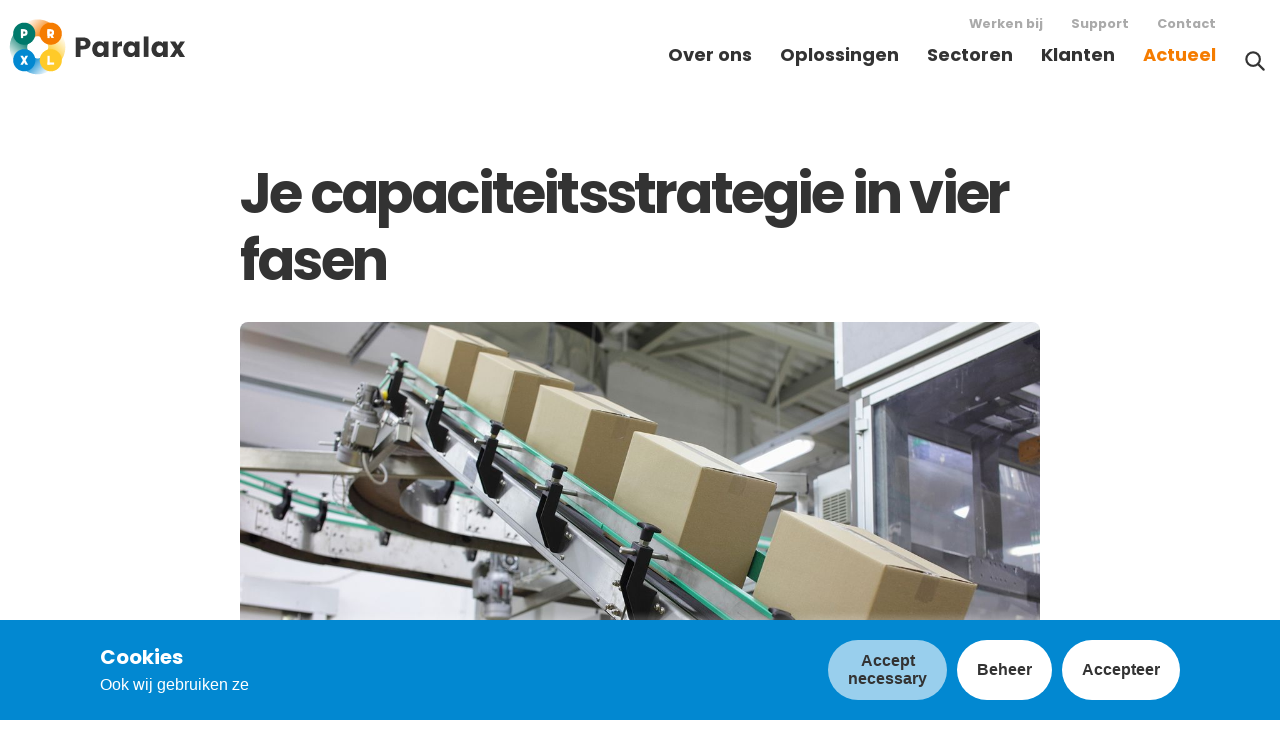

--- FILE ---
content_type: text/html; charset=utf-8
request_url: https://paralax.be/actueel/nieuws/je-capaciteitsstrategie-in-vier-fasen
body_size: 34882
content:
<!doctype html>
<html data-n-head-ssr lang="nl" data-n-head="%7B%22lang%22:%7B%22ssr%22:%22nl%22%7D%7D">
  <head >
    <title>Je capaciteitsstrategie in vier fasen. | Paralax</title><meta data-n-head="ssr" charset="utf-8"><meta data-n-head="ssr" name="viewport" content="width=device-width, initial-scale=1"><meta data-n-head="ssr" 0="[" 1="o" 2="b" 3="j" 4="e" 5="c" 6="t" 7=" " 8="O" 9="b" 10="j" 11="e" 12="c" 13="t" 14="]" 15=" " 16="|" 17=" " 18="P" 19="a" 20="r" 21="a" 22="l" 23="a" 24="x"><meta data-n-head="ssr" data-hid="og:description" content="Capaciteitsmanagement draait om de optimale afstemming van vraag en aanbod van capaciteit. Volg de juiste strategie." property="og:description"><meta data-n-head="ssr" data-hid="description" content="Capaciteitsmanagement draait om de optimale afstemming van vraag en aanbod van capaciteit. Volg de juiste strategie." name="description"><meta data-n-head="ssr" data-hid="og:image" content="https://paralax.nl/uploads/kennisjecapaciteitsstrategieinvierfasenbeeld1-46adna7khnjela1.jpg" property="og:image"><meta data-n-head="ssr" data-hid="keywords" content="Capaciteitsstrategie,capaciteitsplanning,strategische personeelsplanning,workforcemanagement,capaciteit" name="keywords"><link data-n-head="ssr" rel="icon" type="image/x-icon" href="/favicon.ico"><script data-n-head="ssr" src="/libs/ckeditor/ckeditor.js" defer></script><script data-n-head="ssr" data-hid="gtm-script">if(!window._gtm_init){window._gtm_init=1;(function (w,n,d,m,e,p){w[d]=(w[d]==1||n[d]=='yes'||n[d]==1||n[m]==1||(w[e]&&w[e][p]&&w[e][p]()))?1:0})(window,navigator,'doNotTrack','msDoNotTrack','external','msTrackingProtectionEnabled');(function(w,d,s,l,x,y){w[x]={};w._gtm_inject=function(i){if(w.doNotTrack||w[x][i])return;w[x][i]=1;w[l]=w[l]||[];w[l].push({'gtm.start':new Date().getTime(),event:'gtm.js'});var f=d.getElementsByTagName(s)[0],j=d.createElement(s);j.async=true;j.src='https://www.googletagmanager.com/gtm.js?id='+i;f.parentNode.insertBefore(j,f);};w[y]('GTM-N6RVLC')})(window,document,'script','dataLayer','_gtm_ids','_gtm_inject')}</script><link rel="preload" href="/_nuxt/09bd4db.js" as="script"><link rel="preload" href="/_nuxt/83c6850.js" as="script"><link rel="preload" href="/_nuxt/11729cb.js" as="script"><link rel="preload" href="/_nuxt/865a2c8.js" as="script"><link rel="preload" href="/_nuxt/039fd12.js" as="script"><style data-vue-ssr-id="0b3fb090:0 bfabe290:0 7c38fa82:0 06190a24:0 3191d5ad:0 20f4381e:0 72daf394:0 fec10cb8:0 53c5c8dc:0">@font-face{font-family:"Poppins";font-style:normal;font-weight:400;font-display:swap;src:url(/_nuxt/fonts/Poppins-Regular.9ed361b.woff2) format("woff2"),url(/_nuxt/fonts/Poppins-Regular.4fc2921.woff) format("woff"),url(/_nuxt/fonts/Poppins-Regular.8b6af8e.ttf) format("truetype")}@font-face{font-family:"Poppins";font-style:normal;font-weight:600;font-display:swap;src:url(/_nuxt/fonts/Poppins-600.0874570.woff2) format("woff2"),url(/_nuxt/fonts/Poppins-600.759f137.woff) format("woff"),url(/_nuxt/fonts/Poppins-600.5cf8dfe.ttf) format("truetype")}@font-face{font-family:"Poppins";font-style:normal;font-weight:700;font-display:swap;src:url(/_nuxt/fonts/Poppins-Bold.f4f17fd.woff2) format("woff2"),url(/_nuxt/fonts/Poppins-Bold.05c0ebe.woff) format("woff"),url(/_nuxt/fonts/Poppins-Bold.a3e0b5f.ttf) format("truetype")}@font-face{font-family:"Poppins";font-style:normal;font-weight:800;font-display:swap;src:url(/_nuxt/fonts/Poppins-800.93c0db9.woff2) format("woff2"),url(/_nuxt/fonts/Poppins-800.3cafaa7.woff) format("woff"),url(/_nuxt/fonts/Poppins-800.a744c22.ttf) format("truetype")}@font-face{font-family:"Poppins";font-style:normal;font-weight:900;font-display:swap;src:url(/_nuxt/fonts/Poppins-900.383f9e8.woff2) format("woff2"),url(/_nuxt/fonts/Poppins-900.110be71.woff) format("woff"),url(/_nuxt/fonts/Poppins-900.495969a.ttf) format("truetype")}@font-face{font-family:"Roboto";font-style:normal;font-weight:400;font-display:swap;src:url(/_nuxt/fonts/Roboto-Regular.479970f.woff2) format("woff2"),url(/_nuxt/fonts/Roboto-Regular.60fa3c0.woff) format("woff"),url(/_nuxt/fonts/Roboto-Regular.329ae1c.ttf) format("truetype")}@font-face{font-family:"Roboto";font-style:italic;font-weight:400;font-display:swap;src:url(/_nuxt/fonts/Roboto-Italic.51521a2.woff2) format("woff2"),url(/_nuxt/fonts/Roboto-Italic.fe65b83.woff) format("woff"),url(/_nuxt/fonts/Roboto-Italic.d4ad1fe.ttf) format("truetype")}@font-face{font-family:"Roboto";font-style:normal;font-weight:500;font-display:swap;src:url(/_nuxt/fonts/Roboto-500.020c97d.woff2) format("woff2"),url(/_nuxt/fonts/Roboto-500.8728489.woff) format("woff"),url(/_nuxt/fonts/Roboto-500.8c60825.ttf) format("truetype")}@font-face{font-family:"Roboto";font-style:normal;font-weight:700;font-display:swap;src:url(/_nuxt/fonts/Roboto-700.2735a3a.woff2) format("woff2"),url(/_nuxt/fonts/Roboto-700.adcde98.woff) format("woff"),url(/_nuxt/fonts/Roboto-700.96559ff.ttf) format("truetype")}@font-face{font-family:"Roboto";font-style:normal;font-weight:900;font-display:swap;src:url(/_nuxt/fonts/Roboto-900.9b3766e.woff2) format("woff2"),url(/_nuxt/fonts/Roboto-900.bb1e4dc.woff) format("woff"),url(/_nuxt/fonts/Roboto-900.22acb39.ttf) format("truetype")}.add-row,.button-add{position:relative;width:40px;height:40px;margin:12px auto;background:url(/_nuxt/3260cdd0be2e169f00279243337c9432.svg) no-repeat 50%;background-size:50%;border-radius:50%;cursor:pointer;box-shadow:0 0 6px 2px rgba(0,0,0,.15);pointer-events:all}.add-row:hover,.button-add:hover{box-shadow:0 0 6px 2px rgba(2,136,209,.35)}.button-admin,.filters.admin .filter,button.admin{position:relative;margin-left:4px;margin-right:4px;padding:8px 12px;font-weight:700;border-radius:50px;background-color:#fff;border:0;box-shadow:0 0 6px 2px rgba(0,0,0,.15);cursor:pointer}.button-admin:hover,.filters.admin .filter:hover,button.admin:hover{box-shadow:0 0 6px 2px rgba(2,136,209,.35)}.font-link,a.link{color:#f57c00;font-weight:700;font-family:"Roboto",sans-serif}.font-link:hover,a.link:hover{color:#00796b}a,abbr,acronym,address,applet,article,aside,audio,b,big,blockquote,body,canvas,caption,center,cite,code,dd,del,details,dfn,div,dl,dt,em,embed,fieldset,figcaption,figure,footer,form,h1,h2,h3,h4,h5,h6,header,hgroup,html,i,iframe,img,ins,kbd,label,legend,li,mark,menu,nav,object,ol,output,p,pre,q,ruby,s,samp,section,small,span,strike,strong,sub,summary,sup,table,tbody,td,tfoot,th,thead,time,tr,tt,u,ul,var,video{margin:0;padding:0;border:0;font-size:100%;font:inherit;vertical-align:baseline}article,aside,details,figcaption,figure,footer,header,hgroup,menu,nav,section{display:block}body{line-height:1}ol,ul{list-style:none}blockquote,q{quotes:none}blockquote:after,blockquote:before,q:after,q:before{content:"";content:none}table{border-spacing:0}button{border:none}.cookieControl .cookieControl__Bar{box-shadow:0 0 6px 4px hsla(0,0%,100%,.2)}@media screen and (max-width:768px){.cookieControl .cookieControl__BarContainer{flex-direction:row}}@media screen and (max-width:500px){.cookieControl .cookieControl__BarContainer{flex-direction:column;align-items:flex-start}}@media (min-width:961px){.cookieControl .cookieControl__BarContainer{width:1120px;margin-left:auto;margin-right:auto;align-items:center}}.cookieControl .cookieControl__BarContainer>div:first-of-type{width:100%}@media screen and (max-width:768px){.cookieControl .cookieControl__BarContainer .cookieControl__BarButtons{margin-top:0}}@media screen and (max-width:500px){.cookieControl .cookieControl__BarContainer .cookieControl__BarButtons{margin-top:20px}}.cookieControl .cookieControl__BarContainer .cookieControl__BarButtons button{font-weight:600;color:#333;border-radius:50px}.cookieControl .cookieControl__BarContainer .cookieControl__BarButtons button:hover{background-color:#f57c00;color:#fff}.cookieControl .cookieControl__BarContainer .cookieControl__BarButtons button:first-of-type{background-color:hsla(0,0%,100%,.6)}.cookieControl .cookieControl__BarContainer .cookieControl__BarButtons button:first-of-type:hover{background-color:#fff;color:#333}@media (min-width:961px){.cookieControl .cookieControl__Modal .cookieControl__ModalContent{border-radius:8px;overflow:auto}}.cookieControl .cookieControl__Modal button{font-weight:600;border-radius:50px}:focus,button:focus{-webkit-tap-highlight-color:rgba(255,255,255,0);-webkit-focus-ring-color:hsla(0,0%,100%,0);outline:none}input[type=checkbox]{cursor:pointer}input[type=submit]{-webkit-appearance:none}form input{border:0}form input.invalid{border:2px solid red}form input[type=submit]{cursor:pointer}.f-form{display:grid;grid-template-columns:1fr;grid-row-gap:12px;margin-top:10px}.f-input,.search-input input{width:100%;padding:12px 20px;background-color:#f0f0f0;border-radius:100px;border:2px solid transparent}.f-input:focus,.search-input input:focus{border-color:#f57c00;background-color:#fff}.f-label{display:none}.f-input-box.checkbox .f-label{display:inline-block}.f-send{justify-self:start}.tags{display:flex;justify-content:flex-start;align-items:center;flex-direction:row;flex-wrap:wrap;margin:12px 4px}.tags span{position:relative;padding:6px 14px;background-color:#fff;margin-right:8px;margin-bottom:12px;border-radius:50px;box-shadow:0 0 6px 2px rgba(0,0,0,.15)}.tags span:hover{cursor:pointer}.tags span .delete-tag{position:absolute;top:-5px;right:-5px;width:18px;height:18px;background-image:url(/_nuxt/f655eaf2228400d643dd199370075bfe.svg);background-repeat:no-repeat;background-position:50%;background-size:50%;box-shadow:0 0 6px 2px rgba(0,0,0,.15);background-color:#ffb7b7;border-radius:50%}.tags span .delete-tag:hover{box-shadow:0 0 6px 2px rgba(2,136,209,.35)}body{-webkit-font-smoothing:antialiased;-moz-osx-font-smoothing:grayscale}a,a:hover{color:inherit;text-decoration:none}a:hover{cursor:pointer}b,strong{font-weight:700;font-weight:600}em,i{font-style:italic}sub,sup{font-size:60%;line-height:0;position:relative;vertical-align:baseline}sup{top:-.7em}sub{bottom:-.25em}button{font-size:inherit}body,html,input,textarea{font-family:"Roboto",sans-serif;font-size:16px;line-height:1.375;color:#333}.footer-header,h1,h2,h3,h4,h5,h6{font-family:"Poppins",sans-serif;font-weight:700}h1{font-size:56px;line-height:1.2;letter-spacing:-.05em}@media (max-width:719px){h1{font-size:44px;word-break:break-word}}h2{font-size:32px;line-height:1.375;line-height:1.2}@media (max-width:719px){h2{font-size:28px}}h3{margin-bottom:10px;font-size:24px;line-height:1.375;line-height:1.2}@media (max-width:719px){h3{font-size:20px}}.footer-header,h4{font-size:20px;line-height:1.375;line-height:1.2}@media (max-width:719px){.footer-header,h4{font-size:16px}}blockquote{font-family:"Poppins",sans-serif;font-size:24px;line-height:1.42;quotes:"“" "”" "‘" "’"}@media (max-width:719px){blockquote{font-size:20px}}blockquote:before{content:open-quote}blockquote:after{content:close-quote}ul{font-family:"Roboto",sans-serif}.center-text{text-align:center}table{width:100%;border-collapse:collapse}html{box-sizing:border-box;min-height:100%;height:100%;-webkit-tap-highlight-color:transparent}*,:after,:before{box-sizing:inherit}body{margin:0;min-height:100%;height:100%}.hidden{display:none}.capitalize{text-transform:capitalize}.uppercase{text-transform:uppercase}#__layout,#__nuxt{height:100%}.page-container{display:grid;grid-template-rows:1fr auto;height:100%}.page-content-container{padding-top:90px}.page-with-footer-top-container{display:grid;grid-template-rows:1fr auto;height:100%}.page-with-footer-top-container .page-inner-container{margin-bottom:0}.page-created-by-user .page-inner-container{grid-row-gap:28px}.page-inner-container{position:relative;display:grid;grid-row-gap:40px;grid-auto-rows:-webkit-max-content;grid-auto-rows:max-content}@media (min-width:961px){.page-inner-container{grid-row-gap:100px}}.page-inner-container.page-admin,.page-inner-container.page-without-footer-top{padding-bottom:64px}@media (max-width:960px){.page-inner-container.page-admin,.page-inner-container.page-without-footer-top{padding-left:20px;padding-right:20px}}.page-inner-container.page-admin{grid-row-gap:20px}.page-inner-container.article{max-width:800px;margin-left:auto;margin-right:auto;margin-top:70px}@media (max-width:960px){.page-inner-container.article{padding-bottom:100px}}.page-inner-container .article-date{position:absolute;top:-70px;height:70px}.full-width{width:100%}.full-width.row{max-width:unset}@media (min-width:961px){.max-width{max-width:920px;margin-left:auto;margin-right:auto}}@media (min-width:1161px){.max-width{max-width:1120px;margin-left:auto;margin-right:auto}}.flex-col{flex-direction:column}.center-verti{align-self:center}.center-hori{justify-self:center}.top-verti{align-self:flex-start!important}.cols-2 .col-1-not-full-width{justify-self:end}@media (min-width:961px){.cols-2 .col-1-not-full-width,.cols-2 .col-2-not-full-width{max-width:460px}}@media (min-width:1161px){.cols-2 .col-1-not-full-width,.cols-2 .col-2-not-full-width{max-width:560px}}.row{position:relative;display:grid;grid-template-columns:1fr;width:100%}@media (min-width:961px){.row{max-width:920px;margin-left:auto;margin-right:auto}}@media (min-width:1161px){.row{max-width:1120px;margin-left:auto;margin-right:auto}}@media (max-width:960px){.row{grid-column-gap:12px}}@media (min-width:961px){.row{grid-column-gap:40px}}.row.no-col-gap{grid-column-gap:0}.row.no-row-gap{grid-row-gap:0}.row.with-row-gap{grid-row-gap:24px}.row.center h1{text-align:center}.row img{max-width:100%}.row.cols-1,.row img{width:100%}@media (max-width:960px){.row.cols-2{grid-template-columns:repeat(1,1fr)}}@media (min-width:961px){.row.cols-2{grid-template-columns:repeat(2,1fr)}}@media (max-width:960px){.row.cols-3{grid-template-columns:repeat(1,1fr)}}@media (min-width:961px){.row.cols-3{grid-template-columns:repeat(3,1fr)}}@media (max-width:960px){.row.cols-4{grid-template-columns:repeat(2,1fr)}}@media (max-width:400px){.row.cols-4{grid-template-columns:repeat(1,1fr)}}@media (min-width:961px){.row.cols-4{grid-template-columns:repeat(4,1fr)}}@media (max-width:960px){.row.cols-5{grid-template-columns:repeat(2,1fr)}}@media (min-width:961px){.row.cols-5{grid-template-columns:repeat(5,1fr)}}@media (max-width:960px){.row.cols-6{grid-template-columns:repeat(2,1fr)}}@media (min-width:961px){.row.cols-6{grid-template-columns:repeat(6,1fr)}}@media (min-width:961px){.row.cols-1-4{grid-template-columns:1fr 4fr}}@media (max-width:960px){.row.cols-4-1 .image{grid-row:1}}@media (min-width:961px){.row.cols-4-1{grid-template-columns:4fr 1fr}}@media (min-width:961px){.row.cols-2-3{grid-template-columns:2fr 3fr}}@media (min-width:961px){.row.cols-3-2{grid-template-columns:3fr 2fr}}@media (max-width:960px){.row.cols-3-2 .col.image{grid-row:1}}@media (max-width:960px){.col{margin:10px 20px}}.col img{border-radius:8px}.col ol,.col ul{margin:10px 20px;padding:0}@media (min-width:961px){.col ol,.col ul{margin:10px 40px}}.col ol li,.col ul li{padding:4px 0;line-height:1.6}.col ul li{list-style-type:circle;list-style-type:disc}.col ol li{list-style-type:decimal}.col.text{align-self:center}.col.header-and-text p{margin-top:10px;margin-bottom:10px}@media (max-width:960px){.col.header-and-text{order:2}}.col.icon-and-text{text-align:center}.col.icon-and-text img{max-width:100%}.col.icon-and-text p{margin-top:0;margin-bottom:0}@media (max-width:719px){.col.icon-and-text p{max-width:240px;margin-left:auto;margin-right:auto}}.col.icon-and-text .image-wrapper.center{text-align:center}.col.image>img,.col.video>img{width:100%;border-radius:8px}.col.image .image-wrapper iframe,.col.image .image-wrapper img,.col.image .youtube-embed iframe,.col.image .youtube-embed img,.col.video .image-wrapper iframe,.col.video .image-wrapper img,.col.video .youtube-embed iframe,.col.video .youtube-embed img{width:100%}@media (max-width:960px){.col.image .image-wrapper iframe,.col.image .image-wrapper img,.col.image .youtube-embed iframe,.col.image .youtube-embed img,.col.video .image-wrapper iframe,.col.video .image-wrapper img,.col.video .youtube-embed iframe,.col.video .youtube-embed img{order:1}}.col.image p.image-caption,.col.image p.video-caption,.col.video p.image-caption,.col.video p.video-caption{margin-top:0}.col.image{align-self:center}.col.video .cke_widget_wrapper{height:100%}.col.video .cke_widget_wrapper .youtube-embed{border:20px solid #fff}.col.video .youtube-embed{position:relative;padding-bottom:56.25%;height:0}.col.video iframe{position:absolute;top:0;left:0;width:100%;height:100%}@media (max-width:960px){.cols-1 .col.image{margin-top:0;margin-bottom:0}}@media (max-width:960px){.cols-1-4 .col.image,.cols-4-1 .col.image{max-width:200px;margin-left:auto;margin-right:auto}}.nav-main .menu-item{position:relative}.nav-main a.nuxt-link-active{color:#f57c00}.nav-main a,.nav-top a{font-family:"Poppins",sans-serif;font-weight:700}.error-block{margin-top:1.4em;background-color:rgba(252,92,101,.1);border-radius:8px;padding:1em}.error-block:before{content:"⚠️";margin-right:10px}.error-block h2{font-size:1.5em;margin-bottom:.25em}.error-block a{color:#f57c00;font-weight:700}.edit-in-chrome{position:fixed;top:200px;right:200px;left:200px;bottom:200px;max-height:500px;display:flex;justify-content:center;align-items:center;flex-direction:row;z-index:99999999;font-size:20px;color:#fff;background-color:rgba(2,136,209,.6);border-radius:20px}.edit-in-chrome,.edit-mode{text-align:center}.editor{position:relative;text-align:left}.editor .row{outline:4px solid transparent}.editor .row.focus{outline:4px solid #ffca28}.editor .col{outline:2px dashed #aaa}.meta{width:1000px}@media (max-width:960px){.meta{max-width:100vw}}.meta .block{margin:8px 0;padding:4px 8px;border-radius:8px;border:4px solid #fff}.meta h3{margin-bottom:8px}.meta .item{margin:15px 0 8px}.meta input{width:280px}.meta input[type=checkbox]{width:auto}.meta textarea{width:280px}.meta label{font-weight:700;width:120px;vertical-align:middle}.meta .vdp-datepicker,.meta label{display:inline-block}.meta .add-tag-container{position:relative}.meta .add-tag-container .add-tag{position:absolute}.meta .block.page .set-featured-image{display:inline-block}.meta .block.page img{max-width:150px}.editor-tools{display:flex;justify-content:space-between;align-items:stretch;flex-direction:row;margin-bottom:40px}.editor-tools .editor-tools-controls{display:flex;justify-content:flex-start;align-items:center;flex-direction:row;flex-direction:column}.editor-tools .editor-tools-controls .editor-info{display:flex;justify-content:flex-start;align-items:center;flex-direction:row;margin-bottom:1em;width:100%}.editor-tools .editor-tools-controls .control-buttons{width:100%;text-align:left}.editor-tools .editor-tools-controls .last-saved-message,.editor-tools .editor-tools-controls .published-message{margin:4px 0 12px;font-size:80%;line-height:1.4;font-weight:400;background-color:#e3f5ff;padding:4px 8px;border-radius:4px;text-align:left}.editor-tools .editor-tools-controls .last-saved-message:not(:last-of-type),.editor-tools .editor-tools-controls .published-message:not(:last-of-type){margin-right:12px}.editor-tools .editor-tools-settings{display:flex;justify-content:center;align-items:flex-end;flex-direction:row}.meta-container,.translation-container,.version-control-container{position:relative;display:flex;justify-content:center;align-items:center;flex-direction:row}.current-language{height:60px}.current-language .icon{max-height:100%}.language-link{display:flex;justify-content:space-between;align-items:center;flex-direction:row}.language-link .icon{width:40px;padding:8px}.language-link.active{font-weight:700}.language-link.active a{pointer-events:none;opacity:0}.admin-popup{position:absolute;bottom:0;left:50%;transform:translate(-50%,calc(100% + 20px));padding:12px;background-color:#e3f5ff;border-radius:20px;text-align:left;z-index:99999}.admin-popup.meta{transform:translate(-90%,calc(100% + 20px))}.version-control{flex-direction:row;flex-direction:column}.version-control,.version-control .item{display:flex;justify-content:center;align-items:center}.version-control .item{flex-direction:row;margin-top:6px;margin-bottom:6px;padding:4px 8px;border-radius:4px;background-color:#fff;white-space:nowrap;box-shadow:0 1px 8px 1px rgba(0,0,0,.1)}.version-control img{width:30px;margin-left:10px;padding:5px}.row-control{position:absolute;top:50%;transform:translateY(-50%);opacity:.2;pointer-events:none}.focus .row-control{opacity:1;pointer-events:all}.move-row{left:-50px;width:40px;height:40px}.move-row .down,.move-row .up{position:absolute;left:10px;height:30px;width:30px;border-radius:50%;background:url(/_nuxt/f8d61c826e3f620b2fc3f3953b7aefc9.svg) no-repeat 50%;background-size:contain;cursor:pointer}.move-row .down:hover,.move-row .up:hover{box-shadow:0 0 8px 2px rgba(0,0,0,.2)}.move-row .up{transform:rotate(270deg);top:-10px}.move-row .down{right:0;transform:rotate(90deg);bottom:-10px}.delete-row{right:-40px;width:30px;height:30px;border-radius:50%;cursor:pointer;background:url(/_nuxt/599453e8c1b52671ce1ae32e458dd16c.svg) no-repeat 50%;background-size:50%}.delete-row:hover{box-shadow:0 0 8px 2px rgba(0,0,0,.2)}.cke{z-index:999}.cke .cke_inner .cke_top{background:#ffca28;border:0;box-shadow:0 0 8px 2px rgba(0,0,0,.2)}.cke .cke_inner .cke_button_on{background-color:#fff;border:0}.template-container{display:inline-block;position:absolute;left:50%;transform:translateX(-50%);max-width:90%;margin:16px auto;padding-top:8px;text-align:center;background-color:#fff;box-shadow:0 1px 8px 1px rgba(0,0,0,.1);box-shadow:0 0 8px 2px rgba(0,0,0,.2);border-radius:12px;z-index:600}.template-container p{display:block}.template-container .templates{display:flex;justify-content:flex-start;align-items:center;flex-direction:row;display:inline-flex;overflow-x:scroll;max-width:100%;padding:0 12px}.template-container .template{cursor:pointer;margin:28px 12px}.template-container .template img{height:80px;width:auto;box-shadow:0 0 8px 4px rgba(0,0,0,.2);border-radius:6px;transition:all .2s}.template-container .template img:hover{box-shadow:0 0 18px 8px rgba(0,0,0,.2);transform:scale(1.15)}.filters.admin .filter.disabled,button.admin.disabled{opacity:.75;background-color:#e1e1e1}.filters.admin .filter.active,button.admin.active{opacity:1;background-color:#cff9c5}.filters.admin .filter.open,button.admin.open{background-color:#e3f5ff}button.cancel-edit{background-image:url(/_nuxt/f655eaf2228400d643dd199370075bfe.svg);background-size:32%}button.cancel-edit,button.version-control{background-repeat:no-repeat;background-position:50%}button.version-control{background-image:url(/_nuxt/bfd0fba3f6009fb14a10265b8f3ffef3.svg);background-size:60%}button.save{background-image:url(/_nuxt/e610849bfac4454451fdc39f88057dfb.svg)}button.edit,button.save{background-repeat:no-repeat;background-position:50%;background-size:50%}button.edit{background-image:url(/_nuxt/0d4ce84372539c74fae18e28c553c92d.svg)}button.publish{background-image:url(/_nuxt/375d1dcff80b0f4bf963d688b2969a52.svg)}button.publish,button.unpublish{background-repeat:no-repeat;background-position:50%;background-size:70%}button.unpublish{background-image:url(/_nuxt/4797f17f0cf7038b88fce53e8194290c.svg)}button.delete-page{background-image:url(/_nuxt/599453e8c1b52671ce1ae32e458dd16c.svg);background-color:#ffb7b7}button.delete-page,button.settings{background-repeat:no-repeat;background-position:50%;background-size:60%}button.settings{background-image:url(/_nuxt/8c80f8d4aec2f172b2d21d341aca8f06.svg)}button.translations{background-image:url(/_nuxt/ff2e65f3b774d15b4f8b082792650a2a.svg)}button.add-tag,button.translations{background-repeat:no-repeat;background-position:50%;background-size:60%}button.add-tag{background-image:url(/_nuxt/3260cdd0be2e169f00279243337c9432.svg)}button.icon-circle{width:34px;height:34px}button.icon-circle-large{width:60px;height:60px}.filters.admin{display:flex;justify-content:center;flex-wrap:wrap}.filters.admin .filter{margin-right:15px}input.large{width:240px}input.x-large{width:400px}textarea{height:80px;resize:none}input.admin,textarea.admin{padding:8px 12px;box-shadow:0 0 4px 2px rgba(0,0,0,.15);border-radius:20px;border:0}input.admin:focus,input.admin:hover,textarea.admin:focus,textarea.admin:hover{box-shadow:0 0 4px 2px rgba(2,136,209,.35)}input.admin.invalid,textarea.admin.invalid{box-shadow:0 0 4px 2px rgba(255,0,0,.35);border:none}.account-form{display:flex;justify-content:center;align-items:center;flex-direction:row;flex-direction:column;margin-top:20px}.account-form label{margin-top:12px;font-weight:700}.account-form input{margin-top:8px;margin-bottom:8px}table.admin{overflow:hidden;border-radius:12px;box-shadow:0 0 20px 0 rgba(0,0,0,.15);padding-left:40px}table.admin tr:nth-child(2n){background-color:#f5f5f5}table.admin tr:hover{background-color:#e3f5ff}table.admin td,table.admin th{padding:16px}table.admin td.center,table.admin th.center{text-align:center}table.admin th{font-family:"Poppins",sans-serif;font-size:15px;font-weight:700;text-align:left;box-shadow:2px 3px 3px 0 rgba(0,0,0,.1);background-color:#fff}table.admin img{margin:0 auto}table.admin img.link.icon{width:15px}.call-to-action{display:inline-block;margin:10px;padding:10px 20px;color:#fff!important;border-radius:50px;background-color:#f57c00;font-weight:bolder;cursor:pointer;transition:all .3s}@media (max-width:719px){.call-to-action{margin:10px 0}}@media (min-width:720px){.call-to-action{margin:10px;white-space:nowrap}}@media (min-width:720px){.call-to-action:first-of-type{margin-left:0}}.call-to-action:hover{background-color:#00796b}.button-outline{padding:10px 20px;color:#f57c00;font-weight:bolder;border:2px solid #f57c00;border-radius:100px;cursor:pointer}.button-outline:hover{border-color:#00796b}.category-tag{background-color:#e1e1e1;border-radius:20px}.category-tag,.tag-tag{display:inline-block;margin:6px 0;padding:4px 8px;font-size:80%;color:#333}.tag-tag{border:2px solid #e1e1e1;border-radius:20px}.page-content-container p{line-height:1.5}p.image-caption{font-size:14px;color:#828282;text-align:center}p.comment{font-color:#828282;font-style:italic}p.text-note{margin-top:0!important;margin-bottom:0!important;color:#828282}.icon{justify-content:space-between;display:flex;justify-content:flex-start;align-items:center;flex-direction:row}.icon svg{min-width:18px}.icon svg *{fill:#f57c00}.icon:hover svg *{fill:#00796b}.icon.right svg{margin-left:10px}.icon.left svg{margin-right:10px}.icon.full-width{display:flex;justify-content:space-between;align-items:center;flex-direction:row}svg.icon{max-width:100%;height:auto}svg.icon:hover *{fill:#f57c00}.letter-circle{position:relative;display:inline-block;vertical-align:top;width:22px;height:22px;margin-right:8px;padding:4px;font-size:70%;color:#fff;text-align:center;border-radius:50%}.letter-circle.green{background-color:#00796b}.letter-circle.orange{background-color:#f57c00}.letter-circle.yellow{background-color:#ffca28}.letter-circle.blue{background-color:#0288d1}.letter-circle span{position:absolute;top:2px;left:1px;width:100%;height:100%}.french-page .footer-container,.french-page .nav-container{display:none}.nav-container{z-index:9999}@media (min-width:961px){.nav-container{position:fixed;left:0;right:0;background-color:#fff}}@media (max-width:960px){.menu-mobile-container{position:fixed;top:0;left:0;right:0;bottom:0;overflow-y:scroll;overflow-x:hidden;overflow-y:auto;background-color:transparent;pointer-events:none}.menu-mobile-container .menu-item,.menu-mobile-container .nav-top{display:none}.menu-mobile-container .nav-main{border-bottom:none}.menu-mobile-container.show{z-index:100;background-color:#fff;pointer-events:all}.menu-mobile-container.show .menu-item,.menu-mobile-container.show .nav-top{display:block}.nav-main{pointer-events:all}.nav-main .menu-items{padding-top:90px;background-color:#fff}.nav-main .menu-logo{position:absolute;z-index:100;padding-bottom:8px;background-color:#fff;top:6px}.nav-main .menu-logo a{position:absolute}.nav-main .mobile-menu-toggle{position:absolute;top:20px;right:10px;width:50px;height:50px;padding:9px;z-index:101;cursor:pointer}.nav-main .mobile-menu-toggle .hamburger{width:100%;height:100%;background:url(/_nuxt/03d6738ef6e7403254bb943fb5bbf3c1.svg) no-repeat 50%;background-size:96%}.nav-main .mobile-menu-toggle .cross{width:100%;height:100%;background:url(/_nuxt/f655eaf2228400d643dd199370075bfe.svg) no-repeat 50%;background-size:76%}.nav-main .menu-item a{display:block;width:100%;padding:10px}.nav-main .sub-menu{display:none;position:fixed;top:0;left:0;right:0;bottom:0;overflow-y:scroll;overflow-x:hidden;left:100%;padding-top:90px;background-color:#fff;z-index:5}.nav-main .sub-menu.show{display:block;left:0}.nav-main .sub-menu .nuxt-link-active{color:#333}.nav-main .sub-menu .nuxt-link-exact-active{color:#f57c00}.nav-top{position:relative}}@media (min-width:720px) and (max-width:960px){.menu-item,.nav-top{max-width:60%;margin-left:auto;margin-right:auto}}@media (min-width:961px){.nav-main{max-width:1440px;margin-left:auto;margin-right:auto}.nav-main .menu-items{display:flex;justify-content:flex-end;align-items:center;flex-direction:row;padding-top:20px;padding-right:50px}.nav-main .menu-logo{margin-right:auto;margin-top:-10px}.nav-main .menu-logo a:hover{background-color:transparent}.nav-main .menu-item a{margin-left:14px;margin-right:14px;padding:4px 0 12px;font-size:18px;border-bottom:3px solid transparent}.nav-main .menu-item a:hover{border-color:#f57c00}.nav-main .menu-item .sub-menu{display:flex;flex-direction:column;position:absolute;left:50%;transform:translateX(-50%);top:40px;min-width:140%;max-width:400px;padding:4px 6px;background-color:#fff;border-radius:0 0 8px 8px;box-shadow:0 8px 8px rgba(0,0,0,.15);transition:all .4s;opacity:0;pointer-events:none}.nav-main .menu-item .sub-menu a{display:block;padding:8px 6px;font-size:16px;font-weight:500;border-bottom:0;white-space:nowrap}.nav-main .menu-item .sub-menu a:hover{color:#f57c00}.nav-main .menu-item .sub-menu .nuxt-link-active{color:#333}.nav-main .menu-item .sub-menu .nuxt-link-exact-active{color:#f57c00;font-weight:600}.nav-main .menu-item:hover .sub-menu{opacity:1;pointer-events:all}}.client-specs-grid .title{font-weight:700}.error-message{color:red}@media (max-width:960px){.col .page-hero{width:calc(100% + 40px);margin-left:-20px}}@media (max-width:960px){.col.page-hero{margin:0}}.page-hero{position:relative;width:100%}@media (min-width:1441px){.page-hero{width:1440px;margin-left:auto;margin-right:auto}}.page-hero .hero-text-container{width:100%}@media (max-width:960px){.page-hero .hero-text{padding:20px 20px 0}}@media (min-width:961px){.page-hero .hero-text{position:absolute;top:50%;transform:translateY(-50%);width:420px;padding:24px 24px 24px 0;background-color:#fff;border-radius:32px}}.page-hero .hero-text h1{margin-top:24px;margin-bottom:24px}.page-hero .hero-image{background-position:50%;background-repeat:no-repeat;background-size:cover;border-radius:0 0 0 100px}@media (max-width:960px){.page-hero .hero-image{width:100%;height:250px}}@media (min-width:960px) and (max-width:1440px){.page-hero .hero-image{width:80%;height:530px;margin-left:20%}}@media (min-width:1441px){.page-hero .hero-image{width:70%;height:600px;margin-left:30%;border-bottom-right-radius:100px}}@media (min-width:961px){.quote-with-image .quote-text{align-items:flex-start;text-align:left}}.quote-image{margin:10px}@media (max-width:960px){.quote-image{min-height:120px;margin:10px auto}}.quote-image img{border-radius:50%}@media (max-width:960px){.quote-image img{max-width:200px;margin-left:auto;margin-right:auto;height:200px;-o-object-fit:cover;object-fit:cover}}.quote-image p:not(.image-caption){display:none}.quote-text{display:flex;flex-direction:column;justify-content:center;padding:32px 24px;text-align:center;background-color:#ffefbf;border-radius:8px}@media (max-width:960px){.quote-text{width:calc(100% - 40px);margin-left:auto;margin-right:auto}}p.quote-sub-text{margin-top:24px;margin-bottom:0;color:#0288d1}.stand-out-container{position:relative;display:flex;justify-content:center;align-items:center;flex-direction:row;padding-top:48px;padding-bottom:48px;font-style:italic;font-size:32px}@media (max-width:719px){.stand-out-container{font-size:20px}}.stand-out-container:after{content:"";position:absolute;top:0;bottom:0;background-color:#ffefbf;overflow:hidden;z-index:-1;left:0;right:-999px;border-radius:100px 0 0 0}@media (max-width:960px){.stand-out-container:after{left:20px}}@media (max-width:960px){.stand-out-container .stand-out-text{padding-left:50px;padding-right:20px}}@media (min-width:961px){.stand-out-container .stand-out-text{padding-left:100px}}@media (max-width:960px){.col.link-list-cards{margin:0 0 20px}}@media (max-width:960px){.col .link-list-cards-container .link-list-cards{margin:0}}.link-list-cards-container.in-colored-block{padding-top:60px;padding-bottom:60px;background-color:#e3f5ff}.link-list-cards-container .link-list-cards{display:grid;grid-row-gap:20px}@media (max-width:719px){.link-list-cards-container .link-list-cards{grid-template-columns:1fr}}@media (max-width:960px){.link-list-cards-container .link-list-cards{margin:0 20px}}@media (min-width:720px){.link-list-cards-container .link-list-cards{grid-column-gap:20px}}@media (min-width:720px){.link-list-cards-container .link-list-cards.cols-2{grid-template-columns:1fr 1fr}}@media (min-width:720px) and (max-width:960px){.link-list-cards-container .link-list-cards.cols-3{grid-template-columns:1fr 1fr}}@media (min-width:961px){.link-list-cards-container .link-list-cards.cols-3{grid-template-columns:1fr 1fr 1fr}}@media (max-width:960px){.link-list-cards-container .link-list-card-link{margin:0}}@media (max-width:960px){.link-list-cards-container .link-list-card-link.full-width .link-list-card{grid-template-columns:80px auto 50px}}@media (min-width:961px){.link-list-cards-container .link-list-card-link.full-width .link-list-card{grid-template-columns:200px auto 50px}}.link-list-cards-container .link-list-card{display:grid;align-items:center;background-color:#fff;border-radius:8px;box-shadow:0 1px 8px 1px rgba(0,0,0,.1);transition:transform .2s}.link-list-cards-container .link-list-card:hover{transform:scale(1.03)}.link-list-cards-container .link-list-card:hover svg path{fill:#00796b}.link-list-cards-container .link-list-card.no-arrow .text{padding-right:24px}.link-list-cards-container .link-list-card .image{align-self:stretch;background-size:cover;background-position:50%;background-repeat:no-repeat}.link-list-cards-container .link-list-card .image.image-contain{background-size:contain}.link-list-cards-container .link-list-card .text{padding:24px 0 24px 24px;word-wrap:break-word}@media (max-width:960px){.link-list-cards-container .link-list-card .text p{display:none}}.link-list-cards-container .link-list-card .svg-wrapper{display:flex;justify-content:center;align-items:center;flex-direction:row}.link-list-cards-container .link-list-card.no-image{grid-template-columns:auto 50px}.link-list-cards-container .link-list-card.no-image .image{display:none}@media (min-width:961px){.link-list-cards-container .small-image.cols-1 .link-list-card{grid-template-columns:260px auto 50px}}.link-list-cards-container .small-image .link-list-card{height:100%}@media (max-width:960px){.link-list-cards-container .small-image .link-list-card{grid-template-columns:60px auto 50px}}@media (min-width:961px){.link-list-cards-container .small-image .link-list-card{grid-template-columns:160px auto 50px}}.link-list-cards-container .small-image .link-list-card .image{border-radius:8px 0 0 8px}.link-list-cards-container .small-image .link-list-card .text{max-height:200px;overflow-y:hidden}.link-list-cards-container .large-image .link-list-card-link{display:flex}.link-list-cards-container .large-image .link-list-card-link .text{align-self:flex-start}.link-list-cards-container .large-image .link-list-card{grid-template-columns:1fr 50px;grid-template-rows:200px auto;width:100%}@media (min-width:961px){.link-list-cards-container .large-image .link-list-card{grid-template-rows:300px auto}}.link-list-cards-container .large-image .link-list-card .image{grid-column:1/-1;border-radius:8px 8px 0 0}@media (max-width:960px){.link-list-cards-container .large-image.less-high .link-list-card{grid-template-rows:100px auto}}@media (max-width:960px){.link-list-cards-container .calendar-card .link-list-card{margin:0}}@media (min-width:961px){.link-list-cards-container .calendar-card .link-list-card{grid-template-columns:200px auto 50px}}.link-list-cards-container .calendar-card .link-list-card .calendar-details{color:#00796b}@media (max-width:960px){.link-list-cards-container .calendar-card .link-list-card .text p{display:block}}@media (max-width:960px){.content-block .col.left{margin-bottom:0}.content-block .col.left h2{margin-top:20px}.content-block .col.right{margin-top:0}}.content-block p{margin-top:10px;margin-bottom:10px}.intro-text-cta .row{border-radius:40px;padding:20px 50px;border:20px solid #e3f5ff}@media (max-width:960px){.intro-text-cta .row{padding:6px;outline:10px solid transparent}}.intro-text-cta .row p{margin:10px auto}.temp{text-align:center}.temp ul{margin:1.5em 0 2em}.temp ul li{display:inline}.temp ul li:not(:first-child){margin-left:20px}
.cookieControl__Modal-enter-active,.cookieControl__Modal-leave-active{transition:opacity .25s}.cookieControl__Modal-enter,.cookieControl__Modal-leave-to{opacity:0}.cookieControl__Bar--center{top:50%;left:50%;transform:translate(-50%,-50%)}.cookieControl__Bar--bottom-full-enter-active,.cookieControl__Bar--bottom-full-leave-active,.cookieControl__Bar--bottom-left-enter-active,.cookieControl__Bar--bottom-left-leave-active,.cookieControl__Bar--bottom-right-enter-active,.cookieControl__Bar--bottom-right-leave-active,.cookieControl__Bar--center-enter-active,.cookieControl__Bar--center-leave-active,.cookieControl__Bar--top-full-enter-active,.cookieControl__Bar--top-full-leave-active,.cookieControl__Bar--top-left-enter-active,.cookieControl__Bar--top-left-leave-active,.cookieControl__Bar--top-right-enter-active,.cookieControl__Bar--top-right-leave-active{transition:transform .25s}.cookieControl__Bar--top-full-enter,.cookieControl__Bar--top-full-leave-to,.cookieControl__Bar--top-left-enter,.cookieControl__Bar--top-left-leave-to,.cookieControl__Bar--top-right-enter,.cookieControl__Bar--top-right-leave-to{transform:translateY(-100%)}.cookieControl__Bar--bottom-full-enter,.cookieControl__Bar--bottom-full-leave-to,.cookieControl__Bar--bottom-left-enter,.cookieControl__Bar--bottom-left-leave-to,.cookieControl__Bar--bottom-right-enter,.cookieControl__Bar--bottom-right-leave-to{transform:translateY(100%)}.cookieControl__Bar--center-enter,.cookieControl__Bar--center-leave-to{transform:translate(-50%,-50%) scale(.95)}.cookieControl{position:relative;z-index:100000}.cookieControl button{border:0;outline:0;font-size:16px;cursor:pointer;padding:12px 20px;-webkit-backface-visibility:hidden;backface-visibility:hidden;transition:background-color .2s,color .2s}.cookieControl__Bar{position:fixed;background-color:var(--cookie-control-barBackground);font-family:Arial,"Helvetica Neue",Helvetica,sans-serif}.cookieControl__Bar h3,.cookieControl__Bar p{color:var(--cookie-control-barTextColor);max-width:900px}.cookieControl__Bar h3{margin:0;font-size:20px}.cookieControl__Bar p{font-size:16px;margin:5px 0 0}.cookieControl__Bar button{color:var(--cookie-control-barButtonColor);background-color:var(--cookie-control-barButtonBackground)}.cookieControl__Bar button:hover{color:var(--cookie-control-barButtonHoverColor);background-color:var(--cookie-control-barButtonHoverBackground)}.cookieControl__Bar button+button{margin-left:10px}.cookieControl__BarContainer{display:flex;padding:20px;align-items:flex-end;justify-content:space-between}.cookieControl__Bar--bottom-full,.cookieControl__Bar--top-full{left:0;right:0}.cookieControl__Bar--top-full{top:0}.cookieControl__Bar--bottom-full{bottom:0}.cookieControl__Bar--bottom-left p,.cookieControl__Bar--bottom-right p,.cookieControl__Bar--center p,.cookieControl__Bar--top-left p,.cookieControl__Bar--top-right p{max-width:400px}.cookieControl__Bar--bottom-left .cookieControl__BarContainer,.cookieControl__Bar--bottom-right .cookieControl__BarContainer,.cookieControl__Bar--center .cookieControl__BarContainer,.cookieControl__Bar--top-left .cookieControl__BarContainer,.cookieControl__Bar--top-right .cookieControl__BarContainer{flex-direction:column}.cookieControl__Bar--bottom-left .cookieControl__BarButtons,.cookieControl__Bar--bottom-right .cookieControl__BarButtons,.cookieControl__Bar--center .cookieControl__BarButtons,.cookieControl__Bar--top-left .cookieControl__BarButtons,.cookieControl__Bar--top-right .cookieControl__BarButtons{margin-top:20px}.cookieControl__Bar--top-left,.cookieControl__Bar--top-right{top:20px}.cookieControl__Bar--bottom-left,.cookieControl__Bar--bottom-right{bottom:20px}.cookieControl__Bar--bottom-left,.cookieControl__Bar--top-left{left:20px}.cookieControl__Bar--bottom-right,.cookieControl__Bar--top-right{right:20px}.cookieControl__BarButtons{display:flex}.cookieControl__Modal{position:fixed;top:0;left:0;right:0;bottom:0;z-index:1;font-size:0;text-align:center}.cookieControl__Modal:before{content:"";min-height:100vh;display:inline-block;vertical-align:middle}.cookieControl__Modal:after{position:absolute;content:"";top:0;left:0;right:0;bottom:0;z-index:-1;opacity:var(--cookie-control-modalOverlayOpacity);background-color:var(--cookie-control-modalOverlay)}.cookieControl__Modal>div{font-size:medium;padding-top:80px}.cookieControl__Modal button{color:var(--cookie-control-modalButtonColor);background-color:var(--cookie-control-modalButtonBackground)}.cookieControl__Modal button:hover{color:var(--cookie-control-modalButtonHoverColor);background-color:var(--cookie-control-modalButtonHoverBackground)}.cookieControl__ModalContent{position:relative;width:100%;padding:40px;max-width:550px;max-height:80vh;text-align:left;overflow-y:scroll;display:inline-block;vertical-align:middle;background-color:var(--cookie-control-modalBackground)}.cookieControl__ModalContent,.cookieControl__ModalContent :not(button){color:var(--cookie-control-modalTextColor)}.cookieControl__ModalContent h3{font-size:24px;margin:50px 0 25px}.cookieControl__ModalContent h3:first-of-type{margin-top:0}.cookieControl__ModalContent ul{padding:0;font-size:16px;list-style-type:none}.cookieControl__ModalContent ul ul{padding:5px 56px 0}.cookieControl__ModalContent ul ul li+li{margin-top:5px}.cookieControl__ModalContent li{align-items:center}.cookieControl__ModalContent li+li{margin-top:20px}.cookieControl__ModalContent input{display:none}.cookieControl__ModalContent input:checked+label{background-color:var(--cookie-control-checkboxActiveBackground)}.cookieControl__ModalContent input:checked+label:before{background-color:var(--cookie-control-checkboxActiveCircleBackground);transform:translate3d(100%,-50%,0)}.cookieControl__ModalContent input:checked:disabled+label{background-color:var(--cookie-control-checkboxDisabledBackground)}.cookieControl__ModalContent input:checked:disabled+label:before{background-color:var(--cookie-control-checkboxDisabledCircleBackground)}.cookieControl__ModalContent label{position:relative;min-width:36px;min-height:20px;font-size:0;display:block;margin-right:20px;border-radius:20px;-webkit-backface-visibility:hidden;backface-visibility:hidden;transition:background-color .2s;background-color:var(--cookie-control-checkboxInactiveBackground)}.cookieControl__ModalContent label:before{position:absolute;content:"";top:50%;left:3px;width:15px;height:15px;border-radius:50%;transition:transform .2s;transform:translate3d(0,-50%,0);background-color:var(--cookie-control-checkboxInactiveCircleBackground)}.cookieControl__ModalInputWrapper{display:flex;align-items:flex-start}.cookieControl__ModalCookieName{font-weight:700;text-transform:uppercase}.cookieControl__ModalCookieName span{font-weight:400;text-transform:none}.cookieControl__ModalClose{position:absolute;top:20px;right:20px}.cookieControl__ModalButtons{display:flex;margin-top:80px;align-items:flex-start}.cookieControl__ModalButtons button+button{margin-left:20px}.cookieControl__ModalUnsaved{position:absolute;left:50%;bottom:40px;margin:0;color:var(--cookie-control-modalUnsavedColor);font-size:14px;transform:translateX(-50%)}.cookieControl__BlockedIframe{padding:20px;border:2px solid #ddd}.cookieControl__BlockedIframe a,.cookieControl__BlockedIframe p{font-family:Arial,"Helvetica Neue",Helvetica,sans-serif}@media screen and (max-width:768px){.cookieControl__Bar{flex-direction:column;left:0;right:0}.cookieControl__Bar h3,.cookieControl__Bar p{max-width:100%}.cookieControl__Bar--top-full,.cookieControl__Bar--top-left,.cookieControl__Bar--top-right{top:0}.cookieControl__Bar--bottom-full,.cookieControl__Bar--bottom-left,.cookieControl__Bar--bottom-right{bottom:0}.cookieControl__ModalContent{position:absolute;top:0;left:0;right:0;bottom:0;max-width:none;max-height:100%;padding:80px 20px 20px}.cookieControl__BarButtons{width:100%;margin-top:20px;flex-direction:column;justify-content:center}.cookieControl__BarButtons button{width:100%}.cookieControl__BarButtons button+button{margin:10px 0 0}.cookieControl__BarContainer,.cookieControl__ModalButtons{flex-direction:column}.cookieControl__ModalButtons button{width:100%}.cookieControl__ModalButtons button+button{margin:10px 0 0}}.cookieControl__ControlButton{position:fixed;right:20px;bottom:20px;border:0;outline:0;width:40px;height:40px;cursor:pointer;min-width:40px;min-height:40px;border-radius:50%;-webkit-backface-visibility:hidden;backface-visibility:hidden;transition:background-color .2s;box-shadow:0 0 10px rgba(0,0,0,.3);background:var(--cookie-control-controlButtonBackground)}.cookieControl__ControlButton svg{position:absolute;top:50%;left:50%;min-width:24px;min-height:24px;max-width:24px;max-height:24px;transition:color .2s;-webkit-backface-visibility:hidden;backface-visibility:hidden;transform:translate(-50%,-50%);color:var(--cookie-control-controlButtonIconColor)}.cookieControl__ControlButton:hover{background-color:var(--cookie-control-controlButtonHoverBackground)}.cookieControl__ControlButton:hover svg{color:var(--cookie-control-controlButtonIconHoverColor)}
@font-face{font-family:"Poppins";font-style:normal;font-weight:400;font-display:swap;src:url(/_nuxt/fonts/Poppins-Regular.9ed361b.woff2) format("woff2"),url(/_nuxt/fonts/Poppins-Regular.4fc2921.woff) format("woff"),url(/_nuxt/fonts/Poppins-Regular.8b6af8e.ttf) format("truetype")}@font-face{font-family:"Poppins";font-style:normal;font-weight:600;font-display:swap;src:url(/_nuxt/fonts/Poppins-600.0874570.woff2) format("woff2"),url(/_nuxt/fonts/Poppins-600.759f137.woff) format("woff"),url(/_nuxt/fonts/Poppins-600.5cf8dfe.ttf) format("truetype")}@font-face{font-family:"Poppins";font-style:normal;font-weight:700;font-display:swap;src:url(/_nuxt/fonts/Poppins-Bold.f4f17fd.woff2) format("woff2"),url(/_nuxt/fonts/Poppins-Bold.05c0ebe.woff) format("woff"),url(/_nuxt/fonts/Poppins-Bold.a3e0b5f.ttf) format("truetype")}@font-face{font-family:"Poppins";font-style:normal;font-weight:800;font-display:swap;src:url(/_nuxt/fonts/Poppins-800.93c0db9.woff2) format("woff2"),url(/_nuxt/fonts/Poppins-800.3cafaa7.woff) format("woff"),url(/_nuxt/fonts/Poppins-800.a744c22.ttf) format("truetype")}@font-face{font-family:"Poppins";font-style:normal;font-weight:900;font-display:swap;src:url(/_nuxt/fonts/Poppins-900.383f9e8.woff2) format("woff2"),url(/_nuxt/fonts/Poppins-900.110be71.woff) format("woff"),url(/_nuxt/fonts/Poppins-900.495969a.ttf) format("truetype")}@font-face{font-family:"Roboto";font-style:normal;font-weight:400;font-display:swap;src:url(/_nuxt/fonts/Roboto-Regular.479970f.woff2) format("woff2"),url(/_nuxt/fonts/Roboto-Regular.60fa3c0.woff) format("woff"),url(/_nuxt/fonts/Roboto-Regular.329ae1c.ttf) format("truetype")}@font-face{font-family:"Roboto";font-style:italic;font-weight:400;font-display:swap;src:url(/_nuxt/fonts/Roboto-Italic.51521a2.woff2) format("woff2"),url(/_nuxt/fonts/Roboto-Italic.fe65b83.woff) format("woff"),url(/_nuxt/fonts/Roboto-Italic.d4ad1fe.ttf) format("truetype")}@font-face{font-family:"Roboto";font-style:normal;font-weight:500;font-display:swap;src:url(/_nuxt/fonts/Roboto-500.020c97d.woff2) format("woff2"),url(/_nuxt/fonts/Roboto-500.8728489.woff) format("woff"),url(/_nuxt/fonts/Roboto-500.8c60825.ttf) format("truetype")}@font-face{font-family:"Roboto";font-style:normal;font-weight:700;font-display:swap;src:url(/_nuxt/fonts/Roboto-700.2735a3a.woff2) format("woff2"),url(/_nuxt/fonts/Roboto-700.adcde98.woff) format("woff"),url(/_nuxt/fonts/Roboto-700.96559ff.ttf) format("truetype")}@font-face{font-family:"Roboto";font-style:normal;font-weight:900;font-display:swap;src:url(/_nuxt/fonts/Roboto-900.9b3766e.woff2) format("woff2"),url(/_nuxt/fonts/Roboto-900.bb1e4dc.woff) format("woff"),url(/_nuxt/fonts/Roboto-900.22acb39.ttf) format("truetype")}.button-add{position:relative;width:40px;height:40px;margin:12px auto;background:url(/_nuxt/3260cdd0be2e169f00279243337c9432.svg) no-repeat 50%;background-size:50%;border-radius:50%;cursor:pointer;box-shadow:0 0 6px 2px rgba(0,0,0,.15);pointer-events:all}.button-add:hover{box-shadow:0 0 6px 2px rgba(2,136,209,.35)}.button-admin{position:relative;margin-left:4px;margin-right:4px;padding:8px 12px;font-weight:700;border-radius:50px;background-color:#fff;border:0;box-shadow:0 0 6px 2px rgba(0,0,0,.15);cursor:pointer}.button-admin:hover{box-shadow:0 0 6px 2px rgba(2,136,209,.35)}.font-link{color:#f57c00;font-weight:700;font-family:"Roboto",sans-serif}.font-link:hover{color:#00796b}
.custom-button[data-v-2ed8e606]{padding:0 20px;position:relative;background-color:#fff;border:1px solid transparent;border-radius:4px;height:30px;font-size:13px;outline:none;cursor:pointer;-webkit-transition:all .25s cubic-bezier(.645,.045,.355,1);color:#fff;font-weight:500}.custom-button-content[data-v-2ed8e606]{position:relative}.custom-button svg[data-v-2ed8e606]{position:relative;fill:#1e90ff}.custom-button .custom-button-effect[data-v-2ed8e606],.custom-button svg[data-v-2ed8e606]{-webkit-transition:all .45s cubic-bezier(.23,1,.32,1) 0ms;transition:all .45s cubic-bezier(.23,1,.32,1) 0ms}.custom-button .custom-button-effect[data-v-2ed8e606]{position:absolute;background:#1e90ff;top:0;left:0;bottom:0;right:0;height:30px;border-radius:4px;width:100%;-webkit-transform:scale(0);transform:scale(0)}.custom-button.with-border[data-v-2ed8e606]{border:1px solid #eaeaea}.custom-button.is-hover[data-v-2ed8e606],.custom-button[data-v-2ed8e606]:hover{border:1px solid transparent!important}.custom-button.is-hover .custom-button-effect[data-v-2ed8e606],.custom-button:hover .custom-button-effect[data-v-2ed8e606]{-webkit-transform:scale(1);transform:scale(1);opacity:.6}.custom-button.is-hover svg[data-v-2ed8e606],.custom-button:hover svg[data-v-2ed8e606]{fill:#fff!important}.custom-button.is-hover .custom-button-content[data-v-2ed8e606],.custom-button:hover .custom-button-content[data-v-2ed8e606]{color:#fff!important}.custom-button.is-selected[data-v-2ed8e606]{border:1px solid transparent!important}.custom-button.is-selected .custom-button-effect[data-v-2ed8e606]{-webkit-transform:scale(1);transform:scale(1);opacity:1}.custom-button.is-selected svg[data-v-2ed8e606]{fill:#fff!important}.custom-button.is-selected .custom-button-content[data-v-2ed8e606]{color:#fff!important}.custom-button.is-dark[data-v-2ed8e606]{background-color:#424242}.custom-button.is-dark.with-border[data-v-2ed8e606]{border-color:#757575}.custom-button.is-dark svg[data-v-2ed8e606]{fill:#fff!important}.custom-button.round[data-v-2ed8e606]{padding:0;width:24px;height:24px;border-radius:50%}.custom-button.round .custom-button-effect[data-v-2ed8e606]{border-radius:50%;height:24px}.field[data-v-5b500588]{position:relative}.field.is-dark .field-label[data-v-5b500588]{color:hsla(0,0%,100%,.7)}.field.is-dark .field-input[data-v-5b500588]{background-color:#424242;border-color:hsla(0,0%,100%,.7);color:hsla(0,0%,100%,.7)}.field.is-dark.is-disabled .field-input[data-v-5b500588],.field.is-dark.is-disabled .field-label[data-v-5b500588]{color:#000}.field-label[data-v-5b500588]{position:absolute;top:5px;cursor:pointer;left:13px;-webkit-transform:translateY(25%);transform:translateY(25%);opacity:0;-webkit-transition:all .25s cubic-bezier(.645,.045,.355,1);transition:all .25s cubic-bezier(.645,.045,.355,1);font-size:11px;color:rgba(0,0,0,.54)}.field-input[data-v-5b500588]{cursor:pointer;background-color:#fff;-webkit-transition-duration:.3s;transition-duration:.3s;position:relative;width:100%;height:42px;min-height:42px;padding-left:12px;padding-right:44px;font-weight:400;-webkit-appearance:none;outline:none;border:1px solid rgba(0,0,0,.2);border-radius:4px;font-size:14px;z-index:0}.field-input.no-clear-button[data-v-5b500588]{padding:0 12px}.field-clear-button[data-v-5b500588]{position:absolute;right:12px;top:0;bottom:0;margin:auto 0}.field.has-error .field-input[data-v-5b500588]{border-color:#ff4500}.field.has-error .field-label[data-v-5b500588]{opacity:1;-webkit-transform:translateY(0);transform:translateY(0);font-size:11px}.field.has-error .field-input[data-v-5b500588]{padding-top:14px}.field.has-value .field-label[data-v-5b500588]{opacity:1;-webkit-transform:translateY(0);transform:translateY(0);font-size:11px}.field.has-value:not(.no-label) .field-input[data-v-5b500588]{padding-top:14px}.field.is-focused .field-input[data-v-5b500588]{border-color:#1e90ff}.field.is-focused .field-label[data-v-5b500588]{color:#1e90ff}.field.is-disabled .field-input[data-v-5b500588]{border-color:#ccc;background:#f2f2f2}.field.is-disabled .field-input[data-v-5b500588],.field.is-disabled .field-label[data-v-5b500588]{cursor:default}.field .text-danger[data-v-5b500588]{color:#ff4500}.field.is-dark[data-v-5b500588] ::-webkit-input-placeholder{color:hsla(0,0%,100%,.7)}.field.is-dark[data-v-5b500588] :-ms-input-placeholder{color:hsla(0,0%,100%,.7)}.field.is-dark[data-v-5b500588] ::-ms-input-placeholder{color:hsla(0,0%,100%,.7)}.field.is-dark[data-v-5b500588] ::-moz-placeholder{color:hsla(0,0%,100%,.7)}.field.is-dark[data-v-5b500588] ::placeholder{color:hsla(0,0%,100%,.7)}.field.is-dark.is-disabled[data-v-5b500588] ::-webkit-input-placeholder{color:#424242}.field.is-dark.is-disabled[data-v-5b500588] :-ms-input-placeholder{color:#424242}.field.is-dark.is-disabled[data-v-5b500588] ::-ms-input-placeholder{color:#424242}.field.is-dark.is-disabled[data-v-5b500588] ::-moz-placeholder{color:#424242}.field.is-dark.is-disabled[data-v-5b500588] ::placeholder{color:#424242}.field.sm .field-input[data-v-5b500588]{height:36px;min-height:36px;font-size:12px}.field.sm .field-label[data-v-5b500588]{font-size:10px}.field.sm.has-value:not(.no-label) .field-input[data-v-5b500588]{padding-top:12px}.field.lg .field-input[data-v-5b500588]{height:48px;min-height:48px;font-size:16px}.field.lg .field-label[data-v-5b500588]{font-size:14px}.field.lg.has-value:not(.no-label) .field-input[data-v-5b500588]{padding-top:16px}.shortcuts-container[data-v-9b117170]{width:140px;max-width:140px;min-width:140px;padding:10px 5px;border-right:1px solid #eaeaea;overflow:auto}.shortcuts-container button.shortcut-button[data-v-9b117170]{margin-bottom:10px;width:100%}.shortcuts-container.is-dark[data-v-9b117170]{border-color:#757575}@media screen and (max-width:415px){.shortcuts-container[data-v-9b117170]:not(.inline){width:100%;max-width:100%;min-width:100%;max-width:100vw;min-width:100vw;border-right:0;border-bottom:1px solid #eaeaea;height:52px!important;-webkit-box-orient:horizontal;-webkit-box-direction:normal;-ms-flex-direction:row;flex-direction:row;display:-webkit-box;display:-ms-flexbox;display:flex;white-space:nowrap}.shortcuts-container:not(.inline) .shortcut-button[data-v-9b117170]{margin-bottom:0}.shortcuts-container:not(.inline) .shortcut-button[data-v-9b117170]:not(:last-child){margin-right:10px}.shortcuts-container.is-dark[data-v-9b117170]{border-color:#757575}}.year-month-selector[data-v-4a0f7afa]{position:absolute;background-color:#fff;top:0;bottom:0;left:0;right:0;color:#424242;padding:10px}.year-month-selector.dark[data-v-4a0f7afa]{color:#fff;background-color:#424242}.year-month-selector .month-button[data-v-4a0f7afa]{text-transform:capitalize}.week-days[data-v-a5a27e8c]{height:41px;text-transform:capitalize}.week-days.is-dark .week-days-container[data-v-a5a27e8c]{color:#a8a8a8!important}@media screen and (max-width:415px){:not(.inline) .datepicker-week[data-v-a5a27e8c]{height:21px!important}}.datepicker-container[data-v-7043ad7f]{width:260px;padding:0 5px;position:relative}.datepicker-container.range.has-shortcuts[data-v-7043ad7f]{width:400px}.datepicker-container.p-0[data-v-7043ad7f]{padding:0}.datepicker-container .padding-button[data-v-7043ad7f]{padding:5px 3px!important}.datepicker-container .calendar[data-v-7043ad7f]{position:relative}.datepicker-container .datepicker-controls[data-v-7043ad7f]{height:56px}.datepicker-container .datepicker-controls .arrow-month[data-v-7043ad7f]{-webkit-box-flex:0;-ms-flex:0 0 40px;flex:0 0 40px}.datepicker-container .datepicker-controls .datepicker-button[data-v-7043ad7f]{background:transparent;cursor:pointer;padding:0 10px;border:none;outline:none}.datepicker-container .datepicker-controls .datepicker-button svg[data-v-7043ad7f]{height:17px;width:17px;fill:#2c3e50}.datepicker-container .datepicker-controls .datepicker-button.datepicker-prev[data-v-7043ad7f]{text-align:left!important}.datepicker-container .datepicker-controls .datepicker-button.datepicker-next[data-v-7043ad7f]{text-align:right!important}.datepicker-container .datepicker-controls .datepicker-container-label[data-v-7043ad7f]{text-transform:capitalize;font-size:16px;position:relative;height:56px;overflow:hidden}.datepicker-container .datepicker-controls .date-buttons[data-v-7043ad7f]{text-transform:capitalize;font-weight:400}.datepicker-container .month-container[data-v-7043ad7f]{position:relative;overflow:hidden}.datepicker-container .datepicker-days[data-v-7043ad7f]{display:-webkit-box;display:flex;display:-ms-flexbox;overflow:hidden;flex-wrap:wrap;-ms-flex-wrap:wrap}.datepicker-container .datepicker-days .datepicker-day[data-v-7043ad7f]{height:41px;-webkit-box-flex:1;-ms-flex-positive:1;flex-grow:1;width:14.28571%;position:relative;border:none;background:transparent;font-size:13px;outline:none}.datepicker-container .datepicker-days .datepicker-day.enable[data-v-7043ad7f]{cursor:pointer}.datepicker-container .datepicker-days .datepicker-day-effect[data-v-7043ad7f],.datepicker-container .datepicker-days .datepicker-day .datepicker-today[data-v-7043ad7f]{position:absolute;top:0;bottom:0;left:0;right:0;margin:auto;height:30px;width:30px;border-radius:4px;-webkit-transition:all .45s cubic-bezier(.23,1,.32,1) 0ms;transition:all .45s cubic-bezier(.23,1,.32,1) 0ms}.datepicker-container .datepicker-days .datepicker-day .datepicker-day-effect[data-v-7043ad7f]{margin:auto;opacity:.6;background:#1e90ff;-webkit-transform:scale(0);transform:scale(0)}.datepicker-container .datepicker-days .datepicker-day .datepicker-today[data-v-7043ad7f]{background-color:#eaeaea}.datepicker-container .datepicker-days .datepicker-day .datepicker-day-text[data-v-7043ad7f]{position:relative;color:#000}.datepicker-container .datepicker-days .datepicker-day .datepicker-day-keyboard-selected[data-v-7043ad7f]{position:absolute;top:0;bottom:0;left:0;right:0;margin:auto;height:26px;width:26px;opacity:.7;border-radius:50%;-webkit-transition:all .45s cubic-bezier(.23,1,.32,1) 0ms;transition:all .45s cubic-bezier(.23,1,.32,1) 0ms;background-color:#afafaf}.datepicker-container .datepicker-days .datepicker-day:hover .datepicker-day-text[data-v-7043ad7f]{color:#fff}.datepicker-container .datepicker-days .datepicker-day:hover .datepicker-day-effect[data-v-7043ad7f]{-webkit-transform:scale(1);transform:scale(1);opacity:.6}.datepicker-container .datepicker-days .datepicker-day.between .datepicker-day-text[data-v-7043ad7f]{color:#fff}.datepicker-container .datepicker-days .datepicker-day.between .datepicker-day-effect[data-v-7043ad7f]{-webkit-transform:scale(1);transform:scale(1);opacity:.5;border-radius:0;width:100%}.datepicker-container .datepicker-days .datepicker-day.between.first .datepicker-day-effect[data-v-7043ad7f]{border-top-left-radius:4px;border-bottom-left-radius:4px}.datepicker-container .datepicker-days .datepicker-day.between.last .datepicker-day-effect[data-v-7043ad7f]{border-top-right-radius:4px;border-bottom-right-radius:4px}.datepicker-container .datepicker-days .datepicker-day.between .datepicker-day-keyboard-selected[data-v-7043ad7f],.datepicker-container .datepicker-days .datepicker-day.between.first .datepicker-day-keyboard-selected[data-v-7043ad7f],.datepicker-container .datepicker-days .datepicker-day.between.last .datepicker-day-keyboard-selected[data-v-7043ad7f]{background-color:rgba(0,0,0,.66)}.datepicker-container .datepicker-days .datepicker-day.selected .datepicker-day-text[data-v-7043ad7f]{color:#fff;font-weight:700}.datepicker-container .datepicker-days .datepicker-day.selected .datepicker-day-effect[data-v-7043ad7f]{-webkit-transform:scale(1);transform:scale(1);opacity:1}.datepicker-container .datepicker-days .datepicker-day.selected .datepicker-day-keyboard-selected[data-v-7043ad7f]{background-color:rgba(0,0,0,.66)}.datepicker-container .datepicker-days .datepicker-day.disabled .datepicker-day-text[data-v-7043ad7f]{color:#ccc}.datepicker-container .datepicker-days .datepicker-day.disabled.selected[data-v-7043ad7f]{color:#fff}.datepicker-container .datepicker-days .datepicker-day.disabled .datepicker-day-effect[data-v-7043ad7f]{-webkit-transform:scale(0);transform:scale(0);opacity:0}.datepicker-container.is-dark .datepicker-days .datepicker-day:not(.between):not(.selected) .datepicker-day-text[data-v-7043ad7f]{color:#fff}.datepicker-container.is-dark .datepicker-days .datepicker-day:not(.between):not(.selected).disabled .datepicker-day-text[data-v-7043ad7f]{color:#757575}.datepicker-container.is-dark .datepicker-label[data-v-7043ad7f]{color:#fff}.datepicker-container.is-dark .text-muted[data-v-7043ad7f]{color:#a8a8a8!important}.datepicker-container.is-dark .datepicker-button svg[data-v-7043ad7f]{fill:#fff}.datepicker-container.is-dark .datepicker-today[data-v-7043ad7f]{background-color:#292929!important}@media screen and (max-width:415px){.datepicker-container[data-v-7043ad7f]{width:100%;-ms-flex-direction:column;-webkit-box-orient:vertical;-webkit-box-direction:normal;flex-direction:column;-ms-flex-flow:column;flex-flow:column;-moz-flex-direction:column}.datepicker-container:not(.inline) .datepicker-controls[data-v-7043ad7f]{height:36px!important}.datepicker-container.range.has-shortcuts[data-v-7043ad7f]{width:100%}}.time-picker-column[data-v-5bc85983]::-webkit-scrollbar{display:none}.time-picker[data-v-5bc85983]{width:160px;max-width:160px;position:relative;z-index:1}.time-picker.inline[data-v-5bc85983]{width:100%;max-width:100%}.time-picker[data-v-5bc85983]:after,.time-picker[data-v-5bc85983]:before{content:"";top:50%;position:absolute;margin:-14px auto 0;height:30px;z-index:-1;width:85%;left:0;right:0;-webkit-box-sizing:border-box;box-sizing:border-box;text-align:left;border-top:1px solid #ccc;border-bottom:1px solid #ccc}.time-picker-column[data-v-5bc85983]{position:relative;overflow-y:auto}.time-picker-column-item[data-v-5bc85983]{height:28px;min-height:28px;padding:0;color:#252525;cursor:pointer;position:relative;border:none;background:transparent;font-size:13px;width:100%;outline:none}.time-picker-column-item-effect[data-v-5bc85983]{position:absolute;opacity:.6;background:#1e90ff;height:24px;width:70%;top:2px;left:15%;-webkit-transition:all .45s cubic-bezier(.23,1,.32,1) 0ms;transition:all .45s cubic-bezier(.23,1,.32,1) 0ms;-webkit-transform:scale(0);transform:scale(0);border-radius:4px}.time-picker-column-item-effect[data-v-5bc85983]:hover{-webkit-transform:scale(1);transform:scale(1)}.time-picker-column-item-text[data-v-5bc85983]{position:relative}.time-picker-column-item:hover .time-picker-column-item-text[data-v-5bc85983]{color:#fff;-webkit-transition:all .45s cubic-bezier(.23,1,.32,1) 0ms;transition:all .45s cubic-bezier(.23,1,.32,1) 0ms}.time-picker-column-item:hover .time-picker-column-item-effect[data-v-5bc85983]{-webkit-transform:scale(1);transform:scale(1)}.time-picker-column-item.active[data-v-5bc85983]{color:#fff;font-weight:700}.time-picker-column-item.active .time-picker-column-item-effect[data-v-5bc85983]{-webkit-transform:scale(1);transform:scale(1);opacity:1}.time-picker-column-item.disabled .time-picker-column-item-text[data-v-5bc85983]{color:#ccc}.time-picker-column-item.disabled .time-picker-column-item-text[data-v-5bc85983]:hover{color:#ccc!important}.time-picker-column-item.disabled .time-picker-column-item-effect[data-v-5bc85983]{-webkit-transform:scale(0)!important;transform:scale(0)!important;opacity:0!important}.time-picker-column-item.disabled.active .time-picker-column-item-effect[data-v-5bc85983]{background-color:#eaeaea!important;-webkit-transform:scale(1)!important;transform:scale(1)!important;opacity:1!important}.time-picker.with-border[data-v-5bc85983]{border-left:1px solid #eaeaea}.time-picker.with-border.is-dark[data-v-5bc85983]{border-left:1px solid #757575}.time-picker.is-dark .time-picker-column-item-text[data-v-5bc85983]{color:#fff}@media screen and (max-width:415px){.time-picker.inline[data-v-5bc85983]{-webkit-box-flex:1;-ms-flex:auto;flex:auto;border-left:none}.time-picker[data-v-5bc85983]:not(.inline){border:0;border-top:1px solid #eaeaea;width:100%;max-width:100%;height:unset!important;overflow:hidden}.time-picker:not(.inline).dark[data-v-5bc85983]{border-top:1px solid #757575}.timepicker-container.is-dark[data-v-5bc85983]{border-color:#757575}}.header-picker[data-v-6d49f11d]{background:#fff;border-bottom:1px solid #eaeaea;color:#fff;position:relative}.header-picker-year[data-v-6d49f11d]{opacity:.7;margin-bottom:5px;font-size:14px;line-height:14px;position:relative;height:14px}.header-picker-date[data-v-6d49f11d],.header-picker-hour[data-v-6d49f11d],.header-picker-minute[data-v-6d49f11d],.header-picker-range[data-v-6d49f11d],.header-picker-time[data-v-6d49f11d]{font-size:18px;line-height:18px;position:relative;height:18px}.header-picker-date[data-v-6d49f11d]{text-transform:capitalize}.header-picker-hour.twelve[data-v-6d49f11d]{min-width:74px}.header-picker .pl-10[data-v-6d49f11d]{padding-left:10px}.header-picker .time-number[data-v-6d49f11d]{width:22px}.header-picker.is-dark[data-v-6d49f11d]{border:0;color:#fff!important}.datepicker-buttons-container[data-v-601c6e79]{padding:5px;border-top:1px solid #eaeaea;background-color:#fff;z-index:1;display:-webkit-box!important;display:-ms-flexbox!important;display:flex!important}.datepicker-buttons-container .datepicker-button[data-v-601c6e79]{padding:0 20px;position:relative;background-color:#fff;border:1px solid transparent;border-radius:4px;height:30px;font-size:14px;outline:none;cursor:pointer;-webkit-transition:all .25s cubic-bezier(.645,.045,.355,1);color:#fff;font-weight:500}.datepicker-buttons-container .datepicker-button-content[data-v-601c6e79]{position:relative}.datepicker-buttons-container .datepicker-button svg[data-v-601c6e79]{position:relative;-webkit-transition:all .45s cubic-bezier(.23,1,.32,1) 0ms;transition:all .45s cubic-bezier(.23,1,.32,1) 0ms;fill:#00c853}.datepicker-buttons-container .datepicker-button .datepicker-button-effect[data-v-601c6e79]{position:absolute;background:#00c853;top:0;left:0;bottom:0;right:0;height:30px;border-radius:4px;width:100%;-webkit-transition:all .45s cubic-bezier(.23,1,.32,1) 0ms;transition:all .45s cubic-bezier(.23,1,.32,1) 0ms;-webkit-transform:scale(0);transform:scale(0)}.datepicker-buttons-container .datepicker-button[data-v-601c6e79]:hover{border:1px solid transparent}.datepicker-buttons-container .datepicker-button:hover .datepicker-button-effect[data-v-601c6e79]{-webkit-transform:scale(1);transform:scale(1)}.datepicker-buttons-container .datepicker-button:hover svg[data-v-601c6e79]{fill:#fff!important}.datepicker-buttons-container .datepicker-button:hover .datepicker-button-content[data-v-601c6e79]{color:#fff!important}.datepicker-buttons-container .datepicker-button.now.right-margin[data-v-601c6e79]{margin-right:10px}.datepicker-buttons-container .datepicker-button.now .datepicker-button-content[data-v-601c6e79]{color:#1e90ff}.datepicker-buttons-container .datepicker-button.now .datepicker-button-effect[data-v-601c6e79]{background:#1e90ff}.datepicker-buttons-container .datepicker-button.validate[data-v-601c6e79]{border:1px solid #eaeaea}.datepicker-buttons-container.is-dark .datepicker-button[data-v-601c6e79],.datepicker-buttons-container.is-dark[data-v-601c6e79]{background-color:#424242}.datepicker-buttons-container.is-dark .datepicker-button[data-v-601c6e79]:not(.now),.datepicker-buttons-container.is-dark[data-v-601c6e79]:not(.now){border-color:#757575}.datepicker-buttons-container.is-dark .datepicker-button svg[data-v-601c6e79],.datepicker-buttons-container.is-dark svg[data-v-601c6e79]{fill:#fff!important}.datetimepicker[data-v-17c053f2]{position:absolute;z-index:9;width:100%}.datetimepicker.visible[data-v-17c053f2]{z-index:999}.datetimepicker .datepicker[data-v-17c053f2]{position:absolute;z-index:5;border-radius:4px;overflow:hidden;background:#fff;-webkit-box-shadow:0 2px 12px 0 rgba(0,0,0,.1);box-shadow:0 2px 12px 0 rgba(0,0,0,.1);max-width:400px}.datetimepicker .datepicker .pickers-container[data-v-17c053f2]{background:#fff;border-bottom-left-radius:4px;border-bottom-right-radius:4px}.datetimepicker .datepicker.right[data-v-17c053f2]{right:0}.datetimepicker.is-dark .datepicker[data-v-17c053f2],.datetimepicker.is-dark .pickers-container[data-v-17c053f2]{background:#424242;border:0}.inline .datepicker[data-v-17c053f2],.inline.datetimepicker[data-v-17c053f2]{position:relative}.inline .datepicker[data-v-17c053f2]{margin-bottom:0!important;box-shadow:none;-webkit-box-shadow:none;width:100%;max-width:100%;background-color:#fff}@media screen and (max-width:415px){.pickers-container[data-v-17c053f2]{-ms-flex-direction:column;-webkit-box-orient:vertical;-webkit-box-direction:normal;flex-direction:column;-ms-flex-flow:column;flex-flow:column;-moz-flex-direction:column;height:100%}.datepicker-container[data-v-17c053f2]{width:100%}.datepicker-container.has-shortcuts[data-v-17c053f2]{-webkit-box-orient:vertical;-webkit-box-direction:normal;-ms-flex-direction:column;flex-direction:column}.datetimepicker[data-v-17c053f2]:not(.inline){margin:0!important;position:absolute;top:0!important;bottom:0;right:0;left:0}.datetimepicker:not(.inline) .pickers-container[data-v-17c053f2]{height:calc(100% - 99px)}.datetimepicker:not(.inline) .datepicker[data-v-17c053f2]{border-radius:0!important;bottom:0!important;top:0!important;left:0!important;right:0!important;width:100%!important;max-width:inherit!important;min-width:inherit!important;position:fixed;height:100%;margin:0!important}}.date-time-picker{-webkit-font-smoothing:antialiased;-moz-osx-font-smoothing:grayscale;color:#2c3e50}.date-time-picker,.date-time-picker input,.date-time-picker label,.date-time-picker p,.date-time-picker span{font-family:Roboto,-apple-system,BlinkMacSystemFont,Segoe UI,Oxygen,Ubuntu,Cantarell,Fira Sans,Droid Sans,Helvetica Neue,sans-serif}.date-time-picker .fluid{width:100%}.date-time-picker .fill-height{-webkit-box-align:center;-ms-flex-align:center;align-items:center;display:-webkit-box;display:-ms-flexbox;display:flex;height:100%;-webkit-box-flex:1;-ms-flex:1 1 100%;flex:1 1 100%}.date-time-picker .spacer{-webkit-box-flex:1!important;-ms-flex-positive:1!important;flex-grow:1!important}.date-time-picker .align-center{-webkit-box-align:center;-ms-flex-align:center;align-items:center}.date-time-picker .flex{display:-webkit-box;display:-ms-flexbox;display:flex}.date-time-picker .flex-start{-webkit-box-align:start;-ms-flex-align:start;align-items:flex-start;justify-content:flex-start;-ms-flex-pack:start;-moz-box-align:start;-moz-box-pack:start;-webkit-box-pack:start;-webkit-justify-content:flex-start}.date-time-picker .flex-end{-webkit-box-align:end;-ms-flex-align:end;align-items:flex-end;justify-content:flex-end;-ms-flex-pack:end;-moz-box-align:end;-moz-box-pack:end;-webkit-box-pack:end;-webkit-justify-content:flex-end}.date-time-picker .flex-direction-column{-ms-flex-direction:column;-webkit-box-orient:vertical;-webkit-box-direction:normal;flex-direction:column;-ms-flex-flow:column;flex-flow:column;-moz-flex-direction:column}.date-time-picker .flex-direction-column-reverse{-ms-flex-direction:column-reverse;-webkit-box-orient:vertical;-webkit-box-direction:reverse;flex-direction:column-reverse;-ms-flex-flow:column-reverse;flex-flow:column-reverse;-moz-flex-direction:column-reverse}.date-time-picker .flex-direction-row{-ms-flex-direction:row;-webkit-box-orient:horizontal;-webkit-box-direction:normal;flex-direction:row;-ms-flex-flow:row;flex-flow:row;-moz-flex-direction:row}.date-time-picker .justify-content-end,.date-time-picker .justify-content-right{justify-content:flex-end;-ms-flex-pack:end;-moz-box-align:end;-moz-box-pack:end;-webkit-box-pack:end;-webkit-justify-content:flex-end;-webkit-box-align:end}.date-time-picker .justify-content-center{justify-content:center;-ms-flex-pack:center;-moz-box-align:center;-moz-box-pack:center;-webkit-box-pack:center;-webkit-justify-content:center;-webkit-box-align:center}.date-time-picker .justify-content-between{-webkit-box-pack:justify;-ms-flex-pack:justify;justify-content:space-between}.date-time-picker .justify-content-around,.date-time-picker .justify-content-between{-ms-flex-pack:justify;-moz-box-align:stretch;-moz-box-pack:justify;-webkit-box-pack:justify;-webkit-justify-content:space-between;-webkit-box-align:stretch}.date-time-picker .justify-content-around{-ms-flex-pack:distribute;justify-content:space-around}.date-time-picker .flex-fill{-moz-flex:0 1 auto;-ms-flex:0 1 auto;-webkit-box-flex:0;flex:0 1 auto}.date-time-picker .flex-fixed{-moz-flex:0 0 auto;-ms-flex:0 0 auto;-webkit-box-flex:0;flex:0 0 auto}.date-time-picker .flex-1{-webkit-box-flex:1;-moz-flex:1;-ms-flex:1;flex:1}.date-time-picker .flex-wrap{-ms-flex-wrap:wrap;flex-wrap:wrap}.date-time-picker .flex-grow{-webkit-box-flex:1;-ms-flex-positive:1;flex-grow:1}.date-time-picker .lm-fs-12{font-size:12px!important}.date-time-picker .lm-fs-14{font-size:14px!important}.date-time-picker .lm-fs-16{font-size:16px!important}.date-time-picker .lm-fs-18{font-size:18px!important}.date-time-picker .lm-fw-300{font-weight:300}.date-time-picker .lm-fw-400{font-weight:400}.date-time-picker .lm-fw-500{font-weight:500}.date-time-picker .container{width:100%;padding-right:15px;padding-left:15px;margin-right:auto;margin-left:auto}@media (min-width:576px){.date-time-picker .container{max-width:540px}}@media (min-width:768px){.date-time-picker .container{max-width:720px}}@media (min-width:992px){.date-time-picker .container{max-width:960px}}@media (min-width:1200px){.date-time-picker .container{max-width:1140px}}.date-time-picker .lm-pr-1{padding-right:.25rem!important}.date-time-picker .lm-pt-1{padding-top:.25rem!important}.date-time-picker .lm-pb-1{padding-bottom:.25rem!important}.date-time-picker .lm-pl-1,.date-time-picker .lm-px-1{padding-left:.25rem!important}.date-time-picker .lm-px-1{padding-right:.25rem!important}.date-time-picker .lm-py-1{padding-top:.25rem!important;padding-bottom:.25rem!important}.date-time-picker .lm-p-1{padding:.25rem!important}.date-time-picker .lm-pr-2{padding-right:.5rem!important}.date-time-picker .lm-pt-2{padding-top:.5rem!important}.date-time-picker .lm-pb-2{padding-bottom:.5rem!important}.date-time-picker .lm-pl-2,.date-time-picker .lm-px-2{padding-left:.5rem!important}.date-time-picker .lm-px-2{padding-right:.5rem!important}.date-time-picker .lm-py-2{padding-top:.5rem!important;padding-bottom:.5rem!important}.date-time-picker .lm-p-2{padding:.5rem!important}.date-time-picker .lm-pr-3{padding-right:1rem!important}.date-time-picker .lm-pt-3{padding-top:1rem!important}.date-time-picker .lm-pb-3{padding-bottom:1rem!important}.date-time-picker .lm-pl-3,.date-time-picker .lm-px-3{padding-left:1rem!important}.date-time-picker .lm-px-3{padding-right:1rem!important}.date-time-picker .lm-py-3{padding-top:1rem!important;padding-bottom:1rem!important}.date-time-picker .lm-p-3{padding:1rem!important}.date-time-picker .lm-pr-4{padding-right:1.5rem!important}.date-time-picker .lm-pt-4{padding-top:1.5rem!important}.date-time-picker .lm-pb-4{padding-bottom:1.5rem!important}.date-time-picker .lm-pl-4,.date-time-picker .lm-px-4{padding-left:1.5rem!important}.date-time-picker .lm-px-4{padding-right:1.5rem!important}.date-time-picker .lm-py-4{padding-top:1.5rem!important;padding-bottom:1.5rem!important}.date-time-picker .lm-p-4{padding:1.5rem!important}.date-time-picker .lm-pr-5{padding-right:3rem!important}.date-time-picker .lm-pt-5{padding-top:3rem!important}.date-time-picker .lm-pb-5{padding-bottom:3rem!important}.date-time-picker .lm-pl-5,.date-time-picker .lm-px-5{padding-left:3rem!important}.date-time-picker .lm-px-5{padding-right:3rem!important}.date-time-picker .lm-py-5{padding-top:3rem!important;padding-bottom:3rem!important}.date-time-picker .lm-p-5{padding:3rem!important}.date-time-picker .lm-mr-1{margin-right:.25rem!important}.date-time-picker .lm-mt-1{margin-top:.25rem!important}.date-time-picker .lm-mb-1{margin-bottom:.25rem!important}.date-time-picker .lm-ml-1,.date-time-picker .lm-mx-1{margin-left:.25rem!important}.date-time-picker .lm-mx-1{margin-right:.25rem!important}.date-time-picker .lm-my-1{margin-top:.25rem!important;margin-bottom:.25rem!important}.date-time-picker .lm-m-1{margin:.25rem!important}.date-time-picker .lm-mr-2{margin-right:.5rem!important}.date-time-picker .lm-mt-2{margin-top:.5rem!important}.date-time-picker .lm-mb-2{margin-bottom:.5rem!important}.date-time-picker .lm-ml-2,.date-time-picker .lm-mx-2{margin-left:.5rem!important}.date-time-picker .lm-mx-2{margin-right:.5rem!important}.date-time-picker .lm-my-2{margin-top:.5rem!important;margin-bottom:.5rem!important}.date-time-picker .lm-m-2{margin:.5rem!important}.date-time-picker .lm-mr-3{margin-right:1rem!important}.date-time-picker .lm-mt-3{margin-top:1rem!important}.date-time-picker .lm-mb-3{margin-bottom:1rem!important}.date-time-picker .lm-ml-3{margin-left:1rem!important}.date-time-picker .lm-mx-3{margin-left:1rem!important;margin-right:1rem!important}.date-time-picker .lm-my-3{margin-top:1rem!important;margin-bottom:1rem!important}.date-time-picker .lm-m-3{margin:1rem!important}.date-time-picker .lm-mr-4{margin-right:1.5rem!important}.date-time-picker .lm-mt-4{margin-top:1.5rem!important}.date-time-picker .lm-mb-4{margin-bottom:1.5rem!important}.date-time-picker .lm-ml-4,.date-time-picker .lm-mx-4{margin-left:1.5rem!important}.date-time-picker .lm-mx-4{margin-right:1.5rem!important}.date-time-picker .lm-my-4{margin-top:1.5rem!important;margin-bottom:1.5rem!important}.date-time-picker .lm-m-4{margin:1.5rem!important}.date-time-picker .lm-mr-5{margin-right:3rem!important}.date-time-picker .lm-mt-5{margin-top:3rem!important}.date-time-picker .lm-mb-5{margin-bottom:3rem!important}.date-time-picker .lm-ml-5{margin-left:3rem!important}.date-time-picker .lm-mx-5{margin-left:3rem!important;margin-right:3rem!important}.date-time-picker .lm-my-5{margin-top:3rem!important;margin-bottom:3rem!important}.date-time-picker .lm-m-5{margin:3rem!important}.date-time-picker .lm-btn{padding:10px 20px;margin-bottom:20px;border:none;display:inline-block;border-radius:4px;text-decoration:none;font-size:12px;outline:none;cursor:pointer;-webkit-transition:all .25s cubic-bezier(.645,.045,.355,1);transition:all .25s cubic-bezier(.645,.045,.355,1);background-color:#1e90ff;color:#fff;font-weight:500}.date-time-picker .lm-btn:hover{background-color:#0077ea;-webkit-box-shadow:0 0 8px 0 rgba(232,237,250,.6),0 2px 4px 0 rgba(232,237,250,.5);box-shadow:0 0 8px 0 rgba(232,237,250,.6),0 2px 4px 0 rgba(232,237,250,.5)}.date-time-picker .lm-btn.option{background-color:#424242}.date-time-picker .lm-btn.option:hover{background-color:#292929}.date-time-picker .lm-btn-success{background-color:#9acd32}.date-time-picker .lm-btn-success:hover{background-color:#7ba428}.date-time-picker .lm-btn-dark{background-color:#424242}.date-time-picker .lm-btn-dark:hover{background-color:#292929}.date-time-picker .lm-btn-danger{background-color:#ff4500}.date-time-picker .lm-btn-danger:hover{background-color:#cc3700}.date-time-picker .dark .lm-btn:hover{-webkit-box-shadow:0 0 8px 0 rgba(0,0,0,.6),0 2px 4px 0 rgba(0,0,0,.5);box-shadow:0 0 8px 0 rgba(0,0,0,.6),0 2px 4px 0 rgba(0,0,0,.5)}.date-time-picker .dark .lm-btn.option{background-color:#424242}.date-time-picker .dark .lm-btn.option:hover{background-color:#5c5c5c}.date-time-picker .slide-enter-active,.date-time-picker .slide-leave-active{opacity:1;z-index:998;-webkit-transition:all .3s;transition:all .3s;-webkit-transform:translateY(0);transform:translateY(0)}.date-time-picker .slide-enter,.date-time-picker .slide-leave-to{opacity:0;z-index:998;-webkit-transform:translateY(-20px);transform:translateY(-20px)}.date-time-picker .slideinvert-enter-active,.date-time-picker .slideinvert-leave-active{opacity:1;z-index:998;-webkit-transition:all .3s;transition:all .3s;-webkit-transform:translateY(0);transform:translateY(0)}.date-time-picker .slideinvert-enter,.date-time-picker .slideinvert-leave-to{opacity:0;z-index:998;-webkit-transform:translateY(40px);transform:translateY(40px)}.date-time-picker .slidenext-enter-active,.date-time-picker .slidenext-leave-active,.date-time-picker .slideprev-enter-active,.date-time-picker .slideprev-leave-active{position:absolute;-webkit-transition:all .3s;transition:all .3s}.date-time-picker .slidenext-enter,.date-time-picker .slideprev-leave-to{-webkit-transform:translateX(100%);transform:translateX(100%)}.date-time-picker .slidenext-leave-to,.date-time-picker .slideprev-enter{-webkit-transform:translateX(-100%);transform:translateX(-100%)}.date-time-picker .slidevnext-enter-active,.date-time-picker .slidevnext-leave-active,.date-time-picker .slidevprev-enter-active,.date-time-picker .slidevprev-leave-active{position:absolute;-webkit-transition:all .3s;transition:all .3s}.date-time-picker .slidevnext-enter,.date-time-picker .slidevprev-leave-to{-webkit-transform:translateY(100%);transform:translateY(100%);opacity:0}.date-time-picker .slidevnext-leave-to,.date-time-picker .slidevprev-enter{-webkit-transform:translateY(-100%);transform:translateY(-100%);opacity:0}@media screen and (max-width:415px){.date-time-picker .slide-enter-active,.date-time-picker .slide-leave-active,.date-time-picker .slideinvert-enter-active,.date-time-picker .slideinvert-leave-active{-webkit-transition:all 0s;transition:all 0s}}.date-time-picker .lm-text-white{color:#fff}.date-time-picker .lm-dots-text{text-overflow:ellipsis;white-space:nowrap;overflow:hidden}.date-time-picker .lm-text-muted{color:rgba(0,0,0,.54)!important}.date-time-picker .lm-text-strong{font-weight:500}.date-time-picker .lm-text-center{text-align:center!important}.date-time-picker .lm-text-left{text-align:left!important}.date-time-picker .lm-text-right{text-align:right!important}.date-time-picker .lm-h-100{height:100%!important}.date-time-picker .lm-mh-100{max-height:100%!important}.date-time-picker .lm-w-100{width:100%!important}.date-time-picker .lm-mw-100{max-width:100%!important}.date-time-picker *,.date-time-picker :after,.date-time-picker :before{-webkit-box-sizing:border-box;box-sizing:border-box}.date-time-picker{width:100%;margin:0 auto;text-align:left;font-size:14px;border-radius:4px;position:relative}.date-time-picker .time-picker-overlay{z-index:2;position:fixed;top:0;left:0;right:0;bottom:0;background:rgba(0,0,0,.4)}@media screen and (max-width:415px){.time-picker-overlay{display:none}.date-time-picker:not(.inline){position:inherit!important}}
.nuxt-progress{position:fixed;top:0;left:0;right:0;height:2px;width:0;opacity:1;transition:width .1s,opacity .4s;background-color:#000;z-index:999999}.nuxt-progress.nuxt-progress-notransition{transition:none}.nuxt-progress-failed{background-color:red}
@font-face{font-family:"Poppins";font-style:normal;font-weight:400;font-display:swap;src:url(/_nuxt/fonts/Poppins-Regular.9ed361b.woff2) format("woff2"),url(/_nuxt/fonts/Poppins-Regular.4fc2921.woff) format("woff"),url(/_nuxt/fonts/Poppins-Regular.8b6af8e.ttf) format("truetype")}@font-face{font-family:"Poppins";font-style:normal;font-weight:600;font-display:swap;src:url(/_nuxt/fonts/Poppins-600.0874570.woff2) format("woff2"),url(/_nuxt/fonts/Poppins-600.759f137.woff) format("woff"),url(/_nuxt/fonts/Poppins-600.5cf8dfe.ttf) format("truetype")}@font-face{font-family:"Poppins";font-style:normal;font-weight:700;font-display:swap;src:url(/_nuxt/fonts/Poppins-Bold.f4f17fd.woff2) format("woff2"),url(/_nuxt/fonts/Poppins-Bold.05c0ebe.woff) format("woff"),url(/_nuxt/fonts/Poppins-Bold.a3e0b5f.ttf) format("truetype")}@font-face{font-family:"Poppins";font-style:normal;font-weight:800;font-display:swap;src:url(/_nuxt/fonts/Poppins-800.93c0db9.woff2) format("woff2"),url(/_nuxt/fonts/Poppins-800.3cafaa7.woff) format("woff"),url(/_nuxt/fonts/Poppins-800.a744c22.ttf) format("truetype")}@font-face{font-family:"Poppins";font-style:normal;font-weight:900;font-display:swap;src:url(/_nuxt/fonts/Poppins-900.383f9e8.woff2) format("woff2"),url(/_nuxt/fonts/Poppins-900.110be71.woff) format("woff"),url(/_nuxt/fonts/Poppins-900.495969a.ttf) format("truetype")}@font-face{font-family:"Roboto";font-style:normal;font-weight:400;font-display:swap;src:url(/_nuxt/fonts/Roboto-Regular.479970f.woff2) format("woff2"),url(/_nuxt/fonts/Roboto-Regular.60fa3c0.woff) format("woff"),url(/_nuxt/fonts/Roboto-Regular.329ae1c.ttf) format("truetype")}@font-face{font-family:"Roboto";font-style:italic;font-weight:400;font-display:swap;src:url(/_nuxt/fonts/Roboto-Italic.51521a2.woff2) format("woff2"),url(/_nuxt/fonts/Roboto-Italic.fe65b83.woff) format("woff"),url(/_nuxt/fonts/Roboto-Italic.d4ad1fe.ttf) format("truetype")}@font-face{font-family:"Roboto";font-style:normal;font-weight:500;font-display:swap;src:url(/_nuxt/fonts/Roboto-500.020c97d.woff2) format("woff2"),url(/_nuxt/fonts/Roboto-500.8728489.woff) format("woff"),url(/_nuxt/fonts/Roboto-500.8c60825.ttf) format("truetype")}@font-face{font-family:"Roboto";font-style:normal;font-weight:700;font-display:swap;src:url(/_nuxt/fonts/Roboto-700.2735a3a.woff2) format("woff2"),url(/_nuxt/fonts/Roboto-700.adcde98.woff) format("woff"),url(/_nuxt/fonts/Roboto-700.96559ff.ttf) format("truetype")}@font-face{font-family:"Roboto";font-style:normal;font-weight:900;font-display:swap;src:url(/_nuxt/fonts/Roboto-900.9b3766e.woff2) format("woff2"),url(/_nuxt/fonts/Roboto-900.bb1e4dc.woff) format("woff"),url(/_nuxt/fonts/Roboto-900.22acb39.ttf) format("truetype")}.button-add{position:relative;width:40px;height:40px;margin:12px auto;background:url(/_nuxt/3260cdd0be2e169f00279243337c9432.svg) no-repeat 50%;background-size:50%;border-radius:50%;cursor:pointer;box-shadow:0 0 6px 2px rgba(0,0,0,.15);pointer-events:all}.button-add:hover{box-shadow:0 0 6px 2px rgba(2,136,209,.35)}.button-admin{position:relative;margin-left:4px;margin-right:4px;padding:8px 12px;font-weight:700;border-radius:50px;background-color:#fff;border:0;box-shadow:0 0 6px 2px rgba(0,0,0,.15);cursor:pointer}.button-admin:hover{box-shadow:0 0 6px 2px rgba(2,136,209,.35)}.font-link{color:#f57c00;font-weight:700;font-family:"Roboto",sans-serif}.font-link:hover{color:#00796b}#webpack-hot-middleware-clientOverlay>div{color:#fff}.__nuxt-error-page{background-color:rgba(0,0,0,.8);z-index:100000}.__nuxt-error-page .error *{color:#fff}.page-container{position:relative}@media (min-width:961px){.page-container.nav-admin-open{margin-top:60px}}.fade-enter,.fade-leave-to{opacity:0}.fade-enter-active{transition:opacity .6s}.fade-leave-active{transition:opacity 0s}
@font-face{font-family:"Poppins";font-style:normal;font-weight:400;font-display:swap;src:url(/_nuxt/fonts/Poppins-Regular.9ed361b.woff2) format("woff2"),url(/_nuxt/fonts/Poppins-Regular.4fc2921.woff) format("woff"),url(/_nuxt/fonts/Poppins-Regular.8b6af8e.ttf) format("truetype")}@font-face{font-family:"Poppins";font-style:normal;font-weight:600;font-display:swap;src:url(/_nuxt/fonts/Poppins-600.0874570.woff2) format("woff2"),url(/_nuxt/fonts/Poppins-600.759f137.woff) format("woff"),url(/_nuxt/fonts/Poppins-600.5cf8dfe.ttf) format("truetype")}@font-face{font-family:"Poppins";font-style:normal;font-weight:700;font-display:swap;src:url(/_nuxt/fonts/Poppins-Bold.f4f17fd.woff2) format("woff2"),url(/_nuxt/fonts/Poppins-Bold.05c0ebe.woff) format("woff"),url(/_nuxt/fonts/Poppins-Bold.a3e0b5f.ttf) format("truetype")}@font-face{font-family:"Poppins";font-style:normal;font-weight:800;font-display:swap;src:url(/_nuxt/fonts/Poppins-800.93c0db9.woff2) format("woff2"),url(/_nuxt/fonts/Poppins-800.3cafaa7.woff) format("woff"),url(/_nuxt/fonts/Poppins-800.a744c22.ttf) format("truetype")}@font-face{font-family:"Poppins";font-style:normal;font-weight:900;font-display:swap;src:url(/_nuxt/fonts/Poppins-900.383f9e8.woff2) format("woff2"),url(/_nuxt/fonts/Poppins-900.110be71.woff) format("woff"),url(/_nuxt/fonts/Poppins-900.495969a.ttf) format("truetype")}@font-face{font-family:"Roboto";font-style:normal;font-weight:400;font-display:swap;src:url(/_nuxt/fonts/Roboto-Regular.479970f.woff2) format("woff2"),url(/_nuxt/fonts/Roboto-Regular.60fa3c0.woff) format("woff"),url(/_nuxt/fonts/Roboto-Regular.329ae1c.ttf) format("truetype")}@font-face{font-family:"Roboto";font-style:italic;font-weight:400;font-display:swap;src:url(/_nuxt/fonts/Roboto-Italic.51521a2.woff2) format("woff2"),url(/_nuxt/fonts/Roboto-Italic.fe65b83.woff) format("woff"),url(/_nuxt/fonts/Roboto-Italic.d4ad1fe.ttf) format("truetype")}@font-face{font-family:"Roboto";font-style:normal;font-weight:500;font-display:swap;src:url(/_nuxt/fonts/Roboto-500.020c97d.woff2) format("woff2"),url(/_nuxt/fonts/Roboto-500.8728489.woff) format("woff"),url(/_nuxt/fonts/Roboto-500.8c60825.ttf) format("truetype")}@font-face{font-family:"Roboto";font-style:normal;font-weight:700;font-display:swap;src:url(/_nuxt/fonts/Roboto-700.2735a3a.woff2) format("woff2"),url(/_nuxt/fonts/Roboto-700.adcde98.woff) format("woff"),url(/_nuxt/fonts/Roboto-700.96559ff.ttf) format("truetype")}@font-face{font-family:"Roboto";font-style:normal;font-weight:900;font-display:swap;src:url(/_nuxt/fonts/Roboto-900.9b3766e.woff2) format("woff2"),url(/_nuxt/fonts/Roboto-900.bb1e4dc.woff) format("woff"),url(/_nuxt/fonts/Roboto-900.22acb39.ttf) format("truetype")}.button-add[data-v-4d35b6fa]{position:relative;width:40px;height:40px;margin:12px auto;background:url(/_nuxt/3260cdd0be2e169f00279243337c9432.svg) no-repeat 50%;background-size:50%;border-radius:50%;cursor:pointer;box-shadow:0 0 6px 2px rgba(0,0,0,.15);pointer-events:all}.button-add[data-v-4d35b6fa]:hover{box-shadow:0 0 6px 2px rgba(2,136,209,.35)}.button-admin[data-v-4d35b6fa]{position:relative;margin-left:4px;margin-right:4px;padding:8px 12px;font-weight:700;border-radius:50px;background-color:#fff;border:0;box-shadow:0 0 6px 2px rgba(0,0,0,.15);cursor:pointer}.button-admin[data-v-4d35b6fa]:hover{box-shadow:0 0 6px 2px rgba(2,136,209,.35)}.font-link[data-v-4d35b6fa]{color:#f57c00;font-weight:700;font-family:"Roboto",sans-serif}.font-link[data-v-4d35b6fa]:hover{color:#00796b}.loading-page[data-v-4d35b6fa]{position:fixed;width:100%;text-align:center;padding-top:100px;font-size:30px;font-family:sans-serif;z-index:999}.loading-page .loader[data-v-4d35b6fa]{color:red;font-family:Consolas,Menlo,Monaco,monospace;font-weight:700;font-size:80px;opacity:.8}.loading-page .loader span[data-v-4d35b6fa]{display:inline-block;-webkit-animation:pulse-data-v-4d35b6fa .4s ease-in-out infinite alternate;animation:pulse-data-v-4d35b6fa .4s ease-in-out infinite alternate}.loading-page .loader span[data-v-4d35b6fa]:nth-child(odd){-webkit-animation-delay:.4s;animation-delay:.4s}@-webkit-keyframes pulse-data-v-4d35b6fa{to{transform:scale(.8);opacity:.5}}@keyframes pulse-data-v-4d35b6fa{to{transform:scale(.8);opacity:.5}}
@font-face{font-family:"Poppins";font-style:normal;font-weight:400;font-display:swap;src:url(/_nuxt/fonts/Poppins-Regular.9ed361b.woff2) format("woff2"),url(/_nuxt/fonts/Poppins-Regular.4fc2921.woff) format("woff"),url(/_nuxt/fonts/Poppins-Regular.8b6af8e.ttf) format("truetype")}@font-face{font-family:"Poppins";font-style:normal;font-weight:600;font-display:swap;src:url(/_nuxt/fonts/Poppins-600.0874570.woff2) format("woff2"),url(/_nuxt/fonts/Poppins-600.759f137.woff) format("woff"),url(/_nuxt/fonts/Poppins-600.5cf8dfe.ttf) format("truetype")}@font-face{font-family:"Poppins";font-style:normal;font-weight:700;font-display:swap;src:url(/_nuxt/fonts/Poppins-Bold.f4f17fd.woff2) format("woff2"),url(/_nuxt/fonts/Poppins-Bold.05c0ebe.woff) format("woff"),url(/_nuxt/fonts/Poppins-Bold.a3e0b5f.ttf) format("truetype")}@font-face{font-family:"Poppins";font-style:normal;font-weight:800;font-display:swap;src:url(/_nuxt/fonts/Poppins-800.93c0db9.woff2) format("woff2"),url(/_nuxt/fonts/Poppins-800.3cafaa7.woff) format("woff"),url(/_nuxt/fonts/Poppins-800.a744c22.ttf) format("truetype")}@font-face{font-family:"Poppins";font-style:normal;font-weight:900;font-display:swap;src:url(/_nuxt/fonts/Poppins-900.383f9e8.woff2) format("woff2"),url(/_nuxt/fonts/Poppins-900.110be71.woff) format("woff"),url(/_nuxt/fonts/Poppins-900.495969a.ttf) format("truetype")}@font-face{font-family:"Roboto";font-style:normal;font-weight:400;font-display:swap;src:url(/_nuxt/fonts/Roboto-Regular.479970f.woff2) format("woff2"),url(/_nuxt/fonts/Roboto-Regular.60fa3c0.woff) format("woff"),url(/_nuxt/fonts/Roboto-Regular.329ae1c.ttf) format("truetype")}@font-face{font-family:"Roboto";font-style:italic;font-weight:400;font-display:swap;src:url(/_nuxt/fonts/Roboto-Italic.51521a2.woff2) format("woff2"),url(/_nuxt/fonts/Roboto-Italic.fe65b83.woff) format("woff"),url(/_nuxt/fonts/Roboto-Italic.d4ad1fe.ttf) format("truetype")}@font-face{font-family:"Roboto";font-style:normal;font-weight:500;font-display:swap;src:url(/_nuxt/fonts/Roboto-500.020c97d.woff2) format("woff2"),url(/_nuxt/fonts/Roboto-500.8728489.woff) format("woff"),url(/_nuxt/fonts/Roboto-500.8c60825.ttf) format("truetype")}@font-face{font-family:"Roboto";font-style:normal;font-weight:700;font-display:swap;src:url(/_nuxt/fonts/Roboto-700.2735a3a.woff2) format("woff2"),url(/_nuxt/fonts/Roboto-700.adcde98.woff) format("woff"),url(/_nuxt/fonts/Roboto-700.96559ff.ttf) format("truetype")}@font-face{font-family:"Roboto";font-style:normal;font-weight:900;font-display:swap;src:url(/_nuxt/fonts/Roboto-900.9b3766e.woff2) format("woff2"),url(/_nuxt/fonts/Roboto-900.bb1e4dc.woff) format("woff"),url(/_nuxt/fonts/Roboto-900.22acb39.ttf) format("truetype")}.button-add[data-v-023c42fd]{position:relative;width:40px;height:40px;margin:12px auto;background:url(/_nuxt/3260cdd0be2e169f00279243337c9432.svg) no-repeat 50%;background-size:50%;border-radius:50%;cursor:pointer;box-shadow:0 0 6px 2px rgba(0,0,0,.15);pointer-events:all}.button-add[data-v-023c42fd]:hover{box-shadow:0 0 6px 2px rgba(2,136,209,.35)}.button-admin[data-v-023c42fd]{position:relative;margin-left:4px;margin-right:4px;padding:8px 12px;font-weight:700;border-radius:50px;background-color:#fff;border:0;box-shadow:0 0 6px 2px rgba(0,0,0,.15);cursor:pointer}.button-admin[data-v-023c42fd]:hover{box-shadow:0 0 6px 2px rgba(2,136,209,.35)}.font-link[data-v-023c42fd]{color:#f57c00;font-weight:700;font-family:"Roboto",sans-serif}.font-link[data-v-023c42fd]:hover{color:#00796b}.edit[data-v-023c42fd]{display:block;margin:20px auto}
@font-face{font-family:"Poppins";font-style:normal;font-weight:400;font-display:swap;src:url(/_nuxt/fonts/Poppins-Regular.9ed361b.woff2) format("woff2"),url(/_nuxt/fonts/Poppins-Regular.4fc2921.woff) format("woff"),url(/_nuxt/fonts/Poppins-Regular.8b6af8e.ttf) format("truetype")}@font-face{font-family:"Poppins";font-style:normal;font-weight:600;font-display:swap;src:url(/_nuxt/fonts/Poppins-600.0874570.woff2) format("woff2"),url(/_nuxt/fonts/Poppins-600.759f137.woff) format("woff"),url(/_nuxt/fonts/Poppins-600.5cf8dfe.ttf) format("truetype")}@font-face{font-family:"Poppins";font-style:normal;font-weight:700;font-display:swap;src:url(/_nuxt/fonts/Poppins-Bold.f4f17fd.woff2) format("woff2"),url(/_nuxt/fonts/Poppins-Bold.05c0ebe.woff) format("woff"),url(/_nuxt/fonts/Poppins-Bold.a3e0b5f.ttf) format("truetype")}@font-face{font-family:"Poppins";font-style:normal;font-weight:800;font-display:swap;src:url(/_nuxt/fonts/Poppins-800.93c0db9.woff2) format("woff2"),url(/_nuxt/fonts/Poppins-800.3cafaa7.woff) format("woff"),url(/_nuxt/fonts/Poppins-800.a744c22.ttf) format("truetype")}@font-face{font-family:"Poppins";font-style:normal;font-weight:900;font-display:swap;src:url(/_nuxt/fonts/Poppins-900.383f9e8.woff2) format("woff2"),url(/_nuxt/fonts/Poppins-900.110be71.woff) format("woff"),url(/_nuxt/fonts/Poppins-900.495969a.ttf) format("truetype")}@font-face{font-family:"Roboto";font-style:normal;font-weight:400;font-display:swap;src:url(/_nuxt/fonts/Roboto-Regular.479970f.woff2) format("woff2"),url(/_nuxt/fonts/Roboto-Regular.60fa3c0.woff) format("woff"),url(/_nuxt/fonts/Roboto-Regular.329ae1c.ttf) format("truetype")}@font-face{font-family:"Roboto";font-style:italic;font-weight:400;font-display:swap;src:url(/_nuxt/fonts/Roboto-Italic.51521a2.woff2) format("woff2"),url(/_nuxt/fonts/Roboto-Italic.fe65b83.woff) format("woff"),url(/_nuxt/fonts/Roboto-Italic.d4ad1fe.ttf) format("truetype")}@font-face{font-family:"Roboto";font-style:normal;font-weight:500;font-display:swap;src:url(/_nuxt/fonts/Roboto-500.020c97d.woff2) format("woff2"),url(/_nuxt/fonts/Roboto-500.8728489.woff) format("woff"),url(/_nuxt/fonts/Roboto-500.8c60825.ttf) format("truetype")}@font-face{font-family:"Roboto";font-style:normal;font-weight:700;font-display:swap;src:url(/_nuxt/fonts/Roboto-700.2735a3a.woff2) format("woff2"),url(/_nuxt/fonts/Roboto-700.adcde98.woff) format("woff"),url(/_nuxt/fonts/Roboto-700.96559ff.ttf) format("truetype")}@font-face{font-family:"Roboto";font-style:normal;font-weight:900;font-display:swap;src:url(/_nuxt/fonts/Roboto-900.9b3766e.woff2) format("woff2"),url(/_nuxt/fonts/Roboto-900.bb1e4dc.woff) format("woff"),url(/_nuxt/fonts/Roboto-900.22acb39.ttf) format("truetype")}.button-add[data-v-9e3c823e]{position:relative;width:40px;height:40px;margin:12px auto;background:url(/_nuxt/3260cdd0be2e169f00279243337c9432.svg) no-repeat 50%;background-size:50%;border-radius:50%;cursor:pointer;box-shadow:0 0 6px 2px rgba(0,0,0,.15);pointer-events:all}.button-add[data-v-9e3c823e]:hover{box-shadow:0 0 6px 2px rgba(2,136,209,.35)}.button-admin[data-v-9e3c823e]{position:relative;margin-left:4px;margin-right:4px;padding:8px 12px;font-weight:700;border-radius:50px;background-color:#fff;border:0;box-shadow:0 0 6px 2px rgba(0,0,0,.15);cursor:pointer}.button-admin[data-v-9e3c823e]:hover{box-shadow:0 0 6px 2px rgba(2,136,209,.35)}.font-link[data-v-9e3c823e]{color:#f57c00;font-weight:700;font-family:"Roboto",sans-serif}.font-link[data-v-9e3c823e]:hover{color:#00796b}.footer-top[data-v-9e3c823e]{max-width:unset;margin-top:64px;background-color:#ffefbf}@media (min-width:961px){.footer-top[data-v-9e3c823e]{padding:30px}}.footer-top-content[data-v-9e3c823e]{grid-template-columns:1fr 2fr 1fr;max-width:1440px;margin-left:auto;margin-right:auto}@media (max-width:719px){.footer-top-content[data-v-9e3c823e]{grid-template-columns:1fr}}@media (min-width:720px) and (max-width:960px){.footer-top-content[data-v-9e3c823e]{grid-template-columns:1fr}}@media (min-width:961px){.footer-top-content[data-v-9e3c823e]{grid-template-columns:1fr 2fr 1fr}}.footer-card[data-v-9e3c823e]{padding:30px;background-color:#fff;border-radius:8px}@media (max-width:960px){.footer-card[data-v-9e3c823e]{text-align:center}}@media (min-width:720px) and (max-width:960px){.links[data-v-9e3c823e]{grid-row:1}}.links a[data-v-9e3c823e]{padding:10px 0;text-align:left}.links .icon svg[data-v-9e3c823e]{margin-left:10px}.newsletter[data-v-9e3c823e]{display:grid}@media (max-width:719px){.newsletter[data-v-9e3c823e]{grid-template-areas:"icon" "header" "text" "input";grid-template-columns:1fr}}@media (min-width:720px){.newsletter[data-v-9e3c823e]{grid-template-areas:"icon header" "icon text" "input input";grid-template-columns:120px 1fr}}@media (min-width:720px) and (max-width:960px){.newsletter[data-v-9e3c823e]{grid-row:2;grid-column:1/3;margin-top:0}}.newsletter svg[data-v-9e3c823e]{grid-area:icon;width:100%;align-self:center}@media (max-width:960px){.newsletter svg[data-v-9e3c823e]{height:80px;padding-bottom:8px}}@media (min-width:961px){.newsletter svg[data-v-9e3c823e]{padding:0 14px 10px}}.newsletter svg *[data-v-9e3c823e]{fill:#f57c00}.newsletter .footer-header[data-v-9e3c823e]{grid-area:header}.newsletter p[data-v-9e3c823e]{grid-area:text;margin:0 0 12px}.newsletter .newsletter-sign-up-link[data-v-9e3c823e]{font-weight:700;color:#f57c00;grid-area:input;text-align:center}.newsletter .f-newsletter-input[data-v-9e3c823e]{grid-area:input}.newsletter .f-newsletter-input[data-v-9e3c823e] form{display:flex;justify-content:space-between;align-items:center;flex-direction:row;width:100%;height:100%}@media (max-width:960px){.newsletter .f-newsletter-input[data-v-9e3c823e] form{flex-wrap:wrap;justify-content:center}}.newsletter .f-newsletter-input[data-v-9e3c823e] input[type=email]{width:100%;background-color:#f0f0f0;border-radius:100px;border:2px solid transparent}.newsletter .f-newsletter-input[data-v-9e3c823e] input[type=email]:focus{border-color:#f57c00;background-color:#fff}@media (max-width:960px){.newsletter .f-newsletter-input[data-v-9e3c823e] input[type=submit]{margin-top:20px}}.newsletter .f-newsletter-input[data-v-9e3c823e] input[type=submit]:hover{color:#00796b}.contact[data-v-9e3c823e]{display:flex;flex-direction:column;justify-content:space-between}@media (min-width:720px) and (max-width:960px){.contact[data-v-9e3c823e]{grid-row:1}}.contact-links[data-v-9e3c823e]{justify-content:center;justify-content:space-evenly}.contact-links[data-v-9e3c823e],.contact-links a[data-v-9e3c823e]{display:flex;align-items:center;flex-direction:row}.contact-links a[data-v-9e3c823e]{justify-content:center;width:50px;height:50px}@media (max-width:960px){.contact-links a[data-v-9e3c823e]{margin-top:10px}}.contact-links svg[data-v-9e3c823e]{width:100%;height:auto!important}.contact-links svg:hover *[data-v-9e3c823e]{fill:#00796b}.contact-links .phone[data-v-9e3c823e]{padding:2px}</style>
  </head>
  <body >
    <noscript data-n-head="ssr" data-hid="gtm-noscript" data-pbody="true"><iframe src="https://www.googletagmanager.com/ns.html?id=GTM-N6RVLC&" height="0" width="0" style="display:none;visibility:hidden" title="gtm"></iframe></noscript><div data-server-rendered="true" id="__nuxt"><!----><div id="__layout"><div class="page-container"><!----> <!----> <div class="page-content-container"><section class="page-created-by-user page-with-footer-top-container" data-v-023c42fd><!----> <!----> <div class="article-meta row cols-1" data-v-023c42fd><!----></div> <div class="page-inner-container" data-v-023c42fd><div class="row" id="46adcbxkhetdm37-1605184452115-0"><div class=" col" id="46adcbxkhetdm37-1605184452115-0-0"><h1>Je capaciteitsstrategie in vier fasen</h1></div></div><div class="row cols-1" id="46adcbxkhetdm37-1605184452115-1"><div class="image col" id="46adcbxkhetdm37-1605184452115-1-0"><div class="image-wrapper" data-caption="false"><img src="/uploads/kennisjecapaciteitsstrategieinvierfasenbeeld1-46adna7khnjela1.jpg" alt="Kennis je capaciteitsvraag in vier fasen" /><p class="image-caption hidden">&nbsp;</p></div></div></div><div class="row cols-1" id="46adcbxkhetdm37-1605184452115-2"><div class=" col" id="46adcbxkhetdm37-1605184452115-2-0"><p>Om je organisatie op de toekomst voor te bereiden moet je vooruit kijken. Welk werk komt erop je af en hoe ziet je medewerkersbestand eruit? Het lijken simpele vragen, maar iedereen die zich hier professioneel mee bezig houdt, weet dat er veel meer bij komt kijken. <a class="link" target="_self" href="/oplossingen/kennispartner/capaciteitsmanagement">Capaciteitsmanagement </a>&nbsp;draait om de <strong>optimale afstemming van vraag en aanbod</strong> van capaciteit. Om de afspraken over capaciteit tussen ketenpartners onderling en over de afstemming van medewerkers en hulpmiddelen. Doe je dit zorgvuldig dan kun je je <strong>arbeidspotentieel slim inzetten</strong> en bijvoorbeeld de kosten van externe inhuur besparen.</p><p>&nbsp;</p><p>Maar hoe bepaal je de capaciteitsvraag voor de middellange termijn en hoe vertaal je die zinvol naar de juiste capaciteitsbehoefte? En welke capaciteit staat daar tegenover? <strong>Kwantitatief en kwalitatief.</strong> Welke netto capaciteit blijft er over als je afwezigheid en indirecte uren meeneemt in je planning? Al dit soort overwegingen komen aan bod in Je capaciteitsstrategie in vier fasen. Download de whitepaper en <strong>bepaal de juiste capaciteitsstrategie voor jouw organisatie</strong>.</p></div></div><div class="row cols-3-2" id="46adcbxkhetdm37-1605184452115-3"><div class=" col" id="46adcbxkhetdm37-1605184452115-3-0"><div class="f-whitepaper-form"><h3 class="f-whitepaper-title">Je capaciteitsstrategie in vier fasen</h3><p class="f-whitepaper-description">Vul je gegevens in en download gratis&nbsp;de whitepaper.</p><form class="f-form" target="_blank" action="https://webform.perfectview.nl/form.aspx" id="FormToValidate" name="PerfectView" method="POST" accept-charset="UTF-8" runat="server" enctype="multipart/form-data"><input type="hidden" value="1dba9a4a-2b44-484e-abd7-90bee3546c18" name="xc" /><input type="hidden" value="8003916f-6aa6-4d3b-92e9-836982265ff5" name="db" /><input type="hidden" value="https://paralax.nl/uploads/capaciteitsplanningin4fasen-o4x01z21ai73l3iisjmk.pdf" class="f-whitepaper-return-url" name="returnURL" /><div class="f-input-box text"><input placeholder="Organisatie*" class="f-input" type="text" maxlength="200" required="" style="background-image: url(&quot;[data-uri]&quot;); cursor: auto;" name="d1d4d794-61a8-407c-bdd1-1e6827510d20~#~Organisatienaam" /><label class="f-label" for="d1d4d794-61a8-407c-bdd1-1e6827510d20~#~Organisatienaam">Organisatie*</label></div><div class="f-input-box text"><input placeholder="Naam*" class="f-input" type="text" maxlength="200" required="" name="9d549512-dc8a-4774-84d1-27a349e8a8c7~#~Achternaam" /><label class="f-label" for="9d549512-dc8a-4774-84d1-27a349e8a8c7~#~Achternaam">Naam*</label></div><div class="f-input-box email"><input placeholder="E-mailadres*" class="f-input" type="email" maxlength="255" required="" name="18d4d066-0a85-40d0-bdc8-27e744875bb4~#~E-mailadres" /><label class="f-label" for="18d4d066-0a85-40d0-bdc8-27e744875bb4~#~E-mailadres">E-mailadres*</label></div><div class="f-input-box text"><input placeholder="Functie" class="f-input" type="text" maxlength="200" name="f29cc291-8ec8-4f2f-804f-d9ff6ec65353~#~Functie volgens visitekaart" /><label class="f-label" for="f29cc291-8ec8-4f2f-804f-d9ff6ec65353~#~Functie volgens visitekaart">Functie</label></div><div class="f-input-box tel"><input placeholder="Telefoonnummer" class="f-input" type="tel" maxlength="255" name="f8c86509-4f90-4c65-a29d-7b6d49e4faf3~#~Telefoonnummer" /><label class="f-label" for="f8c86509-4f90-4c65-a29d-7b6d49e4faf3~#~Telefoonnummer">Telefoonnummer</label></div><input placeholder="Onderwerp" value="capaciteitsplanningin4fasen-o4x01z21ai73l3iisjmk.pdf" class="f-whitepaper-download-name" type="hidden" maxlength="500" name="9f2650d7-ea41-4c05-8755-383ef6609544~#~Onderwerp" /><select class="hidden" name="cb6af200-741b-4368-8767-c2bb550bebe2~#~Type taak"><option selected="selected" value="3b35890d-4559-4ba0-a7eb-28aa90311edf~#~Opvolgen">Opvolgen</option></select><textarea class="field46174d1a-19f5-4f34-a8c8-6caf6805a426 hidden" name="PVHP" rows="5"></textarea><div class="f-input-box checkbox"><input class="f-checkbox" type="checkbox" value="true" required="" name="OPT-IN#c611a048-65ae-4400-80d8-6c3c4684dc71" /><span class="f-label">Ik ga akkoord met <a target="_blank" class="font-link" href="/privacy-statement">de voorwaarden</a>.</span></div><button id="SEND" type="submit" class="call-to-action f-whitepaper-send f-send" name="SEND" value="Download">Download</button></form></div></div><div class="image col" id="46adcbxkhetdm37-1605184452115-3-1"><div class="image-wrapper" data-caption="false"><img src="/uploads/whitepapercapaciteitsstrategie-46addq4kiep3sdm.jpg" alt="Je capaciteitsstrategie in vier fasen" /><p class="image-caption hidden">&nbsp;</p></div><p>&nbsp;</p></div></div></div> <!----> <!----> <div class="footer-top" data-v-9e3c823e data-v-023c42fd><div class="footer-top-content row cols-3" data-v-9e3c823e><div class="footer-card links col" data-v-9e3c823e><p class="footer-header" data-v-9e3c823e>Naar</p> </div> <div class="footer-card newsletter col" data-v-9e3c823e><p class="footer-header" data-v-9e3c823e>Blijf geïnformeerd</p> <p data-v-9e3c823e>
                Meld je aan voor de nieuwsbrief 
                <br data-v-9e3c823e>
                en blijf op de hoogte van de laatste ontwikkelingen.
            </p> <a target="_blank" href="https://c.spotler.com/ct/m14/k1/7iYH12gSjFF4KY9I7DEegCkQongjRNXmj02p4eKlGhlY9eNNk1Z3WUVQuRL0CLkC/FxALanCKdxI6gek" data-gid="Inschrijven nieuwsbrief " class="newsletter-sign-up-link" data-v-9e3c823e>Inschrijven</a> <svg enable-background="new 0 0 260 255.89" viewBox="0 0 260 255.89" xmlns="http://www.w3.org/2000/svg" xmlns:xlink="http://www.w3.org/1999/xlink" role="img" aria-label="[Nieuwsbrief icoon]" data-v-9e3c823e data-v-9e3c823e><image height="260" overflow="visible" transform="translate(0 -4.1102)" width="260" xlink:href="[data-uri]
yGlUWHRYTUw6Y29tLmFkb2JlLnhtcAAAAAAAPD94cGFja2V0IGJlZ2luPSLvu78iIGlkPSJXNU0w
TXBDZWhpSHpyZVN6TlRjemtjOWQiPz4gPHg6eG1wbWV0YSB4bWxuczp4PSJhZG9iZTpuczptZXRh
LyIgeDp4bXB0az0iQWRvYmUgWE1QIENvcmUgNi4wLWMwMDIgNzkuMTY0NDg4LCAyMDIwLzA3LzEw
LTIyOjA2OjUzICAgICAgICAiPiA8cmRmOlJERiB4bWxuczpyZGY9Imh0dHA6Ly93d3cudzMub3Jn
LzE5OTkvMDIvMjItcmRmLXN5bnRheC1ucyMiPiA8cmRmOkRlc2NyaXB0aW9uIHJkZjphYm91dD0i
IiB4bWxuczp4bXA9Imh0dHA6Ly9ucy5hZG9iZS5jb20veGFwLzEuMC8iIHhtbG5zOnhtcE1NPSJo
dHRwOi8vbnMuYWRvYmUuY29tL3hhcC8xLjAvbW0vIiB4bWxuczpzdEV2dD0iaHR0cDovL25zLmFk
b2JlLmNvbS94YXAvMS4wL3NUeXBlL1Jlc291cmNlRXZlbnQjIiB4bWxuczpkYz0iaHR0cDovL3B1
cmwub3JnL2RjL2VsZW1lbnRzLzEuMS8iIHhtbG5zOnBob3Rvc2hvcD0iaHR0cDovL25zLmFkb2Jl
LmNvbS9waG90b3Nob3AvMS4wLyIgeG1wOkNyZWF0b3JUb29sPSJBZG9iZSBQaG90b3Nob3AgMjIu
MCAoV2luZG93cykiIHhtcDpDcmVhdGVEYXRlPSIyMDIwLTExLTIzVDExOjA3OjExKzAxOjAwIiB4
bXA6TWV0YWRhdGFEYXRlPSIyMDIwLTExLTIzVDExOjA3OjExKzAxOjAwIiB4bXA6TW9kaWZ5RGF0
ZT0iMjAyMC0xMS0yM1QxMTowNzoxMSswMTowMCIgeG1wTU06SW5zdGFuY2VJRD0ieG1wLmlpZDo5
NmMwNWViYS1lZDA5LTU2NGUtODc1YS0yZjk3NDU3OWM0ZTIiIHhtcE1NOkRvY3VtZW50SUQ9ImFk
b2JlOmRvY2lkOnBob3Rvc2hvcDo4YjE1NjdiZC04NmQzLWE2NDMtYWM3NC02Nzk4Y2NmYzllNGQi
IHhtcE1NOk9yaWdpbmFsRG9jdW1lbnRJRD0ieG1wLmRpZDo5ZTRjYjBmMS01YTIyLTc3NDUtOWZi
OC04MzU0MWNjM2IwM2MiIGRjOmZvcm1hdD0iaW1hZ2UvcG5nIiBwaG90b3Nob3A6Q29sb3JNb2Rl
PSIzIj4gPHhtcE1NOkhpc3Rvcnk+IDxyZGY6U2VxPiA8cmRmOmxpIHN0RXZ0OmFjdGlvbj0iY3Jl
YXRlZCIgc3RFdnQ6aW5zdGFuY2VJRD0ieG1wLmlpZDo5ZTRjYjBmMS01YTIyLTc3NDUtOWZiOC04
MzU0MWNjM2IwM2MiIHN0RXZ0OndoZW49IjIwMjAtMTEtMjNUMTE6MDc6MTErMDE6MDAiIHN0RXZ0
OnNvZnR3YXJlQWdlbnQ9IkFkb2JlIFBob3Rvc2hvcCAyMi4wIChXaW5kb3dzKSIvPiA8cmRmOmxp
IHN0RXZ0OmFjdGlvbj0ic2F2ZWQiIHN0RXZ0Omluc3RhbmNlSUQ9InhtcC5paWQ6OTZjMDVlYmEt
ZWQwOS01NjRlLTg3NWEtMmY5NzQ1NzljNGUyIiBzdEV2dDp3aGVuPSIyMDIwLTExLTIzVDExOjA3
OjExKzAxOjAwIiBzdEV2dDpzb2Z0d2FyZUFnZW50PSJBZG9iZSBQaG90b3Nob3AgMjIuMCAoV2lu
ZG93cykiIHN0RXZ0OmNoYW5nZWQ9Ii8iLz4gPC9yZGY6U2VxPiA8L3htcE1NOkhpc3Rvcnk+IDwv
cmRmOkRlc2NyaXB0aW9uPiA8L3JkZjpSREY+IDwveDp4bXBtZXRhPiA8P3hwYWNrZXQgZW5kPSJy
Ij8+HjxWxgAAIUFJREFUeJzt3XuYdEV9J/Dvr+rU6Zmeme5+QS4R5aJikBCEqIuogSXEC7C6qGg0
MVw2Isr67ObymN0n2ZONDs+zml13H59sImBcwBAVF2NEBSNeFuQicjMiXlAIUUkEFaZ7Zs5Mnzqn
av/onsMw70zPOafPrXt+n+fxeeV9T1fV+073t6vq1Kkiay0YYwwARNUNYIzVBwcCYyzGgcAYi3Eg
MMZiHAiMsRgHAmMsxoHAGItxIDDGYhwIjLEYBwJjLMaBwBiLcSAwxmIcCIyxGAcCYyzGgcAYi3Eg
MMZiHAiMsRgHAmMsxoHAGItxIDDGYhwIjLEYBwJjLMaBwBiLcSAwxmJOUQX7HhVVNMtR6Lbud4Le
sVt/X8vm4w7ZL1O49oYq2sV211zM/5Al7iHsNUJ9BAC02/4uALtdGACAivwDKFw7B4CNGq2bymwi
qw4Hwh5jnNlDAVgVdH8x6Wtkv3eKdub+pcBmsZrgQNgrhPxQKBrLIui9PMvLVbh6KABrndlrc24Z
qxEOhD3AuPPXw0RvdUx/ftyyKFx7fei2786jXax+OBCmXKgWHhTByhl5lukE3V8BYEHi0jzLZdXj
QJhSxm19EYB19PKzCqvEmouG9bApwYEwhUI5uySC3ull1CWC3umRcNcg1ZVl1MeKxYEwRYy7cAMA
60Rr7TLrlSaYQaTPCxvt+3gYMdkKW5jEyqVV62EV9I6osg1Ov3tcKGeOdEwAWPP2KtvCsuEewqQT
8sMArNLVhsEGJ1qfhzUXGTV/fdVtYelxD2GCadV6QOne0VW3YztCr5yhZfMxFfkHV90Wlhz3ECaQ
dWb+b0Rqva5hsEFF/kEArHEXPld1W1gyHAgTJmy0v0Hh+jnS6kbVbUlKBMtnarf9QNXtYLvjQJgU
JK+woMjpd59fdVOyUEH3aAwWM11edVvYzjgQJkDotr8BG51PsJP/87LmwtBt31d1M9j2Jv8NNuUs
ROgEk9kr2IkTdI8zJAPuLdQPB0JNhY3OnQAswciq21IEYSMFay6M3PZtVbeFPYkDoW6kujISat3p
L72w6qaUQQbdk7VsPlZ1O9gAB0KNhG77bkT6PGkm5w5CHjZuT0aNzi1Vt2Wv40CoCS1ne8PHivcs
2V96qXbmflJ1O/YyDoSKGXfh7wFYFa0tVN2WOlDh6iEArFFzn666LXsRB0KFtFr4sQiWX1F1O+pI
6NXXDDeCZSXiQKhA1GjfBMAqvXxY1W2ps+FGsNa4C9dV3Za9ggOhRNaZ+Xgk3DXZ755SdVsmiQiW
X61V66Gq27EX8NOOJTHu/GdFsHLWVC4qKIHSvaMMyUDYyK26LdOMewgl0Kr1AxGsnFV1OyadsJEC
YE2D93EsCgdCgaxq/i0Gm5c8u+q2TBPR751uyAkg3auqbsu04UAoiHbbD5D2X1t1O6aVsKFCFJwb
uXzMXJ44EHJmpfs3GByVVuvNS6aFDHqnaNn8edXtmBYcCDnSqvUDioLfrLode42K/AMA2OHtXDYG
DoQ8CHWlIal5rqBast89RauFR3huITu+7TgmrVo/VLr3TE7WelB6+ekAzrVq1iW99uaq2zNpahEI
ptH6grHiUMBqImgLmoGFAKFP1tixCicKx3m5BUkAAtY6GPSoDMFqY3GACNeeoXRvTz2ZOClIr71J
O3OnkXQeAchg8HOzFkTDSwQAEGw0siA7epcqC1Ij2wGrd3wtkbQWcwRoIjwOQMl+9yUj21OwSgPB
OjPXULj+RtHvTdzYhRcY1Z8KVw9BiEOqbkdK1qi564Re/bdVVF7t5zDsn1Np/YzVkNCrrwHJD1dS
dxWVAoOzBaZi01DGCqDV/EurqLeyD2Qk1HOrqpuxulNBr5LPR3U9hCj6harqZqzu7GAitHTVddmF
XK+sbsZqrqrhdIVjeOL5A8Z2ZGn3a/JXi3UI04Hs4IeY5tfd7VbIpisLegPtVDVLr/7/dnUPhFr/
4z2VzfjraLTLr8XL1m62nSf/7ULZXHIiv11hY7bF3XbGKmCJajmHxoHAWCVo9JLpinAgMFYJO/IZ
iKpwIDBWCQ6ELeo928pYwSpZeLQb7iEwVo1afvZq2SjG9gDuITDGNiRbmFa2ui9MYjmwzuw1kWwc
bk10CIxZIKtnhY3c4cEn2zIktSGnb6VagXB+JhH9UGj/xzDRRQCwtGhkxxO1vHU2IWrZQ+BAmEJW
uleFYuZUpXtHAACFa3DCtVRlCBspYSMF058HcCiA44Z/9DbtzP184ZLON0DiAVhzcb6tZ1XiQJgS
Rs19KjL211TktygKoKKgsLpUuHogQpwO4HQtZ98spLpfBr2XFVYhK02VgVDLLtOkiXd91quVTAip
aK2DaO2lAKx25h6ThNuEXuUTq3ZXy/m7Kh9/7ldX94QT8kPaaXYxODfymVU3Z4MKVw8WevXsUDR8
47aur7o9NVfLL0TuIUwY7XbuV8HSscr4VTdlR47pzyLon6GduUdVuDppux7vaVWuVOT5ixSMu/AZ
AFYFS8dW3ZakVLh6MABr3IXPAcDjf/AE715fc1V+KDkQEtLO3E9VsPy0qtuRlQiWzzQkgwPev8+t
ui1stConNvjbIhmrwtWJDYMNwzUP1kr3iqrbwnbG39I1ZaV7BUXB+UWUrcXsMpzGowS7Kk3wAKwN
h3V2DMSB1kSHkekf4JhgNu+6KQrON+7CwSJYPivvstn4qgyEWi7drIOw0bnV6S/lcsafFjPL5Mx8
xwmWTtr4PWXWgGD/hUoUrW/fZSTxl5G78DwT6hNU5HfGbZMIls/UqvWw0r0jxy2L5avKIQMve91G
1GjfMm4YhKKxYtzWjQBImfXW5jDIxJqLZb97mor8fQDINBY+q525n49TpNK9I3Sj872x2sVyV+U6
hB1Pxd2rQrd9p+x3Mx/hpWXzcSvdKx3TXxBB7xV5tm0z0V9+9XBeg0K3fX/WclR/6blatR7KsWlT
pJqHn6oLBGtyH59OOifovjDL60LRWLHOzMdU5B9IUXBB3u0axQm6x4HEB3Wj860sr1e6d1TUaN+W
d7smXzUbCFU5ZKjl0s1KkLgUGedUIrf1/xzTX6Bw/TdzblVy1lys+ku/DBKXZTmCTPa7Jxt3/pNF
NI2lU9mHUpigU1XdtWPNRRlfSTLonZZrW8ZhzdsJVmpn/rG0LxXByuvAtySfQrudB8qus/RAMGru
UwCsNMFM2XXXUSjclbSvMSQ1anyIjQpXDgkbna+nfV1o6Y1FtGdSqWDp6FDOLoFkaUFZaiBot/1t
oVfPLrPOOgsb7TscE8yleo1o+MJGtVnx9/i7utsuMHP6SyeFbvueNGU5pt807vzf5dKwKeFEa23Y
6Pyo0b6ljPrI2mImM33vyS8w485fJ4KVV2coprbfguOyzuwnKFx7Q5rXaGfuZypcPShrnUbNfSoi
dZzQK4dLG24bKlo2f06O+30nWP42bPQ7m/8scltfwuBLRFgSLsGsA4gsaM7pd0/etjy38x0VLB2T
sqlT+3PfoJ25x9L+LLVaeFDp5eds/HdzMf/PbuELk7Tb/q4Kur9YdD2TJhTuiQrJdzEyJMOsYaDV
wsNKLx+RZM8EFfkHIvIPBPBirVovV+HKZ407/yzR771SBr1RL7XY5oOsgqXnaTn7hIrWOonb63bu
U8HSLye9fq9QevnZFiIkwv+BNW8roo5ChwyhmO1xGOwvarRvU0H3Obtf+aRR+x/uJBSuD8AqvXxE
2tcCgNK9Z8Kad6x0nv3KJNfrRuf725YTre1LVW+wdNzwzgvbgmAkrLkQQn2kiPKLCwSSH3bM2kJh
5U8wuUP3eidWNv4mzfUbj0rn9SxC69F7E165873ztH+H0G3lsnR7WoXO7IlFlFtYIBjVzPStNO0i
t31zmutDt30fRf23JL1eu53vi2D536Rv2fiIaMddWyjqv0XL2ceTluX0u8ftftXeZY05oIhyCxwy
pF+gsheQXknROyDrBN3jk14dkdNXwVKqoUjORk6KKNNPsfjIknEXbhi3QdOKhPxJEeUWFghCr/ww
IsX7Jm5i1Px1wkaJJ3Ktmr026bVaNrs73TkoC1k7ek2FNW/TKvmipciYE8ZtU41l/uwZktoJui/I
szEbiushWPNWUjM3FVb+BIqsTfzUoXbmfkbaT7RQJ3Tb31SR38resnyQjZZ2u8YhJL6frsLVQ8dq
0BQK5Wy3yHUohd5lEMHyK0HiMu0uPFxkPZNiuMdgsmujtUTda6tmr3WCbi1u0Ylw7We7XUPaf9SQ
k/hJV+vMXDNeq6ZH1Ojc6qS4fZtFKQuTACBqtG+S/e4pKYuZmgUqVjWvJe2/Psm1hqRO8S2Q+QcY
qoUHiKgLojVYO2vD/rGO6adaOblFop9X2Oh8y+kv/VKSa6NG+6sZ3je1N1xkdmDS6610P0JRcN7G
fxexKAkoccck2e+eCgDaaT6hwvF33Zk0ScMAAKCaNyJY3vUyrVr/qPTIxUL7icOGxKWOXn77fhdI
9wotGr+m9PLhGcpNdK2M+vcBSBQIVq8XMlaugUST7lGjfbPUKw9QFFwIFBcEGzINGXyP9usBbLVd
w3/+hz2pQn+fcRc+n6XeiZVykU2S/QatdK9IuwWZVgsPxz0Pa/YPAwCIggtU6H8hlLNPpCk7zTCA
wrU3J73WMf1mmnZMGZL97qkwUSlhAIw5h9BdbP8P36Mdf2Bb/wIH/lkrAgARLJ8BgCKh1sepf1JE
bivxWn7tth5Mcl0IeXaaNmi39V2ll49KdLGNLnRskGrsbkmm+lmGcrab+GIhL0tT9mSgHbtToWp9
C5uGX81FmzoMVhYXGrt9aW8ncyAMnlHo/QGAW32Pnr3TdaP+MtLo2bDR/kbWNkwKY2yyDyIAxwRf
2+0aK92/TvNsQOg0H1NB73lJrwcAmOgdETnJT4wlkSoQrHTH2pNx4tH+WwhaEhGEusrRvXiSOEuv
wPfoGBGs3JVl+Xe2QBDqI5ueUTgBwF2+RyNXx+30F3P63RMh3StTvfkmjAj9xMeZUbi+66rEkNxU
+yU6Kep/CtVMvqcBidU0RQvCj5Nea4Wavu32rHnKsylatR4haxwYfT6QrVcAAL5H5wK4E8Bx2plL
9AzKZpkCIXSaz9/yWx0A1/keLfoe7XgAy45/ySi4QNqwETY6d2VpT91JqxtJrtOimehbU4UriW9f
hm77jqTXbiVM8E9JryWi5EMAACIK/jnptVaozI981xgBgAUZ4y58QeneM4CxgqDpe3QFgKsAzAOA
0stHpi0nUyBYazrb/DYB+C8Arvc9Gnk7ZefewtKLrDPzsSxtmgZCOrvuYGyd2VT/Pk7QfXH2FiUn
YH+a5nqyUeIhhiF5WPoW1ZsQzkOhnO0SrBTB8iuB7JOGvkfHALgDwPljtyvj60bdMnkFgHt8j0bu
ILxTEg43CyVMyRqENB9gqXun7nZNaJH4xKPh5FQpKFpPNydgojDppdZs+wU00WTQfcnGIqOsvQIA
8D36LQyHCHm0K1sgkNjtFtPhAG7xPbpwt6LKuJVSpVCo8Q5J2UJFyR8p3zw5lQ0l3oOBouC3UxVt
o13fG08WXs0ZBWUYIwhmfI8uA3A1hkOEPGRdmJRkUUUDwOW+RycDuLi5aHfsIm78o2S5TVJ7Jsrv
GQMSl8PuyYdIp+4huXG+CIdDhI9hMKGfqzI2Wb0AwG2+R7veepvG3oKM+rkFglHzz0h6rXbmE8/i
76gu+Uw737OfRGOGwcYQ4YS82rNZWUuXT8Tg1uRvNxft9aMunLbegrBh6q3PdmIg9iVNcCkoh/mD
ne8YlYmAdOuza2rMIJgB8AEAheyluKHMbdgPAPAZ36M/9T3atd5p7C2MYkjuOslmgcS9jeFq0LFY
IQvbAs+mOJRFwEz0IqZxJg0BwPfoaAC3o+AwAMo/qEUA+K8APrvbrUlg/H/ISWIhdu8WW5Pb5FES
xopUDzilYWUj8VoKMuGOW7PV3bjvX9+jNwC4CwUNEbaq6ii3MwDc6Xv0K0ku3huhkOBwTxOWugmK
0Cs7LknfLBLpd8Yy5CRfvWnC3R/9rJkcegUzvkd/AeATSNEzHFeVB64ehcFzEP8uycV7qbewEzJh
ohWPeUm69bvJsOzcWpN4LwCUfKL1uHLoFWwMES7OpUEpVH0C8wyAD/sefWg4abKrSQsFSwmGAgBk
gg9flrMZMpPq8hTXLqUtnsL1qVuOnMeXVtlDhK2qDoQNbwXwVd+jRFu3T1JvgaxJOFOfYMhQoshp
Hp30WiKReHv1DUl3ZtKymbrsKuQQBA3foz9HyUOEreoSCADwQgB3+x4lfkJrEkIhaQ+h7LJ2rSvF
TkUEs+teik8pO8VybuGo76Qpu2w59QqOAnALgHfm0qgx1CkQAOBADB6O8nyPEn1j1r23EIpGbjPk
RqjSZtsd0098y1EY/WiaskPhJg4bGax8L03ZZcnrfed79HoA92DwhVi5ugUCMGjTezBYs9BJ+qLa
hoJUqb49RyI5+tyDnESN9m2pXpByp14VdBMNRyzIbD2Bug5yCoKNIcK1GGwfUAt1DIQNZ2EwhDgh
6Qvq2FsgIRN/exo1N3rrdSESB4JRc59Keu1WGc6efFrSa4278Lmk14Zu+6E07Shajr2C2gwRtqpz
IADAszB4DuLcNC+qUyhIoxM/UxBBjuw2Cth/SVyWsS9Leu1modu6O+1rDETiQBDB8plJr5UIv5m2
LUXJ6z3le3Q2ajRE2Kq0bdjHMAvgKt+jFwP4veaiTbQIpi7PRFCw8gYkPDtBhqtPH/XnwgSJA0FF
fuIP6WZO0Eu0WGwzG+lnJrkudNvfcoJkGysZkloEK8m3ri9IjkGgALwPwO+iPo+N7afuPYTN3gHg
Jt+jRG++DXXoLUTCTbQ7kLCRAxI73v9Pst/iZqGc6ULIDyZ/RbYDepNs6RbO7LvHCbqJzmIYFDo7
8iG4MuQYBkcCuBnA76HGYQBMViAAwEkYzCucnuZFVc8tGKESP61n3NGPOGtnLvGDPk603orU/O47
6QxCw46zFsK48zvOWUSN9o3O+hMnJi1Ly9klEaycnbUt48rz/TIcItwLoJSt7MY1CUOGrQ4C8Pe+
Rx6A9zYXk89wVzWMEMJ5EECih3kigxNGpbSD6HoAiXcnkv3uy0Ix03XMenu7Pw/d9r1O0D0haXk7
sXp927mBsNG5x+kvJQ4DAFCmX8l5jnl+aUzKEGGrTGc7dhc73920DXuVPg3gvOaiTbXjL1DJ3ELy
f2ghL4eJLsqlrE0icgIj3BUCQjJ6QVqd+/bmWrUfJkLXRvpwFfn70r4+dNv3O0E3l/0B08g5DA4H
cA1q0CtoLqbr9U16IADA9wG8vrlo78vy4rKCISKnL22Y6ABX3ej8QPWXdrxXb6V7FUVBqjsvk8CQ
DEt9XgP5zzH5Hp2FwVboyR/eKlDaQJi0OYTtHA3ga8OtpVIra26B3OaXkl6r+kvPGVlWFJynnbnH
xm9VvUxyGPgeKd+j9wH4DGoSBllM4hzCdpoArh7emvz95qJNfPAoUM7cguj3zkSKrr5u7Ltf9Z/Y
cVZehauHpCmv7qx0r6aonMO7CugV1GaIMK5p6CFs9k4Mbk1mOtij6N5CmgNOVf+JY0HiL0ddY9z5
T4/fqp1pp7kUzbS/pJ1msXsakrgs9TbuGRU0RLgHUxAGwHTMIWznMQBvai7ar2QtoIjegnVmr6Fw
7Y1Jr9fO/E9UuPILo64JZzp3OutLua96MyR1fHT8k/+df4+SxAdhTeEbgRQQBA6ASwD8IWp8F2Ev
ziFs52AAX/A9elfSpya3KqK3QOHab0SUfLsxFa4cap3mtaOucdaXXmTchc+M37onhWKmuzkMAICE
/GiedQw3laWiw6CINSjDHuiXAfwn1DgMspjWQAAG8yN/BuBa36NMG04U8WYix70h1fWh/3oIdeWo
a0Sw/BoApOXs2HsPRo3WzY5Z7+zXjig4DwClCbTtGMjQOrOfLGMCsYhQ9z16FQYLjX4198JrYJoD
YcPrAHzd9yj5stkt8nxjCb362tQfXBOeu9t8AgCoaK0VNdpfzLIHg3bbD0HIy2V/9PmS0uqZsNFJ
fkz8UCgafuS2vigQKQrXzkn7+jQK6hU4vkfvBXA9BovjptK0ziFsZwXAhc1F+/FxCsljbsE6M1dT
uJ7qNmkk3HVpgsQLiYya+2RE6lgY3YE1M8Lo5mAdBNmIpDbC9SHkqiT8gwiWEx8g+5Q63IUbImOP
hzVNYYLmxjoLQzKMyF2DEKsQ6nEn8r9OJW2UWlCv4DAMjk6buF7BXlyYlNYHALwr7a3JzfIIhdBt
f9MJuqkOYzUktSBcscsqxj2pqDtEvkevwOBA1YnsFfCk4u7+I4Av+x6NfNR4lDy6pE7QPT7ta4SN
lLG4ACQuHavyKVNQr0D6Hr0HwA2Y0DDIYi8GAgC8DIOnJk8Zp5Cx34gkUjyaPCBspGDNRUbNXzde
5ZOvqKdYh18WNwLwsMc+I3txyLBZiMGto/+V5qnJ7WQdRlineS2FfqaNQLRsLmV5gGjSFbmAbNKH
CFvxkCEdB8D7AVzjezTWuYlZ36QU+ueEbucfsrxWRX4HgNWq9UCmynNmnZmParXww4jUunYW/rmI
OgqcK9iTQ4St9noPYbPvAHhdc9F+d9yCsvQWtNu5XwVLx45Tr1atf3Ksvp3CtTePU05aUaN9mzHm
cKWXn7JkPHLbt8ug+5I86ii4V3AogI8COK2wSirCPYTsnofBeoWx75FnefOqYOmXtDP/k3HqVbp3
BIVrb4qEuxY2OreOU9ZujJr7ZChmlgBY2e+evDUMAMBYc2QedRUcBqdhsNBo6sIgC+4h7M8C+J8A
/nNz0YbjFpa2t6Dd9gNJzy1IXKZsPi4d524Rrv/IDr4EBJlwdddlwyQuB0nXqNmDDejpFPjHSKsT
HzirVesRpXsjt4QbpeAgkAD+GMCfAEh43N7k4XUI+bkJgwekxvrWBtKHQtjo3OH0l/7VuPVWTTvz
j6lwJfGx75vxECEfPGTIz6kA7vI9eum4BaW9Peb0l04y7sLnx623ciRSL/4qekNcHiKMxoEw2mEA
vuJ79B/yKCzNG10Ey2cgh4eJKpZ4yFVCEIjhxrw3Aji0sIomHAfC7hSAD/gefXTcW5NA+jd+1oeJ
6oESnVZd9MY0vkcHYXA78T2Y4vmCPHAgJPdmALf7Hj03j8LSBIPTXzoJAGnV+lEedZfHjnx/lXFe
xnA16r0AXlFoRVOCAyGd4wDc6Xv02rwKTPOhULp3OEherlXrwbzqL4qFiJTuHbXTn5cQBBtDhC9j
MPRjCfBdhmwsgP8O4I+aizZRtzipxHckSFwaqYVjZdCt1SO5WrV+pMLVG3c6xr2MXa6HQ4Srwb0C
vu1Ysq8A+I3mov1p3gVnWL/wbRV0n5d3OxLV7cz9xCF7K4Xrj41a21BSGPwqBnsXcK8AHAhVeATA
Oc1F+7UiCk+9DFq6Hw6duefbKDjSCf19tMs4Pq2I3HXjzPxUCHpYRMEjSZZJlxQEhMGGp5dgeo4X
GBsHQjUCDM6D+IuiKhh3UxYr3auMnHmGhdhnrZmHNTOwdlaYfgsALMnACscHiT5AAUisCdiuDP0f
wOjzs9RZ1iE4vkdPA3AlgEw7P00zDoRqXQ3gouaiTb2nYRoVnEuZWolhwEOEEdIGAnet8vUWAMf7
Hp3TXLTfL6qSqk6xTqLEIOAhQgH4tmP+jsfgqcnXFF1RGffx0ygxDA7E4AzF94LDIFf8j1mMDoC/
8z36bwD+JO9bk1tV3WMoM5SG53deA+Dw0irdQ7iHUBwC8EcAPj+8L164KnoMZQ4RfI9+H8DN4DAo
DAdC8X4dg6cmS3ucuYxgKDN8Ng0R3o/BsyWsIBwI5TgcwM2+R28vs9IiPrRl90KGQ4R7wLcUS8Fz
COVpAPig79FJAN7RXLTrZVWc1xxDyUFAAH4XwPvAvYLScA+hfOdj8NTkjg/+FCXrt3sFvYIOgL/F
YCs7DoMScSBU4wQMDoqppBuc5gNe9iSl79GLMBginF1qxQwADxmqtA/Adb5HlwB4d3PRmrIbMGoo
UUEQ8BChBriHUC2Bwa6/nxvOpFdia4+hgjDogIcItcCBUA+vwuDW5AuqbEQV6xh8j14IHiLUBgdC
fRwJ4Bbfo203FplGvkfvBHALgNInWNn2eA6hXmYA/JXv0ckA3lnmrcky+R61AXwIwBuqbgt7Ku4h
1NPvYNBbOLLqhuRtOES4FxwGtcSBUF8vwGBe4VVVNyQvPESoPx4y1NuBGNyBeDeAS6q4NZkH36MW
gL8C9wpqj3sI9ScAvBuDNQv7qm5MWr5HJwC4CxwGE4EDYXKchcHqxhOqbkhSvkdvA3A7gFxPs2bF
4UCYLEdh8BzE+VU3ZBTfo5bv0ScAXIbBnRM2ITgQJs8MgCt8jy71PWpU3ZiteIgw2TgQJtdFAL7q
e1Sb3YN4iDD5OBAm24swmFd4eZWN8D2a9z26GjxEmHgcCJPvaQBu8D364+ETg6XyPToOwJ0Afqvs
uln+OBCmg8TgfIJPD58cLMVwiHAngGPKqpMViwNhurwag+Pqjy+yEh4iTC8OhOnzHAxuTb6liMJ5
iDDdOBCmUxPAX/se/W/fIzevQofrH+4ADxGmFgfCdPv3AG7yPRrrIFTfo6bv0RUArsAgbNiU4kCY
fi8GcK/v0WlZXjwcItyNwW7RbMpxIOwNBwG40ffI8z06IOmLeIiw9/Djz3uHBPAeAJ7v0Y0APg7g
081F29t6oe/RqQD+FMC/LrOBrHocCHuPAnDm8H+VnRjN6omHDIyxGAcCYyzGgcAYi3EgMMZiHAiM
sRgHAmMsxoHAGItxIDDGYhwIjLEYBwJjLMaBwBiLcSAwxmIcCIyxGAcCYyzGgcAYi3EgMMZiHAiM
sRgHAmMsxoHAGItxIDDGYhwIjLEYBwJjLMaBwBiLcSAwxmIcCIyxGAcCYyzGgcAYi3EgMMZiHAiM
sRgHAmMsxoHAGItlDQSTaysYY7XAPQTGWIwDgTEWyxoIHCSMTSEOBMZYjD/YjLEYBwJjLMa3HRlj
sUyBQECYd0MYY9XL2EOw/XybwRirg0yB4OiVe/NuCGMsX1Gjc3va12TrIVjzVu22v5fptYyxUsj+
0kvSvibzXQYVdI/Rbusfs76eMVYMLWeXAVCW1zrjVKyC3rMAwLjzn7WQB4AgABgLUrBWEEFvvt6C
9mskwdrh/zUYBNR2vzI2yXZ6X+fx64C1awCEDHqnqmgtc0PJxp9HxthexwuTGGMxDgTGWIwDgTEW
40BgjMU4EBhjMQ4ExliMA4ExFuNAYIzFOBAYYzEOBMZYjAOBMRbjQGCMxTgQGGMxDgTGWIwDgTEW
40BgjMU4EBhjMQ4ExliMA4ExFuNAYIzFOBAYY7H/D3UiN9UcVJolAAAAAElFTkSuQmCC" data-v-9e3c823e data-v-9e3c823e></image></svg></div> <div class="footer-card contact col" data-v-9e3c823e><p class="footer-header" data-v-9e3c823e>Kennismaken?</p> <p data-v-9e3c823e>
                Denk je dat het anders of beter kan? 
                <!---->
                Bel of mail ons voor een goed gesprek.
            </p> <div class="contact-links" data-v-9e3c823e><a href="tel:+31346707100" target="_blank" class="phone" data-v-9e3c823e><svg fill="none" height="20" viewBox="0 0 20 20" width="20" xmlns="http://www.w3.org/2000/svg" role="img" aria-label="[Telefoon icoon]" data-v-9e3c823e data-v-9e3c823e><path d="m19.2729.960383-4.0625-.9374996c-.4414-.1015626-.8946.1289066-1.0743.5429686l-1.875 4.374998c-.164.38282-.0546.83203.2696 1.09375l2.3672 1.9375c-1.4063 2.9961-3.8633 5.4883-6.92191 6.9219l-1.9375-2.3672c-.26562-.3242-.71094-.4336-1.09375-.2695l-4.374997 1.875c-.417969.1836-.6484377.6367-.5468752 1.0781l.9375002 4.0625c.097652.4219.472652.7265.914062.7265 10.00387 0 18.12497-8.1054 18.12497-18.12495 0-.4375-.3008-.81641-.7265-.914067z" fill="#f57c00" data-v-9e3c823e data-v-9e3c823e></path></svg></a> <a href="mailto:info@paralax.com" target="_blank" class="email" data-v-9e3c823e><svg fill="none" height="16" viewBox="0 0 20 16" width="20" xmlns="http://www.w3.org/2000/svg" role="img" aria-label="[Email icoon]" data-v-9e3c823e data-v-9e3c823e><path d="m19.6211 5.45312c.1523-.12109.3789-.00781.3789.1836v7.98828c0 1.0352-.8398 1.875-1.875 1.875h-16.25c-1.035156 0-1.875-.8398-1.875-1.875v-7.98438c0-.19531.222656-.30468.378906-.18359.875004.67969 2.035154 1.54297 6.019534 4.4375.82422.60157 2.21484 1.86717 3.60156 1.85937 1.3945.0117 2.8125-1.2812 3.6055-1.85937 3.9843-2.89453 5.1406-3.76172 6.0156-4.44141zm-9.6211 5.04688c.9062.0156 2.2109-1.14062 2.8672-1.61719 5.1836-3.76172 5.5781-4.08984 6.7734-5.02734.2266-.17578.3594-.44922.3594-.73828v-.74219c0-1.03516-.8398-1.875-1.875-1.875h-16.25c-1.035156 0-1.875.83984-1.875 1.875v.74219c0 .28906.132812.55859.359375.73828 1.195315.93359 1.589845 1.26562 6.773435 5.02734.65625.47657 1.96094 1.63279 2.86719 1.61719z" fill="#f57c00" data-v-9e3c823e data-v-9e3c823e></path></svg></a></div></div></div></div></section></div> <!----></div></div></div><script>window.__NUXT__=(function(a,b,c,d,e,f,g,h,i,j,k,l,m,n,o,p,q,r,s,t,u,v,w,x,y,z,A,B,C,D,E,F,G,H,I,J,K,L,M,N,O,P,Q,R,S,T,U,V,W,X,Y,Z,_,$,aa){return {layout:"default",data:[{htmlStart:"\u003Cdiv class=\"row\" id=\"46adcbxkhetdm37-1605184452115-0\"\u003E\u003Cdiv class=\" col\" id=\"46adcbxkhetdm37-1605184452115-0-0\"\u003E\u003Ch1\u003EJe capaciteitsstrategie in vier fasen\u003C\u002Fh1\u003E\u003C\u002Fdiv\u003E\u003C\u002Fdiv\u003E\u003Cdiv class=\"row cols-1\" id=\"46adcbxkhetdm37-1605184452115-1\"\u003E\u003Cdiv class=\"image col\" id=\"46adcbxkhetdm37-1605184452115-1-0\"\u003E\u003Cdiv class=\"image-wrapper\" data-caption=\"false\"\u003E\u003Cimg src=\"\u002Fuploads\u002Fkennisjecapaciteitsstrategieinvierfasenbeeld1-46adna7khnjela1.jpg\" alt=\"Kennis je capaciteitsvraag in vier fasen\" \u002F\u003E\u003Cp class=\"image-caption hidden\"\u003E&nbsp;\u003C\u002Fp\u003E\u003C\u002Fdiv\u003E\u003C\u002Fdiv\u003E\u003C\u002Fdiv\u003E\u003Cdiv class=\"row cols-1\" id=\"46adcbxkhetdm37-1605184452115-2\"\u003E\u003Cdiv class=\" col\" id=\"46adcbxkhetdm37-1605184452115-2-0\"\u003E\u003Cp\u003EOm je organisatie op de toekomst voor te bereiden moet je vooruit kijken. Welk werk komt erop je af en hoe ziet je medewerkersbestand eruit? Het lijken simpele vragen, maar iedereen die zich hier professioneel mee bezig houdt, weet dat er veel meer bij komt kijken. \u003Ca class=\"link\" target=\"_self\" href=\"\u002Foplossingen\u002Fkennispartner\u002Fcapaciteitsmanagement\"\u003ECapaciteitsmanagement \u003C\u002Fa\u003E&nbsp;draait om de \u003Cstrong\u003Eoptimale afstemming van vraag en aanbod\u003C\u002Fstrong\u003E van capaciteit. Om de afspraken over capaciteit tussen ketenpartners onderling en over de afstemming van medewerkers en hulpmiddelen. Doe je dit zorgvuldig dan kun je je \u003Cstrong\u003Earbeidspotentieel slim inzetten\u003C\u002Fstrong\u003E en bijvoorbeeld de kosten van externe inhuur besparen.\u003C\u002Fp\u003E\u003Cp\u003E&nbsp;\u003C\u002Fp\u003E\u003Cp\u003EMaar hoe bepaal je de capaciteitsvraag voor de middellange termijn en hoe vertaal je die zinvol naar de juiste capaciteitsbehoefte? En welke capaciteit staat daar tegenover? \u003Cstrong\u003EKwantitatief en kwalitatief.\u003C\u002Fstrong\u003E Welke netto capaciteit blijft er over als je afwezigheid en indirecte uren meeneemt in je planning? Al dit soort overwegingen komen aan bod in Je capaciteitsstrategie in vier fasen. Download de whitepaper en \u003Cstrong\u003Ebepaal de juiste capaciteitsstrategie voor jouw organisatie\u003C\u002Fstrong\u003E.\u003C\u002Fp\u003E\u003C\u002Fdiv\u003E\u003C\u002Fdiv\u003E\u003Cdiv class=\"row cols-3-2\" id=\"46adcbxkhetdm37-1605184452115-3\"\u003E\u003Cdiv class=\" col\" id=\"46adcbxkhetdm37-1605184452115-3-0\"\u003E\u003Cdiv class=\"f-whitepaper-form\"\u003E\u003Ch3 class=\"f-whitepaper-title\"\u003EJe capaciteitsstrategie in vier fasen\u003C\u002Fh3\u003E\u003Cp class=\"f-whitepaper-description\"\u003EVul je gegevens in en download gratis&nbsp;de whitepaper.\u003C\u002Fp\u003E\u003Cform class=\"f-form\" target=\"_blank\" action=\"https:\u002F\u002Fwebform.perfectview.nl\u002Fform.aspx\" id=\"FormToValidate\" name=\"PerfectView\" method=\"POST\" accept-charset=\"UTF-8\" runat=\"server\" enctype=\"multipart\u002Fform-data\"\u003E\u003Cinput type=\"hidden\" value=\"1dba9a4a-2b44-484e-abd7-90bee3546c18\" name=\"xc\" \u002F\u003E\u003Cinput type=\"hidden\" value=\"8003916f-6aa6-4d3b-92e9-836982265ff5\" name=\"db\" \u002F\u003E\u003Cinput type=\"hidden\" value=\"https:\u002F\u002Fparalax.nl\u002Fuploads\u002Fcapaciteitsplanningin4fasen-o4x01z21ai73l3iisjmk.pdf\" class=\"f-whitepaper-return-url\" name=\"returnURL\" \u002F\u003E\u003Cdiv class=\"f-input-box text\"\u003E\u003Cinput placeholder=\"Organisatie*\" class=\"f-input\" type=\"text\" maxlength=\"200\" required=\"\" style=\"background-image: url(&quot;data:image\u002Fpng;base64,iVBORw0KGgoAAAANSUhEUgAAAAEAAAABCAQAAAC1HAwCAAAAC0lEQVR4nGP6zwAAAgcBApocMXEAAAAASUVORK5CYII=&quot;); cursor: auto;\" name=\"d1d4d794-61a8-407c-bdd1-1e6827510d20~#~Organisatienaam\" \u002F\u003E\u003Clabel class=\"f-label\" for=\"d1d4d794-61a8-407c-bdd1-1e6827510d20~#~Organisatienaam\"\u003EOrganisatie*\u003C\u002Flabel\u003E\u003C\u002Fdiv\u003E\u003Cdiv class=\"f-input-box text\"\u003E\u003Cinput placeholder=\"Naam*\" class=\"f-input\" type=\"text\" maxlength=\"200\" required=\"\" name=\"9d549512-dc8a-4774-84d1-27a349e8a8c7~#~Achternaam\" \u002F\u003E\u003Clabel class=\"f-label\" for=\"9d549512-dc8a-4774-84d1-27a349e8a8c7~#~Achternaam\"\u003ENaam*\u003C\u002Flabel\u003E\u003C\u002Fdiv\u003E\u003Cdiv class=\"f-input-box email\"\u003E\u003Cinput placeholder=\"E-mailadres*\" class=\"f-input\" type=\"email\" maxlength=\"255\" required=\"\" name=\"18d4d066-0a85-40d0-bdc8-27e744875bb4~#~E-mailadres\" \u002F\u003E\u003Clabel class=\"f-label\" for=\"18d4d066-0a85-40d0-bdc8-27e744875bb4~#~E-mailadres\"\u003EE-mailadres*\u003C\u002Flabel\u003E\u003C\u002Fdiv\u003E\u003Cdiv class=\"f-input-box text\"\u003E\u003Cinput placeholder=\"Functie\" class=\"f-input\" type=\"text\" maxlength=\"200\" name=\"f29cc291-8ec8-4f2f-804f-d9ff6ec65353~#~Functie volgens visitekaart\" \u002F\u003E\u003Clabel class=\"f-label\" for=\"f29cc291-8ec8-4f2f-804f-d9ff6ec65353~#~Functie volgens visitekaart\"\u003EFunctie\u003C\u002Flabel\u003E\u003C\u002Fdiv\u003E\u003Cdiv class=\"f-input-box tel\"\u003E\u003Cinput placeholder=\"Telefoonnummer\" class=\"f-input\" type=\"tel\" maxlength=\"255\" name=\"f8c86509-4f90-4c65-a29d-7b6d49e4faf3~#~Telefoonnummer\" \u002F\u003E\u003Clabel class=\"f-label\" for=\"f8c86509-4f90-4c65-a29d-7b6d49e4faf3~#~Telefoonnummer\"\u003ETelefoonnummer\u003C\u002Flabel\u003E\u003C\u002Fdiv\u003E\u003Cinput placeholder=\"Onderwerp\" value=\"capaciteitsplanningin4fasen-o4x01z21ai73l3iisjmk.pdf\" class=\"f-whitepaper-download-name\" type=\"hidden\" maxlength=\"500\" name=\"9f2650d7-ea41-4c05-8755-383ef6609544~#~Onderwerp\" \u002F\u003E\u003Cselect class=\"hidden\" name=\"cb6af200-741b-4368-8767-c2bb550bebe2~#~Type taak\"\u003E\u003Coption selected=\"selected\" value=\"3b35890d-4559-4ba0-a7eb-28aa90311edf~#~Opvolgen\"\u003EOpvolgen\u003C\u002Foption\u003E\u003C\u002Fselect\u003E\u003Ctextarea class=\"field46174d1a-19f5-4f34-a8c8-6caf6805a426 hidden\" name=\"PVHP\" rows=\"5\"\u003E\u003C\u002Ftextarea\u003E\u003Cdiv class=\"f-input-box checkbox\"\u003E\u003Cinput class=\"f-checkbox\" type=\"checkbox\" value=\"true\" required=\"\" name=\"OPT-IN#c611a048-65ae-4400-80d8-6c3c4684dc71\" \u002F\u003E\u003Cspan class=\"f-label\"\u003EIk ga akkoord met \u003Ca target=\"_blank\" class=\"font-link\" href=\"\u002Fprivacy-statement\"\u003Ede voorwaarden\u003C\u002Fa\u003E.\u003C\u002Fspan\u003E\u003C\u002Fdiv\u003E\u003Cbutton id=\"SEND\" type=\"submit\" class=\"call-to-action f-whitepaper-send f-send\" name=\"SEND\" value=\"Download\"\u003EDownload\u003C\u002Fbutton\u003E\u003C\u002Fform\u003E\u003C\u002Fdiv\u003E\u003C\u002Fdiv\u003E\u003Cdiv class=\"image col\" id=\"46adcbxkhetdm37-1605184452115-3-1\"\u003E\u003Cdiv class=\"image-wrapper\" data-caption=\"false\"\u003E\u003Cimg src=\"\u002Fuploads\u002Fwhitepapercapaciteitsstrategie-46addq4kiep3sdm.jpg\" alt=\"Je capaciteitsstrategie in vier fasen\" \u002F\u003E\u003Cp class=\"image-caption hidden\"\u003E&nbsp;\u003C\u002Fp\u003E\u003C\u002Fdiv\u003E\u003Cp\u003E&nbsp;\u003C\u002Fp\u003E\u003C\u002Fdiv\u003E\u003C\u002Fdiv\u003E",header:{title:"Je capaciteitsstrategie in vier fasen. | Paralax",meta:["[object Object] | Paralax",{hid:S,content:j,property:S},{hid:_,content:j,name:_},{hid:z,content:"https:\u002F\u002Fparalax.nl\u002Fuploads\u002Fkennisjecapaciteitsstrategieinvierfasenbeeld1-46adna7khnjela1.jpg",property:z},{hid:Q,content:"Capaciteitsstrategie,capaciteitsplanning,strategische personeelsplanning,workforcemanagement,capaciteit",name:Q}]}}],fetch:[],error:f,state:{env:{BASE_URL:"https:\u002F\u002Fparalax.nl"},isAdminMenuOpen:c,isSmallScreen:c,hasTouch:c,isLoading:c,isMobileMenuOpen:c,dynamicPages:["artikel","agenda","algemeen","klanten","oplossingen","actueel","sectoren","vacature","over-ons","werken-bij","support","contact"],categories:["Resourceplanning algemeen","Medewerkersparticipatie","Wet- en regelgeving",k,"Nieuws","Blog","Overig"],relatedLinks:[],country:d,contactRouteInfo:{button:f,path:f},contact:{nl:{phoneText:"0346 707 100",phoneNumber:"+31346707100",phoneTextSupport:u,phoneNumberSupport:s,email:"info@paralax.com",email2:"sparren@paralax.com",office:"Newton House - 5e verdieping",address1:"Newtonlaan 253",address2:"3584 BH Utrecht",supportLink:x,googleMapEmbed:"pb=!1m18!1m12!1m3!1d2451.407947575099!2d5.1455542165668575!3d52.09050677572053!2m3!1f0!2f0!3f0!3m2!1i1024!2i768!4f13.1!3m3!1m2!1s0x47c668b0164dffbd%3A0xd8b1728b771ac61b!2sNewtonlaan%20253%2C%203584%20BH%20Utrecht!5e0!3m2!1sen!2snl!4v1631960474314!5m2!1sen!2snl",googleMapLink:"u99if7U4TyGnwZGU8",support:x},be:{phoneText:"015 480 129",phoneNumber:y,phoneTextSupport:u,phoneNumberSupport:s,email:q,email2:q,office:A,address1:B,address2:C,supportLink:D,googleMapEmbed:E,googleMapLink:F,support:"https:\u002F\u002Fmy.paralax.com\u002Fnl\u002Fsupport\u002Flogin"},fr:{phoneText:"+3215 480 129",phoneNumber:y,phoneTextSupport:u,phoneNumberSupport:s,email:q,email2:q,office:A,address1:B,address2:C,supportLink:D,googleMapEmbed:E,googleMapLink:F}},alert:{alert:f},media:{media:[]},page:{pages:[],menuItems:[],page:{languages:[d],published:[{rows:[{name:h,classList:[],columns:[{classList:[],type:[a],html:{nl:i}}]},{name:a,classList:[e],columns:[{classList:[],type:[a],html:{nl:"\u003Cp\u003EOm je organisatie op de toekomst voor te bereiden moet je vooruit kijken. Welk werk komt erop je af en hoe ziet je medewerkersbestand eruit? Het lijken simpele vragen, maar iedereen die zich hier professioneel mee bezig houdt, weet dat er veel meer bij komt kijken. Capaciteitsmanagement draait om de optimale afstemming van vraag en aanbod van capaciteit. Om de afspraken over capaciteit tussen ketenpartners onderling en over de afstemming van medewerkers en hulpmiddelen. Doe je dit zorgvuldig dan kun je je arbeidspotentieel slim inzetten en bijvoorbeeld de kosten van externe inhuur besparen.\u003C\u002Fp\u003E\u003Cp\u003E&nbsp;\u003C\u002Fp\u003E\u003Cp\u003EMaar hoe bepaal je de capaciteitsvraag voor de middellange termijn en hoe vertaal je die zinvol naar de juiste capaciteitsbehoefte? En welke capaciteit staat daar tegenover? Kwantitatief en kwalitatief. Welke netto capaciteit blijft er over als je afwezigheid en indirecte uren meeneemt in je planning? Al dit soort overwegingen komen aan bod in Je capaciteitsstrategie in vier fasen. Download de whitepaper en bepaal de juiste capaciteitsstrategie voor jouw organisatie.\u003C\u002Fp\u003E"}}]},{name:r,classList:[m],columns:[{classList:[a],type:[a],html:{nl:n}},{classList:[b],type:[b],html:{nl:o}}]}],settings:{hero:c,order:p,googleTags:[]},createdAt:"2020-11-12T12:35:28.994Z",isPublished:c},{rows:[{name:h,classList:[],columns:[{classList:[],type:[a],html:{nl:i}}]},{name:a,classList:[e],columns:[{classList:[],type:[a],html:{nl:l}}]},{name:r,classList:[m],columns:[{classList:[a],type:[a],html:{nl:n}},{classList:[b],type:[b],html:{nl:o}}]}],settings:{hero:c,order:p,googleTags:[]},createdAt:"2020-11-17T11:34:31.923Z",isPublished:c},{rows:[{name:h,classList:[],columns:[{classList:[],type:[a],html:{nl:i}}]},{name:a,classList:[e],columns:[{classList:[],type:[a],html:{nl:l}}]},{name:r,classList:[m],columns:[{classList:[a],type:[a],html:{nl:n}},{classList:[b],type:[b],html:{nl:o}}]}],settings:{hero:c,order:p,googleTags:[]},createdAt:"2020-11-17T11:43:45.435Z",isPublished:c},{rows:[{name:h,classList:[],columns:[{classList:[],type:[a],html:{nl:i}}]},{name:b,classList:[e],columns:[{classList:[b],type:[b],html:{nl:t}}]},{name:a,classList:[e],columns:[{classList:[],type:[a],html:{nl:l}}]},{name:r,classList:[m],columns:[{classList:[a],type:[a],html:{nl:n}},{classList:[b],type:[b],html:{nl:o}}]}],settings:{hero:c,order:p,googleTags:[]},createdAt:"2020-11-18T15:14:46.908Z",isPublished:c},{rows:[{name:h,classList:[],columns:[{classList:[],type:[a],html:{nl:i}}],activeForLanguages:[d]},{name:b,classList:[e],columns:[{classList:[b],type:[b],html:{nl:t}}],activeForLanguages:[d]},{name:a,classList:[e],columns:[{classList:[],type:[a],html:{nl:l}}],activeForLanguages:[d]},{name:G,classList:[H],columns:[{classList:[],type:[I],html:{nl:J}},{classList:[b],type:[b],html:{nl:K}}],activeForLanguages:[d]}],settings:{hero:c,order:17,googleTags:[L,M,N,O,P],navigationLinks:[{title:k,base:g,link:R,index:v},{title:T,base:g,link:"\u002Fkennis\u002Fartikelen\u002Ftoekomstbestendig-met-een-strategische-personeelsplanning",index:U},{title:V,base:g,link:W,index:X}],tags:[],googleTitle:Y,googleDescription:j,category:k,featuredImage:Z,featured:c,featuredText:j},createdAt:"2022-06-22T07:19:15.291Z",isPublished:w}],isPublished:w,rows:[{name:h,classList:[],columns:[{classList:[],type:[a],html:{nl:i}}],activeForLanguages:[d]},{name:b,classList:[e],columns:[{classList:[b],type:[b],html:{nl:t}}],activeForLanguages:[d]},{name:a,classList:[e],columns:[{classList:[],type:[a],html:{nl:l}}],activeForLanguages:[d]},{name:G,classList:[H],columns:[{classList:[],type:[I],html:{nl:J}},{classList:[b],type:[b],html:{nl:K}}],activeForLanguages:[d]}],_id:"5fad2bc4afa2d53e6db5e270",title:"Je capaciteitsstrategie in vier fasen",type:"actueel\u002Fnieuws",model:"articles",settings:{hero:c,order:29,googleTags:[L,M,N,O,P],navigationLinks:[{title:k,base:g,link:R,index:v},{title:T,base:g,link:"\u002Factueel\u002Fnieuws\u002Ftoekomstbestendig-met-een-strategische-personeelsplanning",index:U},{title:V,base:g,link:W,index:X}],tags:[],googleTitle:Y,googleDescription:j,category:k,featuredImage:Z,featured:c,featuredText:j},createdBy:$,id:"46adcbxkhetdm37-1605184452115",createdAt:"2020-11-12T12:34:12.115Z",updatedAt:"2025-04-28T12:56:01.131Z",link:aa,updatedBy:$,__v:v},activeLang:d},pages:{draft:{drafts:[],draft:f},page:{pages:[],page:f,updatedAt:f}},i18n:{routeParams:{}},auth:{user:f,loggedIn:c,strategy:"local"}},serverRendered:w,routePath:aa,config:{}}}("text","image",false,"nl","cols-1",null,"http:\u002F\u002Fparalax.fishionaire.nl","intro","\u003Ch1\u003EJe capaciteitsstrategie in vier fasen\u003C\u002Fh1\u003E","Capaciteitsmanagement draait om de optimale afstemming van vraag en aanbod van capaciteit. Volg de juiste strategie.","Capaciteitsmanagement","\u003Cp\u003EOm je organisatie op de toekomst voor te bereiden moet je vooruit kijken. Welk werk komt erop je af en hoe ziet je medewerkersbestand eruit? Het lijken simpele vragen, maar iedereen die zich hier professioneel mee bezig houdt, weet dat er veel meer bij komt kijken. \u003Ca class=\"link\" target=\"_self\" href=\"\u002Foplossingen\u002Fkennispartner\u002Fcapaciteitsmanagement\"\u003ECapaciteitsmanagement \u003C\u002Fa\u003E&nbsp;draait om de \u003Cstrong\u003Eoptimale afstemming van vraag en aanbod\u003C\u002Fstrong\u003E van capaciteit. Om de afspraken over capaciteit tussen ketenpartners onderling en over de afstemming van medewerkers en hulpmiddelen. Doe je dit zorgvuldig dan kun je je \u003Cstrong\u003Earbeidspotentieel slim inzetten\u003C\u002Fstrong\u003E en bijvoorbeeld de kosten van externe inhuur besparen.\u003C\u002Fp\u003E\u003Cp\u003E&nbsp;\u003C\u002Fp\u003E\u003Cp\u003EMaar hoe bepaal je de capaciteitsvraag voor de middellange termijn en hoe vertaal je die zinvol naar de juiste capaciteitsbehoefte? En welke capaciteit staat daar tegenover? \u003Cstrong\u003EKwantitatief en kwalitatief.\u003C\u002Fstrong\u003E Welke netto capaciteit blijft er over als je afwezigheid en indirecte uren meeneemt in je planning? Al dit soort overwegingen komen aan bod in Je capaciteitsstrategie in vier fasen. Download de whitepaper en \u003Cstrong\u003Ebepaal de juiste capaciteitsstrategie voor jouw organisatie\u003C\u002Fstrong\u003E.\u003C\u002Fp\u003E","cols-2","\u003Cp\u003E&nbsp;Vul je gegevens in en ontvang gratis&nbsp;\u003Cbr \u002F\u003E&nbsp;\u003C\u002Fp\u003E\u003Ch3\u003EDe do&#39;s en don&#39;ts van een goed rooster\u003C\u002Fh3\u003E\u003Cp\u003ENaam\u003Cbr \u002F\u003EBedrijf\u003Cbr \u002F\u003EE-mail\u003Cbr \u002F\u003E\u003Cbr \u002F\u003E[link naar privacybeleid oid]\u003Cbr \u002F\u003E\u003Cbr \u002F\u003E\u003Ca class=\"call-to-action\" target=\"_self\"\u003EVerzend\u003C\u002Fa\u003E\u003C\u002Fp\u003E","\u003Cdiv class=\"image-wrapper\" data-caption=\"true\"\u003E\u003Cimg src=\"\u002Fassets\u002Fimages\u002Ftemplates\u002Fimg_template_placeholder.jpg\" alt=\"Dit is de omschrijving van deze afbeelding\" \u002F\u003E\u003Cp class=\"image-caption\"\u003EDit is de omschrijving van deze afbeelding\u003C\u002Fp\u003E\u003C\u002Fdiv\u003E",7,"info@paralax.be","cols-2-text-image","+31858888434","\u003Cdiv class=\"image-wrapper\" data-caption=\"false\"\u003E\u003Cimg src=\"\u002Fuploads\u002Fkennisjecapaciteitsstrategieinvierfasenbeeld1-46adna7khnjela1.jpg\" alt=\"Kennis je capaciteitsvraag in vier fasen\" \u002F\u003E\u003Cp class=\"image-caption hidden\"\u003E&nbsp;\u003C\u002Fp\u003E\u003C\u002Fdiv\u003E","085 8888434",0,true,"https:\u002F\u002Fparalax.freshdesk.com\u002Fsupport\u002Flogin","+3215480129","og:image","De Mot","Motstraat 30","2800 Mechelen","https:\u002F\u002Fmy.paralax.com","pb=!1m18!1m12!1m3!1d2510.144489522714!2d4.486652652128277!3d51.01347945441501!2m3!1f0!2f0!3f0!3m2!1i1024!2i768!4f13.1!3m3!1m2!1s0x47c3e42ba39a7b35%3A0x1730cf82e867260f!2sMotstraat%2030%2C%202800%20Mechelen%2C%20Belgium!5e0!3m2!1sen!2snl!4v1606052934608!5m2!1sen!2snl","3LspiqLwGYog9KcPA","whitepaper-form","cols-3-2","form","\u003Cdiv class=\"f-whitepaper-form\"\u003E\u003Ch3 class=\"f-whitepaper-title\"\u003EJe capaciteitsstrategie in vier fasen\u003C\u002Fh3\u003E\u003Cp class=\"f-whitepaper-description\"\u003EVul je gegevens in en download gratis&nbsp;de whitepaper.\u003C\u002Fp\u003E\u003Cform class=\"f-form\" target=\"_blank\" action=\"https:\u002F\u002Fwebform.perfectview.nl\u002Fform.aspx\" id=\"FormToValidate\" name=\"PerfectView\" method=\"POST\" accept-charset=\"UTF-8\" runat=\"server\" enctype=\"multipart\u002Fform-data\"\u003E\u003Cinput type=\"hidden\" value=\"1dba9a4a-2b44-484e-abd7-90bee3546c18\" name=\"xc\" \u002F\u003E\u003Cinput type=\"hidden\" value=\"8003916f-6aa6-4d3b-92e9-836982265ff5\" name=\"db\" \u002F\u003E\u003Cinput type=\"hidden\" value=\"{{REPLACEWITHORIGIN}}\u002Fuploads\u002Fcapaciteitsplanningin4fasen-o4x01z21ai73l3iisjmk.pdf\" class=\"f-whitepaper-return-url\" name=\"returnURL\" \u002F\u003E\u003Cdiv class=\"f-input-box text\"\u003E\u003Cinput placeholder=\"Organisatie*\" class=\"f-input\" type=\"text\" maxlength=\"200\" required=\"\" style=\"background-image: url(&quot;data:image\u002Fpng;base64,iVBORw0KGgoAAAANSUhEUgAAAAEAAAABCAQAAAC1HAwCAAAAC0lEQVR4nGP6zwAAAgcBApocMXEAAAAASUVORK5CYII=&quot;); cursor: auto;\" name=\"d1d4d794-61a8-407c-bdd1-1e6827510d20~#~Organisatienaam\" \u002F\u003E\u003Clabel class=\"f-label\" for=\"d1d4d794-61a8-407c-bdd1-1e6827510d20~#~Organisatienaam\"\u003EOrganisatie*\u003C\u002Flabel\u003E\u003C\u002Fdiv\u003E\u003Cdiv class=\"f-input-box text\"\u003E\u003Cinput placeholder=\"Naam*\" class=\"f-input\" type=\"text\" maxlength=\"200\" required=\"\" name=\"9d549512-dc8a-4774-84d1-27a349e8a8c7~#~Achternaam\" \u002F\u003E\u003Clabel class=\"f-label\" for=\"9d549512-dc8a-4774-84d1-27a349e8a8c7~#~Achternaam\"\u003ENaam*\u003C\u002Flabel\u003E\u003C\u002Fdiv\u003E\u003Cdiv class=\"f-input-box email\"\u003E\u003Cinput placeholder=\"E-mailadres*\" class=\"f-input\" type=\"email\" maxlength=\"255\" required=\"\" name=\"18d4d066-0a85-40d0-bdc8-27e744875bb4~#~E-mailadres\" \u002F\u003E\u003Clabel class=\"f-label\" for=\"18d4d066-0a85-40d0-bdc8-27e744875bb4~#~E-mailadres\"\u003EE-mailadres*\u003C\u002Flabel\u003E\u003C\u002Fdiv\u003E\u003Cdiv class=\"f-input-box text\"\u003E\u003Cinput placeholder=\"Functie\" class=\"f-input\" type=\"text\" maxlength=\"200\" name=\"f29cc291-8ec8-4f2f-804f-d9ff6ec65353~#~Functie volgens visitekaart\" \u002F\u003E\u003Clabel class=\"f-label\" for=\"f29cc291-8ec8-4f2f-804f-d9ff6ec65353~#~Functie volgens visitekaart\"\u003EFunctie\u003C\u002Flabel\u003E\u003C\u002Fdiv\u003E\u003Cdiv class=\"f-input-box tel\"\u003E\u003Cinput placeholder=\"Telefoonnummer\" class=\"f-input\" type=\"tel\" maxlength=\"255\" name=\"f8c86509-4f90-4c65-a29d-7b6d49e4faf3~#~Telefoonnummer\" \u002F\u003E\u003Clabel class=\"f-label\" for=\"f8c86509-4f90-4c65-a29d-7b6d49e4faf3~#~Telefoonnummer\"\u003ETelefoonnummer\u003C\u002Flabel\u003E\u003C\u002Fdiv\u003E\u003Cinput placeholder=\"Onderwerp\" value=\"capaciteitsplanningin4fasen-o4x01z21ai73l3iisjmk.pdf\" class=\"f-whitepaper-download-name\" type=\"hidden\" maxlength=\"500\" name=\"9f2650d7-ea41-4c05-8755-383ef6609544~#~Onderwerp\" \u002F\u003E\u003Cselect class=\"hidden\" name=\"cb6af200-741b-4368-8767-c2bb550bebe2~#~Type taak\"\u003E\u003Coption selected=\"selected\" value=\"3b35890d-4559-4ba0-a7eb-28aa90311edf~#~Opvolgen\"\u003EOpvolgen\u003C\u002Foption\u003E\u003C\u002Fselect\u003E\u003Ctextarea class=\"field46174d1a-19f5-4f34-a8c8-6caf6805a426 hidden\" name=\"PVHP\" rows=\"5\"\u003E\u003C\u002Ftextarea\u003E\u003Cdiv class=\"f-input-box checkbox\"\u003E\u003Cinput class=\"f-checkbox\" type=\"checkbox\" value=\"true\" required=\"\" name=\"OPT-IN#c611a048-65ae-4400-80d8-6c3c4684dc71\" \u002F\u003E\u003Cspan class=\"f-label\"\u003EIk ga akkoord met \u003Ca target=\"_blank\" class=\"font-link\" href=\"\u002Fprivacy-statement\"\u003Ede voorwaarden\u003C\u002Fa\u003E.\u003C\u002Fspan\u003E\u003C\u002Fdiv\u003E\u003Cbutton id=\"SEND\" type=\"submit\" class=\"call-to-action f-whitepaper-send f-send\" name=\"SEND\" value=\"Download\"\u003EDownload\u003C\u002Fbutton\u003E\u003C\u002Fform\u003E\u003C\u002Fdiv\u003E","\u003Cdiv class=\"image-wrapper\" data-caption=\"false\"\u003E\u003Cimg src=\"\u002Fuploads\u002Fwhitepapercapaciteitsstrategie-46addq4kiep3sdm.jpg\" alt=\"Je capaciteitsstrategie in vier fasen\" \u002F\u003E\u003Cp class=\"image-caption hidden\"\u003E&nbsp;\u003C\u002Fp\u003E\u003C\u002Fdiv\u003E\u003Cp\u003E&nbsp;\u003C\u002Fp\u003E","Capaciteitsstrategie","capaciteitsplanning","strategische personeelsplanning","workforcemanagement","capaciteit","keywords","\u002Foplossingen\u002Fkennispartner\u002Fcapaciteitsmanagement","og:description","Toekomstbestendig met een strategische personeelsplanning",1,"Rostar PLAN","\u002Foplossingen\u002Fproducten\u002Frostar-plan",2,"Je capaciteitsstrategie in vier fasen.","kennisjecapaciteitsstrategieinvierfasenbeeld1-46adna7khnjela1.jpg","description","veronique","\u002Factueel\u002Fnieuws\u002Fje-capaciteitsstrategie-in-vier-fasen"));</script><script src="/_nuxt/09bd4db.js" defer></script><script src="/_nuxt/039fd12.js" defer></script><script src="/_nuxt/83c6850.js" defer></script><script src="/_nuxt/11729cb.js" defer></script><script src="/_nuxt/865a2c8.js" defer></script>
  </body>
</html>


--- FILE ---
content_type: application/javascript; charset=UTF-8
request_url: https://paralax.be/_nuxt/dfcf7fe.js
body_size: 8195
content:
(window.webpackJsonp=window.webpackJsonp||[]).push([[14],{505:function(t,e,o){var content=o(508);content.__esModule&&(content=content.default),"string"==typeof content&&(content=[[t.i,content,""]]),content.locals&&(t.exports=content.locals);(0,o(17).default)("f37c11dc",content,!0,{sourceMap:!1})},506:function(t,e,o){var content=o(511);content.__esModule&&(content=content.default),"string"==typeof content&&(content=[[t.i,content,""]]),content.locals&&(t.exports=content.locals);(0,o(17).default)("525822ce",content,!0,{sourceMap:!1})},507:function(t,e,o){"use strict";o(505)},508:function(t,e,o){var n=o(16),r=o(22),l=o(23),f=o(24),c=o(25),d=o(26),m=o(27),h=o(28),w=o(29),v=o(30),x=o(31),y=o(32),k=o(33),_=o(34),P=o(35),j=o(36),C=o(37),$=o(38),R=o(39),O=o(40),A=o(41),T=o(42),S=o(43),H=o(44),L=o(45),z=o(46),M=o(47),D=o(48),E=o(49),I=o(50),B=o(51),V=o(52),W=o(20);e=n(!1);var K=r(l),U=r(f),F=r(c),G=r(d),N=r(m),Z=r(h),Y=r(w),J=r(v),Q=r(x),X=r(y),tt=r(k),et=r(_),at=r(P),ot=r(j),nt=r(C),it=r($),st=r(R),lt=r(O),ft=r(A),ct=r(T),pt=r(S),mt=r(H),ut=r(L),gt=r(z),ht=r(M),wt=r(D),bt=r(E),vt=r(I),xt=r(B),yt=r(V),kt=r(W);e.push([t.i,'@font-face{font-family:"Poppins";font-style:normal;font-weight:400;font-display:swap;src:url('+K+') format("woff2"),url('+U+') format("woff"),url('+F+') format("truetype")}@font-face{font-family:"Poppins";font-style:normal;font-weight:600;font-display:swap;src:url('+G+') format("woff2"),url('+N+') format("woff"),url('+Z+') format("truetype")}@font-face{font-family:"Poppins";font-style:normal;font-weight:700;font-display:swap;src:url('+Y+') format("woff2"),url('+J+') format("woff"),url('+Q+') format("truetype")}@font-face{font-family:"Poppins";font-style:normal;font-weight:800;font-display:swap;src:url('+X+') format("woff2"),url('+tt+') format("woff"),url('+et+') format("truetype")}@font-face{font-family:"Poppins";font-style:normal;font-weight:900;font-display:swap;src:url('+at+') format("woff2"),url('+ot+') format("woff"),url('+nt+') format("truetype")}@font-face{font-family:"Roboto";font-style:normal;font-weight:400;font-display:swap;src:url('+it+') format("woff2"),url('+st+') format("woff"),url('+lt+') format("truetype")}@font-face{font-family:"Roboto";font-style:italic;font-weight:400;font-display:swap;src:url('+ft+') format("woff2"),url('+ct+') format("woff"),url('+pt+') format("truetype")}@font-face{font-family:"Roboto";font-style:normal;font-weight:500;font-display:swap;src:url('+mt+') format("woff2"),url('+ut+') format("woff"),url('+gt+') format("truetype")}@font-face{font-family:"Roboto";font-style:normal;font-weight:700;font-display:swap;src:url('+ht+') format("woff2"),url('+wt+') format("woff"),url('+bt+') format("truetype")}@font-face{font-family:"Roboto";font-style:normal;font-weight:900;font-display:swap;src:url('+vt+') format("woff2"),url('+xt+') format("woff"),url('+yt+') format("truetype")}.button-add[data-v-1edc60b4]{position:relative;width:40px;height:40px;margin:12px auto;background:url('+kt+') no-repeat 50%;background-size:50%;border-radius:50%;cursor:pointer;box-shadow:0 0 6px 2px rgba(0,0,0,.15);pointer-events:all}.button-add[data-v-1edc60b4]:hover{box-shadow:0 0 6px 2px rgba(2,136,209,.35)}.button-admin[data-v-1edc60b4]{position:relative;margin-left:4px;margin-right:4px;padding:8px 12px;font-weight:700;border-radius:50px;background-color:#fff;border:0;box-shadow:0 0 6px 2px rgba(0,0,0,.15);cursor:pointer}.button-admin[data-v-1edc60b4]:hover{box-shadow:0 0 6px 2px rgba(2,136,209,.35)}.font-link[data-v-1edc60b4]{color:#f57c00;font-weight:700;font-family:"Roboto",sans-serif}.font-link[data-v-1edc60b4]:hover{color:#00796b}.logo-bubble[data-v-1edc60b4]{overflow:hidden}@media (max-width:960px){.logo-bubble .col[data-v-1edc60b4]{margin:0 20px}}@media (min-width:961px){.logo-bubble .center[data-v-1edc60b4]{margin-left:calc(8.33333% + 20px)}}.logo-bubble svg[data-v-1edc60b4]{width:100%;height:auto}.logo-bubble svg[data-v-1edc60b4]:hover{filter:grayscale(100%)}@media (max-width:719px){.logo-bubble .cols-4[data-v-1edc60b4]{grid-template-columns:repeat(2,1fr)}}@media (min-width:720px) and (max-width:960px){.logo-bubble .cols-4[data-v-1edc60b4]{grid-template-columns:repeat(3,1fr)}}.client-logo.tsd[data-v-1edc60b4]{padding:20px}',""]),t.exports=e},509:function(t,e,o){"use strict";var n={data:function(){return{logosMobile:["facilicom","rotterdam","nki","securitas","belga","tsd"],logosRow1:["facilicom","rotterdam","nki","securitas","sodexo"],logosRow2:["westhoek","comicro","friesland","belga","ecowerf","tsd"],logosLinksMap:{facilicom:"https://www.facilicom.nl",rotterdam:"https://www.rotterdam.nl",nki:"https://www.avl.nl",securitas:"https://www.securitas.nl",sodexo:"https://www.sodexo.nl",westhoek:"https://www.brandweerwesthoek.be",comicro:"https://www.comicro.nl",friesland:"https://www.fryslan.frl",belga:"https://www.belga.be",ecowerf:"https://www.ecowerf.be",tsd:"https://www.tsd-group.nl"}}},methods:{},computed:{}},r=(o(507),o(6)),component=Object(r.a)(n,(function(){var t=this,e=t.$createElement,o=t._self._c||e;return o("div",{staticClass:"logo-bubble"},[t.$store.state.isSmallScreen?o("div",{staticClass:"row cols-4 center"},t._l(t.logosMobile,(function(e,n){return o("a",{key:n,class:"col client-logo "+e,attrs:{href:t.logosLinksMap[e],target:"_blank"}},[o("f-logo-"+e,{tag:"component",attrs:{role:"img","aria-label":"[Logo "+e+"]"}})],1)})),0):t._e(),t._v(" "),t.$store.state.isSmallScreen?t._e():o("div",{staticClass:"row cols-6 center"},t._l(t.logosRow1,(function(e,n){return o("a",{key:n,class:"col client-logo "+e,attrs:{href:t.logosLinksMap[e],target:"_blank"}},[o("f-logo-"+e,{tag:"component",attrs:{role:"img","aria-label":"[Logo "+e+"]"}})],1)})),0),t._v(" "),t.$store.state.isSmallScreen?t._e():o("div",{staticClass:"row cols-6"},t._l(t.logosRow2,(function(e,n){return o("a",{key:n,class:"col client-logo "+e,attrs:{href:t.logosLinksMap[e],target:"_blank"}},[o("f-logo-"+e,{tag:"component",attrs:{role:"img","aria-label":"[Logo "+e+"]"}})],1)})),0)])}),[],!1,null,"1edc60b4",null);e.a=component.exports},510:function(t,e,o){"use strict";o(506)},511:function(t,e,o){var n=o(16),r=o(22),l=o(23),f=o(24),c=o(25),d=o(26),m=o(27),h=o(28),w=o(29),v=o(30),x=o(31),y=o(32),k=o(33),_=o(34),P=o(35),j=o(36),C=o(37),$=o(38),R=o(39),O=o(40),A=o(41),T=o(42),S=o(43),H=o(44),L=o(45),z=o(46),M=o(47),D=o(48),E=o(49),I=o(50),B=o(51),V=o(52),W=o(20);e=n(!1);var K=r(l),U=r(f),F=r(c),G=r(d),N=r(m),Z=r(h),Y=r(w),J=r(v),Q=r(x),X=r(y),tt=r(k),et=r(_),at=r(P),ot=r(j),nt=r(C),it=r($),st=r(R),lt=r(O),ft=r(A),ct=r(T),pt=r(S),mt=r(H),ut=r(L),gt=r(z),ht=r(M),wt=r(D),bt=r(E),vt=r(I),xt=r(B),yt=r(V),kt=r(W);e.push([t.i,'@font-face{font-family:"Poppins";font-style:normal;font-weight:400;font-display:swap;src:url('+K+') format("woff2"),url('+U+') format("woff"),url('+F+') format("truetype")}@font-face{font-family:"Poppins";font-style:normal;font-weight:600;font-display:swap;src:url('+G+') format("woff2"),url('+N+') format("woff"),url('+Z+') format("truetype")}@font-face{font-family:"Poppins";font-style:normal;font-weight:700;font-display:swap;src:url('+Y+') format("woff2"),url('+J+') format("woff"),url('+Q+') format("truetype")}@font-face{font-family:"Poppins";font-style:normal;font-weight:800;font-display:swap;src:url('+X+') format("woff2"),url('+tt+') format("woff"),url('+et+') format("truetype")}@font-face{font-family:"Poppins";font-style:normal;font-weight:900;font-display:swap;src:url('+at+') format("woff2"),url('+ot+') format("woff"),url('+nt+') format("truetype")}@font-face{font-family:"Roboto";font-style:normal;font-weight:400;font-display:swap;src:url('+it+') format("woff2"),url('+st+') format("woff"),url('+lt+') format("truetype")}@font-face{font-family:"Roboto";font-style:italic;font-weight:400;font-display:swap;src:url('+ft+') format("woff2"),url('+ct+') format("woff"),url('+pt+') format("truetype")}@font-face{font-family:"Roboto";font-style:normal;font-weight:500;font-display:swap;src:url('+mt+') format("woff2"),url('+ut+') format("woff"),url('+gt+') format("truetype")}@font-face{font-family:"Roboto";font-style:normal;font-weight:700;font-display:swap;src:url('+ht+') format("woff2"),url('+wt+') format("woff"),url('+bt+') format("truetype")}@font-face{font-family:"Roboto";font-style:normal;font-weight:900;font-display:swap;src:url('+vt+') format("woff2"),url('+xt+') format("woff"),url('+yt+') format("truetype")}.button-add[data-v-46d28ff1]{position:relative;width:40px;height:40px;margin:12px auto;background:url('+kt+') no-repeat 50%;background-size:50%;border-radius:50%;cursor:pointer;box-shadow:0 0 6px 2px rgba(0,0,0,.15);pointer-events:all}.button-add[data-v-46d28ff1]:hover{box-shadow:0 0 6px 2px rgba(2,136,209,.35)}.button-admin[data-v-46d28ff1]{position:relative;margin-left:4px;margin-right:4px;padding:8px 12px;font-weight:700;border-radius:50px;background-color:#fff;border:0;box-shadow:0 0 6px 2px rgba(0,0,0,.15);cursor:pointer}.button-admin[data-v-46d28ff1]:hover{box-shadow:0 0 6px 2px rgba(2,136,209,.35)}.font-link[data-v-46d28ff1]{color:#f57c00;font-weight:700;font-family:"Roboto",sans-serif}.font-link[data-v-46d28ff1]:hover{color:#00796b}.page-hero-slider[data-v-46d28ff1]{position:relative}@media (min-width:1441px){.page-hero-slider[data-v-46d28ff1]{width:1440px;margin-left:auto;margin-right:auto}}.hero-images[data-v-46d28ff1]{width:100%;height:70vh;max-height:1100px}@media (max-width:960px){.hero-images[data-v-46d28ff1]{position:relative;height:60vh}}.hero-images img[data-v-46d28ff1]{position:absolute;width:100%;height:100%;-o-object-fit:cover;object-fit:cover}@media (max-width:960px){.hero-images img[data-v-46d28ff1]{-o-object-position:center;object-position:center}}@media (min-width:1441px){.hero-images img[data-v-46d28ff1]{border-radius:0 0 100px 100px}}.hero-images .image-1[data-v-46d28ff1]{-webkit-animation:fadePhotos-data-v-46d28ff1 24s infinite;animation:fadePhotos-data-v-46d28ff1 24s infinite;-webkit-animation-delay:-6s;animation-delay:-6s}.hero-images .image-2[data-v-46d28ff1]{-webkit-animation:fadePhotos-data-v-46d28ff1 24s infinite;animation:fadePhotos-data-v-46d28ff1 24s infinite;-webkit-animation-delay:0s;animation-delay:0s}.hero-images .image-3[data-v-46d28ff1]{-webkit-animation:fadePhotos-data-v-46d28ff1 24s infinite;animation:fadePhotos-data-v-46d28ff1 24s infinite;-webkit-animation-delay:6s;animation-delay:6s}@media (max-width:719px){.hero-images .image-3[data-v-46d28ff1]{-o-object-position:right;object-position:right}}.hero-images .image-4[data-v-46d28ff1]{-webkit-animation:fadePhotos-data-v-46d28ff1 24s infinite;animation:fadePhotos-data-v-46d28ff1 24s infinite;-webkit-animation-delay:12s;animation-delay:12s}.hero-text-container[data-v-46d28ff1]{position:relative;background-color:#fff;border-radius:8px 8px 0 0}@media (max-width:719px){.hero-text-container[data-v-46d28ff1]{width:90%;margin:-60px auto 0}}@media (min-width:720px) and (max-width:960px){.hero-text-container[data-v-46d28ff1]{width:60%;margin:-110px auto 0}}@media (min-width:961px){.hero-text-container[data-v-46d28ff1]{width:500px;margin:-200px auto 0}}.hero-text[data-v-46d28ff1]{text-align:center}@media (max-width:960px){.hero-text[data-v-46d28ff1]{padding:12px}}@media (min-width:961px){.hero-text[data-v-46d28ff1]{padding:24px}}@media (max-width:960px){h1[data-v-46d28ff1]{font-size:46px}}@-webkit-keyframes fadePhotos-data-v-46d28ff1{0%{opacity:0}20%{opacity:0}25%{opacity:1}50%{opacity:1}55%{opacity:0}to{opacity:0}}@keyframes fadePhotos-data-v-46d28ff1{0%{opacity:0}20%{opacity:0}25%{opacity:1}50%{opacity:1}55%{opacity:0}to{opacity:0}}',""]),t.exports=e},512:function(t,e,o){"use strict";var n=o(13),r={home:{title:"Home | Paralax",description:"Kennispartner bij de optimalisatie van je planproces en aanbieder van een compleet pakket aan software oplossingen. Haal meer rendement uit je planning met Paralax.",keywords:"Resourceplanning, workforce management, planning software"},oplossingen:{title:"Oplossingen | Paralax",description:"Paralax heeft alle oplossingen in huis om de planning van jouw organisatie naar een hoger niveau te tillen. Kennis, producten en diensten.",keywords:"Resource planning, planning resources, resourceplanning, paralax, paralax.com, workforce management, planning software, planproces, oplossingen"},"oplossingen/rostar-cas":{title:"Rostar Cas | Paralax",description:"Paralax heeft alle oplossingen in huis om de planning van jouw organisatie naar een hoger niveau te tillen. Kennis, producten en diensten.",keywords:"Resource planning, planning resources, resourceplanning, paralax, paralax.com, workforce management, planning software, planproces, producten"},"oplossingen/diensten":{title:"Diensten | Paralax",description:"Paralax heeft alle oplossingen in huis om de planning van jouw organisatie naar een hoger niveau te tillen. Kennis, producten en diensten.",keywords:"Resource planning, planning resources, resourceplanning, paralax, paralax.com, workforce management, planning software, planproces, diensten"},"oplossingen/productsheets":{title:"Productsheets | Paralax",description:"Bij Paralax hebben we veel verschillende diensten en (software)producten om je planproces en planning naar een hoger niveau te tillen. Een selectie daarvan vind je hier in onze productsheets.",keywords:"Paralax, Productsheets, resourceplanning, planning resources",image:"/assets/images/img_solution_productsheets_feat.png"},sectoren:{title:"Sectoren | Paralax",description:"Paralax weet wat er speelt. Ook in jouw sector. Lees hoe wij planprocessen en onze plansoftware specifiek in jouw branche toepassen.",keywords:"Beveilliging, Leisure, Retail, Facilitair, Overheid, Uitzenders, Industrie, Veiligheid, Zorg, Logistiek, Branche, branches, planning, resourceplanning, personeelsplanning, vakgebied, Sector, sectoren"},klanten:{title:"Klanten | Paralax",description:"De Efteling, Olympia, Grolsch, de gemeente Rotterdam en meer dan 200 andere klanten en 1000 implementaties. Plannen in de praktijk met Paralax.",keywords:"Klanten, Klant, klantverhalen, cases, Voorbeelden uit de praktijk, best cases, personeelsplanning, planning software"},actueel:{title:"Actueel | Paralax",description:"Paralax is expert in plannen. We hebben we de kennis en ervaring in huis om het planproces en de planning van jouw organisatie naar een hoger niveau te tillen.",keywords:"Kennis, artikel, blog, whitepaper, artikelen, blogs, whitepapers, Academie, trainingen, workshops, partner, kennispartner, expert, resourceplanning, planning, workforce management"},"actueel/inzicht":{title:"Inzicht | Paralax",description:"Paralax is expert in plannen. We hebben we de kennis en ervaring in huis om het planproces en de planning van jouw organisatie naar een hoger niveau te tillen.",keywords:"Kennis, artikel, blog, whitepaper, artikelen, blogs, whitepapers, Academie, trainingen, workshops, partner, kennispartner, expert, resourceplanning, planning, workforce management"},agenda:{title:"Agenda | Paralax",description:"Bij Paralax blijven we graag in contact met onze klanten en gebruikers. Daarom organiseren we regelmatig informatieve bijeenkomsten. Check onze agenda.",keywords:"Agenda, Trainingen, workshops, klantendag, Evenement, event, kennisbuffet, data, datum, bijeenkomsten"},"over-ons":{title:"Over ons | Paralax",description:"Wil je weten waarom je juist de experts van Paralax moet hebben? Waar we vandaan komen en waar we naartoe willen? Leer ons beter kennen.",keywords:"Paralax, Ons, team, contact, expert, resourceplanning, over, Business consultant, developer, consultant,  Paralax planning solutions, geschiedenis, over, organisatie"},"werken-bij":{title:"Werken bij | Paralax",description:"Bij Paralax krijg je ruimte. Voor initiatieven, om te groeien en flexibel te werken. Kom werken bij een bedrijf in beweging en bouw mee aan een sterk Paralax.",keywords:"Werken bij, Vacature, vacatures, carrière, Developer, consultant, Implementatie consultant, business consultant"},support:{title:"Support | Paralax",description:"Problemen of vragen? Wij helpen je graag! H Login op onze support portaal voor ondersteuning.",keywords:"Support, Helpdesk, vragen, support portaal, Help, Hulp, Faq"},contact:{title:"Contact | Paralax",description:"Sparren met een expert over jouw planproces? Bel of mail ons voor een goed gesprek.",keywords:"Contact, bericht, adres, route, Planning, planproces, resourceplanning, contactgegevens"},"actueel/nieuws":{title:"Nieuws | Paralax",description:"Paralax is expert in plannen. We hebben we de kennis en ervaring in huis om het planproces en de planning van jouw organisatie naar een hoger niveau te tillen.",keywords:"Kennis, artikel, blog, whitepaper, artikelen, blogs, whitepapers, kennispartner, expert, resourceplanning, planning, workforce management"}};e.a=function(){var t=function(t,content){var e="name";0===t.indexOf("og:")&&(e="property");var o={hid:t,content:content};return o[e]=t,o};return{getHeader:function(path){var e={title:"Paralax",meta:[]};if("object"===Object(n.a)(r[path])){var data=r[path];e.title=data.title,e.meta.push(t("og:title",data.title)),e.meta.push(t("og:description",data.description)),e.meta.push(t("description",data.description)),e.meta.push(t("keywords",data.keywords)),data.image&&e.meta.push(t("og:image","https://paralax.nl"+data.image)),"home"===path&&e.meta.push(t("og:image","https://paralax.nl/assets/images/prlx_home_feat.jpg"))}return e}}}},513:function(t,e,o){"use strict";var n={props:["images","text"],data:function(){return{isLoaded:!1}},methods:{onImageLoad:function(){return this.isLoaded=!0}},computed:{}},r=(o(510),o(6)),component=Object(r.a)(n,(function(){var t=this,e=t.$createElement,o=t._self._c||e;return o("div",{staticClass:"page-hero-slider"},[o("div",{staticClass:"hero-images"},t._l(t.images,(function(image,e){return o("img",{directives:[{name:"show",rawName:"v-show",value:t.isLoaded,expression:"isLoaded"}],key:e,class:"image-"+(t.images.length-e),attrs:{src:image.source,alt:image.alt},on:{load:t.onImageLoad}})})),0),t._v(" "),o("div",{staticClass:"hero-text-container"},[o("div",{staticClass:"hero-text"},[o("h1",{domProps:{innerHTML:t._s(t.text)}}),t._v(" "),t._t("default")],2)])])}),[],!1,null,"46d28ff1",null);e.a=component.exports},514:function(t,e,o){var content=o(544);content.__esModule&&(content=content.default),"string"==typeof content&&(content=[[t.i,content,""]]),content.locals&&(t.exports=content.locals);(0,o(17).default)("1df426c4",content,!0,{sourceMap:!1})},515:function(t,e,o){var content=o(546);content.__esModule&&(content=content.default),"string"==typeof content&&(content=[[t.i,content,""]]),content.locals&&(t.exports=content.locals);(0,o(17).default)("17f828a4",content,!0,{sourceMap:!1})},543:function(t,e,o){"use strict";o(514)},544:function(t,e,o){var n=o(16),r=o(22),l=o(23),f=o(24),c=o(25),d=o(26),m=o(27),h=o(28),w=o(29),v=o(30),x=o(31),y=o(32),k=o(33),_=o(34),P=o(35),j=o(36),C=o(37),$=o(38),R=o(39),O=o(40),A=o(41),T=o(42),S=o(43),H=o(44),L=o(45),z=o(46),M=o(47),D=o(48),E=o(49),I=o(50),B=o(51),V=o(52),W=o(20);e=n(!1);var K=r(l),U=r(f),F=r(c),G=r(d),N=r(m),Z=r(h),Y=r(w),J=r(v),Q=r(x),X=r(y),tt=r(k),et=r(_),at=r(P),ot=r(j),nt=r(C),it=r($),st=r(R),lt=r(O),ft=r(A),ct=r(T),pt=r(S),mt=r(H),ut=r(L),gt=r(z),ht=r(M),wt=r(D),bt=r(E),vt=r(I),xt=r(B),yt=r(V),kt=r(W);e.push([t.i,'@font-face{font-family:"Poppins";font-style:normal;font-weight:400;font-display:swap;src:url('+K+') format("woff2"),url('+U+') format("woff"),url('+F+') format("truetype")}@font-face{font-family:"Poppins";font-style:normal;font-weight:600;font-display:swap;src:url('+G+') format("woff2"),url('+N+') format("woff"),url('+Z+') format("truetype")}@font-face{font-family:"Poppins";font-style:normal;font-weight:700;font-display:swap;src:url('+Y+') format("woff2"),url('+J+') format("woff"),url('+Q+') format("truetype")}@font-face{font-family:"Poppins";font-style:normal;font-weight:800;font-display:swap;src:url('+X+') format("woff2"),url('+tt+') format("woff"),url('+et+') format("truetype")}@font-face{font-family:"Poppins";font-style:normal;font-weight:900;font-display:swap;src:url('+at+') format("woff2"),url('+ot+') format("woff"),url('+nt+') format("truetype")}@font-face{font-family:"Roboto";font-style:normal;font-weight:400;font-display:swap;src:url('+it+') format("woff2"),url('+st+') format("woff"),url('+lt+') format("truetype")}@font-face{font-family:"Roboto";font-style:italic;font-weight:400;font-display:swap;src:url('+ft+') format("woff2"),url('+ct+') format("woff"),url('+pt+') format("truetype")}@font-face{font-family:"Roboto";font-style:normal;font-weight:500;font-display:swap;src:url('+mt+') format("woff2"),url('+ut+') format("woff"),url('+gt+') format("truetype")}@font-face{font-family:"Roboto";font-style:normal;font-weight:700;font-display:swap;src:url('+ht+') format("woff2"),url('+wt+') format("woff"),url('+bt+') format("truetype")}@font-face{font-family:"Roboto";font-style:normal;font-weight:900;font-display:swap;src:url('+vt+') format("woff2"),url('+xt+') format("woff"),url('+yt+') format("truetype")}.button-add[data-v-6cb3129c]{position:relative;width:40px;height:40px;margin:12px auto;background:url('+kt+') no-repeat 50%;background-size:50%;border-radius:50%;cursor:pointer;box-shadow:0 0 6px 2px rgba(0,0,0,.15);pointer-events:all}.button-add[data-v-6cb3129c]:hover{box-shadow:0 0 6px 2px rgba(2,136,209,.35)}.button-admin[data-v-6cb3129c]{position:relative;margin-left:4px;margin-right:4px;padding:8px 12px;font-weight:700;border-radius:50px;background-color:#fff;border:0;box-shadow:0 0 6px 2px rgba(0,0,0,.15);cursor:pointer}.button-admin[data-v-6cb3129c]:hover{box-shadow:0 0 6px 2px rgba(2,136,209,.35)}.font-link[data-v-6cb3129c]{color:#f57c00;font-weight:700;font-family:"Roboto",sans-serif}.font-link[data-v-6cb3129c]:hover{color:#00796b}.tabs-container[data-v-6cb3129c]{display:flex;flex-direction:column;align-content:flex-end;justify-content:center;margin-right:40px;text-align:right}h3[data-v-6cb3129c]{margin:12px 0;padding:10px 20px;border-right:4px solid transparent}h3[data-v-6cb3129c]:not(.active){opacity:.4;cursor:pointer;border-right-color:#828282}.active[data-v-6cb3129c]{border-right-color:#f57c00;pointer-events:none}.content-container[data-v-6cb3129c]{grid-column:2/-1}.content-container p[data-v-6cb3129c]{margin:20px 0}.content-image[data-v-6cb3129c]{max-height:330px;-o-object-fit:cover;object-fit:cover;-o-object-position:top;object-position:top}',""]),t.exports=e},545:function(t,e,o){"use strict";o(515)},546:function(t,e,o){var n=o(16),r=o(22),l=o(23),f=o(24),c=o(25),d=o(26),m=o(27),h=o(28),w=o(29),v=o(30),x=o(31),y=o(32),k=o(33),_=o(34),P=o(35),j=o(36),C=o(37),$=o(38),R=o(39),O=o(40),A=o(41),T=o(42),S=o(43),H=o(44),L=o(45),z=o(46),M=o(47),D=o(48),E=o(49),I=o(50),B=o(51),V=o(52),W=o(20);e=n(!1);var K=r(l),U=r(f),F=r(c),G=r(d),N=r(m),Z=r(h),Y=r(w),J=r(v),Q=r(x),X=r(y),tt=r(k),et=r(_),at=r(P),ot=r(j),nt=r(C),it=r($),st=r(R),lt=r(O),ft=r(A),ct=r(T),pt=r(S),mt=r(H),ut=r(L),gt=r(z),ht=r(M),wt=r(D),bt=r(E),vt=r(I),xt=r(B),yt=r(V),kt=r(W);e.push([t.i,'@font-face{font-family:"Poppins";font-style:normal;font-weight:400;font-display:swap;src:url('+K+') format("woff2"),url('+U+') format("woff"),url('+F+') format("truetype")}@font-face{font-family:"Poppins";font-style:normal;font-weight:600;font-display:swap;src:url('+G+') format("woff2"),url('+N+') format("woff"),url('+Z+') format("truetype")}@font-face{font-family:"Poppins";font-style:normal;font-weight:700;font-display:swap;src:url('+Y+') format("woff2"),url('+J+') format("woff"),url('+Q+') format("truetype")}@font-face{font-family:"Poppins";font-style:normal;font-weight:800;font-display:swap;src:url('+X+') format("woff2"),url('+tt+') format("woff"),url('+et+') format("truetype")}@font-face{font-family:"Poppins";font-style:normal;font-weight:900;font-display:swap;src:url('+at+') format("woff2"),url('+ot+') format("woff"),url('+nt+') format("truetype")}@font-face{font-family:"Roboto";font-style:normal;font-weight:400;font-display:swap;src:url('+it+') format("woff2"),url('+st+') format("woff"),url('+lt+') format("truetype")}@font-face{font-family:"Roboto";font-style:italic;font-weight:400;font-display:swap;src:url('+ft+') format("woff2"),url('+ct+') format("woff"),url('+pt+') format("truetype")}@font-face{font-family:"Roboto";font-style:normal;font-weight:500;font-display:swap;src:url('+mt+') format("woff2"),url('+ut+') format("woff"),url('+gt+') format("truetype")}@font-face{font-family:"Roboto";font-style:normal;font-weight:700;font-display:swap;src:url('+ht+') format("woff2"),url('+wt+') format("woff"),url('+bt+') format("truetype")}@font-face{font-family:"Roboto";font-style:normal;font-weight:900;font-display:swap;src:url('+vt+') format("woff2"),url('+xt+') format("woff"),url('+yt+') format("truetype")}.button-add[data-v-604ecbba]{position:relative;width:40px;height:40px;margin:12px auto;background:url('+kt+') no-repeat 50%;background-size:50%;border-radius:50%;cursor:pointer;box-shadow:0 0 6px 2px rgba(0,0,0,.15);pointer-events:all}.button-add[data-v-604ecbba]:hover{box-shadow:0 0 6px 2px rgba(2,136,209,.35)}.button-admin[data-v-604ecbba]{position:relative;margin-left:4px;margin-right:4px;padding:8px 12px;font-weight:700;border-radius:50px;background-color:#fff;border:0;box-shadow:0 0 6px 2px rgba(0,0,0,.15);cursor:pointer}.button-admin[data-v-604ecbba]:hover{box-shadow:0 0 6px 2px rgba(2,136,209,.35)}.font-link[data-v-604ecbba]{color:#f57c00;font-weight:700;font-family:"Roboto",sans-serif}.font-link[data-v-604ecbba]:hover{color:#00796b}.news-alert[data-v-604ecbba]{position:absolute;display:flex;align-items:center;margin:8px;z-index:2;padding:20px 24px 20px 20px;background-color:#fff;border-radius:50px;max-width:1424px}@media (max-width:960px){.news-alert[data-v-604ecbba]{font-size:80%;padding:10px}}.news-alert .news-alert-icon[data-v-604ecbba]{margin-right:20px}@media (max-width:960px){.news-alert .news-alert-icon[data-v-604ecbba]{width:40px;margin-right:10px}}.news-alert .published-state[data-v-604ecbba]{position:absolute;top:0;left:50%;transform:translateX(-50%);padding:2px 4px;font-size:50%;font-weight:700;color:#fff;background-color:#00796b}.news-alert .alert-content h4[data-v-604ecbba]{display:inline;padding-right:10px}@media (max-width:960px){.news-alert .alert-content h4[data-v-604ecbba]{padding-right:6px}}.news-alert .alert-content p[data-v-604ecbba]{display:inline}.news-alert a[data-v-604ecbba]{display:inline-flex}h2[data-v-604ecbba]{text-align:center}.homepage-intro[data-v-604ecbba],.icon.link[data-v-604ecbba]{justify-content:center}.homepage-intro[data-v-604ecbba]{display:flex;align-items:center;flex-direction:row;flex-direction:column}.homepage-intro .col[data-v-604ecbba]{text-align:center}.homepage-intro p[data-v-604ecbba]{font-family:"Poppins",sans-serif;font-size:140%}.homepage-intro .call-to-action[data-v-604ecbba]{margin-top:40px}@media (max-width:960px){.solutions[data-v-604ecbba]{grid-row-gap:60px}}@media (min-width:961px){.solutions .link[data-v-604ecbba]{margin-bottom:60px}}.row.iso .col[data-v-604ecbba]{display:flex;justify-content:center}.row.iso .col a[data-v-604ecbba]{display:flex;align-items:center;grid-gap:40px;gap:40px}@media (max-width:960px){.row.iso .col a[data-v-604ecbba]{grid-gap:20px;gap:20px;flex-wrap:wrap;justify-content:center}}.row.iso .col a img[data-v-604ecbba]{width:150px;border-radius:0}@media (max-width:960px){.row.iso .col a img[data-v-604ecbba]{width:120px}}@media (max-width:719px){.articles h2[data-v-604ecbba]{padding-left:20px;padding-right:20px}}.articles .link.row[data-v-604ecbba]{margin-top:10px;margin-bottom:40px}@media (min-width:961px){.articles .link.row[data-v-604ecbba]{margin-bottom:60px}}.articles .link-list-cards[data-v-604ecbba]{margin-bottom:80px}@media (max-width:960px){.articles .link-list-cards[data-v-604ecbba]{width:unset}}.articles[data-v-604ecbba] .featured-text{display:none}.client-logos a.link[data-v-604ecbba]{margin-bottom:60px}.center-hori[data-v-604ecbba]{text-align:center}',""]),t.exports=e},604:function(t,e,o){"use strict";o.r(e);o(10),o(5),o(7),o(8),o(4),o(9),o(19);var n=o(2),r=(o(62),o(15)),l=o(55),f=o(513),c={props:["content"],data:function(){return{activeTab:0,autoSwitchInterval:!0}},methods:{setActive:function(i,t){this.activeTab=i,"click"===t&&clearInterval(this.autoSwitchInterval)},autoSwitchActive:function(){this.activeTab<2?this.activeTab+=1:this.activeTab=0,this.setActive(this.activeTab)}},mounted:function(){var t=this;this.autoSwitchInterval=setInterval((function(){return t.autoSwitchActive()}),5e3)}},d=(o(543),o(6)),m=Object(d.a)(c,(function(){var t=this,e=t.$createElement,o=t._self._c||e;return o("div",{staticClass:"tabs-verticle-container row cols-4"},[o("div",{staticClass:"tabs-container col"},t._l(t.content,(function(e,i){return o("h3",{key:e.url,class:{active:i===t.activeTab},attrs:{gid:t.content[i].gid},on:{click:function(e){return t.setActive(i,"click")}}},[t._v("\n            "+t._s(e.title)+"\n        ")])})),0),t._v(" "),o("div",{staticClass:"content-container col"},[o("img",{staticClass:"content-image",attrs:{src:t.content[t.activeTab].image,alt:t.content[t.activeTab].imageAlt}}),t._v(" "),o("p",[t._v(t._s(t.content[t.activeTab].text))]),t._v(" "),t._l(t.content[t.activeTab].links,(function(link,i){return o("div",{key:i},[o("f-link-arrow",{attrs:{text:link.linkText,uri:link.uri,gid:link.gid+" - "+link.linkText}})],1)}))],2)])}),[],!1,null,"6cb3129c",null).exports,h=o(509),w=(o(90),o(512)),v=function(t,e){if("undefined"!=typeof document)for(var o=document.querySelectorAll("[data-gid]"),n=function(i,t){var button=o[i],e=button.getAttribute("data-gid");button.addEventListener("click",(function(){e&&"string"===e&&window.gtag}))},i=0,r=o.length;i<r;i++)n(i)};function x(object,t){var e=Object.keys(object);if(Object.getOwnPropertySymbols){var o=Object.getOwnPropertySymbols(object);t&&(o=o.filter((function(t){return Object.getOwnPropertyDescriptor(object,t).enumerable}))),e.push.apply(e,o)}return e}function y(t){for(var i=1;i<arguments.length;i++){var source=null!=arguments[i]?arguments[i]:{};i%2?x(Object(source),!0).forEach((function(e){Object(r.a)(t,e,source[e])})):Object.getOwnPropertyDescriptors?Object.defineProperties(t,Object.getOwnPropertyDescriptors(source)):x(Object(source)).forEach((function(e){Object.defineProperty(t,e,Object.getOwnPropertyDescriptor(source,e))}))}return t}var k={components:{"f-logo-bubble":h.a,"f-tabs-verticle":m,"f-page-hero-slider":f.a},data:function(){return{sliderImages:[{source:o(280),alt:"Workshops"},{source:o(279),alt:"Strategische planning"},{source:o(278),alt:"Tactische planning"},{source:o(277),alt:"Operationele planning"}],articlePages:[],articlesToShow:[],alert:null}},methods:y(y({},Object(l.b)({fetchPages:"page/fetchPages"})),{},{selectArticlesToShow:function(){this.articlesToShow=this.articlePages.sort((function(){return Math.random()-Math.random()})).slice(0,3)},getRandomNumber:function(t){return Math.round(Math.random()*(t-1))}}),head:function(){return Object(w.a)().getHeader("home")},computed:y(y({},Object(l.c)({getPages:"page/getPages",getAlert:"alert/getAlert"})),{},{solutions:function(){return[{title:this.$t("general.products"),text:this.$t("home.solutions.product.text"),links:[{linkText:this.$t("home.solutions.product.link1"),uri:"/actueel/nieuws/de-stap-van-excel-naar-planningsoftware",gid:"Home: Rostat Cas"},{linkText:this.$t("home.solutions.product.link2"),uri:"/actueel/nieuws/de-top-5-van-praktijkvragen-over-optimalisatie",gid:"Home: Producten Rostar Cas"},{linkText:this.$t("home.solutions.product.link3"),uri:"/klanten/avl",gid:"Home: Producten Consultancy Budget"}],class:"products",align:"right",image:o(272),imageAlt:"Oplossingen producten",colClass:"cols-2"},{title:this.$t("general.services"),text:this.$t("home.solutions.services.text"),links:[{linkText:this.$t("home.solutions.services.link1"),uri:"/oplossingen/diensten",gid:"Home: Diensten"},{linkText:this.$t("home.solutions.services.link2"),uri:"/oplossingen/diensten/business-consultancy",gid:"Home: Diensten Consultancy"},{linkText:this.$t("home.solutions.services.link3"),uri:"/oplossingen/diensten/planalyse-en-plancheck",gid:"Home: Diensten Planalyse/check"}],class:"services",align:"left",image:o(273),imageAlt:"Oplossingen diensten",colClass:"cols-2"},{title:this.$t("solutions.academy.title"),text:this.$t("home.solutions.academy.text"),links:[{linkText:this.$t("home.solutions.academy.link1"),uri:"/algemeen/workshop-basiscursus-rostar-cas",gid:"Home: Academie Basiscursus Rostar Cas"},{linkText:this.$t("home.solutions.academy.link2"),uri:"/algemeen/cursus-tellingen-en-geavanceerde-rapporten-rostar-cas",gid:"Home: Academie Cursus Tellingen"},{linkText:this.$t("home.solutions.academy.link3"),uri:"/algemeen/cursus-functioneel-beheer-rostar-cas",gid:"Home: Academie Functioneel Beheer"}],class:"academy",align:"right",image:o(272),imageAlt:"Oplossingen academie",colClass:"cols-2"}]},knowledge:function(){return[{uri:"/oplossingen/paralax-academie",title:this.$t("home.articles.knowledge.academy.title"),text:this.$t("home.articles.knowledge.academy.text"),linkText:this.$t("home.articles.knowledge.academy.link"),class:"academy",imageUri:o(271),imageAlt:"De academie met het workshop aanbod van Paralax",align:"left",colClass:"cols-3-2",gid:"Homepage - Bekijk het aanbod van de Paralax academie"}]}}),mounted:function(){var t=this;return Object(n.a)(regeneratorRuntime.mark((function e(){return regeneratorRuntime.wrap((function(e){for(;;)switch(e.prev=e.next){case 0:return e.next=2,t.fetchPages({query:{isPublished:!0,model:"articles"},options:{}});case 2:t.articlePages=t.getPages.getAll(),t.alert=t.getAlert,t.selectArticlesToShow(),console.log("ss",t.getPages),v();case 7:case"end":return e.stop()}}),e)})))()},updated:function(){this.$setLeftPositionNewsAlert()},asyncData:function(t){return Object(n.a)(regeneratorRuntime.mark((function e(){var o;return regeneratorRuntime.wrap((function(e){for(;;)switch(e.prev=e.next){case 0:return o=t.store,t.error,e.next=3,o.dispatch("alert/fetchAlert",{query:{id:"default"},options:{}}).catch((function(t){}));case 3:e.sent;case 4:case"end":return e.stop()}}),e)})))()}},_=(o(545),Object(d.a)(k,(function(){var t=this,e=t.$createElement,n=t._self._c||e;return n("div",{staticClass:"home page-inner-container"},[t.alert&&(t.alert.isPublished||t.isAdmin)?n("div",{staticClass:"news-alert"},[!t.alert.isPublished&&t.isAdmin?n("div",{staticClass:"published-state"},[t._v("\n       Niet gepubliceerd\n     ")]):t._e(),t._v(" "),n("img",{staticClass:"news-alert-icon",attrs:{src:o(299),alt:"Info icon"}}),t._v(" "),n("div",{staticClass:"alert-content"},[t.alert.title?n("h4",[t._v("\n         "+t._s(t.alert.title)+"\n       ")]):t._e(),t._v(" "),t.alert.description?n("p",[t._v("\n         "+t._s(t.alert.description)+"\n         "),t.alert.link&&t.alert.label?n("f-link-arrow",{attrs:{text:t.alert.label,uri:t.alert.link,gid:"Home -  News alert link"}}):t._e()],1):t._e()])]):t._e(),t._v(" "),n("f-page-hero-slider",{attrs:{images:t.sliderImages,text:t.$t("home.hero.title")}}),t._v(" "),n("section",[n("div",{staticClass:"row cols-1 homepage-intro"},[n("div",{staticClass:"col"},[n("p",[t._v(t._s(t.$t("home.intro.p1")))]),t._v(" "),n("p",[t._v(t._s(t.$t("home.intro.p2")))]),t._v(" "),n("p",[t._v(t._s(t.$t("home.intro.p3")))]),t._v(" "),n("a",{staticClass:"call-to-action",attrs:{"data-gid":"home-kennismaken",href:"/contact"}},[t._v(t._s(t.$t("home.intro.cta")))])])])]),t._v(" "),t.$store.state.isSmallScreen?t._e():n("section",{staticClass:"row cols-1 solutions"},[n("div",{staticClass:"col"},[n("h2",[t._v(t._s(t.$t("home.solutions.title")))]),t._v(" "),n("f-link-arrow",{attrs:{text:t.$t("home.solutions.link"),uri:"/oplossingen",gid:"Homepage -  Wij weten hoe (desktop)"}}),t._v(" "),n("f-tabs-verticle",{attrs:{content:t.solutions}})],1)]),t._v(" "),t.$store.state.isSmallScreen?n("section",{staticClass:"row cols-1 solutions"},[n("div",{staticClass:"col"},[n("h2",[t._v(t._s(t.$t("home.solutions.title")))]),t._v(" "),n("f-link-arrow",{attrs:{text:t.$t("home.solutions.link"),uri:"/oplossingen",gid:"Homepage -  Wij weten hoe (mobile)"}})],1),t._v(" "),t._l(t.solutions,(function(t){return n("f-block-text-image-link",{key:t.uri,attrs:{header:3,title:t.title,text:t.text,links:t.links,"image-url":t.image,"image-alt":t.imageAlt,"image-pos":t.align,"col-class":t.colClass}})}))],2):t._e(),t._v(" "),n("section",[n("div",{staticClass:"row cols-1 iso"},[n("div",{staticClass:"col"},[n("nuxt-link",{attrs:{to:"/over-ons/wij-zijn-iso-gecertificeerd","data-gid":"homepage-isolink"}},[n("h2",[t._v("Wij zijn ISO 9001|27001 gecertificeerd")]),t._v(" "),n("img",{attrs:{src:o(300)}})])],1)])]),t._v(" "),n("section",{staticClass:"link-list-cards-container in-colored-block articles"},[n("h2",{staticClass:"row"},[t._v("\n       "+t._s(t.$t("home.articles.title"))+"\n     ")]),t._v(" "),n("f-link-arrow",{staticClass:"row no-col-gap",attrs:{text:t.$t("home.articles.link"),uri:"/actueel",gid:"Homepage - ga naar nieuws en inzichten"}}),t._v(" "),n("div",{staticClass:"link-list-cards row max-width cols-3 large-image"},t._l(t.articlesToShow,(function(t,e){return n("f-link-list-card",{key:e,attrs:{page:t}})})),1),t._v(" "),n("div",{staticClass:"row cols-1"},[n("div",{staticClass:"col center-hori"},[n("h3",[t._v(t._s(t.$t("home.solutions.readmore.title")))]),t._v(" "),n("h3",[t._v(t._s(t.$t("home.solutions.readmore.title2")))]),t._v(" "),n("a",{staticClass:"call-to-action",attrs:{"data-gid":"home-solutions-cta1",href:"/contact"}},[t._v(t._s(t.$t("home.solutions.readmore.cta1")))]),t._v(" "),n("a",{staticClass:"call-to-action",attrs:{"data-gid":"home-solutions-cta2",target:"_blank",href:"https://c.spotler.com/ct/m14/k1/UeElj27a21FG4xU3fFsHUBmVbdG_E9qQporGR5Lrmw-4v6vA0sYgos8AmcVzSimj/vVYDksUACkgZVjZ"}},[t._v(t._s(t.$t("home.solutions.readmore.cta2")))])])])],1),t._v(" "),t._l(t.knowledge,(function(t){return n("f-block-text-image-link",{key:t.uri,attrs:{title:t.title,text:t.text,"link-text":t.linkText,url:t.uri,"image-url":t.imageUri,"image-pos":t.align,"image-alt":t.imageAlt,"col-class":t.colClass,gid:t.gid}})})),t._v(" "),n("section",{staticClass:"row cols-1"},[n("div",{staticClass:"col quote-text"},[n("blockquote",[t._v(t._s(t.$t("home.quote.title")))])])]),t._v(" "),n("section",{staticClass:"row client-logos"},[n("h2",{staticClass:"col center-text"},[t._v("\n       "+t._s(t.$t("home.clients.title"))+"\n     ")]),t._v(" "),n("f-link-arrow",{attrs:{text:t.$t("home.clients.link"),uri:"/klanten",gid:"Homepage - lees de klantverhalen"}}),t._v(" "),n("f-logo-bubble")],1),t._v(" "),n("section",{staticClass:"row with-row-gap"},[n("h2",{staticClass:"col center-text"},[t._v("\n       "+t._s(t.$t("home.supportyou.title"))+"\n     ")]),t._v(" "),n("div",{staticClass:"col center-hori"},[n("a",{staticClass:"call-to-action",attrs:{"data-gid":"home-supportyou-cta1",href:"/contact"}},[t._v(t._s(t.$t("home.supportyou.cta1")))]),t._v(" "),n("a",{staticClass:"call-to-action",attrs:{"data-gid":"home-supportyou-cta2",target:"_blank",href:"https://c.spotler.com/ct/m14/k1/UeElj27a21FG4xU3fFsHUBmVbdG_E9qQporGR5Lrmw-4v6vA0sYgos8AmcVzSimj/vVYDksUACkgZVjZ"}},[t._v(t._s(t.$t("home.supportyou.cta2")))])])]),t._v(" "),n("f-footer-top")],2)}),[],!1,null,"604ecbba",null));e.default=_.exports}}]);

--- FILE ---
content_type: application/javascript; charset=UTF-8
request_url: https://paralax.be/_nuxt/24065a8.js
body_size: 15884
content:
(window.webpackJsonp=window.webpackJsonp||[]).push([[20],{505:function(t,e,o){var content=o(508);content.__esModule&&(content=content.default),"string"==typeof content&&(content=[[t.i,content,""]]),content.locals&&(t.exports=content.locals);(0,o(17).default)("f37c11dc",content,!0,{sourceMap:!1})},507:function(t,e,o){"use strict";o(505)},508:function(t,e,o){var r=o(16),n=o(22),l=o(23),f=o(24),c=o(25),d=o(26),m=o(27),w=o(28),h=o(29),v=o(30),y=o(31),x=o(32),k=o(33),_=o(34),$=o(35),C=o(36),P=o(37),j=o(38),O=o(39),R=o(40),A=o(41),S=o(42),T=o(43),M=o(44),U=o(45),D=o(46),z=o(47),E=o(48),F=o(49),V=o(50),N=o(51),L=o(52),B=o(20);e=r(!1);var H=n(l),I=n(f),K=n(c),W=n(d),G=n(m),Z=n(w),Y=n(h),Q=n(v),J=n(y),X=n(x),tt=n(k),et=n(_),ot=n($),at=n(C),nt=n(P),st=n(j),it=n(O),lt=n(R),ft=n(A),ct=n(S),pt=n(T),ut=n(M),mt=n(U),gt=n(D),wt=n(z),ht=n(E),vt=n(F),bt=n(V),yt=n(N),xt=n(L),kt=n(B);e.push([t.i,'@font-face{font-family:"Poppins";font-style:normal;font-weight:400;font-display:swap;src:url('+H+') format("woff2"),url('+I+') format("woff"),url('+K+') format("truetype")}@font-face{font-family:"Poppins";font-style:normal;font-weight:600;font-display:swap;src:url('+W+') format("woff2"),url('+G+') format("woff"),url('+Z+') format("truetype")}@font-face{font-family:"Poppins";font-style:normal;font-weight:700;font-display:swap;src:url('+Y+') format("woff2"),url('+Q+') format("woff"),url('+J+') format("truetype")}@font-face{font-family:"Poppins";font-style:normal;font-weight:800;font-display:swap;src:url('+X+') format("woff2"),url('+tt+') format("woff"),url('+et+') format("truetype")}@font-face{font-family:"Poppins";font-style:normal;font-weight:900;font-display:swap;src:url('+ot+') format("woff2"),url('+at+') format("woff"),url('+nt+') format("truetype")}@font-face{font-family:"Roboto";font-style:normal;font-weight:400;font-display:swap;src:url('+st+') format("woff2"),url('+it+') format("woff"),url('+lt+') format("truetype")}@font-face{font-family:"Roboto";font-style:italic;font-weight:400;font-display:swap;src:url('+ft+') format("woff2"),url('+ct+') format("woff"),url('+pt+') format("truetype")}@font-face{font-family:"Roboto";font-style:normal;font-weight:500;font-display:swap;src:url('+ut+') format("woff2"),url('+mt+') format("woff"),url('+gt+') format("truetype")}@font-face{font-family:"Roboto";font-style:normal;font-weight:700;font-display:swap;src:url('+wt+') format("woff2"),url('+ht+') format("woff"),url('+vt+') format("truetype")}@font-face{font-family:"Roboto";font-style:normal;font-weight:900;font-display:swap;src:url('+bt+') format("woff2"),url('+yt+') format("woff"),url('+xt+') format("truetype")}.button-add[data-v-1edc60b4]{position:relative;width:40px;height:40px;margin:12px auto;background:url('+kt+') no-repeat 50%;background-size:50%;border-radius:50%;cursor:pointer;box-shadow:0 0 6px 2px rgba(0,0,0,.15);pointer-events:all}.button-add[data-v-1edc60b4]:hover{box-shadow:0 0 6px 2px rgba(2,136,209,.35)}.button-admin[data-v-1edc60b4]{position:relative;margin-left:4px;margin-right:4px;padding:8px 12px;font-weight:700;border-radius:50px;background-color:#fff;border:0;box-shadow:0 0 6px 2px rgba(0,0,0,.15);cursor:pointer}.button-admin[data-v-1edc60b4]:hover{box-shadow:0 0 6px 2px rgba(2,136,209,.35)}.font-link[data-v-1edc60b4]{color:#f57c00;font-weight:700;font-family:"Roboto",sans-serif}.font-link[data-v-1edc60b4]:hover{color:#00796b}.logo-bubble[data-v-1edc60b4]{overflow:hidden}@media (max-width:960px){.logo-bubble .col[data-v-1edc60b4]{margin:0 20px}}@media (min-width:961px){.logo-bubble .center[data-v-1edc60b4]{margin-left:calc(8.33333% + 20px)}}.logo-bubble svg[data-v-1edc60b4]{width:100%;height:auto}.logo-bubble svg[data-v-1edc60b4]:hover{filter:grayscale(100%)}@media (max-width:719px){.logo-bubble .cols-4[data-v-1edc60b4]{grid-template-columns:repeat(2,1fr)}}@media (min-width:720px) and (max-width:960px){.logo-bubble .cols-4[data-v-1edc60b4]{grid-template-columns:repeat(3,1fr)}}.client-logo.tsd[data-v-1edc60b4]{padding:20px}',""]),t.exports=e},509:function(t,e,o){"use strict";var r={data:function(){return{logosMobile:["facilicom","rotterdam","nki","securitas","belga","tsd"],logosRow1:["facilicom","rotterdam","nki","securitas","sodexo"],logosRow2:["westhoek","comicro","friesland","belga","ecowerf","tsd"],logosLinksMap:{facilicom:"https://www.facilicom.nl",rotterdam:"https://www.rotterdam.nl",nki:"https://www.avl.nl",securitas:"https://www.securitas.nl",sodexo:"https://www.sodexo.nl",westhoek:"https://www.brandweerwesthoek.be",comicro:"https://www.comicro.nl",friesland:"https://www.fryslan.frl",belga:"https://www.belga.be",ecowerf:"https://www.ecowerf.be",tsd:"https://www.tsd-group.nl"}}},methods:{},computed:{}},n=(o(507),o(6)),component=Object(n.a)(r,(function(){var t=this,e=t.$createElement,o=t._self._c||e;return o("div",{staticClass:"logo-bubble"},[t.$store.state.isSmallScreen?o("div",{staticClass:"row cols-4 center"},t._l(t.logosMobile,(function(e,r){return o("a",{key:r,class:"col client-logo "+e,attrs:{href:t.logosLinksMap[e],target:"_blank"}},[o("f-logo-"+e,{tag:"component",attrs:{role:"img","aria-label":"[Logo "+e+"]"}})],1)})),0):t._e(),t._v(" "),t.$store.state.isSmallScreen?t._e():o("div",{staticClass:"row cols-6 center"},t._l(t.logosRow1,(function(e,r){return o("a",{key:r,class:"col client-logo "+e,attrs:{href:t.logosLinksMap[e],target:"_blank"}},[o("f-logo-"+e,{tag:"component",attrs:{role:"img","aria-label":"[Logo "+e+"]"}})],1)})),0),t._v(" "),t.$store.state.isSmallScreen?t._e():o("div",{staticClass:"row cols-6"},t._l(t.logosRow2,(function(e,r){return o("a",{key:r,class:"col client-logo "+e,attrs:{href:t.logosLinksMap[e],target:"_blank"}},[o("f-logo-"+e,{tag:"component",attrs:{role:"img","aria-label":"[Logo "+e+"]"}})],1)})),0)])}),[],!1,null,"1edc60b4",null);e.a=component.exports},512:function(t,e,o){"use strict";var r=o(13),n={home:{title:"Home | Paralax",description:"Kennispartner bij de optimalisatie van je planproces en aanbieder van een compleet pakket aan software oplossingen. Haal meer rendement uit je planning met Paralax.",keywords:"Resourceplanning, workforce management, planning software"},oplossingen:{title:"Oplossingen | Paralax",description:"Paralax heeft alle oplossingen in huis om de planning van jouw organisatie naar een hoger niveau te tillen. Kennis, producten en diensten.",keywords:"Resource planning, planning resources, resourceplanning, paralax, paralax.com, workforce management, planning software, planproces, oplossingen"},"oplossingen/rostar-cas":{title:"Rostar Cas | Paralax",description:"Paralax heeft alle oplossingen in huis om de planning van jouw organisatie naar een hoger niveau te tillen. Kennis, producten en diensten.",keywords:"Resource planning, planning resources, resourceplanning, paralax, paralax.com, workforce management, planning software, planproces, producten"},"oplossingen/diensten":{title:"Diensten | Paralax",description:"Paralax heeft alle oplossingen in huis om de planning van jouw organisatie naar een hoger niveau te tillen. Kennis, producten en diensten.",keywords:"Resource planning, planning resources, resourceplanning, paralax, paralax.com, workforce management, planning software, planproces, diensten"},"oplossingen/productsheets":{title:"Productsheets | Paralax",description:"Bij Paralax hebben we veel verschillende diensten en (software)producten om je planproces en planning naar een hoger niveau te tillen. Een selectie daarvan vind je hier in onze productsheets.",keywords:"Paralax, Productsheets, resourceplanning, planning resources",image:"/assets/images/img_solution_productsheets_feat.png"},sectoren:{title:"Sectoren | Paralax",description:"Paralax weet wat er speelt. Ook in jouw sector. Lees hoe wij planprocessen en onze plansoftware specifiek in jouw branche toepassen.",keywords:"Beveilliging, Leisure, Retail, Facilitair, Overheid, Uitzenders, Industrie, Veiligheid, Zorg, Logistiek, Branche, branches, planning, resourceplanning, personeelsplanning, vakgebied, Sector, sectoren"},klanten:{title:"Klanten | Paralax",description:"De Efteling, Olympia, Grolsch, de gemeente Rotterdam en meer dan 200 andere klanten en 1000 implementaties. Plannen in de praktijk met Paralax.",keywords:"Klanten, Klant, klantverhalen, cases, Voorbeelden uit de praktijk, best cases, personeelsplanning, planning software"},actueel:{title:"Actueel | Paralax",description:"Paralax is expert in plannen. We hebben we de kennis en ervaring in huis om het planproces en de planning van jouw organisatie naar een hoger niveau te tillen.",keywords:"Kennis, artikel, blog, whitepaper, artikelen, blogs, whitepapers, Academie, trainingen, workshops, partner, kennispartner, expert, resourceplanning, planning, workforce management"},"actueel/inzicht":{title:"Inzicht | Paralax",description:"Paralax is expert in plannen. We hebben we de kennis en ervaring in huis om het planproces en de planning van jouw organisatie naar een hoger niveau te tillen.",keywords:"Kennis, artikel, blog, whitepaper, artikelen, blogs, whitepapers, Academie, trainingen, workshops, partner, kennispartner, expert, resourceplanning, planning, workforce management"},agenda:{title:"Agenda | Paralax",description:"Bij Paralax blijven we graag in contact met onze klanten en gebruikers. Daarom organiseren we regelmatig informatieve bijeenkomsten. Check onze agenda.",keywords:"Agenda, Trainingen, workshops, klantendag, Evenement, event, kennisbuffet, data, datum, bijeenkomsten"},"over-ons":{title:"Over ons | Paralax",description:"Wil je weten waarom je juist de experts van Paralax moet hebben? Waar we vandaan komen en waar we naartoe willen? Leer ons beter kennen.",keywords:"Paralax, Ons, team, contact, expert, resourceplanning, over, Business consultant, developer, consultant,  Paralax planning solutions, geschiedenis, over, organisatie"},"werken-bij":{title:"Werken bij | Paralax",description:"Bij Paralax krijg je ruimte. Voor initiatieven, om te groeien en flexibel te werken. Kom werken bij een bedrijf in beweging en bouw mee aan een sterk Paralax.",keywords:"Werken bij, Vacature, vacatures, carrière, Developer, consultant, Implementatie consultant, business consultant"},support:{title:"Support | Paralax",description:"Problemen of vragen? Wij helpen je graag! H Login op onze support portaal voor ondersteuning.",keywords:"Support, Helpdesk, vragen, support portaal, Help, Hulp, Faq"},contact:{title:"Contact | Paralax",description:"Sparren met een expert over jouw planproces? Bel of mail ons voor een goed gesprek.",keywords:"Contact, bericht, adres, route, Planning, planproces, resourceplanning, contactgegevens"},"actueel/nieuws":{title:"Nieuws | Paralax",description:"Paralax is expert in plannen. We hebben we de kennis en ervaring in huis om het planproces en de planning van jouw organisatie naar een hoger niveau te tillen.",keywords:"Kennis, artikel, blog, whitepaper, artikelen, blogs, whitepapers, kennispartner, expert, resourceplanning, planning, workforce management"}};e.a=function(){var t=function(t,content){var e="name";0===t.indexOf("og:")&&(e="property");var o={hid:t,content:content};return o[e]=t,o};return{getHeader:function(path){var e={title:"Paralax",meta:[]};if("object"===Object(r.a)(n[path])){var data=n[path];e.title=data.title,e.meta.push(t("og:title",data.title)),e.meta.push(t("og:description",data.description)),e.meta.push(t("description",data.description)),e.meta.push(t("keywords",data.keywords)),data.image&&e.meta.push(t("og:image","https://paralax.nl"+data.image)),"home"===path&&e.meta.push(t("og:image","https://paralax.nl/assets/images/prlx_home_feat.jpg"))}return e}}}},523:function(t,e,o){var content=o(562);content.__esModule&&(content=content.default),"string"==typeof content&&(content=[[t.i,content,""]]),content.locals&&(t.exports=content.locals);(0,o(17).default)("554cf72d",content,!0,{sourceMap:!1})},524:function(t,e,o){var content=o(564);content.__esModule&&(content=content.default),"string"==typeof content&&(content=[[t.i,content,""]]),content.locals&&(t.exports=content.locals);(0,o(17).default)("3d4940ae",content,!0,{sourceMap:!1})},525:function(t,e,o){var content=o(566);content.__esModule&&(content=content.default),"string"==typeof content&&(content=[[t.i,content,""]]),content.locals&&(t.exports=content.locals);(0,o(17).default)("42855670",content,!0,{sourceMap:!1})},526:function(t,e,o){var content=o(568);content.__esModule&&(content=content.default),"string"==typeof content&&(content=[[t.i,content,""]]),content.locals&&(t.exports=content.locals);(0,o(17).default)("66b6994c",content,!0,{sourceMap:!1})},527:function(t,e,o){var content=o(571);content.__esModule&&(content=content.default),"string"==typeof content&&(content=[[t.i,content,""]]),content.locals&&(t.exports=content.locals);(0,o(17).default)("06d05876",content,!0,{sourceMap:!1})},528:function(t,e,o){var content=o(573);content.__esModule&&(content=content.default),"string"==typeof content&&(content=[[t.i,content,""]]),content.locals&&(t.exports=content.locals);(0,o(17).default)("828ccd06",content,!0,{sourceMap:!1})},529:function(t,e,o){var content=o(575);content.__esModule&&(content=content.default),"string"==typeof content&&(content=[[t.i,content,""]]),content.locals&&(t.exports=content.locals);(0,o(17).default)("a941fdba",content,!0,{sourceMap:!1})},530:function(t,e,o){var content=o(577);content.__esModule&&(content=content.default),"string"==typeof content&&(content=[[t.i,content,""]]),content.locals&&(t.exports=content.locals);(0,o(17).default)("27b46e34",content,!0,{sourceMap:!1})},531:function(t,e,o){var content=o(579);content.__esModule&&(content=content.default),"string"==typeof content&&(content=[[t.i,content,""]]),content.locals&&(t.exports=content.locals);(0,o(17).default)("9a6becd2",content,!0,{sourceMap:!1})},532:function(t,e,o){var content=o(581);content.__esModule&&(content=content.default),"string"==typeof content&&(content=[[t.i,content,""]]),content.locals&&(t.exports=content.locals);(0,o(17).default)("6260aa6c",content,!0,{sourceMap:!1})},533:function(t,e,o){var content=o(583);content.__esModule&&(content=content.default),"string"==typeof content&&(content=[[t.i,content,""]]),content.locals&&(t.exports=content.locals);(0,o(17).default)("4d8f04da",content,!0,{sourceMap:!1})},534:function(t,e,o){var content=o(585);content.__esModule&&(content=content.default),"string"==typeof content&&(content=[[t.i,content,""]]),content.locals&&(t.exports=content.locals);(0,o(17).default)("1792b4b2",content,!0,{sourceMap:!1})},535:function(t,e,o){var content=o(587);content.__esModule&&(content=content.default),"string"==typeof content&&(content=[[t.i,content,""]]),content.locals&&(t.exports=content.locals);(0,o(17).default)("7ea8b845",content,!0,{sourceMap:!1})},536:function(t,e,o){var content=o(589);content.__esModule&&(content=content.default),"string"==typeof content&&(content=[[t.i,content,""]]),content.locals&&(t.exports=content.locals);(0,o(17).default)("99c7da2e",content,!0,{sourceMap:!1})},561:function(t,e,o){"use strict";o(523)},562:function(t,e,o){var r=o(16),n=o(22),l=o(23),f=o(24),c=o(25),d=o(26),m=o(27),w=o(28),h=o(29),v=o(30),y=o(31),x=o(32),k=o(33),_=o(34),$=o(35),C=o(36),P=o(37),j=o(38),O=o(39),R=o(40),A=o(41),S=o(42),T=o(43),M=o(44),U=o(45),D=o(46),z=o(47),E=o(48),F=o(49),V=o(50),N=o(51),L=o(52),B=o(20),H=o(276);e=r(!1);var I=n(l),K=n(f),W=n(c),G=n(d),Z=n(m),Y=n(w),Q=n(h),J=n(v),X=n(y),tt=n(x),et=n(k),ot=n(_),at=n($),nt=n(C),st=n(P),it=n(j),lt=n(O),ft=n(R),ct=n(A),pt=n(S),ut=n(T),mt=n(M),gt=n(U),wt=n(D),ht=n(z),vt=n(E),bt=n(F),yt=n(V),xt=n(N),kt=n(L),_t=n(B),$t=n(H);e.push([t.i,'@font-face{font-family:"Poppins";font-style:normal;font-weight:400;font-display:swap;src:url('+I+') format("woff2"),url('+K+') format("woff"),url('+W+') format("truetype")}@font-face{font-family:"Poppins";font-style:normal;font-weight:600;font-display:swap;src:url('+G+') format("woff2"),url('+Z+') format("woff"),url('+Y+') format("truetype")}@font-face{font-family:"Poppins";font-style:normal;font-weight:700;font-display:swap;src:url('+Q+') format("woff2"),url('+J+') format("woff"),url('+X+') format("truetype")}@font-face{font-family:"Poppins";font-style:normal;font-weight:800;font-display:swap;src:url('+tt+') format("woff2"),url('+et+') format("woff"),url('+ot+') format("truetype")}@font-face{font-family:"Poppins";font-style:normal;font-weight:900;font-display:swap;src:url('+at+') format("woff2"),url('+nt+') format("woff"),url('+st+') format("truetype")}@font-face{font-family:"Roboto";font-style:normal;font-weight:400;font-display:swap;src:url('+it+') format("woff2"),url('+lt+') format("woff"),url('+ft+') format("truetype")}@font-face{font-family:"Roboto";font-style:italic;font-weight:400;font-display:swap;src:url('+ct+') format("woff2"),url('+pt+') format("woff"),url('+ut+') format("truetype")}@font-face{font-family:"Roboto";font-style:normal;font-weight:500;font-display:swap;src:url('+mt+') format("woff2"),url('+gt+') format("woff"),url('+wt+') format("truetype")}@font-face{font-family:"Roboto";font-style:normal;font-weight:700;font-display:swap;src:url('+ht+') format("woff2"),url('+vt+') format("woff"),url('+bt+') format("truetype")}@font-face{font-family:"Roboto";font-style:normal;font-weight:900;font-display:swap;src:url('+yt+') format("woff2"),url('+xt+') format("woff"),url('+kt+') format("truetype")}.button-add[data-v-363a8e47]{position:relative;width:40px;height:40px;margin:12px auto;background:url('+_t+') no-repeat 50%;background-size:50%;border-radius:50%;cursor:pointer;box-shadow:0 0 6px 2px rgba(0,0,0,.15);pointer-events:all}.button-add[data-v-363a8e47]:hover{box-shadow:0 0 6px 2px rgba(2,136,209,.35)}.button-admin[data-v-363a8e47]{position:relative;margin-left:4px;margin-right:4px;padding:8px 12px;font-weight:700;border-radius:50px;background-color:#fff;border:0;box-shadow:0 0 6px 2px rgba(0,0,0,.15);cursor:pointer}.button-admin[data-v-363a8e47]:hover{box-shadow:0 0 6px 2px rgba(2,136,209,.35)}.font-link[data-v-363a8e47]{color:#f57c00;font-weight:700;font-family:"Roboto",sans-serif}.font-link[data-v-363a8e47]:hover{color:#00796b}h2[data-v-363a8e47]{margin-bottom:20px}.hero-image[data-v-363a8e47]{background-image:url('+$t+");background-repeat:no-repeat;background-position:0;background-size:cover}",""]),t.exports=e},563:function(t,e,o){"use strict";o(524)},564:function(t,e,o){var r=o(16),n=o(22),l=o(23),f=o(24),c=o(25),d=o(26),m=o(27),w=o(28),h=o(29),v=o(30),y=o(31),x=o(32),k=o(33),_=o(34),$=o(35),C=o(36),P=o(37),j=o(38),O=o(39),R=o(40),A=o(41),S=o(42),T=o(43),M=o(44),U=o(45),D=o(46),z=o(47),E=o(48),F=o(49),V=o(50),N=o(51),L=o(52),B=o(20),H=o(291);e=r(!1);var I=n(l),K=n(f),W=n(c),G=n(d),Z=n(m),Y=n(w),Q=n(h),J=n(v),X=n(y),tt=n(x),et=n(k),ot=n(_),at=n($),nt=n(C),st=n(P),it=n(j),lt=n(O),ft=n(R),ct=n(A),pt=n(S),ut=n(T),mt=n(M),gt=n(U),wt=n(D),ht=n(z),vt=n(E),bt=n(F),yt=n(V),xt=n(N),kt=n(L),_t=n(B),$t=n(H);e.push([t.i,'@font-face{font-family:"Poppins";font-style:normal;font-weight:400;font-display:swap;src:url('+I+') format("woff2"),url('+K+') format("woff"),url('+W+') format("truetype")}@font-face{font-family:"Poppins";font-style:normal;font-weight:600;font-display:swap;src:url('+G+') format("woff2"),url('+Z+') format("woff"),url('+Y+') format("truetype")}@font-face{font-family:"Poppins";font-style:normal;font-weight:700;font-display:swap;src:url('+Q+') format("woff2"),url('+J+') format("woff"),url('+X+') format("truetype")}@font-face{font-family:"Poppins";font-style:normal;font-weight:800;font-display:swap;src:url('+tt+') format("woff2"),url('+et+') format("woff"),url('+ot+') format("truetype")}@font-face{font-family:"Poppins";font-style:normal;font-weight:900;font-display:swap;src:url('+at+') format("woff2"),url('+nt+') format("woff"),url('+st+') format("truetype")}@font-face{font-family:"Roboto";font-style:normal;font-weight:400;font-display:swap;src:url('+it+') format("woff2"),url('+lt+') format("woff"),url('+ft+') format("truetype")}@font-face{font-family:"Roboto";font-style:italic;font-weight:400;font-display:swap;src:url('+ct+') format("woff2"),url('+pt+') format("woff"),url('+ut+') format("truetype")}@font-face{font-family:"Roboto";font-style:normal;font-weight:500;font-display:swap;src:url('+mt+') format("woff2"),url('+gt+') format("woff"),url('+wt+') format("truetype")}@font-face{font-family:"Roboto";font-style:normal;font-weight:700;font-display:swap;src:url('+ht+') format("woff2"),url('+vt+') format("woff"),url('+bt+') format("truetype")}@font-face{font-family:"Roboto";font-style:normal;font-weight:900;font-display:swap;src:url('+yt+') format("woff2"),url('+xt+') format("woff"),url('+kt+') format("truetype")}.button-add[data-v-0f87a291]{position:relative;width:40px;height:40px;margin:12px auto;background:url('+_t+') no-repeat 50%;background-size:50%;border-radius:50%;cursor:pointer;box-shadow:0 0 6px 2px rgba(0,0,0,.15);pointer-events:all}.button-add[data-v-0f87a291]:hover{box-shadow:0 0 6px 2px rgba(2,136,209,.35)}.button-admin[data-v-0f87a291]{position:relative;margin-left:4px;margin-right:4px;padding:8px 12px;font-weight:700;border-radius:50px;background-color:#fff;border:0;box-shadow:0 0 6px 2px rgba(0,0,0,.15);cursor:pointer}.button-admin[data-v-0f87a291]:hover{box-shadow:0 0 6px 2px rgba(2,136,209,.35)}.font-link[data-v-0f87a291]{color:#f57c00;font-weight:700;font-family:"Roboto",sans-serif}.font-link[data-v-0f87a291]:hover{color:#00796b}.hero-image[data-v-0f87a291]{background-image:url('+$t+");background-repeat:no-repeat;background-position:0;background-size:cover}.link-list-cards-container[data-v-0f87a291]{margin-top:40px}.link-list-cards-container[data-v-0f87a291] .featured-text{display:none}",""]),t.exports=e},565:function(t,e,o){"use strict";o(525)},566:function(t,e,o){var r=o(16),n=o(22),l=o(23),f=o(24),c=o(25),d=o(26),m=o(27),w=o(28),h=o(29),v=o(30),y=o(31),x=o(32),k=o(33),_=o(34),$=o(35),C=o(36),P=o(37),j=o(38),O=o(39),R=o(40),A=o(41),S=o(42),T=o(43),M=o(44),U=o(45),D=o(46),z=o(47),E=o(48),F=o(49),V=o(50),N=o(51),L=o(52),B=o(20);e=r(!1);var H=n(l),I=n(f),K=n(c),W=n(d),G=n(m),Z=n(w),Y=n(h),Q=n(v),J=n(y),X=n(x),tt=n(k),et=n(_),ot=n($),at=n(C),nt=n(P),st=n(j),it=n(O),lt=n(R),ft=n(A),ct=n(S),pt=n(T),ut=n(M),mt=n(U),gt=n(D),wt=n(z),ht=n(E),vt=n(F),bt=n(V),yt=n(N),xt=n(L),kt=n(B);e.push([t.i,'@font-face{font-family:"Poppins";font-style:normal;font-weight:400;font-display:swap;src:url('+H+') format("woff2"),url('+I+') format("woff"),url('+K+') format("truetype")}@font-face{font-family:"Poppins";font-style:normal;font-weight:600;font-display:swap;src:url('+W+') format("woff2"),url('+G+') format("woff"),url('+Z+') format("truetype")}@font-face{font-family:"Poppins";font-style:normal;font-weight:700;font-display:swap;src:url('+Y+') format("woff2"),url('+Q+') format("woff"),url('+J+') format("truetype")}@font-face{font-family:"Poppins";font-style:normal;font-weight:800;font-display:swap;src:url('+X+') format("woff2"),url('+tt+') format("woff"),url('+et+') format("truetype")}@font-face{font-family:"Poppins";font-style:normal;font-weight:900;font-display:swap;src:url('+ot+') format("woff2"),url('+at+') format("woff"),url('+nt+') format("truetype")}@font-face{font-family:"Roboto";font-style:normal;font-weight:400;font-display:swap;src:url('+st+') format("woff2"),url('+it+') format("woff"),url('+lt+') format("truetype")}@font-face{font-family:"Roboto";font-style:italic;font-weight:400;font-display:swap;src:url('+ft+') format("woff2"),url('+ct+') format("woff"),url('+pt+') format("truetype")}@font-face{font-family:"Roboto";font-style:normal;font-weight:500;font-display:swap;src:url('+ut+') format("woff2"),url('+mt+') format("woff"),url('+gt+') format("truetype")}@font-face{font-family:"Roboto";font-style:normal;font-weight:700;font-display:swap;src:url('+wt+') format("woff2"),url('+ht+') format("woff"),url('+vt+') format("truetype")}@font-face{font-family:"Roboto";font-style:normal;font-weight:900;font-display:swap;src:url('+bt+') format("woff2"),url('+yt+') format("woff"),url('+xt+') format("truetype")}.button-add[data-v-38284cc8]{position:relative;width:40px;height:40px;margin:12px auto;background:url('+kt+') no-repeat 50%;background-size:50%;border-radius:50%;cursor:pointer;box-shadow:0 0 6px 2px rgba(0,0,0,.15);pointer-events:all}.button-add[data-v-38284cc8]:hover{box-shadow:0 0 6px 2px rgba(2,136,209,.35)}.button-admin[data-v-38284cc8]{position:relative;margin-left:4px;margin-right:4px;padding:8px 12px;font-weight:700;border-radius:50px;background-color:#fff;border:0;box-shadow:0 0 6px 2px rgba(0,0,0,.15);cursor:pointer}.button-admin[data-v-38284cc8]:hover{box-shadow:0 0 6px 2px rgba(2,136,209,.35)}.font-link[data-v-38284cc8]{color:#f57c00;font-weight:700;font-family:"Roboto",sans-serif}.font-link[data-v-38284cc8]:hover{color:#00796b}.filters[data-v-38284cc8]{display:flex;justify-content:center;align-items:center;flex-direction:row;flex-wrap:wrap}.filter[data-v-38284cc8]{margin:6px 5px;padding:10px 20px;font-weight:700;font-size:80%;border-radius:50px;cursor:pointer}.filter.active[data-v-38284cc8]{background-color:#f57c00;color:#fff}@media (hover:hover){.filter.active[data-v-38284cc8]:hover{background-color:#00796b;color:#fff}}.filter[data-v-38284cc8]:not(.active){background-color:#e1e1e1}@media (hover:hover){.filter[data-v-38284cc8]:not(.active):hover{background-color:#00796b;color:#fff}}.reset-filter[data-v-38284cc8]{display:flex;justify-content:center;align-items:center;flex-direction:row;margin:6px 26px;cursor:pointer}@media (hover:hover){.reset-filter:hover svg *[data-v-38284cc8]{stroke:#f57c00}}',""]),t.exports=e},567:function(t,e,o){"use strict";o(526)},568:function(t,e,o){var r=o(16),n=o(22),l=o(23),f=o(24),c=o(25),d=o(26),m=o(27),w=o(28),h=o(29),v=o(30),y=o(31),x=o(32),k=o(33),_=o(34),$=o(35),C=o(36),P=o(37),j=o(38),O=o(39),R=o(40),A=o(41),S=o(42),T=o(43),M=o(44),U=o(45),D=o(46),z=o(47),E=o(48),F=o(49),V=o(50),N=o(51),L=o(52),B=o(20);e=r(!1);var H=n(l),I=n(f),K=n(c),W=n(d),G=n(m),Z=n(w),Y=n(h),Q=n(v),J=n(y),X=n(x),tt=n(k),et=n(_),ot=n($),at=n(C),nt=n(P),st=n(j),it=n(O),lt=n(R),ft=n(A),ct=n(S),pt=n(T),ut=n(M),mt=n(U),gt=n(D),wt=n(z),ht=n(E),vt=n(F),bt=n(V),yt=n(N),xt=n(L),kt=n(B);e.push([t.i,'@font-face{font-family:"Poppins";font-style:normal;font-weight:400;font-display:swap;src:url('+H+') format("woff2"),url('+I+') format("woff"),url('+K+') format("truetype")}@font-face{font-family:"Poppins";font-style:normal;font-weight:600;font-display:swap;src:url('+W+') format("woff2"),url('+G+') format("woff"),url('+Z+') format("truetype")}@font-face{font-family:"Poppins";font-style:normal;font-weight:700;font-display:swap;src:url('+Y+') format("woff2"),url('+Q+') format("woff"),url('+J+') format("truetype")}@font-face{font-family:"Poppins";font-style:normal;font-weight:800;font-display:swap;src:url('+X+') format("woff2"),url('+tt+') format("woff"),url('+et+') format("truetype")}@font-face{font-family:"Poppins";font-style:normal;font-weight:900;font-display:swap;src:url('+ot+') format("woff2"),url('+at+') format("woff"),url('+nt+') format("truetype")}@font-face{font-family:"Roboto";font-style:normal;font-weight:400;font-display:swap;src:url('+st+') format("woff2"),url('+it+') format("woff"),url('+lt+') format("truetype")}@font-face{font-family:"Roboto";font-style:italic;font-weight:400;font-display:swap;src:url('+ft+') format("woff2"),url('+ct+') format("woff"),url('+pt+') format("truetype")}@font-face{font-family:"Roboto";font-style:normal;font-weight:500;font-display:swap;src:url('+ut+') format("woff2"),url('+mt+') format("woff"),url('+gt+') format("truetype")}@font-face{font-family:"Roboto";font-style:normal;font-weight:700;font-display:swap;src:url('+wt+') format("woff2"),url('+ht+') format("woff"),url('+vt+') format("truetype")}@font-face{font-family:"Roboto";font-style:normal;font-weight:900;font-display:swap;src:url('+bt+') format("woff2"),url('+yt+') format("woff"),url('+xt+') format("truetype")}.button-add[data-v-6c04ff92]{position:relative;width:40px;height:40px;margin:12px auto;background:url('+kt+') no-repeat 50%;background-size:50%;border-radius:50%;cursor:pointer;box-shadow:0 0 6px 2px rgba(0,0,0,.15);pointer-events:all}.button-add[data-v-6c04ff92]:hover{box-shadow:0 0 6px 2px rgba(2,136,209,.35)}.button-admin[data-v-6c04ff92]{position:relative;margin-left:4px;margin-right:4px;padding:8px 12px;font-weight:700;border-radius:50px;background-color:#fff;border:0;box-shadow:0 0 6px 2px rgba(0,0,0,.15);cursor:pointer}.button-admin[data-v-6c04ff92]:hover{box-shadow:0 0 6px 2px rgba(2,136,209,.35)}.font-link[data-v-6c04ff92]{color:#f57c00;font-weight:700;font-family:"Roboto",sans-serif}.font-link[data-v-6c04ff92]:hover{color:#00796b}@media (max-width:960px){.link-list-cards[data-v-6c04ff92] .link-list-card .text .featured-text{display:block}}.solutions-productsheets[data-v-6c04ff92]{grid-row-gap:24px}@media (min-width:961px){.solutions-productsheets[data-v-6c04ff92]{grid-row-gap:48px}}',""]),t.exports=e},569:function(t,e,o){var map={"./img_corevalues_effective.png":283,"./img_corevalues_honest.png":284,"./img_corevalues_positive.png":285,"./img_corevalues_skilled.png":286};function r(t){var e=n(t);return o(e)}function n(t){if(!o.o(map,t)){var e=new Error("Cannot find module '"+t+"'");throw e.code="MODULE_NOT_FOUND",e}return map[t]}r.keys=function(){return Object.keys(map)},r.resolve=n,t.exports=r,r.id=569},570:function(t,e,o){"use strict";o(527)},571:function(t,e,o){var r=o(16),n=o(22),l=o(23),f=o(24),c=o(25),d=o(26),m=o(27),w=o(28),h=o(29),v=o(30),y=o(31),x=o(32),k=o(33),_=o(34),$=o(35),C=o(36),P=o(37),j=o(38),O=o(39),R=o(40),A=o(41),S=o(42),T=o(43),M=o(44),U=o(45),D=o(46),z=o(47),E=o(48),F=o(49),V=o(50),N=o(51),L=o(52),B=o(20);e=r(!1);var H=n(l),I=n(f),K=n(c),W=n(d),G=n(m),Z=n(w),Y=n(h),Q=n(v),J=n(y),X=n(x),tt=n(k),et=n(_),ot=n($),at=n(C),nt=n(P),st=n(j),it=n(O),lt=n(R),ft=n(A),ct=n(S),pt=n(T),ut=n(M),mt=n(U),gt=n(D),wt=n(z),ht=n(E),vt=n(F),bt=n(V),yt=n(N),xt=n(L),kt=n(B);e.push([t.i,'@font-face{font-family:"Poppins";font-style:normal;font-weight:400;font-display:swap;src:url('+H+') format("woff2"),url('+I+') format("woff"),url('+K+') format("truetype")}@font-face{font-family:"Poppins";font-style:normal;font-weight:600;font-display:swap;src:url('+W+') format("woff2"),url('+G+') format("woff"),url('+Z+') format("truetype")}@font-face{font-family:"Poppins";font-style:normal;font-weight:700;font-display:swap;src:url('+Y+') format("woff2"),url('+Q+') format("woff"),url('+J+') format("truetype")}@font-face{font-family:"Poppins";font-style:normal;font-weight:800;font-display:swap;src:url('+X+') format("woff2"),url('+tt+') format("woff"),url('+et+') format("truetype")}@font-face{font-family:"Poppins";font-style:normal;font-weight:900;font-display:swap;src:url('+ot+') format("woff2"),url('+at+') format("woff"),url('+nt+') format("truetype")}@font-face{font-family:"Roboto";font-style:normal;font-weight:400;font-display:swap;src:url('+st+') format("woff2"),url('+it+') format("woff"),url('+lt+') format("truetype")}@font-face{font-family:"Roboto";font-style:italic;font-weight:400;font-display:swap;src:url('+ft+') format("woff2"),url('+ct+') format("woff"),url('+pt+') format("truetype")}@font-face{font-family:"Roboto";font-style:normal;font-weight:500;font-display:swap;src:url('+ut+') format("woff2"),url('+mt+') format("woff"),url('+gt+') format("truetype")}@font-face{font-family:"Roboto";font-style:normal;font-weight:700;font-display:swap;src:url('+wt+') format("woff2"),url('+ht+') format("woff"),url('+vt+') format("truetype")}@font-face{font-family:"Roboto";font-style:normal;font-weight:900;font-display:swap;src:url('+bt+') format("woff2"),url('+yt+') format("woff"),url('+xt+') format("truetype")}.button-add[data-v-490334a2]{position:relative;width:40px;height:40px;margin:12px auto;background:url('+kt+') no-repeat 50%;background-size:50%;border-radius:50%;cursor:pointer;box-shadow:0 0 6px 2px rgba(0,0,0,.15);pointer-events:all}.button-add[data-v-490334a2]:hover{box-shadow:0 0 6px 2px rgba(2,136,209,.35)}.button-admin[data-v-490334a2]{position:relative;margin-left:4px;margin-right:4px;padding:8px 12px;font-weight:700;border-radius:50px;background-color:#fff;border:0;box-shadow:0 0 6px 2px rgba(0,0,0,.15);cursor:pointer}.button-admin[data-v-490334a2]:hover{box-shadow:0 0 6px 2px rgba(2,136,209,.35)}.font-link[data-v-490334a2]{color:#f57c00;font-weight:700;font-family:"Roboto",sans-serif}.font-link[data-v-490334a2]:hover{color:#00796b}.icon-block[data-v-490334a2]{display:flex;justify-content:center;align-items:center;flex-direction:row;height:150px}.icon-block img[data-v-490334a2]{width:unset}',""]),t.exports=e},572:function(t,e,o){"use strict";o(528)},573:function(t,e,o){var r=o(16),n=o(22),l=o(23),f=o(24),c=o(25),d=o(26),m=o(27),w=o(28),h=o(29),v=o(30),y=o(31),x=o(32),k=o(33),_=o(34),$=o(35),C=o(36),P=o(37),j=o(38),O=o(39),R=o(40),A=o(41),S=o(42),T=o(43),M=o(44),U=o(45),D=o(46),z=o(47),E=o(48),F=o(49),V=o(50),N=o(51),L=o(52),B=o(20),H=o(274);e=r(!1);var I=n(l),K=n(f),W=n(c),G=n(d),Z=n(m),Y=n(w),Q=n(h),J=n(v),X=n(y),tt=n(x),et=n(k),ot=n(_),at=n($),nt=n(C),st=n(P),it=n(j),lt=n(O),ft=n(R),ct=n(A),pt=n(S),ut=n(T),mt=n(M),gt=n(U),wt=n(D),ht=n(z),vt=n(E),bt=n(F),yt=n(V),xt=n(N),kt=n(L),_t=n(B),$t=n(H);e.push([t.i,'@font-face{font-family:"Poppins";font-style:normal;font-weight:400;font-display:swap;src:url('+I+') format("woff2"),url('+K+') format("woff"),url('+W+') format("truetype")}@font-face{font-family:"Poppins";font-style:normal;font-weight:600;font-display:swap;src:url('+G+') format("woff2"),url('+Z+') format("woff"),url('+Y+') format("truetype")}@font-face{font-family:"Poppins";font-style:normal;font-weight:700;font-display:swap;src:url('+Q+') format("woff2"),url('+J+') format("woff"),url('+X+') format("truetype")}@font-face{font-family:"Poppins";font-style:normal;font-weight:800;font-display:swap;src:url('+tt+') format("woff2"),url('+et+') format("woff"),url('+ot+') format("truetype")}@font-face{font-family:"Poppins";font-style:normal;font-weight:900;font-display:swap;src:url('+at+') format("woff2"),url('+nt+') format("woff"),url('+st+') format("truetype")}@font-face{font-family:"Roboto";font-style:normal;font-weight:400;font-display:swap;src:url('+it+') format("woff2"),url('+lt+') format("woff"),url('+ft+') format("truetype")}@font-face{font-family:"Roboto";font-style:italic;font-weight:400;font-display:swap;src:url('+ct+') format("woff2"),url('+pt+') format("woff"),url('+ut+') format("truetype")}@font-face{font-family:"Roboto";font-style:normal;font-weight:500;font-display:swap;src:url('+mt+') format("woff2"),url('+gt+') format("woff"),url('+wt+') format("truetype")}@font-face{font-family:"Roboto";font-style:normal;font-weight:700;font-display:swap;src:url('+ht+') format("woff2"),url('+vt+') format("woff"),url('+bt+') format("truetype")}@font-face{font-family:"Roboto";font-style:normal;font-weight:900;font-display:swap;src:url('+yt+') format("woff2"),url('+xt+') format("woff"),url('+kt+') format("truetype")}.button-add[data-v-ee1ead48]{position:relative;width:40px;height:40px;margin:12px auto;background:url('+_t+') no-repeat 50%;background-size:50%;border-radius:50%;cursor:pointer;box-shadow:0 0 6px 2px rgba(0,0,0,.15);pointer-events:all}.button-add[data-v-ee1ead48]:hover{box-shadow:0 0 6px 2px rgba(2,136,209,.35)}.button-admin[data-v-ee1ead48]{position:relative;margin-left:4px;margin-right:4px;padding:8px 12px;font-weight:700;border-radius:50px;background-color:#fff;border:0;box-shadow:0 0 6px 2px rgba(0,0,0,.15);cursor:pointer}.button-admin[data-v-ee1ead48]:hover{box-shadow:0 0 6px 2px rgba(2,136,209,.35)}.font-link[data-v-ee1ead48]{color:#f57c00;font-weight:700;font-family:"Roboto",sans-serif}.font-link[data-v-ee1ead48]:hover{color:#00796b}.hero-image[data-v-ee1ead48]{background-image:url('+$t+");background-repeat:no-repeat;background-position:0;background-size:cover}.stand-for h3[data-v-ee1ead48]{margin-top:20px}",""]),t.exports=e},574:function(t,e,o){"use strict";o(529)},575:function(t,e,o){var r=o(16),n=o(22),l=o(23),f=o(24),c=o(25),d=o(26),m=o(27),w=o(28),h=o(29),v=o(30),y=o(31),x=o(32),k=o(33),_=o(34),$=o(35),C=o(36),P=o(37),j=o(38),O=o(39),R=o(40),A=o(41),S=o(42),T=o(43),M=o(44),U=o(45),D=o(46),z=o(47),E=o(48),F=o(49),V=o(50),N=o(51),L=o(52),B=o(20);e=r(!1);var H=n(l),I=n(f),K=n(c),W=n(d),G=n(m),Z=n(w),Y=n(h),Q=n(v),J=n(y),X=n(x),tt=n(k),et=n(_),ot=n($),at=n(C),nt=n(P),st=n(j),it=n(O),lt=n(R),ft=n(A),ct=n(S),pt=n(T),ut=n(M),mt=n(U),gt=n(D),wt=n(z),ht=n(E),vt=n(F),bt=n(V),yt=n(N),xt=n(L),kt=n(B);e.push([t.i,'@font-face{font-family:"Poppins";font-style:normal;font-weight:400;font-display:swap;src:url('+H+') format("woff2"),url('+I+') format("woff"),url('+K+') format("truetype")}@font-face{font-family:"Poppins";font-style:normal;font-weight:600;font-display:swap;src:url('+W+') format("woff2"),url('+G+') format("woff"),url('+Z+') format("truetype")}@font-face{font-family:"Poppins";font-style:normal;font-weight:700;font-display:swap;src:url('+Y+') format("woff2"),url('+Q+') format("woff"),url('+J+') format("truetype")}@font-face{font-family:"Poppins";font-style:normal;font-weight:800;font-display:swap;src:url('+X+') format("woff2"),url('+tt+') format("woff"),url('+et+') format("truetype")}@font-face{font-family:"Poppins";font-style:normal;font-weight:900;font-display:swap;src:url('+ot+') format("woff2"),url('+at+') format("woff"),url('+nt+') format("truetype")}@font-face{font-family:"Roboto";font-style:normal;font-weight:400;font-display:swap;src:url('+st+') format("woff2"),url('+it+') format("woff"),url('+lt+') format("truetype")}@font-face{font-family:"Roboto";font-style:italic;font-weight:400;font-display:swap;src:url('+ft+') format("woff2"),url('+ct+') format("woff"),url('+pt+') format("truetype")}@font-face{font-family:"Roboto";font-style:normal;font-weight:500;font-display:swap;src:url('+ut+') format("woff2"),url('+mt+') format("woff"),url('+gt+') format("truetype")}@font-face{font-family:"Roboto";font-style:normal;font-weight:700;font-display:swap;src:url('+wt+') format("woff2"),url('+ht+') format("woff"),url('+vt+') format("truetype")}@font-face{font-family:"Roboto";font-style:normal;font-weight:900;font-display:swap;src:url('+bt+') format("woff2"),url('+yt+') format("woff"),url('+xt+') format("truetype")}.button-add[data-v-fcdfc216]{position:relative;width:40px;height:40px;margin:12px auto;background:url('+kt+') no-repeat 50%;background-size:50%;border-radius:50%;cursor:pointer;box-shadow:0 0 6px 2px rgba(0,0,0,.15);pointer-events:all}.button-add[data-v-fcdfc216]:hover{box-shadow:0 0 6px 2px rgba(2,136,209,.35)}.button-admin[data-v-fcdfc216]{position:relative;margin-left:4px;margin-right:4px;padding:8px 12px;font-weight:700;border-radius:50px;background-color:#fff;border:0;box-shadow:0 0 6px 2px rgba(0,0,0,.15);cursor:pointer}.button-admin[data-v-fcdfc216]:hover{box-shadow:0 0 6px 2px rgba(2,136,209,.35)}.font-link[data-v-fcdfc216]{color:#f57c00;font-weight:700;font-family:"Roboto",sans-serif}.font-link[data-v-fcdfc216]:hover{color:#00796b}@media (max-width:960px){h1[data-v-fcdfc216]{margin-left:20px}}@media (max-width:960px){.link-list-cards[data-v-fcdfc216] .link-list-card .text .featured-text{display:block}}.articles-page[data-v-fcdfc216]{grid-row-gap:24px}@media (min-width:961px){.articles-page[data-v-fcdfc216]{grid-row-gap:48px}}',""]),t.exports=e},576:function(t,e,o){"use strict";o(530)},577:function(t,e,o){var r=o(16),n=o(22),l=o(23),f=o(24),c=o(25),d=o(26),m=o(27),w=o(28),h=o(29),v=o(30),y=o(31),x=o(32),k=o(33),_=o(34),$=o(35),C=o(36),P=o(37),j=o(38),O=o(39),R=o(40),A=o(41),S=o(42),T=o(43),M=o(44),U=o(45),D=o(46),z=o(47),E=o(48),F=o(49),V=o(50),N=o(51),L=o(52),B=o(20);e=r(!1);var H=n(l),I=n(f),K=n(c),W=n(d),G=n(m),Z=n(w),Y=n(h),Q=n(v),J=n(y),X=n(x),tt=n(k),et=n(_),ot=n($),at=n(C),nt=n(P),st=n(j),it=n(O),lt=n(R),ft=n(A),ct=n(S),pt=n(T),ut=n(M),mt=n(U),gt=n(D),wt=n(z),ht=n(E),vt=n(F),bt=n(V),yt=n(N),xt=n(L),kt=n(B);e.push([t.i,'@font-face{font-family:"Poppins";font-style:normal;font-weight:400;font-display:swap;src:url('+H+') format("woff2"),url('+I+') format("woff"),url('+K+') format("truetype")}@font-face{font-family:"Poppins";font-style:normal;font-weight:600;font-display:swap;src:url('+W+') format("woff2"),url('+G+') format("woff"),url('+Z+') format("truetype")}@font-face{font-family:"Poppins";font-style:normal;font-weight:700;font-display:swap;src:url('+Y+') format("woff2"),url('+Q+') format("woff"),url('+J+') format("truetype")}@font-face{font-family:"Poppins";font-style:normal;font-weight:800;font-display:swap;src:url('+X+') format("woff2"),url('+tt+') format("woff"),url('+et+') format("truetype")}@font-face{font-family:"Poppins";font-style:normal;font-weight:900;font-display:swap;src:url('+ot+') format("woff2"),url('+at+') format("woff"),url('+nt+') format("truetype")}@font-face{font-family:"Roboto";font-style:normal;font-weight:400;font-display:swap;src:url('+st+') format("woff2"),url('+it+') format("woff"),url('+lt+') format("truetype")}@font-face{font-family:"Roboto";font-style:italic;font-weight:400;font-display:swap;src:url('+ft+') format("woff2"),url('+ct+') format("woff"),url('+pt+') format("truetype")}@font-face{font-family:"Roboto";font-style:normal;font-weight:500;font-display:swap;src:url('+ut+') format("woff2"),url('+mt+') format("woff"),url('+gt+') format("truetype")}@font-face{font-family:"Roboto";font-style:normal;font-weight:700;font-display:swap;src:url('+wt+') format("woff2"),url('+ht+') format("woff"),url('+vt+') format("truetype")}@font-face{font-family:"Roboto";font-style:normal;font-weight:900;font-display:swap;src:url('+bt+') format("woff2"),url('+yt+') format("woff"),url('+xt+') format("truetype")}.button-add[data-v-19b2a2fb]{position:relative;width:40px;height:40px;margin:12px auto;background:url('+kt+') no-repeat 50%;background-size:50%;border-radius:50%;cursor:pointer;box-shadow:0 0 6px 2px rgba(0,0,0,.15);pointer-events:all}.button-add[data-v-19b2a2fb]:hover{box-shadow:0 0 6px 2px rgba(2,136,209,.35)}.button-admin[data-v-19b2a2fb]{position:relative;margin-left:4px;margin-right:4px;padding:8px 12px;font-weight:700;border-radius:50px;background-color:#fff;border:0;box-shadow:0 0 6px 2px rgba(0,0,0,.15);cursor:pointer}.button-admin[data-v-19b2a2fb]:hover{box-shadow:0 0 6px 2px rgba(2,136,209,.35)}.font-link[data-v-19b2a2fb]{color:#f57c00;font-weight:700;font-family:"Roboto",sans-serif}.font-link[data-v-19b2a2fb]:hover{color:#00796b}.country-picker[data-v-19b2a2fb]{display:flex;justify-content:flex-start;align-items:center;flex-direction:row}.country-button[data-v-19b2a2fb]{border-radius:50px;margin-bottom:20px;margin-right:10px;padding:12px 24px;font-weight:700}.country-button.active[data-v-19b2a2fb]{background-color:#f57c00;color:#fff;pointer-events:none}.country-button[data-v-19b2a2fb]:not(.active){background-color:#e1e1e1;cursor:pointer}@media (hover:hover){.country-button[data-v-19b2a2fb]:not(.active):hover{background-color:#f57c00;color:#fff}}',""]),t.exports=e},578:function(t,e,o){"use strict";o(531)},579:function(t,e,o){var r=o(16),n=o(22),l=o(23),f=o(24),c=o(25),d=o(26),m=o(27),w=o(28),h=o(29),v=o(30),y=o(31),x=o(32),k=o(33),_=o(34),$=o(35),C=o(36),P=o(37),j=o(38),O=o(39),R=o(40),A=o(41),S=o(42),T=o(43),M=o(44),U=o(45),D=o(46),z=o(47),E=o(48),F=o(49),V=o(50),N=o(51),L=o(52),B=o(20);e=r(!1);var H=n(l),I=n(f),K=n(c),W=n(d),G=n(m),Z=n(w),Y=n(h),Q=n(v),J=n(y),X=n(x),tt=n(k),et=n(_),ot=n($),at=n(C),nt=n(P),st=n(j),it=n(O),lt=n(R),ft=n(A),ct=n(S),pt=n(T),ut=n(M),mt=n(U),gt=n(D),wt=n(z),ht=n(E),vt=n(F),bt=n(V),yt=n(N),xt=n(L),kt=n(B);e.push([t.i,'@font-face{font-family:"Poppins";font-style:normal;font-weight:400;font-display:swap;src:url('+H+') format("woff2"),url('+I+') format("woff"),url('+K+') format("truetype")}@font-face{font-family:"Poppins";font-style:normal;font-weight:600;font-display:swap;src:url('+W+') format("woff2"),url('+G+') format("woff"),url('+Z+') format("truetype")}@font-face{font-family:"Poppins";font-style:normal;font-weight:700;font-display:swap;src:url('+Y+') format("woff2"),url('+Q+') format("woff"),url('+J+') format("truetype")}@font-face{font-family:"Poppins";font-style:normal;font-weight:800;font-display:swap;src:url('+X+') format("woff2"),url('+tt+') format("woff"),url('+et+') format("truetype")}@font-face{font-family:"Poppins";font-style:normal;font-weight:900;font-display:swap;src:url('+ot+') format("woff2"),url('+at+') format("woff"),url('+nt+') format("truetype")}@font-face{font-family:"Roboto";font-style:normal;font-weight:400;font-display:swap;src:url('+st+') format("woff2"),url('+it+') format("woff"),url('+lt+') format("truetype")}@font-face{font-family:"Roboto";font-style:italic;font-weight:400;font-display:swap;src:url('+ft+') format("woff2"),url('+ct+') format("woff"),url('+pt+') format("truetype")}@font-face{font-family:"Roboto";font-style:normal;font-weight:500;font-display:swap;src:url('+ut+') format("woff2"),url('+mt+') format("woff"),url('+gt+') format("truetype")}@font-face{font-family:"Roboto";font-style:normal;font-weight:700;font-display:swap;src:url('+wt+') format("woff2"),url('+ht+') format("woff"),url('+vt+') format("truetype")}@font-face{font-family:"Roboto";font-style:normal;font-weight:900;font-display:swap;src:url('+bt+') format("woff2"),url('+yt+') format("woff"),url('+xt+') format("truetype")}.button-add[data-v-545ac68e]{position:relative;width:40px;height:40px;margin:12px auto;background:url('+kt+') no-repeat 50%;background-size:50%;border-radius:50%;cursor:pointer;box-shadow:0 0 6px 2px rgba(0,0,0,.15);pointer-events:all}.button-add[data-v-545ac68e]:hover{box-shadow:0 0 6px 2px rgba(2,136,209,.35)}.button-admin[data-v-545ac68e]{position:relative;margin-left:4px;margin-right:4px;padding:8px 12px;font-weight:700;border-radius:50px;background-color:#fff;border:0;box-shadow:0 0 6px 2px rgba(0,0,0,.15);cursor:pointer}.button-admin[data-v-545ac68e]:hover{box-shadow:0 0 6px 2px rgba(2,136,209,.35)}.font-link[data-v-545ac68e]{color:#f57c00;font-weight:700;font-family:"Roboto",sans-serif}.font-link[data-v-545ac68e]:hover{color:#00796b}.contact-form[data-v-545ac68e]{margin:20px auto}.contact-form input[type=email][data-v-545ac68e],.contact-form input[type=tel][data-v-545ac68e],.contact-form input[type=text][data-v-545ac68e],.contact-form textarea[data-v-545ac68e]{width:100%}',""]),t.exports=e},580:function(t,e,o){"use strict";o(532)},581:function(t,e,o){var r=o(16),n=o(22),l=o(23),f=o(24),c=o(25),d=o(26),m=o(27),w=o(28),h=o(29),v=o(30),y=o(31),x=o(32),k=o(33),_=o(34),$=o(35),C=o(36),P=o(37),j=o(38),O=o(39),R=o(40),A=o(41),S=o(42),T=o(43),M=o(44),U=o(45),D=o(46),z=o(47),E=o(48),F=o(49),V=o(50),N=o(51),L=o(52),B=o(20);e=r(!1);var H=n(l),I=n(f),K=n(c),W=n(d),G=n(m),Z=n(w),Y=n(h),Q=n(v),J=n(y),X=n(x),tt=n(k),et=n(_),ot=n($),at=n(C),nt=n(P),st=n(j),it=n(O),lt=n(R),ft=n(A),ct=n(S),pt=n(T),ut=n(M),mt=n(U),gt=n(D),wt=n(z),ht=n(E),vt=n(F),bt=n(V),yt=n(N),xt=n(L),kt=n(B);e.push([t.i,'@font-face{font-family:"Poppins";font-style:normal;font-weight:400;font-display:swap;src:url('+H+') format("woff2"),url('+I+') format("woff"),url('+K+') format("truetype")}@font-face{font-family:"Poppins";font-style:normal;font-weight:600;font-display:swap;src:url('+W+') format("woff2"),url('+G+') format("woff"),url('+Z+') format("truetype")}@font-face{font-family:"Poppins";font-style:normal;font-weight:700;font-display:swap;src:url('+Y+') format("woff2"),url('+Q+') format("woff"),url('+J+') format("truetype")}@font-face{font-family:"Poppins";font-style:normal;font-weight:800;font-display:swap;src:url('+X+') format("woff2"),url('+tt+') format("woff"),url('+et+') format("truetype")}@font-face{font-family:"Poppins";font-style:normal;font-weight:900;font-display:swap;src:url('+ot+') format("woff2"),url('+at+') format("woff"),url('+nt+') format("truetype")}@font-face{font-family:"Roboto";font-style:normal;font-weight:400;font-display:swap;src:url('+st+') format("woff2"),url('+it+') format("woff"),url('+lt+') format("truetype")}@font-face{font-family:"Roboto";font-style:italic;font-weight:400;font-display:swap;src:url('+ft+') format("woff2"),url('+ct+') format("woff"),url('+pt+') format("truetype")}@font-face{font-family:"Roboto";font-style:normal;font-weight:500;font-display:swap;src:url('+ut+') format("woff2"),url('+mt+') format("woff"),url('+gt+') format("truetype")}@font-face{font-family:"Roboto";font-style:normal;font-weight:700;font-display:swap;src:url('+wt+') format("woff2"),url('+ht+') format("woff"),url('+vt+') format("truetype")}@font-face{font-family:"Roboto";font-style:normal;font-weight:900;font-display:swap;src:url('+bt+') format("woff2"),url('+yt+') format("woff"),url('+xt+') format("truetype")}.button-add[data-v-18b83dea]{position:relative;width:40px;height:40px;margin:12px auto;background:url('+kt+') no-repeat 50%;background-size:50%;border-radius:50%;cursor:pointer;box-shadow:0 0 6px 2px rgba(0,0,0,.15);pointer-events:all}.button-add[data-v-18b83dea]:hover{box-shadow:0 0 6px 2px rgba(2,136,209,.35)}.button-admin[data-v-18b83dea]{position:relative;margin-left:4px;margin-right:4px;padding:8px 12px;font-weight:700;border-radius:50px;background-color:#fff;border:0;box-shadow:0 0 6px 2px rgba(0,0,0,.15);cursor:pointer}.button-admin[data-v-18b83dea]:hover{box-shadow:0 0 6px 2px rgba(2,136,209,.35)}.font-link[data-v-18b83dea]{color:#f57c00;font-weight:700;font-family:"Roboto",sans-serif}.font-link[data-v-18b83dea]:hover{color:#00796b}.contact-info[data-v-18b83dea]{width:100%}@media (max-width:719px){.col-1-not-full-width[data-v-18b83dea]{margin-left:20px!important}}@media (min-width:720px){.col-1-not-full-width[data-v-18b83dea]{padding-left:30px;margin-left:0!important}}.address-block>*[data-v-18b83dea],.support-block>*[data-v-18b83dea],.support-nodig-block>*[data-v-18b83dea]{margin-top:14px;margin-bottom:0}.address-block h3[data-v-18b83dea]{margin-top:40px}.address-block .left-space[data-v-18b83dea]{margin-left:30px}.address-block[data-v-18b83dea] svg *{fill:#333}.support-nodig-block h3[data-v-18b83dea]{margin-top:40px}.support-nodig-block .orange-link[data-v-18b83dea]{color:#f57c00}.support-nodig-block .orange-link[data-v-18b83dea] svg *{fill:#f57c00}.support-nodig-block .orange-link[data-v-18b83dea]:hover{color:#c26200}.support-nodig-block .orange-link[data-v-18b83dea]:hover svg *{fill:#c26200}.icon.left.email[data-v-18b83dea]:hover{fill:#00796b}.contact-form-box[data-v-18b83dea]{padding:24px;background-color:#e3f5ff}@media (max-width:960px){.contact-form-box[data-v-18b83dea]{border-radius:40px}}@media (min-width:961px){.contact-form-box[data-v-18b83dea]{border-radius:40px 0 0 40px}}.map-block[data-v-18b83dea]{grid-column:1/-1;margin:40px 0}.map-block iframe[data-v-18b83dea]{width:100%}@media (max-width:719px){.map-block iframe[data-v-18b83dea]{min-height:200px}}@media (min-width:720px){.map-block iframe[data-v-18b83dea]{height:470px}}',""]),t.exports=e},582:function(t,e,o){"use strict";o(533)},583:function(t,e,o){var r=o(16),n=o(22),l=o(23),f=o(24),c=o(25),d=o(26),m=o(27),w=o(28),h=o(29),v=o(30),y=o(31),x=o(32),k=o(33),_=o(34),$=o(35),C=o(36),P=o(37),j=o(38),O=o(39),R=o(40),A=o(41),S=o(42),T=o(43),M=o(44),U=o(45),D=o(46),z=o(47),E=o(48),F=o(49),V=o(50),N=o(51),L=o(52),B=o(20);e=r(!1);var H=n(l),I=n(f),K=n(c),W=n(d),G=n(m),Z=n(w),Y=n(h),Q=n(v),J=n(y),X=n(x),tt=n(k),et=n(_),ot=n($),at=n(C),nt=n(P),st=n(j),it=n(O),lt=n(R),ft=n(A),ct=n(S),pt=n(T),ut=n(M),mt=n(U),gt=n(D),wt=n(z),ht=n(E),vt=n(F),bt=n(V),yt=n(N),xt=n(L),kt=n(B);e.push([t.i,'@font-face{font-family:"Poppins";font-style:normal;font-weight:400;font-display:swap;src:url('+H+') format("woff2"),url('+I+') format("woff"),url('+K+') format("truetype")}@font-face{font-family:"Poppins";font-style:normal;font-weight:600;font-display:swap;src:url('+W+') format("woff2"),url('+G+') format("woff"),url('+Z+') format("truetype")}@font-face{font-family:"Poppins";font-style:normal;font-weight:700;font-display:swap;src:url('+Y+') format("woff2"),url('+Q+') format("woff"),url('+J+') format("truetype")}@font-face{font-family:"Poppins";font-style:normal;font-weight:800;font-display:swap;src:url('+X+') format("woff2"),url('+tt+') format("woff"),url('+et+') format("truetype")}@font-face{font-family:"Poppins";font-style:normal;font-weight:900;font-display:swap;src:url('+ot+') format("woff2"),url('+at+') format("woff"),url('+nt+') format("truetype")}@font-face{font-family:"Roboto";font-style:normal;font-weight:400;font-display:swap;src:url('+st+') format("woff2"),url('+it+') format("woff"),url('+lt+') format("truetype")}@font-face{font-family:"Roboto";font-style:italic;font-weight:400;font-display:swap;src:url('+ft+') format("woff2"),url('+ct+') format("woff"),url('+pt+') format("truetype")}@font-face{font-family:"Roboto";font-style:normal;font-weight:500;font-display:swap;src:url('+ut+') format("woff2"),url('+mt+') format("woff"),url('+gt+') format("truetype")}@font-face{font-family:"Roboto";font-style:normal;font-weight:700;font-display:swap;src:url('+wt+') format("woff2"),url('+ht+') format("woff"),url('+vt+') format("truetype")}@font-face{font-family:"Roboto";font-style:normal;font-weight:900;font-display:swap;src:url('+bt+') format("woff2"),url('+yt+') format("woff"),url('+xt+') format("truetype")}.button-add[data-v-7e0475c6]{position:relative;width:40px;height:40px;margin:12px auto;background:url('+kt+') no-repeat 50%;background-size:50%;border-radius:50%;cursor:pointer;box-shadow:0 0 6px 2px rgba(0,0,0,.15);pointer-events:all}.button-add[data-v-7e0475c6]:hover{box-shadow:0 0 6px 2px rgba(2,136,209,.35)}.button-admin[data-v-7e0475c6]{position:relative;margin-left:4px;margin-right:4px;padding:8px 12px;font-weight:700;border-radius:50px;background-color:#fff;border:0;box-shadow:0 0 6px 2px rgba(0,0,0,.15);cursor:pointer}.button-admin[data-v-7e0475c6]:hover{box-shadow:0 0 6px 2px rgba(2,136,209,.35)}.font-link[data-v-7e0475c6]{color:#f57c00;font-weight:700;font-family:"Roboto",sans-serif}.font-link[data-v-7e0475c6]:hover{color:#00796b}.vacancies h2[data-v-7e0475c6]{margin-bottom:20px}@media (max-width:960px){.vacancies h2[data-v-7e0475c6]{margin-left:20px}}.vacancies .row[data-v-7e0475c6]{align-items:flex-start}@media (max-width:960px){.vacancies .row[data-v-7e0475c6]{grid-row-gap:40px}}.vacancies img[data-v-7e0475c6]{width:22px}@media (max-width:960px){.vacancies[data-v-7e0475c6] .link-list-card p{display:block}}.vacancies[data-v-7e0475c6] .link-list-card:hover .font-link{color:#00796b}@media (min-width:961px){[data-v-7e0475c6] .address-and-support{margin-top:-130px}}',""]),t.exports=e},584:function(t,e,o){"use strict";o(534)},585:function(t,e,o){var r=o(16),n=o(22),l=o(23),f=o(24),c=o(25),d=o(26),m=o(27),w=o(28),h=o(29),v=o(30),y=o(31),x=o(32),k=o(33),_=o(34),$=o(35),C=o(36),P=o(37),j=o(38),O=o(39),R=o(40),A=o(41),S=o(42),T=o(43),M=o(44),U=o(45),D=o(46),z=o(47),E=o(48),F=o(49),V=o(50),N=o(51),L=o(52),B=o(20);e=r(!1);var H=n(l),I=n(f),K=n(c),W=n(d),G=n(m),Z=n(w),Y=n(h),Q=n(v),J=n(y),X=n(x),tt=n(k),et=n(_),ot=n($),at=n(C),nt=n(P),st=n(j),it=n(O),lt=n(R),ft=n(A),ct=n(S),pt=n(T),ut=n(M),mt=n(U),gt=n(D),wt=n(z),ht=n(E),vt=n(F),bt=n(V),yt=n(N),xt=n(L),kt=n(B);e.push([t.i,'@font-face{font-family:"Poppins";font-style:normal;font-weight:400;font-display:swap;src:url('+H+') format("woff2"),url('+I+') format("woff"),url('+K+') format("truetype")}@font-face{font-family:"Poppins";font-style:normal;font-weight:600;font-display:swap;src:url('+W+') format("woff2"),url('+G+') format("woff"),url('+Z+') format("truetype")}@font-face{font-family:"Poppins";font-style:normal;font-weight:700;font-display:swap;src:url('+Y+') format("woff2"),url('+Q+') format("woff"),url('+J+') format("truetype")}@font-face{font-family:"Poppins";font-style:normal;font-weight:800;font-display:swap;src:url('+X+') format("woff2"),url('+tt+') format("woff"),url('+et+') format("truetype")}@font-face{font-family:"Poppins";font-style:normal;font-weight:900;font-display:swap;src:url('+ot+') format("woff2"),url('+at+') format("woff"),url('+nt+') format("truetype")}@font-face{font-family:"Roboto";font-style:normal;font-weight:400;font-display:swap;src:url('+st+') format("woff2"),url('+it+') format("woff"),url('+lt+') format("truetype")}@font-face{font-family:"Roboto";font-style:italic;font-weight:400;font-display:swap;src:url('+ft+') format("woff2"),url('+ct+') format("woff"),url('+pt+') format("truetype")}@font-face{font-family:"Roboto";font-style:normal;font-weight:500;font-display:swap;src:url('+ut+') format("woff2"),url('+mt+') format("woff"),url('+gt+') format("truetype")}@font-face{font-family:"Roboto";font-style:normal;font-weight:700;font-display:swap;src:url('+wt+') format("woff2"),url('+ht+') format("woff"),url('+vt+') format("truetype")}@font-face{font-family:"Roboto";font-style:normal;font-weight:900;font-display:swap;src:url('+bt+') format("woff2"),url('+yt+') format("woff"),url('+xt+') format("truetype")}.button-add[data-v-0c910a5c]{position:relative;width:40px;height:40px;margin:12px auto;background:url('+kt+') no-repeat 50%;background-size:50%;border-radius:50%;cursor:pointer;box-shadow:0 0 6px 2px rgba(0,0,0,.15);pointer-events:all}.button-add[data-v-0c910a5c]:hover{box-shadow:0 0 6px 2px rgba(2,136,209,.35)}.button-admin[data-v-0c910a5c]{position:relative;margin-left:4px;margin-right:4px;padding:8px 12px;font-weight:700;border-radius:50px;background-color:#fff;border:0;box-shadow:0 0 6px 2px rgba(0,0,0,.15);cursor:pointer}.button-admin[data-v-0c910a5c]:hover{box-shadow:0 0 6px 2px rgba(2,136,209,.35)}.font-link[data-v-0c910a5c]{color:#f57c00;font-weight:700;font-family:"Roboto",sans-serif}.font-link[data-v-0c910a5c]:hover{color:#00796b}.call-to-action[data-v-0c910a5c]{margin-top:12px}p.space-on-top[data-v-0c910a5c]{margin-top:24px}.in-colored-block[data-v-0c910a5c]{padding:20px;background-color:#e3f5ff;border-radius:8px}@media (max-width:960px){.in-colored-block[data-v-0c910a5c]{width:calc(100% - 40px);margin-left:20px;margin-right:20px}}[data-v-0c910a5c] .country-picker{justify-content:flex-start;margin-top:20px}',""]),t.exports=e},586:function(t,e,o){"use strict";o(535)},587:function(t,e,o){var r=o(16),n=o(22),l=o(23),f=o(24),c=o(25),d=o(26),m=o(27),w=o(28),h=o(29),v=o(30),y=o(31),x=o(32),k=o(33),_=o(34),$=o(35),C=o(36),P=o(37),j=o(38),O=o(39),R=o(40),A=o(41),S=o(42),T=o(43),M=o(44),U=o(45),D=o(46),z=o(47),E=o(48),F=o(49),V=o(50),N=o(51),L=o(52),B=o(20);e=r(!1);var H=n(l),I=n(f),K=n(c),W=n(d),G=n(m),Z=n(w),Y=n(h),Q=n(v),J=n(y),X=n(x),tt=n(k),et=n(_),ot=n($),at=n(C),nt=n(P),st=n(j),it=n(O),lt=n(R),ft=n(A),ct=n(S),pt=n(T),ut=n(M),mt=n(U),gt=n(D),wt=n(z),ht=n(E),vt=n(F),bt=n(V),yt=n(N),xt=n(L),kt=n(B);e.push([t.i,'@font-face{font-family:"Poppins";font-style:normal;font-weight:400;font-display:swap;src:url('+H+') format("woff2"),url('+I+') format("woff"),url('+K+') format("truetype")}@font-face{font-family:"Poppins";font-style:normal;font-weight:600;font-display:swap;src:url('+W+') format("woff2"),url('+G+') format("woff"),url('+Z+') format("truetype")}@font-face{font-family:"Poppins";font-style:normal;font-weight:700;font-display:swap;src:url('+Y+') format("woff2"),url('+Q+') format("woff"),url('+J+') format("truetype")}@font-face{font-family:"Poppins";font-style:normal;font-weight:800;font-display:swap;src:url('+X+') format("woff2"),url('+tt+') format("woff"),url('+et+') format("truetype")}@font-face{font-family:"Poppins";font-style:normal;font-weight:900;font-display:swap;src:url('+ot+') format("woff2"),url('+at+') format("woff"),url('+nt+') format("truetype")}@font-face{font-family:"Roboto";font-style:normal;font-weight:400;font-display:swap;src:url('+st+') format("woff2"),url('+it+') format("woff"),url('+lt+') format("truetype")}@font-face{font-family:"Roboto";font-style:italic;font-weight:400;font-display:swap;src:url('+ft+') format("woff2"),url('+ct+') format("woff"),url('+pt+') format("truetype")}@font-face{font-family:"Roboto";font-style:normal;font-weight:500;font-display:swap;src:url('+ut+') format("woff2"),url('+mt+') format("woff"),url('+gt+') format("truetype")}@font-face{font-family:"Roboto";font-style:normal;font-weight:700;font-display:swap;src:url('+wt+') format("woff2"),url('+ht+') format("woff"),url('+vt+') format("truetype")}@font-face{font-family:"Roboto";font-style:normal;font-weight:900;font-display:swap;src:url('+bt+') format("woff2"),url('+yt+') format("woff"),url('+xt+') format("truetype")}.button-add[data-v-5093aeee]{position:relative;width:40px;height:40px;margin:12px auto;background:url('+kt+') no-repeat 50%;background-size:50%;border-radius:50%;cursor:pointer;box-shadow:0 0 6px 2px rgba(0,0,0,.15);pointer-events:all}.button-add[data-v-5093aeee]:hover{box-shadow:0 0 6px 2px rgba(2,136,209,.35)}.button-admin[data-v-5093aeee]{position:relative;margin-left:4px;margin-right:4px;padding:8px 12px;font-weight:700;border-radius:50px;background-color:#fff;border:0;box-shadow:0 0 6px 2px rgba(0,0,0,.15);cursor:pointer}.button-admin[data-v-5093aeee]:hover{box-shadow:0 0 6px 2px rgba(2,136,209,.35)}.font-link[data-v-5093aeee]{color:#f57c00;font-weight:700;font-family:"Roboto",sans-serif}.font-link[data-v-5093aeee]:hover{color:#00796b}.contact[data-v-5093aeee]{grid-row-gap:0}@media (min-width:961px){.contact[data-v-5093aeee]{grid-row-gap:20px}}h1[data-v-5093aeee]{margin-bottom:24px}@media (max-width:960px){h1[data-v-5093aeee]{margin-left:20px;margin-right:20px}}.accessibility[data-v-5093aeee]{margin-top:40px}@media (max-width:960px){.accessibility h2[data-v-5093aeee]{margin-left:20px}}.accessibility h3[data-v-5093aeee]{margin:16px 0 10px}',""]),t.exports=e},588:function(t,e,o){"use strict";o(536)},589:function(t,e,o){var r=o(16),n=o(22),l=o(23),f=o(24),c=o(25),d=o(26),m=o(27),w=o(28),h=o(29),v=o(30),y=o(31),x=o(32),k=o(33),_=o(34),$=o(35),C=o(36),P=o(37),j=o(38),O=o(39),R=o(40),A=o(41),S=o(42),T=o(43),M=o(44),U=o(45),D=o(46),z=o(47),E=o(48),F=o(49),V=o(50),N=o(51),L=o(52),B=o(20);e=r(!1);var H=n(l),I=n(f),K=n(c),W=n(d),G=n(m),Z=n(w),Y=n(h),Q=n(v),J=n(y),X=n(x),tt=n(k),et=n(_),ot=n($),at=n(C),nt=n(P),st=n(j),it=n(O),lt=n(R),ft=n(A),ct=n(S),pt=n(T),ut=n(M),mt=n(U),gt=n(D),wt=n(z),ht=n(E),vt=n(F),bt=n(V),yt=n(N),xt=n(L),kt=n(B);e.push([t.i,'@font-face{font-family:"Poppins";font-style:normal;font-weight:400;font-display:swap;src:url('+H+') format("woff2"),url('+I+') format("woff"),url('+K+') format("truetype")}@font-face{font-family:"Poppins";font-style:normal;font-weight:600;font-display:swap;src:url('+W+') format("woff2"),url('+G+') format("woff"),url('+Z+') format("truetype")}@font-face{font-family:"Poppins";font-style:normal;font-weight:700;font-display:swap;src:url('+Y+') format("woff2"),url('+Q+') format("woff"),url('+J+') format("truetype")}@font-face{font-family:"Poppins";font-style:normal;font-weight:800;font-display:swap;src:url('+X+') format("woff2"),url('+tt+') format("woff"),url('+et+') format("truetype")}@font-face{font-family:"Poppins";font-style:normal;font-weight:900;font-display:swap;src:url('+ot+') format("woff2"),url('+at+') format("woff"),url('+nt+') format("truetype")}@font-face{font-family:"Roboto";font-style:normal;font-weight:400;font-display:swap;src:url('+st+') format("woff2"),url('+it+') format("woff"),url('+lt+') format("truetype")}@font-face{font-family:"Roboto";font-style:italic;font-weight:400;font-display:swap;src:url('+ft+') format("woff2"),url('+ct+') format("woff"),url('+pt+') format("truetype")}@font-face{font-family:"Roboto";font-style:normal;font-weight:500;font-display:swap;src:url('+ut+') format("woff2"),url('+mt+') format("woff"),url('+gt+') format("truetype")}@font-face{font-family:"Roboto";font-style:normal;font-weight:700;font-display:swap;src:url('+wt+') format("woff2"),url('+ht+') format("woff"),url('+vt+') format("truetype")}@font-face{font-family:"Roboto";font-style:normal;font-weight:900;font-display:swap;src:url('+bt+') format("woff2"),url('+yt+') format("woff"),url('+xt+') format("truetype")}.button-add[data-v-14999af4]{position:relative;width:40px;height:40px;margin:12px auto;background:url('+kt+') no-repeat 50%;background-size:50%;border-radius:50%;cursor:pointer;box-shadow:0 0 6px 2px rgba(0,0,0,.15);pointer-events:all}.button-add[data-v-14999af4]:hover{box-shadow:0 0 6px 2px rgba(2,136,209,.35)}.button-admin[data-v-14999af4]{position:relative;margin-left:4px;margin-right:4px;padding:8px 12px;font-weight:700;border-radius:50px;background-color:#fff;border:0;box-shadow:0 0 6px 2px rgba(0,0,0,.15);cursor:pointer}.button-admin[data-v-14999af4]:hover{box-shadow:0 0 6px 2px rgba(2,136,209,.35)}.font-link[data-v-14999af4],.temporary a[data-v-14999af4]{color:#f57c00;font-weight:700;font-family:"Roboto",sans-serif}.font-link[data-v-14999af4]:hover,.temporary a[data-v-14999af4]:hover{color:#00796b}strong[data-v-14999af4],ul[data-v-14999af4]{display:block;margin-top:20px}ul[data-v-14999af4]{padding-left:20px}ul li[data-v-14999af4]{list-style-type:circle}',""]),t.exports=e},603:function(t,e,o){"use strict";o.r(e);o(10),o(7),o(8),o(4),o(9),o(19);var r=o(2),n=(o(5),o(15)),l=(o(66),o(58),o(60),o(55)),f=o(512),c={props:["published"],data:function(){return{}},methods:{},computed:{},mounted:function(){this.$setContentBlockOrderMobile()}},d=o(6),m=Object(d.a)(c,(function(){var t=this,e=t.$createElement,r=t._self._c||e;return r("div",{staticClass:"branches"},[r("f-page-hero",{attrs:{title:t.$t("branches.hero.title"),imageSource:o(159),imageAlt:"Ziekenhuis medewerkers in overleg"}},[r("p",[t._v(t._s(t.$t("branches.hero.text")))])]),t._v(" "),r("section",{staticClass:"intro-text-cta"},[r("div",{staticClass:"row cols-1"},[r("div",{staticClass:"col"},[r("p",[t._v(t._s(t.$t("branches.intro.p1")))]),t._v(" "),r("p",[r("strong",[t._v(t._s(t.$t("branches.intro.p2")))])]),t._v(" "),r("a",{staticClass:"call-to-action",attrs:{"data-gid":"branches-cta1",href:"/contact"}},[t._v(t._s(t.$t("branches.intro.cta1")))]),t._v(" "),r("a",{staticClass:"call-to-action",attrs:{"data-gid":"branches-cta2",target:"_blank",href:"https://c.spotler.com/ct/m14/k1/UeElj27a21FG4xU3fFsHUBmVbdG_E9qQporGR5Lrmw-4v6vA0sYgos8AmcVzSimj/vVYDksUACkgZVjZ"}},[t._v(t._s(t.$t("branches.intro.cta2")))])])])]),t._v(" "),r("section",{staticClass:"link-list-cards-container in-colored-block"},[r("div",{staticClass:"link-list-cards max-width cols-2 small-image"},t._l(t.published,(function(t){return r("f-link-list-card",{key:t.getId(),attrs:{page:t}})})),1)]),t._v(" "),r("section",{staticClass:"row cols-2-3 content-block order-mobile image-right"},[r("div",{staticClass:"col center-verti left"},[r("h2",[t._v(t._s(t.$t("branches.profit.title")))]),t._v(" "),r("div",{staticClass:"text-link"},[r("p",{staticClass:"text-note"},[t._v(t._s(t.$t("branches.profit.linknote")))]),t._v(" "),r("nuxt-link",{staticClass:"link right icon",attrs:{to:t.localePath("/contact"),"data-gid":"Branches | Maak een afspraak"}},[t._v("\n                    "+t._s(t.$t("branches.profit.link"))+"\n                    "),r("f-icon-arrow")],1)],1)]),t._v(" "),r("div",{staticClass:"col right"},[r("img",{attrs:{src:o(289),alt:"Vliegtuig wordt volgeladen met pakketten"}}),t._v(" "),r("div",{staticClass:"text-description"},[r("p",[t._v(t._s(t.$t("branches.profit.text")))])])])])],1)}),[],!1,null,"a0252ff2",null).exports,w={props:["published"],components:{"f-logo-bubble":o(509).a}},h=(o(561),Object(d.a)(w,(function(){var t=this,e=t.$createElement,r=t._self._c||e;return r("div",{staticClass:"clients "},[r("f-page-hero",{attrs:{title:t.$t("clients.hero.title"),imageSource:o(276),imageAlt:"Personeel overlegt in magazijn"}},[r("p",[t._v(t._s(t.$t("clients.hero.text")))])]),t._v(" "),r("section",{staticClass:"intro-text-cta"},[r("div",{staticClass:"row cols-1"},[r("div",{staticClass:"col"},[r("p",[t._v(t._s(t.$t("clients.intro.p1")))]),t._v(" "),r("ul",[r("li",[t._v(t._s(t.$t("clients.intro.li1")))]),t._v(" "),r("li",[t._v(t._s(t.$t("clients.intro.li2")))]),t._v(" "),r("li",[t._v(t._s(t.$t("clients.intro.li3")))])]),t._v(" "),r("p",[r("strong",[t._v(t._s(t.$t("clients.intro.p2")))])]),t._v(" "),r("a",{staticClass:"call-to-action",attrs:{"data-gid":"clients-cta1",href:"/contact"}},[t._v(t._s(t.$t("clients.intro.cta1")))]),t._v(" "),r("a",{staticClass:"call-to-action",attrs:{"data-gid":"clients-cta2",target:"_blank",href:"https://c.spotler.com/ct/m14/k1/UeElj27a21FG4xU3fFsHUBmVbdG_E9qQporGR5Lrmw-4v6vA0sYgos8AmcVzSimj/vVYDksUACkgZVjZ"}},[t._v(t._s(t.$t("clients.intro.cta2")))])])])]),t._v(" "),r("section",{staticClass:"link-list-cards-container"},[r("div",{staticClass:"link-list-cards max-width cols-3 large-image",class:t.$store.state.isSmallScreen?"less-high":""},t._l(t.published,(function(t){return r("f-link-list-card",{key:t.getId(),staticClass:"col",attrs:{page:t}})})),1)]),t._v(" "),r("section",{staticClass:"row client-logos"},[r("f-logo-bubble")],1)],1)}),[],!1,null,"363a8e47",null).exports);function v(object,t){var e=Object.keys(object);if(Object.getOwnPropertySymbols){var o=Object.getOwnPropertySymbols(object);t&&(o=o.filter((function(t){return Object.getOwnPropertyDescriptor(object,t).enumerable}))),e.push.apply(e,o)}return e}function y(t){for(var i=1;i<arguments.length;i++){var source=null!=arguments[i]?arguments[i]:{};i%2?v(Object(source),!0).forEach((function(e){Object(n.a)(t,e,source[e])})):Object.getOwnPropertyDescriptors?Object.defineProperties(t,Object.getOwnPropertyDescriptors(source)):v(Object(source)).forEach((function(e){Object.defineProperty(t,e,Object.getOwnPropertyDescriptor(source,e))}))}return t}var x={props:["published"],data:function(){return{calendarPages:[]}},methods:y({},Object(l.b)({fetchPages:"page/fetchPages"})),computed:y(y({},Object(l.c)({getPages:"page/getPages"})),{},{pagesContent:function(){return[{uri:"/oplossingen/paralax-academie",title:this.$t("knowledge.academy.title"),text:this.$t("knowledge.academy.text"),linkText:this.$t("knowledge.academy.link"),class:"academy",imageUri:o(271),imageAlt:"De academie met het workshop aanbod van Paralax",align:"left",gid:"Kennis | Academie"}]}}),mounted:function(){var t=this;return Object(r.a)(regeneratorRuntime.mark((function e(){return regeneratorRuntime.wrap((function(e){for(;;)switch(e.prev=e.next){case 0:return e.next=2,t.fetchPages({query:{model:"calendar","settings.endDate":{$gte:new Date((new Date).setDate((new Date).getDate()-1))}},options:{}});case 2:t.calendarPages=t.getPages.getAll(),t.calendarPages.sort((function(a,b){return a.getStartDate()>b.getStartDate()?1:-1}));case 4:case"end":return e.stop()}}),e)})))()}},k=(o(563),Object(d.a)(x,(function(){var t=this,e=t.$createElement,o=t._self._c||e;return o("div",[o("div",{staticClass:"knowledge"},[o("section",{staticClass:"row"},[o("div",{staticClass:"col"},[o("h2",[t._v(t._s(t.$t("knowledge.articles.title")))]),t._v(" "),o("nuxt-link",{staticClass:"link icon right",attrs:{to:t.localePath("/actueel/nieuws"),"data-gid":"Kennis | Artikelen"}},[t._v("\n                "+t._s(t.$t("knowledge.articles.text"))+"\n                "),o("f-icon-arrow")],1),t._v(" "),o("div",{staticClass:"link-list-cards-container"},[o("div",{staticClass:"link-list-cards max-width cols-3 large-image"},t._l(t.published,(function(t){return o("f-link-list-card",{key:t.getId(),attrs:{page:t}})})),1)])],1)])]),t._v(" "),o("div",{staticClass:"calendar"},[o("section",{staticClass:"row"},[o("div",{staticClass:"col"},[o("h2",[t._v(t._s(t.$t("calendar.hero.title")))]),t._v(" "),o("nuxt-link",{staticClass:"link icon right",attrs:{to:t.localePath("/agenda"),"data-gid":"Kennis | Artikelen"}},[t._v("\n                "+t._s(t.$t("calendar.hero.all_items"))+"\n                "),o("f-icon-arrow")],1)],1)]),t._v(" "),t.calendarPages.length?o("section",{staticClass:"link-list-cards-container"},[o("div",{staticClass:"link-list-cards max-width calendar-card",class:t.$store.state.isSmallScreen?"large-image less-high":"small-image"},t._l(t.calendarPages,(function(t){return o("f-link-list-card",{key:t.getId(),staticClass:"col",attrs:{page:t}})})),1)]):o("div",{staticClass:"row"},[o("p",{staticClass:"col"},[t._v(t._s(t.$t("calendar.noneplanned")))])])])])}),[],!1,null,"0f87a291",null).exports),_={props:["published"],data:function(){return{}},methods:{},computed:{solutions:function(){return[{uri:"/oplossingen/rostar-cas",title:this.$t("general.products"),text:this.$t("solutions.list.products"),extraClass:"products",imageUri:"pages/solutions/img_solution_3_feat.jpg",imageAlt:"Lopende band met pakketten in distributie centrum",gid:"Oplossingen | Producten"},{uri:"/oplossingen/diensten",title:this.$t("general.services"),text:this.$t("solutions.list.services"),extraClass:"services",imageUri:"pages/solutions/img_solution_2_feat.jpg",imageAlt:"SCRUM sprint meeting met whiteboard",gid:"Oplossingen | Diensten"},{uri:"/oplossingen/productSheets",title:this.$t("general.productsheets"),text:this.$t("solutions.list.productSheets"),extraClass:"services",imageUri:"pages/solutions/img_solution_productsheets_feat.jpg",imageAlt:"Man met een doos vol productsheets in zijn handen",gid:"Oplossingen | Productsheets"},{uri:"/oplossingen/paralax-academie",title:this.$t("general.academy"),text:this.$t("knowledge.academy.text"),extraClass:"services",imageUri:"pages/knowledge/img_2_feat.jpg",imageAlt:"Man met een doos vol productsheets in zijn handen",gid:"Oplossingen | Paralax Academie"}]},pages:function(){return[{uri:"/oplossingen/paralax-academie",title:this.$t("solutions.academy.title"),text:this.$t("solutions.academy.text"),linkText:this.$t("solutions.academy.link"),imageUri:o(271),imageAlt:"De academie met het workshop aanbod van Paralax",align:"left",gid:"Oplossingen | Academie"}]}}},$=Object(d.a)(_,(function(){var t=this,e=t.$createElement,r=t._self._c||e;return r("div",{staticClass:"solutions"},[r("f-page-hero",{attrs:{title:t.$t("solutions.hero.title"),imageSource:o(292),imageAlt:"Medewerker voor een whiteboard met strategische oplossingen"}},[r("p",[t._v(t._s(t.$t("solutions.hero.text")))])]),t._v(" "),r("section",{staticClass:"intro-text-cta"},[r("div",{staticClass:"row cols-1"},[r("div",{staticClass:"col"},[r("p",[t._v(t._s(t.$t("solutions.intro.p1")))]),t._v(" "),r("ul",[r("li",[t._v(t._s(t.$t("solutions.intro.li1")))]),t._v(" "),r("li",[t._v(t._s(t.$t("solutions.intro.li2")))]),t._v(" "),r("li",[t._v(t._s(t.$t("solutions.intro.li3")))])]),t._v(" "),r("p",[r("strong",[t._v(t._s(t.$t("solutions.intro.p2")))])]),t._v(" "),r("a",{staticClass:"call-to-action",attrs:{"data-gid":"solutions-cta1",href:"/contact"}},[t._v(t._s(t.$t("solutions.intro.cta1")))])])])]),t._v(" "),r("section",{staticClass:"link-list-cards-container in-colored-block"},[r("div",{staticClass:"link-list-cards max-width cols-1 small-image",class:t.$store.state.isSmallScreen?"large-image":"small-image"},t._l(t.solutions,(function(t,e){return r("f-link-list-card",{key:e,attrs:{page:t,gid:t.gid}})})),1)]),t._v(" "),t._l(t.pages,(function(t){return r("f-block-text-image-link",{key:t.uri,attrs:{title:t.title,text:t.text,linkText:t.linkText,url:t.uri,imageUrl:t.imageUri,imagePos:t.align,imageAlt:t.imageAlt,colClass:t.colClass,gid:t.gid}})}))],2)}),[],!1,null,"025074e6",null).exports,C={props:["published"],computed:{pages:function(){return[{uri:"/oplossingen/rostar-cas",title:this.$t("solutions.products.block.title"),text:this.$t("solutions.products.block.text"),linkText:this.$t("solutions.products.block.link"),linkNoteText:this.$t("solutions.products.block.linknote"),imageUri:o(272),imageAlt:"Lopende band met pakketten in distributie centrum",align:"right",gid:"Oplossingen Diensten | link naar rostar cas"},{uri:"/oplossingen/paralax-academie",title:this.$t("solutions.services.academy.title"),text:this.$t("solutions.services.academy.text"),linkText:this.$t("solutions.services.academy.link"),linkNoteText:this.$t("solutions.services.academy.linknote"),imageUri:o(271),imageAlt:"De academie met het workshop aanbod van Paralax",align:"left",gid:"Oplossingen Diensten | Academie"}]}}},P=Object(d.a)(C,(function(){var t=this,e=t.$createElement,r=t._self._c||e;return r("div",{staticClass:"solutions"},[r("f-page-hero",{attrs:{title:t.$t("solutions.services.hero.title"),imageSource:o(294),imageAlt:"SCRUM sprint meeting met whiteboard"}},[r("p",[t._v(t._s(t.$t("solutions.services.hero.text")))])]),t._v(" "),r("section",{staticClass:"intro-text-cta"},[r("div",{staticClass:"row cols-1"},[r("div",{staticClass:"col"},[r("p",[t._v(t._s(t.$t("solutions.services.intro.p1")))]),t._v(" "),r("ul",[r("li",[t._v(t._s(t.$t("solutions.services.intro.li1")))]),t._v(" "),r("li",[t._v(t._s(t.$t("solutions.services.intro.li2")))]),t._v(" "),r("li",[t._v(t._s(t.$t("solutions.services.intro.li3")))])]),t._v(" "),r("p",[r("strong",[t._v(t._s(t.$t("solutions.services.intro.p2")))])]),t._v(" "),r("a",{staticClass:"call-to-action",attrs:{"data-gid":"solutions.services-cta1",href:"/contact"}},[t._v(t._s(t.$t("solutions.services.intro.cta1")))])])])]),t._v(" "),r("section",{staticClass:"link-list-cards-container"},[r("div",{staticClass:"link-list-cards max-width cols-2",class:t.$store.state.isSmallScreen?"large-image less-high":"small-image"},t._l(t.published,(function(t){return r("f-link-list-card",{key:t.getId(),attrs:{page:t}})})),1)]),t._v(" "),t._l(t.pages,(function(t){return r("f-block-text-image-link",{key:t.uri,attrs:{title:t.title,text:t.text,linkText:t.linkText,linkNoteText:t.linkNoteText,url:t.uri,imageUrl:t.imageUri,imagePos:t.align,imageAlt:t.imageAlt,colClass:t.colClass,gid:t.gid}})}))],2)}),[],!1,null,"8ad30a8a",null).exports,j={props:["published"],computed:{pages:function(){return[{uri:"/oplossingen/paralax-academie",title:this.$t("solutions.services.academy.title"),text:this.$t("solutions.services.academy.text"),linkText:this.$t("solutions.services.academy.link"),linkNoteText:this.$t("solutions.services.academy.linknote"),imageUri:o(271),imageAlt:"De academie met het workshop aanbod van Paralax",align:"left",gid:"Oplossingen Diensten | Academie"},{uri:"/oplossingen/diensten",title:this.$t("solutions.services.block.title"),text:this.$t("solutions.services.block.text"),linkText:this.$t("solutions.services.block.link"),linkNoteText:this.$t("solutions.services.block.linknote"),imageUri:o(273),imageAlt:"SCRUM sprint meeting met whiteboard",align:"right",gid:"Oplossingen Producten | link naar diensten"}]}}},O=Object(d.a)(j,(function(){var t=this,e=t.$createElement,r=t._self._c||e;return r("div",{staticClass:"solutions"},[r("f-page-hero",{attrs:{title:t.$t("solutions.products.hero.title"),imageSource:o(295),imageAlt:"Lopende band met pakketten in distributie centrum"}},[r("p",[t._v(t._s(t.$t("solutions.products.hero.text")))])]),t._v(" "),r("section",{staticClass:"intro-text-cta"},[r("div",{staticClass:"row cols-1"},[r("div",{staticClass:"col"},[r("p",[t._v(t._s(t.$t("solutions.products.intro.p1")))]),t._v(" "),r("p",[t._v(t._s(t.$t("solutions.products.intro.p2")))]),t._v(" "),r("p",[t._v(t._s(t.$t("solutions.products.intro.p3")))]),t._v(" "),r("ul",[r("li",[t._v(t._s(t.$t("solutions.products.intro.li1")))]),t._v(" "),r("li",[t._v(t._s(t.$t("solutions.products.intro.li2")))]),t._v(" "),r("li",[t._v(t._s(t.$t("solutions.products.intro.li3")))])]),t._v(" "),r("p",[r("strong",[t._v(t._s(t.$t("solutions.products.intro.p4")))])]),t._v(" "),r("a",{staticClass:"call-to-action",attrs:{"data-gid":"solutions.products-cta1",href:"/contact"}},[t._v(t._s(t.$t("solutions.products.intro.cta1")))]),t._v(" "),r("a",{staticClass:"call-to-action",attrs:{"data-gid":"solutions.products-cta2",target:"_blank",href:"https://c.spotler.com/ct/m14/k1/UeElj27a21FG4xU3fFsHUBmVbdG_E9qQporGR5Lrmw-4v6vA0sYgos8AmcVzSimj/vVYDksUACkgZVjZ"}},[t._v(t._s(t.$t("solutions.products.intro.cta2")))])])])]),t._v(" "),r("section",{staticClass:"link-list-cards-container"},[r("div",{staticClass:"link-list-cards max-width cols-2",class:t.$store.state.isSmallScreen?"large-image less-high":"small-image"},t._l(t.published,(function(t){return r("f-link-list-card",{key:t.getId(),attrs:{page:t}})})),1)]),t._v(" "),t._l(t.pages,(function(t){return r("f-block-text-image-link",{key:t.uri,attrs:{title:t.title,text:t.text,linkText:t.linkText,linkNoteText:t.linkNoteText,url:t.uri,imageUrl:t.imageUri,imagePos:t.align,imageAlt:t.imageAlt,colClass:t.colClass,gid:t.gid}})}))],2)}),[],!1,null,"7a4ce8ca",null).exports,R={props:["published"],data:function(){return{isClient:!1}},computed:{pages:function(){return[{uri:"/oplossingen/rostar-cas",title:this.$t("solutions.products.block.title"),text:this.$t("solutions.products.block.text"),linkText:this.$t("solutions.products.block.link"),linkNoteText:this.$t("solutions.products.block.linknote"),imageUri:o(272),imageAlt:"Lopende band met pakketten in distributie centrum",align:"left",gid:"Oplossingen Kennispartner | link naar producten"},{uri:"/oplossingen/diensten",title:this.$t("solutions.services.block.title"),text:this.$t("solutions.services.block.text"),linkText:this.$t("solutions.services.block.link"),linkNoteText:this.$t("solutions.services.block.linknote"),imageUri:o(273),imageAlt:"SCRUM sprint meeting met whiteboard",align:"right",gid:"Oplossingen Kennispartner | link naar diensten"}]}},onMounted:function(){this.isClient=!0}},A=Object(d.a)(R,(function(){var t=this,e=t.$createElement,r=t._self._c||e;return r("div",{staticClass:"solutions"},[r("f-page-hero",{attrs:{title:t.$t("solutions.partners.hero.title"),imageSource:o(293),imageAlt:"Kantoor medewerkers in strategisch overleg"}},[r("p",[t._v(t._s(t.$t("solutions.partners.hero.text")))])]),t._v(" "),r("section",{staticClass:"link-list-cards-container"},[r("div",{staticClass:"link-list-cards max-width cols-2",class:t.$store.state.isSmallScreen?"large-image less-high":"small-image"},t._l(t.published,(function(t){return r("f-link-list-card",{key:t.getId(),attrs:{page:t}})})),1)]),t._v(" "),t._l(t.pages,(function(t){return r("f-block-text-image-link",{key:t.uri,attrs:{title:t.title,text:t.text,linkText:t.linkText,linkNoteText:t.linkNoteText,url:t.uri,imageUrl:t.imageUri,imagePos:t.align,imageAlt:t.imageAlt,colClass:t.colClass,gid:t.gid}})}))],2)}),[],!1,null,"365f69ea",null).exports,S={props:["filters","reset"],data:function(){return{activeFilters:[]}},methods:{toggleFilter:function(filter){var t=this.activeFilters.indexOf(filter);t>-1?this.activeFilters.splice(t,1):this.activeFilters.push(filter),this.$emit("active-filters",this.activeFilters)},resetFilters:function(){this.activeFilters=[],this.$emit("reset-filters")}},computed:{}},T=(o(565),Object(d.a)(S,(function(){var t=this,e=t.$createElement,o=t._self._c||e;return o("section",{staticClass:"filters-container row"},[o("div",{staticClass:"filters"},[t._l(t.filters,(function(filter){return o("div",{key:filter,staticClass:"filter",class:{active:t.activeFilters.indexOf(filter)>-1},on:{click:function(e){return t.toggleFilter(filter)}}},[t._v("\n                "+t._s(filter)+"\n        ")])})),t._v(" "),"on"===t.reset?o("div",{staticClass:"reset-filter",on:{click:function(e){return t.resetFilters()}}},[o("f-icon-cross")],1):t._e()],2)])}),[],!1,null,"38284cc8",null).exports),M={props:["published"],components:{"f-filters-multi":T},data:function(){return{filteredProductsheets:[],filters:[]}},methods:{setFilters:function(t){this.filteredProductsheets=[];for(var i=0,e=this.published.length;i<e;i++)t.indexOf(this.published[i].getCategory())>-1&&this.filteredProductsheets.push(this.published[i])},getFilters:function(){for(var i=0,t=this.published.length;i<t;i++){var e=this.published[i].getCategory();console.log(this.filters,e),-1===this.filters.indexOf(e)&&this.filters.push(e)}},resetFilters:function(){this.filteredProductsheets=this.published}},computed:{},mounted:function(){var t=this;return Object(r.a)(regeneratorRuntime.mark((function e(){return regeneratorRuntime.wrap((function(e){for(;;)switch(e.prev=e.next){case 0:t.resetFilters(),t.getFilters();case 2:case"end":return e.stop()}}),e)})))()}},U=(o(567),Object(d.a)(M,(function(){var t=this,e=t.$createElement,r=t._self._c||e;return r("div",{staticClass:"solutions-productsheets"},[r("f-page-hero",{attrs:{title:t.$t("solutions.productsheets.hero.title"),imageSource:o(296),imageAlt:"Lopende band met pakketten in distributie centrum"}},[r("p",[t._v(t._s(t.$t("solutions.productsheets.hero.text")))])]),t._v(" "),r("section",{staticClass:"intro-text-cta"},[r("div",{staticClass:"row cols-1"},[r("div",{staticClass:"col"},[r("p",[t._v(t._s(t.$t("solutions.productsheets.intro.p1")))]),t._v(" "),r("p",[r("strong",[t._v(t._s(t.$t("solutions.productsheets.intro.p2")))])]),t._v(" "),r("a",{staticClass:"call-to-action",attrs:{"data-gid":"solutions.productsheets-cta1",href:"/contact"}},[t._v(t._s(t.$t("solutions.productsheets.intro.cta1")))]),t._v(" "),r("a",{staticClass:"call-to-action",attrs:{"data-gid":"solutions.productsheets-cta2",target:"_blank",href:"https://c.spotler.com/ct/m14/k1/UeElj27a21FG4xU3fFsHUBmVbdG_E9qQporGR5Lrmw-4v6vA0sYgos8AmcVzSimj/vVYDksUACkgZVjZ"}},[t._v(t._s(t.$t("solutions.productsheets.intro.cta2")))])])])]),t._v(" "),r("f-filters-multi",{attrs:{filters:t.filters,reset:"on"},on:{"active-filters":function(e){return t.setFilters(e)},"reset-filters":function(e){return t.resetFilters()}}}),t._v(" "),r("section",{staticClass:"link-list-cards-container"},[t.filteredProductsheets.length?r("div",{staticClass:"link-list-cards max-width cols-1",class:t.$store.state.isSmallScreen?"large-image":"small-image"},t._l(t.filteredProductsheets,(function(t){return r("f-link-list-card",{key:t.getId(),staticClass:"article",attrs:{page:t}})})),1):t._e()])],1)}),[],!1,null,"6c04ff92",null).exports),D={data:function(){return{values:["honest","positive","effective"]}}},z=(o(570),{components:{"f-core-values":Object(d.a)(D,(function(){var t=this,e=t.$createElement,r=t._self._c||e;return r("section",{staticClass:"row core-values cols-3"},t._l(t.values,(function(e,i){return r("div",{key:i,staticClass:"col icon-and-text"},[r("div",{staticClass:"icon-block"},[r("img",{attrs:{src:o(569)("./img_corevalues_"+e+".png"),alt:e}})]),t._v(" "),r("h4",[t._v(t._s(t.$t("corevalues."+e+".title")))]),t._v(" "),r("p",[t._v(t._s(t.$t("corevalues."+e+".text")))])])})),0)}),[],!1,null,"490334a2",null).exports},mounted:function(){this.$setContentBlockOrderMobile()}}),E=(o(572),Object(d.a)(z,(function(){var t=this,e=t.$createElement,r=t._self._c||e;return r("div",{staticClass:"about"},[r("f-page-hero",{attrs:{title:t.$t("about.hero.title"),imageSource:o(274),imageAlt:"Bedrijfspand van Paralax in Utrecht"}},[r("p",[t._v(t._s(t.$t("about.hero.text")))])]),t._v(" "),r("section",{staticClass:"row cols-1 stand-for"},[r("div",{staticClass:"col"},[r("h2",[t._v(t._s(t.$t("about.standfor.title")))]),t._v(" "),r("h3",[t._v(t._s(t.$t("about.standfor.title3")))]),t._v(" "),r("p",[t._v(t._s(t.$t("about.standfor.text3")))]),t._v(" "),r("h3",[t._v(t._s(t.$t("about.standfor.title2")))]),t._v(" "),r("p",[t._v(t._s(t.$t("about.standfor.text2")))]),t._v(" "),r("h3",[t._v(t._s(t.$t("about.standfor.title1")))]),t._v(" "),r("p",[t._v(t._s(t.$t("about.standfor.text1")))])])]),t._v(" "),r("f-block-text-image-link",{attrs:{title:t.$t("about.ourstory.title"),text:t.$t("about.ourstory.text"),linkNoteText:t.$t("about.ourstory.linknote"),linkText:t.$t("about.ourstory.link"),url:"/over-ons/ons-verhaal",imageUrl:o(287),imageAlt:"Presentator spreekt een zaal vol mensen aan",imagePos:"left",gid:"Over ons - Ons verhaal"}}),t._v(" "),r("f-core-values"),t._v(" "),r("f-block-text-image-link",{attrs:{title:t.$t("about.weare.title"),text:t.$t("about.weare.text"),linkNoteText:t.$t("about.weare.linknote"),linkText:t.$t("about.weare.link"),url:"/over-ons/wij-zijn-paralax",imageUrl:o(275),imageAlt:"Online meeting met het Paralax team",imagePos:"right",gid:"Over ons - Wij zijn Paralax"}}),t._v(" "),r("f-block-text-image-link",{attrs:{title:t.$t("about.partners.title"),text:t.$t("about.partners.text"),linkNoteText:t.$t("about.partners.linknote"),linkText:t.$t("about.partners.link"),url:"/over-ons/partners",imageUrl:o(288),imageAlt:"Handdruk in kantoor setting",imagePos:"left",gid:"Over ons - Wij zijn Paralax"}})],1)}),[],!1,null,"ee1ead48",null).exports),F={props:["published"],components:{"f-filters-multi":T},data:function(){return{filteredArticles:[],filters:[]}},methods:{setFilters:function(t){this.filteredArticles=[];for(var i=0,e=this.published.length;i<e;i++)t.indexOf(this.published[i].getCategory())>-1&&this.filteredArticles.push(this.published[i])},getFilters:function(){for(var i=0,t=this.published.length;i<t;i++){var e=this.published[i].getCategory();-1===this.filters.indexOf(e)&&this.filters.push(e)}},resetFilters:function(){this.filteredArticles=this.published}},mounted:function(){var t=this;return Object(r.a)(regeneratorRuntime.mark((function e(){return regeneratorRuntime.wrap((function(e){for(;;)switch(e.prev=e.next){case 0:t.resetFilters(),t.getFilters();case 2:case"end":return e.stop()}}),e)})))()}},V=(o(574),Object(d.a)(F,(function(){var t=this,e=t.$createElement,o=t._self._c||e;return o("div",{staticClass:"articles-page"},[o("section",{staticClass:"row"},[o("h1",[t._v(t._s(t.$t("knowledge.articles.title")))])]),t._v(" "),o("f-filters-multi",{attrs:{filters:t.filters,reset:"on"},on:{"active-filters":function(e){return t.setFilters(e)},"reset-filters":function(e){return t.resetFilters()}}}),t._v(" "),o("section",{staticClass:"link-list-cards-container"},[t.filteredArticles.length?o("div",{staticClass:"link-list-cards max-width cols-1",class:t.$store.state.isSmallScreen?"large-image":"small-image"},t._l(t.filteredArticles,(function(t){return o("f-link-list-card",{key:t.getId(),staticClass:"article",attrs:{page:t}})})),1):t._e()])],1)}),[],!1,null,"fcdfc216",null).exports),N=o(223),L={data:function(){return{}},methods:{},computed:{}},B=(o(576),Object(d.a)(L,(function(){var t=this,e=t.$createElement,o=t._self._c||e;return o("section",{staticClass:"country-picker"},[o("div",{staticClass:"country-button",class:{active:"nl"===t.$store.state.country},on:{click:function(e){return t.$store.commit("setCountry","nl")}}},[t._v("NL")]),t._v(" "),o("div",{staticClass:"country-button",class:{active:"be"===t.$store.state.country},on:{click:function(e){return t.$store.commit("setCountry","be")}}},[t._v("BE")])])}),[],!1,null,"19b2a2fb",null).exports),H={data:function(){return{subjectValue:"",organisation:"",firstletters:"",inbetweens:"",surname:"",mail:"",phone:"",remarks:"",empty:"",optin:!1}},mounted:function(){"string"==typeof this.$route.query.btn&&"string"==typeof this.$route.query.path&&(this.subjectValue="".concat(this.$route.query.btn," | ").concat(this.$route.query.path),this.$store.commit("setSmallScreen"),this.$store.state.isSmallScreen&&document&&document.querySelector("#contact-form-contact-page").scrollIntoView())},methods:{sendForm:function(t){var e=this;return Object(r.a)(regeneratorRuntime.mark((function o(){var r,n;return regeneratorRuntime.wrap((function(o){for(;;)switch(o.prev=o.next){case 0:if(t.preventDefault(),r=document.getElementById("FormToValidate").checkValidity(),document.getElementById("FormToValidate").reportValidity(),!r||e.empty.length){o.next=17;break}return o.prev=4,n={subjectValue:e.subjectValue,organisation:e.organisation,firstletters:e.firstletters,inbetweens:e.inbetweens,surname:e.surname,mail:e.mail,phone:e.phone,remarks:e.remarks},e.$nuxt.context.from?n.from="/"===e.$nuxt.context.from.path?"Homepage":e.$nuxt.context.from.path:e.$nuxt.$route.query.path?n.from=e.$nuxt.$route.query.path:n.from="Direct naar contact pagina",o.next=9,e.$axios.$post("/mail/sendcontactmail",n);case 9:e.$router.replace("/algemeen/contact-bevestiging"),o.next=15;break;case 12:o.prev=12,o.t0=o.catch(4),console.error("Error while sending form");case 15:o.next=18;break;case 17:document.getElementById("FormToValidate").reportValidity();case 18:case"end":return o.stop()}}),o,null,[[4,12]])})))()}},props:[],components:{}},I=(o(578),{props:["header","text"],components:{"f-country-picker":B,"f-contact-form":Object(d.a)(H,(function(){var t=this,e=t.$createElement,o=t._self._c||e;return o("div",{staticClass:"contact-form"},[o("form",{attrs:{id:"FormToValidate",name:"PerfectView","accept-charset":"UTF-8",runat:"server",onsubmit:"return isValidForm()",enctype:"multipart/form-data"}},[o("input",{attrs:{type:"hidden",name:"returnURL",value:"https://paralax.nl/algemeen/contact-bevestiging"}}),t._v(" "),o("input",{directives:[{name:"model",rawName:"v-model",value:t.organisation,expression:"organisation"}],staticClass:"field admin",attrs:{placeholder:"Organisatienaam*",type:"text",maxlength:"200",name:"organisation",required:""},domProps:{value:t.organisation},on:{input:function(e){e.target.composing||(t.organisation=e.target.value)}}}),o("br"),o("br"),t._v(" "),o("input",{directives:[{name:"model",rawName:"v-model",value:t.firstletters,expression:"firstletters"}],staticClass:"field admin",attrs:{placeholder:"Voorletter(s)",type:"text",maxlength:"40",name:"firstletters"},domProps:{value:t.firstletters},on:{input:function(e){e.target.composing||(t.firstletters=e.target.value)}}}),o("br"),o("br"),t._v(" "),o("input",{directives:[{name:"model",rawName:"v-model",value:t.inbetweens,expression:"inbetweens"}],staticClass:"field admin",attrs:{placeholder:"Tussenvoegsel(s)",type:"text",maxlength:"20",name:"inbetweens"},domProps:{value:t.inbetweens},on:{input:function(e){e.target.composing||(t.inbetweens=e.target.value)}}}),o("br"),o("br"),t._v(" "),o("input",{directives:[{name:"model",rawName:"v-model",value:t.surname,expression:"surname"}],staticClass:"field admin",attrs:{placeholder:"Achternaam*",type:"text",maxlength:"200",name:"surname",required:""},domProps:{value:t.surname},on:{input:function(e){e.target.composing||(t.surname=e.target.value)}}}),o("br"),o("br"),t._v(" "),o("input",{directives:[{name:"model",rawName:"v-model",value:t.mail,expression:"mail"}],staticClass:"field admin",attrs:{placeholder:"E-mailadres*",type:"email",maxlength:"255",name:"mail",required:""},domProps:{value:t.mail},on:{input:function(e){e.target.composing||(t.mail=e.target.value)}}}),o("br"),o("br"),t._v(" "),o("input",{directives:[{name:"model",rawName:"v-model",value:t.phone,expression:"phone"}],staticClass:"field admin",attrs:{placeholder:"Telefoonnummer",type:"tel",maxlength:"255",name:"phone"},domProps:{value:t.phone},on:{input:function(e){e.target.composing||(t.phone=e.target.value)}}}),o("br"),o("br"),t._v(" "),o("textarea",{directives:[{name:"model",rawName:"v-model",value:t.remarks,expression:"remarks"}],staticClass:"field admin",attrs:{placeholder:t.$t("contact.form.message"),name:"remarks",rows:"5"},domProps:{value:t.remarks},on:{input:function(e){e.target.composing||(t.remarks=e.target.value)}}}),t._v(" "),o("br"),o("br"),t._v(" "),o("textarea",{directives:[{name:"model",rawName:"v-model",value:t.empty,expression:"empty"}],staticClass:"fieldab5eb574-9814-41ee-873c-8e223a891e53",staticStyle:{width:"540px",display:"none"},attrs:{name:"pvhp",rows:"5"},domProps:{value:t.empty},on:{input:function(e){e.target.composing||(t.empty=e.target.value)}}}),t._v(" "),o("input",{directives:[{name:"model",rawName:"v-model",value:t.optin,expression:"optin"}],staticClass:"label",attrs:{required:"",type:"checkbox",name:"optin"},domProps:{checked:Array.isArray(t.optin)?t._i(t.optin,null)>-1:t.optin},on:{change:function(e){var o=t.optin,r=e.target,n=!!r.checked;if(Array.isArray(o)){var l=t._i(o,null);r.checked?l<0&&(t.optin=o.concat([null])):l>-1&&(t.optin=o.slice(0,l).concat(o.slice(l+1)))}else t.optin=n}}}),t._v(" "),t._m(0),o("br"),o("br"),t._v(" "),o("button",{staticClass:"call-to-action",attrs:{name:"SEND",value:"Verstuur","data-gid":"contact-form-send"},on:{click:t.sendForm}},[t._v("\n\t\t\tVerstuur\n\t\t")])])])}),[function(){var t=this.$createElement,e=this._self._c||t;return e("span",{staticClass:"label"},[this._v("  Ik ga akkoord met "),e("a",{staticClass:"font-link",attrs:{target:"_blank",href:"/privacy-statement"}},[this._v("de voorwaarden")]),this._v(".")])}],!1,null,"545ac68e",null).exports}}),K=(o(580),Object(d.a)(I,(function(){var t=this,e=t.$createElement,o=t._self._c||e;return o("div",{staticClass:"contact-info row cols-2 full-width"},[o("div",{staticClass:"col col-1-not-full-width"},[o("f-country-picker"),t._v(" "),o("h2",[t._v(t._s(t.header))]),t._v(" "),o("p",[t._v(t._s(t.text))]),t._v(" "),o("div",{staticClass:"support-block"},[o("a",{staticClass:"font-link icon left",attrs:{"data-gid":"contact-page-phone-call",href:"tel:"+t.$store.state.contact[t.$store.state.country].phoneNumber,target:"_blank"}},[o("f-icon-phone"),t._v("\n\t\t\t\t\t\t"+t._s(t.$store.state.contact[t.$store.state.country].phoneText)+"\n\t\t\t\t")],1),t._v(" "),o("a",{staticClass:"font-link icon left",attrs:{"data-gid":"contact-page-email",href:"mailto:"+t.$store.state.contact[t.$store.state.country].email2,target:"_blank"}},[o("f-icon-email"),t._v("\n\t\t\t\t\t\t"+t._s(t.$store.state.contact[t.$store.state.country].email2)+"\n\t\t\t\t")],1)]),t._v(" "),o("div",{staticClass:"address-block"},[o("h3",[t._v(t._s(t.$t("contact.info.address.title")))]),t._v(" "),o("p",{staticClass:"icon left"},[o("f-icon-house"),t._v("\n\t\t\t\t\t"+t._s(t.$store.state.contact[t.$store.state.country].office)+"\n\t\t\t\t")],1),t._v(" "),o("p",{staticClass:"icon left left-space"},[t._v("\n\t\t\t\t\t"+t._s(t.$store.state.contact[t.$store.state.country].address1)+"\n\t\t\t\t")]),t._v(" "),o("p",{staticClass:"icon left left-space"},[t._v("\n\t\t\t\t\t"+t._s(t.$store.state.contact[t.$store.state.country].address2)+"\n\t\t\t\t")]),t._v(" "),o("a",{staticClass:"font-link call-to-action",attrs:{href:"https://goo.gl/maps/"+t.$store.state.contact[t.$store.state.country].googleMapLink,target:"_blank"}},[t._v("\n\t\t\t\t\t"+t._s(t.$t("contact.info.address.button"))+"\n\t\t\t\t")])]),t._v(" "),o("div",{staticClass:"support-nodig-block"},[o("h3",[t._v(t._s(t.$t("contact.info.support.title")))]),t._v(" "),o("p",[t._v(t._s(t.$t("contact.info.support.text")))]),t._v(" "),o("a",{staticClass:"font-link icon left orange-link",attrs:{href:""+t.$store.state.contact[t.$store.state.country].support,target:"_blank","data-gid":"contact-page-ticket-link"}},[o("f-icon-ticket"),t._v("\n\t\t\t\t\t"+t._s(t.$t("contact.info.support.link"))+"\n\t\t\t\t")],1),t._v(" "),o("a",{staticClass:"font-link icon left orange-link",attrs:{"data-gid":"contact-page-support-phone-call",href:"tel:"+t.$t("contact.info.support.phone"),target:"_blank"}},[o("f-icon-phone"),t._v("\n\t\t\t\t\t"+t._s(t.$t("contact.info.support.phone"))+"\n\t\t\t\t")],1)])],1),t._v(" "),o("div",{staticClass:"col contact-form-box",attrs:{id:"contact-form-contact-page"}},[o("h3",[t._v(t._s(t.$t("contact.form.title")))]),t._v(" "),o("p",[t._v(t._s(t.$t("contact.form.text")))]),t._v(" "),o("f-contact-form")],1),t._v(" "),o("section",{staticClass:"map-block row full-width"},[o("iframe",{staticStyle:{border:"0"},attrs:{src:"https://www.google.com/maps/embed?"+t.$store.state.contact[t.$store.state.country].googleMapEmbed,width:"800",height:"600",frameborder:"0",allowfullscreen:"","aria-hidden":"false",tabindex:"0"}})])])}),[],!1,null,"18b83dea",null).exports),W=o(221),G=o.n(W),Z={components:{"f-link-list-card":N.a,"f-contact-info":K,"f-icon-arrow":G.a},props:["published"],data:function(){return{contactHeader:"Meer weten of kennismaken?",contactText:"Wil je meer weten over je carrièremogelijkheden bij Paralax? Aarzel niet en neem contact  ons op."}},mounted:function(){this.$setContentBlockOrderMobile()}},Y=(o(582),Object(d.a)(Z,(function(){var t=this,e=t.$createElement,r=t._self._c||e;return r("div",{staticClass:"work-at page-inner-container"},[r("f-page-hero",{attrs:{title:t.$t("workat.hero.title"),imageSource:o(298),imageAlt:"Kantoor medewerkers in strategisch overleg"}},[r("span",{domProps:{innerHTML:t._s(t.$t("workat.hero.text"))}})]),t._v(" "),r("section",{staticClass:"row cols-1"},[r("div",{staticClass:"col"},[r("p",{domProps:{innerHTML:t._s(t.$t("workat.paralax.text"))}})])]),t._v(" "),r("section",{staticClass:"link-list-cards-container in-colored-block vacancies"},[r("div",{staticClass:"max-width"},[r("h2",[t._v(t._s(t.$t("workat.vacancies.title")))]),t._v(" "),r("div",{staticClass:"row cols-2"},[t.published.length?r("div",{staticClass:"link-list-cards col"},t._l(t.published,(function(e){return r("nuxt-link",{key:e.getId(),staticClass:"link-list-card-link",attrs:{to:t.localePath(e.getLink()),"data-gid":"Werken bij | "+e.getTitle()}},[r("div",{staticClass:"link-list-card no-image"},[r("div",{staticClass:"text"},[r("h4",[t._v(t._s(e.getTitle()))]),t._v(" "),r("p",[t._v(t._s(e.getFeaturedText()))])]),t._v(" "),r("div",{staticClass:"svg-wrapper"},[r("f-icon-arrow")],1)])])})),1):r("div",{staticClass:"link-list-cards col"},[r("p",[t._v(t._s(t.$t("workat.vacancies.novacancies")))])]),t._v(" "),r("div",{staticClass:"link-list-cards col"},[r("a",{staticClass:"link-list-card-link",attrs:{href:"mailto:solliciteren@paralax.com?subject=Open sollicitatie","data-gid":"Werken bij | Open sollicitatie"}},[r("div",{staticClass:"link-list-card no-arrow"},[r("div",{staticClass:"text"},[r("h4",[t._v(t._s(t.$t("workat.vacancies.open.title")))]),t._v(" "),r("p",{domProps:{innerHTML:t._s(t.$t("workat.vacancies.open.text"))}})])])]),t._v(" "),r("a",{staticClass:"link-list-card-link",attrs:{href:"mailto:solliciteren@paralax.com?subject=Stage","data-gid":"Werken bij | Stage"}},[r("div",{staticClass:"link-list-card no-arrow"},[r("div",{staticClass:"text"},[r("h4",[t._v(t._s(t.$t("workat.vacancies.internship.title")))]),t._v(" "),r("p",{domProps:{innerHTML:t._s(t.$t("workat.vacancies.internship.text"))}})])])])])])])]),t._v(" "),r("section",{staticClass:"row cols-2-3 content-block order-mobile image-right"},[r("div",{staticClass:"col center-verti left"},[r("h2",[t._v(t._s(t.$t("workat.weare.title")))]),t._v(" "),r("div",{staticClass:"text-link"},[r("nuxt-link",{staticClass:"link icon right",attrs:{to:t.localePath("/over-ons/wij-zijn-paralax"),"data-gid":"Werken bij | Wij zijn Paralax"}},[t._v("\n                    "+t._s(t.$t("workat.weare.link"))+"\n                    "),r("f-icon-arrow")],1)],1)]),t._v(" "),r("div",{staticClass:"col image right"},[r("img",{attrs:{src:o(275),alt:"Online meeting met het Paralax team"}}),t._v(" "),r("div",{staticClass:"text-description"},[r("p",[t._v(t._s(t.$t("workat.weare.text")))])])])])],1)}),[],!1,null,"7e0475c6",null).exports),Q={components:{"f-country-picker":B},computed:{pages:function(){return[{uri:"/oplossingen/paralax-academie",title:this.$t("support.academy.title"),text:this.$t("support.academy.text"),linkText:this.$t("support.academy.link"),linkNoteText:this.$t("support.academy.linknote"),imageUri:o(271),imageAlt:"De academie met het workshop aanbod van Paralax",align:"right",gid:"Support | Academie"}]}}},J=(o(584),Object(d.a)(Q,(function(){var t=this,e=t.$createElement,r=t._self._c||e;return r("div",{staticClass:"support page-inner-container"},[r("f-page-hero",{attrs:{title:t.$t("support.hero.title"),imageSource:o(297),imageAlt:"Man met koptelefoon aan het werk op zijn laptop"}},[r("p",[t._v(t._s(t.$t("support.hero.text")))]),t._v(" "),r("f-country-picker")],1),t._v(" "),r("section",{staticClass:"row cols-2 in-colored-block"},[r("div",{staticClass:"col"},[r("div",{staticClass:"support-container"},[r("h3",[t._v(t._s(t.$t("support.portal.title")))]),t._v(" "),r("p",[t._v(t._s(t.$t("support.portal.text1")))]),t._v(" "),"be"===t.$store.state.country?r("p",[t._v(t._s(t.$t("support.portal.text2")))]):t._e(),t._v(" "),r("a",{staticClass:"call-to-action",attrs:{href:t.$store.state.contact[t.$store.state.country].supportLink,target:"_blank"}},[t._v("\n                    "+t._s(t.$t("support.portal.button"))+"\n                ")]),t._v(" "),"nl"===t.$store.state.country?r("p",{staticClass:"space-on-top"},[t._v(t._s(t.$t("support.portal.text3")))]):t._e(),t._v(" "),"nl"===t.$store.state.country?r("a",{staticClass:"call-to-action",attrs:{href:"https://paralax.freshdesk.com/support/tickets/new",target:"_blank"}},[t._v("\n                    "+t._s(t.$t("support.portal.ticketbutton"))+"\n                ")]):t._e()])]),t._v(" "),r("div",{staticClass:"col"},[r("h3",[t._v(t._s(t.$t("support.teamviewer.title")))]),t._v(" "),r("p",[t._v(t._s(t.$t("support.teamviewer.text")))]),t._v(" "),r("a",{staticClass:"call-to-action",attrs:{href:"https://get.teamviewer.com/s2tvv5a",target:"_blank"}},[t._v("\n                "+t._s(t.$t("support.teamviewer.button"))+"\n            ")])])]),t._v(" "),r("section",{staticClass:"row",class:"be"===t.$store.state.country&&t.$store.state.isSmallScreen?"cols-1":"cols-2"},["nl"===t.$store.state.country?r("div",{staticClass:"col text"},[r("h3",[t._v(t._s(t.$t("support.phone.title")))]),t._v(" "),r("p",[t._v(t._s(t.$t("support.phone.text1"))+"\n                "),r("a",{staticClass:"font-link",attrs:{href:"tel:"+t.$store.state.contact[t.$store.state.country].phoneNumberSupport,target:"_blank"}},[t._v("\n                    "+t._s(t.$store.state.contact[t.$store.state.country].phoneTextSupport))]),t._v(".\n\t\t\t\t\t")]),t._v(" "),r("p",[t._v(t._s(t.$t("support.phone.text2")))]),t._v(" "),r("p",[t._v(t._s(t.$t("support.phone.text3")))])]):t._e(),t._v(" "),r("div",{staticClass:"col text"},[r("h3",[t._v(t._s(t.$t("support.rostar.title")))]),t._v(" "),r("p",[t._v(t._s(t.$t("support.rostar.text")))])])]),t._v(" "),t._l(t.pages,(function(t){return r("f-block-text-image-link",{key:t.uri,attrs:{title:t.title,text:t.text,linkText:t.linkText,linkNoteText:t.linkNoteText,url:t.uri,imageUrl:t.imageUri,imagePos:t.align,imageAlt:t.imageAlt,colClass:t.colClass,gid:t.gid}})}))],2)}),[],!1,null,"0c910a5c",null).exports),X={components:{"f-contact-info":K},data:function(){return{prevRoute:""}},methods:{},computed:{contactHeader:function(){return this.$t("contact.header.title")},contactText:function(){return this.$t("contact.header.text")}}},tt=(o(586),Object(d.a)(X,(function(){var t=this,e=t.$createElement,o=t._self._c||e;return o("div",{staticClass:"contact"},[o("section",{staticClass:"row"},[o("h1",[t._v(t._s(t.$t("contact.title")))])]),t._v(" "),o("f-contact-info",{attrs:{header:t.contactHeader,text:t.contactText}}),t._v(" "),"nl"===t.$store.state.country?o("section",{staticClass:"row accessibility"},[o("h2",[t._v("Bereikbaarheid")]),t._v(" "),t._m(0)]):t._e()],1)}),[function(){var t=this,e=t.$createElement,o=t._self._c||e;return o("div",{staticClass:"row cols-2"},[o("div",{staticClass:"col"},[o("h3",[t._v("Met het openbaar vervoer ")]),t._v(" "),o("p",[t._v("Vanaf NS Station Utrecht Centraal vertrekt U-OV Bus 28 elke 10 minuten vanaf Platform A4 aan centrumzijde richting Science Park via Rijnsweerd. Als je uitstapt bij de Bushalte Rijnsweerd Noord en rechtsaf terugloopt richting de stoplichten, vind je het Newton House aan het einde van deze grote weg aan de linkerkant. ")])]),t._v(" "),o("div",{staticClass:"col"},[o("h3",[t._v("Met de fiets ")]),t._v(" "),o("p",[t._v("Kom je met de fiets? Links van het Newton House vind je onze fietsenstalling.  ")]),t._v(" "),o("h3",[t._v("Met de auto ")]),t._v(" "),o("p",[t._v("Het Newton House is goed bereikbaar met de auto. Het ligt vlak bij de afslag van de A27 en A28. Je auto kun je parkeren op het bezoekersparkeerdek, rechts van de ingang. ")])])])}],!1,null,"5093aeee",null).exports);function et(object,t){var e=Object.keys(object);if(Object.getOwnPropertySymbols){var o=Object.getOwnPropertySymbols(object);t&&(o=o.filter((function(t){return Object.getOwnPropertyDescriptor(object,t).enumerable}))),e.push.apply(e,o)}return e}function ot(t){for(var i=1;i<arguments.length;i++){var source=null!=arguments[i]?arguments[i]:{};i%2?et(Object(source),!0).forEach((function(e){Object(n.a)(t,e,source[e])})):Object.getOwnPropertyDescriptors?Object.defineProperties(t,Object.getOwnPropertyDescriptors(source)):et(Object(source)).forEach((function(e){Object.defineProperty(t,e,Object.getOwnPropertyDescriptor(source,e))}))}return t}var at={components:{},data:function(){return{pages:[]}},methods:ot({},Object(l.b)({fetchPages:"page/fetchPages"})),computed:ot({},Object(l.c)({getPages:"page/getPages"})),mounted:function(){var t=this;return Object(r.a)(regeneratorRuntime.mark((function e(){return regeneratorRuntime.wrap((function(e){for(;;)switch(e.prev=e.next){case 0:return e.next=2,t.fetchPages({query:{model:"calendar","settings.endDate":{$gte:new Date((new Date).setDate((new Date).getDate()-1))}},options:{}});case 2:t.pages=t.getPages.getAll(),t.pages.sort((function(a,b){return a.getStartDate()>b.getStartDate()?1:-1}));case 4:case"end":return e.stop()}}),e)})))()}};function nt(object,t){var e=Object.keys(object);if(Object.getOwnPropertySymbols){var o=Object.getOwnPropertySymbols(object);t&&(o=o.filter((function(t){return Object.getOwnPropertyDescriptor(object,t).enumerable}))),e.push.apply(e,o)}return e}function st(t){for(var i=1;i<arguments.length;i++){var source=null!=arguments[i]?arguments[i]:{};i%2?nt(Object(source),!0).forEach((function(e){Object(n.a)(t,e,source[e])})):Object.getOwnPropertyDescriptors?Object.defineProperties(t,Object.getOwnPropertyDescriptors(source)):nt(Object(source)).forEach((function(e){Object.defineProperty(t,e,Object.getOwnPropertyDescriptor(source,e))}))}return t}var it={name:"PageIndex",components:{"f-page-branches":m,"f-page-clients":h,"f-page-actual":k,"f-page-solutions":$,"f-page-solutions-services":P,"f-page-solutions-rostar-cas":O,"f-page-actueel-inzicht":A,"f-page-solutions-productsheets":U,"f-page-about":E,"f-page-articles":V,"f-page-work-at":Y,"f-page-support":J,"f-page-calendar":Object(d.a)(at,(function(){var t=this,e=t.$createElement,r=t._self._c||e;return r("div",{staticClass:"calendar"},[r("f-page-hero",{attrs:{title:t.$t("calendar.hero.title"),imageSource:o(290),imageAlt:"Medewerker werkt op de computer"}}),t._v(" "),t.pages.length?r("section",{staticClass:"link-list-cards-container"},[r("div",{staticClass:"link-list-cards max-width calendar-card",class:t.$store.state.isSmallScreen?"large-image less-high":"small-image"},t._l(t.pages,(function(t){return r("f-link-list-card",{key:t.getId(),staticClass:"col",attrs:{page:t}})})),1)]):r("div",{staticClass:"row"},[r("p",{staticClass:"col"},[t._v(t._s(t.$t("calendar.noneplanned")))])])],1)}),[],!1,null,"27286445",null).exports,"f-page-contact":tt},validate:function(t){var e=t.params,o=(t.query,t.store),r=t.route;return o.state.dynamicPages.includes(e.dynamic)||"oplossingen/diensten"===r.path.replace(/^\/|\/$/g,"")||"oplossingen/rostar-cas"===r.path.replace(/^\/|\/$/g,"")||"actueel/inzicht"===r.path.replace(/^\/|\/$/g,"")||"oplossingen/productsheets"===r.path.replace(/^\/|\/$/g,"")||"actueel/nieuws"===r.path.replace(/^\/|\/$/g,"")},data:function(){return{pageType:null,published:[],currentPage:{},pageStructure:[{name:"about",route:"over-ons"},{name:"work-at",route:"werken-bij"},{name:"support",route:"support"},{name:"contact",route:"contact"},{name:"calendar",route:"agenda"},{name:"branches",route:"sectoren"},{name:"clients",route:"klanten"},{name:"solutions",route:"oplossingen"},{name:"actual",route:"actueel"},{name:"actueel-inzicht",route:"actueel/inzicht"},{name:"solutions-services",route:"oplossingen/diensten"},{name:"solutions-rostar-cas",route:"oplossingen/rostar-cas"},{name:"solutions-productsheets",route:"oplossingen/productsheets"},{name:"articles",route:"actueel/nieuws"}]}},methods:st(st({},Object(l.b)({fetchPages:"page/fetchPages"})),{},{getCurrentPage:function(){var t=this;this.currentPage=this.pageStructure.filter((function(e){return e.route==t.pageType}))}}),head:function(){return Object(f.a)().getHeader(this.pageType)},computed:st(st({},Object(l.c)({pagesByType:"page/pagesByType",getPages:"page/getPages"})),{},{thisRoute:function(){return this.$router.currentRoute}}),created:function(){var t=this;return Object(r.a)(regeneratorRuntime.mark((function e(){var o;return regeneratorRuntime.wrap((function(e){for(;;)switch(e.prev=e.next){case 0:o=!0,"actueel/nieuws"!==t.pageType&&"oplossingen/productsheets"!==t.pageType||(o=!1),t.published=t.pagesByType(t.getType,o),t.getCurrentPage();case 4:case"end":return e.stop()}}),e)})))()},asyncData:function(t){return Object(r.a)(regeneratorRuntime.mark((function e(){var o,r,n,l,f;return regeneratorRuntime.wrap((function(e){for(;;)switch(e.prev=e.next){case 0:return o=t.store,r=t.route,n=(n=r.params.dynamic||r.path).replace(/^\/|\/$/g,""),l="page",f=n,"actueel/nieuws"!==n&&"actueel"!==n||(l="articles",f="actueel/nieuws"),"oplossingen/productsheets"!==n&&"productsheet"!==n||(l="productsheet",f="oplossingen/productsheets"),"werken-bij"===n&&(f="vacature"),e.next=10,o.dispatch("page/fetchPages",{query:{isPublished:!0,model:l},options:{select:"title createdBy createdAt updatedAt type id link settings model"}}).catch((function(t){console.error({statusCode:t.response.status})}));case 10:return e.sent,e.abrupt("return",{pageType:n,getType:f});case 12:case"end":return e.stop()}}),e)})))()}},lt=(o(588),Object(d.a)(it,(function(){var t=this,e=t.$createElement,o=t._self._c||e;return o("div",{staticClass:"page-with-footer-top-container"},[t._l(t.pageStructure,(function(e,r){return t.pageType==e.route?o("f-page-"+e.name,{key:r,tag:"component",staticClass:"page-inner-container",attrs:{published:t.published}}):t._e()})),t._v(" "),o("f-footer-top")],2)}),[],!1,null,"14999af4",null));e.default=lt.exports}}]);

--- FILE ---
content_type: application/javascript; charset=UTF-8
request_url: https://paralax.be/libs/ckeditor/ckeditor.js
body_size: 168777
content:
/*
Copyright (c) 2003-2021, CKSource - Frederico Knabben. All rights reserved.
For licensing, see LICENSE.md or https://ckeditor.com/legal/ckeditor-oss-license
*/
(function(){if(!window.CKEDITOR||!window.CKEDITOR.dom){window.CKEDITOR||(window.CKEDITOR=function(){var c=/(^|.*[\\\/])ckeditor\.js(?:\?.*|;.*)?$/i,g={timestamp:"LBF9",version:"4.14.0 DEV",revision:"b72c1d18",rnd:Math.floor(900*Math.random())+100,_:{pending:[],basePathSrcPattern:c},status:"unloaded",basePath:function(){var a=window.CKEDITOR_BASEPATH||"";if(!a)for(var b=document.getElementsByTagName("script"),f=0;f<b.length;f++){var m=b[f].src.match(c);if(m){a=m[1];break}}-1==a.indexOf(":/")&&"//"!=
a.slice(0,2)&&(a=0===a.indexOf("/")?location.href.match(/^.*?:\/\/[^\/]*/)[0]+a:location.href.match(/^[^\?]*\/(?:)/)[0]+a);if(!a)throw'The CKEditor installation path could not be automatically detected. Please set the global variable "CKEDITOR_BASEPATH" before creating editor instances.';return a}(),getUrl:function(a){-1==a.indexOf(":/")&&0!==a.indexOf("/")&&(a=this.basePath+a);this.timestamp&&"/"!=a.charAt(a.length-1)&&!/[&?]t=/.test(a)&&(a+=(0<=a.indexOf("?")?"\x26":"?")+"t\x3d"+this.timestamp);
return a},domReady:function(){function a(){try{document.addEventListener?(document.removeEventListener("DOMContentLoaded",a,!1),b()):document.attachEvent&&"complete"===document.readyState&&(document.detachEvent("onreadystatechange",a),b())}catch(c){}}function b(){for(var a;a=c.shift();)a()}var c=[];return function(b){function e(){try{document.documentElement.doScroll("left")}catch(d){setTimeout(e,1);return}a()}c.push(b);"complete"===document.readyState&&setTimeout(a,1);if(1==c.length)if(document.addEventListener)document.addEventListener("DOMContentLoaded",
a,!1),window.addEventListener("load",a,!1);else if(document.attachEvent){document.attachEvent("onreadystatechange",a);window.attachEvent("onload",a);b=!1;try{b=!window.frameElement}catch(h){}document.documentElement.doScroll&&b&&e()}}}()},f=window.CKEDITOR_GETURL;if(f){var b=g.getUrl;g.getUrl=function(a){return f.call(g,a)||b.call(g,a)}}return g}());CKEDITOR.event||(CKEDITOR.event=function(){},CKEDITOR.event.implementOn=function(c){var g=CKEDITOR.event.prototype,f;for(f in g)null==c[f]&&(c[f]=g[f])},
CKEDITOR.event.prototype=function(){function c(b){var a=g(this);return a[b]||(a[b]=new f(b))}var g=function(b){b=b.getPrivate&&b.getPrivate()||b._||(b._={});return b.events||(b.events={})},f=function(b){this.name=b;this.listeners=[]};f.prototype={getListenerIndex:function(b){for(var a=0,c=this.listeners;a<c.length;a++)if(c[a].fn==b)return a;return-1}};return{define:function(b,a){var f=c.call(this,b);CKEDITOR.tools.extend(f,a,!0)},on:function(b,a,f,g,m){function e(l,d,e,u){l={name:b,sender:this,editor:l,
data:d,listenerData:g,stop:e,cancel:u,removeListener:h};return!1===a.call(f,l)?!1:l.data}function h(){l.removeListener(b,a)}var d=c.call(this,b);if(0>d.getListenerIndex(a)){d=d.listeners;f||(f=this);isNaN(m)&&(m=10);var l=this;e.fn=a;e.priority=m;for(var u=d.length-1;0<=u;u--)if(d[u].priority<=m)return d.splice(u+1,0,e),{removeListener:h};d.unshift(e)}return{removeListener:h}},once:function(){var b=Array.prototype.slice.call(arguments),a=b[1];b[1]=function(b){b.removeListener();return a.apply(this,
arguments)};return this.on.apply(this,b)},capture:function(){CKEDITOR.event.useCapture=1;var b=this.on.apply(this,arguments);CKEDITOR.event.useCapture=0;return b},fire:function(){var b=0,a=function(){b=1},c=0,f=function(){c=1};return function(m,e,h){var d=g(this)[m];m=b;var l=c;b=c=0;if(d){var u=d.listeners;if(u.length)for(var u=u.slice(0),w,t=0;t<u.length;t++){if(d.errorProof)try{w=u[t].call(this,h,e,a,f)}catch(p){}else w=u[t].call(this,h,e,a,f);!1===w?c=1:"undefined"!=typeof w&&(e=w);if(b||c)break}}e=
c?!1:"undefined"==typeof e?!0:e;b=m;c=l;return e}}(),fireOnce:function(b,a,c){a=this.fire(b,a,c);delete g(this)[b];return a},removeListener:function(b,a){var c=g(this)[b];if(c){var f=c.getListenerIndex(a);0<=f&&c.listeners.splice(f,1)}},removeAllListeners:function(){var b=g(this),a;for(a in b)delete b[a]},hasListeners:function(b){return(b=g(this)[b])&&0<b.listeners.length}}}());CKEDITOR.editor||(CKEDITOR.editor=function(){CKEDITOR._.pending.push([this,arguments]);CKEDITOR.event.call(this)},CKEDITOR.editor.prototype.fire=
function(c,g){c in{instanceReady:1,loaded:1}&&(this[c]=!0);return CKEDITOR.event.prototype.fire.call(this,c,g,this)},CKEDITOR.editor.prototype.fireOnce=function(c,g){c in{instanceReady:1,loaded:1}&&(this[c]=!0);return CKEDITOR.event.prototype.fireOnce.call(this,c,g,this)},CKEDITOR.event.implementOn(CKEDITOR.editor.prototype));CKEDITOR.env||(CKEDITOR.env=function(){var c=navigator.userAgent.toLowerCase(),g=c.match(/edge[ \/](\d+.?\d*)/),f=-1<c.indexOf("trident/"),f=!(!g&&!f),f={ie:f,edge:!!g,webkit:!f&&
-1<c.indexOf(" applewebkit/"),air:-1<c.indexOf(" adobeair/"),mac:-1<c.indexOf("macintosh"),quirks:"BackCompat"==document.compatMode&&(!document.documentMode||10>document.documentMode),mobile:-1<c.indexOf("mobile"),iOS:/(ipad|iphone|ipod)/.test(c),isCustomDomain:function(){if(!this.ie)return!1;var a=document.domain,b=window.location.hostname;return a!=b&&a!="["+b+"]"},secure:"https:"==location.protocol};f.gecko="Gecko"==navigator.product&&!f.webkit&&!f.ie;f.webkit&&(-1<c.indexOf("chrome")?f.chrome=
!0:f.safari=!0);var b=0;f.ie&&(b=g?parseFloat(g[1]):f.quirks||!document.documentMode?parseFloat(c.match(/msie (\d+)/)[1]):document.documentMode,f.ie9Compat=9==b,f.ie8Compat=8==b,f.ie7Compat=7==b,f.ie6Compat=7>b||f.quirks);f.gecko&&(g=c.match(/rv:([\d\.]+)/))&&(g=g[1].split("."),b=1E4*g[0]+100*(g[1]||0)+1*(g[2]||0));f.air&&(b=parseFloat(c.match(/ adobeair\/(\d+)/)[1]));f.webkit&&(b=parseFloat(c.match(/ applewebkit\/(\d+)/)[1]));f.version=b;f.isCompatible=!(f.ie&&7>b)&&!(f.gecko&&4E4>b)&&!(f.webkit&&
534>b);f.hidpi=2<=window.devicePixelRatio;f.needsBrFiller=f.gecko||f.webkit||f.ie&&10<b;f.needsNbspFiller=f.ie&&11>b;f.cssClass="cke_browser_"+(f.ie?"ie":f.gecko?"gecko":f.webkit?"webkit":"unknown");f.quirks&&(f.cssClass+=" cke_browser_quirks");f.ie&&(f.cssClass+=" cke_browser_ie"+(f.quirks?"6 cke_browser_iequirks":f.version));f.air&&(f.cssClass+=" cke_browser_air");f.iOS&&(f.cssClass+=" cke_browser_ios");f.hidpi&&(f.cssClass+=" cke_hidpi");return f}());"unloaded"==CKEDITOR.status&&function(){CKEDITOR.event.implementOn(CKEDITOR);
CKEDITOR.loadFullCore=function(){if("basic_ready"!=CKEDITOR.status)CKEDITOR.loadFullCore._load=1;else{delete CKEDITOR.loadFullCore;var c=document.createElement("script");c.type="text/javascript";c.src=CKEDITOR.basePath+"ckeditor.js";document.getElementsByTagName("head")[0].appendChild(c)}};CKEDITOR.loadFullCoreTimeout=0;CKEDITOR.add=function(c){(this._.pending||(this._.pending=[])).push(c)};(function(){CKEDITOR.domReady(function(){var c=CKEDITOR.loadFullCore,g=CKEDITOR.loadFullCoreTimeout;c&&(CKEDITOR.status=
"basic_ready",c&&c._load?c():g&&setTimeout(function(){CKEDITOR.loadFullCore&&CKEDITOR.loadFullCore()},1E3*g))})})();CKEDITOR.status="basic_loaded"}();"use strict";CKEDITOR.VERBOSITY_WARN=1;CKEDITOR.VERBOSITY_ERROR=2;CKEDITOR.verbosity=CKEDITOR.VERBOSITY_WARN|CKEDITOR.VERBOSITY_ERROR;CKEDITOR.warn=function(c,g){CKEDITOR.verbosity&CKEDITOR.VERBOSITY_WARN&&CKEDITOR.fire("log",{type:"warn",errorCode:c,additionalData:g})};CKEDITOR.error=function(c,g){CKEDITOR.verbosity&CKEDITOR.VERBOSITY_ERROR&&CKEDITOR.fire("log",
{type:"error",errorCode:c,additionalData:g})};CKEDITOR.on("log",function(c){if(window.console&&window.console.log){var g=console[c.data.type]?c.data.type:"log",f=c.data.errorCode;if(c=c.data.additionalData)console[g]("[CKEDITOR] Error code: "+f+".",c);else console[g]("[CKEDITOR] Error code: "+f+".");console[g]("[CKEDITOR] For more information about this error go to https://ckeditor.com/docs/ckeditor4/latest/guide/dev_errors.html#"+f)}},null,null,999);CKEDITOR.dom={};(function(){function c(l,d,e){this._minInterval=
l;this._context=e;this._lastOutput=this._scheduledTimer=0;this._output=CKEDITOR.tools.bind(d,e||{});var a=this;this.input=function(){function l(){a._lastOutput=(new Date).getTime();a._scheduledTimer=0;a._call()}if(!a._scheduledTimer||!1!==a._reschedule()){var d=(new Date).getTime()-a._lastOutput;d<a._minInterval?a._scheduledTimer=setTimeout(l,a._minInterval-d):l()}}}function g(l,d,e){c.call(this,l,d,e);this._args=[];var a=this;this.input=CKEDITOR.tools.override(this.input,function(l){return function(){a._args=
Array.prototype.slice.call(arguments);l.call(this)}})}var f=[],b=CKEDITOR.env.gecko?"-moz-":CKEDITOR.env.webkit?"-webkit-":CKEDITOR.env.ie?"-ms-":"",a=/&/g,n=/>/g,k=/</g,m=/"/g,e=/&(lt|gt|amp|quot|nbsp|shy|#\d{1,5});/g,h={lt:"\x3c",gt:"\x3e",amp:"\x26",quot:'"',nbsp:" ",shy:"­"},d=function(l,d){return"#"==d[0]?String.fromCharCode(parseInt(d.slice(1),10)):h[d]};CKEDITOR.on("reset",function(){f=[]});CKEDITOR.tools={arrayCompare:function(l,d){if(!l&&!d)return!0;if(!l||!d||l.length!=d.length)return!1;
for(var e=0;e<l.length;e++)if(l[e]!=d[e])return!1;return!0},getIndex:function(l,d){for(var e=0;e<l.length;++e)if(d(l[e]))return e;return-1},clone:function(l){var d;if(l&&l instanceof Array){d=[];for(var e=0;e<l.length;e++)d[e]=CKEDITOR.tools.clone(l[e]);return d}if(null===l||"object"!=typeof l||l instanceof String||l instanceof Number||l instanceof Boolean||l instanceof Date||l instanceof RegExp||l.nodeType||l.window===l)return l;d=new l.constructor;for(e in l)d[e]=CKEDITOR.tools.clone(l[e]);return d},
capitalize:function(l,d){return l.charAt(0).toUpperCase()+(d?l.slice(1):l.slice(1).toLowerCase())},extend:function(l){var d=arguments.length,e,a;"boolean"==typeof(e=arguments[d-1])?d--:"boolean"==typeof(e=arguments[d-2])&&(a=arguments[d-1],d-=2);for(var b=1;b<d;b++){var h=arguments[b]||{};CKEDITOR.tools.array.forEach(CKEDITOR.tools.object.keys(h),function(d){if(!0===e||null==l[d])if(!a||d in a)l[d]=h[d]})}return l},prototypedCopy:function(d){var e=function(){};e.prototype=d;return new e},copy:function(d){var e=
{},a;for(a in d)e[a]=d[a];return e},isArray:function(d){return"[object Array]"==Object.prototype.toString.call(d)},isEmpty:function(d){for(var e in d)if(d.hasOwnProperty(e))return!1;return!0},cssVendorPrefix:function(d,e,a){if(a)return b+d+":"+e+";"+d+":"+e;a={};a[d]=e;a[b+d]=e;return a},cssStyleToDomStyle:function(){var d=document.createElement("div").style,e="undefined"!=typeof d.cssFloat?"cssFloat":"undefined"!=typeof d.styleFloat?"styleFloat":"float";return function(d){return"float"==d?e:d.replace(/-./g,
function(d){return d.substr(1).toUpperCase()})}}(),buildStyleHtml:function(d){d=[].concat(d);for(var e,a=[],b=0;b<d.length;b++)if(e=d[b])/@import|[{}]/.test(e)?a.push("\x3cstyle\x3e"+e+"\x3c/style\x3e"):a.push('\x3clink type\x3d"text/css" rel\x3dstylesheet href\x3d"'+e+'"\x3e');return a.join("")},htmlEncode:function(d){return void 0===d||null===d?"":String(d).replace(a,"\x26amp;").replace(n,"\x26gt;").replace(k,"\x26lt;")},htmlDecode:function(l){return l.replace(e,d)},htmlEncodeAttr:function(d){return CKEDITOR.tools.htmlEncode(d).replace(m,
"\x26quot;")},htmlDecodeAttr:function(d){return CKEDITOR.tools.htmlDecode(d)},transformPlainTextToHtml:function(d,e){var a=e==CKEDITOR.ENTER_BR,b=this.htmlEncode(d.replace(/\r\n/g,"\n")),b=b.replace(/\t/g,"\x26nbsp;\x26nbsp; \x26nbsp;"),h=e==CKEDITOR.ENTER_P?"p":"div";if(!a){var c=/\n{2}/g;if(c.test(b))var f="\x3c"+h+"\x3e",m="\x3c/"+h+"\x3e",b=f+b.replace(c,function(){return m+f})+m}b=b.replace(/\n/g,"\x3cbr\x3e");a||(b=b.replace(new RegExp("\x3cbr\x3e(?\x3d\x3c/"+h+"\x3e)"),function(d){return CKEDITOR.tools.repeat(d,
2)}));b=b.replace(/^ | $/g,"\x26nbsp;");return b=b.replace(/(>|\s) /g,function(d,l){return l+"\x26nbsp;"}).replace(/ (?=<)/g,"\x26nbsp;")},getNextNumber:function(){var d=0;return function(){return++d}}(),getNextId:function(){return"cke_"+this.getNextNumber()},getUniqueId:function(){for(var d="e",e=0;8>e;e++)d+=Math.floor(65536*(1+Math.random())).toString(16).substring(1);return d},override:function(d,e){var a=e(d);a.prototype=d.prototype;return a},setTimeout:function(d,e,a,b,h){h||(h=window);a||(a=
h);return h.setTimeout(function(){b?d.apply(a,[].concat(b)):d.apply(a)},e||0)},throttle:function(d,e,a){return new this.buffers.throttle(d,e,a)},trim:function(){var d=/(?:^[ \t\n\r]+)|(?:[ \t\n\r]+$)/g;return function(e){return e.replace(d,"")}}(),ltrim:function(){var d=/^[ \t\n\r]+/g;return function(e){return e.replace(d,"")}}(),rtrim:function(){var d=/[ \t\n\r]+$/g;return function(e){return e.replace(d,"")}}(),indexOf:function(d,e){if("function"==typeof e)for(var a=0,b=d.length;a<b;a++){if(e(d[a]))return a}else{if(d.indexOf)return d.indexOf(e);
a=0;for(b=d.length;a<b;a++)if(d[a]===e)return a}return-1},search:function(d,e){var a=CKEDITOR.tools.indexOf(d,e);return 0<=a?d[a]:null},bind:function(d,e){var a=Array.prototype.slice.call(arguments,2);return function(){return d.apply(e,a.concat(Array.prototype.slice.call(arguments)))}},createClass:function(d){var e=d.$,a=d.base,b=d.privates||d._,h=d.proto;d=d.statics;!e&&(e=function(){a&&this.base.apply(this,arguments)});if(b)var c=e,e=function(){var d=this._||(this._={}),l;for(l in b){var e=b[l];
d[l]="function"==typeof e?CKEDITOR.tools.bind(e,this):e}c.apply(this,arguments)};a&&(e.prototype=this.prototypedCopy(a.prototype),e.prototype.constructor=e,e.base=a,e.baseProto=a.prototype,e.prototype.base=function v(){this.base=a.prototype.base;a.apply(this,arguments);this.base=v});h&&this.extend(e.prototype,h,!0);d&&this.extend(e,d,!0);return e},addFunction:function(d,e){return f.push(function(){return d.apply(e||this,arguments)})-1},removeFunction:function(d){f[d]=null},callFunction:function(d){var e=
f[d];return e&&e.apply(window,Array.prototype.slice.call(arguments,1))},cssLength:function(){var d=/^-?\d+\.?\d*px$/,e;return function(a){e=CKEDITOR.tools.trim(a+"")+"px";return d.test(e)?e:a||""}}(),convertToPx:function(){var d;return function(e){d||(d=CKEDITOR.dom.element.createFromHtml('\x3cdiv style\x3d"position:absolute;left:-9999px;top:-9999px;margin:0px;padding:0px;border:0px;"\x3e\x3c/div\x3e',CKEDITOR.document),CKEDITOR.document.getBody().append(d));if(!/%$/.test(e)){var a=0>parseFloat(e);
a&&(e=e.replace("-",""));d.setStyle("width",e);e=d.$.clientWidth;return a?-e:e}return e}}(),repeat:function(d,e){return Array(e+1).join(d)},tryThese:function(){for(var d,e=0,a=arguments.length;e<a;e++){var b=arguments[e];try{d=b();break}catch(h){}}return d},genKey:function(){return Array.prototype.slice.call(arguments).join("-")},defer:function(d){return function(){var e=arguments,a=this;window.setTimeout(function(){d.apply(a,e)},0)}},normalizeCssText:function(d,e){var a=[],b,h=CKEDITOR.tools.parseCssText(d,
!0,e);for(b in h)a.push(b+":"+h[b]);a.sort();return a.length?a.join(";")+";":""},convertRgbToHex:function(d){return d.replace(/(?:rgb\(\s*(\d+)\s*,\s*(\d+)\s*,\s*(\d+)\s*\))/gi,function(d,e,l,a){d=[e,l,a];for(e=0;3>e;e++)d[e]=("0"+parseInt(d[e],10).toString(16)).slice(-2);return"#"+d.join("")})},normalizeHex:function(d){return d.replace(/#(([0-9a-f]{3}){1,2})($|;|\s+)/gi,function(d,e,l,a){d=e.toLowerCase();3==d.length&&(d=d.split(""),d=[d[0],d[0],d[1],d[1],d[2],d[2]].join(""));return"#"+d+a})},parseCssText:function(d,
e,a){var b={};a&&(d=(new CKEDITOR.dom.element("span")).setAttribute("style",d).getAttribute("style")||"");d&&(d=CKEDITOR.tools.normalizeHex(CKEDITOR.tools.convertRgbToHex(d)));if(!d||";"==d)return b;d.replace(/&quot;/g,'"').replace(/\s*([^:;\s]+)\s*:\s*([^;]+)\s*(?=;|$)/g,function(d,l,a){e&&(l=l.toLowerCase(),"font-family"==l&&(a=a.replace(/\s*,\s*/g,",")),a=CKEDITOR.tools.trim(a));b[l]=a});return b},writeCssText:function(d,e){var a,b=[];for(a in d)b.push(a+":"+d[a]);e&&b.sort();return b.join("; ")},
objectCompare:function(d,e,a){var b;if(!d&&!e)return!0;if(!d||!e)return!1;for(b in d)if(d[b]!=e[b])return!1;if(!a)for(b in e)if(d[b]!=e[b])return!1;return!0},objectKeys:function(d){return CKEDITOR.tools.object.keys(d)},convertArrayToObject:function(d,e){var a={};1==arguments.length&&(e=!0);for(var b=0,h=d.length;b<h;++b)a[d[b]]=e;return a},fixDomain:function(){for(var d;;)try{d=window.parent.document.domain;break}catch(e){d=d?d.replace(/.+?(?:\.|$)/,""):document.domain;if(!d)break;document.domain=
d}return!!d},eventsBuffer:function(d,e,a){return new this.buffers.event(d,e,a)},enableHtml5Elements:function(d,e){for(var a="abbr article aside audio bdi canvas data datalist details figcaption figure footer header hgroup main mark meter nav output progress section summary time video".split(" "),b=a.length,h;b--;)h=d.createElement(a[b]),e&&d.appendChild(h)},checkIfAnyArrayItemMatches:function(d,e){for(var a=0,b=d.length;a<b;++a)if(d[a].match(e))return!0;return!1},checkIfAnyObjectPropertyMatches:function(d,
e){for(var a in d)if(a.match(e))return!0;return!1},keystrokeToString:function(d,e){var a=this.keystrokeToArray(d,e);a.display=a.display.join("+");a.aria=a.aria.join("+");return a},keystrokeToArray:function(d,e){var a=e&16711680,b=e&65535,h=CKEDITOR.env.mac,c=[],f=[];a&CKEDITOR.CTRL&&(c.push(h?"⌘":d[17]),f.push(h?d[224]:d[17]));a&CKEDITOR.ALT&&(c.push(h?"⌥":d[18]),f.push(d[18]));a&CKEDITOR.SHIFT&&(c.push(h?"⇧":d[16]),f.push(d[16]));b&&(d[b]?(c.push(d[b]),f.push(d[b])):(c.push(String.fromCharCode(b)),
f.push(String.fromCharCode(b))));return{display:c,aria:f}},transparentImageData:"[data-uri]\x3d\x3d",getCookie:function(d){d=d.toLowerCase();for(var e=document.cookie.split(";"),a,b,h=0;h<e.length;h++)if(a=e[h].split("\x3d"),b=decodeURIComponent(CKEDITOR.tools.trim(a[0]).toLowerCase()),b===d)return decodeURIComponent(1<a.length?a[1]:"");return null},setCookie:function(d,e){document.cookie=encodeURIComponent(d)+"\x3d"+encodeURIComponent(e)+
";path\x3d/"},getCsrfToken:function(){var d=CKEDITOR.tools.getCookie("ckCsrfToken");if(!d||40!=d.length){var d=[],e="";if(window.crypto&&window.crypto.getRandomValues)d=new Uint8Array(40),window.crypto.getRandomValues(d);else for(var a=0;40>a;a++)d.push(Math.floor(256*Math.random()));for(a=0;a<d.length;a++)var b="abcdefghijklmnopqrstuvwxyz0123456789".charAt(d[a]%36),e=e+(.5<Math.random()?b.toUpperCase():b);d=e;CKEDITOR.tools.setCookie("ckCsrfToken",d)}return d},escapeCss:function(d){return d?window.CSS&&
CSS.escape?CSS.escape(d):isNaN(parseInt(d.charAt(0),10))?d:"\\3"+d.charAt(0)+" "+d.substring(1,d.length):""},getMouseButton:function(d){return(d=d&&d.data?d.data.$:d)?CKEDITOR.tools.normalizeMouseButton(d.button):!1},normalizeMouseButton:function(d,e){if(!CKEDITOR.env.ie||9<=CKEDITOR.env.version&&!CKEDITOR.env.ie6Compat)return d;for(var a=[[CKEDITOR.MOUSE_BUTTON_LEFT,1],[CKEDITOR.MOUSE_BUTTON_MIDDLE,4],[CKEDITOR.MOUSE_BUTTON_RIGHT,2]],b=0;b<a.length;b++){var h=a[b];if(h[0]===d&&e)return h[1];if(!e&&
h[1]===d)return h[0]}},convertHexStringToBytes:function(d){var e=[],a=d.length/2,b;for(b=0;b<a;b++)e.push(parseInt(d.substr(2*b,2),16));return e},convertBytesToBase64:function(d){var e="",a=d.length,b;for(b=0;b<a;b+=3){var h=d.slice(b,b+3),c=h.length,f=[],m;if(3>c)for(m=c;3>m;m++)h[m]=0;f[0]=(h[0]&252)>>2;f[1]=(h[0]&3)<<4|h[1]>>4;f[2]=(h[1]&15)<<2|(h[2]&192)>>6;f[3]=h[2]&63;for(m=0;4>m;m++)e=m<=c?e+"ABCDEFGHIJKLMNOPQRSTUVWXYZabcdefghijklmnopqrstuvwxyz0123456789+/".charAt(f[m]):e+"\x3d"}return e},
style:{parse:{_colors:{aliceblue:"#F0F8FF",antiquewhite:"#FAEBD7",aqua:"#00FFFF",aquamarine:"#7FFFD4",azure:"#F0FFFF",beige:"#F5F5DC",bisque:"#FFE4C4",black:"#000000",blanchedalmond:"#FFEBCD",blue:"#0000FF",blueviolet:"#8A2BE2",brown:"#A52A2A",burlywood:"#DEB887",cadetblue:"#5F9EA0",chartreuse:"#7FFF00",chocolate:"#D2691E",coral:"#FF7F50",cornflowerblue:"#6495ED",cornsilk:"#FFF8DC",crimson:"#DC143C",cyan:"#00FFFF",darkblue:"#00008B",darkcyan:"#008B8B",darkgoldenrod:"#B8860B",darkgray:"#A9A9A9",darkgreen:"#006400",
darkgrey:"#A9A9A9",darkkhaki:"#BDB76B",darkmagenta:"#8B008B",darkolivegreen:"#556B2F",darkorange:"#FF8C00",darkorchid:"#9932CC",darkred:"#8B0000",darksalmon:"#E9967A",darkseagreen:"#8FBC8F",darkslateblue:"#483D8B",darkslategray:"#2F4F4F",darkslategrey:"#2F4F4F",darkturquoise:"#00CED1",darkviolet:"#9400D3",deeppink:"#FF1493",deepskyblue:"#00BFFF",dimgray:"#696969",dimgrey:"#696969",dodgerblue:"#1E90FF",firebrick:"#B22222",floralwhite:"#FFFAF0",forestgreen:"#228B22",fuchsia:"#FF00FF",gainsboro:"#DCDCDC",
ghostwhite:"#F8F8FF",gold:"#FFD700",goldenrod:"#DAA520",gray:"#808080",green:"#008000",greenyellow:"#ADFF2F",grey:"#808080",honeydew:"#F0FFF0",hotpink:"#FF69B4",indianred:"#CD5C5C",indigo:"#4B0082",ivory:"#FFFFF0",khaki:"#F0E68C",lavender:"#E6E6FA",lavenderblush:"#FFF0F5",lawngreen:"#7CFC00",lemonchiffon:"#FFFACD",lightblue:"#ADD8E6",lightcoral:"#F08080",lightcyan:"#E0FFFF",lightgoldenrodyellow:"#FAFAD2",lightgray:"#D3D3D3",lightgreen:"#90EE90",lightgrey:"#D3D3D3",lightpink:"#FFB6C1",lightsalmon:"#FFA07A",
lightseagreen:"#20B2AA",lightskyblue:"#87CEFA",lightslategray:"#778899",lightslategrey:"#778899",lightsteelblue:"#B0C4DE",lightyellow:"#FFFFE0",lime:"#00FF00",limegreen:"#32CD32",linen:"#FAF0E6",magenta:"#FF00FF",maroon:"#800000",mediumaquamarine:"#66CDAA",mediumblue:"#0000CD",mediumorchid:"#BA55D3",mediumpurple:"#9370DB",mediumseagreen:"#3CB371",mediumslateblue:"#7B68EE",mediumspringgreen:"#00FA9A",mediumturquoise:"#48D1CC",mediumvioletred:"#C71585",midnightblue:"#191970",mintcream:"#F5FFFA",mistyrose:"#FFE4E1",
moccasin:"#FFE4B5",navajowhite:"#FFDEAD",navy:"#000080",oldlace:"#FDF5E6",olive:"#808000",olivedrab:"#6B8E23",orange:"#FFA500",orangered:"#FF4500",orchid:"#DA70D6",palegoldenrod:"#EEE8AA",palegreen:"#98FB98",paleturquoise:"#AFEEEE",palevioletred:"#DB7093",papayawhip:"#FFEFD5",peachpuff:"#FFDAB9",peru:"#CD853F",pink:"#FFC0CB",plum:"#DDA0DD",powderblue:"#B0E0E6",purple:"#800080",rebeccapurple:"#663399",red:"#FF0000",rosybrown:"#BC8F8F",royalblue:"#4169E1",saddlebrown:"#8B4513",salmon:"#FA8072",sandybrown:"#F4A460",
seagreen:"#2E8B57",seashell:"#FFF5EE",sienna:"#A0522D",silver:"#C0C0C0",skyblue:"#87CEEB",slateblue:"#6A5ACD",slategray:"#708090",slategrey:"#708090",snow:"#FFFAFA",springgreen:"#00FF7F",steelblue:"#4682B4",tan:"#D2B48C",teal:"#008080",thistle:"#D8BFD8",tomato:"#FF6347",turquoise:"#40E0D0",violet:"#EE82EE",windowtext:"windowtext",wheat:"#F5DEB3",white:"#FFFFFF",whitesmoke:"#F5F5F5",yellow:"#FFFF00",yellowgreen:"#9ACD32"},_borderStyle:"none hidden dotted dashed solid double groove ridge inset outset".split(" "),
_widthRegExp:/^(thin|medium|thick|[\+-]?\d+(\.\d+)?[a-z%]+|[\+-]?0+(\.0+)?|\.\d+[a-z%]+)$/,_rgbaRegExp:/rgba?\(\s*\d+%?\s*,\s*\d+%?\s*,\s*\d+%?\s*(?:,\s*[0-9.]+\s*)?\)/gi,_hslaRegExp:/hsla?\(\s*[0-9.]+\s*,\s*\d+%\s*,\s*\d+%\s*(?:,\s*[0-9.]+\s*)?\)/gi,background:function(d){var e={},a=this._findColor(d);a.length&&(e.color=a[0],CKEDITOR.tools.array.forEach(a,function(e){d=d.replace(e,"")}));if(d=CKEDITOR.tools.trim(d))e.unprocessed=d;return e},margin:function(d){return CKEDITOR.tools.style.parse.sideShorthand(d,
function(d){return d.match(/(?:\-?[\.\d]+(?:%|\w*)|auto|inherit|initial|unset|revert)/g)||["0px"]})},sideShorthand:function(d,e){function a(d){b.top=h[d[0]];b.right=h[d[1]];b.bottom=h[d[2]];b.left=h[d[3]]}var b={},h=e?e(d):d.split(/\s+/);switch(h.length){case 1:a([0,0,0,0]);break;case 2:a([0,1,0,1]);break;case 3:a([0,1,2,1]);break;case 4:a([0,1,2,3])}return b},border:function(d){return CKEDITOR.tools.style.border.fromCssRule(d)},_findColor:function(d){var e=[],a=CKEDITOR.tools.array,e=e.concat(d.match(this._rgbaRegExp)||
[]),e=e.concat(d.match(this._hslaRegExp)||[]);return e=e.concat(a.filter(d.split(/\s+/),function(d){return d.match(/^\#[a-f0-9]{3}(?:[a-f0-9]{3})?$/gi)?!0:d.toLowerCase()in CKEDITOR.tools.style.parse._colors}))}}},array:{filter:function(d,e,a){var b=[];this.forEach(d,function(h,c){e.call(a,h,c,d)&&b.push(h)});return b},find:function(d,e,a){for(var b=d.length,h=0;h<b;){if(e.call(a,d[h],h,d))return d[h];h++}},forEach:function(d,e,a){var b=d.length,h;for(h=0;h<b;h++)e.call(a,d[h],h,d)},map:function(d,
e,a){for(var b=[],h=0;h<d.length;h++)b.push(e.call(a,d[h],h,d));return b},reduce:function(d,e,a,b){for(var h=0;h<d.length;h++)a=e.call(b,a,d[h],h,d);return a},every:function(d,e,a){if(!d.length)return!0;e=this.filter(d,e,a);return d.length===e.length},some:function(d,e,a){for(var b=0;b<d.length;b++)if(e.call(a,d[b],b,d))return!0;return!1}},object:{DONT_ENUMS:"toString toLocaleString valueOf hasOwnProperty isPrototypeOf propertyIsEnumerable constructor".split(" "),entries:function(d){return CKEDITOR.tools.array.map(CKEDITOR.tools.object.keys(d),
function(e){return[e,d[e]]})},values:function(d){return CKEDITOR.tools.array.map(CKEDITOR.tools.object.keys(d),function(e){return d[e]})},keys:function(d){var e=Object.prototype.hasOwnProperty,a=[],b=CKEDITOR.tools.object.DONT_ENUMS;if(CKEDITOR.env.ie&&9>CKEDITOR.env.version&&(!d||"object"!==typeof d)){e=[];if("string"===typeof d)for(a=0;a<d.length;a++)e.push(String(a));return e}for(var h in d)a.push(h);if(CKEDITOR.env.ie&&9>CKEDITOR.env.version)for(h=0;h<b.length;h++)e.call(d,b[h])&&a.push(b[h]);
return a},findKey:function(d,e){if("object"!==typeof d)return null;for(var a in d)if(d[a]===e)return a;return null},merge:function(d,e){var a=CKEDITOR.tools,b=a.clone(d),h=a.clone(e);a.array.forEach(a.object.keys(h),function(d){b[d]="object"===typeof h[d]&&"object"===typeof b[d]?a.object.merge(b[d],h[d]):h[d]});return b}},getAbsoluteRectPosition:function(d,e){function a(d){if(d){var e=d.getClientRect();b.top+=e.top;b.left+=e.left;"x"in b&&"y"in b&&(b.x+=e.x,b.y+=e.y);a(d.getWindow().getFrame())}}
var b=CKEDITOR.tools.copy(e);a(d.getFrame());var h=CKEDITOR.document.getWindow().getScrollPosition();b.top+=h.y;b.left+=h.x;"x"in b&&"y"in b&&(b.y+=h.y,b.x+=h.x);b.right=b.left+b.width;b.bottom=b.top+b.height;return b}};c.prototype={reset:function(){this._lastOutput=0;this._clearTimer()},_reschedule:function(){return!1},_call:function(){this._output()},_clearTimer:function(){this._scheduledTimer&&clearTimeout(this._scheduledTimer);this._scheduledTimer=0}};g.prototype=CKEDITOR.tools.prototypedCopy(c.prototype);
g.prototype._reschedule=function(){this._scheduledTimer&&this._clearTimer()};g.prototype._call=function(){this._output.apply(this._context,this._args)};CKEDITOR.tools.buffers={};CKEDITOR.tools.buffers.event=c;CKEDITOR.tools.buffers.throttle=g;CKEDITOR.tools.style.border=CKEDITOR.tools.createClass({$:function(d){d=d||{};this.width=d.width;this.style=d.style;this.color=d.color;this._.normalize()},_:{normalizeMap:{color:[[/windowtext/g,"black"]]},normalize:function(){for(var d in this._.normalizeMap){var e=
this[d];e&&(this[d]=CKEDITOR.tools.array.reduce(this._.normalizeMap[d],function(d,e){return d.replace(e[0],e[1])},e))}}},proto:{toString:function(){return CKEDITOR.tools.array.filter([this.width,this.style,this.color],function(d){return!!d}).join(" ")}},statics:{fromCssRule:function(d){var e={},a=d.split(/\s+/g);d=CKEDITOR.tools.style.parse._findColor(d);d.length&&(e.color=d[0]);CKEDITOR.tools.array.forEach(a,function(d){e.style||-1===CKEDITOR.tools.indexOf(CKEDITOR.tools.style.parse._borderStyle,
d)?!e.width&&CKEDITOR.tools.style.parse._widthRegExp.test(d)&&(e.width=d):e.style=d});return new CKEDITOR.tools.style.border(e)},splitCssValues:function(d,e){e=e||{};var a=CKEDITOR.tools.array.reduce(["width","style","color"],function(a,b){var h=d["border-"+b]||e[b];a[b]=h?CKEDITOR.tools.style.parse.sideShorthand(h):null;return a},{});return CKEDITOR.tools.array.reduce(["top","right","bottom","left"],function(e,b){var h={},c;for(c in a){var f=d["border-"+b+"-"+c];h[c]=f?f:a[c]&&a[c][b]}e["border-"+
b]=new CKEDITOR.tools.style.border(h);return e},{})}}});CKEDITOR.tools.array.indexOf=CKEDITOR.tools.indexOf;CKEDITOR.tools.array.isArray=CKEDITOR.tools.isArray;CKEDITOR.MOUSE_BUTTON_LEFT=0;CKEDITOR.MOUSE_BUTTON_MIDDLE=1;CKEDITOR.MOUSE_BUTTON_RIGHT=2})();CKEDITOR.dtd=function(){var c=CKEDITOR.tools.extend,g=function(e,d){for(var a=CKEDITOR.tools.clone(e),b=1;b<arguments.length;b++){d=arguments[b];for(var c in d)delete a[c]}return a},f={},b={},a={address:1,article:1,aside:1,blockquote:1,details:1,div:1,
dl:1,fieldset:1,figure:1,footer:1,form:1,h1:1,h2:1,h3:1,h4:1,h5:1,h6:1,header:1,hgroup:1,hr:1,main:1,menu:1,nav:1,ol:1,p:1,pre:1,section:1,table:1,ul:1},n={command:1,link:1,meta:1,noscript:1,script:1,style:1},k={},m={"#":1},e={center:1,dir:1,noframes:1};c(f,{a:1,abbr:1,area:1,audio:1,b:1,bdi:1,bdo:1,br:1,button:1,canvas:1,cite:1,code:1,command:1,datalist:1,del:1,dfn:1,em:1,embed:1,i:1,iframe:1,img:1,input:1,ins:1,kbd:1,keygen:1,label:1,map:1,mark:1,meter:1,noscript:1,object:1,output:1,progress:1,
q:1,ruby:1,s:1,samp:1,script:1,select:1,small:1,span:1,strong:1,sub:1,sup:1,textarea:1,time:1,u:1,"var":1,video:1,wbr:1},m,{acronym:1,applet:1,basefont:1,big:1,font:1,isindex:1,strike:1,style:1,tt:1});c(b,a,f,e);g={a:g(f,{a:1,button:1}),abbr:f,address:b,area:k,article:b,aside:b,audio:c({source:1,track:1},b),b:f,base:k,bdi:f,bdo:f,blockquote:b,body:b,br:k,button:g(f,{a:1,button:1}),canvas:f,caption:b,cite:f,code:f,col:k,colgroup:{col:1},command:k,datalist:c({option:1},f),dd:b,del:f,details:c({summary:1},
b),dfn:f,div:b,dl:{dt:1,dd:1},dt:b,em:f,embed:k,fieldset:c({legend:1},b),figcaption:b,figure:c({figcaption:1},b),footer:b,form:b,h1:f,h2:f,h3:f,h4:f,h5:f,h6:f,head:c({title:1,base:1},n),header:b,hgroup:{h1:1,h2:1,h3:1,h4:1,h5:1,h6:1},hr:k,html:c({head:1,body:1},b,n),i:f,iframe:m,img:k,input:k,ins:f,kbd:f,keygen:k,label:f,legend:f,li:b,link:k,main:b,map:b,mark:f,menu:c({li:1},b),meta:k,meter:g(f,{meter:1}),nav:b,noscript:c({link:1,meta:1,style:1},f),object:c({param:1},f),ol:{li:1},optgroup:{option:1},
option:m,output:f,p:f,param:k,pre:f,progress:g(f,{progress:1}),q:f,rp:f,rt:f,ruby:c({rp:1,rt:1},f),s:f,samp:f,script:m,section:b,select:{optgroup:1,option:1},small:f,source:k,span:f,strong:f,style:m,sub:f,summary:c({h1:1,h2:1,h3:1,h4:1,h5:1,h6:1},f),sup:f,table:{caption:1,colgroup:1,thead:1,tfoot:1,tbody:1,tr:1},tbody:{tr:1},td:b,textarea:m,tfoot:{tr:1},th:b,thead:{tr:1},time:g(f,{time:1}),title:m,tr:{th:1,td:1},track:k,u:f,ul:{li:1},"var":f,video:c({source:1,track:1},b),wbr:k,acronym:f,applet:c({param:1},
b),basefont:k,big:f,center:b,dialog:k,dir:{li:1},font:f,isindex:k,noframes:b,strike:f,tt:f};c(g,{$block:c({audio:1,dd:1,dt:1,figcaption:1,li:1,video:1},a,e),$blockLimit:{article:1,aside:1,audio:1,body:1,caption:1,details:1,dir:1,div:1,dl:1,fieldset:1,figcaption:1,figure:1,footer:1,form:1,header:1,hgroup:1,main:1,menu:1,nav:1,ol:1,section:1,table:1,td:1,th:1,tr:1,ul:1,video:1},$cdata:{script:1,style:1},$editable:{address:1,article:1,aside:1,blockquote:1,body:1,details:1,div:1,fieldset:1,figcaption:1,
footer:1,form:1,h1:1,h2:1,h3:1,h4:1,h5:1,h6:1,header:1,hgroup:1,main:1,nav:1,p:1,pre:1,section:1},$empty:{area:1,base:1,basefont:1,br:1,col:1,command:1,dialog:1,embed:1,hr:1,img:1,input:1,isindex:1,keygen:1,link:1,meta:1,param:1,source:1,track:1,wbr:1},$inline:f,$list:{dl:1,ol:1,ul:1},$listItem:{dd:1,dt:1,li:1},$nonBodyContent:c({body:1,head:1,html:1},g.head),$nonEditable:{applet:1,audio:1,button:1,embed:1,iframe:1,map:1,object:1,option:1,param:1,script:1,textarea:1,video:1},$object:{applet:1,audio:1,
button:1,hr:1,iframe:1,img:1,input:1,object:1,select:1,table:1,textarea:1,video:1},$removeEmpty:{abbr:1,acronym:1,b:1,bdi:1,bdo:1,big:1,cite:1,code:1,del:1,dfn:1,em:1,font:1,i:1,ins:1,label:1,kbd:1,mark:1,meter:1,output:1,q:1,ruby:1,s:1,samp:1,small:1,span:1,strike:1,strong:1,sub:1,sup:1,time:1,tt:1,u:1,"var":1},$tabIndex:{a:1,area:1,button:1,input:1,object:1,select:1,textarea:1},$tableContent:{caption:1,col:1,colgroup:1,tbody:1,td:1,tfoot:1,th:1,thead:1,tr:1},$transparent:{a:1,audio:1,canvas:1,del:1,
ins:1,map:1,noscript:1,object:1,video:1},$intermediate:{caption:1,colgroup:1,dd:1,dt:1,figcaption:1,legend:1,li:1,optgroup:1,option:1,rp:1,rt:1,summary:1,tbody:1,td:1,tfoot:1,th:1,thead:1,tr:1}});return g}();CKEDITOR.dom.event=function(c){this.$=c};CKEDITOR.dom.event.prototype={getKey:function(){return this.$.keyCode||this.$.which},getKeystroke:function(){var c=this.getKey();if(this.$.ctrlKey||this.$.metaKey)c+=CKEDITOR.CTRL;this.$.shiftKey&&(c+=CKEDITOR.SHIFT);this.$.altKey&&(c+=CKEDITOR.ALT);return c},
preventDefault:function(c){var g=this.$;g.preventDefault?g.preventDefault():g.returnValue=!1;c&&this.stopPropagation()},stopPropagation:function(){var c=this.$;c.stopPropagation?c.stopPropagation():c.cancelBubble=!0},getTarget:function(){var c=this.$.target||this.$.srcElement;return c?new CKEDITOR.dom.node(c):null},getPhase:function(){return this.$.eventPhase||2},getPageOffset:function(){var c=this.getTarget().getDocument().$;return{x:this.$.pageX||this.$.clientX+(c.documentElement.scrollLeft||c.body.scrollLeft),
y:this.$.pageY||this.$.clientY+(c.documentElement.scrollTop||c.body.scrollTop)}}};CKEDITOR.CTRL=1114112;CKEDITOR.SHIFT=2228224;CKEDITOR.ALT=4456448;CKEDITOR.EVENT_PHASE_CAPTURING=1;CKEDITOR.EVENT_PHASE_AT_TARGET=2;CKEDITOR.EVENT_PHASE_BUBBLING=3;CKEDITOR.dom.domObject=function(c){c&&(this.$=c)};CKEDITOR.dom.domObject.prototype=function(){var c=function(c,f){return function(b){"undefined"!=typeof CKEDITOR&&c.fire(f,new CKEDITOR.dom.event(b))}};return{getPrivate:function(){var c;(c=this.getCustomData("_"))||
this.setCustomData("_",c={});return c},on:function(g){var f=this.getCustomData("_cke_nativeListeners");f||(f={},this.setCustomData("_cke_nativeListeners",f));f[g]||(f=f[g]=c(this,g),this.$.addEventListener?this.$.addEventListener(g,f,!!CKEDITOR.event.useCapture):this.$.attachEvent&&this.$.attachEvent("on"+g,f));return CKEDITOR.event.prototype.on.apply(this,arguments)},removeListener:function(c){CKEDITOR.event.prototype.removeListener.apply(this,arguments);if(!this.hasListeners(c)){var f=this.getCustomData("_cke_nativeListeners"),
b=f&&f[c];b&&(this.$.removeEventListener?this.$.removeEventListener(c,b,!1):this.$.detachEvent&&this.$.detachEvent("on"+c,b),delete f[c])}},removeAllListeners:function(){try{var c=this.getCustomData("_cke_nativeListeners"),f;for(f in c){var b=c[f];this.$.detachEvent?this.$.detachEvent("on"+f,b):this.$.removeEventListener&&this.$.removeEventListener(f,b,!1);delete c[f]}}catch(a){if(!CKEDITOR.env.edge||-2146828218!==a.number)throw a;}CKEDITOR.event.prototype.removeAllListeners.call(this)}}}();(function(c){var g=
{};CKEDITOR.on("reset",function(){g={}});c.equals=function(c){try{return c&&c.$===this.$}catch(b){return!1}};c.setCustomData=function(c,b){var a=this.getUniqueId();(g[a]||(g[a]={}))[c]=b;return this};c.getCustomData=function(c){var b=this.$["data-cke-expando"];return(b=b&&g[b])&&c in b?b[c]:null};c.removeCustomData=function(c){var b=this.$["data-cke-expando"],b=b&&g[b],a,n;b&&(a=b[c],n=c in b,delete b[c]);return n?a:null};c.clearCustomData=function(){this.removeAllListeners();var c=this.getUniqueId();
c&&delete g[c]};c.getUniqueId=function(){return this.$["data-cke-expando"]||(this.$["data-cke-expando"]=CKEDITOR.tools.getNextNumber())};CKEDITOR.event.implementOn(c)})(CKEDITOR.dom.domObject.prototype);CKEDITOR.dom.node=function(c){return c?new CKEDITOR.dom[c.nodeType==CKEDITOR.NODE_DOCUMENT?"document":c.nodeType==CKEDITOR.NODE_ELEMENT?"element":c.nodeType==CKEDITOR.NODE_TEXT?"text":c.nodeType==CKEDITOR.NODE_COMMENT?"comment":c.nodeType==CKEDITOR.NODE_DOCUMENT_FRAGMENT?"documentFragment":"domObject"](c):
this};CKEDITOR.dom.node.prototype=new CKEDITOR.dom.domObject;CKEDITOR.NODE_ELEMENT=1;CKEDITOR.NODE_DOCUMENT=9;CKEDITOR.NODE_TEXT=3;CKEDITOR.NODE_COMMENT=8;CKEDITOR.NODE_DOCUMENT_FRAGMENT=11;CKEDITOR.POSITION_IDENTICAL=0;CKEDITOR.POSITION_DISCONNECTED=1;CKEDITOR.POSITION_FOLLOWING=2;CKEDITOR.POSITION_PRECEDING=4;CKEDITOR.POSITION_IS_CONTAINED=8;CKEDITOR.POSITION_CONTAINS=16;CKEDITOR.tools.extend(CKEDITOR.dom.node.prototype,{appendTo:function(c,g){c.append(this,g);return c},clone:function(c,g){function f(a){a["data-cke-expando"]&&
(a["data-cke-expando"]=!1);if(a.nodeType==CKEDITOR.NODE_ELEMENT||a.nodeType==CKEDITOR.NODE_DOCUMENT_FRAGMENT)if(g||a.nodeType!=CKEDITOR.NODE_ELEMENT||a.removeAttribute("id",!1),c){a=a.childNodes;for(var b=0;b<a.length;b++)f(a[b])}}function b(a){if(a.type==CKEDITOR.NODE_ELEMENT||a.type==CKEDITOR.NODE_DOCUMENT_FRAGMENT){if(a.type!=CKEDITOR.NODE_DOCUMENT_FRAGMENT){var f=a.getName();":"==f[0]&&a.renameNode(f.substring(1))}if(c)for(f=0;f<a.getChildCount();f++)b(a.getChild(f))}}var a=this.$.cloneNode(c);
f(a);a=new CKEDITOR.dom.node(a);CKEDITOR.env.ie&&9>CKEDITOR.env.version&&(this.type==CKEDITOR.NODE_ELEMENT||this.type==CKEDITOR.NODE_DOCUMENT_FRAGMENT)&&b(a);return a},hasPrevious:function(){return!!this.$.previousSibling},hasNext:function(){return!!this.$.nextSibling},insertAfter:function(c){c.$.parentNode.insertBefore(this.$,c.$.nextSibling);return c},insertBefore:function(c){c.$.parentNode.insertBefore(this.$,c.$);return c},insertBeforeMe:function(c){this.$.parentNode.insertBefore(c.$,this.$);
return c},getAddress:function(c){for(var g=[],f=this.getDocument().$.documentElement,b=this;b&&b!=f;){var a=b.getParent();a&&g.unshift(this.getIndex.call(b,c));b=a}return g},getDocument:function(){return new CKEDITOR.dom.document(this.$.ownerDocument||this.$.parentNode.ownerDocument)},getIndex:function(c){function g(a,b){var c=b?a.getNext():a.getPrevious();return c&&c.type==CKEDITOR.NODE_TEXT?c.isEmpty()?g(c,b):c:null}var f=this,b=-1,a;if(!this.getParent()||c&&f.type==CKEDITOR.NODE_TEXT&&f.isEmpty()&&
!g(f)&&!g(f,!0))return-1;do if(!c||f.equals(this)||f.type!=CKEDITOR.NODE_TEXT||!a&&!f.isEmpty())b++,a=f.type==CKEDITOR.NODE_TEXT;while(f=f.getPrevious());return b},getNextSourceNode:function(c,g,f){if(f&&!f.call){var b=f;f=function(a){return!a.equals(b)}}c=!c&&this.getFirst&&this.getFirst();var a;if(!c){if(this.type==CKEDITOR.NODE_ELEMENT&&f&&!1===f(this,!0))return null;c=this.getNext()}for(;!c&&(a=(a||this).getParent());){if(f&&!1===f(a,!0))return null;c=a.getNext()}return!c||f&&!1===f(c)?null:g&&
g!=c.type?c.getNextSourceNode(!1,g,f):c},getPreviousSourceNode:function(c,g,f){if(f&&!f.call){var b=f;f=function(a){return!a.equals(b)}}c=!c&&this.getLast&&this.getLast();var a;if(!c){if(this.type==CKEDITOR.NODE_ELEMENT&&f&&!1===f(this,!0))return null;c=this.getPrevious()}for(;!c&&(a=(a||this).getParent());){if(f&&!1===f(a,!0))return null;c=a.getPrevious()}return!c||f&&!1===f(c)?null:g&&c.type!=g?c.getPreviousSourceNode(!1,g,f):c},getPrevious:function(c){var g=this.$,f;do f=(g=g.previousSibling)&&
10!=g.nodeType&&new CKEDITOR.dom.node(g);while(f&&c&&!c(f));return f},getNext:function(c){var g=this.$,f;do f=(g=g.nextSibling)&&new CKEDITOR.dom.node(g);while(f&&c&&!c(f));return f},getParent:function(c){var g=this.$.parentNode;return g&&(g.nodeType==CKEDITOR.NODE_ELEMENT||c&&g.nodeType==CKEDITOR.NODE_DOCUMENT_FRAGMENT)?new CKEDITOR.dom.node(g):null},getParents:function(c){var g=this,f=[];do f[c?"push":"unshift"](g);while(g=g.getParent());return f},getCommonAncestor:function(c){if(c.equals(this))return this;
if(c.contains&&c.contains(this))return c;var g=this.contains?this:this.getParent();do if(g.contains(c))return g;while(g=g.getParent());return null},getPosition:function(c){var g=this.$,f=c.$;if(g.compareDocumentPosition)return g.compareDocumentPosition(f);if(g==f)return CKEDITOR.POSITION_IDENTICAL;if(this.type==CKEDITOR.NODE_ELEMENT&&c.type==CKEDITOR.NODE_ELEMENT){if(g.contains){if(g.contains(f))return CKEDITOR.POSITION_CONTAINS+CKEDITOR.POSITION_PRECEDING;if(f.contains(g))return CKEDITOR.POSITION_IS_CONTAINED+
CKEDITOR.POSITION_FOLLOWING}if("sourceIndex"in g)return 0>g.sourceIndex||0>f.sourceIndex?CKEDITOR.POSITION_DISCONNECTED:g.sourceIndex<f.sourceIndex?CKEDITOR.POSITION_PRECEDING:CKEDITOR.POSITION_FOLLOWING}g=this.getAddress();c=c.getAddress();for(var f=Math.min(g.length,c.length),b=0;b<f;b++)if(g[b]!=c[b])return g[b]<c[b]?CKEDITOR.POSITION_PRECEDING:CKEDITOR.POSITION_FOLLOWING;return g.length<c.length?CKEDITOR.POSITION_CONTAINS+CKEDITOR.POSITION_PRECEDING:CKEDITOR.POSITION_IS_CONTAINED+CKEDITOR.POSITION_FOLLOWING},
getAscendant:function(c,g){var f=this.$,b,a;g||(f=f.parentNode);"function"==typeof c?(a=!0,b=c):(a=!1,b=function(a){a="string"==typeof a.nodeName?a.nodeName.toLowerCase():"";return"string"==typeof c?a==c:a in c});for(;f;){if(b(a?new CKEDITOR.dom.node(f):f))return new CKEDITOR.dom.node(f);try{f=f.parentNode}catch(n){f=null}}return null},hasAscendant:function(c,g){var f=this.$;g||(f=f.parentNode);for(;f;){if(f.nodeName&&f.nodeName.toLowerCase()==c)return!0;f=f.parentNode}return!1},move:function(c,g){c.append(this.remove(),
g)},remove:function(c){var g=this.$,f=g.parentNode;if(f){if(c)for(;c=g.firstChild;)f.insertBefore(g.removeChild(c),g);f.removeChild(g)}return this},replace:function(c){this.insertBefore(c);c.remove()},trim:function(){this.ltrim();this.rtrim()},ltrim:function(){for(var c;this.getFirst&&(c=this.getFirst());){if(c.type==CKEDITOR.NODE_TEXT){var g=CKEDITOR.tools.ltrim(c.getText()),f=c.getLength();if(g)g.length<f&&(c.split(f-g.length),this.$.removeChild(this.$.firstChild));else{c.remove();continue}}break}},
rtrim:function(){for(var c;this.getLast&&(c=this.getLast());){if(c.type==CKEDITOR.NODE_TEXT){var g=CKEDITOR.tools.rtrim(c.getText()),f=c.getLength();if(g)g.length<f&&(c.split(g.length),this.$.lastChild.parentNode.removeChild(this.$.lastChild));else{c.remove();continue}}break}CKEDITOR.env.needsBrFiller&&(c=this.$.lastChild)&&1==c.type&&"br"==c.nodeName.toLowerCase()&&c.parentNode.removeChild(c)},isReadOnly:function(c){var g=this;this.type!=CKEDITOR.NODE_ELEMENT&&(g=this.getParent());CKEDITOR.env.edge&&
g&&g.is("textarea","input")&&(c=!0);if(!c&&g&&"undefined"!=typeof g.$.isContentEditable)return!(g.$.isContentEditable||g.data("cke-editable"));for(;g;){if(g.data("cke-editable"))return!1;if(g.hasAttribute("contenteditable"))return"false"==g.getAttribute("contenteditable");g=g.getParent()}return!0}});CKEDITOR.dom.window=function(c){CKEDITOR.dom.domObject.call(this,c)};CKEDITOR.dom.window.prototype=new CKEDITOR.dom.domObject;CKEDITOR.tools.extend(CKEDITOR.dom.window.prototype,{focus:function(){this.$.focus()},
getViewPaneSize:function(){var c=this.$.document,g="CSS1Compat"==c.compatMode;return{width:(g?c.documentElement.clientWidth:c.body.clientWidth)||0,height:(g?c.documentElement.clientHeight:c.body.clientHeight)||0}},getScrollPosition:function(){var c=this.$;if("pageXOffset"in c)return{x:c.pageXOffset||0,y:c.pageYOffset||0};c=c.document;return{x:c.documentElement.scrollLeft||c.body.scrollLeft||0,y:c.documentElement.scrollTop||c.body.scrollTop||0}},getFrame:function(){var c=this.$.frameElement;return c?
new CKEDITOR.dom.element.get(c):null}});CKEDITOR.dom.document=function(c){CKEDITOR.dom.domObject.call(this,c)};CKEDITOR.dom.document.prototype=new CKEDITOR.dom.domObject;CKEDITOR.tools.extend(CKEDITOR.dom.document.prototype,{type:CKEDITOR.NODE_DOCUMENT,appendStyleSheet:function(c){if(this.$.createStyleSheet)this.$.createStyleSheet(c);else{var g=new CKEDITOR.dom.element("link");g.setAttributes({rel:"stylesheet",type:"text/css",href:c});this.getHead().append(g)}},appendStyleText:function(c){if(this.$.createStyleSheet){var g=
this.$.createStyleSheet("");g.cssText=c}else{var f=new CKEDITOR.dom.element("style",this);f.append(new CKEDITOR.dom.text(c,this));this.getHead().append(f)}return g||f.$.sheet},createElement:function(c,g){var f=new CKEDITOR.dom.element(c,this);g&&(g.attributes&&f.setAttributes(g.attributes),g.styles&&f.setStyles(g.styles));return f},createText:function(c){return new CKEDITOR.dom.text(c,this)},focus:function(){this.getWindow().focus()},getActive:function(){var c;try{c=this.$.activeElement}catch(g){return null}return new CKEDITOR.dom.element(c)},
getById:function(c){return(c=this.$.getElementById(c))?new CKEDITOR.dom.element(c):null},getByAddress:function(c,g){for(var f=this.$.documentElement,b=0;f&&b<c.length;b++){var a=c[b];if(g)for(var n=-1,k=0;k<f.childNodes.length;k++){var m=f.childNodes[k];if(!0!==g||3!=m.nodeType||!m.previousSibling||3!=m.previousSibling.nodeType)if(n++,n==a){f=m;break}}else f=f.childNodes[a]}return f?new CKEDITOR.dom.node(f):null},getElementsByTag:function(c,g){CKEDITOR.env.ie&&8>=document.documentMode||!g||(c=g+":"+
c);return new CKEDITOR.dom.nodeList(this.$.getElementsByTagName(c))},getHead:function(){var c=this.$.getElementsByTagName("head")[0];return c=c?new CKEDITOR.dom.element(c):this.getDocumentElement().append(new CKEDITOR.dom.element("head"),!0)},getBody:function(){return new CKEDITOR.dom.element(this.$.body)},getDocumentElement:function(){return new CKEDITOR.dom.element(this.$.documentElement)},getWindow:function(){return new CKEDITOR.dom.window(this.$.parentWindow||this.$.defaultView)},write:function(c){this.$.open("text/html",
"replace");CKEDITOR.env.ie&&(c=c.replace(/(?:^\s*<!DOCTYPE[^>]*?>)|^/i,'$\x26\n\x3cscript data-cke-temp\x3d"1"\x3e('+CKEDITOR.tools.fixDomain+")();\x3c/script\x3e"));this.$.write(c);this.$.close()},find:function(c){return new CKEDITOR.dom.nodeList(this.$.querySelectorAll(c))},findOne:function(c){return(c=this.$.querySelector(c))?new CKEDITOR.dom.element(c):null},_getHtml5ShivFrag:function(){var c=this.getCustomData("html5ShivFrag");c||(c=this.$.createDocumentFragment(),CKEDITOR.tools.enableHtml5Elements(c,
!0),this.setCustomData("html5ShivFrag",c));return c}});CKEDITOR.dom.nodeList=function(c){this.$=c};CKEDITOR.dom.nodeList.prototype={count:function(){return this.$.length},getItem:function(c){return 0>c||c>=this.$.length?null:(c=this.$[c])?new CKEDITOR.dom.node(c):null},toArray:function(){return CKEDITOR.tools.array.map(this.$,function(c){return new CKEDITOR.dom.node(c)})}};CKEDITOR.dom.element=function(c,g){"string"==typeof c&&(c=(g?g.$:document).createElement(c));CKEDITOR.dom.domObject.call(this,
c)};CKEDITOR.dom.element.get=function(c){return(c="string"==typeof c?document.getElementById(c)||document.getElementsByName(c)[0]:c)&&(c.$?c:new CKEDITOR.dom.element(c))};CKEDITOR.dom.element.prototype=new CKEDITOR.dom.node;CKEDITOR.dom.element.createFromHtml=function(c,g){var f=new CKEDITOR.dom.element("div",g);f.setHtml(c);return f.getFirst().remove()};CKEDITOR.dom.element.setMarker=function(c,g,f,b){var a=g.getCustomData("list_marker_id")||g.setCustomData("list_marker_id",CKEDITOR.tools.getNextNumber()).getCustomData("list_marker_id"),
n=g.getCustomData("list_marker_names")||g.setCustomData("list_marker_names",{}).getCustomData("list_marker_names");c[a]=g;n[f]=1;return g.setCustomData(f,b)};CKEDITOR.dom.element.clearAllMarkers=function(c){for(var g in c)CKEDITOR.dom.element.clearMarkers(c,c[g],1)};CKEDITOR.dom.element.clearMarkers=function(c,g,f){var b=g.getCustomData("list_marker_names"),a=g.getCustomData("list_marker_id"),n;for(n in b)g.removeCustomData(n);g.removeCustomData("list_marker_names");f&&(g.removeCustomData("list_marker_id"),
delete c[a])};(function(){function c(a,e){return-1<(" "+a+" ").replace(n," ").indexOf(" "+e+" ")}function g(a){var e=!0;a.$.id||(a.$.id="cke_tmp_"+CKEDITOR.tools.getNextNumber(),e=!1);return function(){e||a.removeAttribute("id")}}function f(a,e){var b=CKEDITOR.tools.escapeCss(a.$.id);return"#"+b+" "+e.split(/,\s*/).join(", #"+b+" ")}function b(a){for(var e=0,b=0,d=k[a].length;b<d;b++)e+=parseFloat(this.getComputedStyle(k[a][b])||0,10)||0;return e}var a=document.createElement("_").classList,a="undefined"!==
typeof a&&null!==String(a.add).match(/\[Native code\]/gi),n=/[\n\t\r]/g;CKEDITOR.tools.extend(CKEDITOR.dom.element.prototype,{type:CKEDITOR.NODE_ELEMENT,addClass:a?function(a){this.$.classList.add(a);return this}:function(a){var e=this.$.className;e&&(c(e,a)||(e+=" "+a));this.$.className=e||a;return this},removeClass:a?function(a){var e=this.$;e.classList.remove(a);e.className||e.removeAttribute("class");return this}:function(a){var e=this.getAttribute("class");e&&c(e,a)&&((e=e.replace(new RegExp("(?:^|\\s+)"+
a+"(?\x3d\\s|$)"),"").replace(/^\s+/,""))?this.setAttribute("class",e):this.removeAttribute("class"));return this},hasClass:function(a){return c(this.$.className,a)},append:function(a,e){"string"==typeof a&&(a=this.getDocument().createElement(a));e?this.$.insertBefore(a.$,this.$.firstChild):this.$.appendChild(a.$);return a},appendHtml:function(a){if(this.$.childNodes.length){var e=new CKEDITOR.dom.element("div",this.getDocument());e.setHtml(a);e.moveChildren(this)}else this.setHtml(a)},appendText:function(a){null!=
this.$.text&&CKEDITOR.env.ie&&9>CKEDITOR.env.version?this.$.text+=a:this.append(new CKEDITOR.dom.text(a))},appendBogus:function(a){if(a||CKEDITOR.env.needsBrFiller){for(a=this.getLast();a&&a.type==CKEDITOR.NODE_TEXT&&!CKEDITOR.tools.rtrim(a.getText());)a=a.getPrevious();a&&a.is&&a.is("br")||(a=this.getDocument().createElement("br"),CKEDITOR.env.gecko&&a.setAttribute("type","_moz"),this.append(a))}},breakParent:function(a,e){var b=new CKEDITOR.dom.range(this.getDocument());b.setStartAfter(this);b.setEndAfter(a);
var d=b.extractContents(!1,e||!1),l;b.insertNode(this.remove());if(CKEDITOR.env.ie&&!CKEDITOR.env.edge){for(b=new CKEDITOR.dom.element("div");l=d.getFirst();)l.$.style.backgroundColor&&(l.$.style.backgroundColor=l.$.style.backgroundColor),b.append(l);b.insertAfter(this);b.remove(!0)}else d.insertAfterNode(this)},contains:document.compareDocumentPosition?function(a){return!!(this.$.compareDocumentPosition(a.$)&16)}:function(a){var e=this.$;return a.type!=CKEDITOR.NODE_ELEMENT?e.contains(a.getParent().$):
e!=a.$&&e.contains(a.$)},focus:function(){function a(){try{this.$.focus()}catch(e){}}return function(e){e?CKEDITOR.tools.setTimeout(a,100,this):a.call(this)}}(),getHtml:function(){var a=this.$.innerHTML;return CKEDITOR.env.ie?a.replace(/<\?[^>]*>/g,""):a},getOuterHtml:function(){if(this.$.outerHTML)return this.$.outerHTML.replace(/<\?[^>]*>/,"");var a=this.$.ownerDocument.createElement("div");a.appendChild(this.$.cloneNode(!0));return a.innerHTML},getClientRect:function(a){var e=CKEDITOR.tools.extend({},
this.$.getBoundingClientRect());!e.width&&(e.width=e.right-e.left);!e.height&&(e.height=e.bottom-e.top);return a?CKEDITOR.tools.getAbsoluteRectPosition(this.getWindow(),e):e},setHtml:CKEDITOR.env.ie&&9>CKEDITOR.env.version?function(a){try{var e=this.$;if(this.getParent())return e.innerHTML=a;var b=this.getDocument()._getHtml5ShivFrag();b.appendChild(e);e.innerHTML=a;b.removeChild(e);return a}catch(d){this.$.innerHTML="";e=new CKEDITOR.dom.element("body",this.getDocument());e.$.innerHTML=a;for(e=e.getChildren();e.count();)this.append(e.getItem(0));
return a}}:function(a){return this.$.innerHTML=a},setText:function(){var a=document.createElement("p");a.innerHTML="x";a=a.textContent;return function(e){this.$[a?"textContent":"innerText"]=e}}(),getAttribute:function(){var a=function(a){return this.$.getAttribute(a,2)};return CKEDITOR.env.ie&&(CKEDITOR.env.ie7Compat||CKEDITOR.env.quirks)?function(a){switch(a){case "class":a="className";break;case "http-equiv":a="httpEquiv";break;case "name":return this.$.name;case "tabindex":return a=this.$.getAttribute(a,
2),0!==a&&0===this.$.tabIndex&&(a=null),a;case "checked":return a=this.$.attributes.getNamedItem(a),(a.specified?a.nodeValue:this.$.checked)?"checked":null;case "hspace":case "value":return this.$[a];case "style":return this.$.style.cssText;case "contenteditable":case "contentEditable":return this.$.attributes.getNamedItem("contentEditable").specified?this.$.getAttribute("contentEditable"):null}return this.$.getAttribute(a,2)}:a}(),getAttributes:function(a){var e={},b=this.$.attributes,d;a=CKEDITOR.tools.isArray(a)?
a:[];for(d=0;d<b.length;d++)-1===CKEDITOR.tools.indexOf(a,b[d].name)&&(e[b[d].name]=b[d].value);return e},getChildren:function(){return new CKEDITOR.dom.nodeList(this.$.childNodes)},getClientSize:function(){return{width:this.$.clientWidth,height:this.$.clientHeight}},getComputedStyle:document.defaultView&&document.defaultView.getComputedStyle?function(a){var e=this.getWindow().$.getComputedStyle(this.$,null);return e?e.getPropertyValue(a):""}:function(a){return this.$.currentStyle[CKEDITOR.tools.cssStyleToDomStyle(a)]},
getDtd:function(){var a=CKEDITOR.dtd[this.getName()];this.getDtd=function(){return a};return a},getElementsByTag:CKEDITOR.dom.document.prototype.getElementsByTag,getTabIndex:function(){var a=this.$.tabIndex;return 0!==a||CKEDITOR.dtd.$tabIndex[this.getName()]||0===parseInt(this.getAttribute("tabindex"),10)?a:-1},getText:function(){return this.$.textContent||this.$.innerText||""},getWindow:function(){return this.getDocument().getWindow()},getId:function(){return this.$.id||null},getNameAtt:function(){return this.$.name||
null},getName:function(){var a=this.$.nodeName.toLowerCase();if(CKEDITOR.env.ie&&8>=document.documentMode){var e=this.$.scopeName;"HTML"!=e&&(a=e.toLowerCase()+":"+a)}this.getName=function(){return a};return this.getName()},getValue:function(){return this.$.value},getFirst:function(a){var e=this.$.firstChild;(e=e&&new CKEDITOR.dom.node(e))&&a&&!a(e)&&(e=e.getNext(a));return e},getLast:function(a){var e=this.$.lastChild;(e=e&&new CKEDITOR.dom.node(e))&&a&&!a(e)&&(e=e.getPrevious(a));return e},getStyle:function(a){return this.$.style[CKEDITOR.tools.cssStyleToDomStyle(a)]},
is:function(){var a=this.getName();if("object"==typeof arguments[0])return!!arguments[0][a];for(var e=0;e<arguments.length;e++)if(arguments[e]==a)return!0;return!1},isEditable:function(a){var e=this.getName();return this.isReadOnly()||"none"==this.getComputedStyle("display")||"hidden"==this.getComputedStyle("visibility")||CKEDITOR.dtd.$nonEditable[e]||CKEDITOR.dtd.$empty[e]||this.is("a")&&(this.data("cke-saved-name")||this.hasAttribute("name"))&&!this.getChildCount()?!1:!1!==a?(a=CKEDITOR.dtd[e]||
CKEDITOR.dtd.span,!(!a||!a["#"])):!0},isIdentical:function(a){var e=this.clone(0,1);a=a.clone(0,1);e.removeAttributes(["_moz_dirty","data-cke-expando","data-cke-saved-href","data-cke-saved-name"]);a.removeAttributes(["_moz_dirty","data-cke-expando","data-cke-saved-href","data-cke-saved-name"]);if(e.$.isEqualNode)return e.$.style.cssText=CKEDITOR.tools.normalizeCssText(e.$.style.cssText),a.$.style.cssText=CKEDITOR.tools.normalizeCssText(a.$.style.cssText),e.$.isEqualNode(a.$);e=e.getOuterHtml();a=
a.getOuterHtml();if(CKEDITOR.env.ie&&9>CKEDITOR.env.version&&this.is("a")){var b=this.getParent();b.type==CKEDITOR.NODE_ELEMENT&&(b=b.clone(),b.setHtml(e),e=b.getHtml(),b.setHtml(a),a=b.getHtml())}return e==a},isVisible:function(){var a=(this.$.offsetHeight||this.$.offsetWidth)&&"hidden"!=this.getComputedStyle("visibility"),e,b;a&&CKEDITOR.env.webkit&&(e=this.getWindow(),!e.equals(CKEDITOR.document.getWindow())&&(b=e.$.frameElement)&&(a=(new CKEDITOR.dom.element(b)).isVisible()));return!!a},isEmptyInlineRemoveable:function(){if(!CKEDITOR.dtd.$removeEmpty[this.getName()])return!1;
for(var a=this.getChildren(),e=0,b=a.count();e<b;e++){var d=a.getItem(e);if(d.type!=CKEDITOR.NODE_ELEMENT||!d.data("cke-bookmark"))if(d.type==CKEDITOR.NODE_ELEMENT&&!d.isEmptyInlineRemoveable()||d.type==CKEDITOR.NODE_TEXT&&CKEDITOR.tools.trim(d.getText()))return!1}return!0},hasAttributes:CKEDITOR.env.ie&&(CKEDITOR.env.ie7Compat||CKEDITOR.env.quirks)?function(){for(var a=this.$.attributes,e=0;e<a.length;e++){var b=a[e];switch(b.nodeName){case "class":if(this.getAttribute("class"))return!0;case "data-cke-expando":continue;
default:if(b.specified)return!0}}return!1}:function(){var a=this.$.attributes,e=a.length,b={"data-cke-expando":1,_moz_dirty:1};return 0<e&&(2<e||!b[a[0].nodeName]||2==e&&!b[a[1].nodeName])},hasAttribute:function(){function a(e){var b=this.$.attributes.getNamedItem(e);if("input"==this.getName())switch(e){case "class":return 0<this.$.className.length;case "checked":return!!this.$.checked;case "value":return e=this.getAttribute("type"),"checkbox"==e||"radio"==e?"on"!=this.$.value:!!this.$.value}return b?
b.specified:!1}return CKEDITOR.env.ie?8>CKEDITOR.env.version?function(e){return"name"==e?!!this.$.name:a.call(this,e)}:a:function(a){return!!this.$.attributes.getNamedItem(a)}}(),hide:function(){this.setStyle("display","none")},moveChildren:function(a,e){var b=this.$;a=a.$;if(b!=a){var d;if(e)for(;d=b.lastChild;)a.insertBefore(b.removeChild(d),a.firstChild);else for(;d=b.firstChild;)a.appendChild(b.removeChild(d))}},mergeSiblings:function(){function a(e,b,d){if(b&&b.type==CKEDITOR.NODE_ELEMENT){for(var l=
[];b.data("cke-bookmark")||b.isEmptyInlineRemoveable();)if(l.push(b),b=d?b.getNext():b.getPrevious(),!b||b.type!=CKEDITOR.NODE_ELEMENT)return;if(e.isIdentical(b)){for(var c=d?e.getLast():e.getFirst();l.length;)l.shift().move(e,!d);b.moveChildren(e,!d);b.remove();c&&c.type==CKEDITOR.NODE_ELEMENT&&c.mergeSiblings()}}}return function(e){if(!1===e||CKEDITOR.dtd.$removeEmpty[this.getName()]||this.is("a"))a(this,this.getNext(),!0),a(this,this.getPrevious())}}(),show:function(){this.setStyles({display:"",
visibility:""})},setAttribute:function(){var a=function(a,b){this.$.setAttribute(a,b);return this};return CKEDITOR.env.ie&&(CKEDITOR.env.ie7Compat||CKEDITOR.env.quirks)?function(e,b){"class"==e?this.$.className=b:"style"==e?this.$.style.cssText=b:"tabindex"==e?this.$.tabIndex=b:"checked"==e?this.$.checked=b:"contenteditable"==e?a.call(this,"contentEditable",b):a.apply(this,arguments);return this}:CKEDITOR.env.ie8Compat&&CKEDITOR.env.secure?function(e,b){if("src"==e&&b.match(/^http:\/\//))try{a.apply(this,
arguments)}catch(d){}else a.apply(this,arguments);return this}:a}(),setAttributes:function(a){for(var e in a)this.setAttribute(e,a[e]);return this},setValue:function(a){this.$.value=a;return this},removeAttribute:function(){var a=function(a){this.$.removeAttribute(a)};return CKEDITOR.env.ie&&(CKEDITOR.env.ie7Compat||CKEDITOR.env.quirks)?function(a){"class"==a?a="className":"tabindex"==a?a="tabIndex":"contenteditable"==a&&(a="contentEditable");this.$.removeAttribute(a)}:a}(),removeAttributes:function(a){if(CKEDITOR.tools.isArray(a))for(var e=
0;e<a.length;e++)this.removeAttribute(a[e]);else for(e in a=a||this.getAttributes(),a)a.hasOwnProperty(e)&&this.removeAttribute(e)},removeStyle:function(a){var e=this.$.style;if(e.removeProperty||"border"!=a&&"margin"!=a&&"padding"!=a)e.removeProperty?e.removeProperty(a):e.removeAttribute(CKEDITOR.tools.cssStyleToDomStyle(a)),this.$.style.cssText||this.removeAttribute("style");else{var b=["top","left","right","bottom"],d;"border"==a&&(d=["color","style","width"]);for(var e=[],l=0;l<b.length;l++)if(d)for(var c=
0;c<d.length;c++)e.push([a,b[l],d[c]].join("-"));else e.push([a,b[l]].join("-"));for(a=0;a<e.length;a++)this.removeStyle(e[a])}},setStyle:function(a,e){this.$.style[CKEDITOR.tools.cssStyleToDomStyle(a)]=e;return this},setStyles:function(a){for(var e in a)this.setStyle(e,a[e]);return this},setOpacity:function(a){CKEDITOR.env.ie&&9>CKEDITOR.env.version?(a=Math.round(100*a),this.setStyle("filter",100<=a?"":"progid:DXImageTransform.Microsoft.Alpha(opacity\x3d"+a+")")):this.setStyle("opacity",a)},unselectable:function(){this.setStyles(CKEDITOR.tools.cssVendorPrefix("user-select",
"none"));if(CKEDITOR.env.ie){this.setAttribute("unselectable","on");for(var a,e=this.getElementsByTag("*"),b=0,d=e.count();b<d;b++)a=e.getItem(b),a.setAttribute("unselectable","on")}},getPositionedAncestor:function(){for(var a=this;"html"!=a.getName();){if("static"!=a.getComputedStyle("position"))return a;a=a.getParent()}return null},getDocumentPosition:function(a){var e=0,b=0,d=this.getDocument(),l=d.getBody(),c="BackCompat"==d.$.compatMode;if(document.documentElement.getBoundingClientRect&&(CKEDITOR.env.ie?
8!==CKEDITOR.env.version:1)){var f=this.$.getBoundingClientRect(),g=d.$.documentElement,k=g.clientTop||l.$.clientTop||0,r=g.clientLeft||l.$.clientLeft||0,n=!0;CKEDITOR.env.ie&&(n=d.getDocumentElement().contains(this),d=d.getBody().contains(this),n=c&&d||!c&&n);n&&(CKEDITOR.env.webkit||CKEDITOR.env.ie&&12<=CKEDITOR.env.version?(e=l.$.scrollLeft||g.scrollLeft,b=l.$.scrollTop||g.scrollTop):(b=c?l.$:g,e=b.scrollLeft,b=b.scrollTop),e=f.left+e-r,b=f.top+b-k)}else for(k=this,r=null;k&&"body"!=k.getName()&&
"html"!=k.getName();){e+=k.$.offsetLeft-k.$.scrollLeft;b+=k.$.offsetTop-k.$.scrollTop;k.equals(this)||(e+=k.$.clientLeft||0,b+=k.$.clientTop||0);for(;r&&!r.equals(k);)e-=r.$.scrollLeft,b-=r.$.scrollTop,r=r.getParent();r=k;k=(f=k.$.offsetParent)?new CKEDITOR.dom.element(f):null}a&&(f=this.getWindow(),k=a.getWindow(),!f.equals(k)&&f.$.frameElement&&(a=(new CKEDITOR.dom.element(f.$.frameElement)).getDocumentPosition(a),e+=a.x,b+=a.y));document.documentElement.getBoundingClientRect||!CKEDITOR.env.gecko||
c||(e+=this.$.clientLeft?1:0,b+=this.$.clientTop?1:0);return{x:e,y:b}},scrollIntoView:function(a){var e=this.getParent();if(e){do if((e.$.clientWidth&&e.$.clientWidth<e.$.scrollWidth||e.$.clientHeight&&e.$.clientHeight<e.$.scrollHeight)&&!e.is("body")&&this.scrollIntoParent(e,a,1),e.is("html")){var b=e.getWindow();try{var d=b.$.frameElement;d&&(e=new CKEDITOR.dom.element(d))}catch(l){}}while(e=e.getParent())}},scrollIntoParent:function(a,e,b){var d,l,c,f;function g(d,e){/body|html/.test(a.getName())?
a.getWindow().$.scrollBy(d,e):(a.$.scrollLeft+=d,a.$.scrollTop+=e)}function k(d,a){var e={x:0,y:0};if(!d.is(n?"body":"html")){var b=d.$.getBoundingClientRect();e.x=b.left;e.y=b.top}b=d.getWindow();b.equals(a)||(b=k(CKEDITOR.dom.element.get(b.$.frameElement),a),e.x+=b.x,e.y+=b.y);return e}function r(d,a){return parseInt(d.getComputedStyle("margin-"+a)||0,10)||0}!a&&(a=this.getWindow());c=a.getDocument();var n="BackCompat"==c.$.compatMode;a instanceof CKEDITOR.dom.window&&(a=n?c.getBody():c.getDocumentElement());
CKEDITOR.env.webkit&&(c=this.getEditor(!1))&&(c._.previousScrollTop=null);c=a.getWindow();l=k(this,c);var v=k(a,c),B=this.$.offsetHeight;d=this.$.offsetWidth;var q=a.$.clientHeight,x=a.$.clientWidth;c=l.x-r(this,"left")-v.x||0;f=l.y-r(this,"top")-v.y||0;d=l.x+d+r(this,"right")-(v.x+x)||0;l=l.y+B+r(this,"bottom")-(v.y+q)||0;(0>f||0<l)&&g(0,!0===e?f:!1===e?l:0>f?f:l);b&&(0>c||0<d)&&g(0>c?c:d,0)},setState:function(a,e,b){e=e||"cke";switch(a){case CKEDITOR.TRISTATE_ON:this.addClass(e+"_on");this.removeClass(e+
"_off");this.removeClass(e+"_disabled");b&&this.setAttribute("aria-pressed",!0);b&&this.removeAttribute("aria-disabled");break;case CKEDITOR.TRISTATE_DISABLED:this.addClass(e+"_disabled");this.removeClass(e+"_off");this.removeClass(e+"_on");b&&this.setAttribute("aria-disabled",!0);b&&this.removeAttribute("aria-pressed");break;default:this.addClass(e+"_off"),this.removeClass(e+"_on"),this.removeClass(e+"_disabled"),b&&this.removeAttribute("aria-pressed"),b&&this.removeAttribute("aria-disabled")}},
getFrameDocument:function(){var a=this.$;try{a.contentWindow.document}catch(e){a.src=a.src}return a&&new CKEDITOR.dom.document(a.contentWindow.document)},copyAttributes:function(a,e){var b=this.$.attributes;e=e||{};for(var d=0;d<b.length;d++){var l=b[d],c=l.nodeName.toLowerCase(),f;if(!(c in e))if("checked"==c&&(f=this.getAttribute(c)))a.setAttribute(c,f);else if(!CKEDITOR.env.ie||this.hasAttribute(c))f=this.getAttribute(c),null===f&&(f=l.nodeValue),a.setAttribute(c,f)}""!==this.$.style.cssText&&
(a.$.style.cssText=this.$.style.cssText)},renameNode:function(a){if(this.getName()!=a){var e=this.getDocument();a=new CKEDITOR.dom.element(a,e);this.copyAttributes(a);this.moveChildren(a);this.getParent(!0)&&this.$.parentNode.replaceChild(a.$,this.$);a.$["data-cke-expando"]=this.$["data-cke-expando"];this.$=a.$;delete this.getName}},getChild:function(){function a(e,b){var d=e.childNodes;if(0<=b&&b<d.length)return d[b]}return function(e){var b=this.$;if(e.slice)for(e=e.slice();0<e.length&&b;)b=a(b,
e.shift());else b=a(b,e);return b?new CKEDITOR.dom.node(b):null}}(),getChildCount:function(){return this.$.childNodes.length},disableContextMenu:function(){function a(e){return e.type==CKEDITOR.NODE_ELEMENT&&e.hasClass("cke_enable_context_menu")}this.on("contextmenu",function(e){e.data.getTarget().getAscendant(a,!0)||e.data.preventDefault()})},getDirection:function(a){return a?this.getComputedStyle("direction")||this.getDirection()||this.getParent()&&this.getParent().getDirection(1)||this.getDocument().$.dir||
"ltr":this.getStyle("direction")||this.getAttribute("dir")},data:function(a,e){a="data-"+a;if(void 0===e)return this.getAttribute(a);!1===e?this.removeAttribute(a):this.setAttribute(a,e);return null},getEditor:function(a){var e=CKEDITOR.instances,b,d,l;a=a||void 0===a;for(b in e)if(d=e[b],d.element.equals(this)&&d.elementMode!=CKEDITOR.ELEMENT_MODE_APPENDTO||!a&&(l=d.editable())&&(l.equals(this)||l.contains(this)))return d;return null},find:function(a){var e=g(this);a=new CKEDITOR.dom.nodeList(this.$.querySelectorAll(f(this,
a)));e();return a},findOne:function(a){var e=g(this);a=this.$.querySelector(f(this,a));e();return a?new CKEDITOR.dom.element(a):null},forEach:function(a,e,b){if(!(b||e&&this.type!=e))var d=a(this);if(!1!==d){b=this.getChildren();for(var l=0;l<b.count();l++)d=b.getItem(l),d.type==CKEDITOR.NODE_ELEMENT?d.forEach(a,e):e&&d.type!=e||a(d)}},fireEventHandler:function(a,e){var b="on"+a,d=this.$;if(CKEDITOR.env.ie&&9>CKEDITOR.env.version){var l=d.ownerDocument.createEventObject(),c;for(c in e)l[c]=e[c];d.fireEvent(b,
l)}else d[d[a]?a:b](e)},isDetached:function(){var a=this.getDocument(),e=a.getDocumentElement();return e.equals(this)||e.contains(this)?!CKEDITOR.env.ie||8<CKEDITOR.env.version&&!CKEDITOR.env.quirks?!a.$.defaultView:!1:!0}});var k={width:["border-left-width","border-right-width","padding-left","padding-right"],height:["border-top-width","border-bottom-width","padding-top","padding-bottom"]};CKEDITOR.dom.element.prototype.setSize=function(a,e,c){"number"==typeof e&&(!c||CKEDITOR.env.ie&&CKEDITOR.env.quirks||
(e-=b.call(this,a)),this.setStyle(a,e+"px"))};CKEDITOR.dom.element.prototype.getSize=function(a,e){var c=Math.max(this.$["offset"+CKEDITOR.tools.capitalize(a)],this.$["client"+CKEDITOR.tools.capitalize(a)])||0;e&&(c-=b.call(this,a));return c}})();CKEDITOR.dom.documentFragment=function(c){c=c||CKEDITOR.document;this.$=c.type==CKEDITOR.NODE_DOCUMENT?c.$.createDocumentFragment():c};CKEDITOR.tools.extend(CKEDITOR.dom.documentFragment.prototype,CKEDITOR.dom.element.prototype,{type:CKEDITOR.NODE_DOCUMENT_FRAGMENT,
insertAfterNode:function(c){c=c.$;c.parentNode.insertBefore(this.$,c.nextSibling)},getHtml:function(){var c=new CKEDITOR.dom.element("div");this.clone(1,1).appendTo(c);return c.getHtml().replace(/\s*data-cke-expando=".*?"/g,"")}},!0,{append:1,appendBogus:1,clone:1,getFirst:1,getHtml:1,getLast:1,getParent:1,getNext:1,getPrevious:1,appendTo:1,moveChildren:1,insertBefore:1,insertAfterNode:1,replace:1,trim:1,type:1,ltrim:1,rtrim:1,getDocument:1,getChildCount:1,getChild:1,getChildren:1});CKEDITOR.tools.extend(CKEDITOR.dom.documentFragment.prototype,
CKEDITOR.dom.document.prototype,!0,{find:1,findOne:1});(function(){function c(d,a){var e=this.range;if(this._.end)return null;if(!this._.start){this._.start=1;if(e.collapsed)return this.end(),null;e.optimize()}var b,c=e.startContainer;b=e.endContainer;var l=e.startOffset,h=e.endOffset,f,g=this.guard,k=this.type,n=d?"getPreviousSourceNode":"getNextSourceNode";if(!d&&!this._.guardLTR){var m=b.type==CKEDITOR.NODE_ELEMENT?b:b.getParent(),z=b.type==CKEDITOR.NODE_ELEMENT?b.getChild(h):b.getNext();this._.guardLTR=
function(d,a){return(!a||!m.equals(d))&&(!z||!d.equals(z))&&(d.type!=CKEDITOR.NODE_ELEMENT||!a||!d.equals(e.root))}}if(d&&!this._.guardRTL){var G=c.type==CKEDITOR.NODE_ELEMENT?c:c.getParent(),F=c.type==CKEDITOR.NODE_ELEMENT?l?c.getChild(l-1):null:c.getPrevious();this._.guardRTL=function(d,a){return(!a||!G.equals(d))&&(!F||!d.equals(F))&&(d.type!=CKEDITOR.NODE_ELEMENT||!a||!d.equals(e.root))}}var I=d?this._.guardRTL:this._.guardLTR;f=g?function(d,a){return!1===I(d,a)?!1:g(d,a)}:I;this.current?b=this.current[n](!1,
k,f):(d?b.type==CKEDITOR.NODE_ELEMENT&&(b=0<h?b.getChild(h-1):!1===f(b,!0)?null:b.getPreviousSourceNode(!0,k,f)):(b=c,b.type==CKEDITOR.NODE_ELEMENT&&((b=b.getChild(l))||(b=!1===f(c,!0)?null:c.getNextSourceNode(!0,k,f)))),b&&!1===f(b)&&(b=null));for(;b&&!this._.end;){this.current=b;if(!this.evaluator||!1!==this.evaluator(b)){if(!a)return b}else if(a&&this.evaluator)return!1;b=b[n](!1,k,f)}this.end();return this.current=null}function g(d){for(var a,b=null;a=c.call(this,d);)b=a;return b}CKEDITOR.dom.walker=
CKEDITOR.tools.createClass({$:function(d){this.range=d;this._={}},proto:{end:function(){this._.end=1},next:function(){return c.call(this)},previous:function(){return c.call(this,1)},checkForward:function(){return!1!==c.call(this,0,1)},checkBackward:function(){return!1!==c.call(this,1,1)},lastForward:function(){return g.call(this)},lastBackward:function(){return g.call(this,1)},reset:function(){delete this.current;this._={}}}});var f={block:1,"list-item":1,table:1,"table-row-group":1,"table-header-group":1,
"table-footer-group":1,"table-row":1,"table-column-group":1,"table-column":1,"table-cell":1,"table-caption":1},b={absolute:1,fixed:1};CKEDITOR.dom.element.prototype.isBlockBoundary=function(d){return"none"!=this.getComputedStyle("float")||this.getComputedStyle("position")in b||!f[this.getComputedStyle("display")]?!!(this.is(CKEDITOR.dtd.$block)||d&&this.is(d)):!0};CKEDITOR.dom.walker.blockBoundary=function(d){return function(a){return!(a.type==CKEDITOR.NODE_ELEMENT&&a.isBlockBoundary(d))}};CKEDITOR.dom.walker.listItemBoundary=
function(){return this.blockBoundary({br:1})};CKEDITOR.dom.walker.bookmark=function(d,a){function b(d){return d&&d.getName&&"span"==d.getName()&&d.data("cke-bookmark")}return function(e){var c,l;c=e&&e.type!=CKEDITOR.NODE_ELEMENT&&(l=e.getParent())&&b(l);c=d?c:c||b(e);return!!(a^c)}};CKEDITOR.dom.walker.whitespaces=function(d){return function(a){var b;a&&a.type==CKEDITOR.NODE_TEXT&&(b=!CKEDITOR.tools.trim(a.getText())||CKEDITOR.env.webkit&&a.getText()==CKEDITOR.dom.selection.FILLING_CHAR_SEQUENCE);
return!!(d^b)}};CKEDITOR.dom.walker.invisible=function(d){var a=CKEDITOR.dom.walker.whitespaces(),b=CKEDITOR.env.webkit?1:0;return function(e){a(e)?e=1:(e.type==CKEDITOR.NODE_TEXT&&(e=e.getParent()),e=e.$.offsetWidth<=b);return!!(d^e)}};CKEDITOR.dom.walker.nodeType=function(d,a){return function(b){return!!(a^b.type==d)}};CKEDITOR.dom.walker.bogus=function(d){function b(d){return!n(d)&&!k(d)}return function(e){var c=CKEDITOR.env.needsBrFiller?e.is&&e.is("br"):e.getText&&a.test(e.getText());c&&(c=e.getParent(),
e=e.getNext(b),c=c.isBlockBoundary()&&(!e||e.type==CKEDITOR.NODE_ELEMENT&&e.isBlockBoundary()));return!!(d^c)}};CKEDITOR.dom.walker.temp=function(d){return function(a){a.type!=CKEDITOR.NODE_ELEMENT&&(a=a.getParent());a=a&&a.hasAttribute("data-cke-temp");return!!(d^a)}};var a=/^[\t\r\n ]*(?:&nbsp;|\xa0)$/,n=CKEDITOR.dom.walker.whitespaces(),k=CKEDITOR.dom.walker.bookmark(),m=CKEDITOR.dom.walker.temp(),e=function(d){return k(d)||n(d)||d.type==CKEDITOR.NODE_ELEMENT&&d.is(CKEDITOR.dtd.$inline)&&!d.is(CKEDITOR.dtd.$empty)};
CKEDITOR.dom.walker.ignored=function(d){return function(a){a=n(a)||k(a)||m(a);return!!(d^a)}};var h=CKEDITOR.dom.walker.ignored();CKEDITOR.dom.walker.empty=function(d){return function(a){for(var e=0,b=a.getChildCount();e<b;++e)if(!h(a.getChild(e)))return!!d;return!d}};var d=CKEDITOR.dom.walker.empty(),l=CKEDITOR.dom.walker.validEmptyBlockContainers=CKEDITOR.tools.extend(function(d){var a={},e;for(e in d)CKEDITOR.dtd[e]["#"]&&(a[e]=1);return a}(CKEDITOR.dtd.$block),{caption:1,td:1,th:1});CKEDITOR.dom.walker.editable=
function(a){return function(e){e=h(e)?!1:e.type==CKEDITOR.NODE_TEXT||e.type==CKEDITOR.NODE_ELEMENT&&(e.is(CKEDITOR.dtd.$inline)||e.is("hr")||"false"==e.getAttribute("contenteditable")||!CKEDITOR.env.needsBrFiller&&e.is(l)&&d(e))?!0:!1;return!!(a^e)}};CKEDITOR.dom.element.prototype.getBogus=function(){var d=this;do d=d.getPreviousSourceNode();while(e(d));return d&&(CKEDITOR.env.needsBrFiller?d.is&&d.is("br"):d.getText&&a.test(d.getText()))?d:!1}})();CKEDITOR.dom.range=function(c){this.endOffset=this.endContainer=
this.startOffset=this.startContainer=null;this.collapsed=!0;var g=c instanceof CKEDITOR.dom.document;this.document=g?c:c.getDocument();this.root=g?c.getBody():c};(function(){function c(d){d.collapsed=d.startContainer&&d.endContainer&&d.startContainer.equals(d.endContainer)&&d.startOffset==d.endOffset}function g(d,a,e,b,c){function h(d,a,e,b){var l=e?d.getPrevious():d.getNext();if(b&&k)return l;m||b?a.append(d.clone(!0,c),e):(d.remove(),n&&a.append(d,e));return l}function f(){var d,a,e,b=Math.min(K.length,
A.length);for(d=0;d<b;d++)if(a=K[d],e=A[d],!a.equals(e))return d;return d-1}function g(){var a=N-1,e=I&&H&&!x.equals(C);a<M-1||a<W-1||e?(e?d.moveToPosition(C,CKEDITOR.POSITION_BEFORE_START):W==a+1&&F?d.moveToPosition(A[a],CKEDITOR.POSITION_BEFORE_END):d.moveToPosition(A[a+1],CKEDITOR.POSITION_BEFORE_START),b&&(a=K[a+1])&&a.type==CKEDITOR.NODE_ELEMENT&&(e=CKEDITOR.dom.element.createFromHtml('\x3cspan data-cke-bookmark\x3d"1" style\x3d"display:none"\x3e\x26nbsp;\x3c/span\x3e',d.document),e.insertAfter(a),
a.mergeSiblings(!1),d.moveToBookmark({startNode:e}))):d.collapse(!0)}d.optimizeBookmark();var k=0===a,n=1==a,m=2==a;a=m||n;var x=d.startContainer,C=d.endContainer,D=d.startOffset,z=d.endOffset,G,F,I,H,E,S;if(m&&C.type==CKEDITOR.NODE_TEXT&&(x.equals(C)||x.type===CKEDITOR.NODE_ELEMENT&&x.getFirst().equals(C)))e.append(d.document.createText(C.substring(D,z)));else{C.type==CKEDITOR.NODE_TEXT?m?S=!0:C=C.split(z):0<C.getChildCount()?z>=C.getChildCount()?(C=C.getChild(z-1),F=!0):C=C.getChild(z):H=F=!0;x.type==
CKEDITOR.NODE_TEXT?m?E=!0:x.split(D):0<x.getChildCount()?0===D?(x=x.getChild(D),G=!0):x=x.getChild(D-1):I=G=!0;for(var K=x.getParents(),A=C.getParents(),N=f(),M=K.length-1,W=A.length-1,O=e,fa,R,Z,ia=-1,X=N;X<=M;X++){R=K[X];Z=R.getNext();for(X!=M||R.equals(A[X])&&M<W?a&&(fa=O.append(R.clone(0,c))):G?h(R,O,!1,I):E&&O.append(d.document.createText(R.substring(D)));Z;){if(Z.equals(A[X])){ia=X;break}Z=h(Z,O)}O=fa}O=e;for(X=N;X<=W;X++)if(e=A[X],Z=e.getPrevious(),e.equals(K[X]))a&&(O=O.getChild(0));else{X!=
W||e.equals(K[X])&&W<M?a&&(fa=O.append(e.clone(0,c))):F?h(e,O,!1,H):S&&O.append(d.document.createText(e.substring(0,z)));if(X>ia)for(;Z;)Z=h(Z,O,!0);O=fa}m||g()}}function f(){var d=!1,a=CKEDITOR.dom.walker.whitespaces(),e=CKEDITOR.dom.walker.bookmark(!0),b=CKEDITOR.dom.walker.bogus();return function(c){return e(c)||a(c)?!0:b(c)&&!d?d=!0:c.type==CKEDITOR.NODE_TEXT&&(c.hasAscendant("pre")||CKEDITOR.tools.trim(c.getText()).length)||c.type==CKEDITOR.NODE_ELEMENT&&!c.is(n)?!1:!0}}function b(d){var a=CKEDITOR.dom.walker.whitespaces(),
e=CKEDITOR.dom.walker.bookmark(1);return function(b){return e(b)||a(b)?!0:!d&&k(b)||b.type==CKEDITOR.NODE_ELEMENT&&b.is(CKEDITOR.dtd.$removeEmpty)}}function a(d){return function(){var a;return this[d?"getPreviousNode":"getNextNode"](function(d){!a&&h(d)&&(a=d);return e(d)&&!(k(d)&&d.equals(a))})}}var n={abbr:1,acronym:1,b:1,bdo:1,big:1,cite:1,code:1,del:1,dfn:1,em:1,font:1,i:1,ins:1,label:1,kbd:1,q:1,samp:1,small:1,span:1,strike:1,strong:1,sub:1,sup:1,tt:1,u:1,"var":1},k=CKEDITOR.dom.walker.bogus(),
m=/^[\t\r\n ]*(?:&nbsp;|\xa0)$/,e=CKEDITOR.dom.walker.editable(),h=CKEDITOR.dom.walker.ignored(!0);CKEDITOR.dom.range.prototype={clone:function(){var d=new CKEDITOR.dom.range(this.root);d._setStartContainer(this.startContainer);d.startOffset=this.startOffset;d._setEndContainer(this.endContainer);d.endOffset=this.endOffset;d.collapsed=this.collapsed;return d},collapse:function(d){d?(this._setEndContainer(this.startContainer),this.endOffset=this.startOffset):(this._setStartContainer(this.endContainer),
this.startOffset=this.endOffset);this.collapsed=!0},cloneContents:function(d){var a=new CKEDITOR.dom.documentFragment(this.document);this.collapsed||g(this,2,a,!1,"undefined"==typeof d?!0:d);return a},deleteContents:function(d){this.collapsed||g(this,0,null,d)},extractContents:function(d,a){var e=new CKEDITOR.dom.documentFragment(this.document);this.collapsed||g(this,1,e,d,"undefined"==typeof a?!0:a);return e},equals:function(d){return this.startOffset===d.startOffset&&this.endOffset===d.endOffset&&
this.startContainer.equals(d.startContainer)&&this.endContainer.equals(d.endContainer)},createBookmark:function(d){function a(d){return d.getAscendant(function(d){var a;if(a=d.data&&d.data("cke-temp"))a=-1===CKEDITOR.tools.array.indexOf(["cke_copybin","cke_pastebin"],d.getAttribute("id"));return a},!0)}var e=this.startContainer,b=this.endContainer,c=this.collapsed,h,f,g,k;h=this.document.createElement("span");h.data("cke-bookmark",1);h.setStyle("display","none");h.setHtml("\x26nbsp;");d&&(g="cke_bm_"+
CKEDITOR.tools.getNextNumber(),h.setAttribute("id",g+(c?"C":"S")));c||(f=h.clone(),f.setHtml("\x26nbsp;"),d&&f.setAttribute("id",g+"E"),k=this.clone(),a(b)&&(b=a(b),k.moveToPosition(b,CKEDITOR.POSITION_AFTER_END)),k.collapse(),k.insertNode(f));k=this.clone();a(e)&&(b=a(e),k.moveToPosition(b,CKEDITOR.POSITION_BEFORE_START));k.collapse(!0);k.insertNode(h);f?(this.setStartAfter(h),this.setEndBefore(f)):this.moveToPosition(h,CKEDITOR.POSITION_AFTER_END);return{startNode:d?g+(c?"C":"S"):h,endNode:d?g+
"E":f,serializable:d,collapsed:c}},createBookmark2:function(){function d(d){var a=d.container,b=d.offset,c;c=a;var l=b;c=c.type!=CKEDITOR.NODE_ELEMENT||0===l||l==c.getChildCount()?0:c.getChild(l-1).type==CKEDITOR.NODE_TEXT&&c.getChild(l).type==CKEDITOR.NODE_TEXT;c&&(a=a.getChild(b-1),b=a.getLength());if(a.type==CKEDITOR.NODE_ELEMENT&&0<b){a:{for(c=a;b--;)if(l=c.getChild(b).getIndex(!0),0<=l){b=l;break a}b=-1}b+=1}if(a.type==CKEDITOR.NODE_TEXT){c=a;for(l=0;(c=c.getPrevious())&&c.type==CKEDITOR.NODE_TEXT;)l+=
c.getText().replace(CKEDITOR.dom.selection.FILLING_CHAR_SEQUENCE,"").length;c=l;a.isEmpty()?(l=a.getPrevious(e),c?(b=c,a=l?l.getNext():a.getParent().getFirst()):(a=a.getParent(),b=l?l.getIndex(!0)+1:0)):b+=c}d.container=a;d.offset=b}function a(d,e){var b=e.getCustomData("cke-fillingChar");if(b){var c=d.container;b.equals(c)&&(d.offset-=CKEDITOR.dom.selection.FILLING_CHAR_SEQUENCE.length,0>=d.offset&&(d.offset=c.getIndex(),d.container=c.getParent()))}}var e=CKEDITOR.dom.walker.nodeType(CKEDITOR.NODE_TEXT,
!0);return function(e){var b=this.collapsed,c={container:this.startContainer,offset:this.startOffset},h={container:this.endContainer,offset:this.endOffset};e&&(d(c),a(c,this.root),b||(d(h),a(h,this.root)));return{start:c.container.getAddress(e),end:b?null:h.container.getAddress(e),startOffset:c.offset,endOffset:h.offset,normalized:e,collapsed:b,is2:!0}}}(),moveToBookmark:function(d){if(d.is2){var a=this.document.getByAddress(d.start,d.normalized),e=d.startOffset,b=d.end&&this.document.getByAddress(d.end,
d.normalized);d=d.endOffset;this.setStart(a,e);b?this.setEnd(b,d):this.collapse(!0)}else a=(e=d.serializable)?this.document.getById(d.startNode):d.startNode,d=e?this.document.getById(d.endNode):d.endNode,this.setStartBefore(a),a.remove(),d?(this.setEndBefore(d),d.remove()):this.collapse(!0)},getBoundaryNodes:function(){var d=this.startContainer,a=this.endContainer,e=this.startOffset,b=this.endOffset,c;if(d.type==CKEDITOR.NODE_ELEMENT)if(c=d.getChildCount(),c>e)d=d.getChild(e);else if(1>c)d=d.getPreviousSourceNode();
else{for(d=d.$;d.lastChild;)d=d.lastChild;d=new CKEDITOR.dom.node(d);d=d.getNextSourceNode()||d}if(a.type==CKEDITOR.NODE_ELEMENT)if(c=a.getChildCount(),c>b)a=a.getChild(b).getPreviousSourceNode(!0);else if(1>c)a=a.getPreviousSourceNode();else{for(a=a.$;a.lastChild;)a=a.lastChild;a=new CKEDITOR.dom.node(a)}d.getPosition(a)&CKEDITOR.POSITION_FOLLOWING&&(d=a);return{startNode:d,endNode:a}},getCommonAncestor:function(d,a){var e=this.startContainer,b=this.endContainer,e=e.equals(b)?d&&e.type==CKEDITOR.NODE_ELEMENT&&
this.startOffset==this.endOffset-1?e.getChild(this.startOffset):e:e.getCommonAncestor(b);return a&&!e.is?e.getParent():e},optimize:function(){var d=this.startContainer,a=this.startOffset;d.type!=CKEDITOR.NODE_ELEMENT&&(a?a>=d.getLength()&&this.setStartAfter(d):this.setStartBefore(d));d=this.endContainer;a=this.endOffset;d.type!=CKEDITOR.NODE_ELEMENT&&(a?a>=d.getLength()&&this.setEndAfter(d):this.setEndBefore(d))},optimizeBookmark:function(){var a=this.startContainer,e=this.endContainer;a.is&&a.is("span")&&
a.data("cke-bookmark")&&this.setStartAt(a,CKEDITOR.POSITION_BEFORE_START);e&&e.is&&e.is("span")&&e.data("cke-bookmark")&&this.setEndAt(e,CKEDITOR.POSITION_AFTER_END)},trim:function(a,e){var b=this.startContainer,c=this.startOffset,h=this.collapsed;if((!a||h)&&b&&b.type==CKEDITOR.NODE_TEXT){if(c)if(c>=b.getLength())c=b.getIndex()+1,b=b.getParent();else{var f=b.split(c),c=b.getIndex()+1,b=b.getParent();this.startContainer.equals(this.endContainer)?this.setEnd(f,this.endOffset-this.startOffset):b.equals(this.endContainer)&&
(this.endOffset+=1)}else c=b.getIndex(),b=b.getParent();this.setStart(b,c);if(h){this.collapse(!0);return}}b=this.endContainer;c=this.endOffset;e||h||!b||b.type!=CKEDITOR.NODE_TEXT||(c?(c>=b.getLength()||b.split(c),c=b.getIndex()+1):c=b.getIndex(),b=b.getParent(),this.setEnd(b,c))},enlarge:function(a,e){function b(a){return a&&a.type==CKEDITOR.NODE_ELEMENT&&a.hasAttribute("contenteditable")?null:a}var c=new RegExp(/[^\s\ufeff]/);switch(a){case CKEDITOR.ENLARGE_INLINE:var h=1;case CKEDITOR.ENLARGE_ELEMENT:var f=
function(a,d){var e=new CKEDITOR.dom.range(k);e.setStart(a,d);e.setEndAt(k,CKEDITOR.POSITION_BEFORE_END);var e=new CKEDITOR.dom.walker(e),b;for(e.guard=function(a){return!(a.type==CKEDITOR.NODE_ELEMENT&&a.isBlockBoundary())};b=e.next();){if(b.type!=CKEDITOR.NODE_TEXT)return!1;G=b!=a?b.getText():b.substring(d);if(c.test(G))return!1}return!0};if(this.collapsed)break;var g=this.getCommonAncestor(),k=this.root,n,m,q,x,C,D=!1,z,G;z=this.startContainer;var F=this.startOffset;z.type==CKEDITOR.NODE_TEXT?
(F&&(z=!CKEDITOR.tools.trim(z.substring(0,F)).length&&z,D=!!z),z&&((x=z.getPrevious())||(q=z.getParent()))):(F&&(x=z.getChild(F-1)||z.getLast()),x||(q=z));for(q=b(q);q||x;){if(q&&!x){!C&&q.equals(g)&&(C=!0);if(h?q.isBlockBoundary():!k.contains(q))break;D&&"inline"==q.getComputedStyle("display")||(D=!1,C?n=q:this.setStartBefore(q));x=q.getPrevious()}for(;x;)if(z=!1,x.type==CKEDITOR.NODE_COMMENT)x=x.getPrevious();else{if(x.type==CKEDITOR.NODE_TEXT)G=x.getText(),c.test(G)&&(x=null),z=/[\s\ufeff]$/.test(G);
else if((x.$.offsetWidth>(CKEDITOR.env.webkit?1:0)||e&&x.is("br"))&&!x.data("cke-bookmark"))if(D&&CKEDITOR.dtd.$removeEmpty[x.getName()]){G=x.getText();if(c.test(G))x=null;else for(var F=x.$.getElementsByTagName("*"),I=0,H;H=F[I++];)if(!CKEDITOR.dtd.$removeEmpty[H.nodeName.toLowerCase()]){x=null;break}x&&(z=!!G.length)}else x=null;z&&(D?C?n=q:q&&this.setStartBefore(q):D=!0);if(x){z=x.getPrevious();if(!q&&!z){q=x;x=null;break}x=z}else q=null}q&&(q=b(q.getParent()))}z=this.endContainer;F=this.endOffset;
q=x=null;C=D=!1;z.type==CKEDITOR.NODE_TEXT?CKEDITOR.tools.trim(z.substring(F)).length?D=!0:(D=!z.getLength(),F==z.getLength()?(x=z.getNext())||(q=z.getParent()):f(z,F)&&(q=z.getParent())):(x=z.getChild(F))||(q=z);for(;q||x;){if(q&&!x){!C&&q.equals(g)&&(C=!0);if(h?q.isBlockBoundary():!k.contains(q))break;D&&"inline"==q.getComputedStyle("display")||(D=!1,C?m=q:q&&this.setEndAfter(q));x=q.getNext()}for(;x;){z=!1;if(x.type==CKEDITOR.NODE_TEXT)G=x.getText(),f(x,0)||(x=null),z=/^[\s\ufeff]/.test(G);else if(x.type==
CKEDITOR.NODE_ELEMENT){if((0<x.$.offsetWidth||e&&x.is("br"))&&!x.data("cke-bookmark"))if(D&&CKEDITOR.dtd.$removeEmpty[x.getName()]){G=x.getText();if(c.test(G))x=null;else for(F=x.$.getElementsByTagName("*"),I=0;H=F[I++];)if(!CKEDITOR.dtd.$removeEmpty[H.nodeName.toLowerCase()]){x=null;break}x&&(z=!!G.length)}else x=null}else z=1;z&&D&&(C?m=q:this.setEndAfter(q));if(x){z=x.getNext();if(!q&&!z){q=x;x=null;break}x=z}else q=null}q&&(q=b(q.getParent()))}n&&m&&(g=n.contains(m)?m:n,this.setStartBefore(g),
this.setEndAfter(g));break;case CKEDITOR.ENLARGE_BLOCK_CONTENTS:case CKEDITOR.ENLARGE_LIST_ITEM_CONTENTS:q=new CKEDITOR.dom.range(this.root);k=this.root;q.setStartAt(k,CKEDITOR.POSITION_AFTER_START);q.setEnd(this.startContainer,this.startOffset);q=new CKEDITOR.dom.walker(q);var E,S,K=CKEDITOR.dom.walker.blockBoundary(a==CKEDITOR.ENLARGE_LIST_ITEM_CONTENTS?{br:1}:null),A=null,N=function(a){if(a.type==CKEDITOR.NODE_ELEMENT&&"false"==a.getAttribute("contenteditable"))if(A){if(A.equals(a)){A=null;return}}else A=
a;else if(A)return;var d=K(a);d||(E=a);return d},h=function(a){var d=N(a);!d&&a.is&&a.is("br")&&(S=a);return d};q.guard=N;q=q.lastBackward();E=E||k;this.setStartAt(E,!E.is("br")&&(!q&&this.checkStartOfBlock()||q&&E.contains(q))?CKEDITOR.POSITION_AFTER_START:CKEDITOR.POSITION_AFTER_END);if(a==CKEDITOR.ENLARGE_LIST_ITEM_CONTENTS){q=this.clone();q=new CKEDITOR.dom.walker(q);var M=CKEDITOR.dom.walker.whitespaces(),W=CKEDITOR.dom.walker.bookmark();q.evaluator=function(a){return!M(a)&&!W(a)};if((q=q.previous())&&
q.type==CKEDITOR.NODE_ELEMENT&&q.is("br"))break}q=this.clone();q.collapse();q.setEndAt(k,CKEDITOR.POSITION_BEFORE_END);q=new CKEDITOR.dom.walker(q);q.guard=a==CKEDITOR.ENLARGE_LIST_ITEM_CONTENTS?h:N;E=A=S=null;q=q.lastForward();E=E||k;this.setEndAt(E,!q&&this.checkEndOfBlock()||q&&E.contains(q)?CKEDITOR.POSITION_BEFORE_END:CKEDITOR.POSITION_BEFORE_START);S&&this.setEndAfter(S)}},shrink:function(a,e,b){var c="boolean"===typeof b?b:b&&"boolean"===typeof b.shrinkOnBlockBoundary?b.shrinkOnBlockBoundary:
!0,h=b&&b.skipBogus;if(!this.collapsed){a=a||CKEDITOR.SHRINK_TEXT;var f=this.clone(),g=this.startContainer,k=this.endContainer,n=this.startOffset,m=this.endOffset,q=b=1;g&&g.type==CKEDITOR.NODE_TEXT&&(n?n>=g.getLength()?f.setStartAfter(g):(f.setStartBefore(g),b=0):f.setStartBefore(g));k&&k.type==CKEDITOR.NODE_TEXT&&(m?m>=k.getLength()?f.setEndAfter(k):(f.setEndAfter(k),q=0):f.setEndBefore(k));var f=new CKEDITOR.dom.walker(f),x=CKEDITOR.dom.walker.bookmark(),C=CKEDITOR.dom.walker.bogus();f.evaluator=
function(e){return e.type==(a==CKEDITOR.SHRINK_ELEMENT?CKEDITOR.NODE_ELEMENT:CKEDITOR.NODE_TEXT)};var D;f.guard=function(e,b){if(h&&C(e)||x(e))return!0;if(a==CKEDITOR.SHRINK_ELEMENT&&e.type==CKEDITOR.NODE_TEXT||b&&e.equals(D)||!1===c&&e.type==CKEDITOR.NODE_ELEMENT&&e.isBlockBoundary()||e.type==CKEDITOR.NODE_ELEMENT&&e.hasAttribute("contenteditable"))return!1;b||e.type!=CKEDITOR.NODE_ELEMENT||(D=e);return!0};b&&(g=f[a==CKEDITOR.SHRINK_ELEMENT?"lastForward":"next"]())&&this.setStartAt(g,e?CKEDITOR.POSITION_AFTER_START:
CKEDITOR.POSITION_BEFORE_START);q&&(f.reset(),(f=f[a==CKEDITOR.SHRINK_ELEMENT?"lastBackward":"previous"]())&&this.setEndAt(f,e?CKEDITOR.POSITION_BEFORE_END:CKEDITOR.POSITION_AFTER_END));return!(!b&&!q)}},insertNode:function(a){this.optimizeBookmark();this.trim(!1,!0);var e=this.startContainer,b=e.getChild(this.startOffset);b?a.insertBefore(b):e.append(a);a.getParent()&&a.getParent().equals(this.endContainer)&&this.endOffset++;this.setStartBefore(a)},moveToPosition:function(a,e){this.setStartAt(a,
e);this.collapse(!0)},moveToRange:function(a){this.setStart(a.startContainer,a.startOffset);this.setEnd(a.endContainer,a.endOffset)},selectNodeContents:function(a){this.setStart(a,0);this.setEnd(a,a.type==CKEDITOR.NODE_TEXT?a.getLength():a.getChildCount())},setStart:function(a,e){a.type==CKEDITOR.NODE_ELEMENT&&CKEDITOR.dtd.$empty[a.getName()]&&(e=a.getIndex(),a=a.getParent());this._setStartContainer(a);this.startOffset=e;this.endContainer||(this._setEndContainer(a),this.endOffset=e);c(this)},setEnd:function(a,
e){a.type==CKEDITOR.NODE_ELEMENT&&CKEDITOR.dtd.$empty[a.getName()]&&(e=a.getIndex()+1,a=a.getParent());this._setEndContainer(a);this.endOffset=e;this.startContainer||(this._setStartContainer(a),this.startOffset=e);c(this)},setStartAfter:function(a){this.setStart(a.getParent(),a.getIndex()+1)},setStartBefore:function(a){this.setStart(a.getParent(),a.getIndex())},setEndAfter:function(a){this.setEnd(a.getParent(),a.getIndex()+1)},setEndBefore:function(a){this.setEnd(a.getParent(),a.getIndex())},setStartAt:function(a,
e){switch(e){case CKEDITOR.POSITION_AFTER_START:this.setStart(a,0);break;case CKEDITOR.POSITION_BEFORE_END:a.type==CKEDITOR.NODE_TEXT?this.setStart(a,a.getLength()):this.setStart(a,a.getChildCount());break;case CKEDITOR.POSITION_BEFORE_START:this.setStartBefore(a);break;case CKEDITOR.POSITION_AFTER_END:this.setStartAfter(a)}c(this)},setEndAt:function(a,e){switch(e){case CKEDITOR.POSITION_AFTER_START:this.setEnd(a,0);break;case CKEDITOR.POSITION_BEFORE_END:a.type==CKEDITOR.NODE_TEXT?this.setEnd(a,
a.getLength()):this.setEnd(a,a.getChildCount());break;case CKEDITOR.POSITION_BEFORE_START:this.setEndBefore(a);break;case CKEDITOR.POSITION_AFTER_END:this.setEndAfter(a)}c(this)},fixBlock:function(a,e){var b=this.createBookmark(),c=this.document.createElement(e);this.collapse(a);this.enlarge(CKEDITOR.ENLARGE_BLOCK_CONTENTS);this.extractContents().appendTo(c);c.trim();this.insertNode(c);var h=c.getBogus();h&&h.remove();c.appendBogus();this.moveToBookmark(b);return c},splitBlock:function(a,e){var b=
new CKEDITOR.dom.elementPath(this.startContainer,this.root),c=new CKEDITOR.dom.elementPath(this.endContainer,this.root),h=b.block,f=c.block,g=null;if(!b.blockLimit.equals(c.blockLimit))return null;"br"!=a&&(h||(h=this.fixBlock(!0,a),f=(new CKEDITOR.dom.elementPath(this.endContainer,this.root)).block),f||(f=this.fixBlock(!1,a)));b=h&&this.checkStartOfBlock();c=f&&this.checkEndOfBlock();this.deleteContents();h&&h.equals(f)&&(c?(g=new CKEDITOR.dom.elementPath(this.startContainer,this.root),this.moveToPosition(f,
CKEDITOR.POSITION_AFTER_END),f=null):b?(g=new CKEDITOR.dom.elementPath(this.startContainer,this.root),this.moveToPosition(h,CKEDITOR.POSITION_BEFORE_START),h=null):(f=this.splitElement(h,e||!1),h.is("ul","ol")||h.appendBogus()));return{previousBlock:h,nextBlock:f,wasStartOfBlock:b,wasEndOfBlock:c,elementPath:g}},splitElement:function(a,e){if(!this.collapsed)return null;this.setEndAt(a,CKEDITOR.POSITION_BEFORE_END);var b=this.extractContents(!1,e||!1),c=a.clone(!1,e||!1);b.appendTo(c);c.insertAfter(a);
this.moveToPosition(a,CKEDITOR.POSITION_AFTER_END);return c},removeEmptyBlocksAtEnd:function(){function a(d){return function(a){return e(a)||b(a)||a.type==CKEDITOR.NODE_ELEMENT&&a.isEmptyInlineRemoveable()||d.is("table")&&a.is("caption")?!1:!0}}var e=CKEDITOR.dom.walker.whitespaces(),b=CKEDITOR.dom.walker.bookmark(!1);return function(e){for(var b=this.createBookmark(),c=this[e?"endPath":"startPath"](),h=c.block||c.blockLimit,l;h&&!h.equals(c.root)&&!h.getFirst(a(h));)l=h.getParent(),this[e?"setEndAt":
"setStartAt"](h,CKEDITOR.POSITION_AFTER_END),h.remove(1),h=l;this.moveToBookmark(b)}}(),startPath:function(){return new CKEDITOR.dom.elementPath(this.startContainer,this.root)},endPath:function(){return new CKEDITOR.dom.elementPath(this.endContainer,this.root)},checkBoundaryOfElement:function(a,e){var c=e==CKEDITOR.START,h=this.clone();h.collapse(c);h[c?"setStartAt":"setEndAt"](a,c?CKEDITOR.POSITION_AFTER_START:CKEDITOR.POSITION_BEFORE_END);h=new CKEDITOR.dom.walker(h);h.evaluator=b(c);return h[c?
"checkBackward":"checkForward"]()},checkStartOfBlock:function(){var a=this.startContainer,e=this.startOffset;CKEDITOR.env.ie&&e&&a.type==CKEDITOR.NODE_TEXT&&(a=CKEDITOR.tools.ltrim(a.substring(0,e)),m.test(a)&&this.trim(0,1));this.trim();a=new CKEDITOR.dom.elementPath(this.startContainer,this.root);e=this.clone();e.collapse(!0);e.setStartAt(a.block||a.blockLimit,CKEDITOR.POSITION_AFTER_START);a=new CKEDITOR.dom.walker(e);a.evaluator=f();return a.checkBackward()},checkEndOfBlock:function(){var a=this.endContainer,
e=this.endOffset;CKEDITOR.env.ie&&a.type==CKEDITOR.NODE_TEXT&&(a=CKEDITOR.tools.rtrim(a.substring(e)),m.test(a)&&this.trim(1,0));this.trim();a=new CKEDITOR.dom.elementPath(this.endContainer,this.root);e=this.clone();e.collapse(!1);e.setEndAt(a.block||a.blockLimit,CKEDITOR.POSITION_BEFORE_END);a=new CKEDITOR.dom.walker(e);a.evaluator=f();return a.checkForward()},getPreviousNode:function(a,e,b){var c=this.clone();c.collapse(1);c.setStartAt(b||this.root,CKEDITOR.POSITION_AFTER_START);b=new CKEDITOR.dom.walker(c);
b.evaluator=a;b.guard=e;return b.previous()},getNextNode:function(a,e,b){var c=this.clone();c.collapse();c.setEndAt(b||this.root,CKEDITOR.POSITION_BEFORE_END);b=new CKEDITOR.dom.walker(c);b.evaluator=a;b.guard=e;return b.next()},checkReadOnly:function(){function a(d,e){for(;d;){if(d.type==CKEDITOR.NODE_ELEMENT){if("false"==d.getAttribute("contentEditable")&&!d.data("cke-editable"))return 0;if(d.is("html")||"true"==d.getAttribute("contentEditable")&&(d.contains(e)||d.equals(e)))break}d=d.getParent()}return 1}
return function(){var e=this.startContainer,b=this.endContainer;return!(a(e,b)&&a(b,e))}}(),moveToElementEditablePosition:function(a,e){if(a.type==CKEDITOR.NODE_ELEMENT&&!a.isEditable(!1))return this.moveToPosition(a,e?CKEDITOR.POSITION_AFTER_END:CKEDITOR.POSITION_BEFORE_START),!0;for(var b=0;a;){if(a.type==CKEDITOR.NODE_TEXT){e&&this.endContainer&&this.checkEndOfBlock()&&m.test(a.getText())?this.moveToPosition(a,CKEDITOR.POSITION_BEFORE_START):this.moveToPosition(a,e?CKEDITOR.POSITION_AFTER_END:
CKEDITOR.POSITION_BEFORE_START);b=1;break}if(a.type==CKEDITOR.NODE_ELEMENT)if(a.isEditable())this.moveToPosition(a,e?CKEDITOR.POSITION_BEFORE_END:CKEDITOR.POSITION_AFTER_START),b=1;else if(e&&a.is("br")&&this.endContainer&&this.checkEndOfBlock())this.moveToPosition(a,CKEDITOR.POSITION_BEFORE_START);else if("false"==a.getAttribute("contenteditable")&&a.is(CKEDITOR.dtd.$block))return this.setStartBefore(a),this.setEndAfter(a),!0;var c=a,f=b,g=void 0;c.type==CKEDITOR.NODE_ELEMENT&&c.isEditable(!1)&&
(g=c[e?"getLast":"getFirst"](h));f||g||(g=c[e?"getPrevious":"getNext"](h));a=g}return!!b},moveToClosestEditablePosition:function(a,e){var b,c=0,h,f,g=[CKEDITOR.POSITION_AFTER_END,CKEDITOR.POSITION_BEFORE_START];a?(b=new CKEDITOR.dom.range(this.root),b.moveToPosition(a,g[e?0:1])):b=this.clone();if(a&&!a.is(CKEDITOR.dtd.$block))c=1;else if(h=b[e?"getNextEditableNode":"getPreviousEditableNode"]())c=1,(f=h.type==CKEDITOR.NODE_ELEMENT)&&h.is(CKEDITOR.dtd.$block)&&"false"==h.getAttribute("contenteditable")?
(b.setStartAt(h,CKEDITOR.POSITION_BEFORE_START),b.setEndAt(h,CKEDITOR.POSITION_AFTER_END)):!CKEDITOR.env.needsBrFiller&&f&&h.is(CKEDITOR.dom.walker.validEmptyBlockContainers)?(b.setEnd(h,0),b.collapse()):b.moveToPosition(h,g[e?1:0]);c&&this.moveToRange(b);return!!c},moveToElementEditStart:function(a){return this.moveToElementEditablePosition(a)},moveToElementEditEnd:function(a){return this.moveToElementEditablePosition(a,!0)},getEnclosedNode:function(){var a=this.clone();a.optimize();if(a.startContainer.type!=
CKEDITOR.NODE_ELEMENT||a.endContainer.type!=CKEDITOR.NODE_ELEMENT)return null;var a=new CKEDITOR.dom.walker(a),e=CKEDITOR.dom.walker.bookmark(!1,!0),b=CKEDITOR.dom.walker.whitespaces(!0);a.evaluator=function(a){return b(a)&&e(a)};var c=a.next();a.reset();return c&&c.equals(a.previous())?c:null},getTouchedStartNode:function(){var a=this.startContainer;return this.collapsed||a.type!=CKEDITOR.NODE_ELEMENT?a:a.getChild(this.startOffset)||a},getTouchedEndNode:function(){var a=this.endContainer;return this.collapsed||
a.type!=CKEDITOR.NODE_ELEMENT?a:a.getChild(this.endOffset-1)||a},getNextEditableNode:a(),getPreviousEditableNode:a(1),_getTableElement:function(a){a=a||{td:1,th:1,tr:1,tbody:1,thead:1,tfoot:1,table:1};var e=this.getTouchedStartNode(),b=this.getTouchedEndNode(),c=e.getAscendant("table",!0),b=b.getAscendant("table",!0);return c&&!this.root.contains(c)?null:this.getEnclosedNode()?this.getEnclosedNode().getAscendant(a,!0):c&&b&&(c.equals(b)||c.contains(b)||b.contains(c))?e.getAscendant(a,!0):null},scrollIntoView:function(){var a=
new CKEDITOR.dom.element.createFromHtml("\x3cspan\x3e\x26nbsp;\x3c/span\x3e",this.document),e,b,c,h=this.clone();h.optimize();(c=h.startContainer.type==CKEDITOR.NODE_TEXT)?(b=h.startContainer.getText(),e=h.startContainer.split(h.startOffset),a.insertAfter(h.startContainer)):h.insertNode(a);a.scrollIntoView();c&&(h.startContainer.setText(b),e.remove());a.remove()},getClientRects:function(){function a(d,e){var b=CKEDITOR.tools.array.map(d,function(a){return a}),c=new CKEDITOR.dom.range(e.root),h,f,
l;e.startContainer instanceof CKEDITOR.dom.element&&(f=0===e.startOffset&&e.startContainer.hasAttribute("data-widget"));e.endContainer instanceof CKEDITOR.dom.element&&(l=(l=e.endOffset===(e.endContainer.getChildCount?e.endContainer.getChildCount():e.endContainer.length))&&e.endContainer.hasAttribute("data-widget"));f&&c.setStart(e.startContainer.getParent(),e.startContainer.getIndex());l&&c.setEnd(e.endContainer.getParent(),e.endContainer.getIndex()+1);if(f||l)e=c;c=e.cloneContents().find("[data-cke-widget-id]").toArray();
if(c=CKEDITOR.tools.array.map(c,function(a){var d=e.root.editor;a=a.getAttribute("data-cke-widget-id");return d.widgets.instances[a].element}))return c=CKEDITOR.tools.array.map(c,function(a){var d;d=a.getParent().hasClass("cke_widget_wrapper")?a.getParent():a;h=this.root.getDocument().$.createRange();h.setStart(d.getParent().$,d.getIndex());h.setEnd(d.getParent().$,d.getIndex()+1);d=h.getClientRects();d.widgetRect=a.getClientRect();return d},e),CKEDITOR.tools.array.forEach(c,function(a){function d(c){CKEDITOR.tools.array.forEach(b,
function(d,h){var f=CKEDITOR.tools.objectCompare(a[c],d);f||(f=CKEDITOR.tools.objectCompare(a.widgetRect,d));f&&(Array.prototype.splice.call(b,h,a.length-c,a.widgetRect),e=!0)});e||(c<b.length-1?d(c+1):b.push(a.widgetRect))}var e;d(0)}),b}function e(a,d,b){var h;d.collapsed?b.startContainer instanceof CKEDITOR.dom.element?(a=b.checkStartOfBlock(),h=new CKEDITOR.dom.text("​"),a?b.startContainer.append(h,!0):0===b.startOffset?h.insertBefore(b.startContainer.getFirst()):(b=b.startContainer.getChildren().getItem(b.startOffset-
1),h.insertAfter(b)),d.setStart(h.$,0),d.setEnd(h.$,0),a=d.getClientRects(),h.remove()):b.startContainer instanceof CKEDITOR.dom.text&&(""===b.startContainer.getText()?(b.startContainer.setText("​"),a=d.getClientRects(),b.startContainer.setText("")):a=[c(b.createBookmark())]):a=[c(b.createBookmark())];return a}function b(a,d,e){a=CKEDITOR.tools.extend({},a);d&&(a=CKEDITOR.tools.getAbsoluteRectPosition(e.document.getWindow(),a));!a.width&&(a.width=a.right-a.left);!a.height&&(a.height=a.bottom-a.top);
return a}function c(a){var d=a.startNode;a=a.endNode;var e;d.setText("​");d.removeStyle("display");a?(a.setText("​"),a.removeStyle("display"),e=[d.getClientRect(),a.getClientRect()],a.remove()):e=[d.getClientRect(),d.getClientRect()];d.remove();return{right:Math.max(e[0].right,e[1].right),bottom:Math.max(e[0].bottom,e[1].bottom),left:Math.min(e[0].left,e[1].left),top:Math.min(e[0].top,e[1].top),width:Math.abs(e[0].left-e[1].left),height:Math.max(e[0].bottom,e[1].bottom)-Math.min(e[0].top,e[1].top)}}
return void 0!==this.document.getSelection?function(c){var h=this.root.getDocument().$.createRange(),f;h.setStart(this.startContainer.$,this.startOffset);h.setEnd(this.endContainer.$,this.endOffset);f=h.getClientRects();f=a(f,this);f.length||(f=e(f,h,this));return CKEDITOR.tools.array.map(f,function(a){return b(a,c,this)},this)}:function(a){return[b(c(this.createBookmark()),a,this)]}}(),_setStartContainer:function(a){this.startContainer=a},_setEndContainer:function(a){this.endContainer=a},_find:function(a,
e){var b=this.getCommonAncestor(),c=this.getBoundaryNodes(),h=[],f,g,k,n;if(b&&b.find)for(g=b.find(a),f=0;f<g.count();f++)if(b=g.getItem(f),e||!b.isReadOnly())k=b.getPosition(c.startNode)&CKEDITOR.POSITION_FOLLOWING||c.startNode.equals(b),n=b.getPosition(c.endNode)&CKEDITOR.POSITION_PRECEDING+CKEDITOR.POSITION_IS_CONTAINED||c.endNode.equals(b),k&&n&&h.push(b);return h}};CKEDITOR.dom.range.mergeRanges=function(a){return CKEDITOR.tools.array.reduce(a,function(a,d){var e=a[a.length-1],b=!1;d=d.clone();
d.enlarge(CKEDITOR.ENLARGE_ELEMENT);if(e){var c=new CKEDITOR.dom.range(d.root),b=new CKEDITOR.dom.walker(c),h=CKEDITOR.dom.walker.whitespaces();c.setStart(e.endContainer,e.endOffset);c.setEnd(d.startContainer,d.startOffset);for(c=b.next();h(c)||d.endContainer.equals(c);)c=b.next();b=!c}b?e.setEnd(d.endContainer,d.endOffset):a.push(d);return a},[])}})();CKEDITOR.POSITION_AFTER_START=1;CKEDITOR.POSITION_BEFORE_END=2;CKEDITOR.POSITION_BEFORE_START=3;CKEDITOR.POSITION_AFTER_END=4;CKEDITOR.ENLARGE_ELEMENT=
1;CKEDITOR.ENLARGE_BLOCK_CONTENTS=2;CKEDITOR.ENLARGE_LIST_ITEM_CONTENTS=3;CKEDITOR.ENLARGE_INLINE=4;CKEDITOR.START=1;CKEDITOR.END=2;CKEDITOR.SHRINK_ELEMENT=1;CKEDITOR.SHRINK_TEXT=2;"use strict";(function(){function c(a){1>arguments.length||(this.range=a,this.forceBrBreak=0,this.enlargeBr=1,this.enforceRealBlocks=0,this._||(this._={}))}function g(a){var d=[];a.forEach(function(a){if("true"==a.getAttribute("contenteditable"))return d.push(a),!1},CKEDITOR.NODE_ELEMENT,!0);return d}function f(a,d,e,b){a:{null==
b&&(b=g(e));for(var c;c=b.shift();)if(c.getDtd().p){b={element:c,remaining:b};break a}b=null}if(!b)return 0;if((c=CKEDITOR.filter.instances[b.element.data("cke-filter")])&&!c.check(d))return f(a,d,e,b.remaining);d=new CKEDITOR.dom.range(b.element);d.selectNodeContents(b.element);d=d.createIterator();d.enlargeBr=a.enlargeBr;d.enforceRealBlocks=a.enforceRealBlocks;d.activeFilter=d.filter=c;a._.nestedEditable={element:b.element,container:e,remaining:b.remaining,iterator:d};return 1}function b(a,d,e){if(!d)return!1;
a=a.clone();a.collapse(!e);return a.checkBoundaryOfElement(d,e?CKEDITOR.START:CKEDITOR.END)}var a=/^[\r\n\t ]+$/,n=CKEDITOR.dom.walker.bookmark(!1,!0),k=CKEDITOR.dom.walker.whitespaces(!0),m=function(a){return n(a)&&k(a)},e={dd:1,dt:1,li:1};c.prototype={getNextParagraph:function(c){var d,l,g,k,t;c=c||"p";if(this._.nestedEditable){if(d=this._.nestedEditable.iterator.getNextParagraph(c))return this.activeFilter=this._.nestedEditable.iterator.activeFilter,d;this.activeFilter=this.filter;if(f(this,c,
this._.nestedEditable.container,this._.nestedEditable.remaining))return this.activeFilter=this._.nestedEditable.iterator.activeFilter,this._.nestedEditable.iterator.getNextParagraph(c);this._.nestedEditable=null}if(!this.range.root.getDtd()[c])return null;if(!this._.started){var p=this.range.clone();l=p.startPath();var r=p.endPath(),y=!p.collapsed&&b(p,l.block),v=!p.collapsed&&b(p,r.block,1);p.shrink(CKEDITOR.SHRINK_ELEMENT,!0);y&&p.setStartAt(l.block,CKEDITOR.POSITION_BEFORE_END);v&&p.setEndAt(r.block,
CKEDITOR.POSITION_AFTER_START);l=p.endContainer.hasAscendant("pre",!0)||p.startContainer.hasAscendant("pre",!0);p.enlarge(this.forceBrBreak&&!l||!this.enlargeBr?CKEDITOR.ENLARGE_LIST_ITEM_CONTENTS:CKEDITOR.ENLARGE_BLOCK_CONTENTS);p.collapsed||(l=new CKEDITOR.dom.walker(p.clone()),r=CKEDITOR.dom.walker.bookmark(!0,!0),l.evaluator=r,this._.nextNode=l.next(),l=new CKEDITOR.dom.walker(p.clone()),l.evaluator=r,l=l.previous(),this._.lastNode=l.getNextSourceNode(!0,null,p.root),this._.lastNode&&this._.lastNode.type==
CKEDITOR.NODE_TEXT&&!CKEDITOR.tools.trim(this._.lastNode.getText())&&this._.lastNode.getParent().isBlockBoundary()&&(r=this.range.clone(),r.moveToPosition(this._.lastNode,CKEDITOR.POSITION_AFTER_END),r.checkEndOfBlock()&&(r=new CKEDITOR.dom.elementPath(r.endContainer,r.root),this._.lastNode=(r.block||r.blockLimit).getNextSourceNode(!0))),this._.lastNode&&p.root.contains(this._.lastNode)||(this._.lastNode=this._.docEndMarker=p.document.createText(""),this._.lastNode.insertAfter(l)),p=null);this._.started=
1;l=p}r=this._.nextNode;p=this._.lastNode;for(this._.nextNode=null;r;){var y=0,v=r.hasAscendant("pre"),B=r.type!=CKEDITOR.NODE_ELEMENT,q=0;if(B)r.type==CKEDITOR.NODE_TEXT&&a.test(r.getText())&&(B=0);else{var x=r.getName();if(CKEDITOR.dtd.$block[x]&&"false"==r.getAttribute("contenteditable")){d=r;f(this,c,d);break}else if(r.isBlockBoundary(this.forceBrBreak&&!v&&{br:1})){if("br"==x)B=1;else if(!l&&!r.getChildCount()&&"hr"!=x){d=r;g=r.equals(p);break}l&&(l.setEndAt(r,CKEDITOR.POSITION_BEFORE_START),
"br"!=x&&(this._.nextNode=r));y=1}else{if(r.getFirst()){l||(l=this.range.clone(),l.setStartAt(r,CKEDITOR.POSITION_BEFORE_START));r=r.getFirst();continue}B=1}}B&&!l&&(l=this.range.clone(),l.setStartAt(r,CKEDITOR.POSITION_BEFORE_START));g=(!y||B)&&r.equals(p);if(l&&!y)for(;!r.getNext(m)&&!g;){x=r.getParent();if(x.isBlockBoundary(this.forceBrBreak&&!v&&{br:1})){y=1;B=0;g||x.equals(p);l.setEndAt(x,CKEDITOR.POSITION_BEFORE_END);break}r=x;B=1;g=r.equals(p);q=1}B&&l.setEndAt(r,CKEDITOR.POSITION_AFTER_END);
r=this._getNextSourceNode(r,q,p);if((g=!r)||y&&l)break}if(!d){if(!l)return this._.docEndMarker&&this._.docEndMarker.remove(),this._.nextNode=null;d=new CKEDITOR.dom.elementPath(l.startContainer,l.root);r=d.blockLimit;y={div:1,th:1,td:1};d=d.block;!d&&r&&!this.enforceRealBlocks&&y[r.getName()]&&l.checkStartOfBlock()&&l.checkEndOfBlock()&&!r.equals(l.root)?d=r:!d||this.enforceRealBlocks&&d.is(e)?(d=this.range.document.createElement(c),l.extractContents().appendTo(d),d.trim(),l.insertNode(d),k=t=!0):
"li"!=d.getName()?l.checkStartOfBlock()&&l.checkEndOfBlock()||(d=d.clone(!1),l.extractContents().appendTo(d),d.trim(),t=l.splitBlock(),k=!t.wasStartOfBlock,t=!t.wasEndOfBlock,l.insertNode(d)):g||(this._.nextNode=d.equals(p)?null:this._getNextSourceNode(l.getBoundaryNodes().endNode,1,p))}k&&(k=d.getPrevious())&&k.type==CKEDITOR.NODE_ELEMENT&&("br"==k.getName()?k.remove():k.getLast()&&"br"==k.getLast().$.nodeName.toLowerCase()&&k.getLast().remove());t&&(k=d.getLast())&&k.type==CKEDITOR.NODE_ELEMENT&&
"br"==k.getName()&&(!CKEDITOR.env.needsBrFiller||k.getPrevious(n)||k.getNext(n))&&k.remove();this._.nextNode||(this._.nextNode=g||d.equals(p)||!p?null:this._getNextSourceNode(d,1,p));return d},_getNextSourceNode:function(a,d,e){function b(a){return!(a.equals(e)||a.equals(c))}var c=this.range.root;for(a=a.getNextSourceNode(d,null,b);!n(a);)a=a.getNextSourceNode(d,null,b);return a}};CKEDITOR.dom.range.prototype.createIterator=function(){return new c(this)}})();CKEDITOR.command=function(c,g){this.uiItems=
[];this.exec=function(b){if(this.state==CKEDITOR.TRISTATE_DISABLED||!this.checkAllowed())return!1;this.editorFocus&&c.focus();return!1===this.fire("exec")?!0:!1!==g.exec.call(this,c,b)};this.refresh=function(b,a){if(!this.readOnly&&b.readOnly)return!0;if(this.context&&!a.isContextFor(this.context)||!this.checkAllowed(!0))return this.disable(),!0;this.startDisabled||this.enable();this.modes&&!this.modes[b.mode]&&this.disable();return!1===this.fire("refresh",{editor:b,path:a})?!0:g.refresh&&!1!==g.refresh.apply(this,
arguments)};var f;this.checkAllowed=function(b){return b||"boolean"!=typeof f?f=c.activeFilter.checkFeature(this):f};CKEDITOR.tools.extend(this,g,{modes:{wysiwyg:1},editorFocus:1,contextSensitive:!!g.context,state:CKEDITOR.TRISTATE_DISABLED});CKEDITOR.event.call(this)};CKEDITOR.command.prototype={enable:function(){this.state==CKEDITOR.TRISTATE_DISABLED&&this.checkAllowed()&&this.setState(this.preserveState&&"undefined"!=typeof this.previousState?this.previousState:CKEDITOR.TRISTATE_OFF)},disable:function(){this.setState(CKEDITOR.TRISTATE_DISABLED)},
setState:function(c){if(this.state==c||c!=CKEDITOR.TRISTATE_DISABLED&&!this.checkAllowed())return!1;this.previousState=this.state;this.state=c;this.fire("state");return!0},toggleState:function(){this.state==CKEDITOR.TRISTATE_OFF?this.setState(CKEDITOR.TRISTATE_ON):this.state==CKEDITOR.TRISTATE_ON&&this.setState(CKEDITOR.TRISTATE_OFF)}};CKEDITOR.event.implementOn(CKEDITOR.command.prototype);CKEDITOR.ENTER_P=1;CKEDITOR.ENTER_BR=2;CKEDITOR.ENTER_DIV=3;CKEDITOR.config={customConfig:"config.js",autoUpdateElement:!0,
language:"",defaultLanguage:"en",contentsLangDirection:"",enterMode:CKEDITOR.ENTER_P,forceEnterMode:!1,shiftEnterMode:CKEDITOR.ENTER_BR,docType:"\x3c!DOCTYPE html\x3e",bodyId:"",bodyClass:"",fullPage:!1,height:200,contentsCss:CKEDITOR.getUrl("contents.css"),extraPlugins:"",removePlugins:"",protectedSource:[],tabIndex:0,width:"",baseFloatZIndex:1E4,blockedKeystrokes:[CKEDITOR.CTRL+66,CKEDITOR.CTRL+73,CKEDITOR.CTRL+85]};(function(){function c(a,d,e,b,c){var h,f;a=[];for(h in d){f=d[h];f="boolean"==
typeof f?{}:"function"==typeof f?{match:f}:I(f);"$"!=h.charAt(0)&&(f.elements=h);e&&(f.featureName=e.toLowerCase());var l=f;l.elements=k(l.elements,/\s+/)||null;l.propertiesOnly=l.propertiesOnly||!0===l.elements;var g=/\s*,\s*/,A=void 0;for(A in S){l[A]=k(l[A],g)||null;var n=l,m=K[A],r=k(l[K[A]],g),x=l[A],u=[],N=!0,H=void 0;r?N=!1:r={};for(H in x)"!"==H.charAt(0)&&(H=H.slice(1),u.push(H),r[H]=!0,N=!1);for(;H=u.pop();)x[H]=x["!"+H],delete x["!"+H];n[m]=(N?!1:r)||null}l.match=l.match||null;b.push(f);
a.push(f)}d=c.elements;c=c.generic;var M;e=0;for(b=a.length;e<b;++e){h=I(a[e]);f=!0===h.classes||!0===h.styles||!0===h.attributes;l=h;A=m=g=void 0;for(g in S)l[g]=y(l[g]);n=!0;for(A in K){g=K[A];m=l[g];r=[];x=void 0;for(x in m)-1<x.indexOf("*")?r.push(new RegExp("^"+x.replace(/\*/g,".*")+"$")):r.push(x);m=r;m.length&&(l[g]=m,n=!1)}l.nothingRequired=n;l.noProperties=!(l.attributes||l.classes||l.styles);if(!0===h.elements||null===h.elements)c[f?"unshift":"push"](h);else for(M in l=h.elements,delete h.elements,
l)if(d[M])d[M][f?"unshift":"push"](h);else d[M]=[h]}}function g(a,d,e,b){if(!a.match||a.match(d))if(b||m(a,d))if(a.propertiesOnly||(e.valid=!0),e.allAttributes||(e.allAttributes=f(a.attributes,d.attributes,e.validAttributes)),e.allStyles||(e.allStyles=f(a.styles,d.styles,e.validStyles)),!e.allClasses){a=a.classes;d=d.classes;b=e.validClasses;if(a)if(!0===a)a=!0;else{for(var c=0,h=d.length,l;c<h;++c)l=d[c],b[l]||(b[l]=a(l));a=!1}else a=!1;e.allClasses=a}}function f(a,d,e){if(!a)return!1;if(!0===a)return!0;
for(var b in d)e[b]||(e[b]=a(b));return!1}function b(d,e,b){if(!d.match||d.match(e)){if(d.noProperties)return!1;b.hadInvalidAttribute=a(d.attributes,e.attributes)||b.hadInvalidAttribute;b.hadInvalidStyle=a(d.styles,e.styles)||b.hadInvalidStyle;d=d.classes;e=e.classes;if(d){for(var c=!1,h=!0===d,f=e.length;f--;)if(h||d(e[f]))e.splice(f,1),c=!0;d=c}else d=!1;b.hadInvalidClass=d||b.hadInvalidClass}}function a(a,d){if(!a)return!1;var e=!1,b=!0===a,c;for(c in d)if(b||a(c))delete d[c],e=!0;return e}function n(a,
d,e){if(a.disabled||a.customConfig&&!e||!d)return!1;a._.cachedChecks={};return!0}function k(a,d){if(!a)return!1;if(!0===a)return a;if("string"==typeof a)return a=H(a),"*"==a?!0:CKEDITOR.tools.convertArrayToObject(a.split(d));if(CKEDITOR.tools.isArray(a))return a.length?CKEDITOR.tools.convertArrayToObject(a):!1;var e={},b=0,c;for(c in a)e[c]=a[c],b++;return b?e:!1}function m(a,d){if(a.nothingRequired)return!0;var b,c,h,f;if(h=a.requiredClasses)for(f=d.classes,b=0;b<h.length;++b)if(c=h[b],"string"==
typeof c){if(-1==CKEDITOR.tools.indexOf(f,c))return!1}else if(!CKEDITOR.tools.checkIfAnyArrayItemMatches(f,c))return!1;return e(d.styles,a.requiredStyles)&&e(d.attributes,a.requiredAttributes)}function e(a,d){if(!d)return!0;for(var e=0,b;e<d.length;++e)if(b=d[e],"string"==typeof b){if(!(b in a))return!1}else if(!CKEDITOR.tools.checkIfAnyObjectPropertyMatches(a,b))return!1;return!0}function h(a){if(!a)return{};a=a.split(/\s*,\s*/).sort();for(var d={};a.length;)d[a.shift()]="cke-test";return d}function d(a){var d,
e,b,c,h={},f=1;for(a=H(a);d=a.match(A);)(e=d[2])?(b=l(e,"styles"),c=l(e,"attrs"),e=l(e,"classes")):b=c=e=null,h["$"+f++]={elements:d[1],classes:e,styles:b,attributes:c},a=a.slice(d[0].length);return h}function l(a,d){var e=a.match(N[d]);return e?H(e[1]):null}function u(a){var d=a.styleBackup=a.attributes.style,e=a.classBackup=a.attributes["class"];a.styles||(a.styles=CKEDITOR.tools.parseCssText(d||"",1));a.classes||(a.classes=e?e.split(/\s+/):[])}function w(a,d,e,c){var h=0,f;c.toHtml&&(d.name=d.name.replace(M,
"$1"));if(c.doCallbacks&&a.elementCallbacks){a:{f=a.elementCallbacks;for(var l=0,k=f.length,A;l<k;++l)if(A=f[l](d)){f=A;break a}f=void 0}if(f)return f}if(c.doTransform&&(f=a._.transformations[d.name])){u(d);for(l=0;l<f.length;++l)x(a,d,f[l]);p(d)}if(c.doFilter){a:{l=d.name;k=a._;a=k.allowedRules.elements[l];f=k.allowedRules.generic;l=k.disallowedRules.elements[l];k=k.disallowedRules.generic;A=c.skipRequired;var n={valid:!1,validAttributes:{},validClasses:{},validStyles:{},allAttributes:!1,allClasses:!1,
allStyles:!1,hadInvalidAttribute:!1,hadInvalidClass:!1,hadInvalidStyle:!1},m,N;if(a||f){u(d);if(l)for(m=0,N=l.length;m<N;++m)if(!1===b(l[m],d,n)){a=null;break a}if(k)for(m=0,N=k.length;m<N;++m)b(k[m],d,n);if(a)for(m=0,N=a.length;m<N;++m)g(a[m],d,n,A);if(f)for(m=0,N=f.length;m<N;++m)g(f[m],d,n,A);a=n}else a=null}if(!a||!a.valid)return e.push(d),1;N=a.validAttributes;var H=a.validStyles;f=a.validClasses;var l=d.attributes,L=d.styles,k=d.classes;A=d.classBackup;var F=d.styleBackup,C,I,t=[],n=[],w=/^data-cke-/;
m=!1;delete l.style;delete l["class"];delete d.classBackup;delete d.styleBackup;if(!a.allAttributes)for(C in l)N[C]||(w.test(C)?C==(I=C.replace(/^data-cke-saved-/,""))||N[I]||(delete l[C],m=!0):(delete l[C],m=!0));if(!a.allStyles||a.hadInvalidStyle){for(C in L)a.allStyles||H[C]?t.push(C+":"+L[C]):m=!0;t.length&&(l.style=t.sort().join("; "))}else F&&(l.style=F);if(!a.allClasses||a.hadInvalidClass){for(C=0;C<k.length;++C)(a.allClasses||f[k[C]])&&n.push(k[C]);n.length&&(l["class"]=n.sort().join(" "));
A&&n.length<A.split(/\s+/).length&&(m=!0)}else A&&(l["class"]=A);m&&(h=1);if(!c.skipFinalValidation&&!r(d))return e.push(d),1}c.toHtml&&(d.name=d.name.replace(W,"cke:$1"));return h}function t(a){var d=[],e;for(e in a)-1<e.indexOf("*")&&d.push(e.replace(/\*/g,".*"));return d.length?new RegExp("^(?:"+d.join("|")+")$"):null}function p(a){var d=a.attributes,e;delete d.style;delete d["class"];if(e=CKEDITOR.tools.writeCssText(a.styles,!0))d.style=e;a.classes.length&&(d["class"]=a.classes.sort().join(" "))}
function r(a){switch(a.name){case "a":if(!(a.children.length||a.attributes.name||a.attributes.id))return!1;break;case "img":if(!a.attributes.src)return!1}return!0}function y(a){if(!a)return!1;if(!0===a)return!0;var d=t(a);return function(e){return e in a||d&&e.match(d)}}function v(){return new CKEDITOR.htmlParser.element("br")}function B(a){return a.type==CKEDITOR.NODE_ELEMENT&&("br"==a.name||F.$block[a.name])}function q(a,d,e){var b=a.name;if(F.$empty[b]||!a.children.length)"hr"==b&&"br"==d?a.replaceWith(v()):
(a.parent&&e.push({check:"it",el:a.parent}),a.remove());else if(F.$block[b]||"tr"==b)if("br"==d)a.previous&&!B(a.previous)&&(d=v(),d.insertBefore(a)),a.next&&!B(a.next)&&(d=v(),d.insertAfter(a)),a.replaceWithChildren();else{var b=a.children,c;b:{c=F[d];for(var f=0,h=b.length,l;f<h;++f)if(l=b[f],l.type==CKEDITOR.NODE_ELEMENT&&!c[l.name]){c=!1;break b}c=!0}if(c)a.name=d,a.attributes={},e.push({check:"parent-down",el:a});else{c=a.parent;for(var f=c.type==CKEDITOR.NODE_DOCUMENT_FRAGMENT||"body"==c.name,
g,k,h=b.length;0<h;)l=b[--h],f&&(l.type==CKEDITOR.NODE_TEXT||l.type==CKEDITOR.NODE_ELEMENT&&F.$inline[l.name])?(g||(g=new CKEDITOR.htmlParser.element(d),g.insertAfter(a),e.push({check:"parent-down",el:g})),g.add(l,0)):(g=null,k=F[c.name]||F.span,l.insertAfter(a),c.type==CKEDITOR.NODE_DOCUMENT_FRAGMENT||l.type!=CKEDITOR.NODE_ELEMENT||k[l.name]||e.push({check:"el-up",el:l}));a.remove()}}else b in{style:1,script:1}?a.remove():(a.parent&&e.push({check:"it",el:a.parent}),a.replaceWithChildren())}function x(a,
d,e){var b,c;for(b=0;b<e.length;++b)if(c=e[b],!(c.check&&!a.check(c.check,!1)||c.left&&!c.left(d))){c.right(d,O);break}}function C(a,d){var e=d.getDefinition(),b=e.attributes,c=e.styles,f,h,l,g;if(a.name!=e.element)return!1;for(f in b)if("class"==f)for(e=b[f].split(/\s+/),l=a.classes.join("|");g=e.pop();){if(-1==l.indexOf(g))return!1}else if(a.attributes[f]!=b[f])return!1;for(h in c)if(a.styles[h]!=c[h])return!1;return!0}function D(a,d){var e,b;"string"==typeof a?e=a:a instanceof CKEDITOR.style?b=
a:(e=a[0],b=a[1]);return[{element:e,left:b,right:function(a,e){e.transform(a,d)}}]}function z(a){return function(d){return C(d,a)}}function G(a){return function(d,e){e[a](d)}}var F=CKEDITOR.dtd,I=CKEDITOR.tools.copy,H=CKEDITOR.tools.trim,E=["","p","br","div"];CKEDITOR.FILTER_SKIP_TREE=2;CKEDITOR.filter=function(a,d){this.allowedContent=[];this.disallowedContent=[];this.elementCallbacks=null;this.disabled=!1;this.editor=null;this.id=CKEDITOR.tools.getNextNumber();this._={allowedRules:{elements:{},
generic:[]},disallowedRules:{elements:{},generic:[]},transformations:{},cachedTests:{},cachedChecks:{}};CKEDITOR.filter.instances[this.id]=this;var e=this.editor=a instanceof CKEDITOR.editor?a:null;if(e&&!d){this.customConfig=!0;var b=e.config.allowedContent;!0===b?this.disabled=!0:(b||(this.customConfig=!1),this.allow(b,"config",1),this.allow(e.config.extraAllowedContent,"extra",1),this.allow(E[e.enterMode]+" "+E[e.shiftEnterMode],"default",1),this.disallow(e.config.disallowedContent))}else this.customConfig=
!1,this.allow(d||a,"default",1)};CKEDITOR.filter.instances={};CKEDITOR.filter.prototype={allow:function(a,e,b){if(!n(this,a,b))return!1;var f,h;if("string"==typeof a)a=d(a);else if(a instanceof CKEDITOR.style){if(a.toAllowedContentRules)return this.allow(a.toAllowedContentRules(this.editor),e,b);f=a.getDefinition();a={};b=f.attributes;a[f.element]=f={styles:f.styles,requiredStyles:f.styles&&CKEDITOR.tools.object.keys(f.styles)};b&&(b=I(b),f.classes=b["class"]?b["class"].split(/\s+/):null,f.requiredClasses=
f.classes,delete b["class"],f.attributes=b,f.requiredAttributes=b&&CKEDITOR.tools.object.keys(b))}else if(CKEDITOR.tools.isArray(a)){for(f=0;f<a.length;++f)h=this.allow(a[f],e,b);return h}c(this,a,e,this.allowedContent,this._.allowedRules);return!0},applyTo:function(a,d,e,b){if(this.disabled)return!1;var c=this,f=[],h=this.editor&&this.editor.config.protectedSource,l,g=!1,k={doFilter:!e,doTransform:!0,doCallbacks:!0,toHtml:d};a.forEach(function(a){if(a.type==CKEDITOR.NODE_ELEMENT){if("off"==a.attributes["data-cke-filter"])return!1;
if(!d||"span"!=a.name||!~CKEDITOR.tools.object.keys(a.attributes).join("|").indexOf("data-cke-"))if(l=w(c,a,f,k),l&1)g=!0;else if(l&2)return!1}else if(a.type==CKEDITOR.NODE_COMMENT&&a.value.match(/^\{cke_protected\}(?!\{C\})/)){var e;a:{var b=decodeURIComponent(a.value.replace(/^\{cke_protected\}/,""));e=[];var A,n,m;if(h)for(n=0;n<h.length;++n)if((m=b.match(h[n]))&&m[0].length==b.length){e=!0;break a}b=CKEDITOR.htmlParser.fragment.fromHtml(b);1==b.children.length&&(A=b.children[0]).type==CKEDITOR.NODE_ELEMENT&&
w(c,A,e,k);e=!e.length}e||f.push(a)}},null,!0);f.length&&(g=!0);var A;a=[];b=E[b||(this.editor?this.editor.enterMode:CKEDITOR.ENTER_P)];for(var n;e=f.pop();)e.type==CKEDITOR.NODE_ELEMENT?q(e,b,a):e.remove();for(;A=a.pop();)if(e=A.el,e.parent)switch(n=F[e.parent.name]||F.span,A.check){case "it":F.$removeEmpty[e.name]&&!e.children.length?q(e,b,a):r(e)||q(e,b,a);break;case "el-up":e.parent.type==CKEDITOR.NODE_DOCUMENT_FRAGMENT||n[e.name]||q(e,b,a);break;case "parent-down":e.parent.type==CKEDITOR.NODE_DOCUMENT_FRAGMENT||
n[e.name]||q(e.parent,b,a)}return g},checkFeature:function(a){if(this.disabled||!a)return!0;a.toFeature&&(a=a.toFeature(this.editor));return!a.requiredContent||this.check(a.requiredContent)},disable:function(){this.disabled=!0},disallow:function(a){if(!n(this,a,!0))return!1;"string"==typeof a&&(a=d(a));c(this,a,null,this.disallowedContent,this._.disallowedRules);return!0},addContentForms:function(a){if(!this.disabled&&a){var d,e,b=[],c;for(d=0;d<a.length&&!c;++d)e=a[d],("string"==typeof e||e instanceof
CKEDITOR.style)&&this.check(e)&&(c=e);if(c){for(d=0;d<a.length;++d)b.push(D(a[d],c));this.addTransformations(b)}}},addElementCallback:function(a){this.elementCallbacks||(this.elementCallbacks=[]);this.elementCallbacks.push(a)},addFeature:function(a){if(this.disabled||!a)return!0;a.toFeature&&(a=a.toFeature(this.editor));this.allow(a.allowedContent,a.name);this.addTransformations(a.contentTransformations);this.addContentForms(a.contentForms);return a.requiredContent&&(this.customConfig||this.disallowedContent.length)?
this.check(a.requiredContent):!0},addTransformations:function(a){var d,e;if(!this.disabled&&a){var b=this._.transformations,c;for(c=0;c<a.length;++c){d=a[c];var f=void 0,h=void 0,l=void 0,g=void 0,k=void 0,A=void 0;e=[];for(h=0;h<d.length;++h)l=d[h],"string"==typeof l?(l=l.split(/\s*:\s*/),g=l[0],k=null,A=l[1]):(g=l.check,k=l.left,A=l.right),f||(f=l,f=f.element?f.element:g?g.match(/^([a-z0-9]+)/i)[0]:f.left.getDefinition().element),k instanceof CKEDITOR.style&&(k=z(k)),e.push({check:g==f?null:g,left:k,
right:"string"==typeof A?G(A):A});d=f;b[d]||(b[d]=[]);b[d].push(e)}}},check:function(a,e,b){if(this.disabled)return!0;if(CKEDITOR.tools.isArray(a)){for(var c=a.length;c--;)if(this.check(a[c],e,b))return!0;return!1}var f,l;if("string"==typeof a){l=a+"\x3c"+(!1===e?"0":"1")+(b?"1":"0")+"\x3e";if(l in this._.cachedChecks)return this._.cachedChecks[l];f=d(a).$1;var g=f.styles,c=f.classes;f.name=f.elements;f.classes=c=c?c.split(/\s*,\s*/):[];f.styles=h(g);f.attributes=h(f.attributes);f.children=[];c.length&&
(f.attributes["class"]=c.join(" "));g&&(f.attributes.style=CKEDITOR.tools.writeCssText(f.styles))}else f=a.getDefinition(),g=f.styles,c=f.attributes||{},g&&!CKEDITOR.tools.isEmpty(g)?(g=I(g),c.style=CKEDITOR.tools.writeCssText(g,!0)):g={},f={name:f.element,attributes:c,classes:c["class"]?c["class"].split(/\s+/):[],styles:g,children:[]};var g=CKEDITOR.tools.clone(f),k=[],A;if(!1!==e&&(A=this._.transformations[f.name])){for(c=0;c<A.length;++c)x(this,f,A[c]);p(f)}w(this,g,k,{doFilter:!0,doTransform:!1!==
e,skipRequired:!b,skipFinalValidation:!b});0<k.length?b=!1:((e=f.attributes["class"])&&(f.attributes["class"]=f.attributes["class"].split(" ").sort().join(" ")),b=CKEDITOR.tools.objectCompare(f.attributes,g.attributes,!0),e&&(f.attributes["class"]=e));"string"==typeof a&&(this._.cachedChecks[l]=b);return b},getAllowedEnterMode:function(){var a=["p","div","br"],d={p:CKEDITOR.ENTER_P,div:CKEDITOR.ENTER_DIV,br:CKEDITOR.ENTER_BR};return function(e,b){var c=a.slice(),f;if(this.check(E[e]))return e;for(b||
(c=c.reverse());f=c.pop();)if(this.check(f))return d[f];return CKEDITOR.ENTER_BR}}(),clone:function(){var a=new CKEDITOR.filter,d=CKEDITOR.tools.clone;a.allowedContent=d(this.allowedContent);a._.allowedRules=d(this._.allowedRules);a.disallowedContent=d(this.disallowedContent);a._.disallowedRules=d(this._.disallowedRules);a._.transformations=d(this._.transformations);a.disabled=this.disabled;a.editor=this.editor;return a},destroy:function(){delete CKEDITOR.filter.instances[this.id];delete this._;delete this.allowedContent;
delete this.disallowedContent}};var S={styles:1,attributes:1,classes:1},K={styles:"requiredStyles",attributes:"requiredAttributes",classes:"requiredClasses"},A=/^([a-z0-9\-*\s]+)((?:\s*\{[!\w\-,\s\*]+\}\s*|\s*\[[!\w\-,\s\*]+\]\s*|\s*\([!\w\-,\s\*]+\)\s*){0,3})(?:;\s*|$)/i,N={styles:/{([^}]+)}/,attrs:/\[([^\]]+)\]/,classes:/\(([^\)]+)\)/},M=/^cke:(object|embed|param)$/,W=/^(object|embed|param)$/,O;O=CKEDITOR.filter.transformationsTools={sizeToStyle:function(a){this.lengthToStyle(a,"width");this.lengthToStyle(a,
"height")},sizeToAttribute:function(a){this.lengthToAttribute(a,"width");this.lengthToAttribute(a,"height")},lengthToStyle:function(a,d,e){e=e||d;if(!(e in a.styles)){var b=a.attributes[d];b&&(/^\d+$/.test(b)&&(b+="px"),a.styles[e]=b)}delete a.attributes[d]},lengthToAttribute:function(a,d,e){e=e||d;if(!(e in a.attributes)){var b=a.styles[d],c=b&&b.match(/^(\d+)(?:\.\d*)?px$/);c?a.attributes[e]=c[1]:"cke-test"==b&&(a.attributes[e]="cke-test")}delete a.styles[d]},alignmentToStyle:function(a){if(!("float"in
a.styles)){var d=a.attributes.align;if("left"==d||"right"==d)a.styles["float"]=d}delete a.attributes.align},alignmentToAttribute:function(a){if(!("align"in a.attributes)){var d=a.styles["float"];if("left"==d||"right"==d)a.attributes.align=d}delete a.styles["float"]},splitBorderShorthand:function(a){if(a.styles.border){var d=CKEDITOR.tools.style.parse.border(a.styles.border);d.color&&(a.styles["border-color"]=d.color);d.style&&(a.styles["border-style"]=d.style);d.width&&(a.styles["border-width"]=d.width);
delete a.styles.border}},listTypeToStyle:function(a){if(a.attributes.type)switch(a.attributes.type){case "a":a.styles["list-style-type"]="lower-alpha";break;case "A":a.styles["list-style-type"]="upper-alpha";break;case "i":a.styles["list-style-type"]="lower-roman";break;case "I":a.styles["list-style-type"]="upper-roman";break;case "1":a.styles["list-style-type"]="decimal";break;default:a.styles["list-style-type"]=a.attributes.type}},splitMarginShorthand:function(a){function d(b){a.styles["margin-top"]=
e[b[0]];a.styles["margin-right"]=e[b[1]];a.styles["margin-bottom"]=e[b[2]];a.styles["margin-left"]=e[b[3]]}if(a.styles.margin){var e=a.styles.margin.match(/(\-?[\.\d]+\w+)/g)||["0px"];switch(e.length){case 1:d([0,0,0,0]);break;case 2:d([0,1,0,1]);break;case 3:d([0,1,2,1]);break;case 4:d([0,1,2,3])}delete a.styles.margin}},matchesStyle:C,transform:function(a,d){if("string"==typeof d)a.name=d;else{var e=d.getDefinition(),b=e.styles,c=e.attributes,f,h,l,g;a.name=e.element;for(f in c)if("class"==f)for(e=
a.classes.join("|"),l=c[f].split(/\s+/);g=l.pop();)-1==e.indexOf(g)&&a.classes.push(g);else a.attributes[f]=c[f];for(h in b)a.styles[h]=b[h]}}}})();(function(){CKEDITOR.focusManager=function(c){if(c.focusManager)return c.focusManager;this.hasFocus=!1;this.currentActive=null;this._={editor:c};return this};CKEDITOR.focusManager._={blurDelay:200};CKEDITOR.focusManager.prototype={focus:function(c){this._.timer&&clearTimeout(this._.timer);c&&(this.currentActive=c);this.hasFocus||this._.locked||((c=CKEDITOR.currentInstance)&&
c.focusManager.blur(1),this.hasFocus=!0,(c=this._.editor.container)&&c.addClass("cke_focus"),this._.editor.fire("focus"))},lock:function(){this._.locked=1},unlock:function(){delete this._.locked},blur:function(c){function g(){if(this.hasFocus){this.hasFocus=!1;var b=this._.editor.container;b&&b.removeClass("cke_focus");this._.editor.fire("blur")}}if(!this._.locked){this._.timer&&clearTimeout(this._.timer);var f=CKEDITOR.focusManager._.blurDelay;c||!f?g.call(this):this._.timer=CKEDITOR.tools.setTimeout(function(){delete this._.timer;
g.call(this)},f,this)}},add:function(c,g){var f=c.getCustomData("focusmanager");if(!f||f!=this){f&&f.remove(c);var f="focus",b="blur";g&&(CKEDITOR.env.ie?(f="focusin",b="focusout"):CKEDITOR.event.useCapture=1);var a={blur:function(){c.equals(this.currentActive)&&this.blur()},focus:function(){this.focus(c)}};c.on(f,a.focus,this);c.on(b,a.blur,this);g&&(CKEDITOR.event.useCapture=0);c.setCustomData("focusmanager",this);c.setCustomData("focusmanager_handlers",a)}},remove:function(c){c.removeCustomData("focusmanager");
var g=c.removeCustomData("focusmanager_handlers");c.removeListener("blur",g.blur);c.removeListener("focus",g.focus)}}})();CKEDITOR.keystrokeHandler=function(c){if(c.keystrokeHandler)return c.keystrokeHandler;this.keystrokes={};this.blockedKeystrokes={};this._={editor:c};return this};(function(){var c,g=function(b){b=b.data;var a=b.getKeystroke(),f=this.keystrokes[a],g=this._.editor;c=!1===g.fire("key",{keyCode:a,domEvent:b});c||(f&&(c=!1!==g.execCommand(f,{from:"keystrokeHandler"})),c||(c=!!this.blockedKeystrokes[a]));
c&&b.preventDefault(!0);return!c},f=function(b){c&&(c=!1,b.data.preventDefault(!0))};CKEDITOR.keystrokeHandler.prototype={attach:function(b){b.on("keydown",g,this);if(CKEDITOR.env.gecko&&CKEDITOR.env.mac)b.on("keypress",f,this)}}})();(function(){CKEDITOR.lang={languages:{af:1,ar:1,az:1,bg:1,bn:1,bs:1,ca:1,cs:1,cy:1,da:1,de:1,"de-ch":1,el:1,"en-au":1,"en-ca":1,"en-gb":1,en:1,eo:1,es:1,"es-mx":1,et:1,eu:1,fa:1,fi:1,fo:1,"fr-ca":1,fr:1,gl:1,gu:1,he:1,hi:1,hr:1,hu:1,id:1,is:1,it:1,ja:1,ka:1,km:1,ko:1,
ku:1,lt:1,lv:1,mk:1,mn:1,ms:1,nb:1,nl:1,no:1,oc:1,pl:1,"pt-br":1,pt:1,ro:1,ru:1,si:1,sk:1,sl:1,sq:1,"sr-latn":1,sr:1,sv:1,th:1,tr:1,tt:1,ug:1,uk:1,vi:1,"zh-cn":1,zh:1},rtl:{ar:1,fa:1,he:1,ku:1,ug:1},load:function(c,g,f){c&&CKEDITOR.lang.languages[c]||(c=this.detect(g,c));var b=this;g=function(){b[c].dir=b.rtl[c]?"rtl":"ltr";f(c,b[c])};this[c]?g():CKEDITOR.scriptLoader.load(CKEDITOR.getUrl("lang/"+c+".js"),g,this)},detect:function(c,g){var f=this.languages;g=g||navigator.userLanguage||navigator.language||
c;var b=g.toLowerCase().match(/([a-z]+)(?:-([a-z]+))?/),a=b[1],b=b[2];f[a+"-"+b]?a=a+"-"+b:f[a]||(a=null);CKEDITOR.lang.detect=a?function(){return a}:function(a){return a};return a||c}}})();CKEDITOR.scriptLoader=function(){var c={},g={};return{load:function(f,b,a,n){var k="string"==typeof f;k&&(f=[f]);a||(a=CKEDITOR);var m=f.length,e=[],h=[],d=function(d){b&&(k?b.call(a,d):b.call(a,e,h))};if(0===m)d(!0);else{var l=function(a,b){(b?e:h).push(a);0>=--m&&(n&&CKEDITOR.document.getDocumentElement().removeStyle("cursor"),
d(b))},u=function(a,d){c[a]=1;var e=g[a];delete g[a];for(var b=0;b<e.length;b++)e[b](a,d)},w=function(a){if(c[a])l(a,!0);else{var d=g[a]||(g[a]=[]);d.push(l);if(!(1<d.length)){var e=new CKEDITOR.dom.element("script");e.setAttributes({type:"text/javascript",src:a});b&&(CKEDITOR.env.ie&&(8>=CKEDITOR.env.version||CKEDITOR.env.ie9Compat)?e.$.onreadystatechange=function(){if("loaded"==e.$.readyState||"complete"==e.$.readyState)e.$.onreadystatechange=null,u(a,!0)}:(e.$.onload=function(){setTimeout(function(){e.$.onload=
null;e.$.onerror=null;u(a,!0)},0)},e.$.onerror=function(){e.$.onload=null;e.$.onerror=null;u(a,!1)}));e.appendTo(CKEDITOR.document.getHead())}}};n&&CKEDITOR.document.getDocumentElement().setStyle("cursor","wait");for(var t=0;t<m;t++)w(f[t])}},queue:function(){function c(){var a;(a=b[0])&&this.load(a.scriptUrl,a.callback,CKEDITOR,0)}var b=[];return function(a,g){var k=this;b.push({scriptUrl:a,callback:function(){g&&g.apply(this,arguments);b.shift();c.call(k)}});1==b.length&&c.call(this)}}()}}();CKEDITOR.resourceManager=
function(c,g){this.basePath=c;this.fileName=g;this.registered={};this.loaded={};this.externals={};this._={waitingList:{}}};CKEDITOR.resourceManager.prototype={add:function(c,g){if(this.registered[c])throw Error('[CKEDITOR.resourceManager.add] The resource name "'+c+'" is already registered.');var f=this.registered[c]=g||{};f.name=c;f.path=this.getPath(c);CKEDITOR.fire(c+CKEDITOR.tools.capitalize(this.fileName)+"Ready",f);return this.get(c)},get:function(c){return this.registered[c]||null},getPath:function(c){var g=
this.externals[c];return CKEDITOR.getUrl(g&&g.dir||this.basePath+c+"/")},getFilePath:function(c){var g=this.externals[c];return CKEDITOR.getUrl(this.getPath(c)+(g?g.file:this.fileName+".js"))},addExternal:function(c,g,f){f||(g=g.replace(/[^\/]+$/,function(a){f=a;return""}));f=f||this.fileName+".js";c=c.split(",");for(var b=0;b<c.length;b++)this.externals[c[b]]={dir:g,file:f}},load:function(c,g,f){CKEDITOR.tools.isArray(c)||(c=c?[c]:[]);for(var b=this.loaded,a=this.registered,n=[],k={},m={},e=0;e<
c.length;e++){var h=c[e];if(h)if(b[h]||a[h])m[h]=this.get(h);else{var d=this.getFilePath(h);n.push(d);d in k||(k[d]=[]);k[d].push(h)}}CKEDITOR.scriptLoader.load(n,function(a,d){if(d.length)throw Error('[CKEDITOR.resourceManager.load] Resource name "'+k[d[0]].join(",")+'" was not found at "'+d[0]+'".');for(var e=0;e<a.length;e++)for(var c=k[a[e]],h=0;h<c.length;h++){var n=c[h];m[n]=this.get(n);b[n]=1}g.call(f,m)},this)}};CKEDITOR.plugins=new CKEDITOR.resourceManager("plugins/","plugin");CKEDITOR.plugins.load=
CKEDITOR.tools.override(CKEDITOR.plugins.load,function(c){var g={};return function(f,b,a){var n={},k=function(f){c.call(this,f,function(e){CKEDITOR.tools.extend(n,e);var c=[],d;for(d in e){var f=e[d],m=f&&f.requires;if(!g[d]){if(f.icons)for(var w=f.icons.split(","),t=w.length;t--;)CKEDITOR.skin.addIcon(w[t],f.path+"icons/"+(CKEDITOR.env.hidpi&&f.hidpi?"hidpi/":"")+w[t]+".png");f.isSupportedEnvironment=f.isSupportedEnvironment||function(){return!0};g[d]=1}if(m)for(m.split&&(m=m.split(",")),f=0;f<m.length;f++)n[m[f]]||
c.push(m[f])}if(c.length)k.call(this,c);else{for(d in n)f=n[d],f.onLoad&&!f.onLoad._called&&(!1===f.onLoad()&&delete n[d],f.onLoad._called=1);b&&b.call(a||window,n)}},this)};k.call(this,f)}});CKEDITOR.plugins.setLang=function(c,g,f){var b=this.get(c);c=b.langEntries||(b.langEntries={});b=b.lang||(b.lang=[]);b.split&&(b=b.split(","));-1==CKEDITOR.tools.indexOf(b,g)&&b.push(g);c[g]=f};CKEDITOR.ui=function(c){if(c.ui)return c.ui;this.items={};this.instances={};this.editor=c;this._={handlers:{}};return this};
CKEDITOR.ui.prototype={add:function(c,g,f){f.name=c.toLowerCase();var b=this.items[c]={type:g,command:f.command||null,args:Array.prototype.slice.call(arguments,2)};CKEDITOR.tools.extend(b,f)},get:function(c){return this.instances[c]},create:function(c){var g=this.items[c],f=g&&this._.handlers[g.type],b=g&&g.command&&this.editor.getCommand(g.command),f=f&&f.create.apply(this,g.args);this.instances[c]=f;b&&b.uiItems.push(f);f&&!f.type&&(f.type=g.type);return f},addHandler:function(c,g){this._.handlers[c]=
g},space:function(c){return CKEDITOR.document.getById(this.spaceId(c))},spaceId:function(c){return this.editor.id+"_"+c}};CKEDITOR.event.implementOn(CKEDITOR.ui);(function(){function c(a,d,e){CKEDITOR.event.call(this);a=a&&CKEDITOR.tools.clone(a);if(void 0!==d){if(!(d instanceof CKEDITOR.dom.element))throw Error("Expect element of type CKEDITOR.dom.element.");if(!e)throw Error("One of the element modes must be specified.");if(CKEDITOR.env.ie&&CKEDITOR.env.quirks&&e==CKEDITOR.ELEMENT_MODE_INLINE)throw Error("Inline element mode is not supported on IE quirks.");
if(!f(d,e))throw Error('The specified element mode is not supported on element: "'+d.getName()+'".');this.element=d;this.elementMode=e;this.name=this.elementMode!=CKEDITOR.ELEMENT_MODE_APPENDTO&&(d.getId()||d.getNameAtt())}else this.elementMode=CKEDITOR.ELEMENT_MODE_NONE;this._={};this.commands={};this.templates={};this.name=this.name||g();this.id=CKEDITOR.tools.getNextId();this.status="unloaded";this.config=CKEDITOR.tools.prototypedCopy(CKEDITOR.config);this.ui=new CKEDITOR.ui(this);this.focusManager=
new CKEDITOR.focusManager(this);this.keystrokeHandler=new CKEDITOR.keystrokeHandler(this);this.on("readOnly",b);this.on("selectionChange",function(a){n(this,a.data.path)});this.on("activeFilterChange",function(){n(this,this.elementPath(),!0)});this.on("mode",b);CKEDITOR.dom.selection.setupEditorOptimization(this);this.on("instanceReady",function(){if(this.config.startupFocus){if("end"===this.config.startupFocus){var a=this.createRange();a.selectNodeContents(this.editable());a.shrink(CKEDITOR.SHRINK_ELEMENT,
!0);a.collapse();this.getSelection().selectRanges([a])}this.focus()}});CKEDITOR.fire("instanceCreated",null,this);CKEDITOR.add(this);CKEDITOR.tools.setTimeout(function(){this.isDestroyed()||this.isDetached()||m(this,a)},0,this)}function g(){do var a="editor"+ ++t;while(CKEDITOR.instances[a]);return a}function f(a,d){return d==CKEDITOR.ELEMENT_MODE_INLINE?a.is(CKEDITOR.dtd.$editable)||a.is("textarea"):d==CKEDITOR.ELEMENT_MODE_REPLACE?!a.is(CKEDITOR.dtd.$nonBodyContent):1}function b(){var d=this.commands,
e;for(e in d)a(this,d[e])}function a(a,d){d[d.startDisabled?"disable":a.readOnly&&!d.readOnly?"disable":d.modes[a.mode]?"enable":"disable"]()}function n(a,d,e){if(d){var b,c,f=a.commands;for(c in f)b=f[c],(e||b.contextSensitive)&&b.refresh(a,d)}}function k(a){var d=a.config.customConfig;if(!d)return!1;var d=CKEDITOR.getUrl(d),e=p[d]||(p[d]={});e.fn?(e.fn.call(a,a.config),CKEDITOR.getUrl(a.config.customConfig)!=d&&k(a)||a.fireOnce("customConfigLoaded")):CKEDITOR.scriptLoader.queue(d,function(){e.fn=
CKEDITOR.editorConfig?CKEDITOR.editorConfig:function(){};k(a)});return!0}function m(a,d){a.on("customConfigLoaded",function(){if(d){if(d.on)for(var b in d.on)a.on(b,d.on[b]);CKEDITOR.tools.extend(a.config,d,!0);delete a.config.on}b=a.config;a.readOnly=b.readOnly?!0:a.elementMode==CKEDITOR.ELEMENT_MODE_INLINE?a.element.is("textarea")?a.element.hasAttribute("disabled")||a.element.hasAttribute("readonly"):a.element.isReadOnly():a.elementMode==CKEDITOR.ELEMENT_MODE_REPLACE?a.element.hasAttribute("disabled")||
a.element.hasAttribute("readonly"):!1;a.blockless=a.elementMode==CKEDITOR.ELEMENT_MODE_INLINE?!(a.element.is("textarea")||CKEDITOR.dtd[a.element.getName()].p):!1;a.tabIndex=b.tabIndex||a.element&&a.element.getAttribute("tabindex")||0;a.activeEnterMode=a.enterMode=a.blockless?CKEDITOR.ENTER_BR:b.enterMode;a.activeShiftEnterMode=a.shiftEnterMode=a.blockless?CKEDITOR.ENTER_BR:b.shiftEnterMode;b.skin&&(CKEDITOR.skinName=b.skin);a.fireOnce("configLoaded");a.dataProcessor=new CKEDITOR.htmlDataProcessor(a);
a.filter=a.activeFilter=new CKEDITOR.filter(a);e(a)});d&&null!=d.customConfig&&(a.config.customConfig=d.customConfig);k(a)||a.fireOnce("customConfigLoaded")}function e(a){CKEDITOR.skin.loadPart("editor",function(){h(a)})}function h(a){CKEDITOR.lang.load(a.config.language,a.config.defaultLanguage,function(e,b){var c=a.config.title;a.langCode=e;a.lang=CKEDITOR.tools.prototypedCopy(b);a.title="string"==typeof c||!1===c?c:[a.lang.editor,a.name].join(", ");a.config.contentsLangDirection||(a.config.contentsLangDirection=
a.elementMode==CKEDITOR.ELEMENT_MODE_INLINE?a.element.getDirection(1):a.lang.dir);a.fire("langLoaded");d(a)})}function d(a){a.getStylesSet(function(d){a.once("loaded",function(){a.fire("stylesSet",{styles:d})},null,null,1);l(a)})}function l(a){function d(a){if(!a)return"";CKEDITOR.tools.isArray(a)&&(a=a.join(","));return a.replace(/\s/g,"")}var e=a.config,b=d(e.plugins),c=d(e.extraPlugins),f=d(e.removePlugins);if(c)var h=new RegExp("(?:^|,)(?:"+c.replace(/,/g,"|")+")(?\x3d,|$)","g"),b=b.replace(h,
""),b=b+(","+c);if(f)var l=new RegExp("(?:^|,)(?:"+f.replace(/,/g,"|")+")(?\x3d,|$)","g"),b=b.replace(l,"");CKEDITOR.env.air&&(b+=",adobeair");CKEDITOR.plugins.load(b.split(","),function(d){var b=[],c=[],f=[];a.plugins=CKEDITOR.tools.extend({},a.plugins,d);for(var h in d){var g=d[h],k=g.lang,n=null,A=g.requires,m;CKEDITOR.tools.isArray(A)&&(A=A.join(","));if(A&&(m=A.match(l)))for(;A=m.pop();)CKEDITOR.error("editor-plugin-required",{plugin:A.replace(",",""),requiredBy:h});k&&!a.lang[h]&&(k.split&&
(k=k.split(",")),0<=CKEDITOR.tools.indexOf(k,a.langCode)?n=a.langCode:(n=a.langCode.replace(/-.*/,""),n=n!=a.langCode&&0<=CKEDITOR.tools.indexOf(k,n)?n:0<=CKEDITOR.tools.indexOf(k,"en")?"en":k[0]),g.langEntries&&g.langEntries[n]?(a.lang[h]=g.langEntries[n],n=null):f.push(CKEDITOR.getUrl(g.path+"lang/"+n+".js")));c.push(n);b.push(g)}CKEDITOR.scriptLoader.load(f,function(){if(!a.isDestroyed()&&!a.isDetached()){for(var d=["beforeInit","init","afterInit"],f=0;f<d.length;f++)for(var h=0;h<b.length;h++){var l=
b[h];0===f&&c[h]&&l.lang&&l.langEntries&&(a.lang[l.name]=l.langEntries[c[h]]);if(l[d[f]])l[d[f]](a)}a.fireOnce("pluginsLoaded");e.keystrokes&&a.setKeystroke(a.config.keystrokes);for(h=0;h<a.config.blockedKeystrokes.length;h++)a.keystrokeHandler.blockedKeystrokes[a.config.blockedKeystrokes[h]]=1;a.status="loaded";a.fireOnce("loaded");CKEDITOR.fire("instanceLoaded",null,a)}})})}function u(){var a=this.element;if(a&&this.elementMode!=CKEDITOR.ELEMENT_MODE_APPENDTO){var d=this.getData();this.config.htmlEncodeOutput&&
(d=CKEDITOR.tools.htmlEncode(d));a.is("textarea")?a.setValue(d):a.setHtml(d);return!0}return!1}function w(a,d){function e(a){var d=a.startContainer,b=a.endContainer;return d.is&&(d.is("tr")||d.is("td")&&d.equals(b)&&a.endOffset===d.getChildCount())?!0:!1}function b(a){var d=a.startContainer;return d.is("tr")?a.cloneContents():d.clone(!0)}for(var c=new CKEDITOR.dom.documentFragment,f,h,l,g=0;g<a.length;g++){var k=a[g],n=k.startContainer.getAscendant("tr",!0);e(k)?(f||(f=n.getAscendant("table").clone(),
f.append(n.getAscendant({thead:1,tbody:1,tfoot:1}).clone()),c.append(f),f=f.findOne("thead, tbody, tfoot")),h&&h.equals(n)||(h=n,l=n.clone(),f.append(l)),l.append(b(k))):c.append(k.cloneContents())}return f?c:d.getHtmlFromRange(a[0])}c.prototype=CKEDITOR.editor.prototype;CKEDITOR.editor=c;var t=0,p={};CKEDITOR.tools.extend(CKEDITOR.editor.prototype,{plugins:{detectConflict:function(a,d){for(var e=0;e<d.length;e++){var b=d[e];if(this[b])return CKEDITOR.warn("editor-plugin-conflict",{plugin:a,replacedWith:b}),
!0}return!1}},addCommand:function(d,e){e.name=d.toLowerCase();var b=e instanceof CKEDITOR.command?e:new CKEDITOR.command(this,e);this.mode&&a(this,b);return this.commands[d]=b},_attachToForm:function(){function a(d){e.updateElement();e._.required&&!b.getValue()&&!1===e.fire("required")&&d.data.preventDefault()}function d(a){return!!(a&&a.call&&a.apply)}var e=this,b=e.element,c=new CKEDITOR.dom.element(b.$.form);b.is("textarea")&&c&&(c.on("submit",a),d(c.$.submit)&&(c.$.submit=CKEDITOR.tools.override(c.$.submit,
function(d){return function(){a();d.apply?d.apply(this):d()}})),e.on("destroy",function(){c.removeListener("submit",a)}))},destroy:function(a){var d=CKEDITOR.filter.instances,e=this;this.fire("beforeDestroy");!a&&u.call(this);this.editable(null);this.filter&&delete this.filter;CKEDITOR.tools.array.forEach(CKEDITOR.tools.object.keys(d),function(a){a=d[a];e===a.editor&&a.destroy()});delete this.activeFilter;this.status="destroyed";this.fire("destroy");this.removeAllListeners();CKEDITOR.remove(this);
CKEDITOR.fire("instanceDestroyed",null,this)},elementPath:function(a){if(!a){a=this.getSelection();if(!a)return null;a=a.getStartElement()}return a?new CKEDITOR.dom.elementPath(a,this.editable()):null},createRange:function(){var a=this.editable();return a?new CKEDITOR.dom.range(a):null},execCommand:function(a,d){var e=this.getCommand(a),b={name:a,commandData:d||{},command:e};return e&&e.state!=CKEDITOR.TRISTATE_DISABLED&&!1!==this.fire("beforeCommandExec",b)&&(b.returnValue=e.exec(b.commandData),
!e.async&&!1!==this.fire("afterCommandExec",b))?b.returnValue:!1},getCommand:function(a){return this.commands[a]},getData:function(a){!a&&this.fire("beforeGetData");var d=this._.data;"string"!=typeof d&&(d=(d=this.element)&&this.elementMode==CKEDITOR.ELEMENT_MODE_REPLACE?d.is("textarea")?d.getValue():d.getHtml():"");d={dataValue:d};!a&&this.fire("getData",d);return d.dataValue},getSnapshot:function(){var a=this.fire("getSnapshot");"string"!=typeof a&&(a=(a=this.element)&&this.elementMode==CKEDITOR.ELEMENT_MODE_REPLACE?
a.is("textarea")?a.getValue():a.getHtml():"");return a},loadSnapshot:function(a){this.fire("loadSnapshot",a)},setData:function(a,d,e){var b=!0,c=d;d&&"object"==typeof d&&(e=d.internal,c=d.callback,b=!d.noSnapshot);!e&&b&&this.fire("saveSnapshot");if(c||!e)this.once("dataReady",function(a){!e&&b&&this.fire("saveSnapshot");c&&c.call(a.editor)});a={dataValue:a};!e&&this.fire("setData",a);this._.data=a.dataValue;!e&&this.fire("afterSetData",a)},setReadOnly:function(a){a=null==a||a;this.readOnly!=a&&(this.readOnly=
a,this.keystrokeHandler.blockedKeystrokes[8]=+a,this.editable().setReadOnly(a),this.fire("readOnly"))},insertHtml:function(a,d,e){this.fire("insertHtml",{dataValue:a,mode:d,range:e})},insertText:function(a){this.fire("insertText",a)},insertElement:function(a){this.fire("insertElement",a)},getSelectedHtml:function(a){var d=this.editable(),e=this.getSelection(),e=e&&e.getRanges();if(!d||!e||0===e.length)return null;d=w(e,d);return a?d.getHtml():d},extractSelectedHtml:function(a,d){var e=this.editable(),
b=this.getSelection().getRanges(),c=new CKEDITOR.dom.documentFragment,f;if(!e||0===b.length)return null;for(f=0;f<b.length;f++)c.append(e.extractHtmlFromRange(b[f],d));d||this.getSelection().selectRanges([b[0]]);return a?c.getHtml():c},focus:function(){this.fire("beforeFocus")},checkDirty:function(){return"ready"==this.status&&this._.previousValue!==this.getSnapshot()},resetDirty:function(){this._.previousValue=this.getSnapshot()},updateElement:function(){return u.call(this)},setKeystroke:function(){for(var a=
this.keystrokeHandler.keystrokes,d=CKEDITOR.tools.isArray(arguments[0])?arguments[0]:[[].slice.call(arguments,0)],e,b,c=d.length;c--;)e=d[c],b=0,CKEDITOR.tools.isArray(e)&&(b=e[1],e=e[0]),b?a[e]=b:delete a[e]},getCommandKeystroke:function(a,d){var e="string"===typeof a?this.getCommand(a):a,b=[];if(e){var c=CKEDITOR.tools.object.findKey(this.commands,e),f=this.keystrokeHandler.keystrokes;if(e.fakeKeystroke)b.push(e.fakeKeystroke);else for(var h in f)f[h]===c&&b.push(h)}return d?b:b[0]||null},addFeature:function(a){return this.filter.addFeature(a)},
setActiveFilter:function(a){a||(a=this.filter);this.activeFilter!==a&&(this.activeFilter=a,this.fire("activeFilterChange"),a===this.filter?this.setActiveEnterMode(null,null):this.setActiveEnterMode(a.getAllowedEnterMode(this.enterMode),a.getAllowedEnterMode(this.shiftEnterMode,!0)))},setActiveEnterMode:function(a,d){a=a?this.blockless?CKEDITOR.ENTER_BR:a:this.enterMode;d=d?this.blockless?CKEDITOR.ENTER_BR:d:this.shiftEnterMode;if(this.activeEnterMode!=a||this.activeShiftEnterMode!=d)this.activeEnterMode=
a,this.activeShiftEnterMode=d,this.fire("activeEnterModeChange")},showNotification:function(a){alert(a)},isDetached:function(){return!!this.container&&this.container.isDetached()},isDestroyed:function(){return"destroyed"===this.status}});CKEDITOR.editor._getEditorElement=function(a){if(!CKEDITOR.env.isCompatible)return null;var d=CKEDITOR.dom.element.get(a);return d?d.getEditor()?(CKEDITOR.error("editor-element-conflict",{editorName:d.getEditor().name}),null):d:(CKEDITOR.error("editor-incorrect-element",
{element:a}),null)}})();CKEDITOR.ELEMENT_MODE_NONE=0;CKEDITOR.ELEMENT_MODE_REPLACE=1;CKEDITOR.ELEMENT_MODE_APPENDTO=2;CKEDITOR.ELEMENT_MODE_INLINE=3;CKEDITOR.htmlParser=function(){this._={htmlPartsRegex:/<(?:(?:\/([^>]+)>)|(?:!--([\S|\s]*?)--\x3e)|(?:([^\/\s>]+)((?:\s+[\w\-:.]+(?:\s*=\s*?(?:(?:"[^"]*")|(?:'[^']*')|[^\s"'\/>]+))?)*)[\S\s]*?(\/?)>))/g}};(function(){var c=/([\w\-:.]+)(?:(?:\s*=\s*(?:(?:"([^"]*)")|(?:'([^']*)')|([^\s>]+)))|(?=\s|$))/g,g={checked:1,compact:1,declare:1,defer:1,disabled:1,
ismap:1,multiple:1,nohref:1,noresize:1,noshade:1,nowrap:1,readonly:1,selected:1};CKEDITOR.htmlParser.prototype={onTagOpen:function(){},onTagClose:function(){},onText:function(){},onCDATA:function(){},onComment:function(){},parse:function(f){for(var b,a,n=0,k;b=this._.htmlPartsRegex.exec(f);){a=b.index;if(a>n)if(n=f.substring(n,a),k)k.push(n);else this.onText(n);n=this._.htmlPartsRegex.lastIndex;if(a=b[1])if(a=a.toLowerCase(),k&&CKEDITOR.dtd.$cdata[a]&&(this.onCDATA(k.join("")),k=null),!k){this.onTagClose(a);
continue}if(k)k.push(b[0]);else if(a=b[3]){if(a=a.toLowerCase(),!/="/.test(a)){var m={},e,h=b[4];b=!!b[5];if(h)for(;e=c.exec(h);){var d=e[1].toLowerCase();e=e[2]||e[3]||e[4]||"";m[d]=!e&&g[d]?d:CKEDITOR.tools.htmlDecodeAttr(e)}this.onTagOpen(a,m,b);!k&&CKEDITOR.dtd.$cdata[a]&&(k=[])}}else if(a=b[2])this.onComment(a)}if(f.length>n)this.onText(f.substring(n,f.length))}}})();CKEDITOR.htmlParser.basicWriter=CKEDITOR.tools.createClass({$:function(){this._={output:[]}},proto:{openTag:function(c){this._.output.push("\x3c",
c)},openTagClose:function(c,g){g?this._.output.push(" /\x3e"):this._.output.push("\x3e")},attribute:function(c,g){"string"==typeof g&&(g=CKEDITOR.tools.htmlEncodeAttr(g));this._.output.push(" ",c,'\x3d"',g,'"')},closeTag:function(c){this._.output.push("\x3c/",c,"\x3e")},text:function(c){this._.output.push(c)},comment:function(c){this._.output.push("\x3c!--",c,"--\x3e")},write:function(c){this._.output.push(c)},reset:function(){this._.output=[];this._.indent=!1},getHtml:function(c){var g=this._.output.join("");
c&&this.reset();return g}}});"use strict";(function(){CKEDITOR.htmlParser.node=function(){};CKEDITOR.htmlParser.node.prototype={remove:function(){var c=this.parent.children,g=CKEDITOR.tools.indexOf(c,this),f=this.previous,b=this.next;f&&(f.next=b);b&&(b.previous=f);c.splice(g,1);this.parent=null},replaceWith:function(c){var g=this.parent.children,f=CKEDITOR.tools.indexOf(g,this),b=c.previous=this.previous,a=c.next=this.next;b&&(b.next=c);a&&(a.previous=c);g[f]=c;c.parent=this.parent;this.parent=null},
insertAfter:function(c){var g=c.parent.children,f=CKEDITOR.tools.indexOf(g,c),b=c.next;g.splice(f+1,0,this);this.next=c.next;this.previous=c;c.next=this;b&&(b.previous=this);this.parent=c.parent},insertBefore:function(c){var g=c.parent.children,f=CKEDITOR.tools.indexOf(g,c);g.splice(f,0,this);this.next=c;(this.previous=c.previous)&&(c.previous.next=this);c.previous=this;this.parent=c.parent},getAscendant:function(c){var g="function"==typeof c?c:"string"==typeof c?function(b){return b.name==c}:function(b){return b.name in
c},f=this.parent;for(;f&&f.type==CKEDITOR.NODE_ELEMENT;){if(g(f))return f;f=f.parent}return null},wrapWith:function(c){this.replaceWith(c);c.add(this);return c},getIndex:function(){return CKEDITOR.tools.indexOf(this.parent.children,this)},getFilterContext:function(c){return c||{}}}})();"use strict";CKEDITOR.htmlParser.comment=function(c){this.value=c;this._={isBlockLike:!1}};CKEDITOR.htmlParser.comment.prototype=CKEDITOR.tools.extend(new CKEDITOR.htmlParser.node,{type:CKEDITOR.NODE_COMMENT,filter:function(c,
g){var f=this.value;if(!(f=c.onComment(g,f,this)))return this.remove(),!1;if("string"!=typeof f)return this.replaceWith(f),!1;this.value=f;return!0},writeHtml:function(c,g){g&&this.filter(g);c.comment(this.value)}});"use strict";(function(){CKEDITOR.htmlParser.text=function(c){this.value=c;this._={isBlockLike:!1}};CKEDITOR.htmlParser.text.prototype=CKEDITOR.tools.extend(new CKEDITOR.htmlParser.node,{type:CKEDITOR.NODE_TEXT,filter:function(c,g){if(!(this.value=c.onText(g,this.value,this)))return this.remove(),
!1},writeHtml:function(c,g){g&&this.filter(g);c.text(this.value)}})})();"use strict";(function(){CKEDITOR.htmlParser.cdata=function(c){this.value=c};CKEDITOR.htmlParser.cdata.prototype=CKEDITOR.tools.extend(new CKEDITOR.htmlParser.node,{type:CKEDITOR.NODE_TEXT,filter:function(){},writeHtml:function(c){c.write(this.value)}})})();"use strict";CKEDITOR.htmlParser.fragment=function(){this.children=[];this.parent=null;this._={isBlockLike:!0,hasInlineStarted:!1}};(function(){function c(a){return a.attributes["data-cke-survive"]?
!1:"a"==a.name&&a.attributes.href||CKEDITOR.dtd.$removeEmpty[a.name]}var g=CKEDITOR.tools.extend({table:1,ul:1,ol:1,dl:1},CKEDITOR.dtd.table,CKEDITOR.dtd.ul,CKEDITOR.dtd.ol,CKEDITOR.dtd.dl),f={ol:1,ul:1},b=CKEDITOR.tools.extend({},{html:1},CKEDITOR.dtd.html,CKEDITOR.dtd.body,CKEDITOR.dtd.head,{style:1,script:1}),a={ul:"li",ol:"li",dl:"dd",table:"tbody",tbody:"tr",thead:"tr",tfoot:"tr",tr:"td"};CKEDITOR.htmlParser.fragment.fromHtml=function(n,k,m){function e(a){var d;if(0<r.length)for(var e=0;e<r.length;e++){var b=
r[e],c=b.name,f=CKEDITOR.dtd[c],g=v.name&&CKEDITOR.dtd[v.name];g&&!g[c]||a&&f&&!f[a]&&CKEDITOR.dtd[a]?c==v.name&&(l(v,v.parent,1),e--):(d||(h(),d=1),b=b.clone(),b.parent=v,v=b,r.splice(e,1),e--)}}function h(){for(;y.length;)l(y.shift(),v)}function d(a){if(a._.isBlockLike&&"pre"!=a.name&&"textarea"!=a.name){var d=a.children.length,e=a.children[d-1],b;e&&e.type==CKEDITOR.NODE_TEXT&&((b=CKEDITOR.tools.rtrim(e.value))?e.value=b:a.children.length=d-1)}}function l(a,e,b){e=e||v||p;var f=v;void 0===a.previous&&
(u(e,a)&&(v=e,t.onTagOpen(m,{}),a.returnPoint=e=v),d(a),c(a)&&!a.children.length||e.add(a),"pre"==a.name&&(q=!1),"textarea"==a.name&&(B=!1));a.returnPoint?(v=a.returnPoint,delete a.returnPoint):v=b?e:f}function u(a,d){if((a==p||"body"==a.name)&&m&&(!a.name||CKEDITOR.dtd[a.name][m])){var e,b;return(e=d.attributes&&(b=d.attributes["data-cke-real-element-type"])?b:d.name)&&e in CKEDITOR.dtd.$inline&&!(e in CKEDITOR.dtd.head)&&!d.isOrphan||d.type==CKEDITOR.NODE_TEXT}}function w(a,d){return a in CKEDITOR.dtd.$listItem||
a in CKEDITOR.dtd.$tableContent?a==d||"dt"==a&&"dd"==d||"dd"==a&&"dt"==d:!1}var t=new CKEDITOR.htmlParser,p=k instanceof CKEDITOR.htmlParser.element?k:"string"==typeof k?new CKEDITOR.htmlParser.element(k):new CKEDITOR.htmlParser.fragment,r=[],y=[],v=p,B="textarea"==p.name,q="pre"==p.name;t.onTagOpen=function(a,d,k,n){d=new CKEDITOR.htmlParser.element(a,d);d.isUnknown&&k&&(d.isEmpty=!0);d.isOptionalClose=n;if(c(d))r.push(d);else{if("pre"==a)q=!0;else{if("br"==a&&q){v.add(new CKEDITOR.htmlParser.text("\n"));
return}"textarea"==a&&(B=!0)}if("br"==a)y.push(d);else{for(;!(n=(k=v.name)?CKEDITOR.dtd[k]||(v._.isBlockLike?CKEDITOR.dtd.div:CKEDITOR.dtd.span):b,d.isUnknown||v.isUnknown||n[a]);)if(v.isOptionalClose)t.onTagClose(k);else if(a in f&&k in f)k=v.children,(k=k[k.length-1])&&"li"==k.name||l(k=new CKEDITOR.htmlParser.element("li"),v),!d.returnPoint&&(d.returnPoint=v),v=k;else if(a in CKEDITOR.dtd.$listItem&&!w(a,k))t.onTagOpen("li"==a?"ul":"dl",{},0,1);else if(k in g&&!w(a,k))!d.returnPoint&&(d.returnPoint=
v),v=v.parent;else if(k in CKEDITOR.dtd.$inline&&r.unshift(v),v.parent)l(v,v.parent,1);else{d.isOrphan=1;break}e(a);h();d.parent=v;d.isEmpty?l(d):v=d}}};t.onTagClose=function(a){for(var d=r.length-1;0<=d;d--)if(a==r[d].name){r.splice(d,1);return}for(var e=[],b=[],c=v;c!=p&&c.name!=a;)c._.isBlockLike||b.unshift(c),e.push(c),c=c.returnPoint||c.parent;if(c!=p){for(d=0;d<e.length;d++){var f=e[d];l(f,f.parent)}v=c;c._.isBlockLike&&h();l(c,c.parent);c==v&&(v=v.parent);r=r.concat(b)}"body"==a&&(m=!1)};t.onText=
function(d){if(!(v._.hasInlineStarted&&!y.length||q||B)&&(d=CKEDITOR.tools.ltrim(d),0===d.length))return;var c=v.name,f=c?CKEDITOR.dtd[c]||(v._.isBlockLike?CKEDITOR.dtd.div:CKEDITOR.dtd.span):b;if(!B&&!f["#"]&&c in g)t.onTagOpen(a[c]||""),t.onText(d);else{h();e();q||B||(d=d.replace(/[\t\r\n ]{2,}|[\t\r\n]/g," "));d=new CKEDITOR.htmlParser.text(d);if(u(v,d))this.onTagOpen(m,{},0,1);v.add(d)}};t.onCDATA=function(a){v.add(new CKEDITOR.htmlParser.cdata(a))};t.onComment=function(a){h();e();v.add(new CKEDITOR.htmlParser.comment(a))};
t.parse(n);for(h();v!=p;)l(v,v.parent,1);d(p);return p};CKEDITOR.htmlParser.fragment.prototype={type:CKEDITOR.NODE_DOCUMENT_FRAGMENT,add:function(a,b){isNaN(b)&&(b=this.children.length);var c=0<b?this.children[b-1]:null;if(c){if(a._.isBlockLike&&c.type==CKEDITOR.NODE_TEXT&&(c.value=CKEDITOR.tools.rtrim(c.value),0===c.value.length)){this.children.pop();this.add(a);return}c.next=a}a.previous=c;a.parent=this;this.children.splice(b,0,a);this._.hasInlineStarted||(this._.hasInlineStarted=a.type==CKEDITOR.NODE_TEXT||
a.type==CKEDITOR.NODE_ELEMENT&&!a._.isBlockLike)},filter:function(a,b){b=this.getFilterContext(b);a.onRoot(b,this);this.filterChildren(a,!1,b)},filterChildren:function(a,b,c){if(this.childrenFilteredBy!=a.id){c=this.getFilterContext(c);if(b&&!this.parent)a.onRoot(c,this);this.childrenFilteredBy=a.id;for(b=0;b<this.children.length;b++)!1===this.children[b].filter(a,c)&&b--}},writeHtml:function(a,b){b&&this.filter(b);this.writeChildrenHtml(a)},writeChildrenHtml:function(a,b,c){var e=this.getFilterContext();
if(c&&!this.parent&&b)b.onRoot(e,this);b&&this.filterChildren(b,!1,e);b=0;c=this.children;for(e=c.length;b<e;b++)c[b].writeHtml(a)},forEach:function(a,b,c){if(!(c||b&&this.type!=b))var e=a(this);if(!1!==e){c=this.children;for(var f=0;f<c.length;f++)e=c[f],e.type==CKEDITOR.NODE_ELEMENT?e.forEach(a,b):b&&e.type!=b||a(e)}},getFilterContext:function(a){return a||{}}}})();"use strict";(function(){function c(){this.rules=[]}function g(f,b,a,g){var k,m;for(k in b)(m=f[k])||(m=f[k]=new c),m.add(b[k],a,g)}
CKEDITOR.htmlParser.filter=CKEDITOR.tools.createClass({$:function(f){this.id=CKEDITOR.tools.getNextNumber();this.elementNameRules=new c;this.attributeNameRules=new c;this.elementsRules={};this.attributesRules={};this.textRules=new c;this.commentRules=new c;this.rootRules=new c;f&&this.addRules(f,10)},proto:{addRules:function(c,b){var a;"number"==typeof b?a=b:b&&"priority"in b&&(a=b.priority);"number"!=typeof a&&(a=10);"object"!=typeof b&&(b={});c.elementNames&&this.elementNameRules.addMany(c.elementNames,
a,b);c.attributeNames&&this.attributeNameRules.addMany(c.attributeNames,a,b);c.elements&&g(this.elementsRules,c.elements,a,b);c.attributes&&g(this.attributesRules,c.attributes,a,b);c.text&&this.textRules.add(c.text,a,b);c.comment&&this.commentRules.add(c.comment,a,b);c.root&&this.rootRules.add(c.root,a,b)},applyTo:function(c){c.filter(this)},onElementName:function(c,b){return this.elementNameRules.execOnName(c,b)},onAttributeName:function(c,b){return this.attributeNameRules.execOnName(c,b)},onText:function(c,
b,a){return this.textRules.exec(c,b,a)},onComment:function(c,b,a){return this.commentRules.exec(c,b,a)},onRoot:function(c,b){return this.rootRules.exec(c,b)},onElement:function(c,b){for(var a=[this.elementsRules["^"],this.elementsRules[b.name],this.elementsRules.$],g,k=0;3>k;k++)if(g=a[k]){g=g.exec(c,b,this);if(!1===g)return null;if(g&&g!=b)return this.onNode(c,g);if(b.parent&&!b.name)break}return b},onNode:function(c,b){var a=b.type;return a==CKEDITOR.NODE_ELEMENT?this.onElement(c,b):a==CKEDITOR.NODE_TEXT?
new CKEDITOR.htmlParser.text(this.onText(c,b.value,b)):a==CKEDITOR.NODE_COMMENT?new CKEDITOR.htmlParser.comment(this.onComment(c,b.value,b)):null},onAttribute:function(c,b,a,g){return(a=this.attributesRules[a])?a.exec(c,g,b,this):g}}});CKEDITOR.htmlParser.filterRulesGroup=c;c.prototype={add:function(c,b,a){this.rules.splice(this.findIndex(b),0,{value:c,priority:b,options:a})},addMany:function(c,b,a){for(var g=[this.findIndex(b),0],k=0,m=c.length;k<m;k++)g.push({value:c[k],priority:b,options:a});this.rules.splice.apply(this.rules,
g)},findIndex:function(c){for(var b=this.rules,a=b.length-1;0<=a&&c<b[a].priority;)a--;return a+1},exec:function(c,b){var a=b instanceof CKEDITOR.htmlParser.node||b instanceof CKEDITOR.htmlParser.fragment,g=Array.prototype.slice.call(arguments,1),k=this.rules,m=k.length,e,h,d,l;for(l=0;l<m;l++)if(a&&(e=b.type,h=b.name),d=k[l],!(c.nonEditable&&!d.options.applyToAll||c.nestedEditable&&d.options.excludeNestedEditable)){d=d.value.apply(null,g);if(!1===d||a&&d&&(d.name!=h||d.type!=e))return d;null!=d&&
(g[0]=b=d)}return b},execOnName:function(c,b){for(var a=0,g=this.rules,k=g.length,m;b&&a<k;a++)m=g[a],c.nonEditable&&!m.options.applyToAll||c.nestedEditable&&m.options.excludeNestedEditable||(b=b.replace(m.value[0],m.value[1]));return b}}})();(function(){function c(d,e){function c(a){return a||CKEDITOR.env.needsNbspFiller?new CKEDITOR.htmlParser.text(" "):new CKEDITOR.htmlParser.element("br",{"data-cke-bogus":1})}function h(a,d){return function(e){if(e.type!=CKEDITOR.NODE_DOCUMENT_FRAGMENT){var h=
[],g=f(e),k,m;if(g)for(l(g,1)&&h.push(g);g;)n(g)&&(k=b(g))&&l(k)&&((m=b(k))&&!n(m)?h.push(k):(c(A).insertAfter(k),k.remove())),g=g.previous;for(g=0;g<h.length;g++)h[g].remove();if(h=!a||!1!==("function"==typeof d?d(e):d))A||CKEDITOR.env.needsBrFiller||e.type!=CKEDITOR.NODE_DOCUMENT_FRAGMENT?A||CKEDITOR.env.needsBrFiller||!(7<document.documentMode||e.name in CKEDITOR.dtd.tr||e.name in CKEDITOR.dtd.$listItem)?(h=f(e),h=!h||"form"==e.name&&"input"==h.name):h=!1:h=!1;h&&e.add(c(a))}}}function l(a,d){if((!A||
CKEDITOR.env.needsBrFiller)&&a.type==CKEDITOR.NODE_ELEMENT&&"br"==a.name&&!a.attributes["data-cke-eol"])return!0;var e;return a.type==CKEDITOR.NODE_TEXT&&(e=a.value.match(v))&&(e.index&&((new CKEDITOR.htmlParser.text(a.value.substring(0,e.index))).insertBefore(a),a.value=e[0]),!CKEDITOR.env.needsBrFiller&&A&&(!d||a.parent.name in m)||!A&&((e=a.previous)&&"br"==e.name||!e||n(e)))?!0:!1}var g={elements:{}},A="html"==e,m=CKEDITOR.tools.extend({},C),u;for(u in m)"#"in q[u]||delete m[u];for(u in m)g.elements[u]=
h(A,d.config.fillEmptyBlocks);g.root=h(A,!1);g.elements.br=function(d){return function(e){if(e.parent.type!=CKEDITOR.NODE_DOCUMENT_FRAGMENT){var f=e.attributes;if("data-cke-bogus"in f||"data-cke-eol"in f)delete f["data-cke-bogus"];else{for(f=e.next;f&&a(f);)f=f.next;var h=b(e);!f&&n(e.parent)?k(e.parent,c(d)):n(f)&&h&&!n(h)&&c(d).insertBefore(f)}}}}(A);return g}function g(a,d){return a!=CKEDITOR.ENTER_BR&&!1!==d?a==CKEDITOR.ENTER_DIV?"div":"p":!1}function f(d){for(d=d.children[d.children.length-1];d&&
a(d);)d=d.previous;return d}function b(d){for(d=d.previous;d&&a(d);)d=d.previous;return d}function a(a){return a.type==CKEDITOR.NODE_TEXT&&!CKEDITOR.tools.trim(a.value)||a.type==CKEDITOR.NODE_ELEMENT&&a.attributes["data-cke-bookmark"]}function n(a){return a&&(a.type==CKEDITOR.NODE_ELEMENT&&a.name in C||a.type==CKEDITOR.NODE_DOCUMENT_FRAGMENT)}function k(a,d){var e=a.children[a.children.length-1];a.children.push(d);d.parent=a;e&&(e.next=d,d.previous=e)}function m(a){a=a.attributes;"false"!=a.contenteditable&&
(a["data-cke-editable"]=a.contenteditable?"true":1);a.contenteditable="false"}function e(a){a=a.attributes;switch(a["data-cke-editable"]){case "true":a.contenteditable="true";break;case "1":delete a.contenteditable}}function h(a){return a.replace(I,function(a,d,e){return"\x3c"+d+e.replace(H,function(a,d){return E.test(d)&&-1==e.indexOf("data-cke-saved-"+d)?" data-cke-saved-"+a+" data-cke-"+CKEDITOR.rnd+"-"+a:a})+"\x3e"})}function d(a,d){return a.replace(d,function(a,d,e){0===a.indexOf("\x3ctextarea")&&
(a=d+p(e).replace(/</g,"\x26lt;").replace(/>/g,"\x26gt;")+"\x3c/textarea\x3e");return"\x3ccke:encoded\x3e"+encodeURIComponent(a)+"\x3c/cke:encoded\x3e"})}function l(a){return a.replace(A,function(a,d){return decodeURIComponent(d)})}function u(a){return a.replace(/\x3c!--(?!{cke_protected})[\s\S]+?--\x3e/g,function(a){return"\x3c!--"+B+"{C}"+encodeURIComponent(a).replace(/--/g,"%2D%2D")+"--\x3e"})}function w(a){return CKEDITOR.tools.array.reduce(a.split(""),function(a,d){var e=d.toLowerCase(),b=d.toUpperCase(),
c=t(e);e!==b&&(c+="|"+t(b));return a+("("+c+")")},"")}function t(a){var d;d=a.charCodeAt(0);var e=d.toString(16);d={htmlCode:"\x26#"+d+";?",hex:"\x26#x0*"+e+";?",entity:{"\x3c":"\x26lt;","\x3e":"\x26gt;",":":"\x26colon;"}[a]};for(var b in d)d[b]&&(a+="|"+d[b]);return a}function p(a){return a.replace(/\x3c!--\{cke_protected\}\{C\}([\s\S]+?)--\x3e/g,function(a,d){return decodeURIComponent(d)})}function r(a,d){var e=d._.dataStore;return a.replace(/\x3c!--\{cke_protected\}([\s\S]+?)--\x3e/g,function(a,
d){return decodeURIComponent(d)}).replace(/\{cke_protected_(\d+)\}/g,function(a,d){return e&&e[d]||""})}function y(a,d){var e=[],b=d.config.protectedSource,c=d._.dataStore||(d._.dataStore={id:1}),f=/<\!--\{cke_temp(comment)?\}(\d*?)--\x3e/g,b=[/<script[\s\S]*?(<\/script>|$)/gi,/<noscript[\s\S]*?<\/noscript>/gi,/<meta[\s\S]*?\/?>/gi].concat(b);a=a.replace(/\x3c!--[\s\S]*?--\x3e/g,function(a){return"\x3c!--{cke_tempcomment}"+(e.push(a)-1)+"--\x3e"});for(var h=0;h<b.length;h++)a=a.replace(b[h],function(a){a=
a.replace(f,function(a,d,b){return e[b]});return/cke_temp(comment)?/.test(a)?a:"\x3c!--{cke_temp}"+(e.push(a)-1)+"--\x3e"});a=a.replace(f,function(a,d,b){return"\x3c!--"+B+(d?"{C}":"")+encodeURIComponent(e[b]).replace(/--/g,"%2D%2D")+"--\x3e"});a=a.replace(/<\w+(?:\s+(?:(?:[^\s=>]+\s*=\s*(?:[^'"\s>]+|'[^']*'|"[^"]*"))|[^\s=\/>]+))+\s*\/?>/g,function(a){return a.replace(/\x3c!--\{cke_protected\}([^>]*)--\x3e/g,function(a,d){c[c.id]=decodeURIComponent(d);return"{cke_protected_"+c.id++ +"}"})});return a=
a.replace(/<(title|iframe|textarea)([^>]*)>([\s\S]*?)<\/\1>/g,function(a,e,b,c){return"\x3c"+e+b+"\x3e"+r(p(c),d)+"\x3c/"+e+"\x3e"})}CKEDITOR.htmlDataProcessor=function(a){var e,b,f=this;this.editor=a;this.dataFilter=e=new CKEDITOR.htmlParser.filter;this.htmlFilter=b=new CKEDITOR.htmlParser.filter;this.writer=new CKEDITOR.htmlParser.basicWriter;e.addRules(D);e.addRules(z,{applyToAll:!0});e.addRules(c(a,"data"),{applyToAll:!0});b.addRules(G);b.addRules(F,{applyToAll:!0});b.addRules(c(a,"html"),{applyToAll:!0});
a.on("toHtml",function(e){e=e.data;var b=e.dataValue,c,b=b.replace(N,""),b=y(b,a),b=d(b,K),b=h(b),b=d(b,S),b=b.replace(M,"$1cke:$2"),b=b.replace(O,"\x3ccke:$1$2\x3e\x3c/cke:$1\x3e"),b=b.replace(/(<pre\b[^>]*>)(\r\n|\n)/g,"$1$2$2"),b=b.replace(/([^a-z0-9<\-])(on\w{3,})(?!>)/gi,"$1data-cke-"+CKEDITOR.rnd+"-$2");c=e.context||a.editable().getName();var f;CKEDITOR.env.ie&&9>CKEDITOR.env.version&&"pre"==c&&(c="div",b="\x3cpre\x3e"+b+"\x3c/pre\x3e",f=1);c=a.document.createElement(c);c.setHtml("a"+b);b=c.getHtml().substr(1);
b=b.replace(new RegExp("data-cke-"+CKEDITOR.rnd+"-","ig"),"");f&&(b=b.replace(/^<pre>|<\/pre>$/gi,""));b=b.replace(W,"$1$2");b=l(b);b=p(b);c=!1===e.fixForBody?!1:g(e.enterMode,a.config.autoParagraph);b=CKEDITOR.htmlParser.fragment.fromHtml(b,e.context,c);c&&(f=b,!f.children.length&&CKEDITOR.dtd[f.name][c]&&(c=new CKEDITOR.htmlParser.element(c),f.add(c)));e.dataValue=b},null,null,5);a.on("toHtml",function(d){d.data.filter.applyTo(d.data.dataValue,!0,d.data.dontFilter,d.data.enterMode)&&a.fire("dataFiltered")},
null,null,6);a.on("toHtml",function(a){a.data.dataValue.filterChildren(f.dataFilter,!0)},null,null,10);a.on("toHtml",function(a){a=a.data;var d=a.dataValue,e=new CKEDITOR.htmlParser.basicWriter;d.writeChildrenHtml(e);d=e.getHtml(!0);a.dataValue=u(d)},null,null,15);a.on("toDataFormat",function(d){var e=d.data.dataValue;d.data.enterMode!=CKEDITOR.ENTER_BR&&(e=e.replace(/^<br *\/?>/i,""));d.data.dataValue=CKEDITOR.htmlParser.fragment.fromHtml(e,d.data.context,g(d.data.enterMode,a.config.autoParagraph))},
null,null,5);a.on("toDataFormat",function(a){a.data.dataValue.filterChildren(f.htmlFilter,!0)},null,null,10);a.on("toDataFormat",function(a){a.data.filter.applyTo(a.data.dataValue,!1,!0)},null,null,11);a.on("toDataFormat",function(d){var e=d.data.dataValue,b=f.writer;b.reset();e.writeChildrenHtml(b);e=b.getHtml(!0);e=p(e);e=r(e,a);d.data.dataValue=e},null,null,15)};CKEDITOR.htmlDataProcessor.prototype={toHtml:function(a,d,e,b){var c=this.editor,f,h,l,g;d&&"object"==typeof d?(f=d.context,e=d.fixForBody,
b=d.dontFilter,h=d.filter,l=d.enterMode,g=d.protectedWhitespaces):f=d;f||null===f||(f=c.editable().getName());return c.fire("toHtml",{dataValue:a,context:f,fixForBody:e,dontFilter:b,filter:h||c.filter,enterMode:l||c.enterMode,protectedWhitespaces:g}).dataValue},toDataFormat:function(a,d){var e,b,c;d&&(e=d.context,b=d.filter,c=d.enterMode);e||null===e||(e=this.editor.editable().getName());return this.editor.fire("toDataFormat",{dataValue:a,filter:b||this.editor.filter,context:e,enterMode:c||this.editor.enterMode}).dataValue}};
var v=/(?:&nbsp;|\xa0)$/,B="{cke_protected}",q=CKEDITOR.dtd,x="caption colgroup col thead tfoot tbody".split(" "),C=CKEDITOR.tools.extend({},q.$blockLimit,q.$block),D={elements:{input:m,textarea:m}},z={attributeNames:[[/^on/,"data-cke-pa-on"],[/^srcdoc/,"data-cke-pa-srcdoc"],[/^data-cke-expando$/,""]],elements:{iframe:function(a){if(a.attributes&&a.attributes.src){var d=a.attributes.src.toLowerCase().replace(/[^a-z]/gi,"");if(0===d.indexOf("javascript")||0===d.indexOf("data"))a.attributes["data-cke-pa-src"]=
a.attributes.src,delete a.attributes.src}}}},G={elements:{embed:function(a){var d=a.parent;if(d&&"object"==d.name){var e=d.attributes.width,d=d.attributes.height;e&&(a.attributes.width=e);d&&(a.attributes.height=d)}},a:function(a){var d=a.attributes;if(!(a.children.length||d.name||d.id||a.attributes["data-cke-saved-name"]))return!1}}},F={elementNames:[[/^cke:/,""],[/^\?xml:namespace$/,""]],attributeNames:[[/^data-cke-(saved|pa)-/,""],[/^data-cke-.*/,""],["hidefocus",""]],elements:{$:function(a){var d=
a.attributes;if(d){if(d["data-cke-temp"])return!1;for(var e=["name","href","src"],b,c=0;c<e.length;c++)b="data-cke-saved-"+e[c],b in d&&delete d[e[c]]}return a},table:function(a){a.children.slice(0).sort(function(a,d){var e,b;a.type==CKEDITOR.NODE_ELEMENT&&d.type==a.type&&(e=CKEDITOR.tools.indexOf(x,a.name),b=CKEDITOR.tools.indexOf(x,d.name));-1<e&&-1<b&&e!=b||(e=a.parent?a.getIndex():-1,b=d.parent?d.getIndex():-1);return e>b?1:-1})},param:function(a){a.children=[];a.isEmpty=!0;return a},span:function(a){"Apple-style-span"==
a.attributes["class"]&&delete a.name},html:function(a){delete a.attributes.contenteditable;delete a.attributes["class"]},body:function(a){delete a.attributes.spellcheck;delete a.attributes.contenteditable},style:function(a){var d=a.children[0];d&&d.value&&(d.value=CKEDITOR.tools.trim(d.value));a.attributes.type||(a.attributes.type="text/css")},title:function(a){var d=a.children[0];!d&&k(a,d=new CKEDITOR.htmlParser.text);d.value=a.attributes["data-cke-title"]||""},input:e,textarea:e},attributes:{"class":function(a){return CKEDITOR.tools.ltrim(a.replace(/(?:^|\s+)cke_[^\s]*/g,
""))||!1}}};CKEDITOR.env.ie&&(F.attributes.style=function(a){return a.replace(/(^|;)([^\:]+)/g,function(a){return a.toLowerCase()})});var I=/<(a|area|img|input|source)\b([^>]*)>/gi,H=/([\w-:]+)\s*=\s*(?:(?:"[^"]*")|(?:'[^']*')|(?:[^ "'>]+))/gi,E=/^(href|src|name)$/i,S=/(?:<style(?=[ >])[^>]*>[\s\S]*?<\/style>)|(?:<(:?link|meta|base)[^>]*>)/gi,K=/(<textarea(?=[ >])[^>]*>)([\s\S]*?)(?:<\/textarea>)/gi,A=/<cke:encoded>([^<]*)<\/cke:encoded>/gi,N=new RegExp("("+w("\x3ccke:encoded\x3e")+"(.*?)"+w("\x3c/cke:encoded\x3e")+
")|("+w("\x3c")+w("/")+"?"+w("cke:encoded\x3e")+")","gi"),M=/(<\/?)((?:object|embed|param|html|body|head|title)([\s][^>]*)?>)/gi,W=/(<\/?)cke:((?:html|body|head|title)[^>]*>)/gi,O=/<cke:(param|embed)([^>]*?)\/?>(?!\s*<\/cke:\1)/gi})();"use strict";CKEDITOR.htmlParser.element=function(c,g){this.name=c;this.attributes=g||{};this.children=[];var f=c||"",b=f.match(/^cke:(.*)/);b&&(f=b[1]);f=!!(CKEDITOR.dtd.$nonBodyContent[f]||CKEDITOR.dtd.$block[f]||CKEDITOR.dtd.$listItem[f]||CKEDITOR.dtd.$tableContent[f]||
CKEDITOR.dtd.$nonEditable[f]||"br"==f);this.isEmpty=!!CKEDITOR.dtd.$empty[c];this.isUnknown=!CKEDITOR.dtd[c];this._={isBlockLike:f,hasInlineStarted:this.isEmpty||!f}};CKEDITOR.htmlParser.cssStyle=function(c){var g={};((c instanceof CKEDITOR.htmlParser.element?c.attributes.style:c)||"").replace(/&quot;/g,'"').replace(/\s*([^ :;]+)\s*:\s*([^;]+)\s*(?=;|$)/g,function(c,b,a){"font-family"==b&&(a=a.replace(/["']/g,""));g[b.toLowerCase()]=a});return{rules:g,populate:function(c){var b=this.toString();b&&
(c instanceof CKEDITOR.dom.element?c.setAttribute("style",b):c instanceof CKEDITOR.htmlParser.element?c.attributes.style=b:c.style=b)},toString:function(){var c=[],b;for(b in g)g[b]&&c.push(b,":",g[b],";");return c.join("")}}};(function(){function c(b){return function(a){return a.type==CKEDITOR.NODE_ELEMENT&&("string"==typeof b?a.name==b:a.name in b)}}var g=function(b,a){b=b[0];a=a[0];return b<a?-1:b>a?1:0},f=CKEDITOR.htmlParser.fragment.prototype;CKEDITOR.htmlParser.element.prototype=CKEDITOR.tools.extend(new CKEDITOR.htmlParser.node,
{type:CKEDITOR.NODE_ELEMENT,add:f.add,clone:function(){return new CKEDITOR.htmlParser.element(this.name,this.attributes)},filter:function(b,a){var c=this,f,g;a=c.getFilterContext(a);if(!c.parent)b.onRoot(a,c);for(;;){f=c.name;if(!(g=b.onElementName(a,f)))return this.remove(),!1;c.name=g;if(!(c=b.onElement(a,c)))return this.remove(),!1;if(c!==this)return this.replaceWith(c),!1;if(c.name==f)break;if(c.type!=CKEDITOR.NODE_ELEMENT)return this.replaceWith(c),!1;if(!c.name)return this.replaceWithChildren(),
!1}f=c.attributes;var e,h;for(e in f){for(g=f[e];;)if(h=b.onAttributeName(a,e))if(h!=e)delete f[e],e=h;else break;else{delete f[e];break}h&&(!1===(g=b.onAttribute(a,c,h,g))?delete f[h]:f[h]=g)}c.isEmpty||this.filterChildren(b,!1,a);return!0},filterChildren:f.filterChildren,writeHtml:function(b,a){a&&this.filter(a);var c=this.name,f=[],m=this.attributes,e,h;b.openTag(c,m);for(e in m)f.push([e,m[e]]);b.sortAttributes&&f.sort(g);e=0;for(h=f.length;e<h;e++)m=f[e],b.attribute(m[0],m[1]);b.openTagClose(c,
this.isEmpty);this.writeChildrenHtml(b);this.isEmpty||b.closeTag(c)},writeChildrenHtml:f.writeChildrenHtml,replaceWithChildren:function(){for(var b=this.children,a=b.length;a;)b[--a].insertAfter(this);this.remove()},forEach:f.forEach,getFirst:function(b){if(!b)return this.children.length?this.children[0]:null;"function"!=typeof b&&(b=c(b));for(var a=0,f=this.children.length;a<f;++a)if(b(this.children[a]))return this.children[a];return null},getHtml:function(){var b=new CKEDITOR.htmlParser.basicWriter;
this.writeChildrenHtml(b);return b.getHtml()},setHtml:function(b){b=this.children=CKEDITOR.htmlParser.fragment.fromHtml(b).children;for(var a=0,c=b.length;a<c;++a)b[a].parent=this},getOuterHtml:function(){var b=new CKEDITOR.htmlParser.basicWriter;this.writeHtml(b);return b.getHtml()},split:function(b){for(var a=this.children.splice(b,this.children.length-b),c=this.clone(),f=0;f<a.length;++f)a[f].parent=c;c.children=a;a[0]&&(a[0].previous=null);0<b&&(this.children[b-1].next=null);this.parent.add(c,
this.getIndex()+1);return c},find:function(b,a){void 0===a&&(a=!1);var c=[],f;for(f=0;f<this.children.length;f++){var g=this.children[f];"function"==typeof b&&b(g)?c.push(g):"string"==typeof b&&g.name===b&&c.push(g);a&&g.find&&(c=c.concat(g.find(b,a)))}return c},findOne:function(b,a){var c=null,f=CKEDITOR.tools.array.find(this.children,function(f){var e="function"===typeof b?b(f):f.name===b;if(e||!a)return e;f.children&&f.findOne&&(c=f.findOne(b,!0));return!!c});return c||f||null},addClass:function(b){if(!this.hasClass(b)){var a=
this.attributes["class"]||"";this.attributes["class"]=a+(a?" ":"")+b}},removeClass:function(b){var a=this.attributes["class"];a&&((a=CKEDITOR.tools.trim(a.replace(new RegExp("(?:\\s+|^)"+b+"(?:\\s+|$)")," ")))?this.attributes["class"]=a:delete this.attributes["class"])},hasClass:function(b){var a=this.attributes["class"];return a?(new RegExp("(?:^|\\s)"+b+"(?\x3d\\s|$)")).test(a):!1},getFilterContext:function(b){var a=[];b||(b={nonEditable:!1,nestedEditable:!1});b.nonEditable||"false"!=this.attributes.contenteditable?
b.nonEditable&&!b.nestedEditable&&"true"==this.attributes.contenteditable&&a.push("nestedEditable",!0):a.push("nonEditable",!0);if(a.length){b=CKEDITOR.tools.copy(b);for(var c=0;c<a.length;c+=2)b[a[c]]=a[c+1]}return b}},!0)})();(function(){var c=/{([^}]+)}/g;CKEDITOR.template=function(c){this.source="function"===typeof c?c:String(c)};CKEDITOR.template.prototype.output=function(g,f){var b=("function"===typeof this.source?this.source(g):this.source).replace(c,function(a,b){return void 0!==g[b]?g[b]:
a});return f?f.push(b):b}})();delete CKEDITOR.loadFullCore;CKEDITOR.instances={};CKEDITOR.document=new CKEDITOR.dom.document(document);CKEDITOR.add=function(c){function g(){CKEDITOR.currentInstance==c&&(CKEDITOR.currentInstance=null,CKEDITOR.fire("currentInstance"))}CKEDITOR.instances[c.name]=c;c.on("focus",function(){CKEDITOR.currentInstance!=c&&(CKEDITOR.currentInstance=c,CKEDITOR.fire("currentInstance"))});c.on("blur",g);c.on("destroy",g);CKEDITOR.fire("instance",null,c)};CKEDITOR.remove=function(c){delete CKEDITOR.instances[c.name]};
(function(){var c={};CKEDITOR.addTemplate=function(g,f){var b=c[g];if(b)return b;b={name:g,source:f};CKEDITOR.fire("template",b);return c[g]=new CKEDITOR.template(b.source)};CKEDITOR.getTemplate=function(g){return c[g]}})();(function(){var c=[];CKEDITOR.addCss=function(g){c.push(g)};CKEDITOR.getCss=function(){return c.join("\n")}})();CKEDITOR.on("instanceDestroyed",function(){CKEDITOR.tools.isEmpty(this.instances)&&CKEDITOR.fire("reset")});CKEDITOR.TRISTATE_ON=1;CKEDITOR.TRISTATE_OFF=2;CKEDITOR.TRISTATE_DISABLED=
0;(function(){CKEDITOR.inline=function(c,g){c=CKEDITOR.editor._getEditorElement(c);if(!c)return null;var f=new CKEDITOR.editor(g,c,CKEDITOR.ELEMENT_MODE_INLINE),b=c.is("textarea")?c:null;b?(f.setData(b.getValue(),null,!0),c=CKEDITOR.dom.element.createFromHtml('\x3cdiv contenteditable\x3d"'+!!f.readOnly+'" class\x3d"cke_textarea_inline"\x3e'+b.getValue()+"\x3c/div\x3e",CKEDITOR.document),c.insertAfter(b),b.hide(),b.$.form&&f._attachToForm()):f.setData(c.getHtml(),null,!0);f.on("loaded",function(){f.fire("uiReady");
f.editable(c);f.container=c;f.ui.contentsElement=c;f.setData(f.getData(1));f.resetDirty();f.fire("contentDom");f.mode="wysiwyg";f.fire("mode");f.status="ready";f.fireOnce("instanceReady");CKEDITOR.fire("instanceReady",null,f)},null,null,1E4);f.on("destroy",function(){var a=f.container;b&&a&&(a.clearCustomData(),a.remove());b&&b.show();f.element.clearCustomData();delete f.element});return f};CKEDITOR.inlineAll=function(){var c,g,f;for(f in CKEDITOR.dtd.$editable)for(var b=CKEDITOR.document.getElementsByTag(f),
a=0,n=b.count();a<n;a++)c=b.getItem(a),"true"==c.getAttribute("contenteditable")&&(g={element:c,config:{}},!1!==CKEDITOR.fire("inline",g)&&CKEDITOR.inline(c,g.config))};CKEDITOR.domReady(function(){!CKEDITOR.disableAutoInline&&CKEDITOR.inlineAll()})})();CKEDITOR.replaceClass="ckeditor";(function(){function c(b,a,c,k){b=CKEDITOR.editor._getEditorElement(b);if(!b)return null;var m=new CKEDITOR.editor(a,b,k);k==CKEDITOR.ELEMENT_MODE_REPLACE&&(b.setStyle("visibility","hidden"),m._.required=b.hasAttribute("required"),
b.removeAttribute("required"));c&&m.setData(c,null,!0);m.on("loaded",function(){m.isDestroyed()||m.isDetached()||(f(m),k==CKEDITOR.ELEMENT_MODE_REPLACE&&m.config.autoUpdateElement&&b.$.form&&m._attachToForm(),m.setMode(m.config.startupMode,function(){m.resetDirty();m.status="ready";m.fireOnce("instanceReady");CKEDITOR.fire("instanceReady",null,m)}))});m.on("destroy",g);return m}function g(){var b=this.container,a=this.element;b&&(b.clearCustomData(),b.remove());a&&(a.clearCustomData(),this.elementMode==
CKEDITOR.ELEMENT_MODE_REPLACE&&(a.show(),this._.required&&a.setAttribute("required","required")),delete this.element)}function f(b){var a=b.name,c=b.element,f=b.elementMode,g=b.fire("uiSpace",{space:"top",html:""}).html,e=b.fire("uiSpace",{space:"bottom",html:""}).html,h=new CKEDITOR.template('\x3c{outerEl} id\x3d"cke_{name}" class\x3d"{id} cke cke_reset cke_chrome cke_editor_{name} cke_{langDir} '+CKEDITOR.env.cssClass+'"  dir\x3d"{langDir}" lang\x3d"{langCode}" role\x3d"application"'+(b.title?' aria-labelledby\x3d"cke_{name}_arialbl"':
"")+"\x3e"+(b.title?'\x3cspan id\x3d"cke_{name}_arialbl" class\x3d"cke_voice_label"\x3e{voiceLabel}\x3c/span\x3e':"")+'\x3c{outerEl} class\x3d"cke_inner cke_reset" role\x3d"presentation"\x3e{topHtml}\x3c{outerEl} id\x3d"{contentId}" class\x3d"cke_contents cke_reset" role\x3d"presentation"\x3e\x3c/{outerEl}\x3e{bottomHtml}\x3c/{outerEl}\x3e\x3c/{outerEl}\x3e'),a=CKEDITOR.dom.element.createFromHtml(h.output({id:b.id,name:a,langDir:b.lang.dir,langCode:b.langCode,voiceLabel:b.title,topHtml:g?'\x3cspan id\x3d"'+
b.ui.spaceId("top")+'" class\x3d"cke_top cke_reset_all" role\x3d"presentation" style\x3d"height:auto"\x3e'+g+"\x3c/span\x3e":"",contentId:b.ui.spaceId("contents"),bottomHtml:e?'\x3cspan id\x3d"'+b.ui.spaceId("bottom")+'" class\x3d"cke_bottom cke_reset_all" role\x3d"presentation"\x3e'+e+"\x3c/span\x3e":"",outerEl:CKEDITOR.env.ie?"span":"div"}));f==CKEDITOR.ELEMENT_MODE_REPLACE?(c.hide(),a.insertAfter(c)):c.append(a);b.container=a;b.ui.contentsElement=b.ui.space("contents");g&&b.ui.space("top").unselectable();
e&&b.ui.space("bottom").unselectable();c=b.config.width;f=b.config.height;c&&a.setStyle("width",CKEDITOR.tools.cssLength(c));f&&b.ui.space("contents").setStyle("height",CKEDITOR.tools.cssLength(f));a.disableContextMenu();CKEDITOR.env.webkit&&a.on("focus",function(){b.focus()});b.fireOnce("uiReady")}CKEDITOR.replace=function(b,a){return c(b,a,null,CKEDITOR.ELEMENT_MODE_REPLACE)};CKEDITOR.appendTo=function(b,a,f){return c(b,a,f,CKEDITOR.ELEMENT_MODE_APPENDTO)};CKEDITOR.replaceAll=function(){for(var b=
document.getElementsByTagName("textarea"),a=0;a<b.length;a++){var c=null,f=b[a];if(f.name||f.id){if("string"==typeof arguments[0]){if(!(new RegExp("(?:^|\\s)"+arguments[0]+"(?:$|\\s)")).test(f.className))continue}else if("function"==typeof arguments[0]&&(c={},!1===arguments[0](f,c)))continue;this.replace(f,c)}}};CKEDITOR.editor.prototype.addMode=function(b,a){(this._.modes||(this._.modes={}))[b]=a};CKEDITOR.editor.prototype.setMode=function(b,a){var c=this,f=this._.modes;if(b!=c.mode&&f&&f[b]){c.fire("beforeSetMode",
b);if(c.mode){var g=c.checkDirty(),f=c._.previousModeData,e,h=0;c.fire("beforeModeUnload");c.editable(0);c._.previousMode=c.mode;c._.previousModeData=e=c.getData(1);"source"==c.mode&&f==e&&(c.fire("lockSnapshot",{forceUpdate:!0}),h=1);c.ui.space("contents").setHtml("");c.mode=""}else c._.previousModeData=c.getData(1);this._.modes[b](function(){c.mode=b;void 0!==g&&!g&&c.resetDirty();h?c.fire("unlockSnapshot"):"wysiwyg"==b&&c.fire("saveSnapshot");setTimeout(function(){c.isDestroyed()||c.isDetached()||
(c.fire("mode"),a&&a.call(c))},0)})}};CKEDITOR.editor.prototype.resize=function(b,a,c,f){var g=this.container,e=this.ui.space("contents"),h=CKEDITOR.env.webkit&&this.document&&this.document.getWindow().$.frameElement;f=f?this.container.getFirst(function(a){return a.type==CKEDITOR.NODE_ELEMENT&&a.hasClass("cke_inner")}):g;f.setSize("width",b,!0);h&&(h.style.width="1%");var d=(f.$.offsetHeight||0)-(e.$.clientHeight||0),g=Math.max(a-(c?0:d),0);a=c?a+d:a;e.setStyle("height",g+"px");h&&(h.style.width=
"100%");this.fire("resize",{outerHeight:a,contentsHeight:g,outerWidth:b||f.getSize("width")})};CKEDITOR.editor.prototype.getResizable=function(b){return b?this.ui.space("contents"):this.container};CKEDITOR.domReady(function(){CKEDITOR.replaceClass&&CKEDITOR.replaceAll(CKEDITOR.replaceClass)})})();CKEDITOR.config.startupMode="wysiwyg";(function(){function c(a){var d=a.editor,e=a.data.path,c=e.blockLimit,f=a.data.selection,h=f.getRanges()[0],l;if(CKEDITOR.env.gecko||CKEDITOR.env.ie&&CKEDITOR.env.needsBrFiller)if(f=
g(f,e))f.appendBogus(),l=CKEDITOR.env.ie&&!CKEDITOR.env.edge||CKEDITOR.env.edge&&d._.previousActive;k(d,e.block,c)&&h.collapsed&&!h.getCommonAncestor().isReadOnly()&&(e=h.clone(),e.enlarge(CKEDITOR.ENLARGE_BLOCK_CONTENTS),c=new CKEDITOR.dom.walker(e),c.guard=function(a){return!b(a)||a.type==CKEDITOR.NODE_COMMENT||a.isReadOnly()},!c.checkForward()||e.checkStartOfBlock()&&e.checkEndOfBlock())&&(d=h.fixBlock(!0,d.activeEnterMode==CKEDITOR.ENTER_DIV?"div":"p"),CKEDITOR.env.needsBrFiller||(d=d.getFirst(b))&&
d.type==CKEDITOR.NODE_TEXT&&CKEDITOR.tools.trim(d.getText()).match(/^(?:&nbsp;|\xa0)$/)&&d.remove(),l=1,a.cancel());l&&h.select()}function g(a,d){if(a.isFake)return 0;var e=d.block||d.blockLimit,c=e&&e.getLast(b);if(!(!e||!e.isBlockBoundary()||c&&c.type==CKEDITOR.NODE_ELEMENT&&c.isBlockBoundary()||e.is("pre")||e.getBogus()))return e}function f(a){var d=a.data.getTarget();d.is("input")&&(d=d.getAttribute("type"),"submit"!=d&&"reset"!=d||a.data.preventDefault())}function b(a){return l(a)&&u(a)}function a(a,
d){return function(e){var b=e.data.$.toElement||e.data.$.fromElement||e.data.$.relatedTarget;(b=b&&b.nodeType==CKEDITOR.NODE_ELEMENT?new CKEDITOR.dom.element(b):null)&&(d.equals(b)||d.contains(b))||a.call(this,e)}}function n(a){function d(a){return function(d,c){c&&d.type==CKEDITOR.NODE_ELEMENT&&d.is(f)&&(e=d);if(!(c||!b(d)||a&&t(d)))return!1}}var e,c=a.getRanges()[0];a=a.root;var f={table:1,ul:1,ol:1,dl:1};if(c.startPath().contains(f)){var h=c.clone();h.collapse(1);h.setStartAt(a,CKEDITOR.POSITION_AFTER_START);
a=new CKEDITOR.dom.walker(h);a.guard=d();a.checkBackward();if(e)return h=c.clone(),h.collapse(),h.setEndAt(e,CKEDITOR.POSITION_AFTER_END),a=new CKEDITOR.dom.walker(h),a.guard=d(!0),e=!1,a.checkForward(),e}return null}function k(a,d,e){return!1!==a.config.autoParagraph&&a.activeEnterMode!=CKEDITOR.ENTER_BR&&(a.editable().equals(e)&&!d||d&&"true"==d.getAttribute("contenteditable"))}function m(a){return a.activeEnterMode!=CKEDITOR.ENTER_BR&&!1!==a.config.autoParagraph?a.activeEnterMode==CKEDITOR.ENTER_DIV?
"div":"p":!1}function e(a){a&&a.isEmptyInlineRemoveable()&&a.remove()}function h(a){var d=a.editor;d.getSelection().scrollIntoView();setTimeout(function(){d.fire("saveSnapshot")},0)}function d(a,d,e){var b=a.getCommonAncestor(d);for(d=a=e?d:a;(a=a.getParent())&&!b.equals(a)&&1==a.getChildCount();)d=a;d.remove()}var l,u,w,t,p,r,y,v,B,q;CKEDITOR.editable=CKEDITOR.tools.createClass({base:CKEDITOR.dom.element,$:function(a,d){this.base(d.$||d);this.editor=a;this.status="unloaded";this.hasFocus=!1;this.setup()},
proto:{focus:function(){var a;if(CKEDITOR.env.webkit&&!this.hasFocus&&(a=this.editor._.previousActive||this.getDocument().getActive(),this.contains(a))){a.focus();return}CKEDITOR.env.edge&&14<CKEDITOR.env.version&&!this.hasFocus&&this.getDocument().equals(CKEDITOR.document)&&(this.editor._.previousScrollTop=this.$.scrollTop);try{if(!CKEDITOR.env.ie||CKEDITOR.env.edge&&14<CKEDITOR.env.version||!this.getDocument().equals(CKEDITOR.document))if(CKEDITOR.env.chrome){var d=this.$.scrollTop;this.$.focus();
this.$.scrollTop=d}else this.$.focus();else this.$.setActive()}catch(e){if(!CKEDITOR.env.ie)throw e;}CKEDITOR.env.safari&&!this.isInline()&&(a=CKEDITOR.document.getActive(),a.equals(this.getWindow().getFrame())||this.getWindow().focus())},on:function(d,e){var b=Array.prototype.slice.call(arguments,0);CKEDITOR.env.ie&&/^focus|blur$/.exec(d)&&(d="focus"==d?"focusin":"focusout",e=a(e,this),b[0]=d,b[1]=e);return CKEDITOR.dom.element.prototype.on.apply(this,b)},attachListener:function(a){!this._.listeners&&
(this._.listeners=[]);var d=Array.prototype.slice.call(arguments,1),d=a.on.apply(a,d);this._.listeners.push(d);return d},clearListeners:function(){var a=this._.listeners;try{for(;a.length;)a.pop().removeListener()}catch(d){}},restoreAttrs:function(){var a=this._.attrChanges,d,e;for(e in a)a.hasOwnProperty(e)&&(d=a[e],null!==d?this.setAttribute(e,d):this.removeAttribute(e))},attachClass:function(a){var d=this.getCustomData("classes");this.hasClass(a)||(!d&&(d=[]),d.push(a),this.setCustomData("classes",
d),this.addClass(a))},changeAttr:function(a,d){var e=this.getAttribute(a);d!==e&&(!this._.attrChanges&&(this._.attrChanges={}),a in this._.attrChanges||(this._.attrChanges[a]=e),this.setAttribute(a,d))},insertText:function(a){this.editor.focus();this.insertHtml(this.transformPlainTextToHtml(a),"text")},transformPlainTextToHtml:function(a){var d=this.editor.getSelection().getStartElement().hasAscendant("pre",!0)?CKEDITOR.ENTER_BR:this.editor.activeEnterMode;return CKEDITOR.tools.transformPlainTextToHtml(a,
d)},insertHtml:function(a,d,e){var b=this.editor;b.focus();b.fire("saveSnapshot");e||(e=b.getSelection().getRanges()[0]);r(this,d||"html",a,e);e.select();h(this);this.editor.fire("afterInsertHtml",{})},insertHtmlIntoRange:function(a,d,e){r(this,e||"html",a,d);this.editor.fire("afterInsertHtml",{intoRange:d})},insertElement:function(a,d){var e=this.editor;e.focus();e.fire("saveSnapshot");var c=e.activeEnterMode,e=e.getSelection(),f=a.getName(),f=CKEDITOR.dtd.$block[f];d||(d=e.getRanges()[0]);this.insertElementIntoRange(a,
d)&&(d.moveToPosition(a,CKEDITOR.POSITION_AFTER_END),f&&((f=a.getNext(function(a){return b(a)&&!t(a)}))&&f.type==CKEDITOR.NODE_ELEMENT&&f.is(CKEDITOR.dtd.$block)?f.getDtd()["#"]?d.moveToElementEditStart(f):d.moveToElementEditEnd(a):f||c==CKEDITOR.ENTER_BR||(f=d.fixBlock(!0,c==CKEDITOR.ENTER_DIV?"div":"p"),d.moveToElementEditStart(f))));e.selectRanges([d]);h(this)},insertElementIntoSelection:function(a){this.insertElement(a)},insertElementIntoRange:function(a,d){var b=this.editor,c=b.config.enterMode,
f=a.getName(),h=CKEDITOR.dtd.$block[f];if(d.checkReadOnly())return!1;d.deleteContents(1);d.startContainer.type==CKEDITOR.NODE_ELEMENT&&(d.startContainer.is({tr:1,table:1,tbody:1,thead:1,tfoot:1})?y(d):d.startContainer.is(CKEDITOR.dtd.$list)&&v(d));var l,g;if(h)for(;(l=d.getCommonAncestor(0,1))&&(g=CKEDITOR.dtd[l.getName()])&&(!g||!g[f]);)if(l.getName()in CKEDITOR.dtd.span){var h=d.splitElement(l),k=d.createBookmark();e(l);e(h);d.moveToBookmark(k)}else d.checkStartOfBlock()&&d.checkEndOfBlock()?(d.setStartBefore(l),
d.collapse(!0),l.remove()):d.splitBlock(c==CKEDITOR.ENTER_DIV?"div":"p",b.editable());d.insertNode(a);return!0},setData:function(a,d){d||(a=this.editor.dataProcessor.toHtml(a));this.setHtml(a);this.fixInitialSelection();"unloaded"==this.status&&(this.status="ready");this.editor.fire("dataReady")},getData:function(a){var d=this.getHtml();a||(d=this.editor.dataProcessor.toDataFormat(d));return d},setReadOnly:function(a){this.setAttribute("contenteditable",!a)},detach:function(){this.status="detached";
this.editor.setData(this.editor.getData(),{internal:!0});this.clearListeners();try{this._.cleanCustomData()}catch(a){if(!CKEDITOR.env.ie||-2146828218!==a.number)throw a;}this.editor.fire("contentDomUnload");delete this.editor.document;delete this.editor.window;delete this.editor},isInline:function(){return this.getDocument().equals(CKEDITOR.document)},fixInitialSelection:function(){function a(){var d=e.getDocument().$,b=d.getSelection(),c;a:if(b.anchorNode&&b.anchorNode==e.$)c=!0;else{if(CKEDITOR.env.webkit&&
(c=e.getDocument().getActive())&&c.equals(e)&&!b.anchorNode){c=!0;break a}c=void 0}c&&(c=new CKEDITOR.dom.range(e),c.moveToElementEditStart(e),d=d.createRange(),d.setStart(c.startContainer.$,c.startOffset),d.collapse(!0),b.removeAllRanges(),b.addRange(d))}function d(){var a=e.getDocument().$,b=a.selection,c=e.getDocument().getActive();"None"==b.type&&c.equals(e)&&(b=new CKEDITOR.dom.range(e),a=a.body.createTextRange(),b.moveToElementEditStart(e),b=b.startContainer,b.type!=CKEDITOR.NODE_ELEMENT&&(b=
b.getParent()),a.moveToElementText(b.$),a.collapse(!0),a.select())}var e=this;if(CKEDITOR.env.ie&&(9>CKEDITOR.env.version||CKEDITOR.env.quirks))this.hasFocus&&(this.focus(),d());else if(this.hasFocus)this.focus(),a();else this.once("focus",function(){a()},null,null,-999)},getHtmlFromRange:function(a){if(a.collapsed)return new CKEDITOR.dom.documentFragment(a.document);a={doc:this.getDocument(),range:a.clone()};B.eol.detect(a,this);B.bogus.exclude(a);B.cell.shrink(a);a.fragment=a.range.cloneContents();
B.tree.rebuild(a,this);B.eol.fix(a,this);return new CKEDITOR.dom.documentFragment(a.fragment.$)},extractHtmlFromRange:function(a,d){var e=q,b={range:a,doc:a.document},c=this.getHtmlFromRange(a);if(a.collapsed)return a.optimize(),c;a.enlarge(CKEDITOR.ENLARGE_INLINE,1);e.table.detectPurge(b);b.bookmark=a.createBookmark();delete b.range;var f=this.editor.createRange();f.moveToPosition(b.bookmark.startNode,CKEDITOR.POSITION_BEFORE_START);b.targetBookmark=f.createBookmark();e.list.detectMerge(b,this);
e.table.detectRanges(b,this);e.block.detectMerge(b,this);b.tableContentsRanges?(e.table.deleteRanges(b),a.moveToBookmark(b.bookmark),b.range=a):(a.moveToBookmark(b.bookmark),b.range=a,a.extractContents(e.detectExtractMerge(b)));a.moveToBookmark(b.targetBookmark);a.optimize();e.fixUneditableRangePosition(a);e.list.merge(b,this);e.table.purge(b,this);e.block.merge(b,this);if(d){e=a.startPath();if(b=a.checkStartOfBlock()&&a.checkEndOfBlock()&&e.block&&!a.root.equals(e.block)){a:{var b=e.block.getElementsByTag("span"),
f=0,h;if(b)for(;h=b.getItem(f++);)if(!u(h)){b=!0;break a}b=!1}b=!b}b&&(a.moveToPosition(e.block,CKEDITOR.POSITION_BEFORE_START),e.block.remove())}else e.autoParagraph(this.editor,a),w(a.startContainer)&&a.startContainer.appendBogus();a.startContainer.mergeSiblings();return c},setup:function(){var a=this.editor;this.attachListener(a,"beforeGetData",function(){var d=this.getData();this.is("textarea")||!1!==a.config.ignoreEmptyParagraph&&(d=d.replace(p,function(a,d){return d}));a.setData(d,null,1)},
this);this.attachListener(a,"getSnapshot",function(a){a.data=this.getData(1)},this);this.attachListener(a,"afterSetData",function(){this.setData(a.getData(1))},this);this.attachListener(a,"loadSnapshot",function(a){this.setData(a.data,1)},this);this.attachListener(a,"beforeFocus",function(){var d=a.getSelection();(d=d&&d.getNative())&&"Control"==d.type||this.focus()},this);this.attachListener(a,"insertHtml",function(a){this.insertHtml(a.data.dataValue,a.data.mode,a.data.range)},this);this.attachListener(a,
"insertElement",function(a){this.insertElement(a.data)},this);this.attachListener(a,"insertText",function(a){this.insertText(a.data)},this);this.setReadOnly(a.readOnly);this.attachClass("cke_editable");a.elementMode==CKEDITOR.ELEMENT_MODE_INLINE?this.attachClass("cke_editable_inline"):a.elementMode!=CKEDITOR.ELEMENT_MODE_REPLACE&&a.elementMode!=CKEDITOR.ELEMENT_MODE_APPENDTO||this.attachClass("cke_editable_themed");this.attachClass("cke_contents_"+a.config.contentsLangDirection);a.keystrokeHandler.blockedKeystrokes[8]=
+a.readOnly;a.keystrokeHandler.attach(this);this.on("blur",function(){this.hasFocus=!1},null,null,-1);this.on("focus",function(){this.hasFocus=!0},null,null,-1);if(CKEDITOR.env.webkit)this.on("scroll",function(){a._.previousScrollTop=a.editable().$.scrollTop},null,null,-1);if(CKEDITOR.env.edge&&14<CKEDITOR.env.version){var e=function(){var d=a.editable();null!=a._.previousScrollTop&&d.getDocument().equals(CKEDITOR.document)&&(d.$.scrollTop=a._.previousScrollTop,a._.previousScrollTop=null,this.removeListener("scroll",
e))};this.on("scroll",e)}a.focusManager.add(this);this.equals(CKEDITOR.document.getActive())&&(this.hasFocus=!0,a.once("contentDom",function(){a.focusManager.focus(this)},this));this.isInline()&&this.changeAttr("tabindex",a.tabIndex);if(!this.is("textarea")){a.document=this.getDocument();a.window=this.getWindow();var c=a.document;this.changeAttr("spellcheck",!a.config.disableNativeSpellChecker);var h=a.config.contentsLangDirection;this.getDirection(1)!=h&&this.changeAttr("dir",h);var g=CKEDITOR.getCss();
if(g){var h=c.getHead(),k=h.getCustomData("stylesheet");k?g!=k.getText()&&(CKEDITOR.env.ie&&9>CKEDITOR.env.version?k.$.styleSheet.cssText=g:k.setText(g)):(g=c.appendStyleText(g),g=new CKEDITOR.dom.element(g.ownerNode||g.owningElement),h.setCustomData("stylesheet",g),g.data("cke-temp",1))}h=c.getCustomData("stylesheet_ref")||0;c.setCustomData("stylesheet_ref",h+1);this.setCustomData("cke_includeReadonly",!a.config.disableReadonlyStyling);this.attachListener(this,"click",function(a){a=a.data;var d=
(new CKEDITOR.dom.elementPath(a.getTarget(),this)).contains("a");d&&2!=a.$.button&&d.isReadOnly()&&a.preventDefault()});var m={8:1,46:1};this.attachListener(a,"key",function(d){if(a.readOnly)return!0;var e=d.data.domEvent.getKey(),b;d=a.getSelection();if(0!==d.getRanges().length){if(e in m){var c,f=d.getRanges()[0],h=f.startPath(),g,k,u,e=8==e;CKEDITOR.env.ie&&11>CKEDITOR.env.version&&(c=d.getSelectedElement())||(c=n(d))?(a.fire("saveSnapshot"),f.moveToPosition(c,CKEDITOR.POSITION_BEFORE_START),c.remove(),
f.select(),a.fire("saveSnapshot"),b=1):f.collapsed&&((g=h.block)&&(u=g[e?"getPrevious":"getNext"](l))&&u.type==CKEDITOR.NODE_ELEMENT&&u.is("table")&&f[e?"checkStartOfBlock":"checkEndOfBlock"]()?(a.fire("saveSnapshot"),f[e?"checkEndOfBlock":"checkStartOfBlock"]()&&g.remove(),f["moveToElementEdit"+(e?"End":"Start")](u),f.select(),a.fire("saveSnapshot"),b=1):h.blockLimit&&h.blockLimit.is("td")&&(k=h.blockLimit.getAscendant("table"))&&f.checkBoundaryOfElement(k,e?CKEDITOR.START:CKEDITOR.END)&&(u=k[e?
"getPrevious":"getNext"](l))?(a.fire("saveSnapshot"),f["moveToElementEdit"+(e?"End":"Start")](u),f.checkStartOfBlock()&&f.checkEndOfBlock()?u.remove():f.select(),a.fire("saveSnapshot"),b=1):(k=h.contains(["td","th","caption"]))&&f.checkBoundaryOfElement(k,e?CKEDITOR.START:CKEDITOR.END)&&(b=1))}return!b}});a.blockless&&CKEDITOR.env.ie&&CKEDITOR.env.needsBrFiller&&this.attachListener(this,"keyup",function(d){d.data.getKeystroke()in m&&!this.getFirst(b)&&(this.appendBogus(),d=a.createRange(),d.moveToPosition(this,
CKEDITOR.POSITION_AFTER_START),d.select())});this.attachListener(this,"dblclick",function(d){if(a.readOnly)return!1;d={element:d.data.getTarget()};a.fire("doubleclick",d)});CKEDITOR.env.ie&&this.attachListener(this,"click",f);CKEDITOR.env.ie&&!CKEDITOR.env.edge||this.attachListener(this,"mousedown",function(d){var e=d.data.getTarget();e.is("img","hr","input","textarea","select")&&!e.isReadOnly()&&(a.getSelection().selectElement(e),e.is("input","textarea","select")&&d.data.preventDefault())});CKEDITOR.env.edge&&
this.attachListener(this,"mouseup",function(d){(d=d.data.getTarget())&&d.is("img")&&!d.isReadOnly()&&a.getSelection().selectElement(d)});CKEDITOR.env.gecko&&this.attachListener(this,"mouseup",function(d){if(2==d.data.$.button&&(d=d.data.getTarget(),!d.getAscendant("table")&&!d.getOuterHtml().replace(p,""))){var e=a.createRange();e.moveToElementEditStart(d);e.select(!0)}});CKEDITOR.env.webkit&&(this.attachListener(this,"click",function(a){a.data.getTarget().is("input","select")&&a.data.preventDefault()}),
this.attachListener(this,"mouseup",function(a){a.data.getTarget().is("input","textarea")&&a.data.preventDefault()}));CKEDITOR.env.webkit&&this.attachListener(a,"key",function(e){if(a.readOnly)return!0;var b=e.data.domEvent.getKey();if(b in m&&(e=a.getSelection(),0!==e.getRanges().length)){var b=8==b,c=e.getRanges()[0];e=c.startPath();if(c.collapsed)a:{var f=e.block;if(f&&c[b?"checkStartOfBlock":"checkEndOfBlock"]()&&c.moveToClosestEditablePosition(f,!b)&&c.collapsed){if(c.startContainer.type==CKEDITOR.NODE_ELEMENT){var h=
c.startContainer.getChild(c.startOffset-(b?1:0));if(h&&h.type==CKEDITOR.NODE_ELEMENT&&h.is("hr")){a.fire("saveSnapshot");h.remove();e=!0;break a}}c=c.startPath().block;if(!c||c&&c.contains(f))e=void 0;else{a.fire("saveSnapshot");var g;(g=(b?c:f).getBogus())&&g.remove();g=a.getSelection();h=g.createBookmarks();(b?f:c).moveChildren(b?c:f,!1);e.lastElement.mergeSiblings();d(f,c,!b);g.selectBookmarks(h);e=!0}}else e=!1}else b=c,g=e.block,c=b.endPath().block,g&&c&&!g.equals(c)?(a.fire("saveSnapshot"),
(f=g.getBogus())&&f.remove(),b.enlarge(CKEDITOR.ENLARGE_INLINE),b.deleteContents(),c.getParent()&&(c.moveChildren(g,!1),e.lastElement.mergeSiblings(),d(g,c,!0)),b=a.getSelection().getRanges()[0],b.collapse(1),b.optimize(),""===b.startContainer.getHtml()&&b.startContainer.appendBogus(),b.select(),e=!0):e=!1;if(!e)return;a.getSelection().scrollIntoView();a.fire("saveSnapshot");return!1}},this,null,100)}},getUniqueId:function(){var a;try{this._.expandoNumber=a=CKEDITOR.dom.domObject.prototype.getUniqueId.call(this)}catch(d){a=
this._&&this._.expandoNumber}return a}},_:{cleanCustomData:function(){this.removeClass("cke_editable");this.restoreAttrs();for(var a=this.removeCustomData("classes");a&&a.length;)this.removeClass(a.pop());if(!this.is("textarea")){var a=this.getDocument(),d=a.getHead();if(d.getCustomData("stylesheet")){var e=a.getCustomData("stylesheet_ref");--e?a.setCustomData("stylesheet_ref",e):(a.removeCustomData("stylesheet_ref"),d.removeCustomData("stylesheet").remove())}}}}});CKEDITOR.editor.prototype.editable=
function(a){var d=this._.editable;if(d&&a)return 0;if(!arguments.length)return d;a?d=a instanceof CKEDITOR.editable?a:new CKEDITOR.editable(this,a):(d&&d.detach(),d=null);return this._.editable=d};CKEDITOR.on("instanceLoaded",function(a){var d=a.editor;d.on("insertElement",function(a){a=a.data;a.type==CKEDITOR.NODE_ELEMENT&&(a.is("input")||a.is("textarea"))&&("false"!=a.getAttribute("contentEditable")&&a.data("cke-editable",a.hasAttribute("contenteditable")?"true":"1"),a.setAttribute("contentEditable",
!1))});d.on("selectionChange",function(a){if(!d.readOnly){var e=d.getSelection();e&&!e.isLocked&&(e=d.checkDirty(),d.fire("lockSnapshot"),c(a),d.fire("unlockSnapshot"),!e&&d.resetDirty())}})});CKEDITOR.on("instanceCreated",function(a){var d=a.editor;d.on("mode",function(){var a=d.editable();if(a&&a.isInline()){var e=d.title;a.changeAttr("role","textbox");a.changeAttr("aria-multiline","true");a.changeAttr("aria-label",e);e&&a.changeAttr("title",e);var b=d.fire("ariaEditorHelpLabel",{}).label;if(b&&
(e=this.ui.space(this.elementMode==CKEDITOR.ELEMENT_MODE_INLINE?"top":"contents"))){var c=CKEDITOR.tools.getNextId(),b=CKEDITOR.dom.element.createFromHtml('\x3cspan id\x3d"'+c+'" class\x3d"cke_voice_label"\x3e'+b+"\x3c/span\x3e");e.append(b);a.changeAttr("aria-describedby",c)}}})});CKEDITOR.addCss(".cke_editable{cursor:text}.cke_editable img,.cke_editable input,.cke_editable textarea{cursor:default}");l=CKEDITOR.dom.walker.whitespaces(!0);u=CKEDITOR.dom.walker.bookmark(!1,!0);w=CKEDITOR.dom.walker.empty();
t=CKEDITOR.dom.walker.bogus();p=/(^|<body\b[^>]*>)\s*<(p|div|address|h\d|center|pre)[^>]*>\s*(?:<br[^>]*>|&nbsp;|\u00A0|&#160;)?\s*(:?<\/\2>)?\s*(?=$|<\/body>)/gi;r=function(){function a(d){return d.type==CKEDITOR.NODE_ELEMENT}function d(e,b){var c,f,h,g,l=[],k=b.range.startContainer;c=b.range.startPath();for(var k=n[k.getName()],m=0,u=e.getChildren(),r=u.count(),t=-1,w=-1,I=0,F=c.contains(n.$list);m<r;++m)c=u.getItem(m),a(c)?(h=c.getName(),F&&h in CKEDITOR.dtd.$list?l=l.concat(d(c,b)):(g=!!k[h],
"br"!=h||!c.data("cke-eol")||m&&m!=r-1||(I=(f=m?l[m-1].node:u.getItem(m+1))&&(!a(f)||!f.is("br")),f=f&&a(f)&&n.$block[f.getName()]),-1!=t||g||(t=m),g||(w=m),l.push({isElement:1,isLineBreak:I,isBlock:c.isBlockBoundary(),hasBlockSibling:f,node:c,name:h,allowed:g}),f=I=0)):l.push({isElement:0,node:c,allowed:1});-1<t&&(l[t].firstNotAllowed=1);-1<w&&(l[w].lastNotAllowed=1);return l}function c(d,e){var b=[],f=d.getChildren(),h=f.count(),g,l=0,k=n[e],m=!d.is(n.$inline)||d.is("br");for(m&&b.push(" ");l<h;l++)g=
f.getItem(l),a(g)&&!g.is(k)?b=b.concat(c(g,e)):b.push(g);m&&b.push(" ");return b}function f(d){return a(d.startContainer)&&d.startContainer.getChild(d.startOffset-1)}function h(d){return d&&a(d)&&(d.is(n.$removeEmpty)||d.is("a")&&!d.isBlockBoundary())}function g(d,e,b,c){var f=d.clone(),h,l;f.setEndAt(e,CKEDITOR.POSITION_BEFORE_END);(h=(new CKEDITOR.dom.walker(f)).next())&&a(h)&&u[h.getName()]&&(l=h.getPrevious())&&a(l)&&!l.getParent().equals(d.startContainer)&&b.contains(l)&&c.contains(h)&&h.isIdentical(l)&&
(h.moveChildren(l),h.remove(),g(d,e,b,c))}function l(d,e){function b(d,e){if(e.isBlock&&e.isElement&&!e.node.is("br")&&a(d)&&d.is("br"))return d.remove(),1}var c=e.endContainer.getChild(e.endOffset),f=e.endContainer.getChild(e.endOffset-1);c&&b(c,d[d.length-1]);f&&b(f,d[0])&&(e.setEnd(e.endContainer,e.endOffset-1),e.collapse())}var n=CKEDITOR.dtd,u={p:1,div:1,h1:1,h2:1,h3:1,h4:1,h5:1,h6:1,ul:1,ol:1,li:1,pre:1,dl:1,blockquote:1},r={p:1,div:1,h1:1,h2:1,h3:1,h4:1,h5:1,h6:1},t=CKEDITOR.tools.extend({},
n.$inline);delete t.br;return function(A,u,M,w){var p=A.editor,q=!1;"unfiltered_html"==u&&(u="html",q=!0);if(!w.checkReadOnly()){var v=(new CKEDITOR.dom.elementPath(w.startContainer,w.root)).blockLimit||w.root;u={type:u,dontFilter:q,editable:A,editor:p,range:w,blockLimit:v,mergeCandidates:[],zombies:[]};var q=u.range,v=u.mergeCandidates,E="html"===u.type,y,B,U,ba,ca,V;"text"==u.type&&q.shrink(CKEDITOR.SHRINK_ELEMENT,!0,!1)&&(B=CKEDITOR.dom.element.createFromHtml("\x3cspan\x3e\x26nbsp;\x3c/span\x3e",
q.document),q.insertNode(B),q.setStartAfter(B));U=new CKEDITOR.dom.elementPath(q.startContainer);u.endPath=ba=new CKEDITOR.dom.elementPath(q.endContainer);if(!q.collapsed){y=ba.block||ba.blockLimit;var ea=q.getCommonAncestor();y&&!y.equals(ea)&&!y.contains(ea)&&q.checkEndOfBlock()&&u.zombies.push(y);q.deleteContents()}for(;(ca=f(q))&&a(ca)&&ca.isBlockBoundary()&&U.contains(ca);)q.moveToPosition(ca,CKEDITOR.POSITION_BEFORE_END);g(q,u.blockLimit,U,ba);B&&(q.setEndBefore(B),q.collapse(),B.remove());
B=q.startPath();if(y=B.contains(h,!1,1))V=q.splitElement(y),u.inlineStylesRoot=y,u.inlineStylesPeak=B.lastElement;B=q.createBookmark();E&&(e(y),e(V));(y=B.startNode.getPrevious(b))&&a(y)&&h(y)&&v.push(y);(y=B.startNode.getNext(b))&&a(y)&&h(y)&&v.push(y);for(y=B.startNode;(y=y.getParent())&&h(y);)v.push(y);q.moveToBookmark(B);p.enterMode===CKEDITOR.ENTER_DIV&&""===p.getData(!0)&&((p=A.getFirst())&&p.remove(),w.setStartAt(A,CKEDITOR.POSITION_AFTER_START),w.collapse(!0));if(A=M){A=u.range;if("text"==
u.type&&u.inlineStylesRoot){w=u.inlineStylesPeak;p=w.getDocument().createText("{cke-peak}");for(V=u.inlineStylesRoot.getParent();!w.equals(V);)p=p.appendTo(w.clone()),w=w.getParent();M=p.getOuterHtml().split("{cke-peak}").join(M)}w=u.blockLimit.getName();if(/^\s+|\s+$/.test(M)&&"span"in CKEDITOR.dtd[w]){var Y='\x3cspan data-cke-marker\x3d"1"\x3e\x26nbsp;\x3c/span\x3e';M=Y+M+Y}M=u.editor.dataProcessor.toHtml(M,{context:null,fixForBody:!1,protectedWhitespaces:!!Y,dontFilter:u.dontFilter,filter:u.editor.activeFilter,
enterMode:u.editor.activeEnterMode});w=A.document.createElement("body");w.setHtml(M);Y&&(w.getFirst().remove(),w.getLast().remove());if((Y=A.startPath().block)&&(1!=Y.getChildCount()||!Y.getBogus()))a:{var P;if(1==w.getChildCount()&&a(P=w.getFirst())&&P.is(r)&&!P.hasAttribute("contenteditable")){Y=P.getElementsByTag("*");A=0;for(V=Y.count();A<V;A++)if(p=Y.getItem(A),!p.is(t))break a;P.moveChildren(P.getParent(1));P.remove()}}u.dataWrapper=w;A=M}if(A){P=u.range;A=P.document;w=u.blockLimit;V=0;var Q,
Y=[],L,T;M=B=0;var aa,p=P.startContainer;ca=u.endPath.elements[0];var da,q=ca.getPosition(p),v=!!ca.getCommonAncestor(p)&&q!=CKEDITOR.POSITION_IDENTICAL&&!(q&CKEDITOR.POSITION_CONTAINS+CKEDITOR.POSITION_IS_CONTAINED),p=d(u.dataWrapper,u);for(l(p,P);V<p.length;V++){q=p[V];if(E=q.isLineBreak)E=P,y=w,ba=U=void 0,q.hasBlockSibling?E=1:(U=E.startContainer.getAscendant(n.$block,1))&&U.is({div:1,p:1})?(ba=U.getPosition(y),ba==CKEDITOR.POSITION_IDENTICAL||ba==CKEDITOR.POSITION_CONTAINS?E=0:(y=E.splitElement(U),
E.moveToPosition(y,CKEDITOR.POSITION_AFTER_START),E=1)):E=0;if(E)M=0<V;else{E=P.startPath();!q.isBlock&&k(u.editor,E.block,E.blockLimit)&&(T=m(u.editor))&&(T=A.createElement(T),T.appendBogus(),P.insertNode(T),CKEDITOR.env.needsBrFiller&&(Q=T.getBogus())&&Q.remove(),P.moveToPosition(T,CKEDITOR.POSITION_BEFORE_END));if((E=P.startPath().block)&&!E.equals(L)){if(Q=E.getBogus())Q.remove(),Y.push(E);L=E}q.firstNotAllowed&&(B=1);if(B&&q.isElement){E=P.startContainer;for(y=null;E&&!n[E.getName()][q.name];){if(E.equals(w)){E=
null;break}y=E;E=E.getParent()}if(E)y&&(aa=P.splitElement(y),u.zombies.push(aa),u.zombies.push(y));else{y=w.getName();da=!V;E=V==p.length-1;y=c(q.node,y);U=[];ba=y.length;for(var ea=0,ga=void 0,ja=0,ka=-1;ea<ba;ea++)ga=y[ea]," "==ga?(ja||da&&!ea||(U.push(new CKEDITOR.dom.text(" ")),ka=U.length),ja=1):(U.push(ga),ja=0);E&&ka==U.length&&U.pop();da=U}}if(da){for(;E=da.pop();)P.insertNode(E);da=0}else P.insertNode(q.node);q.lastNotAllowed&&V<p.length-1&&((aa=v?ca:aa)&&P.setEndAt(aa,CKEDITOR.POSITION_AFTER_START),
B=0);P.collapse()}}1!=p.length?Q=!1:(Q=p[0],Q=Q.isElement&&"false"==Q.node.getAttribute("contenteditable"));Q&&(M=!0,E=p[0].node,P.setStartAt(E,CKEDITOR.POSITION_BEFORE_START),P.setEndAt(E,CKEDITOR.POSITION_AFTER_END));u.dontMoveCaret=M;u.bogusNeededBlocks=Y}Q=u.range;var ha;aa=u.bogusNeededBlocks;for(da=Q.createBookmark();L=u.zombies.pop();)L.getParent()&&(T=Q.clone(),T.moveToElementEditStart(L),T.removeEmptyBlocksAtEnd());if(aa)for(;L=aa.pop();)CKEDITOR.env.needsBrFiller?L.appendBogus():L.append(Q.document.createText(" "));
for(;L=u.mergeCandidates.pop();)L.mergeSiblings();Q.moveToBookmark(da);if(!u.dontMoveCaret){for(L=f(Q);L&&a(L)&&!L.is(n.$empty);){if(L.isBlockBoundary())Q.moveToPosition(L,CKEDITOR.POSITION_BEFORE_END);else{if(h(L)&&L.getHtml().match(/(\s|&nbsp;)$/g)){ha=null;break}ha=Q.clone();ha.moveToPosition(L,CKEDITOR.POSITION_BEFORE_END)}L=L.getLast(b)}ha&&Q.moveToRange(ha)}}}}();y=function(){function a(d){d=new CKEDITOR.dom.walker(d);d.guard=function(a,d){if(d)return!1;if(a.type==CKEDITOR.NODE_ELEMENT)return a.is(CKEDITOR.dtd.$tableContent)};
d.evaluator=function(a){return a.type==CKEDITOR.NODE_ELEMENT};return d}function d(a,e,b){e=a.getDocument().createElement(e);a.append(e,b);return e}function e(a){var d=a.count(),b;for(d;0<d--;)b=a.getItem(d),CKEDITOR.tools.trim(b.getHtml())||(b.appendBogus(),CKEDITOR.env.ie&&9>CKEDITOR.env.version&&b.getChildCount()&&b.getFirst().remove())}return function(b){var c=b.startContainer,f=c.getAscendant("table",1),h=!1;e(f.getElementsByTag("td"));e(f.getElementsByTag("th"));f=b.clone();f.setStart(c,0);f=
a(f).lastBackward();f||(f=b.clone(),f.setEndAt(c,CKEDITOR.POSITION_BEFORE_END),f=a(f).lastForward(),h=!0);f||(f=c);f.is("table")?(b.setStartAt(f,CKEDITOR.POSITION_BEFORE_START),b.collapse(!0),f.remove()):(f.is({tbody:1,thead:1,tfoot:1})&&(f=d(f,"tr",h)),f.is("tr")&&(f=d(f,f.getParent().is("thead")?"th":"td",h)),(c=f.getBogus())&&c.remove(),b.moveToPosition(f,h?CKEDITOR.POSITION_AFTER_START:CKEDITOR.POSITION_BEFORE_END))}}();v=function(){function a(d){d=new CKEDITOR.dom.walker(d);d.guard=function(a,
d){if(d)return!1;if(a.type==CKEDITOR.NODE_ELEMENT)return a.is(CKEDITOR.dtd.$list)||a.is(CKEDITOR.dtd.$listItem)};d.evaluator=function(a){return a.type==CKEDITOR.NODE_ELEMENT&&a.is(CKEDITOR.dtd.$listItem)};return d}return function(d){var e=d.startContainer,b=!1,c;c=d.clone();c.setStart(e,0);c=a(c).lastBackward();c||(c=d.clone(),c.setEndAt(e,CKEDITOR.POSITION_BEFORE_END),c=a(c).lastForward(),b=!0);c||(c=e);c.is(CKEDITOR.dtd.$list)?(d.setStartAt(c,CKEDITOR.POSITION_BEFORE_START),d.collapse(!0),c.remove()):
((e=c.getBogus())&&e.remove(),d.moveToPosition(c,b?CKEDITOR.POSITION_AFTER_START:CKEDITOR.POSITION_BEFORE_END),d.select())}}();B={eol:{detect:function(a,d){var e=a.range,b=e.clone(),c=e.clone(),f=new CKEDITOR.dom.elementPath(e.startContainer,d),h=new CKEDITOR.dom.elementPath(e.endContainer,d);b.collapse(1);c.collapse();f.block&&b.checkBoundaryOfElement(f.block,CKEDITOR.END)&&(e.setStartAfter(f.block),a.prependEolBr=1);h.block&&c.checkBoundaryOfElement(h.block,CKEDITOR.START)&&(e.setEndBefore(h.block),
a.appendEolBr=1)},fix:function(a,d){var e=d.getDocument(),b;a.appendEolBr&&(b=this.createEolBr(e),a.fragment.append(b));!a.prependEolBr||b&&!b.getPrevious()||a.fragment.append(this.createEolBr(e),1)},createEolBr:function(a){return a.createElement("br",{attributes:{"data-cke-eol":1}})}},bogus:{exclude:function(a){var d=a.range.getBoundaryNodes(),e=d.startNode,d=d.endNode;!d||!t(d)||e&&e.equals(d)||a.range.setEndBefore(d)}},tree:{rebuild:function(a,d){var e=a.range,b=e.getCommonAncestor(),c=new CKEDITOR.dom.elementPath(b,
d),f=new CKEDITOR.dom.elementPath(e.startContainer,d),e=new CKEDITOR.dom.elementPath(e.endContainer,d),h;b.type==CKEDITOR.NODE_TEXT&&(b=b.getParent());if(c.blockLimit.is({tr:1,table:1})){var g=c.contains("table").getParent();h=function(a){return!a.equals(g)}}else if(c.block&&c.block.is(CKEDITOR.dtd.$listItem)&&(f=f.contains(CKEDITOR.dtd.$list),e=e.contains(CKEDITOR.dtd.$list),!f.equals(e))){var l=c.contains(CKEDITOR.dtd.$list).getParent();h=function(a){return!a.equals(l)}}h||(h=function(a){return!a.equals(c.block)&&
!a.equals(c.blockLimit)});this.rebuildFragment(a,d,b,h)},rebuildFragment:function(a,d,e,b){for(var c;e&&!e.equals(d)&&b(e);)c=e.clone(0,1),a.fragment.appendTo(c),a.fragment=c,e=e.getParent()}},cell:{shrink:function(a){a=a.range;var d=a.startContainer,e=a.endContainer,b=a.startOffset,c=a.endOffset;d.type==CKEDITOR.NODE_ELEMENT&&d.equals(e)&&d.is("tr")&&++b==c&&a.shrink(CKEDITOR.SHRINK_TEXT)}}};q=function(){function a(d,e){var b=d.getParent();if(b.is(CKEDITOR.dtd.$inline))d[e?"insertBefore":"insertAfter"](b)}
function d(e,b,c){a(b);a(c,1);for(var f;f=c.getNext();)f.insertAfter(b),b=f;w(e)&&e.remove()}function e(a,d){var b=new CKEDITOR.dom.range(a);b.setStartAfter(d.startNode);b.setEndBefore(d.endNode);return b}return{list:{detectMerge:function(a,d){var b=e(d,a.bookmark),c=b.startPath(),f=b.endPath(),h=c.contains(CKEDITOR.dtd.$list),g=f.contains(CKEDITOR.dtd.$list);a.mergeList=h&&g&&h.getParent().equals(g.getParent())&&!h.equals(g);a.mergeListItems=c.block&&f.block&&c.block.is(CKEDITOR.dtd.$listItem)&&
f.block.is(CKEDITOR.dtd.$listItem);if(a.mergeList||a.mergeListItems)b=b.clone(),b.setStartBefore(a.bookmark.startNode),b.setEndAfter(a.bookmark.endNode),a.mergeListBookmark=b.createBookmark()},merge:function(a,e){if(a.mergeListBookmark){var b=a.mergeListBookmark.startNode,c=a.mergeListBookmark.endNode,f=new CKEDITOR.dom.elementPath(b,e),h=new CKEDITOR.dom.elementPath(c,e);if(a.mergeList){var g=f.contains(CKEDITOR.dtd.$list),l=h.contains(CKEDITOR.dtd.$list);g.equals(l)||(l.moveChildren(g),l.remove())}a.mergeListItems&&
(f=f.contains(CKEDITOR.dtd.$listItem),h=h.contains(CKEDITOR.dtd.$listItem),f.equals(h)||d(h,b,c));b.remove();c.remove()}}},block:{detectMerge:function(a,d){if(!a.tableContentsRanges&&!a.mergeListBookmark){var e=new CKEDITOR.dom.range(d);e.setStartBefore(a.bookmark.startNode);e.setEndAfter(a.bookmark.endNode);a.mergeBlockBookmark=e.createBookmark()}},merge:function(a,e){if(a.mergeBlockBookmark&&!a.purgeTableBookmark){var b=a.mergeBlockBookmark.startNode,c=a.mergeBlockBookmark.endNode,f=new CKEDITOR.dom.elementPath(b,
e),h=new CKEDITOR.dom.elementPath(c,e),f=f.block,h=h.block;f&&h&&!f.equals(h)&&d(h,b,c);b.remove();c.remove()}}},table:function(){function a(e){var c=[],f,h=new CKEDITOR.dom.walker(e),g=e.startPath().contains(b),l=e.endPath().contains(b),k={};h.guard=function(a,h){if(a.type==CKEDITOR.NODE_ELEMENT){var m="visited_"+(h?"out":"in");if(a.getCustomData(m))return;CKEDITOR.dom.element.setMarker(k,a,m,1)}if(h&&g&&a.equals(g))f=e.clone(),f.setEndAt(g,CKEDITOR.POSITION_BEFORE_END),c.push(f);else if(!h&&l&&
a.equals(l))f=e.clone(),f.setStartAt(l,CKEDITOR.POSITION_AFTER_START),c.push(f);else{if(m=!h)m=a.type==CKEDITOR.NODE_ELEMENT&&a.is(b)&&(!g||d(a,g))&&(!l||d(a,l));if(!m&&(m=h))if(a.is(b))var m=g&&g.getAscendant("table",!0),u=l&&l.getAscendant("table",!0),n=a.getAscendant("table",!0),m=m&&m.contains(n)||u&&u.contains(n);else m=void 0;m&&(f=e.clone(),f.selectNodeContents(a),c.push(f))}};h.lastForward();CKEDITOR.dom.element.clearAllMarkers(k);return c}function d(a,e){var b=CKEDITOR.POSITION_CONTAINS+
CKEDITOR.POSITION_IS_CONTAINED,c=a.getPosition(e);return c===CKEDITOR.POSITION_IDENTICAL?!1:0===(c&b)}var b={td:1,th:1,caption:1};return{detectPurge:function(a){var d=a.range,e=d.clone();e.enlarge(CKEDITOR.ENLARGE_ELEMENT);var e=new CKEDITOR.dom.walker(e),c=0;e.evaluator=function(a){a.type==CKEDITOR.NODE_ELEMENT&&a.is(b)&&++c};e.checkForward();if(1<c){var e=d.startPath().contains("table"),f=d.endPath().contains("table");e&&f&&d.checkBoundaryOfElement(e,CKEDITOR.START)&&d.checkBoundaryOfElement(f,
CKEDITOR.END)&&(d=a.range.clone(),d.setStartBefore(e),d.setEndAfter(f),a.purgeTableBookmark=d.createBookmark())}},detectRanges:function(c,f){var h=e(f,c.bookmark),g=h.clone(),l,k,m=h.getCommonAncestor();m.is(CKEDITOR.dtd.$tableContent)&&!m.is(b)&&(m=m.getAscendant("table",!0));k=m;m=new CKEDITOR.dom.elementPath(h.startContainer,k);k=new CKEDITOR.dom.elementPath(h.endContainer,k);m=m.contains("table");k=k.contains("table");if(m||k)m&&k&&d(m,k)?(c.tableSurroundingRange=g,g.setStartAt(m,CKEDITOR.POSITION_AFTER_END),
g.setEndAt(k,CKEDITOR.POSITION_BEFORE_START),g=h.clone(),g.setEndAt(m,CKEDITOR.POSITION_AFTER_END),l=h.clone(),l.setStartAt(k,CKEDITOR.POSITION_BEFORE_START),l=a(g).concat(a(l))):m?k||(c.tableSurroundingRange=g,g.setStartAt(m,CKEDITOR.POSITION_AFTER_END),h.setEndAt(m,CKEDITOR.POSITION_AFTER_END)):(c.tableSurroundingRange=g,g.setEndAt(k,CKEDITOR.POSITION_BEFORE_START),h.setStartAt(k,CKEDITOR.POSITION_AFTER_START)),c.tableContentsRanges=l?l:a(h)},deleteRanges:function(a){for(var d;d=a.tableContentsRanges.pop();)d.extractContents(),
w(d.startContainer)&&d.startContainer.appendBogus();a.tableSurroundingRange&&a.tableSurroundingRange.extractContents()},purge:function(a){if(a.purgeTableBookmark){var d=a.doc,e=a.range.clone(),d=d.createElement("p");d.insertBefore(a.purgeTableBookmark.startNode);e.moveToBookmark(a.purgeTableBookmark);e.deleteContents();a.range.moveToPosition(d,CKEDITOR.POSITION_AFTER_START)}}}}(),detectExtractMerge:function(a){return!(a.range.startPath().contains(CKEDITOR.dtd.$listItem)&&a.range.endPath().contains(CKEDITOR.dtd.$listItem))},
fixUneditableRangePosition:function(a){a.startContainer.getDtd()["#"]||a.moveToClosestEditablePosition(null,!0)},autoParagraph:function(a,d){var e=d.startPath(),b;k(a,e.block,e.blockLimit)&&(b=m(a))&&(b=d.document.createElement(b),b.appendBogus(),d.insertNode(b),d.moveToPosition(b,CKEDITOR.POSITION_AFTER_START))}}}()})();(function(){function c(a){return CKEDITOR.plugins.widget&&CKEDITOR.plugins.widget.isDomWidget(a)}function g(a,d){if(0===a.length||c(a[0].getEnclosedNode()))return!1;var e,b;if((e=
!d&&1===a.length)&&!(e=a[0].collapsed)){var f=a[0];e=f.startContainer.getAscendant({td:1,th:1},!0);var h=f.endContainer.getAscendant({td:1,th:1},!0);b=CKEDITOR.tools.trim;e&&e.equals(h)&&!e.findOne("td, th, tr, tbody, table")?(f=f.cloneContents(),e=f.getFirst()?b(f.getFirst().getText())!==b(e.getText()):!0):e=!1}if(e)return!1;for(b=0;b<a.length;b++)if(e=a[b]._getTableElement(),!e)return!1;return!0}function f(a){function d(a){a=a.find("td, th");var e=[],b;for(b=0;b<a.count();b++)e.push(a.getItem(b));
return e}var e=[],b,c;for(c=0;c<a.length;c++)b=a[c]._getTableElement(),b.is&&b.is({td:1,th:1})?e.push(b):e=e.concat(d(b));return e}function b(a){a=f(a);var d="",e=[],b,c;for(c=0;c<a.length;c++)b&&!b.equals(a[c].getAscendant("tr"))?(d+=e.join("\t")+"\n",b=a[c].getAscendant("tr"),e=[]):0===c&&(b=a[c].getAscendant("tr")),e.push(a[c].getText());return d+=e.join("\t")}function a(a){var d=this.root.editor,e=d.getSelection(1);this.reset();q=!0;e.root.once("selectionchange",function(a){a.cancel()},null,null,
0);e.selectRanges([a[0]]);e=this._.cache;e.ranges=new CKEDITOR.dom.rangeList(a);e.type=CKEDITOR.SELECTION_TEXT;e.selectedElement=a[0]._getTableElement();e.selectedText=b(a);e.nativeSel=null;this.isFake=1;this.rev=y++;d._.fakeSelection=this;q=!1;this.root.fire("selectionchange")}function n(){var a=this._.fakeSelection,d;if(a){d=this.getSelection(1);var e;if(!(e=!d)&&(e=!d.isHidden())){e=a;var b=d.getRanges(),f=e.getRanges(),h=b.length&&b[0]._getTableElement()&&b[0]._getTableElement().getAscendant("table",
!0),l=f.length&&f[0]._getTableElement()&&f[0]._getTableElement().getAscendant("table",!0),k=1===b.length&&b[0]._getTableElement()&&b[0]._getTableElement().is("table"),m=1===f.length&&f[0]._getTableElement()&&f[0]._getTableElement().is("table");if(c(e.getSelectedElement()))e=!1;else{var u=1===b.length&&b[0].collapsed,f=g(b,!!CKEDITOR.env.webkit)&&g(f);h=h&&l?h.equals(l)||l.contains(h):!1;h&&(u||f)?(k&&!m&&e.selectRanges(b),e=!0):e=!1}e=!e}e&&(a.reset(),a=0)}if(!a&&(a=d||this.getSelection(1),!a||a.getType()==
CKEDITOR.SELECTION_NONE))return;this.fire("selectionCheck",a);d=this.elementPath();d.compare(this._.selectionPreviousPath)||(e=this._.selectionPreviousPath&&this._.selectionPreviousPath.blockLimit.equals(d.blockLimit),!CKEDITOR.env.webkit&&!CKEDITOR.env.gecko||e||(this._.previousActive=this.document.getActive()),this._.selectionPreviousPath=d,this.fire("selectionChange",{selection:a,path:d}))}function k(){C=!0;x||(m.call(this),x=CKEDITOR.tools.setTimeout(m,200,this))}function m(){x=null;C&&(CKEDITOR.tools.setTimeout(n,
0,this),C=!1)}function e(a){return D(a)||a.type==CKEDITOR.NODE_ELEMENT&&!a.is(CKEDITOR.dtd.$empty)?!0:!1}function h(a){function d(e,b){return e&&e.type!=CKEDITOR.NODE_TEXT?a.clone()["moveToElementEdit"+(b?"End":"Start")](e):!1}if(!(a.root instanceof CKEDITOR.editable))return!1;var b=a.startContainer,c=a.getPreviousNode(e,null,b),f=a.getNextNode(e,null,b);return d(c)||d(f,1)||!(c||f||b.type==CKEDITOR.NODE_ELEMENT&&b.isBlockBoundary()&&b.getBogus())?!0:!1}function d(a){l(a,!1);var d=a.getDocument().createText(v);
a.setCustomData("cke-fillingChar",d);return d}function l(a,d){var e=a&&a.removeCustomData("cke-fillingChar");if(e){if(!1!==d){var b=a.getDocument().getSelection().getNative(),c=b&&"None"!=b.type&&b.getRangeAt(0),f=v.length;if(e.getLength()>f&&c&&c.intersectsNode(e.$)){var h=[{node:b.anchorNode,offset:b.anchorOffset},{node:b.focusNode,offset:b.focusOffset}];b.anchorNode==e.$&&b.anchorOffset>f&&(h[0].offset-=f);b.focusNode==e.$&&b.focusOffset>f&&(h[1].offset-=f)}}e.setText(u(e.getText(),1));h&&(e=a.getDocument().$,
b=e.getSelection(),e=e.createRange(),e.setStart(h[0].node,h[0].offset),e.collapse(!0),b.removeAllRanges(),b.addRange(e),b.extend(h[1].node,h[1].offset))}}function u(a,d){return d?a.replace(B,function(a,d){return d?" ":""}):a.replace(v,"")}function w(a,d){var e=d&&CKEDITOR.tools.htmlEncode(d)||"\x26nbsp;",e=CKEDITOR.dom.element.createFromHtml('\x3cdiv data-cke-hidden-sel\x3d"1" data-cke-temp\x3d"1" style\x3d"'+(CKEDITOR.env.ie&&14>CKEDITOR.env.version?"display:none":"position:fixed;top:0;left:-1000px;width:0;height:0;overflow:hidden;")+
'"\x3e'+e+"\x3c/div\x3e",a.document);a.fire("lockSnapshot");a.editable().append(e);var b=a.getSelection(1),c=a.createRange(),f=b.root.on("selectionchange",function(a){a.cancel()},null,null,0);c.setStartAt(e,CKEDITOR.POSITION_AFTER_START);c.setEndAt(e,CKEDITOR.POSITION_BEFORE_END);b.selectRanges([c]);f.removeListener();a.fire("unlockSnapshot");a._.hiddenSelectionContainer=e}function t(a){var d={37:1,39:1,8:1,46:1};return function(e){var b=e.data.getKeystroke();if(d[b]){var c=a.getSelection().getRanges(),
f=c[0];1==c.length&&f.collapsed&&(b=f[38>b?"getPreviousEditableNode":"getNextEditableNode"]())&&b.type==CKEDITOR.NODE_ELEMENT&&"false"==b.getAttribute("contenteditable")&&(a.getSelection().fake(b),e.data.preventDefault(),e.cancel())}}}function p(a){for(var d=0;d<a.length;d++){var e=a[d];e.getCommonAncestor().isReadOnly()&&a.splice(d,1);if(!e.collapsed){if(e.startContainer.isReadOnly())for(var b=e.startContainer,c;b&&!((c=b.type==CKEDITOR.NODE_ELEMENT)&&b.is("body")||!b.isReadOnly());)c&&"false"==
b.getAttribute("contentEditable")&&e.setStartAfter(b),b=b.getParent();b=e.startContainer;c=e.endContainer;var f=e.startOffset,h=e.endOffset,g=e.clone();b&&b.type==CKEDITOR.NODE_TEXT&&(f>=b.getLength()?g.setStartAfter(b):g.setStartBefore(b));c&&c.type==CKEDITOR.NODE_TEXT&&(h?g.setEndAfter(c):g.setEndBefore(c));b=new CKEDITOR.dom.walker(g);b.evaluator=function(b){if(b.type==CKEDITOR.NODE_ELEMENT&&b.isReadOnly()){var c=e.clone();e.setEndBefore(b);e.collapsed&&a.splice(d--,1);b.getPosition(g.endContainer)&
CKEDITOR.POSITION_CONTAINS||(c.setStartAfter(b),c.collapsed||a.splice(d+1,0,c));return!0}return!1};b.next()}}return a}var r="function"!=typeof window.getSelection,y=1,v=CKEDITOR.tools.repeat("​",7),B=new RegExp(v+"( )?","g"),q,x,C,D=CKEDITOR.dom.walker.invisible(1),z=function(){function a(d){return function(a){var e=a.editor.createRange();e.moveToClosestEditablePosition(a.selected,d)&&a.editor.getSelection().selectRanges([e]);return!1}}function d(a){return function(d){var e=d.editor,b=e.createRange(),
c;if(!e.readOnly)return(c=b.moveToClosestEditablePosition(d.selected,a))||(c=b.moveToClosestEditablePosition(d.selected,!a)),c&&e.getSelection().selectRanges([b]),e.fire("saveSnapshot"),d.selected.remove(),c||(b.moveToElementEditablePosition(e.editable()),e.getSelection().selectRanges([b])),e.fire("saveSnapshot"),!1}}var e=a(),b=a(1);return{37:e,38:e,39:b,40:b,8:d(),46:d(1)}}();CKEDITOR.on("instanceCreated",function(a){function d(){var a=e.getSelection();a&&a.removeAllRanges()}var e=a.editor;e.on("contentDom",
function(){function a(){p=new CKEDITOR.dom.selection(e.getSelection());p.lock()}function d(){f.removeListener("mouseup",d);m.removeListener("mouseup",d);var a=CKEDITOR.document.$.selection,e=a.createRange();"None"!=a.type&&e.parentElement()&&e.parentElement().ownerDocument==c.$&&e.select()}function b(a){a=a.getRanges()[0];return a?(a=a.startContainer.getAscendant(function(a){return a.type==CKEDITOR.NODE_ELEMENT&&a.hasAttribute("contenteditable")},!0))&&"false"===a.getAttribute("contenteditable")?
a:null:null}var c=e.document,f=CKEDITOR.document,h=e.editable(),g=c.getBody(),m=c.getDocumentElement(),u=h.isInline(),w,p;CKEDITOR.env.gecko&&h.attachListener(h,"focus",function(a){a.removeListener();0!==w&&(a=e.getSelection().getNative())&&a.isCollapsed&&a.anchorNode==h.$&&(a=e.createRange(),a.moveToElementEditStart(h),a.select())},null,null,-2);h.attachListener(h,CKEDITOR.env.webkit||CKEDITOR.env.gecko?"focusin":"focus",function(){if(w&&(CKEDITOR.env.webkit||CKEDITOR.env.gecko)){w=e._.previousActive&&
e._.previousActive.equals(c.getActive());var a=null!=e._.previousScrollTop&&e._.previousScrollTop!=h.$.scrollTop;CKEDITOR.env.webkit&&w&&a&&(h.$.scrollTop=e._.previousScrollTop)}e.unlockSelection(w);w=0},null,null,-1);h.attachListener(h,"mousedown",function(){w=0});if(CKEDITOR.env.ie||CKEDITOR.env.gecko||u)r?h.attachListener(h,"beforedeactivate",a,null,null,-1):h.attachListener(e,"selectionCheck",a,null,null,-1),h.attachListener(h,CKEDITOR.env.webkit||CKEDITOR.env.gecko?"focusout":"blur",function(){var a=
p&&(p.isFake||2>p.getRanges().length);CKEDITOR.env.gecko&&!u&&a||(e.lockSelection(p),w=1)},null,null,-1),h.attachListener(h,"mousedown",function(){w=0});if(CKEDITOR.env.ie&&!u){var q;h.attachListener(h,"mousedown",function(a){2==a.data.$.button&&((a=e.document.getSelection())&&a.getType()!=CKEDITOR.SELECTION_NONE||(q=e.window.getScrollPosition()))});h.attachListener(h,"mouseup",function(a){2==a.data.$.button&&q&&(e.document.$.documentElement.scrollLeft=q.x,e.document.$.documentElement.scrollTop=q.y);
q=null});if("BackCompat"!=c.$.compatMode){if(CKEDITOR.env.ie7Compat||CKEDITOR.env.ie6Compat){var v,y;m.on("mousedown",function(a){function d(a){a=a.data.$;if(v){var e=g.$.createTextRange();try{e.moveToPoint(a.clientX,a.clientY)}catch(b){}v.setEndPoint(0>y.compareEndPoints("StartToStart",e)?"EndToEnd":"StartToStart",e);v.select()}}function e(){m.removeListener("mousemove",d);f.removeListener("mouseup",e);m.removeListener("mouseup",e);v.select()}a=a.data;if(a.getTarget().is("html")&&a.$.y<m.$.clientHeight&&
a.$.x<m.$.clientWidth){v=g.$.createTextRange();try{v.moveToPoint(a.$.clientX,a.$.clientY)}catch(b){}y=v.duplicate();m.on("mousemove",d);f.on("mouseup",e);m.on("mouseup",e)}})}if(7<CKEDITOR.env.version&&11>CKEDITOR.env.version)m.on("mousedown",function(a){a.data.getTarget().is("html")&&(f.on("mouseup",d),m.on("mouseup",d))})}}h.attachListener(h,"selectionchange",n,e);h.attachListener(h,"keyup",k,e);h.attachListener(h,"touchstart",k,e);h.attachListener(h,"touchend",k,e);CKEDITOR.env.ie&&h.attachListener(h,
"keydown",function(a){var d=this.getSelection(1),e=b(d);e&&!e.equals(h)&&(d.selectElement(e),a.data.preventDefault())},e);h.attachListener(h,CKEDITOR.env.webkit||CKEDITOR.env.gecko?"focusin":"focus",function(){e.forceNextSelectionCheck();e.selectionChange(1)});if(u&&(CKEDITOR.env.webkit||CKEDITOR.env.gecko)){var I;h.attachListener(h,"mousedown",function(){I=1});h.attachListener(c.getDocumentElement(),"mouseup",function(){I&&k.call(e);I=0})}else h.attachListener(CKEDITOR.env.ie?h:c.getDocumentElement(),
"mouseup",k,e);CKEDITOR.env.webkit&&h.attachListener(c,"keydown",function(a){switch(a.data.getKey()){case 13:case 33:case 34:case 35:case 36:case 37:case 39:case 8:case 45:case 46:h.hasFocus&&l(h)}},null,null,-1);h.attachListener(h,"keydown",t(e),null,null,-1)});e.on("setData",function(){e.unlockSelection();CKEDITOR.env.webkit&&d()});e.on("contentDomUnload",function(){e.unlockSelection()});if(CKEDITOR.env.ie9Compat)e.on("beforeDestroy",d,null,null,9);e.on("dataReady",function(){delete e._.fakeSelection;
delete e._.hiddenSelectionContainer;e.selectionChange(1)});e.on("loadSnapshot",function(){var a=CKEDITOR.dom.walker.nodeType(CKEDITOR.NODE_ELEMENT),d=e.editable().getLast(a);d&&d.hasAttribute("data-cke-hidden-sel")&&(d.remove(),CKEDITOR.env.gecko&&(a=e.editable().getFirst(a))&&a.is("br")&&a.getAttribute("_moz_editor_bogus_node")&&a.remove())},null,null,100);e.on("key",function(a){if("wysiwyg"==e.mode){var d=e.getSelection();if(d.isFake){var b=z[a.data.keyCode];if(b)return b({editor:e,selected:d.getSelectedElement(),
selection:d,keyEvent:a})}}})});if(CKEDITOR.env.webkit)CKEDITOR.on("instanceReady",function(a){var d=a.editor;d.on("selectionChange",function(){var a=d.editable(),e=a.getCustomData("cke-fillingChar");e&&(e.getCustomData("ready")?(l(a),a.editor.fire("selectionCheck")):e.setCustomData("ready",1))},null,null,-1);d.on("beforeSetMode",function(){l(d.editable())},null,null,-1);d.on("getSnapshot",function(a){a.data&&(a.data=u(a.data))},d,null,20);d.on("toDataFormat",function(a){a.data.dataValue=u(a.data.dataValue)},
null,null,0)});CKEDITOR.editor.prototype.selectionChange=function(a){(a?n:k).call(this)};CKEDITOR.editor.prototype.getSelection=function(a){return!this._.savedSelection&&!this._.fakeSelection||a?(a=this.editable())&&"wysiwyg"==this.mode?new CKEDITOR.dom.selection(a):null:this._.savedSelection||this._.fakeSelection};CKEDITOR.editor.prototype.lockSelection=function(a){a=a||this.getSelection(1);return a.getType()!=CKEDITOR.SELECTION_NONE?(!a.isLocked&&a.lock(),this._.savedSelection=a,!0):!1};CKEDITOR.editor.prototype.unlockSelection=
function(a){var d=this._.savedSelection;return d?(d.unlock(a),delete this._.savedSelection,!0):!1};CKEDITOR.editor.prototype.forceNextSelectionCheck=function(){delete this._.selectionPreviousPath};CKEDITOR.dom.document.prototype.getSelection=function(){return new CKEDITOR.dom.selection(this)};CKEDITOR.dom.range.prototype.select=function(){var a=this.root instanceof CKEDITOR.editable?this.root.editor.getSelection():new CKEDITOR.dom.selection(this.root);a.selectRanges([this]);return a};CKEDITOR.SELECTION_NONE=
1;CKEDITOR.SELECTION_TEXT=2;CKEDITOR.SELECTION_ELEMENT=3;CKEDITOR.dom.selection=function(a){if(a instanceof CKEDITOR.dom.selection){var d=a;a=a.root}var e=a instanceof CKEDITOR.dom.element;this.rev=d?d.rev:y++;this.document=a instanceof CKEDITOR.dom.document?a:a.getDocument();this.root=e?a:this.document.getBody();this.isLocked=0;this._={cache:{}};if(d)return CKEDITOR.tools.extend(this._.cache,d._.cache),this.isFake=d.isFake,this.isLocked=d.isLocked,this;a=this.getNative();var b,c;if(a)if(a.getRangeAt)b=
(c=a.rangeCount&&a.getRangeAt(0))&&new CKEDITOR.dom.node(c.commonAncestorContainer);else{try{c=a.createRange()}catch(f){}b=c&&CKEDITOR.dom.element.get(c.item&&c.item(0)||c.parentElement())}if(!b||b.type!=CKEDITOR.NODE_ELEMENT&&b.type!=CKEDITOR.NODE_TEXT||!this.root.equals(b)&&!this.root.contains(b))this._.cache.type=CKEDITOR.SELECTION_NONE,this._.cache.startElement=null,this._.cache.selectedElement=null,this._.cache.selectedText="",this._.cache.ranges=new CKEDITOR.dom.rangeList;return this};var G=
{img:1,hr:1,li:1,table:1,tr:1,td:1,th:1,embed:1,object:1,ol:1,ul:1,a:1,input:1,form:1,select:1,textarea:1,button:1,fieldset:1,thead:1,tfoot:1};CKEDITOR.tools.extend(CKEDITOR.dom.selection,{_removeFillingCharSequenceString:u,_createFillingCharSequenceNode:d,FILLING_CHAR_SEQUENCE:v});CKEDITOR.dom.selection.prototype={getNative:function(){return void 0!==this._.cache.nativeSel?this._.cache.nativeSel:this._.cache.nativeSel=r?this.document.$.selection:this.document.getWindow().$.getSelection()},getType:r?
function(){var a=this._.cache;if(a.type)return a.type;var d=CKEDITOR.SELECTION_NONE;try{var e=this.getNative(),b=e.type;"Text"==b&&(d=CKEDITOR.SELECTION_TEXT);"Control"==b&&(d=CKEDITOR.SELECTION_ELEMENT);e.createRange().parentElement()&&(d=CKEDITOR.SELECTION_TEXT)}catch(c){}return a.type=d}:function(){var a=this._.cache;if(a.type)return a.type;var d=CKEDITOR.SELECTION_TEXT,e=this.getNative();if(!e||!e.rangeCount)d=CKEDITOR.SELECTION_NONE;else if(1==e.rangeCount){var e=e.getRangeAt(0),b=e.startContainer;
b==e.endContainer&&1==b.nodeType&&1==e.endOffset-e.startOffset&&G[b.childNodes[e.startOffset].nodeName.toLowerCase()]&&(d=CKEDITOR.SELECTION_ELEMENT)}return a.type=d},getRanges:function(){var a=r?function(){function a(d){return(new CKEDITOR.dom.node(d)).getIndex()}var d=function(d,e){d=d.duplicate();d.collapse(e);var b=d.parentElement();if(!b.hasChildNodes())return{container:b,offset:0};for(var c=b.children,f,h,g=d.duplicate(),l=0,k=c.length-1,m=-1,u,n;l<=k;)if(m=Math.floor((l+k)/2),f=c[m],g.moveToElementText(f),
u=g.compareEndPoints("StartToStart",d),0<u)k=m-1;else if(0>u)l=m+1;else return{container:b,offset:a(f)};if(-1==m||m==c.length-1&&0>u){g.moveToElementText(b);g.setEndPoint("StartToStart",d);g=g.text.replace(/(\r\n|\r)/g,"\n").length;c=b.childNodes;if(!g)return f=c[c.length-1],f.nodeType!=CKEDITOR.NODE_TEXT?{container:b,offset:c.length}:{container:f,offset:f.nodeValue.length};for(b=c.length;0<g&&0<b;)h=c[--b],h.nodeType==CKEDITOR.NODE_TEXT&&(n=h,g-=h.nodeValue.length);return{container:n,offset:-g}}g.collapse(0<
u?!0:!1);g.setEndPoint(0<u?"StartToStart":"EndToStart",d);g=g.text.replace(/(\r\n|\r)/g,"\n").length;if(!g)return{container:b,offset:a(f)+(0<u?0:1)};for(;0<g;)try{h=f[0<u?"previousSibling":"nextSibling"],h.nodeType==CKEDITOR.NODE_TEXT&&(g-=h.nodeValue.length,n=h),f=h}catch(w){return{container:b,offset:a(f)}}return{container:n,offset:0<u?-g:n.nodeValue.length+g}};return function(){var a=this.getNative(),e=a&&a.createRange(),b=this.getType();if(!a)return[];if(b==CKEDITOR.SELECTION_TEXT)return a=new CKEDITOR.dom.range(this.root),
b=d(e,!0),a.setStart(new CKEDITOR.dom.node(b.container),b.offset),b=d(e),a.setEnd(new CKEDITOR.dom.node(b.container),b.offset),a.endContainer.getPosition(a.startContainer)&CKEDITOR.POSITION_PRECEDING&&a.endOffset<=a.startContainer.getIndex()&&a.collapse(),[a];if(b==CKEDITOR.SELECTION_ELEMENT){for(var b=[],c=0;c<e.length;c++){for(var f=e.item(c),h=f.parentNode,g=0,a=new CKEDITOR.dom.range(this.root);g<h.childNodes.length&&h.childNodes[g]!=f;g++);a.setStart(new CKEDITOR.dom.node(h),g);a.setEnd(new CKEDITOR.dom.node(h),
g+1);b.push(a)}return b}return[]}}():function(){var a=[],d,e=this.getNative();if(!e)return a;for(var b=0;b<e.rangeCount;b++){var c=e.getRangeAt(b);d=new CKEDITOR.dom.range(this.root);d.setStart(new CKEDITOR.dom.node(c.startContainer),c.startOffset);d.setEnd(new CKEDITOR.dom.node(c.endContainer),c.endOffset);a.push(d)}return a};return function(d){var e=this._.cache,b=e.ranges;b||(e.ranges=b=new CKEDITOR.dom.rangeList(a.call(this)));return d?p(new CKEDITOR.dom.rangeList(b.slice())):b}}(),getStartElement:function(){var a=
this._.cache;if(void 0!==a.startElement)return a.startElement;var d;switch(this.getType()){case CKEDITOR.SELECTION_ELEMENT:return this.getSelectedElement();case CKEDITOR.SELECTION_TEXT:var e=this.getRanges()[0];if(e){if(e.collapsed)d=e.startContainer,d.type!=CKEDITOR.NODE_ELEMENT&&(d=d.getParent());else{for(e.optimize();d=e.startContainer,e.startOffset==(d.getChildCount?d.getChildCount():d.getLength())&&!d.isBlockBoundary();)e.setStartAfter(d);d=e.startContainer;if(d.type!=CKEDITOR.NODE_ELEMENT)return d.getParent();
if((d=d.getChild(e.startOffset))&&d.type==CKEDITOR.NODE_ELEMENT)for(e=d.getFirst();e&&e.type==CKEDITOR.NODE_ELEMENT;)d=e,e=e.getFirst();else d=e.startContainer}d=d.$}}return a.startElement=d?new CKEDITOR.dom.element(d):null},getSelectedElement:function(){var a=this._.cache;if(void 0!==a.selectedElement)return a.selectedElement;var d=this,e=CKEDITOR.tools.tryThese(function(){return d.getNative().createRange().item(0)},function(){for(var a=d.getRanges()[0].clone(),e,b,c=2;c&&!((e=a.getEnclosedNode())&&
e.type==CKEDITOR.NODE_ELEMENT&&G[e.getName()]&&(b=e));c--)a.shrink(CKEDITOR.SHRINK_ELEMENT);return b&&b.$});return a.selectedElement=e?new CKEDITOR.dom.element(e):null},getSelectedText:function(){var a=this._.cache;if(void 0!==a.selectedText)return a.selectedText;var d=this.getNative(),d=r?"Control"==d.type?"":d.createRange().text:d.toString();return a.selectedText=d},lock:function(){this.getRanges();this.getStartElement();this.getSelectedElement();this.getSelectedText();this._.cache.nativeSel=null;
this.isLocked=1},unlock:function(d){if(this.isLocked){if(d)var e=this.getSelectedElement(),b=this.getRanges(),c=this.isFake;this.isLocked=0;this.reset();d&&(d=e||b[0]&&b[0].getCommonAncestor())&&d.getAscendant("body",1)&&(this.root.editor.plugins.tableselection&&g(b)?a.call(this,b):c?this.fake(e):e&&2>b.length?this.selectElement(e):this.selectRanges(b))}},reset:function(){this._.cache={};this.isFake=0;var a=this.root.editor;if(a&&a._.fakeSelection)if(this.rev==a._.fakeSelection.rev){delete a._.fakeSelection;
var d=a._.hiddenSelectionContainer;if(d){var e=a.checkDirty();a.fire("lockSnapshot");d.remove();a.fire("unlockSnapshot");!e&&a.resetDirty()}delete a._.hiddenSelectionContainer}else CKEDITOR.warn("selection-fake-reset");this.rev=y++},selectElement:function(a){var d=new CKEDITOR.dom.range(this.root);d.setStartBefore(a);d.setEndAfter(a);this.selectRanges([d])},selectRanges:function(e){var b=this.root.editor,c=b&&b._.hiddenSelectionContainer;this.reset();if(c)for(var c=this.root,f,k=0;k<e.length;++k)f=
e[k],f.endContainer.equals(c)&&(f.endOffset=Math.min(f.endOffset,c.getChildCount()));if(e.length)if(this.isLocked){var m=CKEDITOR.document.getActive();this.unlock();this.selectRanges(e);this.lock();m&&!m.equals(this.root)&&m.focus()}else{var A;a:{var u,n;if(1==e.length&&!(n=e[0]).collapsed&&(A=n.getEnclosedNode())&&A.type==CKEDITOR.NODE_ELEMENT&&(n=n.clone(),n.shrink(CKEDITOR.SHRINK_ELEMENT,!0),(u=n.getEnclosedNode())&&u.type==CKEDITOR.NODE_ELEMENT&&(A=u),"false"==A.getAttribute("contenteditable")))break a;
A=void 0}if(A)this.fake(A);else if(b&&b.plugins.tableselection&&b.plugins.tableselection.isSupportedEnvironment()&&g(e)&&!q&&!e[0]._getTableElement({table:1}).hasAttribute("data-cke-tableselection-ignored"))a.call(this,e);else{if(r){u=CKEDITOR.dom.walker.whitespaces(!0);A=/\ufeff|\u00a0/;n={table:1,tbody:1,tr:1};1<e.length&&(b=e[e.length-1],e[0].setEnd(b.endContainer,b.endOffset));b=e[0];e=b.collapsed;var w,t,p;if((c=b.getEnclosedNode())&&c.type==CKEDITOR.NODE_ELEMENT&&c.getName()in G&&(!c.is("a")||
!c.getText()))try{p=c.$.createControlRange();p.addElement(c.$);p.select();return}catch(v){}if(b.startContainer.type==CKEDITOR.NODE_ELEMENT&&b.startContainer.getName()in n||b.endContainer.type==CKEDITOR.NODE_ELEMENT&&b.endContainer.getName()in n)b.shrink(CKEDITOR.NODE_ELEMENT,!0),e=b.collapsed;p=b.createBookmark();n=p.startNode;e||(m=p.endNode);p=b.document.$.body.createTextRange();p.moveToElementText(n.$);p.moveStart("character",1);m?(A=b.document.$.body.createTextRange(),A.moveToElementText(m.$),
p.setEndPoint("EndToEnd",A),p.moveEnd("character",-1)):(w=n.getNext(u),t=n.hasAscendant("pre"),w=!(w&&w.getText&&w.getText().match(A))&&(t||!n.hasPrevious()||n.getPrevious().is&&n.getPrevious().is("br")),t=b.document.createElement("span"),t.setHtml("\x26#65279;"),t.insertBefore(n),w&&b.document.createText("﻿").insertBefore(n));b.setStartBefore(n);n.remove();e?(w?(p.moveStart("character",-1),p.select(),b.document.$.selection.clear()):p.select(),b.moveToPosition(t,CKEDITOR.POSITION_BEFORE_START),t.remove()):
(b.setEndBefore(m),m.remove(),p.select())}else{m=this.getNative();if(!m)return;this.removeAllRanges();for(p=0;p<e.length;p++){if(p<e.length-1&&(w=e[p],t=e[p+1],A=w.clone(),A.setStart(w.endContainer,w.endOffset),A.setEnd(t.startContainer,t.startOffset),!A.collapsed&&(A.shrink(CKEDITOR.NODE_ELEMENT,!0),b=A.getCommonAncestor(),A=A.getEnclosedNode(),b.isReadOnly()||A&&A.isReadOnly()))){t.setStart(w.startContainer,w.startOffset);e.splice(p--,1);continue}b=e[p];t=this.document.$.createRange();b.collapsed&&
CKEDITOR.env.webkit&&h(b)&&(A=d(this.root),b.insertNode(A),(w=A.getNext())&&!A.getPrevious()&&w.type==CKEDITOR.NODE_ELEMENT&&"br"==w.getName()?(l(this.root),b.moveToPosition(w,CKEDITOR.POSITION_BEFORE_START)):b.moveToPosition(A,CKEDITOR.POSITION_AFTER_END));t.setStart(b.startContainer.$,b.startOffset);try{t.setEnd(b.endContainer.$,b.endOffset)}catch(y){if(0<=y.toString().indexOf("NS_ERROR_ILLEGAL_VALUE"))b.collapse(1),t.setEnd(b.endContainer.$,b.endOffset);else throw y;}m.addRange(t)}}this.reset();
this.root.fire("selectionchange")}}},fake:function(a,d){var e=this.root.editor;void 0===d&&a.hasAttribute("aria-label")&&(d=a.getAttribute("aria-label"));this.reset();w(e,d);var b=this._.cache,c=new CKEDITOR.dom.range(this.root);c.setStartBefore(a);c.setEndAfter(a);b.ranges=new CKEDITOR.dom.rangeList(c);b.selectedElement=b.startElement=a;b.type=CKEDITOR.SELECTION_ELEMENT;b.selectedText=b.nativeSel=null;this.isFake=1;this.rev=y++;e._.fakeSelection=this;this.root.fire("selectionchange")},isHidden:function(){var a=
this.getCommonAncestor();a&&a.type==CKEDITOR.NODE_TEXT&&(a=a.getParent());return!(!a||!a.data("cke-hidden-sel"))},isInTable:function(a){return g(this.getRanges(),a)},isCollapsed:function(){var a=this.getRanges();return 1===a.length&&a[0].collapsed},createBookmarks:function(a){a=this.getRanges().createBookmarks(a);this.isFake&&(a.isFake=1);return a},createBookmarks2:function(a){a=this.getRanges().createBookmarks2(a);this.isFake&&(a.isFake=1);return a},selectBookmarks:function(a){for(var d=[],e,b=0;b<
a.length;b++){var c=new CKEDITOR.dom.range(this.root);c.moveToBookmark(a[b]);d.push(c)}a.isFake&&(e=g(d)?d[0]._getTableElement():d[0].getEnclosedNode(),e&&e.type==CKEDITOR.NODE_ELEMENT||(CKEDITOR.warn("selection-not-fake"),a.isFake=0));a.isFake&&!g(d)?this.fake(e):this.selectRanges(d);return this},getCommonAncestor:function(){var a=this.getRanges();return a.length?a[0].startContainer.getCommonAncestor(a[a.length-1].endContainer):null},scrollIntoView:function(){this.type!=CKEDITOR.SELECTION_NONE&&
this.getRanges()[0].scrollIntoView()},removeAllRanges:function(){if(this.getType()!=CKEDITOR.SELECTION_NONE){var a=this.getNative();try{a&&a[r?"empty":"removeAllRanges"]()}catch(d){}this.reset()}}}})();"use strict";CKEDITOR.STYLE_BLOCK=1;CKEDITOR.STYLE_INLINE=2;CKEDITOR.STYLE_OBJECT=3;(function(){function c(a,d){for(var e,b;(a=a.getParent())&&!a.equals(d);)if(a.getAttribute("data-nostyle"))e=a;else if(!b){var c=a.getAttribute("contentEditable");"false"==c?e=a:"true"==c&&(b=1)}return e}function g(a,
d,e,b){return(a.getPosition(d)|b)==b&&(!e.childRule||e.childRule(a))}function f(d){var e=d.document;if(d.collapsed)e=y(this,e),d.insertNode(e),d.moveToPosition(e,CKEDITOR.POSITION_BEFORE_END);else{var b=this.element,h=this._.definition,l,k=h.ignoreReadonly,m=k||h.includeReadonly;null==m&&(m=d.root.getCustomData("cke_includeReadonly"));var u=CKEDITOR.dtd[b];u||(l=!0,u=CKEDITOR.dtd.span);d.enlarge(CKEDITOR.ENLARGE_INLINE,1);d.trim();var n=d.createBookmark(),w=n.startNode,p=n.endNode,r=w,q;if(!k){var v=
d.getCommonAncestor(),k=c(w,v),v=c(p,v);k&&(r=k.getNextSourceNode(!0));v&&(p=v)}for(r.getPosition(p)==CKEDITOR.POSITION_FOLLOWING&&(r=0);r;){k=!1;if(r.equals(p))r=null,k=!0;else{var x=r.type==CKEDITOR.NODE_ELEMENT?r.getName():null,v=x&&"false"==r.getAttribute("contentEditable"),B=x&&r.getAttribute("data-nostyle");if(x&&r.data("cke-bookmark")||r.type===CKEDITOR.NODE_COMMENT){r=r.getNextSourceNode(!0);continue}if(v&&m&&CKEDITOR.dtd.$block[x])for(var C=r,z=a(C),L=void 0,T=z.length,aa=0,C=T&&new CKEDITOR.dom.range(C.getDocument());aa<
T;++aa){var L=z[aa],da=CKEDITOR.filter.instances[L.data("cke-filter")];if(da?da.check(this):1)C.selectNodeContents(L),f.call(this,C)}z=x?!u[x]||B?0:v&&!m?0:g(r,p,h,S):1;if(z)if(L=r.getParent(),z=h,T=b,aa=l,!L||!(L.getDtd()||CKEDITOR.dtd.span)[T]&&!aa||z.parentRule&&!z.parentRule(L))k=!0;else{if(q||x&&CKEDITOR.dtd.$removeEmpty[x]&&(r.getPosition(p)|S)!=S||(q=d.clone(),q.setStartBefore(r)),x=r.type,x==CKEDITOR.NODE_TEXT||v||x==CKEDITOR.NODE_ELEMENT&&!r.getChildCount()){for(var x=r,ga;(k=!x.getNext(H))&&
(ga=x.getParent(),u[ga.getName()])&&g(ga,w,h,K);)x=ga;q.setEndAfter(x)}}else k=!0;r=r.getNextSourceNode(B||v)}if(k&&q&&!q.collapsed){for(var k=y(this,e),v=k.hasAttributes(),B=q.getCommonAncestor(),x={},z={},L={},T={},G,D,I;k&&B;){if(B.getName()==b){for(G in h.attributes)!T[G]&&(I=B.getAttribute(D))&&(k.getAttribute(G)==I?z[G]=1:T[G]=1);for(D in h.styles)!L[D]&&(I=B.getStyle(D))&&(k.getStyle(D)==I?x[D]=1:L[D]=1)}B=B.getParent()}for(G in z)k.removeAttribute(G);for(D in x)k.removeStyle(D);v&&!k.hasAttributes()&&
(k=null);k?(q.extractContents().appendTo(k),q.insertNode(k),t.call(this,k),k.mergeSiblings(),CKEDITOR.env.ie||k.$.normalize()):(k=new CKEDITOR.dom.element("span"),q.extractContents().appendTo(k),q.insertNode(k),t.call(this,k),k.remove(!0));q=null}}d.moveToBookmark(n);d.shrink(CKEDITOR.SHRINK_TEXT);d.shrink(CKEDITOR.NODE_ELEMENT,!0)}}function b(a){function d(){for(var a=new CKEDITOR.dom.elementPath(b.getParent()),e=new CKEDITOR.dom.elementPath(m.getParent()),c=null,f=null,h=0;h<a.elements.length;h++){var g=
a.elements[h];if(g==a.block||g==a.blockLimit)break;u.checkElementRemovable(g,!0)&&(c=g)}for(h=0;h<e.elements.length;h++){g=e.elements[h];if(g==e.block||g==e.blockLimit)break;u.checkElementRemovable(g,!0)&&(f=g)}f&&m.breakParent(f);c&&b.breakParent(c)}a.enlarge(CKEDITOR.ENLARGE_INLINE,1);var e=a.createBookmark(),b=e.startNode,c=this._.definition.alwaysRemoveElement;if(a.collapsed){for(var f=new CKEDITOR.dom.elementPath(b.getParent(),a.root),h,g=0,l;g<f.elements.length&&(l=f.elements[g])&&l!=f.block&&
l!=f.blockLimit;g++)if(this.checkElementRemovable(l)){var k;!c&&a.collapsed&&(a.checkBoundaryOfElement(l,CKEDITOR.END)||(k=a.checkBoundaryOfElement(l,CKEDITOR.START)))?(h=l,h.match=k?"start":"end"):(l.mergeSiblings(),l.is(this.element)?w.call(this,l):p(l,q(this)[l.getName()]))}if(h){c=b;for(g=0;;g++){l=f.elements[g];if(l.equals(h))break;else if(l.match)continue;else l=l.clone();l.append(c);c=l}c["start"==h.match?"insertBefore":"insertAfter"](h)}}else{var m=e.endNode,u=this;d();for(f=b;!f.equals(m);)h=
f.getNextSourceNode(),f.type==CKEDITOR.NODE_ELEMENT&&this.checkElementRemovable(f)&&(f.getName()==this.element?w.call(this,f):p(f,q(this)[f.getName()]),h.type==CKEDITOR.NODE_ELEMENT&&h.contains(b)&&(d(),h=b.getNext())),f=h}a.moveToBookmark(e);a.shrink(CKEDITOR.NODE_ELEMENT,!0)}function a(a){var d=[];a.forEach(function(a){if("true"==a.getAttribute("contenteditable"))return d.push(a),!1},CKEDITOR.NODE_ELEMENT,!0);return d}function n(a){var d=a.getEnclosedNode()||a.getCommonAncestor(!1,!0);(a=(new CKEDITOR.dom.elementPath(d,
a.root)).contains(this.element,1))&&!a.isReadOnly()&&v(a,this)}function k(a){var d=a.getCommonAncestor(!0,!0);if(a=(new CKEDITOR.dom.elementPath(d,a.root)).contains(this.element,1)){var d=this._.definition,e=d.attributes;if(e)for(var b in e)a.removeAttribute(b,e[b]);if(d.styles)for(var c in d.styles)d.styles.hasOwnProperty(c)&&a.removeStyle(c)}}function m(a){var d=a.createBookmark(!0),e=a.createIterator();e.enforceRealBlocks=!0;this._.enterMode&&(e.enlargeBr=this._.enterMode!=CKEDITOR.ENTER_BR);for(var b,
c=a.document,f;b=e.getNextParagraph();)!b.isReadOnly()&&(e.activeFilter?e.activeFilter.check(this):1)&&(f=y(this,c,b),h(b,f));a.moveToBookmark(d)}function e(a){var d=a.createBookmark(1),e=a.createIterator();e.enforceRealBlocks=!0;e.enlargeBr=this._.enterMode!=CKEDITOR.ENTER_BR;for(var b,c;b=e.getNextParagraph();)this.checkElementRemovable(b)&&(b.is("pre")?((c=this._.enterMode==CKEDITOR.ENTER_BR?null:a.document.createElement(this._.enterMode==CKEDITOR.ENTER_P?"p":"div"))&&b.copyAttributes(c),h(b,c)):
w.call(this,b));a.moveToBookmark(d)}function h(a,e){var b=!e;b&&(e=a.getDocument().createElement("div"),a.copyAttributes(e));var c=e&&e.is("pre"),f=a.is("pre"),h=!c&&f;if(c&&!f){f=e;(h=a.getBogus())&&h.remove();h=a.getHtml();h=l(h,/(?:^[ \t\n\r]+)|(?:[ \t\n\r]+$)/g,"");h=h.replace(/[ \t\r\n]*(<br[^>]*>)[ \t\r\n]*/gi,"$1");h=h.replace(/([ \t\n\r]+|&nbsp;)/g," ");h=h.replace(/<br\b[^>]*>/gi,"\n");if(CKEDITOR.env.ie){var g=a.getDocument().createElement("div");g.append(f);f.$.outerHTML="\x3cpre\x3e"+
h+"\x3c/pre\x3e";f.copyAttributes(g.getFirst());f=g.getFirst().remove()}else f.setHtml(h);e=f}else h?e=u(b?[a.getHtml()]:d(a),e):a.moveChildren(e);e.replace(a);if(c){var b=e,k;(k=b.getPrevious(E))&&k.type==CKEDITOR.NODE_ELEMENT&&k.is("pre")&&(c=l(k.getHtml(),/\n$/,"")+"\n\n"+l(b.getHtml(),/^\n/,""),CKEDITOR.env.ie?b.$.outerHTML="\x3cpre\x3e"+c+"\x3c/pre\x3e":b.setHtml(c),k.remove())}else b&&r(e)}function d(a){var d=[];l(a.getOuterHtml(),/(\S\s*)\n(?:\s|(<span[^>]+data-cke-bookmark.*?\/span>))*\n(?!$)/gi,
function(a,d,e){return d+"\x3c/pre\x3e"+e+"\x3cpre\x3e"}).replace(/<pre\b.*?>([\s\S]*?)<\/pre>/gi,function(a,e){d.push(e)});return d}function l(a,d,e){var b="",c="";a=a.replace(/(^<span[^>]+data-cke-bookmark.*?\/span>)|(<span[^>]+data-cke-bookmark.*?\/span>$)/gi,function(a,d,e){d&&(b=d);e&&(c=e);return""});return b+a.replace(d,e)+c}function u(a,d){var e;1<a.length&&(e=new CKEDITOR.dom.documentFragment(d.getDocument()));for(var b=0;b<a.length;b++){var c=a[b],c=c.replace(/(\r\n|\r)/g,"\n"),c=l(c,/^[ \t]*\n/,
""),c=l(c,/\n$/,""),c=l(c,/^[ \t]+|[ \t]+$/g,function(a,d){return 1==a.length?"\x26nbsp;":d?" "+CKEDITOR.tools.repeat("\x26nbsp;",a.length-1):CKEDITOR.tools.repeat("\x26nbsp;",a.length-1)+" "}),c=c.replace(/\n/g,"\x3cbr\x3e"),c=c.replace(/[ \t]{2,}/g,function(a){return CKEDITOR.tools.repeat("\x26nbsp;",a.length-1)+" "});if(e){var f=d.clone();f.setHtml(c);e.append(f)}else d.setHtml(c)}return e||d}function w(a,d){var e=this._.definition,b=e.attributes,e=e.styles,c=q(this)[a.getName()],f=CKEDITOR.tools.isEmpty(b)&&
CKEDITOR.tools.isEmpty(e),h;for(h in b)if("class"!=h&&!this._.definition.fullMatch||a.getAttribute(h)==x(h,b[h]))d&&"data-"==h.slice(0,5)||(f=a.hasAttribute(h),a.removeAttribute(h));for(var g in e)this._.definition.fullMatch&&a.getStyle(g)!=x(g,e[g],!0)||(f=f||!!a.getStyle(g),a.removeStyle(g));p(a,c,z[a.getName()]);f&&(this._.definition.alwaysRemoveElement?r(a,1):!CKEDITOR.dtd.$block[a.getName()]||this._.enterMode==CKEDITOR.ENTER_BR&&!a.hasAttributes()?r(a):a.renameNode(this._.enterMode==CKEDITOR.ENTER_P?
"p":"div"))}function t(a){for(var d=q(this),e=a.getElementsByTag(this.element),b,c=e.count();0<=--c;)b=e.getItem(c),b.isReadOnly()||w.call(this,b,!0);for(var f in d)if(f!=this.element)for(e=a.getElementsByTag(f),c=e.count()-1;0<=c;c--)b=e.getItem(c),b.isReadOnly()||p(b,d[f])}function p(a,d,e){if(d=d&&d.attributes)for(var b=0;b<d.length;b++){var c=d[b][0],f;if(f=a.getAttribute(c)){var h=d[b][1];(null===h||h.test&&h.test(f)||"string"==typeof h&&f==h)&&a.removeAttribute(c)}}e||r(a)}function r(a,d){if(!a.hasAttributes()||
d)if(CKEDITOR.dtd.$block[a.getName()]){var e=a.getPrevious(E),b=a.getNext(E);!e||e.type!=CKEDITOR.NODE_TEXT&&e.isBlockBoundary({br:1})||a.append("br",1);!b||b.type!=CKEDITOR.NODE_TEXT&&b.isBlockBoundary({br:1})||a.append("br");a.remove(!0)}else e=a.getFirst(),b=a.getLast(),a.remove(!0),e&&(e.type==CKEDITOR.NODE_ELEMENT&&e.mergeSiblings(),b&&!e.equals(b)&&b.type==CKEDITOR.NODE_ELEMENT&&b.mergeSiblings())}function y(a,d,e){var b;b=a.element;"*"==b&&(b="span");b=new CKEDITOR.dom.element(b,d);e&&e.copyAttributes(b);
b=v(b,a);d.getCustomData("doc_processing_style")&&b.hasAttribute("id")?b.removeAttribute("id"):d.setCustomData("doc_processing_style",1);return b}function v(a,d){var e=d._.definition,b=e.attributes,e=CKEDITOR.style.getStyleText(e);if(b)for(var c in b)a.setAttribute(c,b[c]);e&&a.setAttribute("style",e);a.getDocument().removeCustomData("doc_processing_style");return a}function B(a,d){for(var e in a)a[e]=a[e].replace(I,function(a,e){return d[e]})}function q(a){if(a._.overrides)return a._.overrides;var d=
a._.overrides={},e=a._.definition.overrides;if(e){CKEDITOR.tools.isArray(e)||(e=[e]);for(var b=0;b<e.length;b++){var c=e[b],f,h;"string"==typeof c?f=c.toLowerCase():(f=c.element?c.element.toLowerCase():a.element,h=c.attributes);c=d[f]||(d[f]={});if(h){var c=c.attributes=c.attributes||[],g;for(g in h)c.push([g.toLowerCase(),h[g]])}}}return d}function x(a,d,e){var b=new CKEDITOR.dom.element("span");b[e?"setStyle":"setAttribute"](a,d);return b[e?"getStyle":"getAttribute"](a)}function C(a,d){function e(a,
d){return"font-family"==d.toLowerCase()?a.replace(/["']/g,""):a}"string"==typeof a&&(a=CKEDITOR.tools.parseCssText(a));"string"==typeof d&&(d=CKEDITOR.tools.parseCssText(d,!0));for(var b in a)if(!(b in d)||e(d[b],b)!=e(a[b],b)&&"inherit"!=a[b]&&"inherit"!=d[b])return!1;return!0}function D(a,d,e){var b=a.getRanges();d=d?this.removeFromRange:this.applyToRange;for(var c,f=b.createIterator();c=f.getNextRange();)d.call(this,c,e);a.selectRanges(b)}var z={address:1,div:1,h1:1,h2:1,h3:1,h4:1,h5:1,h6:1,p:1,
pre:1,section:1,header:1,footer:1,nav:1,article:1,aside:1,figure:1,dialog:1,hgroup:1,time:1,meter:1,menu:1,command:1,keygen:1,output:1,progress:1,details:1,datagrid:1,datalist:1},G={a:1,blockquote:1,embed:1,hr:1,img:1,li:1,object:1,ol:1,table:1,td:1,tr:1,th:1,ul:1,dl:1,dt:1,dd:1,form:1,audio:1,video:1},F=/\s*(?:;\s*|$)/,I=/#\((.+?)\)/g,H=CKEDITOR.dom.walker.bookmark(0,1),E=CKEDITOR.dom.walker.whitespaces(1);CKEDITOR.style=function(a,d){if("string"==typeof a.type)return new CKEDITOR.style.customHandlers[a.type](a);
var e=a.attributes;e&&e.style&&(a.styles=CKEDITOR.tools.extend({},a.styles,CKEDITOR.tools.parseCssText(e.style)),delete e.style);d&&(a=CKEDITOR.tools.clone(a),B(a.attributes,d),B(a.styles,d));e=this.element=a.element?"string"==typeof a.element?a.element.toLowerCase():a.element:"*";this.type=a.type||(z[e]?CKEDITOR.STYLE_BLOCK:G[e]?CKEDITOR.STYLE_OBJECT:CKEDITOR.STYLE_INLINE);"object"==typeof this.element&&(this.type=CKEDITOR.STYLE_OBJECT);this._={definition:a}};CKEDITOR.style.prototype={apply:function(a){if(a instanceof
CKEDITOR.dom.document)return D.call(this,a.getSelection());if(this.checkApplicable(a.elementPath(),a)){var d=this._.enterMode;d||(this._.enterMode=a.activeEnterMode);D.call(this,a.getSelection(),0,a);this._.enterMode=d}},remove:function(a){if(a instanceof CKEDITOR.dom.document)return D.call(this,a.getSelection(),1);if(this.checkApplicable(a.elementPath(),a)){var d=this._.enterMode;d||(this._.enterMode=a.activeEnterMode);D.call(this,a.getSelection(),1,a);this._.enterMode=d}},applyToRange:function(a){this.applyToRange=
this.type==CKEDITOR.STYLE_INLINE?f:this.type==CKEDITOR.STYLE_BLOCK?m:this.type==CKEDITOR.STYLE_OBJECT?n:null;return this.applyToRange(a)},removeFromRange:function(a){this.removeFromRange=this.type==CKEDITOR.STYLE_INLINE?b:this.type==CKEDITOR.STYLE_BLOCK?e:this.type==CKEDITOR.STYLE_OBJECT?k:null;return this.removeFromRange(a)},applyToObject:function(a){v(a,this)},checkActive:function(a,d){switch(this.type){case CKEDITOR.STYLE_BLOCK:return this.checkElementRemovable(a.block||a.blockLimit,!0,d);case CKEDITOR.STYLE_OBJECT:case CKEDITOR.STYLE_INLINE:for(var e=
a.elements,b=0,c;b<e.length;b++)if(c=e[b],this.type!=CKEDITOR.STYLE_INLINE||c!=a.block&&c!=a.blockLimit){if(this.type==CKEDITOR.STYLE_OBJECT){var f=c.getName();if(!("string"==typeof this.element?f==this.element:f in this.element))continue}if(this.checkElementRemovable(c,!0,d))return!0}}return!1},checkApplicable:function(a,d,e){d&&d instanceof CKEDITOR.filter&&(e=d);if(e&&!e.check(this))return!1;switch(this.type){case CKEDITOR.STYLE_OBJECT:return!!a.contains(this.element);case CKEDITOR.STYLE_BLOCK:return!!a.blockLimit.getDtd()[this.element]}return!0},
checkElementMatch:function(a,d){var e=this._.definition;if(!a||!e.ignoreReadonly&&a.isReadOnly())return!1;var b=a.getName();if("string"==typeof this.element?b==this.element:b in this.element){if(!d&&!a.hasAttributes())return!0;if(b=e._AC)e=b;else{var b={},c=0,f=e.attributes;if(f)for(var h in f)c++,b[h]=f[h];if(h=CKEDITOR.style.getStyleText(e))b.style||c++,b.style=h;b._length=c;e=e._AC=b}if(e._length){for(var g in e)if("_length"!=g)if(b=a.getAttribute(g)||"","style"==g?C(e[g],b):e[g]==b){if(!d)return!0}else if(d)return!1;
if(d)return!0}else return!0}return!1},checkElementRemovable:function(a,d,e){if(this.checkElementMatch(a,d,e))return!0;if(d=q(this)[a.getName()]){var b;if(!(d=d.attributes))return!0;for(e=0;e<d.length;e++)if(b=d[e][0],b=a.getAttribute(b)){var c=d[e][1];if(null===c)return!0;if("string"==typeof c){if(b==c)return!0}else if(c.test(b))return!0}}return!1},buildPreview:function(a){var d=this._.definition,e=[],b=d.element;"bdo"==b&&(b="span");var e=["\x3c",b],c=d.attributes;if(c)for(var f in c)e.push(" ",
f,'\x3d"',c[f],'"');(c=CKEDITOR.style.getStyleText(d))&&e.push(' style\x3d"',c,'"');e.push("\x3e",a||d.name,"\x3c/",b,"\x3e");return e.join("")},getDefinition:function(){return this._.definition}};CKEDITOR.style.getStyleText=function(a){var d=a._ST;if(d)return d;var d=a.styles,e=a.attributes&&a.attributes.style||"",b="";e.length&&(e=e.replace(F,";"));for(var c in d){var f=d[c],h=(c+":"+f).replace(F,";");"inherit"==f?b+=h:e+=h}e.length&&(e=CKEDITOR.tools.normalizeCssText(e,!0));return a._ST=e+b};CKEDITOR.style.customHandlers=
{};CKEDITOR.style.addCustomHandler=function(a){var d=function(a){this._={definition:a};this.setup&&this.setup(a)};d.prototype=CKEDITOR.tools.extend(CKEDITOR.tools.prototypedCopy(CKEDITOR.style.prototype),{assignedTo:CKEDITOR.STYLE_OBJECT},a,!0);return this.customHandlers[a.type]=d};var S=CKEDITOR.POSITION_PRECEDING|CKEDITOR.POSITION_IDENTICAL|CKEDITOR.POSITION_IS_CONTAINED,K=CKEDITOR.POSITION_FOLLOWING|CKEDITOR.POSITION_IDENTICAL|CKEDITOR.POSITION_IS_CONTAINED})();CKEDITOR.styleCommand=function(c,
g){this.requiredContent=this.allowedContent=this.style=c;CKEDITOR.tools.extend(this,g,!0)};CKEDITOR.styleCommand.prototype.exec=function(c){c.focus();this.state==CKEDITOR.TRISTATE_OFF?c.applyStyle(this.style):this.state==CKEDITOR.TRISTATE_ON&&c.removeStyle(this.style)};CKEDITOR.stylesSet=new CKEDITOR.resourceManager("","stylesSet");CKEDITOR.addStylesSet=CKEDITOR.tools.bind(CKEDITOR.stylesSet.add,CKEDITOR.stylesSet);CKEDITOR.loadStylesSet=function(c,g,f){CKEDITOR.stylesSet.addExternal(c,g,"");CKEDITOR.stylesSet.load(c,
f)};CKEDITOR.tools.extend(CKEDITOR.editor.prototype,{attachStyleStateChange:function(c,g){var f=this._.styleStateChangeCallbacks;f||(f=this._.styleStateChangeCallbacks=[],this.on("selectionChange",function(b){for(var a=0;a<f.length;a++){var c=f[a],g=c.style.checkActive(b.data.path,this)?CKEDITOR.TRISTATE_ON:CKEDITOR.TRISTATE_OFF;c.fn.call(this,g)}}));f.push({style:c,fn:g})},applyStyle:function(c){c.apply(this)},removeStyle:function(c){c.remove(this)},getStylesSet:function(c){if(this._.stylesDefinitions)c(this._.stylesDefinitions);
else{var g=this,f=g.config.stylesCombo_stylesSet||g.config.stylesSet;if(!1===f)c(null);else if(f instanceof Array)g._.stylesDefinitions=f,c(f);else{f||(f="default");var f=f.split(":"),b=f[0];CKEDITOR.stylesSet.addExternal(b,f[1]?f.slice(1).join(":"):CKEDITOR.getUrl("styles.js"),"");CKEDITOR.stylesSet.load(b,function(a){g._.stylesDefinitions=a[b];c(g._.stylesDefinitions)})}}}});(function(){if(window.Promise)CKEDITOR.tools.promise=Promise;else{var c=CKEDITOR.getUrl("vendor/promise.js");if("function"===
typeof window.define&&window.define.amd&&"function"===typeof window.require)return window.require([c],function(c){CKEDITOR.tools.promise=c});CKEDITOR.scriptLoader.load(c,function(g){if(!g)return CKEDITOR.error("no-vendor-lib",{path:c});if("undefined"!==typeof window.ES6Promise)return CKEDITOR.tools.promise=ES6Promise})}})();(function(){function c(b,a,c){b.once("selectionCheck",function(b){if(!g){var m=b.data.getRanges()[0];c.equals(m)?b.cancel():a.equals(m)&&(f=!0)}},null,null,-1)}var g=!0,f=!1;CKEDITOR.dom.selection.setupEditorOptimization=
function(b){b.on("selectionCheck",function(a){a.data&&!f&&a.data.optimizeInElementEnds();f=!1});b.on("contentDom",function(){var a=b.editable();a&&(a.attachListener(a,"keydown",function(a){this._.shiftPressed=a.data.$.shiftKey},this),a.attachListener(a,"keyup",function(a){this._.shiftPressed=a.data.$.shiftKey},this))})};CKEDITOR.dom.selection.prototype.optimizeInElementEnds=function(){var b=this.getRanges()[0],a=this.root.editor,f;if(this.root.editor._.shiftPressed||this.isFake||b.isCollapsed||b.startContainer.equals(b.endContainer))f=
!1;else if(0===b.endOffset)f=!0;else{f=b.startContainer.type===CKEDITOR.NODE_TEXT;var k=b.endContainer.type===CKEDITOR.NODE_TEXT,m=f?b.startContainer.getLength():b.startContainer.getChildCount();f=b.startOffset===m||f^k}f&&(f=b.clone(),b.shrink(CKEDITOR.SHRINK_TEXT,!1,{skipBogus:!0}),g=!1,c(a,b,f),b.select(),g=!0)}})();CKEDITOR.dom.comment=function(c,g){"string"==typeof c&&(c=(g?g.$:document).createComment(c));CKEDITOR.dom.domObject.call(this,c)};CKEDITOR.dom.comment.prototype=new CKEDITOR.dom.node;
CKEDITOR.tools.extend(CKEDITOR.dom.comment.prototype,{type:CKEDITOR.NODE_COMMENT,getOuterHtml:function(){return"\x3c!--"+this.$.nodeValue+"--\x3e"}});"use strict";(function(){var c={},g={},f;for(f in CKEDITOR.dtd.$blockLimit)f in CKEDITOR.dtd.$list||(c[f]=1);for(f in CKEDITOR.dtd.$block)f in CKEDITOR.dtd.$blockLimit||f in CKEDITOR.dtd.$empty||(g[f]=1);CKEDITOR.dom.elementPath=function(b,a){var f=null,k=null,m=[],e=b,h;a=a||b.getDocument().getBody();e||(e=a);do if(e.type==CKEDITOR.NODE_ELEMENT){m.push(e);
if(!this.lastElement&&(this.lastElement=e,e.is(CKEDITOR.dtd.$object)||"false"==e.getAttribute("contenteditable")))continue;if(e.equals(a))break;if(!k&&(h=e.getName(),"true"==e.getAttribute("contenteditable")?k=e:!f&&g[h]&&(f=e),c[h])){if(h=!f&&"div"==h){a:{h=e.getChildren();for(var d=0,l=h.count();d<l;d++){var u=h.getItem(d);if(u.type==CKEDITOR.NODE_ELEMENT&&CKEDITOR.dtd.$block[u.getName()]){h=!0;break a}}h=!1}h=!h}h?f=e:k=e}}while(e=e.getParent());k||(k=a);this.block=f;this.blockLimit=k;this.root=
a;this.elements=m}})();CKEDITOR.dom.elementPath.prototype={compare:function(c){var g=this.elements;c=c&&c.elements;if(!c||g.length!=c.length)return!1;for(var f=0;f<g.length;f++)if(!g[f].equals(c[f]))return!1;return!0},contains:function(c,g,f){var b=0,a;"string"==typeof c&&(a=function(a){return a.getName()==c});c instanceof CKEDITOR.dom.element?a=function(a){return a.equals(c)}:CKEDITOR.tools.isArray(c)?a=function(a){return-1<CKEDITOR.tools.indexOf(c,a.getName())}:"function"==typeof c?a=c:"object"==
typeof c&&(a=function(a){return a.getName()in c});var n=this.elements,k=n.length;g&&(f?b+=1:--k);f&&(n=Array.prototype.slice.call(n,0),n.reverse());for(;b<k;b++)if(a(n[b]))return n[b];return null},isContextFor:function(c){var g;return c in CKEDITOR.dtd.$block?(g=this.contains(CKEDITOR.dtd.$intermediate)||this.root.equals(this.block)&&this.block||this.blockLimit,!!g.getDtd()[c]):!0},direction:function(){return(this.block||this.blockLimit||this.root).getDirection(1)}};CKEDITOR.dom.text=function(c,g){"string"==
typeof c&&(c=(g?g.$:document).createTextNode(c));this.$=c};CKEDITOR.dom.text.prototype=new CKEDITOR.dom.node;CKEDITOR.tools.extend(CKEDITOR.dom.text.prototype,{type:CKEDITOR.NODE_TEXT,getLength:function(){return this.$.nodeValue.length},getText:function(){return this.$.nodeValue},setText:function(c){this.$.nodeValue=c},isEmpty:function(c){var g=this.getText();c&&(g=CKEDITOR.tools.trim(g));return!g||g===CKEDITOR.dom.selection.FILLING_CHAR_SEQUENCE},split:function(c){var g=this.$.parentNode,f=g.childNodes.length,
b=this.getLength(),a=this.getDocument(),n=new CKEDITOR.dom.text(this.$.splitText(c),a);g.childNodes.length==f&&(c>=b?(n=a.createText(""),n.insertAfter(this)):(c=a.createText(""),c.insertAfter(n),c.remove()));return n},substring:function(c,g){return"number"!=typeof g?this.$.nodeValue.substr(c):this.$.nodeValue.substring(c,g)}});(function(){function c(c,b,a){var g=c.serializable,k=b[a?"endContainer":"startContainer"],m=a?"endOffset":"startOffset",e=g?b.document.getById(c.startNode):c.startNode;c=g?
b.document.getById(c.endNode):c.endNode;k.equals(e.getPrevious())?(b.startOffset=b.startOffset-k.getLength()-c.getPrevious().getLength(),k=c.getNext()):k.equals(c.getPrevious())&&(b.startOffset-=k.getLength(),k=c.getNext());k.equals(e.getParent())&&b[m]++;k.equals(c.getParent())&&b[m]++;b[a?"endContainer":"startContainer"]=k;return b}CKEDITOR.dom.rangeList=function(c){if(c instanceof CKEDITOR.dom.rangeList)return c;c?c instanceof CKEDITOR.dom.range&&(c=[c]):c=[];return CKEDITOR.tools.extend(c,g)};
var g={createIterator:function(){var c=this,b=CKEDITOR.dom.walker.bookmark(),a=[],g;return{getNextRange:function(k){g=void 0===g?0:g+1;var m=c[g];if(m&&1<c.length){if(!g)for(var e=c.length-1;0<=e;e--)a.unshift(c[e].createBookmark(!0));if(k)for(var h=0;c[g+h+1];){var d=m.document;k=0;e=d.getById(a[h].endNode);for(d=d.getById(a[h+1].startNode);;){e=e.getNextSourceNode(!1);if(d.equals(e))k=1;else if(b(e)||e.type==CKEDITOR.NODE_ELEMENT&&e.isBlockBoundary())continue;break}if(!k)break;h++}for(m.moveToBookmark(a.shift());h--;)e=
c[++g],e.moveToBookmark(a.shift()),m.setEnd(e.endContainer,e.endOffset)}return m}}},createBookmarks:function(f){for(var b=[],a,g=0;g<this.length;g++){b.push(a=this[g].createBookmark(f,!0));for(var k=g+1;k<this.length;k++)this[k]=c(a,this[k]),this[k]=c(a,this[k],!0)}return b},createBookmarks2:function(c){for(var b=[],a=0;a<this.length;a++)b.push(this[a].createBookmark2(c));return b},moveToBookmarks:function(c){for(var b=0;b<this.length;b++)this[b].moveToBookmark(c[b])}}})();(function(){function c(){return CKEDITOR.getUrl(CKEDITOR.skinName.split(",")[1]||
"skins/"+CKEDITOR.skinName.split(",")[0]+"/")}function g(a){var d=CKEDITOR.skin["ua_"+a],e=CKEDITOR.env;if(d)for(var d=d.split(",").sort(function(a,d){return a>d?-1:1}),b=0,f;b<d.length;b++)if(f=d[b],e.ie&&(f.replace(/^ie/,"")==e.version||e.quirks&&"iequirks"==f)&&(f="ie"),e[f]){a+="_"+d[b];break}return CKEDITOR.getUrl(c()+a+".css")}function f(a,d){n[a]||(CKEDITOR.document.appendStyleSheet(g(a)),n[a]=1);d&&d()}function b(a){var d=a.getById(k);d||(d=a.getHead().append("style"),d.setAttribute("id",
k),d.setAttribute("type","text/css"));return d}function a(a,d,e){var b,c,f;if(CKEDITOR.env.webkit)for(d=d.split("}").slice(0,-1),c=0;c<d.length;c++)d[c]=d[c].split("{");for(var g=0;g<a.length;g++)if(CKEDITOR.env.webkit)for(c=0;c<d.length;c++){f=d[c][1];for(b=0;b<e.length;b++)f=f.replace(e[b][0],e[b][1]);a[g].$.sheet.addRule(d[c][0],f)}else{f=d;for(b=0;b<e.length;b++)f=f.replace(e[b][0],e[b][1]);CKEDITOR.env.ie&&11>CKEDITOR.env.version?a[g].$.styleSheet.cssText+=f:a[g].$.innerHTML+=f}}var n={};CKEDITOR.skin=
{path:c,loadPart:function(a,d){CKEDITOR.skin.name!=CKEDITOR.skinName.split(",")[0]?CKEDITOR.scriptLoader.load(CKEDITOR.getUrl(c()+"skin.js"),function(){f(a,d)}):f(a,d)},getPath:function(a){return CKEDITOR.getUrl(g(a))},icons:{},addIcon:function(a,d,e,b){a=a.toLowerCase();this.icons[a]||(this.icons[a]={path:d,offset:e||0,bgsize:b||"16px"})},getIconStyle:function(a,d,e,b,c){var f;a&&(a=a.toLowerCase(),d&&(f=this.icons[a+"-rtl"]),f||(f=this.icons[a]));a=e||f&&f.path||"";b=b||f&&f.offset;c=c||f&&f.bgsize||
"16px";a&&(a=a.replace(/'/g,"\\'"));return a&&"background-image:url('"+CKEDITOR.getUrl(a)+"');background-position:0 "+b+"px;background-size:"+c+";"}};CKEDITOR.tools.extend(CKEDITOR.editor.prototype,{getUiColor:function(){return this.uiColor},setUiColor:function(c){var d=b(CKEDITOR.document);return(this.setUiColor=function(b){this.uiColor=b;var c=CKEDITOR.skin.chameleon,f="",h="";"function"==typeof c&&(f=c(this,"editor"),h=c(this,"panel"));b=[[e,b]];a([d],f,b);a(m,h,b)}).call(this,c)}});var k="cke_ui_color",
m=[],e=/\$color/g;CKEDITOR.on("instanceLoaded",function(c){if(!CKEDITOR.env.ie||!CKEDITOR.env.quirks){var d=c.editor;c=function(c){c=(c.data[0]||c.data).element.getElementsByTag("iframe").getItem(0).getFrameDocument();if(!c.getById("cke_ui_color")){var f=b(c);m.push(f);d.on("destroy",function(){m=CKEDITOR.tools.array.filter(m,function(a){return f!==a})});(c=d.getUiColor())&&a([f],CKEDITOR.skin.chameleon(d,"panel"),[[e,c]])}};d.on("panelShow",c);d.on("menuShow",c);d.config.uiColor&&d.setUiColor(d.config.uiColor)}})})();
(function(){if(CKEDITOR.env.webkit)CKEDITOR.env.hc=!1;else{var c=CKEDITOR.dom.element.createFromHtml('\x3cdiv style\x3d"width:0;height:0;position:absolute;left:-10000px;border:1px solid;border-color:red blue"\x3e\x3c/div\x3e',CKEDITOR.document);c.appendTo(CKEDITOR.document.getHead());try{var g=c.getComputedStyle("border-top-color"),f=c.getComputedStyle("border-right-color");CKEDITOR.env.hc=!(!g||g!=f)}catch(b){CKEDITOR.env.hc=!1}c.remove()}CKEDITOR.env.hc&&(CKEDITOR.env.cssClass+=" cke_hc");CKEDITOR.document.appendStyleText(".cke{visibility:hidden;}");
CKEDITOR.status="loaded";CKEDITOR.fireOnce("loaded");if(c=CKEDITOR._.pending)for(delete CKEDITOR._.pending,g=0;g<c.length;g++)CKEDITOR.editor.prototype.constructor.apply(c[g][0],c[g][1]),CKEDITOR.add(c[g][0])})();CKEDITOR.skin.name="moono-lisa";CKEDITOR.skin.ua_editor="ie,iequirks,ie8,gecko";CKEDITOR.skin.ua_dialog="ie,iequirks,ie8";CKEDITOR.skin.chameleon=function(){var c=function(){return function(c,b){for(var a=c.match(/[^#]./g),g=0;3>g;g++){var k=g,m;m=parseInt(a[g],16);m=("0"+(0>b?0|m*(1+b):
0|m+(255-m)*b).toString(16)).slice(-2);a[k]=m}return"#"+a.join("")}}(),g={editor:new CKEDITOR.template("{id}.cke_chrome [border-color:{defaultBorder};] {id} .cke_top [ background-color:{defaultBackground};border-bottom-color:{defaultBorder};] {id} .cke_bottom [background-color:{defaultBackground};border-top-color:{defaultBorder};] {id} .cke_resizer [border-right-color:{ckeResizer}] {id} .cke_dialog_title [background-color:{defaultBackground};border-bottom-color:{defaultBorder};] {id} .cke_dialog_footer [background-color:{defaultBackground};outline-color:{defaultBorder};] {id} .cke_dialog_tab [background-color:{dialogTab};border-color:{defaultBorder};] {id} .cke_dialog_tab:hover [background-color:{lightBackground};] {id} .cke_dialog_contents [border-top-color:{defaultBorder};] {id} .cke_dialog_tab_selected, {id} .cke_dialog_tab_selected:hover [background:{dialogTabSelected};border-bottom-color:{dialogTabSelectedBorder};] {id} .cke_dialog_body [background:{dialogBody};border-color:{defaultBorder};] {id} a.cke_button_off:hover,{id} a.cke_button_off:focus,{id} a.cke_button_off:active [background-color:{darkBackground};border-color:{toolbarElementsBorder};] {id} .cke_button_on [background-color:{ckeButtonOn};border-color:{toolbarElementsBorder};] {id} .cke_toolbar_separator,{id} .cke_toolgroup a.cke_button:last-child:after,{id} .cke_toolgroup a.cke_button.cke_button_disabled:hover:last-child:after [background-color: {toolbarElementsBorder};border-color: {toolbarElementsBorder};] {id} a.cke_combo_button:hover,{id} a.cke_combo_button:focus,{id} .cke_combo_on a.cke_combo_button [border-color:{toolbarElementsBorder};background-color:{darkBackground};] {id} .cke_combo:after [border-color:{toolbarElementsBorder};] {id} .cke_path_item [color:{elementsPathColor};] {id} a.cke_path_item:hover,{id} a.cke_path_item:focus,{id} a.cke_path_item:active [background-color:{darkBackground};] {id}.cke_panel [border-color:{defaultBorder};] "),
panel:new CKEDITOR.template(".cke_panel_grouptitle [background-color:{lightBackground};border-color:{defaultBorder};] .cke_menubutton_icon [background-color:{menubuttonIcon};] .cke_menubutton:hover,.cke_menubutton:focus,.cke_menubutton:active [background-color:{menubuttonHover};] .cke_menubutton:hover .cke_menubutton_icon, .cke_menubutton:focus .cke_menubutton_icon, .cke_menubutton:active .cke_menubutton_icon [background-color:{menubuttonIconHover};] .cke_menubutton_disabled:hover .cke_menubutton_icon,.cke_menubutton_disabled:focus .cke_menubutton_icon,.cke_menubutton_disabled:active .cke_menubutton_icon [background-color:{menubuttonIcon};] .cke_menuseparator [background-color:{menubuttonIcon};] a:hover.cke_colorbox, a:active.cke_colorbox [border-color:{defaultBorder};] a:hover.cke_colorauto, a:hover.cke_colormore, a:active.cke_colorauto, a:active.cke_colormore [background-color:{ckeColorauto};border-color:{defaultBorder};] ")};
return function(f,b){var a=c(f.uiColor,.4),a={id:"."+f.id,defaultBorder:c(a,-.2),toolbarElementsBorder:c(a,-.25),defaultBackground:a,lightBackground:c(a,.8),darkBackground:c(a,-.15),ckeButtonOn:c(a,.4),ckeResizer:c(a,-.4),ckeColorauto:c(a,.8),dialogBody:c(a,.7),dialogTab:c(a,.65),dialogTabSelected:"#FFF",dialogTabSelectedBorder:"#FFF",elementsPathColor:c(a,-.6),menubuttonHover:c(a,.1),menubuttonIcon:c(a,.5),menubuttonIconHover:c(a,.3)};return g[b].output(a).replace(/\[/g,"{").replace(/\]/g,"}")}}();
CKEDITOR.plugins.add("basicstyles",{init:function(c){var g=0,f=function(a,f,e,h){if(h){h=new CKEDITOR.style(h);var d=b[e];d.unshift(h);c.attachStyleStateChange(h,function(a){!c.readOnly&&c.getCommand(e).setState(a)});c.addCommand(e,new CKEDITOR.styleCommand(h,{contentForms:d}));c.ui.addButton&&c.ui.addButton(a,{label:f,command:e,toolbar:"basicstyles,"+(g+=10)})}},b={bold:["strong","b",["span",function(a){a=a.styles["font-weight"];return"bold"==a||700<=+a}]],italic:["em","i",["span",function(a){return"italic"==
a.styles["font-style"]}]],underline:["u",["span",function(a){return"underline"==a.styles["text-decoration"]}]],strike:["s","strike",["span",function(a){return"line-through"==a.styles["text-decoration"]}]],subscript:["sub"],superscript:["sup"]},a=c.config,n=c.lang.basicstyles;f("Bold",n.bold,"bold",a.coreStyles_bold);f("Italic",n.italic,"italic",a.coreStyles_italic);f("Underline",n.underline,"underline",a.coreStyles_underline);f("Strike",n.strike,"strike",a.coreStyles_strike);f("Subscript",n.subscript,
"subscript",a.coreStyles_subscript);f("Superscript",n.superscript,"superscript",a.coreStyles_superscript);c.setKeystroke([[CKEDITOR.CTRL+66,"bold"],[CKEDITOR.CTRL+73,"italic"],[CKEDITOR.CTRL+85,"underline"]])}});CKEDITOR.config.coreStyles_bold={element:"strong",overrides:"b"};CKEDITOR.config.coreStyles_italic={element:"em",overrides:"i"};CKEDITOR.config.coreStyles_underline={element:"u"};CKEDITOR.config.coreStyles_strike={element:"s",overrides:"strike"};CKEDITOR.config.coreStyles_subscript={element:"sub"};
CKEDITOR.config.coreStyles_superscript={element:"sup"};CKEDITOR.plugins.add("dialogui",{onLoad:function(){var c=function(a){this._||(this._={});this._["default"]=this._.initValue=a["default"]||"";this._.required=a.required||!1;for(var b=[this._],d=1;d<arguments.length;d++)b.push(arguments[d]);b.push(!0);CKEDITOR.tools.extend.apply(CKEDITOR.tools,b);return this._},g={build:function(a,b,d){return new CKEDITOR.ui.dialog.textInput(a,b,d)}},f={build:function(a,b,d){return new CKEDITOR.ui.dialog[b.type](a,
b,d)}},b={isChanged:function(){return this.getValue()!=this.getInitValue()},reset:function(a){this.setValue(this.getInitValue(),a)},setInitValue:function(){this._.initValue=this.getValue()},resetInitValue:function(){this._.initValue=this._["default"]},getInitValue:function(){return this._.initValue}},a=CKEDITOR.tools.extend({},CKEDITOR.ui.dialog.uiElement.prototype.eventProcessors,{onChange:function(a,b){this._.domOnChangeRegistered||(a.on("load",function(){this.getInputElement().on("change",function(){a.parts.dialog.isVisible()&&
this.fire("change",{value:this.getValue()})},this)},this),this._.domOnChangeRegistered=!0);this.on("change",b)}},!0),n=/^on([A-Z]\w+)/,k=function(a){for(var b in a)(n.test(b)||"title"==b||"type"==b)&&delete a[b];return a},m=function(a){a=a.data.getKeystroke();a==CKEDITOR.SHIFT+CKEDITOR.ALT+36?this.setDirectionMarker("ltr"):a==CKEDITOR.SHIFT+CKEDITOR.ALT+35&&this.setDirectionMarker("rtl")};CKEDITOR.tools.extend(CKEDITOR.ui.dialog,{labeledElement:function(a,b,d,f){if(!(4>arguments.length)){var g=c.call(this,
b);g.labelId=CKEDITOR.tools.getNextId()+"_label";this._.children=[];var k={role:b.role||"presentation"};b.includeLabel&&(k["aria-labelledby"]=g.labelId);CKEDITOR.ui.dialog.uiElement.call(this,a,b,d,"div",null,k,function(){var d=[],c=b.required?" cke_required":"";"horizontal"!=b.labelLayout?d.push('\x3clabel class\x3d"cke_dialog_ui_labeled_label'+c+'" ',' id\x3d"'+g.labelId+'"',g.inputId?' for\x3d"'+g.inputId+'"':"",(b.labelStyle?' style\x3d"'+b.labelStyle+'"':"")+"\x3e",b.label,"\x3c/label\x3e",'\x3cdiv class\x3d"cke_dialog_ui_labeled_content"',
b.controlStyle?' style\x3d"'+b.controlStyle+'"':"",' role\x3d"presentation"\x3e',f.call(this,a,b),"\x3c/div\x3e"):(c={type:"hbox",widths:b.widths,padding:0,children:[{type:"html",html:'\x3clabel class\x3d"cke_dialog_ui_labeled_label'+c+'" id\x3d"'+g.labelId+'" for\x3d"'+g.inputId+'"'+(b.labelStyle?' style\x3d"'+b.labelStyle+'"':"")+"\x3e"+CKEDITOR.tools.htmlEncode(b.label)+"\x3c/label\x3e"},{type:"html",html:'\x3cspan class\x3d"cke_dialog_ui_labeled_content"'+(b.controlStyle?' style\x3d"'+b.controlStyle+
'"':"")+"\x3e"+f.call(this,a,b)+"\x3c/span\x3e"}]},CKEDITOR.dialog._.uiElementBuilders.hbox.build(a,c,d));return d.join("")})}},textInput:function(a,b,d){if(!(3>arguments.length)){c.call(this,b);var f=this._.inputId=CKEDITOR.tools.getNextId()+"_textInput",g={"class":"cke_dialog_ui_input_"+b.type,id:f,type:b.type};b.validate&&(this.validate=b.validate);b.maxLength&&(g.maxlength=b.maxLength);b.size&&(g.size=b.size);b.inputStyle&&(g.style=b.inputStyle);var k=this,n=!1;a.on("load",function(){k.getInputElement().on("keydown",
function(a){13==a.data.getKeystroke()&&(n=!0)});k.getInputElement().on("keyup",function(d){13==d.data.getKeystroke()&&n&&(a.getButton("ok")&&setTimeout(function(){a.getButton("ok").click()},0),n=!1);k.bidi&&m.call(k,d)},null,null,1E3)});CKEDITOR.ui.dialog.labeledElement.call(this,a,b,d,function(){var a=['\x3cdiv class\x3d"cke_dialog_ui_input_',b.type,'" role\x3d"presentation"'];b.width&&a.push('style\x3d"width:'+b.width+'" ');a.push("\x3e\x3cinput ");g["aria-labelledby"]=this._.labelId;this._.required&&
(g["aria-required"]=this._.required);for(var d in g)a.push(d+'\x3d"'+g[d]+'" ');a.push(" /\x3e\x3c/div\x3e");return a.join("")})}},textarea:function(a,b,d){if(!(3>arguments.length)){c.call(this,b);var f=this,g=this._.inputId=CKEDITOR.tools.getNextId()+"_textarea",k={};b.validate&&(this.validate=b.validate);k.rows=b.rows||5;k.cols=b.cols||20;k["class"]="cke_dialog_ui_input_textarea "+(b["class"]||"");"undefined"!=typeof b.inputStyle&&(k.style=b.inputStyle);b.dir&&(k.dir=b.dir);if(f.bidi)a.on("load",
function(){f.getInputElement().on("keyup",m)},f);CKEDITOR.ui.dialog.labeledElement.call(this,a,b,d,function(){k["aria-labelledby"]=this._.labelId;this._.required&&(k["aria-required"]=this._.required);var a=['\x3cdiv class\x3d"cke_dialog_ui_input_textarea" role\x3d"presentation"\x3e\x3ctextarea id\x3d"',g,'" '],d;for(d in k)a.push(d+'\x3d"'+CKEDITOR.tools.htmlEncode(k[d])+'" ');a.push("\x3e",CKEDITOR.tools.htmlEncode(f._["default"]),"\x3c/textarea\x3e\x3c/div\x3e");return a.join("")})}},checkbox:function(a,
b,d){if(!(3>arguments.length)){var f=c.call(this,b,{"default":!!b["default"]});b.validate&&(this.validate=b.validate);CKEDITOR.ui.dialog.uiElement.call(this,a,b,d,"span",null,null,function(){var d=CKEDITOR.tools.extend({},b,{id:b.id?b.id+"_checkbox":CKEDITOR.tools.getNextId()+"_checkbox"},!0),c=[],g=CKEDITOR.tools.getNextId()+"_label",m={"class":"cke_dialog_ui_checkbox_input",type:"checkbox","aria-labelledby":g};k(d);b["default"]&&(m.checked="checked");"undefined"!=typeof d.inputStyle&&(d.style=d.inputStyle);
f.checkbox=new CKEDITOR.ui.dialog.uiElement(a,d,c,"input",null,m);c.push(' \x3clabel id\x3d"',g,'" for\x3d"',m.id,'"'+(b.labelStyle?' style\x3d"'+b.labelStyle+'"':"")+"\x3e",CKEDITOR.tools.htmlEncode(b.label),"\x3c/label\x3e");return c.join("")})}},radio:function(a,b,d){if(!(3>arguments.length)){c.call(this,b);this._["default"]||(this._["default"]=this._.initValue=b.items[0][1]);b.validate&&(this.validate=b.validate);var f=[],g=this;b.role="radiogroup";b.includeLabel=!0;CKEDITOR.ui.dialog.labeledElement.call(this,
a,b,d,function(){for(var d=[],c=[],m=(b.id?b.id:CKEDITOR.tools.getNextId())+"_radio",n=0;n<b.items.length;n++){var y=b.items[n],v=void 0!==y[2]?y[2]:y[0],B=void 0!==y[1]?y[1]:y[0],q=CKEDITOR.tools.getNextId()+"_radio_input",x=q+"_label",q=CKEDITOR.tools.extend({},b,{id:q,title:null,type:null},!0),v=CKEDITOR.tools.extend({},q,{title:v},!0),C={type:"radio","class":"cke_dialog_ui_radio_input",name:m,value:B,"aria-labelledby":x},D=[];g._["default"]==B&&(C.checked="checked");k(q);k(v);"undefined"!=typeof q.inputStyle&&
(q.style=q.inputStyle);q.keyboardFocusable=!0;f.push(new CKEDITOR.ui.dialog.uiElement(a,q,D,"input",null,C));D.push(" ");new CKEDITOR.ui.dialog.uiElement(a,v,D,"label",null,{id:x,"for":C.id},y[0]);d.push(D.join(""))}new CKEDITOR.ui.dialog.hbox(a,f,d,c);return c.join("")});this._.children=f}},button:function(a,b,d){if(arguments.length){"function"==typeof b&&(b=b(a.getParentEditor()));c.call(this,b,{disabled:b.disabled||!1});CKEDITOR.event.implementOn(this);var f=this;a.on("load",function(){var a=this.getElement();
(function(){a.on("click",function(a){f.click();a.data.preventDefault()});a.on("keydown",function(a){a.data.getKeystroke()in{32:1}&&(f.click(),a.data.preventDefault())})})();a.unselectable()},this);var g=CKEDITOR.tools.extend({},b);delete g.style;var k=CKEDITOR.tools.getNextId()+"_label";CKEDITOR.ui.dialog.uiElement.call(this,a,g,d,"a",null,{style:b.style,href:"javascript:void(0)",title:b.label,hidefocus:"true","class":b["class"],role:"button","aria-labelledby":k},'\x3cspan id\x3d"'+k+'" class\x3d"cke_dialog_ui_button"\x3e'+
CKEDITOR.tools.htmlEncode(b.label)+"\x3c/span\x3e")}},select:function(a,b,d){if(!(3>arguments.length)){var f=c.call(this,b);b.validate&&(this.validate=b.validate);f.inputId=CKEDITOR.tools.getNextId()+"_select";CKEDITOR.ui.dialog.labeledElement.call(this,a,b,d,function(){var d=CKEDITOR.tools.extend({},b,{id:b.id?b.id+"_select":CKEDITOR.tools.getNextId()+"_select"},!0),c=[],g=[],m={id:f.inputId,"class":"cke_dialog_ui_input_select","aria-labelledby":this._.labelId};c.push('\x3cdiv class\x3d"cke_dialog_ui_input_',
b.type,'" role\x3d"presentation"');b.width&&c.push('style\x3d"width:'+b.width+'" ');c.push("\x3e");void 0!==b.size&&(m.size=b.size);void 0!==b.multiple&&(m.multiple=b.multiple);k(d);for(var n=0,y;n<b.items.length&&(y=b.items[n]);n++)g.push('\x3coption value\x3d"',CKEDITOR.tools.htmlEncode(void 0!==y[1]?y[1]:y[0]).replace(/"/g,"\x26quot;"),'" /\x3e ',CKEDITOR.tools.htmlEncode(y[0]));"undefined"!=typeof d.inputStyle&&(d.style=d.inputStyle);f.select=new CKEDITOR.ui.dialog.uiElement(a,d,c,"select",null,
m,g.join(""));c.push("\x3c/div\x3e");return c.join("")})}},file:function(a,b,d){if(!(3>arguments.length)){void 0===b["default"]&&(b["default"]="");var f=CKEDITOR.tools.extend(c.call(this,b),{definition:b,buttons:[]});b.validate&&(this.validate=b.validate);a.on("load",function(){CKEDITOR.document.getById(f.frameId).getParent().addClass("cke_dialog_ui_input_file")});CKEDITOR.ui.dialog.labeledElement.call(this,a,b,d,function(){f.frameId=CKEDITOR.tools.getNextId()+"_fileInput";var a=['\x3ciframe frameborder\x3d"0" allowtransparency\x3d"0" class\x3d"cke_dialog_ui_input_file" role\x3d"presentation" id\x3d"',
f.frameId,'" title\x3d"',b.label,'" src\x3d"javascript:void('];a.push(CKEDITOR.env.ie?"(function(){"+encodeURIComponent("document.open();("+CKEDITOR.tools.fixDomain+")();document.close();")+"})()":"0");a.push(')"\x3e\x3c/iframe\x3e');return a.join("")})}},fileButton:function(a,b,d){var f=this;if(!(3>arguments.length)){c.call(this,b);b.validate&&(this.validate=b.validate);var g=CKEDITOR.tools.extend({},b),k=g.onClick;g.className=(g.className?g.className+" ":"")+"cke_dialog_ui_button";g.onClick=function(d){var c=
b["for"];d=k?k.call(this,d):!1;!1!==d&&("xhr"!==d&&a.getContentElement(c[0],c[1]).submit(),this.disable())};a.on("load",function(){a.getContentElement(b["for"][0],b["for"][1])._.buttons.push(f)});CKEDITOR.ui.dialog.button.call(this,a,g,d)}},html:function(){var a=/^\s*<[\w:]+\s+([^>]*)?>/,b=/^(\s*<[\w:]+(?:\s+[^>]*)?)((?:.|\r|\n)+)$/,d=/\/$/;return function(c,f,g){if(!(3>arguments.length)){var k=[],m=f.html;"\x3c"!=m.charAt(0)&&(m="\x3cspan\x3e"+m+"\x3c/span\x3e");var n=f.focus;if(n){var y=this.focus;
this.focus=function(){("function"==typeof n?n:y).call(this);this.fire("focus")};f.isFocusable&&(this.isFocusable=this.isFocusable);this.keyboardFocusable=!0}CKEDITOR.ui.dialog.uiElement.call(this,c,f,k,"span",null,null,"");k=k.join("").match(a);m=m.match(b)||["","",""];d.test(m[1])&&(m[1]=m[1].slice(0,-1),m[2]="/"+m[2]);g.push([m[1]," ",k[1]||"",m[2]].join(""))}}}(),fieldset:function(a,b,d,c,f){var g=f.label;this._={children:b};CKEDITOR.ui.dialog.uiElement.call(this,a,f,c,"fieldset",null,null,function(){var a=
[];g&&a.push("\x3clegend"+(f.labelStyle?' style\x3d"'+f.labelStyle+'"':"")+"\x3e"+g+"\x3c/legend\x3e");for(var e=0;e<d.length;e++)a.push(d[e]);return a.join("")})}},!0);CKEDITOR.ui.dialog.html.prototype=new CKEDITOR.ui.dialog.uiElement;CKEDITOR.ui.dialog.labeledElement.prototype=CKEDITOR.tools.extend(new CKEDITOR.ui.dialog.uiElement,{setLabel:function(a){var b=CKEDITOR.document.getById(this._.labelId);1>b.getChildCount()?(new CKEDITOR.dom.text(a,CKEDITOR.document)).appendTo(b):b.getChild(0).$.nodeValue=
a;return this},getLabel:function(){var a=CKEDITOR.document.getById(this._.labelId);return!a||1>a.getChildCount()?"":a.getChild(0).getText()},eventProcessors:a},!0);CKEDITOR.ui.dialog.button.prototype=CKEDITOR.tools.extend(new CKEDITOR.ui.dialog.uiElement,{click:function(){return this._.disabled?!1:this.fire("click",{dialog:this._.dialog})},enable:function(){this._.disabled=!1;var a=this.getElement();a&&a.removeClass("cke_disabled")},disable:function(){this._.disabled=!0;this.getElement().addClass("cke_disabled")},
isVisible:function(){return this.getElement().getFirst().isVisible()},isEnabled:function(){return!this._.disabled},eventProcessors:CKEDITOR.tools.extend({},CKEDITOR.ui.dialog.uiElement.prototype.eventProcessors,{onClick:function(a,b){this.on("click",function(){b.apply(this,arguments)})}},!0),accessKeyUp:function(){this.click()},accessKeyDown:function(){this.focus()},keyboardFocusable:!0},!0);CKEDITOR.ui.dialog.textInput.prototype=CKEDITOR.tools.extend(new CKEDITOR.ui.dialog.labeledElement,{getInputElement:function(){return CKEDITOR.document.getById(this._.inputId)},
focus:function(){var a=this.selectParentTab();setTimeout(function(){var b=a.getInputElement();b&&b.$.focus()},0)},select:function(){var a=this.selectParentTab();setTimeout(function(){var b=a.getInputElement();b&&(b.$.focus(),b.$.select())},0)},accessKeyUp:function(){this.select()},setValue:function(a){if(this.bidi){var b=a&&a.charAt(0);(b="‪"==b?"ltr":"‫"==b?"rtl":null)&&(a=a.slice(1));this.setDirectionMarker(b)}a||(a="");return CKEDITOR.ui.dialog.uiElement.prototype.setValue.apply(this,arguments)},
getValue:function(){var a=CKEDITOR.ui.dialog.uiElement.prototype.getValue.call(this);if(this.bidi&&a){var b=this.getDirectionMarker();b&&(a=("ltr"==b?"‪":"‫")+a)}return a},setDirectionMarker:function(a){var b=this.getInputElement();a?b.setAttributes({dir:a,"data-cke-dir-marker":a}):this.getDirectionMarker()&&b.removeAttributes(["dir","data-cke-dir-marker"])},getDirectionMarker:function(){return this.getInputElement().data("cke-dir-marker")},keyboardFocusable:!0},b,!0);CKEDITOR.ui.dialog.textarea.prototype=
new CKEDITOR.ui.dialog.textInput;CKEDITOR.ui.dialog.select.prototype=CKEDITOR.tools.extend(new CKEDITOR.ui.dialog.labeledElement,{getInputElement:function(){return this._.select.getElement()},add:function(a,b,d){var c=new CKEDITOR.dom.element("option",this.getDialog().getParentEditor().document),f=this.getInputElement().$;c.$.text=a;c.$.value=void 0===b||null===b?a:b;void 0===d||null===d?CKEDITOR.env.ie?f.add(c.$):f.add(c.$,null):f.add(c.$,d);return this},remove:function(a){this.getInputElement().$.remove(a);
return this},clear:function(){for(var a=this.getInputElement().$;0<a.length;)a.remove(0);return this},keyboardFocusable:!0},b,!0);CKEDITOR.ui.dialog.checkbox.prototype=CKEDITOR.tools.extend(new CKEDITOR.ui.dialog.uiElement,{getInputElement:function(){return this._.checkbox.getElement()},setValue:function(a,b){this.getInputElement().$.checked=a;!b&&this.fire("change",{value:a})},getValue:function(){return this.getInputElement().$.checked},accessKeyUp:function(){this.setValue(!this.getValue())},eventProcessors:{onChange:function(b,
c){if(!CKEDITOR.env.ie||8<CKEDITOR.env.version)return a.onChange.apply(this,arguments);b.on("load",function(){var a=this._.checkbox.getElement();a.on("propertychange",function(b){b=b.data.$;"checked"==b.propertyName&&this.fire("change",{value:a.$.checked})},this)},this);this.on("change",c);return null}},keyboardFocusable:!0},b,!0);CKEDITOR.ui.dialog.radio.prototype=CKEDITOR.tools.extend(new CKEDITOR.ui.dialog.uiElement,{setValue:function(a,b){for(var d=this._.children,c,f=0;f<d.length&&(c=d[f]);f++)c.getElement().$.checked=
c.getValue()==a;!b&&this.fire("change",{value:a})},getValue:function(){for(var a=this._.children,b=0;b<a.length;b++)if(a[b].getElement().$.checked)return a[b].getValue();return null},accessKeyUp:function(){var a=this._.children,b;for(b=0;b<a.length;b++)if(a[b].getElement().$.checked){a[b].getElement().focus();return}a[0].getElement().focus()},eventProcessors:{onChange:function(b,c){if(!CKEDITOR.env.ie||8<CKEDITOR.env.version)return a.onChange.apply(this,arguments);b.on("load",function(){for(var a=
this._.children,b=this,e=0;e<a.length;e++)a[e].getElement().on("propertychange",function(a){a=a.data.$;"checked"==a.propertyName&&this.$.checked&&b.fire("change",{value:this.getAttribute("value")})})},this);this.on("change",c);return null}}},b,!0);CKEDITOR.ui.dialog.file.prototype=CKEDITOR.tools.extend(new CKEDITOR.ui.dialog.labeledElement,b,{getInputElement:function(){var a=CKEDITOR.document.getById(this._.frameId).getFrameDocument();return 0<a.$.forms.length?new CKEDITOR.dom.element(a.$.forms[0].elements[0]):
this.getElement()},submit:function(){this.getInputElement().getParent().$.submit();return this},getAction:function(){return this.getInputElement().getParent().$.action},registerEvents:function(a){var b=/^on([A-Z]\w+)/,d,c=function(a,d,b,e){a.on("formLoaded",function(){a.getInputElement().on(b,e,a)})},f;for(f in a)if(d=f.match(b))this.eventProcessors[f]?this.eventProcessors[f].call(this,this._.dialog,a[f]):c(this,this._.dialog,d[1].toLowerCase(),a[f]);return this},reset:function(){function a(){d.$.open();
var e="";c.size&&(e=c.size-(CKEDITOR.env.ie?7:0));var v=b.frameId+"_input";d.$.write(['\x3chtml dir\x3d"'+m+'" lang\x3d"'+n+'"\x3e\x3chead\x3e\x3ctitle\x3e\x3c/title\x3e\x3c/head\x3e\x3cbody style\x3d"margin: 0; overflow: hidden; background: transparent;"\x3e','\x3cform enctype\x3d"multipart/form-data" method\x3d"POST" dir\x3d"'+m+'" lang\x3d"'+n+'" action\x3d"',CKEDITOR.tools.htmlEncode(c.action),'"\x3e\x3clabel id\x3d"',b.labelId,'" for\x3d"',v,'" style\x3d"display:none"\x3e',CKEDITOR.tools.htmlEncode(c.label),
'\x3c/label\x3e\x3cinput style\x3d"width:100%" id\x3d"',v,'" aria-labelledby\x3d"',b.labelId,'" type\x3d"file" name\x3d"',CKEDITOR.tools.htmlEncode(c.id||"cke_upload"),'" size\x3d"',CKEDITOR.tools.htmlEncode(0<e?e:""),'" /\x3e\x3c/form\x3e\x3c/body\x3e\x3c/html\x3e\x3cscript\x3e',CKEDITOR.env.ie?"("+CKEDITOR.tools.fixDomain+")();":"","window.parent.CKEDITOR.tools.callFunction("+g+");","window.onbeforeunload \x3d function() {window.parent.CKEDITOR.tools.callFunction("+k+")}","\x3c/script\x3e"].join(""));
d.$.close();for(e=0;e<f.length;e++)f[e].enable()}var b=this._,d=CKEDITOR.document.getById(b.frameId).getFrameDocument(),c=b.definition,f=b.buttons,g=this.formLoadedNumber,k=this.formUnloadNumber,m=b.dialog._.editor.lang.dir,n=b.dialog._.editor.langCode;g||(g=this.formLoadedNumber=CKEDITOR.tools.addFunction(function(){this.fire("formLoaded")},this),k=this.formUnloadNumber=CKEDITOR.tools.addFunction(function(){this.getInputElement().clearCustomData()},this),this.getDialog()._.editor.on("destroy",function(){CKEDITOR.tools.removeFunction(g);
CKEDITOR.tools.removeFunction(k)}));CKEDITOR.env.gecko?setTimeout(a,500):a()},getValue:function(){return this.getInputElement().$.value||""},setInitValue:function(){this._.initValue=""},eventProcessors:{onChange:function(a,b){this._.domOnChangeRegistered||(this.on("formLoaded",function(){this.getInputElement().on("change",function(){this.fire("change",{value:this.getValue()})},this)},this),this._.domOnChangeRegistered=!0);this.on("change",b)}},keyboardFocusable:!0},!0);CKEDITOR.ui.dialog.fileButton.prototype=
new CKEDITOR.ui.dialog.button;CKEDITOR.ui.dialog.fieldset.prototype=CKEDITOR.tools.clone(CKEDITOR.ui.dialog.hbox.prototype);CKEDITOR.dialog.addUIElement("text",g);CKEDITOR.dialog.addUIElement("password",g);CKEDITOR.dialog.addUIElement("tel",g);CKEDITOR.dialog.addUIElement("textarea",f);CKEDITOR.dialog.addUIElement("checkbox",f);CKEDITOR.dialog.addUIElement("radio",f);CKEDITOR.dialog.addUIElement("button",f);CKEDITOR.dialog.addUIElement("select",f);CKEDITOR.dialog.addUIElement("file",f);CKEDITOR.dialog.addUIElement("fileButton",
f);CKEDITOR.dialog.addUIElement("html",f);CKEDITOR.dialog.addUIElement("fieldset",{build:function(a,b,d){for(var c=b.children,f,g=[],k=[],m=0;m<c.length&&(f=c[m]);m++){var n=[];g.push(n);k.push(CKEDITOR.dialog._.uiElementBuilders[f.type].build(a,f,n))}return new CKEDITOR.ui.dialog[b.type](a,k,g,d,b)}})}});CKEDITOR.DIALOG_RESIZE_NONE=0;CKEDITOR.DIALOG_RESIZE_WIDTH=1;CKEDITOR.DIALOG_RESIZE_HEIGHT=2;CKEDITOR.DIALOG_RESIZE_BOTH=3;CKEDITOR.DIALOG_STATE_IDLE=1;CKEDITOR.DIALOG_STATE_BUSY=2;(function(){function c(){for(var a=
this._.tabIdList.length,d=CKEDITOR.tools.indexOf(this._.tabIdList,this._.currentTabId)+a,b=d-1;b>d-a;b--)if(this._.tabs[this._.tabIdList[b%a]][0].$.offsetHeight)return this._.tabIdList[b%a];return null}function g(){for(var a=this._.tabIdList.length,d=CKEDITOR.tools.indexOf(this._.tabIdList,this._.currentTabId),b=d+1;b<d+a;b++)if(this._.tabs[this._.tabIdList[b%a]][0].$.offsetHeight)return this._.tabIdList[b%a];return null}function f(a,d){for(var b=a.$.getElementsByTagName("input"),e=0,c=b.length;e<
c;e++){var f=new CKEDITOR.dom.element(b[e]);"text"==f.getAttribute("type").toLowerCase()&&(d?(f.setAttribute("value",f.getCustomData("fake_value")||""),f.removeCustomData("fake_value")):(f.setCustomData("fake_value",f.getAttribute("value")),f.setAttribute("value","")))}}function b(a,d){var b=this.getInputElement();b&&(a?b.removeAttribute("aria-invalid"):b.setAttribute("aria-invalid",!0));a||(this.select?this.select():this.focus());d&&alert(d);this.fire("validated",{valid:a,msg:d})}function a(){var a=
this.getInputElement();a&&a.removeAttribute("aria-invalid")}function n(a){var d=CKEDITOR.dom.element.createFromHtml(CKEDITOR.addTemplate("dialog",y).output({id:CKEDITOR.tools.getNextNumber(),editorId:a.id,langDir:a.lang.dir,langCode:a.langCode,editorDialogClass:"cke_editor_"+a.name.replace(/\./g,"\\.")+"_dialog",closeTitle:a.lang.common.close,hidpi:CKEDITOR.env.hidpi?"cke_hidpi":""})),b=d.getChild([0,0,0,0,0]),e=b.getChild(0),c=b.getChild(1);a.plugins.clipboard&&CKEDITOR.plugins.clipboard.preventDefaultDropOnElement(b);
!CKEDITOR.env.ie||CKEDITOR.env.quirks||CKEDITOR.env.edge||(a="javascript:void(function(){"+encodeURIComponent("document.open();("+CKEDITOR.tools.fixDomain+")();document.close();")+"}())",CKEDITOR.dom.element.createFromHtml('\x3ciframe frameBorder\x3d"0" class\x3d"cke_iframe_shim" src\x3d"'+a+'" tabIndex\x3d"-1"\x3e\x3c/iframe\x3e').appendTo(b.getParent()));e.unselectable();c.unselectable();return{element:d,parts:{dialog:d.getChild(0),title:e,close:c,tabs:b.getChild(2),contents:b.getChild([3,0,0,0]),
footer:b.getChild([3,0,1,0])}}}function k(a,d,b){this.element=d;this.focusIndex=b;this.tabIndex=0;this.isFocusable=function(){return!d.getAttribute("disabled")&&d.isVisible()};this.focus=function(){a._.currentFocusIndex=this.focusIndex;this.element.focus()};d.on("keydown",function(a){a.data.getKeystroke()in{32:1,13:1}&&this.fire("click")});d.on("focus",function(){this.fire("mouseover")});d.on("blur",function(){this.fire("mouseout")})}function m(a){function d(){a.layout()}var b=CKEDITOR.document.getWindow();
b.on("resize",d);a.on("hide",function(){b.removeListener("resize",d)})}function e(a,d){this._={dialog:a};CKEDITOR.tools.extend(this,d)}function h(a){function d(b){var l=a.getSize(),k=a.parts.dialog.getParent().getClientSize(),m=b.data.$.screenX,n=b.data.$.screenY,u=m-e.x,r=n-e.y;e={x:m,y:n};c.x+=u;c.y+=r;m=c.x+h[3]<g?-h[3]:c.x-h[1]>k.width-l.width-g?k.width-l.width+("rtl"==f.lang.dir?0:h[1]):c.x;l=c.y+h[0]<g?-h[0]:c.y-h[2]>k.height-l.height-g?k.height-l.height+h[2]:c.y;m=Math.floor(m);l=Math.floor(l);
a.move(m,l,1);b.data.preventDefault()}function b(){CKEDITOR.document.removeListener("mousemove",d);CKEDITOR.document.removeListener("mouseup",b);if(CKEDITOR.env.ie6Compat){var a=z.getChild(0).getFrameDocument();a.removeListener("mousemove",d);a.removeListener("mouseup",b)}}var e=null,c=null,f=a.getParentEditor(),g=f.config.dialog_magnetDistance,h=CKEDITOR.skin.margins||[0,0,0,0];"undefined"==typeof g&&(g=20);a.parts.title.on("mousedown",function(f){if(!a._.moved){var g=a._.element;g.getFirst().setStyle("position",
"absolute");g.removeStyle("display");a._.moved=!0;a.layout()}e={x:f.data.$.screenX,y:f.data.$.screenY};CKEDITOR.document.on("mousemove",d);CKEDITOR.document.on("mouseup",b);c=a.getPosition();CKEDITOR.env.ie6Compat&&(g=z.getChild(0).getFrameDocument(),g.on("mousemove",d),g.on("mouseup",b));f.data.preventDefault()},a)}function d(a){function d(b){var u="rtl"==f.lang.dir,r=n.width,q=n.height,w=r+(b.data.$.screenX-m.x)*(u?-1:1)*(a._.moved?1:2),L=q+(b.data.$.screenY-m.y)*(a._.moved?1:2),p=a._.element.getFirst(),
p=u&&parseInt(p.getComputedStyle("right")),t=a.getPosition();t.x=t.x||0;t.y=t.y||0;t.y+L>k.height&&(L=k.height-t.y);(u?p:t.x)+w>k.width&&(w=k.width-(u?p:t.x));L=Math.floor(L);w=Math.floor(w);if(c==CKEDITOR.DIALOG_RESIZE_WIDTH||c==CKEDITOR.DIALOG_RESIZE_BOTH)r=Math.max(e.minWidth||0,w-g);if(c==CKEDITOR.DIALOG_RESIZE_HEIGHT||c==CKEDITOR.DIALOG_RESIZE_BOTH)q=Math.max(e.minHeight||0,L-h);a.resize(r,q);a._.moved&&l(a,a._.position.x,a._.position.y);a._.moved||a.layout();b.data.preventDefault()}function b(){CKEDITOR.document.removeListener("mouseup",
b);CKEDITOR.document.removeListener("mousemove",d);u&&(u.remove(),u=null);if(CKEDITOR.env.ie6Compat){var a=z.getChild(0).getFrameDocument();a.removeListener("mouseup",b);a.removeListener("mousemove",d)}}var e=a.definition,c=e.resizable;if(c!=CKEDITOR.DIALOG_RESIZE_NONE){var f=a.getParentEditor(),g,h,k,m,n,u,r=CKEDITOR.tools.addFunction(function(e){function c(a){return a.isVisible()}n=a.getSize();var f=a.parts.contents,l=f.$.getElementsByTagName("iframe").length,r=!(CKEDITOR.env.gecko||CKEDITOR.env.ie&&
CKEDITOR.env.quirks);l&&(u=CKEDITOR.dom.element.createFromHtml('\x3cdiv class\x3d"cke_dialog_resize_cover" style\x3d"height: 100%; position: absolute; width: 100%; left:0; top:0;"\x3e\x3c/div\x3e'),f.append(u));h=n.height-a.parts.contents.getFirst(c).getSize("height",r);g=n.width-a.parts.contents.getFirst(c).getSize("width",1);m={x:e.screenX,y:e.screenY};k=CKEDITOR.document.getWindow().getViewPaneSize();CKEDITOR.document.on("mousemove",d);CKEDITOR.document.on("mouseup",b);CKEDITOR.env.ie6Compat&&
(f=z.getChild(0).getFrameDocument(),f.on("mousemove",d),f.on("mouseup",b));e.preventDefault&&e.preventDefault()});a.on("load",function(){var d="";c==CKEDITOR.DIALOG_RESIZE_WIDTH?d=" cke_resizer_horizontal":c==CKEDITOR.DIALOG_RESIZE_HEIGHT&&(d=" cke_resizer_vertical");d=CKEDITOR.dom.element.createFromHtml('\x3cdiv class\x3d"cke_resizer'+d+" cke_resizer_"+f.lang.dir+'" title\x3d"'+CKEDITOR.tools.htmlEncode(f.lang.common.resize)+'" onmousedown\x3d"CKEDITOR.tools.callFunction('+r+', event )"\x3e'+("ltr"==
f.lang.dir?"◢":"◣")+"\x3c/div\x3e");a.parts.footer.append(d,1)});f.on("destroy",function(){CKEDITOR.tools.removeFunction(r)})}}function l(a,d,b){var e=a.parts.dialog.getParent().getClientSize(),c=a.getSize(),f=a._.viewportRatio,g=Math.max(e.width-c.width,0),e=Math.max(e.height-c.height,0);f.width=g?d/g:f.width;f.height=e?b/e:f.height;a._.viewportRatio=f}function u(a){a.data.preventDefault(1)}function w(a){var d=a.config,b=CKEDITOR.skinName||a.config.skin,e=d.dialog_backgroundCoverColor||("moono-lisa"==
b?"black":"white"),b=d.dialog_backgroundCoverOpacity,c=d.baseFloatZIndex,d=CKEDITOR.tools.genKey(e,b,c),f=D[d];CKEDITOR.document.getBody().addClass("cke_dialog_open");f?f.show():(c=['\x3cdiv tabIndex\x3d"-1" style\x3d"position: ',CKEDITOR.env.ie6Compat?"absolute":"fixed","; z-index: ",c,"; top: 0px; left: 0px; ","; width: 100%; height: 100%;",CKEDITOR.env.ie6Compat?"":"background-color: "+e,'" class\x3d"cke_dialog_background_cover"\x3e'],CKEDITOR.env.ie6Compat&&(e="\x3chtml\x3e\x3cbody style\x3d\\'background-color:"+
e+";\\'\x3e\x3c/body\x3e\x3c/html\x3e",c.push('\x3ciframe hidefocus\x3d"true" frameborder\x3d"0" id\x3d"cke_dialog_background_iframe" src\x3d"javascript:'),c.push("void((function(){"+encodeURIComponent("document.open();("+CKEDITOR.tools.fixDomain+")();document.write( '"+e+"' );document.close();")+"})())"),c.push('" style\x3d"position:absolute;left:0;top:0;width:100%;height: 100%;filter: progid:DXImageTransform.Microsoft.Alpha(opacity\x3d0)"\x3e\x3c/iframe\x3e')),c.push("\x3c/div\x3e"),f=CKEDITOR.dom.element.createFromHtml(c.join("")),
f.setOpacity(void 0!==b?b:.5),f.on("keydown",u),f.on("keypress",u),f.on("keyup",u),f.appendTo(CKEDITOR.document.getBody()),D[d]=f);a.focusManager.add(f);z=f;CKEDITOR.env.mac&&CKEDITOR.env.webkit||f.focus()}function t(a){CKEDITOR.document.getBody().removeClass("cke_dialog_open");z&&(a.focusManager.remove(z),z.hide())}var p=CKEDITOR.tools.cssLength,r=!CKEDITOR.env.ie||CKEDITOR.env.edge,y='\x3cdiv class\x3d"cke_reset_all cke_dialog_container {editorId} {editorDialogClass} {hidpi}" dir\x3d"{langDir}" style\x3d"'+
(r?"display:flex":"")+'" lang\x3d"{langCode}" role\x3d"dialog" aria-labelledby\x3d"cke_dialog_title_{id}"\x3e\x3ctable class\x3d"cke_dialog '+CKEDITOR.env.cssClass+' cke_{langDir}" style\x3d"'+(r?"margin:auto":"position:absolute")+'" role\x3d"presentation"\x3e\x3ctr\x3e\x3ctd role\x3d"presentation"\x3e\x3cdiv class\x3d"cke_dialog_body" role\x3d"presentation"\x3e\x3cdiv id\x3d"cke_dialog_title_{id}" class\x3d"cke_dialog_title" role\x3d"presentation"\x3e\x3c/div\x3e\x3ca id\x3d"cke_dialog_close_button_{id}" class\x3d"cke_dialog_close_button" href\x3d"javascript:void(0)" title\x3d"{closeTitle}" role\x3d"button"\x3e\x3cspan class\x3d"cke_label"\x3eX\x3c/span\x3e\x3c/a\x3e\x3cdiv id\x3d"cke_dialog_tabs_{id}" class\x3d"cke_dialog_tabs" role\x3d"tablist"\x3e\x3c/div\x3e\x3ctable class\x3d"cke_dialog_contents" role\x3d"presentation"\x3e\x3ctr\x3e\x3ctd id\x3d"cke_dialog_contents_{id}" class\x3d"cke_dialog_contents_body" role\x3d"presentation"\x3e\x3c/td\x3e\x3c/tr\x3e\x3ctr\x3e\x3ctd id\x3d"cke_dialog_footer_{id}" class\x3d"cke_dialog_footer" role\x3d"presentation"\x3e\x3c/td\x3e\x3c/tr\x3e\x3c/table\x3e\x3c/div\x3e\x3c/td\x3e\x3c/tr\x3e\x3c/table\x3e\x3c/div\x3e';
CKEDITOR.dialog=function(e,f){function l(){var a=z._.focusList;a.sort(function(a,d){return a.tabIndex!=d.tabIndex?d.tabIndex-a.tabIndex:a.focusIndex-d.focusIndex});for(var d=a.length,b=0;b<d;b++)a[b].focusIndex=b}function k(a){var d=z._.focusList;a=a||0;if(!(1>d.length)){var b=z._.currentFocusIndex;z._.tabBarMode&&0>a&&(b=0);try{d[b].getInputElement().$.blur()}catch(e){}var c=b,f=1<z._.pageCount;do{c+=a;if(f&&!z._.tabBarMode&&(c==d.length||-1==c)){z._.tabBarMode=!0;z._.tabs[z._.currentTabId][0].focus();
z._.currentFocusIndex=-1;return}c=(c+d.length)%d.length;if(c==b)break}while(a&&!d[c].isFocusable());d[c].focus();"text"==d[c].type&&d[c].select()}}function m(a){if(z==CKEDITOR.dialog._.currentTop){var d=a.data.getKeystroke(),b="rtl"==e.lang.dir,f=[37,38,39,40];y=x=0;if(9==d||d==CKEDITOR.SHIFT+9)k(d==CKEDITOR.SHIFT+9?-1:1),y=1;else if(d==CKEDITOR.ALT+121&&!z._.tabBarMode&&1<z.getPageCount())z._.tabBarMode=!0,z._.tabs[z._.currentTabId][0].focus(),z._.currentFocusIndex=-1,y=1;else if(-1!=CKEDITOR.tools.indexOf(f,
d)&&z._.tabBarMode)d=-1!=CKEDITOR.tools.indexOf([b?39:37,38],d)?c.call(z):g.call(z),z.selectPage(d),z._.tabs[d][0].focus(),y=1;else if(13!=d&&32!=d||!z._.tabBarMode)if(13==d)d=a.data.getTarget(),d.is("a","button","select","textarea")||d.is("input")&&"button"==d.$.type||((d=this.getButton("ok"))&&CKEDITOR.tools.setTimeout(d.click,0,d),y=1),x=1;else if(27==d)(d=this.getButton("cancel"))?CKEDITOR.tools.setTimeout(d.click,0,d):!1!==this.fire("cancel",{hide:!0}).hide&&this.hide(),x=1;else return;else this.selectPage(this._.currentTabId),
this._.tabBarMode=!1,this._.currentFocusIndex=-1,k(1),y=1;u(a)}}function u(a){y?a.data.preventDefault(1):x&&a.data.stopPropagation()}var r=CKEDITOR.dialog._.dialogDefinitions[f],q=CKEDITOR.tools.clone(v),w=e.config.dialog_buttonsOrder||"OS",p=e.lang.dir,t={},y,x;("OS"==w&&CKEDITOR.env.mac||"rtl"==w&&"ltr"==p||"ltr"==w&&"rtl"==p)&&q.buttons.reverse();r=CKEDITOR.tools.extend(r(e),q);r=CKEDITOR.tools.clone(r);r=new C(this,r);q=n(e);this._={editor:e,element:q.element,name:f,model:null,contentSize:{width:0,
height:0},size:{width:0,height:0},contents:{},buttons:{},accessKeyMap:{},viewportRatio:{width:.5,height:.5},tabs:{},tabIdList:[],currentTabId:null,currentTabIndex:null,pageCount:0,lastTab:null,tabBarMode:!1,focusList:[],currentFocusIndex:0,hasFocus:!1};this.parts=q.parts;CKEDITOR.tools.setTimeout(function(){e.fire("ariaWidget",this.parts.contents)},0,this);q={top:0,visibility:"hidden"};CKEDITOR.env.ie6Compat&&(q.position="absolute");q["rtl"==p?"right":"left"]=0;this.parts.dialog.setStyles(q);CKEDITOR.event.call(this);
this.definition=r=CKEDITOR.fire("dialogDefinition",{name:f,definition:r,dialog:this},e).definition;if(!("removeDialogTabs"in e._)&&e.config.removeDialogTabs){q=e.config.removeDialogTabs.split(";");for(p=0;p<q.length;p++)if(w=q[p].split(":"),2==w.length){var B=w[0];t[B]||(t[B]=[]);t[B].push(w[1])}e._.removeDialogTabs=t}if(e._.removeDialogTabs&&(t=e._.removeDialogTabs[f]))for(p=0;p<t.length;p++)r.removeContents(t[p]);if(r.onLoad)this.on("load",r.onLoad);if(r.onShow)this.on("show",r.onShow);if(r.onHide)this.on("hide",
r.onHide);if(r.onOk)this.on("ok",function(a){e.fire("saveSnapshot");setTimeout(function(){e.fire("saveSnapshot")},0);!1===r.onOk.call(this,a)&&(a.data.hide=!1)});this.state=CKEDITOR.DIALOG_STATE_IDLE;if(r.onCancel)this.on("cancel",function(a){!1===r.onCancel.call(this,a)&&(a.data.hide=!1)});var z=this,G=function(a){var d=z._.contents,b=!1,e;for(e in d)for(var c in d[e])if(b=a.call(this,d[e][c]))return};this.on("ok",function(a){G(function(d){if(d.validate){var e=d.validate(this),c="string"==typeof e||
!1===e;c&&(a.data.hide=!1,a.stop());b.call(d,!c,"string"==typeof e?e:void 0);return c}})},this,null,0);this.on("cancel",function(a){G(function(d){if(d.isChanged())return e.config.dialog_noConfirmCancel||confirm(e.lang.common.confirmCancel)||(a.data.hide=!1),!0})},this,null,0);this.parts.close.on("click",function(a){!1!==this.fire("cancel",{hide:!0}).hide&&this.hide();a.data.preventDefault()},this);this.changeFocus=k;var D=this._.element;e.focusManager.add(D,1);this.on("show",function(){D.on("keydown",
m,this);if(CKEDITOR.env.gecko)D.on("keypress",u,this)});this.on("hide",function(){D.removeListener("keydown",m);CKEDITOR.env.gecko&&D.removeListener("keypress",u);G(function(d){a.apply(d)})});this.on("iframeAdded",function(a){(new CKEDITOR.dom.document(a.data.iframe.$.contentWindow.document)).on("keydown",m,this,null,0)});this.on("show",function(){l();var a=1<z._.pageCount;e.config.dialog_startupFocusTab&&a?(z._.tabBarMode=!0,z._.tabs[z._.currentTabId][0].focus(),z._.currentFocusIndex=-1):this._.hasFocus||
(this._.currentFocusIndex=a?-1:this._.focusList.length-1,r.onFocus?(a=r.onFocus.call(this))&&a.focus():k(1))},this,null,4294967295);if(CKEDITOR.env.ie6Compat)this.on("load",function(){var a=this.getElement(),d=a.getFirst();d.remove();d.appendTo(a)},this);h(this);d(this);(new CKEDITOR.dom.text(r.title,CKEDITOR.document)).appendTo(this.parts.title);for(p=0;p<r.contents.length;p++)(t=r.contents[p])&&this.addPage(t);this.parts.tabs.on("click",function(a){var d=a.data.getTarget();d.hasClass("cke_dialog_tab")&&
(d=d.$.id,this.selectPage(d.substring(4,d.lastIndexOf("_"))),this._.tabBarMode&&(this._.tabBarMode=!1,this._.currentFocusIndex=-1,k(1)),a.data.preventDefault())},this);p=[];t=CKEDITOR.dialog._.uiElementBuilders.hbox.build(this,{type:"hbox",className:"cke_dialog_footer_buttons",widths:[],children:r.buttons},p).getChild();this.parts.footer.setHtml(p.join(""));for(p=0;p<t.length;p++)this._.buttons[t[p].id]=t[p]};CKEDITOR.dialog.prototype={destroy:function(){this.hide();this._.element.remove()},resize:function(a,
d){if(!this._.contentSize||this._.contentSize.width!=a||this._.contentSize.height!=d){CKEDITOR.dialog.fire("resize",{dialog:this,width:a,height:d},this._.editor);this.fire("resize",{width:a,height:d},this._.editor);this.parts.contents.setStyles({width:a+"px",height:d+"px"});if("rtl"==this._.editor.lang.dir&&this._.position){var b=this.parts.dialog.getParent().getClientSize().width;this._.position.x=b-this._.contentSize.width-parseInt(this._.element.getFirst().getStyle("right"),10)}this._.contentSize=
{width:a,height:d}}},getSize:function(){var a=this._.element.getFirst();return{width:a.$.offsetWidth||0,height:a.$.offsetHeight||0}},move:function(a,d,b){var e=this._.element.getFirst(),c="rtl"==this._.editor.lang.dir;CKEDITOR.env.ie&&e.setStyle("zoom","100%");var f=this.parts.dialog.getParent().getClientSize(),g=this.getSize(),h=this._.viewportRatio,k=Math.max(f.width-g.width,0),f=Math.max(f.height-g.height,0);this._.position&&this._.position.x==a&&this._.position.y==d?(a=Math.floor(k*h.width),d=
Math.floor(f*h.height)):l(this,a,d);this._.position={x:a,y:d};c&&(a=k-a);d={top:(0<d?d:0)+"px"};d[c?"right":"left"]=(0<a?a:0)+"px";e.setStyles(d);b&&(this._.moved=1)},getPosition:function(){return CKEDITOR.tools.extend({},this._.position)},show:function(){var a=this._.element,d=this.definition,b=CKEDITOR.document.getBody(),e=this._.editor.config.baseFloatZIndex;a.getParent()&&a.getParent().equals(b)?a.setStyle("display",r?"flex":"block"):a.appendTo(b);this.resize(this._.contentSize&&this._.contentSize.width||
d.width||d.minWidth,this._.contentSize&&this._.contentSize.height||d.height||d.minHeight);this.reset();null===this._.currentTabId&&this.selectPage(this.definition.contents[0].id);null===CKEDITOR.dialog._.currentZIndex&&(CKEDITOR.dialog._.currentZIndex=e);this._.element.getFirst().setStyle("z-index",CKEDITOR.dialog._.currentZIndex+=10);this.getElement().setStyle("z-index",CKEDITOR.dialog._.currentZIndex);null===CKEDITOR.dialog._.currentTop?(CKEDITOR.dialog._.currentTop=this,this._.parentDialog=null,
w(this._.editor)):(this._.parentDialog=CKEDITOR.dialog._.currentTop,b=this._.parentDialog.getElement().getFirst(),b.$.style.zIndex-=Math.floor(e/2),this._.parentDialog.getElement().setStyle("z-index",b.$.style.zIndex),CKEDITOR.dialog._.currentTop=this);a.on("keydown",F);a.on("keyup",I);this._.hasFocus=!1;for(var c in d.contents)if(d.contents[c]){var a=d.contents[c],e=this._.tabs[a.id],b=a.requiredContent,f=0;if(e){for(var g in this._.contents[a.id]){var h=this._.contents[a.id][g];"hbox"!=h.type&&
"vbox"!=h.type&&h.getInputElement()&&(h.requiredContent&&!this._.editor.activeFilter.check(h.requiredContent)?h.disable():(h.enable(),f++))}!f||b&&!this._.editor.activeFilter.check(b)?e[0].addClass("cke_dialog_tab_disabled"):e[0].removeClass("cke_dialog_tab_disabled")}}CKEDITOR.tools.setTimeout(function(){this.layout();m(this);this.parts.dialog.setStyle("visibility","");this.fireOnce("load",{});CKEDITOR.ui.fire("ready",this);this.fire("show",{});this._.editor.fire("dialogShow",this);this._.parentDialog||
this._.editor.focusManager.lock();this.foreach(function(a){a.setInitValue&&a.setInitValue()})},100,this)},layout:function(){var a=this.parts.dialog;if(this._.moved||!r){var d=this.getSize(),b=CKEDITOR.document.getWindow().getViewPaneSize(),e;this._.moved&&this._.position?(e=this._.position.x,d=this._.position.y):(e=(b.width-d.width)/2,d=(b.height-d.height)/2);CKEDITOR.env.ie6Compat||(a.setStyle("position","absolute"),a.removeStyle("margin"));e=Math.floor(e);d=Math.floor(d);this.move(e,d)}},foreach:function(a){for(var d in this._.contents)for(var b in this._.contents[d])a.call(this,
this._.contents[d][b]);return this},reset:function(){var a=function(a){a.reset&&a.reset(1)};return function(){this.foreach(a);return this}}(),setupContent:function(){var a=arguments;this.foreach(function(d){d.setup&&d.setup.apply(d,a)})},commitContent:function(){var a=arguments;this.foreach(function(d){CKEDITOR.env.ie&&this._.currentFocusIndex==d.focusIndex&&d.getInputElement().$.blur();d.commit&&d.commit.apply(d,a)})},hide:function(){if(this.parts.dialog.isVisible()){this.fire("hide",{});this._.editor.fire("dialogHide",
this);this.selectPage(this._.tabIdList[0]);var a=this._.element;a.setStyle("display","none");this.parts.dialog.setStyle("visibility","hidden");for(E(this);CKEDITOR.dialog._.currentTop!=this;)CKEDITOR.dialog._.currentTop.hide();if(this._.parentDialog){var d=this._.parentDialog.getElement().getFirst();this._.parentDialog.getElement().removeStyle("z-index");d.setStyle("z-index",parseInt(d.$.style.zIndex,10)+Math.floor(this._.editor.config.baseFloatZIndex/2))}else t(this._.editor);if(CKEDITOR.dialog._.currentTop=
this._.parentDialog)CKEDITOR.dialog._.currentZIndex-=10;else{CKEDITOR.dialog._.currentZIndex=null;a.removeListener("keydown",F);a.removeListener("keyup",I);var b=this._.editor;b.focus();setTimeout(function(){b.focusManager.unlock();CKEDITOR.env.iOS&&b.window.focus()},0)}delete this._.parentDialog;this.foreach(function(a){a.resetInitValue&&a.resetInitValue()});this.setState(CKEDITOR.DIALOG_STATE_IDLE)}},addPage:function(a){if(!a.requiredContent||this._.editor.filter.check(a.requiredContent)){for(var d=
[],b=a.label?' title\x3d"'+CKEDITOR.tools.htmlEncode(a.label)+'"':"",e=CKEDITOR.dialog._.uiElementBuilders.vbox.build(this,{type:"vbox",className:"cke_dialog_page_contents",children:a.elements,expand:!!a.expand,padding:a.padding,style:a.style||"width: 100%;"},d),c=this._.contents[a.id]={},f=e.getChild(),g=0;e=f.shift();)e.notAllowed||"hbox"==e.type||"vbox"==e.type||g++,c[e.id]=e,"function"==typeof e.getChild&&f.push.apply(f,e.getChild());g||(a.hidden=!0);d=CKEDITOR.dom.element.createFromHtml(d.join(""));
d.setAttribute("role","tabpanel");d.setStyle("min-height","100%");e=CKEDITOR.env;c="cke_"+a.id+"_"+CKEDITOR.tools.getNextNumber();b=CKEDITOR.dom.element.createFromHtml(['\x3ca class\x3d"cke_dialog_tab"',0<this._.pageCount?" cke_last":"cke_first",b,a.hidden?' style\x3d"display:none"':"",' id\x3d"',c,'"',e.gecko&&!e.hc?"":' href\x3d"javascript:void(0)"',' tabIndex\x3d"-1" hidefocus\x3d"true" role\x3d"tab"\x3e',a.label,"\x3c/a\x3e"].join(""));d.setAttribute("aria-labelledby",c);this._.tabs[a.id]=[b,
d];this._.tabIdList.push(a.id);!a.hidden&&this._.pageCount++;this._.lastTab=b;this.updateStyle();d.setAttribute("name",a.id);d.appendTo(this.parts.contents);b.unselectable();this.parts.tabs.append(b);a.accessKey&&(H(this,this,"CTRL+"+a.accessKey,K,S),this._.accessKeyMap["CTRL+"+a.accessKey]=a.id)}},selectPage:function(a){if(this._.currentTabId!=a&&!this._.tabs[a][0].hasClass("cke_dialog_tab_disabled")&&!1!==this.fire("selectPage",{page:a,currentPage:this._.currentTabId})){for(var d in this._.tabs){var b=
this._.tabs[d][0],e=this._.tabs[d][1];d!=a&&(b.removeClass("cke_dialog_tab_selected"),e.hide());e.setAttribute("aria-hidden",d!=a)}var c=this._.tabs[a];c[0].addClass("cke_dialog_tab_selected");CKEDITOR.env.ie6Compat||CKEDITOR.env.ie7Compat?(f(c[1]),c[1].show(),setTimeout(function(){f(c[1],1)},0)):c[1].show();this._.currentTabId=a;this._.currentTabIndex=CKEDITOR.tools.indexOf(this._.tabIdList,a)}},updateStyle:function(){this.parts.dialog[(1===this._.pageCount?"add":"remove")+"Class"]("cke_single_page")},
hidePage:function(a){var d=this._.tabs[a]&&this._.tabs[a][0];d&&1!=this._.pageCount&&d.isVisible()&&(a==this._.currentTabId&&this.selectPage(c.call(this)),d.hide(),this._.pageCount--,this.updateStyle())},showPage:function(a){if(a=this._.tabs[a]&&this._.tabs[a][0])a.show(),this._.pageCount++,this.updateStyle()},getElement:function(){return this._.element},getName:function(){return this._.name},getContentElement:function(a,d){var b=this._.contents[a];return b&&b[d]},getValueOf:function(a,d){return this.getContentElement(a,
d).getValue()},setValueOf:function(a,d,b){return this.getContentElement(a,d).setValue(b)},getButton:function(a){return this._.buttons[a]},click:function(a){return this._.buttons[a].click()},disableButton:function(a){return this._.buttons[a].disable()},enableButton:function(a){return this._.buttons[a].enable()},getPageCount:function(){return this._.pageCount},getParentEditor:function(){return this._.editor},getSelectedElement:function(){return this.getParentEditor().getSelection().getSelectedElement()},
addFocusable:function(a,d){if("undefined"==typeof d)d=this._.focusList.length,this._.focusList.push(new k(this,a,d));else{this._.focusList.splice(d,0,new k(this,a,d));for(var b=d+1;b<this._.focusList.length;b++)this._.focusList[b].focusIndex++}},setState:function(a){if(this.state!=a){this.state=a;if(a==CKEDITOR.DIALOG_STATE_BUSY){if(!this.parts.spinner){var d=this.getParentEditor().lang.dir,b={attributes:{"class":"cke_dialog_spinner"},styles:{"float":"rtl"==d?"right":"left"}};b.styles["margin-"+("rtl"==
d?"left":"right")]="8px";this.parts.spinner=CKEDITOR.document.createElement("div",b);this.parts.spinner.setHtml("\x26#8987;");this.parts.spinner.appendTo(this.parts.title,1)}this.parts.spinner.show();this.getButton("ok").disable()}else a==CKEDITOR.DIALOG_STATE_IDLE&&(this.parts.spinner&&this.parts.spinner.hide(),this.getButton("ok").enable());this.fire("state",a)}},getModel:function(a){return this._.model?this._.model:this.definition.getModel?this.definition.getModel(a):null},setModel:function(a){this._.model=
a},getMode:function(a){if(this.definition.getMode)return this.definition.getMode(a);a=this.getModel(a);return!a||a instanceof CKEDITOR.dom.element&&!a.getParent()?CKEDITOR.dialog.CREATION_MODE:CKEDITOR.dialog.EDITING_MODE}};CKEDITOR.tools.extend(CKEDITOR.dialog,{CREATION_MODE:0,EDITING_MODE:1,add:function(a,d){this._.dialogDefinitions[a]&&"function"!=typeof d||(this._.dialogDefinitions[a]=d)},exists:function(a){return!!this._.dialogDefinitions[a]},getCurrent:function(){return CKEDITOR.dialog._.currentTop},
isTabEnabled:function(a,d,b){a=a.config.removeDialogTabs;return!(a&&a.match(new RegExp("(?:^|;)"+d+":"+b+"(?:$|;)","i")))},okButton:function(){var a=function(a,d){d=d||{};return CKEDITOR.tools.extend({id:"ok",type:"button",label:a.lang.common.ok,"class":"cke_dialog_ui_button_ok",onClick:function(a){a=a.data.dialog;!1!==a.fire("ok",{hide:!0}).hide&&a.hide()}},d,!0)};a.type="button";a.override=function(d){return CKEDITOR.tools.extend(function(b){return a(b,d)},{type:"button"},!0)};return a}(),cancelButton:function(){var a=
function(a,d){d=d||{};return CKEDITOR.tools.extend({id:"cancel",type:"button",label:a.lang.common.cancel,"class":"cke_dialog_ui_button_cancel",onClick:function(a){a=a.data.dialog;!1!==a.fire("cancel",{hide:!0}).hide&&a.hide()}},d,!0)};a.type="button";a.override=function(d){return CKEDITOR.tools.extend(function(b){return a(b,d)},{type:"button"},!0)};return a}(),addUIElement:function(a,d){this._.uiElementBuilders[a]=d}});CKEDITOR.dialog._={uiElementBuilders:{},dialogDefinitions:{},currentTop:null,currentZIndex:null};
CKEDITOR.event.implementOn(CKEDITOR.dialog);CKEDITOR.event.implementOn(CKEDITOR.dialog.prototype);var v={resizable:CKEDITOR.DIALOG_RESIZE_BOTH,minWidth:600,minHeight:400,buttons:[CKEDITOR.dialog.okButton,CKEDITOR.dialog.cancelButton]},B=function(a,d,b){for(var e=0,c;c=a[e];e++)if(c.id==d||b&&c[b]&&(c=B(c[b],d,b)))return c;return null},q=function(a,d,b,e,c){if(b){for(var f=0,g;g=a[f];f++){if(g.id==b)return a.splice(f,0,d),d;if(e&&g[e]&&(g=q(g[e],d,b,e,!0)))return g}if(c)return null}a.push(d);return d},
x=function(a,d,b){for(var e=0,c;c=a[e];e++){if(c.id==d)return a.splice(e,1);if(b&&c[b]&&(c=x(c[b],d,b)))return c}return null},C=function(a,d){this.dialog=a;for(var b=d.contents,c=0,f;f=b[c];c++)b[c]=f&&new e(a,f);CKEDITOR.tools.extend(this,d)};C.prototype={getContents:function(a){return B(this.contents,a)},getButton:function(a){return B(this.buttons,a)},addContents:function(a,d){return q(this.contents,a,d)},addButton:function(a,d){return q(this.buttons,a,d)},removeContents:function(a){x(this.contents,
a)},removeButton:function(a){x(this.buttons,a)}};e.prototype={get:function(a){return B(this.elements,a,"children")},add:function(a,d){return q(this.elements,a,d,"children")},remove:function(a){x(this.elements,a,"children")}};var D={},z,G={},F=function(a){var d=a.data.$.ctrlKey||a.data.$.metaKey,b=a.data.$.altKey,e=a.data.$.shiftKey,c=String.fromCharCode(a.data.$.keyCode);(d=G[(d?"CTRL+":"")+(b?"ALT+":"")+(e?"SHIFT+":"")+c])&&d.length&&(d=d[d.length-1],d.keydown&&d.keydown.call(d.uiElement,d.dialog,
d.key),a.data.preventDefault())},I=function(a){var d=a.data.$.ctrlKey||a.data.$.metaKey,b=a.data.$.altKey,e=a.data.$.shiftKey,c=String.fromCharCode(a.data.$.keyCode);(d=G[(d?"CTRL+":"")+(b?"ALT+":"")+(e?"SHIFT+":"")+c])&&d.length&&(d=d[d.length-1],d.keyup&&(d.keyup.call(d.uiElement,d.dialog,d.key),a.data.preventDefault()))},H=function(a,d,b,e,c){(G[b]||(G[b]=[])).push({uiElement:a,dialog:d,key:b,keyup:c||a.accessKeyUp,keydown:e||a.accessKeyDown})},E=function(a){for(var d in G){for(var b=G[d],e=b.length-
1;0<=e;e--)b[e].dialog!=a&&b[e].uiElement!=a||b.splice(e,1);0===b.length&&delete G[d]}},S=function(a,d){a._.accessKeyMap[d]&&a.selectPage(a._.accessKeyMap[d])},K=function(){};(function(){CKEDITOR.ui.dialog={uiElement:function(a,d,b,e,c,f,g){if(!(4>arguments.length)){var h=(e.call?e(d):e)||"div",l=["\x3c",h," "],k=(c&&c.call?c(d):c)||{},m=(f&&f.call?f(d):f)||{},n=(g&&g.call?g.call(this,a,d):g)||"",u=this.domId=m.id||CKEDITOR.tools.getNextId()+"_uiElement";d.requiredContent&&!a.getParentEditor().filter.check(d.requiredContent)&&
(k.display="none",this.notAllowed=!0);m.id=u;var r={};d.type&&(r["cke_dialog_ui_"+d.type]=1);d.className&&(r[d.className]=1);d.disabled&&(r.cke_disabled=1);for(var q=m["class"]&&m["class"].split?m["class"].split(" "):[],u=0;u<q.length;u++)q[u]&&(r[q[u]]=1);q=[];for(u in r)q.push(u);m["class"]=q.join(" ");d.title&&(m.title=d.title);r=(d.style||"").split(";");d.align&&(q=d.align,k["margin-left"]="left"==q?0:"auto",k["margin-right"]="right"==q?0:"auto");for(u in k)r.push(u+":"+k[u]);d.hidden&&r.push("display:none");
for(u=r.length-1;0<=u;u--)""===r[u]&&r.splice(u,1);0<r.length&&(m.style=(m.style?m.style+"; ":"")+r.join("; "));for(u in m)l.push(u+'\x3d"'+CKEDITOR.tools.htmlEncode(m[u])+'" ');l.push("\x3e",n,"\x3c/",h,"\x3e");b.push(l.join(""));(this._||(this._={})).dialog=a;"boolean"==typeof d.isChanged&&(this.isChanged=function(){return d.isChanged});"function"==typeof d.isChanged&&(this.isChanged=d.isChanged);"function"==typeof d.setValue&&(this.setValue=CKEDITOR.tools.override(this.setValue,function(a){return function(b){a.call(this,
d.setValue.call(this,b))}}));"function"==typeof d.getValue&&(this.getValue=CKEDITOR.tools.override(this.getValue,function(a){return function(){return d.getValue.call(this,a.call(this))}}));CKEDITOR.event.implementOn(this);this.registerEvents(d);this.accessKeyUp&&this.accessKeyDown&&d.accessKey&&H(this,a,"CTRL+"+d.accessKey);var p=this;a.on("load",function(){var d=p.getInputElement();if(d){var b=p.type in{checkbox:1,ratio:1}&&CKEDITOR.env.ie&&8>CKEDITOR.env.version?"cke_dialog_ui_focused":"";d.on("focus",
function(){a._.tabBarMode=!1;a._.hasFocus=!0;p.fire("focus");b&&this.addClass(b)});d.on("blur",function(){p.fire("blur");b&&this.removeClass(b)})}});CKEDITOR.tools.extend(this,d);this.keyboardFocusable&&(this.tabIndex=d.tabIndex||0,this.focusIndex=a._.focusList.push(this)-1,this.on("focus",function(){a._.currentFocusIndex=p.focusIndex}))}},hbox:function(a,d,b,e,c){if(!(4>arguments.length)){this._||(this._={});var f=this._.children=d,g=c&&c.widths||null,h=c&&c.height||null,l,k={role:"presentation"};
c&&c.align&&(k.align=c.align);CKEDITOR.ui.dialog.uiElement.call(this,a,c||{type:"hbox"},e,"table",{},k,function(){var a=['\x3ctbody\x3e\x3ctr class\x3d"cke_dialog_ui_hbox"\x3e'];for(l=0;l<b.length;l++){var d="cke_dialog_ui_hbox_child",e=[];0===l&&(d="cke_dialog_ui_hbox_first");l==b.length-1&&(d="cke_dialog_ui_hbox_last");a.push('\x3ctd class\x3d"',d,'" role\x3d"presentation" ');g?g[l]&&e.push("width:"+p(g[l])):e.push("width:"+Math.floor(100/b.length)+"%");h&&e.push("height:"+p(h));c&&void 0!==c.padding&&
e.push("padding:"+p(c.padding));CKEDITOR.env.ie&&CKEDITOR.env.quirks&&f[l].align&&e.push("text-align:"+f[l].align);0<e.length&&a.push('style\x3d"'+e.join("; ")+'" ');a.push("\x3e",b[l],"\x3c/td\x3e")}a.push("\x3c/tr\x3e\x3c/tbody\x3e");return a.join("")})}},vbox:function(a,d,b,e,c){if(!(3>arguments.length)){this._||(this._={});var f=this._.children=d,g=c&&c.width||null,h=c&&c.heights||null;CKEDITOR.ui.dialog.uiElement.call(this,a,c||{type:"vbox"},e,"div",null,{role:"presentation"},function(){var d=
['\x3ctable role\x3d"presentation" cellspacing\x3d"0" border\x3d"0" '];d.push('style\x3d"');c&&c.expand&&d.push("height:100%;");d.push("width:"+p(g||"100%"),";");CKEDITOR.env.webkit&&d.push("float:none;");d.push('"');d.push('align\x3d"',CKEDITOR.tools.htmlEncode(c&&c.align||("ltr"==a.getParentEditor().lang.dir?"left":"right")),'" ');d.push("\x3e\x3ctbody\x3e");for(var e=0;e<b.length;e++){var l=[];d.push('\x3ctr\x3e\x3ctd role\x3d"presentation" ');g&&l.push("width:"+p(g||"100%"));h?l.push("height:"+
p(h[e])):c&&c.expand&&l.push("height:"+Math.floor(100/b.length)+"%");c&&void 0!==c.padding&&l.push("padding:"+p(c.padding));CKEDITOR.env.ie&&CKEDITOR.env.quirks&&f[e].align&&l.push("text-align:"+f[e].align);0<l.length&&d.push('style\x3d"',l.join("; "),'" ');d.push(' class\x3d"cke_dialog_ui_vbox_child"\x3e',b[e],"\x3c/td\x3e\x3c/tr\x3e")}d.push("\x3c/tbody\x3e\x3c/table\x3e");return d.join("")})}}}})();CKEDITOR.ui.dialog.uiElement.prototype={getElement:function(){return CKEDITOR.document.getById(this.domId)},
getInputElement:function(){return this.getElement()},getDialog:function(){return this._.dialog},setValue:function(a,d){this.getInputElement().setValue(a);!d&&this.fire("change",{value:a});return this},getValue:function(){return this.getInputElement().getValue()},isChanged:function(){return!1},selectParentTab:function(){for(var a=this.getInputElement();(a=a.getParent())&&-1==a.$.className.search("cke_dialog_page_contents"););if(!a)return this;a=a.getAttribute("name");this._.dialog._.currentTabId!=
a&&this._.dialog.selectPage(a);return this},focus:function(){this.selectParentTab().getInputElement().focus();return this},registerEvents:function(a){var d=/^on([A-Z]\w+)/,b,e=function(a,d,b,e){d.on("load",function(){a.getInputElement().on(b,e,a)})},c;for(c in a)if(b=c.match(d))this.eventProcessors[c]?this.eventProcessors[c].call(this,this._.dialog,a[c]):e(this,this._.dialog,b[1].toLowerCase(),a[c]);return this},eventProcessors:{onLoad:function(a,d){a.on("load",d,this)},onShow:function(a,d){a.on("show",
d,this)},onHide:function(a,d){a.on("hide",d,this)}},accessKeyDown:function(){this.focus()},accessKeyUp:function(){},disable:function(){var a=this.getElement();this.getInputElement().setAttribute("disabled","true");a.addClass("cke_disabled")},enable:function(){var a=this.getElement();this.getInputElement().removeAttribute("disabled");a.removeClass("cke_disabled")},isEnabled:function(){return!this.getElement().hasClass("cke_disabled")},isVisible:function(){return this.getInputElement().isVisible()},
isFocusable:function(){return this.isEnabled()&&this.isVisible()?!0:!1}};CKEDITOR.ui.dialog.hbox.prototype=CKEDITOR.tools.extend(new CKEDITOR.ui.dialog.uiElement,{getChild:function(a){if(1>arguments.length)return this._.children.concat();a.splice||(a=[a]);return 2>a.length?this._.children[a[0]]:this._.children[a[0]]&&this._.children[a[0]].getChild?this._.children[a[0]].getChild(a.slice(1,a.length)):null}},!0);CKEDITOR.ui.dialog.vbox.prototype=new CKEDITOR.ui.dialog.hbox;(function(){var a={build:function(a,
d,b){for(var e=d.children,c,f=[],g=[],h=0;h<e.length&&(c=e[h]);h++){var l=[];f.push(l);g.push(CKEDITOR.dialog._.uiElementBuilders[c.type].build(a,c,l))}return new CKEDITOR.ui.dialog[d.type](a,g,f,b,d)}};CKEDITOR.dialog.addUIElement("hbox",a);CKEDITOR.dialog.addUIElement("vbox",a)})();CKEDITOR.dialogCommand=function(a,d){this.dialogName=a;CKEDITOR.tools.extend(this,d,!0)};CKEDITOR.dialogCommand.prototype={exec:function(a){var d=this.tabId;a.openDialog(this.dialogName,function(a){d&&a.selectPage(d)})},
canUndo:!1,editorFocus:1};(function(){var a=/^([a]|[^a])+$/,d=/^\d*$/,b=/^\d*(?:\.\d+)?$/,e=/^(((\d*(\.\d+))|(\d*))(px|\%)?)?$/,c=/^(((\d*(\.\d+))|(\d*))(px|em|ex|in|cm|mm|pt|pc|\%)?)?$/i,f=/^(\s*[\w-]+\s*:\s*[^:;]+(?:;|$))*$/;CKEDITOR.VALIDATE_OR=1;CKEDITOR.VALIDATE_AND=2;CKEDITOR.dialog.validate={functions:function(){var a=arguments;return function(){var d=this&&this.getValue?this.getValue():a[0],b,e=CKEDITOR.VALIDATE_AND,c=[],f;for(f=0;f<a.length;f++)if("function"==typeof a[f])c.push(a[f]);else break;
f<a.length&&"string"==typeof a[f]&&(b=a[f],f++);f<a.length&&"number"==typeof a[f]&&(e=a[f]);var g=e==CKEDITOR.VALIDATE_AND?!0:!1;for(f=0;f<c.length;f++)g=e==CKEDITOR.VALIDATE_AND?g&&c[f](d):g||c[f](d);return g?!0:b}},regex:function(a,d){return function(b){b=this&&this.getValue?this.getValue():b;return a.test(b)?!0:d}},notEmpty:function(d){return this.regex(a,d)},integer:function(a){return this.regex(d,a)},number:function(a){return this.regex(b,a)},cssLength:function(a){return this.functions(function(a){return c.test(CKEDITOR.tools.trim(a))},
a)},htmlLength:function(a){return this.functions(function(a){return e.test(CKEDITOR.tools.trim(a))},a)},inlineStyle:function(a){return this.functions(function(a){return f.test(CKEDITOR.tools.trim(a))},a)},equals:function(a,d){return this.functions(function(d){return d==a},d)},notEqual:function(a,d){return this.functions(function(d){return d!=a},d)}};CKEDITOR.on("instanceDestroyed",function(a){if(CKEDITOR.tools.isEmpty(CKEDITOR.instances)){for(var d;d=CKEDITOR.dialog._.currentTop;)d.hide();for(var b in D)D[b].remove();
D={}}a=a.editor._.storedDialogs;for(var e in a)a[e].destroy()})})();CKEDITOR.tools.extend(CKEDITOR.editor.prototype,{openDialog:function(a,d,b){var e=null,c=CKEDITOR.dialog._.dialogDefinitions[a];null===CKEDITOR.dialog._.currentTop&&w(this);if("function"==typeof c)c=this._.storedDialogs||(this._.storedDialogs={}),e=c[a]||(c[a]=new CKEDITOR.dialog(this,a)),e.setModel(b),d&&d.call(e,e),e.show();else{if("failed"==c)throw t(this),Error('[CKEDITOR.dialog.openDialog] Dialog "'+a+'" failed when loading definition.');
"string"==typeof c&&CKEDITOR.scriptLoader.load(CKEDITOR.getUrl(c),function(){"function"!=typeof CKEDITOR.dialog._.dialogDefinitions[a]&&(CKEDITOR.dialog._.dialogDefinitions[a]="failed");this.openDialog(a,d,b)},this,0,1)}CKEDITOR.skin.loadPart("dialog");if(e)e.once("hide",function(){e.setModel(null)},null,null,999);return e}})})();var la=!1;CKEDITOR.plugins.add("dialog",{requires:"dialogui",init:function(c){la||(CKEDITOR.document.appendStyleSheet(this.path+"styles/dialog.css"),la=!0);c.on("doubleclick",
function(g){g.data.dialog&&c.openDialog(g.data.dialog)},null,null,999)}});"use strict";(function(){function c(c,b){CKEDITOR.tools.extend(this,b,{editor:c,id:"cke-"+CKEDITOR.tools.getUniqueId(),area:c._.notificationArea});b.type||(this.type="info");this.element=this._createElement();c.plugins.clipboard&&CKEDITOR.plugins.clipboard.preventDefaultDropOnElement(this.element)}function g(c){var b=this;this.editor=c;this.notifications=[];this.element=this._createElement();this._uiBuffer=CKEDITOR.tools.eventsBuffer(10,
this._layout,this);this._changeBuffer=CKEDITOR.tools.eventsBuffer(500,this._layout,this);c.on("destroy",function(){b._removeListeners();b.element.remove()})}CKEDITOR.plugins.add("notification",{init:function(c){function b(a){var b=new CKEDITOR.dom.element("div");b.setStyles({position:"fixed","margin-left":"-9999px"});b.setAttributes({"aria-live":"assertive","aria-atomic":"true"});b.setText(a);CKEDITOR.document.getBody().append(b);setTimeout(function(){b.remove()},100)}c._.notificationArea=new g(c);
c.showNotification=function(a,b,g){var m,e;"progress"==b?m=g:e=g;a=new CKEDITOR.plugins.notification(c,{message:a,type:b,progress:m,duration:e});a.show();return a};c.on("key",function(a){if(27==a.data.keyCode){var g=c._.notificationArea.notifications;g.length&&(b(c.lang.notification.closed),g[g.length-1].hide(),a.cancel())}})}});c.prototype={show:function(){!1!==this.editor.fire("notificationShow",{notification:this})&&(this.area.add(this),this._hideAfterTimeout())},update:function(c){var b=!0;!1===
this.editor.fire("notificationUpdate",{notification:this,options:c})&&(b=!1);var a=this.element,g=a.findOne(".cke_notification_message"),k=a.findOne(".cke_notification_progress"),m=c.type;a.removeAttribute("role");c.progress&&"progress"!=this.type&&(m="progress");m&&(a.removeClass(this._getClass()),a.removeAttribute("aria-label"),this.type=m,a.addClass(this._getClass()),a.setAttribute("aria-label",this.type),"progress"!=this.type||k?"progress"!=this.type&&k&&k.remove():(k=this._createProgressElement(),
k.insertBefore(g)));void 0!==c.message&&(this.message=c.message,g.setHtml(this.message));void 0!==c.progress&&(this.progress=c.progress,k&&k.setStyle("width",this._getPercentageProgress()));b&&c.important&&(a.setAttribute("role","alert"),this.isVisible()||this.area.add(this));this.duration=c.duration;this._hideAfterTimeout()},hide:function(){!1!==this.editor.fire("notificationHide",{notification:this})&&this.area.remove(this)},isVisible:function(){return 0<=CKEDITOR.tools.indexOf(this.area.notifications,
this)},_createElement:function(){var c=this,b,a,g=this.editor.lang.common.close;b=new CKEDITOR.dom.element("div");b.addClass("cke_notification");b.addClass(this._getClass());b.setAttributes({id:this.id,role:"alert","aria-label":this.type});"progress"==this.type&&b.append(this._createProgressElement());a=new CKEDITOR.dom.element("p");a.addClass("cke_notification_message");a.setHtml(this.message);b.append(a);a=CKEDITOR.dom.element.createFromHtml('\x3ca class\x3d"cke_notification_close" href\x3d"javascript:void(0)" title\x3d"'+
g+'" role\x3d"button" tabindex\x3d"-1"\x3e\x3cspan class\x3d"cke_label"\x3eX\x3c/span\x3e\x3c/a\x3e');b.append(a);a.on("click",function(){c.editor.focus();c.hide()});return b},_getClass:function(){return"progress"==this.type?"cke_notification_info":"cke_notification_"+this.type},_createProgressElement:function(){var c=new CKEDITOR.dom.element("span");c.addClass("cke_notification_progress");c.setStyle("width",this._getPercentageProgress());return c},_getPercentageProgress:function(){return Math.round(100*
(this.progress||0))+"%"},_hideAfterTimeout:function(){var c=this,b;this._hideTimeoutId&&clearTimeout(this._hideTimeoutId);if("number"==typeof this.duration)b=this.duration;else if("info"==this.type||"success"==this.type)b="number"==typeof this.editor.config.notification_duration?this.editor.config.notification_duration:5E3;b&&(c._hideTimeoutId=setTimeout(function(){c.hide()},b))}};g.prototype={add:function(c){this.notifications.push(c);this.element.append(c.element);1==this.element.getChildCount()&&
(CKEDITOR.document.getBody().append(this.element),this._attachListeners());this._layout()},remove:function(c){var b=CKEDITOR.tools.indexOf(this.notifications,c);0>b||(this.notifications.splice(b,1),c.element.remove(),this.element.getChildCount()||(this._removeListeners(),this.element.remove()))},_createElement:function(){var c=this.editor,b=c.config,a=new CKEDITOR.dom.element("div");a.addClass("cke_notifications_area");a.setAttribute("id","cke_notifications_area_"+c.name);a.setStyle("z-index",b.baseFloatZIndex-
2);return a},_attachListeners:function(){var c=CKEDITOR.document.getWindow(),b=this.editor;c.on("scroll",this._uiBuffer.input);c.on("resize",this._uiBuffer.input);b.on("change",this._changeBuffer.input);b.on("floatingSpaceLayout",this._layout,this,null,20);b.on("blur",this._layout,this,null,20)},_removeListeners:function(){var c=CKEDITOR.document.getWindow(),b=this.editor;c.removeListener("scroll",this._uiBuffer.input);c.removeListener("resize",this._uiBuffer.input);b.removeListener("change",this._changeBuffer.input);
b.removeListener("floatingSpaceLayout",this._layout);b.removeListener("blur",this._layout)},_layout:function(){function c(){b.setStyle("left",y(v+g.width-l-u))}var b=this.element,a=this.editor,g=a.ui.contentsElement.getClientRect(),k=a.ui.contentsElement.getDocumentPosition(),m,e,h=b.getClientRect(),d,l=this._notificationWidth,u=this._notificationMargin;d=CKEDITOR.document.getWindow();var w=d.getScrollPosition(),t=d.getViewPaneSize(),p=CKEDITOR.document.getBody(),r=p.getDocumentPosition(),y=CKEDITOR.tools.cssLength;
l&&u||(d=this.element.getChild(0),l=this._notificationWidth=d.getClientRect().width,u=this._notificationMargin=parseInt(d.getComputedStyle("margin-left"),10)+parseInt(d.getComputedStyle("margin-right"),10));a.toolbar&&(m=a.ui.space("top"),e=m.getClientRect());m&&m.isVisible()&&e.bottom>g.top&&e.bottom<g.bottom-h.height?b.setStyles({position:"fixed",top:y(e.bottom)}):0<g.top?b.setStyles({position:"absolute",top:y(k.y)}):k.y+g.height-h.height>w.y?b.setStyles({position:"fixed",top:0}):b.setStyles({position:"absolute",
top:y(k.y+g.height-h.height)});var v="fixed"==b.getStyle("position")?g.left:"static"!=p.getComputedStyle("position")?k.x-r.x:k.x;g.width<l+u?k.x+l+u>w.x+t.width?c():b.setStyle("left",y(v)):k.x+l+u>w.x+t.width?b.setStyle("left",y(v)):k.x+g.width/2+l/2+u>w.x+t.width?b.setStyle("left",y(v-k.x+w.x+t.width-l-u)):0>g.left+g.width-l-u?c():0>g.left+g.width/2-l/2?b.setStyle("left",y(v-k.x+w.x)):b.setStyle("left",y(v+g.width/2-l/2-u/2))}};CKEDITOR.plugins.notification=c})();(function(){var c='\x3ca id\x3d"{id}" class\x3d"cke_button cke_button__{name} cke_button_{state} {cls}"'+
(CKEDITOR.env.gecko&&!CKEDITOR.env.hc?"":" href\x3d\"javascript:void('{titleJs}')\"")+' title\x3d"{title}" tabindex\x3d"-1" hidefocus\x3d"true" role\x3d"button" aria-labelledby\x3d"{id}_label" aria-describedby\x3d"{id}_description" aria-haspopup\x3d"{hasArrow}" aria-disabled\x3d"{ariaDisabled}"';CKEDITOR.env.gecko&&CKEDITOR.env.mac&&(c+=' onkeypress\x3d"return false;"');CKEDITOR.env.gecko&&(c+=' onblur\x3d"this.style.cssText \x3d this.style.cssText;"');var g="";CKEDITOR.env.ie&&(g='return false;" onmouseup\x3d"CKEDITOR.tools.getMouseButton(event)\x3d\x3dCKEDITOR.MOUSE_BUTTON_LEFT\x26\x26');
var c=c+(' onkeydown\x3d"return CKEDITOR.tools.callFunction({keydownFn},event);" onfocus\x3d"return CKEDITOR.tools.callFunction({focusFn},event);" onclick\x3d"'+g+'CKEDITOR.tools.callFunction({clickFn},this);return false;"\x3e\x3cspan class\x3d"cke_button_icon cke_button__{iconName}_icon" style\x3d"{style}"')+'\x3e\x26nbsp;\x3c/span\x3e\x3cspan id\x3d"{id}_label" class\x3d"cke_button_label cke_button__{name}_label" aria-hidden\x3d"false"\x3e{label}\x3c/span\x3e\x3cspan id\x3d"{id}_description" class\x3d"cke_button_label" aria-hidden\x3d"false"\x3e{ariaShortcut}\x3c/span\x3e{arrowHtml}\x3c/a\x3e',
f=CKEDITOR.addTemplate("buttonArrow",'\x3cspan class\x3d"cke_button_arrow"\x3e'+(CKEDITOR.env.hc?"\x26#9660;":"")+"\x3c/span\x3e"),b=CKEDITOR.addTemplate("button",c);CKEDITOR.plugins.add("button",{beforeInit:function(a){a.ui.addHandler(CKEDITOR.UI_BUTTON,CKEDITOR.ui.button.handler)}});CKEDITOR.UI_BUTTON="button";CKEDITOR.ui.button=function(a){CKEDITOR.tools.extend(this,a,{title:a.label,click:a.click||function(b){b.execCommand(a.command)}});this._={}};CKEDITOR.ui.button.handler={create:function(a){return new CKEDITOR.ui.button(a)}};
CKEDITOR.ui.button.prototype={render:function(a,c){function g(){var d=a.mode;d&&(d=this.modes[d]?void 0!==m[d]?m[d]:CKEDITOR.TRISTATE_OFF:CKEDITOR.TRISTATE_DISABLED,d=a.readOnly&&!this.readOnly?CKEDITOR.TRISTATE_DISABLED:d,this.setState(d),this.refresh&&this.refresh())}var m=null,e=CKEDITOR.env,h=this._.id=CKEDITOR.tools.getNextId(),d="",l=this.command,u,w,t;this._.editor=a;var p={id:h,button:this,editor:a,focus:function(){CKEDITOR.document.getById(h).focus()},execute:function(){this.button.click(a)},
attach:function(a){this.button.attach(a)}},r=CKEDITOR.tools.addFunction(function(a){if(p.onkey)return a=new CKEDITOR.dom.event(a),!1!==p.onkey(p,a.getKeystroke())}),y=CKEDITOR.tools.addFunction(function(a){var d;p.onfocus&&(d=!1!==p.onfocus(p,new CKEDITOR.dom.event(a)));return d}),v=0;p.clickFn=u=CKEDITOR.tools.addFunction(function(){v&&(a.unlockSelection(1),v=0);p.execute();e.iOS&&a.focus()});this.modes?(m={},a.on("beforeModeUnload",function(){a.mode&&this._.state!=CKEDITOR.TRISTATE_DISABLED&&(m[a.mode]=
this._.state)},this),a.on("activeFilterChange",g,this),a.on("mode",g,this),!this.readOnly&&a.on("readOnly",g,this)):l&&(l=a.getCommand(l))&&(l.on("state",function(){this.setState(l.state)},this),d+=l.state==CKEDITOR.TRISTATE_ON?"on":l.state==CKEDITOR.TRISTATE_DISABLED?"disabled":"off");var B;if(this.directional)a.on("contentDirChanged",function(d){var b=CKEDITOR.document.getById(this._.id),e=b.getFirst();d=d.data;d!=a.lang.dir?b.addClass("cke_"+d):b.removeClass("cke_ltr").removeClass("cke_rtl");e.setAttribute("style",
CKEDITOR.skin.getIconStyle(B,"rtl"==d,this.icon,this.iconOffset))},this);l?(w=a.getCommandKeystroke(l))&&(t=CKEDITOR.tools.keystrokeToString(a.lang.common.keyboard,w)):d+="off";w=this.name||this.command;var q=null,x=this.icon;B=w;this.icon&&!/\./.test(this.icon)?(B=this.icon,x=null):(this.icon&&(q=this.icon),CKEDITOR.env.hidpi&&this.iconHiDpi&&(q=this.iconHiDpi));q?(CKEDITOR.skin.addIcon(q,q),x=null):q=B;d={id:h,name:w,iconName:B,label:this.label,cls:(this.hasArrow?"cke_button_expandable ":"")+(this.className||
""),state:d,ariaDisabled:"disabled"==d?"true":"false",title:this.title+(t?" ("+t.display+")":""),ariaShortcut:t?a.lang.common.keyboardShortcut+" "+t.aria:"",titleJs:e.gecko&&!e.hc?"":(this.title||"").replace("'",""),hasArrow:"string"===typeof this.hasArrow&&this.hasArrow||(this.hasArrow?"true":"false"),keydownFn:r,focusFn:y,clickFn:u,style:CKEDITOR.skin.getIconStyle(q,"rtl"==a.lang.dir,x,this.iconOffset),arrowHtml:this.hasArrow?f.output():""};b.output(d,c);if(this.onRender)this.onRender();return p},
setState:function(a){if(this._.state==a)return!1;this._.state=a;var b=CKEDITOR.document.getById(this._.id);return b?(b.setState(a,"cke_button"),b.setAttribute("aria-disabled",a==CKEDITOR.TRISTATE_DISABLED),this.hasArrow?b.setAttribute("aria-expanded",a==CKEDITOR.TRISTATE_ON):a===CKEDITOR.TRISTATE_ON?b.setAttribute("aria-pressed",!0):b.removeAttribute("aria-pressed"),!0):!1},getState:function(){return this._.state},toFeature:function(a){if(this._.feature)return this._.feature;var b=this;this.allowedContent||
this.requiredContent||!this.command||(b=a.getCommand(this.command)||b);return this._.feature=b}};CKEDITOR.ui.prototype.addButton=function(a,b){this.add(a,CKEDITOR.UI_BUTTON,b)}})();(function(){function c(a){function b(){for(var d=c(),e=CKEDITOR.tools.clone(a.config.toolbarGroups)||g(a),h=0;h<e.length;h++){var n=e[h];if("/"!=n){"string"==typeof n&&(n=e[h]={name:n});var p,r=n.groups;if(r)for(var y=0;y<r.length;y++)p=r[y],(p=d[p])&&f(n,p);(p=d[n.name])&&f(n,p)}}return e}function c(){var d={},b,e,f;for(b in a.ui.items)e=
a.ui.items[b],f=e.toolbar||"others",f=f.split(","),e=f[0],f=parseInt(f[1]||-1,10),d[e]||(d[e]=[]),d[e].push({name:b,order:f});for(e in d)d[e]=d[e].sort(function(a,d){return a.order==d.order?0:0>d.order?-1:0>a.order?1:a.order<d.order?-1:1});return d}function f(d,b){if(b.length){d.items?d.items.push(a.ui.create("-")):d.items=[];for(var e;e=b.shift();)e="string"==typeof e?e:e.name,h&&-1!=CKEDITOR.tools.indexOf(h,e)||(e=a.ui.create(e))&&a.addFeature(e)&&d.items.push(e)}}function e(a){var d=[],b,e,c;for(b=
0;b<a.length;++b)e=a[b],c={},"/"==e?d.push(e):CKEDITOR.tools.isArray(e)?(f(c,CKEDITOR.tools.clone(e)),d.push(c)):e.items&&(f(c,CKEDITOR.tools.clone(e.items)),c.name=e.name,d.push(c));return d}var h=a.config.removeButtons,h=h&&h.split(","),d=a.config.toolbar;"string"==typeof d&&(d=a.config["toolbar_"+d]);return a.toolbar=d?e(d):b()}function g(a){return a._.toolbarGroups||(a._.toolbarGroups=[{name:"document",groups:["mode","document","doctools"]},{name:"clipboard",groups:["clipboard","undo"]},{name:"editing",
groups:["find","selection","spellchecker"]},{name:"forms"},"/",{name:"basicstyles",groups:["basicstyles","cleanup"]},{name:"paragraph",groups:["list","indent","blocks","align","bidi"]},{name:"links"},{name:"insert"},"/",{name:"styles"},{name:"colors"},{name:"tools"},{name:"others"},{name:"about"}])}var f=function(){this.toolbars=[];this.focusCommandExecuted=!1};f.prototype.focus=function(){for(var a=0,b;b=this.toolbars[a++];)for(var c=0,f;f=b.items[c++];)if(f.focus){f.focus();return}};var b={modes:{wysiwyg:1,
source:1},readOnly:1,exec:function(a){a.toolbox&&(a.toolbox.focusCommandExecuted=!0,CKEDITOR.env.ie||CKEDITOR.env.air?setTimeout(function(){a.toolbox.focus()},100):a.toolbox.focus())}};CKEDITOR.plugins.add("toolbar",{requires:"button",init:function(a){var g,k=function(b,e){var c,d="rtl"==a.lang.dir,f=a.config.toolbarGroupCycling,u=d?37:39,d=d?39:37,f=void 0===f||f;switch(e){case 9:case CKEDITOR.SHIFT+9:for(;!c||!c.items.length;)if(c=9==e?(c?c.next:b.toolbar.next)||a.toolbox.toolbars[0]:(c?c.previous:
b.toolbar.previous)||a.toolbox.toolbars[a.toolbox.toolbars.length-1],c.items.length)for(b=c.items[g?c.items.length-1:0];b&&!b.focus;)(b=g?b.previous:b.next)||(c=0);b&&b.focus();return!1;case u:c=b;do c=c.next,!c&&f&&(c=b.toolbar.items[0]);while(c&&!c.focus);c?c.focus():k(b,9);return!1;case 40:return b.button&&b.button.hasArrow?b.execute():k(b,40==e?u:d),!1;case d:case 38:c=b;do c=c.previous,!c&&f&&(c=b.toolbar.items[b.toolbar.items.length-1]);while(c&&!c.focus);c?c.focus():(g=1,k(b,CKEDITOR.SHIFT+
9),g=0);return!1;case 27:return a.focus(),!1;case 13:case 32:return b.execute(),!1}return!0};a.on("uiSpace",function(b){if(b.data.space==a.config.toolbarLocation){b.removeListener();a.toolbox=new f;var e=CKEDITOR.tools.getNextId(),g=['\x3cspan id\x3d"',e,'" class\x3d"cke_voice_label"\x3e',a.lang.toolbar.toolbars,"\x3c/span\x3e",'\x3cspan id\x3d"'+a.ui.spaceId("toolbox")+'" class\x3d"cke_toolbox" role\x3d"group" aria-labelledby\x3d"',e,'" onmousedown\x3d"return false;"\x3e'],e=!1!==a.config.toolbarStartupExpanded,
d,l;a.config.toolbarCanCollapse&&a.elementMode!=CKEDITOR.ELEMENT_MODE_INLINE&&g.push('\x3cspan class\x3d"cke_toolbox_main"'+(e?"\x3e":' style\x3d"display:none"\x3e'));for(var n=a.toolbox.toolbars,w=c(a),t=w.length,p=0;p<t;p++){var r,y=0,v,B=w[p],q="/"!==B&&("/"===w[p+1]||p==t-1),x;if(B)if(d&&(g.push("\x3c/span\x3e"),l=d=0),"/"===B)g.push('\x3cspan class\x3d"cke_toolbar_break"\x3e\x3c/span\x3e');else{x=B.items||B;for(var C=0;C<x.length;C++){var D=x[C],z;if(D){var G=function(d){d=d.render(a,g);F=y.items.push(d)-
1;0<F&&(d.previous=y.items[F-1],d.previous.next=d);d.toolbar=y;d.onkey=k;d.onfocus=function(){a.toolbox.focusCommandExecuted||a.focus()}};if(D.type==CKEDITOR.UI_SEPARATOR)l=d&&D;else{z=!1!==D.canGroup;if(!y){r=CKEDITOR.tools.getNextId();y={id:r,items:[]};v=B.name&&(a.lang.toolbar.toolbarGroups[B.name]||B.name);g.push('\x3cspan id\x3d"',r,'" class\x3d"cke_toolbar'+(q?' cke_toolbar_last"':'"'),v?' aria-labelledby\x3d"'+r+'_label"':"",' role\x3d"toolbar"\x3e');v&&g.push('\x3cspan id\x3d"',r,'_label" class\x3d"cke_voice_label"\x3e',
v,"\x3c/span\x3e");g.push('\x3cspan class\x3d"cke_toolbar_start"\x3e\x3c/span\x3e');var F=n.push(y)-1;0<F&&(y.previous=n[F-1],y.previous.next=y)}z?d||(g.push('\x3cspan class\x3d"cke_toolgroup" role\x3d"presentation"\x3e'),d=1):d&&(g.push("\x3c/span\x3e"),d=0);l&&(G(l),l=0);G(D)}}}d&&(g.push("\x3c/span\x3e"),l=d=0);y&&g.push('\x3cspan class\x3d"cke_toolbar_end"\x3e\x3c/span\x3e\x3c/span\x3e')}}a.config.toolbarCanCollapse&&g.push("\x3c/span\x3e");if(a.config.toolbarCanCollapse&&a.elementMode!=CKEDITOR.ELEMENT_MODE_INLINE){var I=
CKEDITOR.tools.addFunction(function(){a.execCommand("toolbarCollapse")});a.on("destroy",function(){CKEDITOR.tools.removeFunction(I)});a.addCommand("toolbarCollapse",{readOnly:1,exec:function(a){var d=a.ui.space("toolbar_collapser"),b=d.getPrevious(),e=a.ui.space("contents"),c=b.getParent(),f=parseInt(e.$.style.height,10),g=c.$.offsetHeight,h=d.hasClass("cke_toolbox_collapser_min");h?(b.show(),d.removeClass("cke_toolbox_collapser_min"),d.setAttribute("title",a.lang.toolbar.toolbarCollapse)):(b.hide(),
d.addClass("cke_toolbox_collapser_min"),d.setAttribute("title",a.lang.toolbar.toolbarExpand));d.getFirst().setText(h?"▲":"◀");e.setStyle("height",f-(c.$.offsetHeight-g)+"px");a.fire("resize",{outerHeight:a.container.$.offsetHeight,contentsHeight:e.$.offsetHeight,outerWidth:a.container.$.offsetWidth})},modes:{wysiwyg:1,source:1}});a.setKeystroke(CKEDITOR.ALT+(CKEDITOR.env.ie||CKEDITOR.env.webkit?189:109),"toolbarCollapse");g.push('\x3ca title\x3d"'+(e?a.lang.toolbar.toolbarCollapse:a.lang.toolbar.toolbarExpand)+
'" id\x3d"'+a.ui.spaceId("toolbar_collapser")+'" tabIndex\x3d"-1" class\x3d"cke_toolbox_collapser');e||g.push(" cke_toolbox_collapser_min");g.push('" onclick\x3d"CKEDITOR.tools.callFunction('+I+')"\x3e','\x3cspan class\x3d"cke_arrow"\x3e\x26#9650;\x3c/span\x3e',"\x3c/a\x3e")}g.push("\x3c/span\x3e");b.data.html+=g.join("")}});a.on("destroy",function(){if(this.toolbox){var a,b=0,c,d,f;for(a=this.toolbox.toolbars;b<a.length;b++)for(d=a[b].items,c=0;c<d.length;c++)f=d[c],f.clickFn&&CKEDITOR.tools.removeFunction(f.clickFn),
f.keyDownFn&&CKEDITOR.tools.removeFunction(f.keyDownFn)}});a.on("uiReady",function(){var b=a.ui.space("toolbox");b&&a.focusManager.add(b,1)});a.addCommand("toolbarFocus",b);a.setKeystroke(CKEDITOR.ALT+121,"toolbarFocus");a.ui.add("-",CKEDITOR.UI_SEPARATOR,{});a.ui.addHandler(CKEDITOR.UI_SEPARATOR,{create:function(){return{render:function(a,b){b.push('\x3cspan class\x3d"cke_toolbar_separator" role\x3d"separator"\x3e\x3c/span\x3e');return{}}}}})}});CKEDITOR.ui.prototype.addToolbarGroup=function(a,b,
c){var f=g(this.editor),e=0===b,h={name:a};if(c){if(c=CKEDITOR.tools.search(f,function(a){return a.name==c})){!c.groups&&(c.groups=[]);if(b&&(b=CKEDITOR.tools.indexOf(c.groups,b),0<=b)){c.groups.splice(b+1,0,a);return}e?c.groups.splice(0,0,a):c.groups.push(a);return}b=null}b&&(b=CKEDITOR.tools.indexOf(f,function(a){return a.name==b}));e?f.splice(0,0,a):"number"==typeof b?f.splice(b+1,0,h):f.push(a)}})();CKEDITOR.UI_SEPARATOR="separator";CKEDITOR.config.toolbarLocation="top";"use strict";(function(){function c(a,
b,e){b.type||(b.type="auto");if(e&&!1===a.fire("beforePaste",b)||!b.dataValue&&b.dataTransfer.isEmpty())return!1;b.dataValue||(b.dataValue="");if(CKEDITOR.env.gecko&&"drop"==b.method&&a.toolbox)a.once("afterPaste",function(){a.toolbox.focus()});return a.fire("paste",b)}function g(a){function b(){var e=a.editable();if(CKEDITOR.plugins.clipboard.isCustomCopyCutSupported){var c=function(b){a.getSelection().isCollapsed()||(a.readOnly&&"cut"==b.name||z.initPasteDataTransfer(b,a),b.data.preventDefault())};
e.on("copy",c);e.on("cut",c);e.on("cut",function(){a.readOnly||a.extractSelectedHtml()},null,null,999)}e.on(z.mainPasteEvent,function(a){"beforepaste"==z.mainPasteEvent&&G||x(a)});"beforepaste"==z.mainPasteEvent&&(e.on("paste",function(a){F||(g(),a.data.preventDefault(),x(a),k("paste"))}),e.on("contextmenu",h,null,null,0),e.on("beforepaste",function(a){!a.data||a.data.$.ctrlKey||a.data.$.shiftKey||h()},null,null,0));e.on("beforecut",function(){!G&&m(a)});var f;e.attachListener(CKEDITOR.env.ie?e:a.document.getDocumentElement(),
"mouseup",function(){f=setTimeout(C,0)});a.on("destroy",function(){clearTimeout(f)});e.on("keyup",C)}function e(b){return{type:b,canUndo:"cut"==b,startDisabled:!0,fakeKeystroke:"cut"==b?CKEDITOR.CTRL+88:CKEDITOR.CTRL+67,exec:function(){"cut"==this.type&&m();var b;var e=this.type;if(CKEDITOR.env.ie)b=k(e);else try{b=a.document.$.execCommand(e,!1,null)}catch(c){b=!1}b||a.showNotification(a.lang.clipboard[this.type+"Error"]);return b}}}function f(){return{canUndo:!1,async:!0,fakeKeystroke:CKEDITOR.CTRL+
86,exec:function(a,d){function b(d,g){g="undefined"!==typeof g?g:!0;d?(d.method="paste",d.dataTransfer||(d.dataTransfer=z.initPasteDataTransfer()),c(a,d,g)):f&&!a._.forcePasteDialog&&a.showNotification(l,"info",a.config.clipboard_notificationDuration);a._.forcePasteDialog=!1;a.fire("afterCommandExec",{name:"paste",command:e,returnValue:!!d})}d="undefined"!==typeof d&&null!==d?d:{};var e=this,f="undefined"!==typeof d.notification?d.notification:!0,g=d.type,h=CKEDITOR.tools.keystrokeToString(a.lang.common.keyboard,
a.getCommandKeystroke(this)),l="string"===typeof f?f:a.lang.clipboard.pasteNotification.replace(/%1/,'\x3ckbd aria-label\x3d"'+h.aria+'"\x3e'+h.display+"\x3c/kbd\x3e"),h="string"===typeof d?d:d.dataValue;g&&!0!==a.config.forcePasteAsPlainText&&"allow-word"!==a.config.forcePasteAsPlainText?a._.nextPasteType=g:delete a._.nextPasteType;"string"===typeof h?b({dataValue:h}):a.getClipboardData(b)}}}function g(){F=1;setTimeout(function(){F=0},100)}function h(){G=1;setTimeout(function(){G=0},10)}function k(b){var e=
a.document,c=e.getBody(),f=!1,g=function(){f=!0};c.on(b,g);7<CKEDITOR.env.version?e.$.execCommand(b):e.$.selection.createRange().execCommand(b);c.removeListener(b,g);return f}function m(){if(CKEDITOR.env.ie&&!CKEDITOR.env.quirks){var b=a.getSelection(),e,c,f;b.getType()==CKEDITOR.SELECTION_ELEMENT&&(e=b.getSelectedElement())&&(c=b.getRanges()[0],f=a.document.createText(""),f.insertBefore(e),c.setStartBefore(f),c.setEndAfter(e),b.selectRanges([c]),setTimeout(function(){e.getParent()&&(f.remove(),b.selectElement(e))},
0))}}function n(b,e){var c=a.document,f=a.editable(),g=function(a){a.cancel()},h;if(!c.getById("cke_pastebin")){var l=a.getSelection(),k=l.createBookmarks();CKEDITOR.env.ie&&l.root.fire("selectionchange");var m=new CKEDITOR.dom.element(!CKEDITOR.env.webkit&&!f.is("body")||CKEDITOR.env.ie?"div":"body",c);m.setAttributes({id:"cke_pastebin","data-cke-temp":"1"});var u=0,c=c.getWindow();CKEDITOR.env.webkit?(f.append(m),m.addClass("cke_editable"),f.is("body")||(u="static"!=f.getComputedStyle("position")?
f:CKEDITOR.dom.element.get(f.$.offsetParent),u=u.getDocumentPosition().y)):f.getAscendant(CKEDITOR.env.ie?"body":"html",1).append(m);m.setStyles({position:"absolute",top:c.getScrollPosition().y-u+10+"px",width:"1px",height:Math.max(1,c.getViewPaneSize().height-20)+"px",overflow:"hidden",margin:0,padding:0});CKEDITOR.env.safari&&m.setStyles(CKEDITOR.tools.cssVendorPrefix("user-select","text"));(u=m.getParent().isReadOnly())?(m.setOpacity(0),m.setAttribute("contenteditable",!0)):m.setStyle("ltr"==a.config.contentsLangDirection?
"left":"right","-10000px");a.on("selectionChange",g,null,null,0);if(CKEDITOR.env.webkit||CKEDITOR.env.gecko)h=f.once("blur",g,null,null,-100);u&&m.focus();u=new CKEDITOR.dom.range(m);u.selectNodeContents(m);var r=u.select();CKEDITOR.env.ie&&(h=f.once("blur",function(){a.lockSelection(r)}));var q=CKEDITOR.document.getWindow().getScrollPosition().y;setTimeout(function(){CKEDITOR.env.webkit&&(CKEDITOR.document.getBody().$.scrollTop=q);h&&h.removeListener();CKEDITOR.env.ie&&f.focus();l.selectBookmarks(k);
m.remove();var b;CKEDITOR.env.webkit&&(b=m.getFirst())&&b.is&&b.hasClass("Apple-style-span")&&(m=b);a.removeListener("selectionChange",g);e(m.getHtml())},0)}}function B(){if("paste"==z.mainPasteEvent)return a.fire("beforePaste",{type:"auto",method:"paste"}),!1;a.focus();g();var b=a.focusManager;b.lock();if(a.editable().fire(z.mainPasteEvent)&&!k("paste"))return b.unlock(),!1;b.unlock();return!0}function q(b){if("wysiwyg"==a.mode)switch(b.data.keyCode){case CKEDITOR.CTRL+86:case CKEDITOR.SHIFT+45:b=
a.editable();g();"paste"==z.mainPasteEvent&&b.fire("beforepaste");break;case CKEDITOR.CTRL+88:case CKEDITOR.SHIFT+46:a.fire("saveSnapshot"),setTimeout(function(){a.fire("saveSnapshot")},50)}}function x(b){var e={type:"auto",method:"paste",dataTransfer:z.initPasteDataTransfer(b)};e.dataTransfer.cacheData();var f=!1!==a.fire("beforePaste",e);f&&z.canClipboardApiBeTrusted(e.dataTransfer,a)?(b.data.preventDefault(),setTimeout(function(){c(a,e)},0)):n(b,function(b){e.dataValue=b.replace(/<span[^>]+data-cke-bookmark[^<]*?<\/span>/ig,
"");f&&c(a,e)})}function C(){if("wysiwyg"==a.mode){var b=D("paste");a.getCommand("cut").setState(D("cut"));a.getCommand("copy").setState(D("copy"));a.getCommand("paste").setState(b);a.fire("pasteState",b)}}function D(b){var e=a.getSelection(),e=e&&e.getRanges()[0];if((a.readOnly||e&&e.checkReadOnly())&&b in{paste:1,cut:1})return CKEDITOR.TRISTATE_DISABLED;if("paste"==b)return CKEDITOR.TRISTATE_OFF;b=a.getSelection();e=b.getRanges();return b.getType()==CKEDITOR.SELECTION_NONE||1==e.length&&e[0].collapsed?
CKEDITOR.TRISTATE_DISABLED:CKEDITOR.TRISTATE_OFF}var z=CKEDITOR.plugins.clipboard,G=0,F=0;(function(){a.on("key",q);a.on("contentDom",b);a.on("selectionChange",C);if(a.contextMenu){a.contextMenu.addListener(function(){return{cut:D("cut"),copy:D("copy"),paste:D("paste")}});var e=null;a.on("menuShow",function(){e&&(e.removeListener(),e=null);var b=a.contextMenu.findItemByCommandName("paste");b&&b.element&&(e=b.element.on("touchend",function(){a._.forcePasteDialog=!0}))})}if(a.ui.addButton)a.once("instanceReady",
function(){a._.pasteButtons&&CKEDITOR.tools.array.forEach(a._.pasteButtons,function(b){if(b=a.ui.get(b))if(b=CKEDITOR.document.getById(b._.id))b.on("touchend",function(){a._.forcePasteDialog=!0})})})})();(function(){function b(e,c,f,g,h){var l=a.lang.clipboard[c];a.addCommand(c,f);a.ui.addButton&&a.ui.addButton(e,{label:l,command:c,toolbar:"clipboard,"+g});a.addMenuItems&&a.addMenuItem(c,{label:l,command:c,group:"clipboard",order:h})}b("Cut","cut",e("cut"),10,1);b("Copy","copy",e("copy"),20,4);b("Paste",
"paste",f(),30,8);a._.pasteButtons||(a._.pasteButtons=[]);a._.pasteButtons.push("Paste")})();a.getClipboardData=function(b,e){function c(a){a.removeListener();a.cancel();e(a.data)}function f(a){a.removeListener();a.cancel();e({type:h,dataValue:a.data.dataValue,dataTransfer:a.data.dataTransfer,method:"paste"})}var g=!1,h="auto";e||(e=b,b=null);a.on("beforePaste",function(a){a.removeListener();g=!0;h=a.data.type},null,null,1E3);a.on("paste",c,null,null,0);!1===B()&&(a.removeListener("paste",c),a._.forcePasteDialog&&
g&&a.fire("pasteDialog")?(a.on("pasteDialogCommit",f),a.on("dialogHide",function(a){a.removeListener();a.data.removeListener("pasteDialogCommit",f);a.data._.committed||e(null)})):e(null))}}function f(a){if(CKEDITOR.env.webkit){if(!a.match(/^[^<]*$/g)&&!a.match(/^(<div><br( ?\/)?><\/div>|<div>[^<]*<\/div>)*$/gi))return"html"}else if(CKEDITOR.env.ie){if(!a.match(/^([^<]|<br( ?\/)?>)*$/gi)&&!a.match(/^(<p>([^<]|<br( ?\/)?>)*<\/p>|(\r\n))*$/gi))return"html"}else if(CKEDITOR.env.gecko){if(!a.match(/^([^<]|<br( ?\/)?>)*$/gi))return"html"}else return"html";
return"htmlifiedtext"}function b(a,b){function e(a){return CKEDITOR.tools.repeat("\x3c/p\x3e\x3cp\x3e",~~(a/2))+(1==a%2?"\x3cbr\x3e":"")}b=b.replace(/(?!\u3000)\s+/g," ").replace(/> +</g,"\x3e\x3c").replace(/<br ?\/>/gi,"\x3cbr\x3e");b=b.replace(/<\/?[A-Z]+>/g,function(a){return a.toLowerCase()});if(b.match(/^[^<]$/))return b;CKEDITOR.env.webkit&&-1<b.indexOf("\x3cdiv\x3e")&&(b=b.replace(/^(<div>(<br>|)<\/div>)(?!$|(<div>(<br>|)<\/div>))/g,"\x3cbr\x3e").replace(/^(<div>(<br>|)<\/div>){2}(?!$)/g,"\x3cdiv\x3e\x3c/div\x3e"),
b.match(/<div>(<br>|)<\/div>/)&&(b="\x3cp\x3e"+b.replace(/(<div>(<br>|)<\/div>)+/g,function(a){return e(a.split("\x3c/div\x3e\x3cdiv\x3e").length+1)})+"\x3c/p\x3e"),b=b.replace(/<\/div><div>/g,"\x3cbr\x3e"),b=b.replace(/<\/?div>/g,""));CKEDITOR.env.gecko&&a.enterMode!=CKEDITOR.ENTER_BR&&(CKEDITOR.env.gecko&&(b=b.replace(/^<br><br>$/,"\x3cbr\x3e")),-1<b.indexOf("\x3cbr\x3e\x3cbr\x3e")&&(b="\x3cp\x3e"+b.replace(/(<br>){2,}/g,function(a){return e(a.length/4)})+"\x3c/p\x3e"));return k(a,b)}function a(a){function b(){var a=
{},d;for(d in CKEDITOR.dtd)"$"!=d.charAt(0)&&"div"!=d&&"span"!=d&&(a[d]=1);return a}var e={};return{get:function(c){return"plain-text"==c?e.plainText||(e.plainText=new CKEDITOR.filter(a,"br")):"semantic-content"==c?((c=e.semanticContent)||(c=new CKEDITOR.filter(a,{}),c.allow({$1:{elements:b(),attributes:!0,styles:!1,classes:!1}}),c=e.semanticContent=c),c):c?new CKEDITOR.filter(a,c):null}}}function n(a,b,e){b=CKEDITOR.htmlParser.fragment.fromHtml(b);var c=new CKEDITOR.htmlParser.basicWriter;e.applyTo(b,
!0,!1,a.activeEnterMode);b.writeHtml(c);return c.getHtml()}function k(a,b){a.enterMode==CKEDITOR.ENTER_BR?b=b.replace(/(<\/p><p>)+/g,function(a){return CKEDITOR.tools.repeat("\x3cbr\x3e",a.length/7*2)}).replace(/<\/?p>/g,""):a.enterMode==CKEDITOR.ENTER_DIV&&(b=b.replace(/<(\/)?p>/g,"\x3c$1div\x3e"));return b}function m(a){a.data.preventDefault();a.data.$.dataTransfer.dropEffect="none"}function e(a){var b=CKEDITOR.plugins.clipboard;a.on("contentDom",function(){function e(b,f,g){f.select();c(a,{dataTransfer:g,
method:"drop"},1);g.sourceEditor.fire("saveSnapshot");g.sourceEditor.editable().extractHtmlFromRange(b);g.sourceEditor.getSelection().selectRanges([b]);g.sourceEditor.fire("saveSnapshot")}function f(e,g){e.select();c(a,{dataTransfer:g,method:"drop"},1);b.resetDragDataTransfer()}function g(b,e,c){var f={$:b.data.$,target:b.data.getTarget()};e&&(f.dragRange=e);c&&(f.dropRange=c);!1===a.fire(b.name,f)&&b.data.preventDefault()}function h(a){a.type!=CKEDITOR.NODE_ELEMENT&&(a=a.getParent());return a.getChildCount()}
var k=a.editable(),m=CKEDITOR.plugins.clipboard.getDropTarget(a),n=a.ui.space("top"),B=a.ui.space("bottom");b.preventDefaultDropOnElement(n);b.preventDefaultDropOnElement(B);k.attachListener(m,"dragstart",g);k.attachListener(a,"dragstart",b.resetDragDataTransfer,b,null,1);k.attachListener(a,"dragstart",function(e){b.initDragDataTransfer(e,a)},null,null,2);k.attachListener(a,"dragstart",function(){var e=b.dragRange=a.getSelection().getRanges()[0];CKEDITOR.env.ie&&10>CKEDITOR.env.version&&(b.dragStartContainerChildCount=
e?h(e.startContainer):null,b.dragEndContainerChildCount=e?h(e.endContainer):null)},null,null,100);k.attachListener(m,"dragend",g);k.attachListener(a,"dragend",b.initDragDataTransfer,b,null,1);k.attachListener(a,"dragend",b.resetDragDataTransfer,b,null,100);k.attachListener(m,"dragover",function(a){if(CKEDITOR.env.edge)a.data.preventDefault();else{var d=a.data.getTarget();d&&d.is&&d.is("html")?a.data.preventDefault():CKEDITOR.env.ie&&CKEDITOR.plugins.clipboard.isFileApiSupported&&a.data.$.dataTransfer.types.contains("Files")&&
a.data.preventDefault()}});k.attachListener(m,"drop",function(e){if(!e.data.$.defaultPrevented&&(e.data.preventDefault(),!a.readOnly)){var c=e.data.getTarget();if(!c.isReadOnly()||c.type==CKEDITOR.NODE_ELEMENT&&c.is("html")){var c=b.getRangeAtDropPosition(e,a),f=b.dragRange;c&&g(e,f,c)}}},null,null,9999);k.attachListener(a,"drop",b.initDragDataTransfer,b,null,1);k.attachListener(a,"drop",function(c){if(c=c.data){var g=c.dropRange,h=c.dragRange,k=c.dataTransfer;k.getTransferType(a)==CKEDITOR.DATA_TRANSFER_INTERNAL?
setTimeout(function(){b.internalDrop(h,g,k,a)},0):k.getTransferType(a)==CKEDITOR.DATA_TRANSFER_CROSS_EDITORS?e(h,g,k):f(g,k)}},null,null,9999)})}var h;CKEDITOR.plugins.add("clipboard",{requires:"dialog,notification,toolbar",init:function(d){var c,h=a(d);d.config.forcePasteAsPlainText?c="plain-text":d.config.pasteFilter?c=d.config.pasteFilter:!CKEDITOR.env.webkit||"pasteFilter"in d.config||(c="semantic-content");d.pasteFilter=h.get(c);g(d);e(d);CKEDITOR.dialog.add("paste",CKEDITOR.getUrl(this.path+
"dialogs/paste.js"));if(CKEDITOR.env.gecko){var k=["image/png","image/jpeg","image/gif"],m;d.on("paste",function(a){var b=a.data,e=b.dataTransfer;if(!b.dataValue&&"paste"==b.method&&e&&1==e.getFilesCount()&&m!=e.id&&(e=e.getFile(0),-1!=CKEDITOR.tools.indexOf(k,e.type))){var c=new FileReader;c.addEventListener("load",function(){a.data.dataValue='\x3cimg src\x3d"'+c.result+'" /\x3e';d.fire("paste",a.data)},!1);c.addEventListener("abort",function(){d.fire("paste",a.data)},!1);c.addEventListener("error",
function(){d.fire("paste",a.data)},!1);c.readAsDataURL(e);m=b.dataTransfer.id;a.stop()}},null,null,1)}d.on("paste",function(a){a.data.dataTransfer||(a.data.dataTransfer=new CKEDITOR.plugins.clipboard.dataTransfer);if(!a.data.dataValue){var b=a.data.dataTransfer,e=b.getData("text/html");if(e)a.data.dataValue=e,a.data.type="html";else if(e=b.getData("text/plain"))a.data.dataValue=d.editable().transformPlainTextToHtml(e),a.data.type="text"}},null,null,1);d.on("paste",function(a){var d=a.data.dataValue,
b=CKEDITOR.dtd.$block;-1<d.indexOf("Apple-")&&(d=d.replace(/<span class="Apple-converted-space">&nbsp;<\/span>/gi," "),"html"!=a.data.type&&(d=d.replace(/<span class="Apple-tab-span"[^>]*>([^<]*)<\/span>/gi,function(a,d){return d.replace(/\t/g,"\x26nbsp;\x26nbsp; \x26nbsp;")})),-1<d.indexOf('\x3cbr class\x3d"Apple-interchange-newline"\x3e')&&(a.data.startsWithEOL=1,a.data.preSniffing="html",d=d.replace(/<br class="Apple-interchange-newline">/,"")),d=d.replace(/(<[^>]+) class="Apple-[^"]*"/gi,"$1"));
if(d.match(/^<[^<]+cke_(editable|contents)/i)){var e,c,f=new CKEDITOR.dom.element("div");for(f.setHtml(d);1==f.getChildCount()&&(e=f.getFirst())&&e.type==CKEDITOR.NODE_ELEMENT&&(e.hasClass("cke_editable")||e.hasClass("cke_contents"));)f=c=e;c&&(d=c.getHtml().replace(/<br>$/i,""))}CKEDITOR.env.ie?d=d.replace(/^&nbsp;(?: |\r\n)?<(\w+)/g,function(d,e){return e.toLowerCase()in b?(a.data.preSniffing="html","\x3c"+e):d}):CKEDITOR.env.webkit?d=d.replace(/<\/(\w+)><div><br><\/div>$/,function(d,e){return e in
b?(a.data.endsWithEOL=1,"\x3c/"+e+"\x3e"):d}):CKEDITOR.env.gecko&&(d=d.replace(/(\s)<br>$/,"$1"));a.data.dataValue=d},null,null,3);d.on("paste",function(a){a=a.data;var e=d._.nextPasteType||a.type,c=a.dataValue,g,l=d.config.clipboard_defaultContentType||"html",k=a.dataTransfer.getTransferType(d)==CKEDITOR.DATA_TRANSFER_EXTERNAL,m=!0===d.config.forcePasteAsPlainText;g="html"==e||"html"==a.preSniffing?"html":f(c);delete d._.nextPasteType;"htmlifiedtext"==g&&(c=b(d.config,c));if("text"==e&&"html"==g)c=
n(d,c,h.get("plain-text"));else if(k&&d.pasteFilter&&!a.dontFilter||m)c=n(d,c,d.pasteFilter);a.startsWithEOL&&(c='\x3cbr data-cke-eol\x3d"1"\x3e'+c);a.endsWithEOL&&(c+='\x3cbr data-cke-eol\x3d"1"\x3e');"auto"==e&&(e="html"==g||"html"==l?"html":"text");a.type=e;a.dataValue=c;delete a.preSniffing;delete a.startsWithEOL;delete a.endsWithEOL},null,null,6);d.on("paste",function(a){a=a.data;a.dataValue&&(d.insertHtml(a.dataValue,a.type,a.range),setTimeout(function(){d.fire("afterPaste")},0))},null,null,
1E3);d.on("pasteDialog",function(a){setTimeout(function(){d.openDialog("paste",a.data)},0)})}});CKEDITOR.plugins.clipboard={isCustomCopyCutSupported:CKEDITOR.env.ie&&16>CKEDITOR.env.version||CKEDITOR.env.iOS&&605>CKEDITOR.env.version?!1:!0,isCustomDataTypesSupported:!CKEDITOR.env.ie||16<=CKEDITOR.env.version,isFileApiSupported:!CKEDITOR.env.ie||9<CKEDITOR.env.version,mainPasteEvent:CKEDITOR.env.ie&&!CKEDITOR.env.edge?"beforepaste":"paste",addPasteButton:function(a,b,e){a.ui.addButton&&(a.ui.addButton(b,
e),a._.pasteButtons||(a._.pasteButtons=[]),a._.pasteButtons.push(b))},canClipboardApiBeTrusted:function(a,b){return a.getTransferType(b)!=CKEDITOR.DATA_TRANSFER_EXTERNAL||CKEDITOR.env.chrome&&!a.isEmpty()||CKEDITOR.env.gecko&&(a.getData("text/html")||a.getFilesCount())||CKEDITOR.env.safari&&603<=CKEDITOR.env.version&&!CKEDITOR.env.iOS||CKEDITOR.env.iOS&&605<=CKEDITOR.env.version||CKEDITOR.env.edge&&16<=CKEDITOR.env.version?!0:!1},getDropTarget:function(a){var b=a.editable();return CKEDITOR.env.ie&&
9>CKEDITOR.env.version||b.isInline()?b:a.document},fixSplitNodesAfterDrop:function(a,b,e,c){function f(a,d,e){var c=a;c.type==CKEDITOR.NODE_TEXT&&(c=a.getParent());if(c.equals(d)&&e!=d.getChildCount())return a=b.startContainer.getChild(b.startOffset-1),d=b.startContainer.getChild(b.startOffset),a&&a.type==CKEDITOR.NODE_TEXT&&d&&d.type==CKEDITOR.NODE_TEXT&&(e=a.getLength(),a.setText(a.getText()+d.getText()),d.remove(),b.setStart(a,e),b.collapse(!0)),!0}var g=b.startContainer;"number"==typeof c&&"number"==
typeof e&&g.type==CKEDITOR.NODE_ELEMENT&&(f(a.startContainer,g,e)||f(a.endContainer,g,c))},isDropRangeAffectedByDragRange:function(a,b){var e=b.startContainer,c=b.endOffset;return a.endContainer.equals(e)&&a.endOffset<=c||a.startContainer.getParent().equals(e)&&a.startContainer.getIndex()<c||a.endContainer.getParent().equals(e)&&a.endContainer.getIndex()<c?!0:!1},internalDrop:function(a,b,e,f){var g=CKEDITOR.plugins.clipboard,h=f.editable(),k,m;f.fire("saveSnapshot");f.fire("lockSnapshot",{dontUpdate:1});
CKEDITOR.env.ie&&10>CKEDITOR.env.version&&this.fixSplitNodesAfterDrop(a,b,g.dragStartContainerChildCount,g.dragEndContainerChildCount);(m=this.isDropRangeAffectedByDragRange(a,b))||(k=a.createBookmark(!1));g=b.clone().createBookmark(!1);m&&(k=a.createBookmark(!1));a=k.startNode;b=k.endNode;m=g.startNode;b&&a.getPosition(m)&CKEDITOR.POSITION_PRECEDING&&b.getPosition(m)&CKEDITOR.POSITION_FOLLOWING&&m.insertBefore(a);a=f.createRange();a.moveToBookmark(k);h.extractHtmlFromRange(a,1);b=f.createRange();
g.startNode.getCommonAncestor(h)||(g=f.getSelection().createBookmarks()[0]);b.moveToBookmark(g);c(f,{dataTransfer:e,method:"drop",range:b},1);f.fire("unlockSnapshot")},getRangeAtDropPosition:function(a,b){var e=a.data.$,c=e.clientX,f=e.clientY,g=b.getSelection(!0).getRanges()[0],h=b.createRange();if(a.data.testRange)return a.data.testRange;if(document.caretRangeFromPoint&&b.document.$.caretRangeFromPoint(c,f))e=b.document.$.caretRangeFromPoint(c,f),h.setStart(CKEDITOR.dom.node(e.startContainer),e.startOffset),
h.collapse(!0);else if(e.rangeParent)h.setStart(CKEDITOR.dom.node(e.rangeParent),e.rangeOffset),h.collapse(!0);else{if(CKEDITOR.env.ie&&8<CKEDITOR.env.version&&g&&b.editable().hasFocus)return g;if(document.body.createTextRange){b.focus();e=b.document.getBody().$.createTextRange();try{for(var k=!1,m=0;20>m&&!k;m++){if(!k)try{e.moveToPoint(c,f-m),k=!0}catch(n){}if(!k)try{e.moveToPoint(c,f+m),k=!0}catch(q){}}if(k){var x="cke-temp-"+(new Date).getTime();e.pasteHTML('\x3cspan id\x3d"'+x+'"\x3e​\x3c/span\x3e');
var C=b.document.getById(x);h.moveToPosition(C,CKEDITOR.POSITION_BEFORE_START);C.remove()}else{var D=b.document.$.elementFromPoint(c,f),z=new CKEDITOR.dom.element(D),G;if(z.equals(b.editable())||"html"==z.getName())return g&&g.startContainer&&!g.startContainer.equals(b.editable())?g:null;G=z.getClientRect();c<G.left?h.setStartAt(z,CKEDITOR.POSITION_AFTER_START):h.setStartAt(z,CKEDITOR.POSITION_BEFORE_END);h.collapse(!0)}}catch(F){return null}}else return null}return h},initDragDataTransfer:function(a,
b){var e=a.data.$?a.data.$.dataTransfer:null,c=new this.dataTransfer(e,b);"dragstart"===a.name&&c.storeId();e?this.dragData&&c.id==this.dragData.id?c=this.dragData:this.dragData=c:this.dragData?c=this.dragData:this.dragData=c;a.data.dataTransfer=c},resetDragDataTransfer:function(){this.dragData=null},initPasteDataTransfer:function(a,b){if(this.isCustomCopyCutSupported){if(a&&a.data&&a.data.$){var e=a.data.$.clipboardData,c=new this.dataTransfer(e,b);"copy"!==a.name&&"cut"!==a.name||c.storeId();this.copyCutData&&
c.id==this.copyCutData.id?(c=this.copyCutData,c.$=e):this.copyCutData=c;return c}return new this.dataTransfer(null,b)}return new this.dataTransfer(CKEDITOR.env.edge&&a&&a.data.$&&a.data.$.clipboardData||null,b)},preventDefaultDropOnElement:function(a){a&&a.on("dragover",m)}};h=CKEDITOR.plugins.clipboard.isCustomDataTypesSupported?"cke/id":"Text";CKEDITOR.plugins.clipboard.dataTransfer=function(a,b){a&&(this.$=a);this._={metaRegExp:/^<meta.*?>/i,bodyRegExp:/<body(?:[\s\S]*?)>([\s\S]*)<\/body>/i,fragmentRegExp:/\s*\x3c!--StartFragment--\x3e|\x3c!--EndFragment--\x3e\s*/g,
data:{},files:[],nativeHtmlCache:"",normalizeType:function(a){a=a.toLowerCase();return"text"==a||"text/plain"==a?"Text":"url"==a?"URL":a}};this._.fallbackDataTransfer=new CKEDITOR.plugins.clipboard.fallbackDataTransfer(this);this.id=this.getData(h);this.id||(this.id="Text"==h?"":"cke-"+CKEDITOR.tools.getUniqueId());b&&(this.sourceEditor=b,this.setData("text/html",b.getSelectedHtml(1)),"Text"==h||this.getData("text/plain")||this.setData("text/plain",b.getSelection().getSelectedText()))};CKEDITOR.DATA_TRANSFER_INTERNAL=
1;CKEDITOR.DATA_TRANSFER_CROSS_EDITORS=2;CKEDITOR.DATA_TRANSFER_EXTERNAL=3;CKEDITOR.plugins.clipboard.dataTransfer.prototype={getData:function(a,b){a=this._.normalizeType(a);var e="text/html"==a&&b?this._.nativeHtmlCache:this._.data[a];if(void 0===e||null===e||""===e){if(this._.fallbackDataTransfer.isRequired())e=this._.fallbackDataTransfer.getData(a,b);else try{e=this.$.getData(a)||""}catch(c){e=""}"text/html"!=a||b||(e=this._stripHtml(e))}"Text"==a&&CKEDITOR.env.gecko&&this.getFilesCount()&&"file://"==
e.substring(0,7)&&(e="");if("string"===typeof e)var f=e.indexOf("\x3c/html\x3e"),e=-1!==f?e.substring(0,f+7):e;return e},setData:function(a,b){a=this._.normalizeType(a);"text/html"==a?(this._.data[a]=this._stripHtml(b),this._.nativeHtmlCache=b):this._.data[a]=b;if(CKEDITOR.plugins.clipboard.isCustomDataTypesSupported||"URL"==a||"Text"==a)if("Text"==h&&"Text"==a&&(this.id=b),this._.fallbackDataTransfer.isRequired())this._.fallbackDataTransfer.setData(a,b);else try{this.$.setData(a,b)}catch(e){}},storeId:function(){"Text"!==
h&&this.setData(h,this.id)},getTransferType:function(a){return this.sourceEditor?this.sourceEditor==a?CKEDITOR.DATA_TRANSFER_INTERNAL:CKEDITOR.DATA_TRANSFER_CROSS_EDITORS:CKEDITOR.DATA_TRANSFER_EXTERNAL},cacheData:function(){function a(d){d=b._.normalizeType(d);var e=b.getData(d);"text/html"==d&&(b._.nativeHtmlCache=b.getData(d,!0),e=b._stripHtml(e));e&&(b._.data[d]=e)}if(this.$){var b=this,e,c;if(CKEDITOR.plugins.clipboard.isCustomDataTypesSupported){if(this.$.types)for(e=0;e<this.$.types.length;e++)a(this.$.types[e])}else a("Text"),
a("URL");c=this._getImageFromClipboard();if(this.$&&this.$.files||c){this._.files=[];if(this.$.files&&this.$.files.length)for(e=0;e<this.$.files.length;e++)this._.files.push(this.$.files[e]);0===this._.files.length&&c&&this._.files.push(c)}}},getFilesCount:function(){return this._.files.length?this._.files.length:this.$&&this.$.files&&this.$.files.length?this.$.files.length:this._getImageFromClipboard()?1:0},getFile:function(a){return this._.files.length?this._.files[a]:this.$&&this.$.files&&this.$.files.length?
this.$.files[a]:0===a?this._getImageFromClipboard():void 0},isEmpty:function(){var a={},b;if(this.getFilesCount())return!1;CKEDITOR.tools.array.forEach(CKEDITOR.tools.object.keys(this._.data),function(b){a[b]=1});if(this.$)if(CKEDITOR.plugins.clipboard.isCustomDataTypesSupported){if(this.$.types)for(var e=0;e<this.$.types.length;e++)a[this.$.types[e]]=1}else a.Text=1,a.URL=1;"Text"!=h&&(a[h]=0);for(b in a)if(a[b]&&""!==this.getData(b))return!1;return!0},_getImageFromClipboard:function(){var a;try{if(this.$&&
this.$.items&&this.$.items[0]&&(a=this.$.items[0].getAsFile())&&a.type)return a}catch(b){}},_stripHtml:function(a){if(a&&a.length){a=a.replace(this._.metaRegExp,"");var b=this._.bodyRegExp.exec(a);b&&b.length&&(a=b[1],a=a.replace(this._.fragmentRegExp,""))}return a}};CKEDITOR.plugins.clipboard.fallbackDataTransfer=function(a){this._dataTransfer=a;this._customDataFallbackType="text/html"};CKEDITOR.plugins.clipboard.fallbackDataTransfer._isCustomMimeTypeSupported=null;CKEDITOR.plugins.clipboard.fallbackDataTransfer._customTypes=
[];CKEDITOR.plugins.clipboard.fallbackDataTransfer.prototype={isRequired:function(){var a=CKEDITOR.plugins.clipboard.fallbackDataTransfer,b=this._dataTransfer.$;if(null===a._isCustomMimeTypeSupported)if(b){a._isCustomMimeTypeSupported=!1;if(CKEDITOR.env.edge&&17<=CKEDITOR.env.version)return!0;try{b.setData("cke/mimetypetest","cke test value"),a._isCustomMimeTypeSupported="cke test value"===b.getData("cke/mimetypetest"),b.clearData("cke/mimetypetest")}catch(e){}}else return!1;return!a._isCustomMimeTypeSupported},
getData:function(a,b){var e=this._getData(this._customDataFallbackType,!0);if(b)return e;var e=this._extractDataComment(e),c=null,c=a===this._customDataFallbackType?e.content:e.data&&e.data[a]?e.data[a]:this._getData(a,!0);return null!==c?c:""},setData:function(a,b){var e=a===this._customDataFallbackType;e&&(b=this._applyDataComment(b,this._getFallbackTypeData()));var c=b,f=this._dataTransfer.$;try{f.setData(a,c),e&&(this._dataTransfer._.nativeHtmlCache=c)}catch(g){if(this._isUnsupportedMimeTypeError(g)){e=
CKEDITOR.plugins.clipboard.fallbackDataTransfer;-1===CKEDITOR.tools.indexOf(e._customTypes,a)&&e._customTypes.push(a);var e=this._getFallbackTypeContent(),h=this._getFallbackTypeData();h[a]=c;try{c=this._applyDataComment(e,h),f.setData(this._customDataFallbackType,c),this._dataTransfer._.nativeHtmlCache=c}catch(k){c=""}}}return c},_getData:function(a,b){var e=this._dataTransfer._.data;if(!b&&e[a])return e[a];try{return this._dataTransfer.$.getData(a)}catch(c){return null}},_getFallbackTypeContent:function(){var a=
this._dataTransfer._.data[this._customDataFallbackType];a||(a=this._extractDataComment(this._getData(this._customDataFallbackType,!0)).content);return a},_getFallbackTypeData:function(){var a=CKEDITOR.plugins.clipboard.fallbackDataTransfer._customTypes,b=this._extractDataComment(this._getData(this._customDataFallbackType,!0)).data||{},e=this._dataTransfer._.data;CKEDITOR.tools.array.forEach(a,function(a){void 0!==e[a]?b[a]=e[a]:void 0!==b[a]&&(b[a]=b[a])},this);return b},_isUnsupportedMimeTypeError:function(a){return a.message&&
-1!==a.message.search(/element not found/gi)},_extractDataComment:function(a){var b={data:null,content:a||""};if(a&&16<a.length){var e;(e=/\x3c!--cke-data:(.*?)--\x3e/g.exec(a))&&e[1]&&(b.data=JSON.parse(decodeURIComponent(e[1])),b.content=a.replace(e[0],""))}return b},_applyDataComment:function(a,b){var e="";b&&CKEDITOR.tools.object.keys(b).length&&(e="\x3c!--cke-data:"+encodeURIComponent(JSON.stringify(b))+"--\x3e");return e+(a&&a.length?a:"")}}})();CKEDITOR.config.clipboard_notificationDuration=
1E4;(function(){CKEDITOR.plugins.add("panel",{beforeInit:function(b){b.ui.addHandler(CKEDITOR.UI_PANEL,CKEDITOR.ui.panel.handler)}});CKEDITOR.UI_PANEL="panel";CKEDITOR.ui.panel=function(b,a){a&&CKEDITOR.tools.extend(this,a);CKEDITOR.tools.extend(this,{className:"",css:[]});this.id=CKEDITOR.tools.getNextId();this.document=b;this.isFramed=this.forceIFrame||this.css.length;this._={blocks:{}}};CKEDITOR.ui.panel.handler={create:function(b){return new CKEDITOR.ui.panel(b)}};var c=CKEDITOR.addTemplate("panel",
'\x3cdiv lang\x3d"{langCode}" id\x3d"{id}" dir\x3d{dir} class\x3d"cke cke_reset_all {editorId} cke_panel cke_panel {cls} cke_{dir}" style\x3d"z-index:{z-index}" role\x3d"presentation"\x3e{frame}\x3c/div\x3e'),g=CKEDITOR.addTemplate("panel-frame",'\x3ciframe id\x3d"{id}" class\x3d"cke_panel_frame" role\x3d"presentation" frameborder\x3d"0" src\x3d"{src}"\x3e\x3c/iframe\x3e'),f=CKEDITOR.addTemplate("panel-frame-inner",'\x3c!DOCTYPE html\x3e\x3chtml class\x3d"cke_panel_container {env}" dir\x3d"{dir}" lang\x3d"{langCode}"\x3e\x3chead\x3e{css}\x3c/head\x3e\x3cbody class\x3d"cke_{dir}" style\x3d"margin:0;padding:0" onload\x3d"{onload}"\x3e\x3c/body\x3e\x3c/html\x3e');
CKEDITOR.ui.panel.prototype={render:function(b,a){var n={editorId:b.id,id:this.id,langCode:b.langCode,dir:b.lang.dir,cls:this.className,frame:"",env:CKEDITOR.env.cssClass,"z-index":b.config.baseFloatZIndex+1};this.getHolderElement=function(){var a=this._.holder;if(!a){if(this.isFramed){var a=this.document.getById(this.id+"_frame"),b=a.getParent(),a=a.getFrameDocument();CKEDITOR.env.iOS&&b.setStyles({overflow:"scroll","-webkit-overflow-scrolling":"touch"});b=CKEDITOR.tools.addFunction(CKEDITOR.tools.bind(function(){this.isLoaded=
!0;if(this.onLoad)this.onLoad()},this));a.write(f.output(CKEDITOR.tools.extend({css:CKEDITOR.tools.buildStyleHtml(this.css),onload:"window.parent.CKEDITOR.tools.callFunction("+b+");"},n)));a.getWindow().$.CKEDITOR=CKEDITOR;a.on("keydown",function(a){var b=a.data.getKeystroke(),e=this.document.getById(this.id).getAttribute("dir");if("input"!==a.data.getTarget().getName()||37!==b&&39!==b)this._.onKeyDown&&!1===this._.onKeyDown(b)?"input"===a.data.getTarget().getName()&&32===b||a.data.preventDefault():
(27==b||b==("rtl"==e?39:37))&&this.onEscape&&!1===this.onEscape(b)&&a.data.preventDefault()},this);a=a.getBody();a.unselectable();CKEDITOR.env.air&&CKEDITOR.tools.callFunction(b)}else a=this.document.getById(this.id);this._.holder=a}return a};if(this.isFramed){var k=CKEDITOR.env.air?"javascript:void(0)":CKEDITOR.env.ie&&!CKEDITOR.env.edge?"javascript:void(function(){"+encodeURIComponent("document.open();("+CKEDITOR.tools.fixDomain+")();document.close();")+"}())":"";n.frame=g.output({id:this.id+"_frame",
src:k})}k=c.output(n);a&&a.push(k);return k},addBlock:function(b,a){a=this._.blocks[b]=a instanceof CKEDITOR.ui.panel.block?a:new CKEDITOR.ui.panel.block(this.getHolderElement(),a);this._.currentBlock||this.showBlock(b);return a},getBlock:function(b){return this._.blocks[b]},showBlock:function(b){b=this._.blocks[b];var a=this._.currentBlock,c=!this.forceIFrame||CKEDITOR.env.ie?this._.holder:this.document.getById(this.id+"_frame");a&&a.hide();this._.currentBlock=b;CKEDITOR.fire("ariaWidget",c);b._.focusIndex=
-1;this._.onKeyDown=b.onKeyDown&&CKEDITOR.tools.bind(b.onKeyDown,b);b.show();return b},destroy:function(){this.element&&this.element.remove()}};CKEDITOR.ui.panel.block=CKEDITOR.tools.createClass({$:function(b,a){this.element=b.append(b.getDocument().createElement("div",{attributes:{tabindex:-1,"class":"cke_panel_block"},styles:{display:"none"}}));a&&CKEDITOR.tools.extend(this,a);this.element.setAttributes({role:this.attributes.role||"presentation","aria-label":this.attributes["aria-label"],title:this.attributes.title||
this.attributes["aria-label"]});this.keys={};this._.focusIndex=-1;this.element.disableContextMenu()},_:{markItem:function(b){-1!=b&&(b=this._.getItems().getItem(this._.focusIndex=b),CKEDITOR.env.webkit&&b.getDocument().getWindow().focus(),b.focus(),this.onMark&&this.onMark(b))},markFirstDisplayed:function(b){for(var a=function(a){return a.type==CKEDITOR.NODE_ELEMENT&&"none"==a.getStyle("display")},c=this._.getItems(),f,g,e=c.count()-1;0<=e;e--)if(f=c.getItem(e),f.getAscendant(a)||(g=f,this._.focusIndex=
e),"true"==f.getAttribute("aria-selected")){g=f;this._.focusIndex=e;break}g&&(b&&b(),CKEDITOR.env.webkit&&g.getDocument().getWindow().focus(),g.focus(),this.onMark&&this.onMark(g))},getItems:function(){return this.element.find("a,input")}},proto:{show:function(){this.element.setStyle("display","")},hide:function(){this.onHide&&!0===this.onHide.call(this)||this.element.setStyle("display","none")},onKeyDown:function(b,a){var c=this.keys[b];switch(c){case "next":for(var f=this._.focusIndex,c=this._.getItems(),
g;g=c.getItem(++f);)if(g.getAttribute("_cke_focus")&&g.$.offsetWidth){this._.focusIndex=f;g.focus(!0);break}return g||a?!1:(this._.focusIndex=-1,this.onKeyDown(b,1));case "prev":f=this._.focusIndex;for(c=this._.getItems();0<f&&(g=c.getItem(--f));){if(g.getAttribute("_cke_focus")&&g.$.offsetWidth){this._.focusIndex=f;g.focus(!0);break}g=null}return g||a?!1:(this._.focusIndex=c.count(),this.onKeyDown(b,1));case "click":case "mouseup":return f=this._.focusIndex,(g=0<=f&&this._.getItems().getItem(f))&&
g.fireEventHandler(c,{button:CKEDITOR.tools.normalizeMouseButton(CKEDITOR.MOUSE_BUTTON_LEFT,!0)}),!1}return!0}}})})();CKEDITOR.plugins.add("floatpanel",{requires:"panel"});(function(){function c(c,b,a,n,k){k=CKEDITOR.tools.genKey(b.getUniqueId(),a.getUniqueId(),c.lang.dir,c.uiColor||"",n.css||"",k||"");var m=g[k];m||(m=g[k]=new CKEDITOR.ui.panel(b,n),m.element=a.append(CKEDITOR.dom.element.createFromHtml(m.render(c),b)),m.element.setStyles({display:"none",position:"absolute"}));return m}var g={};
CKEDITOR.ui.floatPanel=CKEDITOR.tools.createClass({$:function(f,b,a,g){function k(){d.hide()}a.forceIFrame=1;a.toolbarRelated&&f.elementMode==CKEDITOR.ELEMENT_MODE_INLINE&&(b=CKEDITOR.document.getById("cke_"+f.name));var m=b.getDocument();g=c(f,m,b,a,g||0);var e=g.element,h=e.getFirst(),d=this;e.disableContextMenu();this.element=e;this._={editor:f,panel:g,parentElement:b,definition:a,document:m,iframe:h,children:[],dir:f.lang.dir,showBlockParams:null,markFirst:void 0!==a.markFirst?a.markFirst:!0};
f.on("mode",k);f.on("resize",k);m.getWindow().on("resize",function(){this.reposition()},this)},proto:{addBlock:function(c,b){return this._.panel.addBlock(c,b)},addListBlock:function(c,b){return this._.panel.addListBlock(c,b)},getBlock:function(c){return this._.panel.getBlock(c)},showBlock:function(c,b,a,g,k,m){var e=this._.panel,h=e.showBlock(c);this._.showBlockParams=[].slice.call(arguments);this.allowBlur(!1);var d=this._.editor.editable();this._.returnFocus=d.hasFocus?d:new CKEDITOR.dom.element(CKEDITOR.document.$.activeElement);
this._.hideTimeout=0;var l=this.element,d=this._.iframe,d=CKEDITOR.env.ie&&!CKEDITOR.env.edge?d:new CKEDITOR.dom.window(d.$.contentWindow),u=l.getDocument(),w=this._.parentElement.getPositionedAncestor(),t=b.getDocumentPosition(u),u=w?w.getDocumentPosition(u):{x:0,y:0},p="rtl"==this._.dir,r=t.x+(g||0)-u.x,y=t.y+(k||0)-u.y;!p||1!=a&&4!=a?p||2!=a&&3!=a||(r+=b.$.offsetWidth-1):r+=b.$.offsetWidth;if(3==a||4==a)y+=b.$.offsetHeight-1;this._.panel._.offsetParentId=b.getId();l.setStyles({top:y+"px",left:0,
display:""});l.setOpacity(0);l.getFirst().removeStyle("width");this._.editor.focusManager.add(d);this._.blurSet||(CKEDITOR.event.useCapture=!0,d.on("blur",function(a){function b(){delete this._.returnFocus;this.hide()}this.allowBlur()&&a.data.getPhase()==CKEDITOR.EVENT_PHASE_AT_TARGET&&this.visible&&!this._.activeChild&&(CKEDITOR.env.iOS?this._.hideTimeout||(this._.hideTimeout=CKEDITOR.tools.setTimeout(b,0,this)):b.call(this))},this),d.on("focus",function(){this._.focused=!0;this.hideChild();this.allowBlur(!0)},
this),CKEDITOR.env.iOS&&(d.on("touchstart",function(){clearTimeout(this._.hideTimeout)},this),d.on("touchend",function(){this._.hideTimeout=0;this.focus()},this)),CKEDITOR.event.useCapture=!1,this._.blurSet=1);e.onEscape=CKEDITOR.tools.bind(function(a){if(this.onEscape&&!1===this.onEscape(a))return!1},this);CKEDITOR.tools.setTimeout(function(){var a=CKEDITOR.tools.bind(function(){var a=l;a.removeStyle("width");if(h.autoSize){var b=h.element.getDocument(),b=(CKEDITOR.env.webkit||CKEDITOR.env.edge?
h.element:b.getBody()).$.scrollWidth;CKEDITOR.env.ie&&CKEDITOR.env.quirks&&0<b&&(b+=(a.$.offsetWidth||0)-(a.$.clientWidth||0)+3);a.setStyle("width",b+10+"px");b=h.element.$.scrollHeight;CKEDITOR.env.ie&&CKEDITOR.env.quirks&&0<b&&(b+=(a.$.offsetHeight||0)-(a.$.clientHeight||0)+3);a.setStyle("height",b+"px");e._.currentBlock.element.setStyle("display","none").removeStyle("display")}else a.removeStyle("height");p&&(r-=l.$.offsetWidth);l.setStyle("left",r+"px");var b=e.element.getWindow(),a=l.$.getBoundingClientRect(),
b=b.getViewPaneSize(),d=a.width||a.right-a.left,c=a.height||a.bottom-a.top,f=p?a.right:b.width-a.left,g=p?b.width-a.right:a.left;p?f<d&&(r=g>d?r+d:b.width>d?r-a.left:r-a.right+b.width):f<d&&(r=g>d?r-d:b.width>d?r-a.right+b.width:r-a.left);d=a.top;b.height-a.top<c&&(y=d>c?y-c:b.height>c?y-a.bottom+b.height:y-a.top);CKEDITOR.env.ie&&!CKEDITOR.env.edge&&((b=a=l.$.offsetParent&&new CKEDITOR.dom.element(l.$.offsetParent))&&"html"==b.getName()&&(b=b.getDocument().getBody()),b&&"rtl"==b.getComputedStyle("direction")&&
(r=CKEDITOR.env.ie8Compat?r-2*l.getDocument().getDocumentElement().$.scrollLeft:r-(a.$.scrollWidth-a.$.clientWidth)));var a=l.getFirst(),k;(k=a.getCustomData("activePanel"))&&k.onHide&&k.onHide.call(this,1);a.setCustomData("activePanel",this);l.setStyles({top:y+"px",left:r+"px"});l.setOpacity(1);m&&m()},this);e.isLoaded?a():e.onLoad=a;CKEDITOR.tools.setTimeout(function(){var a=CKEDITOR.env.webkit&&CKEDITOR.document.getWindow().getScrollPosition().y;this.focus();h.element.focus();CKEDITOR.env.webkit&&
(CKEDITOR.document.getBody().$.scrollTop=a);this.allowBlur(!0);this._.markFirst&&(CKEDITOR.env.ie?CKEDITOR.tools.setTimeout(function(){h.markFirstDisplayed?h.markFirstDisplayed():h._.markFirstDisplayed()},0):h.markFirstDisplayed?h.markFirstDisplayed():h._.markFirstDisplayed());this._.editor.fire("panelShow",this)},0,this)},CKEDITOR.env.air?200:0,this);this.visible=1;this.onShow&&this.onShow.call(this)},reposition:function(){var c=this._.showBlockParams;this.visible&&this._.showBlockParams&&(this.hide(),
this.showBlock.apply(this,c))},focus:function(){if(CKEDITOR.env.webkit){var c=CKEDITOR.document.getActive();c&&!c.equals(this._.iframe)&&c.$.blur()}(this._.lastFocused||this._.iframe.getFrameDocument().getWindow()).focus()},blur:function(){var c=this._.iframe.getFrameDocument().getActive();c&&c.is("a")&&(this._.lastFocused=c)},hide:function(c){if(this.visible&&(!this.onHide||!0!==this.onHide.call(this))){this.hideChild();CKEDITOR.env.gecko&&this._.iframe.getFrameDocument().$.activeElement.blur();
this.element.setStyle("display","none");this.visible=0;this.element.getFirst().removeCustomData("activePanel");if(c=c&&this._.returnFocus)CKEDITOR.env.webkit&&c.type&&c.getWindow().$.focus(),c.focus();delete this._.lastFocused;this._.showBlockParams=null;this._.editor.fire("panelHide",this)}},allowBlur:function(c){var b=this._.panel;void 0!==c&&(b.allowBlur=c);return b.allowBlur},showAsChild:function(c,b,a,g,k,m){if(this._.activeChild!=c||c._.panel._.offsetParentId!=a.getId())this.hideChild(),c.onHide=
CKEDITOR.tools.bind(function(){CKEDITOR.tools.setTimeout(function(){this._.focused||this.hide()},0,this)},this),this._.activeChild=c,this._.focused=!1,c.showBlock(b,a,g,k,m),this.blur(),(CKEDITOR.env.ie7Compat||CKEDITOR.env.ie6Compat)&&setTimeout(function(){c.element.getChild(0).$.style.cssText+=""},100)},hideChild:function(c){var b=this._.activeChild;b&&(delete b.onHide,delete this._.activeChild,b.hide(),c&&this.focus())}}});CKEDITOR.on("instanceDestroyed",function(){var c=CKEDITOR.tools.isEmpty(CKEDITOR.instances),
b;for(b in g){var a=g[b];c?a.destroy():a.element.hide()}c&&(g={})})})();CKEDITOR.plugins.add("menu",{requires:"floatpanel",beforeInit:function(c){for(var g=c.config.menu_groups.split(","),f=c._.menuGroups={},b=c._.menuItems={},a=0;a<g.length;a++)f[g[a]]=a+1;c.addMenuGroup=function(a,b){f[a]=b||100};c.addMenuItem=function(a,c){f[c.group]&&(b[a]=new CKEDITOR.menuItem(this,a,c))};c.addMenuItems=function(a){for(var b in a)this.addMenuItem(b,a[b])};c.getMenuItem=function(a){return b[a]};c.removeMenuItem=
function(a){delete b[a]}}});(function(){function c(a){a.sort(function(a,b){return a.group<b.group?-1:a.group>b.group?1:a.order<b.order?-1:a.order>b.order?1:0})}var g='\x3cspan class\x3d"cke_menuitem"\x3e\x3ca id\x3d"{id}" class\x3d"cke_menubutton cke_menubutton__{name} cke_menubutton_{state} {cls}" href\x3d"{href}" title\x3d"{title}" tabindex\x3d"-1" _cke_focus\x3d1 hidefocus\x3d"true" role\x3d"{role}" aria-label\x3d"{attrLabel}" aria-describedby\x3d"{id}_description" aria-haspopup\x3d"{hasPopup}" aria-disabled\x3d"{disabled}" {ariaChecked} draggable\x3d"false"',
f="";CKEDITOR.env.gecko&&CKEDITOR.env.mac&&(g+=' onkeypress\x3d"return false;"');CKEDITOR.env.gecko&&(g+=' onblur\x3d"this.style.cssText \x3d this.style.cssText;" ondragstart\x3d"return false;"');CKEDITOR.env.ie&&(f='return false;" onmouseup\x3d"CKEDITOR.tools.getMouseButton(event)\x3d\x3d\x3dCKEDITOR.MOUSE_BUTTON_LEFT\x26\x26');var g=g+(' onmouseover\x3d"CKEDITOR.tools.callFunction({hoverFn},{index});" onmouseout\x3d"CKEDITOR.tools.callFunction({moveOutFn},{index});" onclick\x3d"'+f+'CKEDITOR.tools.callFunction({clickFn},{index}); return false;"\x3e')+
'\x3cspan class\x3d"cke_menubutton_inner"\x3e\x3cspan class\x3d"cke_menubutton_icon"\x3e\x3cspan class\x3d"cke_button_icon cke_button__{iconName}_icon" style\x3d"{iconStyle}"\x3e\x3c/span\x3e\x3c/span\x3e\x3cspan class\x3d"cke_menubutton_label"\x3e{label}\x3c/span\x3e{shortcutHtml}{arrowHtml}\x3c/span\x3e\x3c/a\x3e\x3cspan id\x3d"{id}_description" class\x3d"cke_voice_label" aria-hidden\x3d"false"\x3e{ariaShortcut}\x3c/span\x3e\x3c/span\x3e',b=CKEDITOR.addTemplate("menuItem",g),a=CKEDITOR.addTemplate("menuArrow",
'\x3cspan class\x3d"cke_menuarrow"\x3e\x3cspan\x3e{label}\x3c/span\x3e\x3c/span\x3e'),n=CKEDITOR.addTemplate("menuShortcut",'\x3cspan class\x3d"cke_menubutton_label cke_menubutton_shortcut"\x3e{shortcut}\x3c/span\x3e');CKEDITOR.menu=CKEDITOR.tools.createClass({$:function(a,b){b=this._.definition=b||{};this.id=CKEDITOR.tools.getNextId();this.editor=a;this.items=[];this._.listeners=[];this._.level=b.level||1;var e=CKEDITOR.tools.extend({},b.panel,{css:[CKEDITOR.skin.getPath("editor")],level:this._.level-
1,block:{}}),c=e.block.attributes=e.attributes||{};!c.role&&(c.role="menu");this._.panelDefinition=e},_:{onShow:function(){var a=this.editor.getSelection(),b=a&&a.getStartElement(),e=this.editor.elementPath(),c=this._.listeners;this.removeAll();for(var d=0;d<c.length;d++){var f=c[d](b,a,e);if(f)for(var g in f){var n=this.editor.getMenuItem(g);!n||n.command&&!this.editor.getCommand(n.command).state||(n.state=f[g],this.add(n))}}},onClick:function(a){this.hide();if(a.onClick)a.onClick();else a.command&&
this.editor.execCommand(a.command)},onEscape:function(a){var b=this.parent;b?b._.panel.hideChild(1):27==a&&this.hide(1);return!1},onHide:function(){this.onHide&&this.onHide()},showSubMenu:function(a){var b=this._.subMenu,e=this.items[a];if(e=e.getItems&&e.getItems()){b?b.removeAll():(b=this._.subMenu=new CKEDITOR.menu(this.editor,CKEDITOR.tools.extend({},this._.definition,{level:this._.level+1},!0)),b.parent=this,b._.onClick=CKEDITOR.tools.bind(this._.onClick,this));for(var c in e){var d=this.editor.getMenuItem(c);
d&&(d.state=e[c],b.add(d))}var f=this._.panel.getBlock(this.id).element.getDocument().getById(this.id+String(a));setTimeout(function(){b.show(f,2)},0)}else this._.panel.hideChild(1)}},proto:{add:function(a){a.order||(a.order=this.items.length);this.items.push(a)},removeAll:function(){this.items=[]},show:function(a,b,e,f){if(!this.parent&&(this._.onShow(),!this.items.length))return;b=b||("rtl"==this.editor.lang.dir?2:1);var d=this.items,g=this.editor,n=this._.panel,w=this._.element;if(!n){n=this._.panel=
new CKEDITOR.ui.floatPanel(this.editor,CKEDITOR.document.getBody(),this._.panelDefinition,this._.level);n.onEscape=CKEDITOR.tools.bind(function(a){if(!1===this._.onEscape(a))return!1},this);n.onShow=function(){n._.panel.getHolderElement().getParent().addClass("cke").addClass("cke_reset_all")};n.onHide=CKEDITOR.tools.bind(function(){this._.onHide&&this._.onHide()},this);w=n.addBlock(this.id,this._.panelDefinition.block);w.autoSize=!0;var t=w.keys;t[40]="next";t[9]="next";t[38]="prev";t[CKEDITOR.SHIFT+
9]="prev";t["rtl"==g.lang.dir?37:39]=CKEDITOR.env.ie?"mouseup":"click";t[32]=CKEDITOR.env.ie?"mouseup":"click";CKEDITOR.env.ie&&(t[13]="mouseup");w=this._.element=w.element;t=w.getDocument();t.getBody().setStyle("overflow","hidden");t.getElementsByTag("html").getItem(0).setStyle("overflow","hidden");this._.itemOverFn=CKEDITOR.tools.addFunction(function(a){clearTimeout(this._.showSubTimeout);this._.showSubTimeout=CKEDITOR.tools.setTimeout(this._.showSubMenu,g.config.menu_subMenuDelay||400,this,[a])},
this);this._.itemOutFn=CKEDITOR.tools.addFunction(function(){clearTimeout(this._.showSubTimeout)},this);this._.itemClickFn=CKEDITOR.tools.addFunction(function(a){var b=this.items[a];if(b.state==CKEDITOR.TRISTATE_DISABLED)this.hide(1);else if(b.getItems)this._.showSubMenu(a);else this._.onClick(b)},this)}c(d);for(var t=g.elementPath(),t=['\x3cdiv class\x3d"cke_menu'+(t&&t.direction()!=g.lang.dir?" cke_mixed_dir_content":"")+'" role\x3d"presentation"\x3e'],p=d.length,r=p&&d[0].group,y=0;y<p;y++){var v=
d[y];r!=v.group&&(t.push('\x3cdiv class\x3d"cke_menuseparator" role\x3d"separator"\x3e\x3c/div\x3e'),r=v.group);v.render(this,y,t)}t.push("\x3c/div\x3e");w.setHtml(t.join(""));CKEDITOR.ui.fire("ready",this);this.parent?this.parent._.panel.showAsChild(n,this.id,a,b,e,f):n.showBlock(this.id,a,b,e,f);g.fire("menuShow",[n])},addListener:function(a){this._.listeners.push(a)},hide:function(a){this._.onHide&&this._.onHide();this._.panel&&this._.panel.hide(a)},findItemByCommandName:function(a){var b=CKEDITOR.tools.array.filter(this.items,
function(b){return a===b.command});return b.length?(b=b[0],{item:b,element:this._.element.findOne("."+b.className)}):null}}});CKEDITOR.menuItem=CKEDITOR.tools.createClass({$:function(a,b,e){CKEDITOR.tools.extend(this,e,{order:0,className:"cke_menubutton__"+b});this.group=a._.menuGroups[this.group];this.editor=a;this.name=b},proto:{render:function(c,f,e){var g=c.id+String(f),d="undefined"==typeof this.state?CKEDITOR.TRISTATE_OFF:this.state,l="",u=this.editor,w,t,p=d==CKEDITOR.TRISTATE_ON?"on":d==CKEDITOR.TRISTATE_DISABLED?
"disabled":"off";this.role in{menuitemcheckbox:1,menuitemradio:1}&&(l=' aria-checked\x3d"'+(d==CKEDITOR.TRISTATE_ON?"true":"false")+'"');var r=this.getItems,y="\x26#"+("rtl"==this.editor.lang.dir?"9668":"9658")+";",v=this.name;this.icon&&!/\./.test(this.icon)&&(v=this.icon);this.command&&(w=u.getCommand(this.command),(w=u.getCommandKeystroke(w))&&(t=CKEDITOR.tools.keystrokeToString(u.lang.common.keyboard,w)));w=CKEDITOR.tools.htmlEncodeAttr(this.label);c={id:g,name:this.name,iconName:v,label:this.label,
attrLabel:w,cls:this.className||"",state:p,hasPopup:r?"true":"false",disabled:d==CKEDITOR.TRISTATE_DISABLED,title:w+(t?" ("+t.display+")":""),ariaShortcut:t?u.lang.common.keyboardShortcut+" "+t.aria:"",href:"javascript:void('"+(w||"").replace("'")+"')",hoverFn:c._.itemOverFn,moveOutFn:c._.itemOutFn,clickFn:c._.itemClickFn,index:f,iconStyle:CKEDITOR.skin.getIconStyle(v,"rtl"==this.editor.lang.dir,v==this.icon?null:this.icon,this.iconOffset),shortcutHtml:t?n.output({shortcut:t.display}):"",arrowHtml:r?
a.output({label:y}):"",role:this.role?this.role:"menuitem",ariaChecked:l};b.output(c,e)}}})})();CKEDITOR.config.menu_groups="clipboard,form,tablecell,tablecellproperties,tablerow,tablecolumn,table,anchor,link,image,flash,checkbox,radio,textfield,hiddenfield,imagebutton,button,select,textarea,div";CKEDITOR.plugins.add("contextmenu",{requires:"menu",onLoad:function(){CKEDITOR.plugins.contextMenu=CKEDITOR.tools.createClass({base:CKEDITOR.menu,$:function(c){this.base.call(this,c,{panel:{css:c.config.contextmenu_contentsCss,
className:"cke_menu_panel",attributes:{"aria-label":c.lang.contextmenu.options}}})},proto:{addTarget:function(c,g){function f(){a=!1}var b,a;c.on("contextmenu",function(c){c=c.data;var f=CKEDITOR.env.webkit?b:CKEDITOR.env.mac?c.$.metaKey:c.$.ctrlKey;if(!g||!f)if(c.preventDefault(),!a){if(CKEDITOR.env.mac&&CKEDITOR.env.webkit){var f=this.editor,e=(new CKEDITOR.dom.elementPath(c.getTarget(),f.editable())).contains(function(a){return a.hasAttribute("contenteditable")},!0);e&&"false"==e.getAttribute("contenteditable")&&
f.getSelection().fake(e)}var e=c.getTarget().getDocument(),h=c.getTarget().getDocument().getDocumentElement(),f=!e.equals(CKEDITOR.document),e=e.getWindow().getScrollPosition(),d=f?c.$.clientX:c.$.pageX||e.x+c.$.clientX,l=f?c.$.clientY:c.$.pageY||e.y+c.$.clientY;CKEDITOR.tools.setTimeout(function(){this.open(h,null,d,l)},CKEDITOR.env.ie?200:0,this)}},this);if(CKEDITOR.env.webkit){var n=function(){b=0};c.on("keydown",function(a){b=CKEDITOR.env.mac?a.data.$.metaKey:a.data.$.ctrlKey});c.on("keyup",n);
c.on("contextmenu",n)}CKEDITOR.env.gecko&&!CKEDITOR.env.mac&&(c.on("keydown",function(b){b.data.$.shiftKey&&121===b.data.$.keyCode&&(a=!0)},null,null,0),c.on("keyup",f),c.on("contextmenu",f))},open:function(c,g,f,b){!1!==this.editor.config.enableContextMenu&&this.editor.getSelection().getType()!==CKEDITOR.SELECTION_NONE&&(this.editor.focus(),c=c||CKEDITOR.document.getDocumentElement(),this.editor.selectionChange(1),this.show(c,g,f,b))}}})},beforeInit:function(c){var g=c.contextMenu=new CKEDITOR.plugins.contextMenu(c);
c.on("contentDom",function(){g.addTarget(c.editable(),!1!==c.config.browserContextMenuOnCtrl)});c.addCommand("contextMenu",{exec:function(c){var b=0,a=0,g=c.getSelection().getRanges(),g=g[g.length-1].getClientRects(c.editable().isInline());if(g=g[g.length-1])b=g["rtl"===c.lang.dir?"left":"right"],a=g.bottom;c.contextMenu.open(c.document.getBody().getParent(),null,b,a)}});c.setKeystroke(CKEDITOR.SHIFT+121,"contextMenu");c.setKeystroke(CKEDITOR.CTRL+CKEDITOR.SHIFT+121,"contextMenu")}});(function(){function c(b){var a=
this.att;b=b&&b.hasAttribute(a)&&b.getAttribute(a)||"";void 0!==b&&this.setValue(b)}function g(){for(var b,a=0;a<arguments.length;a++)if(arguments[a]instanceof CKEDITOR.dom.element){b=arguments[a];break}if(b){var a=this.att,c=this.getValue();c?b.setAttribute(a,c):b.removeAttribute(a,c)}}var f={id:1,dir:1,classes:1,styles:1};CKEDITOR.plugins.add("dialogadvtab",{requires:"dialog",allowedContent:function(b){b||(b=f);var a=[];b.id&&a.push("id");b.dir&&a.push("dir");var c="";a.length&&(c+="["+a.join(",")+
"]");b.classes&&(c+="(*)");b.styles&&(c+="{*}");return c},createAdvancedTab:function(b,a,n){a||(a=f);var k=b.lang.common,m={id:"advanced",label:k.advancedTab,title:k.advancedTab,elements:[{type:"vbox",padding:1,children:[]}]},e=[];if(a.id||a.dir)a.id&&e.push({id:"advId",att:"id",type:"text",requiredContent:n?n+"[id]":null,label:k.id,setup:c,commit:g}),a.dir&&e.push({id:"advLangDir",att:"dir",type:"select",requiredContent:n?n+"[dir]":null,label:k.langDir,"default":"",style:"width:100%",items:[[k.notSet,
""],[k.langDirLTR,"ltr"],[k.langDirRTL,"rtl"]],setup:c,commit:g}),m.elements[0].children.push({type:"hbox",widths:["50%","50%"],children:[].concat(e)});if(a.styles||a.classes)e=[],a.styles&&e.push({id:"advStyles",att:"style",type:"text",requiredContent:n?n+"{cke-xyz}":null,label:k.styles,"default":"",validate:CKEDITOR.dialog.validate.inlineStyle(k.invalidInlineStyle),onChange:function(){},getStyle:function(a,b){var e=this.getValue().match(new RegExp("(?:^|;)\\s*"+a+"\\s*:\\s*([^;]*)","i"));return e?
e[1]:b},updateStyle:function(a,d){var e=this.getValue(),c=b.document.createElement("span");c.setAttribute("style",e);c.setStyle(a,d);e=CKEDITOR.tools.normalizeCssText(c.getAttribute("style"));this.setValue(e,1)},setup:c,commit:g}),a.classes&&e.push({type:"hbox",widths:["45%","55%"],children:[{id:"advCSSClasses",att:"class",type:"text",requiredContent:n?n+"(cke-xyz)":null,label:k.cssClasses,"default":"",setup:c,commit:g}]}),m.elements[0].children.push({type:"hbox",widths:["50%","50%"],children:[].concat(e)});
return m}})})();CKEDITOR.plugins.add("fishheroimage",{requires:"widget",icons:"fishheroimage",init:function(c){c.addContentsCss(this.path+"./styles/fishheroimage.css");CKEDITOR.dialog.add("fishheroimage",this.path+"dialogs/fishheroimage.js");c.widgets.add("fishheroimage",{draggable:!1,button:"Image widget",template:'\x3cdiv class\x3d"page-hero"\x3e\x3cdiv class\x3d"hero-image"\x3e\x3c/div\x3e\x3cdiv class\x3d"max-width hero-text-container"\x3e\x3cdiv class\x3d"hero-text"\x3e\x3ch1\x3e\x3c/h1\x3e\x3cp\x3e\x3c/p\x3e\x3c/div\x3e\x3c/div\x3e\x3c/div\x3e',
dialog:"fishheroimage",upcast:function(c){return"div"==c.name&&c.hasClass("page-hero")},init:function(){var c=this.element.findOne(".hero-image").getStyle("background-image"),f=this.element.findOne("h1").getText(),b=this.element.findOne("p").getText();"string"===typeof c&&c.length&&(c=/url\("(.*)"\)/g.exec(c)[1],this.setData("imageSource",c));"string"===typeof f&&f.length&&this.setData("titleInput",f);"string"===typeof b&&b.length&&this.setData("textInput",b)},data:function(){var c=this.data.imageSource;
"string"===typeof c&&c.length&&this.element.findOne(".hero-image").setStyle("background-image",'url("'+c+'")');c=this.data.titleInput;"string"===typeof c&&c.length&&this.element.findOne("h1").setText(c);c=this.data.textInput;"string"===typeof c&&c.length&&this.element.findOne("p").setText(c)}})}});CKEDITOR.plugins.add("fishimage",{requires:"widget",icons:"fishimage",init:function(c){c.addContentsCss(this.path+"./styles/fishimage.css");CKEDITOR.dialog.add("fishimage",this.path+"dialogs/fishimage.js");
c.widgets.add("fishimage",{draggable:!1,button:"Image widget",template:'\x3cdiv class\x3d"image-wrapper"\x3e\x3cimg\x3e\x3c/img\x3e\x3cp class\x3d"image-caption"\x3e\x3c/p\x3e\x3c/div\x3e',dialog:"fishimage",upcast:function(c){return"div"==c.name&&c.hasClass("image-wrapper")},init:function(){var c=this.element.findOne("img").getAttribute("src"),f=this.element.findOne("img").getAttribute("alt"),b=this.element.getAttribute("data-caption");"string"===typeof c&&c.length&&this.setData("imageSource",c);
"string"===typeof f&&f.length&&this.setData("altText",f);this.setData("showCaption",b)},data:function(){var c=this.data.imageSource;"string"===typeof c&&c.length&&(this.element.findOne("img").setAttribute("src",c),this.element.findOne("img").removeAttribute("data-cke-saved-src"));this.element.setAttribute("data-caption",this.data.showCaption);c=this.data.altText;"string"===typeof c&&c.length?("true"==this.data.showCaption?(this.element.findOne(".image-caption").setText(c),this.element.findOne(".image-caption").removeClass("hidden")):
(this.element.findOne(".image-caption").setText(""),this.element.findOne(".image-caption").addClass("hidden")),this.element.findOne("img").setAttribute("alt",c)):(this.element.findOne(".image-caption").setText(""),this.element.findOne(".image-caption").addClass("hidden"))}})}});CKEDITOR.plugins.add("fishvideo",{requires:"widget",icons:"fishvideo",init:function(c){CKEDITOR.dialog.add("fishvideo",this.path+"dialogs/fishvideo.js");c.widgets.add("fishvideo",{draggable:!1,button:"Video widget",template:'\x3cdiv class\x3d"youtube-embed"\x3e\x3ciframe type\x3d"text/html" frameborder\x3d"0"\x3e\x3c/iframe\x3e\x3cp class\x3d"video-caption"\x3e\x3c/p\x3e\x3c/div\x3e',
dialog:"fishvideo",upcast:function(c){return"div"==c.name&&c.hasClass("youtube-embed")},init:function(){var c=this.element.findOne("iframe").getAttribute("src"),f=this.element.findOne(".video-caption").getText(),b=this.element.getAttribute("data-caption");"string"===typeof c&&c.length&&this.setData("videoSource",c);"string"===typeof f&&f.length&&this.setData("altText",f);this.setData("showCaption",b)},data:function(){var c=this.data.videoSource;"string"===typeof c&&c.length&&(this.element.findOne("iframe").setAttribute("src",
c),this.element.findOne("iframe").removeAttribute("data-cke-saved-src"));this.element.setAttribute("data-caption",this.data.showCaption);c=this.data.altText;"string"===typeof c&&c.length?(this.data.showCaption?this.element.findOne(".video-caption").setText(c):this.element.findOne(".video-caption").setText(""),this.element.findOne("iframe").setAttribute("title",c)):this.element.findOne(".video-caption").setText("")}})}});var J='\x3cdiv class\x3d"f-whitepaper-form"\x3e',J=J+'\x3ch3 class\x3d"f-whitepaper-title"\x3e\x3c/h3\x3e',
J=J+'\x3cp class\x3d"f-whitepaper-description"\x3e\x3c/p\x3e',J=J+'\x3cform class\x3d"f-form" target\x3d"_blank" action\x3d"https://webform.perfectview.nl/form.aspx" id\x3d"FormToValidate" name\x3d"PerfectView" method\x3d"POST" accept-charset\x3d"UTF-8" runat\x3d"server" enctype\x3d"multipart/form-data"\x3e',J=J+'\x3cinput type\x3d"hidden" name\x3d"xc" value\x3d"1dba9a4a-2b44-484e-abd7-90bee3546c18" /\x3e',J=J+'\x3cinput type\x3d"hidden" name\x3d"db" value\x3d"8003916f-6aa6-4d3b-92e9-836982265ff5" /\x3e',
J=J+'\x3cinput type\x3d"hidden" name\x3d"returnURL" value\x3d"" class\x3d"f-whitepaper-return-url" /\x3e',J=J+'\x3cdiv class\x3d"f-input-box text"\x3e\x3cinput placeholder\x3d"Organisatie*" class\x3d"f-input" type\x3d"text" maxlength\x3d"200" name\x3d"d1d4d794-61a8-407c-bdd1-1e6827510d20~#~Organisatienaam" required /\x3e\x3clabel class\x3d"f-label" for\x3d"d1d4d794-61a8-407c-bdd1-1e6827510d20~#~Organisatienaam"\x3eOrganisatie*\x3c/label\x3e\x3c/div\x3e',J=J+'\x3cdiv class\x3d"f-input-box text"\x3e\x3cinput placeholder\x3d"Naam*" class\x3d"f-input" type\x3d"text" maxlength\x3d"200" name\x3d"9d549512-dc8a-4774-84d1-27a349e8a8c7~#~Achternaam" required /\x3e\x3clabel class\x3d"f-label" for\x3d"9d549512-dc8a-4774-84d1-27a349e8a8c7~#~Achternaam"\x3eNaam*\x3c/label\x3e\x3c/div\x3e',
J=J+'\x3cdiv class\x3d"f-input-box email"\x3e\x3cinput placeholder\x3d"E-mailadres*" class\x3d"f-input" type\x3d"email" maxlength\x3d"255" name\x3d"18d4d066-0a85-40d0-bdc8-27e744875bb4~#~E-mailadres" required /\x3e\x3clabel class\x3d"f-label" for\x3d"18d4d066-0a85-40d0-bdc8-27e744875bb4~#~E-mailadres"\x3eE-mailadres*\x3c/label\x3e\x3c/div\x3e',J=J+'\x3cdiv class\x3d"f-input-box text"\x3e\x3cinput placeholder\x3d"Functie" class\x3d"f-input" type\x3d"text" maxlength\x3d"200" name\x3d"f29cc291-8ec8-4f2f-804f-d9ff6ec65353~#~Functie volgens visitekaart" /\x3e\x3clabel class\x3d"f-label" for\x3d"f29cc291-8ec8-4f2f-804f-d9ff6ec65353~#~Functie volgens visitekaart"\x3eFunctie\x3c/label\x3e\x3c/div\x3e',
J=J+'\x3cdiv class\x3d"f-input-box tel"\x3e\x3cinput placeholder\x3d"Telefoonnummer" class\x3d"f-input" type\x3d"tel" maxlength\x3d"255" name\x3d"f8c86509-4f90-4c65-a29d-7b6d49e4faf3~#~Telefoonnummer" /\x3e\x3clabel class\x3d"f-label" for\x3d"f8c86509-4f90-4c65-a29d-7b6d49e4faf3~#~Telefoonnummer"\x3eTelefoonnummer\x3c/label\x3e\x3c/div\x3e',J=J+'\x3cinput placeholder\x3d"Onderwerp" value\x3d"Hier komt de naam van deze download" class\x3d"f-whitepaper-download-name" type\x3d"hidden" maxlength\x3d"500" name\x3d"9f2650d7-ea41-4c05-8755-383ef6609544~#~Onderwerp"\x3e',
J=J+'\x3cselect class\x3d"hidden" name\x3d"cb6af200-741b-4368-8767-c2bb550bebe2~#~Type taak"\x3e\x3coption selected value\x3d"3b35890d-4559-4ba0-a7eb-28aa90311edf~#~Opvolgen"\x3eOpvolgen\x3c/option\x3e\x3c/select\x3e',J=J+'\x3ctextarea class\x3d"field46174d1a-19f5-4f34-a8c8-6caf6805a426 hidden" name\x3d"PVHP" rows\x3d"5"\x3e\x3c/textarea\x3e',J=J+'\x3cdiv class\x3d"f-input-box checkbox"\x3e\x3cinput class\x3d"f-checkbox" type\x3d"checkbox" name\x3d"OPT-IN#c611a048-65ae-4400-80d8-6c3c4684dc71" value\x3d"true" required/\x3e',
J=J+'\x3cspan class\x3d"f-label"\x3eIk ga akkoord met \x3ca target\x3d"_blank" class\x3d"font-link" href\x3d"/privacy-statement"\x3ede voorwaarden\x3c/a\x3e.\x3c/span\x3e\x3c/div\x3e',J=J+'\x3cbutton id\x3d"SEND" type\x3d"submit" class\x3d"call-to-action f-whitepaper-send f-send" name\x3d"SEND" value\x3d"Versturen"\x3eVersturen\x3c/button\x3e',J=J+"\x3c/form\x3e",J=J+"\x3c/div\x3e";CKEDITOR.plugins.add("fishdownloadform",{requires:"widget",icons:"fishdownloadform",init:function(c){CKEDITOR.dialog.add("fishdownloadform",
this.path+"dialogs/fishdownloadform.js");c.widgets.add("fishdownloadform",{draggable:!1,button:"Download Formulier",template:J,dialog:"fishdownloadform",upcast:function(c){return"div"==c.name&&c.hasClass("f-whitepaper-form")},init:function(){var c=this.element.findOne(".f-whitepaper-title").getText();"string"===typeof c&&c.length&&this.setData("formTitle",c);c=this.element.findOne(".f-whitepaper-description").getText();"string"===typeof c&&c.length&&this.setData("formDescription",c);c=this.element.findOne(".f-whitepaper-send").getText();
"string"===typeof c&&c.length&&this.setData("formSendButtonText",c);c=this.element.findOne(".f-whitepaper-return-url").getValue();"string"===typeof c&&c.length&&(c.indexOf("/uploads/")&&(c=c.split("/uploads/")[1]),this.setData("formDownloadTarget",c))},data:function(c){c=this.data.formTitle;"string"===typeof c&&c.length&&this.element.findOne(".f-whitepaper-title").setText(c);c=this.data.formDescription;"string"===typeof c&&c.length&&this.element.findOne(".f-whitepaper-description").setText(c);c=this.data.formSendButtonText;
"string"===typeof c&&c.length&&(this.element.findOne(".f-whitepaper-send").setText(c),this.element.findOne(".f-whitepaper-send").setValue(c));c=this.data.formDownloadTarget;"string"===typeof c&&c.length&&(this.element.findOne(".f-whitepaper-return-url").setValue("{{REPLACEWITHORIGIN}}/uploads/"+c),this.element.findOne(".f-whitepaper-download-name").setValue(c))}})}});CKEDITOR.plugins.add("calltoaction",{requires:"widget",icons:"calltoaction",init:function(c){CKEDITOR.dialog.add("calltoaction",this.path+
"dialogs/calltoaction.js");c.widgets.add("calltoaction",{draggable:!1,button:"Call to action widget",template:'\x3ca class\x3d"call-to-action"\x3e\x3c/a\x3e',dialog:"calltoaction",upcast:function(c){return"a"==c.name&&c.hasClass("call-to-action")},init:function(){var c=this.element.getText(),f=this.element.getAttribute("href"),b=this.element.getAttribute("data-gid"),a="_blank"===this.element.getAttribute("target");"string"===typeof c&&c.length&&this.setData("ctaText",c);"string"===typeof f&&f.length&&
this.setData("ctaLink",f);"string"===typeof b&&b.length&&this.setData("trackingId",b);"boolean"===typeof a&&this.setData("newTab",a)},data:function(c){c=this.data.ctaText;"string"===typeof c&&c.length&&this.element.setText(c);c=this.data.ctaLink;"string"===typeof c&&c.length&&(this.element.setAttribute("href",c),this.element.removeAttribute("data-cke-saved-href"));c=this.data.trackingId;"string"===typeof c&&c.length&&this.element.setAttribute("data-gid",c);c=this.data.newTab;"boolean"===typeof c?
this.element.setAttribute("target",1==c?"_blank":"_self"):this.element.setAttribute("target","_self")}})}});(function(){function c(a,c){function f(b){b=d.list[b];var e;b.equals(a.editable())||"true"==b.getAttribute("contenteditable")?(e=a.createRange(),e.selectNodeContents(b),e=e.select()):(e=a.getSelection(),e.selectElement(b));CKEDITOR.env.ie&&a.fire("selectionChange",{selection:e,path:new CKEDITOR.dom.elementPath(b)});a.focus()}function m(){h&&h.setHtml('\x3cspan class\x3d"cke_path_empty"\x3e\x26nbsp;\x3c/span\x3e');
delete d.list}var e=a.ui.spaceId("path"),h,d=a._.elementsPath,l=d.idBase;c.html+='\x3cspan id\x3d"'+e+'_label" class\x3d"cke_voice_label"\x3e'+a.lang.elementspath.eleLabel+'\x3c/span\x3e\x3cspan id\x3d"'+e+'" class\x3d"cke_path" role\x3d"group" aria-labelledby\x3d"'+e+'_label"\x3e\x3cspan class\x3d"cke_path_empty"\x3e\x26nbsp;\x3c/span\x3e\x3c/span\x3e';a.on("uiReady",function(){var b=a.ui.space("path");b&&a.focusManager.add(b,1)});d.onClick=f;var u=CKEDITOR.tools.addFunction(f),w=CKEDITOR.tools.addFunction(function(b,
e){var c=d.idBase,g;e=new CKEDITOR.dom.event(e);g="rtl"==a.lang.dir;switch(e.getKeystroke()){case g?39:37:case 9:return(g=CKEDITOR.document.getById(c+(b+1)))||(g=CKEDITOR.document.getById(c+"0")),g.focus(),!1;case g?37:39:case CKEDITOR.SHIFT+9:return(g=CKEDITOR.document.getById(c+(b-1)))||(g=CKEDITOR.document.getById(c+(d.list.length-1))),g.focus(),!1;case 27:return a.focus(),!1;case 13:case 32:return f(b),!1}return!0});a.on("selectionChange",function(c){for(var f=[],g=d.list=[],k=[],m=d.filters,
n=!0,q=c.data.path.elements,x=q.length;x--;){var C=q[x],D=0;c=C.data("cke-display-name")?C.data("cke-display-name"):C.data("cke-real-element-type")?C.data("cke-real-element-type"):C.getName();(n=C.hasAttribute("contenteditable")?"true"==C.getAttribute("contenteditable"):n)||C.hasAttribute("contenteditable")||(D=1);for(var z=0;z<m.length;z++){var G=m[z](C,c);if(!1===G){D=1;break}c=G||c}D||(g.unshift(C),k.unshift(c))}g=g.length;for(m=0;m<g;m++)c=k[m],n=a.lang.elementspath.eleTitle.replace(/%1/,c),c=
b.output({id:l+m,label:n,text:c,jsTitle:"javascript:void('"+c+"')",index:m,keyDownFn:w,clickFn:u}),f.unshift(c);h||(h=CKEDITOR.document.getById(e));k=h;k.setHtml(f.join("")+'\x3cspan class\x3d"cke_path_empty"\x3e\x26nbsp;\x3c/span\x3e');a.fire("elementsPathUpdate",{space:k})});a.on("readOnly",m);a.on("contentDomUnload",m);a.addCommand("elementsPathFocus",g.toolbarFocus);a.setKeystroke(CKEDITOR.ALT+122,"elementsPathFocus")}var g={toolbarFocus:{editorFocus:!1,readOnly:1,exec:function(a){(a=CKEDITOR.document.getById(a._.elementsPath.idBase+
"0"))&&a.focus(CKEDITOR.env.ie||CKEDITOR.env.air)}}},f="";CKEDITOR.env.gecko&&CKEDITOR.env.mac&&(f+=' onkeypress\x3d"return false;"');CKEDITOR.env.gecko&&(f+=' onblur\x3d"this.style.cssText \x3d this.style.cssText;"');var b=CKEDITOR.addTemplate("pathItem",'\x3ca id\x3d"{id}" href\x3d"{jsTitle}" tabindex\x3d"-1" class\x3d"cke_path_item" title\x3d"{label}"'+f+' hidefocus\x3d"true"  draggable\x3d"false"  ondragstart\x3d"return false;" onkeydown\x3d"return CKEDITOR.tools.callFunction({keyDownFn},{index}, event );" onclick\x3d"CKEDITOR.tools.callFunction({clickFn},{index}); return false;" role\x3d"button" aria-label\x3d"{label}"\x3e{text}\x3c/a\x3e');
CKEDITOR.plugins.add("elementspath",{init:function(a){a._.elementsPath={idBase:"cke_elementspath_"+CKEDITOR.tools.getNextNumber()+"_",filters:[]};a.on("uiSpace",function(b){"bottom"==b.data.space&&c(a,b.data)})}})})();(function(){function c(a,b,e){e=a.config.forceEnterMode||e;if("wysiwyg"==a.mode){b||(b=a.activeEnterMode);var c=a.elementPath();c&&!c.isContextFor("p")&&(b=CKEDITOR.ENTER_BR,e=1);a.fire("saveSnapshot");b==CKEDITOR.ENTER_BR?k(a,b,null,e):m(a,b,null,e);a.fire("saveSnapshot")}}function g(a){a=
a.getSelection().getRanges(!0);for(var b=a.length-1;0<b;b--)a[b].deleteContents();return a[0]}function f(a){var b=a.startContainer.getAscendant(function(a){return a.type==CKEDITOR.NODE_ELEMENT&&"true"==a.getAttribute("contenteditable")},!0);if(a.root.equals(b))return a;b=new CKEDITOR.dom.range(b);b.moveToRange(a);return b}CKEDITOR.plugins.add("enterkey",{init:function(a){a.addCommand("enter",{modes:{wysiwyg:1},editorFocus:!1,exec:function(a){c(a)}});a.addCommand("shiftEnter",{modes:{wysiwyg:1},editorFocus:!1,
exec:function(a){c(a,a.activeShiftEnterMode,1)}});a.setKeystroke([[13,"enter"],[CKEDITOR.SHIFT+13,"shiftEnter"]])}});var b=CKEDITOR.dom.walker.whitespaces(),a=CKEDITOR.dom.walker.bookmark(),n,k,m,e;CKEDITOR.plugins.enterkey={enterBlock:function(c,d,l,m){function n(a){var b;if(a===CKEDITOR.ENTER_BR||-1===CKEDITOR.tools.indexOf(["td","th"],y.lastElement.getName())||1!==y.lastElement.getChildCount())return!1;a=y.lastElement.getChild(0).clone(!0);(b=a.getBogus())&&b.remove();return a.getText().length?
!1:!0}if(l=l||g(c)){l=f(l);var t=l.document,p=l.checkStartOfBlock(),r=l.checkEndOfBlock(),y=c.elementPath(l.startContainer),v=y.block,B=d==CKEDITOR.ENTER_DIV?"div":"p",q;if(v&&p&&r){p=v.getParent();if(p.is("li")&&1<p.getChildCount()){t=new CKEDITOR.dom.element("li");q=c.createRange();t.insertAfter(p);v.remove();q.setStart(t,0);c.getSelection().selectRanges([q]);return}if(v.is("li")||v.getParent().is("li")){v.is("li")||(v=v.getParent(),p=v.getParent());q=p.getParent();l=!v.hasPrevious();var x=!v.hasNext();
m=c.getSelection();var B=m.createBookmarks(),C=v.getDirection(1),r=v.getAttribute("class"),D=v.getAttribute("style"),z=q.getDirection(1)!=C;c=c.enterMode!=CKEDITOR.ENTER_BR||z||D||r;if(q.is("li"))l||x?(l&&x&&p.remove(),v[x?"insertAfter":"insertBefore"](q)):v.breakParent(q);else{if(c)if(y.block.is("li")?(q=t.createElement(d==CKEDITOR.ENTER_P?"p":"div"),z&&q.setAttribute("dir",C),D&&q.setAttribute("style",D),r&&q.setAttribute("class",r),v.moveChildren(q)):q=y.block,l||x)q[l?"insertBefore":"insertAfter"](p);
else v.breakParent(p),q.insertAfter(p);else if(v.appendBogus(!0),l||x)for(;t=v[l?"getFirst":"getLast"]();)t[l?"insertBefore":"insertAfter"](p);else for(v.breakParent(p);t=v.getLast();)t.insertAfter(p);v.remove()}m.selectBookmarks(B);return}if(v&&v.getParent().is("blockquote")){v.breakParent(v.getParent());v.getPrevious().getFirst(CKEDITOR.dom.walker.invisible(1))||v.getPrevious().remove();v.getNext().getFirst(CKEDITOR.dom.walker.invisible(1))||v.getNext().remove();l.moveToElementEditStart(v);l.select();
return}}else if(v&&v.is("pre")&&!r){k(c,d,l,m);return}if(D=l.splitBlock(B)){c=D.previousBlock;v=D.nextBlock;p=D.wasStartOfBlock;r=D.wasEndOfBlock;v?(x=v.getParent(),x.is("li")&&(v.breakParent(x),v.move(v.getNext(),1))):c&&(x=c.getParent())&&x.is("li")&&(c.breakParent(x),x=c.getNext(),l.moveToElementEditStart(x),c.move(c.getPrevious()));if(p||r)if(n(d))l.moveToElementEditStart(l.getTouchedStartNode());else{if(c){if(c.is("li")||!e.test(c.getName())&&!c.is("pre"))q=c.clone()}else v&&(q=v.clone());q?
m&&!q.is("li")&&q.renameNode(B):x&&x.is("li")?q=x:(q=t.createElement(B),c&&(C=c.getDirection())&&q.setAttribute("dir",C));if(t=D.elementPath)for(d=0,m=t.elements.length;d<m;d++){B=t.elements[d];if(B.equals(t.block)||B.equals(t.blockLimit))break;CKEDITOR.dtd.$removeEmpty[B.getName()]&&(B=B.clone(),q.moveChildren(B),q.append(B))}q.appendBogus();q.getParent()||l.insertNode(q);q.is("li")&&q.removeAttribute("value");!CKEDITOR.env.ie||!p||r&&c.getChildCount()||(l.moveToElementEditStart(r?c:q),l.select());
l.moveToElementEditStart(p&&!r?v:q)}else v.is("li")&&(q=l.clone(),q.selectNodeContents(v),q=new CKEDITOR.dom.walker(q),q.evaluator=function(e){return!(a(e)||b(e)||e.type==CKEDITOR.NODE_ELEMENT&&e.getName()in CKEDITOR.dtd.$inline&&!(e.getName()in CKEDITOR.dtd.$empty))},(x=q.next())&&x.type==CKEDITOR.NODE_ELEMENT&&x.is("ul","ol")&&(CKEDITOR.env.needsBrFiller?t.createElement("br"):t.createText(" ")).insertBefore(x)),v&&l.moveToElementEditStart(v);l.select();l.scrollIntoView()}}},enterBr:function(a,b,
c,f){if(c=c||g(a)){var k=c.document,n=c.checkEndOfBlock(),p=new CKEDITOR.dom.elementPath(a.getSelection().getStartElement()),r=p.block,y=r&&p.block.getName();f||"li"!=y?(!f&&n&&e.test(y)?(n=r.getDirection())?(k=k.createElement("div"),k.setAttribute("dir",n),k.insertAfter(r),c.setStart(k,0)):(k.createElement("br").insertAfter(r),CKEDITOR.env.gecko&&k.createText("").insertAfter(r),c.setStartAt(r.getNext(),CKEDITOR.env.ie?CKEDITOR.POSITION_BEFORE_START:CKEDITOR.POSITION_AFTER_START)):(a="pre"==y&&CKEDITOR.env.ie&&
8>CKEDITOR.env.version?k.createText("\r"):k.createElement("br"),c.deleteContents(),c.insertNode(a),CKEDITOR.env.needsBrFiller?(k.createText("﻿").insertAfter(a),n&&(r||p.blockLimit).appendBogus(),a.getNext().$.nodeValue="",c.setStartAt(a.getNext(),CKEDITOR.POSITION_AFTER_START)):c.setStartAt(a,CKEDITOR.POSITION_AFTER_END)),c.collapse(!0),c.select(),c.scrollIntoView()):m(a,b,c,f)}}};n=CKEDITOR.plugins.enterkey;k=n.enterBr;m=n.enterBlock;e=/^h[1-6]$/})();(function(){function c(c,f){var b={},a=[],n={nbsp:" ",
shy:"­",gt:"\x3e",lt:"\x3c",amp:"\x26",apos:"'",quot:'"'};c=c.replace(/\b(nbsp|shy|gt|lt|amp|apos|quot)(?:,|$)/g,function(e,d){var c=f?"\x26"+d+";":n[d];b[c]=f?n[d]:"\x26"+d+";";a.push(c);return""});c=c.replace(/,$/,"");if(!f&&c){c=c.split(",");var k=document.createElement("div"),m;k.innerHTML="\x26"+c.join(";\x26")+";";m=k.innerHTML;k=null;for(k=0;k<m.length;k++){var e=m.charAt(k);b[e]="\x26"+c[k]+";";a.push(e)}}b.regex=a.join(f?"|":"");return b}CKEDITOR.plugins.add("entities",{afterInit:function(g){function f(a){return e[a]}
function b(b){return"force"!=a.entities_processNumerical&&k[b]?k[b]:"\x26#"+b.charCodeAt(0)+";"}var a=g.config;if(g=(g=g.dataProcessor)&&g.htmlFilter){var n=[];!1!==a.basicEntities&&n.push("nbsp,gt,lt,amp");a.entities&&(n.length&&n.push("quot,iexcl,cent,pound,curren,yen,brvbar,sect,uml,copy,ordf,laquo,not,shy,reg,macr,deg,plusmn,sup2,sup3,acute,micro,para,middot,cedil,sup1,ordm,raquo,frac14,frac12,frac34,iquest,times,divide,fnof,bull,hellip,prime,Prime,oline,frasl,weierp,image,real,trade,alefsym,larr,uarr,rarr,darr,harr,crarr,lArr,uArr,rArr,dArr,hArr,forall,part,exist,empty,nabla,isin,notin,ni,prod,sum,minus,lowast,radic,prop,infin,ang,and,or,cap,cup,int,there4,sim,cong,asymp,ne,equiv,le,ge,sub,sup,nsub,sube,supe,oplus,otimes,perp,sdot,lceil,rceil,lfloor,rfloor,lang,rang,loz,spades,clubs,hearts,diams,circ,tilde,ensp,emsp,thinsp,zwnj,zwj,lrm,rlm,ndash,mdash,lsquo,rsquo,sbquo,ldquo,rdquo,bdquo,dagger,Dagger,permil,lsaquo,rsaquo,euro"),
a.entities_latin&&n.push("Agrave,Aacute,Acirc,Atilde,Auml,Aring,AElig,Ccedil,Egrave,Eacute,Ecirc,Euml,Igrave,Iacute,Icirc,Iuml,ETH,Ntilde,Ograve,Oacute,Ocirc,Otilde,Ouml,Oslash,Ugrave,Uacute,Ucirc,Uuml,Yacute,THORN,szlig,agrave,aacute,acirc,atilde,auml,aring,aelig,ccedil,egrave,eacute,ecirc,euml,igrave,iacute,icirc,iuml,eth,ntilde,ograve,oacute,ocirc,otilde,ouml,oslash,ugrave,uacute,ucirc,uuml,yacute,thorn,yuml,OElig,oelig,Scaron,scaron,Yuml"),a.entities_greek&&n.push("Alpha,Beta,Gamma,Delta,Epsilon,Zeta,Eta,Theta,Iota,Kappa,Lambda,Mu,Nu,Xi,Omicron,Pi,Rho,Sigma,Tau,Upsilon,Phi,Chi,Psi,Omega,alpha,beta,gamma,delta,epsilon,zeta,eta,theta,iota,kappa,lambda,mu,nu,xi,omicron,pi,rho,sigmaf,sigma,tau,upsilon,phi,chi,psi,omega,thetasym,upsih,piv"),
a.entities_additional&&n.push(a.entities_additional));var k=c(n.join(",")),m=k.regex?"["+k.regex+"]":"a^";delete k.regex;a.entities&&a.entities_processNumerical&&(m="[^ -~]|"+m);var m=new RegExp(m,"g"),e=c("nbsp,gt,lt,amp,shy",!0),h=new RegExp(e.regex,"g");g.addRules({text:function(a){return a.replace(h,f).replace(m,b)}},{applyToAll:!0,excludeNestedEditable:!0})}}})})();CKEDITOR.config.basicEntities=!0;CKEDITOR.config.entities=!0;CKEDITOR.config.entities_latin=!0;CKEDITOR.config.entities_greek=!0;
CKEDITOR.config.entities_additional="#39";CKEDITOR.plugins.add("popup");CKEDITOR.tools.extend(CKEDITOR.editor.prototype,{popup:function(c,g,f,b){g=g||"80%";f=f||"70%";"string"==typeof g&&1<g.length&&"%"==g.substr(g.length-1,1)&&(g=parseInt(window.screen.width*parseInt(g,10)/100,10));"string"==typeof f&&1<f.length&&"%"==f.substr(f.length-1,1)&&(f=parseInt(window.screen.height*parseInt(f,10)/100,10));640>g&&(g=640);420>f&&(f=420);var a=parseInt((window.screen.height-f)/2,10),n=parseInt((window.screen.width-
g)/2,10);b=(b||"location\x3dno,menubar\x3dno,toolbar\x3dno,dependent\x3dyes,minimizable\x3dno,modal\x3dyes,alwaysRaised\x3dyes,resizable\x3dyes,scrollbars\x3dyes")+",width\x3d"+g+",height\x3d"+f+",top\x3d"+a+",left\x3d"+n;var k=window.open("",null,b,!0);if(!k)return!1;try{-1==navigator.userAgent.toLowerCase().indexOf(" chrome/")&&(k.moveTo(n,a),k.resizeTo(g,f)),k.focus(),k.location.href=c}catch(m){window.open(c,null,b,!0)}return!0}});"use strict";(function(){function c(a){this.editor=a;this.loaders=
[]}function g(a,b,c){var g=a.config.fileTools_defaultFileName;this.editor=a;this.lang=a.lang;"string"===typeof b?(this.data=b,this.file=f(this.data),this.loaded=this.total=this.file.size):(this.data=null,this.file=b,this.total=this.file.size,this.loaded=0);c?this.fileName=c:this.file.name?this.fileName=this.file.name:(a=this.file.type.split("/"),g&&(a[0]=g),this.fileName=a.join("."));this.uploaded=0;this.responseData=this.uploadTotal=null;this.status="created";this.abort=function(){this.changeStatus("abort")}}
function f(a){var c=a.match(b)[1];a=a.replace(b,"");a=atob(a);var f=[],g,e,h,d;for(g=0;g<a.length;g+=512){e=a.slice(g,g+512);h=Array(e.length);for(d=0;d<e.length;d++)h[d]=e.charCodeAt(d);e=new Uint8Array(h);f.push(e)}return new Blob(f,{type:c})}CKEDITOR.plugins.add("filetools",{beforeInit:function(a){a.uploadRepository=new c(a);a.on("fileUploadRequest",function(a){var b=a.data.fileLoader;b.xhr.open("POST",b.uploadUrl,!0);a.data.requestData.upload={file:b.file,name:b.fileName}},null,null,5);a.on("fileUploadRequest",
function(b){var c=b.data.fileLoader,f=new FormData;b=b.data.requestData;var e=a.config.fileTools_requestHeaders,g,d;for(d in b){var l=b[d];"object"===typeof l&&l.file?f.append(d,l.file,l.name):f.append(d,l)}f.append("ckCsrfToken",CKEDITOR.tools.getCsrfToken());if(e)for(g in e)c.xhr.setRequestHeader(g,e[g]);c.xhr.send(f)},null,null,999);a.on("fileUploadResponse",function(a){var b=a.data.fileLoader,c=b.xhr,e=a.data;try{var f=JSON.parse(c.responseText);f.error&&f.error.message&&(e.message=f.error.message);
if(f.uploaded)for(var d in f)e[d]=f[d];else a.cancel()}catch(g){e.message=b.lang.filetools.responseError,CKEDITOR.warn("filetools-response-error",{responseText:c.responseText}),a.cancel()}},null,null,999)}});c.prototype={create:function(a,b,c){c=c||g;var f=this.loaders.length;a=new c(this.editor,a,b);a.id=f;this.loaders[f]=a;this.fire("instanceCreated",a);return a},isFinished:function(){for(var a=0;a<this.loaders.length;++a)if(!this.loaders[a].isFinished())return!1;return!0}};g.prototype={loadAndUpload:function(a,
b){var c=this;this.once("loaded",function(f){f.cancel();c.once("update",function(a){a.cancel()},null,null,0);c.upload(a,b)},null,null,0);this.load()},load:function(){var a=this,b=this.reader=new FileReader;a.changeStatus("loading");this.abort=function(){a.reader.abort()};b.onabort=function(){a.changeStatus("abort")};b.onerror=function(){a.message=a.lang.filetools.loadError;a.changeStatus("error")};b.onprogress=function(b){a.loaded=b.loaded;a.update()};b.onload=function(){a.loaded=a.total;a.data=b.result;
a.changeStatus("loaded")};b.readAsDataURL(this.file)},upload:function(a,b){var c=b||{};a?(this.uploadUrl=a,this.xhr=new XMLHttpRequest,this.attachRequestListeners(),this.editor.fire("fileUploadRequest",{fileLoader:this,requestData:c})&&this.changeStatus("uploading")):(this.message=this.lang.filetools.noUrlError,this.changeStatus("error"))},attachRequestListeners:function(){function a(){"error"!=c.status&&(c.message=c.lang.filetools.networkError,c.changeStatus("error"))}function b(){"abort"!=c.status&&
c.changeStatus("abort")}var c=this,f=this.xhr;c.abort=function(){f.abort();b()};f.onerror=a;f.onabort=b;f.upload?(f.upload.onprogress=function(a){a.lengthComputable&&(c.uploadTotal||(c.uploadTotal=a.total),c.uploaded=a.loaded,c.update())},f.upload.onerror=a,f.upload.onabort=b):(c.uploadTotal=c.total,c.update());f.onload=function(){c.update();if("abort"!=c.status)if(c.uploaded=c.uploadTotal,200>f.status||299<f.status)c.message=c.lang.filetools["httpError"+f.status],c.message||(c.message=c.lang.filetools.httpError.replace("%1",
f.status)),c.changeStatus("error");else{for(var a={fileLoader:c},b=["message","fileName","url"],d=c.editor.fire("fileUploadResponse",a),g=0;g<b.length;g++){var n=b[g];"string"===typeof a[n]&&(c[n]=a[n])}c.responseData=a;delete c.responseData.fileLoader;!1===d?c.changeStatus("error"):c.changeStatus("uploaded")}}},changeStatus:function(a){this.status=a;if("error"==a||"abort"==a||"loaded"==a||"uploaded"==a)this.abort=function(){};this.fire(a);this.update()},update:function(){this.fire("update")},isFinished:function(){return!!this.status.match(/^(?:loaded|uploaded|error|abort)$/)}};
CKEDITOR.event.implementOn(c.prototype);CKEDITOR.event.implementOn(g.prototype);var b=/^data:(\S*?);base64,/;CKEDITOR.fileTools||(CKEDITOR.fileTools={});CKEDITOR.tools.extend(CKEDITOR.fileTools,{uploadRepository:c,fileLoader:g,getUploadUrl:function(a,b){var c=CKEDITOR.tools.capitalize;return b&&a[b+"UploadUrl"]?a[b+"UploadUrl"]:a.uploadUrl?a.uploadUrl:b&&a["filebrowser"+c(b,1)+"UploadUrl"]?a["filebrowser"+c(b,1)+"UploadUrl"]+"\x26responseType\x3djson":a.filebrowserUploadUrl?a.filebrowserUploadUrl+
"\x26responseType\x3djson":null},isTypeSupported:function(a,b){return!!a.type.match(b)},isFileUploadSupported:"function"===typeof FileReader&&"function"===typeof(new FileReader).readAsDataURL&&"function"===typeof FormData&&"function"===typeof(new FormData).append&&"function"===typeof XMLHttpRequest&&"function"===typeof Blob})})();(function(){function c(a,b){var e=[];if(b)for(var d in b)e.push(d+"\x3d"+encodeURIComponent(b[d]));else return a;return a+(-1!=a.indexOf("?")?"\x26":"?")+e.join("\x26")}
function g(a){return!a.match(/command=QuickUpload/)||a.match(/(\?|&)responseType=json/)?a:c(a,{responseType:"json"})}function f(a){a+="";return a.charAt(0).toUpperCase()+a.substr(1)}function b(){var a=this.getDialog(),b=a.getParentEditor();b._.filebrowserSe=this;var e=b.config["filebrowser"+f(a.getName())+"WindowWidth"]||b.config.filebrowserWindowWidth||"85%",a=b.config["filebrowser"+f(a.getName())+"WindowHeight"]||b.config.filebrowserWindowHeight||"75%",d=this.filebrowser.params||{};d.CKEditor=b.name;
d.CKEditorFuncNum=b._.filebrowserFn;d.langCode||(d.langCode=b.langCode);d=c(this.filebrowser.url,d);b.popup(d,e,a,b.config.filebrowserWindowFeatures||b.config.fileBrowserWindowFeatures)}function a(a){var b=new CKEDITOR.dom.element(a.$.form);b&&((a=b.$.elements.ckCsrfToken)?a=new CKEDITOR.dom.element(a):(a=new CKEDITOR.dom.element("input"),a.setAttributes({name:"ckCsrfToken",type:"hidden"}),b.append(a)),a.setAttribute("value",CKEDITOR.tools.getCsrfToken()))}function n(){var a=this.getDialog();a.getParentEditor()._.filebrowserSe=
this;return a.getContentElement(this["for"][0],this["for"][1]).getInputElement().$.value&&a.getContentElement(this["for"][0],this["for"][1]).getAction()?!0:!1}function k(a,b,e){var d=e.params||{};d.CKEditor=a.name;d.CKEditorFuncNum=a._.filebrowserFn;d.langCode||(d.langCode=a.langCode);b.action=c(e.url,d);b.filebrowser=e}function m(c,h,w,t){if(t&&t.length)for(var p,r=t.length;r--;)if(p=t[r],"hbox"!=p.type&&"vbox"!=p.type&&"fieldset"!=p.type||m(c,h,w,p.children),p.filebrowser)if("string"==typeof p.filebrowser&&
(p.filebrowser={action:"fileButton"==p.type?"QuickUpload":"Browse",target:p.filebrowser}),"Browse"==p.filebrowser.action){var y=p.filebrowser.url;void 0===y&&(y=c.config["filebrowser"+f(h)+"BrowseUrl"],void 0===y&&(y=c.config.filebrowserBrowseUrl));y&&(p.onClick=b,p.filebrowser.url=y,p.hidden=!1)}else if("QuickUpload"==p.filebrowser.action&&p["for"]&&(y=p.filebrowser.url,void 0===y&&(y=c.config["filebrowser"+f(h)+"UploadUrl"],void 0===y&&(y=c.config.filebrowserUploadUrl)),y)){var v=p.onClick;p.onClick=
function(b){var f=b.sender,h=f.getDialog().getContentElement(this["for"][0],this["for"][1]).getInputElement(),k=CKEDITOR.fileTools&&CKEDITOR.fileTools.isFileUploadSupported;if(v&&!1===v.call(f,b))return!1;if(n.call(f,b)){if("form"!==c.config.filebrowserUploadMethod&&k)return b=c.uploadRepository.create(h.$.files[0]),b.on("uploaded",function(a){var b=a.sender.responseData;d.call(a.sender.editor,b.url,b.message)}),b.on("error",e.bind(this)),b.on("abort",e.bind(this)),b.loadAndUpload(g(y)),"xhr";a(h);
return!0}return!1};p.filebrowser.url=y;p.hidden=!1;k(c,w.getContents(p["for"][0]).get(p["for"][1]),p.filebrowser)}}function e(a){var b={};try{b=JSON.parse(a.sender.xhr.response)||{}}catch(e){}this.enable();alert(b.error?b.error.message:a.sender.message)}function h(a,b,e){if(-1!==e.indexOf(";")){e=e.split(";");for(var d=0;d<e.length;d++)if(h(a,b,e[d]))return!0;return!1}return(a=a.getContents(b).get(e).filebrowser)&&a.url}function d(a,b){var e=this._.filebrowserSe.getDialog(),d=this._.filebrowserSe["for"],
c=this._.filebrowserSe.filebrowser.onSelect;d&&e.getContentElement(d[0],d[1]).reset();if("function"!=typeof b||!1!==b.call(this._.filebrowserSe))if(!c||!1!==c.call(this._.filebrowserSe,a,b))if("string"==typeof b&&b&&alert(b),a&&(d=this._.filebrowserSe,e=d.getDialog(),d=d.filebrowser.target||null))if(d=d.split(":"),c=e.getContentElement(d[0],d[1]))c.setValue(a),e.selectPage(d[0])}CKEDITOR.plugins.add("filebrowser",{requires:"popup,filetools",init:function(a){a._.filebrowserFn=CKEDITOR.tools.addFunction(d,
a);a.on("destroy",function(){CKEDITOR.tools.removeFunction(this._.filebrowserFn)})}});CKEDITOR.on("dialogDefinition",function(a){if(a.editor.plugins.filebrowser)for(var b=a.data.definition,e,d=0;d<b.contents.length;++d)if(e=b.contents[d])m(a.editor,a.data.name,b,e.elements),e.hidden&&e.filebrowser&&(e.hidden=!h(b,e.id,e.filebrowser))})})();(function(){function c(b){var a=b.config,c=b.fire("uiSpace",{space:"top",html:""}).html,k=function(){function d(a,b,c){e.setStyle(b,f(c));e.setStyle("position",
a)}function c(a){var b=m.getDocumentPosition();switch(a){case "top":d("absolute","top",b.y-v-x);break;case "pin":d("fixed","top",D);break;case "bottom":d("absolute","top",b.y+(r.height||r.bottom-r.top)+x)}h=a}var h,m,n,r,y,v,B,q=a.floatSpaceDockedOffsetX||0,x=a.floatSpaceDockedOffsetY||0,C=a.floatSpacePinnedOffsetX||0,D=a.floatSpacePinnedOffsetY||0;return function(d){if(m=b.editable()){var l=d&&"focus"==d.name;l&&e.show();b.fire("floatingSpaceLayout",{show:l});e.removeStyle("left");e.removeStyle("right");
n=e.getClientRect();r=m.getClientRect();y=g.getViewPaneSize();v=n.height;B="pageXOffset"in g.$?g.$.pageXOffset:CKEDITOR.document.$.documentElement.scrollLeft;h?(v+x<=r.top?c("top"):v+x>y.height-r.bottom?c("pin"):c("bottom"),d=y.width/2,d=a.floatSpacePreferRight?"right":0<r.left&&r.right<y.width&&r.width>n.width?"rtl"==a.contentsLangDirection?"right":"left":d-r.left>r.right-d?"left":"right",n.width>y.width?(d="left",l=0):(l="left"==d?0<r.left?r.left:0:r.right<y.width?y.width-r.right:0,l+n.width>y.width&&
(d="left"==d?"right":"left",l=0)),e.setStyle(d,f(("pin"==h?C:q)+l+("pin"==h?0:"left"==d?B:-B)))):(h="pin",c("pin"),k(d))}}}();if(c){var m=new CKEDITOR.template('\x3cdiv id\x3d"cke_{name}" class\x3d"cke {id} cke_reset_all cke_chrome cke_editor_{name} cke_float cke_{langDir} '+CKEDITOR.env.cssClass+'" dir\x3d"{langDir}" title\x3d"'+(CKEDITOR.env.gecko?" ":"")+'" lang\x3d"{langCode}" role\x3d"application" style\x3d"{style}"'+(b.title?' aria-labelledby\x3d"cke_{name}_arialbl"':" ")+"\x3e"+(b.title?'\x3cspan id\x3d"cke_{name}_arialbl" class\x3d"cke_voice_label"\x3e{voiceLabel}\x3c/span\x3e':
" ")+'\x3cdiv class\x3d"cke_inner"\x3e\x3cdiv id\x3d"{topId}" class\x3d"cke_top" role\x3d"presentation"\x3e{content}\x3c/div\x3e\x3c/div\x3e\x3c/div\x3e'),e=CKEDITOR.document.getBody().append(CKEDITOR.dom.element.createFromHtml(m.output({content:c,id:b.id,langDir:b.lang.dir,langCode:b.langCode,name:b.name,style:"display:none;z-index:"+(a.baseFloatZIndex-1),topId:b.ui.spaceId("top"),voiceLabel:b.title}))),h=CKEDITOR.tools.eventsBuffer(500,k),d=CKEDITOR.tools.eventsBuffer(100,k);e.unselectable();e.on("mousedown",
function(a){a=a.data;a.getTarget().hasAscendant("a",1)||a.preventDefault()});b.on("focus",function(a){k(a);b.on("change",h.input);g.on("scroll",d.input);g.on("resize",d.input)});b.on("blur",function(){e.hide();b.removeListener("change",h.input);g.removeListener("scroll",d.input);g.removeListener("resize",d.input)});b.on("destroy",function(){g.removeListener("scroll",d.input);g.removeListener("resize",d.input);e.clearCustomData();e.remove()});b.focusManager.hasFocus&&e.show();b.focusManager.add(e,
1)}}var g=CKEDITOR.document.getWindow(),f=CKEDITOR.tools.cssLength;CKEDITOR.plugins.add("floatingspace",{init:function(b){b.on("loaded",function(){c(this)},null,null,20)}})})();CKEDITOR.plugins.add("listblock",{requires:"panel",onLoad:function(){var c=CKEDITOR.addTemplate("panel-list",'\x3cul role\x3d"presentation" class\x3d"cke_panel_list"\x3e{items}\x3c/ul\x3e'),g=CKEDITOR.addTemplate("panel-list-item",'\x3cli id\x3d"{id}" class\x3d"cke_panel_listItem" role\x3dpresentation\x3e\x3ca id\x3d"{id}_option" _cke_focus\x3d1 hidefocus\x3dtrue title\x3d"{title}" draggable\x3d"false" ondragstart\x3d"return false;" href\x3d"javascript:void(\'{val}\')"  onclick\x3d"{onclick}CKEDITOR.tools.callFunction({clickFn},\'{val}\'); return false;" role\x3d"option"\x3e{text}\x3c/a\x3e\x3c/li\x3e'),
f=CKEDITOR.addTemplate("panel-list-group",'\x3ch1 id\x3d"{id}" draggable\x3d"false" ondragstart\x3d"return false;" class\x3d"cke_panel_grouptitle" role\x3d"presentation" \x3e{label}\x3c/h1\x3e'),b=/\'/g;CKEDITOR.ui.panel.prototype.addListBlock=function(a,b){return this.addBlock(a,new CKEDITOR.ui.listBlock(this.getHolderElement(),b))};CKEDITOR.ui.listBlock=CKEDITOR.tools.createClass({base:CKEDITOR.ui.panel.block,$:function(a,b){b=b||{};var c=b.attributes||(b.attributes={});(this.multiSelect=!!b.multiSelect)&&
(c["aria-multiselectable"]=!0);!c.role&&(c.role="listbox");this.base.apply(this,arguments);this.element.setAttribute("role",c.role);c=this.keys;c[40]="next";c[9]="next";c[38]="prev";c[CKEDITOR.SHIFT+9]="prev";c[32]=CKEDITOR.env.ie?"mouseup":"click";CKEDITOR.env.ie&&(c[13]="mouseup");this._.pendingHtml=[];this._.pendingList=[];this._.items={};this._.groups={}},_:{close:function(){if(this._.started){var a=c.output({items:this._.pendingList.join("")});this._.pendingList=[];this._.pendingHtml.push(a);
delete this._.started}},getClick:function(){this._.click||(this._.click=CKEDITOR.tools.addFunction(function(a){var b=this.toggle(a);if(this.onClick)this.onClick(a,b)},this));return this._.click}},proto:{add:function(a,c,f){var m=CKEDITOR.tools.getNextId();this._.started||(this._.started=1,this._.size=this._.size||0);this._.items[a]=m;var e;e=CKEDITOR.tools.htmlEncodeAttr(a).replace(b,"\\'");a={id:m,val:e,onclick:CKEDITOR.env.ie?'return false;" onmouseup\x3d"CKEDITOR.tools.getMouseButton(event)\x3d\x3d\x3dCKEDITOR.MOUSE_BUTTON_LEFT\x26\x26':
"",clickFn:this._.getClick(),title:CKEDITOR.tools.htmlEncodeAttr(f||a),text:c||a};this._.pendingList.push(g.output(a))},startGroup:function(a){this._.close();var b=CKEDITOR.tools.getNextId();this._.groups[a]=b;this._.pendingHtml.push(f.output({id:b,label:a}))},commit:function(){this._.close();this.element.appendHtml(this._.pendingHtml.join(""));delete this._.size;this._.pendingHtml=[]},toggle:function(a){var b=this.isMarked(a);b?this.unmark(a):this.mark(a);return!b},hideGroup:function(a){var b=(a=
this.element.getDocument().getById(this._.groups[a]))&&a.getNext();a&&(a.setStyle("display","none"),b&&"ul"==b.getName()&&b.setStyle("display","none"))},hideItem:function(a){this.element.getDocument().getById(this._.items[a]).setStyle("display","none")},showAll:function(){var a=this._.items,b=this._.groups,c=this.element.getDocument(),f;for(f in a)c.getById(a[f]).setStyle("display","");for(var e in b)a=c.getById(b[e]),f=a.getNext(),a.setStyle("display",""),f&&"ul"==f.getName()&&f.setStyle("display",
"")},mark:function(a){this.multiSelect||this.unmarkAll();a=this._.items[a];var b=this.element.getDocument().getById(a);b.addClass("cke_selected");this.element.getDocument().getById(a+"_option").setAttribute("aria-selected",!0);this.onMark&&this.onMark(b)},markFirstDisplayed:function(){var a=this;this._.markFirstDisplayed(function(){a.multiSelect||a.unmarkAll()})},unmark:function(a){var b=this.element.getDocument();a=this._.items[a];var c=b.getById(a);c.removeClass("cke_selected");b.getById(a+"_option").removeAttribute("aria-selected");
this.onUnmark&&this.onUnmark(c)},unmarkAll:function(){var a=this._.items,b=this.element.getDocument(),c;for(c in a){var f=a[c];b.getById(f).removeClass("cke_selected");b.getById(f+"_option").removeAttribute("aria-selected")}this.onUnmark&&this.onUnmark()},isMarked:function(a){return this.element.getDocument().getById(this._.items[a]).hasClass("cke_selected")},focus:function(a){this._.focusIndex=-1;var b=this.element.getElementsByTag("a"),c,f=-1;if(a)for(c=this.element.getDocument().getById(this._.items[a]).getFirst();a=
b.getItem(++f);){if(a.equals(c)){this._.focusIndex=f;break}}else this.element.focus();c&&setTimeout(function(){c.focus()},0)}}})}});CKEDITOR.plugins.add("richcombo",{requires:"floatpanel,listblock,button",beforeInit:function(c){c.ui.addHandler(CKEDITOR.UI_RICHCOMBO,CKEDITOR.ui.richCombo.handler)}});(function(){var c='\x3cspan id\x3d"{id}" class\x3d"cke_combo cke_combo__{name} {cls}" role\x3d"presentation"\x3e\x3cspan id\x3d"{id}_label" class\x3d"cke_combo_label"\x3e{label}\x3c/span\x3e\x3ca class\x3d"cke_combo_button" title\x3d"{title}" tabindex\x3d"-1"'+
(CKEDITOR.env.gecko&&!CKEDITOR.env.hc?"":" href\x3d\"javascript:void('{titleJs}')\"")+' hidefocus\x3d"true" role\x3d"button" aria-labelledby\x3d"{id}_label" aria-haspopup\x3d"listbox"',g="";CKEDITOR.env.gecko&&CKEDITOR.env.mac&&(c+=' onkeypress\x3d"return false;"');CKEDITOR.env.gecko&&(c+=' onblur\x3d"this.style.cssText \x3d this.style.cssText;"');CKEDITOR.env.ie&&(g='return false;" onmouseup\x3d"CKEDITOR.tools.getMouseButton(event)\x3d\x3dCKEDITOR.MOUSE_BUTTON_LEFT\x26\x26');var c=c+(' onkeydown\x3d"return CKEDITOR.tools.callFunction({keydownFn},event,this);" onfocus\x3d"return CKEDITOR.tools.callFunction({focusFn},event);" onclick\x3d"'+
g+'CKEDITOR.tools.callFunction({clickFn},this);return false;"\x3e\x3cspan id\x3d"{id}_text" class\x3d"cke_combo_text cke_combo_inlinelabel"\x3e{label}\x3c/span\x3e\x3cspan class\x3d"cke_combo_open"\x3e\x3cspan class\x3d"cke_combo_arrow"\x3e'+(CKEDITOR.env.hc?"\x26#9660;":CKEDITOR.env.air?"\x26nbsp;":"")+"\x3c/span\x3e\x3c/span\x3e\x3c/a\x3e\x3c/span\x3e"),f=CKEDITOR.addTemplate("combo",c);CKEDITOR.UI_RICHCOMBO="richcombo";CKEDITOR.ui.richCombo=CKEDITOR.tools.createClass({$:function(b){CKEDITOR.tools.extend(this,
b,{canGroup:!1,title:b.label,modes:{wysiwyg:1},editorFocus:1});b=this.panel||{};delete this.panel;this.id=CKEDITOR.tools.getNextNumber();this.document=b.parent&&b.parent.getDocument()||CKEDITOR.document;b.className="cke_combopanel";b.block={multiSelect:b.multiSelect,attributes:b.attributes};b.toolbarRelated=!0;this._={panelDefinition:b,items:{},listeners:[]}},proto:{renderHtml:function(b){var a=[];this.render(b,a);return a.join("")},render:function(b,a){function c(){if(this.getState()!=CKEDITOR.TRISTATE_ON){var a=
this.modes[b.mode]?CKEDITOR.TRISTATE_OFF:CKEDITOR.TRISTATE_DISABLED;b.readOnly&&!this.readOnly&&(a=CKEDITOR.TRISTATE_DISABLED);this.setState(a);this.setValue("");a!=CKEDITOR.TRISTATE_DISABLED&&this.refresh&&this.refresh()}}var g=CKEDITOR.env,m="cke_"+this.id,e=CKEDITOR.tools.addFunction(function(a){w&&(b.unlockSelection(1),w=0);d.execute(a)},this),h=this,d={id:m,combo:this,focus:function(){CKEDITOR.document.getById(m).getChild(1).focus()},execute:function(a){var d=h._;if(d.state!=CKEDITOR.TRISTATE_DISABLED)if(h.createPanel(b),
d.on)d.panel.hide();else{h.commit();var e=h.getValue();e?d.list.mark(e):d.list.unmarkAll();d.panel.showBlock(h.id,new CKEDITOR.dom.element(a),4)}},clickFn:e};this._.listeners.push(b.on("activeFilterChange",c,this));this._.listeners.push(b.on("mode",c,this));this._.listeners.push(b.on("selectionChange",c,this));!this.readOnly&&this._.listeners.push(b.on("readOnly",c,this));var l=CKEDITOR.tools.addFunction(function(a,b){a=new CKEDITOR.dom.event(a);var c=a.getKeystroke();switch(c){case 13:case 32:case 40:CKEDITOR.tools.callFunction(e,
b);break;default:d.onkey(d,c)}a.preventDefault()}),u=CKEDITOR.tools.addFunction(function(){d.onfocus&&d.onfocus()}),w=0;d.keyDownFn=l;g={id:m,name:this.name||this.command,label:this.label,title:this.title,cls:this.className||"",titleJs:g.gecko&&!g.hc?"":(this.title||"").replace("'",""),keydownFn:l,focusFn:u,clickFn:e};f.output(g,a);if(this.onRender)this.onRender();return d},createPanel:function(b){if(!this._.panel){var a=this._.panelDefinition,c=this._.panelDefinition.block,f=a.parent||CKEDITOR.document.getBody(),
g="cke_combopanel__"+this.name,e=new CKEDITOR.ui.floatPanel(b,f,a),a=e.addListBlock(this.id,c),h=this;e.onShow=function(){this.element.addClass(g);h.setState(CKEDITOR.TRISTATE_ON);h._.on=1;h.editorFocus&&!b.focusManager.hasFocus&&b.focus();if(h.onOpen)h.onOpen()};e.onHide=function(a){this.element.removeClass(g);h.setState(h.modes&&h.modes[b.mode]?CKEDITOR.TRISTATE_OFF:CKEDITOR.TRISTATE_DISABLED);h._.on=0;if(!a&&h.onClose)h.onClose()};e.onEscape=function(){e.hide(1)};a.onClick=function(a,b){h.onClick&&
h.onClick.call(h,a,b);e.hide()};this._.panel=e;this._.list=a;e.getBlock(this.id).onHide=function(){h._.on=0;h.setState(CKEDITOR.TRISTATE_OFF)};this.init&&this.init()}},setValue:function(b,a){this._.value=b;var c=this.document.getById("cke_"+this.id+"_text");c&&(b||a?c.removeClass("cke_combo_inlinelabel"):(a=this.label,c.addClass("cke_combo_inlinelabel")),c.setText("undefined"!=typeof a?a:b))},getValue:function(){return this._.value||""},unmarkAll:function(){this._.list.unmarkAll()},mark:function(b){this._.list.mark(b)},
hideItem:function(b){this._.list.hideItem(b)},hideGroup:function(b){this._.list.hideGroup(b)},showAll:function(){this._.list.showAll()},add:function(b,a,c){this._.items[b]=c||b;this._.list.add(b,a,c)},startGroup:function(b){this._.list.startGroup(b)},commit:function(){this._.committed||(this._.list.commit(),this._.committed=1,CKEDITOR.ui.fire("ready",this));this._.committed=1},setState:function(b){if(this._.state!=b){var a=this.document.getById("cke_"+this.id);a.setState(b,"cke_combo");b==CKEDITOR.TRISTATE_DISABLED?
a.setAttribute("aria-disabled",!0):a.removeAttribute("aria-disabled");this._.state=b}},getState:function(){return this._.state},enable:function(){this._.state==CKEDITOR.TRISTATE_DISABLED&&this.setState(this._.lastState)},disable:function(){this._.state!=CKEDITOR.TRISTATE_DISABLED&&(this._.lastState=this._.state,this.setState(CKEDITOR.TRISTATE_DISABLED))},destroy:function(){CKEDITOR.tools.array.forEach(this._.listeners,function(b){b.removeListener()});this._.listeners=[]}},statics:{handler:{create:function(b){return new CKEDITOR.ui.richCombo(b)}}}});
CKEDITOR.ui.prototype.addRichCombo=function(b,a){this.add(b,CKEDITOR.UI_RICHCOMBO,a)}})();CKEDITOR.plugins.add("format",{requires:"richcombo",init:function(c){if(!c.blockless){for(var g=c.config,f=c.lang.format,b=g.format_tags.split(";"),a={},n=0,k=[],m=0;m<b.length;m++){var e=b[m],h=new CKEDITOR.style(g["format_"+e]);if(!c.filter.customConfig||c.filter.check(h))n++,a[e]=h,a[e]._.enterMode=c.config.enterMode,k.push(h)}0!==n&&c.ui.addRichCombo("Format",{label:f.label,title:f.panelTitle,toolbar:"styles,20",
allowedContent:k,panel:{css:[CKEDITOR.skin.getPath("editor")].concat(g.contentsCss),multiSelect:!1,attributes:{"aria-label":f.panelTitle}},init:function(){this.startGroup(f.panelTitle);for(var b in a){var e=f["tag_"+b];this.add(b,a[b].buildPreview(e),e)}},onClick:function(b){c.focus();c.fire("saveSnapshot");b=a[b];var e=c.elementPath();b.checkActive(e,c)||c.applyStyle(b);setTimeout(function(){c.fire("saveSnapshot")},0)},onRender:function(){c.on("selectionChange",function(b){var e=this.getValue();
b=b.data.path;this.refresh();for(var f in a)if(a[f].checkActive(b,c)){f!=e&&this.setValue(f,c.lang.format["tag_"+f]);return}this.setValue("")},this)},onOpen:function(){this.showAll();for(var b in a)c.activeFilter.check(a[b])||this.hideItem(b)},refresh:function(){var b=c.elementPath();if(b){if(b.isContextFor("p"))for(var e in a)if(c.activeFilter.check(a[e]))return;this.setState(CKEDITOR.TRISTATE_DISABLED)}}})}}});CKEDITOR.config.format_tags="p;h1;h2;h3;h4";CKEDITOR.config.format_p={element:"p"};CKEDITOR.config.format_h1=
{element:"h1"};CKEDITOR.config.format_h2={element:"h2"};CKEDITOR.config.format_h3={element:"h3"};CKEDITOR.config.format_h4={element:"h4"};(function(){function c(b,a){var c,k;a.on("refresh",function(a){var b=[g],c;for(c in a.data.states)b.push(a.data.states[c]);this.setState(CKEDITOR.tools.search(b,f)?f:g)},a,null,100);a.on("exec",function(a){c=b.getSelection();k=c.createBookmarks(1);a.data||(a.data={});a.data.done=!1},a,null,0);a.on("exec",function(){b.forceNextSelectionCheck();c.selectBookmarks(k)},
a,null,100)}var g=CKEDITOR.TRISTATE_DISABLED,f=CKEDITOR.TRISTATE_OFF;CKEDITOR.plugins.add("indent",{init:function(b){var a=CKEDITOR.plugins.indent.genericDefinition;c(b,b.addCommand("indent",new a(!0)));c(b,b.addCommand("outdent",new a));b.ui.addButton&&(b.ui.addButton("Indent",{label:b.lang.indent.indent,command:"indent",directional:!0,toolbar:"indent,20"}),b.ui.addButton("Outdent",{label:b.lang.indent.outdent,command:"outdent",directional:!0,toolbar:"indent,10"}));b.on("dirChanged",function(a){var c=
b.createRange(),f=a.data.node;c.setStartBefore(f);c.setEndAfter(f);for(var e=new CKEDITOR.dom.walker(c),g;g=e.next();)if(g.type==CKEDITOR.NODE_ELEMENT)if(!g.equals(f)&&g.getDirection())c.setStartAfter(g),e=new CKEDITOR.dom.walker(c);else{var d=b.config.indentClasses;if(d)for(var l="ltr"==a.data.dir?["_rtl",""]:["","_rtl"],u=0;u<d.length;u++)g.hasClass(d[u]+l[0])&&(g.removeClass(d[u]+l[0]),g.addClass(d[u]+l[1]));d=g.getStyle("margin-right");l=g.getStyle("margin-left");d?g.setStyle("margin-left",d):
g.removeStyle("margin-left");l?g.setStyle("margin-right",l):g.removeStyle("margin-right")}})}});CKEDITOR.plugins.indent={genericDefinition:function(b){this.isIndent=!!b;this.startDisabled=!this.isIndent},specificDefinition:function(b,a,c){this.name=a;this.editor=b;this.jobs={};this.enterBr=b.config.enterMode==CKEDITOR.ENTER_BR;this.isIndent=!!c;this.relatedGlobal=c?"indent":"outdent";this.indentKey=c?9:CKEDITOR.SHIFT+9;this.database={}},registerCommands:function(b,a){b.on("pluginsLoaded",function(){for(var b in a)(function(a,
b){var e=a.getCommand(b.relatedGlobal),c;for(c in b.jobs)e.on("exec",function(e){e.data.done||(a.fire("lockSnapshot"),b.execJob(a,c)&&(e.data.done=!0),a.fire("unlockSnapshot"),CKEDITOR.dom.element.clearAllMarkers(b.database))},this,null,c),e.on("refresh",function(e){e.data.states||(e.data.states={});e.data.states[b.name+"@"+c]=b.refreshJob(a,c,e.data.path)},this,null,c);a.addFeature(b)})(this,a[b])})}};CKEDITOR.plugins.indent.genericDefinition.prototype={context:"p",exec:function(){}};CKEDITOR.plugins.indent.specificDefinition.prototype=
{execJob:function(b,a){var c=this.jobs[a];if(c.state!=g)return c.exec.call(this,b)},refreshJob:function(b,a,c){a=this.jobs[a];b.activeFilter.checkFeature(this)?a.state=a.refresh.call(this,b,c):a.state=g;return a.state},getContext:function(b){return b.contains(this.context)}}})();(function(){function c(a){function b(e){for(var g=n.startContainer,v=n.endContainer;g&&!g.getParent().equals(e);)g=g.getParent();for(;v&&!v.getParent().equals(e);)v=v.getParent();if(!g||!v)return!1;for(var p=[],q=!1;!q;)g.equals(v)&&
(q=!0),p.push(g),g=g.getNext();if(1>p.length)return!1;g=e.getParents(!0);for(v=0;v<g.length;v++)if(g[v].getName&&k[g[v].getName()]){e=g[v];break}for(var g=c.isIndent?1:-1,v=p[0],p=p[p.length-1],q=CKEDITOR.plugins.list.listToArray(e,d),t=q[p.getCustomData("listarray_index")].indent,v=v.getCustomData("listarray_index");v<=p.getCustomData("listarray_index");v++)if(q[v].indent+=g,0<g){for(var w=q[v].parent,D=v-1;0<=D;D--)if(q[D].indent===g){w=q[D].parent;break}q[v].parent=new CKEDITOR.dom.element(w.getName(),
w.getDocument())}for(v=p.getCustomData("listarray_index")+1;v<q.length&&q[v].indent>t;v++)q[v].indent+=g;g=CKEDITOR.plugins.list.arrayToList(q,d,null,a.config.enterMode,e.getDirection());if(!c.isIndent){var z;if((z=e.getParent())&&z.is("li"))for(var p=g.listNode.getChildren(),G=[],F,v=p.count()-1;0<=v;v--)(F=p.getItem(v))&&F.is&&F.is("li")&&G.push(F)}g&&g.listNode.replace(e);if(G&&G.length)for(v=0;v<G.length;v++){for(F=e=G[v];(F=F.getNext())&&F.is&&F.getName()in k;)CKEDITOR.env.needsNbspFiller&&!e.getFirst(f)&&
e.append(n.document.createText(" ")),e.append(F);e.insertAfter(z)}g&&a.fire("contentDomInvalidated");return!0}for(var c=this,d=this.database,k=this.context,n,w=a.getSelection(),w=(w&&w.getRanges()).createIterator();n=w.getNextRange();){for(var t=n.getCommonAncestor();t&&(t.type!=CKEDITOR.NODE_ELEMENT||!k[t.getName()]);){if(a.editable().equals(t)){t=!1;break}t=t.getParent()}t||(t=n.startPath().contains(k))&&n.setEndAt(t,CKEDITOR.POSITION_BEFORE_END);if(!t){var p=n.getEnclosedNode();p&&p.type==CKEDITOR.NODE_ELEMENT&&
p.getName()in k&&(n.setStartAt(p,CKEDITOR.POSITION_AFTER_START),n.setEndAt(p,CKEDITOR.POSITION_BEFORE_END),t=p)}t&&n.startContainer.type==CKEDITOR.NODE_ELEMENT&&n.startContainer.getName()in k&&(p=new CKEDITOR.dom.walker(n),p.evaluator=g,n.startContainer=p.next());t&&n.endContainer.type==CKEDITOR.NODE_ELEMENT&&n.endContainer.getName()in k&&(p=new CKEDITOR.dom.walker(n),p.evaluator=g,n.endContainer=p.previous());if(t)return b(t)}return 0}function g(a){return a.type==CKEDITOR.NODE_ELEMENT&&a.is("li")}
function f(c){return b(c)&&a(c)}var b=CKEDITOR.dom.walker.whitespaces(!0),a=CKEDITOR.dom.walker.bookmark(!1,!0),n=CKEDITOR.TRISTATE_DISABLED,k=CKEDITOR.TRISTATE_OFF;CKEDITOR.plugins.add("indentlist",{requires:"indent",init:function(a){function b(a){f.specificDefinition.apply(this,arguments);this.requiredContent=["ul","ol"];a.on("key",function(b){var e=a.elementPath();if("wysiwyg"==a.mode&&b.data.keyCode==this.indentKey&&e){var c=this.getContext(e);!c||this.isIndent&&CKEDITOR.plugins.indentList.firstItemInPath(this.context,
e,c)||(a.execCommand(this.relatedGlobal),b.cancel())}},this);this.jobs[this.isIndent?10:30]={refresh:this.isIndent?function(a,b){var e=this.getContext(b),d=CKEDITOR.plugins.indentList.firstItemInPath(this.context,b,e);return e&&this.isIndent&&!d?k:n}:function(a,b){return!this.getContext(b)||this.isIndent?n:k},exec:CKEDITOR.tools.bind(c,this)}}var f=CKEDITOR.plugins.indent;f.registerCommands(a,{indentlist:new b(a,"indentlist",!0),outdentlist:new b(a,"outdentlist")});CKEDITOR.tools.extend(b.prototype,
f.specificDefinition.prototype,{context:{ol:1,ul:1}})}});CKEDITOR.plugins.indentList={};CKEDITOR.plugins.indentList.firstItemInPath=function(a,b,c){var d=b.contains(g);c||(c=b.contains(a));return c&&d&&d.equals(c.getFirst(g))}})();(function(){function c(a,b,e){if(!a.getCustomData("indent_processed")){var c=this.editor,d=this.isIndent;if(b){c=a.$.className.match(this.classNameRegex);e=0;c&&(c=c[1],e=CKEDITOR.tools.indexOf(b,c)+1);if(0>(e+=d?1:-1))return;e=Math.min(e,b.length);e=Math.max(e,0);a.$.className=
CKEDITOR.tools.ltrim(a.$.className.replace(this.classNameRegex,""));0<e&&a.addClass(b[e-1])}else{b=g(a,e);e=parseInt(a.getStyle(b),10);var f=c.config.indentOffset||40;isNaN(e)&&(e=0);e+=(d?1:-1)*f;if(0>e)return;e=Math.max(e,0);e=Math.ceil(e/f)*f;a.setStyle(b,e?e+(c.config.indentUnit||"px"):"");""===a.getAttribute("style")&&a.removeAttribute("style")}CKEDITOR.dom.element.setMarker(this.database,a,"indent_processed",1)}}function g(a,b){return"ltr"==(b||a.getComputedStyle("direction"))?"margin-left":
"margin-right"}var f=CKEDITOR.dtd.$listItem,b=CKEDITOR.dtd.$list,a=CKEDITOR.TRISTATE_DISABLED,n=CKEDITOR.TRISTATE_OFF;CKEDITOR.plugins.add("indentblock",{requires:"indent",init:function(k){function m(){e.specificDefinition.apply(this,arguments);this.allowedContent={"div h1 h2 h3 h4 h5 h6 ol p pre ul":{propertiesOnly:!0,styles:h?null:"margin-left,margin-right",classes:h||null}};this.contentTransformations=[["div: splitMarginShorthand"],["h1: splitMarginShorthand"],["h2: splitMarginShorthand"],["h3: splitMarginShorthand"],
["h4: splitMarginShorthand"],["h5: splitMarginShorthand"],["h6: splitMarginShorthand"],["ol: splitMarginShorthand"],["p: splitMarginShorthand"],["pre: splitMarginShorthand"],["ul: splitMarginShorthand"]];this.enterBr&&(this.allowedContent.div=!0);this.requiredContent=(this.enterBr?"div":"p")+(h?"("+h.join(",")+")":"{margin-left}");this.jobs={20:{refresh:function(b,e){var c=e.block||e.blockLimit;if(!c.is(f))var k=c.getAscendant(f),c=k&&e.contains(k)||c;c.is(f)&&(c=c.getParent());if(this.enterBr||this.getContext(e)){if(h){var k=
h,c=c.$.className.match(this.classNameRegex),m=this.isIndent,k=c?m?c[1]!=k.slice(-1):!0:m;return k?n:a}return this.isIndent?n:c?CKEDITOR[0>=(parseInt(c.getStyle(g(c)),10)||0)?"TRISTATE_DISABLED":"TRISTATE_OFF"]:a}return a},exec:function(a){var e=a.getSelection(),e=e&&e.getRanges()[0],f;if(f=a.elementPath().contains(b))c.call(this,f,h);else for(e=e.createIterator(),a=a.config.enterMode,e.enforceRealBlocks=!0,e.enlargeBr=a!=CKEDITOR.ENTER_BR;f=e.getNextParagraph(a==CKEDITOR.ENTER_P?"p":"div");)f.isReadOnly()||
c.call(this,f,h);return!0}}}}var e=CKEDITOR.plugins.indent,h=k.config.indentClasses;e.registerCommands(k,{indentblock:new m(k,"indentblock",!0),outdentblock:new m(k,"outdentblock")});CKEDITOR.tools.extend(m.prototype,e.specificDefinition.prototype,{context:{div:1,dl:1,h1:1,h2:1,h3:1,h4:1,h5:1,h6:1,ul:1,ol:1,p:1,pre:1,table:1},classNameRegex:h?new RegExp("(?:^|\\s+)("+h.join("|")+")(?\x3d$|\\s)"):null})}})})();(function(){function c(b,a){a=void 0===a||a;var c;if(a)c=b.getComputedStyle("text-align");
else{for(;!b.hasAttribute||!b.hasAttribute("align")&&!b.getStyle("text-align");){c=b.getParent();if(!c)break;b=c}c=b.getStyle("text-align")||b.getAttribute("align")||""}c&&(c=c.replace(/(?:-(?:moz|webkit)-)?(?:start|auto)/i,""));!c&&a&&(c="rtl"==b.getComputedStyle("direction")?"right":"left");return c}function g(b,a,c){this.editor=b;this.name=a;this.value=c;this.context="p";a=b.config.justifyClasses;var f=b.config.enterMode==CKEDITOR.ENTER_P?"p":"div";if(a){switch(c){case "left":this.cssClassName=
a[0];break;case "center":this.cssClassName=a[1];break;case "right":this.cssClassName=a[2];break;case "justify":this.cssClassName=a[3]}this.cssClassRegex=new RegExp("(?:^|\\s+)(?:"+a.join("|")+")(?\x3d$|\\s)");this.requiredContent=f+"("+this.cssClassName+")"}else this.requiredContent=f+"{text-align}";this.allowedContent={"caption div h1 h2 h3 h4 h5 h6 p pre td th li":{propertiesOnly:!0,styles:this.cssClassName?null:"text-align",classes:this.cssClassName||null}};b.config.enterMode==CKEDITOR.ENTER_BR&&
(this.allowedContent.div=!0)}function f(b){var a=b.editor,c=a.createRange();c.setStartBefore(b.data.node);c.setEndAfter(b.data.node);for(var f=new CKEDITOR.dom.walker(c),g;g=f.next();)if(g.type==CKEDITOR.NODE_ELEMENT)if(!g.equals(b.data.node)&&g.getDirection())c.setStartAfter(g),f=new CKEDITOR.dom.walker(c);else{var e=a.config.justifyClasses;e&&(g.hasClass(e[0])?(g.removeClass(e[0]),g.addClass(e[2])):g.hasClass(e[2])&&(g.removeClass(e[2]),g.addClass(e[0])));e=g.getStyle("text-align");"left"==e?g.setStyle("text-align",
"right"):"right"==e&&g.setStyle("text-align","left")}}g.prototype={exec:function(b){var a=b.getSelection(),f=b.config.enterMode;if(a){for(var g=a.createBookmarks(),m=a.getRanges(),e=this.cssClassName,h,d,l=b.config.useComputedState,l=void 0===l||l,u=m.length-1;0<=u;u--)for(h=m[u].createIterator(),h.enlargeBr=f!=CKEDITOR.ENTER_BR;d=h.getNextParagraph(f==CKEDITOR.ENTER_P?"p":"div");)if(!d.isReadOnly()){var w=d.getName(),t;t=b.activeFilter.check(w+"{text-align}");if((w=b.activeFilter.check(w+"("+e+")"))||
t){d.removeAttribute("align");d.removeStyle("text-align");var p=e&&(d.$.className=CKEDITOR.tools.ltrim(d.$.className.replace(this.cssClassRegex,""))),r=this.state==CKEDITOR.TRISTATE_OFF&&(!l||c(d,!0)!=this.value);e&&w?r?d.addClass(e):p||d.removeAttribute("class"):r&&t&&d.setStyle("text-align",this.value)}}b.focus();b.forceNextSelectionCheck();a.selectBookmarks(g)}},refresh:function(b,a){var f=a.block||a.blockLimit,g=f.getName(),m=f.equals(b.editable()),g=this.cssClassName?b.activeFilter.check(g+"("+
this.cssClassName+")"):b.activeFilter.check(g+"{text-align}");m&&!CKEDITOR.dtd.$list[a.lastElement.getName()]?this.setState(CKEDITOR.TRISTATE_OFF):!m&&g?this.setState(c(f,this.editor.config.useComputedState)==this.value?CKEDITOR.TRISTATE_ON:CKEDITOR.TRISTATE_OFF):this.setState(CKEDITOR.TRISTATE_DISABLED)}};CKEDITOR.plugins.add("justify",{init:function(b){if(!b.blockless){var a=new g(b,"justifyleft","left"),c=new g(b,"justifycenter","center"),k=new g(b,"justifyright","right"),m=new g(b,"justifyblock",
"justify");b.addCommand("justifyleft",a);b.addCommand("justifycenter",c);b.addCommand("justifyright",k);b.addCommand("justifyblock",m);b.ui.addButton&&(b.ui.addButton("JustifyLeft",{label:b.lang.common.alignLeft,command:"justifyleft",toolbar:"align,10"}),b.ui.addButton("JustifyCenter",{label:b.lang.common.center,command:"justifycenter",toolbar:"align,20"}),b.ui.addButton("JustifyRight",{label:b.lang.common.alignRight,command:"justifyright",toolbar:"align,30"}),b.ui.addButton("JustifyBlock",{label:b.lang.common.justify,
command:"justifyblock",toolbar:"align,40"}));b.on("dirChanged",f)}}})})();CKEDITOR.plugins.add("fishlink",{requires:"widget",icons:"fishlink",init:function(c){CKEDITOR.dialog.add("fishlink",this.path+"dialogs/fishlink.js");c.widgets.add("fishlink",{draggable:!1,button:"Call to action widget",template:"\x3ca\x3e\x3c/a\x3e",dialog:"fishlink",upcast:function(c){return"a"==c.name&&c.hasClass("link")},init:function(){var c=this.element.getText(),f=this.element.getAttribute("href"),b=this.element.getAttribute("data-gid"),
a="_blank"===this.element.getAttribute("target"),n=this.element.getAttribute("class");"string"===typeof c&&c.length&&this.setData("linkText",c);"string"===typeof f&&f.length&&this.setData("linkHref",f);"string"===typeof b&&b.length&&this.setData("trackingId",b);"boolean"===typeof a&&this.setData("newTab",a);this.setData("withArrow",-1<n.indexOf("arrow"))},data:function(c){c=this.data.linkText;"string"===typeof c&&c.length&&this.element.setText(c);var f=this.data.linkHref;"string"===typeof f&&f.length&&
(this.element.setAttribute("href",f),this.element.removeAttribute("data-cke-saved-href"));f=this.data.trackingId;"string"===typeof f&&f.length&&this.element.setAttribute("data-gid",f);f=this.data.newTab;"boolean"===typeof f?this.element.setAttribute("target",1==f?"_blank":"_self"):this.element.setAttribute("target","_self");f=this.data.withArrow;"boolean"===typeof f&&!0===f?(this.element.setAttribute("class","link icon right arrow"),"string"===typeof c&&c.length&&this.element.setHtml(c+'\x3csvg width\x3d"18" height\x3d"18" viewBox\x3d"0 0 18 18" fill\x3d"none" xmlns\x3d"http://www.w3.org/2000/svg" class\x3d""\x3e\x3cpath data-v-69839a54\x3d"" d\x3d"M7.44141 1.61331L8.30859 0.746124C8.67578 0.378937 9.26953 0.378937 9.63281 0.746124L17.2266 8.33597C17.5938 8.70316 17.5938 9.29691 17.2266 9.66019L9.63281 17.2539C9.26562 17.6211 8.67188 17.6211 8.30859 17.2539L7.44141 16.3867C7.07031 16.0157 7.07812 15.4102 7.45703 15.0469L12.1641 10.5625H0.9375C0.417969 10.5625 0 10.1446 0 9.62503V8.37503C0 7.8555 0.417969 7.43753 0.9375 7.43753H12.1641L7.45703 2.95316C7.07422 2.58987 7.06641 1.98441 7.44141 1.61331Z" fill\x3d"#F57C00"\x3e\x3c/path\x3e\x3c/svg\x3e')):
this.element.setAttribute("class","link")}})}});(function(){function c(a,b,e,c){for(var d=CKEDITOR.plugins.list.listToArray(b.root,e),f=[],g=0;g<b.contents.length;g++){var h=b.contents[g];(h=h.getAscendant("li",!0))&&!h.getCustomData("list_item_processed")&&(f.push(h),CKEDITOR.dom.element.setMarker(e,h,"list_item_processed",!0))}for(var h=b.root.getDocument(),k,l,g=0;g<f.length;g++){var m=f[g].getCustomData("listarray_index");k=d[m].parent;k.is(this.type)||(l=h.createElement(this.type),k.copyAttributes(l,
{start:1,type:1}),l.removeStyle("list-style-type"),d[m].parent=l)}e=CKEDITOR.plugins.list.arrayToList(d,e,null,a.config.enterMode);for(var n,d=e.listNode.getChildCount(),g=0;g<d&&(n=e.listNode.getChild(g));g++)n.getName()==this.type&&c.push(n);e.listNode.replace(b.root);a.fire("contentDomInvalidated")}function g(a,b,e){var c=b.contents,d=b.root.getDocument(),f=[];if(1==c.length&&c[0].equals(b.root)){var g=d.createElement("div");c[0].moveChildren&&c[0].moveChildren(g);c[0].append(g);c[0]=g}b=b.contents[0].getParent();
for(g=0;g<c.length;g++)b=b.getCommonAncestor(c[g].getParent());a=a.config.useComputedState;var h,k;a=void 0===a||a;for(g=0;g<c.length;g++)for(var l=c[g],m;m=l.getParent();){if(m.equals(b)){f.push(l);!k&&l.getDirection()&&(k=1);l=l.getDirection(a);null!==h&&(h=h&&h!=l?null:l);break}l=m}if(!(1>f.length)){c=f[f.length-1].getNext();g=d.createElement(this.type);for(e.push(g);f.length;)e=f.shift(),a=d.createElement("li"),l=e,l.is("pre")||t.test(l.getName())||"false"==l.getAttribute("contenteditable")?e.appendTo(a):
(e.copyAttributes(a),h&&e.getDirection()&&(a.removeStyle("direction"),a.removeAttribute("dir")),e.moveChildren(a),e.remove()),a.appendTo(g);h&&k&&g.setAttribute("dir",h);c?g.insertBefore(c):g.appendTo(b)}}function f(a,b,e){function c(e){if(!(!(l=k[e?"getFirst":"getLast"]())||l.is&&l.isBlockBoundary()||!(m=b.root[e?"getPrevious":"getNext"](CKEDITOR.dom.walker.invisible(!0)))||m.is&&m.isBlockBoundary({br:1})))a.document.createElement("br")[e?"insertBefore":"insertAfter"](l)}for(var d=CKEDITOR.plugins.list.listToArray(b.root,
e),f=[],g=0;g<b.contents.length;g++){var h=b.contents[g];(h=h.getAscendant("li",!0))&&!h.getCustomData("list_item_processed")&&(f.push(h),CKEDITOR.dom.element.setMarker(e,h,"list_item_processed",!0))}h=null;for(g=0;g<f.length;g++)h=f[g].getCustomData("listarray_index"),d[h].indent=-1;for(g=h+1;g<d.length;g++)if(d[g].indent>d[g-1].indent+1){f=d[g-1].indent+1-d[g].indent;for(h=d[g].indent;d[g]&&d[g].indent>=h;)d[g].indent+=f,g++;g--}var k=CKEDITOR.plugins.list.arrayToList(d,e,null,a.config.enterMode,
b.root.getAttribute("dir")).listNode,l,m;c(!0);c();k.replace(b.root);a.fire("contentDomInvalidated")}function b(a,b){this.name=a;this.context=this.type=b;this.allowedContent=b+" li";this.requiredContent=b}function a(a,b,e,c){for(var d,f;d=a[c?"getLast":"getFirst"](p);)(f=d.getDirection(1))!==b.getDirection(1)&&d.setAttribute("dir",f),d.remove(),e?d[c?"insertBefore":"insertAfter"](e):b.append(d,c),e=d}function n(b){function e(c){var d=b[c?"getPrevious":"getNext"](u);d&&d.type==CKEDITOR.NODE_ELEMENT&&
d.is(b.getName())&&(a(b,d,null,!c),b.remove(),b=d)}e();e(1)}function k(a){return a.type==CKEDITOR.NODE_ELEMENT&&(a.getName()in CKEDITOR.dtd.$block||a.getName()in CKEDITOR.dtd.$listItem)&&CKEDITOR.dtd[a.getName()]["#"]}function m(b,c,d){b.fire("saveSnapshot");d.enlarge(CKEDITOR.ENLARGE_LIST_ITEM_CONTENTS);var f=d.extractContents();c.trim(!1,!0);var g=c.createBookmark(),h=new CKEDITOR.dom.elementPath(c.startContainer),k=h.block,h=h.lastElement.getAscendant("li",1)||k,l=new CKEDITOR.dom.elementPath(d.startContainer),
m=l.contains(CKEDITOR.dtd.$listItem),l=l.contains(CKEDITOR.dtd.$list);k?(k=k.getBogus())&&k.remove():l&&(k=l.getPrevious(u))&&w(k)&&k.remove();(k=f.getLast())&&k.type==CKEDITOR.NODE_ELEMENT&&k.is("br")&&k.remove();(k=c.startContainer.getChild(c.startOffset))?f.insertBefore(k):c.startContainer.append(f);m&&(f=e(m))&&(h.contains(m)?(a(f,m.getParent(),m),f.remove()):h.append(f));for(;d.checkStartOfBlock()&&d.checkEndOfBlock();){l=d.startPath();f=l.block;if(!f)break;f.is("li")&&(h=f.getParent(),f.equals(h.getLast(u))&&
f.equals(h.getFirst(u))&&(f=h));d.moveToPosition(f,CKEDITOR.POSITION_BEFORE_START);f.remove()}d=d.clone();f=b.editable();d.setEndAt(f,CKEDITOR.POSITION_BEFORE_END);d=new CKEDITOR.dom.walker(d);d.evaluator=function(a){return u(a)&&!w(a)};(d=d.next())&&d.type==CKEDITOR.NODE_ELEMENT&&d.getName()in CKEDITOR.dtd.$list&&n(d);c.moveToBookmark(g);c.select();b.fire("saveSnapshot")}function e(a){return(a=a.getLast(u))&&a.type==CKEDITOR.NODE_ELEMENT&&a.getName()in h?a:null}var h={ol:1,ul:1},d=CKEDITOR.dom.walker.whitespaces(),
l=CKEDITOR.dom.walker.bookmark(),u=function(a){return!(d(a)||l(a))},w=CKEDITOR.dom.walker.bogus();CKEDITOR.plugins.list={listToArray:function(a,b,e,c,d){if(!h[a.getName()])return[];c||(c=0);e||(e=[]);for(var f=0,g=a.getChildCount();f<g;f++){var k=a.getChild(f);k.type==CKEDITOR.NODE_ELEMENT&&k.getName()in CKEDITOR.dtd.$list&&CKEDITOR.plugins.list.listToArray(k,b,e,c+1);if("li"==k.$.nodeName.toLowerCase()){var l={parent:a,indent:c,element:k,contents:[]};d?l.grandparent=d:(l.grandparent=a.getParent(),
l.grandparent&&"li"==l.grandparent.$.nodeName.toLowerCase()&&(l.grandparent=l.grandparent.getParent()));b&&CKEDITOR.dom.element.setMarker(b,k,"listarray_index",e.length);e.push(l);for(var m=0,n=k.getChildCount(),u;m<n;m++)u=k.getChild(m),u.type==CKEDITOR.NODE_ELEMENT&&h[u.getName()]?CKEDITOR.plugins.list.listToArray(u,b,e,c+1,l.grandparent):l.contents.push(u)}}return e},arrayToList:function(a,b,e,c,d){e||(e=0);if(!a||a.length<e+1)return null;for(var f,g=a[e].parent.getDocument(),k=new CKEDITOR.dom.documentFragment(g),
m=null,n=e,p=Math.max(a[e].indent,0),t=null,w,E,J=c==CKEDITOR.ENTER_P?"p":"div";;){var K=a[n];f=K.grandparent;w=K.element.getDirection(1);if(K.indent==p){m&&a[n].parent.getName()==m.getName()||(m=a[n].parent.clone(!1,1),d&&m.setAttribute("dir",d),k.append(m));t=m.append(K.element.clone(0,1));w!=m.getDirection(1)&&t.setAttribute("dir",w);for(f=0;f<K.contents.length;f++)t.append(K.contents[f].clone(1,1));n++}else if(K.indent==Math.max(p,0)+1)K=a[n-1].element.getDirection(1),n=CKEDITOR.plugins.list.arrayToList(a,
null,n,c,K!=w?w:null),!t.getChildCount()&&CKEDITOR.env.needsNbspFiller&&7>=g.$.documentMode&&t.append(g.createText(" ")),t.append(n.listNode),n=n.nextIndex;else if(-1==K.indent&&!e&&f){h[f.getName()]?(t=K.element.clone(!1,!0),w!=f.getDirection(1)&&t.setAttribute("dir",w)):t=new CKEDITOR.dom.documentFragment(g);var m=f.getDirection(1)!=w,A=K.element,N=A.getAttribute("class"),M=A.getAttribute("style"),W=t.type==CKEDITOR.NODE_DOCUMENT_FRAGMENT&&(c!=CKEDITOR.ENTER_BR||m||M||N),O,fa=K.contents.length,
R;for(f=0;f<fa;f++)if(O=K.contents[f],l(O)&&1<fa)W?R=O.clone(1,1):t.append(O.clone(1,1));else if(O.type==CKEDITOR.NODE_ELEMENT&&O.isBlockBoundary()){m&&!O.getDirection()&&O.setAttribute("dir",w);E=O;var Z=A.getAttribute("style");Z&&E.setAttribute("style",Z.replace(/([^;])$/,"$1;")+(E.getAttribute("style")||""));N&&O.addClass(N);E=null;R&&(t.append(R),R=null);t.append(O.clone(1,1))}else W?(E||(E=g.createElement(J),t.append(E),m&&E.setAttribute("dir",w)),M&&E.setAttribute("style",M),N&&E.setAttribute("class",
N),R&&(E.append(R),R=null),E.append(O.clone(1,1))):t.append(O.clone(1,1));R&&((E||t).append(R),R=null);t.type==CKEDITOR.NODE_DOCUMENT_FRAGMENT&&n!=a.length-1&&(CKEDITOR.env.needsBrFiller&&(w=t.getLast())&&w.type==CKEDITOR.NODE_ELEMENT&&w.is("br")&&w.remove(),(w=t.getLast(u))&&w.type==CKEDITOR.NODE_ELEMENT&&w.is(CKEDITOR.dtd.$block)||t.append(g.createElement("br")));w=t.$.nodeName.toLowerCase();"div"!=w&&"p"!=w||t.appendBogus();k.append(t);m=null;n++}else return null;E=null;if(a.length<=n||Math.max(a[n].indent,
0)<p)break}if(b)for(a=k.getFirst();a;){if(a.type==CKEDITOR.NODE_ELEMENT&&(CKEDITOR.dom.element.clearMarkers(b,a),a.getName()in CKEDITOR.dtd.$listItem&&(e=a,g=d=c=void 0,c=e.getDirection()))){for(d=e.getParent();d&&!(g=d.getDirection());)d=d.getParent();c==g&&e.removeAttribute("dir")}a=a.getNextSourceNode()}return{listNode:k,nextIndex:n}}};var t=/^h[1-6]$/,p=CKEDITOR.dom.walker.nodeType(CKEDITOR.NODE_ELEMENT);b.prototype={exec:function(a){function b(a){return h[a.root.getName()]&&!e(a.root,[CKEDITOR.NODE_COMMENT])}
function e(a,b){return CKEDITOR.tools.array.filter(a.getChildren().toArray(),function(a){return-1===CKEDITOR.tools.array.indexOf(b,a.type)}).length}function d(a){var b=!0;if(0===a.getChildCount())return!1;a.forEach(function(a){if(a.type!==CKEDITOR.NODE_COMMENT)return b=!1},null,!0);return b}this.refresh(a,a.elementPath());var k=a.config,l=a.getSelection(),m=l&&l.getRanges();if(this.state==CKEDITOR.TRISTATE_OFF){var p=a.editable();if(p.getFirst(u)){var t=1==m.length&&m[0];(k=t&&t.getEnclosedNode())&&
k.is&&this.type==k.getName()&&this.setState(CKEDITOR.TRISTATE_ON)}else k.enterMode==CKEDITOR.ENTER_BR?p.appendBogus():m[0].fixBlock(1,k.enterMode==CKEDITOR.ENTER_P?"p":"div"),l.selectRanges(m)}for(var k=l.createBookmarks(!0),p=[],w={},m=m.createIterator(),F=0;(t=m.getNextRange())&&++F;){var I=t.getBoundaryNodes(),H=I.startNode,E=I.endNode;H.type==CKEDITOR.NODE_ELEMENT&&"td"==H.getName()&&t.setStartAt(I.startNode,CKEDITOR.POSITION_AFTER_START);E.type==CKEDITOR.NODE_ELEMENT&&"td"==E.getName()&&t.setEndAt(I.endNode,
CKEDITOR.POSITION_BEFORE_END);t=t.createIterator();for(t.forceBrBreak=this.state==CKEDITOR.TRISTATE_OFF;I=t.getNextParagraph();)if(!I.getCustomData("list_block")&&!d(I)){CKEDITOR.dom.element.setMarker(w,I,"list_block",1);for(var J=a.elementPath(I),H=J.elements,E=0,J=J.blockLimit,K,A=H.length-1;0<=A&&(K=H[A]);A--)if(h[K.getName()]&&J.contains(K)){J.removeCustomData("list_group_object_"+F);(H=K.getCustomData("list_group_object"))?H.contents.push(I):(H={root:K,contents:[I]},p.push(H),CKEDITOR.dom.element.setMarker(w,
K,"list_group_object",H));E=1;break}E||(E=J,E.getCustomData("list_group_object_"+F)?E.getCustomData("list_group_object_"+F).contents.push(I):(H={root:E,contents:[I]},CKEDITOR.dom.element.setMarker(w,E,"list_group_object_"+F,H),p.push(H)))}}for(K=[];0<p.length;)H=p.shift(),this.state==CKEDITOR.TRISTATE_OFF?b(H)||(h[H.root.getName()]?c.call(this,a,H,w,K):g.call(this,a,H,K)):this.state==CKEDITOR.TRISTATE_ON&&h[H.root.getName()]&&!b(H)&&f.call(this,a,H,w);for(A=0;A<K.length;A++)n(K[A]);CKEDITOR.dom.element.clearAllMarkers(w);
l.selectBookmarks(k);a.focus()},refresh:function(a,b){var e=b.contains(h,1),c=b.blockLimit||b.root;e&&c.contains(e)?this.setState(e.is(this.type)?CKEDITOR.TRISTATE_ON:CKEDITOR.TRISTATE_OFF):this.setState(CKEDITOR.TRISTATE_OFF)}};CKEDITOR.plugins.add("list",{requires:"indentlist",init:function(a){a.blockless||(a.addCommand("numberedlist",new b("numberedlist","ol")),a.addCommand("bulletedlist",new b("bulletedlist","ul")),a.ui.addButton&&(a.ui.addButton("NumberedList",{label:a.lang.list.numberedlist,
command:"numberedlist",directional:!0,toolbar:"list,10"}),a.ui.addButton("BulletedList",{label:a.lang.list.bulletedlist,command:"bulletedlist",directional:!0,toolbar:"list,20"})),a.on("key",function(b){var c=b.data.domEvent.getKey(),d;if("wysiwyg"==a.mode&&c in{8:1,46:1}){var f=a.getSelection().getRanges()[0],g=f&&f.startPath();if(f&&f.collapsed){var l=8==c,n=a.editable(),p=new CKEDITOR.dom.walker(f.clone());p.evaluator=function(a){return u(a)&&!w(a)};p.guard=function(a,b){return!(b&&a.type==CKEDITOR.NODE_ELEMENT&&
a.is("table"))};c=f.clone();if(l){var t;(t=g.contains(h))&&f.checkBoundaryOfElement(t,CKEDITOR.START)&&(t=t.getParent())&&t.is("li")&&(t=e(t))?(d=t,t=t.getPrevious(u),c.moveToPosition(t&&w(t)?t:d,CKEDITOR.POSITION_BEFORE_START)):(p.range.setStartAt(n,CKEDITOR.POSITION_AFTER_START),p.range.setEnd(f.startContainer,f.startOffset),(t=p.previous())&&t.type==CKEDITOR.NODE_ELEMENT&&(t.getName()in h||t.is("li"))&&(t.is("li")||(p.range.selectNodeContents(t),p.reset(),p.evaluator=k,t=p.previous()),d=t,c.moveToElementEditEnd(d),
c.moveToPosition(c.endPath().block,CKEDITOR.POSITION_BEFORE_END)));if(d)m(a,c,f),b.cancel();else{var F=g.contains(h);F&&f.checkBoundaryOfElement(F,CKEDITOR.START)&&(d=F.getFirst(u),f.checkBoundaryOfElement(d,CKEDITOR.START)&&(t=F.getPrevious(u),e(d)?t&&(f.moveToElementEditEnd(t),f.select()):a.execCommand("outdent"),b.cancel()))}}else if(d=g.contains("li")){if(p.range.setEndAt(n,CKEDITOR.POSITION_BEFORE_END),l=(n=d.getLast(u))&&k(n)?n:d,g=0,(t=p.next())&&t.type==CKEDITOR.NODE_ELEMENT&&t.getName()in
h&&t.equals(n)?(g=1,t=p.next()):f.checkBoundaryOfElement(l,CKEDITOR.END)&&(g=2),g&&t){f=f.clone();f.moveToElementEditStart(t);if(1==g&&(c.optimize(),!c.startContainer.equals(d))){for(d=c.startContainer;d.is(CKEDITOR.dtd.$inline);)F=d,d=d.getParent();F&&c.moveToPosition(F,CKEDITOR.POSITION_AFTER_END)}2==g&&(c.moveToPosition(c.endPath().block,CKEDITOR.POSITION_BEFORE_END),f.endPath().block&&f.moveToPosition(f.endPath().block,CKEDITOR.POSITION_AFTER_START));m(a,c,f);b.cancel()}}else p.range.setEndAt(n,
CKEDITOR.POSITION_BEFORE_END),(t=p.next())&&t.type==CKEDITOR.NODE_ELEMENT&&t.is(h)&&(t=t.getFirst(u),g.block&&f.checkStartOfBlock()&&f.checkEndOfBlock()?(g.block.remove(),f.moveToElementEditStart(t),f.select()):e(t)?(f.moveToElementEditStart(t),f.select()):(f=f.clone(),f.moveToElementEditStart(t),m(a,c,f)),b.cancel());setTimeout(function(){a.selectionChange(1)})}}}))}})})();(function(){CKEDITOR.plugins.liststyle={requires:"dialog,contextmenu",init:function(c){if(!c.blockless){var g;g=new CKEDITOR.dialogCommand("numberedListStyle",
{requiredContent:"ol",allowedContent:"ol{list-style-type}[start]; li{list-style-type}[value]",contentTransformations:[["ol: listTypeToStyle"]]});g=c.addCommand("numberedListStyle",g);c.addFeature(g);CKEDITOR.dialog.add("numberedListStyle",this.path+"dialogs/liststyle.js");g=new CKEDITOR.dialogCommand("bulletedListStyle",{requiredContent:"ul",allowedContent:"ul{list-style-type}",contentTransformations:[["ul: listTypeToStyle"]]});g=c.addCommand("bulletedListStyle",g);c.addFeature(g);CKEDITOR.dialog.add("bulletedListStyle",
this.path+"dialogs/liststyle.js");c.addMenuGroup("list",108);c.addMenuItems({numberedlist:{label:c.lang.liststyle.numberedTitle,group:"list",command:"numberedListStyle"},bulletedlist:{label:c.lang.liststyle.bulletedTitle,group:"list",command:"bulletedListStyle"}});c.contextMenu.addListener(function(c){if(!c||c.isReadOnly())return null;for(;c;){var b=c.getName();if("ol"==b)return{numberedlist:CKEDITOR.TRISTATE_OFF};if("ul"==b)return{bulletedlist:CKEDITOR.TRISTATE_OFF};c=c.getParent()}return null})}}};
CKEDITOR.plugins.add("liststyle",CKEDITOR.plugins.liststyle)})();(function(){var c={canUndo:!1,async:!0,exec:function(c,f){var b=c.lang,a=CKEDITOR.tools.keystrokeToString(b.common.keyboard,c.getCommandKeystroke(CKEDITOR.env.ie?c.commands.paste:this)),n=f&&"undefined"!==typeof f.notification?f.notification:!f||!f.from||"keystrokeHandler"===f.from&&CKEDITOR.env.ie,b=n&&"string"===typeof n?n:b.pastetext.pasteNotification.replace(/%1/,'\x3ckbd aria-label\x3d"'+a.aria+'"\x3e'+a.display+"\x3c/kbd\x3e");
c.execCommand("paste",{type:"text",notification:n?b:!1})}};CKEDITOR.plugins.add("pastetext",{requires:"clipboard",init:function(g){var f=CKEDITOR.env.safari?CKEDITOR.CTRL+CKEDITOR.ALT+CKEDITOR.SHIFT+86:CKEDITOR.CTRL+CKEDITOR.SHIFT+86;g.addCommand("pastetext",c);g.setKeystroke(f,"pastetext");CKEDITOR.plugins.clipboard.addPasteButton(g,"PasteText",{label:g.lang.pastetext.button,command:"pastetext",toolbar:"clipboard,40"});if(g.config.forcePasteAsPlainText)g.on("beforePaste",function(b){"html"!=b.data.type&&
(b.data.type="text")});g.on("pasteState",function(b){g.getCommand("pastetext").setState(b.data)})}})})();(function(){CKEDITOR.plugins.add("selectall",{init:function(c){c.addCommand("selectAll",{modes:{wysiwyg:1,source:1},exec:function(c){var f=c.editable();if(f.is("textarea"))c=f.$,CKEDITOR.env.ie&&c.createTextRange?c.createTextRange().execCommand("SelectAll"):(c.selectionStart=0,c.selectionEnd=c.value.length),c.focus();else{if(f.is("body"))c.document.$.execCommand("SelectAll",!1,null);else{var b=
c.createRange();b.selectNodeContents(f);b.select()}c.forceNextSelectionCheck();c.selectionChange()}},canUndo:!1});c.ui.addButton&&c.ui.addButton("SelectAll",{label:c.lang.selectall.toolbar,command:"selectAll",toolbar:"selection,10"})}})})();(function(){CKEDITOR.plugins.add("sourcearea",{init:function(g){function f(){var b=a&&this.equals(CKEDITOR.document.getActive());this.hide();this.setStyle("height",this.getParent().$.clientHeight+"px");this.setStyle("width",this.getParent().$.clientWidth+"px");
this.show();b&&this.focus()}if(g.elementMode!=CKEDITOR.ELEMENT_MODE_INLINE){var b=CKEDITOR.plugins.sourcearea;g.addMode("source",function(a){var b=g.ui.space("contents").getDocument().createElement("textarea");b.setStyles(CKEDITOR.tools.extend({width:CKEDITOR.env.ie7Compat?"99%":"100%",height:"100%",resize:"none",outline:"none","text-align":"left"},CKEDITOR.tools.cssVendorPrefix("tab-size",g.config.sourceAreaTabSize||4)));b.setAttribute("dir","ltr");b.addClass("cke_source").addClass("cke_reset").addClass("cke_enable_context_menu");
g.ui.space("contents").append(b);b=g.editable(new c(g,b));b.setData(g.getData(1));CKEDITOR.env.ie&&(b.attachListener(g,"resize",f,b),b.attachListener(CKEDITOR.document.getWindow(),"resize",f,b),CKEDITOR.tools.setTimeout(f,0,b));g.fire("ariaWidget",this);a()});g.addCommand("source",b.commands.source);g.ui.addButton&&g.ui.addButton("Source",{label:g.lang.sourcearea.toolbar,command:"source",toolbar:"mode,10"});g.on("mode",function(){g.getCommand("source").setState("source"==g.mode?CKEDITOR.TRISTATE_ON:
CKEDITOR.TRISTATE_OFF)});var a=CKEDITOR.env.ie&&9==CKEDITOR.env.version}}});var c=CKEDITOR.tools.createClass({base:CKEDITOR.editable,proto:{setData:function(c){this.setValue(c);this.status="ready";this.editor.fire("dataReady")},getData:function(){return this.getValue()},insertHtml:function(){},insertElement:function(){},insertText:function(){},setReadOnly:function(c){this[(c?"set":"remove")+"Attribute"]("readOnly","readonly")},detach:function(){c.baseProto.detach.call(this);this.clearCustomData();
this.remove()}}})})();CKEDITOR.plugins.sourcearea={commands:{source:{modes:{wysiwyg:1,source:1},editorFocus:!1,readOnly:1,exec:function(c){"wysiwyg"==c.mode&&c.fire("saveSnapshot");c.getCommand("source").setState(CKEDITOR.TRISTATE_DISABLED);c.setMode("source"==c.mode?"wysiwyg":"source")},canUndo:!1}}};(function(){CKEDITOR.plugins.add("stylescombo",{requires:"richcombo",init:function(c){var g=c.config,f=c.lang.stylescombo,b={},a=[],n=[];c.on("stylesSet",function(f){if(f=f.data.styles){for(var m,e,
h,d=0,l=f.length;d<l;d++)(m=f[d],c.blockless&&m.element in CKEDITOR.dtd.$block||"string"==typeof m.type&&!CKEDITOR.style.customHandlers[m.type]||(e=m.name,m=new CKEDITOR.style(m),c.filter.customConfig&&!c.filter.check(m)))||(m._name=e,m._.enterMode=g.enterMode,m._.type=h=m.assignedTo||m.type,m._.weight=d+1E3*(h==CKEDITOR.STYLE_OBJECT?1:h==CKEDITOR.STYLE_BLOCK?2:3),b[e]=m,a.push(m),n.push(m));a.sort(function(a,b){return a._.weight-b._.weight})}});c.ui.addRichCombo("Styles",{label:f.label,title:f.panelTitle,
toolbar:"styles,10",allowedContent:n,panel:{css:[CKEDITOR.skin.getPath("editor")].concat(g.contentsCss),multiSelect:!0,attributes:{"aria-label":f.panelTitle}},init:function(){var b,c,e,g,d,l;d=0;for(l=a.length;d<l;d++)b=a[d],c=b._name,g=b._.type,g!=e&&(this.startGroup(f["panelTitle"+String(g)]),e=g),this.add(c,b.type==CKEDITOR.STYLE_OBJECT?c:b.buildPreview(),c);this.commit()},onClick:function(a){c.focus();c.fire("saveSnapshot");a=b[a];var f=c.elementPath();if(a.group&&a.removeStylesFromSameGroup(c))c.applyStyle(a);
else c[a.checkActive(f,c)?"removeStyle":"applyStyle"](a);c.fire("saveSnapshot")},onRender:function(){c.on("selectionChange",function(a){var f=this.getValue();a=a.data.path.elements;for(var e=0,g=a.length,d;e<g;e++){d=a[e];for(var l in b)if(b[l].checkElementRemovable(d,!0,c)){l!=f&&this.setValue(l);return}}this.setValue("")},this)},onOpen:function(){var a=c.getSelection(),a=a.getSelectedElement()||a.getStartElement()||c.editable(),a=c.elementPath(a),g=[0,0,0,0];this.showAll();this.unmarkAll();for(var e in b){var h=
b[e],d=h._.type;h.checkApplicable(a,c,c.activeFilter)?g[d]++:this.hideItem(e);h.checkActive(a,c)&&this.mark(e)}g[CKEDITOR.STYLE_BLOCK]||this.hideGroup(f["panelTitle"+String(CKEDITOR.STYLE_BLOCK)]);g[CKEDITOR.STYLE_INLINE]||this.hideGroup(f["panelTitle"+String(CKEDITOR.STYLE_INLINE)]);g[CKEDITOR.STYLE_OBJECT]||this.hideGroup(f["panelTitle"+String(CKEDITOR.STYLE_OBJECT)])},refresh:function(){var a=c.elementPath();if(a){for(var f in b)if(b[f].checkApplicable(a,c,c.activeFilter))return;this.setState(CKEDITOR.TRISTATE_DISABLED)}},
reset:function(){b={};a=[]}})}})})();(function(){function c(a){return{editorFocus:!1,canUndo:!1,modes:{wysiwyg:1},exec:function(b){if(b.editable().hasFocus){var c=b.getSelection(),f;if(f=(new CKEDITOR.dom.elementPath(c.getCommonAncestor(),c.root)).contains({td:1,th:1},1)){var c=b.createRange(),e=CKEDITOR.tools.tryThese(function(){var b=f.getParent().$.cells[f.$.cellIndex+(a?-1:1)];b.parentNode.parentNode;return b},function(){var b=f.getParent(),b=b.getAscendant("table").$.rows[b.$.rowIndex+(a?-1:
1)];return b.cells[a?b.cells.length-1:0]});if(e||a)if(e)e=new CKEDITOR.dom.element(e),c.moveToElementEditStart(e),c.checkStartOfBlock()&&c.checkEndOfBlock()||c.selectNodeContents(e);else return!0;else{for(var g=f.getAscendant("table").$,e=f.getParent().$.cells,g=new CKEDITOR.dom.element(g.insertRow(-1),b.document),d=0,l=e.length;d<l;d++)g.append((new CKEDITOR.dom.element(e[d],b.document)).clone(!1,!1)).appendBogus();c.moveToElementEditStart(g)}c.select(!0);return!0}}return!1}}}var g={editorFocus:!1,
modes:{wysiwyg:1,source:1}},f={exec:function(a){a.container.focusNext(!0,a.tabIndex)}},b={exec:function(a){a.container.focusPrevious(!0,a.tabIndex)}};CKEDITOR.plugins.add("tab",{init:function(a){for(var n=!1!==a.config.enableTabKeyTools,k=a.config.tabSpaces||0,m="";k--;)m+=" ";if(m)a.on("key",function(b){9==b.data.keyCode&&(a.insertText(m),b.cancel())});if(n)a.on("key",function(b){(9==b.data.keyCode&&a.execCommand("selectNextCell")||b.data.keyCode==CKEDITOR.SHIFT+9&&a.execCommand("selectPreviousCell"))&&
b.cancel()});a.addCommand("blur",CKEDITOR.tools.extend(f,g));a.addCommand("blurBack",CKEDITOR.tools.extend(b,g));a.addCommand("selectNextCell",c());a.addCommand("selectPreviousCell",c(!0))}})})();CKEDITOR.dom.element.prototype.focusNext=function(c,g){var f=void 0===g?this.getTabIndex():g,b,a,n,k,m,e;if(0>=f)for(m=this.getNextSourceNode(c,CKEDITOR.NODE_ELEMENT);m;){if(m.isVisible()&&0===m.getTabIndex()){n=m;break}m=m.getNextSourceNode(!1,CKEDITOR.NODE_ELEMENT)}else for(m=this.getDocument().getBody().getFirst();m=
m.getNextSourceNode(!1,CKEDITOR.NODE_ELEMENT);){if(!b)if(!a&&m.equals(this)){if(a=!0,c){if(!(m=m.getNextSourceNode(!0,CKEDITOR.NODE_ELEMENT)))break;b=1}}else a&&!this.contains(m)&&(b=1);if(m.isVisible()&&!(0>(e=m.getTabIndex()))){if(b&&e==f){n=m;break}e>f&&(!n||!k||e<k)?(n=m,k=e):n||0!==e||(n=m,k=e)}}n&&n.focus()};CKEDITOR.dom.element.prototype.focusPrevious=function(c,g){for(var f=void 0===g?this.getTabIndex():g,b,a,n,k=0,m,e=this.getDocument().getBody().getLast();e=e.getPreviousSourceNode(!1,CKEDITOR.NODE_ELEMENT);){if(!b)if(!a&&
e.equals(this)){if(a=!0,c){if(!(e=e.getPreviousSourceNode(!0,CKEDITOR.NODE_ELEMENT)))break;b=1}}else a&&!this.contains(e)&&(b=1);if(e.isVisible()&&!(0>(m=e.getTabIndex())))if(0>=f){if(b&&0===m){n=e;break}m>k&&(n=e,k=m)}else{if(b&&m==f){n=e;break}m<f&&(!n||m>k)&&(n=e,k=m)}}n&&n.focus()};"use strict";(function(){function c(a,b){return CKEDITOR.tools.array.reduce(b,function(a,b){return b(a)},a)}var g=[CKEDITOR.CTRL+90,CKEDITOR.CTRL+89,CKEDITOR.CTRL+CKEDITOR.SHIFT+90],f={8:1,46:1};CKEDITOR.plugins.add("undo",
{init:function(a){function c(a){f.enabled&&!1!==a.data.command.canUndo&&f.save()}function d(){f.enabled=a.readOnly?!1:"wysiwyg"==a.mode;f.onChange()}var f=a.undoManager=new b(a),m=f.editingHandler=new k(f),n=a.addCommand("undo",{exec:function(){f.undo()&&(a.selectionChange(),this.fire("afterUndo"))},startDisabled:!0,canUndo:!1}),t=a.addCommand("redo",{exec:function(){f.redo()&&(a.selectionChange(),this.fire("afterRedo"))},startDisabled:!0,canUndo:!1});a.setKeystroke([[g[0],"undo"],[g[1],"redo"],[g[2],
"redo"]]);f.onChange=function(){n.setState(f.undoable()?CKEDITOR.TRISTATE_OFF:CKEDITOR.TRISTATE_DISABLED);t.setState(f.redoable()?CKEDITOR.TRISTATE_OFF:CKEDITOR.TRISTATE_DISABLED)};a.on("beforeCommandExec",c);a.on("afterCommandExec",c);a.on("saveSnapshot",function(a){f.save(a.data&&a.data.contentOnly)});a.on("contentDom",m.attachListeners,m);a.on("instanceReady",function(){a.fire("saveSnapshot")});a.on("beforeModeUnload",function(){"wysiwyg"==a.mode&&f.save(!0)});a.on("mode",d);a.on("readOnly",d);
a.ui.addButton&&(a.ui.addButton("Undo",{label:a.lang.undo.undo,command:"undo",toolbar:"undo,10"}),a.ui.addButton("Redo",{label:a.lang.undo.redo,command:"redo",toolbar:"undo,20"}));a.resetUndo=function(){f.reset();a.fire("saveSnapshot")};a.on("updateSnapshot",function(){f.currentImage&&f.update()});a.on("lockSnapshot",function(a){a=a.data;f.lock(a&&a.dontUpdate,a&&a.forceUpdate)});a.on("unlockSnapshot",f.unlock,f)}});CKEDITOR.plugins.undo={};var b=CKEDITOR.plugins.undo.UndoManager=function(a){this.strokesRecorded=
[0,0];this.locked=null;this.previousKeyGroup=-1;this.limit=a.config.undoStackSize||20;this.strokesLimit=25;this._filterRules=[];this.editor=a;this.reset();CKEDITOR.env.ie&&this.addFilterRule(function(a){return a.replace(/\s+data-cke-expando=".*?"/g,"")})};b.prototype={type:function(a,c){var d=b.getKeyGroup(a),f=this.strokesRecorded[d]+1;c=c||f>=this.strokesLimit;this.typing||(this.hasUndo=this.typing=!0,this.hasRedo=!1,this.onChange());c?(f=0,this.editor.fire("saveSnapshot")):this.editor.fire("change");
this.strokesRecorded[d]=f;this.previousKeyGroup=d},keyGroupChanged:function(a){return b.getKeyGroup(a)!=this.previousKeyGroup},reset:function(){this.snapshots=[];this.index=-1;this.currentImage=null;this.hasRedo=this.hasUndo=!1;this.locked=null;this.resetType()},resetType:function(){this.strokesRecorded=[0,0];this.typing=!1;this.previousKeyGroup=-1},refreshState:function(){this.hasUndo=!!this.getNextImage(!0);this.hasRedo=!!this.getNextImage(!1);this.resetType();this.onChange()},save:function(b,c,
d){var f=this.editor;if(this.locked||"ready"!=f.status||"wysiwyg"!=f.mode)return!1;var g=f.editable();if(!g||"ready"!=g.status)return!1;g=this.snapshots;c||(c=new a(f));if(!1===c.contents)return!1;if(this.currentImage)if(c.equalsContent(this.currentImage)){if(b||c.equalsSelection(this.currentImage))return!1}else!1!==d&&f.fire("change");g.splice(this.index+1,g.length-this.index-1);g.length==this.limit&&g.shift();this.index=g.push(c)-1;this.currentImage=c;!1!==d&&this.refreshState();return!0},restoreImage:function(a){var b=
this.editor,c;a.bookmarks&&(b.focus(),c=b.getSelection());this.locked={level:999};this.editor.loadSnapshot(a.contents);a.bookmarks?c.selectBookmarks(a.bookmarks):CKEDITOR.env.ie&&(c=this.editor.document.getBody().$.createTextRange(),c.collapse(!0),c.select());this.locked=null;this.index=a.index;this.currentImage=this.snapshots[this.index];this.update();this.refreshState();b.fire("change")},getNextImage:function(a){var b=this.snapshots,c=this.currentImage,f;if(c)if(a)for(f=this.index-1;0<=f;f--){if(a=
b[f],!c.equalsContent(a))return a.index=f,a}else for(f=this.index+1;f<b.length;f++)if(a=b[f],!c.equalsContent(a))return a.index=f,a;return null},redoable:function(){return this.enabled&&this.hasRedo},undoable:function(){return this.enabled&&this.hasUndo},undo:function(){if(this.undoable()){this.save(!0);var a=this.getNextImage(!0);if(a)return this.restoreImage(a),!0}return!1},redo:function(){if(this.redoable()&&(this.save(!0),this.redoable())){var a=this.getNextImage(!1);if(a)return this.restoreImage(a),
!0}return!1},update:function(b){if(!this.locked){b||(b=new a(this.editor));for(var c=this.index,d=this.snapshots;0<c&&this.currentImage.equalsContent(d[c-1]);)--c;d.splice(c,this.index-c+1,b);this.index=c;this.currentImage=b}},updateSelection:function(a){if(!this.snapshots.length)return!1;var b=this.snapshots,c=b[b.length-1];return c.equalsContent(a)&&!c.equalsSelection(a)?(this.currentImage=b[b.length-1]=a,!0):!1},lock:function(b,c){if(this.locked)this.locked.level++;else if(b)this.locked={level:1};
else{var d=null;if(c)d=!0;else{var f=new a(this.editor,!0);this.currentImage&&this.currentImage.equalsContent(f)&&(d=f)}this.locked={update:d,level:1}}},unlock:function(){if(this.locked&&!--this.locked.level){var b=this.locked.update;this.locked=null;if(!0===b)this.update();else if(b){var c=new a(this.editor,!0);b.equalsContent(c)||this.update()}}},addFilterRule:function(a){this._filterRules.push(a)}};b.navigationKeyCodes={37:1,38:1,39:1,40:1,36:1,35:1,33:1,34:1};b.keyGroups={PRINTABLE:0,FUNCTIONAL:1};
b.isNavigationKey=function(a){return!!b.navigationKeyCodes[a]};b.getKeyGroup=function(a){var c=b.keyGroups;return f[a]?c.FUNCTIONAL:c.PRINTABLE};b.getOppositeKeyGroup=function(a){var c=b.keyGroups;return a==c.FUNCTIONAL?c.PRINTABLE:c.FUNCTIONAL};b.ieFunctionalKeysBug=function(a){return CKEDITOR.env.ie&&b.getKeyGroup(a)==b.keyGroups.FUNCTIONAL};var a=CKEDITOR.plugins.undo.Image=function(a,b){this.editor=a;a.fire("beforeUndoImage");var d=a.getSnapshot();d&&(this.contents=c(d,a.undoManager._filterRules));
b||(this.bookmarks=(d=d&&a.getSelection())&&d.createBookmarks2(!0));a.fire("afterUndoImage")},n=/\b(?:href|src|name)="[^"]*?"/gi;a.prototype={equalsContent:function(a){var b=this.contents;a=a.contents;CKEDITOR.env.ie&&(CKEDITOR.env.ie7Compat||CKEDITOR.env.quirks)&&(b=b.replace(n,""),a=a.replace(n,""));return b!=a?!1:!0},equalsSelection:function(a){var b=this.bookmarks;a=a.bookmarks;if(b||a){if(!b||!a||b.length!=a.length)return!1;for(var c=0;c<b.length;c++){var f=b[c],g=a[c];if(f.startOffset!=g.startOffset||
f.endOffset!=g.endOffset||!CKEDITOR.tools.arrayCompare(f.start,g.start)||!CKEDITOR.tools.arrayCompare(f.end,g.end))return!1}}return!0}};var k=CKEDITOR.plugins.undo.NativeEditingHandler=function(a){this.undoManager=a;this.ignoreInputEvent=!1;this.keyEventsStack=new m;this.lastKeydownImage=null};k.prototype={onKeydown:function(c){var f=c.data.getKey();if(229!==f)if(-1<CKEDITOR.tools.indexOf(g,c.data.getKeystroke()))c.data.preventDefault();else if(this.keyEventsStack.cleanUp(c),c=this.undoManager,this.keyEventsStack.getLast(f)||
this.keyEventsStack.push(f),this.lastKeydownImage=new a(c.editor),b.isNavigationKey(f)||this.undoManager.keyGroupChanged(f))if(c.strokesRecorded[0]||c.strokesRecorded[1])c.save(!1,this.lastKeydownImage,!1),c.resetType()},onInput:function(){if(this.ignoreInputEvent)this.ignoreInputEvent=!1;else{var a=this.keyEventsStack.getLast();a||(a=this.keyEventsStack.push(0));this.keyEventsStack.increment(a.keyCode);this.keyEventsStack.getTotalInputs()>=this.undoManager.strokesLimit&&(this.undoManager.type(a.keyCode,
!0),this.keyEventsStack.resetInputs())}},onKeyup:function(c){var f=this.undoManager;c=c.data.getKey();var d=this.keyEventsStack.getTotalInputs();this.keyEventsStack.remove(c);if(!(b.ieFunctionalKeysBug(c)&&this.lastKeydownImage&&this.lastKeydownImage.equalsContent(new a(f.editor,!0))))if(0<d)f.type(c);else if(b.isNavigationKey(c))this.onNavigationKey(!0)},onNavigationKey:function(b){var c=this.undoManager;!b&&c.save(!0,null,!1)||c.updateSelection(new a(c.editor));c.resetType()},ignoreInputEventListener:function(){this.ignoreInputEvent=
!0},activateInputEventListener:function(){this.ignoreInputEvent=!1},attachListeners:function(){var a=this.undoManager.editor,c=a.editable(),d=this;c.attachListener(c,"keydown",function(a){d.onKeydown(a);if(b.ieFunctionalKeysBug(a.data.getKey()))d.onInput()},null,null,999);c.attachListener(c,CKEDITOR.env.ie?"keypress":"input",d.onInput,d,null,999);c.attachListener(c,"keyup",d.onKeyup,d,null,999);c.attachListener(c,"paste",d.ignoreInputEventListener,d,null,999);c.attachListener(c,"drop",d.ignoreInputEventListener,
d,null,999);a.on("afterPaste",d.activateInputEventListener,d,null,999);c.attachListener(c.isInline()?c:a.document.getDocumentElement(),"click",function(){d.onNavigationKey()},null,null,999);c.attachListener(this.undoManager.editor,"blur",function(){d.keyEventsStack.remove(9)},null,null,999)}};var m=CKEDITOR.plugins.undo.KeyEventsStack=function(){this.stack=[]};m.prototype={push:function(a){a=this.stack.push({keyCode:a,inputs:0});return this.stack[a-1]},getLastIndex:function(a){if("number"!=typeof a)return this.stack.length-
1;for(var b=this.stack.length;b--;)if(this.stack[b].keyCode==a)return b;return-1},getLast:function(a){a=this.getLastIndex(a);return-1!=a?this.stack[a]:null},increment:function(a){this.getLast(a).inputs++},remove:function(a){a=this.getLastIndex(a);-1!=a&&this.stack.splice(a,1)},resetInputs:function(a){if("number"==typeof a)this.getLast(a).inputs=0;else for(a=this.stack.length;a--;)this.stack[a].inputs=0},getTotalInputs:function(){for(var a=this.stack.length,b=0;a--;)b+=this.stack[a].inputs;return b},
cleanUp:function(a){a=a.data.$;a.ctrlKey||a.metaKey||this.remove(17);a.shiftKey||this.remove(16);a.altKey||this.remove(18)}}})();"use strict";(function(){function c(a,b){CKEDITOR.tools.extend(this,{editor:a,editable:a.editable(),doc:a.document,win:a.window},b,!0);this.inline=this.editable.isInline();this.inline||(this.frame=this.win.getFrame());this.target=this[this.inline?"editable":"doc"]}function g(a,b){CKEDITOR.tools.extend(this,b,{editor:a},!0)}function f(b,c){var d=b.editable();CKEDITOR.tools.extend(this,
{editor:b,editable:d,inline:d.isInline(),doc:b.document,win:b.window,container:CKEDITOR.document.getBody(),winTop:CKEDITOR.document.getWindow()},c,!0);this.hidden={};this.visible={};this.inline||(this.frame=this.win.getFrame());this.queryViewport();var f=CKEDITOR.tools.bind(this.queryViewport,this),g=CKEDITOR.tools.bind(this.hideVisible,this),k=CKEDITOR.tools.bind(this.removeAll,this);d.attachListener(this.winTop,"resize",f);d.attachListener(this.winTop,"scroll",f);d.attachListener(this.winTop,"resize",
g);d.attachListener(this.win,"scroll",g);d.attachListener(this.inline?d:this.frame,"mouseout",function(a){var b=a.data.$.clientX;a=a.data.$.clientY;this.queryViewport();(b<=this.rect.left||b>=this.rect.right||a<=this.rect.top||a>=this.rect.bottom)&&this.hideVisible();(0>=b||b>=this.winTopPane.width||0>=a||a>=this.winTopPane.height)&&this.hideVisible()},this);d.attachListener(b,"resize",f);d.attachListener(b,"mode",k);b.on("destroy",k);this.lineTpl=(new CKEDITOR.template('\x3cdiv data-cke-lineutils-line\x3d"1" class\x3d"cke_reset_all" style\x3d"{lineStyle}"\x3e\x3cspan style\x3d"{tipLeftStyle}"\x3e\x26nbsp;\x3c/span\x3e\x3cspan style\x3d"{tipRightStyle}"\x3e\x26nbsp;\x3c/span\x3e\x3c/div\x3e')).output({lineStyle:CKEDITOR.tools.writeCssText(CKEDITOR.tools.extend({},
n,this.lineStyle,!0)),tipLeftStyle:CKEDITOR.tools.writeCssText(CKEDITOR.tools.extend({},a,{left:"0px","border-left-color":"red","border-width":"6px 0 6px 6px"},this.tipCss,this.tipLeftStyle,!0)),tipRightStyle:CKEDITOR.tools.writeCssText(CKEDITOR.tools.extend({},a,{right:"0px","border-right-color":"red","border-width":"6px 6px 6px 0"},this.tipCss,this.tipRightStyle,!0))})}function b(a){var b;if(b=a&&a.type==CKEDITOR.NODE_ELEMENT)b=!(k[a.getComputedStyle("float")]||k[a.getAttribute("align")]);return b&&
!m[a.getComputedStyle("position")]}CKEDITOR.plugins.add("lineutils");CKEDITOR.LINEUTILS_BEFORE=1;CKEDITOR.LINEUTILS_AFTER=2;CKEDITOR.LINEUTILS_INSIDE=4;c.prototype={start:function(a){var b=this,c=this.editor,f=this.doc,g,k,m,n,r=CKEDITOR.tools.eventsBuffer(50,function(){c.readOnly||"wysiwyg"!=c.mode||(b.relations={},(k=f.$.elementFromPoint(m,n))&&k.nodeType&&(g=new CKEDITOR.dom.element(k),b.traverseSearch(g),isNaN(m+n)||b.pixelSearch(g,m,n),a&&a(b.relations,m,n)))});this.listener=this.editable.attachListener(this.target,
"mousemove",function(a){m=a.data.$.clientX;n=a.data.$.clientY;r.input()});this.editable.attachListener(this.inline?this.editable:this.frame,"mouseout",function(){r.reset()})},stop:function(){this.listener&&this.listener.removeListener()},getRange:function(){var a={};a[CKEDITOR.LINEUTILS_BEFORE]=CKEDITOR.POSITION_BEFORE_START;a[CKEDITOR.LINEUTILS_AFTER]=CKEDITOR.POSITION_AFTER_END;a[CKEDITOR.LINEUTILS_INSIDE]=CKEDITOR.POSITION_AFTER_START;return function(b){var c=this.editor.createRange();c.moveToPosition(this.relations[b.uid].element,
a[b.type]);return c}}(),store:function(){function a(b,c,e){var f=b.getUniqueId();f in e?e[f].type|=c:e[f]={element:b,type:c}}return function(c,d){var f;d&CKEDITOR.LINEUTILS_AFTER&&b(f=c.getNext())&&f.isVisible()&&(a(f,CKEDITOR.LINEUTILS_BEFORE,this.relations),d^=CKEDITOR.LINEUTILS_AFTER);d&CKEDITOR.LINEUTILS_INSIDE&&b(f=c.getFirst())&&f.isVisible()&&(a(f,CKEDITOR.LINEUTILS_BEFORE,this.relations),d^=CKEDITOR.LINEUTILS_INSIDE);a(c,d,this.relations)}}(),traverseSearch:function(a){var c,d,f;do if(f=a.$["data-cke-expando"],
!(f&&f in this.relations)){if(a.equals(this.editable))break;if(b(a))for(c in this.lookups)(d=this.lookups[c](a))&&this.store(a,d)}while((!a||a.type!=CKEDITOR.NODE_ELEMENT||"true"!=a.getAttribute("contenteditable"))&&(a=a.getParent()))},pixelSearch:function(){function a(d,e,f,g,k){for(var m=0,n;k(f);){f+=g;if(25==++m)break;if(n=this.doc.$.elementFromPoint(e,f))if(n==d)m=0;else if(c(d,n)&&(m=0,b(n=new CKEDITOR.dom.element(n))))return n}}var c=CKEDITOR.env.ie||CKEDITOR.env.webkit?function(a,b){return a.contains(b)}:
function(a,b){return!!(a.compareDocumentPosition(b)&16)};return function(c,f,g){var h=this.win.getViewPaneSize().height,k=a.call(this,c.$,f,g,-1,function(a){return 0<a});f=a.call(this,c.$,f,g,1,function(a){return a<h});if(k)for(this.traverseSearch(k);!k.getParent().equals(c);)k=k.getParent();if(f)for(this.traverseSearch(f);!f.getParent().equals(c);)f=f.getParent();for(;k||f;){k&&(k=k.getNext(b));if(!k||k.equals(f))break;this.traverseSearch(k);f&&(f=f.getPrevious(b));if(!f||f.equals(k))break;this.traverseSearch(f)}}}(),
greedySearch:function(){this.relations={};for(var a=this.editable.getElementsByTag("*"),c=0,d,f,g;d=a.getItem(c++);)if(!d.equals(this.editable)&&d.type==CKEDITOR.NODE_ELEMENT&&(d.hasAttribute("contenteditable")||!d.isReadOnly())&&b(d)&&d.isVisible())for(g in this.lookups)(f=this.lookups[g](d))&&this.store(d,f);return this.relations}};g.prototype={locate:function(){function a(c,d){var e=c.element[d===CKEDITOR.LINEUTILS_BEFORE?"getPrevious":"getNext"]();return e&&b(e)?(c.siblingRect=e.getClientRect(),
d==CKEDITOR.LINEUTILS_BEFORE?(c.siblingRect.bottom+c.elementRect.top)/2:(c.elementRect.bottom+c.siblingRect.top)/2):d==CKEDITOR.LINEUTILS_BEFORE?c.elementRect.top:c.elementRect.bottom}return function(b){var c;this.locations={};for(var f in b)c=b[f],c.elementRect=c.element.getClientRect(),c.type&CKEDITOR.LINEUTILS_BEFORE&&this.store(f,CKEDITOR.LINEUTILS_BEFORE,a(c,CKEDITOR.LINEUTILS_BEFORE)),c.type&CKEDITOR.LINEUTILS_AFTER&&this.store(f,CKEDITOR.LINEUTILS_AFTER,a(c,CKEDITOR.LINEUTILS_AFTER)),c.type&
CKEDITOR.LINEUTILS_INSIDE&&this.store(f,CKEDITOR.LINEUTILS_INSIDE,(c.elementRect.top+c.elementRect.bottom)/2);return this.locations}}(),sort:function(){var a,b,c,f;return function(g,k){a=this.locations;b=[];for(var m in a)for(var n in a[m])if(c=Math.abs(g-a[m][n]),b.length){for(f=0;f<b.length;f++)if(c<b[f].dist){b.splice(f,0,{uid:+m,type:n,dist:c});break}f==b.length&&b.push({uid:+m,type:n,dist:c})}else b.push({uid:+m,type:n,dist:c});return"undefined"!=typeof k?b.slice(0,k):b}}(),store:function(a,
b,c){this.locations[a]||(this.locations[a]={});this.locations[a][b]=c}};var a={display:"block",width:"0px",height:"0px","border-color":"transparent","border-style":"solid",position:"absolute",top:"-6px"},n={height:"0px","border-top":"1px dashed red",position:"absolute","z-index":9999};f.prototype={removeAll:function(){for(var a in this.hidden)this.hidden[a].remove(),delete this.hidden[a];for(a in this.visible)this.visible[a].remove(),delete this.visible[a]},hideLine:function(a){var b=a.getUniqueId();
a.hide();this.hidden[b]=a;delete this.visible[b]},showLine:function(a){var b=a.getUniqueId();a.show();this.visible[b]=a;delete this.hidden[b]},hideVisible:function(){for(var a in this.visible)this.hideLine(this.visible[a])},placeLine:function(a,b){var c,f,g;if(c=this.getStyle(a.uid,a.type)){for(g in this.visible)if(this.visible[g].getCustomData("hash")!==this.hash){f=this.visible[g];break}if(!f)for(g in this.hidden)if(this.hidden[g].getCustomData("hash")!==this.hash){this.showLine(f=this.hidden[g]);
break}f||this.showLine(f=this.addLine());f.setCustomData("hash",this.hash);this.visible[f.getUniqueId()]=f;f.setStyles(c);b&&b(f)}},getStyle:function(a,b){var c=this.relations[a],f=this.locations[a][b],g={};g.width=c.siblingRect?Math.max(c.siblingRect.width,c.elementRect.width):c.elementRect.width;g.top=this.inline?f+this.winTopScroll.y-this.rect.relativeY:this.rect.top+this.winTopScroll.y+f;if(g.top-this.winTopScroll.y<this.rect.top||g.top-this.winTopScroll.y>this.rect.bottom)return!1;this.inline?
g.left=c.elementRect.left-this.rect.relativeX:(0<c.elementRect.left?g.left=this.rect.left+c.elementRect.left:(g.width+=c.elementRect.left,g.left=this.rect.left),0<(c=g.left+g.width-(this.rect.left+this.winPane.width))&&(g.width-=c));g.left+=this.winTopScroll.x;for(var k in g)g[k]=CKEDITOR.tools.cssLength(g[k]);return g},addLine:function(){var a=CKEDITOR.dom.element.createFromHtml(this.lineTpl);a.appendTo(this.container);return a},prepare:function(a,b){this.relations=a;this.locations=b;this.hash=Math.random()},
cleanup:function(){var a,b;for(b in this.visible)a=this.visible[b],a.getCustomData("hash")!==this.hash&&this.hideLine(a)},queryViewport:function(){this.winPane=this.win.getViewPaneSize();this.winTopScroll=this.winTop.getScrollPosition();this.winTopPane=this.winTop.getViewPaneSize();this.rect=this.getClientRect(this.inline?this.editable:this.frame)},getClientRect:function(a){a=a.getClientRect();var b=this.container.getDocumentPosition(),c=this.container.getComputedStyle("position");a.relativeX=a.relativeY=
0;"static"!=c&&(a.relativeY=b.y,a.relativeX=b.x,a.top-=a.relativeY,a.bottom-=a.relativeY,a.left-=a.relativeX,a.right-=a.relativeX);return a}};var k={left:1,right:1,center:1},m={absolute:1,fixed:1};CKEDITOR.plugins.lineutils={finder:c,locator:g,liner:f}})();(function(){function c(c){return c.getName&&!c.hasAttribute("data-cke-temp")}CKEDITOR.plugins.add("widgetselection",{init:function(c){if(CKEDITOR.env.webkit){var f=CKEDITOR.plugins.widgetselection;c.on("contentDom",function(b){b=b.editor;var a=
b.editable();a.attachListener(a,"keydown",function(b){b.data.getKeystroke()==CKEDITOR.CTRL+65&&CKEDITOR.tools.setTimeout(function(){f.addFillers(a)||f.removeFillers(a)},0)},null,null,-1);b.on("selectionCheck",function(a){f.removeFillers(a.editor.editable())});b.on("paste",function(a){a.data.dataValue=f.cleanPasteData(a.data.dataValue)});"selectall"in b.plugins&&f.addSelectAllIntegration(b)})}}});CKEDITOR.plugins.widgetselection={startFiller:null,endFiller:null,fillerAttribute:"data-cke-filler-webkit",
fillerContent:"\x26nbsp;",fillerTagName:"div",addFillers:function(g){var f=g.editor;if(!this.isWholeContentSelected(g)&&0<g.getChildCount()){var b=g.getFirst(c),a=g.getLast(c);b&&b.type==CKEDITOR.NODE_ELEMENT&&!b.isEditable()&&(this.startFiller=this.createFiller(),g.append(this.startFiller,1));a&&a.type==CKEDITOR.NODE_ELEMENT&&!a.isEditable()&&(this.endFiller=this.createFiller(!0),g.append(this.endFiller,0));if(this.hasFiller(g))return f=f.createRange(),f.selectNodeContents(g),f.select(),!0}return!1},
removeFillers:function(c){if(this.hasFiller(c)&&!this.isWholeContentSelected(c)){var f=c.findOne(this.fillerTagName+"["+this.fillerAttribute+"\x3dstart]"),b=c.findOne(this.fillerTagName+"["+this.fillerAttribute+"\x3dend]");this.startFiller&&f&&this.startFiller.equals(f)?this.removeFiller(this.startFiller,c):this.startFiller=f;this.endFiller&&b&&this.endFiller.equals(b)?this.removeFiller(this.endFiller,c):this.endFiller=b}},cleanPasteData:function(c){c&&c.length&&(c=c.replace(this.createFillerRegex(),
"").replace(this.createFillerRegex(!0),""));return c},isWholeContentSelected:function(c){var f=c.editor.getSelection().getRanges()[0];return!f||f&&f.collapsed?!1:(f=f.clone(),f.enlarge(CKEDITOR.ENLARGE_ELEMENT),!!(f&&c&&f.startContainer&&f.endContainer&&0===f.startOffset&&f.endOffset===c.getChildCount()&&f.startContainer.equals(c)&&f.endContainer.equals(c)))},hasFiller:function(c){return 0<c.find(this.fillerTagName+"["+this.fillerAttribute+"]").count()},createFiller:function(c){var f=new CKEDITOR.dom.element(this.fillerTagName);
f.setHtml(this.fillerContent);f.setAttribute(this.fillerAttribute,c?"end":"start");f.setAttribute("data-cke-temp",1);f.setStyles({display:"block",width:0,height:0,padding:0,border:0,margin:0,position:"absolute",top:0,left:"-9999px",opacity:0,overflow:"hidden"});return f},removeFiller:function(c,f){if(c){var b=f.editor,a=f.editor.getSelection().getRanges()[0].startPath(),n=b.createRange(),k,m;a.contains(c)&&(k=c.getHtml(),m=!0);a="start"==c.getAttribute(this.fillerAttribute);c.remove();k&&0<k.length&&
k!=this.fillerContent?(f.insertHtmlIntoRange(k,b.getSelection().getRanges()[0]),n.setStartAt(f.getChild(f.getChildCount()-1),CKEDITOR.POSITION_BEFORE_END),b.getSelection().selectRanges([n])):m&&(a?n.setStartAt(f.getFirst().getNext(),CKEDITOR.POSITION_AFTER_START):n.setEndAt(f.getLast().getPrevious(),CKEDITOR.POSITION_BEFORE_END),f.editor.getSelection().selectRanges([n]))}},createFillerRegex:function(c){var f=this.createFiller(c).getOuterHtml().replace(/style="[^"]*"/gi,'style\x3d"[^"]*"').replace(/>[^<]*</gi,
"\x3e[^\x3c]*\x3c");return new RegExp((c?"":"^")+f+(c?"$":""))},addSelectAllIntegration:function(c){var f=this;c.editable().attachListener(c,"beforeCommandExec",function(b){var a=c.editable();"selectAll"==b.data.name&&a&&f.addFillers(a)},null,null,9999)}}})();"use strict";(function(){function c(a){this.editor=a;this.registered={};this.instances={};this.selected=[];this.widgetHoldingFocusedEditable=this.focused=null;this._={nextId:0,upcasts:[],upcastCallbacks:[],filters:{}};G(this);z(this);this.on("checkWidgets",
k);this.editor.on("contentDomInvalidated",this.checkWidgets,this);D(this);q(this);x(this);B(this);C(this)}function g(a,b,c,d,e){var f=a.editor;CKEDITOR.tools.extend(this,d,{editor:f,id:b,inline:"span"==c.getParent().getName(),element:c,data:CKEDITOR.tools.extend({},"function"==typeof d.defaults?d.defaults():d.defaults),dataReady:!1,inited:!1,ready:!1,edit:g.prototype.edit,focusedEditable:null,definition:d,repository:a,draggable:!1!==d.draggable,_:{downcastFn:d.downcast&&"string"==typeof d.downcast?
d.downcasts[d.downcast]:d.downcast}},!0);a.fire("instanceCreated",this);M(this,d);this.init&&this.init();this.inited=!0;(a=this.element.data("cke-widget-data"))&&this.setData(JSON.parse(decodeURIComponent(a)));e&&this.setData(e);this.data.classes||this.setData("classes",this.getClasses());this.dataReady=!0;V(this);this.fire("data",this.data);this.isInited()&&f.editable().contains(this.wrapper)&&(this.ready=!0,this.fire("ready"))}function f(a,b,c){CKEDITOR.dom.element.call(this,b.$);this.editor=a;
this._={};b=this.filter=c.filter;CKEDITOR.dtd[this.getName()].p?(this.enterMode=b?b.getAllowedEnterMode(a.enterMode):a.enterMode,this.shiftEnterMode=b?b.getAllowedEnterMode(a.shiftEnterMode,!0):a.shiftEnterMode):this.enterMode=this.shiftEnterMode=CKEDITOR.ENTER_BR}function b(a,b){a.addCommand(b.name,{exec:function(a,c){function d(){a.widgets.finalizeCreation(h)}var e=a.widgets.focused;if(e&&e.name==b.name)e.edit();else if(b.insert)b.insert({editor:a,commandData:c});else if(b.template){var e="function"==
typeof b.defaults?b.defaults():b.defaults,e=CKEDITOR.dom.element.createFromHtml(b.template.output(e),a.document),f,g=a.widgets.wrapElement(e,b.name),h=new CKEDITOR.dom.documentFragment(g.getDocument());h.append(g);(f=a.widgets.initOn(e,b,c&&c.startupData))?(e=f.once("edit",function(b){if(b.data.dialog)f.once("dialog",function(b){b=b.data;var c,e;c=b.once("ok",d,null,null,20);e=b.once("cancel",function(b){b.data&&!1===b.data.hide||a.widgets.destroy(f,!0)});b.once("hide",function(){c.removeListener();
e.removeListener()})});else d()},null,null,999),f.edit(),e.removeListener()):d()}},allowedContent:b.allowedContent,requiredContent:b.requiredContent,contentForms:b.contentForms,contentTransformations:b.contentTransformations})}function a(a,b){function c(a,d){var e=b.upcast.split(","),f,g;for(g=0;g<e.length;g++)if(f=e[g],f===a.name)return b.upcasts[f].call(this,a,d);return!1}function d(b,c,e){var f=CKEDITOR.tools.getIndex(a._.upcasts,function(a){return a[2]>e});0>f&&(f=a._.upcasts.length);a._.upcasts.splice(f,
0,[CKEDITOR.tools.bind(b,c),c.name,e])}var e=b.upcast,f=b.upcastPriority||10;e&&("string"==typeof e?d(c,b,f):d(e,b,f))}function n(a,b){a.focused=null;if(b.isInited()){var c=b.editor.checkDirty();a.fire("widgetBlurred",{widget:b});b.setFocused(!1);!c&&b.editor.resetDirty()}}function k(a){a=a.data;if("wysiwyg"==this.editor.mode){var b=this.editor.editable(),c=this.instances,d,e,f,h;if(b){for(d in c)c[d].isReady()&&!b.contains(c[d].wrapper)&&this.destroy(c[d],!0);if(a&&a.initOnlyNew)c=this.initOnAll();
else{var k=b.find(".cke_widget_wrapper"),c=[];d=0;for(e=k.count();d<e;d++){f=k.getItem(d);if(h=!this.getByElement(f,!0)){a:{h=p;for(var m=f;m=m.getParent();)if(h(m)){h=!0;break a}h=!1}h=!h}h&&b.contains(f)&&(f.addClass("cke_widget_new"),c.push(this.initOn(f.getFirst(g.isDomWidgetElement))))}}a&&a.focusInited&&1==c.length&&c[0].focus()}}}function m(a){if("undefined"!=typeof a.attributes&&a.attributes["data-widget"]){var b=e(a),c=h(a),d=!1;b&&b.value&&b.value.match(/^\s/g)&&(b.parent.attributes["data-cke-white-space-first"]=
1,b.value=b.value.replace(/^\s/g,"\x26nbsp;"),d=!0);c&&c.value&&c.value.match(/\s$/g)&&(c.parent.attributes["data-cke-white-space-last"]=1,c.value=c.value.replace(/\s$/g,"\x26nbsp;"),d=!0);d&&(a.attributes["data-cke-widget-white-space"]=1)}}function e(a){return a.find(function(a){return 3===a.type},!0).shift()}function h(a){return a.find(function(a){return 3===a.type},!0).pop()}function d(a,b,c){if(!c.allowedContent&&!c.disallowedContent)return null;var d=this._.filters[a];d||(this._.filters[a]=d=
{});a=d[b];a||(a=c.allowedContent?new CKEDITOR.filter(c.allowedContent):this.editor.filter.clone(),d[b]=a,c.disallowedContent&&a.disallow(c.disallowedContent));return a}function l(a){var b=[],c=a._.upcasts,d=a._.upcastCallbacks;return{toBeWrapped:b,iterator:function(a){var e,f,h,k,m;if("data-cke-widget-wrapper"in a.attributes)return(a=a.getFirst(g.isParserWidgetElement))&&b.push([a]),!1;if("data-widget"in a.attributes)return b.push([a]),!1;if(m=c.length){if(a.attributes["data-cke-widget-upcasted"])return!1;
k=0;for(e=d.length;k<e;++k)if(!1===d[k](a))return;for(k=0;k<m;++k)if(e=c[k],h={},f=e[0](a,h))return f instanceof CKEDITOR.htmlParser.element&&(a=f),a.attributes["data-cke-widget-data"]=encodeURIComponent(JSON.stringify(h)),a.attributes["data-cke-widget-upcasted"]=1,b.push([a,e[1]]),!1}}}}function u(a,b){return{tabindex:-1,contenteditable:"false","data-cke-widget-wrapper":1,"data-cke-filter":"off","class":"cke_widget_wrapper cke_widget_new cke_widget_"+(a?"inline":"block")+(b?" cke_widget_"+b:"")}}
function w(a,b,c){if(a.type==CKEDITOR.NODE_ELEMENT){var d=CKEDITOR.dtd[a.name];if(d&&!d[c.name]){var d=a.split(b),e=a.parent;b=d.getIndex();a.children.length||(--b,a.remove());d.children.length||d.remove();return w(e,b,c)}}a.add(c,b)}function t(a,b){return"boolean"==typeof a.inline?a.inline:!!CKEDITOR.dtd.$inline[b]}function p(a){return a.hasAttribute("data-cke-temp")}function r(a,b,c,d){var e=a.editor;e.fire("lockSnapshot");c?(d=c.data("cke-widget-editable"),d=b.editables[d],a.widgetHoldingFocusedEditable=
b,b.focusedEditable=d,c.addClass("cke_widget_editable_focused"),d.filter&&e.setActiveFilter(d.filter),e.setActiveEnterMode(d.enterMode,d.shiftEnterMode)):(d||b.focusedEditable.removeClass("cke_widget_editable_focused"),b.focusedEditable=null,a.widgetHoldingFocusedEditable=null,e.setActiveFilter(null),e.setActiveEnterMode(null,null));e.fire("unlockSnapshot")}function y(a){a.contextMenu&&a.contextMenu.addListener(function(b){if(b=a.widgets.getByElement(b,!0))return b.fire("contextMenu",{})})}function v(a,
b){return CKEDITOR.tools.trim(b)}function B(a){var b=a.editor,c=CKEDITOR.plugins.lineutils;b.on("dragstart",function(c){var d=c.data.target;g.isDomDragHandler(d)&&(d=a.getByElement(d),c.data.dataTransfer.setData("cke/widget-id",d.id),b.focus(),d.focus())});b.on("drop",function(c){var d=c.data.dataTransfer,e=d.getData("cke/widget-id"),f=d.getTransferType(b),d=b.createRange();""!==e&&f===CKEDITOR.DATA_TRANSFER_CROSS_EDITORS?c.cancel():""!==e&&f==CKEDITOR.DATA_TRANSFER_INTERNAL&&(e=a.instances[e])&&
(d.setStartBefore(e.wrapper),d.setEndAfter(e.wrapper),c.data.dragRange=d,delete CKEDITOR.plugins.clipboard.dragStartContainerChildCount,delete CKEDITOR.plugins.clipboard.dragEndContainerChildCount,c.data.dataTransfer.setData("text/html",e.getClipboardHtml()),b.widgets.destroy(e,!0))});b.on("contentDom",function(){var d=b.editable();CKEDITOR.tools.extend(a,{finder:new c.finder(b,{lookups:{"default":function(b){if(!b.is(CKEDITOR.dtd.$listItem)&&b.is(CKEDITOR.dtd.$block)&&!g.isDomNestedEditable(b)&&
!a._.draggedWidget.wrapper.contains(b)){var c=g.getNestedEditable(d,b);if(c){b=a._.draggedWidget;if(a.getByElement(c)==b)return;c=CKEDITOR.filter.instances[c.data("cke-filter")];b=b.requiredContent;if(c&&b&&!c.check(b))return}return CKEDITOR.LINEUTILS_BEFORE|CKEDITOR.LINEUTILS_AFTER}}}}),locator:new c.locator(b),liner:new c.liner(b,{lineStyle:{cursor:"move !important","border-top-color":"#666"},tipLeftStyle:{"border-left-color":"#666"},tipRightStyle:{"border-right-color":"#666"}})},!0)})}function q(a){var b=
a.editor;b.on("contentDom",function(){var c=b.editable(),d=c.isInline()?c:b.document,e,f;c.attachListener(d,"mousedown",function(c){var d=c.data.getTarget();e=d instanceof CKEDITOR.dom.element?a.getByElement(d):null;f=0;e&&(e.inline&&d.type==CKEDITOR.NODE_ELEMENT&&d.hasAttribute("data-cke-widget-drag-handler")?(f=1,a.focused!=e&&b.getSelection().removeAllRanges()):g.getNestedEditable(e.wrapper,d)?e=null:(c.data.preventDefault(),CKEDITOR.env.ie||e.focus()))});c.attachListener(d,"mouseup",function(){f&&
e&&e.wrapper&&(f=0,e.focus())});CKEDITOR.env.ie&&c.attachListener(d,"mouseup",function(){setTimeout(function(){e&&e.wrapper&&c.contains(e.wrapper)&&(e.focus(),e=null)})})});b.on("doubleclick",function(b){var c=a.getByElement(b.data.element);if(c&&!g.getNestedEditable(c.wrapper,b.data.element))return c.fire("doubleclick",{element:b.data.element})},null,null,1)}function x(a){a.editor.on("key",function(b){var c=a.focused,d=a.widgetHoldingFocusedEditable,e;c?e=c.fire("key",{keyCode:b.data.keyCode}):d&&
(c=b.data.keyCode,b=d.focusedEditable,c==CKEDITOR.CTRL+65?(c=b.getBogus(),d=d.editor.createRange(),d.selectNodeContents(b),c&&d.setEndAt(c,CKEDITOR.POSITION_BEFORE_START),d.select(),e=!1):8==c||46==c?(e=d.editor.getSelection().getRanges(),d=e[0],e=!(1==e.length&&d.collapsed&&d.checkBoundaryOfElement(b,CKEDITOR[8==c?"START":"END"]))):e=void 0);return e},null,null,1)}function C(a){function b(d){1>a.selected.length||J(c,"cut"===d.name)}var c=a.editor;c.on("contentDom",function(){var a=c.editable();a.attachListener(a,
"copy",b);a.attachListener(a,"cut",b)})}function D(a){var b=a.editor;b.on("selectionCheck",function(){a.fire("checkSelection")});a.on("checkSelection",a.checkSelection,a);b.on("selectionChange",function(c){var d=(c=g.getNestedEditable(b.editable(),c.data.selection.getStartElement()))&&a.getByElement(c),e=a.widgetHoldingFocusedEditable;e?e===d&&e.focusedEditable.equals(c)||(r(a,e,null),d&&c&&r(a,d,c)):d&&c&&r(a,d,c)});b.on("dataReady",function(){F(a).commit()});b.on("blur",function(){var b;(b=a.focused)&&
n(a,b);(b=a.widgetHoldingFocusedEditable)&&r(a,b,null)})}function z(a){var b=a.editor,c={};b.on("toDataFormat",function(b){var d=CKEDITOR.tools.getNextNumber(),f=[];b.data.downcastingSessionId=d;c[d]=f;b.data.dataValue.forEach(function(b){var c=b.attributes,d;if("data-cke-widget-white-space"in c){d=e(b);var k=h(b);d.parent.attributes["data-cke-white-space-first"]&&(d.value=d.value.replace(/^&nbsp;/g," "));k.parent.attributes["data-cke-white-space-last"]&&(k.value=k.value.replace(/&nbsp;$/g," "))}if("data-cke-widget-id"in
c){if(c=a.instances[c["data-cke-widget-id"]])d=b.getFirst(g.isParserWidgetElement),f.push({wrapper:b,element:d,widget:c,editables:{}}),"1"!=d.attributes["data-cke-widget-keep-attr"]&&delete d.attributes["data-widget"]}else if("data-cke-widget-editable"in c)return 0<f.length&&(f[f.length-1].editables[c["data-cke-widget-editable"]]=b),!1},CKEDITOR.NODE_ELEMENT,!0)},null,null,8);b.on("toDataFormat",function(a){if(a.data.downcastingSessionId)for(var b=c[a.data.downcastingSessionId],d,e,f,g,h,k;d=b.shift();){e=
d.widget;f=d.element;g=e._.downcastFn&&e._.downcastFn.call(e,f);a.data.widgetsCopy&&e.getClipboardHtml&&(g=CKEDITOR.htmlParser.fragment.fromHtml(e.getClipboardHtml()),g=g.children[0]);for(k in d.editables)h=d.editables[k],delete h.attributes.contenteditable,h.setHtml(e.editables[k].getData());g||(g=f);d.wrapper.replaceWith(g)}},null,null,13);b.on("contentDomUnload",function(){a.destroyAll(!0)})}function G(a){var b=a.editor,c,d;b.on("toHtml",function(b){var d=l(a),e;for(b.data.dataValue.forEach(d.iterator,
CKEDITOR.NODE_ELEMENT,!0);e=d.toBeWrapped.pop();){var f=e[0],h=f.parent;h.type==CKEDITOR.NODE_ELEMENT&&h.attributes["data-cke-widget-wrapper"]&&h.replaceWith(f);a.wrapElement(e[0],e[1])}c=b.data.protectedWhitespaces?3==b.data.dataValue.children.length&&g.isParserWidgetWrapper(b.data.dataValue.children[1]):1==b.data.dataValue.children.length&&g.isParserWidgetWrapper(b.data.dataValue.children[0])},null,null,8);b.on("dataReady",function(){if(d)for(var c=b.editable().find(".cke_widget_wrapper"),e,f,h=
0,k=c.count();h<k;++h)e=c.getItem(h),f=e.getFirst(g.isDomWidgetElement),f.type==CKEDITOR.NODE_ELEMENT&&f.data("widget")?(f.replace(e),a.wrapElement(f)):e.remove();d=0;a.destroyAll(!0);a.initOnAll()});b.on("loadSnapshot",function(b){/data-cke-widget/.test(b.data)&&(d=1);a.destroyAll(!0)},null,null,9);b.on("paste",function(a){a=a.data;a.dataValue=a.dataValue.replace(Y,v);a.range&&(a=g.getNestedEditable(b.editable(),a.range.startContainer))&&(a=CKEDITOR.filter.instances[a.data("cke-filter")])&&b.setActiveFilter(a)});
b.on("afterInsertHtml",function(d){d.data.intoRange?a.checkWidgets({initOnlyNew:!0}):(b.fire("lockSnapshot"),a.checkWidgets({initOnlyNew:!0,focusInited:c}),b.fire("unlockSnapshot"))})}function F(a){var b=a.selected,c=[],d=b.slice(0),e=null;return{select:function(a){0>CKEDITOR.tools.indexOf(b,a)&&c.push(a);a=CKEDITOR.tools.indexOf(d,a);0<=a&&d.splice(a,1);return this},focus:function(a){e=a;return this},commit:function(){var f=a.focused!==e,g,h;a.editor.fire("lockSnapshot");for(f&&(g=a.focused)&&n(a,
g);g=d.pop();)b.splice(CKEDITOR.tools.indexOf(b,g),1),g.isInited()&&(h=g.editor.checkDirty(),g.setSelected(!1),!h&&g.editor.resetDirty());f&&e&&(h=a.editor.checkDirty(),a.focused=e,a.fire("widgetFocused",{widget:e}),e.setFocused(!0),!h&&a.editor.resetDirty());for(;g=c.pop();)b.push(g),g.setSelected(!0);a.editor.fire("unlockSnapshot")}}}function I(a){a&&a.addFilterRule(function(a){return a.replace(/\s*cke_widget_selected/g,"").replace(/\s*cke_widget_focused/g,"").replace(/<span[^>]*cke_widget_drag_handler_container[^>]*.*?<\/span>/gmi,
"")})}function H(a,b,c){var d=0;b=K(b);var e=a.data.classes||{},f;if(b){for(e=CKEDITOR.tools.clone(e);f=b.pop();)c?e[f]||(d=e[f]=1):e[f]&&(delete e[f],d=1);d&&a.setData("classes",e)}}function E(a){a.cancel()}function J(a,b){function c(){var b=a.getSelectedHtml(!0);if(a.widgets.focused)return a.widgets.focused.getClipboardHtml();a.once("toDataFormat",function(a){a.data.widgetsCopy=!0},null,null,-1);return a.dataProcessor.toDataFormat(b)}var d=a.widgets.focused,e,f,g;Q.hasCopyBin(a)||(f=new Q(a,{beforeDestroy:function(){!b&&
d&&d.focus();g&&a.getSelection().selectBookmarks(g);e&&CKEDITOR.plugins.widgetselection.addFillers(a.editable())},afterDestroy:function(){b&&!a.readOnly&&(d?a.widgets.del(d):a.extractSelectedHtml(),a.fire("saveSnapshot"))}}),d||(e=CKEDITOR.env.webkit&&CKEDITOR.plugins.widgetselection.isWholeContentSelected(a.editable()),g=a.getSelection().createBookmarks(!0)),f.handle(c()))}function K(a){return(a=(a=a.getDefinition().attributes)&&a["class"])?a.split(/\s+/):null}function A(){var a=CKEDITOR.document.getActive(),
b=this.editor,c=b.editable();(c.isInline()?c:b.document.getWindow().getFrame()).equals(a)&&b.focusManager.focus(c)}function N(){CKEDITOR.env.gecko&&this.editor.unlockSelection();CKEDITOR.env.webkit||(this.editor.forceNextSelectionCheck(),this.editor.selectionChange(1))}function M(a,b){W(a);O(a);fa(a);R(a);X(a);ba(a);ca(a);if(CKEDITOR.env.ie&&9>CKEDITOR.env.version)a.wrapper.on("dragstart",function(b){var c=b.data.getTarget();g.getNestedEditable(a,c)||a.inline&&g.isDomDragHandler(c)||b.data.preventDefault()});
a.wrapper.removeClass("cke_widget_new");a.element.addClass("cke_widget_element");a.on("key",function(b){b=b.data.keyCode;if(13==b)a.edit();else{if(b==CKEDITOR.CTRL+67||b==CKEDITOR.CTRL+88){J(a.editor,b==CKEDITOR.CTRL+88);return}if(b in P||CKEDITOR.CTRL&b||CKEDITOR.ALT&b)return}return!1},null,null,999);a.on("doubleclick",function(b){a.edit()&&b.cancel()});if(b.data)a.on("data",b.data);if(b.edit)a.on("edit",b.edit)}function W(a){(a.wrapper=a.element.getParent()).setAttribute("data-cke-widget-id",a.id)}
function O(a){if(a.parts){var b={},c,d;for(d in a.parts)c=a.wrapper.findOne(a.parts[d]),b[d]=c;a.parts=b}}function fa(a){var b=a.editables,c,d;a.editables={};if(a.editables)for(c in b)d=b[c],a.initEditable(c,"string"==typeof d?{selector:d}:d)}function R(a){if(!0===a.mask)Z(a);else if(a.mask){var b=new CKEDITOR.tools.buffers.throttle(250,ia,a),c=CKEDITOR.env.gecko?300:0,d,e;a.on("focus",function(){b.input();d=a.editor.on("change",b.input);e=a.on("blur",function(){d.removeListener();e.removeListener()})});
a.editor.on("instanceReady",function(){setTimeout(function(){b.input()},c)});a.editor.on("mode",function(){setTimeout(function(){b.input()},c)});if(CKEDITOR.env.gecko){var f=a.element.find("img");CKEDITOR.tools.array.forEach(f.toArray(),function(a){a.on("load",function(){b.input()})})}for(var g in a.editables)a.editables[g].on("focus",function(){a.editor.on("change",b.input);e&&e.removeListener()}),a.editables[g].on("blur",function(){a.editor.removeListener("change",b.input)});b.input()}}function Z(a){var b=
a.wrapper.findOne(".cke_widget_mask");b||(b=new CKEDITOR.dom.element("img",a.editor.document),b.setAttributes({src:CKEDITOR.tools.transparentImageData,"class":"cke_reset cke_widget_mask"}),a.wrapper.append(b));a.mask=b}function ia(){if(this.wrapper){this.maskPart=this.maskPart||this.mask;var a=this.parts[this.maskPart],b;if(a){b=this.wrapper.findOne(".cke_widget_partial_mask");b||(b=new CKEDITOR.dom.element("img",this.editor.document),b.setAttributes({src:CKEDITOR.tools.transparentImageData,"class":"cke_reset cke_widget_partial_mask"}),
this.wrapper.append(b));this.mask=b;var c=b.$,d=a.$,e=!(c.offsetTop==d.offsetTop&&c.offsetLeft==d.offsetLeft);if(c.offsetWidth!=d.offsetWidth||c.offsetHeight!=d.offsetHeight||e)c=a.getParent(),d=CKEDITOR.plugins.widget.isDomWidget(c),b.setStyles({top:a.$.offsetTop+(d?0:c.$.offsetTop)+"px",left:a.$.offsetLeft+(d?0:c.$.offsetLeft)+"px",width:a.$.offsetWidth+"px",height:a.$.offsetHeight+"px"})}}}function X(a){if(a.draggable){var b=a.editor,c=a.wrapper.getLast(g.isDomDragHandlerContainer),d;c?d=c.findOne("img"):
(c=new CKEDITOR.dom.element("span",b.document),c.setAttributes({"class":"cke_reset cke_widget_drag_handler_container",style:"background:rgba(220,220,220,0.5);background-image:url("+b.plugins.widget.path+"images/handle.png);display:none;"}),d=new CKEDITOR.dom.element("img",b.document),d.setAttributes({"class":"cke_reset cke_widget_drag_handler","data-cke-widget-drag-handler":"1",src:CKEDITOR.tools.transparentImageData,width:15,title:b.lang.widget.move,height:15,role:"presentation"}),a.inline&&d.setAttribute("draggable",
"true"),c.append(d),a.wrapper.append(c));a.wrapper.on("dragover",function(a){a.data.preventDefault()});a.wrapper.on("mouseenter",a.updateDragHandlerPosition,a);setTimeout(function(){a.on("data",a.updateDragHandlerPosition,a)},50);if(!a.inline&&(d.on("mousedown",U,a),CKEDITOR.env.ie&&9>CKEDITOR.env.version))d.on("dragstart",function(a){a.data.preventDefault(!0)});a.dragHandlerContainer=c}}function U(a){function b(){var c;for(p.reset();c=h.pop();)c.removeListener();var d=k;c=a.sender;var e=this.repository.finder,
f=this.repository.liner,g=this.editor,m=this.editor.editable();CKEDITOR.tools.isEmpty(f.visible)||(d=e.getRange(d[0]),this.focus(),g.fire("drop",{dropRange:d,target:d.startContainer}));m.removeClass("cke_widget_dragging");f.hideVisible();g.fire("dragend",{target:c})}if(CKEDITOR.tools.getMouseButton(a)===CKEDITOR.MOUSE_BUTTON_LEFT){var c=this.repository.finder,d=this.repository.locator,e=this.repository.liner,f=this.editor,g=f.editable(),h=[],k=[],m,l;this.repository._.draggedWidget=this;var n=c.greedySearch(),
p=CKEDITOR.tools.eventsBuffer(50,function(){m=d.locate(n);k=d.sort(l,1);k.length&&(e.prepare(n,m),e.placeLine(k[0]),e.cleanup())});g.addClass("cke_widget_dragging");h.push(g.on("mousemove",function(a){l=a.data.$.clientY;p.input()}));f.fire("dragstart",{target:a.sender});h.push(f.document.once("mouseup",b,this));g.isInline()||h.push(CKEDITOR.document.once("mouseup",b,this))}}function ba(a){var b=null;a.on("data",function(){var a=this.data.classes,c;if(b!=a){for(c in b)a&&a[c]||this.removeClass(c);
for(c in a)this.addClass(c);b=a}})}function ca(a){a.on("data",function(){if(a.wrapper){var b=this.getLabel?this.getLabel():this.editor.lang.widget.label.replace(/%1/,this.pathName||this.element.getName());a.wrapper.setAttribute("role","region");a.wrapper.setAttribute("aria-label",b)}},null,null,9999)}function V(a){a.element.data("cke-widget-data",encodeURIComponent(JSON.stringify(a.data)))}function ea(){function a(){}function b(a,c,d){return d&&this.checkElement(a)?(a=d.widgets.getByElement(a,!0))&&
a.checkStyleActive(this):!1}function c(a){function b(a,c,d){for(var e=a.length,f=0;f<e;){if(c.call(d,a[f],f,a))return a[f];f++}}function e(a){function b(a,c){var d=CKEDITOR.tools.object.keys(a),e=CKEDITOR.tools.object.keys(c);if(d.length!==e.length)return!1;for(var f in a)if(("object"!==typeof a[f]||"object"!==typeof c[f]||!b(a[f],c[f]))&&a[f]!==c[f])return!1;return!0}return function(c){return b(a.getDefinition(),c.getDefinition())}}var f=a.widget,g;d[f]||(d[f]={});for(var h=0,k=a.group.length;h<
k;h++)g=a.group[h],d[f][g]||(d[f][g]=[]),g=d[f][g],b(g,e(a))||g.push(a)}var d={};CKEDITOR.style.addCustomHandler({type:"widget",setup:function(a){this.widget=a.widget;(this.group="string"==typeof a.group?[a.group]:a.group)&&c(this)},apply:function(a){var b;a instanceof CKEDITOR.editor&&this.checkApplicable(a.elementPath(),a)&&(b=a.widgets.focused,this.group&&this.removeStylesFromSameGroup(a),b.applyStyle(this))},remove:function(a){a instanceof CKEDITOR.editor&&this.checkApplicable(a.elementPath(),
a)&&a.widgets.focused.removeStyle(this)},removeStylesFromSameGroup:function(a){var b=!1,c,e;if(!(a instanceof CKEDITOR.editor))return!1;e=a.elementPath();if(this.checkApplicable(e,a))for(var f=0,g=this.group.length;f<g;f++){c=d[this.widget][this.group[f]];for(var h=0;h<c.length;h++)c[h]!==this&&c[h].checkActive(e,a)&&(a.widgets.focused.removeStyle(c[h]),b=!0)}return b},checkActive:function(a,b){return this.checkElementMatch(a.lastElement,0,b)},checkApplicable:function(a,b){return b instanceof CKEDITOR.editor?
this.checkElement(a.lastElement):!1},checkElementMatch:b,checkElementRemovable:b,checkElement:function(a){return g.isDomWidgetWrapper(a)?(a=a.getFirst(g.isDomWidgetElement))&&a.data("widget")==this.widget:!1},buildPreview:function(a){return a||this._.definition.name},toAllowedContentRules:function(a){if(!a)return null;a=a.widgets.registered[this.widget];var b,c={};if(!a)return null;if(a.styleableElements){b=this.getClassesArray();if(!b)return null;c[a.styleableElements]={classes:b,propertiesOnly:!0};
return c}return a.styleToAllowedContentRules?a.styleToAllowedContentRules(this):null},getClassesArray:function(){var a=this._.definition.attributes&&this._.definition.attributes["class"];return a?CKEDITOR.tools.trim(a).split(/\s+/):null},applyToRange:a,removeFromRange:a,applyToObject:a})}CKEDITOR.plugins.add("widget",{requires:"lineutils,clipboard,widgetselection",onLoad:function(){void 0!==CKEDITOR.document.$.querySelectorAll&&(CKEDITOR.addCss('.cke_widget_wrapper{position:relative;outline:none}.cke_widget_inline{display:inline-block}.cke_widget_wrapper:hover\x3e.cke_widget_element{cursor:default}.cke_widget_wrapper:hover .cke_widget_editable{}.cke_widget_wrapper.cke_widget_focused\x3e.cke_widget_element,.cke_widget_wrapper .cke_widget_editable.cke_widget_editable_focused{}.cke_widget_editable{cursor:text}.cke_widget_drag_handler_container{position:absolute;width:15px;height:0;display:block;opacity:0.75;transition:height 0s 0.2s;line-height:0}.cke_widget_wrapper:hover\x3e.cke_widget_drag_handler_container{height:15px;transition:none}.cke_widget_drag_handler_container:hover{opacity:1}.cke_editable[contenteditable\x3d"false"] .cke_widget_drag_handler_container{display:none;}img.cke_widget_drag_handler{cursor:move;width:15px;height:15px;display:inline-block}.cke_widget_mask{position:absolute;top:0;left:0;width:100%;height:100%;display:block}.cke_widget_partial_mask{position:absolute;display:block}.cke_editable.cke_widget_dragging, .cke_editable.cke_widget_dragging *{cursor:move !important}'),
ea())},beforeInit:function(a){void 0!==CKEDITOR.document.$.querySelectorAll&&(a.widgets=new c(a))},afterInit:function(a){if(void 0!==CKEDITOR.document.$.querySelectorAll){var b=a.widgets.registered,c,d,e;for(d in b)c=b[d],(e=c.button)&&a.ui.addButton&&a.ui.addButton(CKEDITOR.tools.capitalize(c.name,!0),{label:e,command:c.name,toolbar:"insert,10"});y(a);I(a.undoManager)}}});c.prototype={MIN_SELECTION_CHECK_INTERVAL:500,add:function(c,d){var e=this.editor;d=CKEDITOR.tools.prototypedCopy(d);d.name=c;
d._=d._||{};e.fire("widgetDefinition",d);d.template&&(d.template=new CKEDITOR.template(d.template));b(e,d);a(this,d);this.registered[c]=d;if(d.dialog&&e.plugins.dialog)var f=CKEDITOR.on("dialogDefinition",function(a){a=a.data.definition;var b=a.dialog;a.getMode||b.getName()!==d.dialog||(a.getMode=function(){var a=b.getModel(e);return a&&a instanceof CKEDITOR.plugins.widget&&a.ready?CKEDITOR.dialog.EDITING_MODE:CKEDITOR.dialog.CREATION_MODE});f.removeListener()});return d},addUpcastCallback:function(a){this._.upcastCallbacks.push(a)},
checkSelection:function(){var a=this.editor.getSelection(),b=a.getSelectedElement(),c=F(this),d;if(b&&(d=this.getByElement(b,!0)))return c.focus(d).select(d).commit();a=a.getRanges()[0];if(!a||a.collapsed)return c.commit();a=new CKEDITOR.dom.walker(a);for(a.evaluator=g.isDomWidgetWrapper;b=a.next();)c.select(this.getByElement(b));c.commit()},checkWidgets:function(a){this.fire("checkWidgets",CKEDITOR.tools.copy(a||{}))},del:function(a){if(this.focused===a){var b=a.editor,c=b.createRange(),d;(d=c.moveToClosestEditablePosition(a.wrapper,
!0))||(d=c.moveToClosestEditablePosition(a.wrapper,!1));d&&b.getSelection().selectRanges([c])}a.wrapper.remove();this.destroy(a,!0)},destroy:function(a,b){this.widgetHoldingFocusedEditable===a&&r(this,a,null,b);a.destroy(b);delete this.instances[a.id];this.fire("instanceDestroyed",a)},destroyAll:function(a,b){var c,d,e=this.instances;if(b&&!a){d=b.find(".cke_widget_wrapper");for(var e=d.count(),f=0;f<e;++f)(c=this.getByElement(d.getItem(f),!0))&&this.destroy(c)}else for(d in e)c=e[d],this.destroy(c,
a)},finalizeCreation:function(a){(a=a.getFirst())&&g.isDomWidgetWrapper(a)&&(this.editor.insertElement(a),a=this.getByElement(a),a.ready=!0,a.fire("ready"),a.focus())},getByElement:function(){function a(c){return c.is(b)&&c.data("cke-widget-id")}var b={div:1,span:1};return function(b,c){if(!b)return null;var d=a(b);if(!c&&!d){var e=this.editor.editable();do b=b.getParent();while(b&&!b.equals(e)&&!(d=a(b)))}return this.instances[d]||null}}(),initOn:function(a,b,c){b?"string"==typeof b&&(b=this.registered[b]):
b=this.registered[a.data("widget")];if(!b)return null;var d=this.wrapElement(a,b.name);return d?d.hasClass("cke_widget_new")?(a=new g(this,this._.nextId++,a,b,c),a.isInited()?this.instances[a.id]=a:null):this.getByElement(a):null},initOnAll:function(a){a=(a||this.editor.editable()).find(".cke_widget_new");for(var b=[],c,d=a.count();d--;)(c=this.initOn(a.getItem(d).getFirst(g.isDomWidgetElement)))&&b.push(c);return b},onWidget:function(a){var b=Array.prototype.slice.call(arguments);b.shift();for(var c in this.instances){var d=
this.instances[c];d.name==a&&d.on.apply(d,b)}this.on("instanceCreated",function(c){c=c.data;c.name==a&&c.on.apply(c,b)})},parseElementClasses:function(a){if(!a)return null;a=CKEDITOR.tools.trim(a).split(/\s+/);for(var b,c={},d=0;b=a.pop();)-1==b.indexOf("cke_")&&(c[b]=d=1);return d?c:null},wrapElement:function(a,b){var c=null,d,e;if(a instanceof CKEDITOR.dom.element){b=b||a.data("widget");d=this.registered[b];if(!d)return null;if((c=a.getParent())&&c.type==CKEDITOR.NODE_ELEMENT&&c.data("cke-widget-wrapper"))return c;
a.hasAttribute("data-cke-widget-keep-attr")||a.data("cke-widget-keep-attr",a.data("widget")?1:0);a.data("widget",b);(e=t(d,a.getName()))&&m(a);c=new CKEDITOR.dom.element(e?"span":"div",a.getDocument());c.setAttributes(u(e,b));c.data("cke-display-name",d.pathName?d.pathName:a.getName());a.getParent(!0)&&c.replace(a);a.appendTo(c)}else if(a instanceof CKEDITOR.htmlParser.element){b=b||a.attributes["data-widget"];d=this.registered[b];if(!d)return null;if((c=a.parent)&&c.type==CKEDITOR.NODE_ELEMENT&&
c.attributes["data-cke-widget-wrapper"])return c;"data-cke-widget-keep-attr"in a.attributes||(a.attributes["data-cke-widget-keep-attr"]=a.attributes["data-widget"]?1:0);b&&(a.attributes["data-widget"]=b);(e=t(d,a.name))&&m(a);c=new CKEDITOR.htmlParser.element(e?"span":"div",u(e,b));c.attributes["data-cke-display-name"]=d.pathName?d.pathName:a.name;d=a.parent;var f;d&&(f=a.getIndex(),a.remove());c.add(a);d&&w(d,f,c)}return c},_tests_createEditableFilter:d};CKEDITOR.event.implementOn(c.prototype);g.prototype=
{addClass:function(a){this.element.addClass(a);this.wrapper.addClass(g.WRAPPER_CLASS_PREFIX+a)},applyStyle:function(a){H(this,a,1)},checkStyleActive:function(a){a=K(a);var b;if(!a)return!1;for(;b=a.pop();)if(!this.hasClass(b))return!1;return!0},destroy:function(a){this.fire("destroy");if(this.editables)for(var b in this.editables)this.destroyEditable(b,a);a||("0"==this.element.data("cke-widget-keep-attr")&&this.element.removeAttribute("data-widget"),this.element.removeAttributes(["data-cke-widget-data",
"data-cke-widget-keep-attr"]),this.element.removeClass("cke_widget_element"),this.element.replace(this.wrapper));this.wrapper=null},destroyEditable:function(a,b){var c=this.editables[a],d=!0;c.removeListener("focus",N);c.removeListener("blur",A);this.editor.focusManager.remove(c);if(c.filter){for(var e in this.repository.instances){var f=this.repository.instances[e];f.editables&&(f=f.editables[a])&&f!==c&&c.filter===f.filter&&(d=!1)}d&&(c.filter.destroy(),(d=this.repository._.filters[this.name])&&
delete d[a])}b||(this.repository.destroyAll(!1,c),c.removeClass("cke_widget_editable"),c.removeClass("cke_widget_editable_focused"),c.removeAttributes(["contenteditable","data-cke-widget-editable","data-cke-enter-mode"]));delete this.editables[a]},edit:function(){var a={dialog:this.dialog},b=this;if(!1===this.fire("edit",a)||!a.dialog)return!1;this.editor.openDialog(a.dialog,function(a){var c,d;!1!==b.fire("dialog",a)&&(c=a.on("show",function(){a.setupContent(b)}),d=a.on("ok",function(){var c,d=b.on("data",
function(a){c=1;a.cancel()},null,null,0);b.editor.fire("saveSnapshot");a.commitContent(b);d.removeListener();c&&(b.fire("data",b.data),b.editor.fire("saveSnapshot"))}),a.once("hide",function(){c.removeListener();d.removeListener()}))},b);return!0},getClasses:function(){return this.repository.parseElementClasses(this.element.getAttribute("class"))},getClipboardHtml:function(){var a=this.editor.createRange();a.setStartBefore(this.wrapper);a.setEndAfter(this.wrapper);return this.editor.editable().getHtmlFromRange(a).getHtml()},
hasClass:function(a){return this.element.hasClass(a)},initEditable:function(a,b){var c=this._findOneNotNested(b.selector);return c&&c.is(CKEDITOR.dtd.$editable)?(c=new f(this.editor,c,{filter:d.call(this.repository,this.name,a,b)}),this.editables[a]=c,c.setAttributes({contenteditable:"true","data-cke-widget-editable":a,"data-cke-enter-mode":c.enterMode}),c.filter&&c.data("cke-filter",c.filter.id),c.addClass("cke_widget_editable"),c.removeClass("cke_widget_editable_focused"),b.pathName&&c.data("cke-display-name",
b.pathName),this.editor.focusManager.add(c),c.on("focus",N,this),CKEDITOR.env.ie&&c.on("blur",A,this),c._.initialSetData=!0,c.setData(c.getHtml()),!0):!1},_findOneNotNested:function(a){a=this.wrapper.find(a);for(var b,c,d=0;d<a.count();d++)if(b=a.getItem(d),c=b.getAscendant(g.isDomWidgetWrapper),this.wrapper.equals(c))return b;return null},isInited:function(){return!(!this.wrapper||!this.inited)},isReady:function(){return this.isInited()&&this.ready},focus:function(){var a=this.editor.getSelection();
if(a){var b=this.editor.checkDirty();a.fake(this.wrapper);!b&&this.editor.resetDirty()}this.editor.focus()},removeClass:function(a){this.element.removeClass(a);this.wrapper.removeClass(g.WRAPPER_CLASS_PREFIX+a)},removeStyle:function(a){H(this,a,0)},setData:function(a,b){var c=this.data,d=0;if("string"==typeof a)c[a]!==b&&(c[a]=b,d=1);else{var e=a;for(a in e)c[a]!==e[a]&&(d=1,c[a]=e[a])}d&&this.dataReady&&(V(this),this.fire("data",c));return this},setFocused:function(a){this.wrapper[a?"addClass":"removeClass"]("cke_widget_focused");
this.fire(a?"focus":"blur");return this},setSelected:function(a){this.wrapper[a?"addClass":"removeClass"]("cke_widget_selected");this.fire(a?"select":"deselect");return this},updateDragHandlerPosition:function(){var a=this.editor,b=this.element.$,c=this._.dragHandlerOffset,b={x:b.offsetLeft,y:b.offsetTop-15};c&&b.x==c.x&&b.y==c.y||(c=a.checkDirty(),a.fire("lockSnapshot"),this.dragHandlerContainer.setStyles({top:b.y+"px",left:b.x+"px"}),this.dragHandlerContainer.removeStyle("display"),a.fire("unlockSnapshot"),
!c&&a.resetDirty(),this._.dragHandlerOffset=b)}};CKEDITOR.event.implementOn(g.prototype);g.getNestedEditable=function(a,b){return!b||b.equals(a)?null:g.isDomNestedEditable(b)?b:g.getNestedEditable(a,b.getParent())};g.isDomDragHandler=function(a){return a.type==CKEDITOR.NODE_ELEMENT&&a.hasAttribute("data-cke-widget-drag-handler")};g.isDomDragHandlerContainer=function(a){return a.type==CKEDITOR.NODE_ELEMENT&&a.hasClass("cke_widget_drag_handler_container")};g.isDomNestedEditable=function(a){return a.type==
CKEDITOR.NODE_ELEMENT&&a.hasAttribute("data-cke-widget-editable")};g.isDomWidgetElement=function(a){return a.type==CKEDITOR.NODE_ELEMENT&&a.hasAttribute("data-widget")};g.isDomWidgetWrapper=function(a){return a.type==CKEDITOR.NODE_ELEMENT&&a.hasAttribute("data-cke-widget-wrapper")};g.isDomWidget=function(a){return a?this.isDomWidgetWrapper(a)||this.isDomWidgetElement(a):!1};g.isParserWidgetElement=function(a){return a.type==CKEDITOR.NODE_ELEMENT&&!!a.attributes["data-widget"]};g.isParserWidgetWrapper=
function(a){return a.type==CKEDITOR.NODE_ELEMENT&&!!a.attributes["data-cke-widget-wrapper"]};g.WRAPPER_CLASS_PREFIX="cke_widget_wrapper_";f.prototype=CKEDITOR.tools.extend(CKEDITOR.tools.prototypedCopy(CKEDITOR.dom.element.prototype),{setData:function(a){this._.initialSetData||this.editor.widgets.destroyAll(!1,this);this._.initialSetData=!1;a=this.editor.dataProcessor.toHtml(a,{context:this.getName(),filter:this.filter,enterMode:this.enterMode});this.setHtml(a);this.editor.widgets.initOnAll(this)},
getData:function(){return this.editor.dataProcessor.toDataFormat(this.getHtml(),{context:this.getName(),filter:this.filter,enterMode:this.enterMode})}});var Y=/^(?:<(?:div|span)(?: data-cke-temp="1")?(?: id="cke_copybin")?(?: data-cke-temp="1")?>)?(?:<(?:div|span)(?: style="[^"]+")?>)?<span [^>]*data-cke-copybin-start="1"[^>]*>.?<\/span>([\s\S]+)<span [^>]*data-cke-copybin-end="1"[^>]*>.?<\/span>(?:<\/(?:div|span)>)?(?:<\/(?:div|span)>)?$/i,P={37:1,38:1,39:1,40:1,8:1,46:1};P[CKEDITOR.SHIFT+121]=1;
var Q=CKEDITOR.tools.createClass({$:function(a,b){this._.createCopyBin(a,b);this._.createListeners(b)},_:{createCopyBin:function(a){var b=a.document,c=CKEDITOR.env.edge&&16<=CKEDITOR.env.version,d=!a.blockless&&!CKEDITOR.env.ie||c?"div":"span",c=b.createElement(d),b=b.createElement(d);b.setAttributes({id:"cke_copybin","data-cke-temp":"1"});c.setStyles({position:"absolute",width:"1px",height:"1px",overflow:"hidden"});c.setStyle("ltr"==a.config.contentsLangDirection?"left":"right","-5000px");this.editor=
a;this.copyBin=c;this.container=b},createListeners:function(a){a&&(a.beforeDestroy&&(this.beforeDestroy=a.beforeDestroy),a.afterDestroy&&(this.afterDestroy=a.afterDestroy))}},proto:{handle:function(a){var b=this.copyBin,c=this.editor,d=this.container,e=CKEDITOR.env.ie&&9>CKEDITOR.env.version,f=c.document.getDocumentElement().$,g=c.createRange(),h=this,k=CKEDITOR.env.mac&&CKEDITOR.env.webkit,m=k?100:0,l=window.requestAnimationFrame&&!k?requestAnimationFrame:setTimeout,n,p,u;b.setHtml('\x3cspan data-cke-copybin-start\x3d"1"\x3e​\x3c/span\x3e'+
a+'\x3cspan data-cke-copybin-end\x3d"1"\x3e​\x3c/span\x3e');c.fire("lockSnapshot");d.append(b);c.editable().append(d);n=c.on("selectionChange",E,null,null,0);p=c.widgets.on("checkSelection",E,null,null,0);e&&(u=f.scrollTop);g.selectNodeContents(b);g.select();e&&(f.scrollTop=u);return new CKEDITOR.tools.promise(function(a){l(function(){h.beforeDestroy&&h.beforeDestroy();d.remove();n.removeListener();p.removeListener();c.fire("unlockSnapshot");h.afterDestroy&&h.afterDestroy();a()},m)})}},statics:{hasCopyBin:function(a){return!!Q.getCopyBin(a)},
getCopyBin:function(a){return a.document.getById("cke_copybin")}}});CKEDITOR.plugins.widget=g;g.repository=c;g.nestedEditable=f})();(function(){function c(c,b,a){this.editor=c;this.notification=null;this._message=new CKEDITOR.template(b);this._singularMessage=a?new CKEDITOR.template(a):null;this._tasks=[];this._doneTasks=this._doneWeights=this._totalWeights=0}function g(c){this._weight=c||1;this._doneWeight=0;this._isCanceled=!1}CKEDITOR.plugins.add("notificationaggregator",{requires:"notification"});
c.prototype={createTask:function(c){c=c||{};var b=!this.notification,a;b&&(this.notification=this._createNotification());a=this._addTask(c);a.on("updated",this._onTaskUpdate,this);a.on("done",this._onTaskDone,this);a.on("canceled",function(){this._removeTask(a)},this);this.update();b&&this.notification.show();return a},update:function(){this._updateNotification();this.isFinished()&&this.fire("finished")},getPercentage:function(){return 0===this.getTaskCount()?1:this._doneWeights/this._totalWeights},
isFinished:function(){return this.getDoneTaskCount()===this.getTaskCount()},getTaskCount:function(){return this._tasks.length},getDoneTaskCount:function(){return this._doneTasks},_updateNotification:function(){this.notification.update({message:this._getNotificationMessage(),progress:this.getPercentage()})},_getNotificationMessage:function(){var c=this.getTaskCount(),b={current:this.getDoneTaskCount(),max:c,percentage:Math.round(100*this.getPercentage())};return(1==c&&this._singularMessage?this._singularMessage:
this._message).output(b)},_createNotification:function(){return new CKEDITOR.plugins.notification(this.editor,{type:"progress"})},_addTask:function(c){c=new g(c.weight);this._tasks.push(c);this._totalWeights+=c._weight;return c},_removeTask:function(c){var b=CKEDITOR.tools.indexOf(this._tasks,c);-1!==b&&(c._doneWeight&&(this._doneWeights-=c._doneWeight),this._totalWeights-=c._weight,this._tasks.splice(b,1),this.update())},_onTaskUpdate:function(c){this._doneWeights+=c.data;this.update()},_onTaskDone:function(){this._doneTasks+=
1;this.update()}};CKEDITOR.event.implementOn(c.prototype);g.prototype={done:function(){this.update(this._weight)},update:function(c){if(!this.isDone()&&!this.isCanceled()){c=Math.min(this._weight,c);var b=c-this._doneWeight;this._doneWeight=c;this.fire("updated",b);this.isDone()&&this.fire("done")}},cancel:function(){this.isDone()||this.isCanceled()||(this._isCanceled=!0,this.fire("canceled"))},isDone:function(){return this._weight===this._doneWeight},isCanceled:function(){return this._isCanceled}};
CKEDITOR.event.implementOn(g.prototype);CKEDITOR.plugins.notificationAggregator=c;CKEDITOR.plugins.notificationAggregator.task=g})();"use strict";(function(){CKEDITOR.plugins.add("uploadwidget",{requires:"widget,clipboard,filetools,notificationaggregator",init:function(c){c.filter.allow("*[!data-widget,!data-cke-upload-id]")},isSupportedEnvironment:function(){return CKEDITOR.plugins.clipboard.isFileApiSupported}});CKEDITOR.fileTools||(CKEDITOR.fileTools={});CKEDITOR.tools.extend(CKEDITOR.fileTools,
{addUploadWidget:function(c,g,f){var b=CKEDITOR.fileTools,a=c.uploadRepository,n=f.supportedTypes?10:20;if(f.fileToElement)c.on("paste",function(f){f=f.data;var m=c.widgets.registered[g],e=f.dataTransfer,h=e.getFilesCount(),d=m.loadMethod||"loadAndUpload",l,n;if(!f.dataValue&&h)for(n=0;n<h;n++)if(l=e.getFile(n),!m.supportedTypes||b.isTypeSupported(l,m.supportedTypes)){var w=m.fileToElement(l);l=a.create(l,void 0,m.loaderType);w&&(l[d](m.uploadUrl,m.additionalRequestParameters),CKEDITOR.fileTools.markElement(w,
g,l.id),"loadAndUpload"!=d&&"upload"!=d||m.skipNotifications||CKEDITOR.fileTools.bindNotifications(c,l),f.dataValue+=w.getOuterHtml())}},null,null,n);CKEDITOR.tools.extend(f,{downcast:function(){return new CKEDITOR.htmlParser.text("")},init:function(){var b=this,f=this.wrapper.findOne("[data-cke-upload-id]").data("cke-upload-id"),e=a.loaders[f],g=CKEDITOR.tools.capitalize,d,l;e.on("update",function(a){if("abort"===e.status&&"function"===typeof b.onAbort)b.onAbort(e);if(b.wrapper&&b.wrapper.getParent()){c.fire("lockSnapshot");
a="on"+g(e.status);if("abort"===e.status||"function"!==typeof b[a]||!1!==b[a](e))l="cke_upload_"+e.status,b.wrapper&&l!=d&&(d&&b.wrapper.removeClass(d),b.wrapper.addClass(l),d=l),"error"!=e.status&&"abort"!=e.status||c.widgets.del(b);c.fire("unlockSnapshot")}else CKEDITOR.instances[c.name]&&c.editable().find('[data-cke-upload-id\x3d"'+f+'"]').count()||e.abort(),a.removeListener()});e.update()},replaceWith:function(a,b){if(""===a.trim())c.widgets.del(this);else{var e=this==c.widgets.focused,f=c.editable(),
d=c.createRange(),g,n;e||(n=c.getSelection().createBookmarks());d.setStartBefore(this.wrapper);d.setEndAfter(this.wrapper);e&&(g=d.createBookmark());f.insertHtmlIntoRange(a,d,b);c.widgets.checkWidgets({initOnlyNew:!0});c.widgets.destroy(this,!0);e?(d.moveToBookmark(g),d.select()):c.getSelection().selectBookmarks(n)}},_getLoader:function(){var a=this.wrapper.findOne("[data-cke-upload-id]");return a?this.editor.uploadRepository.loaders[a.data("cke-upload-id")]:null}});c.widgets.add(g,f)},markElement:function(c,
g,f){c.setAttributes({"data-cke-upload-id":f,"data-widget":g})},bindNotifications:function(c,g){function f(){b=c._.uploadWidgetNotificaionAggregator;if(!b||b.isFinished())b=c._.uploadWidgetNotificaionAggregator=new CKEDITOR.plugins.notificationAggregator(c,c.lang.uploadwidget.uploadMany,c.lang.uploadwidget.uploadOne),b.once("finished",function(){var a=b.getTaskCount();0===a?b.notification.hide():b.notification.update({message:1==a?c.lang.uploadwidget.doneOne:c.lang.uploadwidget.doneMany.replace("%1",
a),type:"success",important:1})})}var b,a=null;g.on("update",function(){!a&&g.uploadTotal&&(f(),a=b.createTask({weight:g.uploadTotal}));a&&"uploading"==g.status&&a.update(g.uploaded)});g.on("uploaded",function(){a&&a.done()});g.on("error",function(){a&&a.cancel();c.showNotification(g.message,"warning")});g.on("abort",function(){a&&a.cancel();CKEDITOR.instances[c.name]&&c.showNotification(c.lang.uploadwidget.abort,"info")})}})})();"use strict";(function(){function c(b){9>=b&&(b="0"+b);return String(b)}
function g(b){var a=new Date,a=[a.getFullYear(),a.getMonth()+1,a.getDate(),a.getHours(),a.getMinutes(),a.getSeconds()];f+=1;return"image-"+CKEDITOR.tools.array.map(a,c).join("")+"-"+f+"."+b}var f=0;CKEDITOR.plugins.add("uploadimage",{requires:"uploadwidget",onLoad:function(){CKEDITOR.addCss(".cke_upload_uploading img{opacity: 0.3}")},isSupportedEnvironment:function(){return CKEDITOR.plugins.clipboard.isFileApiSupported},init:function(b){if(this.isSupportedEnvironment()){var a=CKEDITOR.fileTools,c=
a.getUploadUrl(b.config,"image");c&&(a.addUploadWidget(b,"uploadimage",{supportedTypes:/image\/(jpeg|png|gif|bmp)/,uploadUrl:c,fileToElement:function(){var a=new CKEDITOR.dom.element("img");a.setAttribute("src","[data-uri]\x3d");return a},parts:{img:"img"},onUploading:function(a){this.parts.img.setAttribute("src",a.data)},onUploaded:function(a){var b=this.parts.img.$;this.replaceWith('\x3cimg src\x3d"'+a.url+'" width\x3d"'+
(a.responseData.width||b.naturalWidth)+'" height\x3d"'+(a.responseData.height||b.naturalHeight)+'"\x3e')}}),b.on("paste",function(f){if(f.data.dataValue.match(/<img[\s\S]+data:/i)){f=f.data;var m=document.implementation.createHTMLDocument(""),m=new CKEDITOR.dom.element(m.body),e,h,d;m.data("cke-editable",1);m.appendHtml(f.dataValue);e=m.find("img");for(d=0;d<e.count();d++){h=e.getItem(d);var l=h.getAttribute("src"),u=l&&"data:"==l.substring(0,5),w=null===h.data("cke-realelement");u&&w&&!h.data("cke-upload-id")&&
!h.isReadOnly(1)&&(u=(u=l.match(/image\/([a-z]+?);/i))&&u[1]||"jpg",l=b.uploadRepository.create(l,g(u)),l.upload(c),a.markElement(h,"uploadimage",l.id),a.bindNotifications(b,l))}f.dataValue=m.getHtml()}}))}}})})();(function(){function c(a){function b(a){var c=!1;d.attachListener(d,"keydown",function(){var b=f.getBody().getElementsByTag(a);if(!c){for(var d=0;d<b.count();d++)b.getItem(d).setCustomData("retain",!0);c=!0}},null,null,1);d.attachListener(d,"keyup",function(){var b=f.getElementsByTag(a);
c&&(1==b.count()&&!b.getItem(0).getCustomData("retain")&&CKEDITOR.tools.isEmpty(b.getItem(0).getAttributes())&&b.getItem(0).remove(1),c=!1)})}var c=this.editor;if(c&&!c.isDetached()){var f=a.document,e=f.body,h=f.getElementById("cke_actscrpt");h&&h.parentNode.removeChild(h);(h=f.getElementById("cke_shimscrpt"))&&h.parentNode.removeChild(h);(h=f.getElementById("cke_basetagscrpt"))&&h.parentNode.removeChild(h);e.contentEditable=!0;CKEDITOR.env.ie&&(e.hideFocus=!0,e.disabled=!0,e.removeAttribute("disabled"));
delete this._.isLoadingData;this.$=e;f=new CKEDITOR.dom.document(f);this.setup();this.fixInitialSelection();var d=this;CKEDITOR.env.ie&&!CKEDITOR.env.edge&&f.getDocumentElement().addClass(f.$.compatMode);CKEDITOR.env.ie&&!CKEDITOR.env.edge&&c.enterMode!=CKEDITOR.ENTER_P?b("p"):CKEDITOR.env.edge&&15>CKEDITOR.env.version&&c.enterMode!=CKEDITOR.ENTER_DIV&&b("div");if(CKEDITOR.env.webkit||CKEDITOR.env.ie&&10<CKEDITOR.env.version)f.getDocumentElement().on("mousedown",function(a){a.data.getTarget().is("html")&&
setTimeout(function(){c.editable().focus()})});g(c);try{c.document.$.execCommand("2D-position",!1,!0)}catch(l){}(CKEDITOR.env.gecko||CKEDITOR.env.ie&&"CSS1Compat"==c.document.$.compatMode)&&this.attachListener(this,"keydown",function(a){var b=a.data.getKeystroke();if(33==b||34==b)if(CKEDITOR.env.ie)setTimeout(function(){c.getSelection().scrollIntoView()},0);else if(c.window.$.innerHeight>this.$.offsetHeight){var d=c.createRange();d[33==b?"moveToElementEditStart":"moveToElementEditEnd"](this);d.select();
a.data.preventDefault()}});CKEDITOR.env.ie&&this.attachListener(f,"blur",function(){try{f.$.selection.empty()}catch(a){}});CKEDITOR.env.iOS&&this.attachListener(f,"touchend",function(){a.focus()});e=c.document.getElementsByTag("title").getItem(0);e.data("cke-title",e.getText());CKEDITOR.env.ie&&(c.document.$.title=this._.docTitle);CKEDITOR.tools.setTimeout(function(){"unloaded"==this.status&&(this.status="ready");c.fire("contentDom");this._.isPendingFocus&&(c.focus(),this._.isPendingFocus=!1);setTimeout(function(){c.fire("dataReady")},
0)},0,this)}}function g(a){function b(){var e;a.editable().attachListener(a,"selectionChange",function(){var b=a.getSelection().getSelectedElement();b&&(e&&(e.detachEvent("onresizestart",c),e=null),b.$.attachEvent("onresizestart",c),e=b.$)})}function c(a){a.returnValue=!1}if(CKEDITOR.env.gecko)try{var f=a.document.$;f.execCommand("enableObjectResizing",!1,!a.config.disableObjectResizing);f.execCommand("enableInlineTableEditing",!1,!a.config.disableNativeTableHandles)}catch(e){}else CKEDITOR.env.ie&&
11>CKEDITOR.env.version&&a.config.disableObjectResizing&&b(a)}function f(){var a=[];if(8<=CKEDITOR.document.$.documentMode){a.push("html.CSS1Compat [contenteditable\x3dfalse]{min-height:0 !important}");var b=[],c;for(c in CKEDITOR.dtd.$removeEmpty)b.push("html.CSS1Compat "+c+"[contenteditable\x3dfalse]");a.push(b.join(",")+"{display:inline-block}")}else CKEDITOR.env.gecko&&(a.push("html{height:100% !important}"),a.push("img:-moz-broken{-moz-force-broken-image-icon:1;min-width:24px;min-height:24px}"));
a.push("html{cursor:text;*cursor:auto}");a.push("img,input,textarea{cursor:default}");return a.join("\n")}var b;CKEDITOR.plugins.add("wysiwygarea",{init:function(a){a.config.fullPage&&a.addFeature({allowedContent:"html head title; style [media,type]; body (*)[id]; meta link [*]",requiredContent:"body"});a.addMode("wysiwyg",function(c){function f(d){d&&d.removeListener();a.isDestroyed()||a.isDetached()||(a.editable(new b(a,e.$.contentWindow.document.body)),a.setData(a.getData(1),c))}var g="document.open();"+
(CKEDITOR.env.ie?"("+CKEDITOR.tools.fixDomain+")();":"")+"document.close();",g=CKEDITOR.env.air?"javascript:void(0)":CKEDITOR.env.ie&&!CKEDITOR.env.edge?"javascript:void(function(){"+encodeURIComponent(g)+"}())":"",e=CKEDITOR.dom.element.createFromHtml('\x3ciframe src\x3d"'+g+'" frameBorder\x3d"0"\x3e\x3c/iframe\x3e');e.setStyles({width:"100%",height:"100%"});e.addClass("cke_wysiwyg_frame").addClass("cke_reset");g=a.ui.space("contents");g.append(e);var h=CKEDITOR.env.ie&&!CKEDITOR.env.edge||CKEDITOR.env.gecko;
if(h)e.on("load",f);var d=a.title,l=a.fire("ariaEditorHelpLabel",{}).label;d&&(CKEDITOR.env.ie&&l&&(d+=", "+l),e.setAttribute("title",d));if(l){var d=CKEDITOR.tools.getNextId(),u=CKEDITOR.dom.element.createFromHtml('\x3cspan id\x3d"'+d+'" class\x3d"cke_voice_label"\x3e'+l+"\x3c/span\x3e");g.append(u,1);e.setAttribute("aria-describedby",d)}a.on("beforeModeUnload",function(a){a.removeListener();u&&u.remove()});e.setAttributes({tabIndex:a.tabIndex,allowTransparency:"true"});!h&&f();a.fire("ariaWidget",
e)})}});CKEDITOR.editor.prototype.addContentsCss=function(a){var b=this.config,c=b.contentsCss;CKEDITOR.tools.isArray(c)||(b.contentsCss=c?[c]:[]);b.contentsCss.push(a)};b=CKEDITOR.tools.createClass({$:function(){this.base.apply(this,arguments);this._.frameLoadedHandler=CKEDITOR.tools.addFunction(function(a){CKEDITOR.tools.setTimeout(c,0,this,a)},this);this._.docTitle=this.getWindow().getFrame().getAttribute("title")},base:CKEDITOR.editable,proto:{setData:function(a,b){var c=this.editor;if(b)this.setHtml(a),
this.fixInitialSelection(),c.fire("dataReady");else{this._.isLoadingData=!0;c._.dataStore={id:1};var g=c.config,e=g.fullPage,h=g.docType,d=CKEDITOR.tools.buildStyleHtml(f()).replace(/<style>/,'\x3cstyle data-cke-temp\x3d"1"\x3e');e||(d+=CKEDITOR.tools.buildStyleHtml(c.config.contentsCss));var l=g.baseHref?'\x3cbase href\x3d"'+g.baseHref+'" data-cke-temp\x3d"1" /\x3e':"";e&&(a=a.replace(/<!DOCTYPE[^>]*>/i,function(a){c.docType=h=a;return""}).replace(/<\?xml\s[^\?]*\?>/i,function(a){c.xmlDeclaration=
a;return""}));a=c.dataProcessor.toHtml(a);e?(/<body[\s|>]/.test(a)||(a="\x3cbody\x3e"+a),/<html[\s|>]/.test(a)||(a="\x3chtml\x3e"+a+"\x3c/html\x3e"),/<head[\s|>]/.test(a)?/<title[\s|>]/.test(a)||(a=a.replace(/<head[^>]*>/,"$\x26\x3ctitle\x3e\x3c/title\x3e")):a=a.replace(/<html[^>]*>/,"$\x26\x3chead\x3e\x3ctitle\x3e\x3c/title\x3e\x3c/head\x3e"),l&&(a=a.replace(/<head[^>]*?>/,"$\x26"+l)),a=a.replace(/<\/head\s*>/,d+"$\x26"),a=h+a):a=g.docType+'\x3chtml dir\x3d"'+g.contentsLangDirection+'" lang\x3d"'+
(g.contentsLanguage||c.langCode)+'"\x3e\x3chead\x3e\x3ctitle\x3e'+this._.docTitle+"\x3c/title\x3e"+l+d+"\x3c/head\x3e\x3cbody"+(g.bodyId?' id\x3d"'+g.bodyId+'"':"")+(g.bodyClass?' class\x3d"'+g.bodyClass+'"':"")+"\x3e"+a+"\x3c/body\x3e\x3c/html\x3e";CKEDITOR.env.gecko&&(a=a.replace(/<body/,'\x3cbody contenteditable\x3d"true" '),2E4>CKEDITOR.env.version&&(a=a.replace(/<body[^>]*>/,"$\x26\x3c!-- cke-content-start --\x3e")));g='\x3cscript id\x3d"cke_actscrpt" type\x3d"text/javascript"'+(CKEDITOR.env.ie?
' defer\x3d"defer" ':"")+"\x3evar wasLoaded\x3d0;function onload(){if(!wasLoaded)window.parent.CKEDITOR.tools.callFunction("+this._.frameLoadedHandler+",window);wasLoaded\x3d1;}"+(CKEDITOR.env.ie?"onload();":'document.addEventListener("DOMContentLoaded", onload, false );')+"\x3c/script\x3e";CKEDITOR.env.ie&&9>CKEDITOR.env.version&&(g+='\x3cscript id\x3d"cke_shimscrpt"\x3ewindow.parent.CKEDITOR.tools.enableHtml5Elements(document)\x3c/script\x3e');l&&CKEDITOR.env.ie&&10>CKEDITOR.env.version&&(g+='\x3cscript id\x3d"cke_basetagscrpt"\x3evar baseTag \x3d document.querySelector( "base" );baseTag.href \x3d baseTag.href;\x3c/script\x3e');
a=a.replace(/(?=\s*<\/(:?head)>)/,g);this.clearCustomData();this.clearListeners();c.fire("contentDomUnload");var u=this.getDocument();try{u.write(a)}catch(w){setTimeout(function(){u.write(a)},0)}}},getData:function(a){if(a)return this.getHtml();a=this.editor;var b=a.config,c=b.fullPage,f=c&&a.docType,e=c&&a.xmlDeclaration,g=this.getDocument(),c=c?g.getDocumentElement().getOuterHtml():g.getBody().getHtml();CKEDITOR.env.gecko&&b.enterMode!=CKEDITOR.ENTER_BR&&(c=c.replace(/<br>(?=\s*(:?$|<\/body>))/,
""));c=a.dataProcessor.toDataFormat(c);e&&(c=e+"\n"+c);f&&(c=f+"\n"+c);return c},focus:function(){this._.isLoadingData?this._.isPendingFocus=!0:b.baseProto.focus.call(this)},detach:function(){var a=this.editor,c=a.document,a=a.container.findOne("iframe.cke_wysiwyg_frame");b.baseProto.detach.call(this);this.clearCustomData(this._.expandoNumber);c.getDocumentElement().clearCustomData();CKEDITOR.tools.removeFunction(this._.frameLoadedHandler);a&&(a.clearCustomData(),(c=a.removeCustomData("onResize"))&&
c.removeListener(),a.isDetached()||a.remove())}}})})();CKEDITOR.config.disableObjectResizing=!1;CKEDITOR.config.disableNativeTableHandles=!0;CKEDITOR.config.disableNativeSpellChecker=!0;CKEDITOR.config.plugins="basicstyles,dialogui,dialog,notification,button,toolbar,clipboard,panel,floatpanel,menu,contextmenu,dialogadvtab,fishheroimage,fishimage,fishvideo,fishdownloadform,calltoaction,elementspath,enterkey,entities,popup,filetools,filebrowser,floatingspace,listblock,richcombo,format,indent,indentlist,indentblock,justify,fishlink,list,liststyle,pastetext,selectall,sourcearea,stylescombo,tab,undo,lineutils,widgetselection,widget,notificationaggregator,uploadwidget,uploadimage,wysiwygarea";
CKEDITOR.config.skin="moono-lisa";(function(){var c=function(c,f){var b=CKEDITOR.getUrl("plugins/"+f);c=c.split(",");for(var a=0;a<c.length;a++)CKEDITOR.skin.icons[c[a]]={path:b,offset:-c[++a],bgsize:c[++a]}};CKEDITOR.env.hidpi?c("about,0,30px,base64image,38,30px,bold,76,30px,italic,114,30px,strike,152,30px,subscript,190,30px,superscript,228,30px,underline,266,30px,bgimage,608,auto,bidiltr,342,30px,bidirtl,380,30px,blockquote,418,30px,calltoaction,912,auto,copy-rtl,494,30px,copy,532,30px,cut-rtl,570,30px,cut,608,30px,paste-rtl,646,30px,paste,684,30px,codesnippet,722,30px,bgcolor,760,30px,textcolor,798,30px,copyformatting,836,30px,creatediv,874,30px,docprops-rtl,912,30px,docprops,950,30px,easyimagealigncenter,988,30px,easyimagealignleft,1026,30px,easyimagealignright,1064,30px,easyimagealt,1102,30px,easyimagefull,1140,30px,easyimageside,1178,30px,easyimageupload,1216,30px,embed,1254,30px,embedsemantic,1292,30px,emojipanel,1330,30px,find-rtl,1368,30px,find,1406,30px,replace,1444,30px,fishdownloadform,2964,auto,fishheroimage,3040,auto,fishimage,3116,auto,fishlink,3192,auto,fishvideo,3268,auto,flash,1672,30px,button,1710,30px,checkbox,1748,30px,form,1786,30px,hiddenfield,1824,30px,imagebutton,1862,30px,radio,1900,30px,select-rtl,1938,30px,select,1976,30px,textarea-rtl,2014,30px,textarea,2052,30px,textfield-rtl,2090,30px,textfield,2128,30px,horizontalrule,2166,30px,iframe,2204,30px,image,2242,30px,indent-rtl,2280,30px,indent,2318,30px,outdent-rtl,2356,30px,outdent,2394,30px,justifyblock,2432,30px,justifycenter,2470,30px,justifyleft,2508,30px,justifyright,2546,30px,language,2584,30px,anchor-rtl,2622,30px,anchor,2660,30px,link,2698,30px,unlink,2736,30px,bulletedlist-rtl,2774,30px,bulletedlist,2812,30px,numberedlist-rtl,2850,30px,numberedlist,2888,30px,mathjax,2926,30px,maximize,2964,30px,newpage-rtl,3002,30px,newpage,3040,30px,pagebreak-rtl,3078,30px,pagebreak,3116,30px,pastefromword-rtl,3154,30px,pastefromword,3192,30px,pastetext-rtl,3230,30px,pastetext,3268,30px,placeholder,3306,30px,preview-rtl,3344,30px,preview,3382,30px,print,3420,30px,removeformat,3458,30px,save,3496,30px,selectall,3534,30px,showblocks-rtl,3572,30px,showblocks,3610,30px,smiley,3648,30px,source-rtl,3686,30px,source,3724,30px,sourcedialog-rtl,3762,30px,sourcedialog,3800,30px,specialchar,3838,30px,table,3876,30px,templates-rtl,3914,30px,templates,3952,30px,test,7980,auto,timestamp,8056,auto,uicolor,4066,30px,redo-rtl,4104,30px,redo,4142,30px,undo-rtl,4180,30px,undo,4218,30px,simplebox,8512,auto",
"icons_hidpi.png"):c("about,0,auto,base64image,68,auto,bold,136,auto,italic,204,auto,strike,272,auto,subscript,340,auto,superscript,408,auto,underline,476,auto,bgimage,544,auto,bidiltr,612,auto,bidirtl,680,auto,blockquote,748,auto,calltoaction,816,auto,copy-rtl,884,auto,copy,952,auto,cut-rtl,1020,auto,cut,1088,auto,paste-rtl,1156,auto,paste,1224,auto,codesnippet,1292,auto,bgcolor,1360,auto,textcolor,1428,auto,copyformatting,1496,auto,creatediv,1564,auto,docprops-rtl,1632,auto,docprops,1700,auto,easyimagealigncenter,1768,auto,easyimagealignleft,1836,auto,easyimagealignright,1904,auto,easyimagealt,1972,auto,easyimagefull,2040,auto,easyimageside,2108,auto,easyimageupload,2176,auto,embed,2244,auto,embedsemantic,2312,auto,emojipanel,2380,auto,find-rtl,2448,auto,find,2516,auto,replace,2584,auto,fishdownloadform,2652,auto,fishheroimage,2720,auto,fishimage,2788,auto,fishlink,2856,auto,fishvideo,2924,auto,flash,2992,auto,button,3060,auto,checkbox,3128,auto,form,3196,auto,hiddenfield,3264,auto,imagebutton,3332,auto,radio,3400,auto,select-rtl,3468,auto,select,3536,auto,textarea-rtl,3604,auto,textarea,3672,auto,textfield-rtl,3740,auto,textfield,3808,auto,horizontalrule,3876,auto,iframe,3944,auto,image,4012,auto,indent-rtl,4080,auto,indent,4148,auto,outdent-rtl,4216,auto,outdent,4284,auto,justifyblock,4352,auto,justifycenter,4420,auto,justifyleft,4488,auto,justifyright,4556,auto,language,4624,auto,anchor-rtl,4692,auto,anchor,4760,auto,unlink,4828,auto,bulletedlist-rtl,4896,auto,bulletedlist,4964,auto,numberedlist-rtl,5032,auto,numberedlist,5100,auto,mathjax,5168,auto,maximize,5236,auto,newpage-rtl,5304,auto,newpage,5372,auto,pagebreak-rtl,5440,auto,pagebreak,5508,auto,pastefromword-rtl,5576,auto,pastefromword,5644,auto,pastetext-rtl,5712,auto,pastetext,5780,auto,placeholder,5848,auto,preview-rtl,5916,auto,preview,5984,auto,print,6052,auto,removeformat,6120,auto,save,6188,auto,selectall,6256,auto,showblocks-rtl,6324,auto,showblocks,6392,auto,smiley,6460,auto,source-rtl,6528,auto,source,6596,auto,sourcedialog-rtl,6664,auto,sourcedialog,6732,auto,specialchar,6800,auto,table,6868,auto,templates-rtl,6936,auto,templates,7004,auto,test,7072,auto,timestamp,7140,auto,uicolor,7208,auto,redo-rtl,7276,auto,redo,7344,auto,undo-rtl,7412,auto,undo,7480,auto,simplebox,7548,auto",
"icons.png")})()}})();

--- FILE ---
content_type: application/javascript; charset=UTF-8
request_url: https://paralax.be/_nuxt/039fd12.js
body_size: 3315
content:
(window.webpackJsonp=window.webpackJsonp||[]).push([[21],{542:function(e,t,r){var content=r(601);content.__esModule&&(content=content.default),"string"==typeof content&&(content=[[e.i,content,""]]),content.locals&&(e.exports=content.locals);(0,r(17).default)("fec10cb8",content,!0,{sourceMap:!1})},600:function(e,t,r){"use strict";r(542)},601:function(e,t,r){var o=r(16),n=r(22),f=r(23),c=r(24),l=r(25),d=r(26),m=r(27),h=r(28),v=r(29),w=r(30),y=r(31),x=r(32),P=r(33),O=r(34),_=r(35),k=r(36),j=r(37),R=r(38),A=r(39),C=r(40),E=r(41),S=r(42),$=r(43),M=r(44),D=r(45),L=r(46),H=r(47),T=r(48),z=r(49),B=r(50),J=r(51),U=r(52),F=r(20);t=o(!1);var I=n(f),V=n(c),G=n(l),K=n(d),N=n(m),Q=n(h),W=n(v),X=n(w),Y=n(y),Z=n(x),ee=n(P),te=n(O),re=n(_),ae=n(k),oe=n(j),ne=n(R),ie=n(A),se=n(C),fe=n(E),ce=n(S),ue=n($),le=n(M),pe=n(D),ge=n(L),de=n(H),me=n(T),he=n(z),ve=n(B),we=n(J),ye=n(U),be=n(F);t.push([e.i,'@font-face{font-family:"Poppins";font-style:normal;font-weight:400;font-display:swap;src:url('+I+') format("woff2"),url('+V+') format("woff"),url('+G+') format("truetype")}@font-face{font-family:"Poppins";font-style:normal;font-weight:600;font-display:swap;src:url('+K+') format("woff2"),url('+N+') format("woff"),url('+Q+') format("truetype")}@font-face{font-family:"Poppins";font-style:normal;font-weight:700;font-display:swap;src:url('+W+') format("woff2"),url('+X+') format("woff"),url('+Y+') format("truetype")}@font-face{font-family:"Poppins";font-style:normal;font-weight:800;font-display:swap;src:url('+Z+') format("woff2"),url('+ee+') format("woff"),url('+te+') format("truetype")}@font-face{font-family:"Poppins";font-style:normal;font-weight:900;font-display:swap;src:url('+re+') format("woff2"),url('+ae+') format("woff"),url('+oe+') format("truetype")}@font-face{font-family:"Roboto";font-style:normal;font-weight:400;font-display:swap;src:url('+ne+') format("woff2"),url('+ie+') format("woff"),url('+se+') format("truetype")}@font-face{font-family:"Roboto";font-style:italic;font-weight:400;font-display:swap;src:url('+fe+') format("woff2"),url('+ce+') format("woff"),url('+ue+') format("truetype")}@font-face{font-family:"Roboto";font-style:normal;font-weight:500;font-display:swap;src:url('+le+') format("woff2"),url('+pe+') format("woff"),url('+ge+') format("truetype")}@font-face{font-family:"Roboto";font-style:normal;font-weight:700;font-display:swap;src:url('+de+') format("woff2"),url('+me+') format("woff"),url('+he+') format("truetype")}@font-face{font-family:"Roboto";font-style:normal;font-weight:900;font-display:swap;src:url('+ve+') format("woff2"),url('+we+') format("woff"),url('+ye+') format("truetype")}.button-add[data-v-023c42fd]{position:relative;width:40px;height:40px;margin:12px auto;background:url('+be+') no-repeat 50%;background-size:50%;border-radius:50%;cursor:pointer;box-shadow:0 0 6px 2px rgba(0,0,0,.15);pointer-events:all}.button-add[data-v-023c42fd]:hover{box-shadow:0 0 6px 2px rgba(2,136,209,.35)}.button-admin[data-v-023c42fd]{position:relative;margin-left:4px;margin-right:4px;padding:8px 12px;font-weight:700;border-radius:50px;background-color:#fff;border:0;box-shadow:0 0 6px 2px rgba(0,0,0,.15);cursor:pointer}.button-admin[data-v-023c42fd]:hover{box-shadow:0 0 6px 2px rgba(2,136,209,.35)}.font-link[data-v-023c42fd]{color:#f57c00;font-weight:700;font-family:"Roboto",sans-serif}.font-link[data-v-023c42fd]:hover{color:#00796b}.edit[data-v-023c42fd]{display:block;margin:20px auto}',""]),e.exports=t},611:function(e,t,r){"use strict";r.r(t);r(10),r(5),r(7),r(8),r(4),r(9),r(61),r(19);var o=r(2),n=r(15),f=(r(58),r(60),r(55)),c=r(121);function l(object,e){var t=Object.keys(object);if(Object.getOwnPropertySymbols){var r=Object.getOwnPropertySymbols(object);e&&(r=r.filter((function(e){return Object.getOwnPropertyDescriptor(object,e).enumerable}))),t.push.apply(t,r)}return t}function d(e){for(var i=1;i<arguments.length;i++){var source=null!=arguments[i]?arguments[i]:{};i%2?l(Object(source),!0).forEach((function(t){Object(n.a)(e,t,source[t])})):Object.getOwnPropertyDescriptors?Object.defineProperties(e,Object.getOwnPropertyDescriptors(source)):l(Object(source)).forEach((function(t){Object.defineProperty(e,t,Object.getOwnPropertyDescriptor(source,t))}))}return e}var m={validate:function(e){var t=e.params,r=e.store;return!t.hasOwnProperty("dynamic")&&"string"==typeof t.id||(!t.hasOwnProperty("dynamic")||r.state.dynamicPages.includes(t.dynamic))},data:function(){return{isEditMode:!1,page:{getModel:function(){},isPublished:function(){return!1},getHtml:function(){return""}}}},methods:d(d({},Object(f.b)({fetchPage:"page/fetchPage",updatePage:"page/updatePage",deletePage:"page/deletePage",setRelated:"setRelated"})),{},{toggleEditMode:function(e){var t=this;this.isEditMode=e,this.$nextTick((function(){t.moveArticleDate(),t.moveSocialShare(),Object(c.a)()}))},moveSocialShare:function(){if(document&&this.$refs.socialShare){var e=document.querySelector(".social-share");document.querySelector(".page-inner-container").appendChild(e)}},moveArticleDate:function(){if(document&&this.$refs.articleDate){var e=this.$refs.articleDate,t=document.querySelector(".page-inner-container"),r=t.firstChild;t.insertBefore(e,r)}},handleClickEvent:function(e){var t=e.target.dataset;this.$store.commit("setcontactRouteInfo",{button:e.target.textContent,path:this.$route.path}),t&&"string"==typeof t.gid&&this.$gtm.push({event:"click_"+t.gid,event_category:"CallToAction",event_label:t.gid,value:1})},updateFactories:function(){var e=this;return Object(o.a)(regeneratorRuntime.mark((function t(){var path;return regeneratorRuntime.wrap((function(t){for(;;)switch(t.prev=t.next){case 0:return path=e.$router.currentRoute.path,t.next=3,e.fetchPage({query:{link:path},options:{}});case 3:return e.page=e.getPage,e.page.getLanguages().indexOf(e.getActiveLanguage)>-1&&e.page.setLanguage(e.getActiveLanguage),t.next=7,e.setRelated();case 7:return t.abrupt("return",!0);case 8:case"end":return t.stop()}}),t)})))()}}),head:function(){if(this.header)return this.isAdmin&&(this.header.script=[{src:"/libs/ckeditor/ckeditor.js",defer:!0}]),this.header;if(this.page&&this.page.isValid()){var header=this.page.getMetaHeader();return this.isAdmin&&(header.script=[{src:"/libs/ckeditor/ckeditor.js",defer:!0}]),header}return{}},computed:d(d({},Object(f.c)({getPage:"page/getPage",getActiveLanguage:"page/getActiveLanguage"})),{},{showEditPage:function(){return!!this.isAdmin&&!0===this.isEditMode},html:function(){return this.page&&this.isAdmin?this.page.getHtml(!1):this.page&&this.page.isPublished()?this.page.getHtml(!0):"string"==typeof this.htmlStart?this.htmlStart:'<div class="page-content-container"><div class="row cols-1"><h2>Deze pagina bestaat niet</h2></div></div>'}}),beforeCreate:function(){return Object(o.a)(regeneratorRuntime.mark((function e(){return regeneratorRuntime.wrap((function(e){for(;;)switch(e.prev=e.next){case 0:case"end":return e.stop()}}),e)})))()},mounted:function(){var e=this;return Object(o.a)(regeneratorRuntime.mark((function t(){return regeneratorRuntime.wrap((function(t){for(;;)switch(t.prev=t.next){case 0:e.page=e.getPage,e.page.getLanguages().indexOf(e.getActiveLanguage)>-1&&e.page.setLanguage(e.getActiveLanguage),e.$route.query.language&&e.getActiveLanguage!==e.$route.query.language&&e.page.getLanguages().indexOf(e.$route.query.language)>-1&&e.page.setLanguage(e.$route.query.language),e.$nextTick((function(){(e.moveSocialShare(),e.moveArticleDate(),"undefined"!=typeof document)&&document.querySelectorAll(".f-whitepaper-return-url").forEach((function(form){form.value=form.value.split(window.location.origin).join(""),-1===form.value.indexOf("paralax.nl")&&(form.value="https://paralax.nl"+form.value)}))}));case 4:case"end":return t.stop()}}),t)})))()},beforeRouteUpdate:function(e,t,r){var n=this;return Object(o.a)(regeneratorRuntime.mark((function e(){return regeneratorRuntime.wrap((function(e){for(;;)switch(e.prev=e.next){case 0:n.$router.currentRoute.path,r();case 2:case"end":return e.stop()}}),e)})))()},asyncData:function(e){return Object(o.a)(regeneratorRuntime.mark((function t(){var r,o,n,path,f,c;return regeneratorRuntime.wrap((function(t){for(;;)switch(t.prev=t.next){case 0:return r=e.store,o=e.route,n=e.error,path=o.path,t.next=4,r.dispatch("page/fetchPage",{query:{link:path},options:{}}).catch((function(e){n({statusCode:e.response.status})}));case 4:return t.sent,t.next=7,r.getters["page/getPage"];case 7:return f=t.sent,c=null,f&&f.isPublished()&&(c=f.getHtml(!0)),t.abrupt("return",{htmlStart:c,header:f.getMetaHeader()});case 11:case"end":return t.stop()}}),t)})))()}},h=(r(600),r(6)),component=Object(h.a)(m,(function(){var e=this,t=e.$createElement,r=e._self._c||t;return e.page?r("section",{staticClass:"page-created-by-user page-with-footer-top-container"},[e.isAdmin&&!e.isEditMode&&e.isChromeBrowser()&&-1===e.page.getHtml().indexOf("Deze pagina bestaat niet")?r("button",{staticClass:"admin edit icon-circle-large",on:{click:function(t){return e.toggleEditMode(!0)}}}):e._e(),e._v(" "),!e.isChromeBrowser()&&e.isAdmin?r("div",{staticClass:"edit-in-chrome"},[e._m(0)]):e._e(),e._v(" "),r("div",{staticClass:"article-meta row cols-1"},["articles"!==e.page.getModel()||e.showEditPage?e._e():r("div",{ref:"articleDate",staticClass:"article-date col"},[r("strong",{staticClass:"category-tag"},[e._v(e._s(e.page.getCategory()))]),e._v(" "),r("p",[e._v(e._s(e.parseDate(e.page.updatedAt()))+" om "+e._s(e.parseDate(e.page.updatedAt(),"HH:mm")))])])]),e._v(" "),e.isEditMode?e._e():r("div",{staticClass:"page-inner-container",class:{article:"articles"==e.page.getModel()},domProps:{innerHTML:e._s(e.html)},on:{click:e.handleClickEvent}}),e._v(" "),"articles"==e.page.getModel()?r("f-social-share",{ref:"socialShare",attrs:{page:e.page}}):e._e(),e._v(" "),e.showEditPage?r("f-page-editable",{key:e.$route.fullPath,attrs:{page:e.page}}):e._e(),e._v(" "),r("f-footer-top")],1):e._e()}),[function(){var e=this.$createElement,t=this._self._c||e;return t("p",[this._v("Use a Chrome browser"),t("br"),this._v("to be able to edit this page")])}],!1,null,"023c42fd",null);t.default=component.exports}}]);

--- FILE ---
content_type: application/javascript; charset=UTF-8
request_url: https://paralax.be/_nuxt/11729cb.js
body_size: 242017
content:
/*! For license information please see LICENSES */
(window.webpackJsonp=window.webpackJsonp||[]).push([[19],{107:function(t,e,n){(function(t){t.exports=function(){"use strict";var e,r;function o(){return e.apply(null,arguments)}function l(input){return input instanceof Array||"[object Array]"===Object.prototype.toString.call(input)}function d(input){return null!=input&&"[object Object]"===Object.prototype.toString.call(input)}function c(a,b){return Object.prototype.hasOwnProperty.call(a,b)}function f(t){if(Object.getOwnPropertyNames)return 0===Object.getOwnPropertyNames(t).length;var e;for(e in t)if(c(t,e))return!1;return!0}function h(input){return void 0===input}function m(input){return"number"==typeof input||"[object Number]"===Object.prototype.toString.call(input)}function _(input){return input instanceof Date||"[object Date]"===Object.prototype.toString.call(input)}function map(t,e){var i,n=[];for(i=0;i<t.length;++i)n.push(e(t[i],i));return n}function v(a,b){for(var i in b)c(b,i)&&(a[i]=b[i]);return c(b,"toString")&&(a.toString=b.toString),c(b,"valueOf")&&(a.valueOf=b.valueOf),a}function y(input,t,e,n){return Ae(input,t,e,n,!0).utc()}function k(t){return null==t._pf&&(t._pf={empty:!1,unusedTokens:[],unusedInput:[],overflow:-2,charsLeftOver:0,nullInput:!1,invalidEra:null,invalidMonth:null,invalidFormat:!1,userInvalidated:!1,iso:!1,parsedDateParts:[],era:null,meridiem:null,rfc2822:!1,weekdayMismatch:!1}),t._pf}function w(t){if(null==t._isValid){var e=k(t),n=r.call(e.parsedDateParts,(function(i){return null!=i})),o=!isNaN(t._d.getTime())&&e.overflow<0&&!e.empty&&!e.invalidEra&&!e.invalidMonth&&!e.invalidWeekday&&!e.weekdayMismatch&&!e.nullInput&&!e.invalidFormat&&!e.userInvalidated&&(!e.meridiem||e.meridiem&&n);if(t._strict&&(o=o&&0===e.charsLeftOver&&0===e.unusedTokens.length&&void 0===e.bigHour),null!=Object.isFrozen&&Object.isFrozen(t))return o;t._isValid=o}return t._isValid}function x(t){var e=y(NaN);return null!=t?v(k(e),t):k(e).userInvalidated=!0,e}r=Array.prototype.some?Array.prototype.some:function(t){var i,e=Object(this),n=e.length>>>0;for(i=0;i<n;i++)if(i in e&&t.call(this,e[i],i,e))return!0;return!1};var M=o.momentProperties=[],Y=!1;function L(t,e){var i,n,r;if(h(e._isAMomentObject)||(t._isAMomentObject=e._isAMomentObject),h(e._i)||(t._i=e._i),h(e._f)||(t._f=e._f),h(e._l)||(t._l=e._l),h(e._strict)||(t._strict=e._strict),h(e._tzm)||(t._tzm=e._tzm),h(e._isUTC)||(t._isUTC=e._isUTC),h(e._offset)||(t._offset=e._offset),h(e._pf)||(t._pf=k(e)),h(e._locale)||(t._locale=e._locale),M.length>0)for(i=0;i<M.length;i++)h(r=e[n=M[i]])||(t[n]=r);return t}function D(t){L(this,t),this._d=new Date(null!=t._d?t._d.getTime():NaN),this.isValid()||(this._d=new Date(NaN)),!1===Y&&(Y=!0,o.updateOffset(this),Y=!1)}function T(t){return t instanceof D||null!=t&&null!=t._isAMomentObject}function S(t){!1===o.suppressDeprecationWarnings&&"undefined"!=typeof console&&console.warn&&console.warn("Deprecation warning: "+t)}function j(t,e){var n=!0;return v((function(){if(null!=o.deprecationHandler&&o.deprecationHandler(null,t),n){var r,i,l,d=[];for(i=0;i<arguments.length;i++){if(r="","object"==typeof arguments[i]){for(l in r+="\n["+i+"] ",arguments[0])c(arguments[0],l)&&(r+=l+": "+arguments[0][l]+", ");r=r.slice(0,-2)}else r=arguments[i];d.push(r)}S(t+"\nArguments: "+Array.prototype.slice.call(d).join("")+"\n"+(new Error).stack),n=!1}return e.apply(this,arguments)}),e)}var O,C={};function H(t,e){null!=o.deprecationHandler&&o.deprecationHandler(t,e),C[t]||(S(e),C[t]=!0)}function A(input){return"undefined"!=typeof Function&&input instanceof Function||"[object Function]"===Object.prototype.toString.call(input)}function P(t,e){var n,r=v({},t);for(n in e)c(e,n)&&(d(t[n])&&d(e[n])?(r[n]={},v(r[n],t[n]),v(r[n],e[n])):null!=e[n]?r[n]=e[n]:delete r[n]);for(n in t)c(t,n)&&!c(e,n)&&d(t[n])&&(r[n]=v({},r[n]));return r}function z(t){null!=t&&this.set(t)}function E(t,e,n){var r=""+Math.abs(t),o=e-r.length;return(t>=0?n?"+":"":"-")+Math.pow(10,Math.max(0,o)).toString().substr(1)+r}o.suppressDeprecationWarnings=!1,o.deprecationHandler=null,O=Object.keys?Object.keys:function(t){var i,e=[];for(i in t)c(t,i)&&e.push(i);return e};var W=/(\[[^\[]*\])|(\\)?([Hh]mm(ss)?|Mo|MM?M?M?|Do|DDDo|DD?D?D?|ddd?d?|do?|w[o|w]?|W[o|W]?|Qo?|N{1,5}|YYYYYY|YYYYY|YYYY|YY|y{2,4}|yo?|gg(ggg?)?|GG(GGG?)?|e|E|a|A|hh?|HH?|kk?|mm?|ss?|S{1,9}|x|X|zz?|ZZ?|.)/g,F=/(\[[^\[]*\])|(\\)?(LTS|LT|LL?L?L?|l{1,4})/g,B={},$={};function N(t,e,n,r){var o=r;"string"==typeof r&&(o=function(){return this[r]()}),t&&($[t]=o),e&&($[e[0]]=function(){return E(o.apply(this,arguments),e[1],e[2])}),n&&($[n]=function(){return this.localeData().ordinal(o.apply(this,arguments),t)})}function I(t,e){return t.isValid()?(e=R(e,t.localeData()),B[e]=B[e]||function(t){var i,e,input,n=t.match(W);for(i=0,e=n.length;i<e;i++)$[n[i]]?n[i]=$[n[i]]:n[i]=(input=n[i]).match(/\[[\s\S]/)?input.replace(/^\[|\]$/g,""):input.replace(/\\/g,"");return function(r){var i,output="";for(i=0;i<e;i++)output+=A(n[i])?n[i].call(r,t):n[i];return output}}(e),B[e](t)):t.localeData().invalidDate()}function R(t,e){var i=5;function n(input){return e.longDateFormat(input)||input}for(F.lastIndex=0;i>=0&&F.test(t);)t=t.replace(F,n),F.lastIndex=0,i-=1;return t}var V={};function U(t,e){var n=t.toLowerCase();V[n]=V[n+"s"]=V[e]=t}function J(t){return"string"==typeof t?V[t]||V[t.toLowerCase()]:void 0}function G(t){var e,n,r={};for(n in t)c(t,n)&&(e=J(n))&&(r[e]=t[n]);return r}var Z={};function K(t,e){Z[t]=e}function X(t){return t%4==0&&t%100!=0||t%400==0}function Q(t){return t<0?Math.ceil(t)||0:Math.floor(t)}function tt(t){var e=+t,n=0;return 0!==e&&isFinite(e)&&(n=Q(e)),n}function et(t,e){return function(n){return null!=n?(at(this,t,n),o.updateOffset(this,e),this):nt(this,t)}}function nt(t,e){return t.isValid()?t._d["get"+(t._isUTC?"UTC":"")+e]():NaN}function at(t,e,n){t.isValid()&&!isNaN(n)&&("FullYear"===e&&X(t.year())&&1===t.month()&&29===t.date()?(n=tt(n),t._d["set"+(t._isUTC?"UTC":"")+e](n,t.month(),Ot(n,t.month()))):t._d["set"+(t._isUTC?"UTC":"")+e](n))}var it,ot=/\d/,st=/\d\d/,lt=/\d{3}/,ct=/\d{4}/,ut=/[+-]?\d{6}/,pt=/\d\d?/,ft=/\d\d\d\d?/,ht=/\d\d\d\d\d\d?/,mt=/\d{1,3}/,_t=/\d{1,4}/,vt=/[+-]?\d{1,6}/,bt=/\d+/,gt=/[+-]?\d+/,yt=/Z|[+-]\d\d:?\d\d/gi,kt=/Z|[+-]\d\d(?::?\d\d)?/gi,wt=/[0-9]{0,256}['a-z\u00A0-\u05FF\u0700-\uD7FF\uF900-\uFDCF\uFDF0-\uFF07\uFF10-\uFFEF]{1,256}|[\u0600-\u06FF\/]{1,256}(\s*?[\u0600-\u06FF]{1,256}){1,2}/i;function xt(t,e,n){it[t]=A(e)?e:function(t,r){return t&&n?n:e}}function Mt(t,e){return c(it,t)?it[t](e._strict,e._locale):new RegExp(Yt(t.replace("\\","").replace(/\\(\[)|\\(\])|\[([^\]\[]*)\]|\\(.)/g,(function(t,e,n,r,o){return e||n||r||o}))))}function Yt(s){return s.replace(/[-\/\\^$*+?.()|[\]{}]/g,"\\$&")}it={};var Lt,Dt={};function Tt(t,e){var i,n=e;for("string"==typeof t&&(t=[t]),m(e)&&(n=function(input,t){t[e]=tt(input)}),i=0;i<t.length;i++)Dt[t[i]]=n}function St(t,e){Tt(t,(function(input,t,n,r){n._w=n._w||{},e(input,n._w,n,r)}))}function jt(t,input,e){null!=input&&c(Dt,t)&&Dt[t](input,e._a,e,t)}function Ot(t,e){if(isNaN(t)||isNaN(e))return NaN;var n,r=(e%(n=12)+n)%n;return t+=(e-r)/12,1===r?X(t)?29:28:31-r%7%2}Lt=Array.prototype.indexOf?Array.prototype.indexOf:function(t){var i;for(i=0;i<this.length;++i)if(this[i]===t)return i;return-1},N("M",["MM",2],"Mo",(function(){return this.month()+1})),N("MMM",0,0,(function(t){return this.localeData().monthsShort(this,t)})),N("MMMM",0,0,(function(t){return this.localeData().months(this,t)})),U("month","M"),K("month",8),xt("M",pt),xt("MM",pt,st),xt("MMM",(function(t,e){return e.monthsShortRegex(t)})),xt("MMMM",(function(t,e){return e.monthsRegex(t)})),Tt(["M","MM"],(function(input,t){t[1]=tt(input)-1})),Tt(["MMM","MMMM"],(function(input,t,e,n){var r=e._locale.monthsParse(input,n,e._strict);null!=r?t[1]=r:k(e).invalidMonth=input}));var Ct="January_February_March_April_May_June_July_August_September_October_November_December".split("_"),Ht="Jan_Feb_Mar_Apr_May_Jun_Jul_Aug_Sep_Oct_Nov_Dec".split("_"),At=/D[oD]?(\[[^\[\]]*\]|\s)+MMMM?/,Pt=wt,zt=wt;function Et(t,e,n){var i,r,o,l=t.toLocaleLowerCase();if(!this._monthsParse)for(this._monthsParse=[],this._longMonthsParse=[],this._shortMonthsParse=[],i=0;i<12;++i)o=y([2e3,i]),this._shortMonthsParse[i]=this.monthsShort(o,"").toLocaleLowerCase(),this._longMonthsParse[i]=this.months(o,"").toLocaleLowerCase();return n?"MMM"===e?-1!==(r=Lt.call(this._shortMonthsParse,l))?r:null:-1!==(r=Lt.call(this._longMonthsParse,l))?r:null:"MMM"===e?-1!==(r=Lt.call(this._shortMonthsParse,l))||-1!==(r=Lt.call(this._longMonthsParse,l))?r:null:-1!==(r=Lt.call(this._longMonthsParse,l))||-1!==(r=Lt.call(this._shortMonthsParse,l))?r:null}function Wt(t,e){var n;if(!t.isValid())return t;if("string"==typeof e)if(/^\d+$/.test(e))e=tt(e);else if(!m(e=t.localeData().monthsParse(e)))return t;return n=Math.min(t.date(),Ot(t.year(),e)),t._d["set"+(t._isUTC?"UTC":"")+"Month"](e,n),t}function Ft(t){return null!=t?(Wt(this,t),o.updateOffset(this,!0),this):nt(this,"Month")}function Bt(){function t(a,b){return b.length-a.length}var i,e,n=[],r=[],o=[];for(i=0;i<12;i++)e=y([2e3,i]),n.push(this.monthsShort(e,"")),r.push(this.months(e,"")),o.push(this.months(e,"")),o.push(this.monthsShort(e,""));for(n.sort(t),r.sort(t),o.sort(t),i=0;i<12;i++)n[i]=Yt(n[i]),r[i]=Yt(r[i]);for(i=0;i<24;i++)o[i]=Yt(o[i]);this._monthsRegex=new RegExp("^("+o.join("|")+")","i"),this._monthsShortRegex=this._monthsRegex,this._monthsStrictRegex=new RegExp("^("+r.join("|")+")","i"),this._monthsShortStrictRegex=new RegExp("^("+n.join("|")+")","i")}function $t(t){return X(t)?366:365}N("Y",0,0,(function(){var t=this.year();return t<=9999?E(t,4):"+"+t})),N(0,["YY",2],0,(function(){return this.year()%100})),N(0,["YYYY",4],0,"year"),N(0,["YYYYY",5],0,"year"),N(0,["YYYYYY",6,!0],0,"year"),U("year","y"),K("year",1),xt("Y",gt),xt("YY",pt,st),xt("YYYY",_t,ct),xt("YYYYY",vt,ut),xt("YYYYYY",vt,ut),Tt(["YYYYY","YYYYYY"],0),Tt("YYYY",(function(input,t){t[0]=2===input.length?o.parseTwoDigitYear(input):tt(input)})),Tt("YY",(function(input,t){t[0]=o.parseTwoDigitYear(input)})),Tt("Y",(function(input,t){t[0]=parseInt(input,10)})),o.parseTwoDigitYear=function(input){return tt(input)+(tt(input)>68?1900:2e3)};var Nt=et("FullYear",!0);function It(t,e,n,r,o,s,l){var d;return t<100&&t>=0?(d=new Date(t+400,e,n,r,o,s,l),isFinite(d.getFullYear())&&d.setFullYear(t)):d=new Date(t,e,n,r,o,s,l),d}function Rt(t){var e,n;return t<100&&t>=0?((n=Array.prototype.slice.call(arguments))[0]=t+400,e=new Date(Date.UTC.apply(null,n)),isFinite(e.getUTCFullYear())&&e.setUTCFullYear(t)):e=new Date(Date.UTC.apply(null,arguments)),e}function Vt(t,e,n){var r=7+e-n;return-(7+Rt(t,0,r).getUTCDay()-e)%7+r-1}function Ut(t,e,n,r,o){var l,d,c=1+7*(e-1)+(7+n-r)%7+Vt(t,r,o);return c<=0?d=$t(l=t-1)+c:c>$t(t)?(l=t+1,d=c-$t(t)):(l=t,d=c),{year:l,dayOfYear:d}}function Jt(t,e,n){var r,o,l=Vt(t.year(),e,n),d=Math.floor((t.dayOfYear()-l-1)/7)+1;return d<1?r=d+Gt(o=t.year()-1,e,n):d>Gt(t.year(),e,n)?(r=d-Gt(t.year(),e,n),o=t.year()+1):(o=t.year(),r=d),{week:r,year:o}}function Gt(t,e,n){var r=Vt(t,e,n),o=Vt(t+1,e,n);return($t(t)-r+o)/7}function qt(t,e){return t.slice(e,7).concat(t.slice(0,e))}N("w",["ww",2],"wo","week"),N("W",["WW",2],"Wo","isoWeek"),U("week","w"),U("isoWeek","W"),K("week",5),K("isoWeek",5),xt("w",pt),xt("ww",pt,st),xt("W",pt),xt("WW",pt,st),St(["w","ww","W","WW"],(function(input,t,e,n){t[n.substr(0,1)]=tt(input)})),N("d",0,"do","day"),N("dd",0,0,(function(t){return this.localeData().weekdaysMin(this,t)})),N("ddd",0,0,(function(t){return this.localeData().weekdaysShort(this,t)})),N("dddd",0,0,(function(t){return this.localeData().weekdays(this,t)})),N("e",0,0,"weekday"),N("E",0,0,"isoWeekday"),U("day","d"),U("weekday","e"),U("isoWeekday","E"),K("day",11),K("weekday",11),K("isoWeekday",11),xt("d",pt),xt("e",pt),xt("E",pt),xt("dd",(function(t,e){return e.weekdaysMinRegex(t)})),xt("ddd",(function(t,e){return e.weekdaysShortRegex(t)})),xt("dddd",(function(t,e){return e.weekdaysRegex(t)})),St(["dd","ddd","dddd"],(function(input,t,e,n){var r=e._locale.weekdaysParse(input,n,e._strict);null!=r?t.d=r:k(e).invalidWeekday=input})),St(["d","e","E"],(function(input,t,e,n){t[n]=tt(input)}));var Zt="Sunday_Monday_Tuesday_Wednesday_Thursday_Friday_Saturday".split("_"),Kt="Sun_Mon_Tue_Wed_Thu_Fri_Sat".split("_"),Xt="Su_Mo_Tu_We_Th_Fr_Sa".split("_"),Qt=wt,te=wt,ee=wt;function ne(t,e,n){var i,r,o,l=t.toLocaleLowerCase();if(!this._weekdaysParse)for(this._weekdaysParse=[],this._shortWeekdaysParse=[],this._minWeekdaysParse=[],i=0;i<7;++i)o=y([2e3,1]).day(i),this._minWeekdaysParse[i]=this.weekdaysMin(o,"").toLocaleLowerCase(),this._shortWeekdaysParse[i]=this.weekdaysShort(o,"").toLocaleLowerCase(),this._weekdaysParse[i]=this.weekdays(o,"").toLocaleLowerCase();return n?"dddd"===e?-1!==(r=Lt.call(this._weekdaysParse,l))?r:null:"ddd"===e?-1!==(r=Lt.call(this._shortWeekdaysParse,l))?r:null:-1!==(r=Lt.call(this._minWeekdaysParse,l))?r:null:"dddd"===e?-1!==(r=Lt.call(this._weekdaysParse,l))||-1!==(r=Lt.call(this._shortWeekdaysParse,l))||-1!==(r=Lt.call(this._minWeekdaysParse,l))?r:null:"ddd"===e?-1!==(r=Lt.call(this._shortWeekdaysParse,l))||-1!==(r=Lt.call(this._weekdaysParse,l))||-1!==(r=Lt.call(this._minWeekdaysParse,l))?r:null:-1!==(r=Lt.call(this._minWeekdaysParse,l))||-1!==(r=Lt.call(this._weekdaysParse,l))||-1!==(r=Lt.call(this._shortWeekdaysParse,l))?r:null}function ae(){function t(a,b){return b.length-a.length}var i,e,n,r,o,l=[],d=[],c=[],f=[];for(i=0;i<7;i++)e=y([2e3,1]).day(i),n=Yt(this.weekdaysMin(e,"")),r=Yt(this.weekdaysShort(e,"")),o=Yt(this.weekdays(e,"")),l.push(n),d.push(r),c.push(o),f.push(n),f.push(r),f.push(o);l.sort(t),d.sort(t),c.sort(t),f.sort(t),this._weekdaysRegex=new RegExp("^("+f.join("|")+")","i"),this._weekdaysShortRegex=this._weekdaysRegex,this._weekdaysMinRegex=this._weekdaysRegex,this._weekdaysStrictRegex=new RegExp("^("+c.join("|")+")","i"),this._weekdaysShortStrictRegex=new RegExp("^("+d.join("|")+")","i"),this._weekdaysMinStrictRegex=new RegExp("^("+l.join("|")+")","i")}function re(){return this.hours()%12||12}function ie(t,e){N(t,0,0,(function(){return this.localeData().meridiem(this.hours(),this.minutes(),e)}))}function oe(t,e){return e._meridiemParse}N("H",["HH",2],0,"hour"),N("h",["hh",2],0,re),N("k",["kk",2],0,(function(){return this.hours()||24})),N("hmm",0,0,(function(){return""+re.apply(this)+E(this.minutes(),2)})),N("hmmss",0,0,(function(){return""+re.apply(this)+E(this.minutes(),2)+E(this.seconds(),2)})),N("Hmm",0,0,(function(){return""+this.hours()+E(this.minutes(),2)})),N("Hmmss",0,0,(function(){return""+this.hours()+E(this.minutes(),2)+E(this.seconds(),2)})),ie("a",!0),ie("A",!1),U("hour","h"),K("hour",13),xt("a",oe),xt("A",oe),xt("H",pt),xt("h",pt),xt("k",pt),xt("HH",pt,st),xt("hh",pt,st),xt("kk",pt,st),xt("hmm",ft),xt("hmmss",ht),xt("Hmm",ft),xt("Hmmss",ht),Tt(["H","HH"],3),Tt(["k","kk"],(function(input,t,e){var n=tt(input);t[3]=24===n?0:n})),Tt(["a","A"],(function(input,t,e){e._isPm=e._locale.isPM(input),e._meridiem=input})),Tt(["h","hh"],(function(input,t,e){t[3]=tt(input),k(e).bigHour=!0})),Tt("hmm",(function(input,t,e){var n=input.length-2;t[3]=tt(input.substr(0,n)),t[4]=tt(input.substr(n)),k(e).bigHour=!0})),Tt("hmmss",(function(input,t,e){var n=input.length-4,r=input.length-2;t[3]=tt(input.substr(0,n)),t[4]=tt(input.substr(n,2)),t[5]=tt(input.substr(r)),k(e).bigHour=!0})),Tt("Hmm",(function(input,t,e){var n=input.length-2;t[3]=tt(input.substr(0,n)),t[4]=tt(input.substr(n))})),Tt("Hmmss",(function(input,t,e){var n=input.length-4,r=input.length-2;t[3]=tt(input.substr(0,n)),t[4]=tt(input.substr(n,2)),t[5]=tt(input.substr(r))}));var se,le=et("Hours",!0),de={calendar:{sameDay:"[Today at] LT",nextDay:"[Tomorrow at] LT",nextWeek:"dddd [at] LT",lastDay:"[Yesterday at] LT",lastWeek:"[Last] dddd [at] LT",sameElse:"L"},longDateFormat:{LTS:"h:mm:ss A",LT:"h:mm A",L:"MM/DD/YYYY",LL:"MMMM D, YYYY",LLL:"MMMM D, YYYY h:mm A",LLLL:"dddd, MMMM D, YYYY h:mm A"},invalidDate:"Invalid date",ordinal:"%d",dayOfMonthOrdinalParse:/\d{1,2}/,relativeTime:{future:"in %s",past:"%s ago",s:"a few seconds",ss:"%d seconds",m:"a minute",mm:"%d minutes",h:"an hour",hh:"%d hours",d:"a day",dd:"%d days",w:"a week",ww:"%d weeks",M:"a month",MM:"%d months",y:"a year",yy:"%d years"},months:Ct,monthsShort:Ht,week:{dow:0,doy:6},weekdays:Zt,weekdaysMin:Xt,weekdaysShort:Kt,meridiemParse:/[ap]\.?m?\.?/i},ce={},ue={};function pe(t,e){var i,n=Math.min(t.length,e.length);for(i=0;i<n;i+=1)if(t[i]!==e[i])return i;return n}function fe(t){return t?t.toLowerCase().replace("_","-"):t}function he(e){var r=null;if(void 0===ce[e]&&void 0!==t&&t&&t.exports)try{r=se._abbr,n(404)("./"+e),me(r)}catch(t){ce[e]=null}return ce[e]}function me(t,e){var data;return t&&((data=h(e)?ve(t):_e(t,e))?se=data:"undefined"!=typeof console&&console.warn&&console.warn("Locale "+t+" not found. Did you forget to load it?")),se._abbr}function _e(t,e){if(null!==e){var n,r=de;if(e.abbr=t,null!=ce[t])H("defineLocaleOverride","use moment.updateLocale(localeName, config) to change an existing locale. moment.defineLocale(localeName, config) should only be used for creating a new locale See http://momentjs.com/guides/#/warnings/define-locale/ for more info."),r=ce[t]._config;else if(null!=e.parentLocale)if(null!=ce[e.parentLocale])r=ce[e.parentLocale]._config;else{if(null==(n=he(e.parentLocale)))return ue[e.parentLocale]||(ue[e.parentLocale]=[]),ue[e.parentLocale].push({name:t,config:e}),null;r=n._config}return ce[t]=new z(P(r,e)),ue[t]&&ue[t].forEach((function(t){_e(t.name,t.config)})),me(t),ce[t]}return delete ce[t],null}function ve(t){var e;if(t&&t._locale&&t._locale._abbr&&(t=t._locale._abbr),!t)return se;if(!l(t)){if(e=he(t))return e;t=[t]}return function(t){for(var e,n,r,o,i=0;i<t.length;){for(e=(o=fe(t[i]).split("-")).length,n=(n=fe(t[i+1]))?n.split("-"):null;e>0;){if(r=he(o.slice(0,e).join("-")))return r;if(n&&n.length>=e&&pe(o,n)>=e-1)break;e--}i++}return se}(t)}function be(t){var e,a=t._a;return a&&-2===k(t).overflow&&(e=a[1]<0||a[1]>11?1:a[2]<1||a[2]>Ot(a[0],a[1])?2:a[3]<0||a[3]>24||24===a[3]&&(0!==a[4]||0!==a[5]||0!==a[6])?3:a[4]<0||a[4]>59?4:a[5]<0||a[5]>59?5:a[6]<0||a[6]>999?6:-1,k(t)._overflowDayOfYear&&(e<0||e>2)&&(e=2),k(t)._overflowWeeks&&-1===e&&(e=7),k(t)._overflowWeekday&&-1===e&&(e=8),k(t).overflow=e),t}var ge=/^\s*((?:[+-]\d{6}|\d{4})-(?:\d\d-\d\d|W\d\d-\d|W\d\d|\d\d\d|\d\d))(?:(T| )(\d\d(?::\d\d(?::\d\d(?:[.,]\d+)?)?)?)([+-]\d\d(?::?\d\d)?|\s*Z)?)?$/,ye=/^\s*((?:[+-]\d{6}|\d{4})(?:\d\d\d\d|W\d\d\d|W\d\d|\d\d\d|\d\d|))(?:(T| )(\d\d(?:\d\d(?:\d\d(?:[.,]\d+)?)?)?)([+-]\d\d(?::?\d\d)?|\s*Z)?)?$/,ke=/Z|[+-]\d\d(?::?\d\d)?/,we=[["YYYYYY-MM-DD",/[+-]\d{6}-\d\d-\d\d/],["YYYY-MM-DD",/\d{4}-\d\d-\d\d/],["GGGG-[W]WW-E",/\d{4}-W\d\d-\d/],["GGGG-[W]WW",/\d{4}-W\d\d/,!1],["YYYY-DDD",/\d{4}-\d{3}/],["YYYY-MM",/\d{4}-\d\d/,!1],["YYYYYYMMDD",/[+-]\d{10}/],["YYYYMMDD",/\d{8}/],["GGGG[W]WWE",/\d{4}W\d{3}/],["GGGG[W]WW",/\d{4}W\d{2}/,!1],["YYYYDDD",/\d{7}/],["YYYYMM",/\d{6}/,!1],["YYYY",/\d{4}/,!1]],xe=[["HH:mm:ss.SSSS",/\d\d:\d\d:\d\d\.\d+/],["HH:mm:ss,SSSS",/\d\d:\d\d:\d\d,\d+/],["HH:mm:ss",/\d\d:\d\d:\d\d/],["HH:mm",/\d\d:\d\d/],["HHmmss.SSSS",/\d\d\d\d\d\d\.\d+/],["HHmmss,SSSS",/\d\d\d\d\d\d,\d+/],["HHmmss",/\d\d\d\d\d\d/],["HHmm",/\d\d\d\d/],["HH",/\d\d/]],Me=/^\/?Date\((-?\d+)/i,Ye=/^(?:(Mon|Tue|Wed|Thu|Fri|Sat|Sun),?\s)?(\d{1,2})\s(Jan|Feb|Mar|Apr|May|Jun|Jul|Aug|Sep|Oct|Nov|Dec)\s(\d{2,4})\s(\d\d):(\d\d)(?::(\d\d))?\s(?:(UT|GMT|[ECMP][SD]T)|([Zz])|([+-]\d{4}))$/,Le={UT:0,GMT:0,EDT:-240,EST:-300,CDT:-300,CST:-360,MDT:-360,MST:-420,PDT:-420,PST:-480};function De(t){var i,e,n,r,o,l,d=t._i,c=ge.exec(d)||ye.exec(d);if(c){for(k(t).iso=!0,i=0,e=we.length;i<e;i++)if(we[i][1].exec(c[1])){r=we[i][0],n=!1!==we[i][2];break}if(null==r)return void(t._isValid=!1);if(c[3]){for(i=0,e=xe.length;i<e;i++)if(xe[i][1].exec(c[3])){o=(c[2]||" ")+xe[i][0];break}if(null==o)return void(t._isValid=!1)}if(!n&&null!=o)return void(t._isValid=!1);if(c[4]){if(!ke.exec(c[4]))return void(t._isValid=!1);l="Z"}t._f=r+(o||"")+(l||""),Ce(t)}else t._isValid=!1}function Te(t){var e=parseInt(t,10);return e<=49?2e3+e:e<=999?1900+e:e}function Se(t){var e,n,r,o,l,d,c,f,h=Ye.exec(t._i.replace(/\([^)]*\)|[\n\t]/g," ").replace(/(\s\s+)/g," ").replace(/^\s\s*/,"").replace(/\s\s*$/,""));if(h){if(n=h[4],r=h[3],o=h[2],l=h[5],d=h[6],c=h[7],f=[Te(n),Ht.indexOf(r),parseInt(o,10),parseInt(l,10),parseInt(d,10)],c&&f.push(parseInt(c,10)),e=f,!function(t,e,n){return!t||Kt.indexOf(t)===new Date(e[0],e[1],e[2]).getDay()||(k(n).weekdayMismatch=!0,n._isValid=!1,!1)}(h[1],e,t))return;t._a=e,t._tzm=function(t,e,n){if(t)return Le[t];if(e)return 0;var r=parseInt(n,10),o=r%100;return(r-o)/100*60+o}(h[8],h[9],h[10]),t._d=Rt.apply(null,t._a),t._d.setUTCMinutes(t._d.getUTCMinutes()-t._tzm),k(t).rfc2822=!0}else t._isValid=!1}function je(a,b,t){return null!=a?a:null!=b?b:t}function Oe(t){var i,e,n,r,l,input=[];if(!t._d){for(n=function(t){var e=new Date(o.now());return t._useUTC?[e.getUTCFullYear(),e.getUTCMonth(),e.getUTCDate()]:[e.getFullYear(),e.getMonth(),e.getDate()]}(t),t._w&&null==t._a[2]&&null==t._a[1]&&function(t){var e,n,r,o,l,d,c,f,h;null!=(e=t._w).GG||null!=e.W||null!=e.E?(l=1,d=4,n=je(e.GG,t._a[0],Jt(Pe(),1,4).year),r=je(e.W,1),((o=je(e.E,1))<1||o>7)&&(f=!0)):(l=t._locale._week.dow,d=t._locale._week.doy,h=Jt(Pe(),l,d),n=je(e.gg,t._a[0],h.year),r=je(e.w,h.week),null!=e.d?((o=e.d)<0||o>6)&&(f=!0):null!=e.e?(o=e.e+l,(e.e<0||e.e>6)&&(f=!0)):o=l),r<1||r>Gt(n,l,d)?k(t)._overflowWeeks=!0:null!=f?k(t)._overflowWeekday=!0:(c=Ut(n,r,o,l,d),t._a[0]=c.year,t._dayOfYear=c.dayOfYear)}(t),null!=t._dayOfYear&&(l=je(t._a[0],n[0]),(t._dayOfYear>$t(l)||0===t._dayOfYear)&&(k(t)._overflowDayOfYear=!0),e=Rt(l,0,t._dayOfYear),t._a[1]=e.getUTCMonth(),t._a[2]=e.getUTCDate()),i=0;i<3&&null==t._a[i];++i)t._a[i]=input[i]=n[i];for(;i<7;i++)t._a[i]=input[i]=null==t._a[i]?2===i?1:0:t._a[i];24===t._a[3]&&0===t._a[4]&&0===t._a[5]&&0===t._a[6]&&(t._nextDay=!0,t._a[3]=0),t._d=(t._useUTC?Rt:It).apply(null,input),r=t._useUTC?t._d.getUTCDay():t._d.getDay(),null!=t._tzm&&t._d.setUTCMinutes(t._d.getUTCMinutes()-t._tzm),t._nextDay&&(t._a[3]=24),t._w&&void 0!==t._w.d&&t._w.d!==r&&(k(t).weekdayMismatch=!0)}}function Ce(t){if(t._f!==o.ISO_8601)if(t._f!==o.RFC_2822){t._a=[],k(t).empty=!0;var i,e,n,r,l,d,c=""+t._i,f=c.length,h=0;for(n=R(t._f,t._locale).match(W)||[],i=0;i<n.length;i++)r=n[i],(e=(c.match(Mt(r,t))||[])[0])&&((l=c.substr(0,c.indexOf(e))).length>0&&k(t).unusedInput.push(l),c=c.slice(c.indexOf(e)+e.length),h+=e.length),$[r]?(e?k(t).empty=!1:k(t).unusedTokens.push(r),jt(r,e,t)):t._strict&&!e&&k(t).unusedTokens.push(r);k(t).charsLeftOver=f-h,c.length>0&&k(t).unusedInput.push(c),t._a[3]<=12&&!0===k(t).bigHour&&t._a[3]>0&&(k(t).bigHour=void 0),k(t).parsedDateParts=t._a.slice(0),k(t).meridiem=t._meridiem,t._a[3]=function(t,e,n){var r;return null==n?e:null!=t.meridiemHour?t.meridiemHour(e,n):null!=t.isPM?((r=t.isPM(n))&&e<12&&(e+=12),r||12!==e||(e=0),e):e}(t._locale,t._a[3],t._meridiem),null!==(d=k(t).era)&&(t._a[0]=t._locale.erasConvertYear(d,t._a[0])),Oe(t),be(t)}else Se(t);else De(t)}function He(t){var input=t._i,e=t._f;return t._locale=t._locale||ve(t._l),null===input||void 0===e&&""===input?x({nullInput:!0}):("string"==typeof input&&(t._i=input=t._locale.preparse(input)),T(input)?new D(be(input)):(_(input)?t._d=input:l(e)?function(t){var e,n,r,i,o,l,d=!1;if(0===t._f.length)return k(t).invalidFormat=!0,void(t._d=new Date(NaN));for(i=0;i<t._f.length;i++)o=0,l=!1,e=L({},t),null!=t._useUTC&&(e._useUTC=t._useUTC),e._f=t._f[i],Ce(e),w(e)&&(l=!0),o+=k(e).charsLeftOver,o+=10*k(e).unusedTokens.length,k(e).score=o,d?o<r&&(r=o,n=e):(null==r||o<r||l)&&(r=o,n=e,l&&(d=!0));v(t,n||e)}(t):e?Ce(t):function(t){var input=t._i;h(input)?t._d=new Date(o.now()):_(input)?t._d=new Date(input.valueOf()):"string"==typeof input?function(t){var e=Me.exec(t._i);null===e?(De(t),!1===t._isValid&&(delete t._isValid,Se(t),!1===t._isValid&&(delete t._isValid,t._strict?t._isValid=!1:o.createFromInputFallback(t)))):t._d=new Date(+e[1])}(t):l(input)?(t._a=map(input.slice(0),(function(t){return parseInt(t,10)})),Oe(t)):d(input)?function(t){if(!t._d){var i=G(t._i),e=void 0===i.day?i.date:i.day;t._a=map([i.year,i.month,e,i.hour,i.minute,i.second,i.millisecond],(function(t){return t&&parseInt(t,10)})),Oe(t)}}(t):m(input)?t._d=new Date(input):o.createFromInputFallback(t)}(t),w(t)||(t._d=null),t))}function Ae(input,t,e,n,r){var o,c={};return!0!==t&&!1!==t||(n=t,t=void 0),!0!==e&&!1!==e||(n=e,e=void 0),(d(input)&&f(input)||l(input)&&0===input.length)&&(input=void 0),c._isAMomentObject=!0,c._useUTC=c._isUTC=r,c._l=e,c._i=input,c._f=t,c._strict=n,(o=new D(be(He(c))))._nextDay&&(o.add(1,"d"),o._nextDay=void 0),o}function Pe(input,t,e,n){return Ae(input,t,e,n,!1)}o.createFromInputFallback=j("value provided is not in a recognized RFC2822 or ISO format. moment construction falls back to js Date(), which is not reliable across all browsers and versions. Non RFC2822/ISO date formats are discouraged. Please refer to http://momentjs.com/guides/#/warnings/js-date/ for more info.",(function(t){t._d=new Date(t._i+(t._useUTC?" UTC":""))})),o.ISO_8601=function(){},o.RFC_2822=function(){};var ze=j("moment().min is deprecated, use moment.max instead. http://momentjs.com/guides/#/warnings/min-max/",(function(){var t=Pe.apply(null,arguments);return this.isValid()&&t.isValid()?t<this?this:t:x()})),Ee=j("moment().max is deprecated, use moment.min instead. http://momentjs.com/guides/#/warnings/min-max/",(function(){var t=Pe.apply(null,arguments);return this.isValid()&&t.isValid()?t>this?this:t:x()}));function We(t,e){var n,i;if(1===e.length&&l(e[0])&&(e=e[0]),!e.length)return Pe();for(n=e[0],i=1;i<e.length;++i)e[i].isValid()&&!e[i][t](n)||(n=e[i]);return n}var Fe=["year","quarter","month","week","day","hour","minute","second","millisecond"];function Be(t){var e=G(t),n=e.year||0,r=e.quarter||0,o=e.month||0,l=e.week||e.isoWeek||0,d=e.day||0,f=e.hour||0,h=e.minute||0,m=e.second||0,_=e.millisecond||0;this._isValid=function(t){var e,i,n=!1;for(e in t)if(c(t,e)&&(-1===Lt.call(Fe,e)||null!=t[e]&&isNaN(t[e])))return!1;for(i=0;i<Fe.length;++i)if(t[Fe[i]]){if(n)return!1;parseFloat(t[Fe[i]])!==tt(t[Fe[i]])&&(n=!0)}return!0}(e),this._milliseconds=+_+1e3*m+6e4*h+1e3*f*60*60,this._days=+d+7*l,this._months=+o+3*r+12*n,this._data={},this._locale=ve(),this._bubble()}function $e(t){return t instanceof Be}function Ne(t){return t<0?-1*Math.round(-1*t):Math.round(t)}function Ie(t,e){N(t,0,0,(function(){var t=this.utcOffset(),n="+";return t<0&&(t=-t,n="-"),n+E(~~(t/60),2)+e+E(~~t%60,2)}))}Ie("Z",":"),Ie("ZZ",""),xt("Z",kt),xt("ZZ",kt),Tt(["Z","ZZ"],(function(input,t,e){e._useUTC=!0,e._tzm=Ve(kt,input)}));var Re=/([\+\-]|\d\d)/gi;function Ve(t,e){var n,r,o=(e||"").match(t);return null===o?null:0===(r=60*(n=((o[o.length-1]||[])+"").match(Re)||["-",0,0])[1]+tt(n[2]))?0:"+"===n[0]?r:-r}function Ue(input,t){var e,n;return t._isUTC?(e=t.clone(),n=(T(input)||_(input)?input.valueOf():Pe(input).valueOf())-e.valueOf(),e._d.setTime(e._d.valueOf()+n),o.updateOffset(e,!1),e):Pe(input).local()}function Je(t){return-Math.round(t._d.getTimezoneOffset())}function Ge(){return!!this.isValid()&&this._isUTC&&0===this._offset}o.updateOffset=function(){};var qe=/^(-|\+)?(?:(\d*)[. ])?(\d+):(\d+)(?::(\d+)(\.\d*)?)?$/,Ze=/^(-|\+)?P(?:([-+]?[0-9,.]*)Y)?(?:([-+]?[0-9,.]*)M)?(?:([-+]?[0-9,.]*)W)?(?:([-+]?[0-9,.]*)D)?(?:T(?:([-+]?[0-9,.]*)H)?(?:([-+]?[0-9,.]*)M)?(?:([-+]?[0-9,.]*)S)?)?$/;function Ke(input,t){var e,n,r,base,o,l,d=input,f=null;return $e(input)?d={ms:input._milliseconds,d:input._days,M:input._months}:m(input)||!isNaN(+input)?(d={},t?d[t]=+input:d.milliseconds=+input):(f=qe.exec(input))?(e="-"===f[1]?-1:1,d={y:0,d:tt(f[2])*e,h:tt(f[3])*e,m:tt(f[4])*e,s:tt(f[5])*e,ms:tt(Ne(1e3*f[6]))*e}):(f=Ze.exec(input))?(e="-"===f[1]?-1:1,d={y:Xe(f[2],e),M:Xe(f[3],e),w:Xe(f[4],e),d:Xe(f[5],e),h:Xe(f[6],e),m:Xe(f[7],e),s:Xe(f[8],e)}):null==d?d={}:"object"==typeof d&&("from"in d||"to"in d)&&(base=Pe(d.from),o=Pe(d.to),r=base.isValid()&&o.isValid()?(o=Ue(o,base),base.isBefore(o)?l=Qe(base,o):((l=Qe(o,base)).milliseconds=-l.milliseconds,l.months=-l.months),l):{milliseconds:0,months:0},(d={}).ms=r.milliseconds,d.M=r.months),n=new Be(d),$e(input)&&c(input,"_locale")&&(n._locale=input._locale),$e(input)&&c(input,"_isValid")&&(n._isValid=input._isValid),n}function Xe(t,e){var n=t&&parseFloat(t.replace(",","."));return(isNaN(n)?0:n)*e}function Qe(base,t){var e={};return e.months=t.month()-base.month()+12*(t.year()-base.year()),base.clone().add(e.months,"M").isAfter(t)&&--e.months,e.milliseconds=+t-+base.clone().add(e.months,"M"),e}function tn(t,e){return function(n,r){var o;return null===r||isNaN(+r)||(H(e,"moment()."+e+"(period, number) is deprecated. Please use moment()."+e+"(number, period). See http://momentjs.com/guides/#/warnings/add-inverted-param/ for more info."),o=n,n=r,r=o),en(this,Ke(n,r),t),this}}function en(t,e,n,r){var l=e._milliseconds,d=Ne(e._days),c=Ne(e._months);t.isValid()&&(r=null==r||r,c&&Wt(t,nt(t,"Month")+c*n),d&&at(t,"Date",nt(t,"Date")+d*n),l&&t._d.setTime(t._d.valueOf()+l*n),r&&o.updateOffset(t,d||c))}Ke.fn=Be.prototype,Ke.invalid=function(){return Ke(NaN)};var nn=tn(1,"add"),an=tn(-1,"subtract");function rn(input){return"string"==typeof input||input instanceof String}function on(input){return T(input)||_(input)||rn(input)||m(input)||function(input){var t=l(input),e=!1;return t&&(e=0===input.filter((function(t){return!m(t)&&rn(input)})).length),t&&e}(input)||function(input){var i,t,e=d(input)&&!f(input),n=!1,r=["years","year","y","months","month","M","days","day","d","dates","date","D","hours","hour","h","minutes","minute","m","seconds","second","s","milliseconds","millisecond","ms"];for(i=0;i<r.length;i+=1)t=r[i],n=n||c(input,t);return e&&n}(input)||null==input}function sn(input){var i,t=d(input)&&!f(input),e=!1,n=["sameDay","nextDay","lastDay","nextWeek","lastWeek","sameElse"];for(i=0;i<n.length;i+=1)e=e||c(input,n[i]);return t&&e}function ln(a,b){if(a.date()<b.date())return-ln(b,a);var t=12*(b.year()-a.year())+(b.month()-a.month()),e=a.clone().add(t,"months");return-(t+(b-e<0?(b-e)/(e-a.clone().add(t-1,"months")):(b-e)/(a.clone().add(t+1,"months")-e)))||0}function dn(t){var e;return void 0===t?this._locale._abbr:(null!=(e=ve(t))&&(this._locale=e),this)}o.defaultFormat="YYYY-MM-DDTHH:mm:ssZ",o.defaultFormatUtc="YYYY-MM-DDTHH:mm:ss[Z]";var cn=j("moment().lang() is deprecated. Instead, use moment().localeData() to get the language configuration. Use moment().locale() to change languages.",(function(t){return void 0===t?this.localeData():this.locale(t)}));function un(){return this._locale}function pn(t,e){return(t%e+e)%e}function fn(t,e,n){return t<100&&t>=0?new Date(t+400,e,n)-126227808e5:new Date(t,e,n).valueOf()}function hn(t,e,n){return t<100&&t>=0?Date.UTC(t+400,e,n)-126227808e5:Date.UTC(t,e,n)}function mn(t,e){return e.erasAbbrRegex(t)}function _n(){var i,t,e=[],n=[],r=[],o=[],l=this.eras();for(i=0,t=l.length;i<t;++i)n.push(Yt(l[i].name)),e.push(Yt(l[i].abbr)),r.push(Yt(l[i].narrow)),o.push(Yt(l[i].name)),o.push(Yt(l[i].abbr)),o.push(Yt(l[i].narrow));this._erasRegex=new RegExp("^("+o.join("|")+")","i"),this._erasNameRegex=new RegExp("^("+n.join("|")+")","i"),this._erasAbbrRegex=new RegExp("^("+e.join("|")+")","i"),this._erasNarrowRegex=new RegExp("^("+r.join("|")+")","i")}function vn(t,e){N(0,[t,t.length],0,e)}function bn(input,t,e,n,r){var o;return null==input?Jt(this,n,r).year:(t>(o=Gt(input,n,r))&&(t=o),gn.call(this,input,t,e,n,r))}function gn(t,e,n,r,o){var l=Ut(t,e,n,r,o),d=Rt(l.year,0,l.dayOfYear);return this.year(d.getUTCFullYear()),this.month(d.getUTCMonth()),this.date(d.getUTCDate()),this}N("N",0,0,"eraAbbr"),N("NN",0,0,"eraAbbr"),N("NNN",0,0,"eraAbbr"),N("NNNN",0,0,"eraName"),N("NNNNN",0,0,"eraNarrow"),N("y",["y",1],"yo","eraYear"),N("y",["yy",2],0,"eraYear"),N("y",["yyy",3],0,"eraYear"),N("y",["yyyy",4],0,"eraYear"),xt("N",mn),xt("NN",mn),xt("NNN",mn),xt("NNNN",(function(t,e){return e.erasNameRegex(t)})),xt("NNNNN",(function(t,e){return e.erasNarrowRegex(t)})),Tt(["N","NN","NNN","NNNN","NNNNN"],(function(input,t,e,n){var r=e._locale.erasParse(input,n,e._strict);r?k(e).era=r:k(e).invalidEra=input})),xt("y",bt),xt("yy",bt),xt("yyy",bt),xt("yyyy",bt),xt("yo",(function(t,e){return e._eraYearOrdinalRegex||bt})),Tt(["y","yy","yyy","yyyy"],0),Tt(["yo"],(function(input,t,e,n){var r;e._locale._eraYearOrdinalRegex&&(r=input.match(e._locale._eraYearOrdinalRegex)),e._locale.eraYearOrdinalParse?t[0]=e._locale.eraYearOrdinalParse(input,r):t[0]=parseInt(input,10)})),N(0,["gg",2],0,(function(){return this.weekYear()%100})),N(0,["GG",2],0,(function(){return this.isoWeekYear()%100})),vn("gggg","weekYear"),vn("ggggg","weekYear"),vn("GGGG","isoWeekYear"),vn("GGGGG","isoWeekYear"),U("weekYear","gg"),U("isoWeekYear","GG"),K("weekYear",1),K("isoWeekYear",1),xt("G",gt),xt("g",gt),xt("GG",pt,st),xt("gg",pt,st),xt("GGGG",_t,ct),xt("gggg",_t,ct),xt("GGGGG",vt,ut),xt("ggggg",vt,ut),St(["gggg","ggggg","GGGG","GGGGG"],(function(input,t,e,n){t[n.substr(0,2)]=tt(input)})),St(["gg","GG"],(function(input,t,e,n){t[n]=o.parseTwoDigitYear(input)})),N("Q",0,"Qo","quarter"),U("quarter","Q"),K("quarter",7),xt("Q",ot),Tt("Q",(function(input,t){t[1]=3*(tt(input)-1)})),N("D",["DD",2],"Do","date"),U("date","D"),K("date",9),xt("D",pt),xt("DD",pt,st),xt("Do",(function(t,e){return t?e._dayOfMonthOrdinalParse||e._ordinalParse:e._dayOfMonthOrdinalParseLenient})),Tt(["D","DD"],2),Tt("Do",(function(input,t){t[2]=tt(input.match(pt)[0])}));var yn=et("Date",!0);N("DDD",["DDDD",3],"DDDo","dayOfYear"),U("dayOfYear","DDD"),K("dayOfYear",4),xt("DDD",mt),xt("DDDD",lt),Tt(["DDD","DDDD"],(function(input,t,e){e._dayOfYear=tt(input)})),N("m",["mm",2],0,"minute"),U("minute","m"),K("minute",14),xt("m",pt),xt("mm",pt,st),Tt(["m","mm"],4);var kn=et("Minutes",!1);N("s",["ss",2],0,"second"),U("second","s"),K("second",15),xt("s",pt),xt("ss",pt,st),Tt(["s","ss"],5);var wn,xn,Mn=et("Seconds",!1);for(N("S",0,0,(function(){return~~(this.millisecond()/100)})),N(0,["SS",2],0,(function(){return~~(this.millisecond()/10)})),N(0,["SSS",3],0,"millisecond"),N(0,["SSSS",4],0,(function(){return 10*this.millisecond()})),N(0,["SSSSS",5],0,(function(){return 100*this.millisecond()})),N(0,["SSSSSS",6],0,(function(){return 1e3*this.millisecond()})),N(0,["SSSSSSS",7],0,(function(){return 1e4*this.millisecond()})),N(0,["SSSSSSSS",8],0,(function(){return 1e5*this.millisecond()})),N(0,["SSSSSSSSS",9],0,(function(){return 1e6*this.millisecond()})),U("millisecond","ms"),K("millisecond",16),xt("S",mt,ot),xt("SS",mt,st),xt("SSS",mt,lt),wn="SSSS";wn.length<=9;wn+="S")xt(wn,bt);function Yn(input,t){t[6]=tt(1e3*("0."+input))}for(wn="S";wn.length<=9;wn+="S")Tt(wn,Yn);xn=et("Milliseconds",!1),N("z",0,0,"zoneAbbr"),N("zz",0,0,"zoneName");var Ln=D.prototype;function Dn(t){return t}Ln.add=nn,Ln.calendar=function(time,t){1===arguments.length&&(arguments[0]?on(arguments[0])?(time=arguments[0],t=void 0):sn(arguments[0])&&(t=arguments[0],time=void 0):(time=void 0,t=void 0));var e=time||Pe(),n=Ue(e,this).startOf("day"),r=o.calendarFormat(this,n)||"sameElse",output=t&&(A(t[r])?t[r].call(this,e):t[r]);return this.format(output||this.localeData().calendar(r,this,Pe(e)))},Ln.clone=function(){return new D(this)},Ln.diff=function(input,t,e){var n,r,output;if(!this.isValid())return NaN;if(!(n=Ue(input,this)).isValid())return NaN;switch(r=6e4*(n.utcOffset()-this.utcOffset()),t=J(t)){case"year":output=ln(this,n)/12;break;case"month":output=ln(this,n);break;case"quarter":output=ln(this,n)/3;break;case"second":output=(this-n)/1e3;break;case"minute":output=(this-n)/6e4;break;case"hour":output=(this-n)/36e5;break;case"day":output=(this-n-r)/864e5;break;case"week":output=(this-n-r)/6048e5;break;default:output=this-n}return e?output:Q(output)},Ln.endOf=function(t){var time,e;if(void 0===(t=J(t))||"millisecond"===t||!this.isValid())return this;switch(e=this._isUTC?hn:fn,t){case"year":time=e(this.year()+1,0,1)-1;break;case"quarter":time=e(this.year(),this.month()-this.month()%3+3,1)-1;break;case"month":time=e(this.year(),this.month()+1,1)-1;break;case"week":time=e(this.year(),this.month(),this.date()-this.weekday()+7)-1;break;case"isoWeek":time=e(this.year(),this.month(),this.date()-(this.isoWeekday()-1)+7)-1;break;case"day":case"date":time=e(this.year(),this.month(),this.date()+1)-1;break;case"hour":time=this._d.valueOf(),time+=36e5-pn(time+(this._isUTC?0:6e4*this.utcOffset()),36e5)-1;break;case"minute":time=this._d.valueOf(),time+=6e4-pn(time,6e4)-1;break;case"second":time=this._d.valueOf(),time+=1e3-pn(time,1e3)-1}return this._d.setTime(time),o.updateOffset(this,!0),this},Ln.format=function(t){t||(t=this.isUtc()?o.defaultFormatUtc:o.defaultFormat);var output=I(this,t);return this.localeData().postformat(output)},Ln.from=function(time,t){return this.isValid()&&(T(time)&&time.isValid()||Pe(time).isValid())?Ke({to:this,from:time}).locale(this.locale()).humanize(!t):this.localeData().invalidDate()},Ln.fromNow=function(t){return this.from(Pe(),t)},Ln.to=function(time,t){return this.isValid()&&(T(time)&&time.isValid()||Pe(time).isValid())?Ke({from:this,to:time}).locale(this.locale()).humanize(!t):this.localeData().invalidDate()},Ln.toNow=function(t){return this.to(Pe(),t)},Ln.get=function(t){return A(this[t=J(t)])?this[t]():this},Ln.invalidAt=function(){return k(this).overflow},Ln.isAfter=function(input,t){var e=T(input)?input:Pe(input);return!(!this.isValid()||!e.isValid())&&("millisecond"===(t=J(t)||"millisecond")?this.valueOf()>e.valueOf():e.valueOf()<this.clone().startOf(t).valueOf())},Ln.isBefore=function(input,t){var e=T(input)?input:Pe(input);return!(!this.isValid()||!e.isValid())&&("millisecond"===(t=J(t)||"millisecond")?this.valueOf()<e.valueOf():this.clone().endOf(t).valueOf()<e.valueOf())},Ln.isBetween=function(t,e,n,r){var o=T(t)?t:Pe(t),l=T(e)?e:Pe(e);return!!(this.isValid()&&o.isValid()&&l.isValid())&&(("("===(r=r||"()")[0]?this.isAfter(o,n):!this.isBefore(o,n))&&(")"===r[1]?this.isBefore(l,n):!this.isAfter(l,n)))},Ln.isSame=function(input,t){var e,n=T(input)?input:Pe(input);return!(!this.isValid()||!n.isValid())&&("millisecond"===(t=J(t)||"millisecond")?this.valueOf()===n.valueOf():(e=n.valueOf(),this.clone().startOf(t).valueOf()<=e&&e<=this.clone().endOf(t).valueOf()))},Ln.isSameOrAfter=function(input,t){return this.isSame(input,t)||this.isAfter(input,t)},Ln.isSameOrBefore=function(input,t){return this.isSame(input,t)||this.isBefore(input,t)},Ln.isValid=function(){return w(this)},Ln.lang=cn,Ln.locale=dn,Ln.localeData=un,Ln.max=Ee,Ln.min=ze,Ln.parsingFlags=function(){return v({},k(this))},Ln.set=function(t,e){if("object"==typeof t){var i,n=function(t){var u,e=[];for(u in t)c(t,u)&&e.push({unit:u,priority:Z[u]});return e.sort((function(a,b){return a.priority-b.priority})),e}(t=G(t));for(i=0;i<n.length;i++)this[n[i].unit](t[n[i].unit])}else if(A(this[t=J(t)]))return this[t](e);return this},Ln.startOf=function(t){var time,e;if(void 0===(t=J(t))||"millisecond"===t||!this.isValid())return this;switch(e=this._isUTC?hn:fn,t){case"year":time=e(this.year(),0,1);break;case"quarter":time=e(this.year(),this.month()-this.month()%3,1);break;case"month":time=e(this.year(),this.month(),1);break;case"week":time=e(this.year(),this.month(),this.date()-this.weekday());break;case"isoWeek":time=e(this.year(),this.month(),this.date()-(this.isoWeekday()-1));break;case"day":case"date":time=e(this.year(),this.month(),this.date());break;case"hour":time=this._d.valueOf(),time-=pn(time+(this._isUTC?0:6e4*this.utcOffset()),36e5);break;case"minute":time=this._d.valueOf(),time-=pn(time,6e4);break;case"second":time=this._d.valueOf(),time-=pn(time,1e3)}return this._d.setTime(time),o.updateOffset(this,!0),this},Ln.subtract=an,Ln.toArray=function(){var t=this;return[t.year(),t.month(),t.date(),t.hour(),t.minute(),t.second(),t.millisecond()]},Ln.toObject=function(){var t=this;return{years:t.year(),months:t.month(),date:t.date(),hours:t.hours(),minutes:t.minutes(),seconds:t.seconds(),milliseconds:t.milliseconds()}},Ln.toDate=function(){return new Date(this.valueOf())},Ln.toISOString=function(t){if(!this.isValid())return null;var e=!0!==t,n=e?this.clone().utc():this;return n.year()<0||n.year()>9999?I(n,e?"YYYYYY-MM-DD[T]HH:mm:ss.SSS[Z]":"YYYYYY-MM-DD[T]HH:mm:ss.SSSZ"):A(Date.prototype.toISOString)?e?this.toDate().toISOString():new Date(this.valueOf()+60*this.utcOffset()*1e3).toISOString().replace("Z",I(n,"Z")):I(n,e?"YYYY-MM-DD[T]HH:mm:ss.SSS[Z]":"YYYY-MM-DD[T]HH:mm:ss.SSSZ")},Ln.inspect=function(){if(!this.isValid())return"moment.invalid(/* "+this._i+" */)";var t,e,n,r="moment",o="";return this.isLocal()||(r=0===this.utcOffset()?"moment.utc":"moment.parseZone",o="Z"),t="["+r+'("]',e=0<=this.year()&&this.year()<=9999?"YYYY":"YYYYYY",n=o+'[")]',this.format(t+e+"-MM-DD[T]HH:mm:ss.SSS"+n)},"undefined"!=typeof Symbol&&null!=Symbol.for&&(Ln[Symbol.for("nodejs.util.inspect.custom")]=function(){return"Moment<"+this.format()+">"}),Ln.toJSON=function(){return this.isValid()?this.toISOString():null},Ln.toString=function(){return this.clone().locale("en").format("ddd MMM DD YYYY HH:mm:ss [GMT]ZZ")},Ln.unix=function(){return Math.floor(this.valueOf()/1e3)},Ln.valueOf=function(){return this._d.valueOf()-6e4*(this._offset||0)},Ln.creationData=function(){return{input:this._i,format:this._f,locale:this._locale,isUTC:this._isUTC,strict:this._strict}},Ln.eraName=function(){var i,t,e,n=this.localeData().eras();for(i=0,t=n.length;i<t;++i){if(e=this.clone().startOf("day").valueOf(),n[i].since<=e&&e<=n[i].until)return n[i].name;if(n[i].until<=e&&e<=n[i].since)return n[i].name}return""},Ln.eraNarrow=function(){var i,t,e,n=this.localeData().eras();for(i=0,t=n.length;i<t;++i){if(e=this.clone().startOf("day").valueOf(),n[i].since<=e&&e<=n[i].until)return n[i].narrow;if(n[i].until<=e&&e<=n[i].since)return n[i].narrow}return""},Ln.eraAbbr=function(){var i,t,e,n=this.localeData().eras();for(i=0,t=n.length;i<t;++i){if(e=this.clone().startOf("day").valueOf(),n[i].since<=e&&e<=n[i].until)return n[i].abbr;if(n[i].until<=e&&e<=n[i].since)return n[i].abbr}return""},Ln.eraYear=function(){var i,t,e,n,r=this.localeData().eras();for(i=0,t=r.length;i<t;++i)if(e=r[i].since<=r[i].until?1:-1,n=this.clone().startOf("day").valueOf(),r[i].since<=n&&n<=r[i].until||r[i].until<=n&&n<=r[i].since)return(this.year()-o(r[i].since).year())*e+r[i].offset;return this.year()},Ln.year=Nt,Ln.isLeapYear=function(){return X(this.year())},Ln.weekYear=function(input){return bn.call(this,input,this.week(),this.weekday(),this.localeData()._week.dow,this.localeData()._week.doy)},Ln.isoWeekYear=function(input){return bn.call(this,input,this.isoWeek(),this.isoWeekday(),1,4)},Ln.quarter=Ln.quarters=function(input){return null==input?Math.ceil((this.month()+1)/3):this.month(3*(input-1)+this.month()%3)},Ln.month=Ft,Ln.daysInMonth=function(){return Ot(this.year(),this.month())},Ln.week=Ln.weeks=function(input){var t=this.localeData().week(this);return null==input?t:this.add(7*(input-t),"d")},Ln.isoWeek=Ln.isoWeeks=function(input){var t=Jt(this,1,4).week;return null==input?t:this.add(7*(input-t),"d")},Ln.weeksInYear=function(){var t=this.localeData()._week;return Gt(this.year(),t.dow,t.doy)},Ln.weeksInWeekYear=function(){var t=this.localeData()._week;return Gt(this.weekYear(),t.dow,t.doy)},Ln.isoWeeksInYear=function(){return Gt(this.year(),1,4)},Ln.isoWeeksInISOWeekYear=function(){return Gt(this.isoWeekYear(),1,4)},Ln.date=yn,Ln.day=Ln.days=function(input){if(!this.isValid())return null!=input?this:NaN;var t=this._isUTC?this._d.getUTCDay():this._d.getDay();return null!=input?(input=function(input,t){return"string"!=typeof input?input:isNaN(input)?"number"==typeof(input=t.weekdaysParse(input))?input:null:parseInt(input,10)}(input,this.localeData()),this.add(input-t,"d")):t},Ln.weekday=function(input){if(!this.isValid())return null!=input?this:NaN;var t=(this.day()+7-this.localeData()._week.dow)%7;return null==input?t:this.add(input-t,"d")},Ln.isoWeekday=function(input){if(!this.isValid())return null!=input?this:NaN;if(null!=input){var t=function(input,t){return"string"==typeof input?t.weekdaysParse(input)%7||7:isNaN(input)?null:input}(input,this.localeData());return this.day(this.day()%7?t:t-7)}return this.day()||7},Ln.dayOfYear=function(input){var t=Math.round((this.clone().startOf("day")-this.clone().startOf("year"))/864e5)+1;return null==input?t:this.add(input-t,"d")},Ln.hour=Ln.hours=le,Ln.minute=Ln.minutes=kn,Ln.second=Ln.seconds=Mn,Ln.millisecond=Ln.milliseconds=xn,Ln.utcOffset=function(input,t,e){var n,r=this._offset||0;if(!this.isValid())return null!=input?this:NaN;if(null!=input){if("string"==typeof input){if(null===(input=Ve(kt,input)))return this}else Math.abs(input)<16&&!e&&(input*=60);return!this._isUTC&&t&&(n=Je(this)),this._offset=input,this._isUTC=!0,null!=n&&this.add(n,"m"),r!==input&&(!t||this._changeInProgress?en(this,Ke(input-r,"m"),1,!1):this._changeInProgress||(this._changeInProgress=!0,o.updateOffset(this,!0),this._changeInProgress=null)),this}return this._isUTC?r:Je(this)},Ln.utc=function(t){return this.utcOffset(0,t)},Ln.local=function(t){return this._isUTC&&(this.utcOffset(0,t),this._isUTC=!1,t&&this.subtract(Je(this),"m")),this},Ln.parseZone=function(){if(null!=this._tzm)this.utcOffset(this._tzm,!1,!0);else if("string"==typeof this._i){var t=Ve(yt,this._i);null!=t?this.utcOffset(t):this.utcOffset(0,!0)}return this},Ln.hasAlignedHourOffset=function(input){return!!this.isValid()&&(input=input?Pe(input).utcOffset():0,(this.utcOffset()-input)%60==0)},Ln.isDST=function(){return this.utcOffset()>this.clone().month(0).utcOffset()||this.utcOffset()>this.clone().month(5).utcOffset()},Ln.isLocal=function(){return!!this.isValid()&&!this._isUTC},Ln.isUtcOffset=function(){return!!this.isValid()&&this._isUTC},Ln.isUtc=Ge,Ln.isUTC=Ge,Ln.zoneAbbr=function(){return this._isUTC?"UTC":""},Ln.zoneName=function(){return this._isUTC?"Coordinated Universal Time":""},Ln.dates=j("dates accessor is deprecated. Use date instead.",yn),Ln.months=j("months accessor is deprecated. Use month instead",Ft),Ln.years=j("years accessor is deprecated. Use year instead",Nt),Ln.zone=j("moment().zone is deprecated, use moment().utcOffset instead. http://momentjs.com/guides/#/warnings/zone/",(function(input,t){return null!=input?("string"!=typeof input&&(input=-input),this.utcOffset(input,t),this):-this.utcOffset()})),Ln.isDSTShifted=j("isDSTShifted is deprecated. See http://momentjs.com/guides/#/warnings/dst-shifted/ for more information",(function(){if(!h(this._isDSTShifted))return this._isDSTShifted;var t,e={};return L(e,this),(e=He(e))._a?(t=e._isUTC?y(e._a):Pe(e._a),this._isDSTShifted=this.isValid()&&function(t,e,n){var i,r=Math.min(t.length,e.length),o=Math.abs(t.length-e.length),l=0;for(i=0;i<r;i++)(n&&t[i]!==e[i]||!n&&tt(t[i])!==tt(e[i]))&&l++;return l+o}(e._a,t.toArray())>0):this._isDSTShifted=!1,this._isDSTShifted}));var Tn=z.prototype;function Sn(t,e,n,r){var o=ve(),l=y().set(r,e);return o[n](l,t)}function jn(t,e,n){if(m(t)&&(e=t,t=void 0),t=t||"",null!=e)return Sn(t,e,n,"month");var i,r=[];for(i=0;i<12;i++)r[i]=Sn(t,i,n,"month");return r}function On(t,e,n,r){"boolean"==typeof t?(m(e)&&(n=e,e=void 0),e=e||""):(n=e=t,t=!1,m(e)&&(n=e,e=void 0),e=e||"");var i,o=ve(),l=t?o._week.dow:0,d=[];if(null!=n)return Sn(e,(n+l)%7,r,"day");for(i=0;i<7;i++)d[i]=Sn(e,(i+l)%7,r,"day");return d}Tn.calendar=function(t,e,n){var output=this._calendar[t]||this._calendar.sameElse;return A(output)?output.call(e,n):output},Tn.longDateFormat=function(t){var e=this._longDateFormat[t],n=this._longDateFormat[t.toUpperCase()];return e||!n?e:(this._longDateFormat[t]=n.match(W).map((function(t){return"MMMM"===t||"MM"===t||"DD"===t||"dddd"===t?t.slice(1):t})).join(""),this._longDateFormat[t])},Tn.invalidDate=function(){return this._invalidDate},Tn.ordinal=function(t){return this._ordinal.replace("%d",t)},Tn.preparse=Dn,Tn.postformat=Dn,Tn.relativeTime=function(t,e,n,r){var output=this._relativeTime[n];return A(output)?output(t,e,n,r):output.replace(/%d/i,t)},Tn.pastFuture=function(t,output){var e=this._relativeTime[t>0?"future":"past"];return A(e)?e(output):e.replace(/%s/i,output)},Tn.set=function(t){var e,i;for(i in t)c(t,i)&&(A(e=t[i])?this[i]=e:this["_"+i]=e);this._config=t,this._dayOfMonthOrdinalParseLenient=new RegExp((this._dayOfMonthOrdinalParse.source||this._ordinalParse.source)+"|"+/\d{1,2}/.source)},Tn.eras=function(t,e){var i,n,r,l=this._eras||ve("en")._eras;for(i=0,n=l.length;i<n;++i){switch(typeof l[i].since){case"string":r=o(l[i].since).startOf("day"),l[i].since=r.valueOf()}switch(typeof l[i].until){case"undefined":l[i].until=1/0;break;case"string":r=o(l[i].until).startOf("day").valueOf(),l[i].until=r.valueOf()}}return l},Tn.erasParse=function(t,e,n){var i,r,o,abbr,l,d=this.eras();for(t=t.toUpperCase(),i=0,r=d.length;i<r;++i)if(o=d[i].name.toUpperCase(),abbr=d[i].abbr.toUpperCase(),l=d[i].narrow.toUpperCase(),n)switch(e){case"N":case"NN":case"NNN":if(abbr===t)return d[i];break;case"NNNN":if(o===t)return d[i];break;case"NNNNN":if(l===t)return d[i]}else if([o,abbr,l].indexOf(t)>=0)return d[i]},Tn.erasConvertYear=function(t,e){var n=t.since<=t.until?1:-1;return void 0===e?o(t.since).year():o(t.since).year()+(e-t.offset)*n},Tn.erasAbbrRegex=function(t){return c(this,"_erasAbbrRegex")||_n.call(this),t?this._erasAbbrRegex:this._erasRegex},Tn.erasNameRegex=function(t){return c(this,"_erasNameRegex")||_n.call(this),t?this._erasNameRegex:this._erasRegex},Tn.erasNarrowRegex=function(t){return c(this,"_erasNarrowRegex")||_n.call(this),t?this._erasNarrowRegex:this._erasRegex},Tn.months=function(t,e){return t?l(this._months)?this._months[t.month()]:this._months[(this._months.isFormat||At).test(e)?"format":"standalone"][t.month()]:l(this._months)?this._months:this._months.standalone},Tn.monthsShort=function(t,e){return t?l(this._monthsShort)?this._monthsShort[t.month()]:this._monthsShort[At.test(e)?"format":"standalone"][t.month()]:l(this._monthsShort)?this._monthsShort:this._monthsShort.standalone},Tn.monthsParse=function(t,e,n){var i,r,o;if(this._monthsParseExact)return Et.call(this,t,e,n);for(this._monthsParse||(this._monthsParse=[],this._longMonthsParse=[],this._shortMonthsParse=[]),i=0;i<12;i++){if(r=y([2e3,i]),n&&!this._longMonthsParse[i]&&(this._longMonthsParse[i]=new RegExp("^"+this.months(r,"").replace(".","")+"$","i"),this._shortMonthsParse[i]=new RegExp("^"+this.monthsShort(r,"").replace(".","")+"$","i")),n||this._monthsParse[i]||(o="^"+this.months(r,"")+"|^"+this.monthsShort(r,""),this._monthsParse[i]=new RegExp(o.replace(".",""),"i")),n&&"MMMM"===e&&this._longMonthsParse[i].test(t))return i;if(n&&"MMM"===e&&this._shortMonthsParse[i].test(t))return i;if(!n&&this._monthsParse[i].test(t))return i}},Tn.monthsRegex=function(t){return this._monthsParseExact?(c(this,"_monthsRegex")||Bt.call(this),t?this._monthsStrictRegex:this._monthsRegex):(c(this,"_monthsRegex")||(this._monthsRegex=zt),this._monthsStrictRegex&&t?this._monthsStrictRegex:this._monthsRegex)},Tn.monthsShortRegex=function(t){return this._monthsParseExact?(c(this,"_monthsRegex")||Bt.call(this),t?this._monthsShortStrictRegex:this._monthsShortRegex):(c(this,"_monthsShortRegex")||(this._monthsShortRegex=Pt),this._monthsShortStrictRegex&&t?this._monthsShortStrictRegex:this._monthsShortRegex)},Tn.week=function(t){return Jt(t,this._week.dow,this._week.doy).week},Tn.firstDayOfYear=function(){return this._week.doy},Tn.firstDayOfWeek=function(){return this._week.dow},Tn.weekdays=function(t,e){var n=l(this._weekdays)?this._weekdays:this._weekdays[t&&!0!==t&&this._weekdays.isFormat.test(e)?"format":"standalone"];return!0===t?qt(n,this._week.dow):t?n[t.day()]:n},Tn.weekdaysMin=function(t){return!0===t?qt(this._weekdaysMin,this._week.dow):t?this._weekdaysMin[t.day()]:this._weekdaysMin},Tn.weekdaysShort=function(t){return!0===t?qt(this._weekdaysShort,this._week.dow):t?this._weekdaysShort[t.day()]:this._weekdaysShort},Tn.weekdaysParse=function(t,e,n){var i,r,o;if(this._weekdaysParseExact)return ne.call(this,t,e,n);for(this._weekdaysParse||(this._weekdaysParse=[],this._minWeekdaysParse=[],this._shortWeekdaysParse=[],this._fullWeekdaysParse=[]),i=0;i<7;i++){if(r=y([2e3,1]).day(i),n&&!this._fullWeekdaysParse[i]&&(this._fullWeekdaysParse[i]=new RegExp("^"+this.weekdays(r,"").replace(".","\\.?")+"$","i"),this._shortWeekdaysParse[i]=new RegExp("^"+this.weekdaysShort(r,"").replace(".","\\.?")+"$","i"),this._minWeekdaysParse[i]=new RegExp("^"+this.weekdaysMin(r,"").replace(".","\\.?")+"$","i")),this._weekdaysParse[i]||(o="^"+this.weekdays(r,"")+"|^"+this.weekdaysShort(r,"")+"|^"+this.weekdaysMin(r,""),this._weekdaysParse[i]=new RegExp(o.replace(".",""),"i")),n&&"dddd"===e&&this._fullWeekdaysParse[i].test(t))return i;if(n&&"ddd"===e&&this._shortWeekdaysParse[i].test(t))return i;if(n&&"dd"===e&&this._minWeekdaysParse[i].test(t))return i;if(!n&&this._weekdaysParse[i].test(t))return i}},Tn.weekdaysRegex=function(t){return this._weekdaysParseExact?(c(this,"_weekdaysRegex")||ae.call(this),t?this._weekdaysStrictRegex:this._weekdaysRegex):(c(this,"_weekdaysRegex")||(this._weekdaysRegex=Qt),this._weekdaysStrictRegex&&t?this._weekdaysStrictRegex:this._weekdaysRegex)},Tn.weekdaysShortRegex=function(t){return this._weekdaysParseExact?(c(this,"_weekdaysRegex")||ae.call(this),t?this._weekdaysShortStrictRegex:this._weekdaysShortRegex):(c(this,"_weekdaysShortRegex")||(this._weekdaysShortRegex=te),this._weekdaysShortStrictRegex&&t?this._weekdaysShortStrictRegex:this._weekdaysShortRegex)},Tn.weekdaysMinRegex=function(t){return this._weekdaysParseExact?(c(this,"_weekdaysRegex")||ae.call(this),t?this._weekdaysMinStrictRegex:this._weekdaysMinRegex):(c(this,"_weekdaysMinRegex")||(this._weekdaysMinRegex=ee),this._weekdaysMinStrictRegex&&t?this._weekdaysMinStrictRegex:this._weekdaysMinRegex)},Tn.isPM=function(input){return"p"===(input+"").toLowerCase().charAt(0)},Tn.meridiem=function(t,e,n){return t>11?n?"pm":"PM":n?"am":"AM"},me("en",{eras:[{since:"0001-01-01",until:1/0,offset:1,name:"Anno Domini",narrow:"AD",abbr:"AD"},{since:"0000-12-31",until:-1/0,offset:1,name:"Before Christ",narrow:"BC",abbr:"BC"}],dayOfMonthOrdinalParse:/\d{1,2}(th|st|nd|rd)/,ordinal:function(t){var b=t%10;return t+(1===tt(t%100/10)?"th":1===b?"st":2===b?"nd":3===b?"rd":"th")}}),o.lang=j("moment.lang is deprecated. Use moment.locale instead.",me),o.langData=j("moment.langData is deprecated. Use moment.localeData instead.",ve);var Cn=Math.abs;function Hn(t,input,e,n){var r=Ke(input,e);return t._milliseconds+=n*r._milliseconds,t._days+=n*r._days,t._months+=n*r._months,t._bubble()}function An(t){return t<0?Math.floor(t):Math.ceil(t)}function Pn(t){return 4800*t/146097}function zn(t){return 146097*t/4800}function En(t){return function(){return this.as(t)}}var Wn=En("ms"),Fn=En("s"),Bn=En("m"),$n=En("h"),Nn=En("d"),In=En("w"),Rn=En("M"),Vn=En("Q"),Un=En("y");function Jn(t){return function(){return this.isValid()?this._data[t]:NaN}}var Gn=Jn("milliseconds"),qn=Jn("seconds"),Zn=Jn("minutes"),Kn=Jn("hours"),Xn=Jn("days"),Qn=Jn("months"),ta=Jn("years"),ea=Math.round,na={ss:44,s:45,m:45,h:22,d:26,w:null,M:11};function aa(t,e,n,r,o){return o.relativeTime(e||1,!!n,t,r)}var ra=Math.abs;function ia(t){return(t>0)-(t<0)||+t}function oa(){if(!this.isValid())return this.localeData().invalidDate();var t,e,n,s,r,o,l,d,c=ra(this._milliseconds)/1e3,f=ra(this._days),h=ra(this._months),m=this.asSeconds();return m?(t=Q(c/60),e=Q(t/60),c%=60,t%=60,n=Q(h/12),h%=12,s=c?c.toFixed(3).replace(/\.?0+$/,""):"",r=m<0?"-":"",o=ia(this._months)!==ia(m)?"-":"",l=ia(this._days)!==ia(m)?"-":"",d=ia(this._milliseconds)!==ia(m)?"-":"",r+"P"+(n?o+n+"Y":"")+(h?o+h+"M":"")+(f?l+f+"D":"")+(e||t||c?"T":"")+(e?d+e+"H":"")+(t?d+t+"M":"")+(c?d+s+"S":"")):"P0D"}var sa=Be.prototype;return sa.isValid=function(){return this._isValid},sa.abs=function(){var data=this._data;return this._milliseconds=Cn(this._milliseconds),this._days=Cn(this._days),this._months=Cn(this._months),data.milliseconds=Cn(data.milliseconds),data.seconds=Cn(data.seconds),data.minutes=Cn(data.minutes),data.hours=Cn(data.hours),data.months=Cn(data.months),data.years=Cn(data.years),this},sa.add=function(input,t){return Hn(this,input,t,1)},sa.subtract=function(input,t){return Hn(this,input,t,-1)},sa.as=function(t){if(!this.isValid())return NaN;var e,n,r=this._milliseconds;if("month"===(t=J(t))||"quarter"===t||"year"===t)switch(e=this._days+r/864e5,n=this._months+Pn(e),t){case"month":return n;case"quarter":return n/3;case"year":return n/12}else switch(e=this._days+Math.round(zn(this._months)),t){case"week":return e/7+r/6048e5;case"day":return e+r/864e5;case"hour":return 24*e+r/36e5;case"minute":return 1440*e+r/6e4;case"second":return 86400*e+r/1e3;case"millisecond":return Math.floor(864e5*e)+r;default:throw new Error("Unknown unit "+t)}},sa.asMilliseconds=Wn,sa.asSeconds=Fn,sa.asMinutes=Bn,sa.asHours=$n,sa.asDays=Nn,sa.asWeeks=In,sa.asMonths=Rn,sa.asQuarters=Vn,sa.asYears=Un,sa.valueOf=function(){return this.isValid()?this._milliseconds+864e5*this._days+this._months%12*2592e6+31536e6*tt(this._months/12):NaN},sa._bubble=function(){var t,e,n,r,o,l=this._milliseconds,d=this._days,c=this._months,data=this._data;return l>=0&&d>=0&&c>=0||l<=0&&d<=0&&c<=0||(l+=864e5*An(zn(c)+d),d=0,c=0),data.milliseconds=l%1e3,t=Q(l/1e3),data.seconds=t%60,e=Q(t/60),data.minutes=e%60,n=Q(e/60),data.hours=n%24,d+=Q(n/24),o=Q(Pn(d)),c+=o,d-=An(zn(o)),r=Q(c/12),c%=12,data.days=d,data.months=c,data.years=r,this},sa.clone=function(){return Ke(this)},sa.get=function(t){return t=J(t),this.isValid()?this[t+"s"]():NaN},sa.milliseconds=Gn,sa.seconds=qn,sa.minutes=Zn,sa.hours=Kn,sa.days=Xn,sa.weeks=function(){return Q(this.days()/7)},sa.months=Qn,sa.years=ta,sa.humanize=function(t,e){if(!this.isValid())return this.localeData().invalidDate();var n,output,r=!1,th=na;return"object"==typeof t&&(e=t,t=!1),"boolean"==typeof t&&(r=t),"object"==typeof e&&(th=Object.assign({},na,e),null!=e.s&&null==e.ss&&(th.ss=e.s-1)),n=this.localeData(),output=function(t,e,n,r){var o=Ke(t).abs(),l=ea(o.as("s")),d=ea(o.as("m")),c=ea(o.as("h")),f=ea(o.as("d")),h=ea(o.as("M")),m=ea(o.as("w")),_=ea(o.as("y")),a=l<=n.ss&&["s",l]||l<n.s&&["ss",l]||d<=1&&["m"]||d<n.m&&["mm",d]||c<=1&&["h"]||c<n.h&&["hh",c]||f<=1&&["d"]||f<n.d&&["dd",f];return null!=n.w&&(a=a||m<=1&&["w"]||m<n.w&&["ww",m]),(a=a||h<=1&&["M"]||h<n.M&&["MM",h]||_<=1&&["y"]||["yy",_])[2]=e,a[3]=+t>0,a[4]=r,aa.apply(null,a)}(this,!r,th,n),r&&(output=n.pastFuture(+this,output)),n.postformat(output)},sa.toISOString=oa,sa.toString=oa,sa.toJSON=oa,sa.locale=dn,sa.localeData=un,sa.toIsoString=j("toIsoString() is deprecated. Please use toISOString() instead (notice the capitals)",oa),sa.lang=cn,N("X",0,0,"unix"),N("x",0,0,"valueOf"),xt("x",gt),xt("X",/[+-]?\d+(\.\d{1,3})?/),Tt("X",(function(input,t,e){e._d=new Date(1e3*parseFloat(input))})),Tt("x",(function(input,t,e){e._d=new Date(tt(input))})),o.version="2.29.1",e=Pe,o.fn=Ln,o.min=function(){var t=[].slice.call(arguments,0);return We("isBefore",t)},o.max=function(){var t=[].slice.call(arguments,0);return We("isAfter",t)},o.now=function(){return Date.now?Date.now():+new Date},o.utc=y,o.unix=function(input){return Pe(1e3*input)},o.months=function(t,e){return jn(t,e,"months")},o.isDate=_,o.locale=me,o.invalid=x,o.duration=Ke,o.isMoment=T,o.weekdays=function(t,e,n){return On(t,e,n,"weekdays")},o.parseZone=function(){return Pe.apply(null,arguments).parseZone()},o.localeData=ve,o.isDuration=$e,o.monthsShort=function(t,e){return jn(t,e,"monthsShort")},o.weekdaysMin=function(t,e,n){return On(t,e,n,"weekdaysMin")},o.defineLocale=_e,o.updateLocale=function(t,e){if(null!=e){var n,r,o=de;null!=ce[t]&&null!=ce[t].parentLocale?ce[t].set(P(ce[t]._config,e)):(null!=(r=he(t))&&(o=r._config),e=P(o,e),null==r&&(e.abbr=t),(n=new z(e)).parentLocale=ce[t],ce[t]=n),me(t)}else null!=ce[t]&&(null!=ce[t].parentLocale?(ce[t]=ce[t].parentLocale,t===me()&&me(t)):null!=ce[t]&&delete ce[t]);return ce[t]},o.locales=function(){return O(ce)},o.weekdaysShort=function(t,e,n){return On(t,e,n,"weekdaysShort")},o.normalizeUnits=J,o.relativeTimeRounding=function(t){return void 0===t?ea:"function"==typeof t&&(ea=t,!0)},o.relativeTimeThreshold=function(t,e){return void 0!==na[t]&&(void 0===e?na[t]:(na[t]=e,"s"===t&&(na.ss=e-1),!0))},o.calendarFormat=function(t,e){var n=t.diff(e,"days",!0);return n<-6?"sameElse":n<-1?"lastWeek":n<0?"lastDay":n<1?"sameDay":n<2?"nextDay":n<7?"nextWeek":"sameElse"},o.prototype=Ln,o.HTML5_FMT={DATETIME_LOCAL:"YYYY-MM-DDTHH:mm",DATETIME_LOCAL_SECONDS:"YYYY-MM-DDTHH:mm:ss",DATETIME_LOCAL_MS:"YYYY-MM-DDTHH:mm:ss.SSS",DATE:"YYYY-MM-DD",TIME:"HH:mm",TIME_SECONDS:"HH:mm:ss",TIME_MS:"HH:mm:ss.SSS",WEEK:"GGGG-[W]WW",MONTH:"YYYY-MM"},o}()}).call(this,n(194)(t))},124:function(t,e,n){"undefined"!=typeof self&&self,t.exports=function(t){var e={};function n(i){if(e[i])return e[i].exports;var r=e[i]={i:i,l:!1,exports:{}};return t[i].call(r.exports,r,r.exports,n),r.l=!0,r.exports}return n.m=t,n.c=e,n.d=function(t,e,i){n.o(t,e)||Object.defineProperty(t,e,{enumerable:!0,get:i})},n.r=function(t){"undefined"!=typeof Symbol&&Symbol.toStringTag&&Object.defineProperty(t,Symbol.toStringTag,{value:"Module"}),Object.defineProperty(t,"__esModule",{value:!0})},n.t=function(t,e){if(1&e&&(t=n(t)),8&e)return t;if(4&e&&"object"==typeof t&&t&&t.__esModule)return t;var i=Object.create(null);if(n.r(i),Object.defineProperty(i,"default",{enumerable:!0,value:t}),2&e&&"string"!=typeof t)for(var r in t)n.d(i,r,function(e){return t[e]}.bind(null,r));return i},n.n=function(t){var e=t&&t.__esModule?function(){return t.default}:function(){return t};return n.d(e,"a",e),e},n.o=function(t,e){return Object.prototype.hasOwnProperty.call(t,e)},n.p="",n(n.s=0)}([function(t,e,n){t.exports=n(1)},function(t,e,n){"use strict";n.r(e),n.d(e,"ShareNetwork",(function(){return o}));var i={baidu:"http://cang.baidu.com/do/add?iu=@u&it=@t",buffer:"https://bufferapp.com/add?text=@t&url=@u",email:"mailto:?subject=@t&body=@u%0D%0A@d",evernote:"https://www.evernote.com/clip.action?url=@u&title=@t",facebook:"https://www.facebook.com/sharer/sharer.php?u=@u&title=@t&description=@d&quote=@q&hashtag=@h",flipboard:"https://share.flipboard.com/bookmarklet/popout?v=2&url=@u&title=@t",hackernews:"https://news.ycombinator.com/submitlink?u=@u&t=@t",instapaper:"http://www.instapaper.com/edit?url=@u&title=@t&description=@d",line:"http://line.me/R/msg/text/?@t%0D%0A@u%0D%0A@d",linkedin:"https://www.linkedin.com/shareArticle?url=@u",messenger:"fb-messenger://share/?link=@u",odnoklassniki:"https://connect.ok.ru/dk?st.cmd=WidgetSharePreview&st.shareUrl=@u&st.comments=@t",pinterest:"https://pinterest.com/pin/create/button/?url=@u&media=@m&description=@t",pocket:"https://getpocket.com/save?url=@u&title=@t",quora:"https://www.quora.com/share?url=@u&title=@t",reddit:"https://www.reddit.com/submit?url=@u&title=@t",skype:"https://web.skype.com/share?url=@t%0D%0A@u%0D%0A@d",sms:"sms:?body=@t%0D%0A@u%0D%0A@d",stumbleupon:"https://www.stumbleupon.com/submit?url=@u&title=@t",telegram:"https://t.me/share/url?url=@u&text=@t%0D%0A@d",tumblr:"https://www.tumblr.com/share/link?url=@u&name=@t&description=@d",twitter:"https://twitter.com/intent/tweet?text=@t&url=@u&hashtags=@h@tu",viber:"viber://forward?text=@t%0D%0A@u%0D%0A@d",vk:"https://vk.com/share.php?url=@u&title=@t&description=@d&image=@m&noparse=true",weibo:"http://service.weibo.com/share/share.php?url=@u&title=@t&pic=@m",whatsapp:"https://api.whatsapp.com/send?text=@t%0D%0A@u%0D%0A@d",wordpress:"https://wordpress.com/press-this.php?u=@u&t=@t&s=@d&i=@m",xing:"https://www.xing.com/social/share/spi?op=share&url=@u&title=@t",yammer:"https://www.yammer.com/messages/new?login=true&status=@t%0D%0A@u%0D%0A@d"},r="undefined"!=typeof window?window:null,o={name:"ShareNetwork",props:{network:{type:String,required:!0},url:{type:String,required:!0},title:{type:String,required:!0},description:{type:String,default:""},quote:{type:String,default:""},hashtags:{type:String,default:""},twitterUser:{type:String,default:""},media:{type:String,default:""},tag:{type:String,default:"a"},popup:{type:Object,default:function(){return{width:626,height:436}}}},data:function(){return{popupTop:0,popupLeft:0,popupWindow:void 0,popupInterval:null}},computed:{networks:function(){return this.$SocialSharing?this.$SocialSharing.options.networks:i},key:function(){return this.network.toLowerCase()},rawLink:function(){var t=navigator.userAgent.toLowerCase();return"sms"===this.key&&(t.indexOf("iphone")>-1||t.indexOf("ipad")>-1)?this.networks[this.key].replace(":?",":&"):this.networks[this.key]},shareLink:function(){var t=this.rawLink;return"twitter"===this.key&&(this.hashtags.length||(t=t.replace("&hashtags=@h","")),this.twitterUser.length||(t=t.replace("@tu",""))),t.replace(/@tu/g,"&via="+encodeURIComponent(this.twitterUser)).replace(/@u/g,encodeURIComponent(this.url)).replace(/@t/g,encodeURIComponent(this.title)).replace(/@d/g,encodeURIComponent(this.description)).replace(/@q/g,encodeURIComponent(this.quote)).replace(/@h/g,this.encodedHashtags).replace(/@m/g,encodeURIComponent(this.media))},encodedHashtags:function(){return"facebook"===this.key&&this.hashtags.length?"%23"+this.hashtags.split(",")[0]:this.hashtags}},render:function(t){var e=this;if(!this.networks.hasOwnProperty(this.key))throw new Error("Network "+this.key+" does not exist");var n={class:"share-network-"+this.key,on:{click:function(){return e["http"===e.rawLink.substring(0,4)?"share":"touch"]()}}};return"a"===this.tag&&(n.attrs={href:"javascript:void(0)"}),t(this.tag,n,this.$slots.default)},methods:{resizePopup:function(){var t=r.innerWidth||document.documentElement.clientWidth||r.screenX,e=r.innerHeight||document.documentElement.clientHeight||r.screenY,n=t/r.screen.availWidth;this.popupLeft=(t-this.popup.width)/2/n+(void 0!==r.screenLeft?r.screenLeft:r.screenX),this.popupTop=(e-this.popup.height)/2/n+(void 0!==r.screenTop?r.screenTop:r.screenY)},share:function(){var t=this;this.resizePopup(),this.popupWindow&&this.popupInterval&&(clearInterval(this.popupInterval),this.popupWindow.close(),this.emit("change")),this.popupWindow=r.open(this.shareLink,"sharer-"+this.key,",height="+this.popup.height+",width="+this.popup.width+",left="+this.popupLeft+",top="+this.popupTop+",screenX="+this.popupLeft+",screenY="+this.popupTop),this.popupWindow&&(this.popupWindow.focus(),this.popupInterval=setInterval((function(){t.popupWindow&&!t.popupWindow.closed||(clearInterval(t.popupInterval),t.popupWindow=null,t.emit("close"))}),500),this.emit("open"))},touch:function(){window.open(this.shareLink,"_blank"),this.emit("open")},emit:function(t){this.$root.$emit("share_network_"+t,this.key,this.url),this.$emit(t,this.key,this.url)}}};e.default={install:function(t,e){t.component(o.name,o),t.prototype.$SocialSharing={options:{networks:e&&e.hasOwnProperty("networks")?Object.assign(i,e.networks):i}}}}}])},151:function(t,e,n){"use strict";n.r(e),e.default={barTitle:"Cookies",barDescription:"We use our own cookies and third-party cookies so that we can show you this website and better understand how you use it, with a view to improving the services we offer. If you continue browsing, we consider that you have accepted the cookies.",acceptAll:"Accept all",declineAll:"Delete all",manageCookies:"Manage cookies",unsaved:"You have unsaved settings",close:"Close",save:"Save",necessary:"Necessary cookies",optional:"Optional cookies",functional:"Functional cookies",blockedIframe:"To see this, please enable functional cookies",here:"here",acceptNecessary:"Accept necessary"}},152:function(t,e,n){!function(t){"use strict";var e="jan._feb._mrt._apr._mei_jun._jul._aug._sep._okt._nov._dec.".split("_"),n="jan_feb_mrt_apr_mei_jun_jul_aug_sep_okt_nov_dec".split("_"),r=[/^jan/i,/^feb/i,/^maart|mrt.?$/i,/^apr/i,/^mei$/i,/^jun[i.]?$/i,/^jul[i.]?$/i,/^aug/i,/^sep/i,/^okt/i,/^nov/i,/^dec/i],o=/^(januari|februari|maart|april|mei|ju[nl]i|augustus|september|oktober|november|december|jan\.?|feb\.?|mrt\.?|apr\.?|ju[nl]\.?|aug\.?|sep\.?|okt\.?|nov\.?|dec\.?)/i;t.defineLocale("nl",{months:"januari_februari_maart_april_mei_juni_juli_augustus_september_oktober_november_december".split("_"),monthsShort:function(t,r){return t?/-MMM-/.test(r)?n[t.month()]:e[t.month()]:e},monthsRegex:o,monthsShortRegex:o,monthsStrictRegex:/^(januari|februari|maart|april|mei|ju[nl]i|augustus|september|oktober|november|december)/i,monthsShortStrictRegex:/^(jan\.?|feb\.?|mrt\.?|apr\.?|mei|ju[nl]\.?|aug\.?|sep\.?|okt\.?|nov\.?|dec\.?)/i,monthsParse:r,longMonthsParse:r,shortMonthsParse:r,weekdays:"zondag_maandag_dinsdag_woensdag_donderdag_vrijdag_zaterdag".split("_"),weekdaysShort:"zo._ma._di._wo._do._vr._za.".split("_"),weekdaysMin:"zo_ma_di_wo_do_vr_za".split("_"),weekdaysParseExact:!0,longDateFormat:{LT:"HH:mm",LTS:"HH:mm:ss",L:"DD-MM-YYYY",LL:"D MMMM YYYY",LLL:"D MMMM YYYY HH:mm",LLLL:"dddd D MMMM YYYY HH:mm"},calendar:{sameDay:"[vandaag om] LT",nextDay:"[morgen om] LT",nextWeek:"dddd [om] LT",lastDay:"[gisteren om] LT",lastWeek:"[afgelopen] dddd [om] LT",sameElse:"L"},relativeTime:{future:"over %s",past:"%s geleden",s:"een paar seconden",ss:"%d seconden",m:"één minuut",mm:"%d minuten",h:"één uur",hh:"%d uur",d:"één dag",dd:"%d dagen",w:"één week",ww:"%d weken",M:"één maand",MM:"%d maanden",y:"één jaar",yy:"%d jaar"},dayOfMonthOrdinalParse:/\d{1,2}(ste|de)/,ordinal:function(t){return t+(1===t||8===t||t>=20?"ste":"de")},week:{dow:1,doy:4}})}(n(107))},154:function(t,e,n){"use strict";var r={name:"ClientOnly",functional:!0,props:{placeholder:String,placeholderTag:{type:String,default:"div"}},render:function(t,e){var n=e.parent,r=e.slots,o=e.props,l=r(),d=l.default;void 0===d&&(d=[]);var c=l.placeholder;return n._isMounted?d:(n.$once("hook:mounted",(function(){n.$forceUpdate()})),o.placeholderTag&&(o.placeholder||c)?t(o.placeholderTag,{class:["client-only-placeholder"]},o.placeholder||c):d.length>0?d.map((function(){return t(!1)})):t(!1))}};t.exports=r},156:function(t,e,n){"use strict";var r=["compactDisplay","currency","currencyDisplay","currencySign","localeMatcher","notation","numberingSystem","signDisplay","style","unit","unitDisplay","useGrouping","minimumIntegerDigits","minimumFractionDigits","maximumFractionDigits","minimumSignificantDigits","maximumSignificantDigits"];function o(t,e){"undefined"!=typeof console&&(console.warn("[vue-i18n] "+t),e&&console.warn(e.stack))}var l=Array.isArray;function d(t){return null!==t&&"object"==typeof t}function c(t){return"string"==typeof t}var f=Object.prototype.toString;function h(t){return"[object Object]"===f.call(t)}function m(t){return null==t}function _(t){return"function"==typeof t}function v(){for(var t=[],e=arguments.length;e--;)t[e]=arguments[e];var n=null,r=null;return 1===t.length?d(t[0])||l(t[0])?r=t[0]:"string"==typeof t[0]&&(n=t[0]):2===t.length&&("string"==typeof t[0]&&(n=t[0]),(d(t[1])||l(t[1]))&&(r=t[1])),{locale:n,params:r}}function y(t){return JSON.parse(JSON.stringify(t))}function k(t,e){return!!~t.indexOf(e)}var w=Object.prototype.hasOwnProperty;function x(t,e){return w.call(t,e)}function M(t){for(var e=arguments,output=Object(t),i=1;i<arguments.length;i++){var source=e[i];if(null!=source){var n=void 0;for(n in source)x(source,n)&&(d(source[n])?output[n]=M(output[n],source[n]):output[n]=source[n])}}return output}function Y(a,b){if(a===b)return!0;var t=d(a),e=d(b);if(!t||!e)return!t&&!e&&String(a)===String(b);try{var n=l(a),r=l(b);if(n&&r)return a.length===b.length&&a.every((function(t,i){return Y(t,b[i])}));if(n||r)return!1;var o=Object.keys(a),c=Object.keys(b);return o.length===c.length&&o.every((function(t){return Y(a[t],b[t])}))}catch(t){return!1}}function L(t){return null!=t&&Object.keys(t).forEach((function(e){"string"==typeof t[e]&&(t[e]=t[e].replace(/</g,"&lt;").replace(/>/g,"&gt;").replace(/"/g,"&quot;").replace(/'/g,"&apos;"))})),t}var D={name:"i18n",functional:!0,props:{tag:{type:[String,Boolean,Object],default:"span"},path:{type:String,required:!0},locale:{type:String},places:{type:[Array,Object]}},render:function(t,e){var data=e.data,n=e.parent,r=e.props,o=e.slots,l=n.$i18n;if(l){var path=r.path,d=r.locale,c=r.places,f=o(),h=l.i(path,d,function(t){var e;for(e in t)if("default"!==e)return!1;return Boolean(e)}(f)||c?function(t,e){var n=e?function(t){0;return Array.isArray(t)?t.reduce(S,{}):Object.assign({},t)}(e):{};if(!t)return n;var r=(t=t.filter((function(t){return t.tag||""!==t.text.trim()}))).every(j);0;return t.reduce(r?T:S,n)}(f.default,c):f),m=r.tag&&!0!==r.tag||!1===r.tag?r.tag:"span";return m?t(m,data,h):h}}};function T(t,e){return e.data&&e.data.attrs&&e.data.attrs.place&&(t[e.data.attrs.place]=e),t}function S(t,e,n){return t[n]=e,t}function j(t){return Boolean(t.data&&t.data.attrs&&t.data.attrs.place)}var O,C={name:"i18n-n",functional:!0,props:{tag:{type:[String,Boolean,Object],default:"span"},value:{type:Number,required:!0},format:{type:[String,Object]},locale:{type:String}},render:function(t,e){var n=e.props,o=e.parent,data=e.data,l=o.$i18n;if(!l)return null;var f=null,h=null;c(n.format)?f=n.format:d(n.format)&&(n.format.key&&(f=n.format.key),h=Object.keys(n.format).reduce((function(t,e){var o;return k(r,e)?Object.assign({},t,((o={})[e]=n.format[e],o)):t}),null));var m=n.locale||l.locale,_=l._ntp(n.value,m,f,h),v=_.map((function(t,e){var n,slot=data.scopedSlots&&data.scopedSlots[t.type];return slot?slot(((n={})[t.type]=t.value,n.index=e,n.parts=_,n)):t.value})),y=n.tag&&!0!==n.tag||!1===n.tag?n.tag:"span";return y?t(y,{attrs:data.attrs,class:data.class,staticClass:data.staticClass},v):v}};function H(t,e,n){z(t,n)&&E(t,e,n)}function A(t,e,n,r){if(z(t,n)){var o=n.context.$i18n;(function(t,e){var n=e.context;return t._locale===n.$i18n.locale})(t,n)&&Y(e.value,e.oldValue)&&Y(t._localeMessage,o.getLocaleMessage(o.locale))||E(t,e,n)}}function P(t,e,n,r){if(n.context){var l=n.context.$i18n||{};e.modifiers.preserve||l.preserveDirectiveContent||(t.textContent=""),t._vt=void 0,delete t._vt,t._locale=void 0,delete t._locale,t._localeMessage=void 0,delete t._localeMessage}else o("Vue instance does not exists in VNode context")}function z(t,e){var n=e.context;return n?!!n.$i18n||(o("VueI18n instance does not exists in Vue instance"),!1):(o("Vue instance does not exists in VNode context"),!1)}function E(t,e,n){var r,l,d=function(t){var path,e,n,r;c(t)?path=t:h(t)&&(path=t.path,e=t.locale,n=t.args,r=t.choice);return{path:path,locale:e,args:n,choice:r}}(e.value),path=d.path,f=d.locale,m=d.args,_=d.choice;if(path||f||m)if(path){var v=n.context;t._vt=t.textContent=null!=_?(r=v.$i18n).tc.apply(r,[path,_].concat(W(f,m))):(l=v.$i18n).t.apply(l,[path].concat(W(f,m))),t._locale=v.$i18n.locale,t._localeMessage=v.$i18n.getLocaleMessage(v.$i18n.locale)}else o("`path` is required in v-t directive");else o("value type not supported")}function W(t,e){var n=[];return t&&n.push(t),e&&(Array.isArray(e)||h(e))&&n.push(e),n}function F(t,e){void 0===e&&(e={bridge:!1}),F.installed=!0;(O=t).version&&Number(O.version.split(".")[0]);(function(t){t.prototype.hasOwnProperty("$i18n")||Object.defineProperty(t.prototype,"$i18n",{get:function(){return this._i18n}}),t.prototype.$t=function(t){for(var e=[],n=arguments.length-1;n-- >0;)e[n]=arguments[n+1];var r=this.$i18n;return r._t.apply(r,[t,r.locale,r._getMessages(),this].concat(e))},t.prototype.$tc=function(t,e){for(var n=[],r=arguments.length-2;r-- >0;)n[r]=arguments[r+2];var o=this.$i18n;return o._tc.apply(o,[t,o.locale,o._getMessages(),this,e].concat(n))},t.prototype.$te=function(t,e){var n=this.$i18n;return n._te(t,n.locale,n._getMessages(),e)},t.prototype.$d=function(t){for(var e,n=[],r=arguments.length-1;r-- >0;)n[r]=arguments[r+1];return(e=this.$i18n).d.apply(e,[t].concat(n))},t.prototype.$n=function(t){for(var e,n=[],r=arguments.length-1;r-- >0;)n[r]=arguments[r+1];return(e=this.$i18n).n.apply(e,[t].concat(n))}})(O),O.mixin(function(t){function e(){this!==this.$root&&this.$options.__INTLIFY_META__&&this.$el&&this.$el.setAttribute("data-intlify",this.$options.__INTLIFY_META__)}return void 0===t&&(t=!1),t?{mounted:e}:{beforeCreate:function(){var t=this.$options;if(t.i18n=t.i18n||(t.__i18nBridge||t.__i18n?{}:null),t.i18n)if(t.i18n instanceof nt){if(t.__i18nBridge||t.__i18n)try{var e=t.i18n&&t.i18n.messages?t.i18n.messages:{};(t.__i18nBridge||t.__i18n).forEach((function(t){e=M(e,JSON.parse(t))})),Object.keys(e).forEach((function(n){t.i18n.mergeLocaleMessage(n,e[n])}))}catch(t){0}this._i18n=t.i18n,this._i18nWatcher=this._i18n.watchI18nData()}else if(h(t.i18n)){var n=this.$root&&this.$root.$i18n&&this.$root.$i18n instanceof nt?this.$root.$i18n:null;if(n&&(t.i18n.root=this.$root,t.i18n.formatter=n.formatter,t.i18n.fallbackLocale=n.fallbackLocale,t.i18n.formatFallbackMessages=n.formatFallbackMessages,t.i18n.silentTranslationWarn=n.silentTranslationWarn,t.i18n.silentFallbackWarn=n.silentFallbackWarn,t.i18n.pluralizationRules=n.pluralizationRules,t.i18n.preserveDirectiveContent=n.preserveDirectiveContent),t.__i18nBridge||t.__i18n)try{var r=t.i18n&&t.i18n.messages?t.i18n.messages:{};(t.__i18nBridge||t.__i18n).forEach((function(t){r=M(r,JSON.parse(t))})),t.i18n.messages=r}catch(t){0}var o=t.i18n.sharedMessages;o&&h(o)&&(t.i18n.messages=M(t.i18n.messages,o)),this._i18n=new nt(t.i18n),this._i18nWatcher=this._i18n.watchI18nData(),(void 0===t.i18n.sync||t.i18n.sync)&&(this._localeWatcher=this.$i18n.watchLocale()),n&&n.onComponentInstanceCreated(this._i18n)}else 0;else this.$root&&this.$root.$i18n&&this.$root.$i18n instanceof nt?this._i18n=this.$root.$i18n:t.parent&&t.parent.$i18n&&t.parent.$i18n instanceof nt&&(this._i18n=t.parent.$i18n)},beforeMount:function(){var t=this.$options;t.i18n=t.i18n||(t.__i18nBridge||t.__i18n?{}:null),t.i18n?(t.i18n instanceof nt||h(t.i18n))&&(this._i18n.subscribeDataChanging(this),this._subscribing=!0):(this.$root&&this.$root.$i18n&&this.$root.$i18n instanceof nt||t.parent&&t.parent.$i18n&&t.parent.$i18n instanceof nt)&&(this._i18n.subscribeDataChanging(this),this._subscribing=!0)},mounted:e,beforeDestroy:function(){if(this._i18n){var t=this;this.$nextTick((function(){t._subscribing&&(t._i18n.unsubscribeDataChanging(t),delete t._subscribing),t._i18nWatcher&&(t._i18nWatcher(),t._i18n.destroyVM(),delete t._i18nWatcher),t._localeWatcher&&(t._localeWatcher(),delete t._localeWatcher)}))}}}}(e.bridge)),O.directive("t",{bind:H,update:A,unbind:P}),O.component(D.name,D),O.component(C.name,C),O.config.optionMergeStrategies.i18n=function(t,e){return void 0===e?t:e}}var B=function(){this._caches=Object.create(null)};B.prototype.interpolate=function(t,e){if(!e)return[t];var n=this._caches[t];return n||(n=function(t){var e=[],n=0,text="";for(;n<t.length;){var r=t[n++];if("{"===r){text&&e.push({type:"text",value:text}),text="";var sub="";for(r=t[n++];void 0!==r&&"}"!==r;)sub+=r,r=t[n++];var o="}"===r,l=$.test(sub)?"list":o&&N.test(sub)?"named":"unknown";e.push({value:sub,type:l})}else"%"===r?"{"!==t[n]&&(text+=r):text+=r}return text&&e.push({type:"text",value:text}),e}(t),this._caches[t]=n),function(t,e){var n=[],r=0,o=Array.isArray(e)?"list":d(e)?"named":"unknown";if("unknown"===o)return n;for(;r<t.length;){var l=t[r];switch(l.type){case"text":n.push(l.value);break;case"list":n.push(e[parseInt(l.value,10)]);break;case"named":"named"===o&&n.push(e[l.value]);break;case"unknown":0}r++}return n}(n,e)};var $=/^(?:\d)+/,N=/^(?:\w)+/;var I=[];I[0]={ws:[0],ident:[3,0],"[":[4],eof:[7]},I[1]={ws:[1],".":[2],"[":[4],eof:[7]},I[2]={ws:[2],ident:[3,0],0:[3,0],number:[3,0]},I[3]={ident:[3,0],0:[3,0],number:[3,0],ws:[1,1],".":[2,1],"[":[4,1],eof:[7,1]},I[4]={"'":[5,0],'"':[6,0],"[":[4,2],"]":[1,3],eof:8,else:[4,0]},I[5]={"'":[4,0],eof:8,else:[5,0]},I[6]={'"':[4,0],eof:8,else:[6,0]};var R=/^\s?(?:true|false|-?[\d.]+|'[^']*'|"[^"]*")\s?$/;function V(t){if(null==t)return"eof";switch(t.charCodeAt(0)){case 91:case 93:case 46:case 34:case 39:return t;case 95:case 36:case 45:return"ident";case 9:case 10:case 13:case 160:case 65279:case 8232:case 8233:return"ws"}return"ident"}function U(path){var t,a,e,n=path.trim();return("0"!==path.charAt(0)||!isNaN(path))&&(e=n,R.test(e)?(a=(t=n).charCodeAt(0))!==t.charCodeAt(t.length-1)||34!==a&&39!==a?t:t.slice(1,-1):"*"+n)}var J=function(){this._cache=Object.create(null)};J.prototype.parsePath=function(path){var t=this._cache[path];return t||(t=function(path){var t,e,n,r,o,l,d,c=[],f=-1,h=0,m=0,_=[];function v(){var t=path[f+1];if(5===h&&"'"===t||6===h&&'"'===t)return f++,n="\\"+t,_[0](),!0}for(_[1]=function(){void 0!==e&&(c.push(e),e=void 0)},_[0]=function(){void 0===e?e=n:e+=n},_[2]=function(){_[0](),m++},_[3]=function(){if(m>0)m--,h=4,_[0]();else{if(m=0,void 0===e)return!1;if(!1===(e=U(e)))return!1;_[1]()}};null!==h;)if(f++,"\\"!==(t=path[f])||!v()){if(r=V(t),8===(o=(d=I[h])[r]||d.else||8))return;if(h=o[0],(l=_[o[1]])&&(n=void 0===(n=o[2])?t:n,!1===l()))return;if(7===h)return c}}(path))&&(this._cache[path]=t),t||[]},J.prototype.getPathValue=function(t,path){if(!d(t))return null;var e=this.parsePath(path);if(0===e.length)return null;for(var n=e.length,r=t,i=0;i<n;){var o=r[e[i]];if(null==o)return null;r=o,i++}return r};var G,Z=/<\/?[\w\s="/.':;#-\/]+>/,K=/(?:@(?:\.[a-z]+)?:(?:[\w\-_|./]+|\([\w\-_|./]+\)))/g,X=/^@(?:\.([a-z]+))?:/,Q=/[()]/g,tt={upper:function(t){return t.toLocaleUpperCase()},lower:function(t){return t.toLocaleLowerCase()},capitalize:function(t){return""+t.charAt(0).toLocaleUpperCase()+t.substr(1)}},et=new B,nt=function(t){var e=this;void 0===t&&(t={}),!O&&"undefined"!=typeof window&&window.Vue&&F(window.Vue);var n=t.locale||"en-US",r=!1!==t.fallbackLocale&&(t.fallbackLocale||"en-US"),o=t.messages||{},l=t.dateTimeFormats||t.datetimeFormats||{},d=t.numberFormats||{};this._vm=null,this._formatter=t.formatter||et,this._modifiers=t.modifiers||{},this._missing=t.missing||null,this._root=t.root||null,this._sync=void 0===t.sync||!!t.sync,this._fallbackRoot=void 0===t.fallbackRoot||!!t.fallbackRoot,this._fallbackRootWithEmptyString=void 0===t.fallbackRootWithEmptyString||!!t.fallbackRootWithEmptyString,this._formatFallbackMessages=void 0!==t.formatFallbackMessages&&!!t.formatFallbackMessages,this._silentTranslationWarn=void 0!==t.silentTranslationWarn&&t.silentTranslationWarn,this._silentFallbackWarn=void 0!==t.silentFallbackWarn&&!!t.silentFallbackWarn,this._dateTimeFormatters={},this._numberFormatters={},this._path=new J,this._dataListeners=new Set,this._componentInstanceCreatedListener=t.componentInstanceCreatedListener||null,this._preserveDirectiveContent=void 0!==t.preserveDirectiveContent&&!!t.preserveDirectiveContent,this.pluralizationRules=t.pluralizationRules||{},this._warnHtmlInMessage=t.warnHtmlInMessage||"off",this._postTranslation=t.postTranslation||null,this._escapeParameterHtml=t.escapeParameterHtml||!1,"__VUE_I18N_BRIDGE__"in t&&(this.__VUE_I18N_BRIDGE__=t.__VUE_I18N_BRIDGE__),this.getChoiceIndex=function(t,n){var r=Object.getPrototypeOf(e);if(r&&r.getChoiceIndex)return r.getChoiceIndex.call(e,t,n);var o,l;return e.locale in e.pluralizationRules?e.pluralizationRules[e.locale].apply(e,[t,n]):(o=t,l=n,o=Math.abs(o),2===l?o?o>1?1:0:1:o?Math.min(o,2):0)},this._exist=function(t,n){return!(!t||!n)&&(!m(e._path.getPathValue(t,n))||!!t[n])},"warn"!==this._warnHtmlInMessage&&"error"!==this._warnHtmlInMessage||Object.keys(o).forEach((function(t){e._checkLocaleMessage(t,e._warnHtmlInMessage,o[t])})),this._initVM({locale:n,fallbackLocale:r,messages:o,dateTimeFormats:l,numberFormats:d})},at={vm:{configurable:!0},messages:{configurable:!0},dateTimeFormats:{configurable:!0},numberFormats:{configurable:!0},availableLocales:{configurable:!0},locale:{configurable:!0},fallbackLocale:{configurable:!0},formatFallbackMessages:{configurable:!0},missing:{configurable:!0},formatter:{configurable:!0},silentTranslationWarn:{configurable:!0},silentFallbackWarn:{configurable:!0},preserveDirectiveContent:{configurable:!0},warnHtmlInMessage:{configurable:!0},postTranslation:{configurable:!0},sync:{configurable:!0}};nt.prototype._checkLocaleMessage=function(t,e,n){var r=function(t,e,n,d){if(h(n))Object.keys(n).forEach((function(o){var l=n[o];h(l)?(d.push(o),d.push("."),r(t,e,l,d),d.pop(),d.pop()):(d.push(o),r(t,e,l,d),d.pop())}));else if(l(n))n.forEach((function(n,o){h(n)?(d.push("["+o+"]"),d.push("."),r(t,e,n,d),d.pop(),d.pop()):(d.push("["+o+"]"),r(t,e,n,d),d.pop())}));else if(c(n)){if(Z.test(n)){var f="Detected HTML in message '"+n+"' of keypath '"+d.join("")+"' at '"+e+"'. Consider component interpolation with '<i18n>' to avoid XSS. See https://bit.ly/2ZqJzkp";"warn"===t?o(f):"error"===t&&function(t,e){"undefined"!=typeof console&&(console.error("[vue-i18n] "+t),e&&console.error(e.stack))}(f)}}};r(e,t,n,[])},nt.prototype._initVM=function(data){var t=O.config.silent;O.config.silent=!0,this._vm=new O({data:data,__VUE18N__INSTANCE__:!0}),O.config.silent=t},nt.prototype.destroyVM=function(){this._vm.$destroy()},nt.prototype.subscribeDataChanging=function(t){this._dataListeners.add(t)},nt.prototype.unsubscribeDataChanging=function(t){!function(t,e){if(t.delete(e));}(this._dataListeners,t)},nt.prototype.watchI18nData=function(){var t=this;return this._vm.$watch("$data",(function(){for(var e,n,r=(e=t._dataListeners,n=[],e.forEach((function(a){return n.push(a)})),n),i=r.length;i--;)O.nextTick((function(){r[i]&&r[i].$forceUpdate()}))}),{deep:!0})},nt.prototype.watchLocale=function(t){if(t){if(!this.__VUE_I18N_BRIDGE__)return null;var e=this,n=this._vm;return this.vm.$watch("locale",(function(r){n.$set(n,"locale",r),e.__VUE_I18N_BRIDGE__&&t&&(t.locale.value=r),n.$forceUpdate()}),{immediate:!0})}if(!this._sync||!this._root)return null;var r=this._vm;return this._root.$i18n.vm.$watch("locale",(function(t){r.$set(r,"locale",t),r.$forceUpdate()}),{immediate:!0})},nt.prototype.onComponentInstanceCreated=function(t){this._componentInstanceCreatedListener&&this._componentInstanceCreatedListener(t,this)},at.vm.get=function(){return this._vm},at.messages.get=function(){return y(this._getMessages())},at.dateTimeFormats.get=function(){return y(this._getDateTimeFormats())},at.numberFormats.get=function(){return y(this._getNumberFormats())},at.availableLocales.get=function(){return Object.keys(this.messages).sort()},at.locale.get=function(){return this._vm.locale},at.locale.set=function(t){this._vm.$set(this._vm,"locale",t)},at.fallbackLocale.get=function(){return this._vm.fallbackLocale},at.fallbackLocale.set=function(t){this._localeChainCache={},this._vm.$set(this._vm,"fallbackLocale",t)},at.formatFallbackMessages.get=function(){return this._formatFallbackMessages},at.formatFallbackMessages.set=function(t){this._formatFallbackMessages=t},at.missing.get=function(){return this._missing},at.missing.set=function(t){this._missing=t},at.formatter.get=function(){return this._formatter},at.formatter.set=function(t){this._formatter=t},at.silentTranslationWarn.get=function(){return this._silentTranslationWarn},at.silentTranslationWarn.set=function(t){this._silentTranslationWarn=t},at.silentFallbackWarn.get=function(){return this._silentFallbackWarn},at.silentFallbackWarn.set=function(t){this._silentFallbackWarn=t},at.preserveDirectiveContent.get=function(){return this._preserveDirectiveContent},at.preserveDirectiveContent.set=function(t){this._preserveDirectiveContent=t},at.warnHtmlInMessage.get=function(){return this._warnHtmlInMessage},at.warnHtmlInMessage.set=function(t){var e=this,n=this._warnHtmlInMessage;if(this._warnHtmlInMessage=t,n!==t&&("warn"===t||"error"===t)){var r=this._getMessages();Object.keys(r).forEach((function(t){e._checkLocaleMessage(t,e._warnHtmlInMessage,r[t])}))}},at.postTranslation.get=function(){return this._postTranslation},at.postTranslation.set=function(t){this._postTranslation=t},at.sync.get=function(){return this._sync},at.sync.set=function(t){this._sync=t},nt.prototype._getMessages=function(){return this._vm.messages},nt.prototype._getDateTimeFormats=function(){return this._vm.dateTimeFormats},nt.prototype._getNumberFormats=function(){return this._vm.numberFormats},nt.prototype._warnDefault=function(t,e,n,r,o,l){if(!m(n))return n;if(this._missing){var d=this._missing.apply(null,[t,e,r,o]);if(c(d))return d}else 0;if(this._formatFallbackMessages){var f=v.apply(void 0,o);return this._render(e,l,f.params,e)}return e},nt.prototype._isFallbackRoot=function(t){return(this._fallbackRootWithEmptyString?!t:m(t))&&!m(this._root)&&this._fallbackRoot},nt.prototype._isSilentFallbackWarn=function(t){return this._silentFallbackWarn instanceof RegExp?this._silentFallbackWarn.test(t):this._silentFallbackWarn},nt.prototype._isSilentFallback=function(t,e){return this._isSilentFallbackWarn(e)&&(this._isFallbackRoot()||t!==this.fallbackLocale)},nt.prototype._isSilentTranslationWarn=function(t){return this._silentTranslationWarn instanceof RegExp?this._silentTranslationWarn.test(t):this._silentTranslationWarn},nt.prototype._interpolate=function(t,e,n,r,o,d,f){if(!e)return null;var v,y=this._path.getPathValue(e,n);if(l(y)||h(y))return y;if(m(y)){if(!h(e))return null;if(!c(v=e[n])&&!_(v))return null}else{if(!c(y)&&!_(y))return null;v=y}return c(v)&&(v.indexOf("@:")>=0||v.indexOf("@.")>=0)&&(v=this._link(t,e,v,r,"raw",d,f)),this._render(v,o,d,n)},nt.prototype._link=function(t,e,n,r,o,d,c){var f=n,h=f.match(K);for(var m in h)if(h.hasOwnProperty(m)){var link=h[m],_=link.match(X),v=_[0],y=_[1],w=link.replace(v,"").replace(Q,"");if(k(c,w))return f;c.push(w);var x=this._interpolate(t,e,w,r,"raw"===o?"string":o,"raw"===o?void 0:d,c);if(this._isFallbackRoot(x)){if(!this._root)throw Error("unexpected error");var M=this._root.$i18n;x=M._translate(M._getMessages(),M.locale,M.fallbackLocale,w,r,o,d)}x=this._warnDefault(t,w,x,r,l(d)?d:[d],o),this._modifiers.hasOwnProperty(y)?x=this._modifiers[y](x):tt.hasOwnProperty(y)&&(x=tt[y](x)),c.pop(),f=x?f.replace(link,x):f}return f},nt.prototype._createMessageContext=function(t,e,path,n){var r=this,o=l(t)?t:[],c=d(t)?t:{},f=this._getMessages(),h=this.locale;return{list:function(t){return o[t]},named:function(t){return c[t]},values:t,formatter:e,path:path,messages:f,locale:h,linked:function(t){return r._interpolate(h,f[h]||{},t,null,n,void 0,[t])}}},nt.prototype._render=function(t,e,n,path){if(_(t))return t(this._createMessageContext(n,this._formatter||et,path,e));var r=this._formatter.interpolate(t,n,path);return r||(r=et.interpolate(t,n,path)),"string"!==e||c(r)?r:r.join("")},nt.prototype._appendItemToChain=function(t,e,n){var r=!1;return k(t,e)||(r=!0,e&&(r="!"!==e[e.length-1],e=e.replace(/!/g,""),t.push(e),n&&n[e]&&(r=n[e]))),r},nt.prototype._appendLocaleToChain=function(t,e,n){var r,o=e.split("-");do{var l=o.join("-");r=this._appendItemToChain(t,l,n),o.splice(-1,1)}while(o.length&&!0===r);return r},nt.prototype._appendBlockToChain=function(t,e,n){for(var r=!0,i=0;i<e.length&&"boolean"==typeof r;i++){var o=e[i];c(o)&&(r=this._appendLocaleToChain(t,o,n))}return r},nt.prototype._getLocaleChain=function(t,e){if(""===t)return[];this._localeChainCache||(this._localeChainCache={});var n=this._localeChainCache[t];if(!n){e||(e=this.fallbackLocale),n=[];for(var r,o=[t];l(o);)o=this._appendBlockToChain(n,o,e);(o=c(r=l(e)?e:d(e)?e.default?e.default:null:e)?[r]:r)&&this._appendBlockToChain(n,o,null),this._localeChainCache[t]=n}return n},nt.prototype._translate=function(t,e,n,r,o,l,d){for(var c,f=this._getLocaleChain(e,n),i=0;i<f.length;i++){var h=f[i];if(!m(c=this._interpolate(h,t[h],r,o,l,d,[r])))return c}return null},nt.prototype._t=function(t,e,n,r){for(var o,l=[],d=arguments.length-4;d-- >0;)l[d]=arguments[d+4];if(!t)return"";var c=v.apply(void 0,l);this._escapeParameterHtml&&(c.params=L(c.params));var f=c.locale||e,h=this._translate(n,f,this.fallbackLocale,t,r,"string",c.params);if(this._isFallbackRoot(h)){if(!this._root)throw Error("unexpected error");return(o=this._root).$t.apply(o,[t].concat(l))}return h=this._warnDefault(f,t,h,r,l,"string"),this._postTranslation&&null!=h&&(h=this._postTranslation(h,t)),h},nt.prototype.t=function(t){for(var e,n=[],r=arguments.length-1;r-- >0;)n[r]=arguments[r+1];return(e=this)._t.apply(e,[t,this.locale,this._getMessages(),null].concat(n))},nt.prototype._i=function(t,e,n,r,o){var l=this._translate(n,e,this.fallbackLocale,t,r,"raw",o);if(this._isFallbackRoot(l)){if(!this._root)throw Error("unexpected error");return this._root.$i18n.i(t,e,o)}return this._warnDefault(e,t,l,r,[o],"raw")},nt.prototype.i=function(t,e,n){return t?(c(e)||(e=this.locale),this._i(t,e,this._getMessages(),null,n)):""},nt.prototype._tc=function(t,e,n,r,o){for(var l,d=[],c=arguments.length-5;c-- >0;)d[c]=arguments[c+5];if(!t)return"";void 0===o&&(o=1);var f={count:o,n:o},h=v.apply(void 0,d);return h.params=Object.assign(f,h.params),d=null===h.locale?[h.params]:[h.locale,h.params],this.fetchChoice((l=this)._t.apply(l,[t,e,n,r].concat(d)),o)},nt.prototype.fetchChoice=function(t,e){if(!t||!c(t))return null;var n=t.split("|");return n[e=this.getChoiceIndex(e,n.length)]?n[e].trim():t},nt.prototype.tc=function(t,e){for(var n,r=[],o=arguments.length-2;o-- >0;)r[o]=arguments[o+2];return(n=this)._tc.apply(n,[t,this.locale,this._getMessages(),null,e].concat(r))},nt.prototype._te=function(t,e,n){for(var r=[],o=arguments.length-3;o-- >0;)r[o]=arguments[o+3];var l=v.apply(void 0,r).locale||e;return this._exist(n[l],t)},nt.prototype.te=function(t,e){return this._te(t,this.locale,this._getMessages(),e)},nt.prototype.getLocaleMessage=function(t){return y(this._vm.messages[t]||{})},nt.prototype.setLocaleMessage=function(t,e){"warn"!==this._warnHtmlInMessage&&"error"!==this._warnHtmlInMessage||this._checkLocaleMessage(t,this._warnHtmlInMessage,e),this._vm.$set(this._vm.messages,t,e)},nt.prototype.mergeLocaleMessage=function(t,e){"warn"!==this._warnHtmlInMessage&&"error"!==this._warnHtmlInMessage||this._checkLocaleMessage(t,this._warnHtmlInMessage,e),this._vm.$set(this._vm.messages,t,M(void 0!==this._vm.messages[t]&&Object.keys(this._vm.messages[t]).length?Object.assign({},this._vm.messages[t]):{},e))},nt.prototype.getDateTimeFormat=function(t){return y(this._vm.dateTimeFormats[t]||{})},nt.prototype.setDateTimeFormat=function(t,e){this._vm.$set(this._vm.dateTimeFormats,t,e),this._clearDateTimeFormat(t,e)},nt.prototype.mergeDateTimeFormat=function(t,e){this._vm.$set(this._vm.dateTimeFormats,t,M(this._vm.dateTimeFormats[t]||{},e)),this._clearDateTimeFormat(t,e)},nt.prototype._clearDateTimeFormat=function(t,e){for(var n in e){var r=t+"__"+n;this._dateTimeFormatters.hasOwnProperty(r)&&delete this._dateTimeFormatters[r]}},nt.prototype._localizeDateTime=function(t,e,n,r,o){for(var l=e,d=r[l],c=this._getLocaleChain(e,n),i=0;i<c.length;i++){var f=c[i];if(l=f,!m(d=r[f])&&!m(d[o]))break}if(m(d)||m(d[o]))return null;var h=d[o],_=l+"__"+o,v=this._dateTimeFormatters[_];return v||(v=this._dateTimeFormatters[_]=new Intl.DateTimeFormat(l,h)),v.format(t)},nt.prototype._d=function(t,e,n){if(!n)return new Intl.DateTimeFormat(e).format(t);var r=this._localizeDateTime(t,e,this.fallbackLocale,this._getDateTimeFormats(),n);if(this._isFallbackRoot(r)){if(!this._root)throw Error("unexpected error");return this._root.$i18n.d(t,n,e)}return r||""},nt.prototype.d=function(t){for(var e=[],n=arguments.length-1;n-- >0;)e[n]=arguments[n+1];var r=this.locale,o=null;return 1===e.length?c(e[0])?o=e[0]:d(e[0])&&(e[0].locale&&(r=e[0].locale),e[0].key&&(o=e[0].key)):2===e.length&&(c(e[0])&&(o=e[0]),c(e[1])&&(r=e[1])),this._d(t,r,o)},nt.prototype.getNumberFormat=function(t){return y(this._vm.numberFormats[t]||{})},nt.prototype.setNumberFormat=function(t,e){this._vm.$set(this._vm.numberFormats,t,e),this._clearNumberFormat(t,e)},nt.prototype.mergeNumberFormat=function(t,e){this._vm.$set(this._vm.numberFormats,t,M(this._vm.numberFormats[t]||{},e)),this._clearNumberFormat(t,e)},nt.prototype._clearNumberFormat=function(t,e){for(var n in e){var r=t+"__"+n;this._numberFormatters.hasOwnProperty(r)&&delete this._numberFormatters[r]}},nt.prototype._getNumberFormatter=function(t,e,n,r,o,l){for(var d=e,c=r[d],f=this._getLocaleChain(e,n),i=0;i<f.length;i++){var h=f[i];if(d=h,!m(c=r[h])&&!m(c[o]))break}if(m(c)||m(c[o]))return null;var _,v=c[o];if(l)_=new Intl.NumberFormat(d,Object.assign({},v,l));else{var y=d+"__"+o;(_=this._numberFormatters[y])||(_=this._numberFormatters[y]=new Intl.NumberFormat(d,v))}return _},nt.prototype._n=function(t,e,n,r){if(!nt.availabilities.numberFormat)return"";if(!n)return(r?new Intl.NumberFormat(e,r):new Intl.NumberFormat(e)).format(t);var o=this._getNumberFormatter(t,e,this.fallbackLocale,this._getNumberFormats(),n,r),l=o&&o.format(t);if(this._isFallbackRoot(l)){if(!this._root)throw Error("unexpected error");return this._root.$i18n.n(t,Object.assign({},{key:n,locale:e},r))}return l||""},nt.prototype.n=function(t){for(var e=[],n=arguments.length-1;n-- >0;)e[n]=arguments[n+1];var o=this.locale,l=null,f=null;return 1===e.length?c(e[0])?l=e[0]:d(e[0])&&(e[0].locale&&(o=e[0].locale),e[0].key&&(l=e[0].key),f=Object.keys(e[0]).reduce((function(t,n){var o;return k(r,n)?Object.assign({},t,((o={})[n]=e[0][n],o)):t}),null)):2===e.length&&(c(e[0])&&(l=e[0]),c(e[1])&&(o=e[1])),this._n(t,o,l,f)},nt.prototype._ntp=function(t,e,n,r){if(!nt.availabilities.numberFormat)return[];if(!n)return(r?new Intl.NumberFormat(e,r):new Intl.NumberFormat(e)).formatToParts(t);var o=this._getNumberFormatter(t,e,this.fallbackLocale,this._getNumberFormats(),n,r),l=o&&o.formatToParts(t);if(this._isFallbackRoot(l)){if(!this._root)throw Error("unexpected error");return this._root.$i18n._ntp(t,e,n,r)}return l||[]},Object.defineProperties(nt.prototype,at),Object.defineProperty(nt,"availabilities",{get:function(){if(!G){var t="undefined"!=typeof Intl;G={dateTimeFormat:t&&void 0!==Intl.DateTimeFormat,numberFormat:t&&void 0!==Intl.NumberFormat}}return G}}),nt.install=F,nt.version="8.27.0",e.a=nt},16:function(t,e,n){"use strict";t.exports=function(t){var e=[];return e.toString=function(){return this.map((function(e){var content=function(t,e){var content=t[1]||"",n=t[3];if(!n)return content;if(e&&"function"==typeof btoa){var r=(l=n,d=btoa(unescape(encodeURIComponent(JSON.stringify(l)))),data="sourceMappingURL=data:application/json;charset=utf-8;base64,".concat(d),"/*# ".concat(data," */")),o=n.sources.map((function(source){return"/*# sourceURL=".concat(n.sourceRoot||"").concat(source," */")}));return[content].concat(o).concat([r]).join("\n")}var l,d,data;return[content].join("\n")}(e,t);return e[2]?"@media ".concat(e[2]," {").concat(content,"}"):content})).join("")},e.i=function(t,n,r){"string"==typeof t&&(t=[[null,t,""]]);var o={};if(r)for(var i=0;i<this.length;i++){var l=this[i][0];null!=l&&(o[l]=!0)}for(var d=0;d<t.length;d++){var c=[].concat(t[d]);r&&o[c[0]]||(n&&(c[2]?c[2]="".concat(n," and ").concat(c[2]):c[2]=n),e.push(c))}},e}},17:function(t,e,n){"use strict";function r(t,e){for(var n=[],r={},i=0;i<e.length;i++){var o=e[i],l=o[0],d={id:t+":"+i,css:o[1],media:o[2],sourceMap:o[3]};r[l]?r[l].parts.push(d):n.push(r[l]={id:l,parts:[d]})}return n}n.r(e),n.d(e,"default",(function(){return v}));var o="undefined"!=typeof document;if("undefined"!=typeof DEBUG&&DEBUG&&!o)throw new Error("vue-style-loader cannot be used in a non-browser environment. Use { target: 'node' } in your Webpack config to indicate a server-rendering environment.");var l={},head=o&&(document.head||document.getElementsByTagName("head")[0]),d=null,c=0,f=!1,h=function(){},m=null,_="undefined"!=typeof navigator&&/msie [6-9]\b/.test(navigator.userAgent.toLowerCase());function v(t,e,n,o){f=n,m=o||{};var d=r(t,e);return y(d),function(e){for(var n=[],i=0;i<d.length;i++){var o=d[i];(c=l[o.id]).refs--,n.push(c)}e?y(d=r(t,e)):d=[];for(i=0;i<n.length;i++){var c;if(0===(c=n[i]).refs){for(var f=0;f<c.parts.length;f++)c.parts[f]();delete l[c.id]}}}}function y(t){for(var i=0;i<t.length;i++){var e=t[i],n=l[e.id];if(n){n.refs++;for(var r=0;r<n.parts.length;r++)n.parts[r](e.parts[r]);for(;r<e.parts.length;r++)n.parts.push(w(e.parts[r]));n.parts.length>e.parts.length&&(n.parts.length=e.parts.length)}else{var o=[];for(r=0;r<e.parts.length;r++)o.push(w(e.parts[r]));l[e.id]={id:e.id,refs:1,parts:o}}}}function k(){var t=document.createElement("style");return t.type="text/css",head.appendChild(t),t}function w(t){var e,n,r=document.querySelector('style[data-vue-ssr-id~="'+t.id+'"]');if(r){if(f)return h;r.parentNode.removeChild(r)}if(_){var o=c++;r=d||(d=k()),e=Y.bind(null,r,o,!1),n=Y.bind(null,r,o,!0)}else r=k(),e=L.bind(null,r),n=function(){r.parentNode.removeChild(r)};return e(t),function(r){if(r){if(r.css===t.css&&r.media===t.media&&r.sourceMap===t.sourceMap)return;e(t=r)}else n()}}var x,M=(x=[],function(t,e){return x[t]=e,x.filter(Boolean).join("\n")});function Y(t,e,n,r){var o=n?"":r.css;if(t.styleSheet)t.styleSheet.cssText=M(e,o);else{var l=document.createTextNode(o),d=t.childNodes;d[e]&&t.removeChild(d[e]),d.length?t.insertBefore(l,d[e]):t.appendChild(l)}}function L(t,e){var n=e.css,r=e.media,o=e.sourceMap;if(r&&t.setAttribute("media",r),m.ssrId&&t.setAttribute("data-vue-ssr-id",e.id),o&&(n+="\n/*# sourceURL="+o.sources[0]+" */",n+="\n/*# sourceMappingURL=data:application/json;base64,"+btoa(unescape(encodeURIComponent(JSON.stringify(o))))+" */"),t.styleSheet)t.styleSheet.cssText=n;else{for(;t.firstChild;)t.removeChild(t.firstChild);t.appendChild(document.createTextNode(n))}}},204:function(t,e,n){"use strict";n.r(e),e.default={barTitle:"Cookies",barDescription:"Wir verwenden unsere eigenen Cookies und Cookies von Drittanbietern, damit wir Ihnen diese Website zeigen können und verstehen wie Sie diese verwenden, um die von uns angebotenen Dienstleistungen zu verbessern. Wenn Sie weiter surfen, gehen wir davon aus, dass Sie die Cookies akzeptiert haben.",acceptAll:"Alle akzeptieren",declineAll:"Alle ablehnen",manageCookies:"Cookies verwalten",unsaved:"Sie haben nicht gespeicherte Einstellungen",close:"Schließen",save:"Speichern",necessary:"Notwendige Cookies",optional:"Optionale Cookies",functional:"Funktionale Cookies",blockedIframe:"Um den Inhalt zu sehen, aktivieren Sie bitte funktionale Cookies",here:"hier",acceptNecessary:"Akzeptiere das Notwendige"}},205:function(t,e,n){"use strict";n.r(e),e.default={barTitle:"Cookies",barDescription:"Utilizamos cookies propias y de terceros para poder mostrarle una página web y comprender cómo la utiliza, con el fin de mejorar los servicios que ofrecemos. Si continúa navegando, consideramos que acepta su uso.",acceptAll:"Aceptar todo",declineAll:"Borrar todo",manageCookies:"Administrar cookies",unsaved:"Tienes configuraciones no guardadas",close:"Cerrar",save:"Guardar",necessary:"Cookies obligatorias",optional:"Cookies opcionales",functional:"Cookies funcionales",blockedIframe:"Para ver esto, por favor habilita las cookies funcionales.",here:"aquí",acceptNecessary:"Acepto lo necesario"}},206:function(t,e,n){"use strict";n.r(e),e.default={barTitle:"Cookies",barDescription:"Nous utilisons des cookies d’origine et des cookies tiers. Ces cookies sont destinés à vous offrir une navigation optimisée sur ce site web et de nous donner un aperçu de son utilisation, en vue de l’amélioration des services que nous offrons. En poursuivant votre navigation, nous considérons que vous acceptez l’usage des cookies.",acceptAll:"Tout accepter",declineAll:"Tout refuser",manageCookies:"Gérer les cookies",unsaved:"Vous avez des paramètres non sauvegardés",close:"Fermer",save:"Sauvegarder",necessary:"Les cookies obligatoires",optional:"Les cookies optionnels",functional:"Cookies fonctionnels",blockedIframe:"Pour voir cela, veuillez activer les cookies fonctionnels",here:"ici",acceptNecessary:"J'accepte le nécessaire"}},207:function(t,e,n){"use strict";n.r(e),e.default={barTitle:"Kolačići",barDescription:"Koristimo vlastite kolačiće i kolačiće treće strane kako bismo Vam mogli prikazati web stranicu i razumijeti kako je koristite, s pogledom na poboljšanje usluga koje nudimo. Ako nastavite s pregledavanjem, smatramo da prihvaćate upotrebu kolačića.",acceptAll:"Dozvoli sve",declineAll:"Obriši sve",manageCookies:"Upravljaj kolačićima",unsaved:"Imate nespremljenih postavki",close:"Zatvori",save:"Spremi",necessary:"Obavezni kolačići",optional:"Neobavezni kolačići",functional:"Funkcionalni kolačići",blockedIframe:"Da bi vidjeli ovo, molimo Vas omogućite funkcionalne kolačiće",here:"ovdje",acceptNecessary:"Prihvaćam obavezne"}},208:function(t,e,n){"use strict";n.r(e),e.default={barTitle:"Sütik",barDescription:"Saját, illetve harmadik féltől származó sütiket használunk annak érdekében, hogy megmutassuk ezt a weboldalt, és jobban megértsük, hogyan használja azt, azzal a céllal, hogy javítsuk az általunk kínált szolgáltatásokat. Ha folytatod a böngészést, úgy gondoljuk, hogy elfogadtad a sütiket.",acceptAll:"Összes elfogadása",declineAll:"Összes elutasítása",manageCookies:"Sütikk kezelése",unsaved:"Mentés nélküli beállítások vannak",close:"Bezár",save:"Mentés",necessary:"Szükséges sütikk",optional:"Opcionális sütik",functional:"Funkcionális sütik",blockedIframe:"Ennek megtekintéséhez, engedélyezd a funkcionális sütik használatát",here:"itt",acceptNecessary:"Elfogadom a szükségeset"}},209:function(t,e,n){"use strict";n.r(e),e.default={barTitle:"Cookies",barDescription:"Utilizziamo cookie propri e di terzi per mostrarvi la pagina web e capire come la utilizzate, nonché per migliorare i servizi che offriamo. Se continuate a navigare, consideriamo che accettate il loro utilizzo.",acceptAll:"Accetta tutto",declineAll:"Cancella tutto",manageCookies:"Gestisci i cookie",unsaved:"Ci sono impostazioni non salvate",close:"Chiudi",save:"Salva",necessary:"Cookie necessari",optional:"Cookie opzionali",functional:"Cookie funzionali",blockedIframe:"Per vedere questo, si prega di abilitare i cookie funzionali",here:"qui",acceptNecessary:"Accetto il necessario"}},210:function(t,e,n){"use strict";n.r(e),e.default={barTitle:"Cookie",barDescription:"当サイトでは、サービス改善を目的として当サイト及び第三者が提供するCookieを使用することにより、利用者に当サイトを表示させるとともに、利用者がどのようにサイトを利用しているかをより十分に把握することが可能となっています。このまま閲覧を続けると、Cookieの利用について同意したとみなされます。",acceptAll:"全て同意",declineAll:"全て削除",manageCookies:"Cookieを管理",unsaved:"保存されていない設定があります",close:"閉じる",save:"保存",necessary:"不可欠なCookie",optional:"任意のcookies",functional:"機能性Cookie",blockedIframe:"ここを表示するには、機能性Cookieを有効にしてください:",here:"設定",acceptNecessary:"Accept necessary"}},211:function(t,e,n){"use strict";n.r(e),e.default={barTitle:"Informasjonskapsler",barDescription:"Vi bruker våre egne informasjonskapsler og tredjeparts informasjonskapsler, slik at vi kan vise deg dette nettstedet og bedre forstå hvordan du bruker det, med tanke på å forbedre tjenestene vi tilbyr.",acceptAll:"Godta alle",declineAll:"Slett alle",manageCookies:"Administrer informasjonskapsler",unsaved:"Du har ulagrede innstillinger",close:"Lukk",save:"Lagre",necessary:"Nødvendige informasjonskapsler",optional:"Valgfrie informasjonskapsler",functional:"Funksjonelle informasjonskapsler",blockedIframe:"For å se dette, vennligst aktiver funksjonelle informasjonskapsler",here:"her",acceptNecessary:"Jeg aksepterer det nødvendige"}},212:function(t,e,n){"use strict";n.r(e),e.default={barTitle:"Cookies",barDescription:"Nós utilizamos os nossos próprios cookies e de terceiros para que possamos lhe mostrar este site e compreender a forma como o utiliza, de forma a melhorarmos os serviços que oferecemos. Ao continuar a navegar no site, consideramos que aceitou a utilização de cookies.",acceptAll:"Aceitar todos",declineAll:"Apagar todos",manageCookies:"Gerir cookies",unsaved:"Tem alterações não guardadas",close:"Fechar",save:"Gravar",necessary:"Cookies necessários",optional:"Cookies opcionais",functional:"Cookies funcionais",blockedIframe:"Para visualizar isto, por favor, active os cookies funcionais",here:"aqui",acceptNecessary:"Eu aceito o necessário"}},213:function(t,e,n){"use strict";n.r(e),e.default={barTitle:"Файлы cookie",barDescription:"Мы используем наши собственные файлы cookie и сторонние файлы cookie, чтобы мы могли показать вам этот веб-сайт и лучше понять, как вы его используете, с целью улучшения предлагаемых нами услуг. Если вы продолжите просмотр, мы будем считать, что вы приняли файлы cookie.",acceptAll:"Принять все",declineAll:"Удалить все",manageCookies:"Управление файлами cookie",unsaved:"У вас есть несохраненные настройки",close:"Закрыть",save:"Сохранить",necessary:"Необходимые файлы cookie",optional:"Дополнительные файлы cookie",functional:"Функциональные файлы cookie",blockedIframe:"Чтобы это увидеть, включите функциональные файлы cookie",here:"здесь",acceptNecessary:"Я принимаю необходимое"}},214:function(t,e,n){"use strict";n.r(e),e.default={barTitle:"Файли cookie",barDescription:"Ми використовуємо власні файли cookie та сторонні файли cookie, щоб ми могли показати вам цей веб-сайт і краще зрозуміти, як ви ним користуєтеся, з метою покращення пропонованих нами послуг. Якщо ви продовжуєте перегляд, ми вважаємо, що ви прийняли файли cookie.",acceptAll:"Прийняти усі",declineAll:"Видалити усі",manageCookies:"Керувати файлами cookie",unsaved:"У вас є незбережені налаштування",close:"Закрити",save:"Зберегти",necessary:"Необхідні файли cookie",optional:"Факультативні файли cookie",functional:"Функціональні файли cookie",blockedIframe:"Щоб побачити це, увімкніть функціональні файли cookie",here:"тут",acceptNecessary:"Приймаю необхідне"}},22:function(t,e,n){"use strict";t.exports=function(t,e){return e||(e={}),"string"!=typeof(t=t&&t.__esModule?t.default:t)?t:(/^['"].*['"]$/.test(t)&&(t=t.slice(1,-1)),e.hash&&(t+=e.hash),/["'() \t\n]/.test(t)||e.needQuotes?'"'.concat(t.replace(/"/g,'\\"').replace(/\n/g,"\\n"),'"'):t)}},224:function(t,e,n){"use strict";e.a=function(t,e){return e=e||{},new Promise((function(n,r){var s=new XMLHttpRequest,o=[],u=[],i={},a=function(){return{ok:2==(s.status/100|0),statusText:s.statusText,status:s.status,url:s.responseURL,text:function(){return Promise.resolve(s.responseText)},json:function(){return Promise.resolve(s.responseText).then(JSON.parse)},blob:function(){return Promise.resolve(new Blob([s.response]))},clone:a,headers:{keys:function(){return o},entries:function(){return u},get:function(t){return i[t.toLowerCase()]},has:function(t){return t.toLowerCase()in i}}}};for(var l in s.open(e.method||"get",t,!0),s.onload=function(){s.getAllResponseHeaders().replace(/^(.*?):[^\S\n]*([\s\S]*?)$/gm,(function(t,e,n){o.push(e=e.toLowerCase()),u.push([e,n]),i[e]=i[e]?i[e]+","+n:n})),n(a())},s.onerror=r,s.withCredentials="include"==e.credentials,e.headers)s.setRequestHeader(l,e.headers[l]);s.send(e.body||null)}))}},225:function(t,e,n){"use strict";var r=function(t){return function(t){return!!t&&"object"==typeof t}(t)&&!function(t){var e=Object.prototype.toString.call(t);return"[object RegExp]"===e||"[object Date]"===e||function(t){return t.$$typeof===o}(t)}(t)};var o="function"==typeof Symbol&&Symbol.for?Symbol.for("react.element"):60103;function l(t,e){return!1!==e.clone&&e.isMergeableObject(t)?m((n=t,Array.isArray(n)?[]:{}),t,e):t;var n}function d(t,source,e){return t.concat(source).map((function(element){return l(element,e)}))}function c(t){return Object.keys(t).concat(function(t){return Object.getOwnPropertySymbols?Object.getOwnPropertySymbols(t).filter((function(symbol){return t.propertyIsEnumerable(symbol)})):[]}(t))}function f(object,t){try{return t in object}catch(t){return!1}}function h(t,source,e){var n={};return e.isMergeableObject(t)&&c(t).forEach((function(r){n[r]=l(t[r],e)})),c(source).forEach((function(r){(function(t,e){return f(t,e)&&!(Object.hasOwnProperty.call(t,e)&&Object.propertyIsEnumerable.call(t,e))})(t,r)||(f(t,r)&&e.isMergeableObject(source[r])?n[r]=function(t,e){if(!e.customMerge)return m;var n=e.customMerge(t);return"function"==typeof n?n:m}(r,e)(t[r],source[r],e):n[r]=l(source[r],e))})),n}function m(t,source,e){(e=e||{}).arrayMerge=e.arrayMerge||d,e.isMergeableObject=e.isMergeableObject||r,e.cloneUnlessOtherwiseSpecified=l;var n=Array.isArray(source);return n===Array.isArray(t)?n?e.arrayMerge(t,source,e):h(t,source,e):l(source,e)}m.all=function(t,e){if(!Array.isArray(t))throw new Error("first argument should be an array");return t.reduce((function(t,n){return m(t,n,e)}),{})};var _=m;t.exports=_},226:function(t,e,n){(function(t,n){var r="[object Arguments]",o="[object Function]",l="[object GeneratorFunction]",d="[object Map]",c="[object Set]",f=/\w*$/,h=/^\[object .+?Constructor\]$/,m=/^(?:0|[1-9]\d*)$/,_={};_[r]=_["[object Array]"]=_["[object ArrayBuffer]"]=_["[object DataView]"]=_["[object Boolean]"]=_["[object Date]"]=_["[object Float32Array]"]=_["[object Float64Array]"]=_["[object Int8Array]"]=_["[object Int16Array]"]=_["[object Int32Array]"]=_[d]=_["[object Number]"]=_["[object Object]"]=_["[object RegExp]"]=_[c]=_["[object String]"]=_["[object Symbol]"]=_["[object Uint8Array]"]=_["[object Uint8ClampedArray]"]=_["[object Uint16Array]"]=_["[object Uint32Array]"]=!0,_["[object Error]"]=_[o]=_["[object WeakMap]"]=!1;var v="object"==typeof t&&t&&t.Object===Object&&t,y="object"==typeof self&&self&&self.Object===Object&&self,k=v||y||Function("return this")(),w=e&&!e.nodeType&&e,x=w&&"object"==typeof n&&n&&!n.nodeType&&n,M=x&&x.exports===w;function Y(map,t){return map.set(t[0],t[1]),map}function L(t,e){return t.add(e),t}function D(t,e,n,r){var o=-1,l=t?t.length:0;for(r&&l&&(n=t[++o]);++o<l;)n=e(n,t[o],o,t);return n}function T(t){var e=!1;if(null!=t&&"function"!=typeof t.toString)try{e=!!(t+"")}catch(t){}return e}function S(map){var t=-1,e=Array(map.size);return map.forEach((function(n,r){e[++t]=[r,n]})),e}function j(t,e){return function(n){return t(e(n))}}function O(t){var e=-1,n=Array(t.size);return t.forEach((function(t){n[++e]=t})),n}var C,H=Array.prototype,A=Function.prototype,P=Object.prototype,z=k["__core-js_shared__"],E=(C=/[^.]+$/.exec(z&&z.keys&&z.keys.IE_PROTO||""))?"Symbol(src)_1."+C:"",W=A.toString,F=P.hasOwnProperty,B=P.toString,$=RegExp("^"+W.call(F).replace(/[\\^$.*+?()[\]{}|]/g,"\\$&").replace(/hasOwnProperty|(function).*?(?=\\\()| for .+?(?=\\\])/g,"$1.*?")+"$"),N=M?k.Buffer:void 0,I=k.Symbol,R=k.Uint8Array,V=j(Object.getPrototypeOf,Object),U=Object.create,J=P.propertyIsEnumerable,G=H.splice,Z=Object.getOwnPropertySymbols,K=N?N.isBuffer:void 0,X=j(Object.keys,Object),Q=Lt(k,"DataView"),tt=Lt(k,"Map"),et=Lt(k,"Promise"),nt=Lt(k,"Set"),at=Lt(k,"WeakMap"),it=Lt(Object,"create"),ot=Ot(Q),st=Ot(tt),lt=Ot(et),ct=Ot(nt),ut=Ot(at),pt=I?I.prototype:void 0,ft=pt?pt.valueOf:void 0;function ht(t){var e=-1,n=t?t.length:0;for(this.clear();++e<n;){var r=t[e];this.set(r[0],r[1])}}function mt(t){var e=-1,n=t?t.length:0;for(this.clear();++e<n;){var r=t[e];this.set(r[0],r[1])}}function _t(t){var e=-1,n=t?t.length:0;for(this.clear();++e<n;){var r=t[e];this.set(r[0],r[1])}}function vt(t){this.__data__=new mt(t)}function bt(t,e){var n=Ht(t)||function(t){return function(t){return function(t){return!!t&&"object"==typeof t}(t)&&At(t)}(t)&&F.call(t,"callee")&&(!J.call(t,"callee")||B.call(t)==r)}(t)?function(t,e){for(var n=-1,r=Array(t);++n<t;)r[n]=e(n);return r}(t.length,String):[],o=n.length,l=!!o;for(var d in t)!e&&!F.call(t,d)||l&&("length"==d||St(d,o))||n.push(d);return n}function gt(object,t,e){var n=object[t];F.call(object,t)&&Ct(n,e)&&(void 0!==e||t in object)||(object[t]=e)}function yt(t,e){for(var n=t.length;n--;)if(Ct(t[n][0],e))return n;return-1}function kt(t,e,n,h,m,object,v){var y;if(h&&(y=object?h(t,m,object,v):h(t)),void 0!==y)return y;if(!Et(t))return t;var k=Ht(t);if(k){if(y=function(t){var e=t.length,n=t.constructor(e);e&&"string"==typeof t[0]&&F.call(t,"index")&&(n.index=t.index,n.input=t.input);return n}(t),!e)return function(source,t){var e=-1,n=source.length;t||(t=Array(n));for(;++e<n;)t[e]=source[e];return t}(t,y)}else{var w=Tt(t),x=w==o||w==l;if(Pt(t))return function(t,e){if(e)return t.slice();var n=new t.constructor(t.length);return t.copy(n),n}(t,e);if("[object Object]"==w||w==r||x&&!object){if(T(t))return object?t:{};if(y=function(object){return"function"!=typeof object.constructor||jt(object)?{}:(t=V(object),Et(t)?U(t):{});var t}(x?{}:t),!e)return function(source,object){return Mt(source,Dt(source),object)}(t,function(object,source){return object&&Mt(source,Wt(source),object)}(y,t))}else{if(!_[w])return object?t:{};y=function(object,t,e,n){var r=object.constructor;switch(t){case"[object ArrayBuffer]":return xt(object);case"[object Boolean]":case"[object Date]":return new r(+object);case"[object DataView]":return function(t,e){var n=e?xt(t.buffer):t.buffer;return new t.constructor(n,t.byteOffset,t.byteLength)}(object,n);case"[object Float32Array]":case"[object Float64Array]":case"[object Int8Array]":case"[object Int16Array]":case"[object Int32Array]":case"[object Uint8Array]":case"[object Uint8ClampedArray]":case"[object Uint16Array]":case"[object Uint32Array]":return function(t,e){var n=e?xt(t.buffer):t.buffer;return new t.constructor(n,t.byteOffset,t.length)}(object,n);case d:return function(map,t,e){return D(t?e(S(map),!0):S(map),Y,new map.constructor)}(object,n,e);case"[object Number]":case"[object String]":return new r(object);case"[object RegExp]":return function(t){var e=new t.constructor(t.source,f.exec(t));return e.lastIndex=t.lastIndex,e}(object);case c:return function(t,e,n){return D(e?n(O(t),!0):O(t),L,new t.constructor)}(object,n,e);case"[object Symbol]":return symbol=object,ft?Object(ft.call(symbol)):{}}var symbol}(t,w,kt,e)}}v||(v=new vt);var M=v.get(t);if(M)return M;if(v.set(t,y),!k)var j=n?function(object){return function(object,t,e){var n=t(object);return Ht(object)?n:function(t,e){for(var n=-1,r=e.length,o=t.length;++n<r;)t[o+n]=e[n];return t}(n,e(object))}(object,Wt,Dt)}(t):Wt(t);return function(t,e){for(var n=-1,r=t?t.length:0;++n<r&&!1!==e(t[n],n,t););}(j||t,(function(r,o){j&&(r=t[o=r]),gt(y,o,kt(r,e,n,h,o,t,v))})),y}function wt(t){return!(!Et(t)||(e=t,E&&E in e))&&(zt(t)||T(t)?$:h).test(Ot(t));var e}function xt(t){var e=new t.constructor(t.byteLength);return new R(e).set(new R(t)),e}function Mt(source,t,object,e){object||(object={});for(var n=-1,r=t.length;++n<r;){var o=t[n],l=e?e(object[o],source[o],o,object,source):void 0;gt(object,o,void 0===l?source[o]:l)}return object}function Yt(map,t){var e,n,data=map.__data__;return("string"==(n=typeof(e=t))||"number"==n||"symbol"==n||"boolean"==n?"__proto__"!==e:null===e)?data["string"==typeof t?"string":"hash"]:data.map}function Lt(object,t){var e=function(object,t){return null==object?void 0:object[t]}(object,t);return wt(e)?e:void 0}ht.prototype.clear=function(){this.__data__=it?it(null):{}},ht.prototype.delete=function(t){return this.has(t)&&delete this.__data__[t]},ht.prototype.get=function(t){var data=this.__data__;if(it){var e=data[t];return"__lodash_hash_undefined__"===e?void 0:e}return F.call(data,t)?data[t]:void 0},ht.prototype.has=function(t){var data=this.__data__;return it?void 0!==data[t]:F.call(data,t)},ht.prototype.set=function(t,e){return this.__data__[t]=it&&void 0===e?"__lodash_hash_undefined__":e,this},mt.prototype.clear=function(){this.__data__=[]},mt.prototype.delete=function(t){var data=this.__data__,e=yt(data,t);return!(e<0)&&(e==data.length-1?data.pop():G.call(data,e,1),!0)},mt.prototype.get=function(t){var data=this.__data__,e=yt(data,t);return e<0?void 0:data[e][1]},mt.prototype.has=function(t){return yt(this.__data__,t)>-1},mt.prototype.set=function(t,e){var data=this.__data__,n=yt(data,t);return n<0?data.push([t,e]):data[n][1]=e,this},_t.prototype.clear=function(){this.__data__={hash:new ht,map:new(tt||mt),string:new ht}},_t.prototype.delete=function(t){return Yt(this,t).delete(t)},_t.prototype.get=function(t){return Yt(this,t).get(t)},_t.prototype.has=function(t){return Yt(this,t).has(t)},_t.prototype.set=function(t,e){return Yt(this,t).set(t,e),this},vt.prototype.clear=function(){this.__data__=new mt},vt.prototype.delete=function(t){return this.__data__.delete(t)},vt.prototype.get=function(t){return this.__data__.get(t)},vt.prototype.has=function(t){return this.__data__.has(t)},vt.prototype.set=function(t,e){var n=this.__data__;if(n instanceof mt){var r=n.__data__;if(!tt||r.length<199)return r.push([t,e]),this;n=this.__data__=new _t(r)}return n.set(t,e),this};var Dt=Z?j(Z,Object):function(){return[]},Tt=function(t){return B.call(t)};function St(t,e){return!!(e=null==e?9007199254740991:e)&&("number"==typeof t||m.test(t))&&t>-1&&t%1==0&&t<e}function jt(t){var e=t&&t.constructor;return t===("function"==typeof e&&e.prototype||P)}function Ot(t){if(null!=t){try{return W.call(t)}catch(t){}try{return t+""}catch(t){}}return""}function Ct(t,e){return t===e||t!=t&&e!=e}(Q&&"[object DataView]"!=Tt(new Q(new ArrayBuffer(1)))||tt&&Tt(new tt)!=d||et&&"[object Promise]"!=Tt(et.resolve())||nt&&Tt(new nt)!=c||at&&"[object WeakMap]"!=Tt(new at))&&(Tt=function(t){var e=B.call(t),n="[object Object]"==e?t.constructor:void 0,r=n?Ot(n):void 0;if(r)switch(r){case ot:return"[object DataView]";case st:return d;case lt:return"[object Promise]";case ct:return c;case ut:return"[object WeakMap]"}return e});var Ht=Array.isArray;function At(t){return null!=t&&function(t){return"number"==typeof t&&t>-1&&t%1==0&&t<=9007199254740991}(t.length)&&!zt(t)}var Pt=K||function(){return!1};function zt(t){var e=Et(t)?B.call(t):"";return e==o||e==l}function Et(t){var e=typeof t;return!!t&&("object"==e||"function"==e)}function Wt(object){return At(object)?bt(object):function(object){if(!jt(object))return X(object);var t=[];for(var e in Object(object))F.call(object,e)&&"constructor"!=e&&t.push(e);return t}(object)}n.exports=function(t){return kt(t,!0,!0)}}).call(this,n(87),n(194)(t))},227:function(t,e,n){"use strict";function r(t){return null!==t&&"object"==typeof t}function o(t,e){var n=arguments.length>2&&void 0!==arguments[2]?arguments[2]:".",l=arguments.length>3?arguments[3]:void 0;if(!r(e))return o(t,{},n,l);var d=Object.assign({},e);for(var c in t)if("__proto__"!==c&&"constructor"!==c){var f=t[c];null!==f&&(l&&l(d,c,f,n)||(Array.isArray(f)&&Array.isArray(d[c])?d[c]=d[c].concat(f):r(f)&&r(d[c])?d[c]=o(f,d[c],(n?"".concat(n,"."):"")+c.toString(),l):d[c]=f))}return d}function l(t){return function(){for(var e=arguments.length,n=new Array(e),r=0;r<e;r++)n[r]=arguments[r];return n.reduce((function(p,e){return o(p,e,"",t)}),{})}}var d=l();d.fn=l((function(t,e,n,r){if(void 0!==t[e]&&"function"==typeof n)return t[e]=n(t[e]),!0})),d.arrayFn=l((function(t,e,n,r){if(Array.isArray(t[e])&&"function"==typeof n)return t[e]=n(t[e]),!0})),d.extend=l,t.exports=d},228:function(t,e,n){var r;"undefined"!=typeof self&&self,r=function(t){return function(t){var e={};function n(r){if(e[r])return e[r].exports;var o=e[r]={i:r,l:!1,exports:{}};return t[r].call(o.exports,o,o.exports,n),o.l=!0,o.exports}return n.m=t,n.c=e,n.d=function(t,e,r){n.o(t,e)||Object.defineProperty(t,e,{enumerable:!0,get:r})},n.r=function(t){"undefined"!=typeof Symbol&&Symbol.toStringTag&&Object.defineProperty(t,Symbol.toStringTag,{value:"Module"}),Object.defineProperty(t,"__esModule",{value:!0})},n.t=function(t,e){if(1&e&&(t=n(t)),8&e)return t;if(4&e&&"object"==typeof t&&t&&t.__esModule)return t;var r=Object.create(null);if(n.r(r),Object.defineProperty(r,"default",{enumerable:!0,value:t}),2&e&&"string"!=typeof t)for(var o in t)n.d(r,o,function(e){return t[e]}.bind(null,o));return r},n.n=function(t){var e=t&&t.__esModule?function(){return t.default}:function(){return t};return n.d(e,"a",e),e},n.o=function(object,t){return Object.prototype.hasOwnProperty.call(object,t)},n.p="/dist/",n(n.s=44)}([function(t,e){t.exports=function(t,e,n,r,o){var desc={};return Object.keys(r).forEach((function(t){desc[t]=r[t]})),desc.enumerable=!!desc.enumerable,desc.configurable=!!desc.configurable,("value"in desc||desc.initializer)&&(desc.writable=!0),desc=n.slice().reverse().reduce((function(desc,n){return n(t,e,desc)||desc}),desc),o&&void 0!==desc.initializer&&(desc.value=desc.initializer?desc.initializer.call(o):void 0,desc.initializer=void 0),void 0===desc.initializer&&(Object.defineProperty(t,e,desc),desc=null),desc}},function(t,e){t.exports=function(t,e,n,r){n&&Object.defineProperty(t,e,{enumerable:n.enumerable,configurable:n.configurable,writable:n.writable,value:n.initializer?n.initializer.call(r):void 0})}},function(t,e){t.exports=function(t){if(void 0===t)throw new ReferenceError("this hasn't been initialised - super() hasn't been called");return t}},function(t,e){t.exports=function(t,e){t.prototype=Object.create(e.prototype),t.prototype.constructor=t,t.__proto__=e}},function(t,e){t.exports=function(t,e){throw new Error("Decorating class property failed. Please ensure that proposal-class-properties is enabled and runs after the decorators transform.")}},function(t,e){function n(t,e){for(var i=0;i<e.length;i++){var n=e[i];n.enumerable=n.enumerable||!1,n.configurable=!0,"value"in n&&(n.writable=!0),Object.defineProperty(t,n.key,n)}}t.exports=function(t,e,r){return e&&n(t.prototype,e),r&&n(t,r),t}},function(e,n){e.exports=t},function(t,e){t.exports=function(t,e,n){return e in t?Object.defineProperty(t,e,{value:n,enumerable:!0,configurable:!0,writable:!0}):t[e]=n,t}},function(t,e,n){},function(t,e,n){},function(t,e,n){(function(t,r){var o;(function(){var l="Expected a function",d="__lodash_placeholder__",c=[["ary",128],["bind",1],["bindKey",2],["curry",8],["curryRight",16],["flip",512],["partial",32],["partialRight",64],["rearg",256]],f="[object Arguments]",h="[object Array]",m="[object Boolean]",_="[object Date]",v="[object Error]",y="[object Function]",k="[object GeneratorFunction]",w="[object Map]",x="[object Number]",M="[object Object]",Y="[object RegExp]",L="[object Set]",D="[object String]",T="[object Symbol]",S="[object WeakMap]",j="[object ArrayBuffer]",O="[object DataView]",C="[object Float32Array]",H="[object Float64Array]",A="[object Int8Array]",P="[object Int16Array]",z="[object Int32Array]",E="[object Uint8Array]",W="[object Uint16Array]",F="[object Uint32Array]",B=/\b__p \+= '';/g,$=/\b(__p \+=) '' \+/g,N=/(__e\(.*?\)|\b__t\)) \+\n'';/g,I=/&(?:amp|lt|gt|quot|#39);/g,R=/[&<>"']/g,V=RegExp(I.source),U=RegExp(R.source),J=/<%-([\s\S]+?)%>/g,G=/<%([\s\S]+?)%>/g,Z=/<%=([\s\S]+?)%>/g,K=/\.|\[(?:[^[\]]*|(["'])(?:(?!\1)[^\\]|\\.)*?\1)\]/,X=/^\w*$/,Q=/[^.[\]]+|\[(?:(-?\d+(?:\.\d+)?)|(["'])((?:(?!\2)[^\\]|\\.)*?)\2)\]|(?=(?:\.|\[\])(?:\.|\[\]|$))/g,tt=/[\\^$.*+?()[\]{}|]/g,et=RegExp(tt.source),nt=/^\s+|\s+$/g,at=/^\s+/,it=/\s+$/,ot=/\{(?:\n\/\* \[wrapped with .+\] \*\/)?\n?/,st=/\{\n\/\* \[wrapped with (.+)\] \*/,lt=/,? & /,ct=/[^\x00-\x2f\x3a-\x40\x5b-\x60\x7b-\x7f]+/g,ut=/\\(\\)?/g,pt=/\$\{([^\\}]*(?:\\.[^\\}]*)*)\}/g,ft=/\w*$/,ht=/^[-+]0x[0-9a-f]+$/i,mt=/^0b[01]+$/i,_t=/^\[object .+?Constructor\]$/,vt=/^0o[0-7]+$/i,bt=/^(?:0|[1-9]\d*)$/,gt=/[\xc0-\xd6\xd8-\xf6\xf8-\xff\u0100-\u017f]/g,yt=/($^)/,kt=/['\n\r\u2028\u2029\\]/g,wt="\\u0300-\\u036f\\ufe20-\\ufe2f\\u20d0-\\u20ff",xt="\\xac\\xb1\\xd7\\xf7\\x00-\\x2f\\x3a-\\x40\\x5b-\\x60\\x7b-\\xbf\\u2000-\\u206f \\t\\x0b\\f\\xa0\\ufeff\\n\\r\\u2028\\u2029\\u1680\\u180e\\u2000\\u2001\\u2002\\u2003\\u2004\\u2005\\u2006\\u2007\\u2008\\u2009\\u200a\\u202f\\u205f\\u3000",Mt="[\\ud800-\\udfff]",Yt="["+xt+"]",Lt="["+wt+"]",Dt="\\d+",Tt="[\\u2700-\\u27bf]",St="[a-z\\xdf-\\xf6\\xf8-\\xff]",jt="[^\\ud800-\\udfff"+xt+Dt+"\\u2700-\\u27bfa-z\\xdf-\\xf6\\xf8-\\xffA-Z\\xc0-\\xd6\\xd8-\\xde]",Ot="\\ud83c[\\udffb-\\udfff]",Ct="[^\\ud800-\\udfff]",Ht="(?:\\ud83c[\\udde6-\\uddff]){2}",At="[\\ud800-\\udbff][\\udc00-\\udfff]",Pt="[A-Z\\xc0-\\xd6\\xd8-\\xde]",zt="(?:"+St+"|"+jt+")",Et="(?:"+Pt+"|"+jt+")",Wt="(?:"+Lt+"|"+Ot+")?",Ft="[\\ufe0e\\ufe0f]?"+Wt+"(?:\\u200d(?:"+[Ct,Ht,At].join("|")+")[\\ufe0e\\ufe0f]?"+Wt+")*",Bt="(?:"+[Tt,Ht,At].join("|")+")"+Ft,$t="(?:"+[Ct+Lt+"?",Lt,Ht,At,Mt].join("|")+")",Nt=RegExp("['’]","g"),It=RegExp(Lt,"g"),Rt=RegExp(Ot+"(?="+Ot+")|"+$t+Ft,"g"),Vt=RegExp([Pt+"?"+St+"+(?:['’](?:d|ll|m|re|s|t|ve))?(?="+[Yt,Pt,"$"].join("|")+")",Et+"+(?:['’](?:D|LL|M|RE|S|T|VE))?(?="+[Yt,Pt+zt,"$"].join("|")+")",Pt+"?"+zt+"+(?:['’](?:d|ll|m|re|s|t|ve))?",Pt+"+(?:['’](?:D|LL|M|RE|S|T|VE))?","\\d*(?:1ST|2ND|3RD|(?![123])\\dTH)(?=\\b|[a-z_])","\\d*(?:1st|2nd|3rd|(?![123])\\dth)(?=\\b|[A-Z_])",Dt,Bt].join("|"),"g"),Ut=RegExp("[\\u200d\\ud800-\\udfff"+wt+"\\ufe0e\\ufe0f]"),Jt=/[a-z][A-Z]|[A-Z]{2}[a-z]|[0-9][a-zA-Z]|[a-zA-Z][0-9]|[^a-zA-Z0-9 ]/,Gt=["Array","Buffer","DataView","Date","Error","Float32Array","Float64Array","Function","Int8Array","Int16Array","Int32Array","Map","Math","Object","Promise","RegExp","Set","String","Symbol","TypeError","Uint8Array","Uint8ClampedArray","Uint16Array","Uint32Array","WeakMap","_","clearTimeout","isFinite","parseInt","setTimeout"],qt=-1,Zt={};Zt[C]=Zt[H]=Zt[A]=Zt[P]=Zt[z]=Zt[E]=Zt["[object Uint8ClampedArray]"]=Zt[W]=Zt[F]=!0,Zt[f]=Zt[h]=Zt[j]=Zt[m]=Zt[O]=Zt[_]=Zt[v]=Zt[y]=Zt[w]=Zt[x]=Zt[M]=Zt[Y]=Zt[L]=Zt[D]=Zt[S]=!1;var Kt={};Kt[f]=Kt[h]=Kt[j]=Kt[O]=Kt[m]=Kt[_]=Kt[C]=Kt[H]=Kt[A]=Kt[P]=Kt[z]=Kt[w]=Kt[x]=Kt[M]=Kt[Y]=Kt[L]=Kt[D]=Kt[T]=Kt[E]=Kt["[object Uint8ClampedArray]"]=Kt[W]=Kt[F]=!0,Kt[v]=Kt[y]=Kt[S]=!1;var Xt={"\\":"\\","'":"'","\n":"n","\r":"r","\u2028":"u2028","\u2029":"u2029"},Qt=parseFloat,te=parseInt,ee="object"==typeof t&&t&&t.Object===Object&&t,ne="object"==typeof self&&self&&self.Object===Object&&self,ae=ee||ne||Function("return this")(),re=e&&!e.nodeType&&e,ie=re&&"object"==typeof r&&r&&!r.nodeType&&r,oe=ie&&ie.exports===re,se=oe&&ee.process,le=function(){try{var t=ie&&ie.require&&ie.require("util").types;return t||se&&se.binding&&se.binding("util")}catch(t){}}(),de=le&&le.isArrayBuffer,ce=le&&le.isDate,ue=le&&le.isMap,pe=le&&le.isRegExp,fe=le&&le.isSet,he=le&&le.isTypedArray;function me(t,e,n){switch(n.length){case 0:return t.call(e);case 1:return t.call(e,n[0]);case 2:return t.call(e,n[0],n[1]);case 3:return t.call(e,n[0],n[1],n[2])}return t.apply(e,n)}function _e(t,e,n,r){for(var o=-1,l=null==t?0:t.length;++o<l;){var d=t[o];e(r,d,n(d),t)}return r}function ve(t,e){for(var n=-1,r=null==t?0:t.length;++n<r&&!1!==e(t[n],n,t););return t}function be(t,e){for(var n=null==t?0:t.length;n--&&!1!==e(t[n],n,t););return t}function ge(t,e){for(var n=-1,r=null==t?0:t.length;++n<r;)if(!e(t[n],n,t))return!1;return!0}function ye(t,e){for(var n=-1,r=null==t?0:t.length,o=0,l=[];++n<r;){var d=t[n];e(d,n,t)&&(l[o++]=d)}return l}function ke(t,e){return!(null==t||!t.length)&&Oe(t,e,0)>-1}function we(t,e,n){for(var r=-1,o=null==t?0:t.length;++r<o;)if(n(e,t[r]))return!0;return!1}function xe(t,e){for(var n=-1,r=null==t?0:t.length,o=Array(r);++n<r;)o[n]=e(t[n],n,t);return o}function Me(t,e){for(var n=-1,r=e.length,o=t.length;++n<r;)t[o+n]=e[n];return t}function Ye(t,e,n,r){var o=-1,l=null==t?0:t.length;for(r&&l&&(n=t[++o]);++o<l;)n=e(n,t[o],o,t);return n}function Le(t,e,n,r){var o=null==t?0:t.length;for(r&&o&&(n=t[--o]);o--;)n=e(n,t[o],o,t);return n}function De(t,e){for(var n=-1,r=null==t?0:t.length;++n<r;)if(e(t[n],n,t))return!0;return!1}var Te=Pe("length");function Se(t,e,n){var r;return n(t,(function(t,n,o){if(e(t,n,o))return r=n,!1})),r}function je(t,e,n,r){for(var o=t.length,l=n+(r?1:-1);r?l--:++l<o;)if(e(t[l],l,t))return l;return-1}function Oe(t,e,n){return e==e?function(t,e,n){for(var r=n-1,o=t.length;++r<o;)if(t[r]===e)return r;return-1}(t,e,n):je(t,He,n)}function Ce(t,e,n,r){for(var o=n-1,l=t.length;++o<l;)if(r(t[o],e))return o;return-1}function He(t){return t!=t}function Ae(t,e){var n=null==t?0:t.length;return n?We(t,e)/n:NaN}function Pe(t){return function(object){return null==object?void 0:object[t]}}function ze(object){return function(t){return null==object?void 0:object[t]}}function Ee(t,e,n,r,o){return o(t,(function(t,o,l){n=r?(r=!1,t):e(n,t,o,l)})),n}function We(t,e){for(var n,r=-1,o=t.length;++r<o;){var l=e(t[r]);void 0!==l&&(n=void 0===n?l:n+l)}return n}function Fe(t,e){for(var n=-1,r=Array(t);++n<t;)r[n]=e(n);return r}function Be(t){return function(e){return t(e)}}function $e(object,t){return xe(t,(function(t){return object[t]}))}function Ne(t,e){return t.has(e)}function Ie(t,e){for(var n=-1,r=t.length;++n<r&&Oe(e,t[n],0)>-1;);return n}function Re(t,e){for(var n=t.length;n--&&Oe(e,t[n],0)>-1;);return n}function Ve(t,e){for(var n=t.length,r=0;n--;)t[n]===e&&++r;return r}var Ue=ze({"À":"A","Á":"A","Â":"A","Ã":"A","Ä":"A","Å":"A","à":"a","á":"a","â":"a","ã":"a","ä":"a","å":"a","Ç":"C","ç":"c","Ð":"D","ð":"d","È":"E","É":"E","Ê":"E","Ë":"E","è":"e","é":"e","ê":"e","ë":"e","Ì":"I","Í":"I","Î":"I","Ï":"I","ì":"i","í":"i","î":"i","ï":"i","Ñ":"N","ñ":"n","Ò":"O","Ó":"O","Ô":"O","Õ":"O","Ö":"O","Ø":"O","ò":"o","ó":"o","ô":"o","õ":"o","ö":"o","ø":"o","Ù":"U","Ú":"U","Û":"U","Ü":"U","ù":"u","ú":"u","û":"u","ü":"u","Ý":"Y","ý":"y","ÿ":"y","Æ":"Ae","æ":"ae","Þ":"Th","þ":"th","ß":"ss","Ā":"A","Ă":"A","Ą":"A","ā":"a","ă":"a","ą":"a","Ć":"C","Ĉ":"C","Ċ":"C","Č":"C","ć":"c","ĉ":"c","ċ":"c","č":"c","Ď":"D","Đ":"D","ď":"d","đ":"d","Ē":"E","Ĕ":"E","Ė":"E","Ę":"E","Ě":"E","ē":"e","ĕ":"e","ė":"e","ę":"e","ě":"e","Ĝ":"G","Ğ":"G","Ġ":"G","Ģ":"G","ĝ":"g","ğ":"g","ġ":"g","ģ":"g","Ĥ":"H","Ħ":"H","ĥ":"h","ħ":"h","Ĩ":"I","Ī":"I","Ĭ":"I","Į":"I","İ":"I","ĩ":"i","ī":"i","ĭ":"i","į":"i","ı":"i","Ĵ":"J","ĵ":"j","Ķ":"K","ķ":"k","ĸ":"k","Ĺ":"L","Ļ":"L","Ľ":"L","Ŀ":"L","Ł":"L","ĺ":"l","ļ":"l","ľ":"l","ŀ":"l","ł":"l","Ń":"N","Ņ":"N","Ň":"N","Ŋ":"N","ń":"n","ņ":"n","ň":"n","ŋ":"n","Ō":"O","Ŏ":"O","Ő":"O","ō":"o","ŏ":"o","ő":"o","Ŕ":"R","Ŗ":"R","Ř":"R","ŕ":"r","ŗ":"r","ř":"r","Ś":"S","Ŝ":"S","Ş":"S","Š":"S","ś":"s","ŝ":"s","ş":"s","š":"s","Ţ":"T","Ť":"T","Ŧ":"T","ţ":"t","ť":"t","ŧ":"t","Ũ":"U","Ū":"U","Ŭ":"U","Ů":"U","Ű":"U","Ų":"U","ũ":"u","ū":"u","ŭ":"u","ů":"u","ű":"u","ų":"u","Ŵ":"W","ŵ":"w","Ŷ":"Y","ŷ":"y","Ÿ":"Y","Ź":"Z","Ż":"Z","Ž":"Z","ź":"z","ż":"z","ž":"z","Ĳ":"IJ","ĳ":"ij","Œ":"Oe","œ":"oe","ŉ":"'n","ſ":"s"}),Je=ze({"&":"&amp;","<":"&lt;",">":"&gt;",'"':"&quot;","'":"&#39;"});function Ge(t){return"\\"+Xt[t]}function qe(t){return Ut.test(t)}function Ze(map){var t=-1,e=Array(map.size);return map.forEach((function(n,r){e[++t]=[r,n]})),e}function Ke(t,e){return function(n){return t(e(n))}}function Xe(t,e){for(var n=-1,r=t.length,o=0,l=[];++n<r;){var c=t[n];c!==e&&c!==d||(t[n]=d,l[o++]=n)}return l}function Qe(t){var e=-1,n=Array(t.size);return t.forEach((function(t){n[++e]=t})),n}function tn(t){var e=-1,n=Array(t.size);return t.forEach((function(t){n[++e]=[t,t]})),n}function en(t){return qe(t)?function(t){for(var e=Rt.lastIndex=0;Rt.test(t);)++e;return e}(t):Te(t)}function nn(t){return qe(t)?function(t){return t.match(Rt)||[]}(t):function(t){return t.split("")}(t)}var an=ze({"&amp;":"&","&lt;":"<","&gt;":">","&quot;":'"',"&#39;":"'"}),rn=function t(e){var n,r=(e=null==e?ae:rn.defaults(ae.Object(),e,rn.pick(ae,Gt))).Array,o=e.Date,wt=e.Error,xt=e.Function,Mt=e.Math,Yt=e.Object,Lt=e.RegExp,Dt=e.String,Tt=e.TypeError,St=r.prototype,jt=xt.prototype,Ot=Yt.prototype,Ct=e["__core-js_shared__"],Ht=jt.toString,At=Ot.hasOwnProperty,Pt=0,zt=(n=/[^.]+$/.exec(Ct&&Ct.keys&&Ct.keys.IE_PROTO||""))?"Symbol(src)_1."+n:"",Et=Ot.toString,Wt=Ht.call(Yt),Ft=ae._,Bt=Lt("^"+Ht.call(At).replace(tt,"\\$&").replace(/hasOwnProperty|(function).*?(?=\\\()| for .+?(?=\\\])/g,"$1.*?")+"$"),$t=oe?e.Buffer:void 0,Rt=e.Symbol,Ut=e.Uint8Array,Xt=$t?$t.allocUnsafe:void 0,ee=Ke(Yt.getPrototypeOf,Yt),ne=Yt.create,re=Ot.propertyIsEnumerable,ie=St.splice,se=Rt?Rt.isConcatSpreadable:void 0,le=Rt?Rt.iterator:void 0,Te=Rt?Rt.toStringTag:void 0,ze=function(){try{var t=fi(Yt,"defineProperty");return t({},"",{}),t}catch(t){}}(),on=e.clearTimeout!==ae.clearTimeout&&e.clearTimeout,sn=o&&o.now!==ae.Date.now&&o.now,ln=e.setTimeout!==ae.setTimeout&&e.setTimeout,dn=Mt.ceil,cn=Mt.floor,un=Yt.getOwnPropertySymbols,pn=$t?$t.isBuffer:void 0,fn=e.isFinite,hn=St.join,mn=Ke(Yt.keys,Yt),_n=Mt.max,vn=Mt.min,bn=o.now,gn=e.parseInt,yn=Mt.random,kn=St.reverse,wn=fi(e,"DataView"),xn=fi(e,"Map"),Mn=fi(e,"Promise"),Yn=fi(e,"Set"),Ln=fi(e,"WeakMap"),Dn=fi(Yt,"create"),Tn=Ln&&new Ln,Sn={},jn=Bi(wn),On=Bi(xn),Cn=Bi(Mn),Hn=Bi(Yn),An=Bi(Ln),Pn=Rt?Rt.prototype:void 0,zn=Pn?Pn.valueOf:void 0,En=Pn?Pn.toString:void 0;function Wn(t){if(ns(t)&&!Vo(t)&&!(t instanceof Nn)){if(t instanceof $n)return t;if(At.call(t,"__wrapped__"))return $i(t)}return new $n(t)}var Fn=function(){function object(){}return function(t){if(!es(t))return{};if(ne)return ne(t);object.prototype=t;var e=new object;return object.prototype=void 0,e}}();function Bn(){}function $n(t,e){this.__wrapped__=t,this.__actions__=[],this.__chain__=!!e,this.__index__=0,this.__values__=void 0}function Nn(t){this.__wrapped__=t,this.__actions__=[],this.__dir__=1,this.__filtered__=!1,this.__iteratees__=[],this.__takeCount__=4294967295,this.__views__=[]}function In(t){var e=-1,n=null==t?0:t.length;for(this.clear();++e<n;){var r=t[e];this.set(r[0],r[1])}}function Rn(t){var e=-1,n=null==t?0:t.length;for(this.clear();++e<n;){var r=t[e];this.set(r[0],r[1])}}function Vn(t){var e=-1,n=null==t?0:t.length;for(this.clear();++e<n;){var r=t[e];this.set(r[0],r[1])}}function Un(t){var e=-1,n=null==t?0:t.length;for(this.__data__=new Vn;++e<n;)this.add(t[e])}function Jn(t){var data=this.__data__=new Rn(t);this.size=data.size}function Gn(t,e){var n=Vo(t),r=!n&&Ro(t),o=!n&&!r&&qo(t),l=!n&&!r&&!o&&cs(t),d=n||r||o||l,c=d?Fe(t.length,Dt):[],f=c.length;for(var h in t)!e&&!At.call(t,h)||d&&("length"==h||o&&("offset"==h||"parent"==h)||l&&("buffer"==h||"byteLength"==h||"byteOffset"==h)||yi(h,f))||c.push(h);return c}function qn(t){var e=t.length;return e?t[Ua(0,e-1)]:void 0}function Zn(t,e){return Ei(jr(t),ia(e,0,t.length))}function Kn(t){return Ei(jr(t))}function Xn(object,t,e){(void 0!==e&&!$o(object[t],e)||void 0===e&&!(t in object))&&aa(object,t,e)}function Qn(object,t,e){var n=object[t];At.call(object,t)&&$o(n,e)&&(void 0!==e||t in object)||aa(object,t,e)}function ta(t,e){for(var n=t.length;n--;)if($o(t[n][0],e))return n;return-1}function ea(t,e,n,r){return ca(t,(function(t,o,l){e(r,t,n(t),l)})),r}function na(object,source){return object&&Or(source,Cs(source),object)}function aa(object,t,e){"__proto__"==t&&ze?ze(object,t,{configurable:!0,enumerable:!0,value:e,writable:!0}):object[t]=e}function ra(object,t){for(var e=-1,n=t.length,o=r(n),l=null==object;++e<n;)o[e]=l?void 0:Ds(object,t[e]);return o}function ia(t,e,n){return t==t&&(void 0!==n&&(t=t<=n?t:n),void 0!==e&&(t=t>=e?t:e)),t}function oa(t,e,n,r,object,o){var l,d=1&e,c=2&e,h=4&e;if(n&&(l=object?n(t,r,object,o):n(t)),void 0!==l)return l;if(!es(t))return t;var v=Vo(t);if(v){if(l=function(t){var e=t.length,n=new t.constructor(e);return e&&"string"==typeof t[0]&&At.call(t,"index")&&(n.index=t.index,n.input=t.input),n}(t),!d)return jr(t,l)}else{var S=_i(t),B=S==y||S==k;if(qo(t))return Mr(t,d);if(S==M||S==f||B&&!object){if(l=c||B?{}:bi(t),!d)return c?function(source,object){return Or(source,mi(source),object)}(t,function(object,source){return object&&Or(source,Hs(source),object)}(l,t)):function(source,object){return Or(source,hi(source),object)}(t,na(l,t))}else{if(!Kt[S])return object?t:{};l=function(object,t,e){var symbol,n=object.constructor;switch(t){case j:return Yr(object);case m:case _:return new n(+object);case O:return function(t,e){var n=e?Yr(t.buffer):t.buffer;return new t.constructor(n,t.byteOffset,t.byteLength)}(object,e);case C:case H:case A:case P:case z:case E:case"[object Uint8ClampedArray]":case W:case F:return Lr(object,e);case w:return new n;case x:case D:return new n(object);case Y:return function(t){var e=new t.constructor(t.source,ft.exec(t));return e.lastIndex=t.lastIndex,e}(object);case L:return new n;case T:return symbol=object,zn?Yt(zn.call(symbol)):{}}}(t,S,d)}}o||(o=new Jn);var $=o.get(t);if($)return $;o.set(t,l),ss(t)?t.forEach((function(r){l.add(oa(r,e,n,r,t,o))})):as(t)&&t.forEach((function(r,d){l.set(d,oa(r,e,n,d,t,o))}));var N=v?void 0:(h?c?ii:ri:c?Hs:Cs)(t);return ve(N||t,(function(r,d){N&&(r=t[d=r]),Qn(l,d,oa(r,e,n,d,t,o))})),l}function sa(object,source,t){var e=t.length;if(null==object)return!e;for(object=Yt(object);e--;){var n=t[e],r=source[n],o=object[n];if(void 0===o&&!(n in object)||!r(o))return!1}return!0}function la(t,e,n){if("function"!=typeof t)throw new Tt(l);return Hi((function(){t.apply(void 0,n)}),e)}function da(t,e,n,r){var o=-1,l=ke,d=!0,c=t.length,f=[],h=e.length;if(!c)return f;n&&(e=xe(e,Be(n))),r?(l=we,d=!1):e.length>=200&&(l=Ne,d=!1,e=new Un(e));t:for(;++o<c;){var m=t[o],_=null==n?m:n(m);if(m=r||0!==m?m:0,d&&_==_){for(var v=h;v--;)if(e[v]===_)continue t;f.push(m)}else l(e,_,r)||f.push(m)}return f}Wn.templateSettings={escape:J,evaluate:G,interpolate:Z,variable:"",imports:{_:Wn}},Wn.prototype=Bn.prototype,Wn.prototype.constructor=Wn,$n.prototype=Fn(Bn.prototype),$n.prototype.constructor=$n,Nn.prototype=Fn(Bn.prototype),Nn.prototype.constructor=Nn,In.prototype.clear=function(){this.__data__=Dn?Dn(null):{},this.size=0},In.prototype.delete=function(t){var e=this.has(t)&&delete this.__data__[t];return this.size-=e?1:0,e},In.prototype.get=function(t){var data=this.__data__;if(Dn){var e=data[t];return"__lodash_hash_undefined__"===e?void 0:e}return At.call(data,t)?data[t]:void 0},In.prototype.has=function(t){var data=this.__data__;return Dn?void 0!==data[t]:At.call(data,t)},In.prototype.set=function(t,e){var data=this.__data__;return this.size+=this.has(t)?0:1,data[t]=Dn&&void 0===e?"__lodash_hash_undefined__":e,this},Rn.prototype.clear=function(){this.__data__=[],this.size=0},Rn.prototype.delete=function(t){var data=this.__data__,e=ta(data,t);return!(e<0||(e==data.length-1?data.pop():ie.call(data,e,1),--this.size,0))},Rn.prototype.get=function(t){var data=this.__data__,e=ta(data,t);return e<0?void 0:data[e][1]},Rn.prototype.has=function(t){return ta(this.__data__,t)>-1},Rn.prototype.set=function(t,e){var data=this.__data__,n=ta(data,t);return n<0?(++this.size,data.push([t,e])):data[n][1]=e,this},Vn.prototype.clear=function(){this.size=0,this.__data__={hash:new In,map:new(xn||Rn),string:new In}},Vn.prototype.delete=function(t){var e=ui(this,t).delete(t);return this.size-=e?1:0,e},Vn.prototype.get=function(t){return ui(this,t).get(t)},Vn.prototype.has=function(t){return ui(this,t).has(t)},Vn.prototype.set=function(t,e){var data=ui(this,t),n=data.size;return data.set(t,e),this.size+=data.size==n?0:1,this},Un.prototype.add=Un.prototype.push=function(t){return this.__data__.set(t,"__lodash_hash_undefined__"),this},Un.prototype.has=function(t){return this.__data__.has(t)},Jn.prototype.clear=function(){this.__data__=new Rn,this.size=0},Jn.prototype.delete=function(t){var data=this.__data__,e=data.delete(t);return this.size=data.size,e},Jn.prototype.get=function(t){return this.__data__.get(t)},Jn.prototype.has=function(t){return this.__data__.has(t)},Jn.prototype.set=function(t,e){var data=this.__data__;if(data instanceof Rn){var n=data.__data__;if(!xn||n.length<199)return n.push([t,e]),this.size=++data.size,this;data=this.__data__=new Vn(n)}return data.set(t,e),this.size=data.size,this};var ca=Ar(ba),ua=Ar(ga,!0);function pa(t,e){var n=!0;return ca(t,(function(t,r,o){return n=!!e(t,r,o)})),n}function fa(t,e,n){for(var r=-1,o=t.length;++r<o;){var l=t[r],d=e(l);if(null!=d&&(void 0===c?d==d&&!ds(d):n(d,c)))var c=d,f=l}return f}function ha(t,e){var n=[];return ca(t,(function(t,r,o){e(t,r,o)&&n.push(t)})),n}function ma(t,e,n,r,o){var l=-1,d=t.length;for(n||(n=gi),o||(o=[]);++l<d;){var c=t[l];e>0&&n(c)?e>1?ma(c,e-1,n,r,o):Me(o,c):r||(o[o.length]=c)}return o}var _a=Pr(),va=Pr(!0);function ba(object,t){return object&&_a(object,t,Cs)}function ga(object,t){return object&&va(object,t,Cs)}function ya(object,t){return ye(t,(function(t){return Xo(object[t])}))}function ka(object,path){for(var t=0,e=(path=yr(path,object)).length;null!=object&&t<e;)object=object[Fi(path[t++])];return t&&t==e?object:void 0}function wa(object,t,e){var n=t(object);return Vo(object)?n:Me(n,e(object))}function xa(t){return null==t?void 0===t?"[object Undefined]":"[object Null]":Te&&Te in Yt(t)?function(t){var e=At.call(t,Te),n=t[Te];try{t[Te]=void 0;var r=!0}catch(t){}var o=Et.call(t);return r&&(e?t[Te]=n:delete t[Te]),o}(t):function(t){return Et.call(t)}(t)}function Ma(t,e){return t>e}function Ya(object,t){return null!=object&&At.call(object,t)}function La(object,t){return null!=object&&t in Yt(object)}function Da(t,e,n){for(var o=n?we:ke,l=t[0].length,d=t.length,c=d,f=r(d),h=1/0,m=[];c--;){var _=t[c];c&&e&&(_=xe(_,Be(e))),h=vn(_.length,h),f[c]=!n&&(e||l>=120&&_.length>=120)?new Un(c&&_):void 0}_=t[0];var v=-1,y=f[0];t:for(;++v<l&&m.length<h;){var k=_[v],w=e?e(k):k;if(k=n||0!==k?k:0,!(y?Ne(y,w):o(m,w,n))){for(c=d;--c;){var x=f[c];if(!(x?Ne(x,w):o(t[c],w,n)))continue t}y&&y.push(w),m.push(k)}}return m}function Ta(object,path,t){var e=null==(object=Si(object,path=yr(path,object)))?object:object[Fi(Ki(path))];return null==e?void 0:me(e,object,t)}function Sa(t){return ns(t)&&xa(t)==f}function ja(t,e,n,r,o){return t===e||(null==t||null==e||!ns(t)&&!ns(e)?t!=t&&e!=e:function(object,t,e,n,r,o){var l=Vo(object),d=Vo(t),c=l?h:_i(object),y=d?h:_i(t),k=(c=c==f?M:c)==M,S=(y=y==f?M:y)==M,C=c==y;if(C&&qo(object)){if(!qo(t))return!1;l=!0,k=!1}if(C&&!k)return o||(o=new Jn),l||cs(object)?ni(object,t,e,n,r,o):function(object,t,e,n,r,o,l){switch(e){case O:if(object.byteLength!=t.byteLength||object.byteOffset!=t.byteOffset)return!1;object=object.buffer,t=t.buffer;case j:return!(object.byteLength!=t.byteLength||!o(new Ut(object),new Ut(t)));case m:case _:case x:return $o(+object,+t);case v:return object.name==t.name&&object.message==t.message;case Y:case D:return object==t+"";case w:var d=Ze;case L:var c=1&n;if(d||(d=Qe),object.size!=t.size&&!c)return!1;var f=l.get(object);if(f)return f==t;n|=2,l.set(object,t);var h=ni(d(object),d(t),n,r,o,l);return l.delete(object),h;case T:if(zn)return zn.call(object)==zn.call(t)}return!1}(object,t,c,e,n,r,o);if(!(1&e)){var H=k&&At.call(object,"__wrapped__"),A=S&&At.call(t,"__wrapped__");if(H||A){var P=H?object.value():object,z=A?t.value():t;return o||(o=new Jn),r(P,z,e,n,o)}}return!!C&&(o||(o=new Jn),function(object,t,e,n,r,o){var l=1&e,d=ri(object),c=d.length,f=ri(t).length;if(c!=f&&!l)return!1;for(var h=c;h--;){var m=d[h];if(!(l?m in t:At.call(t,m)))return!1}var _=o.get(object),v=o.get(t);if(_&&v)return _==t&&v==object;var y=!0;o.set(object,t),o.set(t,object);for(var k=l;++h<c;){m=d[h];var w=object[m],x=t[m];if(n)var M=l?n(x,w,m,t,object,o):n(w,x,m,object,t,o);if(!(void 0===M?w===x||r(w,x,e,n,o):M)){y=!1;break}k||(k="constructor"==m)}if(y&&!k){var Y=object.constructor,L=t.constructor;Y==L||!("constructor"in object)||!("constructor"in t)||"function"==typeof Y&&Y instanceof Y&&"function"==typeof L&&L instanceof L||(y=!1)}return o.delete(object),o.delete(t),y}(object,t,e,n,r,o))}(t,e,n,r,ja,o))}function Oa(object,source,t,e){var n=t.length,r=n,o=!e;if(null==object)return!r;for(object=Yt(object);n--;){var data=t[n];if(o&&data[2]?data[1]!==object[data[0]]:!(data[0]in object))return!1}for(;++n<r;){var l=(data=t[n])[0],d=object[l],c=data[1];if(o&&data[2]){if(void 0===d&&!(l in object))return!1}else{var f=new Jn;if(e)var h=e(d,c,l,object,source,f);if(!(void 0===h?ja(c,d,3,e,f):h))return!1}}return!0}function Ca(t){return!(!es(t)||(e=t,zt&&zt in e))&&(Xo(t)?Bt:_t).test(Bi(t));var e}function Ha(t){return"function"==typeof t?t:null==t?rl:"object"==typeof t?Vo(t)?Fa(t[0],t[1]):Wa(t):_l(t)}function Aa(object){if(!Yi(object))return mn(object);var t=[];for(var e in Yt(object))At.call(object,e)&&"constructor"!=e&&t.push(e);return t}function Pa(object){if(!es(object))return function(object){var t=[];if(null!=object)for(var e in Yt(object))t.push(e);return t}(object);var t=Yi(object),e=[];for(var n in object)("constructor"!=n||!t&&At.call(object,n))&&e.push(n);return e}function za(t,e){return t<e}function Ea(t,e){var n=-1,o=Jo(t)?r(t.length):[];return ca(t,(function(t,r,l){o[++n]=e(t,r,l)})),o}function Wa(source){var t=pi(source);return 1==t.length&&t[0][2]?Di(t[0][0],t[0][1]):function(object){return object===source||Oa(object,source,t)}}function Fa(path,t){return wi(path)&&Li(t)?Di(Fi(path),t):function(object){var e=Ds(object,path);return void 0===e&&e===t?Ts(object,path):ja(t,e,3)}}function Ba(object,source,t,e,n){object!==source&&_a(source,(function(r,o){if(n||(n=new Jn),es(r))!function(object,source,t,e,n,r,o){var l=Oi(object,t),d=Oi(source,t),c=o.get(d);if(c)Xn(object,t,c);else{var f=r?r(l,d,t+"",object,source,o):void 0,h=void 0===f;if(h){var m=Vo(d),_=!m&&qo(d),v=!m&&!_&&cs(d);f=d,m||_||v?Vo(l)?f=l:Go(l)?f=jr(l):_?(h=!1,f=Mr(d,!0)):v?(h=!1,f=Lr(d,!0)):f=[]:is(d)||Ro(d)?(f=l,Ro(l)?f=bs(l):es(l)&&!Xo(l)||(f=bi(d))):h=!1}h&&(o.set(d,f),n(f,d,e,r,o),o.delete(d)),Xn(object,t,f)}}(object,source,o,t,Ba,e,n);else{var l=e?e(Oi(object,o),r,o+"",object,source,n):void 0;void 0===l&&(l=r),Xn(object,o,l)}}),Hs)}function $a(t,e){var n=t.length;if(n)return yi(e+=e<0?n:0,n)?t[e]:void 0}function Na(t,e,n){e=e.length?xe(e,(function(t){return Vo(t)?function(e){return ka(e,1===t.length?t[0]:t)}:t})):[rl];var r=-1;return e=xe(e,Be(ci())),function(t,e){var n=t.length;for(t.sort(e);n--;)t[n]=t[n].value;return t}(Ea(t,(function(t,n,o){return{criteria:xe(e,(function(e){return e(t)})),index:++r,value:t}})),(function(object,t){return function(object,t,e){for(var n=-1,r=object.criteria,o=t.criteria,l=r.length,d=e.length;++n<l;){var c=Dr(r[n],o[n]);if(c){if(n>=d)return c;var f=e[n];return c*("desc"==f?-1:1)}}return object.index-t.index}(object,t,n)}))}function Ia(object,t,e){for(var n=-1,r=t.length,o={};++n<r;){var path=t[n],l=ka(object,path);e(l,path)&&Ka(o,yr(path,object),l)}return o}function Ra(t,e,n,r){var o=r?Ce:Oe,l=-1,d=e.length,c=t;for(t===e&&(e=jr(e)),n&&(c=xe(t,Be(n)));++l<d;)for(var f=0,h=e[l],m=n?n(h):h;(f=o(c,m,f,r))>-1;)c!==t&&ie.call(c,f,1),ie.call(t,f,1);return t}function Va(t,e){for(var n=t?e.length:0,r=n-1;n--;){var o=e[n];if(n==r||o!==l){var l=o;yi(o)?ie.call(t,o,1):cr(t,o)}}return t}function Ua(t,e){return t+cn(yn()*(e-t+1))}function Ja(t,e){var n="";if(!t||e<1||e>9007199254740991)return n;do{e%2&&(n+=t),(e=cn(e/2))&&(t+=t)}while(e);return n}function Ga(t,e){return Ai(Ti(t,e,rl),t+"")}function qa(t){return qn($s(t))}function Za(t,e){var n=$s(t);return Ei(n,ia(e,0,n.length))}function Ka(object,path,t,e){if(!es(object))return object;for(var n=-1,r=(path=yr(path,object)).length,o=r-1,l=object;null!=l&&++n<r;){var d=Fi(path[n]),c=t;if("__proto__"===d||"constructor"===d||"prototype"===d)return object;if(n!=o){var f=l[d];void 0===(c=e?e(f,d,l):void 0)&&(c=es(f)?f:yi(path[n+1])?[]:{})}Qn(l,d,c),l=l[d]}return object}var Xa=Tn?function(t,data){return Tn.set(t,data),t}:rl,Qa=ze?function(t,e){return ze(t,"toString",{configurable:!0,enumerable:!1,value:el(e),writable:!0})}:rl;function er(t){return Ei($s(t))}function nr(t,e,n){var o=-1,l=t.length;e<0&&(e=-e>l?0:l+e),(n=n>l?l:n)<0&&(n+=l),l=e>n?0:n-e>>>0,e>>>=0;for(var d=r(l);++o<l;)d[o]=t[o+e];return d}function ar(t,e){var n;return ca(t,(function(t,r,o){return!(n=e(t,r,o))})),!!n}function rr(t,e,n){var r=0,o=null==t?r:t.length;if("number"==typeof e&&e==e&&o<=2147483647){for(;r<o;){var l=r+o>>>1,d=t[l];null!==d&&!ds(d)&&(n?d<=e:d<e)?r=l+1:o=l}return o}return ir(t,e,rl,n)}function ir(t,e,n,r){var o=0,l=null==t?0:t.length;if(0===l)return 0;for(var d=(e=n(e))!=e,c=null===e,f=ds(e),h=void 0===e;o<l;){var m=cn((o+l)/2),_=n(t[m]),v=void 0!==_,y=null===_,k=_==_,w=ds(_);if(d)var x=r||k;else x=h?k&&(r||v):c?k&&v&&(r||!y):f?k&&v&&!y&&(r||!w):!y&&!w&&(r?_<=e:_<e);x?o=m+1:l=m}return vn(l,4294967294)}function or(t,e){for(var n=-1,r=t.length,o=0,l=[];++n<r;){var d=t[n],c=e?e(d):d;if(!n||!$o(c,f)){var f=c;l[o++]=0===d?0:d}}return l}function sr(t){return"number"==typeof t?t:ds(t)?NaN:+t}function lr(t){if("string"==typeof t)return t;if(Vo(t))return xe(t,lr)+"";if(ds(t))return En?En.call(t):"";var e=t+"";return"0"==e&&1/t==-1/0?"-0":e}function dr(t,e,n){var r=-1,o=ke,l=t.length,d=!0,c=[],f=c;if(n)d=!1,o=we;else if(l>=200){var h=e?null:Zr(t);if(h)return Qe(h);d=!1,o=Ne,f=new Un}else f=e?[]:c;t:for(;++r<l;){var m=t[r],_=e?e(m):m;if(m=n||0!==m?m:0,d&&_==_){for(var v=f.length;v--;)if(f[v]===_)continue t;e&&f.push(_),c.push(m)}else o(f,_,n)||(f!==c&&f.push(_),c.push(m))}return c}function cr(object,path){return null==(object=Si(object,path=yr(path,object)))||delete object[Fi(Ki(path))]}function ur(object,path,t,e){return Ka(object,path,t(ka(object,path)),e)}function pr(t,e,n,r){for(var o=t.length,l=r?o:-1;(r?l--:++l<o)&&e(t[l],l,t););return n?nr(t,r?0:l,r?l+1:o):nr(t,r?l+1:0,r?o:l)}function fr(t,e){var n=t;return n instanceof Nn&&(n=n.value()),Ye(e,(function(t,e){return e.func.apply(e.thisArg,Me([t],e.args))}),n)}function mr(t,e,n){var o=t.length;if(o<2)return o?dr(t[0]):[];for(var l=-1,d=r(o);++l<o;)for(var c=t[l],f=-1;++f<o;)f!=l&&(d[l]=da(d[l]||c,t[f],e,n));return dr(ma(d,1),e,n)}function _r(t,e,n){for(var r=-1,o=t.length,l=e.length,d={};++r<o;){var c=r<l?e[r]:void 0;n(d,t[r],c)}return d}function vr(t){return Go(t)?t:[]}function gr(t){return"function"==typeof t?t:rl}function yr(t,object){return Vo(t)?t:wi(t,object)?[t]:Wi(gs(t))}var kr=Ga;function wr(t,e,n){var r=t.length;return n=void 0===n?r:n,!e&&n>=r?t:nr(t,e,n)}var xr=on||function(t){return ae.clearTimeout(t)};function Mr(t,e){if(e)return t.slice();var n=t.length,r=Xt?Xt(n):new t.constructor(n);return t.copy(r),r}function Yr(t){var e=new t.constructor(t.byteLength);return new Ut(e).set(new Ut(t)),e}function Lr(t,e){var n=e?Yr(t.buffer):t.buffer;return new t.constructor(n,t.byteOffset,t.length)}function Dr(t,e){if(t!==e){var n=void 0!==t,r=null===t,o=t==t,l=ds(t),d=void 0!==e,c=null===e,f=e==e,h=ds(e);if(!c&&!h&&!l&&t>e||l&&d&&f&&!c&&!h||r&&d&&f||!n&&f||!o)return 1;if(!r&&!l&&!h&&t<e||h&&n&&o&&!r&&!l||c&&n&&o||!d&&o||!f)return-1}return 0}function Tr(t,e,n,o){for(var l=-1,d=t.length,c=n.length,f=-1,h=e.length,m=_n(d-c,0),_=r(h+m),v=!o;++f<h;)_[f]=e[f];for(;++l<c;)(v||l<d)&&(_[n[l]]=t[l]);for(;m--;)_[f++]=t[l++];return _}function Sr(t,e,n,o){for(var l=-1,d=t.length,c=-1,f=n.length,h=-1,m=e.length,_=_n(d-f,0),v=r(_+m),y=!o;++l<_;)v[l]=t[l];for(var k=l;++h<m;)v[k+h]=e[h];for(;++c<f;)(y||l<d)&&(v[k+n[c]]=t[l++]);return v}function jr(source,t){var e=-1,n=source.length;for(t||(t=r(n));++e<n;)t[e]=source[e];return t}function Or(source,t,object,e){var n=!object;object||(object={});for(var r=-1,o=t.length;++r<o;){var l=t[r],d=e?e(object[l],source[l],l,object,source):void 0;void 0===d&&(d=source[l]),n?aa(object,l,d):Qn(object,l,d)}return object}function Cr(t,e){return function(n,r){var o=Vo(n)?_e:ea,l=e?e():{};return o(n,t,ci(r,2),l)}}function Hr(t){return Ga((function(object,e){var n=-1,r=e.length,o=r>1?e[r-1]:void 0,l=r>2?e[2]:void 0;for(o=t.length>3&&"function"==typeof o?(r--,o):void 0,l&&ki(e[0],e[1],l)&&(o=r<3?void 0:o,r=1),object=Yt(object);++n<r;){var source=e[n];source&&t(object,source,n,o)}return object}))}function Ar(t,e){return function(n,r){if(null==n)return n;if(!Jo(n))return t(n,r);for(var o=n.length,l=e?o:-1,d=Yt(n);(e?l--:++l<o)&&!1!==r(d[l],l,d););return n}}function Pr(t){return function(object,e,n){for(var r=-1,o=Yt(object),l=n(object),d=l.length;d--;){var c=l[t?d:++r];if(!1===e(o[c],c,o))break}return object}}function zr(t){return function(e){var n=qe(e=gs(e))?nn(e):void 0,r=n?n[0]:e.charAt(0),o=n?wr(n,1).join(""):e.slice(1);return r[t]()+o}}function Er(t){return function(e){return Ye(Xs(Rs(e).replace(Nt,"")),t,"")}}function Wr(t){return function(){var e=arguments;switch(e.length){case 0:return new t;case 1:return new t(e[0]);case 2:return new t(e[0],e[1]);case 3:return new t(e[0],e[1],e[2]);case 4:return new t(e[0],e[1],e[2],e[3]);case 5:return new t(e[0],e[1],e[2],e[3],e[4]);case 6:return new t(e[0],e[1],e[2],e[3],e[4],e[5]);case 7:return new t(e[0],e[1],e[2],e[3],e[4],e[5],e[6])}var n=Fn(t.prototype),r=t.apply(n,e);return es(r)?r:n}}function Fr(t){return function(e,n,r){var o=Yt(e);if(!Jo(e)){var l=ci(n,3);e=Cs(e),n=function(t){return l(o[t],t,o)}}var d=t(e,n,r);return d>-1?o[l?e[d]:d]:void 0}}function Br(t){return ai((function(e){var n=e.length,r=n,o=$n.prototype.thru;for(t&&e.reverse();r--;){var d=e[r];if("function"!=typeof d)throw new Tt(l);if(o&&!c&&"wrapper"==si(d))var c=new $n([],!0)}for(r=c?r:n;++r<n;){var f=si(d=e[r]),data="wrapper"==f?oi(d):void 0;c=data&&xi(data[0])&&424==data[1]&&!data[4].length&&1==data[9]?c[si(data[0])].apply(c,data[3]):1==d.length&&xi(d)?c[f]():c.thru(d)}return function(){var t=arguments,r=t[0];if(c&&1==t.length&&Vo(r))return c.plant(r).value();for(var o=0,l=n?e[o].apply(this,t):r;++o<n;)l=e[o].call(this,l);return l}}))}function $r(t,e,n,o,l,d,c,f,h,m){var _=128&e,v=1&e,y=2&e,k=24&e,w=512&e,x=y?void 0:Wr(t);return function M(){for(var Y=arguments.length,L=r(Y),D=Y;D--;)L[D]=arguments[D];if(k)var T=di(M),S=Ve(L,T);if(o&&(L=Tr(L,o,l,k)),d&&(L=Sr(L,d,c,k)),Y-=S,k&&Y<m){var j=Xe(L,T);return Gr(t,e,$r,M.placeholder,n,L,j,f,h,m-Y)}var O=v?n:this,C=y?O[t]:t;return Y=L.length,f?L=ji(L,f):w&&Y>1&&L.reverse(),_&&h<Y&&(L.length=h),this&&this!==ae&&this instanceof M&&(C=x||Wr(C)),C.apply(O,L)}}function Nr(t,e){return function(object,n){return function(object,t,e,n){return ba(object,(function(r,o,object){t(n,e(r),o,object)})),n}(object,t,e(n),{})}}function Ir(t,e){return function(n,r){var o;if(void 0===n&&void 0===r)return e;if(void 0!==n&&(o=n),void 0!==r){if(void 0===o)return r;"string"==typeof n||"string"==typeof r?(n=lr(n),r=lr(r)):(n=sr(n),r=sr(r)),o=t(n,r)}return o}}function Rr(t){return ai((function(e){return e=xe(e,Be(ci())),Ga((function(n){var r=this;return t(e,(function(t){return me(t,r,n)}))}))}))}function Vr(t,e){var n=(e=void 0===e?" ":lr(e)).length;if(n<2)return n?Ja(e,t):e;var r=Ja(e,dn(t/en(e)));return qe(e)?wr(nn(r),0,t).join(""):r.slice(0,t)}function Ur(t){return function(e,n,o){return o&&"number"!=typeof o&&ki(e,n,o)&&(n=o=void 0),e=hs(e),void 0===n?(n=e,e=0):n=hs(n),function(t,e,n,o){for(var l=-1,d=_n(dn((e-t)/(n||1)),0),c=r(d);d--;)c[o?d:++l]=t,t+=n;return c}(e,n,o=void 0===o?e<n?1:-1:hs(o),t)}}function Jr(t){return function(e,n){return"string"==typeof e&&"string"==typeof n||(e=vs(e),n=vs(n)),t(e,n)}}function Gr(t,e,n,r,o,l,d,c,f,h){var m=8&e;e|=m?32:64,4&(e&=~(m?64:32))||(e&=-4);var _=[t,e,o,m?l:void 0,m?d:void 0,m?void 0:l,m?void 0:d,c,f,h],v=n.apply(void 0,_);return xi(t)&&Ci(v,_),v.placeholder=r,Pi(v,t,e)}function qr(t){var e=Mt[t];return function(t,n){if(t=vs(t),(n=null==n?0:vn(ms(n),292))&&fn(t)){var r=(gs(t)+"e").split("e");return+((r=(gs(e(r[0]+"e"+(+r[1]+n)))+"e").split("e"))[0]+"e"+(+r[1]-n))}return e(t)}}var Zr=Yn&&1/Qe(new Yn([,-0]))[1]==1/0?function(t){return new Yn(t)}:pl;function Kr(t){return function(object){var e=_i(object);return e==w?Ze(object):e==L?tn(object):function(object,t){return xe(t,(function(t){return[t,object[t]]}))}(object,t(object))}}function Xr(t,e,n,o,c,f,h,m){var _=2&e;if(!_&&"function"!=typeof t)throw new Tt(l);var v=o?o.length:0;if(v||(e&=-97,o=c=void 0),h=void 0===h?h:_n(ms(h),0),m=void 0===m?m:ms(m),v-=c?c.length:0,64&e){var y=o,k=c;o=c=void 0}var data=_?void 0:oi(t),w=[t,e,n,o,c,y,k,f,h,m];if(data&&function(data,source){var t=data[1],e=source[1],n=t|e,r=n<131,o=128==e&&8==t||128==e&&256==t&&data[7].length<=source[8]||384==e&&source[7].length<=source[8]&&8==t;if(!r&&!o)return data;1&e&&(data[2]=source[2],n|=1&t?0:4);var l=source[3];if(l){var c=data[3];data[3]=c?Tr(c,l,source[4]):l,data[4]=c?Xe(data[3],d):source[4]}(l=source[5])&&(c=data[5],data[5]=c?Sr(c,l,source[6]):l,data[6]=c?Xe(data[5],d):source[6]),(l=source[7])&&(data[7]=l),128&e&&(data[8]=null==data[8]?source[8]:vn(data[8],source[8])),null==data[9]&&(data[9]=source[9]),data[0]=source[0],data[1]=n}(w,data),t=w[0],e=w[1],n=w[2],o=w[3],c=w[4],!(m=w[9]=void 0===w[9]?_?0:t.length:_n(w[9]-v,0))&&24&e&&(e&=-25),e&&1!=e)x=8==e||16==e?function(t,e,n){var o=Wr(t);return function l(){for(var d=arguments.length,c=r(d),f=d,h=di(l);f--;)c[f]=arguments[f];var m=d<3&&c[0]!==h&&c[d-1]!==h?[]:Xe(c,h);if((d-=m.length)<n)return Gr(t,e,$r,l.placeholder,void 0,c,m,void 0,void 0,n-d);var _=this&&this!==ae&&this instanceof l?o:t;return me(_,this,c)}}(t,e,m):32!=e&&33!=e||c.length?$r.apply(void 0,w):function(t,e,n,o){var l=1&e,d=Wr(t);return function e(){for(var c=-1,f=arguments.length,h=-1,m=o.length,_=r(m+f),v=this&&this!==ae&&this instanceof e?d:t;++h<m;)_[h]=o[h];for(;f--;)_[h++]=arguments[++c];return me(v,l?n:this,_)}}(t,e,n,o);else var x=function(t,e,n){var r=1&e,o=Wr(t);return function e(){var l=this&&this!==ae&&this instanceof e?o:t;return l.apply(r?n:this,arguments)}}(t,e,n);return Pi((data?Xa:Ci)(x,w),t,e)}function Qr(t,e,n,object){return void 0===t||$o(t,Ot[n])&&!At.call(object,n)?e:t}function ti(t,e,n,object,source,r){return es(t)&&es(e)&&(r.set(e,t),Ba(t,e,void 0,ti,r),r.delete(e)),t}function ei(t){return is(t)?void 0:t}function ni(t,e,n,r,o,l){var d=1&n,c=t.length,f=e.length;if(c!=f&&!(d&&f>c))return!1;var h=l.get(t),m=l.get(e);if(h&&m)return h==e&&m==t;var _=-1,v=!0,y=2&n?new Un:void 0;for(l.set(t,e),l.set(e,t);++_<c;){var k=t[_],w=e[_];if(r)var x=d?r(w,k,_,e,t,l):r(k,w,_,t,e,l);if(void 0!==x){if(x)continue;v=!1;break}if(y){if(!De(e,(function(t,e){if(!Ne(y,e)&&(k===t||o(k,t,n,r,l)))return y.push(e)}))){v=!1;break}}else if(k!==w&&!o(k,w,n,r,l)){v=!1;break}}return l.delete(t),l.delete(e),v}function ai(t){return Ai(Ti(t,void 0,Ji),t+"")}function ri(object){return wa(object,Cs,hi)}function ii(object){return wa(object,Hs,mi)}var oi=Tn?function(t){return Tn.get(t)}:pl;function si(t){for(var e=t.name+"",n=Sn[e],r=At.call(Sn,e)?n.length:0;r--;){var data=n[r],o=data.func;if(null==o||o==t)return data.name}return e}function di(t){return(At.call(Wn,"placeholder")?Wn:t).placeholder}function ci(){var t=Wn.iteratee||il;return t=t===il?Ha:t,arguments.length?t(arguments[0],arguments[1]):t}function ui(map,t){var e,n,data=map.__data__;return("string"==(n=typeof(e=t))||"number"==n||"symbol"==n||"boolean"==n?"__proto__"!==e:null===e)?data["string"==typeof t?"string":"hash"]:data.map}function pi(object){for(var t=Cs(object),e=t.length;e--;){var n=t[e],r=object[n];t[e]=[n,r,Li(r)]}return t}function fi(object,t){var e=function(object,t){return null==object?void 0:object[t]}(object,t);return Ca(e)?e:void 0}var hi=un?function(object){return null==object?[]:(object=Yt(object),ye(un(object),(function(symbol){return re.call(object,symbol)})))}:gl,mi=un?function(object){for(var t=[];object;)Me(t,hi(object)),object=ee(object);return t}:gl,_i=xa;function vi(object,path,t){for(var e=-1,n=(path=yr(path,object)).length,r=!1;++e<n;){var o=Fi(path[e]);if(!(r=null!=object&&t(object,o)))break;object=object[o]}return r||++e!=n?r:!!(n=null==object?0:object.length)&&ts(n)&&yi(o,n)&&(Vo(object)||Ro(object))}function bi(object){return"function"!=typeof object.constructor||Yi(object)?{}:Fn(ee(object))}function gi(t){return Vo(t)||Ro(t)||!!(se&&t&&t[se])}function yi(t,e){var n=typeof t;return!!(e=null==e?9007199254740991:e)&&("number"==n||"symbol"!=n&&bt.test(t))&&t>-1&&t%1==0&&t<e}function ki(t,e,object){if(!es(object))return!1;var n=typeof e;return!!("number"==n?Jo(object)&&yi(e,object.length):"string"==n&&e in object)&&$o(object[e],t)}function wi(t,object){if(Vo(t))return!1;var e=typeof t;return!("number"!=e&&"symbol"!=e&&"boolean"!=e&&null!=t&&!ds(t))||X.test(t)||!K.test(t)||null!=object&&t in Yt(object)}function xi(t){var e=si(t),n=Wn[e];if("function"!=typeof n||!(e in Nn.prototype))return!1;if(t===n)return!0;var data=oi(n);return!!data&&t===data[0]}(wn&&_i(new wn(new ArrayBuffer(1)))!=O||xn&&_i(new xn)!=w||Mn&&"[object Promise]"!=_i(Mn.resolve())||Yn&&_i(new Yn)!=L||Ln&&_i(new Ln)!=S)&&(_i=function(t){var e=xa(t),n=e==M?t.constructor:void 0,r=n?Bi(n):"";if(r)switch(r){case jn:return O;case On:return w;case Cn:return"[object Promise]";case Hn:return L;case An:return S}return e});var Mi=Ct?Xo:yl;function Yi(t){var e=t&&t.constructor;return t===("function"==typeof e&&e.prototype||Ot)}function Li(t){return t==t&&!es(t)}function Di(t,e){return function(object){return null!=object&&object[t]===e&&(void 0!==e||t in Yt(object))}}function Ti(t,e,n){return e=_n(void 0===e?t.length-1:e,0),function(){for(var o=arguments,l=-1,d=_n(o.length-e,0),c=r(d);++l<d;)c[l]=o[e+l];l=-1;for(var f=r(e+1);++l<e;)f[l]=o[l];return f[e]=n(c),me(t,this,f)}}function Si(object,path){return path.length<2?object:ka(object,nr(path,0,-1))}function ji(t,e){for(var n=t.length,r=vn(e.length,n),o=jr(t);r--;){var l=e[r];t[r]=yi(l,n)?o[l]:void 0}return t}function Oi(object,t){if(("constructor"!==t||"function"!=typeof object[t])&&"__proto__"!=t)return object[t]}var Ci=zi(Xa),Hi=ln||function(t,e){return ae.setTimeout(t,e)},Ai=zi(Qa);function Pi(t,e,n){var source=e+"";return Ai(t,function(source,details){var t=details.length;if(!t)return source;var e=t-1;return details[e]=(t>1?"& ":"")+details[e],details=details.join(t>2?", ":" "),source.replace(ot,"{\n/* [wrapped with "+details+"] */\n")}(source,function(details,t){return ve(c,(function(e){var n="_."+e[0];t&e[1]&&!ke(details,n)&&details.push(n)})),details.sort()}(function(source){var t=source.match(st);return t?t[1].split(lt):[]}(source),n)))}function zi(t){var e=0,n=0;return function(){var r=bn(),o=16-(r-n);if(n=r,o>0){if(++e>=800)return arguments[0]}else e=0;return t.apply(void 0,arguments)}}function Ei(t,e){var n=-1,r=t.length,o=r-1;for(e=void 0===e?r:e;++n<e;){var l=Ua(n,o),d=t[l];t[l]=t[n],t[n]=d}return t.length=e,t}var Wi=function(t){var e=Po(t,(function(t){return 500===n.size&&n.clear(),t})),n=e.cache;return e}((function(t){var e=[];return 46===t.charCodeAt(0)&&e.push(""),t.replace(Q,(function(t,n,r,o){e.push(r?o.replace(ut,"$1"):n||t)})),e}));function Fi(t){if("string"==typeof t||ds(t))return t;var e=t+"";return"0"==e&&1/t==-1/0?"-0":e}function Bi(t){if(null!=t){try{return Ht.call(t)}catch(t){}try{return t+""}catch(t){}}return""}function $i(t){if(t instanceof Nn)return t.clone();var e=new $n(t.__wrapped__,t.__chain__);return e.__actions__=jr(t.__actions__),e.__index__=t.__index__,e.__values__=t.__values__,e}var Ni=Ga((function(t,e){return Go(t)?da(t,ma(e,1,Go,!0)):[]})),Ii=Ga((function(t,e){var n=Ki(e);return Go(n)&&(n=void 0),Go(t)?da(t,ma(e,1,Go,!0),ci(n,2)):[]})),Ri=Ga((function(t,e){var n=Ki(e);return Go(n)&&(n=void 0),Go(t)?da(t,ma(e,1,Go,!0),void 0,n):[]}));function Vi(t,e,n){var r=null==t?0:t.length;if(!r)return-1;var o=null==n?0:ms(n);return o<0&&(o=_n(r+o,0)),je(t,ci(e,3),o)}function Ui(t,e,n){var r=null==t?0:t.length;if(!r)return-1;var o=r-1;return void 0!==n&&(o=ms(n),o=n<0?_n(r+o,0):vn(o,r-1)),je(t,ci(e,3),o,!0)}function Ji(t){return null!=t&&t.length?ma(t,1):[]}function head(t){return t&&t.length?t[0]:void 0}var Gi=Ga((function(t){var e=xe(t,vr);return e.length&&e[0]===t[0]?Da(e):[]})),qi=Ga((function(t){var e=Ki(t),n=xe(t,vr);return e===Ki(n)?e=void 0:n.pop(),n.length&&n[0]===t[0]?Da(n,ci(e,2)):[]})),Zi=Ga((function(t){var e=Ki(t),n=xe(t,vr);return(e="function"==typeof e?e:void 0)&&n.pop(),n.length&&n[0]===t[0]?Da(n,void 0,e):[]}));function Ki(t){var e=null==t?0:t.length;return e?t[e-1]:void 0}var Xi=Ga(Qi);function Qi(t,e){return t&&t.length&&e&&e.length?Ra(t,e):t}var to=ai((function(t,e){var n=null==t?0:t.length,r=ra(t,e);return Va(t,xe(e,(function(t){return yi(t,n)?+t:t})).sort(Dr)),r}));function eo(t){return null==t?t:kn.call(t)}var no=Ga((function(t){return dr(ma(t,1,Go,!0))})),ao=Ga((function(t){var e=Ki(t);return Go(e)&&(e=void 0),dr(ma(t,1,Go,!0),ci(e,2))})),ro=Ga((function(t){var e=Ki(t);return e="function"==typeof e?e:void 0,dr(ma(t,1,Go,!0),void 0,e)}));function io(t){if(!t||!t.length)return[];var e=0;return t=ye(t,(function(t){if(Go(t))return e=_n(t.length,e),!0})),Fe(e,(function(e){return xe(t,Pe(e))}))}function oo(t,e){if(!t||!t.length)return[];var n=io(t);return null==e?n:xe(n,(function(t){return me(e,void 0,t)}))}var so=Ga((function(t,e){return Go(t)?da(t,e):[]})),lo=Ga((function(t){return mr(ye(t,Go))})),co=Ga((function(t){var e=Ki(t);return Go(e)&&(e=void 0),mr(ye(t,Go),ci(e,2))})),uo=Ga((function(t){var e=Ki(t);return e="function"==typeof e?e:void 0,mr(ye(t,Go),void 0,e)})),po=Ga(io),fo=Ga((function(t){var e=t.length,n=e>1?t[e-1]:void 0;return n="function"==typeof n?(t.pop(),n):void 0,oo(t,n)}));function ho(t){var e=Wn(t);return e.__chain__=!0,e}function mo(t,e){return e(t)}var _o=ai((function(t){var e=t.length,n=e?t[0]:0,r=this.__wrapped__,o=function(object){return ra(object,t)};return!(e>1||this.__actions__.length)&&r instanceof Nn&&yi(n)?((r=r.slice(n,+n+(e?1:0))).__actions__.push({func:mo,args:[o],thisArg:void 0}),new $n(r,this.__chain__).thru((function(t){return e&&!t.length&&t.push(void 0),t}))):this.thru(o)})),vo=Cr((function(t,e,n){At.call(t,n)?++t[n]:aa(t,n,1)})),bo=Fr(Vi),go=Fr(Ui);function yo(t,e){return(Vo(t)?ve:ca)(t,ci(e,3))}function ko(t,e){return(Vo(t)?be:ua)(t,ci(e,3))}var wo=Cr((function(t,e,n){At.call(t,n)?t[n].push(e):aa(t,n,[e])})),xo=Ga((function(t,path,e){var n=-1,o="function"==typeof path,l=Jo(t)?r(t.length):[];return ca(t,(function(t){l[++n]=o?me(path,t,e):Ta(t,path,e)})),l})),Mo=Cr((function(t,e,n){aa(t,n,e)}));function map(t,e){return(Vo(t)?xe:Ea)(t,ci(e,3))}var Yo=Cr((function(t,e,n){t[n?0:1].push(e)}),(function(){return[[],[]]})),Lo=Ga((function(t,e){if(null==t)return[];var n=e.length;return n>1&&ki(t,e[0],e[1])?e=[]:n>2&&ki(e[0],e[1],e[2])&&(e=[e[0]]),Na(t,ma(e,1),[])})),Do=sn||function(){return ae.Date.now()};function To(t,e,n){return e=n?void 0:e,Xr(t,128,void 0,void 0,void 0,void 0,e=t&&null==e?t.length:e)}function So(t,e){var n;if("function"!=typeof e)throw new Tt(l);return t=ms(t),function(){return--t>0&&(n=e.apply(this,arguments)),t<=1&&(e=void 0),n}}var jo=Ga((function(t,e,n){var r=1;if(n.length){var o=Xe(n,di(jo));r|=32}return Xr(t,r,e,n,o)})),Oo=Ga((function(object,t,e){var n=3;if(e.length){var r=Xe(e,di(Oo));n|=32}return Xr(t,n,object,e,r)}));function Co(t,e,n){var r,o,d,c,f,h,m=0,_=!1,v=!1,y=!0;if("function"!=typeof t)throw new Tt(l);function k(time){var e=r,n=o;return r=o=void 0,m=time,c=t.apply(n,e)}function w(time){return m=time,f=Hi(M,e),_?k(time):c}function x(time){var t=time-h;return void 0===h||t>=e||t<0||v&&time-m>=d}function M(){var time=Do();if(x(time))return Y(time);f=Hi(M,function(time){var t=e-(time-h);return v?vn(t,d-(time-m)):t}(time))}function Y(time){return f=void 0,y&&r?k(time):(r=o=void 0,c)}function L(){var time=Do(),t=x(time);if(r=arguments,o=this,h=time,t){if(void 0===f)return w(h);if(v)return xr(f),f=Hi(M,e),k(h)}return void 0===f&&(f=Hi(M,e)),c}return e=vs(e)||0,es(n)&&(_=!!n.leading,d=(v="maxWait"in n)?_n(vs(n.maxWait)||0,e):d,y="trailing"in n?!!n.trailing:y),L.cancel=function(){void 0!==f&&xr(f),m=0,r=h=o=f=void 0},L.flush=function(){return void 0===f?c:Y(Do())},L}var Ho=Ga((function(t,e){return la(t,1,e)})),Ao=Ga((function(t,e,n){return la(t,vs(e)||0,n)}));function Po(t,e){if("function"!=typeof t||null!=e&&"function"!=typeof e)throw new Tt(l);var n=function(){var r=arguments,o=e?e.apply(this,r):r[0],l=n.cache;if(l.has(o))return l.get(o);var d=t.apply(this,r);return n.cache=l.set(o,d)||l,d};return n.cache=new(Po.Cache||Vn),n}function zo(t){if("function"!=typeof t)throw new Tt(l);return function(){var e=arguments;switch(e.length){case 0:return!t.call(this);case 1:return!t.call(this,e[0]);case 2:return!t.call(this,e[0],e[1]);case 3:return!t.call(this,e[0],e[1],e[2])}return!t.apply(this,e)}}Po.Cache=Vn;var Eo=kr((function(t,e){var n=(e=1==e.length&&Vo(e[0])?xe(e[0],Be(ci())):xe(ma(e,1),Be(ci()))).length;return Ga((function(r){for(var o=-1,l=vn(r.length,n);++o<l;)r[o]=e[o].call(this,r[o]);return me(t,this,r)}))})),Wo=Ga((function(t,e){return Xr(t,32,void 0,e,Xe(e,di(Wo)))})),Fo=Ga((function(t,e){return Xr(t,64,void 0,e,Xe(e,di(Fo)))})),Bo=ai((function(t,e){return Xr(t,256,void 0,void 0,void 0,e)}));function $o(t,e){return t===e||t!=t&&e!=e}var No=Jr(Ma),Io=Jr((function(t,e){return t>=e})),Ro=Sa(function(){return arguments}())?Sa:function(t){return ns(t)&&At.call(t,"callee")&&!re.call(t,"callee")},Vo=r.isArray,Uo=de?Be(de):function(t){return ns(t)&&xa(t)==j};function Jo(t){return null!=t&&ts(t.length)&&!Xo(t)}function Go(t){return ns(t)&&Jo(t)}var qo=pn||yl,Zo=ce?Be(ce):function(t){return ns(t)&&xa(t)==_};function Ko(t){if(!ns(t))return!1;var e=xa(t);return e==v||"[object DOMException]"==e||"string"==typeof t.message&&"string"==typeof t.name&&!is(t)}function Xo(t){if(!es(t))return!1;var e=xa(t);return e==y||e==k||"[object AsyncFunction]"==e||"[object Proxy]"==e}function Qo(t){return"number"==typeof t&&t==ms(t)}function ts(t){return"number"==typeof t&&t>-1&&t%1==0&&t<=9007199254740991}function es(t){var e=typeof t;return null!=t&&("object"==e||"function"==e)}function ns(t){return null!=t&&"object"==typeof t}var as=ue?Be(ue):function(t){return ns(t)&&_i(t)==w};function rs(t){return"number"==typeof t||ns(t)&&xa(t)==x}function is(t){if(!ns(t)||xa(t)!=M)return!1;var e=ee(t);if(null===e)return!0;var n=At.call(e,"constructor")&&e.constructor;return"function"==typeof n&&n instanceof n&&Ht.call(n)==Wt}var os=pe?Be(pe):function(t){return ns(t)&&xa(t)==Y},ss=fe?Be(fe):function(t){return ns(t)&&_i(t)==L};function ls(t){return"string"==typeof t||!Vo(t)&&ns(t)&&xa(t)==D}function ds(t){return"symbol"==typeof t||ns(t)&&xa(t)==T}var cs=he?Be(he):function(t){return ns(t)&&ts(t.length)&&!!Zt[xa(t)]},us=Jr(za),ps=Jr((function(t,e){return t<=e}));function fs(t){if(!t)return[];if(Jo(t))return ls(t)?nn(t):jr(t);if(le&&t[le])return function(t){for(var data,e=[];!(data=t.next()).done;)e.push(data.value);return e}(t[le]());var e=_i(t);return(e==w?Ze:e==L?Qe:$s)(t)}function hs(t){return t?(t=vs(t))===1/0||t===-1/0?17976931348623157e292*(t<0?-1:1):t==t?t:0:0===t?t:0}function ms(t){var e=hs(t),n=e%1;return e==e?n?e-n:e:0}function _s(t){return t?ia(ms(t),0,4294967295):0}function vs(t){if("number"==typeof t)return t;if(ds(t))return NaN;if(es(t)){var e="function"==typeof t.valueOf?t.valueOf():t;t=es(e)?e+"":e}if("string"!=typeof t)return 0===t?t:+t;t=t.replace(nt,"");var n=mt.test(t);return n||vt.test(t)?te(t.slice(2),n?2:8):ht.test(t)?NaN:+t}function bs(t){return Or(t,Hs(t))}function gs(t){return null==t?"":lr(t)}var ys=Hr((function(object,source){if(Yi(source)||Jo(source))Or(source,Cs(source),object);else for(var t in source)At.call(source,t)&&Qn(object,t,source[t])})),ks=Hr((function(object,source){Or(source,Hs(source),object)})),ws=Hr((function(object,source,t,e){Or(source,Hs(source),object,e)})),xs=Hr((function(object,source,t,e){Or(source,Cs(source),object,e)})),Ms=ai(ra),Ys=Ga((function(object,t){object=Yt(object);var e=-1,n=t.length,r=n>2?t[2]:void 0;for(r&&ki(t[0],t[1],r)&&(n=1);++e<n;)for(var source=t[e],o=Hs(source),l=-1,d=o.length;++l<d;){var c=o[l],f=object[c];(void 0===f||$o(f,Ot[c])&&!At.call(object,c))&&(object[c]=source[c])}return object})),Ls=Ga((function(t){return t.push(void 0,ti),me(Ps,void 0,t)}));function Ds(object,path,t){var e=null==object?void 0:ka(object,path);return void 0===e?t:e}function Ts(object,path){return null!=object&&vi(object,path,La)}var Ss=Nr((function(t,e,n){null!=e&&"function"!=typeof e.toString&&(e=Et.call(e)),t[e]=n}),el(rl)),js=Nr((function(t,e,n){null!=e&&"function"!=typeof e.toString&&(e=Et.call(e)),At.call(t,e)?t[e].push(n):t[e]=[n]}),ci),Os=Ga(Ta);function Cs(object){return Jo(object)?Gn(object):Aa(object)}function Hs(object){return Jo(object)?Gn(object,!0):Pa(object)}var As=Hr((function(object,source,t){Ba(object,source,t)})),Ps=Hr((function(object,source,t,e){Ba(object,source,t,e)})),zs=ai((function(object,t){var e={};if(null==object)return e;var n=!1;t=xe(t,(function(path){return path=yr(path,object),n||(n=path.length>1),path})),Or(object,ii(object),e),n&&(e=oa(e,7,ei));for(var r=t.length;r--;)cr(e,t[r]);return e})),Es=ai((function(object,t){return null==object?{}:function(object,t){return Ia(object,t,(function(t,path){return Ts(object,path)}))}(object,t)}));function Ws(object,t){if(null==object)return{};var e=xe(ii(object),(function(t){return[t]}));return t=ci(t),Ia(object,e,(function(e,path){return t(e,path[0])}))}var Fs=Kr(Cs),Bs=Kr(Hs);function $s(object){return null==object?[]:$e(object,Cs(object))}var Ns=Er((function(t,e,n){return e=e.toLowerCase(),t+(n?Is(e):e)}));function Is(t){return Ks(gs(t).toLowerCase())}function Rs(t){return(t=gs(t))&&t.replace(gt,Ue).replace(It,"")}var Vs=Er((function(t,e,n){return t+(n?"-":"")+e.toLowerCase()})),Us=Er((function(t,e,n){return t+(n?" ":"")+e.toLowerCase()})),Js=zr("toLowerCase"),Gs=Er((function(t,e,n){return t+(n?"_":"")+e.toLowerCase()})),qs=Er((function(t,e,n){return t+(n?" ":"")+Ks(e)})),Zs=Er((function(t,e,n){return t+(n?" ":"")+e.toUpperCase()})),Ks=zr("toUpperCase");function Xs(t,pattern,e){return t=gs(t),void 0===(pattern=e?void 0:pattern)?function(t){return Jt.test(t)}(t)?function(t){return t.match(Vt)||[]}(t):function(t){return t.match(ct)||[]}(t):t.match(pattern)||[]}var Qs=Ga((function(t,e){try{return me(t,void 0,e)}catch(t){return Ko(t)?t:new wt(t)}})),tl=ai((function(object,t){return ve(t,(function(t){t=Fi(t),aa(object,t,jo(object[t],object))})),object}));function el(t){return function(){return t}}var nl=Br(),al=Br(!0);function rl(t){return t}function il(t){return Ha("function"==typeof t?t:oa(t,1))}var sl=Ga((function(path,t){return function(object){return Ta(object,path,t)}})),ll=Ga((function(object,t){return function(path){return Ta(object,path,t)}}));function cl(object,source,t){var e=Cs(source),n=ya(source,e);null!=t||es(source)&&(n.length||!e.length)||(t=source,source=object,object=this,n=ya(source,Cs(source)));var r=!(es(t)&&"chain"in t&&!t.chain),o=Xo(object);return ve(n,(function(t){var e=source[t];object[t]=e,o&&(object.prototype[t]=function(){var t=this.__chain__;if(r||t){var n=object(this.__wrapped__),o=n.__actions__=jr(this.__actions__);return o.push({func:e,args:arguments,thisArg:object}),n.__chain__=t,n}return e.apply(object,Me([this.value()],arguments))})})),object}function pl(){}var fl=Rr(xe),hl=Rr(ge),ml=Rr(De);function _l(path){return wi(path)?Pe(Fi(path)):function(path){return function(object){return ka(object,path)}}(path)}var vl=Ur(),bl=Ur(!0);function gl(){return[]}function yl(){return!1}var source,kl=Ir((function(t,e){return t+e}),0),wl=qr("ceil"),xl=Ir((function(t,e){return t/e}),1),Ml=qr("floor"),Yl=Ir((function(t,e){return t*e}),1),Ll=qr("round"),Dl=Ir((function(t,e){return t-e}),0);return Wn.after=function(t,e){if("function"!=typeof e)throw new Tt(l);return t=ms(t),function(){if(--t<1)return e.apply(this,arguments)}},Wn.ary=To,Wn.assign=ys,Wn.assignIn=ks,Wn.assignInWith=ws,Wn.assignWith=xs,Wn.at=Ms,Wn.before=So,Wn.bind=jo,Wn.bindAll=tl,Wn.bindKey=Oo,Wn.castArray=function(){if(!arguments.length)return[];var t=arguments[0];return Vo(t)?t:[t]},Wn.chain=ho,Wn.chunk=function(t,e,n){e=(n?ki(t,e,n):void 0===e)?1:_n(ms(e),0);var o=null==t?0:t.length;if(!o||e<1)return[];for(var l=0,d=0,c=r(dn(o/e));l<o;)c[d++]=nr(t,l,l+=e);return c},Wn.compact=function(t){for(var e=-1,n=null==t?0:t.length,r=0,o=[];++e<n;){var l=t[e];l&&(o[r++]=l)}return o},Wn.concat=function(){var t=arguments.length;if(!t)return[];for(var e=r(t-1),n=arguments[0],o=t;o--;)e[o-1]=arguments[o];return Me(Vo(n)?jr(n):[n],ma(e,1))},Wn.cond=function(t){var e=null==t?0:t.length,n=ci();return t=e?xe(t,(function(t){if("function"!=typeof t[1])throw new Tt(l);return[n(t[0]),t[1]]})):[],Ga((function(n){for(var r=-1;++r<e;){var o=t[r];if(me(o[0],this,n))return me(o[1],this,n)}}))},Wn.conforms=function(source){return function(source){var t=Cs(source);return function(object){return sa(object,source,t)}}(oa(source,1))},Wn.constant=el,Wn.countBy=vo,Wn.create=function(t,e){var n=Fn(t);return null==e?n:na(n,e)},Wn.curry=function t(e,n,r){var o=Xr(e,8,void 0,void 0,void 0,void 0,void 0,n=r?void 0:n);return o.placeholder=t.placeholder,o},Wn.curryRight=function t(e,n,r){var o=Xr(e,16,void 0,void 0,void 0,void 0,void 0,n=r?void 0:n);return o.placeholder=t.placeholder,o},Wn.debounce=Co,Wn.defaults=Ys,Wn.defaultsDeep=Ls,Wn.defer=Ho,Wn.delay=Ao,Wn.difference=Ni,Wn.differenceBy=Ii,Wn.differenceWith=Ri,Wn.drop=function(t,e,n){var r=null==t?0:t.length;return r?nr(t,(e=n||void 0===e?1:ms(e))<0?0:e,r):[]},Wn.dropRight=function(t,e,n){var r=null==t?0:t.length;return r?nr(t,0,(e=r-(e=n||void 0===e?1:ms(e)))<0?0:e):[]},Wn.dropRightWhile=function(t,e){return t&&t.length?pr(t,ci(e,3),!0,!0):[]},Wn.dropWhile=function(t,e){return t&&t.length?pr(t,ci(e,3),!0):[]},Wn.fill=function(t,e,n,r){var o=null==t?0:t.length;return o?(n&&"number"!=typeof n&&ki(t,e,n)&&(n=0,r=o),function(t,e,n,r){var o=t.length;for((n=ms(n))<0&&(n=-n>o?0:o+n),(r=void 0===r||r>o?o:ms(r))<0&&(r+=o),r=n>r?0:_s(r);n<r;)t[n++]=e;return t}(t,e,n,r)):[]},Wn.filter=function(t,e){return(Vo(t)?ye:ha)(t,ci(e,3))},Wn.flatMap=function(t,e){return ma(map(t,e),1)},Wn.flatMapDeep=function(t,e){return ma(map(t,e),1/0)},Wn.flatMapDepth=function(t,e,n){return n=void 0===n?1:ms(n),ma(map(t,e),n)},Wn.flatten=Ji,Wn.flattenDeep=function(t){return null!=t&&t.length?ma(t,1/0):[]},Wn.flattenDepth=function(t,e){return null!=t&&t.length?ma(t,e=void 0===e?1:ms(e)):[]},Wn.flip=function(t){return Xr(t,512)},Wn.flow=nl,Wn.flowRight=al,Wn.fromPairs=function(t){for(var e=-1,n=null==t?0:t.length,r={};++e<n;){var o=t[e];r[o[0]]=o[1]}return r},Wn.functions=function(object){return null==object?[]:ya(object,Cs(object))},Wn.functionsIn=function(object){return null==object?[]:ya(object,Hs(object))},Wn.groupBy=wo,Wn.initial=function(t){return null!=t&&t.length?nr(t,0,-1):[]},Wn.intersection=Gi,Wn.intersectionBy=qi,Wn.intersectionWith=Zi,Wn.invert=Ss,Wn.invertBy=js,Wn.invokeMap=xo,Wn.iteratee=il,Wn.keyBy=Mo,Wn.keys=Cs,Wn.keysIn=Hs,Wn.map=map,Wn.mapKeys=function(object,t){var e={};return t=ci(t,3),ba(object,(function(n,r,object){aa(e,t(n,r,object),n)})),e},Wn.mapValues=function(object,t){var e={};return t=ci(t,3),ba(object,(function(n,r,object){aa(e,r,t(n,r,object))})),e},Wn.matches=function(source){return Wa(oa(source,1))},Wn.matchesProperty=function(path,t){return Fa(path,oa(t,1))},Wn.memoize=Po,Wn.merge=As,Wn.mergeWith=Ps,Wn.method=sl,Wn.methodOf=ll,Wn.mixin=cl,Wn.negate=zo,Wn.nthArg=function(t){return t=ms(t),Ga((function(e){return $a(e,t)}))},Wn.omit=zs,Wn.omitBy=function(object,t){return Ws(object,zo(ci(t)))},Wn.once=function(t){return So(2,t)},Wn.orderBy=function(t,e,n,r){return null==t?[]:(Vo(e)||(e=null==e?[]:[e]),Vo(n=r?void 0:n)||(n=null==n?[]:[n]),Na(t,e,n))},Wn.over=fl,Wn.overArgs=Eo,Wn.overEvery=hl,Wn.overSome=ml,Wn.partial=Wo,Wn.partialRight=Fo,Wn.partition=Yo,Wn.pick=Es,Wn.pickBy=Ws,Wn.property=_l,Wn.propertyOf=function(object){return function(path){return null==object?void 0:ka(object,path)}},Wn.pull=Xi,Wn.pullAll=Qi,Wn.pullAllBy=function(t,e,n){return t&&t.length&&e&&e.length?Ra(t,e,ci(n,2)):t},Wn.pullAllWith=function(t,e,n){return t&&t.length&&e&&e.length?Ra(t,e,void 0,n):t},Wn.pullAt=to,Wn.range=vl,Wn.rangeRight=bl,Wn.rearg=Bo,Wn.reject=function(t,e){return(Vo(t)?ye:ha)(t,zo(ci(e,3)))},Wn.remove=function(t,e){var n=[];if(!t||!t.length)return n;var r=-1,o=[],l=t.length;for(e=ci(e,3);++r<l;){var d=t[r];e(d,r,t)&&(n.push(d),o.push(r))}return Va(t,o),n},Wn.rest=function(t,e){if("function"!=typeof t)throw new Tt(l);return Ga(t,e=void 0===e?e:ms(e))},Wn.reverse=eo,Wn.sampleSize=function(t,e,n){return e=(n?ki(t,e,n):void 0===e)?1:ms(e),(Vo(t)?Zn:Za)(t,e)},Wn.set=function(object,path,t){return null==object?object:Ka(object,path,t)},Wn.setWith=function(object,path,t,e){return e="function"==typeof e?e:void 0,null==object?object:Ka(object,path,t,e)},Wn.shuffle=function(t){return(Vo(t)?Kn:er)(t)},Wn.slice=function(t,e,n){var r=null==t?0:t.length;return r?(n&&"number"!=typeof n&&ki(t,e,n)?(e=0,n=r):(e=null==e?0:ms(e),n=void 0===n?r:ms(n)),nr(t,e,n)):[]},Wn.sortBy=Lo,Wn.sortedUniq=function(t){return t&&t.length?or(t):[]},Wn.sortedUniqBy=function(t,e){return t&&t.length?or(t,ci(e,2)):[]},Wn.split=function(t,e,n){return n&&"number"!=typeof n&&ki(t,e,n)&&(e=n=void 0),(n=void 0===n?4294967295:n>>>0)?(t=gs(t))&&("string"==typeof e||null!=e&&!os(e))&&!(e=lr(e))&&qe(t)?wr(nn(t),0,n):t.split(e,n):[]},Wn.spread=function(t,e){if("function"!=typeof t)throw new Tt(l);return e=null==e?0:_n(ms(e),0),Ga((function(n){var r=n[e],o=wr(n,0,e);return r&&Me(o,r),me(t,this,o)}))},Wn.tail=function(t){var e=null==t?0:t.length;return e?nr(t,1,e):[]},Wn.take=function(t,e,n){return t&&t.length?nr(t,0,(e=n||void 0===e?1:ms(e))<0?0:e):[]},Wn.takeRight=function(t,e,n){var r=null==t?0:t.length;return r?nr(t,(e=r-(e=n||void 0===e?1:ms(e)))<0?0:e,r):[]},Wn.takeRightWhile=function(t,e){return t&&t.length?pr(t,ci(e,3),!1,!0):[]},Wn.takeWhile=function(t,e){return t&&t.length?pr(t,ci(e,3)):[]},Wn.tap=function(t,e){return e(t),t},Wn.throttle=function(t,e,n){var r=!0,o=!0;if("function"!=typeof t)throw new Tt(l);return es(n)&&(r="leading"in n?!!n.leading:r,o="trailing"in n?!!n.trailing:o),Co(t,e,{leading:r,maxWait:e,trailing:o})},Wn.thru=mo,Wn.toArray=fs,Wn.toPairs=Fs,Wn.toPairsIn=Bs,Wn.toPath=function(t){return Vo(t)?xe(t,Fi):ds(t)?[t]:jr(Wi(gs(t)))},Wn.toPlainObject=bs,Wn.transform=function(object,t,e){var n=Vo(object),r=n||qo(object)||cs(object);if(t=ci(t,4),null==e){var o=object&&object.constructor;e=r?n?new o:[]:es(object)&&Xo(o)?Fn(ee(object)):{}}return(r?ve:ba)(object,(function(n,r,object){return t(e,n,r,object)})),e},Wn.unary=function(t){return To(t,1)},Wn.union=no,Wn.unionBy=ao,Wn.unionWith=ro,Wn.uniq=function(t){return t&&t.length?dr(t):[]},Wn.uniqBy=function(t,e){return t&&t.length?dr(t,ci(e,2)):[]},Wn.uniqWith=function(t,e){return e="function"==typeof e?e:void 0,t&&t.length?dr(t,void 0,e):[]},Wn.unset=function(object,path){return null==object||cr(object,path)},Wn.unzip=io,Wn.unzipWith=oo,Wn.update=function(object,path,t){return null==object?object:ur(object,path,gr(t))},Wn.updateWith=function(object,path,t,e){return e="function"==typeof e?e:void 0,null==object?object:ur(object,path,gr(t),e)},Wn.values=$s,Wn.valuesIn=function(object){return null==object?[]:$e(object,Hs(object))},Wn.without=so,Wn.words=Xs,Wn.wrap=function(t,e){return Wo(gr(e),t)},Wn.xor=lo,Wn.xorBy=co,Wn.xorWith=uo,Wn.zip=po,Wn.zipObject=function(t,e){return _r(t||[],e||[],Qn)},Wn.zipObjectDeep=function(t,e){return _r(t||[],e||[],Ka)},Wn.zipWith=fo,Wn.entries=Fs,Wn.entriesIn=Bs,Wn.extend=ks,Wn.extendWith=ws,cl(Wn,Wn),Wn.add=kl,Wn.attempt=Qs,Wn.camelCase=Ns,Wn.capitalize=Is,Wn.ceil=wl,Wn.clamp=function(t,e,n){return void 0===n&&(n=e,e=void 0),void 0!==n&&(n=(n=vs(n))==n?n:0),void 0!==e&&(e=(e=vs(e))==e?e:0),ia(vs(t),e,n)},Wn.clone=function(t){return oa(t,4)},Wn.cloneDeep=function(t){return oa(t,5)},Wn.cloneDeepWith=function(t,e){return oa(t,5,e="function"==typeof e?e:void 0)},Wn.cloneWith=function(t,e){return oa(t,4,e="function"==typeof e?e:void 0)},Wn.conformsTo=function(object,source){return null==source||sa(object,source,Cs(source))},Wn.deburr=Rs,Wn.defaultTo=function(t,e){return null==t||t!=t?e:t},Wn.divide=xl,Wn.endsWith=function(t,e,n){t=gs(t),e=lr(e);var r=t.length,o=n=void 0===n?r:ia(ms(n),0,r);return(n-=e.length)>=0&&t.slice(n,o)==e},Wn.eq=$o,Wn.escape=function(t){return(t=gs(t))&&U.test(t)?t.replace(R,Je):t},Wn.escapeRegExp=function(t){return(t=gs(t))&&et.test(t)?t.replace(tt,"\\$&"):t},Wn.every=function(t,e,n){var r=Vo(t)?ge:pa;return n&&ki(t,e,n)&&(e=void 0),r(t,ci(e,3))},Wn.find=bo,Wn.findIndex=Vi,Wn.findKey=function(object,t){return Se(object,ci(t,3),ba)},Wn.findLast=go,Wn.findLastIndex=Ui,Wn.findLastKey=function(object,t){return Se(object,ci(t,3),ga)},Wn.floor=Ml,Wn.forEach=yo,Wn.forEachRight=ko,Wn.forIn=function(object,t){return null==object?object:_a(object,ci(t,3),Hs)},Wn.forInRight=function(object,t){return null==object?object:va(object,ci(t,3),Hs)},Wn.forOwn=function(object,t){return object&&ba(object,ci(t,3))},Wn.forOwnRight=function(object,t){return object&&ga(object,ci(t,3))},Wn.get=Ds,Wn.gt=No,Wn.gte=Io,Wn.has=function(object,path){return null!=object&&vi(object,path,Ya)},Wn.hasIn=Ts,Wn.head=head,Wn.identity=rl,Wn.includes=function(t,e,n,r){t=Jo(t)?t:$s(t),n=n&&!r?ms(n):0;var o=t.length;return n<0&&(n=_n(o+n,0)),ls(t)?n<=o&&t.indexOf(e,n)>-1:!!o&&Oe(t,e,n)>-1},Wn.indexOf=function(t,e,n){var r=null==t?0:t.length;if(!r)return-1;var o=null==n?0:ms(n);return o<0&&(o=_n(r+o,0)),Oe(t,e,o)},Wn.inRange=function(t,e,n){return e=hs(e),void 0===n?(n=e,e=0):n=hs(n),function(t,e,n){return t>=vn(e,n)&&t<_n(e,n)}(t=vs(t),e,n)},Wn.invoke=Os,Wn.isArguments=Ro,Wn.isArray=Vo,Wn.isArrayBuffer=Uo,Wn.isArrayLike=Jo,Wn.isArrayLikeObject=Go,Wn.isBoolean=function(t){return!0===t||!1===t||ns(t)&&xa(t)==m},Wn.isBuffer=qo,Wn.isDate=Zo,Wn.isElement=function(t){return ns(t)&&1===t.nodeType&&!is(t)},Wn.isEmpty=function(t){if(null==t)return!0;if(Jo(t)&&(Vo(t)||"string"==typeof t||"function"==typeof t.splice||qo(t)||cs(t)||Ro(t)))return!t.length;var e=_i(t);if(e==w||e==L)return!t.size;if(Yi(t))return!Aa(t).length;for(var n in t)if(At.call(t,n))return!1;return!0},Wn.isEqual=function(t,e){return ja(t,e)},Wn.isEqualWith=function(t,e,n){var r=(n="function"==typeof n?n:void 0)?n(t,e):void 0;return void 0===r?ja(t,e,void 0,n):!!r},Wn.isError=Ko,Wn.isFinite=function(t){return"number"==typeof t&&fn(t)},Wn.isFunction=Xo,Wn.isInteger=Qo,Wn.isLength=ts,Wn.isMap=as,Wn.isMatch=function(object,source){return object===source||Oa(object,source,pi(source))},Wn.isMatchWith=function(object,source,t){return t="function"==typeof t?t:void 0,Oa(object,source,pi(source),t)},Wn.isNaN=function(t){return rs(t)&&t!=+t},Wn.isNative=function(t){if(Mi(t))throw new wt("Unsupported core-js use. Try https://npms.io/search?q=ponyfill.");return Ca(t)},Wn.isNil=function(t){return null==t},Wn.isNull=function(t){return null===t},Wn.isNumber=rs,Wn.isObject=es,Wn.isObjectLike=ns,Wn.isPlainObject=is,Wn.isRegExp=os,Wn.isSafeInteger=function(t){return Qo(t)&&t>=-9007199254740991&&t<=9007199254740991},Wn.isSet=ss,Wn.isString=ls,Wn.isSymbol=ds,Wn.isTypedArray=cs,Wn.isUndefined=function(t){return void 0===t},Wn.isWeakMap=function(t){return ns(t)&&_i(t)==S},Wn.isWeakSet=function(t){return ns(t)&&"[object WeakSet]"==xa(t)},Wn.join=function(t,e){return null==t?"":hn.call(t,e)},Wn.kebabCase=Vs,Wn.last=Ki,Wn.lastIndexOf=function(t,e,n){var r=null==t?0:t.length;if(!r)return-1;var o=r;return void 0!==n&&(o=(o=ms(n))<0?_n(r+o,0):vn(o,r-1)),e==e?function(t,e,n){for(var r=n+1;r--;)if(t[r]===e)return r;return r}(t,e,o):je(t,He,o,!0)},Wn.lowerCase=Us,Wn.lowerFirst=Js,Wn.lt=us,Wn.lte=ps,Wn.max=function(t){return t&&t.length?fa(t,rl,Ma):void 0},Wn.maxBy=function(t,e){return t&&t.length?fa(t,ci(e,2),Ma):void 0},Wn.mean=function(t){return Ae(t,rl)},Wn.meanBy=function(t,e){return Ae(t,ci(e,2))},Wn.min=function(t){return t&&t.length?fa(t,rl,za):void 0},Wn.minBy=function(t,e){return t&&t.length?fa(t,ci(e,2),za):void 0},Wn.stubArray=gl,Wn.stubFalse=yl,Wn.stubObject=function(){return{}},Wn.stubString=function(){return""},Wn.stubTrue=function(){return!0},Wn.multiply=Yl,Wn.nth=function(t,e){return t&&t.length?$a(t,ms(e)):void 0},Wn.noConflict=function(){return ae._===this&&(ae._=Ft),this},Wn.noop=pl,Wn.now=Do,Wn.pad=function(t,e,n){t=gs(t);var r=(e=ms(e))?en(t):0;if(!e||r>=e)return t;var o=(e-r)/2;return Vr(cn(o),n)+t+Vr(dn(o),n)},Wn.padEnd=function(t,e,n){t=gs(t);var r=(e=ms(e))?en(t):0;return e&&r<e?t+Vr(e-r,n):t},Wn.padStart=function(t,e,n){t=gs(t);var r=(e=ms(e))?en(t):0;return e&&r<e?Vr(e-r,n)+t:t},Wn.parseInt=function(t,e,n){return n||null==e?e=0:e&&(e=+e),gn(gs(t).replace(at,""),e||0)},Wn.random=function(t,e,n){if(n&&"boolean"!=typeof n&&ki(t,e,n)&&(e=n=void 0),void 0===n&&("boolean"==typeof e?(n=e,e=void 0):"boolean"==typeof t&&(n=t,t=void 0)),void 0===t&&void 0===e?(t=0,e=1):(t=hs(t),void 0===e?(e=t,t=0):e=hs(e)),t>e){var r=t;t=e,e=r}if(n||t%1||e%1){var o=yn();return vn(t+o*(e-t+Qt("1e-"+((o+"").length-1))),e)}return Ua(t,e)},Wn.reduce=function(t,e,n){var r=Vo(t)?Ye:Ee,o=arguments.length<3;return r(t,ci(e,4),n,o,ca)},Wn.reduceRight=function(t,e,n){var r=Vo(t)?Le:Ee,o=arguments.length<3;return r(t,ci(e,4),n,o,ua)},Wn.repeat=function(t,e,n){return e=(n?ki(t,e,n):void 0===e)?1:ms(e),Ja(gs(t),e)},Wn.replace=function(){var t=arguments,e=gs(t[0]);return t.length<3?e:e.replace(t[1],t[2])},Wn.result=function(object,path,t){var e=-1,n=(path=yr(path,object)).length;for(n||(n=1,object=void 0);++e<n;){var r=null==object?void 0:object[Fi(path[e])];void 0===r&&(e=n,r=t),object=Xo(r)?r.call(object):r}return object},Wn.round=Ll,Wn.runInContext=t,Wn.sample=function(t){return(Vo(t)?qn:qa)(t)},Wn.size=function(t){if(null==t)return 0;if(Jo(t))return ls(t)?en(t):t.length;var e=_i(t);return e==w||e==L?t.size:Aa(t).length},Wn.snakeCase=Gs,Wn.some=function(t,e,n){var r=Vo(t)?De:ar;return n&&ki(t,e,n)&&(e=void 0),r(t,ci(e,3))},Wn.sortedIndex=function(t,e){return rr(t,e)},Wn.sortedIndexBy=function(t,e,n){return ir(t,e,ci(n,2))},Wn.sortedIndexOf=function(t,e){var n=null==t?0:t.length;if(n){var r=rr(t,e);if(r<n&&$o(t[r],e))return r}return-1},Wn.sortedLastIndex=function(t,e){return rr(t,e,!0)},Wn.sortedLastIndexBy=function(t,e,n){return ir(t,e,ci(n,2),!0)},Wn.sortedLastIndexOf=function(t,e){if(null!=t&&t.length){var n=rr(t,e,!0)-1;if($o(t[n],e))return n}return-1},Wn.startCase=qs,Wn.startsWith=function(t,e,n){return t=gs(t),n=null==n?0:ia(ms(n),0,t.length),e=lr(e),t.slice(n,n+e.length)==e},Wn.subtract=Dl,Wn.sum=function(t){return t&&t.length?We(t,rl):0},Wn.sumBy=function(t,e){return t&&t.length?We(t,ci(e,2)):0},Wn.template=function(t,e,n){var r=Wn.templateSettings;n&&ki(t,e,n)&&(e=void 0),t=gs(t),e=ws({},e,r,Qr);var o,l,d=ws({},e.imports,r.imports,Qr),c=Cs(d),f=$e(d,c),h=0,m=e.interpolate||yt,source="__p += '",_=Lt((e.escape||yt).source+"|"+m.source+"|"+(m===Z?pt:yt).source+"|"+(e.evaluate||yt).source+"|$","g"),v="//# sourceURL="+(At.call(e,"sourceURL")?(e.sourceURL+"").replace(/\s/g," "):"lodash.templateSources["+ ++qt+"]")+"\n";t.replace(_,(function(e,n,r,d,c,f){return r||(r=d),source+=t.slice(h,f).replace(kt,Ge),n&&(o=!0,source+="' +\n__e("+n+") +\n'"),c&&(l=!0,source+="';\n"+c+";\n__p += '"),r&&(source+="' +\n((__t = ("+r+")) == null ? '' : __t) +\n'"),h=f+e.length,e})),source+="';\n";var y=At.call(e,"variable")&&e.variable;y||(source="with (obj) {\n"+source+"\n}\n"),source=(l?source.replace(B,""):source).replace($,"$1").replace(N,"$1;"),source="function("+(y||"obj")+") {\n"+(y?"":"obj || (obj = {});\n")+"var __t, __p = ''"+(o?", __e = _.escape":"")+(l?", __j = Array.prototype.join;\nfunction print() { __p += __j.call(arguments, '') }\n":";\n")+source+"return __p\n}";var k=Qs((function(){return xt(c,v+"return "+source).apply(void 0,f)}));if(k.source=source,Ko(k))throw k;return k},Wn.times=function(t,e){if((t=ms(t))<1||t>9007199254740991)return[];var n=4294967295,r=vn(t,4294967295);t-=4294967295;for(var o=Fe(r,e=ci(e));++n<t;)e(n);return o},Wn.toFinite=hs,Wn.toInteger=ms,Wn.toLength=_s,Wn.toLower=function(t){return gs(t).toLowerCase()},Wn.toNumber=vs,Wn.toSafeInteger=function(t){return t?ia(ms(t),-9007199254740991,9007199254740991):0===t?t:0},Wn.toString=gs,Wn.toUpper=function(t){return gs(t).toUpperCase()},Wn.trim=function(t,e,n){if((t=gs(t))&&(n||void 0===e))return t.replace(nt,"");if(!t||!(e=lr(e)))return t;var r=nn(t),o=nn(e);return wr(r,Ie(r,o),Re(r,o)+1).join("")},Wn.trimEnd=function(t,e,n){if((t=gs(t))&&(n||void 0===e))return t.replace(it,"");if(!t||!(e=lr(e)))return t;var r=nn(t);return wr(r,0,Re(r,nn(e))+1).join("")},Wn.trimStart=function(t,e,n){if((t=gs(t))&&(n||void 0===e))return t.replace(at,"");if(!t||!(e=lr(e)))return t;var r=nn(t);return wr(r,Ie(r,nn(e))).join("")},Wn.truncate=function(t,e){var n=30,r="...";if(es(e)){var o="separator"in e?e.separator:o;n="length"in e?ms(e.length):n,r="omission"in e?lr(e.omission):r}var l=(t=gs(t)).length;if(qe(t)){var d=nn(t);l=d.length}if(n>=l)return t;var c=n-en(r);if(c<1)return r;var f=d?wr(d,0,c).join(""):t.slice(0,c);if(void 0===o)return f+r;if(d&&(c+=f.length-c),os(o)){if(t.slice(c).search(o)){var h,m=f;for(o.global||(o=Lt(o.source,gs(ft.exec(o))+"g")),o.lastIndex=0;h=o.exec(m);)var _=h.index;f=f.slice(0,void 0===_?c:_)}}else if(t.indexOf(lr(o),c)!=c){var v=f.lastIndexOf(o);v>-1&&(f=f.slice(0,v))}return f+r},Wn.unescape=function(t){return(t=gs(t))&&V.test(t)?t.replace(I,an):t},Wn.uniqueId=function(t){var e=++Pt;return gs(t)+e},Wn.upperCase=Zs,Wn.upperFirst=Ks,Wn.each=yo,Wn.eachRight=ko,Wn.first=head,cl(Wn,(source={},ba(Wn,(function(t,e){At.call(Wn.prototype,e)||(source[e]=t)})),source),{chain:!1}),Wn.VERSION="4.17.19",ve(["bind","bindKey","curry","curryRight","partial","partialRight"],(function(t){Wn[t].placeholder=Wn})),ve(["drop","take"],(function(t,e){Nn.prototype[t]=function(n){n=void 0===n?1:_n(ms(n),0);var r=this.__filtered__&&!e?new Nn(this):this.clone();return r.__filtered__?r.__takeCount__=vn(n,r.__takeCount__):r.__views__.push({size:vn(n,4294967295),type:t+(r.__dir__<0?"Right":"")}),r},Nn.prototype[t+"Right"]=function(e){return this.reverse()[t](e).reverse()}})),ve(["filter","map","takeWhile"],(function(t,e){var n=e+1,r=1==n||3==n;Nn.prototype[t]=function(t){var e=this.clone();return e.__iteratees__.push({iteratee:ci(t,3),type:n}),e.__filtered__=e.__filtered__||r,e}})),ve(["head","last"],(function(t,e){var n="take"+(e?"Right":"");Nn.prototype[t]=function(){return this[n](1).value()[0]}})),ve(["initial","tail"],(function(t,e){var n="drop"+(e?"":"Right");Nn.prototype[t]=function(){return this.__filtered__?new Nn(this):this[n](1)}})),Nn.prototype.compact=function(){return this.filter(rl)},Nn.prototype.find=function(t){return this.filter(t).head()},Nn.prototype.findLast=function(t){return this.reverse().find(t)},Nn.prototype.invokeMap=Ga((function(path,t){return"function"==typeof path?new Nn(this):this.map((function(e){return Ta(e,path,t)}))})),Nn.prototype.reject=function(t){return this.filter(zo(ci(t)))},Nn.prototype.slice=function(t,e){t=ms(t);var n=this;return n.__filtered__&&(t>0||e<0)?new Nn(n):(t<0?n=n.takeRight(-t):t&&(n=n.drop(t)),void 0!==e&&(n=(e=ms(e))<0?n.dropRight(-e):n.take(e-t)),n)},Nn.prototype.takeRightWhile=function(t){return this.reverse().takeWhile(t).reverse()},Nn.prototype.toArray=function(){return this.take(4294967295)},ba(Nn.prototype,(function(t,e){var n=/^(?:filter|find|map|reject)|While$/.test(e),r=/^(?:head|last)$/.test(e),o=Wn[r?"take"+("last"==e?"Right":""):e],l=r||/^find/.test(e);o&&(Wn.prototype[e]=function(){var e=this.__wrapped__,d=r?[1]:arguments,c=e instanceof Nn,f=d[0],h=c||Vo(e),m=function(t){var e=o.apply(Wn,Me([t],d));return r&&_?e[0]:e};h&&n&&"function"==typeof f&&1!=f.length&&(c=h=!1);var _=this.__chain__,v=!!this.__actions__.length,y=l&&!_,k=c&&!v;if(!l&&h){e=k?e:new Nn(this);var w=t.apply(e,d);return w.__actions__.push({func:mo,args:[m],thisArg:void 0}),new $n(w,_)}return y&&k?t.apply(this,d):(w=this.thru(m),y?r?w.value()[0]:w.value():w)})})),ve(["pop","push","shift","sort","splice","unshift"],(function(t){var e=St[t],n=/^(?:push|sort|unshift)$/.test(t)?"tap":"thru",r=/^(?:pop|shift)$/.test(t);Wn.prototype[t]=function(){var t=arguments;if(r&&!this.__chain__){var o=this.value();return e.apply(Vo(o)?o:[],t)}return this[n]((function(n){return e.apply(Vo(n)?n:[],t)}))}})),ba(Nn.prototype,(function(t,e){var n=Wn[e];if(n){var r=n.name+"";At.call(Sn,r)||(Sn[r]=[]),Sn[r].push({name:e,func:n})}})),Sn[$r(void 0,2).name]=[{name:"wrapper",func:void 0}],Nn.prototype.clone=function(){var t=new Nn(this.__wrapped__);return t.__actions__=jr(this.__actions__),t.__dir__=this.__dir__,t.__filtered__=this.__filtered__,t.__iteratees__=jr(this.__iteratees__),t.__takeCount__=this.__takeCount__,t.__views__=jr(this.__views__),t},Nn.prototype.reverse=function(){if(this.__filtered__){var t=new Nn(this);t.__dir__=-1,t.__filtered__=!0}else(t=this.clone()).__dir__*=-1;return t},Nn.prototype.value=function(){var t=this.__wrapped__.value(),e=this.__dir__,n=Vo(t),r=e<0,o=n?t.length:0,view=function(t,e,n){for(var r=-1,o=n.length;++r<o;){var data=n[r],l=data.size;switch(data.type){case"drop":t+=l;break;case"dropRight":e-=l;break;case"take":e=vn(e,t+l);break;case"takeRight":t=_n(t,e-l)}}return{start:t,end:e}}(0,o,this.__views__),l=view.start,d=view.end,c=d-l,f=r?d:l-1,h=this.__iteratees__,m=h.length,_=0,v=vn(c,this.__takeCount__);if(!n||!r&&o==c&&v==c)return fr(t,this.__actions__);var y=[];t:for(;c--&&_<v;){for(var k=-1,w=t[f+=e];++k<m;){var data=h[k],x=data.iteratee,M=data.type,Y=x(w);if(2==M)w=Y;else if(!Y){if(1==M)continue t;break t}}y[_++]=w}return y},Wn.prototype.at=_o,Wn.prototype.chain=function(){return ho(this)},Wn.prototype.commit=function(){return new $n(this.value(),this.__chain__)},Wn.prototype.next=function(){void 0===this.__values__&&(this.__values__=fs(this.value()));var t=this.__index__>=this.__values__.length;return{done:t,value:t?void 0:this.__values__[this.__index__++]}},Wn.prototype.plant=function(t){for(var e,n=this;n instanceof Bn;){var r=$i(n);r.__index__=0,r.__values__=void 0,e?o.__wrapped__=r:e=r;var o=r;n=n.__wrapped__}return o.__wrapped__=t,e},Wn.prototype.reverse=function(){var t=this.__wrapped__;if(t instanceof Nn){var e=t;return this.__actions__.length&&(e=new Nn(this)),(e=e.reverse()).__actions__.push({func:mo,args:[eo],thisArg:void 0}),new $n(e,this.__chain__)}return this.thru(eo)},Wn.prototype.toJSON=Wn.prototype.valueOf=Wn.prototype.value=function(){return fr(this.__wrapped__,this.__actions__)},Wn.prototype.first=Wn.prototype.head,le&&(Wn.prototype[le]=function(){return this}),Wn}();ae._=rn,void 0===(o=function(){return rn}.call(e,n,e,r))||(r.exports=o)}).call(this)}).call(this,n(27),n(28)(t))},function(t,e,n){},function(t,e,n){},function(t,e,n){},function(t,e,n){},function(t,e,n){},function(t,e,n){},function(t,e,n){},function(t,e,n){},function(t,e,n){},function(t,e,n){},function(t,e,n){},function(t,e,n){},function(t,e,n){},function(t,e,n){},function(t,e,n){},function(t,e,n){},function(t,e){var g;g=function(){return this}();try{g=g||new Function("return this")()}catch(t){"object"==typeof window&&(g=window)}t.exports=g},function(t,e){t.exports=function(t){return t.webpackPolyfill||(t.deprecate=function(){},t.paths=[],t.children||(t.children=[]),Object.defineProperty(t,"loaded",{enumerable:!0,get:function(){return t.l}}),Object.defineProperty(t,"id",{enumerable:!0,get:function(){return t.i}}),t.webpackPolyfill=1),t}},function(t,e,n){},function(t,e,n){},function(t,e,n){},function(t,e,n){},function(t,e,n){},function(t,e,n){},function(t,e,n){},function(t,e,n){},function(t,e,n){},function(t,e,n){},function(t,e,n){},function(t,e,n){},function(t,e,n){},function(t,e,n){},function(t,e,n){},function(t,e,n){"use strict";n.r(e);var r={};n.r(r),n.d(r,"vsButton",(function(){return le})),n.d(r,"vsButtonGroup",(function(){return be})),n.d(r,"vsAlert",(function(){return Sn})),n.d(r,"vsInput",(function(){return En})),n.d(r,"vsCheckbox",(function(){return Da})),n.d(r,"vsSwitch",(function(){return Pa})),n.d(r,"vsSelect",(function(){return Fr})),n.d(r,"vsOption",(function(){return ri})),n.d(r,"vsOptionGroup",(function(){return Hi})),n.d(r,"vsAvatar",(function(){return Ii})),n.d(r,"vsAvatarGroup",(function(){return io})),n.d(r,"vsRadio",(function(){return Fo})),n.d(r,"vsTooltip",(function(){return bs})),n.d(r,"vsDialog",(function(){return tl})),n.d(r,"vsPagination",(function(){return fl})),n.d(r,"vsTable",(function(){return Cl})),n.d(r,"vsTableTr",(function(){return Fl})),n.d(r,"vsTableTh",(function(){return ql})),n.d(r,"vsTableTd",(function(){return Td})),n.d(r,"vsNavbar",(function(){return Id})),n.d(r,"vsNavbarItem",(function(){return Ud})),n.d(r,"vsNavbarGroup",(function(){return Mc})),n.d(r,"vsSidebar",(function(){return $c})),n.d(r,"vsSidebarItem",(function(){return Gc})),n.d(r,"vsSidebarGroup",(function(){return tu})),n.d(r,"vsCard",(function(){return iu})),n.d(r,"vsCardGroup",(function(){return cu}));var o={};n.r(o),n.d(o,"vsRow",(function(){return sp})),n.d(o,"vsCol",(function(){return op})),n(11);var l=n(7),d=n.n(l),c=n(1),f=n.n(c),h=n(2),m=n.n(h),_=n(3),v=n.n(_),y=n(0),k=n.n(y),w=(n(4),n(6)),x=n.n(w),M="undefined"!=typeof Reflect&&Reflect.defineMetadata&&Reflect.getOwnMetadataKeys;function Y(t,e,n){(n?Reflect.getOwnMetadataKeys(e,n):Reflect.getOwnMetadataKeys(e)).forEach((function(r){var o=n?Reflect.getOwnMetadata(r,e,n):Reflect.getOwnMetadata(r,e);n?Reflect.defineMetadata(r,o,t,n):Reflect.defineMetadata(r,o,t)}))}var L={__proto__:[]}instanceof Array;function D(t){return function(e,n,r){var o="function"==typeof e?e:e.constructor;o.__decorators__||(o.__decorators__=[]),"number"!=typeof r&&(r=void 0),o.__decorators__.push((function(e){return t(e,n,r)}))}}var T=["data","beforeCreate","created","beforeMount","mounted","beforeDestroy","destroyed","beforeUpdate","updated","activated","deactivated","render","errorCaptured","serverPrefetch"];function S(t,e){void 0===e&&(e={}),e.name=e.name||t._componentTag||t.name;var n=t.prototype;Object.getOwnPropertyNames(n).forEach((function(t){if("constructor"!==t)if(T.indexOf(t)>-1)e[t]=n[t];else{var r=Object.getOwnPropertyDescriptor(n,t);void 0!==r.value?"function"==typeof r.value?(e.methods||(e.methods={}))[t]=r.value:(e.mixins||(e.mixins=[])).push({data:function(){var e;return(e={})[t]=r.value,e}}):(r.get||r.set)&&((e.computed||(e.computed={}))[t]={get:r.get,set:r.set})}})),(e.mixins||(e.mixins=[])).push({data:function(){return function(t,e){var n=e.prototype._init;e.prototype._init=function(){var e=this,n=Object.getOwnPropertyNames(t);if(t.$options.props)for(var r in t.$options.props)t.hasOwnProperty(r)||n.push(r);n.forEach((function(n){"_"!==n.charAt(0)&&Object.defineProperty(e,n,{get:function(){return t[n]},set:function(e){t[n]=e},configurable:!0})}))};var data=new e;e.prototype._init=n;var r={};return Object.keys(data).forEach((function(t){void 0!==data[t]&&(r[t]=data[t])})),r}(this,t)}});var r=t.__decorators__;r&&(r.forEach((function(t){return t(e)})),delete t.__decorators__);var o,l,d=Object.getPrototypeOf(t.prototype),c=d instanceof x.a?d.constructor:x.a,f=c.extend(e);return function(t,e,n){Object.getOwnPropertyNames(e).forEach((function(r){if(!j[r]){var o=Object.getOwnPropertyDescriptor(t,r);if(!o||o.configurable){var l,d,c=Object.getOwnPropertyDescriptor(e,r);if(!L){if("cid"===r)return;var f=Object.getOwnPropertyDescriptor(n,r);if(l=c.value,d=typeof l,null!=l&&("object"===d||"function"===d)&&f&&f.value===c.value)return}Object.defineProperty(t,r,c)}}}))}(f,t,c),M&&(Y(o=f,l=t),Object.getOwnPropertyNames(l.prototype).forEach((function(t){Y(o.prototype,l.prototype,t)})),Object.getOwnPropertyNames(l).forEach((function(t){Y(o,l,t)}))),f}var j={prototype:!0,arguments:!0,callee:!0,caller:!0};function O(t){return"function"==typeof t?S(t):function(e){return S(e,t)}}O.registerHooks=function(t){T.push.apply(T,t)};var C=O,H="undefined"!=typeof Reflect&&void 0!==Reflect.getMetadata;function A(t,e,n){H&&(Array.isArray(t)||"function"==typeof t||void 0!==t.type||(t.type=Reflect.getMetadata("design:type",e,n)))}function P(t){return void 0===t&&(t={}),function(e,n){A(t,e,n),D((function(e,n){(e.props||(e.props={}))[n]=t}))(e,n)}}function z(path,t){void 0===t&&(t={});var e=t.deep,n=void 0!==e&&e,r=t.immediate,o=void 0!==r&&r;return D((function(t,e){"object"!=typeof t.watch&&(t.watch=Object.create(null));var r=t.watch;"object"!=typeof r[path]||Array.isArray(r[path])?void 0===r[path]&&(r[path]=[]):r[path]=[r[path]],r[path].push({handler:e,deep:n,immediate:o})}))}var E,W,F,B,$,N,I,R,V,U,J,G,Z,K,X,Q,tt,et,nt,at,it,ot,st,lt,ct,ut,pt,ft,ht,mt,_t,vt,bt,gt,yt,kt,wt,xt,Mt,Yt,Lt,Dt,Tt,St,jt,Ot,Ct,Ht,At,Pt,zt,Et,Wt,Ft,Bt,$t,Nt,It,Rt,Vt,Ut,Jt,Gt=n(5),qt=n.n(Gt),Zt=function(t){return["primary","secondary","success","danger","warning","dark","light","warn","facebook","twitter","youtube","pinterest","linkedin","snapchat","whatsapp","tumblr","reddit","spotify","amazon","medium","vimeo","skype","dribbble","slack","yahoo","twitch","discord","telegram","google-plus","messenger"].includes(t)},Kt=function(t,e,n){n?"#comment"!==n.nodeName&&n.style.setProperty("--vs-"+t,e):document.documentElement.style.setProperty("--vs-"+t,e)},Xt=function(t,e,n,r){var o,l=/^(rgb|rgba)/.test(e),d=/^(0|255|25[0-4]|2[0-4]\d|1\d\d|0?\d?\d),(0|255|25[0-4]|2[0-4]\d|1\d\d|0?\d?\d),(0|255|25[0-4]|2[0-4]\d|1\d\d|0?\d?\d)$/.test(e),c=/^(#)/.test(e);if("dark"==e&&n&&n.classList.add("vs-component-dark"),l){var f=e.replace(/[rgba()]/g,"").split(",");o=f[0]+","+f[1]+","+f[2],Kt(t,o,n),r&&n.classList.add("vs-change-color")}else if(c){var h=function(t){t=t.replace(/^#?([a-f\d])([a-f\d])([a-f\d])$/i,(function(t,e,g,b){return e+e+g+g+b+b}));var e=/^#?([a-f\d]{2})([a-f\d]{2})([a-f\d]{2})$/i.exec(t);return e?{r:parseInt(e[1],16),g:parseInt(e[2],16),b:parseInt(e[3],16)}:null}(e);o=h.r+","+h.g+","+h.b,Kt(t,o,n),r&&n.classList.add("vs-change-color")}else Zt(e)?(o=window.getComputedStyle(document.body).getPropertyValue("--vs-"+e),Kt(t,o,n),r&&n.classList.add("vs-change-color")):d&&(Kt(t,e,n),r&&n.classList.add("vs-change-color"))},Qt=function(element,t){var e=t||document.body;e.insertBefore(element,e.lastChild)},te=function(element,t){var e=t.getBoundingClientRect(),n=e.x,r=e.y,o=e.width,l=e.height,style=element.style,d=window.pageYOffset,c=element.clientHeight+e.y+d;d+window.innerHeight-c<30?(style.top=r+d-element.clientHeight-4+"px",style.left=n+"px",style.width=o+"px",element.classList.add("top"),t.classList.add("top")):(style.top=r+d+l-4+"px",style.left=n+"px",style.width=o+"px",element.classList.remove("top"),t.classList.remove("top"))},ee=function(element,t,e){var n=t.getBoundingClientRect(),r=n.x,o=n.y,l=n.width,d=n.height,style=element.style,c=window.pageYOffset,f=element.clientHeight+n.y+c,h=c+window.innerHeight;if(r+l+10+element.getBoundingClientRect().width>window.innerWidth&&"right"==e&&(e="left",element.classList.remove("right"),element.classList.add("left")),r-10<element.getBoundingClientRect().width&&"left"==e&&(e="top",element.classList.remove("left"),element.classList.add("top")),h-f<30||"top"==e){style.top=o+c-element.clientHeight-8+"px";var m=r+(l-element.getBoundingClientRect().width)/2;m+element.getBoundingClientRect().width<window.innerWidth?m>0?style.left=m+"px":(style.left="10px",element.classList.add("notArrow")):(style.left="auto",style.right="10px",element.classList.add("notArrow"))}else if("bottom"==e){style.top=o+c+d+8+"px";var _=r+(l-element.getBoundingClientRect().width)/2;_+element.getBoundingClientRect().width<window.innerWidth?_>0?style.left=_+"px":(style.left="10px",element.classList.add("notArrow")):(style.left="auto",style.right="10px",element.classList.add("notArrow"))}else"left"==e?(style.top=o+c+(d-element.getBoundingClientRect().height)/2+"px",style.left=r-element.getBoundingClientRect().width-8+"px"):"right"==e&&(style.top=o+c+(d-element.getBoundingClientRect().height)/2+"px",style.left=r+l+8+"px")},ne=(E=P({type:String,default:null}),W=P({type:Boolean,default:!1}),F=P({type:Boolean,default:!1}),B=P({type:Boolean,default:!1}),$=P({type:Boolean,default:!1}),N=P({type:Boolean,default:!1}),I=P({type:Boolean,default:!1}),C((et=tt=function(t){function e(){for(var e,n=arguments.length,r=new Array(n),o=0;o<n;o++)r[o]=arguments[o];return(e=t.call.apply(t,[this].concat(r))||this).componentColor=null,e.getColor=null,f()(e,"color",U,m()(e)),f()(e,"danger",J,m()(e)),f()(e,"success",G,m()(e)),f()(e,"warn",Z,m()(e)),f()(e,"dark",K,m()(e)),f()(e,"primary",X,m()(e)),f()(e,"active",Q,m()(e)),e}return v()(e,t),e.prototype.mounted=function(){this.getColor=function(t){var e,n=/^(rgb|rgba)/.test(t),r=/^(0|255|25[0-4]|2[0-4]\d|1\d\d|0?\d?\d),(0|255|25[0-4]|2[0-4]\d|1\d\d|0?\d?\d),(0|255|25[0-4]|2[0-4]\d|1\d\d|0?\d?\d)$/.test(t),o=/^(#)/.test(t);if(n){var l=t.replace(/[rgba()]/g,"").split(",");e=l[0]+","+l[1]+","+l[2]}else if(o){var d=function(t){t=t.replace(/^#?([a-f\d])([a-f\d])([a-f\d])$/i,(function(t,e,g,b){return e+e+g+g+b+b}));var e=/^#?([a-f\d]{2})([a-f\d]{2})([a-f\d]{2})$/i.exec(t);return e?{r:parseInt(e[1],16),g:parseInt(e[2],16),b:parseInt(e[3],16)}:null}(t);e=d.r+","+d.g+","+d.b}else Zt(t)?e=window.getComputedStyle(document.body).getPropertyValue("--vs-"+t):r&&(e=t);return e}(this.color)},qt()(e,[{key:"isColorDark",get:function(){return"dark"===this.color||this.dark||"dark"===this.componentColor}},{key:"isColor",get:function(){return!!(this.color||this.primary||this.success||this.warn||this.danger||this.dark)}}]),e}(x.a),tt.install=void 0,tt.use=void 0,V=et,U=k()(V.prototype,"color",[E],{configurable:!0,enumerable:!0,writable:!0,initializer:null}),J=k()(V.prototype,"danger",[W],{configurable:!0,enumerable:!0,writable:!0,initializer:null}),G=k()(V.prototype,"success",[F],{configurable:!0,enumerable:!0,writable:!0,initializer:null}),Z=k()(V.prototype,"warn",[B],{configurable:!0,enumerable:!0,writable:!0,initializer:null}),K=k()(V.prototype,"dark",[$],{configurable:!0,enumerable:!0,writable:!0,initializer:null}),X=k()(V.prototype,"primary",[N],{configurable:!0,enumerable:!0,writable:!0,initializer:null}),Q=k()(V.prototype,"active",[I],{configurable:!0,enumerable:!0,writable:!0,initializer:null}),R=V))||R),ae=(n(12),function(t,e,n){void 0===e&&(e=""),void 0===n&&(n=!1);var r=t.currentTarget,o=r.getBoundingClientRect(),l=t.clientX-o.left,d=t.clientY-o.top,time=.6;r.clientWidth>150&&(time=1.2);var c=document.createElement("div");c.className="vs-ripple-content";var f=document.createElement("div");e||Xt("color","#fff",c),f.className="vs-ripple",n&&f.classList.add("vs-ripple--solid"),f.style.transition="all "+time+"s ease",f.style.left=l+"px",f.style.top=d+"px",c.appendChild(f),r.appendChild(c),f.style.width=2.5*r.clientWidth+"px",f.style.height=2.5*r.clientWidth+"px",f.style.opacity="1";var h=!1;function m(t){f.style.transition="all 0."+600*time+"s ease",setTimeout((function(){f.style.opacity="0",setTimeout((function(){r.removeChild(c)}),300*time)}),h?0:400*time),t.target.removeEventListener("mouseup",m),t.target.removeEventListener("mouseleave",m)}setTimeout((function(){h=!0}),300),t.target.addEventListener("mouseup",m),t.target.addEventListener("mouseleave",m)});function re(object,t){var e=Object.keys(object);if(Object.getOwnPropertySymbols){var n=Object.getOwnPropertySymbols(object);t&&(n=n.filter((function(t){return Object.getOwnPropertyDescriptor(object,t).enumerable}))),e.push.apply(e,n)}return e}function ie(t){for(var i=1;i<arguments.length;i++){var source=null!=arguments[i]?arguments[i]:{};i%2?re(source,!0).forEach((function(e){d()(t,e,source[e])})):Object.getOwnPropertyDescriptors?Object.defineProperties(t,Object.getOwnPropertyDescriptors(source)):re(source).forEach((function(e){Object.defineProperty(t,e,Object.getOwnPropertyDescriptor(source,e))}))}return t}var oe=(nt=P({type:String,default:""}),at=P({type:Boolean,default:!1}),it=P({type:Boolean,default:!1}),ot=P({type:Boolean,default:!1}),st=P({type:Boolean,default:!1}),lt=P({type:Boolean,default:!1}),ct=P({type:Boolean,default:!1}),ut=P({type:Boolean,default:!1}),pt=P({type:Boolean,default:!1}),ft=P({type:Boolean,default:!1}),ht=P({type:Boolean,default:!1}),mt=P({type:Boolean,default:!1}),_t=P({type:String,default:null}),vt=P({type:Boolean,default:!1}),bt=P({type:Boolean,default:!1}),gt=P({type:Boolean,default:!1}),yt=P({type:String,default:""}),kt=P({type:Boolean,default:!1}),wt=P({type:String,default:null}),xt=P({type:String,default:null}),Mt=P({type:Boolean,default:!1}),C((Lt=function(t){function e(){for(var e,n=arguments.length,r=new Array(n),o=0;o<n;o++)r[o]=arguments[o];return(e=t.call.apply(t,[this].concat(r))||this).Class="",e.prototype=void 0,f()(e,"ripple",Dt,m()(e)),f()(e,"activeDisabled",Tt,m()(e)),f()(e,"flat",St,m()(e)),f()(e,"border",jt,m()(e)),f()(e,"gradient",Ot,m()(e)),f()(e,"relief",Ct,m()(e)),f()(e,"transparent",Ht,m()(e)),f()(e,"shadow",At,m()(e)),f()(e,"floating",Pt,m()(e)),f()(e,"icon",zt,m()(e)),f()(e,"circle",Et,m()(e)),f()(e,"square",Wt,m()(e)),f()(e,"size",Ft,m()(e)),f()(e,"loading",Bt,m()(e)),f()(e,"upload",$t,m()(e)),f()(e,"block",Nt,m()(e)),f()(e,"animationType",It,m()(e)),f()(e,"animateInactive",Rt,m()(e)),f()(e,"to",Vt,m()(e)),f()(e,"href",Ut,m()(e)),f()(e,"blank",Jt,m()(e)),e}return v()(e,t),e.prototype.render=function(t){var e,n,r,o,l,d,c,f,h,m,_,v,y,k,w,x,M,Y,L,D,T,S,j,O,C,H,A=this,P=t("div",{staticClass:"vs-button__content"},this.$slots.default),z=t("div",{staticClass:"vs-button__animate",class:["vs-button__animate--"+this.animationType]},this.$slots.animate),E=t("div",{staticClass:"vs-button__loading"});return t("button",{staticClass:"vs-button",style:(e={},e["--vs-color"]=this.color?this.getColor:"",e),class:["vs-button--"+this.componentColor,"vs-button--size-"+this.size,(n={},n["vs-button--fff"]="#fff"===this.color,n),(r={},r["vs-button--active"]=!!this.active,r),(o={},o["vs-button--active-disabled"]=!!this.activeDisabled,o),(l={},l["vs-button--icon"]=!!this.icon,l),(d={},d["vs-button--circle"]=!!this.circle,d),(c={},c["vs-button--square"]=!!this.square,c),(f={},f["vs-button--loading"]=!!this.loading,f),(h={},h["vs-button--upload"]=!!this.upload,h),(m={},m["vs-button--block"]=!!this.block,m),(_={},_["vs-button--animate"]=!!this.$slots.animate,_),(v={},v["vs-button--animate-"+this.animationType]=!!this.animationType,v),(y={},y["vs-button--animate-inactive"]=!!this.animateInactive,y),(k={},k["vs-button--primary"]=!(this.danger||this.success||this.warn||this.dark||this.color),k),(w={},w["vs-button--danger"]=!!this.danger,w),(x={},x["vs-button--warn"]=!!this.warn,x),(M={},M["vs-button--success"]=!!this.success,M),(Y={},Y["vs-button--dark"]=!!this.dark,Y),(L={},L["vs-button--default"]=!(this.flat||this.border||this.gradient||this.relief||this.transparent||this.shadow||this.floating),L),(D={},D["vs-button--flat"]=!!this.flat,D),(T={},T["vs-button--border"]=!!this.border,T),(S={},S["vs-button--gradient"]=!!this.gradient,S),(j={},j["vs-button--relief"]=!!this.relief,j),(O={},O["vs-button--transparent"]=!!this.transparent,O),(C={},C["vs-button--shadow"]=!!this.shadow,C),(H={},H["vs-button--floating"]=!!this.floating,H)],attrs:ie({},this.$attrs),on:ie({},this.$listeners,{mousedown:function(t){"reverse"===A.ripple?function(t){var e=t.currentTarget,n=e.getBoundingClientRect(),r=t.clientX-n.left,o=t.clientY-n.top,time=.6;e.clientWidth>150&&(time=1.2);var l=document.createElement("div");l.className="vs-ripple-content";var d=document.createElement("div");d.className="vs-ripple-invert",d.style.left=r+"px",d.style.top=o+"px",d.style.width=2.5*e.clientWidth+"px",d.style.height=2.5*e.clientWidth+"px",d.style.opacity="0",l.appendChild(d),e.appendChild(l),setTimeout((function(){d.style.width="0px",d.style.height="0px",d.style.opacity="0.5"}),1);var c=!1;function f(t){d.style.transition="all 0."+600*time+"s ease",setTimeout((function(){d.style.opacity="0",setTimeout((function(){e.removeChild(l)}),300*time)}),c?0:400*time),t.target.removeEventListener("mouseup",f),t.target.removeEventListener("mouseleave",f)}setTimeout((function(){c=!0}),300),t.target.addEventListener("mouseup",f),t.target.addEventListener("mouseleave",f)}(t):"cut"===A.ripple?function(t){var e=t.currentTarget,n=e.getBoundingClientRect(),r=t.clientX-n.left,o=t.clientY-n.top,time=.6;e.clientWidth>150&&(time=1.2);var l=document.createElement("div");l.className="vs-ripple-content";var d=document.createElement("div"),c=document.createElement("div");d.className="vs-ripple-cut-1",c.className="vs-ripple-cut-2",d.style.left=c.style.left=r+"px",d.style.top=c.style.top=o+"px",d.style.width=c.style.width=2.5*e.clientWidth+"px",d.style.height=c.style.height=2.5*e.clientWidth+"px",d.style.opacity=c.style.opacity="1",l.appendChild(d),l.appendChild(c),e.appendChild(l),setTimeout((function(){d.style.left="-"+1.3*e.clientWidth+"px",d.style.opacity="1",c.style.left=1.3*e.clientWidth+"px",c.style.opacity="1"}),1);var f=!1;function h(t){d.style.transition="all 0."+600*time+"s ease",setTimeout((function(){d.style.opacity="0",setTimeout((function(){e.removeChild(l)}),300*time)}),f?0:400*time),t.target.removeEventListener("mouseup",h),t.target.removeEventListener("mouseleave",h)}setTimeout((function(){f=!0}),300),t.target.addEventListener("mouseup",h),t.target.addEventListener("mouseleave",h)}(t):A.flat?ae(t,(A.componentColor||A.color,A.active||document.activeElement===A.$el?null:"inherit"),A.flat&&!A.active&&document.activeElement!==A.$el):ae(t,null,!1)},click:function(t){A.to?A.$router.push(A.to):A.href&&window.open(A.href,A.blank?"_blank":"_self"),A.$emit("click",t)}})},[P,this.$slots.animate?z:null,this.loading?E:null])},e}(ne),Dt=k()(Lt.prototype,"ripple",[nt],{configurable:!0,enumerable:!0,writable:!0,initializer:null}),Tt=k()(Lt.prototype,"activeDisabled",[at],{configurable:!0,enumerable:!0,writable:!0,initializer:null}),St=k()(Lt.prototype,"flat",[it],{configurable:!0,enumerable:!0,writable:!0,initializer:null}),jt=k()(Lt.prototype,"border",[ot],{configurable:!0,enumerable:!0,writable:!0,initializer:null}),Ot=k()(Lt.prototype,"gradient",[st],{configurable:!0,enumerable:!0,writable:!0,initializer:null}),Ct=k()(Lt.prototype,"relief",[lt],{configurable:!0,enumerable:!0,writable:!0,initializer:null}),Ht=k()(Lt.prototype,"transparent",[ct],{configurable:!0,enumerable:!0,writable:!0,initializer:null}),At=k()(Lt.prototype,"shadow",[ut],{configurable:!0,enumerable:!0,writable:!0,initializer:null}),Pt=k()(Lt.prototype,"floating",[pt],{configurable:!0,enumerable:!0,writable:!0,initializer:null}),zt=k()(Lt.prototype,"icon",[ft],{configurable:!0,enumerable:!0,writable:!0,initializer:null}),Et=k()(Lt.prototype,"circle",[ht],{configurable:!0,enumerable:!0,writable:!0,initializer:null}),Wt=k()(Lt.prototype,"square",[mt],{configurable:!0,enumerable:!0,writable:!0,initializer:null}),Ft=k()(Lt.prototype,"size",[_t],{configurable:!0,enumerable:!0,writable:!0,initializer:null}),Bt=k()(Lt.prototype,"loading",[vt],{configurable:!0,enumerable:!0,writable:!0,initializer:null}),$t=k()(Lt.prototype,"upload",[bt],{configurable:!0,enumerable:!0,writable:!0,initializer:null}),Nt=k()(Lt.prototype,"block",[gt],{configurable:!0,enumerable:!0,writable:!0,initializer:null}),It=k()(Lt.prototype,"animationType",[yt],{configurable:!0,enumerable:!0,writable:!0,initializer:null}),Rt=k()(Lt.prototype,"animateInactive",[kt],{configurable:!0,enumerable:!0,writable:!0,initializer:null}),Vt=k()(Lt.prototype,"to",[wt],{configurable:!0,enumerable:!0,writable:!0,initializer:null}),Ut=k()(Lt.prototype,"href",[xt],{configurable:!0,enumerable:!0,writable:!0,initializer:null}),Jt=k()(Lt.prototype,"blank",[Mt],{configurable:!0,enumerable:!0,writable:!0,initializer:null}),Yt=Lt))||Yt);oe.install=function(t){t.component("vs-button",oe)},"undefined"!=typeof window&&window.Vue&&oe.install(window.Vue);var se,le=oe,de=(n(13),C(se=function(t){function e(){for(var e,n=arguments.length,r=new Array(n),o=0;o<n;o++)r[o]=arguments[o];return(e=t.call.apply(t,[this].concat(r))||this).Class="",e.prototype=void 0,e}return v()(e,t),e.prototype.render=function(t){return t("div",{staticClass:"vs-button-group"},this.$slots.default)},e}(ne))||se);de.install=function(t){t.component("vs-button-group",de)},"undefined"!=typeof window&&window.Vue&&de.install(window.Vue);var ce,ue,pe,fe,he,me,_e,ve,be=de,ge=(n(14),n(8),ce=P({type:String,default:null}),C((pe=function(t){function e(){for(var e,n=arguments.length,r=new Array(n),o=0;o<n;o++)r[o]=arguments[o];return e=t.call.apply(t,[this].concat(r))||this,f()(e,"hover",fe,m()(e)),e}return v()(e,t),e.prototype.render=function(t){return t("i",{staticClass:"vs-icon-close",class:["vs-icon-hover-"+this.hover],ref:"icon"})},e}(x.a),fe=k()(pe.prototype,"hover",[ce],{configurable:!0,enumerable:!0,writable:!0,initializer:null}),ue=pe))||ue);function ye(object,t){var e=Object.keys(object);if(Object.getOwnPropertySymbols){var n=Object.getOwnPropertySymbols(object);t&&(n=n.filter((function(t){return Object.getOwnPropertyDescriptor(object,t).enumerable}))),e.push.apply(e,n)}return e}function ke(t){for(var i=1;i<arguments.length;i++){var source=null!=arguments[i]?arguments[i]:{};i%2?ye(source,!0).forEach((function(e){d()(t,e,source[e])})):Object.getOwnPropertyDescriptors?Object.defineProperties(t,Object.getOwnPropertyDescriptors(source)):ye(source).forEach((function(e){Object.defineProperty(t,e,Object.getOwnPropertyDescriptor(source,e))}))}return t}var we,xe,Me,Ye,Le,De,Te,Se,je,Oe,Ce,He,Ae,Pe,ze,Ee,We,Fe,Be,$e,Ne,Ie,Re,Ve,Ue,Je,Ge=(he=P({type:Boolean,default:!1}),C((_e=function(t){function e(){for(var e,n=arguments.length,r=new Array(n),o=0;o<n;o++)r[o]=arguments[o];return e=t.call.apply(t,[this].concat(r))||this,f()(e,"less",ve,m()(e)),e}return v()(e,t),e.prototype.render=function(t){return t("i",{staticClass:"vs-icon-plus",class:{less:this.less},ref:"icon",on:ke({},this.$listeners)})},e}(x.a),ve=k()(_e.prototype,"less",[he],{configurable:!0,enumerable:!0,writable:!0,initializer:null}),me=_e))||me),qe=(we=P({type:Boolean,default:!1}),xe=P({type:Boolean,default:!1}),Me=P({type:Boolean,default:!1}),Ye=P({type:Boolean,default:!1}),Le=P({type:Boolean,default:!1}),De=P({type:Boolean,default:!1}),Te=P({default:!0}),Se=P({type:Boolean,default:null}),je=P({type:Boolean,default:!1}),Oe=P({type:[Number,String],default:0}),Ce=P({type:[Number,String],default:0}),He=z("page"),Ae=z("hiddenContent"),C((ze=function(t){function e(){for(var e,n=arguments.length,r=new Array(n),o=0;o<n;o++)r[o]=arguments[o];return e=t.call.apply(t,[this].concat(r))||this,f()(e,"solid",Ee,m()(e)),f()(e,"border",We,m()(e)),f()(e,"shadow",Fe,m()(e)),f()(e,"gradient",Be,m()(e)),f()(e,"flat",$e,m()(e)),f()(e,"relief",Ne,m()(e)),f()(e,"value",Ie,m()(e)),f()(e,"hiddenContent",Re,m()(e)),f()(e,"closable",Ve,m()(e)),f()(e,"progress",Ue,m()(e)),f()(e,"page",Je,m()(e)),e}v()(e,t);var n=e.prototype;return n.handleWatchPage=function(){var t=this,content=this.$refs.content;content.style.minHeight=content.scrollHeight+"px",this.$nextTick((function(){t.$el.style.height=t.$el.scrollHeight-1+"px"}))},n.mounted=function(){if(this.$el&&this.$refs.content){this.$el.style.height=this.$el.scrollHeight-1+"px";var content=this.$refs.content;content.style.minHeight=content.scrollHeight+"px"}},n.handleHiddenContent=function(t){var e=this;if(this.value){var n=this.$el,content=this.$refs.content;t?n.style.height=this.$el.scrollHeight-content.scrollHeight+"px":(n.style.height="auto",setTimeout((function(){n.style.height=e.$el.scrollHeight-1+"px"}),250))}},n.beforeEnter=function(t){t.style.height=0},n.enter=function(t,e){var n=t.scrollHeight;t.style.height=n-1+"px",e()},n.leave=function(t,e){t.style.minHeight="0px",t.style.height="0px"},n.handleClickClose=function(){this.$emit("input",!this.value)},n.handleClickHidden=function(){this.$emit("update:hiddenContent",!this.hiddenContent)},n.handleClickPrevPage=function(){this.page>1&&this.$emit("update:page",Number(this.page)-1)},n.handleClickNextPage=function(){this.page<this.getTotalPages&&this.$emit("update:page",Number(this.page)+1)},n.render=function(t){var e,n,r,o,l,d,c,f,h,m,_,v,y,k=t("div",{staticClass:"vs-alert__icon",ref:"icon"},[this.$slots.icon]),w=t("div",{staticClass:"vs-alert__content__text",ref:"text"},[this.$slots.default].concat(this.getPages)),content=t("transition",{on:{beforeEnter:this.beforeEnter,enter:this.enter,leave:this.leave}},[!this.hiddenContent&&t("div",{staticClass:"vs-alert__content",ref:"content"},[w])]),title=t("div",{staticClass:"vs-alert__title",class:{"vs-alert__title--clickHidden":"boolean"==typeof this.hiddenContent},on:{click:this.handleClickHidden}},[this.$slots.title,!this.closable&&"boolean"==typeof this.hiddenContent&&t(Ge,{props:{less:!this.hiddenContent},on:{click:this.handleClickHidden}})]),x=t("button",{staticClass:"vs-alert__close",on:{click:this.handleClickClose}},[t(ge,{props:{hover:"less"}})]),M=t("div",{staticClass:"vs-alert__pagination"},[t("button",{on:{click:this.handleClickPrevPage}},"<"),t("span",this.page+" / "+this.getTotalPages),t("button",{on:{click:this.handleClickNextPage}},">")]),footer=t("div",{staticClass:"vs-alert__footer"},[this.$slots.footer]),progress=t("div",{staticClass:"vs-alert__progress"},[t("div",{staticClass:"vs-alert__progress__bar",style:{width:this.progress+"%"}})]),Y=t("div",{staticClass:"vs-alert",style:(e={},e["--vs-color"]=this.color?this.getColor:"",e),class:[(n={},n["vs-alert--solid"]=!!this.solid,n),(r={},r["vs-alert--border"]=!!this.border,r),(o={},o["vs-alert--shadow"]=!!this.shadow,o),(l={},l["vs-alert--gradient"]=!!this.gradient,l),(d={},d["vs-alert--flat"]=!!this.flat,d),(c={},c["vs-alert--relief"]=!!this.relief,c),(f={},f["vs-alert--pages"]=this.getPages.length>0,f),(h={},h["vs-component--primary"]=!(this.danger||this.success||this.warn||this.dark||this.color),h),(m={},m["vs-component--danger"]=!!this.danger,m),(_={},_["vs-component--warn"]=!!this.warn,_),(v={},v["vs-component--success"]=!!this.success,v),(y={},y["vs-component--dark"]=!!this.dark,y)]},[this.$slots.icon&&k,this.$slots.title&&title,content,this.closable&&x,this.$slots.footer&&footer,!!this.progress&&progress,this.getTotalPages>0&&M]);return t("transition",{on:{beforeEnter:this.beforeEnter,enter:this.enter,leave:this.leave}},[this.value&&Y])},qt()(e,[{key:"getTotalPages",get:function(){return Object.keys(this.$slots).filter((function(t){return-1!==t.indexOf("page")})).length}},{key:"getPages",get:function(){var t=this,e=Object.keys(this.$slots).filter((function(t){return-1!==t.indexOf("page")})),n=[];return e.forEach((function(e){n.push(t.page==e.split("-")[1]&&t.$slots[e])})),n}}]),e}(ne),Ee=k()(ze.prototype,"solid",[we],{configurable:!0,enumerable:!0,writable:!0,initializer:null}),We=k()(ze.prototype,"border",[xe],{configurable:!0,enumerable:!0,writable:!0,initializer:null}),Fe=k()(ze.prototype,"shadow",[Me],{configurable:!0,enumerable:!0,writable:!0,initializer:null}),Be=k()(ze.prototype,"gradient",[Ye],{configurable:!0,enumerable:!0,writable:!0,initializer:null}),$e=k()(ze.prototype,"flat",[Le],{configurable:!0,enumerable:!0,writable:!0,initializer:null}),Ne=k()(ze.prototype,"relief",[De],{configurable:!0,enumerable:!0,writable:!0,initializer:null}),Ie=k()(ze.prototype,"value",[Te],{configurable:!0,enumerable:!0,writable:!0,initializer:null}),Re=k()(ze.prototype,"hiddenContent",[Se],{configurable:!0,enumerable:!0,writable:!0,initializer:null}),Ve=k()(ze.prototype,"closable",[je],{configurable:!0,enumerable:!0,writable:!0,initializer:null}),Ue=k()(ze.prototype,"progress",[Oe],{configurable:!0,enumerable:!0,writable:!0,initializer:null}),Je=k()(ze.prototype,"page",[Ce],{configurable:!0,enumerable:!0,writable:!0,initializer:null}),k()(ze.prototype,"handleWatchPage",[He],Object.getOwnPropertyDescriptor(ze.prototype,"handleWatchPage"),ze.prototype),k()(ze.prototype,"handleHiddenContent",[Ae],Object.getOwnPropertyDescriptor(ze.prototype,"handleHiddenContent"),ze.prototype),Pe=ze))||Pe);qe.install=function(t){t.component("vs-alert",qe)},"undefined"!=typeof window&&window.Vue&&qe.install(window.Vue);var Ze,Ke,Xe,Qe,tn,en,nn,an,rn,on,sn,ln,dn,cn,un,pn,fn,hn,mn,_n,vn,bn,gn,yn,kn,wn,xn,Mn,Yn,Ln,Dn,Tn,Sn=qe;function jn(object,t){var e=Object.keys(object);if(Object.getOwnPropertySymbols){var n=Object.getOwnPropertySymbols(object);t&&(n=n.filter((function(t){return Object.getOwnPropertyDescriptor(object,t).enumerable}))),e.push.apply(e,n)}return e}function On(t){for(var i=1;i<arguments.length;i++){var source=null!=arguments[i]?arguments[i]:{};i%2?jn(source,!0).forEach((function(e){d()(t,e,source[e])})):Object.getOwnPropertyDescriptors?Object.defineProperties(t,Object.getOwnPropertyDescriptors(source)):jn(source).forEach((function(e){Object.defineProperty(t,e,Object.getOwnPropertyDescriptor(source,e))}))}return t}n(15);var Cn=(Ze=P({default:""}),Ke=P({default:""}),Xe=P({default:""}),Qe=P({type:Boolean,default:!1}),tn=P({type:Boolean,default:!1}),en=P({type:Boolean,default:!1}),nn=P({type:Boolean,default:!1}),an=P({type:String,default:null}),rn=P({type:String,default:null}),on=P({type:Number,default:0}),sn=P({type:Boolean,default:!1}),ln=P({type:Boolean,default:!1}),dn=P({type:Boolean,default:!1}),cn=P({type:Boolean,default:!1}),un=P({type:Boolean,default:!1}),C((fn=function(t){function e(){for(var e,n=arguments.length,r=new Array(n),o=0;o<n;o++)r[o]=arguments[o];return(e=t.call.apply(t,[this].concat(r))||this).isVisiblePassword=!1,f()(e,"value",hn,m()(e)),f()(e,"labelPlaceholder",mn,m()(e)),f()(e,"label",_n,m()(e)),f()(e,"block",vn,m()(e)),f()(e,"iconAfter",bn,m()(e)),f()(e,"visiblePassword",gn,m()(e)),f()(e,"loading",yn,m()(e)),f()(e,"color",kn,m()(e)),f()(e,"state",wn,m()(e)),f()(e,"progress",xn,m()(e)),f()(e,"border",Mn,m()(e)),f()(e,"shadow",Yn,m()(e)),f()(e,"transparent",Ln,m()(e)),f()(e,"textWhite",Dn,m()(e)),f()(e,"square",Tn,m()(e)),e._uid=void 0,e}v()(e,t);var n=e.prototype;return n.beforeEnter=function(t){t.style.height=0},n.enter=function(t,e){var n=t.scrollHeight;t.style.height=n-1+"px",e()},n.leave=function(t,e){t.style.minHeight="0px",t.style.height="0px"},n.getMessage=function(t){return this.$createElement("transition",{on:{beforeEnter:this.beforeEnter,enter:this.enter,leave:this.leave}},[!!this.$slots["message-"+t]&&this.$createElement("div",{staticClass:"vs-input__message",class:["vs-input__message--"+t]},[this.$slots["message-"+t]])])},n.render=function(t){var e,n,r,o,l,d,c,f,h,m,_,v,y=this,input=t("input",{staticClass:"vs-input",domProps:{value:this.value},class:[(e={},e["vs-input--has-icon"]=!!this.$slots.icon,e),(n={},n["vs-input--has-icon--after"]=!!this.iconAfter,n)],on:On({},this.$listeners,{input:function(t){y.$emit("input",t.target.value)}}),attrs:On({},this.$attrs,{placeholder:"",id:this.getId,type:this.visiblePassword?"text":this.$attrs.type})}),label=t("label",{attrs:{for:this.getId},class:["vs-input__label",{"vs-input__label--placeholder":this.labelPlaceholder},{"vs-input__label--hidden":""!==this.value||"date"==this.$attrs.type||"time"==this.$attrs.type},{"vs-input__label--label":this.label}]},[this.label||this.$attrs.placeholder||this.labelPlaceholder]),k=t("label",{attrs:{for:this.getId},class:["vs-input__label",{"vs-input__label--hidden":""!==this.value}]},[this.$attrs.placeholder]),w=t("span",{staticClass:"vs-input__icon",class:[{"vs-input__icon--after":this.iconAfter},{"vs-input__icon--click":!!this.$listeners["click-icon"]}],on:{click:function(t){y.$emit("click-icon",t.target.value)}}},[this.$slots.icon]),x=this.getMessage("success"),M=this.getMessage("danger"),Y=this.getMessage("warn"),L=this.getMessage("primary"),D=t("div",{staticClass:"vs-input__progress",class:[{"vs-input__progress--danger":this.progress<33},{"vs-input__progress--warn":this.progress<66&&this.progress>33},{"vs-input__progress--success":this.progress>66}]},[t("div",{staticClass:"vs-input__progress__bar",style:{width:this.progress+"%"}})]),T=t("div",{staticClass:"vs-input__loading"}),S=t("div",{staticClass:"vs-input__affects"},[t("div",{staticClass:"vs-input__affects__1"}),t("div",{staticClass:"vs-input__affects__2"}),t("div",{staticClass:"vs-input__affects__3"}),t("div",{staticClass:"vs-input__affects__4"})]),j=t("div",{staticClass:"vs-input-content",class:[(r={},r["vs-input-content--has-color"]=this.hasColor,r),(o={},o["vs-input-content--has-label"]=this.label||this.labelPlaceholder,o)]},[input,this.label&&k,label,this.$slots.icon&&w,this.loading&&T,S]);return t("div",{staticClass:"vs-input-parent",style:(l={},l["--vs-color"]=this.color?this.getColor:"",l),class:["vs-input-parent--state-"+this.state,{"vs-input-parent--border":!!this.border},{"vs-input-parent--shadow":!!this.shadow},(d={},d["vs-input-content--has-label"]=this.label||this.labelPlaceholder,d),{block:this.block},{transparent:this.transparent},{textWhite:this.textWhite},{square:this.square},(c={},c["vs-component--primary"]=!(this.danger||this.success||this.warn||this.dark||this.color),c),(f={},f["vs-component--danger"]=!!this.danger,f),(h={},h["vs-component--warn"]=!!this.warn,h),(m={},m["vs-component--success"]=!!this.success,m),(_={},_["vs-component--dark"]=!!this.dark,_),(v={},v["vs-component--is-color"]=!!this.isColor,v)]},[j,this.progress>0&&D,x,M,Y,L])},qt()(e,[{key:"getId",get:function(){return"vs-input--"+(this.$attrs.id||this._uid)}},{key:"hasColor",get:function(){return this.color||this.primary||this.danger||this.success||this.dark||this.warn}}]),e}(ne),hn=k()(fn.prototype,"value",[Ze],{configurable:!0,enumerable:!0,writable:!0,initializer:null}),mn=k()(fn.prototype,"labelPlaceholder",[Ke],{configurable:!0,enumerable:!0,writable:!0,initializer:null}),_n=k()(fn.prototype,"label",[Xe],{configurable:!0,enumerable:!0,writable:!0,initializer:null}),vn=k()(fn.prototype,"block",[Qe],{configurable:!0,enumerable:!0,writable:!0,initializer:null}),bn=k()(fn.prototype,"iconAfter",[tn],{configurable:!0,enumerable:!0,writable:!0,initializer:null}),gn=k()(fn.prototype,"visiblePassword",[en],{configurable:!0,enumerable:!0,writable:!0,initializer:null}),yn=k()(fn.prototype,"loading",[nn],{configurable:!0,enumerable:!0,writable:!0,initializer:null}),kn=k()(fn.prototype,"color",[an],{configurable:!0,enumerable:!0,writable:!0,initializer:null}),wn=k()(fn.prototype,"state",[rn],{configurable:!0,enumerable:!0,writable:!0,initializer:null}),xn=k()(fn.prototype,"progress",[on],{configurable:!0,enumerable:!0,writable:!0,initializer:null}),Mn=k()(fn.prototype,"border",[sn],{configurable:!0,enumerable:!0,writable:!0,initializer:null}),Yn=k()(fn.prototype,"shadow",[ln],{configurable:!0,enumerable:!0,writable:!0,initializer:null}),Ln=k()(fn.prototype,"transparent",[dn],{configurable:!0,enumerable:!0,writable:!0,initializer:null}),Dn=k()(fn.prototype,"textWhite",[cn],{configurable:!0,enumerable:!0,writable:!0,initializer:null}),Tn=k()(fn.prototype,"square",[un],{configurable:!0,enumerable:!0,writable:!0,initializer:null}),pn=fn))||pn);Cn.install=function(t){t.component("vs-input",Cn)},"undefined"!=typeof window&&window.Vue&&Cn.install(window.Vue);var Hn,An,Pn,zn,En=Cn;function Wn(object,t){var e=Object.keys(object);if(Object.getOwnPropertySymbols){var n=Object.getOwnPropertySymbols(object);t&&(n=n.filter((function(t){return Object.getOwnPropertyDescriptor(object,t).enumerable}))),e.push.apply(e,n)}return e}function Fn(t){for(var i=1;i<arguments.length;i++){var source=null!=arguments[i]?arguments[i]:{};i%2?Wn(source,!0).forEach((function(e){d()(t,e,source[e])})):Object.getOwnPropertyDescriptors?Object.defineProperties(t,Object.getOwnPropertyDescriptors(source)):Wn(source).forEach((function(e){Object.defineProperty(t,e,Object.getOwnPropertyDescriptor(source,e))}))}return t}n(9);var Bn,$n,Nn,In,Rn,Vn,Un,Jn,Gn,qn,Zn,Kn,Xn,Qn,ta,ea,na,aa,ra,ia,oa,sa=(Hn=P({type:Boolean,default:!1}),C((Pn=function(t){function e(){for(var e,n=arguments.length,r=new Array(n),o=0;o<n;o++)r[o]=arguments[o];return e=t.call.apply(t,[this].concat(r))||this,f()(e,"indeterminate",zn,m()(e)),e}return v()(e,t),e.prototype.render=function(t){return t("i",{staticClass:"vs-icon-check",on:Fn({},this.$listeners),class:[{indeterminate:this.indeterminate}]},[t("span",{},[t("div",{staticClass:"line1"}),t("div",{staticClass:"line2"})])])},e}(x.a),zn=k()(Pn.prototype,"indeterminate",[Hn],{configurable:!0,enumerable:!0,writable:!0,initializer:null}),An=Pn))||An);function la(object,t){var e=Object.keys(object);if(Object.getOwnPropertySymbols){var n=Object.getOwnPropertySymbols(object);t&&(n=n.filter((function(t){return Object.getOwnPropertyDescriptor(object,t).enumerable}))),e.push.apply(e,n)}return e}function da(t){for(var i=1;i<arguments.length;i++){var source=null!=arguments[i]?arguments[i]:{};i%2?la(source,!0).forEach((function(e){d()(t,e,source[e])})):Object.getOwnPropertyDescriptors?Object.defineProperties(t,Object.getOwnPropertyDescriptors(source)):la(source).forEach((function(e){Object.defineProperty(t,e,Object.getOwnPropertyDescriptor(source,e))}))}return t}var ca=(Bn=P({default:""}),$n=P({default:""}),Nn=P({default:""}),In=P({type:Boolean,default:!1}),Rn=P({type:Boolean,default:!1}),Vn=P({type:Boolean,default:!1}),Un=P({type:Boolean,default:!1}),Jn=P({type:Boolean,default:!1}),Gn=P({type:Boolean,default:!1}),qn=z("indeterminate"),C((Kn=function(t){function e(){for(var e,n=arguments.length,r=new Array(n),o=0;o<n;o++)r[o]=arguments[o];return(e=t.call.apply(t,[this].concat(r))||this)._uid=void 0,f()(e,"value",Xn,m()(e)),f()(e,"val",Qn,m()(e)),f()(e,"notValue",ta,m()(e)),f()(e,"indeterminate",ea,m()(e)),f()(e,"lineThrough",na,m()(e)),f()(e,"checked",aa,m()(e)),f()(e,"checkedForce",ra,m()(e)),f()(e,"loading",ia,m()(e)),f()(e,"labelBefore",oa,m()(e)),e}v()(e,t);var n=e.prototype;return n.handleIndeterminate=function(t){t?this.$emit("input",!0):this.$emit("input",!1)},n.mounted=function(){this.checked&&"boolean"==typeof this.value&&this.$emit("input",!0)},n.render=function(t){var e,n,r,o,l,d,c=this,f=t("input",{staticClass:"vs-checkbox",attrs:da({},this.$attrs,{type:"checkbox",id:this._uid}),domProps:{checked:this.checkedForce||this.isChecked},on:da({},this.$listeners,{input:function(t){if("boolean"==typeof c.value)c.$emit("input",!c.value);else if("object"==typeof c.value&&null!==c.value){var e=c.value,n=-1===e.indexOf(c.val)&&-1===JSON.stringify(e).indexOf(JSON.stringify(c.val)),r=0;e.forEach((function(t,e){JSON.stringify(t)==JSON.stringify(c.val)&&(r=e)})),n?e.push(c.val):e.splice(r,1),c.$emit("input",e)}else c.val!==c.value?c.$emit("input",c.val):c.$emit("input",c.notValue||null);c.$emit("mousedown",t)},blur:function(t){c.$emit("blur",t)}})}),h=t("div",{staticClass:"vs-checkbox-mask"},[!this.$slots.icon&&t(sa,{props:{indeterminate:this.indeterminate}}),this.$slots.icon]),label=t("label",{staticClass:"vs-checkbox-label",class:[{lineThrough:this.lineThrough}],attrs:{for:this._uid}},[this.$slots.default]),m=t("div",{staticClass:"vs-checkbox-con"},[f,h]);return t("div",{staticClass:"vs-checkbox-content",style:(e={},e["--vs-color"]=this.color?this.getColor:"",e),class:[{"vs-checkbox--checked":this.isChecked},{"vs-checkbox--disabled":this.$attrs.hasOwnProperty("disabled")},{"vs-checkbox--loading":this.loading},{"vs-checkbox--label-before":this.labelBefore},(n={},n["vs-component--primary"]=!(this.danger||this.success||this.warn||this.dark||this.color),n),(r={},r["vs-component--danger"]=!!this.danger,r),(o={},o["vs-component--warn"]=!!this.warn,o),(l={},l["vs-component--success"]=!!this.success,l),(d={},d["vs-component--dark"]=!!this.dark,d)]},[m,this.$slots.default&&label])},qt()(e,[{key:"isChecked",get:function(){var t=this,e=!1;if(this.value){if("boolean"==typeof this.value)e=this.value;else if("object"==typeof this.value&&null!==this.value){var n=this.value,r=-1===n.indexOf(this.val)&&-1===JSON.stringify(n).indexOf(JSON.stringify(this.val));return n.forEach((function(e,n){JSON.stringify(e),JSON.stringify(t.val)})),!r}}else e=!1;return e}}]),e}(ne),Xn=k()(Kn.prototype,"value",[Bn],{configurable:!0,enumerable:!0,writable:!0,initializer:null}),Qn=k()(Kn.prototype,"val",[$n],{configurable:!0,enumerable:!0,writable:!0,initializer:null}),ta=k()(Kn.prototype,"notValue",[Nn],{configurable:!0,enumerable:!0,writable:!0,initializer:null}),ea=k()(Kn.prototype,"indeterminate",[In],{configurable:!0,enumerable:!0,writable:!0,initializer:null}),na=k()(Kn.prototype,"lineThrough",[Rn],{configurable:!0,enumerable:!0,writable:!0,initializer:null}),aa=k()(Kn.prototype,"checked",[Vn],{configurable:!0,enumerable:!0,writable:!0,initializer:null}),ra=k()(Kn.prototype,"checkedForce",[Un],{configurable:!0,enumerable:!0,writable:!0,initializer:null}),ia=k()(Kn.prototype,"loading",[Jn],{configurable:!0,enumerable:!0,writable:!0,initializer:null}),oa=k()(Kn.prototype,"labelBefore",[Gn],{configurable:!0,enumerable:!0,writable:!0,initializer:null}),k()(Kn.prototype,"handleIndeterminate",[qn],Object.getOwnPropertyDescriptor(Kn.prototype,"handleIndeterminate"),Kn.prototype),Zn=Kn))||Zn);ca.install=function(t){t.component("vs-checkbox",ca)},"undefined"!=typeof window&&window.Vue&&ca.install(window.Vue);var ua,pa,fa,ha,ma,_a,va,ba,ga,ya,ka,wa,xa,Ma,Ya,La,Da=ca;function Ta(object,t){var e=Object.keys(object);if(Object.getOwnPropertySymbols){var n=Object.getOwnPropertySymbols(object);t&&(n=n.filter((function(t){return Object.getOwnPropertyDescriptor(object,t).enumerable}))),e.push.apply(e,n)}return e}function Sa(t){for(var i=1;i<arguments.length;i++){var source=null!=arguments[i]?arguments[i]:{};i%2?Ta(source,!0).forEach((function(e){d()(t,e,source[e])})):Object.getOwnPropertyDescriptors?Object.defineProperties(t,Object.getOwnPropertyDescriptors(source)):Ta(source).forEach((function(e){Object.defineProperty(t,e,Object.getOwnPropertyDescriptor(source,e))}))}return t}n(16);var ja=(ua=P({default:""}),pa=P({default:""}),fa=P({default:""}),ha=P({type:Boolean,default:!1}),ma=P({type:Boolean,default:!1}),_a=P({type:Boolean,default:!1}),va=P({type:Boolean,default:!1}),C((ga=function(t){function e(){for(var e,n=arguments.length,r=new Array(n),o=0;o<n;o++)r[o]=arguments[o];return e=t.call.apply(t,[this].concat(r))||this,f()(e,"value",ya,m()(e)),f()(e,"val",ka,m()(e)),f()(e,"notValue",wa,m()(e)),f()(e,"loading",xa,m()(e)),f()(e,"square",Ma,m()(e)),f()(e,"indeterminate",Ya,m()(e)),f()(e,"icon",La,m()(e)),e}return v()(e,t),e.prototype.render=function(t){var e,n,r,o,l,d,c=this,circle=t("div",{class:["vs-switch__circle"]},[this.$slots.circle]),f=t("div",{ref:"on",class:["vs-switch__text","on"]},[this.$slots.on||this.$slots.default]),h=t("div",{ref:"off",class:["vs-switch__text","off"]},[this.$slots.off||this.$slots.default]),m=t("div",{class:["vs-switch__background"]}),input=t("input",{attrs:Sa({},this.$attrs,{type:"checkbox"}),domProps:{checked:this.isChecked},on:Sa({},this.$listeners,{input:function(t){if("boolean"==typeof c.value)c.$emit("input",!c.value);else if("object"==typeof c.value&&null!==c.value){var e=c.value,n=-1===e.indexOf(c.val)&&-1===JSON.stringify(e).indexOf(JSON.stringify(c.val)),r=0;e.forEach((function(t,e){JSON.stringify(t)==JSON.stringify(c.val)&&(r=e)})),n?e.push(c.val):e.splice(r,1),c.$emit("input",e)}else c.val!==c.value?c.$emit("input",c.val):c.$emit("input",c.notValue||null);c.$emit("change",t)}}),class:["vs-switch__input"]});return t("div",{staticClass:"vs-switch",attrs:{type:"checkbox"},style:(e={},e["--vs-color"]=this.color?this.getColor:"",e),class:[{"vs-switch--loading":this.loading,"vs-switch--square":this.square,"vs-switch--indeterminate":this.indeterminate,"vs-switch--icon":this.icon},(n={},n["vs-component--primary"]=!(this.danger||this.success||this.warn||this.dark||this.color),n),(r={},r["vs-component--danger"]=!!this.danger,r),(o={},o["vs-component--warn"]=!!this.warn,o),(l={},l["vs-component--success"]=!!this.success,l),(d={},d["vs-component--dark"]=!!this.dark,d)]},[input,circle,f,h,m])},qt()(e,[{key:"isChecked",get:function(){var t=this,e=!1;if(this.value){if("boolean"==typeof this.value)e=this.value;else if("object"==typeof this.value&&null!==this.value){var n=this.value,r=-1===n.indexOf(this.val)&&-1===JSON.stringify(n).indexOf(JSON.stringify(this.val));return n.forEach((function(e,n){JSON.stringify(e),JSON.stringify(t.val)})),!r}}else e=!1;return e}}]),e}(ne),ya=k()(ga.prototype,"value",[ua],{configurable:!0,enumerable:!0,writable:!0,initializer:null}),ka=k()(ga.prototype,"val",[pa],{configurable:!0,enumerable:!0,writable:!0,initializer:null}),wa=k()(ga.prototype,"notValue",[fa],{configurable:!0,enumerable:!0,writable:!0,initializer:null}),xa=k()(ga.prototype,"loading",[ha],{configurable:!0,enumerable:!0,writable:!0,initializer:null}),Ma=k()(ga.prototype,"square",[ma],{configurable:!0,enumerable:!0,writable:!0,initializer:null}),Ya=k()(ga.prototype,"indeterminate",[_a],{configurable:!0,enumerable:!0,writable:!0,initializer:null}),La=k()(ga.prototype,"icon",[va],{configurable:!0,enumerable:!0,writable:!0,initializer:null}),ba=ga))||ba);ja.install=function(t){t.component("vs-switch",ja)},"undefined"!=typeof window&&window.Vue&&ja.install(window.Vue);var Oa,Ca,Ha,Aa,Pa=ja;function za(object,t){var e=Object.keys(object);if(Object.getOwnPropertySymbols){var n=Object.getOwnPropertySymbols(object);t&&(n=n.filter((function(t){return Object.getOwnPropertyDescriptor(object,t).enumerable}))),e.push.apply(e,n)}return e}function Ea(t){for(var i=1;i<arguments.length;i++){var source=null!=arguments[i]?arguments[i]:{};i%2?za(source,!0).forEach((function(e){d()(t,e,source[e])})):Object.getOwnPropertyDescriptors?Object.defineProperties(t,Object.getOwnPropertyDescriptors(source)):za(source).forEach((function(e){Object.defineProperty(t,e,Object.getOwnPropertyDescriptor(source,e))}))}return t}n(17);var Wa,Fa,Ba,$a,Na,Ia,Ra,Va,Ua,Ja,Ga,qa,Za,Ka,Xa,Qa,er,nr,ar,rr,ir,or,sr,lr,dr,cr,ur,pr=(Oa=P({type:Boolean,default:!1}),C((Ha=function(t){function e(){for(var e,n=arguments.length,r=new Array(n),o=0;o<n;o++)r[o]=arguments[o];return e=t.call.apply(t,[this].concat(r))||this,f()(e,"less",Aa,m()(e)),e}return v()(e,t),e.prototype.render=function(t){return t("i",{staticClass:"vs-icon-arrow",class:{less:this.less},ref:"icon",on:Ea({},this.$listeners)})},e}(x.a),Aa=k()(Ha.prototype,"less",[Oa],{configurable:!0,enumerable:!0,writable:!0,initializer:null}),Ca=Ha))||Ca);function fr(object,t){var e=Object.keys(object);if(Object.getOwnPropertySymbols){var n=Object.getOwnPropertySymbols(object);t&&(n=n.filter((function(t){return Object.getOwnPropertyDescriptor(object,t).enumerable}))),e.push.apply(e,n)}return e}function mr(t){for(var i=1;i<arguments.length;i++){var source=null!=arguments[i]?arguments[i]:{};i%2?fr(source,!0).forEach((function(e){d()(t,e,source[e])})):Object.getOwnPropertyDescriptors?Object.defineProperties(t,Object.getOwnPropertyDescriptors(source)):fr(source).forEach((function(e){Object.defineProperty(t,e,Object.getOwnPropertyDescriptor(source,e))}))}return t}var _r=(Wa=P({}),Fa=P({type:Boolean,default:!1}),Ba=P({type:Boolean,default:!1}),$a=P({type:String,default:""}),Na=P({type:String,default:""}),Ia=P({type:String,default:""}),Ra=P({type:Boolean,default:!1}),Va=P({type:Boolean,default:!1}),Ua=P({type:Boolean,default:!1}),Ja=P({type:String,default:null}),Ga=P({type:Boolean,default:!1}),qa=z("textFilter"),Za=z("value"),Ka=z("activeOptions"),C((Qa=function(t){function e(){for(var e,n=arguments.length,r=new Array(n),o=0;o<n;o++)r[o]=arguments[o];return e=t.call.apply(t,[this].concat(r))||this,f()(e,"value",er,m()(e)),f()(e,"multiple",nr,m()(e)),f()(e,"filter",ar,m()(e)),f()(e,"placeholder",rr,m()(e)),f()(e,"labelPlaceholder",ir,m()(e)),f()(e,"label",or,m()(e)),f()(e,"disabled",sr,m()(e)),f()(e,"collapseChips",lr,m()(e)),f()(e,"loading",dr,m()(e)),f()(e,"state",cr,m()(e)),f()(e,"block",ur,m()(e)),e.renderSelect=!1,e.activeOptions=!1,e.valueLabel=null,e.hoverOption=-1,e.uids=[],e.childOptions=[],e.targetSelect=!1,e.targetSelectInput=!1,e.targetClose=!1,e.activeFilter=!1,e.textFilter=null,e.childVisibles=0,e._uid=void 0,e.isSelect=!0,e}v()(e,t);var n=e.prototype;return n.insertOptions=function(){var t=this.$refs.options;Qt(t,document.body),te(t,this.$refs.select)},n.clickOption=function(t,label){var e=this;if(this.multiple){var n=[].concat(this.value);-1==n.indexOf(t)?n.push(t):n.splice(n.indexOf(t),1),this.$emit("input",n)}else this.$emit("input",t),this.valueLabel=label;setTimeout((function(){e.multiple&&e.activeOptions&&e.$refs.chips.focus()}),10),this.multiple||this.handleBlur()},n.setHover=function(){var t=this,e=-1;this.childOptions.forEach((function(n,i){n.value==t.value&&(e=i)})),this.hoverOption=e},n.getValue=function(){var t=this,e=this.childOptions.filter((function(option){return"number"==typeof t.value?t.value==option.value:-1!==t.value.indexOf(option.value)})),label=[];e.forEach((function(t){label.push({label:t.label,value:t.value})})),label.sort((function(a,b){return t.value.indexOf(a.value)-t.value.indexOf(b.value)})),this.valueLabel=label},n.handleBlur=function(){var t=this;this.$nextTick((function(){t.activeOptions=!1})),this.$emit("blur"),this.setHover(),window.removeEventListener("click",this.handleWindowClick),this.activeOptions&&(this.textFilter="",this.multiple||(this.activeFilter=!1))},n.blur=function(t){this.multiple&&t.relatedTarget&&this.targetSelectInput&&(this.targetSelect||this.activeOptions)||this.handleBlur(),this.filter&&(this.activeFilter=!1)},n.handleKeydown=function(t){for(var e=this,n=this.$refs.options,r=0;r<300;r++)setTimeout((function(){te(n,e.$refs.select)}),r);"ArrowDown"==t.code?(t.preventDefault(),this.hoverOption<this.childOptions.length-1?this.hoverOption++:this.hoverOption=0):"ArrowUp"==t.code?(t.preventDefault(),this.hoverOption>0?this.hoverOption--:this.hoverOption=this.childOptions.length-1):"Enter"==t.code&&(t.preventDefault(),-1!==this.hoverOption&&(this.childOptions[this.hoverOption].disabled||(this.clickOption(this.childOptions[this.hoverOption].value,this.childOptions[this.hoverOption].label),this.multiple||(this.handleBlur(),this.$refs.input.blur())))),-1!==this.hoverOption&&(this.$refs.content.scrollTop=this.childOptions[this.hoverOption].$el.offsetTop-66)},n.handleWindowClick=function(t){var e=this;this.targetSelectInput||this.handleBlur(),this.filter&&!this.activeOptions&&(this.activeFilter=!1),t.target==this.$refs.input&&this.activeOptions&&!this.filter&&(this.handleBlur(),setTimeout((function(){e.$refs.input.blur()}),100))},n.handleResize=function(){var t=this,e=this.$refs.options;if(e){this.$nextTick((function(){te(e,t.$refs.select)}));for(var n=0;n<300;n++)setTimeout((function(){te(e,t.$refs.select)}),n)}},n.handleScroll=function(){var t=this.$refs.options;t&&te(t,this.$refs.select)},n.beforeEnter=function(t){t.style.height=0},n.enter=function(t,e){var n=t.scrollHeight;t.style.height=n-1+"px",e()},n.leave=function(t,e){t.style.minHeight="0px",t.style.height="0px"},n.getMessage=function(t){return this.$createElement("transition",{on:{beforeEnter:this.beforeEnter,enter:this.enter,leave:this.leave}},[!!this.$slots["message-"+t]&&this.$createElement("div",{staticClass:"vs-select__message",class:["vs-select__message--"+t]},[this.$slots["message-"+t]])])},n.handleTextFilter=function(t){t?this.$refs.placeholder&&(this.$refs.placeholder.style.transition="0s"):this.$refs.placeholder&&(this.$refs.placeholder.style.transition="")},n.handleValue=function(t){var e=this;this.getValue(),setTimeout((function(){e.$emit("change",t)}),10),this.multiple&&this.$nextTick((function(){var t=e.$refs.chips.scrollHeight;e.$refs.input.style.height=t+"px";var n=e.$refs.options;e.activeOptions&&e.$nextTick((function(){te(n,e.$refs.select)}))})),t?this.$refs.placeholder&&(this.$refs.placeholder.style.transition="0s"):this.$refs.placeholder&&(this.$refs.placeholder.style.transition="")},n.handleActive=function(t){var e=this;this.$nextTick((function(){t&&e.insertOptions()})),this.uids=[]},n.mounted=function(){this.getValue(),this.renderSelect=!0,window.addEventListener("resize",this.handleResize),window.addEventListener("scroll",this.handleScroll)},n.beforeDestroy=function(){this.handleBlur(),window.removeEventListener("resize",this.handleResize),window.removeEventListener("scroll",this.handleScroll)},n.render=function(t){var e,n,r,o,l,d,c,f,h,m,_,v,y=this,k=t("transition",{props:{name:"vs-select"}},[this.activeOptions&&t("div",{staticClass:"vs-select__options",ref:"options",style:(e={},e["--vs-color"]=this.color?this.getColor:"",e),class:[{isColorDark:this.isColorDark},(n={},n["vs-component--primary"]=!(this.danger||this.success||this.warn||this.dark||this.color),n),(r={},r["vs-component--danger"]=!!this.danger,r),(o={},o["vs-component--warn"]=!!this.warn,o),(l={},l["vs-component--success"]=!!this.success,l),(d={},d["vs-component--dark"]=!!this.dark,d)],on:{mouseleave:function(){y.targetSelect=!1,y.targetSelectInput=!1},mouseenter:function(){y.targetSelect=!0,y.targetSelectInput=!0}}},[t("div",{staticClass:"vs-select__options__content",ref:"content"},[this.notData&&t("div",{staticClass:"vs-select__options__content__not-data"},[this.$slots.notData||"No data available"]),this.$slots.default])])]),input=t("input",{attrs:{readonly:!this.filter&&!0,id:!this.multiple&&this._uid},staticClass:"vs-select__input",ref:"input",domProps:{value:this.activeFilter?this.textFilter:this.getValueLabel},class:[{multiple:this.multiple,simple:!this.multiple&&!this.filter}],on:mr({},this.$listeners,{keydown:this.handleKeydown,focus:function(t){y.activeOptions=!0,y.$emit("focus",t),y.filter&&(y.activeFilter=!0),window.addEventListener("mousedown",y.handleWindowClick)},input:function(t){y.textFilter=t.target.value}})},this.$slots.default),w=t("button",{staticClass:"vs-select__chips",ref:"chips",on:{keydown:this.handleKeydown,focus:function(t){y.targetClose||(y.activeOptions=!0,y.$emit("focus",t)),y.filter&&y.multiple&&y.$refs.chips_input.focus()},blur:this.blur}},[].concat(this.getChips,[this.filter&&t("input",{staticClass:"vs-select__chips__input",ref:"chips_input",attrs:{placeholder:this.placeholder,id:this._uid},domProps:{value:this.textFilter},on:{focus:function(t){y.targetClose||(y.activeOptions=!0,y.$emit("focus",t))},blur:this.blur,input:function(t){y.textFilter=t.target.value}}})])),x=t(pr,{on:{click:function(){y.activeOptions?y.activeOptions=!1:y.$refs.input.focus()}}}),label=t("label",{staticClass:"vs-select__label",attrs:{for:this._uid},class:{"vs-select__label--placeholder":this.labelPlaceholder,"vs-select__label--label":this.label,"vs-select__label--hidden":this.value}},[this.labelPlaceholder||this.label]),M=t("label",{staticClass:"vs-select__label",ref:"placeholder",attrs:{for:this._uid},class:{"vs-select__label--hidden":this.value||this.textFilter}},[this.placeholder]),Y=t("div",{staticClass:"vs-select__loading"}),L=this.getMessage("success"),D=this.getMessage("danger"),T=this.getMessage("warn"),S=this.getMessage("primary"),j=t("div",{staticClass:"vs-select",ref:"select",class:["vs-select--state-"+this.state,{"vs-select--disabled":this.disabled,activeOptions:this.activeOptions,loading:this.loading}],on:{mouseleave:function(t){t.relatedTarget!==y.$refs.options&&(y.targetSelectInput=!1,y.targetSelect=!1)},mouseenter:function(){y.targetSelectInput=!0}}},[input,(!this.multiple||this.label)&&label,!this.multiple&&!this.labelPlaceholder&&M,this.multiple&&w,k,this.loading&&Y,x]);return t("div",{staticClass:"vs-select-content",style:(c={},c["--vs-color"]=this.color?this.getColor:"",c),class:[{block:this.block},(f={},f["vs-component--primary"]=!(this.danger||this.success||this.warn||this.dark||this.color),f),(h={},h["vs-component--danger"]=!!this.danger,h),(m={},m["vs-component--warn"]=!!this.warn,m),(_={},_["vs-component--success"]=!!this.success,_),(v={},v["vs-component--dark"]=!!this.dark,v)]},[j,L,D,T,S])},qt()(e,[{key:"getValueLabel",get:function(){var t=this.valueLabel,e=[];return Array.isArray(t)?t.forEach((function(t){e.push(t.label)})):e=t,e}},{key:"getChips",get:function(){var t=this,e=function(e,n){return t.$createElement("span",{staticClass:"vs-select__chips__chip",attrs:{"data-value":e.value},class:[{isCollapse:n}]},[e.label,!n&&t.$createElement("span",{staticClass:"vs-select__chips__chip__close",on:{click:function(){setTimeout((function(){t.targetClose=!1}),100),t.activeOptions||(t.$refs.chips.blur(),t.filter&&t.$refs.chips_input.blur()),t.clickOption(e.value,e.label)},mouseleave:function(){t.targetClose=!1},mouseenter:function(){t.targetClose=!0}}},[t.$createElement(ge,{props:{hover:"less"}})])])},n=[];return Array.isArray(this.valueLabel)&&this.valueLabel.forEach((function(t){n.push(e(t,!1))})),this.collapseChips&&(n=[n[0],n.length>1&&e({label:"+"+(n.length-1),value:null},!0)]),n}},{key:"notData",get:function(){var t=[];return this.$slots.default.forEach((function(option){option.tag&&(option.componentInstance.hiddenOption||t.push(option))})),0==(t=t.filter((function(t){return!t.optionGroup||!t.componentInstance.hiddenOptionGroup}))).length}}]),e}(ne),er=k()(Qa.prototype,"value",[Wa],{configurable:!0,enumerable:!0,writable:!0,initializer:null}),nr=k()(Qa.prototype,"multiple",[Fa],{configurable:!0,enumerable:!0,writable:!0,initializer:null}),ar=k()(Qa.prototype,"filter",[Ba],{configurable:!0,enumerable:!0,writable:!0,initializer:null}),rr=k()(Qa.prototype,"placeholder",[$a],{configurable:!0,enumerable:!0,writable:!0,initializer:null}),ir=k()(Qa.prototype,"labelPlaceholder",[Na],{configurable:!0,enumerable:!0,writable:!0,initializer:null}),or=k()(Qa.prototype,"label",[Ia],{configurable:!0,enumerable:!0,writable:!0,initializer:null}),sr=k()(Qa.prototype,"disabled",[Ra],{configurable:!0,enumerable:!0,writable:!0,initializer:null}),lr=k()(Qa.prototype,"collapseChips",[Va],{configurable:!0,enumerable:!0,writable:!0,initializer:null}),dr=k()(Qa.prototype,"loading",[Ua],{configurable:!0,enumerable:!0,writable:!0,initializer:null}),cr=k()(Qa.prototype,"state",[Ja],{configurable:!0,enumerable:!0,writable:!0,initializer:null}),ur=k()(Qa.prototype,"block",[Ga],{configurable:!0,enumerable:!0,writable:!0,initializer:null}),k()(Qa.prototype,"handleTextFilter",[qa],Object.getOwnPropertyDescriptor(Qa.prototype,"handleTextFilter"),Qa.prototype),k()(Qa.prototype,"handleValue",[Za],Object.getOwnPropertyDescriptor(Qa.prototype,"handleValue"),Qa.prototype),k()(Qa.prototype,"handleActive",[Ka],Object.getOwnPropertyDescriptor(Qa.prototype,"handleActive"),Qa.prototype),Xa=Qa))||Xa);_r.install=function(t){t.component("vs-select",_r)},"undefined"!=typeof window&&window.Vue&&_r.install(window.Vue);var vr,gr,yr,kr,wr,xr,Mr,Yr,Lr,Dr,Tr,Sr,jr,Or,Cr,Hr,Ar,Pr,zr,Er,Wr,Fr=_r;function Br(object,t){var e=Object.keys(object);if(Object.getOwnPropertySymbols){var n=Object.getOwnPropertySymbols(object);t&&(n=n.filter((function(t){return Object.getOwnPropertyDescriptor(object,t).enumerable}))),e.push.apply(e,n)}return e}function $r(t){for(var i=1;i<arguments.length;i++){var source=null!=arguments[i]?arguments[i]:{};i%2?Br(source,!0).forEach((function(e){d()(t,e,source[e])})):Object.getOwnPropertyDescriptors?Object.defineProperties(t,Object.getOwnPropertyDescriptors(source)):Br(source).forEach((function(e){Object.defineProperty(t,e,Object.getOwnPropertyDescriptor(source,e))}))}return t}n(18);var Nr,Ir,Rr,Vr,Ur,Jr,Gr,qr,Zr,Kr=(vr=P({default:""}),gr=P({default:""}),yr=P({default:""}),kr=P({type:Boolean,default:!1}),wr=P({type:Boolean,default:!1}),xr=P({type:Boolean,default:!1}),Mr=P({type:Boolean,default:!1}),Yr=P({type:Boolean,default:!1}),Lr=P({type:Boolean,default:!1}),Dr=z("indeterminate"),C((Sr=function(t){function e(){for(var e,n=arguments.length,r=new Array(n),o=0;o<n;o++)r[o]=arguments[o];return(e=t.call.apply(t,[this].concat(r))||this)._uid=void 0,f()(e,"value",jr,m()(e)),f()(e,"val",Or,m()(e)),f()(e,"notValue",Cr,m()(e)),f()(e,"indeterminate",Hr,m()(e)),f()(e,"lineThrough",Ar,m()(e)),f()(e,"checked",Pr,m()(e)),f()(e,"checkedForce",zr,m()(e)),f()(e,"loading",Er,m()(e)),f()(e,"labelBefore",Wr,m()(e)),e}v()(e,t);var n=e.prototype;return n.handleIndeterminate=function(t){t?this.$emit("input",!0):this.$emit("input",!1)},n.mounted=function(){this.checked&&"boolean"==typeof this.value&&this.$emit("input",!0)},n.render=function(t){var e,n,r,o,l,d,c=this,f=t("input",{staticClass:"vs-checkbox",attrs:$r({},this.$attrs,{type:"checkbox",id:this._uid}),domProps:{checked:this.checkedForce||this.isChecked},on:$r({},this.$listeners,{input:function(t){if("boolean"==typeof c.value)c.$emit("input",!c.value);else if("object"==typeof c.value&&null!==c.value){var e=c.value,n=-1===e.indexOf(c.val)&&-1===JSON.stringify(e).indexOf(JSON.stringify(c.val)),r=0;e.forEach((function(t,e){JSON.stringify(t)==JSON.stringify(c.val)&&(r=e)})),n?e.push(c.val):e.splice(r,1),c.$emit("input",e)}else c.val!==c.value?c.$emit("input",c.val):c.$emit("input",c.notValue||null);c.$emit("mousedown",t)},blur:function(t){c.$emit("blur",t)}})}),h=t("div",{staticClass:"vs-checkbox-mask"},[!this.$slots.icon&&t(sa,{props:{indeterminate:this.indeterminate}}),this.$slots.icon]),label=t("label",{staticClass:"vs-checkbox-label",class:[{lineThrough:this.lineThrough}],attrs:{for:this._uid}},[this.$slots.default]),m=t("div",{staticClass:"vs-checkbox-con"},[f,h]);return t("div",{staticClass:"vs-checkbox-content",style:(e={},e["--vs-color"]=this.color?this.getColor:"",e),class:[{"vs-checkbox--checked":this.isChecked},{"vs-checkbox--disabled":this.$attrs.hasOwnProperty("disabled")},{"vs-checkbox--loading":this.loading},{"vs-checkbox--label-before":this.labelBefore},(n={},n["vs-component--primary"]=!(this.danger||this.success||this.warn||this.dark||this.color),n),(r={},r["vs-component--danger"]=!!this.danger,r),(o={},o["vs-component--warn"]=!!this.warn,o),(l={},l["vs-component--success"]=!!this.success,l),(d={},d["vs-component--dark"]=!!this.dark,d)]},[m,this.$slots.default&&label])},qt()(e,[{key:"isChecked",get:function(){var t=this,e=!1;if(this.value){if("boolean"==typeof this.value)e=this.value;else if("object"==typeof this.value&&null!==this.value){var n=this.value,r=-1===n.indexOf(this.val)&&-1===JSON.stringify(n).indexOf(JSON.stringify(this.val));return n.forEach((function(e,n){JSON.stringify(e),JSON.stringify(t.val)})),!r}}else e=!1;return e}}]),e}(ne),jr=k()(Sr.prototype,"value",[vr],{configurable:!0,enumerable:!0,writable:!0,initializer:null}),Or=k()(Sr.prototype,"val",[gr],{configurable:!0,enumerable:!0,writable:!0,initializer:null}),Cr=k()(Sr.prototype,"notValue",[yr],{configurable:!0,enumerable:!0,writable:!0,initializer:null}),Hr=k()(Sr.prototype,"indeterminate",[kr],{configurable:!0,enumerable:!0,writable:!0,initializer:null}),Ar=k()(Sr.prototype,"lineThrough",[wr],{configurable:!0,enumerable:!0,writable:!0,initializer:null}),Pr=k()(Sr.prototype,"checked",[xr],{configurable:!0,enumerable:!0,writable:!0,initializer:null}),zr=k()(Sr.prototype,"checkedForce",[Mr],{configurable:!0,enumerable:!0,writable:!0,initializer:null}),Er=k()(Sr.prototype,"loading",[Yr],{configurable:!0,enumerable:!0,writable:!0,initializer:null}),Wr=k()(Sr.prototype,"labelBefore",[Lr],{configurable:!0,enumerable:!0,writable:!0,initializer:null}),k()(Sr.prototype,"handleIndeterminate",[Dr],Object.getOwnPropertyDescriptor(Sr.prototype,"handleIndeterminate"),Sr.prototype),Tr=Sr))||Tr);function Xr(object,t){var e=Object.keys(object);if(Object.getOwnPropertySymbols){var n=Object.getOwnPropertySymbols(object);t&&(n=n.filter((function(t){return Object.getOwnPropertyDescriptor(object,t).enumerable}))),e.push.apply(e,n)}return e}function Qr(t){for(var i=1;i<arguments.length;i++){var source=null!=arguments[i]?arguments[i]:{};i%2?Xr(source,!0).forEach((function(e){d()(t,e,source[e])})):Object.getOwnPropertyDescriptors?Object.defineProperties(t,Object.getOwnPropertyDescriptors(source)):Xr(source).forEach((function(e){Object.defineProperty(t,e,Object.getOwnPropertyDescriptor(source,e))}))}return t}var ti=(Nr=P({}),Ir=P({type:Boolean,default:!1}),Rr=P({}),Vr=z("$parent.textFilter"),C((Jr=function(t){function e(){for(var e,n=arguments.length,r=new Array(n),o=0;o<n;o++)r[o]=arguments[o];return e=t.call.apply(t,[this].concat(r))||this,f()(e,"value",Gr,m()(e)),f()(e,"disabled",qr,m()(e)),f()(e,"label",Zr,m()(e)),e.activeOption=!1,e.hiddenOption=!1,e._uid=void 0,e.myIndex=void 0,e}v()(e,t);var n=e.prototype;return n.handleTextFilter=function(t){t&&-1===this.label.toLowerCase().indexOf(t.toLowerCase())?this.hiddenOption=!0:this.hiddenOption=!1},n.getParent=function(){return this.$parent.isSelect&&this.$parent||this.$parent.$parent.isSelect&&this.$parent.$parent},n.mounted=function(){this.getParent().renderSelect||this.getParent().childOptions.push(this),this.getParent().uids.push(this._uid),this.activeOption=this.isActive,this.getParent().setHover()},n.render=function(t){var e=this,n=t(Kr,{props:{checkedForce:this.isActive}},[this.$slots.default]);return t("button",{attrs:{disabled:this.disabled},staticClass:"vs-select__option",class:[{activeOption:this.isActive,isHover:this.isHover,isMultiple:this.isMultiple,hiddenOption:this.hiddenOption}],on:Qr({},this.$listeners,{mousedown:function(){console.log(e.value),e.$parent.clickOption(e.value,e.label)},blur:function(){e.$parent.targetSelect||e.$parent.targetClose||(e.$parent.activeOptions=!1)}})},[this.isMultiple&&n,!this.isMultiple&&this.$slots.default])},qt()(e,[{key:"isActive",get:function(){return"number"==typeof this.getParent().value?this.getParent().value==this.value:-1!==this.getParent().value.indexOf(this.value)}},{key:"isHover",get:function(){return this.getParent().uids.indexOf(this._uid)==this.getParent().hoverOption}},{key:"isMultiple",get:function(){return this.getParent().multiple}}]),e}(ne),Gr=k()(Jr.prototype,"value",[Nr],{configurable:!0,enumerable:!0,writable:!0,initializer:null}),qr=k()(Jr.prototype,"disabled",[Ir],{configurable:!0,enumerable:!0,writable:!0,initializer:null}),Zr=k()(Jr.prototype,"label",[Rr],{configurable:!0,enumerable:!0,writable:!0,initializer:null}),k()(Jr.prototype,"handleTextFilter",[Vr],Object.getOwnPropertyDescriptor(Jr.prototype,"handleTextFilter"),Jr.prototype),Ur=Jr))||Ur);ti.install=function(t){t.component("vs-option",ti)},"undefined"!=typeof window&&window.Vue&&ti.install(window.Vue);var ei,ni,ai,ri=ti,ii=(n(19),ei=z("$parent.textFilter"),C((ai=function(t){function e(){for(var e,n=arguments.length,r=new Array(n),o=0;o<n;o++)r[o]=arguments[o];return(e=t.call.apply(t,[this].concat(r))||this).optionGroup=!0,e.textFilter=null,e.hiddenOptionGroup=!1,e}v()(e,t);var n=e.prototype;return n.clickOption=function(t,label){this.$parent.clickOption(t,label)},n.handleTextFilter=function(t){t&&-1===this.labels.toLowerCase().indexOf(t.toLowerCase())?this.hiddenOptionGroup=!0:this.hiddenOptionGroup=!1,this.textFilter=t},n.render=function(t){return t("div",{staticClass:"vs-select__option-group",class:[{hiddenOptionGroup:this.hiddenOptionGroup}]},[t("h5",{},this.$slots.title),this.$slots.default])},qt()(e,[{key:"labels",get:function(){var t="";return this.$slots.default.forEach((function(e){e.tag&&(t+=e.componentInstance.label)})),t}}]),e}(ne),k()(ai.prototype,"handleTextFilter",[ei],Object.getOwnPropertyDescriptor(ai.prototype,"handleTextFilter"),ai.prototype),ni=ai))||ni);ii.install=function(t){t.component("vs-option-group",ii)},"undefined"!=typeof window&&window.Vue&&ii.install(window.Vue);var oi,si,di,ci,ui,pi,fi,hi,mi,_i,vi,bi,gi,yi,ki,wi,xi,Mi,Yi,Li,Di,Ti,Si,ji,Oi,Ci,Hi=ii;function Ai(object,t){var e=Object.keys(object);if(Object.getOwnPropertySymbols){var n=Object.getOwnPropertySymbols(object);t&&(n=n.filter((function(t){return Object.getOwnPropertyDescriptor(object,t).enumerable}))),e.push.apply(e,n)}return e}function Pi(t){for(var i=1;i<arguments.length;i++){var source=null!=arguments[i]?arguments[i]:{};i%2?Ai(source,!0).forEach((function(e){d()(t,e,source[e])})):Object.getOwnPropertyDescriptors?Object.defineProperties(t,Object.getOwnPropertyDescriptors(source)):Ai(source).forEach((function(e){Object.defineProperty(t,e,Object.getOwnPropertyDescriptor(source,e))}))}return t}n(20);var zi=(oi=P({default:null}),si=P({default:!1,type:Boolean}),di=P({default:!1,type:Boolean}),ci=P({default:!1,type:Boolean}),ui=P({default:!1,type:Boolean}),pi=P({default:!1,type:Boolean}),fi=P({default:!1,type:Boolean}),hi=P({default:!1,type:Boolean}),mi=P({default:!1,type:Boolean}),_i=P({default:"",type:String}),vi=P({default:"",type:String}),bi=z("$slots.text"),gi=z("badgeColor"),C((ki=function(t){function e(){for(var e,n=arguments.length,r=new Array(n),o=0;o<n;o++)r[o]=arguments[o];return e=t.call.apply(t,[this].concat(r))||this,f()(e,"badgePosition",wi,m()(e)),f()(e,"pointer",xi,m()(e)),f()(e,"circle",Mi,m()(e)),f()(e,"square",Yi,m()(e)),f()(e,"history",Li,m()(e)),f()(e,"loading",Di,m()(e)),f()(e,"historyGradient",Ti,m()(e)),f()(e,"writing",Si,m()(e)),f()(e,"badge",ji,m()(e)),f()(e,"badgeColor",Oi,m()(e)),f()(e,"size",Ci,m()(e)),e.textLength=0,e.countPlus=0,e.index=null,e}v()(e,t);var n=e.prototype;return n.getParent=function(){return this.$parent.vsAvatarGroup&&this.$parent},n.handleSlotText=function(){console.log("cambio el slot")},n.handleBadgeColor=function(){Xt("badge",this.badgeColor,this.$el),this.$el.classList.add("vs-change-color-badge")},n.mounted=function(){Xt("badge",this.badgeColor,this.$el),this.$el.classList.add("vs-change-color-badge"),this.getParent()&&(this.index=this.getParent().avatars.length,this.getParent().avatars.push(this))},n.render=function(t){var e,n,r,o,l,d,c,f,h,m=t("div",{staticClass:"vs-avatar__points"},[t("div",{staticClass:"vs-avatar__points__point"}),t("div",{staticClass:"vs-avatar__points__point"}),t("div",{staticClass:"vs-avatar__points__point"})]),_=t("div",{staticClass:"vs-avatar__badge",class:[{isSlot:this.$slots.badge,writing:this.writing},this.badgePosition]},[this.writing?m:this.$slots.badge]),v=t("div",{staticClass:"vs-avatar",class:(e={},e["vs-avatar--letter--"+this.textLength]=this.textLength>2,e)},[this.$slots.text&&this.getText,this.$slots.default]),y=t("div",{staticClass:"vs-avatar__loading"},[t("div",{staticClass:"vs-avatar__loading__animate"})]),k=t("div",{staticClass:"vs-avatar__latest",directives:[{name:"show",value:this.getParent()&&this.getParent().avatars.length-this.index-1!=0}]},["+"+(this.getParent()&&this.getParent().avatars.length-this.index-1)]),w=t("div",{staticClass:"vs-avatar__icons"},[this.$slots.icons]);return t("div",{staticClass:"vs-avatar-content",attrs:Pi({},this.$attrs),on:Pi({},this.$listeners),style:(n={width:this.size+"px",height:this.size+"px",cursor:this.pointer&&"pointer"},n["--vs-color"]=this.color?this.getColor:"",n),class:[(r={history:this.history,"history--gradient":this.historyGradient,"vs-avatar-content--circle":this.circle,"vs-avatar-content--square":this.square,"vs-avatar-content--hidden":this.isHidden,"vs-avatar-content--latest":this.isLatest,"vs-avatar-content--hasIcons":this.$slots.icons},r["vs-avatar-content--size"]=this.size,r),(o={},o["vs-component--primary"]=!!this.primary,o),(l={},l["vs-component--danger"]=!!this.danger,l),(d={},d["vs-component--warn"]=!!this.warn,d),(c={},c["vs-component--success"]=!!this.success,c),(f={},f["vs-component--dark"]=!!this.dark,f),(h={},h["vs-component--is-color"]=!!this.isColor,h)]},[this.loading&&y,v,(this.$slots.badge||this.badge)&&_,this.isLatest&&k,this.$slots.icons&&w])},qt()(e,[{key:"getText",get:function(){var text=this.$slots.text[0].text.trim(),t=[text];return text.length>5?(t=text.split(/\s/g).map((function(t){return t[0]})),this.textLength=t.length):this.textLength=t[0].length,t}},{key:"isHidden",get:function(){return this.getParent()&&this.getParent().max&&this.index>Number(this.getParent().max)-1}},{key:"isLatest",get:function(){return this.getParent()&&this.index==Number(this.getParent().max)-1}}]),e}(ne),wi=k()(ki.prototype,"badgePosition",[oi],{configurable:!0,enumerable:!0,writable:!0,initializer:null}),xi=k()(ki.prototype,"pointer",[si],{configurable:!0,enumerable:!0,writable:!0,initializer:null}),Mi=k()(ki.prototype,"circle",[di],{configurable:!0,enumerable:!0,writable:!0,initializer:null}),Yi=k()(ki.prototype,"square",[ci],{configurable:!0,enumerable:!0,writable:!0,initializer:null}),Li=k()(ki.prototype,"history",[ui],{configurable:!0,enumerable:!0,writable:!0,initializer:null}),Di=k()(ki.prototype,"loading",[pi],{configurable:!0,enumerable:!0,writable:!0,initializer:null}),Ti=k()(ki.prototype,"historyGradient",[fi],{configurable:!0,enumerable:!0,writable:!0,initializer:null}),Si=k()(ki.prototype,"writing",[hi],{configurable:!0,enumerable:!0,writable:!0,initializer:null}),ji=k()(ki.prototype,"badge",[mi],{configurable:!0,enumerable:!0,writable:!0,initializer:null}),Oi=k()(ki.prototype,"badgeColor",[_i],{configurable:!0,enumerable:!0,writable:!0,initializer:null}),Ci=k()(ki.prototype,"size",[vi],{configurable:!0,enumerable:!0,writable:!0,initializer:null}),k()(ki.prototype,"handleSlotText",[bi],Object.getOwnPropertyDescriptor(ki.prototype,"handleSlotText"),ki.prototype),k()(ki.prototype,"handleBadgeColor",[gi],Object.getOwnPropertyDescriptor(ki.prototype,"handleBadgeColor"),ki.prototype),yi=ki))||yi);zi.install=function(t){t.component("vs-avatar",zi)},"undefined"!=typeof window&&window.Vue&&zi.install(window.Vue);var Ei,Wi,Fi,Bi,$i,Ni,Ii=zi,Ri=(n(21),Ei=P({default:null}),Wi=P({default:!1,type:Boolean}),C((Bi=function(t){function e(){for(var e,n=arguments.length,r=new Array(n),o=0;o<n;o++)r[o]=arguments[o];return e=t.call.apply(t,[this].concat(r))||this,f()(e,"max",$i,m()(e)),f()(e,"float",Ni,m()(e)),e.avatars=[],e.vsAvatarGroup=!0,e}return v()(e,t),e.prototype.render=function(t){return t("div",{staticClass:"vs-avatar__group",class:{float:this.float}},[this.$slots.default])},e}(ne),$i=k()(Bi.prototype,"max",[Ei],{configurable:!0,enumerable:!0,writable:!0,initializer:null}),Ni=k()(Bi.prototype,"float",[Wi],{configurable:!0,enumerable:!0,writable:!0,initializer:null}),Fi=Bi))||Fi);Ri.install=function(t){t.component("vs-avatar-group",Ri)},"undefined"!=typeof window&&window.Vue&&Ri.install(window.Vue);var Vi,Ui,Ji,Gi,qi,Zi,Ki,Xi,Qi,to,eo,no,ao,ro,io=Ri,oo=(n(22),Vi=P({}),Ui=P({}),Ji=P({type:String,default:null}),Gi=P({type:Boolean,default:!1}),qi=P({type:Boolean,default:!1}),Zi=P({type:Boolean,default:!1}),C((Xi=function(t){function e(){for(var e,n=arguments.length,r=new Array(n),o=0;o<n;o++)r[o]=arguments[o];return(e=t.call.apply(t,[this].concat(r))||this)._uid=void 0,e.model=void 0,f()(e,"value",Qi,m()(e)),f()(e,"val",to,m()(e)),f()(e,"name",eo,m()(e)),f()(e,"disabled",no,m()(e)),f()(e,"loading",ao,m()(e)),f()(e,"labelBefore",ro,m()(e)),e}return v()(e,t),e.prototype.render=function(t){var e,n,r,o,l,d,c=this,f=t("input",{attrs:{type:"radio",id:this._uid,value:this.val,name:this.name||this.value,checked:this.isChecked},on:{input:function(){c.$emit("input",c.val)}}}),h=t("span",{staticClass:"vs-radio__effect"},[t("span",{staticClass:"vs-radio__effect__icon"},[this.$slots.icon]),t("span",{staticClass:"vs-radio__effect__loading"})]),label=t("label",{staticClass:"vs-radio__label",attrs:{for:this._uid}},[this.$slots.default]),m=t("div",{staticClass:"vs-radio"},[f,h]);return t("div",{staticClass:"vs-radio-content",style:(e={},e["--vs-color"]=this.color?this.getColor:"",e),class:[{disabled:this.disabled,loading:this.loading,active:this.isChecked},(n={},n["vs-component--primary"]=!(this.danger||this.success||this.warn||this.dark||this.color),n),(r={},r["vs-component--danger"]=!!this.danger,r),(o={},o["vs-component--warn"]=!!this.warn,o),(l={},l["vs-component--success"]=!!this.success,l),(d={},d["vs-component--dark"]=!!this.dark,d)]},[this.labelBefore&&label,m,!this.labelBefore&&label])},qt()(e,[{key:"isChecked",get:function(){return this.value==this.val}}]),e}(ne),Qi=k()(Xi.prototype,"value",[Vi],{configurable:!0,enumerable:!0,writable:!0,initializer:null}),to=k()(Xi.prototype,"val",[Ui],{configurable:!0,enumerable:!0,writable:!0,initializer:null}),eo=k()(Xi.prototype,"name",[Ji],{configurable:!0,enumerable:!0,writable:!0,initializer:null}),no=k()(Xi.prototype,"disabled",[Gi],{configurable:!0,enumerable:!0,writable:!0,initializer:null}),ao=k()(Xi.prototype,"loading",[qi],{configurable:!0,enumerable:!0,writable:!0,initializer:null}),ro=k()(Xi.prototype,"labelBefore",[Zi],{configurable:!0,enumerable:!0,writable:!0,initializer:null}),Ki=Xi))||Ki);oo.install=function(t){t.component("vs-radio",oo)},"undefined"!=typeof window&&window.Vue&&oo.install(window.Vue);var so,lo,co,uo,po,fo,ho,mo,_o,vo,bo,go,yo,ko,wo,xo,Mo,Yo,Lo,Do,To,So,jo,Oo,Co,Ho,Ao,Po,zo,Eo,Wo,Fo=oo,Bo=(n(23),so=P({}),lo=P({default:!1,type:Boolean}),co=P({default:!1,type:Boolean}),uo=P({default:!1,type:Boolean}),po=P({default:!1,type:Boolean}),fo=P({default:!1,type:Boolean}),ho=P({default:!1,type:Boolean}),mo=P({default:!1,type:Boolean}),_o=P({default:!1,type:Boolean}),vo=P({default:!1,type:Boolean}),bo=P({default:!1,type:Boolean}),go=P({default:!1,type:Boolean}),yo=P({default:!1,type:Boolean}),ko=P({default:null,type:String}),wo=z("value"),C((Mo=function(t){function e(){for(var e,n=arguments.length,r=new Array(n),o=0;o<n;o++)r[o]=arguments[o];return(e=t.call.apply(t,[this].concat(r))||this).activeTooltip=!1,e.isHoverTooltip=!1,f()(e,"value",Yo,m()(e)),f()(e,"loading",Lo,m()(e)),f()(e,"bottom",Do,m()(e)),f()(e,"left",To,m()(e)),f()(e,"right",So,m()(e)),f()(e,"notHover",jo,m()(e)),f()(e,"shadow",Oo,m()(e)),f()(e,"interactivity",Co,m()(e)),f()(e,"notArrow",Ho,m()(e)),f()(e,"square",Ao,m()(e)),f()(e,"circle",Po,m()(e)),f()(e,"border",zo,m()(e)),f()(e,"borderThick",Eo,m()(e)),f()(e,"delay",Wo,m()(e)),e}v()(e,t);var n=e.prototype;return n.insertTooltip=function(){var t=this.$refs.tooltip;Qt(t,document.body);var e="top";this.bottom?e="bottom":this.left?e="left":this.right&&(e="right"),ee(t,this.$refs.content,e)},n.handlerMouseEnter=function(){var t=this;this.delay?setTimeout((function(){t.activeTooltip=!0,t.$nextTick((function(){t.insertTooltip()}))}),Number(this.delay)):(this.activeTooltip=!0,this.$nextTick((function(){t.insertTooltip()})))},n.removeTooltip=function(){this.activeTooltip=!1,this.$emit("input",!1)},n.handleResize=function(){var t=this,e="top";this.bottom?e="bottom":this.left?e="left":this.right&&(e="right");var n=this.$refs.tooltip;if(n){this.$nextTick((function(){ee(n,t.$refs.content,e)}));for(var r=0;r<300;r++)setTimeout((function(){ee(n,t.$refs.content,e)}),r)}},n.handleMouseDownNotHover=function(t){t.target.closest(".vs-tooltip")||t.target.closest(".vs-tooltip-content")||this.removeTooltip()},n.handleWatchValue=function(t){var e=this;this.activeTooltip=t,t&&this.$nextTick((function(){e.insertTooltip()}))},n.mounted=function(){window.addEventListener("popstate",(function(t){document.querySelectorAll(".vs-tooltip").forEach((function(t){t.remove()}))})),window.addEventListener("resize",this.handleResize),this.notHover&&window.addEventListener("mousedown",this.handleMouseDownNotHover),window.addEventListener("touchstart",this.handleMouseDownNotHover)},n.beforeDestroy=function(){this.activeTooltip=!1,window.removeEventListener("resize",this.handleResize),window.removeEventListener("mousedown",this.handleMouseDownNotHover)},n.render=function(t){var e,n,r,o,l,d,c=this,f=t("div",{staticClass:"vs-tooltip__loading"}),h=t("div",{staticClass:"vs-tooltip",ref:"tooltip",style:(e={},e["--vs-color"]=this.color?this.getColor:"",e),class:[{top:!this.bottom&&!this.left&&!this.right,bottom:this.bottom,left:this.left,right:this.right,shadow:this.shadow,notArrow:this.notArrow,square:this.square,circle:this.circle,border:this.border,borderThick:this.borderThick,loading:this.loading},(n={},n["vs-component--primary"]=!!this.primary,n),(r={},r["vs-component--danger"]=!!this.danger,r),(o={},o["vs-component--warn"]=!!this.warn,o),(l={},l["vs-component--success"]=!!this.success,l),(d={},d["vs-component--dark"]=!!this.dark,d)],on:{mouseenter:function(){c.interactivity&&(c.isHoverTooltip=!0,c.handlerMouseEnter())},mouseleave:function(){c.isHoverTooltip=!1,c.removeTooltip()}}},[this.$slots.tooltip,this.loading&&f]);return t("div",{staticClass:"vs-tooltip-content",ref:"content",on:{mouseenter:function(){c.notHover||c.handlerMouseEnter()},mouseleave:function(){c.notHover||(c.interactivity?setTimeout((function(){c.isHoverTooltip||c.removeTooltip()}),250):c.removeTooltip())}}},[t("transition",{props:{name:"vs-tooltip"}},[this.activeTooltip&&h]),this.$slots.default])},e}(ne),Yo=k()(Mo.prototype,"value",[so],{configurable:!0,enumerable:!0,writable:!0,initializer:null}),Lo=k()(Mo.prototype,"loading",[lo],{configurable:!0,enumerable:!0,writable:!0,initializer:null}),Do=k()(Mo.prototype,"bottom",[co],{configurable:!0,enumerable:!0,writable:!0,initializer:null}),To=k()(Mo.prototype,"left",[uo],{configurable:!0,enumerable:!0,writable:!0,initializer:null}),So=k()(Mo.prototype,"right",[po],{configurable:!0,enumerable:!0,writable:!0,initializer:null}),jo=k()(Mo.prototype,"notHover",[fo],{configurable:!0,enumerable:!0,writable:!0,initializer:null}),Oo=k()(Mo.prototype,"shadow",[ho],{configurable:!0,enumerable:!0,writable:!0,initializer:null}),Co=k()(Mo.prototype,"interactivity",[mo],{configurable:!0,enumerable:!0,writable:!0,initializer:null}),Ho=k()(Mo.prototype,"notArrow",[_o],{configurable:!0,enumerable:!0,writable:!0,initializer:null}),Ao=k()(Mo.prototype,"square",[vo],{configurable:!0,enumerable:!0,writable:!0,initializer:null}),Po=k()(Mo.prototype,"circle",[bo],{configurable:!0,enumerable:!0,writable:!0,initializer:null}),zo=k()(Mo.prototype,"border",[go],{configurable:!0,enumerable:!0,writable:!0,initializer:null}),Eo=k()(Mo.prototype,"borderThick",[yo],{configurable:!0,enumerable:!0,writable:!0,initializer:null}),Wo=k()(Mo.prototype,"delay",[ko],{configurable:!0,enumerable:!0,writable:!0,initializer:null}),k()(Mo.prototype,"handleWatchValue",[wo],Object.getOwnPropertyDescriptor(Mo.prototype,"handleWatchValue"),Mo.prototype),xo=Mo))||xo);Bo.install=function(t){t.component("vs-tooltip",Bo)},"undefined"!=typeof window&&window.Vue&&Bo.install(window.Vue);var $o,No,Io,Ro,Vo,Uo,Jo,Go,qo,Zo,Ko,Xo,Qo,ts,es,ns,as,rs,is,os,ss,ls,ds,cs,us,ps,fs,hs,ms,_s,vs,bs=Bo,gs=(n(24),$o=P({default:!1,type:Boolean}),No=P({default:!1,type:Boolean}),Io=P({default:!1,type:Boolean}),Ro=P({default:!1,type:Boolean}),Vo=P({default:!1,type:Boolean}),Uo=P({default:!1,type:Boolean}),Jo=P({default:!1,type:Boolean}),Go=P({default:!1,type:Boolean}),qo=P({default:!1,type:Boolean}),Zo=P({default:!1,type:Boolean}),Ko=P({default:!1,type:Boolean}),Xo=P({default:!1,type:Boolean}),Qo=P({default:null,type:String}),ts=P({default:!1,type:Boolean}),es=z("value"),C((as=function(t){function e(){for(var e,n=arguments.length,r=new Array(n),o=0;o<n;o++)r[o]=arguments[o];return(e=t.call.apply(t,[this].concat(r))||this).rebound=!1,f()(e,"value",rs,m()(e)),f()(e,"loading",is,m()(e)),f()(e,"fullScreen",os,m()(e)),f()(e,"notClose",ss,m()(e)),f()(e,"preventClose",ls,m()(e)),f()(e,"notPadding",ds,m()(e)),f()(e,"overflowHidden",cs,m()(e)),f()(e,"blur",us,m()(e)),f()(e,"square",ps,m()(e)),f()(e,"autoWidth",fs,m()(e)),f()(e,"scroll",hs,m()(e)),f()(e,"notCenter",ms,m()(e)),f()(e,"width",_s,m()(e)),f()(e,"routerClose",vs,m()(e)),e}v()(e,t);var n=e.prototype;return n.esc=function(t){27!=t.which||this.preventClose||(this.$emit("input",!1),this.$emit("close"))},n.addEsc=function(){window.addEventListener("keydown",this.esc)},n.insertDialog=function(){var t=this;this.addEsc(),this.$nextTick((function(){var dialog=t.$refs["dialog-content"];Qt(dialog,document.querySelector("#app"))}))},n.handleWatchValue=function(t){t?(this.insertDialog(),this.overflowHidden&&(document.body.style.overflow="hidden")):this.overflowHidden&&(document.body.style.overflow="",window.removeEventListener("keydown",this.esc))},n.beforeDestroy=function(){this.$el&&this.$el.parentNode&&this.$el.parentNode.removeChild(this.$el)},n.render=function(t){var e=this,header=t("header",{staticClass:"vs-dialog__header"},[this.$slots.header]),content=t("div",{staticClass:"vs-dialog__content",class:{notFooter:!this.$slots.footer}},[this.$slots.default]),footer=t("footer",{staticClass:"vs-dialog__footer"},[this.$slots.footer]),n=t("button",{staticClass:"vs-dialog__close",on:{click:function(t){e.$emit("input",!e.value),e.$emit("close")}}},[t(ge,{props:{hover:"x"}})]),r=t("div",{staticClass:"vs-dialog__loading"},[t("div",{staticClass:"vs-dialog__loading__load"})]),dialog=t("div",{staticClass:"vs-dialog",style:{width:this.width},class:{"vs-dialog--fullScreen":this.fullScreen,"vs-dialog--rebound":this.rebound,"vs-dialog--notPadding":this.notPadding,"vs-dialog--square":this.square,"vs-dialog--autoWidth":this.autoWidth,"vs-dialog--scroll":this.scroll,"vs-dialog--loading":this.loading,"vs-dialog--notCenter":this.notCenter}},[this.loading&&r,!this.notClose&&n,this.$slots.header&&header,content,this.$slots.footer&&footer]),o=t("div",{staticClass:"vs-dialog-content",ref:"dialog-content",class:{blur:this.blur,fullScreen:this.fullScreen},on:{click:function(t){t.target.closest(".vs-dialog")||e.preventClose||(e.$emit("input",!e.value),e.$emit("close")),e.preventClose&&!t.target.closest(".vs-dialog")&&(e.rebound=!0,setTimeout((function(){e.rebound=!1}),300))}}},[dialog]);return t("transition",{props:{name:"vs-dialog"}},[this.value&&o])},e}(ne),rs=k()(as.prototype,"value",[$o],{configurable:!0,enumerable:!0,writable:!0,initializer:null}),is=k()(as.prototype,"loading",[No],{configurable:!0,enumerable:!0,writable:!0,initializer:null}),os=k()(as.prototype,"fullScreen",[Io],{configurable:!0,enumerable:!0,writable:!0,initializer:null}),ss=k()(as.prototype,"notClose",[Ro],{configurable:!0,enumerable:!0,writable:!0,initializer:null}),ls=k()(as.prototype,"preventClose",[Vo],{configurable:!0,enumerable:!0,writable:!0,initializer:null}),ds=k()(as.prototype,"notPadding",[Uo],{configurable:!0,enumerable:!0,writable:!0,initializer:null}),cs=k()(as.prototype,"overflowHidden",[Jo],{configurable:!0,enumerable:!0,writable:!0,initializer:null}),us=k()(as.prototype,"blur",[Go],{configurable:!0,enumerable:!0,writable:!0,initializer:null}),ps=k()(as.prototype,"square",[qo],{configurable:!0,enumerable:!0,writable:!0,initializer:null}),fs=k()(as.prototype,"autoWidth",[Zo],{configurable:!0,enumerable:!0,writable:!0,initializer:null}),hs=k()(as.prototype,"scroll",[Ko],{configurable:!0,enumerable:!0,writable:!0,initializer:null}),ms=k()(as.prototype,"notCenter",[Xo],{configurable:!0,enumerable:!0,writable:!0,initializer:null}),_s=k()(as.prototype,"width",[Qo],{configurable:!0,enumerable:!0,writable:!0,initializer:null}),vs=k()(as.prototype,"routerClose",[ts],{configurable:!0,enumerable:!0,writable:!0,initializer:null}),k()(as.prototype,"handleWatchValue",[es],Object.getOwnPropertyDescriptor(as.prototype,"handleWatchValue"),as.prototype),ns=as))||ns);gs.install=function(t){t.component("vs-dialog",gs)},"undefined"!=typeof window&&window.Vue&&gs.install(window.Vue);var ys,ks,ws,xs,Ms,Ys,Ls,Ds,Ts,Ss,js,Os,Cs,Hs,As,Ps,zs,Es,Ws,Fs,Bs,$s,Ns,Is,Rs,Vs,Us,Js,Gs,qs,Zs,Ks,Xs,Qs,tl=gs,el=(n(25),ys=P({}),ks=P({default:!1,type:Boolean}),ws=P({default:!1,type:Boolean}),xs=P({default:!1,type:Boolean}),Ms=P({default:!1,type:Boolean}),Ys=P({default:!1,type:Boolean}),Ls=P({default:!1,type:Boolean}),Ds=P({default:!1,type:Boolean}),Ts=P({default:!1,type:Boolean}),Ss=P({default:!1,type:Boolean}),js=P({default:function(){return[]},type:Array}),Os=P({default:function(){return[]},type:Array}),Cs=P({default:0,type:Number}),Hs=P({default:9,type:Number}),As=P({default:5,type:Number}),Ps=z("length"),zs=z("value"),C((Ws=function(t){function e(){for(var e,n=arguments.length,r=new Array(n),o=0;o<n;o++)r[o]=arguments[o];return(e=t.call.apply(t,[this].concat(r))||this).val=0,e.leftActive=42,e.activeClassMove=!1,f()(e,"value",Fs,m()(e)),f()(e,"infinite",Bs,m()(e)),f()(e,"progress",$s,m()(e)),f()(e,"notMargin",Ns,m()(e)),f()(e,"buttonsDotted",Is,m()(e)),f()(e,"notArrows",Rs,m()(e)),f()(e,"onlyArrows",Vs,m()(e)),f()(e,"circle",Us,m()(e)),f()(e,"square",Js,m()(e)),f()(e,"disabled",Gs,m()(e)),f()(e,"disabledItems",qs,m()(e)),f()(e,"loadingItems",Zs,m()(e)),f()(e,"length",Ks,m()(e)),f()(e,"max",Xs,m()(e)),f()(e,"dottedNumber",Qs,m()(e)),e}v()(e,t);var n=e.prototype;return n.handleLength=function(){var t=this;this.$nextTick((function(){var e=t.$refs.pagination.offsetLeft;t.leftActive=t.$refs["btn"+t.value].offsetLeft+e,setTimeout((function(){t.activeClassMove=!1}),300)}))},n.handleValue=function(t,e){var n=this;if(this.isDisabledItem(t)||this.isLoadingItem(t)){var r=t;t>e?r+=1:r-=1,r>this.length?r=this.infinite?1:e:r<=0&&(r=this.infinite?this.length:e),this.val=r,this.setValuePage(r)}else this.val=t,this.$refs.pagination&&(this.activeClassMove=!0,this.$nextTick((function(){var e=n.$refs.pagination.offsetLeft;n.leftActive=n.$refs["btn"+t].offsetLeft+e,setTimeout((function(){n.activeClassMove=!1}),300)})))},n.setValuePage=function(t){this.$emit("input",t)},n.renderDotted=function(text){var t=this;void 0===text&&(text="...");var e=this.$createElement;return e("div",{staticClass:"vs-pagination__dotted",class:{next:this.value!=this.length&&"...>"==text},on:{click:function(e){var n=t.value!=t.length&&"...>"==text?t.val+=t.dottedNumber:t.val-=t.dottedNumber;n>t.length?n=t.length:n<1&&(n=1),t.setValuePage(n)}}},[e("span",{staticClass:"dotted"},["..."]),e("span",{staticClass:"con-arrows"},[e(pr),e(pr)])])},n.isDisabledItem=function(t){return-1!==this.disabledItems.indexOf(t)},n.isLoadingItem=function(t){return-1!==this.loadingItems.indexOf(t)},n.renderButton=function(t){var e=this;return void 0===t&&(t=1),(0,this.$createElement)("button",{ref:"btn"+t,staticClass:"vs-pagination__button",class:{active:t==this.value,prevActive:t==this.value-1,nextActive:t==this.value+1,disabled:this.isDisabledItem(t),loading:this.isLoadingItem(t)},on:{click:function(n){e.setValuePage(t)}}},this.buttonsDotted?"":""+t)},n.renderButtons=function(t){var e=this,n=[];return t.forEach((function(t){"...>"===t||"<..."===t?n.push(e.renderDotted(t)):n.push(e.renderButton(t))})),n},n.getButtons=function(t,e){void 0===t&&(t=1),void 0===e&&(e=6);for(var n=[];t<=e;t++)n.push(t);return n},n.mounted=function(){this.val=this.value,this.handleValue(this.value,this.val+=1)},n.render=function(t){var e,n,r,o,l,d,c=this,f=t("div",{staticClass:"vs-pagination__active",style:{left:this.leftActive+"px"},class:{move:this.activeClassMove}},this.buttonsDotted?"":this.value),h=t("div",{staticClass:"vs-pagination",ref:"pagination"},[this.getPages]),m=t("button",{staticClass:"vs-pagination__arrow",attrs:{disabled:!this.infinite&&this.val<=1},class:["prev"],on:{click:function(){var t=c.val-=1;t>0?c.setValuePage(t):c.infinite&&c.setValuePage(c.length)}}},[this.$slots.arrowPrev?this.$slots.arrowPrev:t(pr)]),_=t("button",{staticClass:"vs-pagination__arrow",attrs:{disabled:!this.infinite&&this.val>=this.length},class:["next"],on:{click:function(){var t=c.val+=1;t<=c.length?c.setValuePage(t):c.infinite&&c.setValuePage(1)}}},[this.$slots.arrowNext?this.$slots.arrowNext:t(pr)]),slot=t("div",{staticClass:"vs-pagination__slot"},[this.$slots.default]),progress=t("div",{staticClass:"vs-pagination__progress"},[t("div",{staticClass:"progress",style:{width:this.getProgress+"%"}})]);return t("div",{staticClass:"vs-pagination-content",style:(e={},e["--vs-color"]=this.color?this.getColor:"",e),class:[{buttonsDotted:this.buttonsDotted,circle:this.circle,square:this.square,disabled:this.disabled,notMargin:this.notMargin},(n={},n["vs-component--primary"]=!(this.danger||this.success||this.warn||this.dark||this.color),n),(r={},r["vs-component--danger"]=!!this.danger,r),(o={},o["vs-component--warn"]=!!this.warn,o),(l={},l["vs-component--success"]=!!this.success,l),(d={},d["vs-component--dark"]=!!this.dark,d)]},[!this.onlyArrows&&!this.$slots.default&&f,!this.notArrows&&m,this.$slots.default&&slot,!this.onlyArrows&&!this.$slots.default&&h,!this.notArrows&&_,this.progress&&progress])},qt()(e,[{key:"isMobile",get:function(){var t=!1;return this.$isServer||window.innerWidth<600&&(t=!0),t}},{key:"getPages",get:function(){var t=Number(this.length),e=this.isMobile?5:this.max,n=e%2==0?1:0,r=Math.floor(e/2),o=t-r+1+n;if(this.value>=r&&this.value<=o&&!this.buttonsDotted){var l=this.value-r+2,d=this.value+r-2-n;return this.renderButtons([1,"<..."].concat(this.getButtons(l,d),["...>",this.length]))}return!this.buttonsDotted&&this.length>6?this.renderButtons([].concat(this.getButtons(1,r),["...>"],this.getButtons(o,t))):this.buttonsDotted||this.length<=6?this.renderButtons([].concat(this.getButtons(1,0==this.length?1:this.length))):[]}},{key:"getProgress",get:function(){return 100*this.value/this.length}}]),e}(ne),Fs=k()(Ws.prototype,"value",[ys],{configurable:!0,enumerable:!0,writable:!0,initializer:null}),Bs=k()(Ws.prototype,"infinite",[ks],{configurable:!0,enumerable:!0,writable:!0,initializer:null}),$s=k()(Ws.prototype,"progress",[ws],{configurable:!0,enumerable:!0,writable:!0,initializer:null}),Ns=k()(Ws.prototype,"notMargin",[xs],{configurable:!0,enumerable:!0,writable:!0,initializer:null}),Is=k()(Ws.prototype,"buttonsDotted",[Ms],{configurable:!0,enumerable:!0,writable:!0,initializer:null}),Rs=k()(Ws.prototype,"notArrows",[Ys],{configurable:!0,enumerable:!0,writable:!0,initializer:null}),Vs=k()(Ws.prototype,"onlyArrows",[Ls],{configurable:!0,enumerable:!0,writable:!0,initializer:null}),Us=k()(Ws.prototype,"circle",[Ds],{configurable:!0,enumerable:!0,writable:!0,initializer:null}),Js=k()(Ws.prototype,"square",[Ts],{configurable:!0,enumerable:!0,writable:!0,initializer:null}),Gs=k()(Ws.prototype,"disabled",[Ss],{configurable:!0,enumerable:!0,writable:!0,initializer:null}),qs=k()(Ws.prototype,"disabledItems",[js],{configurable:!0,enumerable:!0,writable:!0,initializer:null}),Zs=k()(Ws.prototype,"loadingItems",[Os],{configurable:!0,enumerable:!0,writable:!0,initializer:null}),Ks=k()(Ws.prototype,"length",[Cs],{configurable:!0,enumerable:!0,writable:!0,initializer:null}),Xs=k()(Ws.prototype,"max",[Hs],{configurable:!0,enumerable:!0,writable:!0,initializer:null}),Qs=k()(Ws.prototype,"dottedNumber",[As],{configurable:!0,enumerable:!0,writable:!0,initializer:null}),k()(Ws.prototype,"handleLength",[Ps],Object.getOwnPropertyDescriptor(Ws.prototype,"handleLength"),Ws.prototype),k()(Ws.prototype,"handleValue",[zs],Object.getOwnPropertyDescriptor(Ws.prototype,"handleValue"),Ws.prototype),Es=Ws))||Es);el.install=function(t){t.component("vs-pagination",el)},"undefined"!=typeof window&&window.Vue&&el.install(window.Vue);var nl,al,rl,il,sl,ll,cl,pl,fl=el,hl=(n(26),n(10)),ml=(nl=P({}),al=P({default:!1,type:Boolean}),rl=P({default:!1,type:Boolean}),C((sl=function(t){function e(){for(var e,n=arguments.length,r=new Array(n),o=0;o<n;o++)r[o]=arguments[o];return(e=t.call.apply(t,[this].concat(r))||this).colspan=0,f()(e,"value",ll,m()(e)),f()(e,"striped",cl,m()(e)),f()(e,"loading",pl,m()(e)),e}v()(e,t);var n=e.prototype;return n.mounted=function(){var t=this.$refs.thead.querySelectorAll("th");this.colspan=t.length},n.selected=function(t){this.isMultipleSelected?this.selectedMultiple(t):this.$emit("input",t)},n.selectedMultiple=function(t){var e=this.value;this.value.includes(t)?e.splice(this.value.indexOf(t),1):e.push(t),this.$emit("input",e)},n.render=function(t){var footer=t("footer",{staticClass:"vs-table__footer"},[this.$slots.footer]),header=t("header",{staticClass:"vs-table__header"},[this.$slots.header]),thead=t("thead",{ref:"thead",staticClass:"vs-table__thead"},[this.$slots.thead]),e=t("tbody",{staticClass:"vs-table_not-found"},[t("tr",[t("td",{attrs:{colspan:this.colspan}},[this.$slots.notFound||"No matching records found"])])]),tbody=t("tbody",{staticClass:"vs-table__tbody"},[this.$slots.tbody]),table=t("div",{staticClass:"vs-table",class:{isSelectedValue:this.value,striped:this.striped,isMultipleSelected:this.isMultipleSelected}},[t("table",{},[thead,tbody,e])]);return t("div",{staticClass:"vs-table-content"},[this.$slots.header&&header,table,this.$slots.footer&&footer])},qt()(e,[{key:"isMultipleSelected",get:function(){return hl.isArray(this.value)}}]),e}(ne),ll=k()(sl.prototype,"value",[nl],{configurable:!0,enumerable:!0,writable:!0,initializer:null}),cl=k()(sl.prototype,"striped",[al],{configurable:!0,enumerable:!0,writable:!0,initializer:null}),pl=k()(sl.prototype,"loading",[rl],{configurable:!0,enumerable:!0,writable:!0,initializer:null}),il=sl))||il);ml.install=function(t){t.component("vs-table",ml)},"undefined"!=typeof window&&window.Vue&&ml.install(window.Vue);var _l,vl,bl,gl,yl,kl,wl,xl,Ml,Yl,Ll,Dl,Tl,Sl,jl,Ol,Cl=ml,Hl=(n(29),_l=P({}),vl=z("hidden"),C((gl=function(t){function e(){for(var e,n=arguments.length,r=new Array(n),o=0;o<n;o++)r[o]=arguments[o];return e=t.call.apply(t,[this].concat(r))||this,f()(e,"colspan",yl,m()(e)),e.hidden=!0,e}v()(e,t);var n=e.prototype;return n.handleChangeHidden=function(t){var e=this;t?setTimeout((function(){e.$el.parentNode.removeChild(e.$el),e.$destroy()}),300):this.$nextTick((function(){var content=e.$refs.content;content.style.height=content.scrollHeight+"px"}))},n.render=function(t){var e=t("div",{staticClass:"vs-table__expand__td__content__sub"},[this.$slots.default]),content=t("div",{staticClass:"vs-table__expand__td__content",ref:"content"},[e]),td=t("td",{staticClass:"vs-table__expand__td",attrs:{colspan:this.colspan}},[content]),n=t("tr",{staticClass:"vs-table__tr__expand"},[td]);return t("transition",{props:{name:"fade-expand"}},[!this.hidden&&n])},e}(ne),yl=k()(gl.prototype,"colspan",[_l],{configurable:!0,enumerable:!0,writable:!0,initializer:null}),k()(gl.prototype,"handleChangeHidden",[vl],Object.getOwnPropertyDescriptor(gl.prototype,"handleChangeHidden"),gl.prototype),bl=gl))||bl),Al=(kl=P({}),wl=P({type:Boolean,default:!1}),xl=P({type:Boolean,default:!1}),Ml=P({type:Boolean,default:!1}),Yl=z("data"),C((Dl=function(t){function e(){for(var e,n=arguments.length,r=new Array(n),o=0;o<n;o++)r[o]=arguments[o];return e=t.call.apply(t,[this].concat(r))||this,f()(e,"data",Tl,m()(e)),f()(e,"isSelected",Sl,m()(e)),f()(e,"notClickSelected",jl,m()(e)),f()(e,"openExpandOnlyTd",Ol,m()(e)),e.expand=!1,e.instanceExpand=null,e}v()(e,t);var n=e.prototype;return n.insertAfter=function(element){this.$el.nextSibling?this.$el.parentNode.insertBefore(element,this.$el.nextSibling):this.$el.parentNode.appendChild(element)},n.handleChangeData=function(){this.$el.style.removeProperty("--vs-color"),this.instanceExpand&&(this.instanceExpand.$data.hidden=!0,this.instanceExpand=null)},n.handleClickHasExpand=function(t){if(this.instanceExpand)this.instanceExpand.$data.hidden=!this.instanceExpand.$data.hidden,this.instanceExpand=null;else{var e=this.$parent.$el.querySelectorAll("thead th").length,n=x.a.extend(Hl);this.instanceExpand=new n,this.instanceExpand.$props.colspan=e,this.instanceExpand.$slots.default=this.$slots.expand,this.instanceExpand.vm=this.instanceExpand.$mount(),this.instanceExpand.$data.hidden=!1,this.insertAfter(this.instanceExpand.vm.$el)}},n.render=function(t){var e=this;return t("tr",{staticClass:"vs-table__tr",on:{click:function(n){e.$slots.expand&&(e.openExpandOnlyTd&&"TD"!=n.target.nodeName||n.target.className.includes("isEdit")||e.handleClickHasExpand(t)),"TD"!=n.target.nodeName||e.notClickSelected||(e.$parent.selected(e.data),e.$emit("selected",e.data)),e.$emit("click",n)}},class:{selected:this.isSelected,isExpand:!!this.instanceExpand,expand:this.$slots.expand}},this.$slots.default)},e}(ne),Tl=k()(Dl.prototype,"data",[kl],{configurable:!0,enumerable:!0,writable:!0,initializer:null}),Sl=k()(Dl.prototype,"isSelected",[wl],{configurable:!0,enumerable:!0,writable:!0,initializer:null}),jl=k()(Dl.prototype,"notClickSelected",[xl],{configurable:!0,enumerable:!0,writable:!0,initializer:null}),Ol=k()(Dl.prototype,"openExpandOnlyTd",[Ml],{configurable:!0,enumerable:!0,writable:!0,initializer:null}),k()(Dl.prototype,"handleChangeData",[Yl],Object.getOwnPropertyDescriptor(Dl.prototype,"handleChangeData"),Dl.prototype),Ll=Dl))||Ll);Al.install=function(t){t.component("vs-tr",Al)},"undefined"!=typeof window&&window.Vue&&Al.install(window.Vue);var Pl,zl,El,Wl,Fl=Al;function Bl(object,t){var e=Object.keys(object);if(Object.getOwnPropertySymbols){var n=Object.getOwnPropertySymbols(object);t&&(n=n.filter((function(t){return Object.getOwnPropertyDescriptor(object,t).enumerable}))),e.push.apply(e,n)}return e}function $l(t){for(var i=1;i<arguments.length;i++){var source=null!=arguments[i]?arguments[i]:{};i%2?Bl(source,!0).forEach((function(e){d()(t,e,source[e])})):Object.getOwnPropertyDescriptors?Object.defineProperties(t,Object.getOwnPropertyDescriptors(source)):Bl(source).forEach((function(e){Object.defineProperty(t,e,Object.getOwnPropertyDescriptor(source,e))}))}return t}n(30);var Nl=(Pl=P({default:!1,type:Boolean}),C((El=function(t){function e(){for(var e,n=arguments.length,r=new Array(n),o=0;o<n;o++)r[o]=arguments[o];return e=t.call.apply(t,[this].concat(r))||this,f()(e,"sort",Wl,m()(e)),e}v()(e,t);var n=e.prototype;return n.mounted=function(){this.$el.style.width=this.$el.scrollWidth+"px"},n.render=function(t){var e=t(pr,{staticClass:"icon-sort-2"}),n=t(pr,{staticClass:"icon-sort-1"}),r=t("div",{staticClass:"vs-table__th__content__icons"},[n,e]),content=t("div",{staticClass:"vs-table__th__content"},[this.$slots.default,this.sort&&r]);return t("th",{staticClass:"vs-table__th",class:{sort:this.sort},on:$l({},this.$listeners)},[content])},e}(ne),Wl=k()(El.prototype,"sort",[Pl],{configurable:!0,enumerable:!0,writable:!0,initializer:null}),zl=El))||zl);Nl.install=function(t){t.component("vs-th",Nl)},"undefined"!=typeof window&&window.Vue&&Nl.install(window.Vue);var Il,Rl,Vl,Ul,Jl,Gl,ql=Nl,Zl=(n(31),Il=P({type:Boolean}),Rl=P({type:Boolean}),C((Ul=function(t){function e(){for(var e,n=arguments.length,r=new Array(n),o=0;o<n;o++)r[o]=arguments[o];return e=t.call.apply(t,[this].concat(r))||this,f()(e,"checkbox",Jl,m()(e)),f()(e,"edit",Gl,m()(e)),e}return v()(e,t),e.prototype.render=function(t){var e=this;return t("td",{staticClass:"vs-table__td",on:{click:function(t){e.$emit("click",t)}},class:{isCheckbox:this.checkbox,isEdit:this.edit}},this.$slots.default)},e}(ne),Jl=k()(Ul.prototype,"checkbox",[Il],{configurable:!0,enumerable:!0,writable:!0,initializer:null}),Gl=k()(Ul.prototype,"edit",[Rl],{configurable:!0,enumerable:!0,writable:!0,initializer:null}),Vl=Ul))||Vl);Zl.install=function(t){t.component("vs-td",Zl)},"undefined"!=typeof window&&window.Vue&&Zl.install(window.Vue);var Kl,Xl,Ql,ed,nd,ad,rd,id,od,sd,ld,cd,ud,pd,fd,hd,md,_d,vd,bd,gd,yd,kd,wd,xd,Md,Yd,Ld,Dd,Td=Zl,Sd=(n(32),Kl=P({default:!1,type:Boolean}),Xl=P({default:!1,type:Boolean}),Ql=P({default:!1,type:Boolean}),ed=P({default:!1,type:Boolean}),nd=P({default:!1,type:Boolean}),ad=P({default:!1,type:Boolean}),rd=P({default:!1,type:Boolean}),id=P({default:!1,type:Boolean}),od=P({default:!1,type:Boolean}),sd=P({default:!1,type:Boolean}),ld=P({default:!1,type:Boolean}),cd=P({default:null}),ud=z("hideScroll"),pd=z("paddingScroll"),fd=z("shadowScroll"),C((md=function(t){function e(){for(var e,n=arguments.length,r=new Array(n),o=0;o<n;o++)r[o]=arguments[o];return e=t.call.apply(t,[this].concat(r))||this,f()(e,"fixed",_d,m()(e)),f()(e,"shadow",vd,m()(e)),f()(e,"shadowScroll",bd,m()(e)),f()(e,"hideScroll",gd,m()(e)),f()(e,"textWhite",yd,m()(e)),f()(e,"square",kd,m()(e)),f()(e,"paddingScroll",wd,m()(e)),f()(e,"notLine",xd,m()(e)),f()(e,"leftCollapsed",Md,m()(e)),f()(e,"centerCollapsed",Yd,m()(e)),f()(e,"rightCollapsed",Ld,m()(e)),f()(e,"targetScroll",Dd,m()(e)),e.leftLine=0,e.widthLine=0,e.scrollTop=0,e.collapsedWidth=0,e.hidden=!1,e.shadowActive=!1,e.paddingScrollActive=!1,e.lineNotTransition=!1,e.collapsedForced=!1,e}v()(e,t);var n=e.prototype;return n.handleShadowScroll=function(){this.handleScroll()},n.setModel=function(t){this.$emit("input",t)},n.setLeftLine=function(t,e){var n=this;void 0===e&&(e=!0),this.lineNotTransition=!e,this.$nextTick((function(){n.leftLine=t}))},n.setWidthLine=function(t){var e=this;this.$nextTick((function(){e.widthLine=t}))},n.scroll=function(t){var e=this.targetScroll?document.querySelector(this.targetScroll).scrollTop:window.pageYOffset;this.hideScroll&&(1===Math.sign(e-this.scrollTop)?this.hidden=!0:this.hidden=!1),this.shadowScroll&&(this.shadowActive=e>0),this.paddingScroll&&(this.paddingScrollActive=e>0),this.scrollTop=e},n.handleScroll=function(){(this.hideScroll||this.shadowScroll||this.paddingScroll)&&(this.targetScroll?document.querySelector(this.targetScroll).addEventListener("scroll",this.scroll):window.addEventListener("scroll",this.scroll))},n.handleResize=function(){var t=this.$el.querySelector(".vs-navbar__item.active");t?this.setLeftLine(t.offsetLeft,!1):this.widthLine=0;var e=this.$el;(this.leftCollapsed||this.centerCollapsed||this.rightCollapsed)&&e.offsetWidth<this.collapsedWidth&&(this.collapsedForced=!0),this.collapsedForced?this.$emit("collapsed",!0):this.$emit("collapsed",!1),e.offsetWidth<this.collapsedWidth?this.$emit("collapsed",!0):(this.$emit("collapsed",!1),this.collapsedForced=!1)},n.mounted=function(){var t=this;setTimeout((function(){var e=t.$refs.left,n=t.$refs.center,r=t.$refs.right;t.collapsedWidth=e.offsetWidth+n.offsetWidth+r.offsetWidth+150,t.$el.offsetWidth<t.collapsedWidth&&(t.collapsedForced=!0,t.$emit("collapsed",!0),t.widthLine=0,t.handleResize())}),150),this.handleScroll(),window.addEventListener("resize",this.handleResize)},n.render=function(t){var e,n,r,o,l,d,c,f=t("div",{staticClass:"vs-navbar__left",ref:"left"},[this.$slots.left]),h=t("div",{staticClass:"vs-navbar__center",ref:"center"},[this.$slots.default]),m=t("div",{staticClass:"vs-navbar__right",ref:"right"},[this.$slots.right]),line=t("div",{staticClass:"vs-navbar__line",class:{notTransition:this.lineNotTransition},style:{left:this.leftLine+"px",width:this.widthLine+"px"}}),_=t("div",{staticClass:"vs-navbar"},[(!this.leftCollapsed||!this.collapsedForced)&&f,(!this.centerCollapsed||!this.collapsedForced)&&h,(!this.rightCollapsed||!this.collapsedForced)&&m]);return t("div",{staticClass:"vs-navbar-content",style:(e={},e["--vs-color"]=this.color?this.getColor:"",e),class:[{fixed:this.fixed,shadow:this.shadow,hidden:this.hidden,shadowActive:this.shadowActive,textWhite:this.textWhite,paddingScroll:this.paddingScroll,paddingScrollActive:this.paddingScrollActive,vsNavbarSquare:this.square},(n={},n["vs-component--primary"]=!!this.primary,n),(r={},r["vs-component--danger"]=!!this.danger,r),(o={},o["vs-component--warn"]=!!this.warn,o),(l={},l["vs-component--success"]=!!this.success,l),(d={},d["vs-component--dark"]=!!this.dark,d),(c={},c["vs-component--is-color"]=!!this.isColor,c)]},[_,!this.notLine&&line])},e}(ne),_d=k()(md.prototype,"fixed",[Kl],{configurable:!0,enumerable:!0,writable:!0,initializer:null}),vd=k()(md.prototype,"shadow",[Xl],{configurable:!0,enumerable:!0,writable:!0,initializer:null}),bd=k()(md.prototype,"shadowScroll",[Ql],{configurable:!0,enumerable:!0,writable:!0,initializer:null}),gd=k()(md.prototype,"hideScroll",[ed],{configurable:!0,enumerable:!0,writable:!0,initializer:null}),yd=k()(md.prototype,"textWhite",[nd],{configurable:!0,enumerable:!0,writable:!0,initializer:null}),kd=k()(md.prototype,"square",[ad],{configurable:!0,enumerable:!0,writable:!0,initializer:null}),wd=k()(md.prototype,"paddingScroll",[rd],{configurable:!0,enumerable:!0,writable:!0,initializer:null}),xd=k()(md.prototype,"notLine",[id],{configurable:!0,enumerable:!0,writable:!0,initializer:null}),Md=k()(md.prototype,"leftCollapsed",[od],{configurable:!0,enumerable:!0,writable:!0,initializer:null}),Yd=k()(md.prototype,"centerCollapsed",[sd],{configurable:!0,enumerable:!0,writable:!0,initializer:null}),Ld=k()(md.prototype,"rightCollapsed",[ld],{configurable:!0,enumerable:!0,writable:!0,initializer:null}),Dd=k()(md.prototype,"targetScroll",[cd],{configurable:!0,enumerable:!0,writable:!0,initializer:null}),k()(md.prototype,"handleShadowScroll",[ud,pd,fd],Object.getOwnPropertyDescriptor(md.prototype,"handleShadowScroll"),md.prototype),hd=md))||hd);Sd.install=function(t){t.component("vs-navbar",Sd)},"undefined"!=typeof window&&window.Vue&&Sd.install(window.Vue);var jd,Od,Cd,Hd,Ad,Pd,zd,Ed,Wd,Fd,Bd,$d,Nd,Id=Sd,Rd=(n(33),jd=P({default:!1,type:Boolean}),Od=P({}),Cd=P({}),Hd=P({}),Ad=P({default:"_blank"}),Pd=z("active"),C((Ed=function(t){function e(){for(var e,n=arguments.length,r=new Array(n),o=0;o<n;o++)r[o]=arguments[o];return e=t.call.apply(t,[this].concat(r))||this,f()(e,"active",Wd,m()(e)),f()(e,"to",Fd,m()(e)),f()(e,"id",Bd,m()(e)),f()(e,"href",$d,m()(e)),f()(e,"target",Nd,m()(e)),e}v()(e,t);var n=e.prototype;return n.handleWatchActive=function(){this.handleLine()},n.handleLine=function(){var t=this;this.$nextTick((function(){if(t.active){var e=t.$parent,n=t.$el.offsetLeft;e.setLeftLine(n);var r=t.$el.scrollWidth;e.setWidthLine(r)}}))},n.handleClick=function(){this.to?this.$router.push(this.to):this.href&&window.open(this.href,this.target)},n.handleActive=function(){this.$parent.setModel(this.id),this.handleLine()},n.mounted=function(){var t=this;setTimeout((function(){if(t.active){var e=t.$el,n=t.$parent,r=e.offsetLeft;n.setLeftLine(r);var o=e.scrollWidth;n.setWidthLine(o)}}),150)},n.render=function(t){var e=this;return t("button",{staticClass:"vs-navbar__item",class:{active:this.active},on:{click:function(t){e.$emit("click",t),e.handleLine(),e.handleClick(),e.handleActive()}}},this.$slots.default)},e}(ne),Wd=k()(Ed.prototype,"active",[jd],{configurable:!0,enumerable:!0,writable:!0,initializer:null}),Fd=k()(Ed.prototype,"to",[Od],{configurable:!0,enumerable:!0,writable:!0,initializer:null}),Bd=k()(Ed.prototype,"id",[Cd],{configurable:!0,enumerable:!0,writable:!0,initializer:null}),$d=k()(Ed.prototype,"href",[Hd],{configurable:!0,enumerable:!0,writable:!0,initializer:null}),Nd=k()(Ed.prototype,"target",[Ad],{configurable:!0,enumerable:!0,writable:!0,initializer:null}),k()(Ed.prototype,"handleWatchActive",[Pd],Object.getOwnPropertyDescriptor(Ed.prototype,"handleWatchActive"),Ed.prototype),zd=Ed))||zd);Rd.install=function(t){t.component("vs-navbar-item",Rd)},"undefined"!=typeof window&&window.Vue&&Rd.install(window.Vue);var Vd,Ud=Rd,Jd=(n(34),C(Vd=function(t){function e(){return t.apply(this,arguments)||this}v()(e,t);var n=e.prototype;return n.setModel=function(t){this.$parent.setModel(t)},n.setLeftLine=function(){var t=this.$parent,e=this.$el.offsetLeft;t.setLeftLine(e);var n=this.$refs.item.scrollWidth;t.setWidthLine(n)},n.setWidthLine=function(){},n.render=function(t){var e=t("button",{staticClass:"vs-navbar__group__item",ref:"item"},[this.$slots.default]),n=t("div",{staticClass:"vs-navbar__group__items"},[this.$slots.items]);return t("div",{staticClass:"vs-navbar__group"},[e,n])},e}(ne))||Vd);Jd.install=function(t){t.component("vs-navbar-group",Jd)},"undefined"!=typeof window&&window.Vue&&Jd.install(window.Vue);var Gd,qd,Zd,Kd,Xd,Qd,tc,ec,nc,ac,rc,ic,oc,sc,lc,dc,cc,uc,pc,fc,hc,mc,_c,vc,bc,gc,yc,kc,wc,xc,Mc=Jd,Yc=(n(35),Gd=P({}),qd=P({default:!1,type:Boolean}),Zd=P({default:!1,type:Boolean}),Kd=P({default:!1,type:Boolean}),Xd=P({default:!1,type:Boolean}),Qd=P({default:!1,type:Boolean}),tc=P({default:!1,type:Boolean}),ec=P({default:!1,type:Boolean}),nc=P({default:!1,type:Boolean}),ac=P({default:!1,type:Boolean}),rc=P({default:!1,type:Boolean}),ic=P({default:"background",type:String}),oc=z("open"),sc=z("reduce"),lc=z("reduceInternal"),dc=z("background"),C((uc=function(t){function e(){for(var e,n=arguments.length,r=new Array(n),o=0;o<n;o++)r[o]=arguments[o];return e=t.call.apply(t,[this].concat(r))||this,f()(e,"value",pc,m()(e)),f()(e,"reduce",fc,m()(e)),f()(e,"hoverExpand",hc,m()(e)),f()(e,"open",mc,m()(e)),f()(e,"notLineActive",_c,m()(e)),f()(e,"square",vc,m()(e)),f()(e,"textWhite",bc,m()(e)),f()(e,"notShadow",gc,m()(e)),f()(e,"relative",yc,m()(e)),f()(e,"absolute",kc,m()(e)),f()(e,"right",wc,m()(e)),f()(e,"background",xc,m()(e)),e.staticWidth=260,e.forceExpand=!1,e.reduceInternal=!1,e}v()(e,t);var n=e.prototype;return n.handleOpen=function(t){var e=this;t?setTimeout((function(){window.addEventListener("click",e.clickCloseSidebar)}),200):window.removeEventListener("click",this.clickCloseSidebar)},n.handleReduce=function(t){this.reduceInternal=t;var e=this.$el;e.style.width=t?"50px":this.staticWidth+"px"},n.handleReduceInternal=function(t){var e=this.$el;e.style.width=t?"50px":this.staticWidth+"px"},n.handleBackground=function(){Xt("background",this.background,this.$el,!0)},n.clickCloseSidebar=function(t){t.target.closest(".vs-sidebar-content")||this.$emit("update:open",!1)},n.handleClickItem=function(t){this.$emit("input",t)},n.mounted=function(){this.staticWidth=this.$el.offsetWidth,this.reduceInternal=this.reduce,"background"!==this.background&&Xt("background",this.background,this.$el,!0),this.textWhite&&Xt("text","#fff",this.$el,!0)},n.render=function(t){var e,n,r,o,l,d,c,f=this,h=t("div",{staticClass:"vs-sidebar__logo"},[this.$slots.logo]),header=t("div",{staticClass:"vs-sidebar__header"},[this.$slots.header]),footer=t("div",{staticClass:"vs-sidebar__footer"},[this.$slots.footer]),m=t("div",{staticClass:"vs-sidebar"},[this.$slots.default]);return t("div",{staticClass:"vs-sidebar-content",style:(e={},e["--vs-color"]=this.color?this.getColor:"",e),class:[{reduce:this.reduceInternal,open:this.open,notLineActive:this.notLineActive,square:this.square,notShadow:this.notShadow,textWhite:this.textWhite,relative:this.relative,absolute:this.absolute,right:this.right},(n={},n["vs-component--primary"]=!!this.primary,n),(r={},r["vs-component--danger"]=!!this.danger,r),(o={},o["vs-component--warn"]=!!this.warn,o),(l={},l["vs-component--success"]=!!this.success,l),(d={},d["vs-component--dark"]=!!this.dark,d),(c={},c["vs-component--is-color"]=!!this.isColor,c)],on:{mouseenter:function(){f.hoverExpand&&(f.reduceInternal=!1)},mouseleave:function(){f.hoverExpand&&(f.reduceInternal=!0)}}},[this.$slots.logo&&h,this.$slots.header&&header,m,this.$slots.footer&&footer])},qt()(e,[{key:"getValue",get:function(){return this.value}}]),e}(ne),pc=k()(uc.prototype,"value",[Gd],{configurable:!0,enumerable:!0,writable:!0,initializer:null}),fc=k()(uc.prototype,"reduce",[qd],{configurable:!0,enumerable:!0,writable:!0,initializer:null}),hc=k()(uc.prototype,"hoverExpand",[Zd],{configurable:!0,enumerable:!0,writable:!0,initializer:null}),mc=k()(uc.prototype,"open",[Kd],{configurable:!0,enumerable:!0,writable:!0,initializer:null}),_c=k()(uc.prototype,"notLineActive",[Xd],{configurable:!0,enumerable:!0,writable:!0,initializer:null}),vc=k()(uc.prototype,"square",[Qd],{configurable:!0,enumerable:!0,writable:!0,initializer:null}),bc=k()(uc.prototype,"textWhite",[tc],{configurable:!0,enumerable:!0,writable:!0,initializer:null}),gc=k()(uc.prototype,"notShadow",[ec],{configurable:!0,enumerable:!0,writable:!0,initializer:null}),yc=k()(uc.prototype,"relative",[nc],{configurable:!0,enumerable:!0,writable:!0,initializer:null}),kc=k()(uc.prototype,"absolute",[ac],{configurable:!0,enumerable:!0,writable:!0,initializer:null}),wc=k()(uc.prototype,"right",[rc],{configurable:!0,enumerable:!0,writable:!0,initializer:null}),xc=k()(uc.prototype,"background",[ic],{configurable:!0,enumerable:!0,writable:!0,initializer:null}),k()(uc.prototype,"handleOpen",[oc],Object.getOwnPropertyDescriptor(uc.prototype,"handleOpen"),uc.prototype),k()(uc.prototype,"handleReduce",[sc],Object.getOwnPropertyDescriptor(uc.prototype,"handleReduce"),uc.prototype),k()(uc.prototype,"handleReduceInternal",[lc],Object.getOwnPropertyDescriptor(uc.prototype,"handleReduceInternal"),uc.prototype),k()(uc.prototype,"handleBackground",[dc],Object.getOwnPropertyDescriptor(uc.prototype,"handleBackground"),uc.prototype),cc=uc))||cc);Yc.install=function(t){t.component("vs-sidebar",Yc)},"undefined"!=typeof window&&window.Vue&&Yc.install(window.Vue);var Lc,Dc,Tc,Sc,jc,Oc,Cc,Hc,Ac,Pc,zc,Ec,Wc,Fc,Bc,$c=Yc,Nc=(n(36),Lc=P({}),Dc=P({}),Tc=P({default:"_blank"}),Sc=P({type:String}),jc=P({type:String}),Oc=P({type:Boolean}),Cc=z("$parent.reduce"),C((Ac=function(t){function e(){for(var e,n=arguments.length,r=new Array(n),o=0;o<n;o++)r[o]=arguments[o];return e=t.call.apply(t,[this].concat(r))||this,f()(e,"to",Pc,m()(e)),f()(e,"href",zc,m()(e)),f()(e,"target",Ec,m()(e)),f()(e,"value",Wc,m()(e)),f()(e,"id",Fc,m()(e)),f()(e,"arrow",Bc,m()(e)),e}v()(e,t);var n=e.prototype;return n.handleReduce=function(t){t&&console.log("reduce")},n.handleClick=function(){this.to?this.$router.push(this.to):this.href&&window.open(this.href,this.target)},n.render=function(t){var e=this,n=t("div",{staticClass:"vs-sidebar__item__icon"},[this.$slots.icon]),r=t("div",{staticClass:"vs-sidebar__item__text-tooltip"},[this.$slots.default]),text=t("div",{staticClass:"vs-sidebar__item__text"},[this.$slots.default]),o=t(pr),l=t("div",{staticClass:"vs-sidebar__item__arrow"},[this.$slots.arrow||o]);return t("button",{staticClass:"vs-sidebar__item",class:{active:this.$parent.getValue&&this.id==this.$parent.getValue,hasIcon:!!this.$slots.icon},on:{click:function(){e.id&&e.$parent.handleClickItem(e.id),e.handleClick()}}},[this.$slots.icon&&n,text,r,this.$slots.arrow||this.arrow&&l])},e}(ne),Pc=k()(Ac.prototype,"to",[Lc],{configurable:!0,enumerable:!0,writable:!0,initializer:null}),zc=k()(Ac.prototype,"href",[Dc],{configurable:!0,enumerable:!0,writable:!0,initializer:null}),Ec=k()(Ac.prototype,"target",[Tc],{configurable:!0,enumerable:!0,writable:!0,initializer:null}),Wc=k()(Ac.prototype,"value",[Sc],{configurable:!0,enumerable:!0,writable:!0,initializer:null}),Fc=k()(Ac.prototype,"id",[jc],{configurable:!0,enumerable:!0,writable:!0,initializer:null}),Bc=k()(Ac.prototype,"arrow",[Oc],{configurable:!0,enumerable:!0,writable:!0,initializer:null}),k()(Ac.prototype,"handleReduce",[Cc],Object.getOwnPropertyDescriptor(Ac.prototype,"handleReduce"),Ac.prototype),Hc=Ac))||Hc);Nc.install=function(t){t.component("vs-sidebar-item",Nc)},"undefined"!=typeof window&&window.Vue&&Nc.install(window.Vue);var Ic,Rc,Vc,Uc,Jc,Gc=Nc,qc=(n(37),Ic=P({type:Boolean}),Rc=z("open"),C((Uc=function(t){function e(){for(var e,n=arguments.length,r=new Array(n),o=0;o<n;o++)r[o]=arguments[o];return(e=t.call.apply(t,[this].concat(r))||this).group=!0,e.openState=!1,f()(e,"open",Jc,m()(e)),e}v()(e,t);var n=e.prototype;return n.handleOpen=function(t){var e=this;this.$nextTick((function(){var n=e.$refs.content.scrollHeight,r=e.$parent;r.group&&(r.$refs.content.style.height=t?r.$refs.content.scrollHeight+n-1+"px":r.$refs.content.scrollHeight-n+1+"px")}))},n.handleClickItem=function(t){this.$parent.handleClickItem(t)},n.beforeEnter=function(t){t.style.height=0},n.enter=function(t,e){var n=t.scrollHeight;t.style.height=n-1+"px",e()},n.leave=function(t,e){t.style.minHeight="0px",t.style.height="0px"},n.mounted=function(){(this.$el.querySelector(".active")||this.open)&&(this.openState=!0)},n.render=function(t){var e=this,header=t("div",{staticClass:"vs-sidebar__group__header",on:{click:function(){e.openState=!e.openState}}},[this.$slots.header]),content=t("div",{staticClass:"vs-sidebar__group__content",ref:"content",directives:[{name:"show",value:this.openState}]},[this.$slots.default]),n=t("transition",{on:{beforeEnter:this.beforeEnter,enter:this.enter,leave:this.leave}},[content]);return t("div",{staticClass:"vs-sidebar__group",class:{open:this.openState}},[header,n])},qt()(e,[{key:"getValue",get:function(){return this.$parent.getValue}}]),e}(ne),Jc=k()(Uc.prototype,"open",[Ic],{configurable:!0,enumerable:!0,writable:!0,initializer:null}),k()(Uc.prototype,"handleOpen",[Rc],Object.getOwnPropertyDescriptor(Uc.prototype,"handleOpen"),Uc.prototype),Vc=Uc))||Vc);qc.install=function(t){t.component("vs-sidebar-group",qc)},"undefined"!=typeof window&&window.Vue&&qc.install(window.Vue);var Zc,Kc,Xc,Qc,tu=qc;function eu(object,t){var e=Object.keys(object);if(Object.getOwnPropertySymbols){var n=Object.getOwnPropertySymbols(object);t&&(n=n.filter((function(t){return Object.getOwnPropertyDescriptor(object,t).enumerable}))),e.push.apply(e,n)}return e}function nu(t){for(var i=1;i<arguments.length;i++){var source=null!=arguments[i]?arguments[i]:{};i%2?eu(source,!0).forEach((function(e){d()(t,e,source[e])})):Object.getOwnPropertyDescriptors?Object.defineProperties(t,Object.getOwnPropertyDescriptors(source)):eu(source).forEach((function(e){Object.defineProperty(t,e,Object.getOwnPropertyDescriptor(source,e))}))}return t}n(38);var au=(Zc=P({default:"1",type:[String,Boolean]}),C((Xc=function(t){function e(){for(var e,n=arguments.length,r=new Array(n),o=0;o<n;o++)r[o]=arguments[o];return e=t.call.apply(t,[this].concat(r))||this,f()(e,"type",Qc,m()(e)),e}return v()(e,t),e.prototype.render=function(t){var title=t("div",{staticClass:"vs-card__title"},[this.$slots.title]),text=t("div",{staticClass:"vs-card__text"},[this.$slots.title&&title,this.$slots.text]),e=t("div",{staticClass:"vs-card__buttons"},[this.$slots.buttons]),n=t("div",{staticClass:"vs-card__interactions"},[this.$slots.interactions]),img=t("div",{staticClass:"vs-card__img"},[this.$slots.img,this.$slots.interactions&&n]),r=t("div",{staticClass:"vs-card",on:nu({},this.$listeners)},[this.$slots.img&&img,this.$slots.text&&text,this.$slots.buttons&&e]);return t("div",{staticClass:"vs-card-content",class:["type-"+this.type]},[r])},e}(ne),Qc=k()(Xc.prototype,"type",[Zc],{configurable:!0,enumerable:!0,writable:!0,initializer:null}),Kc=Xc))||Kc);au.install=function(t){t.component("vs-card",au)},"undefined"!=typeof window&&window.Vue&&au.install(window.Vue);var ru,iu=au,ou=(n(39),C(ru=function(t){function e(){return t.apply(this,arguments)||this}return v()(e,t),e.prototype.render=function(t){var e=this,n=t("button",{staticClass:"vs-card__group-prev",on:{click:function(t){console.log("paso");var n=e.$refs.cards;console.dir(n),n.scrollTo(n.scrollLeft-n.clientWidth,0)}}},[t(pr)]),r=t("button",{staticClass:"vs-card__group-next",on:{click:function(t){console.log("paso");var n=e.$refs.cards;console.dir(n),n.scrollTo(n.scrollLeft+n.clientWidth,0)}}},[t(pr)]),o=t("div",{staticClass:"vs-card__group-space"}),l=t("div",{staticClass:"vs-card__group-cards",ref:"cards"},[this.$slots.default,o]);return t("div",{staticClass:"vs-card__group"},[n,l,r])},e}(ne))||ru);ou.install=function(t){t.component("vs-card-group",ou)},"undefined"!=typeof window&&window.Vue&&ou.install(window.Vue);var su,lu,du,cu=ou,uu=function(t){document.body.classList.add("vs-remove-transition");var e=window.matchMedia("(prefers-color-scheme: dark)").matches;return localStorage.vsTheme&&(e="dark"==localStorage.vsTheme),e?document.body.setAttribute("vs-theme","dark"):document.body.removeAttribute("vs-theme"),"dark"==t?document.body.setAttribute("vs-theme","dark"):"light"==t&&document.body.removeAttribute("vs-theme"),localStorage.vsTheme=e?"dark":"light",setTimeout((function(){document.body.classList.remove("vs-remove-transition")}),100),e?"dark":"light"},pu=function(t){document.body.classList.add("vs-remove-transition");var e=window.matchMedia("(prefers-color-scheme: dark)").matches;return localStorage.vsTheme&&(e="dark"==localStorage.vsTheme),e?document.body.removeAttribute("vs-theme"):document.body.setAttribute("vs-theme","dark"),"dark"==t?document.body.removeAttribute("vs-theme"):"light"==t&&document.body.setAttribute("vs-theme","dark"),localStorage.vsTheme=e?"light":"dark",setTimeout((function(){document.body.classList.remove("vs-remove-transition")}),100),e?"light":"dark"},fu=(n(40),su=z("isVisible"),C((du=function(t){function e(){for(var e,n=arguments.length,r=new Array(n),o=0;o<n;o++)r[o]=arguments[o];return(e=t.call.apply(t,[this].concat(r))||this).text=null,e.type="default",e.color=null,e.background=null,e.opacity=null,e.percent=null,e.progress=null,e.scale=null,e.target=null,e.isVisible=!1,e}v()(e,t);var n=e.prototype;return n.handleIsVisible=function(){var t=this;this.$nextTick((function(){Xt("color",t.color,t.$el),Xt("background",t.background,t.$el),t.opacity&&Kt("opacity",t.opacity,t.$el)}))},n.render=function(t){var e=t("div",{class:["vs-loading__load__animation"]},[t("div",{staticClass:"vs-loading__load__percent"},[this.percent]),t("div",{staticClass:"vs-loading__load__animation__1"}),t("div",{staticClass:"vs-loading__load__animation__2"}),t("div",{staticClass:"vs-loading__load__animation__3"})]),text=t("div",{class:["vs-loading__load__text"]},this.text),n=t("div",{class:["vs-loading__load"],style:{transform:"scale("+this.scale+")"}},[e,text]),progress=t("div",{class:["vs-loading__progress"]},[t("div",{staticClass:"vs-loading__progress__bar",style:{width:this.progress+"%"}})]);return t("transition",{props:{name:"loading"}},[this.isVisible&&t("div",{staticClass:"vs-loading",class:["vs-loading--"+(this.type||"default"),{"vs-loading--target":!!this.target},{"vs-loading--background":!!this.background}]},[n,this.progress&&progress])])},e}(x.a),k()(du.prototype,"handleIsVisible",[su],Object.getOwnPropertyDescriptor(du.prototype,"handleIsVisible"),du.prototype),lu=du))||lu),hu=x.a.extend(fu);hu.prototype.close=function(){var t=this;this.isVisible=!1,document.body.style.overflowY="auto",setTimeout((function(){t.$destroy(),t.$el.parentNode.removeChild(t.$el)}),250)},hu.prototype.changePercent=function(t){t&&(this.percent=t)},hu.prototype.changeProgress=function(t){t&&(this.progress=t)},hu.prototype.changeText=function(t){t&&(this.text=t)};var mu,_u,vu,bu=function(t){void 0===t&&(t={});var e=new hu;return"string"==typeof t.target?(t.target=document.querySelector(t.target),e.$data.target=t.target):t.target?(t.target=t.target.$el||t.target,e.$data.target=t.target):t.target=document.body,e.$data.text=t.text,e.$data.color=t.color,e.$data.background=t.background,e.$data.opacity=t.opacity,e.$data.percent=t.percent,e.$data.type=t.type,e.$data.progress=t.progress,e.$data.scale=t.scale,t.target.appendChild(e.$mount().$el),document.body.style.overflowY=t.hidden&&"hidden",x.a.nextTick((function(){e.$data.isVisible=!0})),e},gu=(n(41),mu=z("isVisible"),C((vu=function(t){function e(){for(var e,n=arguments.length,r=new Array(n),o=0;o<n;o++)r[o]=arguments[o];return(e=t.call.apply(t,[this].concat(r))||this).isVisible=!1,e.content=null,e.title=null,e.text=null,e.color=null,e.colorName=null,e.border=null,e.icon=null,e.onClick=null,e.buttonClose=!0,e.flat=!0,e.onDestroy=null,e.sticky=!1,e.square=!1,e.width=null,e.loading=!1,e.progressAuto=!1,e.progress=0,e.duration=4e3,e.countProgress=0,e.intervalProgress=null,e.notPadding=null,e.clickClose=!1,e.classNotification=null,e}v()(e,t);var n=e.prototype;return n.close=function(){this.isVisible=!1},n.handleClickClose=function(){this.isVisible=!1},n.beforeEnter=function(t){t.style.maxHeight="0px",t.style.padding="0px 20px"},n.enter=function(t,e){var n=t.scrollHeight;t.style.maxHeight=n+40+"px",window.innerWidth<600?t.style.padding="15px":t.style.padding="20px",e()},n.leave=function(t,e){var n=this,r=this.$el.parentNode;setTimeout((function(){e(),1==r.childNodes.length&&document.body.removeChild(r),r.removeChild(n.$el),n.$destroy(),n.onDestroy&&n.onDestroy()}),250)},n.handleIsVisible=function(){var t=this;this.$nextTick((function(){Xt("color",t.color,t.$el),Xt("border",t.border,t.$el)}))},n.mounted=function(){var t=this;this.progressAuto&&(this.intervalProgress=setInterval((function(){t.progress++}),this.duration/100))},n.beforeDestroy=function(){clearInterval(this.intervalProgress)},n.render=function(t){var e=this,title=t("header",{staticClass:"vs-notification__content__header"},[t("h4",{domProps:{innerHTML:this.title}})]),text=t("div",{staticClass:"vs-notification__content__text"},[t("p",{domProps:{innerHTML:this.text}})]),content=t("div",{staticClass:"vs-notification__content"},[this.title&&title,this.text&&text,this.content&&t(this.content)]),n=t("div",{staticClass:"vs-notification__icon",domProps:{innerHTML:this.icon}}),r=t("button",{staticClass:"vs-notification__close",on:{click:this.handleClickClose}},[t(ge,{props:{hover:"less"}})]),o=t("div",{staticClass:"vs-notification__loading"}),progress=t("div",{staticClass:"vs-notification__progress",style:{width:this.progress+"%"}});return t("transition",{props:{name:"notification"},on:{beforeEnter:this.beforeEnter,enter:this.enter,leave:this.leave}},[this.isVisible&&t("div",{staticClass:"vs-notification",class:[{"vs-notification--color":this.color},{"vs-notification--border":this.border},{"vs-notification--icon":this.icon},{"vs-notification--onClick":this.onClick},{"vs-notification--flat":this.flat},{"vs-notification--sticky":this.sticky},{"vs-notification--square":this.square},{"vs-notification--width-all":"100%"==this.width},{"vs-notification--width-auto":"auto"==this.width},{"vs-notification--loading":this.loading},{"vs-notification--notPadding":this.notPadding},"vs-notification--"+this.colorName,this.classNotification],on:{click:function(){e.onClick&&e.onClick(),e.clickClose&&e.close()}}},[!this.loading&&this.icon&&n,!this.loading&&content,this.buttonClose&&r,this.loading&&o,progress])])},qt()(e,[{key:"getProgress",get:function(){var t=this;return setInterval((function(){t.progress++}),1),20}}]),e}(x.a),k()(vu.prototype,"handleIsVisible",[mu],Object.getOwnPropertyDescriptor(vu.prototype,"handleIsVisible"),vu.prototype),_u=vu))||_u),yu=x.a.extend(gu);yu.prototype.close=function(){this.isVisible=!1},yu.prototype.setLoading=function(t){this.loading=t},yu.prototype.changeProgress=function(t){t&&(this.progress=t)},yu.prototype.toggleClass=function(t){t&&(this.classNotification=t,this.$el.closest(".vs-notification-parent").classList.toggle(t))};var ku,wu,xu,Mu,Yu,Lu,Du,Tu,Su,ju,Ou,Cu,Hu,Au,Pu,zu,Eu,Wu,Fu,Bu,$u,Nu,Iu,Ru,Vu,Uu,Ju,Gu,qu,Zu,Ku,Xu,Qu=function(t){void 0===t&&(t={});var e=new yu;e.$data.title=t.title,e.$data.text=t.text,e.$data.color=t.color,e.$data.colorName=t.color,e.$data.border=t.border,e.$data.icon=t.icon,e.$data.onClick=t.onClick,e.$data.flat=t.flat,e.$data.onDestroy=t.onDestroy,e.$data.sticky=t.sticky,e.$data.square=t.square,e.$data.width=t.width,e.$data.loading=t.loading,e.$data.notPadding=t.notPadding,e.$data.clickClose=t.clickClose,e.$data.classNotification=t.classNotification,"none"!==t.duration&&(e.$data.duration=t.duration||4e3),"auto"==t.progress&&"none"!==t.duration?e.$data.progressAuto=!0:e.$data.progress=t.progress,"boolean"==typeof t.buttonClose&&(e.$data.buttonClose=t.buttonClose),("100%"==t.width||window.innerWidth<600)&&("top-left"===t.position||"top-right"===t.position?t.position="top-center":"bottom-left"!==t.position&&"bottom-right"!==t.position&&t.position||(t.position="bottom-center")),"string"!=typeof t.position&&(t.position="bottom-right");var n=document.querySelector(".vs-notification-parent--"+(t.position||"bottom-right"))||document.createElement("div");return document.querySelector(".vs-notification-parent--"+(t.position||"bottom-right"))||(n.className="vs-notification-parent",n.classList.add("vs-notification-parent--"+(t.position||"bottom-right"))),t.classNotification&&n.classList.add(t.classNotification),n.appendChild(e.$mount().$el),document.body.appendChild(n),x.a.nextTick((function(){e.$data.isVisible=!0,e.$data.content=t.content})),"none"!==t.duration&&setTimeout((function(){e.close()}),Number(t.duration)||4e3),e},tp=function(data,t,e){void 0===e&&(e=5);var n=Math.ceil(t*e),r=n-e,o=[];return data.forEach((function(t,e){e>=r&&e<n&&o.push(t)})),o},ep=function(data,t){return void 0===t&&(t=5),Math.ceil(data.length/t)},np=function(t,data){return t.length!==data.length?(t=[],data.forEach((function(e){t.push(e)})),t):[]},ap=function(data,t){function e(t){return function t(e){return Object.values(e||[]).reduce((function(e,n){return"object"==typeof n?e.concat(t(n)):e.concat(n)}),[])}(t).filter((function(t){return"string"==typeof t||"number"==typeof t}))}function n(text){return text.normalize("NFD").replace(/[\u0300-\u036f]/g,"").toLowerCase()}void 0===t&&(t="");var r=n(t);return data.filter((function(t){return-1!=n(e(t).toString()).indexOf(r)}))},ip=function(t,data,e,n){data=[].concat(data).sort(l);var r=n||"desc",o=t.target;function l(a,b){return a["vsOriginalIndex"+e]-b["vsOriginalIndex"+e]}return"desc"==o.dataset["sortType"+e]?r="asc":"asc"==o.dataset["sortType"+e]&&(r=null),"desc"==r&&data.map((function(t,i){t["vsOriginalIndex"+e]=i})),o.dataset["sortType"+e]=r,o.dataset.sortType=r,o.dataset.sortKey="sortType"+e,o.closest(".vs-table__tr").querySelectorAll("th.sort").forEach((function(th){th!=o&&(th.dataset.sortType=null,th.dataset[th.dataset.sortKey]=null)})),null!==r?[].concat(data).sort((function(a,b){return a[e]<b[e]?"desc"!==r?1:-1:a[e]>b[e]?"desc"!==r?-1:1:0})):[].concat(data).sort(l)},op=(n(42),ku=P({type:[String,Number],default:"12"}),wu=P({type:[String,Number],default:"0"}),xu=P({type:[String,Number],default:"0"}),Mu=P({type:[String,Number],default:"0"}),Yu=P({type:[String,Number],default:"0"}),Lu=P({type:[String,Number],default:"0"}),Du=P({type:String,default:"block"}),Tu=P({type:String,default:"flex-start"}),C((Bu=Fu=function(t){function e(){for(var e,n=arguments.length,r=new Array(n),o=0;o<n;o++)r[o]=arguments[o];return e=t.call.apply(t,[this].concat(r))||this,f()(e,"w",Ou,m()(e)),f()(e,"offset",Cu,m()(e)),f()(e,"order",Hu,m()(e)),f()(e,"lg",Au,m()(e)),f()(e,"sm",Pu,m()(e)),f()(e,"xs",zu,m()(e)),f()(e,"type",Eu,m()(e)),f()(e,"justify",Wu,m()(e)),e}return v()(e,t),e.prototype.render=function(t){return t("div",{staticClass:"vs-col",style:{order:this.order,display:this.type,justifyContent:this.justify},class:["vs-col--w-"+this.w,"vs-col--offset-"+this.offset,"vs-col--lg-"+this.lg,"vs-col--sm-"+this.sm,"vs-col--xs-"+this.xs]},this.$slots.default)},e}(x.a),Fu.install=void 0,Fu.use=void 0,ju=Bu,Ou=k()(ju.prototype,"w",[ku],{configurable:!0,enumerable:!0,writable:!0,initializer:null}),Cu=k()(ju.prototype,"offset",[wu],{configurable:!0,enumerable:!0,writable:!0,initializer:null}),Hu=k()(ju.prototype,"order",[xu],{configurable:!0,enumerable:!0,writable:!0,initializer:null}),Au=k()(ju.prototype,"lg",[Mu],{configurable:!0,enumerable:!0,writable:!0,initializer:null}),Pu=k()(ju.prototype,"sm",[Yu],{configurable:!0,enumerable:!0,writable:!0,initializer:null}),zu=k()(ju.prototype,"xs",[Lu],{configurable:!0,enumerable:!0,writable:!0,initializer:null}),Eu=k()(ju.prototype,"type",[Du],{configurable:!0,enumerable:!0,writable:!0,initializer:null}),Wu=k()(ju.prototype,"justify",[Tu],{configurable:!0,enumerable:!0,writable:!0,initializer:null}),Su=ju))||Su),sp=($u=P({type:Number,default:12}),Nu=P({type:String,default:"flex-start"}),Iu=P({type:String,default:"flex-start"}),Ru=P({type:String,default:"row"}),C((Xu=Ku=function(t){function e(){for(var e,n=arguments.length,r=new Array(n),o=0;o<n;o++)r[o]=arguments[o];return e=t.call.apply(t,[this].concat(r))||this,f()(e,"w",Ju,m()(e)),f()(e,"justify",Gu,m()(e)),f()(e,"align",qu,m()(e)),f()(e,"direction",Zu,m()(e)),e}return v()(e,t),e.prototype.render=function(t){return t("div",{staticClass:"vs-row",style:{justifyContent:this.justify,alignItems:this.align,flexDirection:this.direction}},this.$slots.default)},e}(x.a),Ku.install=void 0,Ku.use=void 0,Uu=Xu,Ju=k()(Uu.prototype,"w",[$u],{configurable:!0,enumerable:!0,writable:!0,initializer:null}),Gu=k()(Uu.prototype,"justify",[Nu],{configurable:!0,enumerable:!0,writable:!0,initializer:null}),qu=k()(Uu.prototype,"align",[Iu],{configurable:!0,enumerable:!0,writable:!0,initializer:null}),Zu=k()(Uu.prototype,"direction",[Ru],{configurable:!0,enumerable:!0,writable:!0,initializer:null}),Vu=Uu))||Vu);op.install=function(t){t.component("vs-col",op)},sp.install=function(t){t.component("vs-row",sp)},"undefined"!=typeof window&&window.Vue&&(op.install(window.Vue),sp.install(window.Vue)),n(43);var lp=function(t){var e;t.colors&&(e=t.colors,Object.keys(e).forEach((function(t){document.body&&Xt(t,e[t],document.body)})))},dp=function(t,e){Object.values(r).forEach((function(e){t.use(e)})),Object.values(o).forEach((function(e){t.use(e)})),e&&lp(e),function(t){var e={setColor:function(t,e){Xt(t,e,document.body)},loading:bu,toggleTheme:pu,setTheme:uu,notification:Qu,getPage:tp,getLength:ep,checkAll:np,getSearch:ap,sortData:ip};t.prototype.$vs=e}(t)};"undefined"!=typeof window&&window.Vue&&dp(window.Vue),e.default=dp}]).default},t.exports=r(n(0))},229:function(t,e,n){"use strict";function r(t){return(r="function"==typeof Symbol&&"symbol"==typeof Symbol.iterator?function(t){return typeof t}:function(t){return t&&"function"==typeof Symbol&&t.constructor===Symbol&&t!==Symbol.prototype?"symbol":typeof t})(t)}function o(t,e){for(var i=0;i<e.length;i++){var n=e[i];n.enumerable=n.enumerable||!1,n.configurable=!0,"value"in n&&(n.writable=!0),Object.defineProperty(t,n.key,n)}}function l(t,e,n){return e in t?Object.defineProperty(t,e,{value:n,enumerable:!0,configurable:!0,writable:!0}):t[e]=n,t}function d(t){for(var i=1;i<arguments.length;i++){var source=null!=arguments[i]?arguments[i]:{},e=Object.keys(source);"function"==typeof Object.getOwnPropertySymbols&&(e=e.concat(Object.getOwnPropertySymbols(source).filter((function(t){return Object.getOwnPropertyDescriptor(source,t).enumerable})))),e.forEach((function(e){l(t,e,source[e])}))}return t}var c=new(function(){function t(e,n,r,o){!function(t,e){if(!(t instanceof e))throw new TypeError("Cannot call a class as a function")}(this,t),this.language=e,this.months=n,this.monthsAbbr=r,this.days=o,this.rtl=!1,this.ymd=!1,this.yearSuffix=""}var e,n,r;return e=t,(n=[{key:"language",get:function(){return this._language},set:function(t){if("string"!=typeof t)throw new TypeError("Language must be a string");this._language=t}},{key:"months",get:function(){return this._months},set:function(t){if(12!==t.length)throw new RangeError("There must be 12 months for ".concat(this.language," language"));this._months=t}},{key:"monthsAbbr",get:function(){return this._monthsAbbr},set:function(t){if(12!==t.length)throw new RangeError("There must be 12 abbreviated months for ".concat(this.language," language"));this._monthsAbbr=t}},{key:"days",get:function(){return this._days},set:function(t){if(7!==t.length)throw new RangeError("There must be 7 days for ".concat(this.language," language"));this._days=t}}])&&o(e.prototype,n),r&&o(e,r),t}())("English",["January","February","March","April","May","June","July","August","September","October","November","December"],["Jan","Feb","Mar","Apr","May","Jun","Jul","Aug","Sep","Oct","Nov","Dec"],["Sun","Mon","Tue","Wed","Thu","Fri","Sat"]),f={useUtc:!1,getFullYear:function(t){return this.useUtc?t.getUTCFullYear():t.getFullYear()},getMonth:function(t){return this.useUtc?t.getUTCMonth():t.getMonth()},getDate:function(t){return this.useUtc?t.getUTCDate():t.getDate()},getDay:function(t){return this.useUtc?t.getUTCDay():t.getDay()},getHours:function(t){return this.useUtc?t.getUTCHours():t.getHours()},getMinutes:function(t){return this.useUtc?t.getUTCMinutes():t.getMinutes()},setFullYear:function(t,e,n){return this.useUtc?t.setUTCFullYear(e):t.setFullYear(e)},setMonth:function(t,e,n){return this.useUtc?t.setUTCMonth(e):t.setMonth(e)},setDate:function(t,e,n){return this.useUtc?t.setUTCDate(e):t.setDate(e)},compareDates:function(t,e){var n=new Date(t.getTime()),r=new Date(e.getTime());return this.useUtc?(n.setUTCHours(0,0,0,0),r.setUTCHours(0,0,0,0)):(n.setHours(0,0,0,0),r.setHours(0,0,0,0)),n.getTime()===r.getTime()},isValidDate:function(t){return"[object Date]"===Object.prototype.toString.call(t)&&!isNaN(t.getTime())},getDayNameAbbr:function(t,e){if("object"!==r(t))throw TypeError("Invalid Type");return e[this.getDay(t)]},getMonthName:function(t,e){if(!e)throw Error("missing 2nd parameter Months array");if("object"===r(t))return e[this.getMonth(t)];if("number"==typeof t)return e[t];throw TypeError("Invalid type")},getMonthNameAbbr:function(t,e){if(!e)throw Error("missing 2nd paramter Months array");if("object"===r(t))return e[this.getMonth(t)];if("number"==typeof t)return e[t];throw TypeError("Invalid type")},daysInMonth:function(t,e){return/8|3|5|10/.test(e)?30:1===e?(t%4||!(t%100))&&t%400?28:29:31},getNthSuffix:function(t){switch(t){case 1:case 21:case 31:return"st";case 2:case 22:return"nd";case 3:case 23:return"rd";default:return"th"}},formatDate:function(t,e,n){n=n||c;var r=this.getFullYear(t),o=this.getMonth(t)+1,l=this.getDate(t);return e.replace(/dd/,("0"+l).slice(-2)).replace(/d/,l).replace(/yyyy/,r).replace(/yy/,String(r).slice(2)).replace(/MMMM/,this.getMonthName(this.getMonth(t),n.months)).replace(/MMM/,this.getMonthNameAbbr(this.getMonth(t),n.monthsAbbr)).replace(/MM/,("0"+o).slice(-2)).replace(/M(?!a|ä|e)/,o).replace(/su/,this.getNthSuffix(this.getDate(t))).replace(/D(?!e|é|i)/,this.getDayNameAbbr(t,n.days))},createDateArray:function(t,e){for(var n=[];t<=e;)n.push(new Date(t)),t=this.setDate(new Date(t),this.getDate(new Date(t))+1);return n},validateDateInput:function(t){return null===t||t instanceof Date||"string"==typeof t||"number"==typeof t}},h=function(t){return d({},f,{useUtc:t})},m=d({},f);var _=function(template,style,script,t,e,n,r,o,l,d){"boolean"!=typeof r&&(l=o,o=r,r=!1);var c,f="function"==typeof script?script.options:script;if(template&&template.render&&(f.render=template.render,f.staticRenderFns=template.staticRenderFns,f._compiled=!0,e&&(f.functional=!0)),t&&(f._scopeId=t),n?(c=function(t){(t=t||this.$vnode&&this.$vnode.ssrContext||this.parent&&this.parent.$vnode&&this.parent.$vnode.ssrContext)||"undefined"==typeof __VUE_SSR_CONTEXT__||(t=__VUE_SSR_CONTEXT__),style&&style.call(this,l(t)),t&&t._registeredComponents&&t._registeredComponents.add(n)},f._ssrRegister=c):style&&(c=r?function(){style.call(this,d(this.$root.$options.shadowRoot))}:function(t){style.call(this,o(t))}),c)if(f.functional){var h=f.render;f.render=function(t,e){return c.call(e),h(t,e)}}else{var m=f.beforeCreate;f.beforeCreate=m?[].concat(m,c):[c]}return script};const v={props:{selectedDate:Date,resetTypedDate:[Date],format:[String,Function],translation:Object,inline:Boolean,id:String,name:String,refName:String,openDate:Date,placeholder:String,inputClass:[String,Object,Array],clearButton:Boolean,clearButtonIcon:String,calendarButton:Boolean,calendarButtonIcon:String,calendarButtonIconContent:String,disabled:Boolean,required:Boolean,typeable:Boolean,bootstrapStyling:Boolean,useUtc:Boolean},data:function(){return{input:null,typedDate:!1,utils:h(this.useUtc)}},computed:{formattedValue:function(){return this.selectedDate?this.typedDate?this.typedDate:"function"==typeof this.format?this.format(this.selectedDate):this.utils.formatDate(new Date(this.selectedDate),this.format,this.translation):null},computedInputClass:function(){return this.bootstrapStyling?"string"==typeof this.inputClass?[this.inputClass,"form-control"].join(" "):d({"form-control":!0},this.inputClass):this.inputClass}},watch:{resetTypedDate:function(){this.typedDate=!1}},methods:{showCalendar:function(){this.$emit("showCalendar")},parseTypedDate:function(t){if([27,13].includes(t.keyCode)&&this.input.blur(),this.typeable){var e=Date.parse(this.input.value);isNaN(e)||(this.typedDate=this.input.value,this.$emit("typedDate",new Date(this.typedDate)))}},inputBlurred:function(){this.typeable&&isNaN(Date.parse(this.input.value))&&(this.clearDate(),this.input.value=null,this.typedDate=null),this.$emit("closeCalendar")},clearDate:function(){this.$emit("clearDate")}},mounted:function(){this.input=this.$el.querySelector("input")}};var y=function(){var t=this,e=t.$createElement,n=t._self._c||e;return n("div",{class:{"input-group":t.bootstrapStyling}},[t.calendarButton?n("span",{staticClass:"vdp-datepicker__calendar-button",class:{"input-group-prepend":t.bootstrapStyling},style:{"cursor:not-allowed;":t.disabled},on:{click:t.showCalendar}},[n("span",{class:{"input-group-text":t.bootstrapStyling}},[n("i",{class:t.calendarButtonIcon},[t._v("\n        "+t._s(t.calendarButtonIconContent)+"\n        "),t.calendarButtonIcon?t._e():n("span",[t._v("…")])])])]):t._e(),t._v(" "),n("input",{ref:t.refName,class:t.computedInputClass,attrs:{type:t.inline?"hidden":"text",name:t.name,id:t.id,"open-date":t.openDate,placeholder:t.placeholder,"clear-button":t.clearButton,disabled:t.disabled,required:t.required,readonly:!t.typeable,autocomplete:"off"},domProps:{value:t.formattedValue},on:{click:t.showCalendar,keyup:t.parseTypedDate,blur:t.inputBlurred}}),t._v(" "),t.clearButton&&t.selectedDate?n("span",{staticClass:"vdp-datepicker__clear-button",class:{"input-group-append":t.bootstrapStyling},on:{click:function(e){return t.clearDate()}}},[n("span",{class:{"input-group-text":t.bootstrapStyling}},[n("i",{class:t.clearButtonIcon},[t.clearButtonIcon?t._e():n("span",[t._v("×")])])])]):t._e(),t._v(" "),t._t("afterDateInput")],2)};y._withStripped=!0;var k=_({render:y,staticRenderFns:[]},void 0,v,void 0,!1,void 0,void 0,void 0);const w={props:{showDayView:Boolean,selectedDate:Date,pageDate:Date,pageTimestamp:Number,fullMonthName:Boolean,allowedToShowView:Function,dayCellContent:{type:Function,default:function(t){return t.date}},disabledDates:Object,highlighted:Object,calendarClass:[String,Object,Array],calendarStyle:Object,translation:Object,isRtl:Boolean,mondayFirst:Boolean,useUtc:Boolean},data:function(){return{utils:h(this.useUtc)}},computed:{daysOfWeek:function(){if(this.mondayFirst){var t=this.translation.days.slice();return t.push(t.shift()),t}return this.translation.days},blankDays:function(){var t=this.pageDate,e=this.useUtc?new Date(Date.UTC(t.getUTCFullYear(),t.getUTCMonth(),1)):new Date(t.getFullYear(),t.getMonth(),1,t.getHours(),t.getMinutes());return this.mondayFirst?this.utils.getDay(e)>0?this.utils.getDay(e)-1:6:this.utils.getDay(e)},days:function(){for(var t=this.pageDate,e=[],n=this.useUtc?new Date(Date.UTC(t.getUTCFullYear(),t.getUTCMonth(),1)):new Date(t.getFullYear(),t.getMonth(),1,t.getHours(),t.getMinutes()),r=this.utils.daysInMonth(this.utils.getFullYear(n),this.utils.getMonth(n)),i=0;i<r;i++)e.push({date:this.utils.getDate(n),timestamp:n.getTime(),isSelected:this.isSelectedDate(n),isDisabled:this.isDisabledDate(n),isHighlighted:this.isHighlightedDate(n),isHighlightStart:this.isHighlightStart(n),isHighlightEnd:this.isHighlightEnd(n),isToday:this.utils.compareDates(n,new Date),isWeekend:0===this.utils.getDay(n)||6===this.utils.getDay(n),isSaturday:6===this.utils.getDay(n),isSunday:0===this.utils.getDay(n)}),this.utils.setDate(n,this.utils.getDate(n)+1);return e},currMonthName:function(){var t=this.fullMonthName?this.translation.months:this.translation.monthsAbbr;return this.utils.getMonthNameAbbr(this.utils.getMonth(this.pageDate),t)},currYearName:function(){var t=this.translation.yearSuffix;return"".concat(this.utils.getFullYear(this.pageDate)).concat(t)},isYmd:function(){return this.translation.ymd&&!0===this.translation.ymd},isLeftNavDisabled:function(){return this.isRtl?this.isNextMonthDisabled(this.pageTimestamp):this.isPreviousMonthDisabled(this.pageTimestamp)},isRightNavDisabled:function(){return this.isRtl?this.isPreviousMonthDisabled(this.pageTimestamp):this.isNextMonthDisabled(this.pageTimestamp)}},methods:{selectDate:function(t){if(t.isDisabled)return this.$emit("selectedDisabled",t),!1;this.$emit("selectDate",t)},getPageMonth:function(){return this.utils.getMonth(this.pageDate)},showMonthCalendar:function(){this.$emit("showMonthCalendar")},changeMonth:function(t){var e=this.pageDate;this.utils.setMonth(e,this.utils.getMonth(e)+t),this.$emit("changedMonth",e)},previousMonth:function(){this.isPreviousMonthDisabled()||this.changeMonth(-1)},isPreviousMonthDisabled:function(){if(!this.disabledDates||!this.disabledDates.to)return!1;var t=this.pageDate;return this.utils.getMonth(this.disabledDates.to)>=this.utils.getMonth(t)&&this.utils.getFullYear(this.disabledDates.to)>=this.utils.getFullYear(t)},nextMonth:function(){this.isNextMonthDisabled()||this.changeMonth(1)},isNextMonthDisabled:function(){if(!this.disabledDates||!this.disabledDates.from)return!1;var t=this.pageDate;return this.utils.getMonth(this.disabledDates.from)<=this.utils.getMonth(t)&&this.utils.getFullYear(this.disabledDates.from)<=this.utils.getFullYear(t)},isSelectedDate:function(t){return this.selectedDate&&this.utils.compareDates(this.selectedDate,t)},isDisabledDate:function(t){var e=this,n=!1;return void 0!==this.disabledDates&&(void 0!==this.disabledDates.dates&&this.disabledDates.dates.forEach((function(r){if(e.utils.compareDates(t,r))return n=!0,!0})),void 0!==this.disabledDates.to&&this.disabledDates.to&&t<this.disabledDates.to&&(n=!0),void 0!==this.disabledDates.from&&this.disabledDates.from&&t>this.disabledDates.from&&(n=!0),void 0!==this.disabledDates.ranges&&this.disabledDates.ranges.forEach((function(e){if(void 0!==e.from&&e.from&&void 0!==e.to&&e.to&&t<e.to&&t>e.from)return n=!0,!0})),void 0!==this.disabledDates.days&&-1!==this.disabledDates.days.indexOf(this.utils.getDay(t))&&(n=!0),void 0!==this.disabledDates.daysOfMonth&&-1!==this.disabledDates.daysOfMonth.indexOf(this.utils.getDate(t))&&(n=!0),"function"==typeof this.disabledDates.customPredictor&&this.disabledDates.customPredictor(t)&&(n=!0),n)},isHighlightedDate:function(t){var e=this;if((!this.highlighted||!this.highlighted.includeDisabled)&&this.isDisabledDate(t))return!1;var n=!1;return void 0!==this.highlighted&&(void 0!==this.highlighted.dates&&this.highlighted.dates.forEach((function(r){if(e.utils.compareDates(t,r))return n=!0,!0})),this.isDefined(this.highlighted.from)&&this.isDefined(this.highlighted.to)&&(n=t>=this.highlighted.from&&t<=this.highlighted.to),void 0!==this.highlighted.days&&-1!==this.highlighted.days.indexOf(this.utils.getDay(t))&&(n=!0),void 0!==this.highlighted.daysOfMonth&&-1!==this.highlighted.daysOfMonth.indexOf(this.utils.getDate(t))&&(n=!0),"function"==typeof this.highlighted.customPredictor&&this.highlighted.customPredictor(t)&&(n=!0),n)},dayClasses:function(t){return{selected:t.isSelected,disabled:t.isDisabled,highlighted:t.isHighlighted,today:t.isToday,weekend:t.isWeekend,sat:t.isSaturday,sun:t.isSunday,"highlight-start":t.isHighlightStart,"highlight-end":t.isHighlightEnd}},isHighlightStart:function(t){return this.isHighlightedDate(t)&&this.highlighted.from instanceof Date&&this.utils.getFullYear(this.highlighted.from)===this.utils.getFullYear(t)&&this.utils.getMonth(this.highlighted.from)===this.utils.getMonth(t)&&this.utils.getDate(this.highlighted.from)===this.utils.getDate(t)},isHighlightEnd:function(t){return this.isHighlightedDate(t)&&this.highlighted.to instanceof Date&&this.utils.getFullYear(this.highlighted.to)===this.utils.getFullYear(t)&&this.utils.getMonth(this.highlighted.to)===this.utils.getMonth(t)&&this.utils.getDate(this.highlighted.to)===this.utils.getDate(t)},isDefined:function(t){return void 0!==t&&t}}};var x=function(){var t=this,e=t.$createElement,n=t._self._c||e;return n("div",{directives:[{name:"show",rawName:"v-show",value:t.showDayView,expression:"showDayView"}],class:[t.calendarClass,"vdp-datepicker__calendar"],style:t.calendarStyle,on:{mousedown:function(t){t.preventDefault()}}},[t._t("beforeCalendarHeader"),t._v(" "),n("header",[n("span",{staticClass:"prev",class:{disabled:t.isLeftNavDisabled},on:{click:function(e){t.isRtl?t.nextMonth():t.previousMonth()}}},[t._v("<")]),t._v(" "),n("span",{staticClass:"day__month_btn",class:t.allowedToShowView("month")?"up":"",on:{click:t.showMonthCalendar}},[t._v(t._s(t.isYmd?t.currYearName:t.currMonthName)+" "+t._s(t.isYmd?t.currMonthName:t.currYearName))]),t._v(" "),n("span",{staticClass:"next",class:{disabled:t.isRightNavDisabled},on:{click:function(e){t.isRtl?t.previousMonth():t.nextMonth()}}},[t._v(">")])]),t._v(" "),n("div",{class:t.isRtl?"flex-rtl":""},[t._l(t.daysOfWeek,(function(e){return n("span",{key:e.timestamp,staticClass:"cell day-header"},[t._v(t._s(e))])})),t._v(" "),t.blankDays>0?t._l(t.blankDays,(function(t){return n("span",{key:t.timestamp,staticClass:"cell day blank"})})):t._e(),t._l(t.days,(function(e){return n("span",{key:e.timestamp,staticClass:"cell day",class:t.dayClasses(e),domProps:{innerHTML:t._s(t.dayCellContent(e))},on:{click:function(n){return t.selectDate(e)}}})}))],2)],2)};x._withStripped=!0;var M=_({render:x,staticRenderFns:[]},void 0,w,void 0,!1,void 0,void 0,void 0);const Y={props:{showMonthView:Boolean,selectedDate:Date,pageDate:Date,pageTimestamp:Number,disabledDates:Object,calendarClass:[String,Object,Array],calendarStyle:Object,translation:Object,isRtl:Boolean,allowedToShowView:Function,useUtc:Boolean},data:function(){return{utils:h(this.useUtc)}},computed:{months:function(){for(var t=this.pageDate,e=[],n=this.useUtc?new Date(Date.UTC(t.getUTCFullYear(),0,t.getUTCDate())):new Date(t.getFullYear(),0,t.getDate(),t.getHours(),t.getMinutes()),i=0;i<12;i++)e.push({month:this.utils.getMonthName(i,this.translation.months),timestamp:n.getTime(),isSelected:this.isSelectedMonth(n),isDisabled:this.isDisabledMonth(n)}),this.utils.setMonth(n,this.utils.getMonth(n)+1);return e},pageYearName:function(){var t=this.translation.yearSuffix;return"".concat(this.utils.getFullYear(this.pageDate)).concat(t)},isLeftNavDisabled:function(){return this.isRtl?this.isNextYearDisabled(this.pageTimestamp):this.isPreviousYearDisabled(this.pageTimestamp)},isRightNavDisabled:function(){return this.isRtl?this.isPreviousYearDisabled(this.pageTimestamp):this.isNextYearDisabled(this.pageTimestamp)}},methods:{selectMonth:function(t){if(t.isDisabled)return!1;this.$emit("selectMonth",t)},changeYear:function(t){var e=this.pageDate;this.utils.setFullYear(e,this.utils.getFullYear(e)+t),this.$emit("changedYear",e)},previousYear:function(){this.isPreviousYearDisabled()||this.changeYear(-1)},isPreviousYearDisabled:function(){return!(!this.disabledDates||!this.disabledDates.to)&&this.utils.getFullYear(this.disabledDates.to)>=this.utils.getFullYear(this.pageDate)},nextYear:function(){this.isNextYearDisabled()||this.changeYear(1)},isNextYearDisabled:function(){return!(!this.disabledDates||!this.disabledDates.from)&&this.utils.getFullYear(this.disabledDates.from)<=this.utils.getFullYear(this.pageDate)},showYearCalendar:function(){this.$emit("showYearCalendar")},isSelectedMonth:function(t){return this.selectedDate&&this.utils.getFullYear(this.selectedDate)===this.utils.getFullYear(t)&&this.utils.getMonth(this.selectedDate)===this.utils.getMonth(t)},isDisabledMonth:function(t){var e=!1;return void 0!==this.disabledDates&&(void 0!==this.disabledDates.to&&this.disabledDates.to&&(this.utils.getMonth(t)<this.utils.getMonth(this.disabledDates.to)&&this.utils.getFullYear(t)<=this.utils.getFullYear(this.disabledDates.to)||this.utils.getFullYear(t)<this.utils.getFullYear(this.disabledDates.to))&&(e=!0),void 0!==this.disabledDates.from&&this.disabledDates.from&&(this.utils.getMonth(t)>this.utils.getMonth(this.disabledDates.from)&&this.utils.getFullYear(t)>=this.utils.getFullYear(this.disabledDates.from)||this.utils.getFullYear(t)>this.utils.getFullYear(this.disabledDates.from))&&(e=!0),"function"==typeof this.disabledDates.customPredictor&&this.disabledDates.customPredictor(t)&&(e=!0),e)}}};var L=function(){var t=this,e=t.$createElement,n=t._self._c||e;return n("div",{directives:[{name:"show",rawName:"v-show",value:t.showMonthView,expression:"showMonthView"}],class:[t.calendarClass,"vdp-datepicker__calendar"],style:t.calendarStyle,on:{mousedown:function(t){t.preventDefault()}}},[t._t("beforeCalendarHeader"),t._v(" "),n("header",[n("span",{staticClass:"prev",class:{disabled:t.isLeftNavDisabled},on:{click:function(e){t.isRtl?t.nextYear():t.previousYear()}}},[t._v("<")]),t._v(" "),n("span",{staticClass:"month__year_btn",class:t.allowedToShowView("year")?"up":"",on:{click:t.showYearCalendar}},[t._v(t._s(t.pageYearName))]),t._v(" "),n("span",{staticClass:"next",class:{disabled:t.isRightNavDisabled},on:{click:function(e){t.isRtl?t.previousYear():t.nextYear()}}},[t._v(">")])]),t._v(" "),t._l(t.months,(function(e){return n("span",{key:e.timestamp,staticClass:"cell month",class:{selected:e.isSelected,disabled:e.isDisabled},on:{click:function(n){return n.stopPropagation(),t.selectMonth(e)}}},[t._v(t._s(e.month))])}))],2)};L._withStripped=!0;var D=_({render:L,staticRenderFns:[]},void 0,Y,void 0,!1,void 0,void 0,void 0);const T={props:{showYearView:Boolean,selectedDate:Date,pageDate:Date,pageTimestamp:Number,disabledDates:Object,highlighted:Object,calendarClass:[String,Object,Array],calendarStyle:Object,translation:Object,isRtl:Boolean,allowedToShowView:Function,useUtc:Boolean},computed:{years:function(){for(var t=this.pageDate,e=[],n=this.useUtc?new Date(Date.UTC(10*Math.floor(t.getUTCFullYear()/10),t.getUTCMonth(),t.getUTCDate())):new Date(10*Math.floor(t.getFullYear()/10),t.getMonth(),t.getDate(),t.getHours(),t.getMinutes()),i=0;i<10;i++)e.push({year:this.utils.getFullYear(n),timestamp:n.getTime(),isSelected:this.isSelectedYear(n),isDisabled:this.isDisabledYear(n)}),this.utils.setFullYear(n,this.utils.getFullYear(n)+1);return e},getPageDecade:function(){var t=10*Math.floor(this.utils.getFullYear(this.pageDate)/10),e=t+9,n=this.translation.yearSuffix;return"".concat(t," - ").concat(e).concat(n)},isLeftNavDisabled:function(){return this.isRtl?this.isNextDecadeDisabled(this.pageTimestamp):this.isPreviousDecadeDisabled(this.pageTimestamp)},isRightNavDisabled:function(){return this.isRtl?this.isPreviousDecadeDisabled(this.pageTimestamp):this.isNextDecadeDisabled(this.pageTimestamp)}},data:function(){return{utils:h(this.useUtc)}},methods:{selectYear:function(t){if(t.isDisabled)return!1;this.$emit("selectYear",t)},changeYear:function(t){var e=this.pageDate;this.utils.setFullYear(e,this.utils.getFullYear(e)+t),this.$emit("changedDecade",e)},previousDecade:function(){if(this.isPreviousDecadeDisabled())return!1;this.changeYear(-10)},isPreviousDecadeDisabled:function(){return!(!this.disabledDates||!this.disabledDates.to)&&this.utils.getFullYear(this.disabledDates.to)>10*Math.floor(this.utils.getFullYear(this.pageDate)/10)-1},nextDecade:function(){if(this.isNextDecadeDisabled())return!1;this.changeYear(10)},isNextDecadeDisabled:function(){return!(!this.disabledDates||!this.disabledDates.from)&&this.utils.getFullYear(this.disabledDates.from)<10*Math.ceil(this.utils.getFullYear(this.pageDate)/10)},isSelectedYear:function(t){return this.selectedDate&&this.utils.getFullYear(this.selectedDate)===this.utils.getFullYear(t)},isDisabledYear:function(t){var e=!1;return!(void 0===this.disabledDates||!this.disabledDates)&&(void 0!==this.disabledDates.to&&this.disabledDates.to&&this.utils.getFullYear(t)<this.utils.getFullYear(this.disabledDates.to)&&(e=!0),void 0!==this.disabledDates.from&&this.disabledDates.from&&this.utils.getFullYear(t)>this.utils.getFullYear(this.disabledDates.from)&&(e=!0),"function"==typeof this.disabledDates.customPredictor&&this.disabledDates.customPredictor(t)&&(e=!0),e)}}};var S=function(){var t=this,e=t.$createElement,n=t._self._c||e;return n("div",{directives:[{name:"show",rawName:"v-show",value:t.showYearView,expression:"showYearView"}],class:[t.calendarClass,"vdp-datepicker__calendar"],style:t.calendarStyle,on:{mousedown:function(t){t.preventDefault()}}},[t._t("beforeCalendarHeader"),t._v(" "),n("header",[n("span",{staticClass:"prev",class:{disabled:t.isLeftNavDisabled},on:{click:function(e){t.isRtl?t.nextDecade():t.previousDecade()}}},[t._v("<")]),t._v(" "),n("span",[t._v(t._s(t.getPageDecade))]),t._v(" "),n("span",{staticClass:"next",class:{disabled:t.isRightNavDisabled},on:{click:function(e){t.isRtl?t.previousDecade():t.nextDecade()}}},[t._v(">")])]),t._v(" "),t._l(t.years,(function(e){return n("span",{key:e.timestamp,staticClass:"cell year",class:{selected:e.isSelected,disabled:e.isDisabled},on:{click:function(n){return n.stopPropagation(),t.selectYear(e)}}},[t._v(t._s(e.year))])}))],2)};S._withStripped=!0;var j={components:{DateInput:k,PickerDay:M,PickerMonth:D,PickerYear:_({render:S,staticRenderFns:[]},void 0,T,void 0,!1,void 0,void 0,void 0)},props:{value:{validator:function(t){return m.validateDateInput(t)}},name:String,refName:String,id:String,format:{type:[String,Function],default:"dd MMM yyyy"},language:{type:Object,default:function(){return c}},openDate:{validator:function(t){return m.validateDateInput(t)}},dayCellContent:Function,fullMonthName:Boolean,disabledDates:Object,highlighted:Object,placeholder:String,inline:Boolean,calendarClass:[String,Object,Array],inputClass:[String,Object,Array],wrapperClass:[String,Object,Array],mondayFirst:Boolean,clearButton:Boolean,clearButtonIcon:String,calendarButton:Boolean,calendarButtonIcon:String,calendarButtonIconContent:String,bootstrapStyling:Boolean,initialView:String,disabled:Boolean,required:Boolean,typeable:Boolean,useUtc:Boolean,minimumView:{type:String,default:"day"},maximumView:{type:String,default:"year"}},data:function(){var t=this.openDate?new Date(this.openDate):new Date,e=h(this.useUtc);return{pageTimestamp:e.setDate(t,1),selectedDate:null,showDayView:!1,showMonthView:!1,showYearView:!1,calendarHeight:0,resetTypedDate:new Date,utils:e}},watch:{value:function(t){this.setValue(t)},openDate:function(){this.setPageDate()},initialView:function(){this.setInitialView()}},computed:{computedInitialView:function(){return this.initialView?this.initialView:this.minimumView},pageDate:function(){return new Date(this.pageTimestamp)},translation:function(){return this.language},calendarStyle:function(){return{position:this.isInline?"static":void 0}},isOpen:function(){return this.showDayView||this.showMonthView||this.showYearView},isInline:function(){return!!this.inline},isRtl:function(){return!0===this.translation.rtl}},methods:{resetDefaultPageDate:function(){null!==this.selectedDate?this.setPageDate(this.selectedDate):this.setPageDate()},showCalendar:function(){return!this.disabled&&!this.isInline&&(this.isOpen?this.close(!0):void this.setInitialView())},setInitialView:function(){var t=this.computedInitialView;if(!this.allowedToShowView(t))throw new Error("initialView '".concat(this.initialView,"' cannot be rendered based on minimum '").concat(this.minimumView,"' and maximum '").concat(this.maximumView,"'"));switch(t){case"year":this.showYearCalendar();break;case"month":this.showMonthCalendar();break;default:this.showDayCalendar()}},allowedToShowView:function(view){var t=["day","month","year"],e=t.indexOf(this.minimumView),n=t.indexOf(this.maximumView),r=t.indexOf(view);return r>=e&&r<=n},showDayCalendar:function(){return!!this.allowedToShowView("day")&&(this.close(),this.showDayView=!0,!0)},showMonthCalendar:function(){return!!this.allowedToShowView("month")&&(this.close(),this.showMonthView=!0,!0)},showYearCalendar:function(){return!!this.allowedToShowView("year")&&(this.close(),this.showYearView=!0,!0)},setDate:function(t){var e=new Date(t);this.selectedDate=e,this.setPageDate(e),this.$emit("selected",e),this.$emit("input",e)},clearDate:function(){this.selectedDate=null,this.setPageDate(),this.$emit("selected",null),this.$emit("input",null),this.$emit("cleared")},selectDate:function(t){this.setDate(t.timestamp),this.isInline||this.close(!0),this.resetTypedDate=new Date},selectDisabledDate:function(t){this.$emit("selectedDisabled",t)},selectMonth:function(t){var e=new Date(t.timestamp);this.allowedToShowView("day")?(this.setPageDate(e),this.$emit("changedMonth",t),this.showDayCalendar()):this.selectDate(t)},selectYear:function(t){var e=new Date(t.timestamp);this.allowedToShowView("month")?(this.setPageDate(e),this.$emit("changedYear",t),this.showMonthCalendar()):this.selectDate(t)},setValue:function(t){if("string"==typeof t||"number"==typeof t){var e=new Date(t);t=isNaN(e.valueOf())?null:e}if(!t)return this.setPageDate(),void(this.selectedDate=null);this.selectedDate=t,this.setPageDate(t)},setPageDate:function(t){t||(t=this.openDate?new Date(this.openDate):new Date),this.pageTimestamp=this.utils.setDate(new Date(t),1)},handleChangedMonthFromDayPicker:function(t){this.setPageDate(t),this.$emit("changedMonth",t)},setTypedDate:function(t){this.setDate(t.getTime())},close:function(t){this.showDayView=this.showMonthView=this.showYearView=!1,this.isInline||(t&&this.$emit("closed"),document.removeEventListener("click",this.clickOutside,!1))},init:function(){this.value&&this.setValue(this.value),this.isInline&&this.setInitialView()}},mounted:function(){this.init()}},O="undefined"!=typeof navigator&&/msie [6-9]\\b/.test(navigator.userAgent.toLowerCase());var C=document.head||document.getElementsByTagName("head")[0],H={};var A=function(t){return function(t,style){return function(t,e){var n=O?e.media||"default":t,style=H[n]||(H[n]={ids:new Set,styles:[]});if(!style.ids.has(t)){style.ids.add(t);var code=e.source;if(e.map&&(code+="\n/*# sourceURL="+e.map.sources[0]+" */",code+="\n/*# sourceMappingURL=data:application/json;base64,"+btoa(unescape(encodeURIComponent(JSON.stringify(e.map))))+" */"),style.element||(style.element=document.createElement("style"),style.element.type="text/css",e.media&&style.element.setAttribute("media",e.media),C.appendChild(style.element)),"styleSheet"in style.element)style.styles.push(code),style.element.styleSheet.cssText=style.styles.filter(Boolean).join("\n");else{var r=style.ids.size-1,o=document.createTextNode(code),l=style.element.childNodes;l[r]&&style.element.removeChild(l[r]),l.length?style.element.insertBefore(o,l[r]):style.element.appendChild(o)}}}(t,style)}};const P=j;var z=function(){var t=this,e=t.$createElement,n=t._self._c||e;return n("div",{staticClass:"vdp-datepicker",class:[t.wrapperClass,t.isRtl?"rtl":""]},[n("date-input",{attrs:{selectedDate:t.selectedDate,resetTypedDate:t.resetTypedDate,format:t.format,translation:t.translation,inline:t.inline,id:t.id,name:t.name,refName:t.refName,openDate:t.openDate,placeholder:t.placeholder,inputClass:t.inputClass,typeable:t.typeable,clearButton:t.clearButton,clearButtonIcon:t.clearButtonIcon,calendarButton:t.calendarButton,calendarButtonIcon:t.calendarButtonIcon,calendarButtonIconContent:t.calendarButtonIconContent,disabled:t.disabled,required:t.required,bootstrapStyling:t.bootstrapStyling,"use-utc":t.useUtc},on:{showCalendar:t.showCalendar,closeCalendar:t.close,typedDate:t.setTypedDate,clearDate:t.clearDate}},[t._t("afterDateInput",null,{slot:"afterDateInput"})],2),t._v(" "),t.allowedToShowView("day")?n("picker-day",{attrs:{pageDate:t.pageDate,selectedDate:t.selectedDate,showDayView:t.showDayView,fullMonthName:t.fullMonthName,allowedToShowView:t.allowedToShowView,disabledDates:t.disabledDates,highlighted:t.highlighted,calendarClass:t.calendarClass,calendarStyle:t.calendarStyle,translation:t.translation,pageTimestamp:t.pageTimestamp,isRtl:t.isRtl,mondayFirst:t.mondayFirst,dayCellContent:t.dayCellContent,"use-utc":t.useUtc},on:{changedMonth:t.handleChangedMonthFromDayPicker,selectDate:t.selectDate,showMonthCalendar:t.showMonthCalendar,selectedDisabled:t.selectDisabledDate}},[t._t("beforeCalendarHeader",null,{slot:"beforeCalendarHeader"})],2):t._e(),t._v(" "),t.allowedToShowView("month")?n("picker-month",{attrs:{pageDate:t.pageDate,selectedDate:t.selectedDate,showMonthView:t.showMonthView,allowedToShowView:t.allowedToShowView,disabledDates:t.disabledDates,calendarClass:t.calendarClass,calendarStyle:t.calendarStyle,translation:t.translation,isRtl:t.isRtl,"use-utc":t.useUtc},on:{selectMonth:t.selectMonth,showYearCalendar:t.showYearCalendar,changedYear:t.setPageDate}},[t._t("beforeCalendarHeader",null,{slot:"beforeCalendarHeader"})],2):t._e(),t._v(" "),t.allowedToShowView("year")?n("picker-year",{attrs:{pageDate:t.pageDate,selectedDate:t.selectedDate,showYearView:t.showYearView,allowedToShowView:t.allowedToShowView,disabledDates:t.disabledDates,calendarClass:t.calendarClass,calendarStyle:t.calendarStyle,translation:t.translation,isRtl:t.isRtl,"use-utc":t.useUtc},on:{selectYear:t.selectYear,changedDecade:t.setPageDate}},[t._t("beforeCalendarHeader",null,{slot:"beforeCalendarHeader"})],2):t._e()],1)};z._withStripped=!0;var E=_({render:z,staticRenderFns:[]},(function(t){t&&t("data-v-64ca2bb5_0",{source:".rtl {\n  direction: rtl;\n}\n.vdp-datepicker {\n  position: relative;\n  text-align: left;\n}\n.vdp-datepicker * {\n  box-sizing: border-box;\n}\n.vdp-datepicker__calendar {\n  position: absolute;\n  z-index: 100;\n  background: #fff;\n  width: 300px;\n  border: 1px solid #ccc;\n}\n.vdp-datepicker__calendar header {\n  display: block;\n  line-height: 40px;\n}\n.vdp-datepicker__calendar header span {\n  display: inline-block;\n  text-align: center;\n  width: 71.42857142857143%;\n  float: left;\n}\n.vdp-datepicker__calendar header .prev,\n.vdp-datepicker__calendar header .next {\n  width: 14.285714285714286%;\n  float: left;\n  text-indent: -10000px;\n  position: relative;\n}\n.vdp-datepicker__calendar header .prev:after,\n.vdp-datepicker__calendar header .next:after {\n  content: '';\n  position: absolute;\n  left: 50%;\n  top: 50%;\n  transform: translateX(-50%) translateY(-50%);\n  border: 6px solid transparent;\n}\n.vdp-datepicker__calendar header .prev:after {\n  border-right: 10px solid #000;\n  margin-left: -5px;\n}\n.vdp-datepicker__calendar header .prev.disabled:after {\n  border-right: 10px solid #ddd;\n}\n.vdp-datepicker__calendar header .next:after {\n  border-left: 10px solid #000;\n  margin-left: 5px;\n}\n.vdp-datepicker__calendar header .next.disabled:after {\n  border-left: 10px solid #ddd;\n}\n.vdp-datepicker__calendar header .prev:not(.disabled),\n.vdp-datepicker__calendar header .next:not(.disabled),\n.vdp-datepicker__calendar header .up:not(.disabled) {\n  cursor: pointer;\n}\n.vdp-datepicker__calendar header .prev:not(.disabled):hover,\n.vdp-datepicker__calendar header .next:not(.disabled):hover,\n.vdp-datepicker__calendar header .up:not(.disabled):hover {\n  background: #eee;\n}\n.vdp-datepicker__calendar .disabled {\n  color: #ddd;\n  cursor: default;\n}\n.vdp-datepicker__calendar .flex-rtl {\n  display: flex;\n  width: inherit;\n  flex-wrap: wrap;\n}\n.vdp-datepicker__calendar .cell {\n  display: inline-block;\n  padding: 0 5px;\n  width: 14.285714285714286%;\n  height: 40px;\n  line-height: 40px;\n  text-align: center;\n  vertical-align: middle;\n  border: 1px solid transparent;\n}\n.vdp-datepicker__calendar .cell:not(.blank):not(.disabled).day,\n.vdp-datepicker__calendar .cell:not(.blank):not(.disabled).month,\n.vdp-datepicker__calendar .cell:not(.blank):not(.disabled).year {\n  cursor: pointer;\n}\n.vdp-datepicker__calendar .cell:not(.blank):not(.disabled).day:hover,\n.vdp-datepicker__calendar .cell:not(.blank):not(.disabled).month:hover,\n.vdp-datepicker__calendar .cell:not(.blank):not(.disabled).year:hover {\n  border: 1px solid #4bd;\n}\n.vdp-datepicker__calendar .cell.selected {\n  background: #4bd;\n}\n.vdp-datepicker__calendar .cell.selected:hover {\n  background: #4bd;\n}\n.vdp-datepicker__calendar .cell.selected.highlighted {\n  background: #4bd;\n}\n.vdp-datepicker__calendar .cell.highlighted {\n  background: #cae5ed;\n}\n.vdp-datepicker__calendar .cell.highlighted.disabled {\n  color: #a3a3a3;\n}\n.vdp-datepicker__calendar .cell.grey {\n  color: #888;\n}\n.vdp-datepicker__calendar .cell.grey:hover {\n  background: inherit;\n}\n.vdp-datepicker__calendar .cell.day-header {\n  font-size: 75%;\n  white-space: nowrap;\n  cursor: inherit;\n}\n.vdp-datepicker__calendar .cell.day-header:hover {\n  background: inherit;\n}\n.vdp-datepicker__calendar .month,\n.vdp-datepicker__calendar .year {\n  width: 33.333%;\n}\n.vdp-datepicker__clear-button,\n.vdp-datepicker__calendar-button {\n  cursor: pointer;\n  font-style: normal;\n}\n.vdp-datepicker__clear-button.disabled,\n.vdp-datepicker__calendar-button.disabled {\n  color: #999;\n  cursor: default;\n}\n",map:{version:3,sources:["Datepicker.vue"],names:[],mappings:"AAAA;EACE,cAAc;AAChB;AACA;EACE,kBAAkB;EAClB,gBAAgB;AAClB;AACA;EACE,sBAAsB;AACxB;AACA;EACE,kBAAkB;EAClB,YAAY;EACZ,gBAAgB;EAChB,YAAY;EACZ,sBAAsB;AACxB;AACA;EACE,cAAc;EACd,iBAAiB;AACnB;AACA;EACE,qBAAqB;EACrB,kBAAkB;EAClB,yBAAyB;EACzB,WAAW;AACb;AACA;;EAEE,0BAA0B;EAC1B,WAAW;EACX,qBAAqB;EACrB,kBAAkB;AACpB;AACA;;EAEE,WAAW;EACX,kBAAkB;EAClB,SAAS;EACT,QAAQ;EACR,4CAA4C;EAC5C,6BAA6B;AAC/B;AACA;EACE,6BAA6B;EAC7B,iBAAiB;AACnB;AACA;EACE,6BAA6B;AAC/B;AACA;EACE,4BAA4B;EAC5B,gBAAgB;AAClB;AACA;EACE,4BAA4B;AAC9B;AACA;;;EAGE,eAAe;AACjB;AACA;;;EAGE,gBAAgB;AAClB;AACA;EACE,WAAW;EACX,eAAe;AACjB;AACA;EACE,aAAa;EACb,cAAc;EACd,eAAe;AACjB;AACA;EACE,qBAAqB;EACrB,cAAc;EACd,0BAA0B;EAC1B,YAAY;EACZ,iBAAiB;EACjB,kBAAkB;EAClB,sBAAsB;EACtB,6BAA6B;AAC/B;AACA;;;EAGE,eAAe;AACjB;AACA;;;EAGE,sBAAsB;AACxB;AACA;EACE,gBAAgB;AAClB;AACA;EACE,gBAAgB;AAClB;AACA;EACE,gBAAgB;AAClB;AACA;EACE,mBAAmB;AACrB;AACA;EACE,cAAc;AAChB;AACA;EACE,WAAW;AACb;AACA;EACE,mBAAmB;AACrB;AACA;EACE,cAAc;EACd,mBAAmB;EACnB,eAAe;AACjB;AACA;EACE,mBAAmB;AACrB;AACA;;EAEE,cAAc;AAChB;AACA;;EAEE,eAAe;EACf,kBAAkB;AACpB;AACA;;EAEE,WAAW;EACX,eAAe;AACjB",file:"Datepicker.vue",sourcesContent:[".rtl {\n  direction: rtl;\n}\n.vdp-datepicker {\n  position: relative;\n  text-align: left;\n}\n.vdp-datepicker * {\n  box-sizing: border-box;\n}\n.vdp-datepicker__calendar {\n  position: absolute;\n  z-index: 100;\n  background: #fff;\n  width: 300px;\n  border: 1px solid #ccc;\n}\n.vdp-datepicker__calendar header {\n  display: block;\n  line-height: 40px;\n}\n.vdp-datepicker__calendar header span {\n  display: inline-block;\n  text-align: center;\n  width: 71.42857142857143%;\n  float: left;\n}\n.vdp-datepicker__calendar header .prev,\n.vdp-datepicker__calendar header .next {\n  width: 14.285714285714286%;\n  float: left;\n  text-indent: -10000px;\n  position: relative;\n}\n.vdp-datepicker__calendar header .prev:after,\n.vdp-datepicker__calendar header .next:after {\n  content: '';\n  position: absolute;\n  left: 50%;\n  top: 50%;\n  transform: translateX(-50%) translateY(-50%);\n  border: 6px solid transparent;\n}\n.vdp-datepicker__calendar header .prev:after {\n  border-right: 10px solid #000;\n  margin-left: -5px;\n}\n.vdp-datepicker__calendar header .prev.disabled:after {\n  border-right: 10px solid #ddd;\n}\n.vdp-datepicker__calendar header .next:after {\n  border-left: 10px solid #000;\n  margin-left: 5px;\n}\n.vdp-datepicker__calendar header .next.disabled:after {\n  border-left: 10px solid #ddd;\n}\n.vdp-datepicker__calendar header .prev:not(.disabled),\n.vdp-datepicker__calendar header .next:not(.disabled),\n.vdp-datepicker__calendar header .up:not(.disabled) {\n  cursor: pointer;\n}\n.vdp-datepicker__calendar header .prev:not(.disabled):hover,\n.vdp-datepicker__calendar header .next:not(.disabled):hover,\n.vdp-datepicker__calendar header .up:not(.disabled):hover {\n  background: #eee;\n}\n.vdp-datepicker__calendar .disabled {\n  color: #ddd;\n  cursor: default;\n}\n.vdp-datepicker__calendar .flex-rtl {\n  display: flex;\n  width: inherit;\n  flex-wrap: wrap;\n}\n.vdp-datepicker__calendar .cell {\n  display: inline-block;\n  padding: 0 5px;\n  width: 14.285714285714286%;\n  height: 40px;\n  line-height: 40px;\n  text-align: center;\n  vertical-align: middle;\n  border: 1px solid transparent;\n}\n.vdp-datepicker__calendar .cell:not(.blank):not(.disabled).day,\n.vdp-datepicker__calendar .cell:not(.blank):not(.disabled).month,\n.vdp-datepicker__calendar .cell:not(.blank):not(.disabled).year {\n  cursor: pointer;\n}\n.vdp-datepicker__calendar .cell:not(.blank):not(.disabled).day:hover,\n.vdp-datepicker__calendar .cell:not(.blank):not(.disabled).month:hover,\n.vdp-datepicker__calendar .cell:not(.blank):not(.disabled).year:hover {\n  border: 1px solid #4bd;\n}\n.vdp-datepicker__calendar .cell.selected {\n  background: #4bd;\n}\n.vdp-datepicker__calendar .cell.selected:hover {\n  background: #4bd;\n}\n.vdp-datepicker__calendar .cell.selected.highlighted {\n  background: #4bd;\n}\n.vdp-datepicker__calendar .cell.highlighted {\n  background: #cae5ed;\n}\n.vdp-datepicker__calendar .cell.highlighted.disabled {\n  color: #a3a3a3;\n}\n.vdp-datepicker__calendar .cell.grey {\n  color: #888;\n}\n.vdp-datepicker__calendar .cell.grey:hover {\n  background: inherit;\n}\n.vdp-datepicker__calendar .cell.day-header {\n  font-size: 75%;\n  white-space: nowrap;\n  cursor: inherit;\n}\n.vdp-datepicker__calendar .cell.day-header:hover {\n  background: inherit;\n}\n.vdp-datepicker__calendar .month,\n.vdp-datepicker__calendar .year {\n  width: 33.333%;\n}\n.vdp-datepicker__clear-button,\n.vdp-datepicker__calendar-button {\n  cursor: pointer;\n  font-style: normal;\n}\n.vdp-datepicker__clear-button.disabled,\n.vdp-datepicker__calendar-button.disabled {\n  color: #999;\n  cursor: default;\n}\n"]},media:void 0})}),P,void 0,!1,void 0,A,void 0);e.a=E},230:function(t,e,n){t.exports=function(t){var e={};function n(r){if(e[r])return e[r].exports;var o=e[r]={i:r,l:!1,exports:{}};return t[r].call(o.exports,o,o.exports,n),o.l=!0,o.exports}return n.m=t,n.c=e,n.d=function(t,e,r){n.o(t,e)||Object.defineProperty(t,e,{enumerable:!0,get:r})},n.r=function(t){"undefined"!=typeof Symbol&&Symbol.toStringTag&&Object.defineProperty(t,Symbol.toStringTag,{value:"Module"}),Object.defineProperty(t,"__esModule",{value:!0})},n.t=function(t,e){if(1&e&&(t=n(t)),8&e)return t;if(4&e&&"object"==typeof t&&t&&t.__esModule)return t;var r=Object.create(null);if(n.r(r),Object.defineProperty(r,"default",{enumerable:!0,value:t}),2&e&&"string"!=typeof t)for(var o in t)n.d(r,o,function(e){return t[e]}.bind(null,o));return r},n.n=function(t){var e=t&&t.__esModule?function(){return t.default}:function(){return t};return n.d(e,"a",e),e},n.o=function(object,t){return Object.prototype.hasOwnProperty.call(object,t)},n.p="",n(n.s="fb15")}({"010e":function(t,e,n){!function(t){"use strict";t.defineLocale("uz-latn",{months:"Yanvar_Fevral_Mart_Aprel_May_Iyun_Iyul_Avgust_Sentabr_Oktabr_Noyabr_Dekabr".split("_"),monthsShort:"Yan_Fev_Mar_Apr_May_Iyun_Iyul_Avg_Sen_Okt_Noy_Dek".split("_"),weekdays:"Yakshanba_Dushanba_Seshanba_Chorshanba_Payshanba_Juma_Shanba".split("_"),weekdaysShort:"Yak_Dush_Sesh_Chor_Pay_Jum_Shan".split("_"),weekdaysMin:"Ya_Du_Se_Cho_Pa_Ju_Sha".split("_"),longDateFormat:{LT:"HH:mm",LTS:"HH:mm:ss",L:"DD/MM/YYYY",LL:"D MMMM YYYY",LLL:"D MMMM YYYY HH:mm",LLLL:"D MMMM YYYY, dddd HH:mm"},calendar:{sameDay:"[Bugun soat] LT [da]",nextDay:"[Ertaga] LT [da]",nextWeek:"dddd [kuni soat] LT [da]",lastDay:"[Kecha soat] LT [da]",lastWeek:"[O'tgan] dddd [kuni soat] LT [da]",sameElse:"L"},relativeTime:{future:"Yaqin %s ichida",past:"Bir necha %s oldin",s:"soniya",ss:"%d soniya",m:"bir daqiqa",mm:"%d daqiqa",h:"bir soat",hh:"%d soat",d:"bir kun",dd:"%d kun",M:"bir oy",MM:"%d oy",y:"bir yil",yy:"%d yil"},week:{dow:1,doy:7}})}(n("c1df"))},"014b":function(t,e,n){"use strict";var r=n("e53d"),o=n("07e3"),l=n("8e60"),d=n("63b6"),c=n("9138"),f=n("ebfd").KEY,h=n("294c"),m=n("dbdb"),_=n("45f2"),v=n("62a0"),y=n("5168"),k=n("ccb9"),w=n("6718"),x=n("47ee"),M=n("9003"),Y=n("e4ae"),L=n("f772"),D=n("36c3"),T=n("1bc3"),S=n("aebd"),j=n("a159"),O=n("0395"),C=n("bf0b"),H=n("d9f6"),A=n("c3a1"),P=C.f,z=H.f,E=O.f,W=r.Symbol,F=r.JSON,B=F&&F.stringify,$=y("_hidden"),N=y("toPrimitive"),I={}.propertyIsEnumerable,R=m("symbol-registry"),V=m("symbols"),U=m("op-symbols"),J=Object.prototype,G="function"==typeof W,Z=r.QObject,K=!Z||!Z.prototype||!Z.prototype.findChild,X=l&&h((function(){return 7!=j(z({},"a",{get:function(){return z(this,"a",{value:7}).a}})).a}))?function(t,e,n){var r=P(J,e);r&&delete J[e],z(t,e,n),r&&t!==J&&z(J,e,r)}:z,Q=function(t){var e=V[t]=j(W.prototype);return e._k=t,e},tt=G&&"symbol"==typeof W.iterator?function(t){return"symbol"==typeof t}:function(t){return t instanceof W},et=function(t,e,n){return t===J&&et(U,e,n),Y(t),e=T(e,!0),Y(n),o(V,e)?(n.enumerable?(o(t,$)&&t[$][e]&&(t[$][e]=!1),n=j(n,{enumerable:S(0,!1)})):(o(t,$)||z(t,$,S(1,{})),t[$][e]=!0),X(t,e,n)):z(t,e,n)},nt=function(t,e){Y(t);for(var n,r=x(e=D(e)),i=0,o=r.length;o>i;)et(t,n=r[i++],e[n]);return t},at=function(t){var e=I.call(this,t=T(t,!0));return!(this===J&&o(V,t)&&!o(U,t))&&(!(e||!o(this,t)||!o(V,t)||o(this,$)&&this[$][t])||e)},it=function(t,e){if(t=D(t),e=T(e,!0),t!==J||!o(V,e)||o(U,e)){var n=P(t,e);return!n||!o(V,e)||o(t,$)&&t[$][e]||(n.enumerable=!0),n}},ot=function(t){for(var e,n=E(D(t)),r=[],i=0;n.length>i;)o(V,e=n[i++])||e==$||e==f||r.push(e);return r},st=function(t){for(var e,n=t===J,r=E(n?U:D(t)),l=[],i=0;r.length>i;)!o(V,e=r[i++])||n&&!o(J,e)||l.push(V[e]);return l};G||(c((W=function(){if(this instanceof W)throw TypeError("Symbol is not a constructor!");var t=v(arguments.length>0?arguments[0]:void 0),e=function(n){this===J&&e.call(U,n),o(this,$)&&o(this[$],t)&&(this[$][t]=!1),X(this,t,S(1,n))};return l&&K&&X(J,t,{configurable:!0,set:e}),Q(t)}).prototype,"toString",(function(){return this._k})),C.f=it,H.f=et,n("6abf").f=O.f=ot,n("355d").f=at,n("9aa9").f=st,l&&!n("b8e3")&&c(J,"propertyIsEnumerable",at,!0),k.f=function(t){return Q(y(t))}),d(d.G+d.W+d.F*!G,{Symbol:W});for(var lt="hasInstance,isConcatSpreadable,iterator,match,replace,search,species,split,toPrimitive,toStringTag,unscopables".split(","),ct=0;lt.length>ct;)y(lt[ct++]);for(var ut=A(y.store),pt=0;ut.length>pt;)w(ut[pt++]);d(d.S+d.F*!G,"Symbol",{for:function(t){return o(R,t+="")?R[t]:R[t]=W(t)},keyFor:function(t){if(!tt(t))throw TypeError(t+" is not a symbol!");for(var e in R)if(R[e]===t)return e},useSetter:function(){K=!0},useSimple:function(){K=!1}}),d(d.S+d.F*!G,"Object",{create:function(t,e){return void 0===e?j(t):nt(j(t),e)},defineProperty:et,defineProperties:nt,getOwnPropertyDescriptor:it,getOwnPropertyNames:ot,getOwnPropertySymbols:st}),F&&d(d.S+d.F*(!G||h((function(){var t=W();return"[null]"!=B([t])||"{}"!=B({a:t})||"{}"!=B(Object(t))}))),"JSON",{stringify:function(t){for(var e,n,r=[t],i=1;arguments.length>i;)r.push(arguments[i++]);if(n=e=r[1],(L(e)||void 0!==t)&&!tt(t))return M(e)||(e=function(t,e){if("function"==typeof n&&(e=n.call(this,t,e)),!tt(e))return e}),r[1]=e,B.apply(F,r)}}),W.prototype[N]||n("35e8")(W.prototype,N,W.prototype.valueOf),_(W,"Symbol"),_(Math,"Math",!0),_(r.JSON,"JSON",!0)},"01f9":function(t,e,n){"use strict";var r=n("2d00"),o=n("5ca1"),l=n("2aba"),d=n("32e9"),c=n("84f2"),f=n("41a0"),h=n("7f20"),m=n("38fd"),_=n("2b4c")("iterator"),v=!([].keys&&"next"in[].keys()),y=function(){return this};t.exports=function(t,e,n,k,w,x,M){f(n,e,k);var Y,L,D,T=function(t){if(!v&&t in C)return C[t];switch(t){case"keys":case"values":return function(){return new n(this,t)}}return function(){return new n(this,t)}},S=e+" Iterator",j="values"==w,O=!1,C=t.prototype,H=C[_]||C["@@iterator"]||w&&C[w],A=H||T(w),P=w?j?T("entries"):A:void 0,z="Array"==e&&C.entries||H;if(z&&(D=m(z.call(new t)))!==Object.prototype&&D.next&&(h(D,S,!0),r||"function"==typeof D[_]||d(D,_,y)),j&&H&&"values"!==H.name&&(O=!0,A=function(){return H.call(this)}),r&&!M||!v&&!O&&C[_]||d(C,_,A),c[e]=A,c[S]=y,w)if(Y={values:j?A:T("values"),keys:x?A:T("keys"),entries:P},M)for(L in Y)L in C||l(C,L,Y[L]);else o(o.P+o.F*(v||O),e,Y);return Y}},"02f4":function(t,e,n){var r=n("4588"),o=n("be13");t.exports=function(t){return function(e,n){var a,b,s=String(o(e)),i=r(n),l=s.length;return i<0||i>=l?t?"":void 0:(a=s.charCodeAt(i))<55296||a>56319||i+1===l||(b=s.charCodeAt(i+1))<56320||b>57343?t?s.charAt(i):a:t?s.slice(i,i+2):b-56320+(a-55296<<10)+65536}}},"02fb":function(t,e,n){!function(t){"use strict";t.defineLocale("ml",{months:"ജനുവരി_ഫെബ്രുവരി_മാർച്ച്_ഏപ്രിൽ_മേയ്_ജൂൺ_ജൂലൈ_ഓഗസ്റ്റ്_സെപ്റ്റംബർ_ഒക്ടോബർ_നവംബർ_ഡിസംബർ".split("_"),monthsShort:"ജനു._ഫെബ്രു._മാർ._ഏപ്രി._മേയ്_ജൂൺ_ജൂലൈ._ഓഗ._സെപ്റ്റ._ഒക്ടോ._നവം._ഡിസം.".split("_"),monthsParseExact:!0,weekdays:"ഞായറാഴ്ച_തിങ്കളാഴ്ച_ചൊവ്വാഴ്ച_ബുധനാഴ്ച_വ്യാഴാഴ്ച_വെള്ളിയാഴ്ച_ശനിയാഴ്ച".split("_"),weekdaysShort:"ഞായർ_തിങ്കൾ_ചൊവ്വ_ബുധൻ_വ്യാഴം_വെള്ളി_ശനി".split("_"),weekdaysMin:"ഞാ_തി_ചൊ_ബു_വ്യാ_വെ_ശ".split("_"),longDateFormat:{LT:"A h:mm -നു",LTS:"A h:mm:ss -നു",L:"DD/MM/YYYY",LL:"D MMMM YYYY",LLL:"D MMMM YYYY, A h:mm -നു",LLLL:"dddd, D MMMM YYYY, A h:mm -നു"},calendar:{sameDay:"[ഇന്ന്] LT",nextDay:"[നാളെ] LT",nextWeek:"dddd, LT",lastDay:"[ഇന്നലെ] LT",lastWeek:"[കഴിഞ്ഞ] dddd, LT",sameElse:"L"},relativeTime:{future:"%s കഴിഞ്ഞ്",past:"%s മുൻപ്",s:"അൽപ നിമിഷങ്ങൾ",ss:"%d സെക്കൻഡ്",m:"ഒരു മിനിറ്റ്",mm:"%d മിനിറ്റ്",h:"ഒരു മണിക്കൂർ",hh:"%d മണിക്കൂർ",d:"ഒരു ദിവസം",dd:"%d ദിവസം",M:"ഒരു മാസം",MM:"%d മാസം",y:"ഒരു വർഷം",yy:"%d വർഷം"},meridiemParse:/രാത്രി|രാവിലെ|ഉച്ച കഴിഞ്ഞ്|വൈകുന്നേരം|രാത്രി/i,meridiemHour:function(t,e){return 12===t&&(t=0),"രാത്രി"===e&&t>=4||"ഉച്ച കഴിഞ്ഞ്"===e||"വൈകുന്നേരം"===e?t+12:t},meridiem:function(t,e,n){return t<4?"രാത്രി":t<12?"രാവിലെ":t<17?"ഉച്ച കഴിഞ്ഞ്":t<20?"വൈകുന്നേരം":"രാത്രി"}})}(n("c1df"))},"0390":function(t,e,n){"use strict";var r=n("02f4")(!0);t.exports=function(t,e,n){return e+(n?r(t,e).length:1)}},"0395":function(t,e,n){var r=n("36c3"),o=n("6abf").f,l={}.toString,d="object"==typeof window&&window&&Object.getOwnPropertyNames?Object.getOwnPropertyNames(window):[];t.exports.f=function(t){return d&&"[object Window]"==l.call(t)?function(t){try{return o(t)}catch(t){return d.slice()}}(t):o(r(t))}},"03ec":function(t,e,n){!function(t){"use strict";t.defineLocale("cv",{months:"кӑрлач_нарӑс_пуш_ака_май_ҫӗртме_утӑ_ҫурла_авӑн_юпа_чӳк_раштав".split("_"),monthsShort:"кӑр_нар_пуш_ака_май_ҫӗр_утӑ_ҫур_авн_юпа_чӳк_раш".split("_"),weekdays:"вырсарникун_тунтикун_ытларикун_юнкун_кӗҫнерникун_эрнекун_шӑматкун".split("_"),weekdaysShort:"выр_тун_ытл_юн_кӗҫ_эрн_шӑм".split("_"),weekdaysMin:"вр_тн_ыт_юн_кҫ_эр_шм".split("_"),longDateFormat:{LT:"HH:mm",LTS:"HH:mm:ss",L:"DD-MM-YYYY",LL:"YYYY [ҫулхи] MMMM [уйӑхӗн] D[-мӗшӗ]",LLL:"YYYY [ҫулхи] MMMM [уйӑхӗн] D[-мӗшӗ], HH:mm",LLLL:"dddd, YYYY [ҫулхи] MMMM [уйӑхӗн] D[-мӗшӗ], HH:mm"},calendar:{sameDay:"[Паян] LT [сехетре]",nextDay:"[Ыран] LT [сехетре]",lastDay:"[Ӗнер] LT [сехетре]",nextWeek:"[Ҫитес] dddd LT [сехетре]",lastWeek:"[Иртнӗ] dddd LT [сехетре]",sameElse:"L"},relativeTime:{future:function(output){return output+(/сехет$/i.exec(output)?"рен":/ҫул$/i.exec(output)?"тан":"ран")},past:"%s каялла",s:"пӗр-ик ҫеккунт",ss:"%d ҫеккунт",m:"пӗр минут",mm:"%d минут",h:"пӗр сехет",hh:"%d сехет",d:"пӗр кун",dd:"%d кун",M:"пӗр уйӑх",MM:"%d уйӑх",y:"пӗр ҫул",yy:"%d ҫул"},dayOfMonthOrdinalParse:/\d{1,2}-мӗш/,ordinal:"%d-мӗш",week:{dow:1,doy:7}})}(n("c1df"))},"0558":function(t,e,n){!function(t){"use strict";function e(t){return t%100==11||t%10!=1}function n(t,n,r,o){var l=t+" ";switch(r){case"s":return n||o?"nokkrar sekúndur":"nokkrum sekúndum";case"ss":return e(t)?l+(n||o?"sekúndur":"sekúndum"):l+"sekúnda";case"m":return n?"mínúta":"mínútu";case"mm":return e(t)?l+(n||o?"mínútur":"mínútum"):n?l+"mínúta":l+"mínútu";case"hh":return e(t)?l+(n||o?"klukkustundir":"klukkustundum"):l+"klukkustund";case"d":return n?"dagur":o?"dag":"degi";case"dd":return e(t)?n?l+"dagar":l+(o?"daga":"dögum"):n?l+"dagur":l+(o?"dag":"degi");case"M":return n?"mánuður":o?"mánuð":"mánuði";case"MM":return e(t)?n?l+"mánuðir":l+(o?"mánuði":"mánuðum"):n?l+"mánuður":l+(o?"mánuð":"mánuði");case"y":return n||o?"ár":"ári";case"yy":return e(t)?l+(n||o?"ár":"árum"):l+(n||o?"ár":"ári")}}t.defineLocale("is",{months:"janúar_febrúar_mars_apríl_maí_júní_júlí_ágúst_september_október_nóvember_desember".split("_"),monthsShort:"jan_feb_mar_apr_maí_jún_júl_ágú_sep_okt_nóv_des".split("_"),weekdays:"sunnudagur_mánudagur_þriðjudagur_miðvikudagur_fimmtudagur_föstudagur_laugardagur".split("_"),weekdaysShort:"sun_mán_þri_mið_fim_fös_lau".split("_"),weekdaysMin:"Su_Má_Þr_Mi_Fi_Fö_La".split("_"),longDateFormat:{LT:"H:mm",LTS:"H:mm:ss",L:"DD.MM.YYYY",LL:"D. MMMM YYYY",LLL:"D. MMMM YYYY [kl.] H:mm",LLLL:"dddd, D. MMMM YYYY [kl.] H:mm"},calendar:{sameDay:"[í dag kl.] LT",nextDay:"[á morgun kl.] LT",nextWeek:"dddd [kl.] LT",lastDay:"[í gær kl.] LT",lastWeek:"[síðasta] dddd [kl.] LT",sameElse:"L"},relativeTime:{future:"eftir %s",past:"fyrir %s síðan",s:n,ss:n,m:n,mm:n,h:"klukkustund",hh:n,d:n,dd:n,M:n,MM:n,y:n,yy:n},dayOfMonthOrdinalParse:/\d{1,2}\./,ordinal:"%d.",week:{dow:1,doy:4}})}(n("c1df"))},"0721":function(t,e,n){!function(t){"use strict";t.defineLocale("fo",{months:"januar_februar_mars_apríl_mai_juni_juli_august_september_oktober_november_desember".split("_"),monthsShort:"jan_feb_mar_apr_mai_jun_jul_aug_sep_okt_nov_des".split("_"),weekdays:"sunnudagur_mánadagur_týsdagur_mikudagur_hósdagur_fríggjadagur_leygardagur".split("_"),weekdaysShort:"sun_mán_týs_mik_hós_frí_ley".split("_"),weekdaysMin:"su_má_tý_mi_hó_fr_le".split("_"),longDateFormat:{LT:"HH:mm",LTS:"HH:mm:ss",L:"DD/MM/YYYY",LL:"D MMMM YYYY",LLL:"D MMMM YYYY HH:mm",LLLL:"dddd D. MMMM, YYYY HH:mm"},calendar:{sameDay:"[Í dag kl.] LT",nextDay:"[Í morgin kl.] LT",nextWeek:"dddd [kl.] LT",lastDay:"[Í gjár kl.] LT",lastWeek:"[síðstu] dddd [kl] LT",sameElse:"L"},relativeTime:{future:"um %s",past:"%s síðani",s:"fá sekund",ss:"%d sekundir",m:"ein minuttur",mm:"%d minuttir",h:"ein tími",hh:"%d tímar",d:"ein dagur",dd:"%d dagar",M:"ein mánaður",MM:"%d mánaðir",y:"eitt ár",yy:"%d ár"},dayOfMonthOrdinalParse:/\d{1,2}\./,ordinal:"%d.",week:{dow:1,doy:4}})}(n("c1df"))},"079e":function(t,e,n){!function(t){"use strict";t.defineLocale("ja",{months:"一月_二月_三月_四月_五月_六月_七月_八月_九月_十月_十一月_十二月".split("_"),monthsShort:"1月_2月_3月_4月_5月_6月_7月_8月_9月_10月_11月_12月".split("_"),weekdays:"日曜日_月曜日_火曜日_水曜日_木曜日_金曜日_土曜日".split("_"),weekdaysShort:"日_月_火_水_木_金_土".split("_"),weekdaysMin:"日_月_火_水_木_金_土".split("_"),longDateFormat:{LT:"HH:mm",LTS:"HH:mm:ss",L:"YYYY/MM/DD",LL:"YYYY年M月D日",LLL:"YYYY年M月D日 HH:mm",LLLL:"YYYY年M月D日 dddd HH:mm",l:"YYYY/MM/DD",ll:"YYYY年M月D日",lll:"YYYY年M月D日 HH:mm",llll:"YYYY年M月D日(ddd) HH:mm"},meridiemParse:/午前|午後/i,isPM:function(input){return"午後"===input},meridiem:function(t,e,n){return t<12?"午前":"午後"},calendar:{sameDay:"[今日] LT",nextDay:"[明日] LT",nextWeek:function(t){return t.week()<this.week()?"[来週]dddd LT":"dddd LT"},lastDay:"[昨日] LT",lastWeek:function(t){return this.week()<t.week()?"[先週]dddd LT":"dddd LT"},sameElse:"L"},dayOfMonthOrdinalParse:/\d{1,2}日/,ordinal:function(t,e){switch(e){case"d":case"D":case"DDD":return t+"日";default:return t}},relativeTime:{future:"%s後",past:"%s前",s:"数秒",ss:"%d秒",m:"1分",mm:"%d分",h:"1時間",hh:"%d時間",d:"1日",dd:"%d日",M:"1ヶ月",MM:"%dヶ月",y:"1年",yy:"%d年"}})}(n("c1df"))},"07e3":function(t,e){var n={}.hasOwnProperty;t.exports=function(t,e){return n.call(t,e)}},"0a3c":function(t,e,n){!function(t){"use strict";var e="ene._feb._mar._abr._may._jun._jul._ago._sep._oct._nov._dic.".split("_"),n="ene_feb_mar_abr_may_jun_jul_ago_sep_oct_nov_dic".split("_"),r=[/^ene/i,/^feb/i,/^mar/i,/^abr/i,/^may/i,/^jun/i,/^jul/i,/^ago/i,/^sep/i,/^oct/i,/^nov/i,/^dic/i],o=/^(enero|febrero|marzo|abril|mayo|junio|julio|agosto|septiembre|octubre|noviembre|diciembre|ene\.?|feb\.?|mar\.?|abr\.?|may\.?|jun\.?|jul\.?|ago\.?|sep\.?|oct\.?|nov\.?|dic\.?)/i;t.defineLocale("es-do",{months:"enero_febrero_marzo_abril_mayo_junio_julio_agosto_septiembre_octubre_noviembre_diciembre".split("_"),monthsShort:function(t,r){return t?/-MMM-/.test(r)?n[t.month()]:e[t.month()]:e},monthsRegex:o,monthsShortRegex:o,monthsStrictRegex:/^(enero|febrero|marzo|abril|mayo|junio|julio|agosto|septiembre|octubre|noviembre|diciembre)/i,monthsShortStrictRegex:/^(ene\.?|feb\.?|mar\.?|abr\.?|may\.?|jun\.?|jul\.?|ago\.?|sep\.?|oct\.?|nov\.?|dic\.?)/i,monthsParse:r,longMonthsParse:r,shortMonthsParse:r,weekdays:"domingo_lunes_martes_miércoles_jueves_viernes_sábado".split("_"),weekdaysShort:"dom._lun._mar._mié._jue._vie._sáb.".split("_"),weekdaysMin:"do_lu_ma_mi_ju_vi_sá".split("_"),weekdaysParseExact:!0,longDateFormat:{LT:"h:mm A",LTS:"h:mm:ss A",L:"DD/MM/YYYY",LL:"D [de] MMMM [de] YYYY",LLL:"D [de] MMMM [de] YYYY h:mm A",LLLL:"dddd, D [de] MMMM [de] YYYY h:mm A"},calendar:{sameDay:function(){return"[hoy a la"+(1!==this.hours()?"s":"")+"] LT"},nextDay:function(){return"[mañana a la"+(1!==this.hours()?"s":"")+"] LT"},nextWeek:function(){return"dddd [a la"+(1!==this.hours()?"s":"")+"] LT"},lastDay:function(){return"[ayer a la"+(1!==this.hours()?"s":"")+"] LT"},lastWeek:function(){return"[el] dddd [pasado a la"+(1!==this.hours()?"s":"")+"] LT"},sameElse:"L"},relativeTime:{future:"en %s",past:"hace %s",s:"unos segundos",ss:"%d segundos",m:"un minuto",mm:"%d minutos",h:"una hora",hh:"%d horas",d:"un día",dd:"%d días",M:"un mes",MM:"%d meses",y:"un año",yy:"%d años"},dayOfMonthOrdinalParse:/\d{1,2}º/,ordinal:"%dº",week:{dow:1,doy:4}})}(n("c1df"))},"0a49":function(t,e,n){var r=n("9b43"),o=n("626a"),l=n("4bf8"),d=n("9def"),c=n("cd1c");t.exports=function(t,e){var n=1==t,f=2==t,h=3==t,m=4==t,_=6==t,v=5==t||_,y=e||c;return function(e,c,k){for(var w,x,M=l(e),Y=o(M),L=r(c,k,3),D=d(Y.length),T=0,S=n?y(e,D):f?y(e,0):void 0;D>T;T++)if((v||T in Y)&&(x=L(w=Y[T],T,M),t))if(n)S[T]=x;else if(x)switch(t){case 3:return!0;case 5:return w;case 6:return T;case 2:S.push(w)}else if(m)return!1;return _?-1:h||m?m:S}}},"0a84":function(t,e,n){!function(t){"use strict";t.defineLocale("ar-ma",{months:"يناير_فبراير_مارس_أبريل_ماي_يونيو_يوليوز_غشت_شتنبر_أكتوبر_نونبر_دجنبر".split("_"),monthsShort:"يناير_فبراير_مارس_أبريل_ماي_يونيو_يوليوز_غشت_شتنبر_أكتوبر_نونبر_دجنبر".split("_"),weekdays:"الأحد_الإتنين_الثلاثاء_الأربعاء_الخميس_الجمعة_السبت".split("_"),weekdaysShort:"احد_اتنين_ثلاثاء_اربعاء_خميس_جمعة_سبت".split("_"),weekdaysMin:"ح_ن_ث_ر_خ_ج_س".split("_"),weekdaysParseExact:!0,longDateFormat:{LT:"HH:mm",LTS:"HH:mm:ss",L:"DD/MM/YYYY",LL:"D MMMM YYYY",LLL:"D MMMM YYYY HH:mm",LLLL:"dddd D MMMM YYYY HH:mm"},calendar:{sameDay:"[اليوم على الساعة] LT",nextDay:"[غدا على الساعة] LT",nextWeek:"dddd [على الساعة] LT",lastDay:"[أمس على الساعة] LT",lastWeek:"dddd [على الساعة] LT",sameElse:"L"},relativeTime:{future:"في %s",past:"منذ %s",s:"ثوان",ss:"%d ثانية",m:"دقيقة",mm:"%d دقائق",h:"ساعة",hh:"%d ساعات",d:"يوم",dd:"%d أيام",M:"شهر",MM:"%d أشهر",y:"سنة",yy:"%d سنوات"},week:{dow:6,doy:12}})}(n("c1df"))},"0bfb":function(t,e,n){"use strict";var r=n("cb7c");t.exports=function(){var t=r(this),e="";return t.global&&(e+="g"),t.ignoreCase&&(e+="i"),t.multiline&&(e+="m"),t.unicode&&(e+="u"),t.sticky&&(e+="y"),e}},"0caa":function(t,e,n){!function(t){"use strict";function e(t,e,n,r){var o={s:["thodde secondanim","thodde second"],ss:[t+" secondanim",t+" second"],m:["eka mintan","ek minute"],mm:[t+" mintanim",t+" mintam"],h:["eka voran","ek vor"],hh:[t+" voranim",t+" voram"],d:["eka disan","ek dis"],dd:[t+" disanim",t+" dis"],M:["eka mhoinean","ek mhoino"],MM:[t+" mhoineanim",t+" mhoine"],y:["eka vorsan","ek voros"],yy:[t+" vorsanim",t+" vorsam"]};return e?o[n][0]:o[n][1]}t.defineLocale("gom-latn",{months:"Janer_Febrer_Mars_Abril_Mai_Jun_Julai_Agost_Setembr_Otubr_Novembr_Dezembr".split("_"),monthsShort:"Jan._Feb._Mars_Abr._Mai_Jun_Jul._Ago._Set._Otu._Nov._Dez.".split("_"),monthsParseExact:!0,weekdays:"Aitar_Somar_Mongllar_Budvar_Brestar_Sukrar_Son'var".split("_"),weekdaysShort:"Ait._Som._Mon._Bud._Bre._Suk._Son.".split("_"),weekdaysMin:"Ai_Sm_Mo_Bu_Br_Su_Sn".split("_"),weekdaysParseExact:!0,longDateFormat:{LT:"A h:mm [vazta]",LTS:"A h:mm:ss [vazta]",L:"DD-MM-YYYY",LL:"D MMMM YYYY",LLL:"D MMMM YYYY A h:mm [vazta]",LLLL:"dddd, MMMM[achea] Do, YYYY, A h:mm [vazta]",llll:"ddd, D MMM YYYY, A h:mm [vazta]"},calendar:{sameDay:"[Aiz] LT",nextDay:"[Faleam] LT",nextWeek:"[Ieta to] dddd[,] LT",lastDay:"[Kal] LT",lastWeek:"[Fatlo] dddd[,] LT",sameElse:"L"},relativeTime:{future:"%s",past:"%s adim",s:e,ss:e,m:e,mm:e,h:e,hh:e,d:e,dd:e,M:e,MM:e,y:e,yy:e},dayOfMonthOrdinalParse:/\d{1,2}(er)/,ordinal:function(t,e){switch(e){case"D":return t+"er";default:case"M":case"Q":case"DDD":case"d":case"w":case"W":return t}},week:{dow:1,doy:4},meridiemParse:/rati|sokalli|donparam|sanje/,meridiemHour:function(t,e){return 12===t&&(t=0),"rati"===e?t<4?t:t+12:"sokalli"===e?t:"donparam"===e?t>12?t:t+12:"sanje"===e?t+12:void 0},meridiem:function(t,e,n){return t<4?"rati":t<12?"sokalli":t<16?"donparam":t<20?"sanje":"rati"}})}(n("c1df"))},"0cd9":function(t,e,n){var r=n("f772"),o=Math.floor;t.exports=function(t){return!r(t)&&isFinite(t)&&o(t)===t}},"0d58":function(t,e,n){var r=n("ce10"),o=n("e11e");t.exports=Object.keys||function(t){return r(t,o)}},"0e49":function(t,e,n){!function(t){"use strict";t.defineLocale("fr-ch",{months:"janvier_février_mars_avril_mai_juin_juillet_août_septembre_octobre_novembre_décembre".split("_"),monthsShort:"janv._févr._mars_avr._mai_juin_juil._août_sept._oct._nov._déc.".split("_"),monthsParseExact:!0,weekdays:"dimanche_lundi_mardi_mercredi_jeudi_vendredi_samedi".split("_"),weekdaysShort:"dim._lun._mar._mer._jeu._ven._sam.".split("_"),weekdaysMin:"di_lu_ma_me_je_ve_sa".split("_"),weekdaysParseExact:!0,longDateFormat:{LT:"HH:mm",LTS:"HH:mm:ss",L:"DD.MM.YYYY",LL:"D MMMM YYYY",LLL:"D MMMM YYYY HH:mm",LLLL:"dddd D MMMM YYYY HH:mm"},calendar:{sameDay:"[Aujourd’hui à] LT",nextDay:"[Demain à] LT",nextWeek:"dddd [à] LT",lastDay:"[Hier à] LT",lastWeek:"dddd [dernier à] LT",sameElse:"L"},relativeTime:{future:"dans %s",past:"il y a %s",s:"quelques secondes",ss:"%d secondes",m:"une minute",mm:"%d minutes",h:"une heure",hh:"%d heures",d:"un jour",dd:"%d jours",M:"un mois",MM:"%d mois",y:"un an",yy:"%d ans"},dayOfMonthOrdinalParse:/\d{1,2}(er|e)/,ordinal:function(t,e){switch(e){default:case"M":case"Q":case"D":case"DDD":case"d":return t+(1===t?"er":"e");case"w":case"W":return t+(1===t?"re":"e")}},week:{dow:1,doy:4}})}(n("c1df"))},"0e6b":function(t,e,n){!function(t){"use strict";t.defineLocale("en-au",{months:"January_February_March_April_May_June_July_August_September_October_November_December".split("_"),monthsShort:"Jan_Feb_Mar_Apr_May_Jun_Jul_Aug_Sep_Oct_Nov_Dec".split("_"),weekdays:"Sunday_Monday_Tuesday_Wednesday_Thursday_Friday_Saturday".split("_"),weekdaysShort:"Sun_Mon_Tue_Wed_Thu_Fri_Sat".split("_"),weekdaysMin:"Su_Mo_Tu_We_Th_Fr_Sa".split("_"),longDateFormat:{LT:"h:mm A",LTS:"h:mm:ss A",L:"DD/MM/YYYY",LL:"D MMMM YYYY",LLL:"D MMMM YYYY h:mm A",LLLL:"dddd, D MMMM YYYY h:mm A"},calendar:{sameDay:"[Today at] LT",nextDay:"[Tomorrow at] LT",nextWeek:"dddd [at] LT",lastDay:"[Yesterday at] LT",lastWeek:"[Last] dddd [at] LT",sameElse:"L"},relativeTime:{future:"in %s",past:"%s ago",s:"a few seconds",ss:"%d seconds",m:"a minute",mm:"%d minutes",h:"an hour",hh:"%d hours",d:"a day",dd:"%d days",M:"a month",MM:"%d months",y:"a year",yy:"%d years"},dayOfMonthOrdinalParse:/\d{1,2}(st|nd|rd|th)/,ordinal:function(t){var b=t%10;return t+(1==~~(t%100/10)?"th":1===b?"st":2===b?"nd":3===b?"rd":"th")},week:{dow:1,doy:4}})}(n("c1df"))},"0e81":function(t,e,n){!function(t){"use strict";var e={1:"'inci",5:"'inci",8:"'inci",70:"'inci",80:"'inci",2:"'nci",7:"'nci",20:"'nci",50:"'nci",3:"'üncü",4:"'üncü",100:"'üncü",6:"'ncı",9:"'uncu",10:"'uncu",30:"'uncu",60:"'ıncı",90:"'ıncı"};t.defineLocale("tr",{months:"Ocak_Şubat_Mart_Nisan_Mayıs_Haziran_Temmuz_Ağustos_Eylül_Ekim_Kasım_Aralık".split("_"),monthsShort:"Oca_Şub_Mar_Nis_May_Haz_Tem_Ağu_Eyl_Eki_Kas_Ara".split("_"),weekdays:"Pazar_Pazartesi_Salı_Çarşamba_Perşembe_Cuma_Cumartesi".split("_"),weekdaysShort:"Paz_Pts_Sal_Çar_Per_Cum_Cts".split("_"),weekdaysMin:"Pz_Pt_Sa_Ça_Pe_Cu_Ct".split("_"),longDateFormat:{LT:"HH:mm",LTS:"HH:mm:ss",L:"DD.MM.YYYY",LL:"D MMMM YYYY",LLL:"D MMMM YYYY HH:mm",LLLL:"dddd, D MMMM YYYY HH:mm"},calendar:{sameDay:"[bugün saat] LT",nextDay:"[yarın saat] LT",nextWeek:"[gelecek] dddd [saat] LT",lastDay:"[dün] LT",lastWeek:"[geçen] dddd [saat] LT",sameElse:"L"},relativeTime:{future:"%s sonra",past:"%s önce",s:"birkaç saniye",ss:"%d saniye",m:"bir dakika",mm:"%d dakika",h:"bir saat",hh:"%d saat",d:"bir gün",dd:"%d gün",M:"bir ay",MM:"%d ay",y:"bir yıl",yy:"%d yıl"},ordinal:function(t,n){switch(n){case"d":case"D":case"Do":case"DD":return t;default:if(0===t)return t+"'ıncı";var a=t%10;return t+(e[a]||e[t%100-a]||e[t>=100?100:null])}},week:{dow:1,doy:7}})}(n("c1df"))},"0f14":function(t,e,n){!function(t){"use strict";t.defineLocale("da",{months:"januar_februar_marts_april_maj_juni_juli_august_september_oktober_november_december".split("_"),monthsShort:"jan_feb_mar_apr_maj_jun_jul_aug_sep_okt_nov_dec".split("_"),weekdays:"søndag_mandag_tirsdag_onsdag_torsdag_fredag_lørdag".split("_"),weekdaysShort:"søn_man_tir_ons_tor_fre_lør".split("_"),weekdaysMin:"sø_ma_ti_on_to_fr_lø".split("_"),longDateFormat:{LT:"HH:mm",LTS:"HH:mm:ss",L:"DD.MM.YYYY",LL:"D. MMMM YYYY",LLL:"D. MMMM YYYY HH:mm",LLLL:"dddd [d.] D. MMMM YYYY [kl.] HH:mm"},calendar:{sameDay:"[i dag kl.] LT",nextDay:"[i morgen kl.] LT",nextWeek:"på dddd [kl.] LT",lastDay:"[i går kl.] LT",lastWeek:"[i] dddd[s kl.] LT",sameElse:"L"},relativeTime:{future:"om %s",past:"%s siden",s:"få sekunder",ss:"%d sekunder",m:"et minut",mm:"%d minutter",h:"en time",hh:"%d timer",d:"en dag",dd:"%d dage",M:"en måned",MM:"%d måneder",y:"et år",yy:"%d år"},dayOfMonthOrdinalParse:/\d{1,2}\./,ordinal:"%d.",week:{dow:1,doy:4}})}(n("c1df"))},"0f38":function(t,e,n){!function(t){"use strict";t.defineLocale("tl-ph",{months:"Enero_Pebrero_Marso_Abril_Mayo_Hunyo_Hulyo_Agosto_Setyembre_Oktubre_Nobyembre_Disyembre".split("_"),monthsShort:"Ene_Peb_Mar_Abr_May_Hun_Hul_Ago_Set_Okt_Nob_Dis".split("_"),weekdays:"Linggo_Lunes_Martes_Miyerkules_Huwebes_Biyernes_Sabado".split("_"),weekdaysShort:"Lin_Lun_Mar_Miy_Huw_Biy_Sab".split("_"),weekdaysMin:"Li_Lu_Ma_Mi_Hu_Bi_Sab".split("_"),longDateFormat:{LT:"HH:mm",LTS:"HH:mm:ss",L:"MM/D/YYYY",LL:"MMMM D, YYYY",LLL:"MMMM D, YYYY HH:mm",LLLL:"dddd, MMMM DD, YYYY HH:mm"},calendar:{sameDay:"LT [ngayong araw]",nextDay:"[Bukas ng] LT",nextWeek:"LT [sa susunod na] dddd",lastDay:"LT [kahapon]",lastWeek:"LT [noong nakaraang] dddd",sameElse:"L"},relativeTime:{future:"sa loob ng %s",past:"%s ang nakalipas",s:"ilang segundo",ss:"%d segundo",m:"isang minuto",mm:"%d minuto",h:"isang oras",hh:"%d oras",d:"isang araw",dd:"%d araw",M:"isang buwan",MM:"%d buwan",y:"isang taon",yy:"%d taon"},dayOfMonthOrdinalParse:/\d{1,2}/,ordinal:function(t){return t},week:{dow:1,doy:4}})}(n("c1df"))},"0fc9":function(t,e,n){var r=n("3a38"),o=Math.max,l=Math.min;t.exports=function(t,e){return(t=r(t))<0?o(t+e,0):l(t,e)}},"0ff2":function(t,e,n){!function(t){"use strict";t.defineLocale("eu",{months:"urtarrila_otsaila_martxoa_apirila_maiatza_ekaina_uztaila_abuztua_iraila_urria_azaroa_abendua".split("_"),monthsShort:"urt._ots._mar._api._mai._eka._uzt._abu._ira._urr._aza._abe.".split("_"),monthsParseExact:!0,weekdays:"igandea_astelehena_asteartea_asteazkena_osteguna_ostirala_larunbata".split("_"),weekdaysShort:"ig._al._ar._az._og._ol._lr.".split("_"),weekdaysMin:"ig_al_ar_az_og_ol_lr".split("_"),weekdaysParseExact:!0,longDateFormat:{LT:"HH:mm",LTS:"HH:mm:ss",L:"YYYY-MM-DD",LL:"YYYY[ko] MMMM[ren] D[a]",LLL:"YYYY[ko] MMMM[ren] D[a] HH:mm",LLLL:"dddd, YYYY[ko] MMMM[ren] D[a] HH:mm",l:"YYYY-M-D",ll:"YYYY[ko] MMM D[a]",lll:"YYYY[ko] MMM D[a] HH:mm",llll:"ddd, YYYY[ko] MMM D[a] HH:mm"},calendar:{sameDay:"[gaur] LT[etan]",nextDay:"[bihar] LT[etan]",nextWeek:"dddd LT[etan]",lastDay:"[atzo] LT[etan]",lastWeek:"[aurreko] dddd LT[etan]",sameElse:"L"},relativeTime:{future:"%s barru",past:"duela %s",s:"segundo batzuk",ss:"%d segundo",m:"minutu bat",mm:"%d minutu",h:"ordu bat",hh:"%d ordu",d:"egun bat",dd:"%d egun",M:"hilabete bat",MM:"%d hilabete",y:"urte bat",yy:"%d urte"},dayOfMonthOrdinalParse:/\d{1,2}\./,ordinal:"%d.",week:{dow:1,doy:7}})}(n("c1df"))},"10e8":function(t,e,n){!function(t){"use strict";t.defineLocale("th",{months:"มกราคม_กุมภาพันธ์_มีนาคม_เมษายน_พฤษภาคม_มิถุนายน_กรกฎาคม_สิงหาคม_กันยายน_ตุลาคม_พฤศจิกายน_ธันวาคม".split("_"),monthsShort:"ม.ค._ก.พ._มี.ค._เม.ย._พ.ค._มิ.ย._ก.ค._ส.ค._ก.ย._ต.ค._พ.ย._ธ.ค.".split("_"),monthsParseExact:!0,weekdays:"อาทิตย์_จันทร์_อังคาร_พุธ_พฤหัสบดี_ศุกร์_เสาร์".split("_"),weekdaysShort:"อาทิตย์_จันทร์_อังคาร_พุธ_พฤหัส_ศุกร์_เสาร์".split("_"),weekdaysMin:"อา._จ._อ._พ._พฤ._ศ._ส.".split("_"),weekdaysParseExact:!0,longDateFormat:{LT:"H:mm",LTS:"H:mm:ss",L:"DD/MM/YYYY",LL:"D MMMM YYYY",LLL:"D MMMM YYYY เวลา H:mm",LLLL:"วันddddที่ D MMMM YYYY เวลา H:mm"},meridiemParse:/ก่อนเที่ยง|หลังเที่ยง/,isPM:function(input){return"หลังเที่ยง"===input},meridiem:function(t,e,n){return t<12?"ก่อนเที่ยง":"หลังเที่ยง"},calendar:{sameDay:"[วันนี้ เวลา] LT",nextDay:"[พรุ่งนี้ เวลา] LT",nextWeek:"dddd[หน้า เวลา] LT",lastDay:"[เมื่อวานนี้ เวลา] LT",lastWeek:"[วัน]dddd[ที่แล้ว เวลา] LT",sameElse:"L"},relativeTime:{future:"อีก %s",past:"%sที่แล้ว",s:"ไม่กี่วินาที",ss:"%d วินาที",m:"1 นาที",mm:"%d นาที",h:"1 ชั่วโมง",hh:"%d ชั่วโมง",d:"1 วัน",dd:"%d วัน",M:"1 เดือน",MM:"%d เดือน",y:"1 ปี",yy:"%d ปี"}})}(n("c1df"))},1169:function(t,e,n){var r=n("2d95");t.exports=Array.isArray||function(t){return"Array"==r(t)}},1173:function(t,e){t.exports=function(t,e,n,r){if(!(t instanceof e)||void 0!==r&&r in t)throw TypeError(n+": incorrect invocation!");return t}},"11e9":function(t,e,n){var r=n("52a7"),o=n("4630"),l=n("6821"),d=n("6a99"),c=n("69a8"),f=n("c69a"),h=Object.getOwnPropertyDescriptor;e.f=n("9e1e")?h:function(t,e){if(t=l(t),e=d(e,!0),f)try{return h(t,e)}catch(t){}if(c(t,e))return o(!r.f.call(t,e),t[e])}},"13e9":function(t,e,n){!function(t){"use strict";var e={words:{ss:["секунда","секунде","секунди"],m:["један минут","једне минуте"],mm:["минут","минуте","минута"],h:["један сат","једног сата"],hh:["сат","сата","сати"],dd:["дан","дана","дана"],MM:["месец","месеца","месеци"],yy:["година","године","година"]},correctGrammaticalCase:function(t,e){return 1===t?e[0]:t>=2&&t<=4?e[1]:e[2]},translate:function(t,n,r){var o=e.words[r];return 1===r.length?n?o[0]:o[1]:t+" "+e.correctGrammaticalCase(t,o)}};t.defineLocale("sr-cyrl",{months:"јануар_фебруар_март_април_мај_јун_јул_август_септембар_октобар_новембар_децембар".split("_"),monthsShort:"јан._феб._мар._апр._мај_јун_јул_авг._сеп._окт._нов._дец.".split("_"),monthsParseExact:!0,weekdays:"недеља_понедељак_уторак_среда_четвртак_петак_субота".split("_"),weekdaysShort:"нед._пон._уто._сре._чет._пет._суб.".split("_"),weekdaysMin:"не_по_ут_ср_че_пе_су".split("_"),weekdaysParseExact:!0,longDateFormat:{LT:"H:mm",LTS:"H:mm:ss",L:"DD.MM.YYYY",LL:"D. MMMM YYYY",LLL:"D. MMMM YYYY H:mm",LLLL:"dddd, D. MMMM YYYY H:mm"},calendar:{sameDay:"[данас у] LT",nextDay:"[сутра у] LT",nextWeek:function(){switch(this.day()){case 0:return"[у] [недељу] [у] LT";case 3:return"[у] [среду] [у] LT";case 6:return"[у] [суботу] [у] LT";case 1:case 2:case 4:case 5:return"[у] dddd [у] LT"}},lastDay:"[јуче у] LT",lastWeek:function(){return["[прошле] [недеље] [у] LT","[прошлог] [понедељка] [у] LT","[прошлог] [уторка] [у] LT","[прошле] [среде] [у] LT","[прошлог] [четвртка] [у] LT","[прошлог] [петка] [у] LT","[прошле] [суботе] [у] LT"][this.day()]},sameElse:"L"},relativeTime:{future:"за %s",past:"пре %s",s:"неколико секунди",ss:e.translate,m:e.translate,mm:e.translate,h:e.translate,hh:e.translate,d:"дан",dd:e.translate,M:"месец",MM:e.translate,y:"годину",yy:e.translate},dayOfMonthOrdinalParse:/\d{1,2}\./,ordinal:"%d.",week:{dow:1,doy:7}})}(n("c1df"))},1495:function(t,e,n){var r=n("86cc"),o=n("cb7c"),l=n("0d58");t.exports=n("9e1e")?Object.defineProperties:function(t,e){o(t);for(var n,d=l(e),c=d.length,i=0;c>i;)r.f(t,n=d[i++],e[n]);return t}},1654:function(t,e,n){"use strict";var r=n("71c1")(!0);n("30f1")(String,"String",(function(t){this._t=String(t),this._i=0}),(function(){var t,e=this._t,n=this._i;return n>=e.length?{value:void 0,done:!0}:(t=r(e,n),this._i+=t.length,{value:t,done:!1})}))},1691:function(t,e){t.exports="constructor,hasOwnProperty,isPrototypeOf,propertyIsEnumerable,toLocaleString,toString,valueOf".split(",")},"16ea":function(t,e,n){"use strict";var r=n("7ba5");n.n(r).a},"1af6":function(t,e,n){var r=n("63b6");r(r.S,"Array",{isArray:n("9003")})},"1afa":function(t,e,n){},"1b45":function(t,e,n){!function(t){"use strict";t.defineLocale("mt",{months:"Jannar_Frar_Marzu_April_Mejju_Ġunju_Lulju_Awwissu_Settembru_Ottubru_Novembru_Diċembru".split("_"),monthsShort:"Jan_Fra_Mar_Apr_Mej_Ġun_Lul_Aww_Set_Ott_Nov_Diċ".split("_"),weekdays:"Il-Ħadd_It-Tnejn_It-Tlieta_L-Erbgħa_Il-Ħamis_Il-Ġimgħa_Is-Sibt".split("_"),weekdaysShort:"Ħad_Tne_Tli_Erb_Ħam_Ġim_Sib".split("_"),weekdaysMin:"Ħa_Tn_Tl_Er_Ħa_Ġi_Si".split("_"),longDateFormat:{LT:"HH:mm",LTS:"HH:mm:ss",L:"DD/MM/YYYY",LL:"D MMMM YYYY",LLL:"D MMMM YYYY HH:mm",LLLL:"dddd, D MMMM YYYY HH:mm"},calendar:{sameDay:"[Illum fil-]LT",nextDay:"[Għada fil-]LT",nextWeek:"dddd [fil-]LT",lastDay:"[Il-bieraħ fil-]LT",lastWeek:"dddd [li għadda] [fil-]LT",sameElse:"L"},relativeTime:{future:"f’ %s",past:"%s ilu",s:"ftit sekondi",ss:"%d sekondi",m:"minuta",mm:"%d minuti",h:"siegħa",hh:"%d siegħat",d:"ġurnata",dd:"%d ġranet",M:"xahar",MM:"%d xhur",y:"sena",yy:"%d sni"},dayOfMonthOrdinalParse:/\d{1,2}º/,ordinal:"%dº",week:{dow:1,doy:4}})}(n("c1df"))},"1bc3":function(t,e,n){var r=n("f772");t.exports=function(t,e){if(!r(t))return t;var n,o;if(e&&"function"==typeof(n=t.toString)&&!r(o=n.call(t)))return o;if("function"==typeof(n=t.valueOf)&&!r(o=n.call(t)))return o;if(!e&&"function"==typeof(n=t.toString)&&!r(o=n.call(t)))return o;throw TypeError("Can't convert object to primitive value")}},"1cfd":function(t,e,n){!function(t){"use strict";var e={1:"1",2:"2",3:"3",4:"4",5:"5",6:"6",7:"7",8:"8",9:"9",0:"0"},n=function(t){return 0===t?0:1===t?1:2===t?2:t%100>=3&&t%100<=10?3:t%100>=11?4:5},r={s:["أقل من ثانية","ثانية واحدة",["ثانيتان","ثانيتين"],"%d ثوان","%d ثانية","%d ثانية"],m:["أقل من دقيقة","دقيقة واحدة",["دقيقتان","دقيقتين"],"%d دقائق","%d دقيقة","%d دقيقة"],h:["أقل من ساعة","ساعة واحدة",["ساعتان","ساعتين"],"%d ساعات","%d ساعة","%d ساعة"],d:["أقل من يوم","يوم واحد",["يومان","يومين"],"%d أيام","%d يومًا","%d يوم"],M:["أقل من شهر","شهر واحد",["شهران","شهرين"],"%d أشهر","%d شهرا","%d شهر"],y:["أقل من عام","عام واحد",["عامان","عامين"],"%d أعوام","%d عامًا","%d عام"]},o=function(u){return function(t,e,o,l){var d=n(t),c=r[u][n(t)];return 2===d&&(c=c[e?0:1]),c.replace(/%d/i,t)}},l=["يناير","فبراير","مارس","أبريل","مايو","يونيو","يوليو","أغسطس","سبتمبر","أكتوبر","نوفمبر","ديسمبر"];t.defineLocale("ar-ly",{months:l,monthsShort:l,weekdays:"الأحد_الإثنين_الثلاثاء_الأربعاء_الخميس_الجمعة_السبت".split("_"),weekdaysShort:"أحد_إثنين_ثلاثاء_أربعاء_خميس_جمعة_سبت".split("_"),weekdaysMin:"ح_ن_ث_ر_خ_ج_س".split("_"),weekdaysParseExact:!0,longDateFormat:{LT:"HH:mm",LTS:"HH:mm:ss",L:"D/‏M/‏YYYY",LL:"D MMMM YYYY",LLL:"D MMMM YYYY HH:mm",LLLL:"dddd D MMMM YYYY HH:mm"},meridiemParse:/ص|م/,isPM:function(input){return"م"===input},meridiem:function(t,e,n){return t<12?"ص":"م"},calendar:{sameDay:"[اليوم عند الساعة] LT",nextDay:"[غدًا عند الساعة] LT",nextWeek:"dddd [عند الساعة] LT",lastDay:"[أمس عند الساعة] LT",lastWeek:"dddd [عند الساعة] LT",sameElse:"L"},relativeTime:{future:"بعد %s",past:"منذ %s",s:o("s"),ss:o("s"),m:o("m"),mm:o("m"),h:o("h"),hh:o("h"),d:o("d"),dd:o("d"),M:o("M"),MM:o("M"),y:o("y"),yy:o("y")},preparse:function(t){return t.replace(/،/g,",")},postformat:function(t){return t.replace(/\d/g,(function(t){return e[t]})).replace(/,/g,"،")},week:{dow:6,doy:12}})}(n("c1df"))},"1ec9":function(t,e,n){var r=n("f772"),o=n("e53d").document,l=r(o)&&r(o.createElement);t.exports=function(t){return l?o.createElement(t):{}}},"1fc1":function(t,e,n){!function(t){"use strict";function e(t,e,n){var r,o;return"m"===n?e?"хвіліна":"хвіліну":"h"===n?e?"гадзіна":"гадзіну":t+" "+(r=+t,o={ss:e?"секунда_секунды_секунд":"секунду_секунды_секунд",mm:e?"хвіліна_хвіліны_хвілін":"хвіліну_хвіліны_хвілін",hh:e?"гадзіна_гадзіны_гадзін":"гадзіну_гадзіны_гадзін",dd:"дзень_дні_дзён",MM:"месяц_месяцы_месяцаў",yy:"год_гады_гадоў"}[n].split("_"),r%10==1&&r%100!=11?o[0]:r%10>=2&&r%10<=4&&(r%100<10||r%100>=20)?o[1]:o[2])}t.defineLocale("be",{months:{format:"студзеня_лютага_сакавіка_красавіка_траўня_чэрвеня_ліпеня_жніўня_верасня_кастрычніка_лістапада_снежня".split("_"),standalone:"студзень_люты_сакавік_красавік_травень_чэрвень_ліпень_жнівень_верасень_кастрычнік_лістапад_снежань".split("_")},monthsShort:"студ_лют_сак_крас_трав_чэрв_ліп_жнів_вер_каст_ліст_снеж".split("_"),weekdays:{format:"нядзелю_панядзелак_аўторак_сераду_чацвер_пятніцу_суботу".split("_"),standalone:"нядзеля_панядзелак_аўторак_серада_чацвер_пятніца_субота".split("_"),isFormat:/\[ ?[Ууў] ?(?:мінулую|наступную)? ?\] ?dddd/},weekdaysShort:"нд_пн_ат_ср_чц_пт_сб".split("_"),weekdaysMin:"нд_пн_ат_ср_чц_пт_сб".split("_"),longDateFormat:{LT:"HH:mm",LTS:"HH:mm:ss",L:"DD.MM.YYYY",LL:"D MMMM YYYY г.",LLL:"D MMMM YYYY г., HH:mm",LLLL:"dddd, D MMMM YYYY г., HH:mm"},calendar:{sameDay:"[Сёння ў] LT",nextDay:"[Заўтра ў] LT",lastDay:"[Учора ў] LT",nextWeek:function(){return"[У] dddd [ў] LT"},lastWeek:function(){switch(this.day()){case 0:case 3:case 5:case 6:return"[У мінулую] dddd [ў] LT";case 1:case 2:case 4:return"[У мінулы] dddd [ў] LT"}},sameElse:"L"},relativeTime:{future:"праз %s",past:"%s таму",s:"некалькі секунд",m:e,mm:e,h:e,hh:e,d:"дзень",dd:e,M:"месяц",MM:e,y:"год",yy:e},meridiemParse:/ночы|раніцы|дня|вечара/,isPM:function(input){return/^(дня|вечара)$/.test(input)},meridiem:function(t,e,n){return t<4?"ночы":t<12?"раніцы":t<17?"дня":"вечара"},dayOfMonthOrdinalParse:/\d{1,2}-(і|ы|га)/,ordinal:function(t,e){switch(e){case"M":case"d":case"DDD":case"w":case"W":return t%10!=2&&t%10!=3||t%100==12||t%100==13?t+"-ы":t+"-і";case"D":return t+"-га";default:return t}},week:{dow:1,doy:7}})}(n("c1df"))},"201b":function(t,e,n){!function(t){"use strict";t.defineLocale("ka",{months:{standalone:"იანვარი_თებერვალი_მარტი_აპრილი_მაისი_ივნისი_ივლისი_აგვისტო_სექტემბერი_ოქტომბერი_ნოემბერი_დეკემბერი".split("_"),format:"იანვარს_თებერვალს_მარტს_აპრილის_მაისს_ივნისს_ივლისს_აგვისტს_სექტემბერს_ოქტომბერს_ნოემბერს_დეკემბერს".split("_")},monthsShort:"იან_თებ_მარ_აპრ_მაი_ივნ_ივლ_აგვ_სექ_ოქტ_ნოე_დეკ".split("_"),weekdays:{standalone:"კვირა_ორშაბათი_სამშაბათი_ოთხშაბათი_ხუთშაბათი_პარასკევი_შაბათი".split("_"),format:"კვირას_ორშაბათს_სამშაბათს_ოთხშაბათს_ხუთშაბათს_პარასკევს_შაბათს".split("_"),isFormat:/(წინა|შემდეგ)/},weekdaysShort:"კვი_ორშ_სამ_ოთხ_ხუთ_პარ_შაბ".split("_"),weekdaysMin:"კვ_ორ_სა_ოთ_ხუ_პა_შა".split("_"),longDateFormat:{LT:"h:mm A",LTS:"h:mm:ss A",L:"DD/MM/YYYY",LL:"D MMMM YYYY",LLL:"D MMMM YYYY h:mm A",LLLL:"dddd, D MMMM YYYY h:mm A"},calendar:{sameDay:"[დღეს] LT[-ზე]",nextDay:"[ხვალ] LT[-ზე]",lastDay:"[გუშინ] LT[-ზე]",nextWeek:"[შემდეგ] dddd LT[-ზე]",lastWeek:"[წინა] dddd LT-ზე",sameElse:"L"},relativeTime:{future:function(s){return/(წამი|წუთი|საათი|წელი)/.test(s)?s.replace(/ი$/,"ში"):s+"ში"},past:function(s){return/(წამი|წუთი|საათი|დღე|თვე)/.test(s)?s.replace(/(ი|ე)$/,"ის წინ"):/წელი/.test(s)?s.replace(/წელი$/,"წლის წინ"):void 0},s:"რამდენიმე წამი",ss:"%d წამი",m:"წუთი",mm:"%d წუთი",h:"საათი",hh:"%d საათი",d:"დღე",dd:"%d დღე",M:"თვე",MM:"%d თვე",y:"წელი",yy:"%d წელი"},dayOfMonthOrdinalParse:/0|1-ლი|მე-\d{1,2}|\d{1,2}-ე/,ordinal:function(t){return 0===t?t:1===t?t+"-ლი":t<20||t<=100&&t%20==0||t%100==0?"მე-"+t:t+"-ე"},week:{dow:1,doy:7}})}(n("c1df"))},"20fd":function(t,e,n){"use strict";var r=n("d9f6"),o=n("aebd");t.exports=function(object,t,e){t in object?r.f(object,t,o(0,e)):object[t]=e}},"214f":function(t,e,n){"use strict";n("b0c5");var r=n("2aba"),o=n("32e9"),l=n("79e5"),d=n("be13"),c=n("2b4c"),f=n("520a"),h=c("species"),m=!l((function(){var t=/./;return t.exec=function(){var t=[];return t.groups={a:"7"},t},"7"!=="".replace(t,"$<a>")})),_=function(){var t=/(?:)/,e=t.exec;t.exec=function(){return e.apply(this,arguments)};var n="ab".split(t);return 2===n.length&&"a"===n[0]&&"b"===n[1]}();t.exports=function(t,e,n){var v=c(t),y=!l((function(){var e={};return e[v]=function(){return 7},7!=""[t](e)})),k=y?!l((function(){var e=!1,n=/a/;return n.exec=function(){return e=!0,null},"split"===t&&(n.constructor={},n.constructor[h]=function(){return n}),n[v](""),!e})):void 0;if(!y||!k||"replace"===t&&!m||"split"===t&&!_){var w=/./[v],x=n(d,v,""[t],(function(t,e,n,r,o){return e.exec===f?y&&!o?{done:!0,value:w.call(e,n,r)}:{done:!0,value:t.call(n,e,r)}:{done:!1}})),M=x[0],Y=x[1];r(String.prototype,t,M),o(RegExp.prototype,v,2==e?function(t,e){return Y.call(t,this,e)}:function(t){return Y.call(t,this)})}}},"22f8":function(t,e,n){!function(t){"use strict";t.defineLocale("ko",{months:"1월_2월_3월_4월_5월_6월_7월_8월_9월_10월_11월_12월".split("_"),monthsShort:"1월_2월_3월_4월_5월_6월_7월_8월_9월_10월_11월_12월".split("_"),weekdays:"일요일_월요일_화요일_수요일_목요일_금요일_토요일".split("_"),weekdaysShort:"일_월_화_수_목_금_토".split("_"),weekdaysMin:"일_월_화_수_목_금_토".split("_"),longDateFormat:{LT:"A h:mm",LTS:"A h:mm:ss",L:"YYYY.MM.DD.",LL:"YYYY년 MMMM D일",LLL:"YYYY년 MMMM D일 A h:mm",LLLL:"YYYY년 MMMM D일 dddd A h:mm",l:"YYYY.MM.DD.",ll:"YYYY년 MMMM D일",lll:"YYYY년 MMMM D일 A h:mm",llll:"YYYY년 MMMM D일 dddd A h:mm"},calendar:{sameDay:"오늘 LT",nextDay:"내일 LT",nextWeek:"dddd LT",lastDay:"어제 LT",lastWeek:"지난주 dddd LT",sameElse:"L"},relativeTime:{future:"%s 후",past:"%s 전",s:"몇 초",ss:"%d초",m:"1분",mm:"%d분",h:"한 시간",hh:"%d시간",d:"하루",dd:"%d일",M:"한 달",MM:"%d달",y:"일 년",yy:"%d년"},dayOfMonthOrdinalParse:/\d{1,2}(일|월|주)/,ordinal:function(t,e){switch(e){case"d":case"D":case"DDD":return t+"일";case"M":return t+"월";case"w":case"W":return t+"주";default:return t}},meridiemParse:/오전|오후/,isPM:function(t){return"오후"===t},meridiem:function(t,e,n){return t<12?"오전":"오후"}})}(n("c1df"))},"230e":function(t,e,n){var r=n("d3f4"),o=n("7726").document,l=r(o)&&r(o.createElement);t.exports=function(t){return l?o.createElement(t):{}}},"23c6":function(t,e,n){var r=n("2d95"),o=n("2b4c")("toStringTag"),l="Arguments"==r(function(){return arguments}());t.exports=function(t){var e,n,d;return void 0===t?"Undefined":null===t?"Null":"string"==typeof(n=function(t,e){try{return t[e]}catch(t){}}(e=Object(t),o))?n:l?r(e):"Object"==(d=r(e))&&"function"==typeof e.callee?"Arguments":d}},"241e":function(t,e,n){var r=n("25eb");t.exports=function(t){return Object(r(t))}},2421:function(t,e,n){!function(t){"use strict";var e={1:"١",2:"٢",3:"٣",4:"٤",5:"٥",6:"٦",7:"٧",8:"٨",9:"٩",0:"٠"},n={"١":"1","٢":"2","٣":"3","٤":"4","٥":"5","٦":"6","٧":"7","٨":"8","٩":"9","٠":"0"},r=["کانونی دووەم","شوبات","ئازار","نیسان","ئایار","حوزەیران","تەمموز","ئاب","ئەیلوول","تشرینی یەكەم","تشرینی دووەم","كانونی یەکەم"];t.defineLocale("ku",{months:r,monthsShort:r,weekdays:"یه‌كشه‌ممه‌_دووشه‌ممه‌_سێشه‌ممه‌_چوارشه‌ممه‌_پێنجشه‌ممه‌_هه‌ینی_شه‌ممه‌".split("_"),weekdaysShort:"یه‌كشه‌م_دووشه‌م_سێشه‌م_چوارشه‌م_پێنجشه‌م_هه‌ینی_شه‌ممه‌".split("_"),weekdaysMin:"ی_د_س_چ_پ_ه_ش".split("_"),weekdaysParseExact:!0,longDateFormat:{LT:"HH:mm",LTS:"HH:mm:ss",L:"DD/MM/YYYY",LL:"D MMMM YYYY",LLL:"D MMMM YYYY HH:mm",LLLL:"dddd, D MMMM YYYY HH:mm"},meridiemParse:/ئێواره‌|به‌یانی/,isPM:function(input){return/ئێواره‌/.test(input)},meridiem:function(t,e,n){return t<12?"به‌یانی":"ئێواره‌"},calendar:{sameDay:"[ئه‌مرۆ كاتژمێر] LT",nextDay:"[به‌یانی كاتژمێر] LT",nextWeek:"dddd [كاتژمێر] LT",lastDay:"[دوێنێ كاتژمێر] LT",lastWeek:"dddd [كاتژمێر] LT",sameElse:"L"},relativeTime:{future:"له‌ %s",past:"%s",s:"چه‌ند چركه‌یه‌ك",ss:"چركه‌ %d",m:"یه‌ك خوله‌ك",mm:"%d خوله‌ك",h:"یه‌ك كاتژمێر",hh:"%d كاتژمێر",d:"یه‌ك ڕۆژ",dd:"%d ڕۆژ",M:"یه‌ك مانگ",MM:"%d مانگ",y:"یه‌ك ساڵ",yy:"%d ساڵ"},preparse:function(t){return t.replace(/[١٢٣٤٥٦٧٨٩٠]/g,(function(t){return n[t]})).replace(/،/g,",")},postformat:function(t){return t.replace(/\d/g,(function(t){return e[t]})).replace(/,/g,"،")},week:{dow:6,doy:12}})}(n("c1df"))},"24c5":function(t,e,n){"use strict";var r,o,l,d,c=n("b8e3"),f=n("e53d"),h=n("d864"),m=n("40c3"),_=n("63b6"),v=n("f772"),y=n("79aa"),k=n("1173"),w=n("a22a"),x=n("f201"),M=n("4178").set,Y=n("aba2")(),L=n("656e"),D=n("4439"),T=n("bc13"),S=n("cd78"),j=f.TypeError,O=f.process,C=O&&O.versions,H=C&&C.v8||"",A=f.Promise,P="process"==m(O),z=function(){},E=o=L.f,W=!!function(){try{var t=A.resolve(1),e=(t.constructor={})[n("5168")("species")]=function(t){t(z,z)};return(P||"function"==typeof PromiseRejectionEvent)&&t.then(z)instanceof e&&0!==H.indexOf("6.6")&&-1===T.indexOf("Chrome/66")}catch(t){}}(),F=function(t){var e;return!(!v(t)||"function"!=typeof(e=t.then))&&e},B=function(t,e){if(!t._n){t._n=!0;var n=t._c;Y((function(){for(var r=t._v,o=1==t._s,i=0,l=function(e){var n,l,d,c=o?e.ok:e.fail,f=e.resolve,h=e.reject,m=e.domain;try{c?(o||(2==t._h&&I(t),t._h=1),!0===c?n=r:(m&&m.enter(),n=c(r),m&&(m.exit(),d=!0)),n===e.promise?h(j("Promise-chain cycle")):(l=F(n))?l.call(n,f,h):f(n)):h(r)}catch(t){m&&!d&&m.exit(),h(t)}};n.length>i;)l(n[i++]);t._c=[],t._n=!1,e&&!t._h&&$(t)}))}},$=function(t){M.call(f,(function(){var e,n,r,o=t._v,l=N(t);if(l&&(e=D((function(){P?O.emit("unhandledRejection",o,t):(n=f.onunhandledrejection)?n({promise:t,reason:o}):(r=f.console)&&r.error&&r.error("Unhandled promise rejection",o)})),t._h=P||N(t)?2:1),t._a=void 0,l&&e.e)throw e.v}))},N=function(t){return 1!==t._h&&0===(t._a||t._c).length},I=function(t){M.call(f,(function(){var e;P?O.emit("rejectionHandled",t):(e=f.onrejectionhandled)&&e({promise:t,reason:t._v})}))},R=function(t){var e=this;e._d||(e._d=!0,(e=e._w||e)._v=t,e._s=2,e._a||(e._a=e._c.slice()),B(e,!0))},V=function(t){var e,n=this;if(!n._d){n._d=!0,n=n._w||n;try{if(n===t)throw j("Promise can't be resolved itself");(e=F(t))?Y((function(){var r={_w:n,_d:!1};try{e.call(t,h(V,r,1),h(R,r,1))}catch(t){R.call(r,t)}})):(n._v=t,n._s=1,B(n,!1))}catch(t){R.call({_w:n,_d:!1},t)}}};W||(A=function(t){k(this,A,"Promise","_h"),y(t),r.call(this);try{t(h(V,this,1),h(R,this,1))}catch(t){R.call(this,t)}},(r=function(t){this._c=[],this._a=void 0,this._s=0,this._d=!1,this._v=void 0,this._h=0,this._n=!1}).prototype=n("5c95")(A.prototype,{then:function(t,e){var n=E(x(this,A));return n.ok="function"!=typeof t||t,n.fail="function"==typeof e&&e,n.domain=P?O.domain:void 0,this._c.push(n),this._a&&this._a.push(n),this._s&&B(this,!1),n.promise},catch:function(t){return this.then(void 0,t)}}),l=function(){var t=new r;this.promise=t,this.resolve=h(V,t,1),this.reject=h(R,t,1)},L.f=E=function(t){return t===A||t===d?new l(t):o(t)}),_(_.G+_.W+_.F*!W,{Promise:A}),n("45f2")(A,"Promise"),n("4c95")("Promise"),d=n("584a").Promise,_(_.S+_.F*!W,"Promise",{reject:function(t){var e=E(this);return(0,e.reject)(t),e.promise}}),_(_.S+_.F*(c||!W),"Promise",{resolve:function(t){return S(c&&this===d?A:this,t)}}),_(_.S+_.F*!(W&&n("4ee1")((function(t){A.all(t).catch(z)}))),"Promise",{all:function(t){var e=this,n=E(e),r=n.resolve,o=n.reject,l=D((function(){var n=[],l=0,d=1;w(t,!1,(function(t){var c=l++,f=!1;n.push(void 0),d++,e.resolve(t).then((function(t){f||(f=!0,n[c]=t,--d||r(n))}),o)})),--d||r(n)}));return l.e&&o(l.v),n.promise},race:function(t){var e=this,n=E(e),r=n.reject,o=D((function(){w(t,!1,(function(t){e.resolve(t).then(n.resolve,r)}))}));return o.e&&r(o.v),n.promise}})},2554:function(t,e,n){!function(t){"use strict";function e(t,e,n){var r=t+" ";switch(n){case"ss":return r+=1===t?"sekunda":2===t||3===t||4===t?"sekunde":"sekundi";case"m":return e?"jedna minuta":"jedne minute";case"mm":return r+=1===t?"minuta":2===t||3===t||4===t?"minute":"minuta";case"h":return e?"jedan sat":"jednog sata";case"hh":return r+=1===t?"sat":2===t||3===t||4===t?"sata":"sati";case"dd":return r+=1===t?"dan":"dana";case"MM":return r+=1===t?"mjesec":2===t||3===t||4===t?"mjeseca":"mjeseci";case"yy":return r+=1===t?"godina":2===t||3===t||4===t?"godine":"godina"}}t.defineLocale("bs",{months:"januar_februar_mart_april_maj_juni_juli_august_septembar_oktobar_novembar_decembar".split("_"),monthsShort:"jan._feb._mar._apr._maj._jun._jul._aug._sep._okt._nov._dec.".split("_"),monthsParseExact:!0,weekdays:"nedjelja_ponedjeljak_utorak_srijeda_četvrtak_petak_subota".split("_"),weekdaysShort:"ned._pon._uto._sri._čet._pet._sub.".split("_"),weekdaysMin:"ne_po_ut_sr_če_pe_su".split("_"),weekdaysParseExact:!0,longDateFormat:{LT:"H:mm",LTS:"H:mm:ss",L:"DD.MM.YYYY",LL:"D. MMMM YYYY",LLL:"D. MMMM YYYY H:mm",LLLL:"dddd, D. MMMM YYYY H:mm"},calendar:{sameDay:"[danas u] LT",nextDay:"[sutra u] LT",nextWeek:function(){switch(this.day()){case 0:return"[u] [nedjelju] [u] LT";case 3:return"[u] [srijedu] [u] LT";case 6:return"[u] [subotu] [u] LT";case 1:case 2:case 4:case 5:return"[u] dddd [u] LT"}},lastDay:"[jučer u] LT",lastWeek:function(){switch(this.day()){case 0:case 3:return"[prošlu] dddd [u] LT";case 6:return"[prošle] [subote] [u] LT";case 1:case 2:case 4:case 5:return"[prošli] dddd [u] LT"}},sameElse:"L"},relativeTime:{future:"za %s",past:"prije %s",s:"par sekundi",ss:e,m:e,mm:e,h:e,hh:e,d:"dan",dd:e,M:"mjesec",MM:e,y:"godinu",yy:e},dayOfMonthOrdinalParse:/\d{1,2}\./,ordinal:"%d.",week:{dow:1,doy:7}})}(n("c1df"))},"25eb":function(t,e){t.exports=function(t){if(null==t)throw TypeError("Can't call method on  "+t);return t}},"268f":function(t,e,n){t.exports=n("fde4")},"26f9":function(t,e,n){!function(t){"use strict";var e={ss:"sekundė_sekundžių_sekundes",m:"minutė_minutės_minutę",mm:"minutės_minučių_minutes",h:"valanda_valandos_valandą",hh:"valandos_valandų_valandas",d:"diena_dienos_dieną",dd:"dienos_dienų_dienas",M:"mėnuo_mėnesio_mėnesį",MM:"mėnesiai_mėnesių_mėnesius",y:"metai_metų_metus",yy:"metai_metų_metus"};function n(t,e,n,r){return e?o(n)[0]:r?o(n)[1]:o(n)[2]}function r(t){return t%10==0||t>10&&t<20}function o(t){return e[t].split("_")}function l(t,e,l,d){var c=t+" ";return 1===t?c+n(0,e,l[0],d):e?c+(r(t)?o(l)[1]:o(l)[0]):d?c+o(l)[1]:c+(r(t)?o(l)[1]:o(l)[2])}t.defineLocale("lt",{months:{format:"sausio_vasario_kovo_balandžio_gegužės_birželio_liepos_rugpjūčio_rugsėjo_spalio_lapkričio_gruodžio".split("_"),standalone:"sausis_vasaris_kovas_balandis_gegužė_birželis_liepa_rugpjūtis_rugsėjis_spalis_lapkritis_gruodis".split("_"),isFormat:/D[oD]?(\[[^\[\]]*\]|\s)+MMMM?|MMMM?(\[[^\[\]]*\]|\s)+D[oD]?/},monthsShort:"sau_vas_kov_bal_geg_bir_lie_rgp_rgs_spa_lap_grd".split("_"),weekdays:{format:"sekmadienį_pirmadienį_antradienį_trečiadienį_ketvirtadienį_penktadienį_šeštadienį".split("_"),standalone:"sekmadienis_pirmadienis_antradienis_trečiadienis_ketvirtadienis_penktadienis_šeštadienis".split("_"),isFormat:/dddd HH:mm/},weekdaysShort:"Sek_Pir_Ant_Tre_Ket_Pen_Šeš".split("_"),weekdaysMin:"S_P_A_T_K_Pn_Š".split("_"),weekdaysParseExact:!0,longDateFormat:{LT:"HH:mm",LTS:"HH:mm:ss",L:"YYYY-MM-DD",LL:"YYYY [m.] MMMM D [d.]",LLL:"YYYY [m.] MMMM D [d.], HH:mm [val.]",LLLL:"YYYY [m.] MMMM D [d.], dddd, HH:mm [val.]",l:"YYYY-MM-DD",ll:"YYYY [m.] MMMM D [d.]",lll:"YYYY [m.] MMMM D [d.], HH:mm [val.]",llll:"YYYY [m.] MMMM D [d.], ddd, HH:mm [val.]"},calendar:{sameDay:"[Šiandien] LT",nextDay:"[Rytoj] LT",nextWeek:"dddd LT",lastDay:"[Vakar] LT",lastWeek:"[Praėjusį] dddd LT",sameElse:"L"},relativeTime:{future:"po %s",past:"prieš %s",s:function(t,e,n,r){return e?"kelios sekundės":r?"kelių sekundžių":"kelias sekundes"},ss:l,m:n,mm:l,h:n,hh:l,d:n,dd:l,M:n,MM:l,y:n,yy:l},dayOfMonthOrdinalParse:/\d{1,2}-oji/,ordinal:function(t){return t+"-oji"},week:{dow:1,doy:4}})}(n("c1df"))},"28a5":function(t,e,n){"use strict";var r=n("aae3"),o=n("cb7c"),l=n("ebd6"),d=n("0390"),c=n("9def"),f=n("5f1b"),h=n("520a"),m=n("79e5"),_=Math.min,v=[].push,y="length",k=!m((function(){RegExp(4294967295,"y")}));n("214f")("split",2,(function(t,e,n,m){var w;return w="c"=="abbc".split(/(b)*/)[1]||4!="test".split(/(?:)/,-1)[y]||2!="ab".split(/(?:ab)*/)[y]||4!=".".split(/(.?)(.?)/)[y]||".".split(/()()/)[y]>1||"".split(/.?/)[y]?function(t,e){var o=String(this);if(void 0===t&&0===e)return[];if(!r(t))return n.call(o,t,e);for(var l,d,c,output=[],f=(t.ignoreCase?"i":"")+(t.multiline?"m":"")+(t.unicode?"u":"")+(t.sticky?"y":""),m=0,_=void 0===e?4294967295:e>>>0,k=new RegExp(t.source,f+"g");(l=h.call(k,o))&&!((d=k.lastIndex)>m&&(output.push(o.slice(m,l.index)),l[y]>1&&l.index<o[y]&&v.apply(output,l.slice(1)),c=l[0][y],m=d,output[y]>=_));)k.lastIndex===l.index&&k.lastIndex++;return m===o[y]?!c&&k.test("")||output.push(""):output.push(o.slice(m)),output[y]>_?output.slice(0,_):output}:"0".split(void 0,0)[y]?function(t,e){return void 0===t&&0===e?[]:n.call(this,t,e)}:n,[function(n,r){var o=t(this),l=null==n?void 0:n[e];return void 0!==l?l.call(n,o,r):w.call(String(o),n,r)},function(t,e){var r=m(w,t,this,e,w!==n);if(r.done)return r.value;var h=o(t),v=String(this),y=l(h,RegExp),x=h.unicode,M=(h.ignoreCase?"i":"")+(h.multiline?"m":"")+(h.unicode?"u":"")+(k?"y":"g"),Y=new y(k?h:"^(?:"+h.source+")",M),L=void 0===e?4294967295:e>>>0;if(0===L)return[];if(0===v.length)return null===f(Y,v)?[v]:[];for(var p=0,q=0,D=[];q<v.length;){Y.lastIndex=k?q:0;var T,S=f(Y,k?v:v.slice(q));if(null===S||(T=_(c(Y.lastIndex+(k?0:q)),v.length))===p)q=d(v,q,x);else{if(D.push(v.slice(p,q)),D.length===L)return D;for(var i=1;i<=S.length-1;i++)if(D.push(S[i]),D.length===L)return D;q=p=T}}return D.push(v.slice(p)),D}]}))},2921:function(t,e,n){!function(t){"use strict";t.defineLocale("vi",{months:"tháng 1_tháng 2_tháng 3_tháng 4_tháng 5_tháng 6_tháng 7_tháng 8_tháng 9_tháng 10_tháng 11_tháng 12".split("_"),monthsShort:"Th01_Th02_Th03_Th04_Th05_Th06_Th07_Th08_Th09_Th10_Th11_Th12".split("_"),monthsParseExact:!0,weekdays:"chủ nhật_thứ hai_thứ ba_thứ tư_thứ năm_thứ sáu_thứ bảy".split("_"),weekdaysShort:"CN_T2_T3_T4_T5_T6_T7".split("_"),weekdaysMin:"CN_T2_T3_T4_T5_T6_T7".split("_"),weekdaysParseExact:!0,meridiemParse:/sa|ch/i,isPM:function(input){return/^ch$/i.test(input)},meridiem:function(t,e,n){return t<12?n?"sa":"SA":n?"ch":"CH"},longDateFormat:{LT:"HH:mm",LTS:"HH:mm:ss",L:"DD/MM/YYYY",LL:"D MMMM [năm] YYYY",LLL:"D MMMM [năm] YYYY HH:mm",LLLL:"dddd, D MMMM [năm] YYYY HH:mm",l:"DD/M/YYYY",ll:"D MMM YYYY",lll:"D MMM YYYY HH:mm",llll:"ddd, D MMM YYYY HH:mm"},calendar:{sameDay:"[Hôm nay lúc] LT",nextDay:"[Ngày mai lúc] LT",nextWeek:"dddd [tuần tới lúc] LT",lastDay:"[Hôm qua lúc] LT",lastWeek:"dddd [tuần rồi lúc] LT",sameElse:"L"},relativeTime:{future:"%s tới",past:"%s trước",s:"vài giây",ss:"%d giây",m:"một phút",mm:"%d phút",h:"một giờ",hh:"%d giờ",d:"một ngày",dd:"%d ngày",M:"một tháng",MM:"%d tháng",y:"một năm",yy:"%d năm"},dayOfMonthOrdinalParse:/\d{1,2}/,ordinal:function(t){return t},week:{dow:1,doy:4}})}(n("c1df"))},"293c":function(t,e,n){!function(t){"use strict";var e={words:{ss:["sekund","sekunda","sekundi"],m:["jedan minut","jednog minuta"],mm:["minut","minuta","minuta"],h:["jedan sat","jednog sata"],hh:["sat","sata","sati"],dd:["dan","dana","dana"],MM:["mjesec","mjeseca","mjeseci"],yy:["godina","godine","godina"]},correctGrammaticalCase:function(t,e){return 1===t?e[0]:t>=2&&t<=4?e[1]:e[2]},translate:function(t,n,r){var o=e.words[r];return 1===r.length?n?o[0]:o[1]:t+" "+e.correctGrammaticalCase(t,o)}};t.defineLocale("me",{months:"januar_februar_mart_april_maj_jun_jul_avgust_septembar_oktobar_novembar_decembar".split("_"),monthsShort:"jan._feb._mar._apr._maj_jun_jul_avg._sep._okt._nov._dec.".split("_"),monthsParseExact:!0,weekdays:"nedjelja_ponedjeljak_utorak_srijeda_četvrtak_petak_subota".split("_"),weekdaysShort:"ned._pon._uto._sri._čet._pet._sub.".split("_"),weekdaysMin:"ne_po_ut_sr_če_pe_su".split("_"),weekdaysParseExact:!0,longDateFormat:{LT:"H:mm",LTS:"H:mm:ss",L:"DD.MM.YYYY",LL:"D. MMMM YYYY",LLL:"D. MMMM YYYY H:mm",LLLL:"dddd, D. MMMM YYYY H:mm"},calendar:{sameDay:"[danas u] LT",nextDay:"[sjutra u] LT",nextWeek:function(){switch(this.day()){case 0:return"[u] [nedjelju] [u] LT";case 3:return"[u] [srijedu] [u] LT";case 6:return"[u] [subotu] [u] LT";case 1:case 2:case 4:case 5:return"[u] dddd [u] LT"}},lastDay:"[juče u] LT",lastWeek:function(){return["[prošle] [nedjelje] [u] LT","[prošlog] [ponedjeljka] [u] LT","[prošlog] [utorka] [u] LT","[prošle] [srijede] [u] LT","[prošlog] [četvrtka] [u] LT","[prošlog] [petka] [u] LT","[prošle] [subote] [u] LT"][this.day()]},sameElse:"L"},relativeTime:{future:"za %s",past:"prije %s",s:"nekoliko sekundi",ss:e.translate,m:e.translate,mm:e.translate,h:e.translate,hh:e.translate,d:"dan",dd:e.translate,M:"mjesec",MM:e.translate,y:"godinu",yy:e.translate},dayOfMonthOrdinalParse:/\d{1,2}\./,ordinal:"%d.",week:{dow:1,doy:7}})}(n("c1df"))},"294c":function(t,e){t.exports=function(t){try{return!!t()}catch(t){return!0}}},"2aba":function(t,e,n){var r=n("7726"),o=n("32e9"),l=n("69a8"),d=n("ca5a")("src"),c=Function.toString,f=(""+c).split("toString");n("8378").inspectSource=function(t){return c.call(t)},(t.exports=function(t,e,n,c){var h="function"==typeof n;h&&(l(n,"name")||o(n,"name",e)),t[e]!==n&&(h&&(l(n,d)||o(n,d,t[e]?""+t[e]:f.join(String(e)))),t===r?t[e]=n:c?t[e]?t[e]=n:o(t,e,n):(delete t[e],o(t,e,n)))})(Function.prototype,"toString",(function(){return"function"==typeof this&&this[d]||c.call(this)}))},"2aeb":function(t,e,n){var r=n("cb7c"),o=n("1495"),l=n("e11e"),d=n("613b")("IE_PROTO"),c=function(){},f=function(){var t,iframe=n("230e")("iframe"),i=l.length;for(iframe.style.display="none",n("fab2").appendChild(iframe),iframe.src="javascript:",(t=iframe.contentWindow.document).open(),t.write("<script>document.F=Object<\/script>"),t.close(),f=t.F;i--;)delete f.prototype[l[i]];return f()};t.exports=Object.create||function(t,e){var n;return null!==t?(c.prototype=r(t),n=new c,c.prototype=null,n[d]=t):n=f(),void 0===e?n:o(n,e)}},"2b4c":function(t,e,n){var r=n("5537")("wks"),o=n("ca5a"),l=n("7726").Symbol,d="function"==typeof l;(t.exports=function(t){return r[t]||(r[t]=d&&l[t]||(d?l:o)("Symbol."+t))}).store=r},"2bfb":function(t,e,n){!function(t){"use strict";t.defineLocale("af",{months:"Januarie_Februarie_Maart_April_Mei_Junie_Julie_Augustus_September_Oktober_November_Desember".split("_"),monthsShort:"Jan_Feb_Mrt_Apr_Mei_Jun_Jul_Aug_Sep_Okt_Nov_Des".split("_"),weekdays:"Sondag_Maandag_Dinsdag_Woensdag_Donderdag_Vrydag_Saterdag".split("_"),weekdaysShort:"Son_Maa_Din_Woe_Don_Vry_Sat".split("_"),weekdaysMin:"So_Ma_Di_Wo_Do_Vr_Sa".split("_"),meridiemParse:/vm|nm/i,isPM:function(input){return/^nm$/i.test(input)},meridiem:function(t,e,n){return t<12?n?"vm":"VM":n?"nm":"NM"},longDateFormat:{LT:"HH:mm",LTS:"HH:mm:ss",L:"DD/MM/YYYY",LL:"D MMMM YYYY",LLL:"D MMMM YYYY HH:mm",LLLL:"dddd, D MMMM YYYY HH:mm"},calendar:{sameDay:"[Vandag om] LT",nextDay:"[Môre om] LT",nextWeek:"dddd [om] LT",lastDay:"[Gister om] LT",lastWeek:"[Laas] dddd [om] LT",sameElse:"L"},relativeTime:{future:"oor %s",past:"%s gelede",s:"'n paar sekondes",ss:"%d sekondes",m:"'n minuut",mm:"%d minute",h:"'n uur",hh:"%d ure",d:"'n dag",dd:"%d dae",M:"'n maand",MM:"%d maande",y:"'n jaar",yy:"%d jaar"},dayOfMonthOrdinalParse:/\d{1,2}(ste|de)/,ordinal:function(t){return t+(1===t||8===t||t>=20?"ste":"de")},week:{dow:1,doy:4}})}(n("c1df"))},"2d00":function(t,e){t.exports=!1},"2d95":function(t,e){var n={}.toString;t.exports=function(t){return n.call(t).slice(8,-1)}},"2e8c":function(t,e,n){!function(t){"use strict";t.defineLocale("uz",{months:"январ_феврал_март_апрел_май_июн_июл_август_сентябр_октябр_ноябр_декабр".split("_"),monthsShort:"янв_фев_мар_апр_май_июн_июл_авг_сен_окт_ноя_дек".split("_"),weekdays:"Якшанба_Душанба_Сешанба_Чоршанба_Пайшанба_Жума_Шанба".split("_"),weekdaysShort:"Якш_Душ_Сеш_Чор_Пай_Жум_Шан".split("_"),weekdaysMin:"Як_Ду_Се_Чо_Па_Жу_Ша".split("_"),longDateFormat:{LT:"HH:mm",LTS:"HH:mm:ss",L:"DD/MM/YYYY",LL:"D MMMM YYYY",LLL:"D MMMM YYYY HH:mm",LLLL:"D MMMM YYYY, dddd HH:mm"},calendar:{sameDay:"[Бугун соат] LT [да]",nextDay:"[Эртага] LT [да]",nextWeek:"dddd [куни соат] LT [да]",lastDay:"[Кеча соат] LT [да]",lastWeek:"[Утган] dddd [куни соат] LT [да]",sameElse:"L"},relativeTime:{future:"Якин %s ичида",past:"Бир неча %s олдин",s:"фурсат",ss:"%d фурсат",m:"бир дакика",mm:"%d дакика",h:"бир соат",hh:"%d соат",d:"бир кун",dd:"%d кун",M:"бир ой",MM:"%d ой",y:"бир йил",yy:"%d йил"},week:{dow:1,doy:7}})}(n("c1df"))},"2fdb":function(t,e,n){"use strict";var r=n("5ca1"),o=n("d2c8");r(r.P+r.F*n("5147")("includes"),"String",{includes:function(t){return!!~o(this,t,"includes").indexOf(t,arguments.length>1?arguments[1]:void 0)}})},3024:function(t,e){t.exports=function(t,e,n){var r=void 0===n;switch(e.length){case 0:return r?t():t.call(n);case 1:return r?t(e[0]):t.call(n,e[0]);case 2:return r?t(e[0],e[1]):t.call(n,e[0],e[1]);case 3:return r?t(e[0],e[1],e[2]):t.call(n,e[0],e[1],e[2]);case 4:return r?t(e[0],e[1],e[2],e[3]):t.call(n,e[0],e[1],e[2],e[3])}return t.apply(n,e)}},"30f1":function(t,e,n){"use strict";var r=n("b8e3"),o=n("63b6"),l=n("9138"),d=n("35e8"),c=n("481b"),f=n("8f60"),h=n("45f2"),m=n("53e2"),_=n("5168")("iterator"),v=!([].keys&&"next"in[].keys()),y=function(){return this};t.exports=function(t,e,n,k,w,x,M){f(n,e,k);var Y,L,D,T=function(t){if(!v&&t in C)return C[t];switch(t){case"keys":case"values":return function(){return new n(this,t)}}return function(){return new n(this,t)}},S=e+" Iterator",j="values"==w,O=!1,C=t.prototype,H=C[_]||C["@@iterator"]||w&&C[w],A=H||T(w),P=w?j?T("entries"):A:void 0,z="Array"==e&&C.entries||H;if(z&&(D=m(z.call(new t)))!==Object.prototype&&D.next&&(h(D,S,!0),r||"function"==typeof D[_]||d(D,_,y)),j&&H&&"values"!==H.name&&(O=!0,A=function(){return H.call(this)}),r&&!M||!v&&!O&&C[_]||d(C,_,A),c[e]=A,c[S]=y,w)if(Y={values:j?A:T("values"),keys:x?A:T("keys"),entries:P},M)for(L in Y)L in C||l(C,L,Y[L]);else o(o.P+o.F*(v||O),e,Y);return Y}},"32a6":function(t,e,n){var r=n("241e"),o=n("c3a1");n("ce7e")("keys",(function(){return function(t){return o(r(t))}}))},"32e9":function(t,e,n){var r=n("86cc"),o=n("4630");t.exports=n("9e1e")?function(object,t,e){return r.f(object,t,o(1,e))}:function(object,t,e){return object[t]=e,object}},"32fc":function(t,e,n){var r=n("e53d").document;t.exports=r&&r.documentElement},"335c":function(t,e,n){var r=n("6b4c");t.exports=Object("z").propertyIsEnumerable(0)?Object:function(t){return"String"==r(t)?t.split(""):Object(t)}},"355d":function(t,e){e.f={}.propertyIsEnumerable},"35e8":function(t,e,n){var r=n("d9f6"),o=n("aebd");t.exports=n("8e60")?function(object,t,e){return r.f(object,t,o(1,e))}:function(object,t,e){return object[t]=e,object}},"36bd":function(t,e,n){"use strict";var r=n("4bf8"),o=n("77f1"),l=n("9def");t.exports=function(t){for(var e=r(this),n=l(e.length),d=arguments.length,c=o(d>1?arguments[1]:void 0,n),f=d>2?arguments[2]:void 0,h=void 0===f?n:o(f,n);h>c;)e[c++]=t;return e}},"36c3":function(t,e,n){var r=n("335c"),o=n("25eb");t.exports=function(t){return r(o(t))}},3702:function(t,e,n){var r=n("481b"),o=n("5168")("iterator"),l=Array.prototype;t.exports=function(t){return void 0!==t&&(r.Array===t||l[o]===t)}},3886:function(t,e,n){!function(t){"use strict";t.defineLocale("en-ca",{months:"January_February_March_April_May_June_July_August_September_October_November_December".split("_"),monthsShort:"Jan_Feb_Mar_Apr_May_Jun_Jul_Aug_Sep_Oct_Nov_Dec".split("_"),weekdays:"Sunday_Monday_Tuesday_Wednesday_Thursday_Friday_Saturday".split("_"),weekdaysShort:"Sun_Mon_Tue_Wed_Thu_Fri_Sat".split("_"),weekdaysMin:"Su_Mo_Tu_We_Th_Fr_Sa".split("_"),longDateFormat:{LT:"h:mm A",LTS:"h:mm:ss A",L:"YYYY-MM-DD",LL:"MMMM D, YYYY",LLL:"MMMM D, YYYY h:mm A",LLLL:"dddd, MMMM D, YYYY h:mm A"},calendar:{sameDay:"[Today at] LT",nextDay:"[Tomorrow at] LT",nextWeek:"dddd [at] LT",lastDay:"[Yesterday at] LT",lastWeek:"[Last] dddd [at] LT",sameElse:"L"},relativeTime:{future:"in %s",past:"%s ago",s:"a few seconds",ss:"%d seconds",m:"a minute",mm:"%d minutes",h:"an hour",hh:"%d hours",d:"a day",dd:"%d days",M:"a month",MM:"%d months",y:"a year",yy:"%d years"},dayOfMonthOrdinalParse:/\d{1,2}(st|nd|rd|th)/,ordinal:function(t){var b=t%10;return t+(1==~~(t%100/10)?"th":1===b?"st":2===b?"nd":3===b?"rd":"th")}})}(n("c1df"))},"38fd":function(t,e,n){var r=n("69a8"),o=n("4bf8"),l=n("613b")("IE_PROTO"),d=Object.prototype;t.exports=Object.getPrototypeOf||function(t){return t=o(t),r(t,l)?t[l]:"function"==typeof t.constructor&&t instanceof t.constructor?t.constructor.prototype:t instanceof Object?d:null}},"39a6":function(t,e,n){!function(t){"use strict";t.defineLocale("en-gb",{months:"January_February_March_April_May_June_July_August_September_October_November_December".split("_"),monthsShort:"Jan_Feb_Mar_Apr_May_Jun_Jul_Aug_Sep_Oct_Nov_Dec".split("_"),weekdays:"Sunday_Monday_Tuesday_Wednesday_Thursday_Friday_Saturday".split("_"),weekdaysShort:"Sun_Mon_Tue_Wed_Thu_Fri_Sat".split("_"),weekdaysMin:"Su_Mo_Tu_We_Th_Fr_Sa".split("_"),longDateFormat:{LT:"HH:mm",LTS:"HH:mm:ss",L:"DD/MM/YYYY",LL:"D MMMM YYYY",LLL:"D MMMM YYYY HH:mm",LLLL:"dddd, D MMMM YYYY HH:mm"},calendar:{sameDay:"[Today at] LT",nextDay:"[Tomorrow at] LT",nextWeek:"dddd [at] LT",lastDay:"[Yesterday at] LT",lastWeek:"[Last] dddd [at] LT",sameElse:"L"},relativeTime:{future:"in %s",past:"%s ago",s:"a few seconds",ss:"%d seconds",m:"a minute",mm:"%d minutes",h:"an hour",hh:"%d hours",d:"a day",dd:"%d days",M:"a month",MM:"%d months",y:"a year",yy:"%d years"},dayOfMonthOrdinalParse:/\d{1,2}(st|nd|rd|th)/,ordinal:function(t){var b=t%10;return t+(1==~~(t%100/10)?"th":1===b?"st":2===b?"nd":3===b?"rd":"th")},week:{dow:1,doy:4}})}(n("c1df"))},"39bd":function(t,e,n){!function(t){"use strict";var e={1:"१",2:"२",3:"३",4:"४",5:"५",6:"६",7:"७",8:"८",9:"९",0:"०"},n={"१":"1","२":"2","३":"3","४":"4","५":"5","६":"6","७":"7","८":"8","९":"9","०":"0"};function r(t,e,n,r){var output="";if(e)switch(n){case"s":output="काही सेकंद";break;case"ss":output="%d सेकंद";break;case"m":output="एक मिनिट";break;case"mm":output="%d मिनिटे";break;case"h":output="एक तास";break;case"hh":output="%d तास";break;case"d":output="एक दिवस";break;case"dd":output="%d दिवस";break;case"M":output="एक महिना";break;case"MM":output="%d महिने";break;case"y":output="एक वर्ष";break;case"yy":output="%d वर्षे"}else switch(n){case"s":output="काही सेकंदां";break;case"ss":output="%d सेकंदां";break;case"m":output="एका मिनिटा";break;case"mm":output="%d मिनिटां";break;case"h":output="एका तासा";break;case"hh":output="%d तासां";break;case"d":output="एका दिवसा";break;case"dd":output="%d दिवसां";break;case"M":output="एका महिन्या";break;case"MM":output="%d महिन्यां";break;case"y":output="एका वर्षा";break;case"yy":output="%d वर्षां"}return output.replace(/%d/i,t)}t.defineLocale("mr",{months:"जानेवारी_फेब्रुवारी_मार्च_एप्रिल_मे_जून_जुलै_ऑगस्ट_सप्टेंबर_ऑक्टोबर_नोव्हेंबर_डिसेंबर".split("_"),monthsShort:"जाने._फेब्रु._मार्च._एप्रि._मे._जून._जुलै._ऑग._सप्टें._ऑक्टो._नोव्हें._डिसें.".split("_"),monthsParseExact:!0,weekdays:"रविवार_सोमवार_मंगळवार_बुधवार_गुरूवार_शुक्रवार_शनिवार".split("_"),weekdaysShort:"रवि_सोम_मंगळ_बुध_गुरू_शुक्र_शनि".split("_"),weekdaysMin:"र_सो_मं_बु_गु_शु_श".split("_"),longDateFormat:{LT:"A h:mm वाजता",LTS:"A h:mm:ss वाजता",L:"DD/MM/YYYY",LL:"D MMMM YYYY",LLL:"D MMMM YYYY, A h:mm वाजता",LLLL:"dddd, D MMMM YYYY, A h:mm वाजता"},calendar:{sameDay:"[आज] LT",nextDay:"[उद्या] LT",nextWeek:"dddd, LT",lastDay:"[काल] LT",lastWeek:"[मागील] dddd, LT",sameElse:"L"},relativeTime:{future:"%sमध्ये",past:"%sपूर्वी",s:r,ss:r,m:r,mm:r,h:r,hh:r,d:r,dd:r,M:r,MM:r,y:r,yy:r},preparse:function(t){return t.replace(/[१२३४५६७८९०]/g,(function(t){return n[t]}))},postformat:function(t){return t.replace(/\d/g,(function(t){return e[t]}))},meridiemParse:/रात्री|सकाळी|दुपारी|सायंकाळी/,meridiemHour:function(t,e){return 12===t&&(t=0),"रात्री"===e?t<4?t:t+12:"सकाळी"===e?t:"दुपारी"===e?t>=10?t:t+12:"सायंकाळी"===e?t+12:void 0},meridiem:function(t,e,n){return t<4?"रात्री":t<10?"सकाळी":t<17?"दुपारी":t<20?"सायंकाळी":"रात्री"},week:{dow:0,doy:6}})}(n("c1df"))},"3a38":function(t,e){var n=Math.ceil,r=Math.floor;t.exports=function(t){return isNaN(t=+t)?0:(t>0?r:n)(t)}},"3a39":function(t,e,n){!function(t){"use strict";var e={1:"१",2:"२",3:"३",4:"४",5:"५",6:"६",7:"७",8:"८",9:"९",0:"०"},n={"१":"1","२":"2","३":"3","४":"4","५":"5","६":"6","७":"7","८":"8","९":"9","०":"0"};t.defineLocale("ne",{months:"जनवरी_फेब्रुवरी_मार्च_अप्रिल_मई_जुन_जुलाई_अगष्ट_सेप्टेम्बर_अक्टोबर_नोभेम्बर_डिसेम्बर".split("_"),monthsShort:"जन._फेब्रु._मार्च_अप्रि._मई_जुन_जुलाई._अग._सेप्ट._अक्टो._नोभे._डिसे.".split("_"),monthsParseExact:!0,weekdays:"आइतबार_सोमबार_मङ्गलबार_बुधबार_बिहिबार_शुक्रबार_शनिबार".split("_"),weekdaysShort:"आइत._सोम._मङ्गल._बुध._बिहि._शुक्र._शनि.".split("_"),weekdaysMin:"आ._सो._मं._बु._बि._शु._श.".split("_"),weekdaysParseExact:!0,longDateFormat:{LT:"Aको h:mm बजे",LTS:"Aको h:mm:ss बजे",L:"DD/MM/YYYY",LL:"D MMMM YYYY",LLL:"D MMMM YYYY, Aको h:mm बजे",LLLL:"dddd, D MMMM YYYY, Aको h:mm बजे"},preparse:function(t){return t.replace(/[१२३४५६७८९०]/g,(function(t){return n[t]}))},postformat:function(t){return t.replace(/\d/g,(function(t){return e[t]}))},meridiemParse:/राति|बिहान|दिउँसो|साँझ/,meridiemHour:function(t,e){return 12===t&&(t=0),"राति"===e?t<4?t:t+12:"बिहान"===e?t:"दिउँसो"===e?t>=10?t:t+12:"साँझ"===e?t+12:void 0},meridiem:function(t,e,n){return t<3?"राति":t<12?"बिहान":t<16?"दिउँसो":t<20?"साँझ":"राति"},calendar:{sameDay:"[आज] LT",nextDay:"[भोलि] LT",nextWeek:"[आउँदो] dddd[,] LT",lastDay:"[हिजो] LT",lastWeek:"[गएको] dddd[,] LT",sameElse:"L"},relativeTime:{future:"%sमा",past:"%s अगाडि",s:"केही क्षण",ss:"%d सेकेण्ड",m:"एक मिनेट",mm:"%d मिनेट",h:"एक घण्टा",hh:"%d घण्टा",d:"एक दिन",dd:"%d दिन",M:"एक महिना",MM:"%d महिना",y:"एक बर्ष",yy:"%d बर्ष"},week:{dow:0,doy:6}})}(n("c1df"))},"3b1b":function(t,e,n){!function(t){"use strict";var e={0:"-ум",1:"-ум",2:"-юм",3:"-юм",4:"-ум",5:"-ум",6:"-ум",7:"-ум",8:"-ум",9:"-ум",10:"-ум",12:"-ум",13:"-ум",20:"-ум",30:"-юм",40:"-ум",50:"-ум",60:"-ум",70:"-ум",80:"-ум",90:"-ум",100:"-ум"};t.defineLocale("tg",{months:"январ_феврал_март_апрел_май_июн_июл_август_сентябр_октябр_ноябр_декабр".split("_"),monthsShort:"янв_фев_мар_апр_май_июн_июл_авг_сен_окт_ноя_дек".split("_"),weekdays:"якшанбе_душанбе_сешанбе_чоршанбе_панҷшанбе_ҷумъа_шанбе".split("_"),weekdaysShort:"яшб_дшб_сшб_чшб_пшб_ҷум_шнб".split("_"),weekdaysMin:"яш_дш_сш_чш_пш_ҷм_шб".split("_"),longDateFormat:{LT:"HH:mm",LTS:"HH:mm:ss",L:"DD/MM/YYYY",LL:"D MMMM YYYY",LLL:"D MMMM YYYY HH:mm",LLLL:"dddd, D MMMM YYYY HH:mm"},calendar:{sameDay:"[Имрӯз соати] LT",nextDay:"[Пагоҳ соати] LT",lastDay:"[Дирӯз соати] LT",nextWeek:"dddd[и] [ҳафтаи оянда соати] LT",lastWeek:"dddd[и] [ҳафтаи гузашта соати] LT",sameElse:"L"},relativeTime:{future:"баъди %s",past:"%s пеш",s:"якчанд сония",m:"як дақиқа",mm:"%d дақиқа",h:"як соат",hh:"%d соат",d:"як рӯз",dd:"%d рӯз",M:"як моҳ",MM:"%d моҳ",y:"як сол",yy:"%d сол"},meridiemParse:/шаб|субҳ|рӯз|бегоҳ/,meridiemHour:function(t,e){return 12===t&&(t=0),"шаб"===e?t<4?t:t+12:"субҳ"===e?t:"рӯз"===e?t>=11?t:t+12:"бегоҳ"===e?t+12:void 0},meridiem:function(t,e,n){return t<4?"шаб":t<11?"субҳ":t<16?"рӯз":t<19?"бегоҳ":"шаб"},dayOfMonthOrdinalParse:/\d{1,2}-(ум|юм)/,ordinal:function(t){return t+(e[t]||e[t%10]||e[t>=100?100:null])},week:{dow:1,doy:7}})}(n("c1df"))},"3be2":function(t,e,n){t.exports=n("8790")},"3c0d":function(t,e,n){!function(t){"use strict";var e="leden_únor_březen_duben_květen_červen_červenec_srpen_září_říjen_listopad_prosinec".split("_"),n="led_úno_bře_dub_kvě_čvn_čvc_srp_zář_říj_lis_pro".split("_"),r=[/^led/i,/^úno/i,/^bře/i,/^dub/i,/^kvě/i,/^(čvn|červen$|června)/i,/^(čvc|červenec|července)/i,/^srp/i,/^zář/i,/^říj/i,/^lis/i,/^pro/i],o=/^(leden|únor|březen|duben|květen|červenec|července|červen|června|srpen|září|říjen|listopad|prosinec|led|úno|bře|dub|kvě|čvn|čvc|srp|zář|říj|lis|pro)/i;function l(t){return t>1&&t<5&&1!=~~(t/10)}function d(t,e,n,r){var o=t+" ";switch(n){case"s":return e||r?"pár sekund":"pár sekundami";case"ss":return e||r?o+(l(t)?"sekundy":"sekund"):o+"sekundami";case"m":return e?"minuta":r?"minutu":"minutou";case"mm":return e||r?o+(l(t)?"minuty":"minut"):o+"minutami";case"h":return e?"hodina":r?"hodinu":"hodinou";case"hh":return e||r?o+(l(t)?"hodiny":"hodin"):o+"hodinami";case"d":return e||r?"den":"dnem";case"dd":return e||r?o+(l(t)?"dny":"dní"):o+"dny";case"M":return e||r?"měsíc":"měsícem";case"MM":return e||r?o+(l(t)?"měsíce":"měsíců"):o+"měsíci";case"y":return e||r?"rok":"rokem";case"yy":return e||r?o+(l(t)?"roky":"let"):o+"lety"}}t.defineLocale("cs",{months:e,monthsShort:n,monthsRegex:o,monthsShortRegex:o,monthsStrictRegex:/^(leden|ledna|února|únor|březen|března|duben|dubna|květen|května|červenec|července|červen|června|srpen|srpna|září|říjen|října|listopadu|listopad|prosinec|prosince)/i,monthsShortStrictRegex:/^(led|úno|bře|dub|kvě|čvn|čvc|srp|zář|říj|lis|pro)/i,monthsParse:r,longMonthsParse:r,shortMonthsParse:r,weekdays:"neděle_pondělí_úterý_středa_čtvrtek_pátek_sobota".split("_"),weekdaysShort:"ne_po_út_st_čt_pá_so".split("_"),weekdaysMin:"ne_po_út_st_čt_pá_so".split("_"),longDateFormat:{LT:"H:mm",LTS:"H:mm:ss",L:"DD.MM.YYYY",LL:"D. MMMM YYYY",LLL:"D. MMMM YYYY H:mm",LLLL:"dddd D. MMMM YYYY H:mm",l:"D. M. YYYY"},calendar:{sameDay:"[dnes v] LT",nextDay:"[zítra v] LT",nextWeek:function(){switch(this.day()){case 0:return"[v neděli v] LT";case 1:case 2:return"[v] dddd [v] LT";case 3:return"[ve středu v] LT";case 4:return"[ve čtvrtek v] LT";case 5:return"[v pátek v] LT";case 6:return"[v sobotu v] LT"}},lastDay:"[včera v] LT",lastWeek:function(){switch(this.day()){case 0:return"[minulou neděli v] LT";case 1:case 2:return"[minulé] dddd [v] LT";case 3:return"[minulou středu v] LT";case 4:case 5:return"[minulý] dddd [v] LT";case 6:return"[minulou sobotu v] LT"}},sameElse:"L"},relativeTime:{future:"za %s",past:"před %s",s:d,ss:d,m:d,mm:d,h:d,hh:d,d:d,dd:d,M:d,MM:d,y:d,yy:d},dayOfMonthOrdinalParse:/\d{1,2}\./,ordinal:"%d.",week:{dow:1,doy:4}})}(n("c1df"))},"3c11":function(t,e,n){"use strict";var r=n("63b6"),o=n("584a"),l=n("e53d"),d=n("f201"),c=n("cd78");r(r.P+r.R,"Promise",{finally:function(t){var e=d(this,o.Promise||l.Promise),n="function"==typeof t;return this.then(n?function(n){return c(e,t()).then((function(){return n}))}:t,n?function(n){return c(e,t()).then((function(){throw n}))}:t)}})},"3c30":function(t,e,n){},"3de5":function(t,e,n){!function(t){"use strict";var e={1:"௧",2:"௨",3:"௩",4:"௪",5:"௫",6:"௬",7:"௭",8:"௮",9:"௯",0:"௦"},n={"௧":"1","௨":"2","௩":"3","௪":"4","௫":"5","௬":"6","௭":"7","௮":"8","௯":"9","௦":"0"};t.defineLocale("ta",{months:"ஜனவரி_பிப்ரவரி_மார்ச்_ஏப்ரல்_மே_ஜூன்_ஜூலை_ஆகஸ்ட்_செப்டெம்பர்_அக்டோபர்_நவம்பர்_டிசம்பர்".split("_"),monthsShort:"ஜனவரி_பிப்ரவரி_மார்ச்_ஏப்ரல்_மே_ஜூன்_ஜூலை_ஆகஸ்ட்_செப்டெம்பர்_அக்டோபர்_நவம்பர்_டிசம்பர்".split("_"),weekdays:"ஞாயிற்றுக்கிழமை_திங்கட்கிழமை_செவ்வாய்கிழமை_புதன்கிழமை_வியாழக்கிழமை_வெள்ளிக்கிழமை_சனிக்கிழமை".split("_"),weekdaysShort:"ஞாயிறு_திங்கள்_செவ்வாய்_புதன்_வியாழன்_வெள்ளி_சனி".split("_"),weekdaysMin:"ஞா_தி_செ_பு_வி_வெ_ச".split("_"),longDateFormat:{LT:"HH:mm",LTS:"HH:mm:ss",L:"DD/MM/YYYY",LL:"D MMMM YYYY",LLL:"D MMMM YYYY, HH:mm",LLLL:"dddd, D MMMM YYYY, HH:mm"},calendar:{sameDay:"[இன்று] LT",nextDay:"[நாளை] LT",nextWeek:"dddd, LT",lastDay:"[நேற்று] LT",lastWeek:"[கடந்த வாரம்] dddd, LT",sameElse:"L"},relativeTime:{future:"%s இல்",past:"%s முன்",s:"ஒரு சில விநாடிகள்",ss:"%d விநாடிகள்",m:"ஒரு நிமிடம்",mm:"%d நிமிடங்கள்",h:"ஒரு மணி நேரம்",hh:"%d மணி நேரம்",d:"ஒரு நாள்",dd:"%d நாட்கள்",M:"ஒரு மாதம்",MM:"%d மாதங்கள்",y:"ஒரு வருடம்",yy:"%d ஆண்டுகள்"},dayOfMonthOrdinalParse:/\d{1,2}வது/,ordinal:function(t){return t+"வது"},preparse:function(t){return t.replace(/[௧௨௩௪௫௬௭௮௯௦]/g,(function(t){return n[t]}))},postformat:function(t){return t.replace(/\d/g,(function(t){return e[t]}))},meridiemParse:/யாமம்|வைகறை|காலை|நண்பகல்|எற்பாடு|மாலை/,meridiem:function(t,e,n){return t<2?" யாமம்":t<6?" வைகறை":t<10?" காலை":t<14?" நண்பகல்":t<18?" எற்பாடு":t<22?" மாலை":" யாமம்"},meridiemHour:function(t,e){return 12===t&&(t=0),"யாமம்"===e?t<2?t:t+12:"வைகறை"===e||"காலை"===e||"நண்பகல்"===e&&t>=10?t:t+12},week:{dow:0,doy:6}})}(n("c1df"))},"3e92":function(t,e,n){!function(t){"use strict";var e={1:"೧",2:"೨",3:"೩",4:"೪",5:"೫",6:"೬",7:"೭",8:"೮",9:"೯",0:"೦"},n={"೧":"1","೨":"2","೩":"3","೪":"4","೫":"5","೬":"6","೭":"7","೮":"8","೯":"9","೦":"0"};t.defineLocale("kn",{months:"ಜನವರಿ_ಫೆಬ್ರವರಿ_ಮಾರ್ಚ್_ಏಪ್ರಿಲ್_ಮೇ_ಜೂನ್_ಜುಲೈ_ಆಗಸ್ಟ್_ಸೆಪ್ಟೆಂಬರ್_ಅಕ್ಟೋಬರ್_ನವೆಂಬರ್_ಡಿಸೆಂಬರ್".split("_"),monthsShort:"ಜನ_ಫೆಬ್ರ_ಮಾರ್ಚ್_ಏಪ್ರಿಲ್_ಮೇ_ಜೂನ್_ಜುಲೈ_ಆಗಸ್ಟ್_ಸೆಪ್ಟೆಂ_ಅಕ್ಟೋ_ನವೆಂ_ಡಿಸೆಂ".split("_"),monthsParseExact:!0,weekdays:"ಭಾನುವಾರ_ಸೋಮವಾರ_ಮಂಗಳವಾರ_ಬುಧವಾರ_ಗುರುವಾರ_ಶುಕ್ರವಾರ_ಶನಿವಾರ".split("_"),weekdaysShort:"ಭಾನು_ಸೋಮ_ಮಂಗಳ_ಬುಧ_ಗುರು_ಶುಕ್ರ_ಶನಿ".split("_"),weekdaysMin:"ಭಾ_ಸೋ_ಮಂ_ಬು_ಗು_ಶು_ಶ".split("_"),longDateFormat:{LT:"A h:mm",LTS:"A h:mm:ss",L:"DD/MM/YYYY",LL:"D MMMM YYYY",LLL:"D MMMM YYYY, A h:mm",LLLL:"dddd, D MMMM YYYY, A h:mm"},calendar:{sameDay:"[ಇಂದು] LT",nextDay:"[ನಾಳೆ] LT",nextWeek:"dddd, LT",lastDay:"[ನಿನ್ನೆ] LT",lastWeek:"[ಕೊನೆಯ] dddd, LT",sameElse:"L"},relativeTime:{future:"%s ನಂತರ",past:"%s ಹಿಂದೆ",s:"ಕೆಲವು ಕ್ಷಣಗಳು",ss:"%d ಸೆಕೆಂಡುಗಳು",m:"ಒಂದು ನಿಮಿಷ",mm:"%d ನಿಮಿಷ",h:"ಒಂದು ಗಂಟೆ",hh:"%d ಗಂಟೆ",d:"ಒಂದು ದಿನ",dd:"%d ದಿನ",M:"ಒಂದು ತಿಂಗಳು",MM:"%d ತಿಂಗಳು",y:"ಒಂದು ವರ್ಷ",yy:"%d ವರ್ಷ"},preparse:function(t){return t.replace(/[೧೨೩೪೫೬೭೮೯೦]/g,(function(t){return n[t]}))},postformat:function(t){return t.replace(/\d/g,(function(t){return e[t]}))},meridiemParse:/ರಾತ್ರಿ|ಬೆಳಿಗ್ಗೆ|ಮಧ್ಯಾಹ್ನ|ಸಂಜೆ/,meridiemHour:function(t,e){return 12===t&&(t=0),"ರಾತ್ರಿ"===e?t<4?t:t+12:"ಬೆಳಿಗ್ಗೆ"===e?t:"ಮಧ್ಯಾಹ್ನ"===e?t>=10?t:t+12:"ಸಂಜೆ"===e?t+12:void 0},meridiem:function(t,e,n){return t<4?"ರಾತ್ರಿ":t<10?"ಬೆಳಿಗ್ಗೆ":t<17?"ಮಧ್ಯಾಹ್ನ":t<20?"ಸಂಜೆ":"ರಾತ್ರಿ"},dayOfMonthOrdinalParse:/\d{1,2}(ನೇ)/,ordinal:function(t){return t+"ನೇ"},week:{dow:0,doy:6}})}(n("c1df"))},"3ee6":function(t,e,n){"use strict";var r=n("b854");n.n(r).a},"40c3":function(t,e,n){var r=n("6b4c"),o=n("5168")("toStringTag"),l="Arguments"==r(function(){return arguments}());t.exports=function(t){var e,n,d;return void 0===t?"Undefined":null===t?"Null":"string"==typeof(n=function(t,e){try{return t[e]}catch(t){}}(e=Object(t),o))?n:l?r(e):"Object"==(d=r(e))&&"function"==typeof e.callee?"Arguments":d}},4178:function(t,e,n){var r,o,l,d=n("d864"),c=n("3024"),html=n("32fc"),f=n("1ec9"),h=n("e53d"),m=h.process,_=h.setImmediate,v=h.clearImmediate,y=h.MessageChannel,k=h.Dispatch,w=0,x={},M=function(){var t=+this;if(x.hasOwnProperty(t)){var e=x[t];delete x[t],e()}},Y=function(t){M.call(t.data)};_&&v||(_=function(t){for(var e=[],i=1;arguments.length>i;)e.push(arguments[i++]);return x[++w]=function(){c("function"==typeof t?t:Function(t),e)},r(w),w},v=function(t){delete x[t]},"process"==n("6b4c")(m)?r=function(t){m.nextTick(d(M,t,1))}:k&&k.now?r=function(t){k.now(d(M,t,1))}:y?(l=(o=new y).port2,o.port1.onmessage=Y,r=d(l.postMessage,l,1)):h.addEventListener&&"function"==typeof postMessage&&!h.importScripts?(r=function(t){h.postMessage(t+"","*")},h.addEventListener("message",Y,!1)):r="onreadystatechange"in f("script")?function(t){html.appendChild(f("script")).onreadystatechange=function(){html.removeChild(this),M.call(t)}}:function(t){setTimeout(d(M,t,1),0)}),t.exports={set:_,clear:v}},"41a0":function(t,e,n){"use strict";var r=n("2aeb"),o=n("4630"),l=n("7f20"),d={};n("32e9")(d,n("2b4c")("iterator"),(function(){return this})),t.exports=function(t,e,n){t.prototype=r(d,{next:o(1,n)}),l(t,e+" Iterator")}},"423e":function(t,e,n){!function(t){"use strict";t.defineLocale("ar-kw",{months:"يناير_فبراير_مارس_أبريل_ماي_يونيو_يوليوز_غشت_شتنبر_أكتوبر_نونبر_دجنبر".split("_"),monthsShort:"يناير_فبراير_مارس_أبريل_ماي_يونيو_يوليوز_غشت_شتنبر_أكتوبر_نونبر_دجنبر".split("_"),weekdays:"الأحد_الإتنين_الثلاثاء_الأربعاء_الخميس_الجمعة_السبت".split("_"),weekdaysShort:"احد_اتنين_ثلاثاء_اربعاء_خميس_جمعة_سبت".split("_"),weekdaysMin:"ح_ن_ث_ر_خ_ج_س".split("_"),weekdaysParseExact:!0,longDateFormat:{LT:"HH:mm",LTS:"HH:mm:ss",L:"DD/MM/YYYY",LL:"D MMMM YYYY",LLL:"D MMMM YYYY HH:mm",LLLL:"dddd D MMMM YYYY HH:mm"},calendar:{sameDay:"[اليوم على الساعة] LT",nextDay:"[غدا على الساعة] LT",nextWeek:"dddd [على الساعة] LT",lastDay:"[أمس على الساعة] LT",lastWeek:"dddd [على الساعة] LT",sameElse:"L"},relativeTime:{future:"في %s",past:"منذ %s",s:"ثوان",ss:"%d ثانية",m:"دقيقة",mm:"%d دقائق",h:"ساعة",hh:"%d ساعات",d:"يوم",dd:"%d أيام",M:"شهر",MM:"%d أشهر",y:"سنة",yy:"%d سنوات"},week:{dow:0,doy:12}})}(n("c1df"))},"43fc":function(t,e,n){"use strict";var r=n("63b6"),o=n("656e"),l=n("4439");r(r.S,"Promise",{try:function(t){var e=o.f(this),n=l(t);return(n.e?e.reject:e.resolve)(n.v),e.promise}})},"440c":function(t,e,n){!function(t){"use strict";function e(t,e,n,r){var o={m:["eng Minutt","enger Minutt"],h:["eng Stonn","enger Stonn"],d:["een Dag","engem Dag"],M:["ee Mount","engem Mount"],y:["ee Joer","engem Joer"]};return e?o[n][0]:o[n][1]}function n(t){if(t=parseInt(t,10),isNaN(t))return!1;if(t<0)return!0;if(t<10)return 4<=t&&t<=7;if(t<100){var e=t%10;return n(0===e?t/10:e)}if(t<1e4){for(;t>=10;)t/=10;return n(t)}return n(t/=1e3)}t.defineLocale("lb",{months:"Januar_Februar_Mäerz_Abrëll_Mee_Juni_Juli_August_September_Oktober_November_Dezember".split("_"),monthsShort:"Jan._Febr._Mrz._Abr._Mee_Jun._Jul._Aug._Sept._Okt._Nov._Dez.".split("_"),monthsParseExact:!0,weekdays:"Sonndeg_Méindeg_Dënschdeg_Mëttwoch_Donneschdeg_Freideg_Samschdeg".split("_"),weekdaysShort:"So._Mé._Dë._Më._Do._Fr._Sa.".split("_"),weekdaysMin:"So_Mé_Dë_Më_Do_Fr_Sa".split("_"),weekdaysParseExact:!0,longDateFormat:{LT:"H:mm [Auer]",LTS:"H:mm:ss [Auer]",L:"DD.MM.YYYY",LL:"D. MMMM YYYY",LLL:"D. MMMM YYYY H:mm [Auer]",LLLL:"dddd, D. MMMM YYYY H:mm [Auer]"},calendar:{sameDay:"[Haut um] LT",sameElse:"L",nextDay:"[Muer um] LT",nextWeek:"dddd [um] LT",lastDay:"[Gëschter um] LT",lastWeek:function(){switch(this.day()){case 2:case 4:return"[Leschten] dddd [um] LT";default:return"[Leschte] dddd [um] LT"}}},relativeTime:{future:function(t){return n(t.substr(0,t.indexOf(" ")))?"a "+t:"an "+t},past:function(t){return n(t.substr(0,t.indexOf(" ")))?"viru "+t:"virun "+t},s:"e puer Sekonnen",ss:"%d Sekonnen",m:e,mm:"%d Minutten",h:e,hh:"%d Stonnen",d:e,dd:"%d Deeg",M:e,MM:"%d Méint",y:e,yy:"%d Joer"},dayOfMonthOrdinalParse:/\d{1,2}\./,ordinal:"%d.",week:{dow:1,doy:4}})}(n("c1df"))},4439:function(t,e){t.exports=function(t){try{return{e:!1,v:t()}}catch(t){return{e:!0,v:t}}}},"454f":function(t,e,n){n("46a7");var r=n("584a").Object;t.exports=function(t,e,desc){return r.defineProperty(t,e,desc)}},4588:function(t,e){var n=Math.ceil,r=Math.floor;t.exports=function(t){return isNaN(t=+t)?0:(t>0?r:n)(t)}},"45f2":function(t,e,n){var r=n("d9f6").f,o=n("07e3"),l=n("5168")("toStringTag");t.exports=function(t,e,n){t&&!o(t=n?t:t.prototype,l)&&r(t,l,{configurable:!0,value:e})}},4630:function(t,e){t.exports=function(t,e){return{enumerable:!(1&t),configurable:!(2&t),writable:!(4&t),value:e}}},4678:function(t,e,n){var map={"./af":"2bfb","./af.js":"2bfb","./ar":"8e73","./ar-dz":"a356","./ar-dz.js":"a356","./ar-kw":"423e","./ar-kw.js":"423e","./ar-ly":"1cfd","./ar-ly.js":"1cfd","./ar-ma":"0a84","./ar-ma.js":"0a84","./ar-sa":"8230","./ar-sa.js":"8230","./ar-tn":"6d83","./ar-tn.js":"6d83","./ar.js":"8e73","./az":"485c","./az.js":"485c","./be":"1fc1","./be.js":"1fc1","./bg":"84aa","./bg.js":"84aa","./bm":"a7fa","./bm.js":"a7fa","./bn":"9043","./bn.js":"9043","./bo":"d26a","./bo.js":"d26a","./br":"6887","./br.js":"6887","./bs":"2554","./bs.js":"2554","./ca":"d716","./ca.js":"d716","./cs":"3c0d","./cs.js":"3c0d","./cv":"03ec","./cv.js":"03ec","./cy":"9797","./cy.js":"9797","./da":"0f14","./da.js":"0f14","./de":"b469","./de-at":"b3eb","./de-at.js":"b3eb","./de-ch":"bb71","./de-ch.js":"bb71","./de.js":"b469","./dv":"598a","./dv.js":"598a","./el":"8d47","./el.js":"8d47","./en-SG":"cdab","./en-SG.js":"cdab","./en-au":"0e6b","./en-au.js":"0e6b","./en-ca":"3886","./en-ca.js":"3886","./en-gb":"39a6","./en-gb.js":"39a6","./en-ie":"e1d3","./en-ie.js":"e1d3","./en-il":"7333","./en-il.js":"7333","./en-nz":"6f50","./en-nz.js":"6f50","./eo":"65db","./eo.js":"65db","./es":"898b","./es-do":"0a3c","./es-do.js":"0a3c","./es-us":"55c9","./es-us.js":"55c9","./es.js":"898b","./et":"ec18","./et.js":"ec18","./eu":"0ff2","./eu.js":"0ff2","./fa":"8df4","./fa.js":"8df4","./fi":"81e9","./fi.js":"81e9","./fo":"0721","./fo.js":"0721","./fr":"9f26","./fr-ca":"d9f8","./fr-ca.js":"d9f8","./fr-ch":"0e49","./fr-ch.js":"0e49","./fr.js":"9f26","./fy":"7118","./fy.js":"7118","./ga":"5120","./ga.js":"5120","./gd":"f6b4","./gd.js":"f6b4","./gl":"8840","./gl.js":"8840","./gom-latn":"0caa","./gom-latn.js":"0caa","./gu":"e0c5","./gu.js":"e0c5","./he":"c7aa","./he.js":"c7aa","./hi":"dc4d","./hi.js":"dc4d","./hr":"4ba9","./hr.js":"4ba9","./hu":"5b14","./hu.js":"5b14","./hy-am":"d6b6","./hy-am.js":"d6b6","./id":"5038","./id.js":"5038","./is":"0558","./is.js":"0558","./it":"6e98","./it-ch":"6f12","./it-ch.js":"6f12","./it.js":"6e98","./ja":"079e","./ja.js":"079e","./jv":"b540","./jv.js":"b540","./ka":"201b","./ka.js":"201b","./kk":"6d79","./kk.js":"6d79","./km":"e81d","./km.js":"e81d","./kn":"3e92","./kn.js":"3e92","./ko":"22f8","./ko.js":"22f8","./ku":"2421","./ku.js":"2421","./ky":"9609","./ky.js":"9609","./lb":"440c","./lb.js":"440c","./lo":"b29d","./lo.js":"b29d","./lt":"26f9","./lt.js":"26f9","./lv":"b97c","./lv.js":"b97c","./me":"293c","./me.js":"293c","./mi":"688b","./mi.js":"688b","./mk":"6909","./mk.js":"6909","./ml":"02fb","./ml.js":"02fb","./mn":"958b","./mn.js":"958b","./mr":"39bd","./mr.js":"39bd","./ms":"ebe4","./ms-my":"6403","./ms-my.js":"6403","./ms.js":"ebe4","./mt":"1b45","./mt.js":"1b45","./my":"8689","./my.js":"8689","./nb":"6ce3","./nb.js":"6ce3","./ne":"3a39","./ne.js":"3a39","./nl":"facd","./nl-be":"db29","./nl-be.js":"db29","./nl.js":"facd","./nn":"b84c","./nn.js":"b84c","./pa-in":"f3ff","./pa-in.js":"f3ff","./pl":"8d57","./pl.js":"8d57","./pt":"f260","./pt-br":"d2d4","./pt-br.js":"d2d4","./pt.js":"f260","./ro":"972c","./ro.js":"972c","./ru":"957c","./ru.js":"957c","./sd":"6784","./sd.js":"6784","./se":"ffff","./se.js":"ffff","./si":"eda5","./si.js":"eda5","./sk":"7be6","./sk.js":"7be6","./sl":"8155","./sl.js":"8155","./sq":"c8f3","./sq.js":"c8f3","./sr":"cf1e","./sr-cyrl":"13e9","./sr-cyrl.js":"13e9","./sr.js":"cf1e","./ss":"52bd","./ss.js":"52bd","./sv":"5fbd","./sv.js":"5fbd","./sw":"74dc","./sw.js":"74dc","./ta":"3de5","./ta.js":"3de5","./te":"5cbb","./te.js":"5cbb","./tet":"576c","./tet.js":"576c","./tg":"3b1b","./tg.js":"3b1b","./th":"10e8","./th.js":"10e8","./tl-ph":"0f38","./tl-ph.js":"0f38","./tlh":"cf75","./tlh.js":"cf75","./tr":"0e81","./tr.js":"0e81","./tzl":"cf51","./tzl.js":"cf51","./tzm":"c109","./tzm-latn":"b53d","./tzm-latn.js":"b53d","./tzm.js":"c109","./ug-cn":"6117","./ug-cn.js":"6117","./uk":"ada2","./uk.js":"ada2","./ur":"5294","./ur.js":"5294","./uz":"2e8c","./uz-latn":"010e","./uz-latn.js":"010e","./uz.js":"2e8c","./vi":"2921","./vi.js":"2921","./x-pseudo":"fd7e","./x-pseudo.js":"fd7e","./yo":"7f33","./yo.js":"7f33","./zh-cn":"5c3a","./zh-cn.js":"5c3a","./zh-hk":"49ab","./zh-hk.js":"49ab","./zh-tw":"90ea","./zh-tw.js":"90ea"};function r(t){var e=o(t);return n(e)}function o(t){var e=map[t];if(!(e+1)){var n=new Error("Cannot find module '"+t+"'");throw n.code="MODULE_NOT_FOUND",n}return e}r.keys=function(){return Object.keys(map)},r.resolve=o,t.exports=r,r.id="4678"},"46a7":function(t,e,n){var r=n("63b6");r(r.S+r.F*!n("8e60"),"Object",{defineProperty:n("d9f6").f})},"47ee":function(t,e,n){var r=n("c3a1"),o=n("9aa9"),l=n("355d");t.exports=function(t){var e=r(t),n=o.f;if(n)for(var d,c=n(t),f=l.f,i=0;c.length>i;)f.call(t,d=c[i++])&&e.push(d);return e}},"481b":function(t,e){t.exports={}},"485c":function(t,e,n){!function(t){"use strict";var e={1:"-inci",5:"-inci",8:"-inci",70:"-inci",80:"-inci",2:"-nci",7:"-nci",20:"-nci",50:"-nci",3:"-üncü",4:"-üncü",100:"-üncü",6:"-ncı",9:"-uncu",10:"-uncu",30:"-uncu",60:"-ıncı",90:"-ıncı"};t.defineLocale("az",{months:"yanvar_fevral_mart_aprel_may_iyun_iyul_avqust_sentyabr_oktyabr_noyabr_dekabr".split("_"),monthsShort:"yan_fev_mar_apr_may_iyn_iyl_avq_sen_okt_noy_dek".split("_"),weekdays:"Bazar_Bazar ertəsi_Çərşənbə axşamı_Çərşənbə_Cümə axşamı_Cümə_Şənbə".split("_"),weekdaysShort:"Baz_BzE_ÇAx_Çər_CAx_Cüm_Şən".split("_"),weekdaysMin:"Bz_BE_ÇA_Çə_CA_Cü_Şə".split("_"),weekdaysParseExact:!0,longDateFormat:{LT:"HH:mm",LTS:"HH:mm:ss",L:"DD.MM.YYYY",LL:"D MMMM YYYY",LLL:"D MMMM YYYY HH:mm",LLLL:"dddd, D MMMM YYYY HH:mm"},calendar:{sameDay:"[bugün saat] LT",nextDay:"[sabah saat] LT",nextWeek:"[gələn həftə] dddd [saat] LT",lastDay:"[dünən] LT",lastWeek:"[keçən həftə] dddd [saat] LT",sameElse:"L"},relativeTime:{future:"%s sonra",past:"%s əvvəl",s:"birneçə saniyə",ss:"%d saniyə",m:"bir dəqiqə",mm:"%d dəqiqə",h:"bir saat",hh:"%d saat",d:"bir gün",dd:"%d gün",M:"bir ay",MM:"%d ay",y:"bir il",yy:"%d il"},meridiemParse:/gecə|səhər|gündüz|axşam/,isPM:function(input){return/^(gündüz|axşam)$/.test(input)},meridiem:function(t,e,n){return t<4?"gecə":t<12?"səhər":t<17?"gündüz":"axşam"},dayOfMonthOrdinalParse:/\d{1,2}-(ıncı|inci|nci|üncü|ncı|uncu)/,ordinal:function(t){if(0===t)return t+"-ıncı";var a=t%10;return t+(e[a]||e[t%100-a]||e[t>=100?100:null])},week:{dow:1,doy:7}})}(n("c1df"))},"49ab":function(t,e,n){!function(t){"use strict";t.defineLocale("zh-hk",{months:"一月_二月_三月_四月_五月_六月_七月_八月_九月_十月_十一月_十二月".split("_"),monthsShort:"1月_2月_3月_4月_5月_6月_7月_8月_9月_10月_11月_12月".split("_"),weekdays:"星期日_星期一_星期二_星期三_星期四_星期五_星期六".split("_"),weekdaysShort:"週日_週一_週二_週三_週四_週五_週六".split("_"),weekdaysMin:"日_一_二_三_四_五_六".split("_"),longDateFormat:{LT:"HH:mm",LTS:"HH:mm:ss",L:"YYYY/MM/DD",LL:"YYYY年M月D日",LLL:"YYYY年M月D日 HH:mm",LLLL:"YYYY年M月D日dddd HH:mm",l:"YYYY/M/D",ll:"YYYY年M月D日",lll:"YYYY年M月D日 HH:mm",llll:"YYYY年M月D日dddd HH:mm"},meridiemParse:/凌晨|早上|上午|中午|下午|晚上/,meridiemHour:function(t,e){return 12===t&&(t=0),"凌晨"===e||"早上"===e||"上午"===e?t:"中午"===e?t>=11?t:t+12:"下午"===e||"晚上"===e?t+12:void 0},meridiem:function(t,e,n){var r=100*t+e;return r<600?"凌晨":r<900?"早上":r<1130?"上午":r<1230?"中午":r<1800?"下午":"晚上"},calendar:{sameDay:"[今天]LT",nextDay:"[明天]LT",nextWeek:"[下]ddddLT",lastDay:"[昨天]LT",lastWeek:"[上]ddddLT",sameElse:"L"},dayOfMonthOrdinalParse:/\d{1,2}(日|月|週)/,ordinal:function(t,e){switch(e){case"d":case"D":case"DDD":return t+"日";case"M":return t+"月";case"w":case"W":return t+"週";default:return t}},relativeTime:{future:"%s內",past:"%s前",s:"幾秒",ss:"%d 秒",m:"1 分鐘",mm:"%d 分鐘",h:"1 小時",hh:"%d 小時",d:"1 天",dd:"%d 天",M:"1 個月",MM:"%d 個月",y:"1 年",yy:"%d 年"}})}(n("c1df"))},"4ba9":function(t,e,n){!function(t){"use strict";function e(t,e,n){var r=t+" ";switch(n){case"ss":return r+=1===t?"sekunda":2===t||3===t||4===t?"sekunde":"sekundi";case"m":return e?"jedna minuta":"jedne minute";case"mm":return r+=1===t?"minuta":2===t||3===t||4===t?"minute":"minuta";case"h":return e?"jedan sat":"jednog sata";case"hh":return r+=1===t?"sat":2===t||3===t||4===t?"sata":"sati";case"dd":return r+=1===t?"dan":"dana";case"MM":return r+=1===t?"mjesec":2===t||3===t||4===t?"mjeseca":"mjeseci";case"yy":return r+=1===t?"godina":2===t||3===t||4===t?"godine":"godina"}}t.defineLocale("hr",{months:{format:"siječnja_veljače_ožujka_travnja_svibnja_lipnja_srpnja_kolovoza_rujna_listopada_studenoga_prosinca".split("_"),standalone:"siječanj_veljača_ožujak_travanj_svibanj_lipanj_srpanj_kolovoz_rujan_listopad_studeni_prosinac".split("_")},monthsShort:"sij._velj._ožu._tra._svi._lip._srp._kol._ruj._lis._stu._pro.".split("_"),monthsParseExact:!0,weekdays:"nedjelja_ponedjeljak_utorak_srijeda_četvrtak_petak_subota".split("_"),weekdaysShort:"ned._pon._uto._sri._čet._pet._sub.".split("_"),weekdaysMin:"ne_po_ut_sr_če_pe_su".split("_"),weekdaysParseExact:!0,longDateFormat:{LT:"H:mm",LTS:"H:mm:ss",L:"DD.MM.YYYY",LL:"D. MMMM YYYY",LLL:"D. MMMM YYYY H:mm",LLLL:"dddd, D. MMMM YYYY H:mm"},calendar:{sameDay:"[danas u] LT",nextDay:"[sutra u] LT",nextWeek:function(){switch(this.day()){case 0:return"[u] [nedjelju] [u] LT";case 3:return"[u] [srijedu] [u] LT";case 6:return"[u] [subotu] [u] LT";case 1:case 2:case 4:case 5:return"[u] dddd [u] LT"}},lastDay:"[jučer u] LT",lastWeek:function(){switch(this.day()){case 0:case 3:return"[prošlu] dddd [u] LT";case 6:return"[prošle] [subote] [u] LT";case 1:case 2:case 4:case 5:return"[prošli] dddd [u] LT"}},sameElse:"L"},relativeTime:{future:"za %s",past:"prije %s",s:"par sekundi",ss:e,m:e,mm:e,h:e,hh:e,d:"dan",dd:e,M:"mjesec",MM:e,y:"godinu",yy:e},dayOfMonthOrdinalParse:/\d{1,2}\./,ordinal:"%d.",week:{dow:1,doy:7}})}(n("c1df"))},"4bf8":function(t,e,n){var r=n("be13");t.exports=function(t){return Object(r(t))}},"4c95":function(t,e,n){"use strict";var r=n("e53d"),o=n("584a"),l=n("d9f6"),d=n("8e60"),c=n("5168")("species");t.exports=function(t){var e="function"==typeof o[t]?o[t]:r[t];d&&e&&!e[c]&&l.f(e,c,{configurable:!0,get:function(){return this}})}},"4ed1":function(t,e,n){"use strict";var r=n("3c30");n.n(r).a},"4ee1":function(t,e,n){var r=n("5168")("iterator"),o=!1;try{var l=[7][r]();l.return=function(){o=!0},Array.from(l,(function(){throw 2}))}catch(t){}t.exports=function(t,e){if(!e&&!o)return!1;var n=!1;try{var l=[7],d=l[r]();d.next=function(){return{done:n=!0}},l[r]=function(){return d},t(l)}catch(t){}return n}},5038:function(t,e,n){!function(t){"use strict";t.defineLocale("id",{months:"Januari_Februari_Maret_April_Mei_Juni_Juli_Agustus_September_Oktober_November_Desember".split("_"),monthsShort:"Jan_Feb_Mar_Apr_Mei_Jun_Jul_Agt_Sep_Okt_Nov_Des".split("_"),weekdays:"Minggu_Senin_Selasa_Rabu_Kamis_Jumat_Sabtu".split("_"),weekdaysShort:"Min_Sen_Sel_Rab_Kam_Jum_Sab".split("_"),weekdaysMin:"Mg_Sn_Sl_Rb_Km_Jm_Sb".split("_"),longDateFormat:{LT:"HH.mm",LTS:"HH.mm.ss",L:"DD/MM/YYYY",LL:"D MMMM YYYY",LLL:"D MMMM YYYY [pukul] HH.mm",LLLL:"dddd, D MMMM YYYY [pukul] HH.mm"},meridiemParse:/pagi|siang|sore|malam/,meridiemHour:function(t,e){return 12===t&&(t=0),"pagi"===e?t:"siang"===e?t>=11?t:t+12:"sore"===e||"malam"===e?t+12:void 0},meridiem:function(t,e,n){return t<11?"pagi":t<15?"siang":t<19?"sore":"malam"},calendar:{sameDay:"[Hari ini pukul] LT",nextDay:"[Besok pukul] LT",nextWeek:"dddd [pukul] LT",lastDay:"[Kemarin pukul] LT",lastWeek:"dddd [lalu pukul] LT",sameElse:"L"},relativeTime:{future:"dalam %s",past:"%s yang lalu",s:"beberapa detik",ss:"%d detik",m:"semenit",mm:"%d menit",h:"sejam",hh:"%d jam",d:"sehari",dd:"%d hari",M:"sebulan",MM:"%d bulan",y:"setahun",yy:"%d tahun"},week:{dow:1,doy:7}})}(n("c1df"))},"50ed":function(t,e){t.exports=function(t,e){return{value:e,done:!!t}}},5120:function(t,e,n){!function(t){"use strict";t.defineLocale("ga",{months:["Eanáir","Feabhra","Márta","Aibreán","Bealtaine","Méitheamh","Iúil","Lúnasa","Meán Fómhair","Deaireadh Fómhair","Samhain","Nollaig"],monthsShort:["Eaná","Feab","Márt","Aibr","Beal","Méit","Iúil","Lúna","Meán","Deai","Samh","Noll"],monthsParseExact:!0,weekdays:["Dé Domhnaigh","Dé Luain","Dé Máirt","Dé Céadaoin","Déardaoin","Dé hAoine","Dé Satharn"],weekdaysShort:["Dom","Lua","Mái","Céa","Déa","hAo","Sat"],weekdaysMin:["Do","Lu","Má","Ce","Dé","hA","Sa"],longDateFormat:{LT:"HH:mm",LTS:"HH:mm:ss",L:"DD/MM/YYYY",LL:"D MMMM YYYY",LLL:"D MMMM YYYY HH:mm",LLLL:"dddd, D MMMM YYYY HH:mm"},calendar:{sameDay:"[Inniu ag] LT",nextDay:"[Amárach ag] LT",nextWeek:"dddd [ag] LT",lastDay:"[Inné aig] LT",lastWeek:"dddd [seo caite] [ag] LT",sameElse:"L"},relativeTime:{future:"i %s",past:"%s ó shin",s:"cúpla soicind",ss:"%d soicind",m:"nóiméad",mm:"%d nóiméad",h:"uair an chloig",hh:"%d uair an chloig",d:"lá",dd:"%d lá",M:"mí",MM:"%d mí",y:"bliain",yy:"%d bliain"},dayOfMonthOrdinalParse:/\d{1,2}(d|na|mh)/,ordinal:function(t){return t+(1===t?"d":t%10==2?"na":"mh")},week:{dow:1,doy:4}})}(n("c1df"))},5147:function(t,e,n){var r=n("2b4c")("match");t.exports=function(t){var e=/./;try{"/./"[t](e)}catch(n){try{return e[r]=!1,!"/./"[t](e)}catch(t){}}return!0}},5168:function(t,e,n){var r=n("dbdb")("wks"),o=n("62a0"),l=n("e53d").Symbol,d="function"==typeof l;(t.exports=function(t){return r[t]||(r[t]=d&&l[t]||(d?l:o)("Symbol."+t))}).store=r},"520a":function(t,e,n){"use strict";var r,o,l=n("0bfb"),d=RegExp.prototype.exec,c=String.prototype.replace,f=d,h=(r=/a/,o=/b*/g,d.call(r,"a"),d.call(o,"a"),0!==r.lastIndex||0!==o.lastIndex),m=void 0!==/()??/.exec("")[1];(h||m)&&(f=function(t){var e,n,r,i,o=this;return m&&(n=new RegExp("^"+o.source+"$(?!\\s)",l.call(o))),h&&(e=o.lastIndex),r=d.call(o,t),h&&r&&(o.lastIndex=o.global?r.index+r[0].length:e),m&&r&&r.length>1&&c.call(r[0],n,(function(){for(i=1;i<arguments.length-2;i++)void 0===arguments[i]&&(r[i]=void 0)})),r}),t.exports=f},5294:function(t,e,n){!function(t){"use strict";var e=["جنوری","فروری","مارچ","اپریل","مئی","جون","جولائی","اگست","ستمبر","اکتوبر","نومبر","دسمبر"],n=["اتوار","پیر","منگل","بدھ","جمعرات","جمعہ","ہفتہ"];t.defineLocale("ur",{months:e,monthsShort:e,weekdays:n,weekdaysShort:n,weekdaysMin:n,longDateFormat:{LT:"HH:mm",LTS:"HH:mm:ss",L:"DD/MM/YYYY",LL:"D MMMM YYYY",LLL:"D MMMM YYYY HH:mm",LLLL:"dddd، D MMMM YYYY HH:mm"},meridiemParse:/صبح|شام/,isPM:function(input){return"شام"===input},meridiem:function(t,e,n){return t<12?"صبح":"شام"},calendar:{sameDay:"[آج بوقت] LT",nextDay:"[کل بوقت] LT",nextWeek:"dddd [بوقت] LT",lastDay:"[گذشتہ روز بوقت] LT",lastWeek:"[گذشتہ] dddd [بوقت] LT",sameElse:"L"},relativeTime:{future:"%s بعد",past:"%s قبل",s:"چند سیکنڈ",ss:"%d سیکنڈ",m:"ایک منٹ",mm:"%d منٹ",h:"ایک گھنٹہ",hh:"%d گھنٹے",d:"ایک دن",dd:"%d دن",M:"ایک ماہ",MM:"%d ماہ",y:"ایک سال",yy:"%d سال"},preparse:function(t){return t.replace(/،/g,",")},postformat:function(t){return t.replace(/,/g,"،")},week:{dow:1,doy:4}})}(n("c1df"))},"52a7":function(t,e){e.f={}.propertyIsEnumerable},"52bd":function(t,e,n){!function(t){"use strict";t.defineLocale("ss",{months:"Bhimbidvwane_Indlovana_Indlov'lenkhulu_Mabasa_Inkhwekhweti_Inhlaba_Kholwane_Ingci_Inyoni_Imphala_Lweti_Ingongoni".split("_"),monthsShort:"Bhi_Ina_Inu_Mab_Ink_Inh_Kho_Igc_Iny_Imp_Lwe_Igo".split("_"),weekdays:"Lisontfo_Umsombuluko_Lesibili_Lesitsatfu_Lesine_Lesihlanu_Umgcibelo".split("_"),weekdaysShort:"Lis_Umb_Lsb_Les_Lsi_Lsh_Umg".split("_"),weekdaysMin:"Li_Us_Lb_Lt_Ls_Lh_Ug".split("_"),weekdaysParseExact:!0,longDateFormat:{LT:"h:mm A",LTS:"h:mm:ss A",L:"DD/MM/YYYY",LL:"D MMMM YYYY",LLL:"D MMMM YYYY h:mm A",LLLL:"dddd, D MMMM YYYY h:mm A"},calendar:{sameDay:"[Namuhla nga] LT",nextDay:"[Kusasa nga] LT",nextWeek:"dddd [nga] LT",lastDay:"[Itolo nga] LT",lastWeek:"dddd [leliphelile] [nga] LT",sameElse:"L"},relativeTime:{future:"nga %s",past:"wenteka nga %s",s:"emizuzwana lomcane",ss:"%d mzuzwana",m:"umzuzu",mm:"%d emizuzu",h:"lihora",hh:"%d emahora",d:"lilanga",dd:"%d emalanga",M:"inyanga",MM:"%d tinyanga",y:"umnyaka",yy:"%d iminyaka"},meridiemParse:/ekuseni|emini|entsambama|ebusuku/,meridiem:function(t,e,n){return t<11?"ekuseni":t<15?"emini":t<19?"entsambama":"ebusuku"},meridiemHour:function(t,e){return 12===t&&(t=0),"ekuseni"===e?t:"emini"===e?t>=11?t:t+12:"entsambama"===e||"ebusuku"===e?0===t?0:t+12:void 0},dayOfMonthOrdinalParse:/\d{1,2}/,ordinal:"%d",week:{dow:1,doy:4}})}(n("c1df"))},"53e2":function(t,e,n){var r=n("07e3"),o=n("241e"),l=n("5559")("IE_PROTO"),d=Object.prototype;t.exports=Object.getPrototypeOf||function(t){return t=o(t),r(t,l)?t[l]:"function"==typeof t.constructor&&t instanceof t.constructor?t.constructor.prototype:t instanceof Object?d:null}},"549b":function(t,e,n){"use strict";var r=n("d864"),o=n("63b6"),l=n("241e"),d=n("b0dc"),c=n("3702"),f=n("b447"),h=n("20fd"),m=n("7cd6");o(o.S+o.F*!n("4ee1")((function(t){Array.from(t)})),"Array",{from:function(t){var e,n,o,_,v=l(t),y="function"==typeof this?this:Array,k=arguments.length,w=k>1?arguments[1]:void 0,x=void 0!==w,M=0,Y=m(v);if(x&&(w=r(w,k>2?arguments[2]:void 0,2)),null==Y||y==Array&&c(Y))for(n=new y(e=f(v.length));e>M;M++)h(n,M,x?w(v[M],M):v[M]);else for(_=Y.call(v),n=new y;!(o=_.next()).done;M++)h(n,M,x?d(_,w,[o.value,M],!0):o.value);return n.length=M,n}})},"54a1":function(t,e,n){n("6c1c"),n("1654"),t.exports=n("95d5")},5537:function(t,e,n){var r=n("8378"),o=n("7726"),l=o["__core-js_shared__"]||(o["__core-js_shared__"]={});(t.exports=function(t,e){return l[t]||(l[t]=void 0!==e?e:{})})("versions",[]).push({version:r.version,mode:n("2d00")?"pure":"global",copyright:"© 2019 Denis Pushkarev (zloirock.ru)"})},5559:function(t,e,n){var r=n("dbdb")("keys"),o=n("62a0");t.exports=function(t){return r[t]||(r[t]=o(t))}},"55c9":function(t,e,n){!function(t){"use strict";var e="ene._feb._mar._abr._may._jun._jul._ago._sep._oct._nov._dic.".split("_"),n="ene_feb_mar_abr_may_jun_jul_ago_sep_oct_nov_dic".split("_"),r=[/^ene/i,/^feb/i,/^mar/i,/^abr/i,/^may/i,/^jun/i,/^jul/i,/^ago/i,/^sep/i,/^oct/i,/^nov/i,/^dic/i],o=/^(enero|febrero|marzo|abril|mayo|junio|julio|agosto|septiembre|octubre|noviembre|diciembre|ene\.?|feb\.?|mar\.?|abr\.?|may\.?|jun\.?|jul\.?|ago\.?|sep\.?|oct\.?|nov\.?|dic\.?)/i;t.defineLocale("es-us",{months:"enero_febrero_marzo_abril_mayo_junio_julio_agosto_septiembre_octubre_noviembre_diciembre".split("_"),monthsShort:function(t,r){return t?/-MMM-/.test(r)?n[t.month()]:e[t.month()]:e},monthsRegex:o,monthsShortRegex:o,monthsStrictRegex:/^(enero|febrero|marzo|abril|mayo|junio|julio|agosto|septiembre|octubre|noviembre|diciembre)/i,monthsShortStrictRegex:/^(ene\.?|feb\.?|mar\.?|abr\.?|may\.?|jun\.?|jul\.?|ago\.?|sep\.?|oct\.?|nov\.?|dic\.?)/i,monthsParse:r,longMonthsParse:r,shortMonthsParse:r,weekdays:"domingo_lunes_martes_miércoles_jueves_viernes_sábado".split("_"),weekdaysShort:"dom._lun._mar._mié._jue._vie._sáb.".split("_"),weekdaysMin:"do_lu_ma_mi_ju_vi_sá".split("_"),weekdaysParseExact:!0,longDateFormat:{LT:"h:mm A",LTS:"h:mm:ss A",L:"MM/DD/YYYY",LL:"D [de] MMMM [de] YYYY",LLL:"D [de] MMMM [de] YYYY h:mm A",LLLL:"dddd, D [de] MMMM [de] YYYY h:mm A"},calendar:{sameDay:function(){return"[hoy a la"+(1!==this.hours()?"s":"")+"] LT"},nextDay:function(){return"[mañana a la"+(1!==this.hours()?"s":"")+"] LT"},nextWeek:function(){return"dddd [a la"+(1!==this.hours()?"s":"")+"] LT"},lastDay:function(){return"[ayer a la"+(1!==this.hours()?"s":"")+"] LT"},lastWeek:function(){return"[el] dddd [pasado a la"+(1!==this.hours()?"s":"")+"] LT"},sameElse:"L"},relativeTime:{future:"en %s",past:"hace %s",s:"unos segundos",ss:"%d segundos",m:"un minuto",mm:"%d minutos",h:"una hora",hh:"%d horas",d:"un día",dd:"%d días",M:"un mes",MM:"%d meses",y:"un año",yy:"%d años"},dayOfMonthOrdinalParse:/\d{1,2}º/,ordinal:"%dº",week:{dow:0,doy:6}})}(n("c1df"))},"576c":function(t,e,n){!function(t){"use strict";t.defineLocale("tet",{months:"Janeiru_Fevereiru_Marsu_Abril_Maiu_Juñu_Jullu_Agustu_Setembru_Outubru_Novembru_Dezembru".split("_"),monthsShort:"Jan_Fev_Mar_Abr_Mai_Jun_Jul_Ago_Set_Out_Nov_Dez".split("_"),weekdays:"Domingu_Segunda_Tersa_Kuarta_Kinta_Sesta_Sabadu".split("_"),weekdaysShort:"Dom_Seg_Ters_Kua_Kint_Sest_Sab".split("_"),weekdaysMin:"Do_Seg_Te_Ku_Ki_Ses_Sa".split("_"),longDateFormat:{LT:"HH:mm",LTS:"HH:mm:ss",L:"DD/MM/YYYY",LL:"D MMMM YYYY",LLL:"D MMMM YYYY HH:mm",LLLL:"dddd, D MMMM YYYY HH:mm"},calendar:{sameDay:"[Ohin iha] LT",nextDay:"[Aban iha] LT",nextWeek:"dddd [iha] LT",lastDay:"[Horiseik iha] LT",lastWeek:"dddd [semana kotuk] [iha] LT",sameElse:"L"},relativeTime:{future:"iha %s",past:"%s liuba",s:"minutu balun",ss:"minutu %d",m:"minutu ida",mm:"minutu %d",h:"oras ida",hh:"oras %d",d:"loron ida",dd:"loron %d",M:"fulan ida",MM:"fulan %d",y:"tinan ida",yy:"tinan %d"},dayOfMonthOrdinalParse:/\d{1,2}(st|nd|rd|th)/,ordinal:function(t){var b=t%10;return t+(1==~~(t%100/10)?"th":1===b?"st":2===b?"nd":3===b?"rd":"th")},week:{dow:1,doy:4}})}(n("c1df"))},"584a":function(t,e){var n=t.exports={version:"2.6.3"};"number"==typeof __e&&(__e=n)},"598a":function(t,e,n){!function(t){"use strict";var e=["ޖެނުއަރީ","ފެބްރުއަރީ","މާރިޗު","އޭޕްރީލު","މޭ","ޖޫން","ޖުލައި","އޯގަސްޓު","ސެޕްޓެމްބަރު","އޮކްޓޯބަރު","ނޮވެމްބަރު","ޑިސެމްބަރު"],n=["އާދިއްތަ","ހޯމަ","އަންގާރަ","ބުދަ","ބުރާސްފަތި","ހުކުރު","ހޮނިހިރު"];t.defineLocale("dv",{months:e,monthsShort:e,weekdays:n,weekdaysShort:n,weekdaysMin:"އާދި_ހޯމަ_އަން_ބުދަ_ބުރާ_ހުކު_ހޮނި".split("_"),longDateFormat:{LT:"HH:mm",LTS:"HH:mm:ss",L:"D/M/YYYY",LL:"D MMMM YYYY",LLL:"D MMMM YYYY HH:mm",LLLL:"dddd D MMMM YYYY HH:mm"},meridiemParse:/މކ|މފ/,isPM:function(input){return"މފ"===input},meridiem:function(t,e,n){return t<12?"މކ":"މފ"},calendar:{sameDay:"[މިއަދު] LT",nextDay:"[މާދަމާ] LT",nextWeek:"dddd LT",lastDay:"[އިއްޔެ] LT",lastWeek:"[ފާއިތުވި] dddd LT",sameElse:"L"},relativeTime:{future:"ތެރޭގައި %s",past:"ކުރިން %s",s:"ސިކުންތުކޮޅެއް",ss:"d% ސިކުންތު",m:"މިނިޓެއް",mm:"މިނިޓު %d",h:"ގަޑިއިރެއް",hh:"ގަޑިއިރު %d",d:"ދުވަހެއް",dd:"ދުވަސް %d",M:"މަހެއް",MM:"މަސް %d",y:"އަހަރެއް",yy:"އަހަރު %d"},preparse:function(t){return t.replace(/،/g,",")},postformat:function(t){return t.replace(/,/g,"،")},week:{dow:7,doy:12}})}(n("c1df"))},"5b14":function(t,e,n){!function(t){"use strict";var e="vasárnap hétfőn kedden szerdán csütörtökön pénteken szombaton".split(" ");function n(t,e,n,r){var o=t;switch(n){case"s":return r||e?"néhány másodperc":"néhány másodperce";case"ss":return o+(r||e)?" másodperc":" másodperce";case"m":return"egy"+(r||e?" perc":" perce");case"mm":return o+(r||e?" perc":" perce");case"h":return"egy"+(r||e?" óra":" órája");case"hh":return o+(r||e?" óra":" órája");case"d":return"egy"+(r||e?" nap":" napja");case"dd":return o+(r||e?" nap":" napja");case"M":return"egy"+(r||e?" hónap":" hónapja");case"MM":return o+(r||e?" hónap":" hónapja");case"y":return"egy"+(r||e?" év":" éve");case"yy":return o+(r||e?" év":" éve")}return""}function r(t){return(t?"":"[múlt] ")+"["+e[this.day()]+"] LT[-kor]"}t.defineLocale("hu",{months:"január_február_március_április_május_június_július_augusztus_szeptember_október_november_december".split("_"),monthsShort:"jan_feb_márc_ápr_máj_jún_júl_aug_szept_okt_nov_dec".split("_"),weekdays:"vasárnap_hétfő_kedd_szerda_csütörtök_péntek_szombat".split("_"),weekdaysShort:"vas_hét_kedd_sze_csüt_pén_szo".split("_"),weekdaysMin:"v_h_k_sze_cs_p_szo".split("_"),longDateFormat:{LT:"H:mm",LTS:"H:mm:ss",L:"YYYY.MM.DD.",LL:"YYYY. MMMM D.",LLL:"YYYY. MMMM D. H:mm",LLLL:"YYYY. MMMM D., dddd H:mm"},meridiemParse:/de|du/i,isPM:function(input){return"u"===input.charAt(1).toLowerCase()},meridiem:function(t,e,n){return t<12?!0===n?"de":"DE":!0===n?"du":"DU"},calendar:{sameDay:"[ma] LT[-kor]",nextDay:"[holnap] LT[-kor]",nextWeek:function(){return r.call(this,!0)},lastDay:"[tegnap] LT[-kor]",lastWeek:function(){return r.call(this,!1)},sameElse:"L"},relativeTime:{future:"%s múlva",past:"%s",s:n,ss:n,m:n,mm:n,h:n,hh:n,d:n,dd:n,M:n,MM:n,y:n,yy:n},dayOfMonthOrdinalParse:/\d{1,2}\./,ordinal:"%d.",week:{dow:1,doy:4}})}(n("c1df"))},"5b4e":function(t,e,n){var r=n("36c3"),o=n("b447"),l=n("0fc9");t.exports=function(t){return function(e,n,d){var c,f=r(e),h=o(f.length),m=l(d,h);if(t&&n!=n){for(;h>m;)if((c=f[m++])!=c)return!0}else for(;h>m;m++)if((t||m in f)&&f[m]===n)return t||m||0;return!t&&-1}}},"5c3a":function(t,e,n){!function(t){"use strict";t.defineLocale("zh-cn",{months:"一月_二月_三月_四月_五月_六月_七月_八月_九月_十月_十一月_十二月".split("_"),monthsShort:"1月_2月_3月_4月_5月_6月_7月_8月_9月_10月_11月_12月".split("_"),weekdays:"星期日_星期一_星期二_星期三_星期四_星期五_星期六".split("_"),weekdaysShort:"周日_周一_周二_周三_周四_周五_周六".split("_"),weekdaysMin:"日_一_二_三_四_五_六".split("_"),longDateFormat:{LT:"HH:mm",LTS:"HH:mm:ss",L:"YYYY/MM/DD",LL:"YYYY年M月D日",LLL:"YYYY年M月D日Ah点mm分",LLLL:"YYYY年M月D日ddddAh点mm分",l:"YYYY/M/D",ll:"YYYY年M月D日",lll:"YYYY年M月D日 HH:mm",llll:"YYYY年M月D日dddd HH:mm"},meridiemParse:/凌晨|早上|上午|中午|下午|晚上/,meridiemHour:function(t,e){return 12===t&&(t=0),"凌晨"===e||"早上"===e||"上午"===e?t:"下午"===e||"晚上"===e?t+12:t>=11?t:t+12},meridiem:function(t,e,n){var r=100*t+e;return r<600?"凌晨":r<900?"早上":r<1130?"上午":r<1230?"中午":r<1800?"下午":"晚上"},calendar:{sameDay:"[今天]LT",nextDay:"[明天]LT",nextWeek:"[下]ddddLT",lastDay:"[昨天]LT",lastWeek:"[上]ddddLT",sameElse:"L"},dayOfMonthOrdinalParse:/\d{1,2}(日|月|周)/,ordinal:function(t,e){switch(e){case"d":case"D":case"DDD":return t+"日";case"M":return t+"月";case"w":case"W":return t+"周";default:return t}},relativeTime:{future:"%s内",past:"%s前",s:"几秒",ss:"%d 秒",m:"1 分钟",mm:"%d 分钟",h:"1 小时",hh:"%d 小时",d:"1 天",dd:"%d 天",M:"1 个月",MM:"%d 个月",y:"1 年",yy:"%d 年"},week:{dow:1,doy:4}})}(n("c1df"))},"5c95":function(t,e,n){var r=n("35e8");t.exports=function(t,e,n){for(var o in e)n&&t[o]?t[o]=e[o]:r(t,o,e[o]);return t}},"5ca1":function(t,e,n){var r=n("7726"),o=n("8378"),l=n("32e9"),d=n("2aba"),c=n("9b43"),f=function(t,e,source){var n,h,m,_,v=t&f.F,y=t&f.G,k=t&f.S,w=t&f.P,x=t&f.B,M=y?r:k?r[e]||(r[e]={}):(r[e]||{}).prototype,Y=y?o:o[e]||(o[e]={}),L=Y.prototype||(Y.prototype={});for(n in y&&(source=e),source)m=((h=!v&&M&&void 0!==M[n])?M:source)[n],_=x&&h?c(m,r):w&&"function"==typeof m?c(Function.call,m):m,M&&d(M,n,m,t&f.U),Y[n]!=m&&l(Y,n,_),w&&L[n]!=m&&(L[n]=m)};r.core=o,f.F=1,f.G=2,f.S=4,f.P=8,f.B=16,f.W=32,f.U=64,f.R=128,t.exports=f},"5cbb":function(t,e,n){!function(t){"use strict";t.defineLocale("te",{months:"జనవరి_ఫిబ్రవరి_మార్చి_ఏప్రిల్_మే_జూన్_జులై_ఆగస్టు_సెప్టెంబర్_అక్టోబర్_నవంబర్_డిసెంబర్".split("_"),monthsShort:"జన._ఫిబ్ర._మార్చి_ఏప్రి._మే_జూన్_జులై_ఆగ._సెప్._అక్టో._నవ._డిసె.".split("_"),monthsParseExact:!0,weekdays:"ఆదివారం_సోమవారం_మంగళవారం_బుధవారం_గురువారం_శుక్రవారం_శనివారం".split("_"),weekdaysShort:"ఆది_సోమ_మంగళ_బుధ_గురు_శుక్ర_శని".split("_"),weekdaysMin:"ఆ_సో_మం_బు_గు_శు_శ".split("_"),longDateFormat:{LT:"A h:mm",LTS:"A h:mm:ss",L:"DD/MM/YYYY",LL:"D MMMM YYYY",LLL:"D MMMM YYYY, A h:mm",LLLL:"dddd, D MMMM YYYY, A h:mm"},calendar:{sameDay:"[నేడు] LT",nextDay:"[రేపు] LT",nextWeek:"dddd, LT",lastDay:"[నిన్న] LT",lastWeek:"[గత] dddd, LT",sameElse:"L"},relativeTime:{future:"%s లో",past:"%s క్రితం",s:"కొన్ని క్షణాలు",ss:"%d సెకన్లు",m:"ఒక నిమిషం",mm:"%d నిమిషాలు",h:"ఒక గంట",hh:"%d గంటలు",d:"ఒక రోజు",dd:"%d రోజులు",M:"ఒక నెల",MM:"%d నెలలు",y:"ఒక సంవత్సరం",yy:"%d సంవత్సరాలు"},dayOfMonthOrdinalParse:/\d{1,2}వ/,ordinal:"%dవ",meridiemParse:/రాత్రి|ఉదయం|మధ్యాహ్నం|సాయంత్రం/,meridiemHour:function(t,e){return 12===t&&(t=0),"రాత్రి"===e?t<4?t:t+12:"ఉదయం"===e?t:"మధ్యాహ్నం"===e?t>=10?t:t+12:"సాయంత్రం"===e?t+12:void 0},meridiem:function(t,e,n){return t<4?"రాత్రి":t<10?"ఉదయం":t<17?"మధ్యాహ్నం":t<20?"సాయంత్రం":"రాత్రి"},week:{dow:0,doy:6}})}(n("c1df"))},"5d6b":function(t,e,n){var r=n("e53d").parseInt,o=n("a1ce").trim,l=n("e692"),d=/^[-+]?0[xX]/;t.exports=8!==r(l+"08")||22!==r(l+"0x16")?function(t,e){var n=o(String(t),3);return r(n,e>>>0||(d.test(n)?16:10))}:r},"5dbc":function(t,e,n){var r=n("d3f4"),o=n("8b97").set;t.exports=function(t,e,n){var l,d=e.constructor;return d!==n&&"function"==typeof d&&(l=d.prototype)!==n.prototype&&r(l)&&o&&o(t,l),t}},"5f1b":function(t,e,n){"use strict";var r=n("23c6"),o=RegExp.prototype.exec;t.exports=function(t,e){var n=t.exec;if("function"==typeof n){var l=n.call(t,e);if("object"!=typeof l)throw new TypeError("RegExp exec method returned something other than an Object or null");return l}if("RegExp"!==r(t))throw new TypeError("RegExp#exec called on incompatible receiver");return o.call(t,e)}},"5fbd":function(t,e,n){!function(t){"use strict";t.defineLocale("sv",{months:"januari_februari_mars_april_maj_juni_juli_augusti_september_oktober_november_december".split("_"),monthsShort:"jan_feb_mar_apr_maj_jun_jul_aug_sep_okt_nov_dec".split("_"),weekdays:"söndag_måndag_tisdag_onsdag_torsdag_fredag_lördag".split("_"),weekdaysShort:"sön_mån_tis_ons_tor_fre_lör".split("_"),weekdaysMin:"sö_må_ti_on_to_fr_lö".split("_"),longDateFormat:{LT:"HH:mm",LTS:"HH:mm:ss",L:"YYYY-MM-DD",LL:"D MMMM YYYY",LLL:"D MMMM YYYY [kl.] HH:mm",LLLL:"dddd D MMMM YYYY [kl.] HH:mm",lll:"D MMM YYYY HH:mm",llll:"ddd D MMM YYYY HH:mm"},calendar:{sameDay:"[Idag] LT",nextDay:"[Imorgon] LT",lastDay:"[Igår] LT",nextWeek:"[På] dddd LT",lastWeek:"[I] dddd[s] LT",sameElse:"L"},relativeTime:{future:"om %s",past:"för %s sedan",s:"några sekunder",ss:"%d sekunder",m:"en minut",mm:"%d minuter",h:"en timme",hh:"%d timmar",d:"en dag",dd:"%d dagar",M:"en månad",MM:"%d månader",y:"ett år",yy:"%d år"},dayOfMonthOrdinalParse:/\d{1,2}(e|a)/,ordinal:function(t){var b=t%10;return t+(1==~~(t%100/10)?"e":1===b||2===b?"a":"e")},week:{dow:1,doy:4}})}(n("c1df"))},6117:function(t,e,n){!function(t){"use strict";t.defineLocale("ug-cn",{months:"يانۋار_فېۋرال_مارت_ئاپرېل_ماي_ئىيۇن_ئىيۇل_ئاۋغۇست_سېنتەبىر_ئۆكتەبىر_نويابىر_دېكابىر".split("_"),monthsShort:"يانۋار_فېۋرال_مارت_ئاپرېل_ماي_ئىيۇن_ئىيۇل_ئاۋغۇست_سېنتەبىر_ئۆكتەبىر_نويابىر_دېكابىر".split("_"),weekdays:"يەكشەنبە_دۈشەنبە_سەيشەنبە_چارشەنبە_پەيشەنبە_جۈمە_شەنبە".split("_"),weekdaysShort:"يە_دۈ_سە_چا_پە_جۈ_شە".split("_"),weekdaysMin:"يە_دۈ_سە_چا_پە_جۈ_شە".split("_"),longDateFormat:{LT:"HH:mm",LTS:"HH:mm:ss",L:"YYYY-MM-DD",LL:"YYYY-يىلىM-ئاينىڭD-كۈنى",LLL:"YYYY-يىلىM-ئاينىڭD-كۈنى، HH:mm",LLLL:"dddd، YYYY-يىلىM-ئاينىڭD-كۈنى، HH:mm"},meridiemParse:/يېرىم كېچە|سەھەر|چۈشتىن بۇرۇن|چۈش|چۈشتىن كېيىن|كەچ/,meridiemHour:function(t,e){return 12===t&&(t=0),"يېرىم كېچە"===e||"سەھەر"===e||"چۈشتىن بۇرۇن"===e?t:"چۈشتىن كېيىن"===e||"كەچ"===e?t+12:t>=11?t:t+12},meridiem:function(t,e,n){var r=100*t+e;return r<600?"يېرىم كېچە":r<900?"سەھەر":r<1130?"چۈشتىن بۇرۇن":r<1230?"چۈش":r<1800?"چۈشتىن كېيىن":"كەچ"},calendar:{sameDay:"[بۈگۈن سائەت] LT",nextDay:"[ئەتە سائەت] LT",nextWeek:"[كېلەركى] dddd [سائەت] LT",lastDay:"[تۆنۈگۈن] LT",lastWeek:"[ئالدىنقى] dddd [سائەت] LT",sameElse:"L"},relativeTime:{future:"%s كېيىن",past:"%s بۇرۇن",s:"نەچچە سېكونت",ss:"%d سېكونت",m:"بىر مىنۇت",mm:"%d مىنۇت",h:"بىر سائەت",hh:"%d سائەت",d:"بىر كۈن",dd:"%d كۈن",M:"بىر ئاي",MM:"%d ئاي",y:"بىر يىل",yy:"%d يىل"},dayOfMonthOrdinalParse:/\d{1,2}(-كۈنى|-ئاي|-ھەپتە)/,ordinal:function(t,e){switch(e){case"d":case"D":case"DDD":return t+"-كۈنى";case"w":case"W":return t+"-ھەپتە";default:return t}},preparse:function(t){return t.replace(/،/g,",")},postformat:function(t){return t.replace(/,/g,"،")},week:{dow:1,doy:7}})}(n("c1df"))},"613b":function(t,e,n){var r=n("5537")("keys"),o=n("ca5a");t.exports=function(t){return r[t]||(r[t]=o(t))}},"613e":function(t,e,n){"use strict";var r=n("b663");n.n(r).a},"626a":function(t,e,n){var r=n("2d95");t.exports=Object("z").propertyIsEnumerable(0)?Object:function(t){return"String"==r(t)?t.split(""):Object(t)}},"62a0":function(t,e){var n=0,r=Math.random();t.exports=function(t){return"Symbol(".concat(void 0===t?"":t,")_",(++n+r).toString(36))}},"62e4":function(t,e){t.exports=function(t){return t.webpackPolyfill||(t.deprecate=function(){},t.paths=[],t.children||(t.children=[]),Object.defineProperty(t,"loaded",{enumerable:!0,get:function(){return t.l}}),Object.defineProperty(t,"id",{enumerable:!0,get:function(){return t.i}}),t.webpackPolyfill=1),t}},"63b6":function(t,e,n){var r=n("e53d"),o=n("584a"),l=n("d864"),d=n("35e8"),c=n("07e3"),f=function(t,e,source){var n,h,m,_=t&f.F,v=t&f.G,y=t&f.S,k=t&f.P,w=t&f.B,x=t&f.W,M=v?o:o[e]||(o[e]={}),Y=M.prototype,L=v?r:y?r[e]:(r[e]||{}).prototype;for(n in v&&(source=e),source)(h=!_&&L&&void 0!==L[n])&&c(M,n)||(m=h?L[n]:source[n],M[n]=v&&"function"!=typeof L[n]?source[n]:w&&h?l(m,r):x&&L[n]==m?function(t){var e=function(a,b,e){if(this instanceof t){switch(arguments.length){case 0:return new t;case 1:return new t(a);case 2:return new t(a,b)}return new t(a,b,e)}return t.apply(this,arguments)};return e.prototype=t.prototype,e}(m):k&&"function"==typeof m?l(Function.call,m):m,k&&((M.virtual||(M.virtual={}))[n]=m,t&f.R&&Y&&!Y[n]&&d(Y,n,m)))};f.F=1,f.G=2,f.S=4,f.P=8,f.B=16,f.W=32,f.U=64,f.R=128,t.exports=f},6403:function(t,e,n){!function(t){"use strict";t.defineLocale("ms-my",{months:"Januari_Februari_Mac_April_Mei_Jun_Julai_Ogos_September_Oktober_November_Disember".split("_"),monthsShort:"Jan_Feb_Mac_Apr_Mei_Jun_Jul_Ogs_Sep_Okt_Nov_Dis".split("_"),weekdays:"Ahad_Isnin_Selasa_Rabu_Khamis_Jumaat_Sabtu".split("_"),weekdaysShort:"Ahd_Isn_Sel_Rab_Kha_Jum_Sab".split("_"),weekdaysMin:"Ah_Is_Sl_Rb_Km_Jm_Sb".split("_"),longDateFormat:{LT:"HH.mm",LTS:"HH.mm.ss",L:"DD/MM/YYYY",LL:"D MMMM YYYY",LLL:"D MMMM YYYY [pukul] HH.mm",LLLL:"dddd, D MMMM YYYY [pukul] HH.mm"},meridiemParse:/pagi|tengahari|petang|malam/,meridiemHour:function(t,e){return 12===t&&(t=0),"pagi"===e?t:"tengahari"===e?t>=11?t:t+12:"petang"===e||"malam"===e?t+12:void 0},meridiem:function(t,e,n){return t<11?"pagi":t<15?"tengahari":t<19?"petang":"malam"},calendar:{sameDay:"[Hari ini pukul] LT",nextDay:"[Esok pukul] LT",nextWeek:"dddd [pukul] LT",lastDay:"[Kelmarin pukul] LT",lastWeek:"dddd [lepas pukul] LT",sameElse:"L"},relativeTime:{future:"dalam %s",past:"%s yang lepas",s:"beberapa saat",ss:"%d saat",m:"seminit",mm:"%d minit",h:"sejam",hh:"%d jam",d:"sehari",dd:"%d hari",M:"sebulan",MM:"%d bulan",y:"setahun",yy:"%d tahun"},week:{dow:1,doy:7}})}(n("c1df"))},"656e":function(t,e,n){"use strict";var r=n("79aa");function o(t){var e,n;this.promise=new t((function(t,r){if(void 0!==e||void 0!==n)throw TypeError("Bad Promise constructor");e=t,n=r})),this.resolve=r(e),this.reject=r(n)}t.exports.f=function(t){return new o(t)}},"65db":function(t,e,n){!function(t){"use strict";t.defineLocale("eo",{months:"januaro_februaro_marto_aprilo_majo_junio_julio_aŭgusto_septembro_oktobro_novembro_decembro".split("_"),monthsShort:"jan_feb_mar_apr_maj_jun_jul_aŭg_sep_okt_nov_dec".split("_"),weekdays:"dimanĉo_lundo_mardo_merkredo_ĵaŭdo_vendredo_sabato".split("_"),weekdaysShort:"dim_lun_mard_merk_ĵaŭ_ven_sab".split("_"),weekdaysMin:"di_lu_ma_me_ĵa_ve_sa".split("_"),longDateFormat:{LT:"HH:mm",LTS:"HH:mm:ss",L:"YYYY-MM-DD",LL:"D[-a de] MMMM, YYYY",LLL:"D[-a de] MMMM, YYYY HH:mm",LLLL:"dddd, [la] D[-a de] MMMM, YYYY HH:mm"},meridiemParse:/[ap]\.t\.m/i,isPM:function(input){return"p"===input.charAt(0).toLowerCase()},meridiem:function(t,e,n){return t>11?n?"p.t.m.":"P.T.M.":n?"a.t.m.":"A.T.M."},calendar:{sameDay:"[Hodiaŭ je] LT",nextDay:"[Morgaŭ je] LT",nextWeek:"dddd [je] LT",lastDay:"[Hieraŭ je] LT",lastWeek:"[pasinta] dddd [je] LT",sameElse:"L"},relativeTime:{future:"post %s",past:"antaŭ %s",s:"sekundoj",ss:"%d sekundoj",m:"minuto",mm:"%d minutoj",h:"horo",hh:"%d horoj",d:"tago",dd:"%d tagoj",M:"monato",MM:"%d monatoj",y:"jaro",yy:"%d jaroj"},dayOfMonthOrdinalParse:/\d{1,2}a/,ordinal:"%da",week:{dow:1,doy:7}})}(n("c1df"))},6718:function(t,e,n){var r=n("e53d"),o=n("584a"),l=n("b8e3"),d=n("ccb9"),c=n("d9f6").f;t.exports=function(t){var e=o.Symbol||(o.Symbol=l?{}:r.Symbol||{});"_"==t.charAt(0)||t in e||c(e,t,{value:d.f(t)})}},6762:function(t,e,n){"use strict";var r=n("5ca1"),o=n("c366")(!0);r(r.P,"Array",{includes:function(t){return o(this,t,arguments.length>1?arguments[1]:void 0)}}),n("9c6c")("includes")},6784:function(t,e,n){!function(t){"use strict";var e=["جنوري","فيبروري","مارچ","اپريل","مئي","جون","جولاءِ","آگسٽ","سيپٽمبر","آڪٽوبر","نومبر","ڊسمبر"],n=["آچر","سومر","اڱارو","اربع","خميس","جمع","ڇنڇر"];t.defineLocale("sd",{months:e,monthsShort:e,weekdays:n,weekdaysShort:n,weekdaysMin:n,longDateFormat:{LT:"HH:mm",LTS:"HH:mm:ss",L:"DD/MM/YYYY",LL:"D MMMM YYYY",LLL:"D MMMM YYYY HH:mm",LLLL:"dddd، D MMMM YYYY HH:mm"},meridiemParse:/صبح|شام/,isPM:function(input){return"شام"===input},meridiem:function(t,e,n){return t<12?"صبح":"شام"},calendar:{sameDay:"[اڄ] LT",nextDay:"[سڀاڻي] LT",nextWeek:"dddd [اڳين هفتي تي] LT",lastDay:"[ڪالهه] LT",lastWeek:"[گزريل هفتي] dddd [تي] LT",sameElse:"L"},relativeTime:{future:"%s پوء",past:"%s اڳ",s:"چند سيڪنڊ",ss:"%d سيڪنڊ",m:"هڪ منٽ",mm:"%d منٽ",h:"هڪ ڪلاڪ",hh:"%d ڪلاڪ",d:"هڪ ڏينهن",dd:"%d ڏينهن",M:"هڪ مهينو",MM:"%d مهينا",y:"هڪ سال",yy:"%d سال"},preparse:function(t){return t.replace(/،/g,",")},postformat:function(t){return t.replace(/,/g,"،")},week:{dow:1,doy:4}})}(n("c1df"))},6821:function(t,e,n){var r=n("626a"),o=n("be13");t.exports=function(t){return r(o(t))}},6887:function(t,e,n){!function(t){"use strict";function e(t,e,n){return t+" "+function(text,t){return 2===t?function(text){var t={m:"v",b:"v",d:"z"};return void 0===t[text.charAt(0)]?text:t[text.charAt(0)]+text.substring(1)}(text):text}({mm:"munutenn",MM:"miz",dd:"devezh"}[n],t)}t.defineLocale("br",{months:"Genver_C'hwevrer_Meurzh_Ebrel_Mae_Mezheven_Gouere_Eost_Gwengolo_Here_Du_Kerzu".split("_"),monthsShort:"Gen_C'hwe_Meu_Ebr_Mae_Eve_Gou_Eos_Gwe_Her_Du_Ker".split("_"),weekdays:"Sul_Lun_Meurzh_Merc'her_Yaou_Gwener_Sadorn".split("_"),weekdaysShort:"Sul_Lun_Meu_Mer_Yao_Gwe_Sad".split("_"),weekdaysMin:"Su_Lu_Me_Mer_Ya_Gw_Sa".split("_"),weekdaysParseExact:!0,longDateFormat:{LT:"h[e]mm A",LTS:"h[e]mm:ss A",L:"DD/MM/YYYY",LL:"D [a viz] MMMM YYYY",LLL:"D [a viz] MMMM YYYY h[e]mm A",LLLL:"dddd, D [a viz] MMMM YYYY h[e]mm A"},calendar:{sameDay:"[Hiziv da] LT",nextDay:"[Warc'hoazh da] LT",nextWeek:"dddd [da] LT",lastDay:"[Dec'h da] LT",lastWeek:"dddd [paset da] LT",sameElse:"L"},relativeTime:{future:"a-benn %s",past:"%s 'zo",s:"un nebeud segondennoù",ss:"%d eilenn",m:"ur vunutenn",mm:e,h:"un eur",hh:"%d eur",d:"un devezh",dd:e,M:"ur miz",MM:e,y:"ur bloaz",yy:function(t){switch(function t(e){return e>9?t(e%10):e}(t)){case 1:case 3:case 4:case 5:case 9:return t+" bloaz";default:return t+" vloaz"}}},dayOfMonthOrdinalParse:/\d{1,2}(añ|vet)/,ordinal:function(t){return t+(1===t?"añ":"vet")},week:{dow:1,doy:4}})}(n("c1df"))},"688b":function(t,e,n){!function(t){"use strict";t.defineLocale("mi",{months:"Kohi-tāte_Hui-tanguru_Poutū-te-rangi_Paenga-whāwhā_Haratua_Pipiri_Hōngoingoi_Here-turi-kōkā_Mahuru_Whiringa-ā-nuku_Whiringa-ā-rangi_Hakihea".split("_"),monthsShort:"Kohi_Hui_Pou_Pae_Hara_Pipi_Hōngoi_Here_Mahu_Whi-nu_Whi-ra_Haki".split("_"),monthsRegex:/(?:['a-z\u0101\u014D\u016B]+\-?){1,3}/i,monthsStrictRegex:/(?:['a-z\u0101\u014D\u016B]+\-?){1,3}/i,monthsShortRegex:/(?:['a-z\u0101\u014D\u016B]+\-?){1,3}/i,monthsShortStrictRegex:/(?:['a-z\u0101\u014D\u016B]+\-?){1,2}/i,weekdays:"Rātapu_Mane_Tūrei_Wenerei_Tāite_Paraire_Hātarei".split("_"),weekdaysShort:"Ta_Ma_Tū_We_Tāi_Pa_Hā".split("_"),weekdaysMin:"Ta_Ma_Tū_We_Tāi_Pa_Hā".split("_"),longDateFormat:{LT:"HH:mm",LTS:"HH:mm:ss",L:"DD/MM/YYYY",LL:"D MMMM YYYY",LLL:"D MMMM YYYY [i] HH:mm",LLLL:"dddd, D MMMM YYYY [i] HH:mm"},calendar:{sameDay:"[i teie mahana, i] LT",nextDay:"[apopo i] LT",nextWeek:"dddd [i] LT",lastDay:"[inanahi i] LT",lastWeek:"dddd [whakamutunga i] LT",sameElse:"L"},relativeTime:{future:"i roto i %s",past:"%s i mua",s:"te hēkona ruarua",ss:"%d hēkona",m:"he meneti",mm:"%d meneti",h:"te haora",hh:"%d haora",d:"he ra",dd:"%d ra",M:"he marama",MM:"%d marama",y:"he tau",yy:"%d tau"},dayOfMonthOrdinalParse:/\d{1,2}º/,ordinal:"%dº",week:{dow:1,doy:4}})}(n("c1df"))},6909:function(t,e,n){!function(t){"use strict";t.defineLocale("mk",{months:"јануари_февруари_март_април_мај_јуни_јули_август_септември_октомври_ноември_декември".split("_"),monthsShort:"јан_фев_мар_апр_мај_јун_јул_авг_сеп_окт_ное_дек".split("_"),weekdays:"недела_понеделник_вторник_среда_четврток_петок_сабота".split("_"),weekdaysShort:"нед_пон_вто_сре_чет_пет_саб".split("_"),weekdaysMin:"нe_пo_вт_ср_че_пе_сa".split("_"),longDateFormat:{LT:"H:mm",LTS:"H:mm:ss",L:"D.MM.YYYY",LL:"D MMMM YYYY",LLL:"D MMMM YYYY H:mm",LLLL:"dddd, D MMMM YYYY H:mm"},calendar:{sameDay:"[Денес во] LT",nextDay:"[Утре во] LT",nextWeek:"[Во] dddd [во] LT",lastDay:"[Вчера во] LT",lastWeek:function(){switch(this.day()){case 0:case 3:case 6:return"[Изминатата] dddd [во] LT";case 1:case 2:case 4:case 5:return"[Изминатиот] dddd [во] LT"}},sameElse:"L"},relativeTime:{future:"после %s",past:"пред %s",s:"неколку секунди",ss:"%d секунди",m:"минута",mm:"%d минути",h:"час",hh:"%d часа",d:"ден",dd:"%d дена",M:"месец",MM:"%d месеци",y:"година",yy:"%d години"},dayOfMonthOrdinalParse:/\d{1,2}-(ев|ен|ти|ви|ри|ми)/,ordinal:function(t){var e=t%10,n=t%100;return 0===t?t+"-ев":0===n?t+"-ен":n>10&&n<20?t+"-ти":1===e?t+"-ви":2===e?t+"-ри":7===e||8===e?t+"-ми":t+"-ти"},week:{dow:1,doy:7}})}(n("c1df"))},"696e":function(t,e,n){n("c207"),n("1654"),n("6c1c"),n("24c5"),n("3c11"),n("43fc"),t.exports=n("584a").Promise},"69a8":function(t,e){var n={}.hasOwnProperty;t.exports=function(t,e){return n.call(t,e)}},"6a99":function(t,e,n){var r=n("d3f4");t.exports=function(t,e){if(!r(t))return t;var n,o;if(e&&"function"==typeof(n=t.toString)&&!r(o=n.call(t)))return o;if("function"==typeof(n=t.valueOf)&&!r(o=n.call(t)))return o;if(!e&&"function"==typeof(n=t.toString)&&!r(o=n.call(t)))return o;throw TypeError("Can't convert object to primitive value")}},"6abf":function(t,e,n){var r=n("e6f3"),o=n("1691").concat("length","prototype");e.f=Object.getOwnPropertyNames||function(t){return r(t,o)}},"6b4c":function(t,e){var n={}.toString;t.exports=function(t){return n.call(t).slice(8,-1)}},"6c1c":function(t,e,n){n("c367");for(var r=n("e53d"),o=n("35e8"),l=n("481b"),d=n("5168")("toStringTag"),c="CSSRuleList,CSSStyleDeclaration,CSSValueList,ClientRectList,DOMRectList,DOMStringList,DOMTokenList,DataTransferItemList,FileList,HTMLAllCollection,HTMLCollection,HTMLFormElement,HTMLSelectElement,MediaList,MimeTypeArray,NamedNodeMap,NodeList,PaintRequestList,Plugin,PluginArray,SVGLengthList,SVGNumberList,SVGPathSegList,SVGPointList,SVGStringList,SVGTransformList,SourceBufferList,StyleSheetList,TextTrackCueList,TextTrackList,TouchList".split(","),i=0;i<c.length;i++){var f=c[i],h=r[f],m=h&&h.prototype;m&&!m[d]&&o(m,d,f),l[f]=l.Array}},"6c7b":function(t,e,n){var r=n("5ca1");r(r.P,"Array",{fill:n("36bd")}),n("9c6c")("fill")},"6ce3":function(t,e,n){!function(t){"use strict";t.defineLocale("nb",{months:"januar_februar_mars_april_mai_juni_juli_august_september_oktober_november_desember".split("_"),monthsShort:"jan._feb._mars_april_mai_juni_juli_aug._sep._okt._nov._des.".split("_"),monthsParseExact:!0,weekdays:"søndag_mandag_tirsdag_onsdag_torsdag_fredag_lørdag".split("_"),weekdaysShort:"sø._ma._ti._on._to._fr._lø.".split("_"),weekdaysMin:"sø_ma_ti_on_to_fr_lø".split("_"),weekdaysParseExact:!0,longDateFormat:{LT:"HH:mm",LTS:"HH:mm:ss",L:"DD.MM.YYYY",LL:"D. MMMM YYYY",LLL:"D. MMMM YYYY [kl.] HH:mm",LLLL:"dddd D. MMMM YYYY [kl.] HH:mm"},calendar:{sameDay:"[i dag kl.] LT",nextDay:"[i morgen kl.] LT",nextWeek:"dddd [kl.] LT",lastDay:"[i går kl.] LT",lastWeek:"[forrige] dddd [kl.] LT",sameElse:"L"},relativeTime:{future:"om %s",past:"%s siden",s:"noen sekunder",ss:"%d sekunder",m:"ett minutt",mm:"%d minutter",h:"en time",hh:"%d timer",d:"en dag",dd:"%d dager",M:"en måned",MM:"%d måneder",y:"ett år",yy:"%d år"},dayOfMonthOrdinalParse:/\d{1,2}\./,ordinal:"%d.",week:{dow:1,doy:4}})}(n("c1df"))},"6d79":function(t,e,n){!function(t){"use strict";var e={0:"-ші",1:"-ші",2:"-ші",3:"-ші",4:"-ші",5:"-ші",6:"-шы",7:"-ші",8:"-ші",9:"-шы",10:"-шы",20:"-шы",30:"-шы",40:"-шы",50:"-ші",60:"-шы",70:"-ші",80:"-ші",90:"-шы",100:"-ші"};t.defineLocale("kk",{months:"қаңтар_ақпан_наурыз_сәуір_мамыр_маусым_шілде_тамыз_қыркүйек_қазан_қараша_желтоқсан".split("_"),monthsShort:"қаң_ақп_нау_сәу_мам_мау_шіл_там_қыр_қаз_қар_жел".split("_"),weekdays:"жексенбі_дүйсенбі_сейсенбі_сәрсенбі_бейсенбі_жұма_сенбі".split("_"),weekdaysShort:"жек_дүй_сей_сәр_бей_жұм_сен".split("_"),weekdaysMin:"жк_дй_сй_ср_бй_жм_сн".split("_"),longDateFormat:{LT:"HH:mm",LTS:"HH:mm:ss",L:"DD.MM.YYYY",LL:"D MMMM YYYY",LLL:"D MMMM YYYY HH:mm",LLLL:"dddd, D MMMM YYYY HH:mm"},calendar:{sameDay:"[Бүгін сағат] LT",nextDay:"[Ертең сағат] LT",nextWeek:"dddd [сағат] LT",lastDay:"[Кеше сағат] LT",lastWeek:"[Өткен аптаның] dddd [сағат] LT",sameElse:"L"},relativeTime:{future:"%s ішінде",past:"%s бұрын",s:"бірнеше секунд",ss:"%d секунд",m:"бір минут",mm:"%d минут",h:"бір сағат",hh:"%d сағат",d:"бір күн",dd:"%d күн",M:"бір ай",MM:"%d ай",y:"бір жыл",yy:"%d жыл"},dayOfMonthOrdinalParse:/\d{1,2}-(ші|шы)/,ordinal:function(t){return t+(e[t]||e[t%10]||e[t>=100?100:null])},week:{dow:1,doy:7}})}(n("c1df"))},"6d83":function(t,e,n){!function(t){"use strict";t.defineLocale("ar-tn",{months:"جانفي_فيفري_مارس_أفريل_ماي_جوان_جويلية_أوت_سبتمبر_أكتوبر_نوفمبر_ديسمبر".split("_"),monthsShort:"جانفي_فيفري_مارس_أفريل_ماي_جوان_جويلية_أوت_سبتمبر_أكتوبر_نوفمبر_ديسمبر".split("_"),weekdays:"الأحد_الإثنين_الثلاثاء_الأربعاء_الخميس_الجمعة_السبت".split("_"),weekdaysShort:"أحد_إثنين_ثلاثاء_أربعاء_خميس_جمعة_سبت".split("_"),weekdaysMin:"ح_ن_ث_ر_خ_ج_س".split("_"),weekdaysParseExact:!0,longDateFormat:{LT:"HH:mm",LTS:"HH:mm:ss",L:"DD/MM/YYYY",LL:"D MMMM YYYY",LLL:"D MMMM YYYY HH:mm",LLLL:"dddd D MMMM YYYY HH:mm"},calendar:{sameDay:"[اليوم على الساعة] LT",nextDay:"[غدا على الساعة] LT",nextWeek:"dddd [على الساعة] LT",lastDay:"[أمس على الساعة] LT",lastWeek:"dddd [على الساعة] LT",sameElse:"L"},relativeTime:{future:"في %s",past:"منذ %s",s:"ثوان",ss:"%d ثانية",m:"دقيقة",mm:"%d دقائق",h:"ساعة",hh:"%d ساعات",d:"يوم",dd:"%d أيام",M:"شهر",MM:"%d أشهر",y:"سنة",yy:"%d سنوات"},week:{dow:1,doy:4}})}(n("c1df"))},"6e98":function(t,e,n){!function(t){"use strict";t.defineLocale("it",{months:"gennaio_febbraio_marzo_aprile_maggio_giugno_luglio_agosto_settembre_ottobre_novembre_dicembre".split("_"),monthsShort:"gen_feb_mar_apr_mag_giu_lug_ago_set_ott_nov_dic".split("_"),weekdays:"domenica_lunedì_martedì_mercoledì_giovedì_venerdì_sabato".split("_"),weekdaysShort:"dom_lun_mar_mer_gio_ven_sab".split("_"),weekdaysMin:"do_lu_ma_me_gi_ve_sa".split("_"),longDateFormat:{LT:"HH:mm",LTS:"HH:mm:ss",L:"DD/MM/YYYY",LL:"D MMMM YYYY",LLL:"D MMMM YYYY HH:mm",LLLL:"dddd D MMMM YYYY HH:mm"},calendar:{sameDay:"[Oggi alle] LT",nextDay:"[Domani alle] LT",nextWeek:"dddd [alle] LT",lastDay:"[Ieri alle] LT",lastWeek:function(){switch(this.day()){case 0:return"[la scorsa] dddd [alle] LT";default:return"[lo scorso] dddd [alle] LT"}},sameElse:"L"},relativeTime:{future:function(s){return(/^[0-9].+$/.test(s)?"tra":"in")+" "+s},past:"%s fa",s:"alcuni secondi",ss:"%d secondi",m:"un minuto",mm:"%d minuti",h:"un'ora",hh:"%d ore",d:"un giorno",dd:"%d giorni",M:"un mese",MM:"%d mesi",y:"un anno",yy:"%d anni"},dayOfMonthOrdinalParse:/\d{1,2}º/,ordinal:"%dº",week:{dow:1,doy:4}})}(n("c1df"))},"6f12":function(t,e,n){!function(t){"use strict";t.defineLocale("it-ch",{months:"gennaio_febbraio_marzo_aprile_maggio_giugno_luglio_agosto_settembre_ottobre_novembre_dicembre".split("_"),monthsShort:"gen_feb_mar_apr_mag_giu_lug_ago_set_ott_nov_dic".split("_"),weekdays:"domenica_lunedì_martedì_mercoledì_giovedì_venerdì_sabato".split("_"),weekdaysShort:"dom_lun_mar_mer_gio_ven_sab".split("_"),weekdaysMin:"do_lu_ma_me_gi_ve_sa".split("_"),longDateFormat:{LT:"HH:mm",LTS:"HH:mm:ss",L:"DD.MM.YYYY",LL:"D MMMM YYYY",LLL:"D MMMM YYYY HH:mm",LLLL:"dddd D MMMM YYYY HH:mm"},calendar:{sameDay:"[Oggi alle] LT",nextDay:"[Domani alle] LT",nextWeek:"dddd [alle] LT",lastDay:"[Ieri alle] LT",lastWeek:function(){switch(this.day()){case 0:return"[la scorsa] dddd [alle] LT";default:return"[lo scorso] dddd [alle] LT"}},sameElse:"L"},relativeTime:{future:function(s){return(/^[0-9].+$/.test(s)?"tra":"in")+" "+s},past:"%s fa",s:"alcuni secondi",ss:"%d secondi",m:"un minuto",mm:"%d minuti",h:"un'ora",hh:"%d ore",d:"un giorno",dd:"%d giorni",M:"un mese",MM:"%d mesi",y:"un anno",yy:"%d anni"},dayOfMonthOrdinalParse:/\d{1,2}º/,ordinal:"%dº",week:{dow:1,doy:4}})}(n("c1df"))},"6f50":function(t,e,n){!function(t){"use strict";t.defineLocale("en-nz",{months:"January_February_March_April_May_June_July_August_September_October_November_December".split("_"),monthsShort:"Jan_Feb_Mar_Apr_May_Jun_Jul_Aug_Sep_Oct_Nov_Dec".split("_"),weekdays:"Sunday_Monday_Tuesday_Wednesday_Thursday_Friday_Saturday".split("_"),weekdaysShort:"Sun_Mon_Tue_Wed_Thu_Fri_Sat".split("_"),weekdaysMin:"Su_Mo_Tu_We_Th_Fr_Sa".split("_"),longDateFormat:{LT:"h:mm A",LTS:"h:mm:ss A",L:"DD/MM/YYYY",LL:"D MMMM YYYY",LLL:"D MMMM YYYY h:mm A",LLLL:"dddd, D MMMM YYYY h:mm A"},calendar:{sameDay:"[Today at] LT",nextDay:"[Tomorrow at] LT",nextWeek:"dddd [at] LT",lastDay:"[Yesterday at] LT",lastWeek:"[Last] dddd [at] LT",sameElse:"L"},relativeTime:{future:"in %s",past:"%s ago",s:"a few seconds",ss:"%d seconds",m:"a minute",mm:"%d minutes",h:"an hour",hh:"%d hours",d:"a day",dd:"%d days",M:"a month",MM:"%d months",y:"a year",yy:"%d years"},dayOfMonthOrdinalParse:/\d{1,2}(st|nd|rd|th)/,ordinal:function(t){var b=t%10;return t+(1==~~(t%100/10)?"th":1===b?"st":2===b?"nd":3===b?"rd":"th")},week:{dow:1,doy:4}})}(n("c1df"))},7118:function(t,e,n){!function(t){"use strict";var e="jan._feb._mrt._apr._mai_jun._jul._aug._sep._okt._nov._des.".split("_"),n="jan_feb_mrt_apr_mai_jun_jul_aug_sep_okt_nov_des".split("_");t.defineLocale("fy",{months:"jannewaris_febrewaris_maart_april_maaie_juny_july_augustus_septimber_oktober_novimber_desimber".split("_"),monthsShort:function(t,r){return t?/-MMM-/.test(r)?n[t.month()]:e[t.month()]:e},monthsParseExact:!0,weekdays:"snein_moandei_tiisdei_woansdei_tongersdei_freed_sneon".split("_"),weekdaysShort:"si._mo._ti._wo._to._fr._so.".split("_"),weekdaysMin:"Si_Mo_Ti_Wo_To_Fr_So".split("_"),weekdaysParseExact:!0,longDateFormat:{LT:"HH:mm",LTS:"HH:mm:ss",L:"DD-MM-YYYY",LL:"D MMMM YYYY",LLL:"D MMMM YYYY HH:mm",LLLL:"dddd D MMMM YYYY HH:mm"},calendar:{sameDay:"[hjoed om] LT",nextDay:"[moarn om] LT",nextWeek:"dddd [om] LT",lastDay:"[juster om] LT",lastWeek:"[ôfrûne] dddd [om] LT",sameElse:"L"},relativeTime:{future:"oer %s",past:"%s lyn",s:"in pear sekonden",ss:"%d sekonden",m:"ien minút",mm:"%d minuten",h:"ien oere",hh:"%d oeren",d:"ien dei",dd:"%d dagen",M:"ien moanne",MM:"%d moannen",y:"ien jier",yy:"%d jierren"},dayOfMonthOrdinalParse:/\d{1,2}(ste|de)/,ordinal:function(t){return t+(1===t||8===t||t>=20?"ste":"de")},week:{dow:1,doy:4}})}(n("c1df"))},"71c1":function(t,e,n){var r=n("3a38"),o=n("25eb");t.exports=function(t){return function(e,n){var a,b,s=String(o(e)),i=r(n),l=s.length;return i<0||i>=l?t?"":void 0:(a=s.charCodeAt(i))<55296||a>56319||i+1===l||(b=s.charCodeAt(i+1))<56320||b>57343?t?s.charAt(i):a:t?s.slice(i,i+2):b-56320+(a-55296<<10)+65536}}},"72d8":function(t,e,n){},7333:function(t,e,n){!function(t){"use strict";t.defineLocale("en-il",{months:"January_February_March_April_May_June_July_August_September_October_November_December".split("_"),monthsShort:"Jan_Feb_Mar_Apr_May_Jun_Jul_Aug_Sep_Oct_Nov_Dec".split("_"),weekdays:"Sunday_Monday_Tuesday_Wednesday_Thursday_Friday_Saturday".split("_"),weekdaysShort:"Sun_Mon_Tue_Wed_Thu_Fri_Sat".split("_"),weekdaysMin:"Su_Mo_Tu_We_Th_Fr_Sa".split("_"),longDateFormat:{LT:"HH:mm",LTS:"HH:mm:ss",L:"DD/MM/YYYY",LL:"D MMMM YYYY",LLL:"D MMMM YYYY HH:mm",LLLL:"dddd, D MMMM YYYY HH:mm"},calendar:{sameDay:"[Today at] LT",nextDay:"[Tomorrow at] LT",nextWeek:"dddd [at] LT",lastDay:"[Yesterday at] LT",lastWeek:"[Last] dddd [at] LT",sameElse:"L"},relativeTime:{future:"in %s",past:"%s ago",s:"a few seconds",m:"a minute",mm:"%d minutes",h:"an hour",hh:"%d hours",d:"a day",dd:"%d days",M:"a month",MM:"%d months",y:"a year",yy:"%d years"},dayOfMonthOrdinalParse:/\d{1,2}(st|nd|rd|th)/,ordinal:function(t){var b=t%10;return t+(1==~~(t%100/10)?"th":1===b?"st":2===b?"nd":3===b?"rd":"th")}})}(n("c1df"))},7445:function(t,e,n){var r=n("63b6"),o=n("5d6b");r(r.G+r.F*(parseInt!=o),{parseInt:o})},"74dc":function(t,e,n){!function(t){"use strict";t.defineLocale("sw",{months:"Januari_Februari_Machi_Aprili_Mei_Juni_Julai_Agosti_Septemba_Oktoba_Novemba_Desemba".split("_"),monthsShort:"Jan_Feb_Mac_Apr_Mei_Jun_Jul_Ago_Sep_Okt_Nov_Des".split("_"),weekdays:"Jumapili_Jumatatu_Jumanne_Jumatano_Alhamisi_Ijumaa_Jumamosi".split("_"),weekdaysShort:"Jpl_Jtat_Jnne_Jtan_Alh_Ijm_Jmos".split("_"),weekdaysMin:"J2_J3_J4_J5_Al_Ij_J1".split("_"),weekdaysParseExact:!0,longDateFormat:{LT:"HH:mm",LTS:"HH:mm:ss",L:"DD.MM.YYYY",LL:"D MMMM YYYY",LLL:"D MMMM YYYY HH:mm",LLLL:"dddd, D MMMM YYYY HH:mm"},calendar:{sameDay:"[leo saa] LT",nextDay:"[kesho saa] LT",nextWeek:"[wiki ijayo] dddd [saat] LT",lastDay:"[jana] LT",lastWeek:"[wiki iliyopita] dddd [saat] LT",sameElse:"L"},relativeTime:{future:"%s baadaye",past:"tokea %s",s:"hivi punde",ss:"sekunde %d",m:"dakika moja",mm:"dakika %d",h:"saa limoja",hh:"masaa %d",d:"siku moja",dd:"masiku %d",M:"mwezi mmoja",MM:"miezi %d",y:"mwaka mmoja",yy:"miaka %d"},week:{dow:1,doy:7}})}(n("c1df"))},7514:function(t,e,n){"use strict";var r=n("5ca1"),o=n("0a49")(5),l=!0;"find"in[]&&Array(1).find((function(){l=!1})),r(r.P+r.F*l,"Array",{find:function(t){return o(this,t,arguments.length>1?arguments[1]:void 0)}}),n("9c6c")("find")},7521:function(t,e,n){"use strict";var r=n("1afa");n.n(r).a},"764a":function(t,e,n){"use strict";var r=n("d858");n.n(r).a},7726:function(t,e){var n=t.exports="undefined"!=typeof window&&window.Math==Math?window:"undefined"!=typeof self&&self.Math==Math?self:Function("return this")();"number"==typeof __g&&(__g=n)},"774e":function(t,e,n){t.exports=n("d2d5")},"77f1":function(t,e,n){var r=n("4588"),o=Math.max,l=Math.min;t.exports=function(t,e){return(t=r(t))<0?o(t+e,0):l(t,e)}},"794b":function(t,e,n){t.exports=!n("8e60")&&!n("294c")((function(){return 7!=Object.defineProperty(n("1ec9")("div"),"a",{get:function(){return 7}}).a}))},"795b":function(t,e,n){t.exports=n("696e")},"79aa":function(t,e){t.exports=function(t){if("function"!=typeof t)throw TypeError(t+" is not a function!");return t}},"79e5":function(t,e){t.exports=function(t){try{return!!t()}catch(t){return!0}}},"7ba5":function(t,e,n){},"7be6":function(t,e,n){!function(t){"use strict";var e="január_február_marec_apríl_máj_jún_júl_august_september_október_november_december".split("_"),n="jan_feb_mar_apr_máj_jún_júl_aug_sep_okt_nov_dec".split("_");function r(t){return t>1&&t<5}function o(t,e,n,o){var l=t+" ";switch(n){case"s":return e||o?"pár sekúnd":"pár sekundami";case"ss":return e||o?l+(r(t)?"sekundy":"sekúnd"):l+"sekundami";case"m":return e?"minúta":o?"minútu":"minútou";case"mm":return e||o?l+(r(t)?"minúty":"minút"):l+"minútami";case"h":return e?"hodina":o?"hodinu":"hodinou";case"hh":return e||o?l+(r(t)?"hodiny":"hodín"):l+"hodinami";case"d":return e||o?"deň":"dňom";case"dd":return e||o?l+(r(t)?"dni":"dní"):l+"dňami";case"M":return e||o?"mesiac":"mesiacom";case"MM":return e||o?l+(r(t)?"mesiace":"mesiacov"):l+"mesiacmi";case"y":return e||o?"rok":"rokom";case"yy":return e||o?l+(r(t)?"roky":"rokov"):l+"rokmi"}}t.defineLocale("sk",{months:e,monthsShort:n,weekdays:"nedeľa_pondelok_utorok_streda_štvrtok_piatok_sobota".split("_"),weekdaysShort:"ne_po_ut_st_št_pi_so".split("_"),weekdaysMin:"ne_po_ut_st_št_pi_so".split("_"),longDateFormat:{LT:"H:mm",LTS:"H:mm:ss",L:"DD.MM.YYYY",LL:"D. MMMM YYYY",LLL:"D. MMMM YYYY H:mm",LLLL:"dddd D. MMMM YYYY H:mm"},calendar:{sameDay:"[dnes o] LT",nextDay:"[zajtra o] LT",nextWeek:function(){switch(this.day()){case 0:return"[v nedeľu o] LT";case 1:case 2:return"[v] dddd [o] LT";case 3:return"[v stredu o] LT";case 4:return"[vo štvrtok o] LT";case 5:return"[v piatok o] LT";case 6:return"[v sobotu o] LT"}},lastDay:"[včera o] LT",lastWeek:function(){switch(this.day()){case 0:return"[minulú nedeľu o] LT";case 1:case 2:return"[minulý] dddd [o] LT";case 3:return"[minulú stredu o] LT";case 4:case 5:return"[minulý] dddd [o] LT";case 6:return"[minulú sobotu o] LT"}},sameElse:"L"},relativeTime:{future:"za %s",past:"pred %s",s:o,ss:o,m:o,mm:o,h:o,hh:o,d:o,dd:o,M:o,MM:o,y:o,yy:o},dayOfMonthOrdinalParse:/\d{1,2}\./,ordinal:"%d.",week:{dow:1,doy:4}})}(n("c1df"))},"7cd6":function(t,e,n){var r=n("40c3"),o=n("5168")("iterator"),l=n("481b");t.exports=n("584a").getIteratorMethod=function(t){if(null!=t)return t[o]||t["@@iterator"]||l[r(t)]}},"7e90":function(t,e,n){var r=n("d9f6"),o=n("e4ae"),l=n("c3a1");t.exports=n("8e60")?Object.defineProperties:function(t,e){o(t);for(var n,d=l(e),c=d.length,i=0;c>i;)r.f(t,n=d[i++],e[n]);return t}},"7f20":function(t,e,n){var r=n("86cc").f,o=n("69a8"),l=n("2b4c")("toStringTag");t.exports=function(t,e,n){t&&!o(t=n?t:t.prototype,l)&&r(t,l,{configurable:!0,value:e})}},"7f33":function(t,e,n){!function(t){"use strict";t.defineLocale("yo",{months:"Sẹ́rẹ́_Èrèlè_Ẹrẹ̀nà_Ìgbé_Èbibi_Òkùdu_Agẹmo_Ògún_Owewe_Ọ̀wàrà_Bélú_Ọ̀pẹ̀̀".split("_"),monthsShort:"Sẹ́r_Èrl_Ẹrn_Ìgb_Èbi_Òkù_Agẹ_Ògú_Owe_Ọ̀wà_Bél_Ọ̀pẹ̀̀".split("_"),weekdays:"Àìkú_Ajé_Ìsẹ́gun_Ọjọ́rú_Ọjọ́bọ_Ẹtì_Àbámẹ́ta".split("_"),weekdaysShort:"Àìk_Ajé_Ìsẹ́_Ọjr_Ọjb_Ẹtì_Àbá".split("_"),weekdaysMin:"Àì_Aj_Ìs_Ọr_Ọb_Ẹt_Àb".split("_"),longDateFormat:{LT:"h:mm A",LTS:"h:mm:ss A",L:"DD/MM/YYYY",LL:"D MMMM YYYY",LLL:"D MMMM YYYY h:mm A",LLLL:"dddd, D MMMM YYYY h:mm A"},calendar:{sameDay:"[Ònì ni] LT",nextDay:"[Ọ̀la ni] LT",nextWeek:"dddd [Ọsẹ̀ tón'bọ] [ni] LT",lastDay:"[Àna ni] LT",lastWeek:"dddd [Ọsẹ̀ tólọ́] [ni] LT",sameElse:"L"},relativeTime:{future:"ní %s",past:"%s kọjá",s:"ìsẹjú aayá die",ss:"aayá %d",m:"ìsẹjú kan",mm:"ìsẹjú %d",h:"wákati kan",hh:"wákati %d",d:"ọjọ́ kan",dd:"ọjọ́ %d",M:"osù kan",MM:"osù %d",y:"ọdún kan",yy:"ọdún %d"},dayOfMonthOrdinalParse:/ọjọ́\s\d{1,2}/,ordinal:"ọjọ́ %d",week:{dow:1,doy:4}})}(n("c1df"))},8155:function(t,e,n){!function(t){"use strict";function e(t,e,n,r){var o=t+" ";switch(n){case"s":return e||r?"nekaj sekund":"nekaj sekundami";case"ss":return o+=1===t?e?"sekundo":"sekundi":2===t?e||r?"sekundi":"sekundah":t<5?e||r?"sekunde":"sekundah":"sekund";case"m":return e?"ena minuta":"eno minuto";case"mm":return o+=1===t?e?"minuta":"minuto":2===t?e||r?"minuti":"minutama":t<5?e||r?"minute":"minutami":e||r?"minut":"minutami";case"h":return e?"ena ura":"eno uro";case"hh":return o+=1===t?e?"ura":"uro":2===t?e||r?"uri":"urama":t<5?e||r?"ure":"urami":e||r?"ur":"urami";case"d":return e||r?"en dan":"enim dnem";case"dd":return o+=1===t?e||r?"dan":"dnem":2===t?e||r?"dni":"dnevoma":e||r?"dni":"dnevi";case"M":return e||r?"en mesec":"enim mesecem";case"MM":return o+=1===t?e||r?"mesec":"mesecem":2===t?e||r?"meseca":"mesecema":t<5?e||r?"mesece":"meseci":e||r?"mesecev":"meseci";case"y":return e||r?"eno leto":"enim letom";case"yy":return o+=1===t?e||r?"leto":"letom":2===t?e||r?"leti":"letoma":t<5?e||r?"leta":"leti":e||r?"let":"leti"}}t.defineLocale("sl",{months:"januar_februar_marec_april_maj_junij_julij_avgust_september_oktober_november_december".split("_"),monthsShort:"jan._feb._mar._apr._maj._jun._jul._avg._sep._okt._nov._dec.".split("_"),monthsParseExact:!0,weekdays:"nedelja_ponedeljek_torek_sreda_četrtek_petek_sobota".split("_"),weekdaysShort:"ned._pon._tor._sre._čet._pet._sob.".split("_"),weekdaysMin:"ne_po_to_sr_če_pe_so".split("_"),weekdaysParseExact:!0,longDateFormat:{LT:"H:mm",LTS:"H:mm:ss",L:"DD.MM.YYYY",LL:"D. MMMM YYYY",LLL:"D. MMMM YYYY H:mm",LLLL:"dddd, D. MMMM YYYY H:mm"},calendar:{sameDay:"[danes ob] LT",nextDay:"[jutri ob] LT",nextWeek:function(){switch(this.day()){case 0:return"[v] [nedeljo] [ob] LT";case 3:return"[v] [sredo] [ob] LT";case 6:return"[v] [soboto] [ob] LT";case 1:case 2:case 4:case 5:return"[v] dddd [ob] LT"}},lastDay:"[včeraj ob] LT",lastWeek:function(){switch(this.day()){case 0:return"[prejšnjo] [nedeljo] [ob] LT";case 3:return"[prejšnjo] [sredo] [ob] LT";case 6:return"[prejšnjo] [soboto] [ob] LT";case 1:case 2:case 4:case 5:return"[prejšnji] dddd [ob] LT"}},sameElse:"L"},relativeTime:{future:"čez %s",past:"pred %s",s:e,ss:e,m:e,mm:e,h:e,hh:e,d:e,dd:e,M:e,MM:e,y:e,yy:e},dayOfMonthOrdinalParse:/\d{1,2}\./,ordinal:"%d.",week:{dow:1,doy:7}})}(n("c1df"))},"81e9":function(t,e,n){!function(t){"use strict";var e="nolla yksi kaksi kolme neljä viisi kuusi seitsemän kahdeksan yhdeksän".split(" "),n=["nolla","yhden","kahden","kolmen","neljän","viiden","kuuden",e[7],e[8],e[9]];function r(t,r,o,l){var d="";switch(o){case"s":return l?"muutaman sekunnin":"muutama sekunti";case"ss":return l?"sekunnin":"sekuntia";case"m":return l?"minuutin":"minuutti";case"mm":d=l?"minuutin":"minuuttia";break;case"h":return l?"tunnin":"tunti";case"hh":d=l?"tunnin":"tuntia";break;case"d":return l?"päivän":"päivä";case"dd":d=l?"päivän":"päivää";break;case"M":return l?"kuukauden":"kuukausi";case"MM":d=l?"kuukauden":"kuukautta";break;case"y":return l?"vuoden":"vuosi";case"yy":d=l?"vuoden":"vuotta"}return d=function(t,r){return t<10?r?n[t]:e[t]:t}(t,l)+" "+d}t.defineLocale("fi",{months:"tammikuu_helmikuu_maaliskuu_huhtikuu_toukokuu_kesäkuu_heinäkuu_elokuu_syyskuu_lokakuu_marraskuu_joulukuu".split("_"),monthsShort:"tammi_helmi_maalis_huhti_touko_kesä_heinä_elo_syys_loka_marras_joulu".split("_"),weekdays:"sunnuntai_maanantai_tiistai_keskiviikko_torstai_perjantai_lauantai".split("_"),weekdaysShort:"su_ma_ti_ke_to_pe_la".split("_"),weekdaysMin:"su_ma_ti_ke_to_pe_la".split("_"),longDateFormat:{LT:"HH.mm",LTS:"HH.mm.ss",L:"DD.MM.YYYY",LL:"Do MMMM[ta] YYYY",LLL:"Do MMMM[ta] YYYY, [klo] HH.mm",LLLL:"dddd, Do MMMM[ta] YYYY, [klo] HH.mm",l:"D.M.YYYY",ll:"Do MMM YYYY",lll:"Do MMM YYYY, [klo] HH.mm",llll:"ddd, Do MMM YYYY, [klo] HH.mm"},calendar:{sameDay:"[tänään] [klo] LT",nextDay:"[huomenna] [klo] LT",nextWeek:"dddd [klo] LT",lastDay:"[eilen] [klo] LT",lastWeek:"[viime] dddd[na] [klo] LT",sameElse:"L"},relativeTime:{future:"%s päästä",past:"%s sitten",s:r,ss:r,m:r,mm:r,h:r,hh:r,d:r,dd:r,M:r,MM:r,y:r,yy:r},dayOfMonthOrdinalParse:/\d{1,2}\./,ordinal:"%d.",week:{dow:1,doy:4}})}(n("c1df"))},8230:function(t,e,n){!function(t){"use strict";var e={1:"١",2:"٢",3:"٣",4:"٤",5:"٥",6:"٦",7:"٧",8:"٨",9:"٩",0:"٠"},n={"١":"1","٢":"2","٣":"3","٤":"4","٥":"5","٦":"6","٧":"7","٨":"8","٩":"9","٠":"0"};t.defineLocale("ar-sa",{months:"يناير_فبراير_مارس_أبريل_مايو_يونيو_يوليو_أغسطس_سبتمبر_أكتوبر_نوفمبر_ديسمبر".split("_"),monthsShort:"يناير_فبراير_مارس_أبريل_مايو_يونيو_يوليو_أغسطس_سبتمبر_أكتوبر_نوفمبر_ديسمبر".split("_"),weekdays:"الأحد_الإثنين_الثلاثاء_الأربعاء_الخميس_الجمعة_السبت".split("_"),weekdaysShort:"أحد_إثنين_ثلاثاء_أربعاء_خميس_جمعة_سبت".split("_"),weekdaysMin:"ح_ن_ث_ر_خ_ج_س".split("_"),weekdaysParseExact:!0,longDateFormat:{LT:"HH:mm",LTS:"HH:mm:ss",L:"DD/MM/YYYY",LL:"D MMMM YYYY",LLL:"D MMMM YYYY HH:mm",LLLL:"dddd D MMMM YYYY HH:mm"},meridiemParse:/ص|م/,isPM:function(input){return"م"===input},meridiem:function(t,e,n){return t<12?"ص":"م"},calendar:{sameDay:"[اليوم على الساعة] LT",nextDay:"[غدا على الساعة] LT",nextWeek:"dddd [على الساعة] LT",lastDay:"[أمس على الساعة] LT",lastWeek:"dddd [على الساعة] LT",sameElse:"L"},relativeTime:{future:"في %s",past:"منذ %s",s:"ثوان",ss:"%d ثانية",m:"دقيقة",mm:"%d دقائق",h:"ساعة",hh:"%d ساعات",d:"يوم",dd:"%d أيام",M:"شهر",MM:"%d أشهر",y:"سنة",yy:"%d سنوات"},preparse:function(t){return t.replace(/[١٢٣٤٥٦٧٨٩٠]/g,(function(t){return n[t]})).replace(/،/g,",")},postformat:function(t){return t.replace(/\d/g,(function(t){return e[t]})).replace(/,/g,"،")},week:{dow:0,doy:6}})}(n("c1df"))},8378:function(t,e){var n=t.exports={version:"2.6.3"};"number"==typeof __e&&(__e=n)},8436:function(t,e){t.exports=function(){}},"84aa":function(t,e,n){!function(t){"use strict";t.defineLocale("bg",{months:"януари_февруари_март_април_май_юни_юли_август_септември_октомври_ноември_декември".split("_"),monthsShort:"янр_фев_мар_апр_май_юни_юли_авг_сеп_окт_ное_дек".split("_"),weekdays:"неделя_понеделник_вторник_сряда_четвъртък_петък_събота".split("_"),weekdaysShort:"нед_пон_вто_сря_чет_пет_съб".split("_"),weekdaysMin:"нд_пн_вт_ср_чт_пт_сб".split("_"),longDateFormat:{LT:"H:mm",LTS:"H:mm:ss",L:"D.MM.YYYY",LL:"D MMMM YYYY",LLL:"D MMMM YYYY H:mm",LLLL:"dddd, D MMMM YYYY H:mm"},calendar:{sameDay:"[Днес в] LT",nextDay:"[Утре в] LT",nextWeek:"dddd [в] LT",lastDay:"[Вчера в] LT",lastWeek:function(){switch(this.day()){case 0:case 3:case 6:return"[В изминалата] dddd [в] LT";case 1:case 2:case 4:case 5:return"[В изминалия] dddd [в] LT"}},sameElse:"L"},relativeTime:{future:"след %s",past:"преди %s",s:"няколко секунди",ss:"%d секунди",m:"минута",mm:"%d минути",h:"час",hh:"%d часа",d:"ден",dd:"%d дни",M:"месец",MM:"%d месеца",y:"година",yy:"%d години"},dayOfMonthOrdinalParse:/\d{1,2}-(ев|ен|ти|ви|ри|ми)/,ordinal:function(t){var e=t%10,n=t%100;return 0===t?t+"-ев":0===n?t+"-ен":n>10&&n<20?t+"-ти":1===e?t+"-ви":2===e?t+"-ри":7===e||8===e?t+"-ми":t+"-ти"},week:{dow:1,doy:7}})}(n("c1df"))},"84f2":function(t,e){t.exports={}},8516:function(t,e,n){var r=n("63b6");r(r.S,"Number",{isInteger:n("0cd9")})},"85f2":function(t,e,n){t.exports=n("454f")},8689:function(t,e,n){!function(t){"use strict";var e={1:"၁",2:"၂",3:"၃",4:"၄",5:"၅",6:"၆",7:"၇",8:"၈",9:"၉",0:"၀"},n={"၁":"1","၂":"2","၃":"3","၄":"4","၅":"5","၆":"6","၇":"7","၈":"8","၉":"9","၀":"0"};t.defineLocale("my",{months:"ဇန်နဝါရီ_ဖေဖော်ဝါရီ_မတ်_ဧပြီ_မေ_ဇွန်_ဇူလိုင်_သြဂုတ်_စက်တင်ဘာ_အောက်တိုဘာ_နိုဝင်ဘာ_ဒီဇင်ဘာ".split("_"),monthsShort:"ဇန်_ဖေ_မတ်_ပြီ_မေ_ဇွန်_လိုင်_သြ_စက်_အောက်_နို_ဒီ".split("_"),weekdays:"တနင်္ဂနွေ_တနင်္လာ_အင်္ဂါ_ဗုဒ္ဓဟူး_ကြာသပတေး_သောကြာ_စနေ".split("_"),weekdaysShort:"နွေ_လာ_ဂါ_ဟူး_ကြာ_သော_နေ".split("_"),weekdaysMin:"နွေ_လာ_ဂါ_ဟူး_ကြာ_သော_နေ".split("_"),longDateFormat:{LT:"HH:mm",LTS:"HH:mm:ss",L:"DD/MM/YYYY",LL:"D MMMM YYYY",LLL:"D MMMM YYYY HH:mm",LLLL:"dddd D MMMM YYYY HH:mm"},calendar:{sameDay:"[ယနေ.] LT [မှာ]",nextDay:"[မနက်ဖြန်] LT [မှာ]",nextWeek:"dddd LT [မှာ]",lastDay:"[မနေ.က] LT [မှာ]",lastWeek:"[ပြီးခဲ့သော] dddd LT [မှာ]",sameElse:"L"},relativeTime:{future:"လာမည့် %s မှာ",past:"လွန်ခဲ့သော %s က",s:"စက္ကန်.အနည်းငယ်",ss:"%d စက္ကန့်",m:"တစ်မိနစ်",mm:"%d မိနစ်",h:"တစ်နာရီ",hh:"%d နာရီ",d:"တစ်ရက်",dd:"%d ရက်",M:"တစ်လ",MM:"%d လ",y:"တစ်နှစ်",yy:"%d နှစ်"},preparse:function(t){return t.replace(/[၁၂၃၄၅၆၇၈၉၀]/g,(function(t){return n[t]}))},postformat:function(t){return t.replace(/\d/g,(function(t){return e[t]}))},week:{dow:1,doy:4}})}(n("c1df"))},"86cc":function(t,e,n){var r=n("cb7c"),o=n("c69a"),l=n("6a99"),d=Object.defineProperty;e.f=n("9e1e")?Object.defineProperty:function(t,e,n){if(r(t),e=l(e,!0),r(n),o)try{return d(t,e,n)}catch(t){}if("get"in n||"set"in n)throw TypeError("Accessors not supported!");return"value"in n&&(t[e]=n.value),t}},8790:function(t,e,n){n("8516"),t.exports=n("584a").Number.isInteger},8840:function(t,e,n){!function(t){"use strict";t.defineLocale("gl",{months:"xaneiro_febreiro_marzo_abril_maio_xuño_xullo_agosto_setembro_outubro_novembro_decembro".split("_"),monthsShort:"xan._feb._mar._abr._mai._xuñ._xul._ago._set._out._nov._dec.".split("_"),monthsParseExact:!0,weekdays:"domingo_luns_martes_mércores_xoves_venres_sábado".split("_"),weekdaysShort:"dom._lun._mar._mér._xov._ven._sáb.".split("_"),weekdaysMin:"do_lu_ma_mé_xo_ve_sá".split("_"),weekdaysParseExact:!0,longDateFormat:{LT:"H:mm",LTS:"H:mm:ss",L:"DD/MM/YYYY",LL:"D [de] MMMM [de] YYYY",LLL:"D [de] MMMM [de] YYYY H:mm",LLLL:"dddd, D [de] MMMM [de] YYYY H:mm"},calendar:{sameDay:function(){return"[hoxe "+(1!==this.hours()?"ás":"á")+"] LT"},nextDay:function(){return"[mañá "+(1!==this.hours()?"ás":"á")+"] LT"},nextWeek:function(){return"dddd ["+(1!==this.hours()?"ás":"a")+"] LT"},lastDay:function(){return"[onte "+(1!==this.hours()?"á":"a")+"] LT"},lastWeek:function(){return"[o] dddd [pasado "+(1!==this.hours()?"ás":"a")+"] LT"},sameElse:"L"},relativeTime:{future:function(t){return 0===t.indexOf("un")?"n"+t:"en "+t},past:"hai %s",s:"uns segundos",ss:"%d segundos",m:"un minuto",mm:"%d minutos",h:"unha hora",hh:"%d horas",d:"un día",dd:"%d días",M:"un mes",MM:"%d meses",y:"un ano",yy:"%d anos"},dayOfMonthOrdinalParse:/\d{1,2}º/,ordinal:"%dº",week:{dow:1,doy:4}})}(n("c1df"))},"898b":function(t,e,n){!function(t){"use strict";var e="ene._feb._mar._abr._may._jun._jul._ago._sep._oct._nov._dic.".split("_"),n="ene_feb_mar_abr_may_jun_jul_ago_sep_oct_nov_dic".split("_"),r=[/^ene/i,/^feb/i,/^mar/i,/^abr/i,/^may/i,/^jun/i,/^jul/i,/^ago/i,/^sep/i,/^oct/i,/^nov/i,/^dic/i],o=/^(enero|febrero|marzo|abril|mayo|junio|julio|agosto|septiembre|octubre|noviembre|diciembre|ene\.?|feb\.?|mar\.?|abr\.?|may\.?|jun\.?|jul\.?|ago\.?|sep\.?|oct\.?|nov\.?|dic\.?)/i;t.defineLocale("es",{months:"enero_febrero_marzo_abril_mayo_junio_julio_agosto_septiembre_octubre_noviembre_diciembre".split("_"),monthsShort:function(t,r){return t?/-MMM-/.test(r)?n[t.month()]:e[t.month()]:e},monthsRegex:o,monthsShortRegex:o,monthsStrictRegex:/^(enero|febrero|marzo|abril|mayo|junio|julio|agosto|septiembre|octubre|noviembre|diciembre)/i,monthsShortStrictRegex:/^(ene\.?|feb\.?|mar\.?|abr\.?|may\.?|jun\.?|jul\.?|ago\.?|sep\.?|oct\.?|nov\.?|dic\.?)/i,monthsParse:r,longMonthsParse:r,shortMonthsParse:r,weekdays:"domingo_lunes_martes_miércoles_jueves_viernes_sábado".split("_"),weekdaysShort:"dom._lun._mar._mié._jue._vie._sáb.".split("_"),weekdaysMin:"do_lu_ma_mi_ju_vi_sá".split("_"),weekdaysParseExact:!0,longDateFormat:{LT:"H:mm",LTS:"H:mm:ss",L:"DD/MM/YYYY",LL:"D [de] MMMM [de] YYYY",LLL:"D [de] MMMM [de] YYYY H:mm",LLLL:"dddd, D [de] MMMM [de] YYYY H:mm"},calendar:{sameDay:function(){return"[hoy a la"+(1!==this.hours()?"s":"")+"] LT"},nextDay:function(){return"[mañana a la"+(1!==this.hours()?"s":"")+"] LT"},nextWeek:function(){return"dddd [a la"+(1!==this.hours()?"s":"")+"] LT"},lastDay:function(){return"[ayer a la"+(1!==this.hours()?"s":"")+"] LT"},lastWeek:function(){return"[el] dddd [pasado a la"+(1!==this.hours()?"s":"")+"] LT"},sameElse:"L"},relativeTime:{future:"en %s",past:"hace %s",s:"unos segundos",ss:"%d segundos",m:"un minuto",mm:"%d minutos",h:"una hora",hh:"%d horas",d:"un día",dd:"%d días",M:"un mes",MM:"%d meses",y:"un año",yy:"%d años"},dayOfMonthOrdinalParse:/\d{1,2}º/,ordinal:"%dº",week:{dow:1,doy:4}})}(n("c1df"))},"8aae":function(t,e,n){n("32a6"),t.exports=n("584a").Object.keys},"8b66":function(t,e,n){"use strict";var r=n("fc16");n.n(r).a},"8b97":function(t,e,n){var r=n("d3f4"),o=n("cb7c"),l=function(t,e){if(o(t),!r(e)&&null!==e)throw TypeError(e+": can't set as prototype!")};t.exports={set:Object.setPrototypeOf||("__proto__"in{}?function(t,e,r){try{(r=n("9b43")(Function.call,n("11e9").f(Object.prototype,"__proto__").set,2))(t,[]),e=!(t instanceof Array)}catch(t){e=!0}return function(t,n){return l(t,n),e?t.__proto__=n:r(t,n),t}}({},!1):void 0),check:l}},"8d47":function(t,e,n){!function(t){"use strict";t.defineLocale("el",{monthsNominativeEl:"Ιανουάριος_Φεβρουάριος_Μάρτιος_Απρίλιος_Μάιος_Ιούνιος_Ιούλιος_Αύγουστος_Σεπτέμβριος_Οκτώβριος_Νοέμβριος_Δεκέμβριος".split("_"),monthsGenitiveEl:"Ιανουαρίου_Φεβρουαρίου_Μαρτίου_Απριλίου_Μαΐου_Ιουνίου_Ιουλίου_Αυγούστου_Σεπτεμβρίου_Οκτωβρίου_Νοεμβρίου_Δεκεμβρίου".split("_"),months:function(t,e){return t?"string"==typeof e&&/D/.test(e.substring(0,e.indexOf("MMMM")))?this._monthsGenitiveEl[t.month()]:this._monthsNominativeEl[t.month()]:this._monthsNominativeEl},monthsShort:"Ιαν_Φεβ_Μαρ_Απρ_Μαϊ_Ιουν_Ιουλ_Αυγ_Σεπ_Οκτ_Νοε_Δεκ".split("_"),weekdays:"Κυριακή_Δευτέρα_Τρίτη_Τετάρτη_Πέμπτη_Παρασκευή_Σάββατο".split("_"),weekdaysShort:"Κυρ_Δευ_Τρι_Τετ_Πεμ_Παρ_Σαβ".split("_"),weekdaysMin:"Κυ_Δε_Τρ_Τε_Πε_Πα_Σα".split("_"),meridiem:function(t,e,n){return t>11?n?"μμ":"ΜΜ":n?"πμ":"ΠΜ"},isPM:function(input){return"μ"===(input+"").toLowerCase()[0]},meridiemParse:/[ΠΜ]\.?Μ?\.?/i,longDateFormat:{LT:"h:mm A",LTS:"h:mm:ss A",L:"DD/MM/YYYY",LL:"D MMMM YYYY",LLL:"D MMMM YYYY h:mm A",LLLL:"dddd, D MMMM YYYY h:mm A"},calendarEl:{sameDay:"[Σήμερα {}] LT",nextDay:"[Αύριο {}] LT",nextWeek:"dddd [{}] LT",lastDay:"[Χθες {}] LT",lastWeek:function(){switch(this.day()){case 6:return"[το προηγούμενο] dddd [{}] LT";default:return"[την προηγούμενη] dddd [{}] LT"}},sameElse:"L"},calendar:function(t,e){var input,output=this._calendarEl[t],n=e&&e.hours();return((input=output)instanceof Function||"[object Function]"===Object.prototype.toString.call(input))&&(output=output.apply(e)),output.replace("{}",n%12==1?"στη":"στις")},relativeTime:{future:"σε %s",past:"%s πριν",s:"λίγα δευτερόλεπτα",ss:"%d δευτερόλεπτα",m:"ένα λεπτό",mm:"%d λεπτά",h:"μία ώρα",hh:"%d ώρες",d:"μία μέρα",dd:"%d μέρες",M:"ένας μήνας",MM:"%d μήνες",y:"ένας χρόνος",yy:"%d χρόνια"},dayOfMonthOrdinalParse:/\d{1,2}η/,ordinal:"%dη",week:{dow:1,doy:4}})}(n("c1df"))},"8d57":function(t,e,n){!function(t){"use strict";var e="styczeń_luty_marzec_kwiecień_maj_czerwiec_lipiec_sierpień_wrzesień_październik_listopad_grudzień".split("_"),n="stycznia_lutego_marca_kwietnia_maja_czerwca_lipca_sierpnia_września_października_listopada_grudnia".split("_");function r(t){return t%10<5&&t%10>1&&~~(t/10)%10!=1}function o(t,e,n){var o=t+" ";switch(n){case"ss":return o+(r(t)?"sekundy":"sekund");case"m":return e?"minuta":"minutę";case"mm":return o+(r(t)?"minuty":"minut");case"h":return e?"godzina":"godzinę";case"hh":return o+(r(t)?"godziny":"godzin");case"MM":return o+(r(t)?"miesiące":"miesięcy");case"yy":return o+(r(t)?"lata":"lat")}}t.defineLocale("pl",{months:function(t,r){return t?""===r?"("+n[t.month()]+"|"+e[t.month()]+")":/D MMMM/.test(r)?n[t.month()]:e[t.month()]:e},monthsShort:"sty_lut_mar_kwi_maj_cze_lip_sie_wrz_paź_lis_gru".split("_"),weekdays:"niedziela_poniedziałek_wtorek_środa_czwartek_piątek_sobota".split("_"),weekdaysShort:"ndz_pon_wt_śr_czw_pt_sob".split("_"),weekdaysMin:"Nd_Pn_Wt_Śr_Cz_Pt_So".split("_"),longDateFormat:{LT:"HH:mm",LTS:"HH:mm:ss",L:"DD.MM.YYYY",LL:"D MMMM YYYY",LLL:"D MMMM YYYY HH:mm",LLLL:"dddd, D MMMM YYYY HH:mm"},calendar:{sameDay:"[Dziś o] LT",nextDay:"[Jutro o] LT",nextWeek:function(){switch(this.day()){case 0:return"[W niedzielę o] LT";case 2:return"[We wtorek o] LT";case 3:return"[W środę o] LT";case 6:return"[W sobotę o] LT";default:return"[W] dddd [o] LT"}},lastDay:"[Wczoraj o] LT",lastWeek:function(){switch(this.day()){case 0:return"[W zeszłą niedzielę o] LT";case 3:return"[W zeszłą środę o] LT";case 6:return"[W zeszłą sobotę o] LT";default:return"[W zeszły] dddd [o] LT"}},sameElse:"L"},relativeTime:{future:"za %s",past:"%s temu",s:"kilka sekund",ss:o,m:o,mm:o,h:o,hh:o,d:"1 dzień",dd:"%d dni",M:"miesiąc",MM:o,y:"rok",yy:o},dayOfMonthOrdinalParse:/\d{1,2}\./,ordinal:"%d.",week:{dow:1,doy:4}})}(n("c1df"))},"8df4":function(t,e,n){!function(t){"use strict";var e={1:"۱",2:"۲",3:"۳",4:"۴",5:"۵",6:"۶",7:"۷",8:"۸",9:"۹",0:"۰"},n={"۱":"1","۲":"2","۳":"3","۴":"4","۵":"5","۶":"6","۷":"7","۸":"8","۹":"9","۰":"0"};t.defineLocale("fa",{months:"ژانویه_فوریه_مارس_آوریل_مه_ژوئن_ژوئیه_اوت_سپتامبر_اکتبر_نوامبر_دسامبر".split("_"),monthsShort:"ژانویه_فوریه_مارس_آوریل_مه_ژوئن_ژوئیه_اوت_سپتامبر_اکتبر_نوامبر_دسامبر".split("_"),weekdays:"یک‌شنبه_دوشنبه_سه‌شنبه_چهارشنبه_پنج‌شنبه_جمعه_شنبه".split("_"),weekdaysShort:"یک‌شنبه_دوشنبه_سه‌شنبه_چهارشنبه_پنج‌شنبه_جمعه_شنبه".split("_"),weekdaysMin:"ی_د_س_چ_پ_ج_ش".split("_"),weekdaysParseExact:!0,longDateFormat:{LT:"HH:mm",LTS:"HH:mm:ss",L:"DD/MM/YYYY",LL:"D MMMM YYYY",LLL:"D MMMM YYYY HH:mm",LLLL:"dddd, D MMMM YYYY HH:mm"},meridiemParse:/قبل از ظهر|بعد از ظهر/,isPM:function(input){return/بعد از ظهر/.test(input)},meridiem:function(t,e,n){return t<12?"قبل از ظهر":"بعد از ظهر"},calendar:{sameDay:"[امروز ساعت] LT",nextDay:"[فردا ساعت] LT",nextWeek:"dddd [ساعت] LT",lastDay:"[دیروز ساعت] LT",lastWeek:"dddd [پیش] [ساعت] LT",sameElse:"L"},relativeTime:{future:"در %s",past:"%s پیش",s:"چند ثانیه",ss:"ثانیه d%",m:"یک دقیقه",mm:"%d دقیقه",h:"یک ساعت",hh:"%d ساعت",d:"یک روز",dd:"%d روز",M:"یک ماه",MM:"%d ماه",y:"یک سال",yy:"%d سال"},preparse:function(t){return t.replace(/[۰-۹]/g,(function(t){return n[t]})).replace(/،/g,",")},postformat:function(t){return t.replace(/\d/g,(function(t){return e[t]})).replace(/,/g,"،")},dayOfMonthOrdinalParse:/\d{1,2}م/,ordinal:"%dم",week:{dow:6,doy:12}})}(n("c1df"))},"8e60":function(t,e,n){t.exports=!n("294c")((function(){return 7!=Object.defineProperty({},"a",{get:function(){return 7}}).a}))},"8e73":function(t,e,n){!function(t){"use strict";var e={1:"١",2:"٢",3:"٣",4:"٤",5:"٥",6:"٦",7:"٧",8:"٨",9:"٩",0:"٠"},n={"١":"1","٢":"2","٣":"3","٤":"4","٥":"5","٦":"6","٧":"7","٨":"8","٩":"9","٠":"0"},r=function(t){return 0===t?0:1===t?1:2===t?2:t%100>=3&&t%100<=10?3:t%100>=11?4:5},o={s:["أقل من ثانية","ثانية واحدة",["ثانيتان","ثانيتين"],"%d ثوان","%d ثانية","%d ثانية"],m:["أقل من دقيقة","دقيقة واحدة",["دقيقتان","دقيقتين"],"%d دقائق","%d دقيقة","%d دقيقة"],h:["أقل من ساعة","ساعة واحدة",["ساعتان","ساعتين"],"%d ساعات","%d ساعة","%d ساعة"],d:["أقل من يوم","يوم واحد",["يومان","يومين"],"%d أيام","%d يومًا","%d يوم"],M:["أقل من شهر","شهر واحد",["شهران","شهرين"],"%d أشهر","%d شهرا","%d شهر"],y:["أقل من عام","عام واحد",["عامان","عامين"],"%d أعوام","%d عامًا","%d عام"]},l=function(u){return function(t,e,n,l){var d=r(t),c=o[u][r(t)];return 2===d&&(c=c[e?0:1]),c.replace(/%d/i,t)}},d=["يناير","فبراير","مارس","أبريل","مايو","يونيو","يوليو","أغسطس","سبتمبر","أكتوبر","نوفمبر","ديسمبر"];t.defineLocale("ar",{months:d,monthsShort:d,weekdays:"الأحد_الإثنين_الثلاثاء_الأربعاء_الخميس_الجمعة_السبت".split("_"),weekdaysShort:"أحد_إثنين_ثلاثاء_أربعاء_خميس_جمعة_سبت".split("_"),weekdaysMin:"ح_ن_ث_ر_خ_ج_س".split("_"),weekdaysParseExact:!0,longDateFormat:{LT:"HH:mm",LTS:"HH:mm:ss",L:"D/‏M/‏YYYY",LL:"D MMMM YYYY",LLL:"D MMMM YYYY HH:mm",LLLL:"dddd D MMMM YYYY HH:mm"},meridiemParse:/ص|م/,isPM:function(input){return"م"===input},meridiem:function(t,e,n){return t<12?"ص":"م"},calendar:{sameDay:"[اليوم عند الساعة] LT",nextDay:"[غدًا عند الساعة] LT",nextWeek:"dddd [عند الساعة] LT",lastDay:"[أمس عند الساعة] LT",lastWeek:"dddd [عند الساعة] LT",sameElse:"L"},relativeTime:{future:"بعد %s",past:"منذ %s",s:l("s"),ss:l("s"),m:l("m"),mm:l("m"),h:l("h"),hh:l("h"),d:l("d"),dd:l("d"),M:l("M"),MM:l("M"),y:l("y"),yy:l("y")},preparse:function(t){return t.replace(/[١٢٣٤٥٦٧٨٩٠]/g,(function(t){return n[t]})).replace(/،/g,",")},postformat:function(t){return t.replace(/\d/g,(function(t){return e[t]})).replace(/,/g,"،")},week:{dow:6,doy:12}})}(n("c1df"))},"8f60":function(t,e,n){"use strict";var r=n("a159"),o=n("aebd"),l=n("45f2"),d={};n("35e8")(d,n("5168")("iterator"),(function(){return this})),t.exports=function(t,e,n){t.prototype=r(d,{next:o(1,n)}),l(t,e+" Iterator")}},"8fb6":function(t,e,n){"use strict";var r=n("72d8");n.n(r).a},9003:function(t,e,n){var r=n("6b4c");t.exports=Array.isArray||function(t){return"Array"==r(t)}},9043:function(t,e,n){!function(t){"use strict";var e={1:"১",2:"২",3:"৩",4:"৪",5:"৫",6:"৬",7:"৭",8:"৮",9:"৯",0:"০"},n={"১":"1","২":"2","৩":"3","৪":"4","৫":"5","৬":"6","৭":"7","৮":"8","৯":"9","০":"0"};t.defineLocale("bn",{months:"জানুয়ারী_ফেব্রুয়ারি_মার্চ_এপ্রিল_মে_জুন_জুলাই_আগস্ট_সেপ্টেম্বর_অক্টোবর_নভেম্বর_ডিসেম্বর".split("_"),monthsShort:"জানু_ফেব_মার্চ_এপ্র_মে_জুন_জুল_আগ_সেপ্ট_অক্টো_নভে_ডিসে".split("_"),weekdays:"রবিবার_সোমবার_মঙ্গলবার_বুধবার_বৃহস্পতিবার_শুক্রবার_শনিবার".split("_"),weekdaysShort:"রবি_সোম_মঙ্গল_বুধ_বৃহস্পতি_শুক্র_শনি".split("_"),weekdaysMin:"রবি_সোম_মঙ্গ_বুধ_বৃহঃ_শুক্র_শনি".split("_"),longDateFormat:{LT:"A h:mm সময়",LTS:"A h:mm:ss সময়",L:"DD/MM/YYYY",LL:"D MMMM YYYY",LLL:"D MMMM YYYY, A h:mm সময়",LLLL:"dddd, D MMMM YYYY, A h:mm সময়"},calendar:{sameDay:"[আজ] LT",nextDay:"[আগামীকাল] LT",nextWeek:"dddd, LT",lastDay:"[গতকাল] LT",lastWeek:"[গত] dddd, LT",sameElse:"L"},relativeTime:{future:"%s পরে",past:"%s আগে",s:"কয়েক সেকেন্ড",ss:"%d সেকেন্ড",m:"এক মিনিট",mm:"%d মিনিট",h:"এক ঘন্টা",hh:"%d ঘন্টা",d:"এক দিন",dd:"%d দিন",M:"এক মাস",MM:"%d মাস",y:"এক বছর",yy:"%d বছর"},preparse:function(t){return t.replace(/[১২৩৪৫৬৭৮৯০]/g,(function(t){return n[t]}))},postformat:function(t){return t.replace(/\d/g,(function(t){return e[t]}))},meridiemParse:/রাত|সকাল|দুপুর|বিকাল|রাত/,meridiemHour:function(t,e){return 12===t&&(t=0),"রাত"===e&&t>=4||"দুপুর"===e&&t<5||"বিকাল"===e?t+12:t},meridiem:function(t,e,n){return t<4?"রাত":t<10?"সকাল":t<17?"দুপুর":t<20?"বিকাল":"রাত"},week:{dow:0,doy:6}})}(n("c1df"))},9093:function(t,e,n){var r=n("ce10"),o=n("e11e").concat("length","prototype");e.f=Object.getOwnPropertyNames||function(t){return r(t,o)}},"90ea":function(t,e,n){!function(t){"use strict";t.defineLocale("zh-tw",{months:"一月_二月_三月_四月_五月_六月_七月_八月_九月_十月_十一月_十二月".split("_"),monthsShort:"1月_2月_3月_4月_5月_6月_7月_8月_9月_10月_11月_12月".split("_"),weekdays:"星期日_星期一_星期二_星期三_星期四_星期五_星期六".split("_"),weekdaysShort:"週日_週一_週二_週三_週四_週五_週六".split("_"),weekdaysMin:"日_一_二_三_四_五_六".split("_"),longDateFormat:{LT:"HH:mm",LTS:"HH:mm:ss",L:"YYYY/MM/DD",LL:"YYYY年M月D日",LLL:"YYYY年M月D日 HH:mm",LLLL:"YYYY年M月D日dddd HH:mm",l:"YYYY/M/D",ll:"YYYY年M月D日",lll:"YYYY年M月D日 HH:mm",llll:"YYYY年M月D日dddd HH:mm"},meridiemParse:/凌晨|早上|上午|中午|下午|晚上/,meridiemHour:function(t,e){return 12===t&&(t=0),"凌晨"===e||"早上"===e||"上午"===e?t:"中午"===e?t>=11?t:t+12:"下午"===e||"晚上"===e?t+12:void 0},meridiem:function(t,e,n){var r=100*t+e;return r<600?"凌晨":r<900?"早上":r<1130?"上午":r<1230?"中午":r<1800?"下午":"晚上"},calendar:{sameDay:"[今天] LT",nextDay:"[明天] LT",nextWeek:"[下]dddd LT",lastDay:"[昨天] LT",lastWeek:"[上]dddd LT",sameElse:"L"},dayOfMonthOrdinalParse:/\d{1,2}(日|月|週)/,ordinal:function(t,e){switch(e){case"d":case"D":case"DDD":return t+"日";case"M":return t+"月";case"w":case"W":return t+"週";default:return t}},relativeTime:{future:"%s內",past:"%s前",s:"幾秒",ss:"%d 秒",m:"1 分鐘",mm:"%d 分鐘",h:"1 小時",hh:"%d 小時",d:"1 天",dd:"%d 天",M:"1 個月",MM:"%d 個月",y:"1 年",yy:"%d 年"}})}(n("c1df"))},9138:function(t,e,n){t.exports=n("35e8")},"957c":function(t,e,n){!function(t){"use strict";function e(t,e,n){var r,o;return"m"===n?e?"минута":"минуту":t+" "+(r=+t,o={ss:e?"секунда_секунды_секунд":"секунду_секунды_секунд",mm:e?"минута_минуты_минут":"минуту_минуты_минут",hh:"час_часа_часов",dd:"день_дня_дней",MM:"месяц_месяца_месяцев",yy:"год_года_лет"}[n].split("_"),r%10==1&&r%100!=11?o[0]:r%10>=2&&r%10<=4&&(r%100<10||r%100>=20)?o[1]:o[2])}var n=[/^янв/i,/^фев/i,/^мар/i,/^апр/i,/^ма[йя]/i,/^июн/i,/^июл/i,/^авг/i,/^сен/i,/^окт/i,/^ноя/i,/^дек/i];t.defineLocale("ru",{months:{format:"января_февраля_марта_апреля_мая_июня_июля_августа_сентября_октября_ноября_декабря".split("_"),standalone:"январь_февраль_март_апрель_май_июнь_июль_август_сентябрь_октябрь_ноябрь_декабрь".split("_")},monthsShort:{format:"янв._февр._мар._апр._мая_июня_июля_авг._сент._окт._нояб._дек.".split("_"),standalone:"янв._февр._март_апр._май_июнь_июль_авг._сент._окт._нояб._дек.".split("_")},weekdays:{standalone:"воскресенье_понедельник_вторник_среда_четверг_пятница_суббота".split("_"),format:"воскресенье_понедельник_вторник_среду_четверг_пятницу_субботу".split("_"),isFormat:/\[ ?[Вв] ?(?:прошлую|следующую|эту)? ?\] ?dddd/},weekdaysShort:"вс_пн_вт_ср_чт_пт_сб".split("_"),weekdaysMin:"вс_пн_вт_ср_чт_пт_сб".split("_"),monthsParse:n,longMonthsParse:n,shortMonthsParse:n,monthsRegex:/^(январ[ья]|янв\.?|феврал[ья]|февр?\.?|марта?|мар\.?|апрел[ья]|апр\.?|ма[йя]|июн[ья]|июн\.?|июл[ья]|июл\.?|августа?|авг\.?|сентябр[ья]|сент?\.?|октябр[ья]|окт\.?|ноябр[ья]|нояб?\.?|декабр[ья]|дек\.?)/i,monthsShortRegex:/^(январ[ья]|янв\.?|феврал[ья]|февр?\.?|марта?|мар\.?|апрел[ья]|апр\.?|ма[йя]|июн[ья]|июн\.?|июл[ья]|июл\.?|августа?|авг\.?|сентябр[ья]|сент?\.?|октябр[ья]|окт\.?|ноябр[ья]|нояб?\.?|декабр[ья]|дек\.?)/i,monthsStrictRegex:/^(январ[яь]|феврал[яь]|марта?|апрел[яь]|ма[яй]|июн[яь]|июл[яь]|августа?|сентябр[яь]|октябр[яь]|ноябр[яь]|декабр[яь])/i,monthsShortStrictRegex:/^(янв\.|февр?\.|мар[т.]|апр\.|ма[яй]|июн[ья.]|июл[ья.]|авг\.|сент?\.|окт\.|нояб?\.|дек\.)/i,longDateFormat:{LT:"H:mm",LTS:"H:mm:ss",L:"DD.MM.YYYY",LL:"D MMMM YYYY г.",LLL:"D MMMM YYYY г., H:mm",LLLL:"dddd, D MMMM YYYY г., H:mm"},calendar:{sameDay:"[Сегодня, в] LT",nextDay:"[Завтра, в] LT",lastDay:"[Вчера, в] LT",nextWeek:function(t){if(t.week()===this.week())return 2===this.day()?"[Во] dddd, [в] LT":"[В] dddd, [в] LT";switch(this.day()){case 0:return"[В следующее] dddd, [в] LT";case 1:case 2:case 4:return"[В следующий] dddd, [в] LT";case 3:case 5:case 6:return"[В следующую] dddd, [в] LT"}},lastWeek:function(t){if(t.week()===this.week())return 2===this.day()?"[Во] dddd, [в] LT":"[В] dddd, [в] LT";switch(this.day()){case 0:return"[В прошлое] dddd, [в] LT";case 1:case 2:case 4:return"[В прошлый] dddd, [в] LT";case 3:case 5:case 6:return"[В прошлую] dddd, [в] LT"}},sameElse:"L"},relativeTime:{future:"через %s",past:"%s назад",s:"несколько секунд",ss:e,m:e,mm:e,h:"час",hh:e,d:"день",dd:e,M:"месяц",MM:e,y:"год",yy:e},meridiemParse:/ночи|утра|дня|вечера/i,isPM:function(input){return/^(дня|вечера)$/.test(input)},meridiem:function(t,e,n){return t<4?"ночи":t<12?"утра":t<17?"дня":"вечера"},dayOfMonthOrdinalParse:/\d{1,2}-(й|го|я)/,ordinal:function(t,e){switch(e){case"M":case"d":case"DDD":return t+"-й";case"D":return t+"-го";case"w":case"W":return t+"-я";default:return t}},week:{dow:1,doy:4}})}(n("c1df"))},"958b":function(t,e,n){!function(t){"use strict";function e(t,e,n,r){switch(n){case"s":return e?"хэдхэн секунд":"хэдхэн секундын";case"ss":return t+(e?" секунд":" секундын");case"m":case"mm":return t+(e?" минут":" минутын");case"h":case"hh":return t+(e?" цаг":" цагийн");case"d":case"dd":return t+(e?" өдөр":" өдрийн");case"M":case"MM":return t+(e?" сар":" сарын");case"y":case"yy":return t+(e?" жил":" жилийн");default:return t}}t.defineLocale("mn",{months:"Нэгдүгээр сар_Хоёрдугаар сар_Гуравдугаар сар_Дөрөвдүгээр сар_Тавдугаар сар_Зургадугаар сар_Долдугаар сар_Наймдугаар сар_Есдүгээр сар_Аравдугаар сар_Арван нэгдүгээр сар_Арван хоёрдугаар сар".split("_"),monthsShort:"1 сар_2 сар_3 сар_4 сар_5 сар_6 сар_7 сар_8 сар_9 сар_10 сар_11 сар_12 сар".split("_"),monthsParseExact:!0,weekdays:"Ням_Даваа_Мягмар_Лхагва_Пүрэв_Баасан_Бямба".split("_"),weekdaysShort:"Ням_Дав_Мяг_Лха_Пүр_Баа_Бям".split("_"),weekdaysMin:"Ня_Да_Мя_Лх_Пү_Ба_Бя".split("_"),weekdaysParseExact:!0,longDateFormat:{LT:"HH:mm",LTS:"HH:mm:ss",L:"YYYY-MM-DD",LL:"YYYY оны MMMMын D",LLL:"YYYY оны MMMMын D HH:mm",LLLL:"dddd, YYYY оны MMMMын D HH:mm"},meridiemParse:/ҮӨ|ҮХ/i,isPM:function(input){return"ҮХ"===input},meridiem:function(t,e,n){return t<12?"ҮӨ":"ҮХ"},calendar:{sameDay:"[Өнөөдөр] LT",nextDay:"[Маргааш] LT",nextWeek:"[Ирэх] dddd LT",lastDay:"[Өчигдөр] LT",lastWeek:"[Өнгөрсөн] dddd LT",sameElse:"L"},relativeTime:{future:"%s дараа",past:"%s өмнө",s:e,ss:e,m:e,mm:e,h:e,hh:e,d:e,dd:e,M:e,MM:e,y:e,yy:e},dayOfMonthOrdinalParse:/\d{1,2} өдөр/,ordinal:function(t,e){switch(e){case"d":case"D":case"DDD":return t+" өдөр";default:return t}}})}(n("c1df"))},"95d5":function(t,e,n){var r=n("40c3"),o=n("5168")("iterator"),l=n("481b");t.exports=n("584a").isIterable=function(t){var e=Object(t);return void 0!==e[o]||"@@iterator"in e||l.hasOwnProperty(r(e))}},9609:function(t,e,n){!function(t){"use strict";var e={0:"-чү",1:"-чи",2:"-чи",3:"-чү",4:"-чү",5:"-чи",6:"-чы",7:"-чи",8:"-чи",9:"-чу",10:"-чу",20:"-чы",30:"-чу",40:"-чы",50:"-чү",60:"-чы",70:"-чи",80:"-чи",90:"-чу",100:"-чү"};t.defineLocale("ky",{months:"январь_февраль_март_апрель_май_июнь_июль_август_сентябрь_октябрь_ноябрь_декабрь".split("_"),monthsShort:"янв_фев_март_апр_май_июнь_июль_авг_сен_окт_ноя_дек".split("_"),weekdays:"Жекшемби_Дүйшөмбү_Шейшемби_Шаршемби_Бейшемби_Жума_Ишемби".split("_"),weekdaysShort:"Жек_Дүй_Шей_Шар_Бей_Жум_Ише".split("_"),weekdaysMin:"Жк_Дй_Шй_Шр_Бй_Жм_Иш".split("_"),longDateFormat:{LT:"HH:mm",LTS:"HH:mm:ss",L:"DD.MM.YYYY",LL:"D MMMM YYYY",LLL:"D MMMM YYYY HH:mm",LLLL:"dddd, D MMMM YYYY HH:mm"},calendar:{sameDay:"[Бүгүн саат] LT",nextDay:"[Эртең саат] LT",nextWeek:"dddd [саат] LT",lastDay:"[Кечээ саат] LT",lastWeek:"[Өткөн аптанын] dddd [күнү] [саат] LT",sameElse:"L"},relativeTime:{future:"%s ичинде",past:"%s мурун",s:"бирнече секунд",ss:"%d секунд",m:"бир мүнөт",mm:"%d мүнөт",h:"бир саат",hh:"%d саат",d:"бир күн",dd:"%d күн",M:"бир ай",MM:"%d ай",y:"бир жыл",yy:"%d жыл"},dayOfMonthOrdinalParse:/\d{1,2}-(чи|чы|чү|чу)/,ordinal:function(t){return t+(e[t]||e[t%10]||e[t>=100?100:null])},week:{dow:1,doy:7}})}(n("c1df"))},"96cf":function(t,e){!function(e){"use strict";var n=Object.prototype,r=n.hasOwnProperty,o="function"==typeof Symbol?Symbol:{},l=o.iterator||"@@iterator",d=o.asyncIterator||"@@asyncIterator",c=o.toStringTag||"@@toStringTag",f="object"==typeof t,h=e.regeneratorRuntime;if(h)f&&(t.exports=h);else{(h=e.regeneratorRuntime=f?t.exports:{}).wrap=w;var m={},_={};_[l]=function(){return this};var v=Object.getPrototypeOf,y=v&&v(v(H([])));y&&y!==n&&r.call(y,l)&&(_=y);var k=L.prototype=M.prototype=Object.create(_);Y.prototype=k.constructor=L,L.constructor=Y,L[c]=Y.displayName="GeneratorFunction",h.isGeneratorFunction=function(t){var e="function"==typeof t&&t.constructor;return!!e&&(e===Y||"GeneratorFunction"===(e.displayName||e.name))},h.mark=function(t){return Object.setPrototypeOf?Object.setPrototypeOf(t,L):(t.__proto__=L,c in t||(t[c]="GeneratorFunction")),t.prototype=Object.create(k),t},h.awrap=function(t){return{__await:t}},D(T.prototype),T.prototype[d]=function(){return this},h.AsyncIterator=T,h.async=function(t,e,n,r){var o=new T(w(t,e,n,r));return h.isGeneratorFunction(e)?o:o.next().then((function(t){return t.done?t.value:o.next()}))},D(k),k[c]="Generator",k[l]=function(){return this},k.toString=function(){return"[object Generator]"},h.keys=function(object){var t=[];for(var e in object)t.push(e);return t.reverse(),function e(){for(;t.length;){var n=t.pop();if(n in object)return e.value=n,e.done=!1,e}return e.done=!0,e}},h.values=H,C.prototype={constructor:C,reset:function(t){if(this.prev=0,this.next=0,this.sent=this._sent=void 0,this.done=!1,this.delegate=null,this.method="next",this.arg=void 0,this.tryEntries.forEach(O),!t)for(var e in this)"t"===e.charAt(0)&&r.call(this,e)&&!isNaN(+e.slice(1))&&(this[e]=void 0)},stop:function(){this.done=!0;var t=this.tryEntries[0].completion;if("throw"===t.type)throw t.arg;return this.rval},dispatchException:function(t){if(this.done)throw t;var e=this;function n(n,r){return l.type="throw",l.arg=t,e.next=n,r&&(e.method="next",e.arg=void 0),!!r}for(var i=this.tryEntries.length-1;i>=0;--i){var o=this.tryEntries[i],l=o.completion;if("root"===o.tryLoc)return n("end");if(o.tryLoc<=this.prev){var d=r.call(o,"catchLoc"),c=r.call(o,"finallyLoc");if(d&&c){if(this.prev<o.catchLoc)return n(o.catchLoc,!0);if(this.prev<o.finallyLoc)return n(o.finallyLoc)}else if(d){if(this.prev<o.catchLoc)return n(o.catchLoc,!0)}else{if(!c)throw new Error("try statement without catch or finally");if(this.prev<o.finallyLoc)return n(o.finallyLoc)}}}},abrupt:function(t,e){for(var i=this.tryEntries.length-1;i>=0;--i){var n=this.tryEntries[i];if(n.tryLoc<=this.prev&&r.call(n,"finallyLoc")&&this.prev<n.finallyLoc){var o=n;break}}o&&("break"===t||"continue"===t)&&o.tryLoc<=e&&e<=o.finallyLoc&&(o=null);var l=o?o.completion:{};return l.type=t,l.arg=e,o?(this.method="next",this.next=o.finallyLoc,m):this.complete(l)},complete:function(t,e){if("throw"===t.type)throw t.arg;return"break"===t.type||"continue"===t.type?this.next=t.arg:"return"===t.type?(this.rval=this.arg=t.arg,this.method="return",this.next="end"):"normal"===t.type&&e&&(this.next=e),m},finish:function(t){for(var i=this.tryEntries.length-1;i>=0;--i){var e=this.tryEntries[i];if(e.finallyLoc===t)return this.complete(e.completion,e.afterLoc),O(e),m}},catch:function(t){for(var i=this.tryEntries.length-1;i>=0;--i){var e=this.tryEntries[i];if(e.tryLoc===t){var n=e.completion;if("throw"===n.type){var r=n.arg;O(e)}return r}}throw new Error("illegal catch attempt")},delegateYield:function(t,e,n){return this.delegate={iterator:H(t),resultName:e,nextLoc:n},"next"===this.method&&(this.arg=void 0),m}}}function w(t,e,n,r){var o=e&&e.prototype instanceof M?e:M,l=Object.create(o.prototype),d=new C(r||[]);return l._invoke=function(t,e,n){var r="suspendedStart";return function(o,l){if("executing"===r)throw new Error("Generator is already running");if("completed"===r){if("throw"===o)throw l;return A()}for(n.method=o,n.arg=l;;){var d=n.delegate;if(d){var c=S(d,n);if(c){if(c===m)continue;return c}}if("next"===n.method)n.sent=n._sent=n.arg;else if("throw"===n.method){if("suspendedStart"===r)throw r="completed",n.arg;n.dispatchException(n.arg)}else"return"===n.method&&n.abrupt("return",n.arg);r="executing";var f=x(t,e,n);if("normal"===f.type){if(r=n.done?"completed":"suspendedYield",f.arg===m)continue;return{value:f.arg,done:n.done}}"throw"===f.type&&(r="completed",n.method="throw",n.arg=f.arg)}}}(t,n,d),l}function x(t,e,n){try{return{type:"normal",arg:t.call(e,n)}}catch(t){return{type:"throw",arg:t}}}function M(){}function Y(){}function L(){}function D(t){["next","throw","return"].forEach((function(e){t[e]=function(t){return this._invoke(e,t)}}))}function T(t){var e;this._invoke=function(n,o){function l(){return new Promise((function(e,l){!function e(n,o,l,d){var c=x(t[n],t,o);if("throw"!==c.type){var f=c.arg,h=f.value;return h&&"object"==typeof h&&r.call(h,"__await")?Promise.resolve(h.__await).then((function(t){e("next",t,l,d)}),(function(t){e("throw",t,l,d)})):Promise.resolve(h).then((function(t){f.value=t,l(f)}),(function(t){return e("throw",t,l,d)}))}d(c.arg)}(n,o,e,l)}))}return e=e?e.then(l,l):l()}}function S(t,e){var n=t.iterator[e.method];if(void 0===n){if(e.delegate=null,"throw"===e.method){if(t.iterator.return&&(e.method="return",e.arg=void 0,S(t,e),"throw"===e.method))return m;e.method="throw",e.arg=new TypeError("The iterator does not provide a 'throw' method")}return m}var r=x(n,t.iterator,e.arg);if("throw"===r.type)return e.method="throw",e.arg=r.arg,e.delegate=null,m;var o=r.arg;return o?o.done?(e[t.resultName]=o.value,e.next=t.nextLoc,"return"!==e.method&&(e.method="next",e.arg=void 0),e.delegate=null,m):o:(e.method="throw",e.arg=new TypeError("iterator result is not an object"),e.delegate=null,m)}function j(t){var e={tryLoc:t[0]};1 in t&&(e.catchLoc=t[1]),2 in t&&(e.finallyLoc=t[2],e.afterLoc=t[3]),this.tryEntries.push(e)}function O(t){var e=t.completion||{};e.type="normal",delete e.arg,t.completion=e}function C(t){this.tryEntries=[{tryLoc:"root"}],t.forEach(j,this),this.reset(!0)}function H(t){if(t){var e=t[l];if(e)return e.call(t);if("function"==typeof t.next)return t;if(!isNaN(t.length)){var i=-1,n=function e(){for(;++i<t.length;)if(r.call(t,i))return e.value=t[i],e.done=!1,e;return e.value=void 0,e.done=!0,e};return n.next=n}}return{next:A}}function A(){return{value:void 0,done:!0}}}(function(){return this||"object"==typeof self&&self}()||Function("return this")())},"972c":function(t,e,n){!function(t){"use strict";function e(t,e,n){var r=" ";return(t%100>=20||t>=100&&t%100==0)&&(r=" de "),t+r+{ss:"secunde",mm:"minute",hh:"ore",dd:"zile",MM:"luni",yy:"ani"}[n]}t.defineLocale("ro",{months:"ianuarie_februarie_martie_aprilie_mai_iunie_iulie_august_septembrie_octombrie_noiembrie_decembrie".split("_"),monthsShort:"ian._febr._mart._apr._mai_iun._iul._aug._sept._oct._nov._dec.".split("_"),monthsParseExact:!0,weekdays:"duminică_luni_marți_miercuri_joi_vineri_sâmbătă".split("_"),weekdaysShort:"Dum_Lun_Mar_Mie_Joi_Vin_Sâm".split("_"),weekdaysMin:"Du_Lu_Ma_Mi_Jo_Vi_Sâ".split("_"),longDateFormat:{LT:"H:mm",LTS:"H:mm:ss",L:"DD.MM.YYYY",LL:"D MMMM YYYY",LLL:"D MMMM YYYY H:mm",LLLL:"dddd, D MMMM YYYY H:mm"},calendar:{sameDay:"[azi la] LT",nextDay:"[mâine la] LT",nextWeek:"dddd [la] LT",lastDay:"[ieri la] LT",lastWeek:"[fosta] dddd [la] LT",sameElse:"L"},relativeTime:{future:"peste %s",past:"%s în urmă",s:"câteva secunde",ss:e,m:"un minut",mm:e,h:"o oră",hh:e,d:"o zi",dd:e,M:"o lună",MM:e,y:"un an",yy:e},week:{dow:1,doy:7}})}(n("c1df"))},9797:function(t,e,n){!function(t){"use strict";t.defineLocale("cy",{months:"Ionawr_Chwefror_Mawrth_Ebrill_Mai_Mehefin_Gorffennaf_Awst_Medi_Hydref_Tachwedd_Rhagfyr".split("_"),monthsShort:"Ion_Chwe_Maw_Ebr_Mai_Meh_Gor_Aws_Med_Hyd_Tach_Rhag".split("_"),weekdays:"Dydd Sul_Dydd Llun_Dydd Mawrth_Dydd Mercher_Dydd Iau_Dydd Gwener_Dydd Sadwrn".split("_"),weekdaysShort:"Sul_Llun_Maw_Mer_Iau_Gwe_Sad".split("_"),weekdaysMin:"Su_Ll_Ma_Me_Ia_Gw_Sa".split("_"),weekdaysParseExact:!0,longDateFormat:{LT:"HH:mm",LTS:"HH:mm:ss",L:"DD/MM/YYYY",LL:"D MMMM YYYY",LLL:"D MMMM YYYY HH:mm",LLLL:"dddd, D MMMM YYYY HH:mm"},calendar:{sameDay:"[Heddiw am] LT",nextDay:"[Yfory am] LT",nextWeek:"dddd [am] LT",lastDay:"[Ddoe am] LT",lastWeek:"dddd [diwethaf am] LT",sameElse:"L"},relativeTime:{future:"mewn %s",past:"%s yn ôl",s:"ychydig eiliadau",ss:"%d eiliad",m:"munud",mm:"%d munud",h:"awr",hh:"%d awr",d:"diwrnod",dd:"%d diwrnod",M:"mis",MM:"%d mis",y:"blwyddyn",yy:"%d flynedd"},dayOfMonthOrdinalParse:/\d{1,2}(fed|ain|af|il|ydd|ed|eg)/,ordinal:function(t){var output="";return t>20?output=40===t||50===t||60===t||80===t||100===t?"fed":"ain":t>0&&(output=["","af","il","ydd","ydd","ed","ed","ed","fed","fed","fed","eg","fed","eg","eg","fed","eg","eg","fed","eg","fed"][t]),t+output},week:{dow:1,doy:4}})}(n("c1df"))},"99a8":function(t,e,n){},"9aa9":function(t,e){e.f=Object.getOwnPropertySymbols},"9b43":function(t,e,n){var r=n("d8e8");t.exports=function(t,e,n){if(r(t),void 0===e)return t;switch(n){case 1:return function(a){return t.call(e,a)};case 2:return function(a,b){return t.call(e,a,b)};case 3:return function(a,b,n){return t.call(e,a,b,n)}}return function(){return t.apply(e,arguments)}}},"9c6c":function(t,e,n){var r=n("2b4c")("unscopables"),o=Array.prototype;null==o[r]&&n("32e9")(o,r,{}),t.exports=function(t){o[r][t]=!0}},"9def":function(t,e,n){var r=n("4588"),o=Math.min;t.exports=function(t){return t>0?o(r(t),9007199254740991):0}},"9e1e":function(t,e,n){t.exports=!n("79e5")((function(){return 7!=Object.defineProperty({},"a",{get:function(){return 7}}).a}))},"9f26":function(t,e,n){!function(t){"use strict";t.defineLocale("fr",{months:"janvier_février_mars_avril_mai_juin_juillet_août_septembre_octobre_novembre_décembre".split("_"),monthsShort:"janv._févr._mars_avr._mai_juin_juil._août_sept._oct._nov._déc.".split("_"),monthsParseExact:!0,weekdays:"dimanche_lundi_mardi_mercredi_jeudi_vendredi_samedi".split("_"),weekdaysShort:"dim._lun._mar._mer._jeu._ven._sam.".split("_"),weekdaysMin:"di_lu_ma_me_je_ve_sa".split("_"),weekdaysParseExact:!0,longDateFormat:{LT:"HH:mm",LTS:"HH:mm:ss",L:"DD/MM/YYYY",LL:"D MMMM YYYY",LLL:"D MMMM YYYY HH:mm",LLLL:"dddd D MMMM YYYY HH:mm"},calendar:{sameDay:"[Aujourd’hui à] LT",nextDay:"[Demain à] LT",nextWeek:"dddd [à] LT",lastDay:"[Hier à] LT",lastWeek:"dddd [dernier à] LT",sameElse:"L"},relativeTime:{future:"dans %s",past:"il y a %s",s:"quelques secondes",ss:"%d secondes",m:"une minute",mm:"%d minutes",h:"une heure",hh:"%d heures",d:"un jour",dd:"%d jours",M:"un mois",MM:"%d mois",y:"un an",yy:"%d ans"},dayOfMonthOrdinalParse:/\d{1,2}(er|)/,ordinal:function(t,e){switch(e){case"D":return t+(1===t?"er":"");default:case"M":case"Q":case"DDD":case"d":return t+(1===t?"er":"e");case"w":case"W":return t+(1===t?"re":"e")}},week:{dow:1,doy:4}})}(n("c1df"))},"9ff7":function(t,e,n){"use strict";var r=n("e56d");n.n(r).a},a159:function(t,e,n){var r=n("e4ae"),o=n("7e90"),l=n("1691"),d=n("5559")("IE_PROTO"),c=function(){},f=function(){var t,iframe=n("1ec9")("iframe"),i=l.length;for(iframe.style.display="none",n("32fc").appendChild(iframe),iframe.src="javascript:",(t=iframe.contentWindow.document).open(),t.write("<script>document.F=Object<\/script>"),t.close(),f=t.F;i--;)delete f.prototype[l[i]];return f()};t.exports=Object.create||function(t,e){var n;return null!==t?(c.prototype=r(t),n=new c,c.prototype=null,n[d]=t):n=f(),void 0===e?n:o(n,e)}},a1ce:function(t,e,n){var r=n("63b6"),o=n("25eb"),l=n("294c"),d=n("e692"),c="["+d+"]",f=RegExp("^"+c+c+"*"),h=RegExp(c+c+"*$"),m=function(t,e,n){var o={},c=l((function(){return!!d[t]()||"​"!="​"[t]()})),f=o[t]=c?e(_):d[t];n&&(o[n]=f),r(r.P+r.F*c,"String",o)},_=m.trim=function(t,e){return t=String(o(t)),1&e&&(t=t.replace(f,"")),2&e&&(t=t.replace(h,"")),t};t.exports=m},a22a:function(t,e,n){var r=n("d864"),o=n("b0dc"),l=n("3702"),d=n("e4ae"),c=n("b447"),f=n("7cd6"),h={},m={};(e=t.exports=function(t,e,n,_,v){var y,k,w,x,M=v?function(){return t}:f(t),Y=r(n,_,e?2:1),L=0;if("function"!=typeof M)throw TypeError(t+" is not iterable!");if(l(M)){for(y=c(t.length);y>L;L++)if((x=e?Y(d(k=t[L])[0],k[1]):Y(t[L]))===h||x===m)return x}else for(w=M.call(t);!(k=w.next()).done;)if((x=o(w,Y,k.value,e))===h||x===m)return x}).BREAK=h,e.RETURN=m},a2df:function(t,e,n){t.exports=function(){var t="undefined"!=typeof window&&("ontouchstart"in window||navigator.msMaxTouchPoints>0)?["touchstart","click"]:["click"],e=[];function n(e){var n="function"==typeof e;if(!n&&"object"!=typeof e)throw new Error("v-click-outside: Binding value must be a function or an object");return{handler:n?e:e.handler,middleware:e.middleware||function(t){return t},events:e.events||t}}function r(t){var e=t.el,n=t.event,r=t.handler,i=t.middleware;n.target!==e&&!e.contains(n.target)&&i(n,e)&&r(n,e)}var i={bind:function(t,i){var o=n(i.value),l=o.handler,a=o.middleware,u={el:t,eventHandlers:o.events.map((function(e){return{event:e,handler:function(e){return r({event:e,el:t,handler:l,middleware:a})}}}))};u.eventHandlers.forEach((function(t){return document.addEventListener(t.event,t.handler)})),e.push(u)},update:function(t,i){var o=n(i.value),l=o.handler,a=o.middleware,u=o.events,d=e.find((function(e){return e.el===t}));d.eventHandlers.forEach((function(t){return document.removeEventListener(t.event,t.handler)})),d.eventHandlers=u.map((function(e){return{event:e,handler:function(e){return r({event:e,el:t,handler:l,middleware:a})}}})),d.eventHandlers.forEach((function(t){return document.addEventListener(t.event,t.handler)}))},unbind:function(t){e.find((function(e){return e.el===t})).eventHandlers.forEach((function(t){return document.removeEventListener(t.event,t.handler)}))},instances:e};return{install:function(t){t.directive("click-outside",i)},directive:i}}()},a356:function(t,e,n){!function(t){"use strict";t.defineLocale("ar-dz",{months:"جانفي_فيفري_مارس_أفريل_ماي_جوان_جويلية_أوت_سبتمبر_أكتوبر_نوفمبر_ديسمبر".split("_"),monthsShort:"جانفي_فيفري_مارس_أفريل_ماي_جوان_جويلية_أوت_سبتمبر_أكتوبر_نوفمبر_ديسمبر".split("_"),weekdays:"الأحد_الإثنين_الثلاثاء_الأربعاء_الخميس_الجمعة_السبت".split("_"),weekdaysShort:"احد_اثنين_ثلاثاء_اربعاء_خميس_جمعة_سبت".split("_"),weekdaysMin:"أح_إث_ثلا_أر_خم_جم_سب".split("_"),weekdaysParseExact:!0,longDateFormat:{LT:"HH:mm",LTS:"HH:mm:ss",L:"DD/MM/YYYY",LL:"D MMMM YYYY",LLL:"D MMMM YYYY HH:mm",LLLL:"dddd D MMMM YYYY HH:mm"},calendar:{sameDay:"[اليوم على الساعة] LT",nextDay:"[غدا على الساعة] LT",nextWeek:"dddd [على الساعة] LT",lastDay:"[أمس على الساعة] LT",lastWeek:"dddd [على الساعة] LT",sameElse:"L"},relativeTime:{future:"في %s",past:"منذ %s",s:"ثوان",ss:"%d ثانية",m:"دقيقة",mm:"%d دقائق",h:"ساعة",hh:"%d ساعات",d:"يوم",dd:"%d أيام",M:"شهر",MM:"%d أشهر",y:"سنة",yy:"%d سنوات"},week:{dow:0,doy:4}})}(n("c1df"))},a4bb:function(t,e,n){t.exports=n("8aae")},a745:function(t,e,n){t.exports=n("f410")},a7fa:function(t,e,n){!function(t){"use strict";t.defineLocale("bm",{months:"Zanwuyekalo_Fewuruyekalo_Marisikalo_Awirilikalo_Mɛkalo_Zuwɛnkalo_Zuluyekalo_Utikalo_Sɛtanburukalo_ɔkutɔburukalo_Nowanburukalo_Desanburukalo".split("_"),monthsShort:"Zan_Few_Mar_Awi_Mɛ_Zuw_Zul_Uti_Sɛt_ɔku_Now_Des".split("_"),weekdays:"Kari_Ntɛnɛn_Tarata_Araba_Alamisa_Juma_Sibiri".split("_"),weekdaysShort:"Kar_Ntɛ_Tar_Ara_Ala_Jum_Sib".split("_"),weekdaysMin:"Ka_Nt_Ta_Ar_Al_Ju_Si".split("_"),longDateFormat:{LT:"HH:mm",LTS:"HH:mm:ss",L:"DD/MM/YYYY",LL:"MMMM [tile] D [san] YYYY",LLL:"MMMM [tile] D [san] YYYY [lɛrɛ] HH:mm",LLLL:"dddd MMMM [tile] D [san] YYYY [lɛrɛ] HH:mm"},calendar:{sameDay:"[Bi lɛrɛ] LT",nextDay:"[Sini lɛrɛ] LT",nextWeek:"dddd [don lɛrɛ] LT",lastDay:"[Kunu lɛrɛ] LT",lastWeek:"dddd [tɛmɛnen lɛrɛ] LT",sameElse:"L"},relativeTime:{future:"%s kɔnɔ",past:"a bɛ %s bɔ",s:"sanga dama dama",ss:"sekondi %d",m:"miniti kelen",mm:"miniti %d",h:"lɛrɛ kelen",hh:"lɛrɛ %d",d:"tile kelen",dd:"tile %d",M:"kalo kelen",MM:"kalo %d",y:"san kelen",yy:"san %d"},week:{dow:1,doy:4}})}(n("c1df"))},aa77:function(t,e,n){var r=n("5ca1"),o=n("be13"),l=n("79e5"),d=n("fdef"),c="["+d+"]",f=RegExp("^"+c+c+"*"),h=RegExp(c+c+"*$"),m=function(t,e,n){var o={},c=l((function(){return!!d[t]()||"​"!="​"[t]()})),f=o[t]=c?e(_):d[t];n&&(o[n]=f),r(r.P+r.F*c,"String",o)},_=m.trim=function(t,e){return t=String(o(t)),1&e&&(t=t.replace(f,"")),2&e&&(t=t.replace(h,"")),t};t.exports=m},aae3:function(t,e,n){var r=n("d3f4"),o=n("2d95"),l=n("2b4c")("match");t.exports=function(t){var e;return r(t)&&(void 0!==(e=t[l])?!!e:"RegExp"==o(t))}},aba2:function(t,e,n){var r=n("e53d"),o=n("4178").set,l=r.MutationObserver||r.WebKitMutationObserver,d=r.process,c=r.Promise,f="process"==n("6b4c")(d);t.exports=function(){var head,t,e,n=function(){var n,r;for(f&&(n=d.domain)&&n.exit();head;){r=head.fn,head=head.next;try{r()}catch(n){throw head?e():t=void 0,n}}t=void 0,n&&n.enter()};if(f)e=function(){d.nextTick(n)};else if(!l||r.navigator&&r.navigator.standalone)if(c&&c.resolve){var h=c.resolve(void 0);e=function(){h.then(n)}}else e=function(){o.call(r,n)};else{var m=!0,_=document.createTextNode("");new l(n).observe(_,{characterData:!0}),e=function(){_.data=m=!m}}return function(n){var r={fn:n,next:void 0};t&&(t.next=r),head||(head=r,e()),t=r}}},ac6a:function(t,e,n){for(var r=n("cadf"),o=n("0d58"),l=n("2aba"),d=n("7726"),c=n("32e9"),f=n("84f2"),h=n("2b4c"),m=h("iterator"),_=h("toStringTag"),v=f.Array,y={CSSRuleList:!0,CSSStyleDeclaration:!1,CSSValueList:!1,ClientRectList:!1,DOMRectList:!1,DOMStringList:!1,DOMTokenList:!0,DataTransferItemList:!1,FileList:!1,HTMLAllCollection:!1,HTMLCollection:!1,HTMLFormElement:!1,HTMLSelectElement:!1,MediaList:!0,MimeTypeArray:!1,NamedNodeMap:!1,NodeList:!0,PaintRequestList:!1,Plugin:!1,PluginArray:!1,SVGLengthList:!1,SVGNumberList:!1,SVGPathSegList:!1,SVGPointList:!1,SVGStringList:!1,SVGTransformList:!1,SourceBufferList:!1,StyleSheetList:!0,TextTrackCueList:!1,TextTrackList:!1,TouchList:!1},k=o(y),i=0;i<k.length;i++){var w,x=k[i],M=y[x],Y=d[x],L=Y&&Y.prototype;if(L&&(L[m]||c(L,m,v),L[_]||c(L,_,x),f[x]=v,M))for(w in r)L[w]||l(L,w,r[w],!0)}},ada2:function(t,e,n){!function(t){"use strict";function e(t,e,n){var r,o;return"m"===n?e?"хвилина":"хвилину":"h"===n?e?"година":"годину":t+" "+(r=+t,o={ss:e?"секунда_секунди_секунд":"секунду_секунди_секунд",mm:e?"хвилина_хвилини_хвилин":"хвилину_хвилини_хвилин",hh:e?"година_години_годин":"годину_години_годин",dd:"день_дні_днів",MM:"місяць_місяці_місяців",yy:"рік_роки_років"}[n].split("_"),r%10==1&&r%100!=11?o[0]:r%10>=2&&r%10<=4&&(r%100<10||r%100>=20)?o[1]:o[2])}function n(t){return function(){return t+"о"+(11===this.hours()?"б":"")+"] LT"}}t.defineLocale("uk",{months:{format:"січня_лютого_березня_квітня_травня_червня_липня_серпня_вересня_жовтня_листопада_грудня".split("_"),standalone:"січень_лютий_березень_квітень_травень_червень_липень_серпень_вересень_жовтень_листопад_грудень".split("_")},monthsShort:"січ_лют_бер_квіт_трав_черв_лип_серп_вер_жовт_лист_груд".split("_"),weekdays:function(t,e){var n={nominative:"неділя_понеділок_вівторок_середа_четвер_п’ятниця_субота".split("_"),accusative:"неділю_понеділок_вівторок_середу_четвер_п’ятницю_суботу".split("_"),genitive:"неділі_понеділка_вівторка_середи_четверга_п’ятниці_суботи".split("_")};return!0===t?n.nominative.slice(1,7).concat(n.nominative.slice(0,1)):t?n[/(\[[ВвУу]\]) ?dddd/.test(e)?"accusative":/\[?(?:минулої|наступної)? ?\] ?dddd/.test(e)?"genitive":"nominative"][t.day()]:n.nominative},weekdaysShort:"нд_пн_вт_ср_чт_пт_сб".split("_"),weekdaysMin:"нд_пн_вт_ср_чт_пт_сб".split("_"),longDateFormat:{LT:"HH:mm",LTS:"HH:mm:ss",L:"DD.MM.YYYY",LL:"D MMMM YYYY р.",LLL:"D MMMM YYYY р., HH:mm",LLLL:"dddd, D MMMM YYYY р., HH:mm"},calendar:{sameDay:n("[Сьогодні "),nextDay:n("[Завтра "),lastDay:n("[Вчора "),nextWeek:n("[У] dddd ["),lastWeek:function(){switch(this.day()){case 0:case 3:case 5:case 6:return n("[Минулої] dddd [").call(this);case 1:case 2:case 4:return n("[Минулого] dddd [").call(this)}},sameElse:"L"},relativeTime:{future:"за %s",past:"%s тому",s:"декілька секунд",ss:e,m:e,mm:e,h:"годину",hh:e,d:"день",dd:e,M:"місяць",MM:e,y:"рік",yy:e},meridiemParse:/ночі|ранку|дня|вечора/,isPM:function(input){return/^(дня|вечора)$/.test(input)},meridiem:function(t,e,n){return t<4?"ночі":t<12?"ранку":t<17?"дня":"вечора"},dayOfMonthOrdinalParse:/\d{1,2}-(й|го)/,ordinal:function(t,e){switch(e){case"M":case"d":case"DDD":case"w":case"W":return t+"-й";case"D":return t+"-го";default:return t}},week:{dow:1,doy:7}})}(n("c1df"))},aebd:function(t,e){t.exports=function(t,e){return{enumerable:!(1&t),configurable:!(2&t),writable:!(4&t),value:e}}},b0c5:function(t,e,n){"use strict";var r=n("520a");n("5ca1")({target:"RegExp",proto:!0,forced:r!==/./.exec},{exec:r})},b0dc:function(t,e,n){var r=n("e4ae");t.exports=function(t,e,n,o){try{return o?e(r(n)[0],n[1]):e(n)}catch(e){var l=t.return;throw void 0!==l&&r(l.call(t)),e}}},b29d:function(t,e,n){!function(t){"use strict";t.defineLocale("lo",{months:"ມັງກອນ_ກຸມພາ_ມີນາ_ເມສາ_ພຶດສະພາ_ມິຖຸນາ_ກໍລະກົດ_ສິງຫາ_ກັນຍາ_ຕຸລາ_ພະຈິກ_ທັນວາ".split("_"),monthsShort:"ມັງກອນ_ກຸມພາ_ມີນາ_ເມສາ_ພຶດສະພາ_ມິຖຸນາ_ກໍລະກົດ_ສິງຫາ_ກັນຍາ_ຕຸລາ_ພະຈິກ_ທັນວາ".split("_"),weekdays:"ອາທິດ_ຈັນ_ອັງຄານ_ພຸດ_ພະຫັດ_ສຸກ_ເສົາ".split("_"),weekdaysShort:"ທິດ_ຈັນ_ອັງຄານ_ພຸດ_ພະຫັດ_ສຸກ_ເສົາ".split("_"),weekdaysMin:"ທ_ຈ_ອຄ_ພ_ພຫ_ສກ_ສ".split("_"),weekdaysParseExact:!0,longDateFormat:{LT:"HH:mm",LTS:"HH:mm:ss",L:"DD/MM/YYYY",LL:"D MMMM YYYY",LLL:"D MMMM YYYY HH:mm",LLLL:"ວັນdddd D MMMM YYYY HH:mm"},meridiemParse:/ຕອນເຊົ້າ|ຕອນແລງ/,isPM:function(input){return"ຕອນແລງ"===input},meridiem:function(t,e,n){return t<12?"ຕອນເຊົ້າ":"ຕອນແລງ"},calendar:{sameDay:"[ມື້ນີ້ເວລາ] LT",nextDay:"[ມື້ອື່ນເວລາ] LT",nextWeek:"[ວັນ]dddd[ໜ້າເວລາ] LT",lastDay:"[ມື້ວານນີ້ເວລາ] LT",lastWeek:"[ວັນ]dddd[ແລ້ວນີ້ເວລາ] LT",sameElse:"L"},relativeTime:{future:"ອີກ %s",past:"%sຜ່ານມາ",s:"ບໍ່ເທົ່າໃດວິນາທີ",ss:"%d ວິນາທີ",m:"1 ນາທີ",mm:"%d ນາທີ",h:"1 ຊົ່ວໂມງ",hh:"%d ຊົ່ວໂມງ",d:"1 ມື້",dd:"%d ມື້",M:"1 ເດືອນ",MM:"%d ເດືອນ",y:"1 ປີ",yy:"%d ປີ"},dayOfMonthOrdinalParse:/(ທີ່)\d{1,2}/,ordinal:function(t){return"ທີ່"+t}})}(n("c1df"))},b3eb:function(t,e,n){!function(t){"use strict";function e(t,e,n,r){var o={m:["eine Minute","einer Minute"],h:["eine Stunde","einer Stunde"],d:["ein Tag","einem Tag"],dd:[t+" Tage",t+" Tagen"],M:["ein Monat","einem Monat"],MM:[t+" Monate",t+" Monaten"],y:["ein Jahr","einem Jahr"],yy:[t+" Jahre",t+" Jahren"]};return e?o[n][0]:o[n][1]}t.defineLocale("de-at",{months:"Jänner_Februar_März_April_Mai_Juni_Juli_August_September_Oktober_November_Dezember".split("_"),monthsShort:"Jän._Feb._März_Apr._Mai_Juni_Juli_Aug._Sep._Okt._Nov._Dez.".split("_"),monthsParseExact:!0,weekdays:"Sonntag_Montag_Dienstag_Mittwoch_Donnerstag_Freitag_Samstag".split("_"),weekdaysShort:"So._Mo._Di._Mi._Do._Fr._Sa.".split("_"),weekdaysMin:"So_Mo_Di_Mi_Do_Fr_Sa".split("_"),weekdaysParseExact:!0,longDateFormat:{LT:"HH:mm",LTS:"HH:mm:ss",L:"DD.MM.YYYY",LL:"D. MMMM YYYY",LLL:"D. MMMM YYYY HH:mm",LLLL:"dddd, D. MMMM YYYY HH:mm"},calendar:{sameDay:"[heute um] LT [Uhr]",sameElse:"L",nextDay:"[morgen um] LT [Uhr]",nextWeek:"dddd [um] LT [Uhr]",lastDay:"[gestern um] LT [Uhr]",lastWeek:"[letzten] dddd [um] LT [Uhr]"},relativeTime:{future:"in %s",past:"vor %s",s:"ein paar Sekunden",ss:"%d Sekunden",m:e,mm:"%d Minuten",h:e,hh:"%d Stunden",d:e,dd:e,M:e,MM:e,y:e,yy:e},dayOfMonthOrdinalParse:/\d{1,2}\./,ordinal:"%d.",week:{dow:1,doy:4}})}(n("c1df"))},b447:function(t,e,n){var r=n("3a38"),o=Math.min;t.exports=function(t){return t>0?o(r(t),9007199254740991):0}},b469:function(t,e,n){!function(t){"use strict";function e(t,e,n,r){var o={m:["eine Minute","einer Minute"],h:["eine Stunde","einer Stunde"],d:["ein Tag","einem Tag"],dd:[t+" Tage",t+" Tagen"],M:["ein Monat","einem Monat"],MM:[t+" Monate",t+" Monaten"],y:["ein Jahr","einem Jahr"],yy:[t+" Jahre",t+" Jahren"]};return e?o[n][0]:o[n][1]}t.defineLocale("de",{months:"Januar_Februar_März_April_Mai_Juni_Juli_August_September_Oktober_November_Dezember".split("_"),monthsShort:"Jan._Feb._März_Apr._Mai_Juni_Juli_Aug._Sep._Okt._Nov._Dez.".split("_"),monthsParseExact:!0,weekdays:"Sonntag_Montag_Dienstag_Mittwoch_Donnerstag_Freitag_Samstag".split("_"),weekdaysShort:"So._Mo._Di._Mi._Do._Fr._Sa.".split("_"),weekdaysMin:"So_Mo_Di_Mi_Do_Fr_Sa".split("_"),weekdaysParseExact:!0,longDateFormat:{LT:"HH:mm",LTS:"HH:mm:ss",L:"DD.MM.YYYY",LL:"D. MMMM YYYY",LLL:"D. MMMM YYYY HH:mm",LLLL:"dddd, D. MMMM YYYY HH:mm"},calendar:{sameDay:"[heute um] LT [Uhr]",sameElse:"L",nextDay:"[morgen um] LT [Uhr]",nextWeek:"dddd [um] LT [Uhr]",lastDay:"[gestern um] LT [Uhr]",lastWeek:"[letzten] dddd [um] LT [Uhr]"},relativeTime:{future:"in %s",past:"vor %s",s:"ein paar Sekunden",ss:"%d Sekunden",m:e,mm:"%d Minuten",h:e,hh:"%d Stunden",d:e,dd:e,M:e,MM:e,y:e,yy:e},dayOfMonthOrdinalParse:/\d{1,2}\./,ordinal:"%d.",week:{dow:1,doy:4}})}(n("c1df"))},b53d:function(t,e,n){!function(t){"use strict";t.defineLocale("tzm-latn",{months:"innayr_brˤayrˤ_marˤsˤ_ibrir_mayyw_ywnyw_ywlywz_ɣwšt_šwtanbir_ktˤwbrˤ_nwwanbir_dwjnbir".split("_"),monthsShort:"innayr_brˤayrˤ_marˤsˤ_ibrir_mayyw_ywnyw_ywlywz_ɣwšt_šwtanbir_ktˤwbrˤ_nwwanbir_dwjnbir".split("_"),weekdays:"asamas_aynas_asinas_akras_akwas_asimwas_asiḍyas".split("_"),weekdaysShort:"asamas_aynas_asinas_akras_akwas_asimwas_asiḍyas".split("_"),weekdaysMin:"asamas_aynas_asinas_akras_akwas_asimwas_asiḍyas".split("_"),longDateFormat:{LT:"HH:mm",LTS:"HH:mm:ss",L:"DD/MM/YYYY",LL:"D MMMM YYYY",LLL:"D MMMM YYYY HH:mm",LLLL:"dddd D MMMM YYYY HH:mm"},calendar:{sameDay:"[asdkh g] LT",nextDay:"[aska g] LT",nextWeek:"dddd [g] LT",lastDay:"[assant g] LT",lastWeek:"dddd [g] LT",sameElse:"L"},relativeTime:{future:"dadkh s yan %s",past:"yan %s",s:"imik",ss:"%d imik",m:"minuḍ",mm:"%d minuḍ",h:"saɛa",hh:"%d tassaɛin",d:"ass",dd:"%d ossan",M:"ayowr",MM:"%d iyyirn",y:"asgas",yy:"%d isgasn"},week:{dow:6,doy:12}})}(n("c1df"))},b540:function(t,e,n){!function(t){"use strict";t.defineLocale("jv",{months:"Januari_Februari_Maret_April_Mei_Juni_Juli_Agustus_September_Oktober_Nopember_Desember".split("_"),monthsShort:"Jan_Feb_Mar_Apr_Mei_Jun_Jul_Ags_Sep_Okt_Nop_Des".split("_"),weekdays:"Minggu_Senen_Seloso_Rebu_Kemis_Jemuwah_Septu".split("_"),weekdaysShort:"Min_Sen_Sel_Reb_Kem_Jem_Sep".split("_"),weekdaysMin:"Mg_Sn_Sl_Rb_Km_Jm_Sp".split("_"),longDateFormat:{LT:"HH.mm",LTS:"HH.mm.ss",L:"DD/MM/YYYY",LL:"D MMMM YYYY",LLL:"D MMMM YYYY [pukul] HH.mm",LLLL:"dddd, D MMMM YYYY [pukul] HH.mm"},meridiemParse:/enjing|siyang|sonten|ndalu/,meridiemHour:function(t,e){return 12===t&&(t=0),"enjing"===e?t:"siyang"===e?t>=11?t:t+12:"sonten"===e||"ndalu"===e?t+12:void 0},meridiem:function(t,e,n){return t<11?"enjing":t<15?"siyang":t<19?"sonten":"ndalu"},calendar:{sameDay:"[Dinten puniko pukul] LT",nextDay:"[Mbenjang pukul] LT",nextWeek:"dddd [pukul] LT",lastDay:"[Kala wingi pukul] LT",lastWeek:"dddd [kepengker pukul] LT",sameElse:"L"},relativeTime:{future:"wonten ing %s",past:"%s ingkang kepengker",s:"sawetawis detik",ss:"%d detik",m:"setunggal menit",mm:"%d menit",h:"setunggal jam",hh:"%d jam",d:"sedinten",dd:"%d dinten",M:"sewulan",MM:"%d wulan",y:"setaun",yy:"%d taun"},week:{dow:1,doy:7}})}(n("c1df"))},b663:function(t,e,n){},b84c:function(t,e,n){!function(t){"use strict";t.defineLocale("nn",{months:"januar_februar_mars_april_mai_juni_juli_august_september_oktober_november_desember".split("_"),monthsShort:"jan_feb_mar_apr_mai_jun_jul_aug_sep_okt_nov_des".split("_"),weekdays:"sundag_måndag_tysdag_onsdag_torsdag_fredag_laurdag".split("_"),weekdaysShort:"sun_mån_tys_ons_tor_fre_lau".split("_"),weekdaysMin:"su_må_ty_on_to_fr_lø".split("_"),longDateFormat:{LT:"HH:mm",LTS:"HH:mm:ss",L:"DD.MM.YYYY",LL:"D. MMMM YYYY",LLL:"D. MMMM YYYY [kl.] H:mm",LLLL:"dddd D. MMMM YYYY [kl.] HH:mm"},calendar:{sameDay:"[I dag klokka] LT",nextDay:"[I morgon klokka] LT",nextWeek:"dddd [klokka] LT",lastDay:"[I går klokka] LT",lastWeek:"[Føregåande] dddd [klokka] LT",sameElse:"L"},relativeTime:{future:"om %s",past:"%s sidan",s:"nokre sekund",ss:"%d sekund",m:"eit minutt",mm:"%d minutt",h:"ein time",hh:"%d timar",d:"ein dag",dd:"%d dagar",M:"ein månad",MM:"%d månader",y:"eit år",yy:"%d år"},dayOfMonthOrdinalParse:/\d{1,2}\./,ordinal:"%d.",week:{dow:1,doy:4}})}(n("c1df"))},b854:function(t,e,n){},b8e3:function(t,e){t.exports=!0},b97c:function(t,e,n){!function(t){"use strict";var e={ss:"sekundes_sekundēm_sekunde_sekundes".split("_"),m:"minūtes_minūtēm_minūte_minūtes".split("_"),mm:"minūtes_minūtēm_minūte_minūtes".split("_"),h:"stundas_stundām_stunda_stundas".split("_"),hh:"stundas_stundām_stunda_stundas".split("_"),d:"dienas_dienām_diena_dienas".split("_"),dd:"dienas_dienām_diena_dienas".split("_"),M:"mēneša_mēnešiem_mēnesis_mēneši".split("_"),MM:"mēneša_mēnešiem_mēnesis_mēneši".split("_"),y:"gada_gadiem_gads_gadi".split("_"),yy:"gada_gadiem_gads_gadi".split("_")};function n(t,e,n){return n?e%10==1&&e%100!=11?t[2]:t[3]:e%10==1&&e%100!=11?t[0]:t[1]}function r(t,r,o){return t+" "+n(e[o],t,r)}function o(t,r,o){return n(e[o],t,r)}t.defineLocale("lv",{months:"janvāris_februāris_marts_aprīlis_maijs_jūnijs_jūlijs_augusts_septembris_oktobris_novembris_decembris".split("_"),monthsShort:"jan_feb_mar_apr_mai_jūn_jūl_aug_sep_okt_nov_dec".split("_"),weekdays:"svētdiena_pirmdiena_otrdiena_trešdiena_ceturtdiena_piektdiena_sestdiena".split("_"),weekdaysShort:"Sv_P_O_T_C_Pk_S".split("_"),weekdaysMin:"Sv_P_O_T_C_Pk_S".split("_"),weekdaysParseExact:!0,longDateFormat:{LT:"HH:mm",LTS:"HH:mm:ss",L:"DD.MM.YYYY.",LL:"YYYY. [gada] D. MMMM",LLL:"YYYY. [gada] D. MMMM, HH:mm",LLLL:"YYYY. [gada] D. MMMM, dddd, HH:mm"},calendar:{sameDay:"[Šodien pulksten] LT",nextDay:"[Rīt pulksten] LT",nextWeek:"dddd [pulksten] LT",lastDay:"[Vakar pulksten] LT",lastWeek:"[Pagājušā] dddd [pulksten] LT",sameElse:"L"},relativeTime:{future:"pēc %s",past:"pirms %s",s:function(t,e){return e?"dažas sekundes":"dažām sekundēm"},ss:r,m:o,mm:r,h:o,hh:r,d:o,dd:r,M:o,MM:r,y:o,yy:r},dayOfMonthOrdinalParse:/\d{1,2}\./,ordinal:"%d.",week:{dow:1,doy:4}})}(n("c1df"))},b9e9:function(t,e,n){n("7445"),t.exports=n("584a").parseInt},bb71:function(t,e,n){!function(t){"use strict";function e(t,e,n,r){var o={m:["eine Minute","einer Minute"],h:["eine Stunde","einer Stunde"],d:["ein Tag","einem Tag"],dd:[t+" Tage",t+" Tagen"],M:["ein Monat","einem Monat"],MM:[t+" Monate",t+" Monaten"],y:["ein Jahr","einem Jahr"],yy:[t+" Jahre",t+" Jahren"]};return e?o[n][0]:o[n][1]}t.defineLocale("de-ch",{months:"Januar_Februar_März_April_Mai_Juni_Juli_August_September_Oktober_November_Dezember".split("_"),monthsShort:"Jan._Feb._März_Apr._Mai_Juni_Juli_Aug._Sep._Okt._Nov._Dez.".split("_"),monthsParseExact:!0,weekdays:"Sonntag_Montag_Dienstag_Mittwoch_Donnerstag_Freitag_Samstag".split("_"),weekdaysShort:"So_Mo_Di_Mi_Do_Fr_Sa".split("_"),weekdaysMin:"So_Mo_Di_Mi_Do_Fr_Sa".split("_"),weekdaysParseExact:!0,longDateFormat:{LT:"HH:mm",LTS:"HH:mm:ss",L:"DD.MM.YYYY",LL:"D. MMMM YYYY",LLL:"D. MMMM YYYY HH:mm",LLLL:"dddd, D. MMMM YYYY HH:mm"},calendar:{sameDay:"[heute um] LT [Uhr]",sameElse:"L",nextDay:"[morgen um] LT [Uhr]",nextWeek:"dddd [um] LT [Uhr]",lastDay:"[gestern um] LT [Uhr]",lastWeek:"[letzten] dddd [um] LT [Uhr]"},relativeTime:{future:"in %s",past:"vor %s",s:"ein paar Sekunden",ss:"%d Sekunden",m:e,mm:"%d Minuten",h:e,hh:"%d Stunden",d:e,dd:e,M:e,MM:e,y:e,yy:e},dayOfMonthOrdinalParse:/\d{1,2}\./,ordinal:"%d.",week:{dow:1,doy:4}})}(n("c1df"))},bc13:function(t,e,n){var r=n("e53d").navigator;t.exports=r&&r.userAgent||""},bc50:function(t,e,n){"use strict";var r=n("99a8");n.n(r).a},be13:function(t,e){t.exports=function(t){if(null==t)throw TypeError("Can't call method on  "+t);return t}},bf0b:function(t,e,n){var r=n("355d"),o=n("aebd"),l=n("36c3"),d=n("1bc3"),c=n("07e3"),f=n("794b"),h=Object.getOwnPropertyDescriptor;e.f=n("8e60")?h:function(t,e){if(t=l(t),e=d(e,!0),f)try{return h(t,e)}catch(t){}if(c(t,e))return o(!r.f.call(t,e),t[e])}},bf90:function(t,e,n){var r=n("36c3"),o=n("bf0b").f;n("ce7e")("getOwnPropertyDescriptor",(function(){return function(t,e){return o(r(t),e)}}))},c109:function(t,e,n){!function(t){"use strict";t.defineLocale("tzm",{months:"ⵉⵏⵏⴰⵢⵔ_ⴱⵕⴰⵢⵕ_ⵎⴰⵕⵚ_ⵉⴱⵔⵉⵔ_ⵎⴰⵢⵢⵓ_ⵢⵓⵏⵢⵓ_ⵢⵓⵍⵢⵓⵣ_ⵖⵓⵛⵜ_ⵛⵓⵜⴰⵏⴱⵉⵔ_ⴽⵟⵓⴱⵕ_ⵏⵓⵡⴰⵏⴱⵉⵔ_ⴷⵓⵊⵏⴱⵉⵔ".split("_"),monthsShort:"ⵉⵏⵏⴰⵢⵔ_ⴱⵕⴰⵢⵕ_ⵎⴰⵕⵚ_ⵉⴱⵔⵉⵔ_ⵎⴰⵢⵢⵓ_ⵢⵓⵏⵢⵓ_ⵢⵓⵍⵢⵓⵣ_ⵖⵓⵛⵜ_ⵛⵓⵜⴰⵏⴱⵉⵔ_ⴽⵟⵓⴱⵕ_ⵏⵓⵡⴰⵏⴱⵉⵔ_ⴷⵓⵊⵏⴱⵉⵔ".split("_"),weekdays:"ⴰⵙⴰⵎⴰⵙ_ⴰⵢⵏⴰⵙ_ⴰⵙⵉⵏⴰⵙ_ⴰⴽⵔⴰⵙ_ⴰⴽⵡⴰⵙ_ⴰⵙⵉⵎⵡⴰⵙ_ⴰⵙⵉⴹⵢⴰⵙ".split("_"),weekdaysShort:"ⴰⵙⴰⵎⴰⵙ_ⴰⵢⵏⴰⵙ_ⴰⵙⵉⵏⴰⵙ_ⴰⴽⵔⴰⵙ_ⴰⴽⵡⴰⵙ_ⴰⵙⵉⵎⵡⴰⵙ_ⴰⵙⵉⴹⵢⴰⵙ".split("_"),weekdaysMin:"ⴰⵙⴰⵎⴰⵙ_ⴰⵢⵏⴰⵙ_ⴰⵙⵉⵏⴰⵙ_ⴰⴽⵔⴰⵙ_ⴰⴽⵡⴰⵙ_ⴰⵙⵉⵎⵡⴰⵙ_ⴰⵙⵉⴹⵢⴰⵙ".split("_"),longDateFormat:{LT:"HH:mm",LTS:"HH:mm:ss",L:"DD/MM/YYYY",LL:"D MMMM YYYY",LLL:"D MMMM YYYY HH:mm",LLLL:"dddd D MMMM YYYY HH:mm"},calendar:{sameDay:"[ⴰⵙⴷⵅ ⴴ] LT",nextDay:"[ⴰⵙⴽⴰ ⴴ] LT",nextWeek:"dddd [ⴴ] LT",lastDay:"[ⴰⵚⴰⵏⵜ ⴴ] LT",lastWeek:"dddd [ⴴ] LT",sameElse:"L"},relativeTime:{future:"ⴷⴰⴷⵅ ⵙ ⵢⴰⵏ %s",past:"ⵢⴰⵏ %s",s:"ⵉⵎⵉⴽ",ss:"%d ⵉⵎⵉⴽ",m:"ⵎⵉⵏⵓⴺ",mm:"%d ⵎⵉⵏⵓⴺ",h:"ⵙⴰⵄⴰ",hh:"%d ⵜⴰⵙⵙⴰⵄⵉⵏ",d:"ⴰⵙⵙ",dd:"%d oⵙⵙⴰⵏ",M:"ⴰⵢoⵓⵔ",MM:"%d ⵉⵢⵢⵉⵔⵏ",y:"ⴰⵙⴳⴰⵙ",yy:"%d ⵉⵙⴳⴰⵙⵏ"},week:{dow:6,doy:12}})}(n("c1df"))},c1df:function(t,e,n){(function(t){t.exports=function(){"use strict";var e,r;function o(){return e.apply(null,arguments)}function l(input){return input instanceof Array||"[object Array]"===Object.prototype.toString.call(input)}function d(input){return null!=input&&"[object Object]"===Object.prototype.toString.call(input)}function c(input){return void 0===input}function f(input){return"number"==typeof input||"[object Number]"===Object.prototype.toString.call(input)}function h(input){return input instanceof Date||"[object Date]"===Object.prototype.toString.call(input)}function map(t,e){var i,n=[];for(i=0;i<t.length;++i)n.push(e(t[i],i));return n}function m(a,b){return Object.prototype.hasOwnProperty.call(a,b)}function _(a,b){for(var i in b)m(b,i)&&(a[i]=b[i]);return m(b,"toString")&&(a.toString=b.toString),m(b,"valueOf")&&(a.valueOf=b.valueOf),a}function v(input,t,e,n){return He(input,t,e,n,!0).utc()}function y(t){return null==t._pf&&(t._pf={empty:!1,unusedTokens:[],unusedInput:[],overflow:-2,charsLeftOver:0,nullInput:!1,invalidMonth:null,invalidFormat:!1,userInvalidated:!1,iso:!1,parsedDateParts:[],meridiem:null,rfc2822:!1,weekdayMismatch:!1}),t._pf}function k(t){if(null==t._isValid){var e=y(t),n=r.call(e.parsedDateParts,(function(i){return null!=i})),o=!isNaN(t._d.getTime())&&e.overflow<0&&!e.empty&&!e.invalidMonth&&!e.invalidWeekday&&!e.weekdayMismatch&&!e.nullInput&&!e.invalidFormat&&!e.userInvalidated&&(!e.meridiem||e.meridiem&&n);if(t._strict&&(o=o&&0===e.charsLeftOver&&0===e.unusedTokens.length&&void 0===e.bigHour),null!=Object.isFrozen&&Object.isFrozen(t))return o;t._isValid=o}return t._isValid}function w(t){var e=v(NaN);return null!=t?_(y(e),t):y(e).userInvalidated=!0,e}r=Array.prototype.some?Array.prototype.some:function(t){for(var e=Object(this),n=e.length>>>0,i=0;i<n;i++)if(i in e&&t.call(this,e[i],i,e))return!0;return!1};var x=o.momentProperties=[];function M(t,e){var i,n,r;if(c(e._isAMomentObject)||(t._isAMomentObject=e._isAMomentObject),c(e._i)||(t._i=e._i),c(e._f)||(t._f=e._f),c(e._l)||(t._l=e._l),c(e._strict)||(t._strict=e._strict),c(e._tzm)||(t._tzm=e._tzm),c(e._isUTC)||(t._isUTC=e._isUTC),c(e._offset)||(t._offset=e._offset),c(e._pf)||(t._pf=y(e)),c(e._locale)||(t._locale=e._locale),x.length>0)for(i=0;i<x.length;i++)c(r=e[n=x[i]])||(t[n]=r);return t}var Y=!1;function L(t){M(this,t),this._d=new Date(null!=t._d?t._d.getTime():NaN),this.isValid()||(this._d=new Date(NaN)),!1===Y&&(Y=!0,o.updateOffset(this),Y=!1)}function D(t){return t instanceof L||null!=t&&null!=t._isAMomentObject}function T(t){return t<0?Math.ceil(t)||0:Math.floor(t)}function S(t){var e=+t,n=0;return 0!==e&&isFinite(e)&&(n=T(e)),n}function j(t,e,n){var i,r=Math.min(t.length,e.length),o=Math.abs(t.length-e.length),l=0;for(i=0;i<r;i++)(n&&t[i]!==e[i]||!n&&S(t[i])!==S(e[i]))&&l++;return l+o}function O(t){!1===o.suppressDeprecationWarnings&&"undefined"!=typeof console&&console.warn&&console.warn("Deprecation warning: "+t)}function C(t,e){var n=!0;return _((function(){if(null!=o.deprecationHandler&&o.deprecationHandler(null,t),n){for(var r,l=[],i=0;i<arguments.length;i++){if(r="","object"==typeof arguments[i]){for(var d in r+="\n["+i+"] ",arguments[0])r+=d+": "+arguments[0][d]+", ";r=r.slice(0,-2)}else r=arguments[i];l.push(r)}O(t+"\nArguments: "+Array.prototype.slice.call(l).join("")+"\n"+(new Error).stack),n=!1}return e.apply(this,arguments)}),e)}var H,A={};function P(t,e){null!=o.deprecationHandler&&o.deprecationHandler(t,e),A[t]||(O(e),A[t]=!0)}function z(input){return input instanceof Function||"[object Function]"===Object.prototype.toString.call(input)}function E(t,e){var n,r=_({},t);for(n in e)m(e,n)&&(d(t[n])&&d(e[n])?(r[n]={},_(r[n],t[n]),_(r[n],e[n])):null!=e[n]?r[n]=e[n]:delete r[n]);for(n in t)m(t,n)&&!m(e,n)&&d(t[n])&&(r[n]=_({},r[n]));return r}function W(t){null!=t&&this.set(t)}o.suppressDeprecationWarnings=!1,o.deprecationHandler=null,H=Object.keys?Object.keys:function(t){var i,e=[];for(i in t)m(t,i)&&e.push(i);return e};var F={};function B(t,e){var n=t.toLowerCase();F[n]=F[n+"s"]=F[e]=t}function $(t){return"string"==typeof t?F[t]||F[t.toLowerCase()]:void 0}function N(t){var e,n,r={};for(n in t)m(t,n)&&(e=$(n))&&(r[e]=t[n]);return r}var I={};function R(t,e){I[t]=e}function V(t,e,n){var r=""+Math.abs(t),o=e-r.length;return(t>=0?n?"+":"":"-")+Math.pow(10,Math.max(0,o)).toString().substr(1)+r}var U=/(\[[^\[]*\])|(\\)?([Hh]mm(ss)?|Mo|MM?M?M?|Do|DDDo|DD?D?D?|ddd?d?|do?|w[o|w]?|W[o|W]?|Qo?|YYYYYY|YYYYY|YYYY|YY|gg(ggg?)?|GG(GGG?)?|e|E|a|A|hh?|HH?|kk?|mm?|ss?|S{1,9}|x|X|zz?|ZZ?|.)/g,J=/(\[[^\[]*\])|(\\)?(LTS|LT|LL?L?L?|l{1,4})/g,G={},Z={};function K(t,e,n,r){var o=r;"string"==typeof r&&(o=function(){return this[r]()}),t&&(Z[t]=o),e&&(Z[e[0]]=function(){return V(o.apply(this,arguments),e[1],e[2])}),n&&(Z[n]=function(){return this.localeData().ordinal(o.apply(this,arguments),t)})}function X(t,e){return t.isValid()?(e=Q(e,t.localeData()),G[e]=G[e]||function(t){var i,e,input,n=t.match(U);for(i=0,e=n.length;i<e;i++)Z[n[i]]?n[i]=Z[n[i]]:n[i]=(input=n[i]).match(/\[[\s\S]/)?input.replace(/^\[|\]$/g,""):input.replace(/\\/g,"");return function(r){var i,output="";for(i=0;i<e;i++)output+=z(n[i])?n[i].call(r,t):n[i];return output}}(e),G[e](t)):t.localeData().invalidDate()}function Q(t,e){var i=5;function n(input){return e.longDateFormat(input)||input}for(J.lastIndex=0;i>=0&&J.test(t);)t=t.replace(J,n),J.lastIndex=0,i-=1;return t}var tt=/\d/,et=/\d\d/,nt=/\d{3}/,at=/\d{4}/,it=/[+-]?\d{6}/,ot=/\d\d?/,st=/\d\d\d\d?/,lt=/\d\d\d\d\d\d?/,ct=/\d{1,3}/,ut=/\d{1,4}/,pt=/[+-]?\d{1,6}/,ft=/\d+/,ht=/[+-]?\d+/,mt=/Z|[+-]\d\d:?\d\d/gi,_t=/Z|[+-]\d\d(?::?\d\d)?/gi,vt=/[0-9]{0,256}['a-z\u00A0-\u05FF\u0700-\uD7FF\uF900-\uFDCF\uFDF0-\uFF07\uFF10-\uFFEF]{1,256}|[\u0600-\u06FF\/]{1,256}(\s*?[\u0600-\u06FF]{1,256}){1,2}/i,bt={};function gt(t,e,n){bt[t]=z(e)?e:function(t,r){return t&&n?n:e}}function yt(t,e){return m(bt,t)?bt[t](e._strict,e._locale):new RegExp(kt(t.replace("\\","").replace(/\\(\[)|\\(\])|\[([^\]\[]*)\]|\\(.)/g,(function(t,e,n,r,o){return e||n||r||o}))))}function kt(s){return s.replace(/[-\/\\^$*+?.()|[\]{}]/g,"\\$&")}var wt={};function xt(t,e){var i,n=e;for("string"==typeof t&&(t=[t]),f(e)&&(n=function(input,t){t[e]=S(input)}),i=0;i<t.length;i++)wt[t[i]]=n}function Mt(t,e){xt(t,(function(input,t,n,r){n._w=n._w||{},e(input,n._w,n,r)}))}function Yt(t,input,e){null!=input&&m(wt,t)&&wt[t](input,e._a,e,t)}function Lt(t){return Dt(t)?366:365}function Dt(t){return t%4==0&&t%100!=0||t%400==0}K("Y",0,0,(function(){var t=this.year();return t<=9999?""+t:"+"+t})),K(0,["YY",2],0,(function(){return this.year()%100})),K(0,["YYYY",4],0,"year"),K(0,["YYYYY",5],0,"year"),K(0,["YYYYYY",6,!0],0,"year"),B("year","y"),R("year",1),gt("Y",ht),gt("YY",ot,et),gt("YYYY",ut,at),gt("YYYYY",pt,it),gt("YYYYYY",pt,it),xt(["YYYYY","YYYYYY"],0),xt("YYYY",(function(input,t){t[0]=2===input.length?o.parseTwoDigitYear(input):S(input)})),xt("YY",(function(input,t){t[0]=o.parseTwoDigitYear(input)})),xt("Y",(function(input,t){t[0]=parseInt(input,10)})),o.parseTwoDigitYear=function(input){return S(input)+(S(input)>68?1900:2e3)};var Tt,St=jt("FullYear",!0);function jt(t,e){return function(n){return null!=n?(Ct(this,t,n),o.updateOffset(this,e),this):Ot(this,t)}}function Ot(t,e){return t.isValid()?t._d["get"+(t._isUTC?"UTC":"")+e]():NaN}function Ct(t,e,n){t.isValid()&&!isNaN(n)&&("FullYear"===e&&Dt(t.year())&&1===t.month()&&29===t.date()?t._d["set"+(t._isUTC?"UTC":"")+e](n,t.month(),Ht(n,t.month())):t._d["set"+(t._isUTC?"UTC":"")+e](n))}function Ht(t,e){if(isNaN(t)||isNaN(e))return NaN;var n,r=(e%(n=12)+n)%n;return t+=(e-r)/12,1===r?Dt(t)?29:28:31-r%7%2}Tt=Array.prototype.indexOf?Array.prototype.indexOf:function(t){var i;for(i=0;i<this.length;++i)if(this[i]===t)return i;return-1},K("M",["MM",2],"Mo",(function(){return this.month()+1})),K("MMM",0,0,(function(t){return this.localeData().monthsShort(this,t)})),K("MMMM",0,0,(function(t){return this.localeData().months(this,t)})),B("month","M"),R("month",8),gt("M",ot),gt("MM",ot,et),gt("MMM",(function(t,e){return e.monthsShortRegex(t)})),gt("MMMM",(function(t,e){return e.monthsRegex(t)})),xt(["M","MM"],(function(input,t){t[1]=S(input)-1})),xt(["MMM","MMMM"],(function(input,t,e,n){var r=e._locale.monthsParse(input,n,e._strict);null!=r?t[1]=r:y(e).invalidMonth=input}));var At=/D[oD]?(\[[^\[\]]*\]|\s)+MMMM?/,Pt="January_February_March_April_May_June_July_August_September_October_November_December".split("_"),zt="Jan_Feb_Mar_Apr_May_Jun_Jul_Aug_Sep_Oct_Nov_Dec".split("_");function Et(t,e,n){var i,r,o,l=t.toLocaleLowerCase();if(!this._monthsParse)for(this._monthsParse=[],this._longMonthsParse=[],this._shortMonthsParse=[],i=0;i<12;++i)o=v([2e3,i]),this._shortMonthsParse[i]=this.monthsShort(o,"").toLocaleLowerCase(),this._longMonthsParse[i]=this.months(o,"").toLocaleLowerCase();return n?"MMM"===e?-1!==(r=Tt.call(this._shortMonthsParse,l))?r:null:-1!==(r=Tt.call(this._longMonthsParse,l))?r:null:"MMM"===e?-1!==(r=Tt.call(this._shortMonthsParse,l))||-1!==(r=Tt.call(this._longMonthsParse,l))?r:null:-1!==(r=Tt.call(this._longMonthsParse,l))||-1!==(r=Tt.call(this._shortMonthsParse,l))?r:null}function Wt(t,e){var n;if(!t.isValid())return t;if("string"==typeof e)if(/^\d+$/.test(e))e=S(e);else if(!f(e=t.localeData().monthsParse(e)))return t;return n=Math.min(t.date(),Ht(t.year(),e)),t._d["set"+(t._isUTC?"UTC":"")+"Month"](e,n),t}function Ft(t){return null!=t?(Wt(this,t),o.updateOffset(this,!0),this):Ot(this,"Month")}var Bt=vt,$t=vt;function Nt(){function t(a,b){return b.length-a.length}var i,e,n=[],r=[],o=[];for(i=0;i<12;i++)e=v([2e3,i]),n.push(this.monthsShort(e,"")),r.push(this.months(e,"")),o.push(this.months(e,"")),o.push(this.monthsShort(e,""));for(n.sort(t),r.sort(t),o.sort(t),i=0;i<12;i++)n[i]=kt(n[i]),r[i]=kt(r[i]);for(i=0;i<24;i++)o[i]=kt(o[i]);this._monthsRegex=new RegExp("^("+o.join("|")+")","i"),this._monthsShortRegex=this._monthsRegex,this._monthsStrictRegex=new RegExp("^("+r.join("|")+")","i"),this._monthsShortStrictRegex=new RegExp("^("+n.join("|")+")","i")}function It(t,e,n,r,o,s,l){var d;return t<100&&t>=0?(d=new Date(t+400,e,n,r,o,s,l),isFinite(d.getFullYear())&&d.setFullYear(t)):d=new Date(t,e,n,r,o,s,l),d}function Rt(t){var e;if(t<100&&t>=0){var n=Array.prototype.slice.call(arguments);n[0]=t+400,e=new Date(Date.UTC.apply(null,n)),isFinite(e.getUTCFullYear())&&e.setUTCFullYear(t)}else e=new Date(Date.UTC.apply(null,arguments));return e}function Vt(t,e,n){var r=7+e-n;return-(7+Rt(t,0,r).getUTCDay()-e)%7+r-1}function Ut(t,e,n,r,o){var l,d,c=1+7*(e-1)+(7+n-r)%7+Vt(t,r,o);return c<=0?d=Lt(l=t-1)+c:c>Lt(t)?(l=t+1,d=c-Lt(t)):(l=t,d=c),{year:l,dayOfYear:d}}function Jt(t,e,n){var r,o,l=Vt(t.year(),e,n),d=Math.floor((t.dayOfYear()-l-1)/7)+1;return d<1?r=d+Gt(o=t.year()-1,e,n):d>Gt(t.year(),e,n)?(r=d-Gt(t.year(),e,n),o=t.year()+1):(o=t.year(),r=d),{week:r,year:o}}function Gt(t,e,n){var r=Vt(t,e,n),o=Vt(t+1,e,n);return(Lt(t)-r+o)/7}function qt(t,e){return t.slice(e,7).concat(t.slice(0,e))}K("w",["ww",2],"wo","week"),K("W",["WW",2],"Wo","isoWeek"),B("week","w"),B("isoWeek","W"),R("week",5),R("isoWeek",5),gt("w",ot),gt("ww",ot,et),gt("W",ot),gt("WW",ot,et),Mt(["w","ww","W","WW"],(function(input,t,e,n){t[n.substr(0,1)]=S(input)})),K("d",0,"do","day"),K("dd",0,0,(function(t){return this.localeData().weekdaysMin(this,t)})),K("ddd",0,0,(function(t){return this.localeData().weekdaysShort(this,t)})),K("dddd",0,0,(function(t){return this.localeData().weekdays(this,t)})),K("e",0,0,"weekday"),K("E",0,0,"isoWeekday"),B("day","d"),B("weekday","e"),B("isoWeekday","E"),R("day",11),R("weekday",11),R("isoWeekday",11),gt("d",ot),gt("e",ot),gt("E",ot),gt("dd",(function(t,e){return e.weekdaysMinRegex(t)})),gt("ddd",(function(t,e){return e.weekdaysShortRegex(t)})),gt("dddd",(function(t,e){return e.weekdaysRegex(t)})),Mt(["dd","ddd","dddd"],(function(input,t,e,n){var r=e._locale.weekdaysParse(input,n,e._strict);null!=r?t.d=r:y(e).invalidWeekday=input})),Mt(["d","e","E"],(function(input,t,e,n){t[n]=S(input)}));var Zt="Sunday_Monday_Tuesday_Wednesday_Thursday_Friday_Saturday".split("_"),Kt="Sun_Mon_Tue_Wed_Thu_Fri_Sat".split("_"),Xt="Su_Mo_Tu_We_Th_Fr_Sa".split("_");function Qt(t,e,n){var i,r,o,l=t.toLocaleLowerCase();if(!this._weekdaysParse)for(this._weekdaysParse=[],this._shortWeekdaysParse=[],this._minWeekdaysParse=[],i=0;i<7;++i)o=v([2e3,1]).day(i),this._minWeekdaysParse[i]=this.weekdaysMin(o,"").toLocaleLowerCase(),this._shortWeekdaysParse[i]=this.weekdaysShort(o,"").toLocaleLowerCase(),this._weekdaysParse[i]=this.weekdays(o,"").toLocaleLowerCase();return n?"dddd"===e?-1!==(r=Tt.call(this._weekdaysParse,l))?r:null:"ddd"===e?-1!==(r=Tt.call(this._shortWeekdaysParse,l))?r:null:-1!==(r=Tt.call(this._minWeekdaysParse,l))?r:null:"dddd"===e?-1!==(r=Tt.call(this._weekdaysParse,l))||-1!==(r=Tt.call(this._shortWeekdaysParse,l))||-1!==(r=Tt.call(this._minWeekdaysParse,l))?r:null:"ddd"===e?-1!==(r=Tt.call(this._shortWeekdaysParse,l))||-1!==(r=Tt.call(this._weekdaysParse,l))||-1!==(r=Tt.call(this._minWeekdaysParse,l))?r:null:-1!==(r=Tt.call(this._minWeekdaysParse,l))||-1!==(r=Tt.call(this._weekdaysParse,l))||-1!==(r=Tt.call(this._shortWeekdaysParse,l))?r:null}var te=vt,ee=vt,ne=vt;function ae(){function t(a,b){return b.length-a.length}var i,e,n,r,o,l=[],d=[],c=[],f=[];for(i=0;i<7;i++)e=v([2e3,1]).day(i),n=this.weekdaysMin(e,""),r=this.weekdaysShort(e,""),o=this.weekdays(e,""),l.push(n),d.push(r),c.push(o),f.push(n),f.push(r),f.push(o);for(l.sort(t),d.sort(t),c.sort(t),f.sort(t),i=0;i<7;i++)d[i]=kt(d[i]),c[i]=kt(c[i]),f[i]=kt(f[i]);this._weekdaysRegex=new RegExp("^("+f.join("|")+")","i"),this._weekdaysShortRegex=this._weekdaysRegex,this._weekdaysMinRegex=this._weekdaysRegex,this._weekdaysStrictRegex=new RegExp("^("+c.join("|")+")","i"),this._weekdaysShortStrictRegex=new RegExp("^("+d.join("|")+")","i"),this._weekdaysMinStrictRegex=new RegExp("^("+l.join("|")+")","i")}function re(){return this.hours()%12||12}function ie(t,e){K(t,0,0,(function(){return this.localeData().meridiem(this.hours(),this.minutes(),e)}))}function oe(t,e){return e._meridiemParse}K("H",["HH",2],0,"hour"),K("h",["hh",2],0,re),K("k",["kk",2],0,(function(){return this.hours()||24})),K("hmm",0,0,(function(){return""+re.apply(this)+V(this.minutes(),2)})),K("hmmss",0,0,(function(){return""+re.apply(this)+V(this.minutes(),2)+V(this.seconds(),2)})),K("Hmm",0,0,(function(){return""+this.hours()+V(this.minutes(),2)})),K("Hmmss",0,0,(function(){return""+this.hours()+V(this.minutes(),2)+V(this.seconds(),2)})),ie("a",!0),ie("A",!1),B("hour","h"),R("hour",13),gt("a",oe),gt("A",oe),gt("H",ot),gt("h",ot),gt("k",ot),gt("HH",ot,et),gt("hh",ot,et),gt("kk",ot,et),gt("hmm",st),gt("hmmss",lt),gt("Hmm",st),gt("Hmmss",lt),xt(["H","HH"],3),xt(["k","kk"],(function(input,t,e){var n=S(input);t[3]=24===n?0:n})),xt(["a","A"],(function(input,t,e){e._isPm=e._locale.isPM(input),e._meridiem=input})),xt(["h","hh"],(function(input,t,e){t[3]=S(input),y(e).bigHour=!0})),xt("hmm",(function(input,t,e){var n=input.length-2;t[3]=S(input.substr(0,n)),t[4]=S(input.substr(n)),y(e).bigHour=!0})),xt("hmmss",(function(input,t,e){var n=input.length-4,r=input.length-2;t[3]=S(input.substr(0,n)),t[4]=S(input.substr(n,2)),t[5]=S(input.substr(r)),y(e).bigHour=!0})),xt("Hmm",(function(input,t,e){var n=input.length-2;t[3]=S(input.substr(0,n)),t[4]=S(input.substr(n))})),xt("Hmmss",(function(input,t,e){var n=input.length-4,r=input.length-2;t[3]=S(input.substr(0,n)),t[4]=S(input.substr(n,2)),t[5]=S(input.substr(r))}));var se,le=jt("Hours",!0),de={calendar:{sameDay:"[Today at] LT",nextDay:"[Tomorrow at] LT",nextWeek:"dddd [at] LT",lastDay:"[Yesterday at] LT",lastWeek:"[Last] dddd [at] LT",sameElse:"L"},longDateFormat:{LTS:"h:mm:ss A",LT:"h:mm A",L:"MM/DD/YYYY",LL:"MMMM D, YYYY",LLL:"MMMM D, YYYY h:mm A",LLLL:"dddd, MMMM D, YYYY h:mm A"},invalidDate:"Invalid date",ordinal:"%d",dayOfMonthOrdinalParse:/\d{1,2}/,relativeTime:{future:"in %s",past:"%s ago",s:"a few seconds",ss:"%d seconds",m:"a minute",mm:"%d minutes",h:"an hour",hh:"%d hours",d:"a day",dd:"%d days",M:"a month",MM:"%d months",y:"a year",yy:"%d years"},months:Pt,monthsShort:zt,week:{dow:0,doy:6},weekdays:Zt,weekdaysMin:Xt,weekdaysShort:Kt,meridiemParse:/[ap]\.?m?\.?/i},ce={},ue={};function pe(t){return t?t.toLowerCase().replace("_","-"):t}function fe(e){var r=null;if(!ce[e]&&void 0!==t&&t&&t.exports)try{r=se._abbr,n("4678")("./"+e),he(r)}catch(t){}return ce[e]}function he(t,e){var data;return t&&((data=c(e)?_e(t):me(t,e))?se=data:"undefined"!=typeof console&&console.warn&&console.warn("Locale "+t+" not found. Did you forget to load it?")),se._abbr}function me(t,e){if(null!==e){var n,r=de;if(e.abbr=t,null!=ce[t])P("defineLocaleOverride","use moment.updateLocale(localeName, config) to change an existing locale. moment.defineLocale(localeName, config) should only be used for creating a new locale See http://momentjs.com/guides/#/warnings/define-locale/ for more info."),r=ce[t]._config;else if(null!=e.parentLocale)if(null!=ce[e.parentLocale])r=ce[e.parentLocale]._config;else{if(null==(n=fe(e.parentLocale)))return ue[e.parentLocale]||(ue[e.parentLocale]=[]),ue[e.parentLocale].push({name:t,config:e}),null;r=n._config}return ce[t]=new W(E(r,e)),ue[t]&&ue[t].forEach((function(t){me(t.name,t.config)})),he(t),ce[t]}return delete ce[t],null}function _e(t){var e;if(t&&t._locale&&t._locale._abbr&&(t=t._locale._abbr),!t)return se;if(!l(t)){if(e=fe(t))return e;t=[t]}return function(t){for(var e,n,r,o,i=0;i<t.length;){for(e=(o=pe(t[i]).split("-")).length,n=(n=pe(t[i+1]))?n.split("-"):null;e>0;){if(r=fe(o.slice(0,e).join("-")))return r;if(n&&n.length>=e&&j(o,n,!0)>=e-1)break;e--}i++}return se}(t)}function ve(t){var e,a=t._a;return a&&-2===y(t).overflow&&(e=a[1]<0||a[1]>11?1:a[2]<1||a[2]>Ht(a[0],a[1])?2:a[3]<0||a[3]>24||24===a[3]&&(0!==a[4]||0!==a[5]||0!==a[6])?3:a[4]<0||a[4]>59?4:a[5]<0||a[5]>59?5:a[6]<0||a[6]>999?6:-1,y(t)._overflowDayOfYear&&(e<0||e>2)&&(e=2),y(t)._overflowWeeks&&-1===e&&(e=7),y(t)._overflowWeekday&&-1===e&&(e=8),y(t).overflow=e),t}function be(a,b,t){return null!=a?a:null!=b?b:t}function ge(t){var i,e,n,r,l,input=[];if(!t._d){for(n=function(t){var e=new Date(o.now());return t._useUTC?[e.getUTCFullYear(),e.getUTCMonth(),e.getUTCDate()]:[e.getFullYear(),e.getMonth(),e.getDate()]}(t),t._w&&null==t._a[2]&&null==t._a[1]&&function(t){var e,n,r,o,l,d,c,f;if(null!=(e=t._w).GG||null!=e.W||null!=e.E)l=1,d=4,n=be(e.GG,t._a[0],Jt(Ae(),1,4).year),r=be(e.W,1),((o=be(e.E,1))<1||o>7)&&(f=!0);else{l=t._locale._week.dow,d=t._locale._week.doy;var h=Jt(Ae(),l,d);n=be(e.gg,t._a[0],h.year),r=be(e.w,h.week),null!=e.d?((o=e.d)<0||o>6)&&(f=!0):null!=e.e?(o=e.e+l,(e.e<0||e.e>6)&&(f=!0)):o=l}r<1||r>Gt(n,l,d)?y(t)._overflowWeeks=!0:null!=f?y(t)._overflowWeekday=!0:(c=Ut(n,r,o,l,d),t._a[0]=c.year,t._dayOfYear=c.dayOfYear)}(t),null!=t._dayOfYear&&(l=be(t._a[0],n[0]),(t._dayOfYear>Lt(l)||0===t._dayOfYear)&&(y(t)._overflowDayOfYear=!0),e=Rt(l,0,t._dayOfYear),t._a[1]=e.getUTCMonth(),t._a[2]=e.getUTCDate()),i=0;i<3&&null==t._a[i];++i)t._a[i]=input[i]=n[i];for(;i<7;i++)t._a[i]=input[i]=null==t._a[i]?2===i?1:0:t._a[i];24===t._a[3]&&0===t._a[4]&&0===t._a[5]&&0===t._a[6]&&(t._nextDay=!0,t._a[3]=0),t._d=(t._useUTC?Rt:It).apply(null,input),r=t._useUTC?t._d.getUTCDay():t._d.getDay(),null!=t._tzm&&t._d.setUTCMinutes(t._d.getUTCMinutes()-t._tzm),t._nextDay&&(t._a[3]=24),t._w&&void 0!==t._w.d&&t._w.d!==r&&(y(t).weekdayMismatch=!0)}}var ye=/^\s*((?:[+-]\d{6}|\d{4})-(?:\d\d-\d\d|W\d\d-\d|W\d\d|\d\d\d|\d\d))(?:(T| )(\d\d(?::\d\d(?::\d\d(?:[.,]\d+)?)?)?)([\+\-]\d\d(?::?\d\d)?|\s*Z)?)?$/,ke=/^\s*((?:[+-]\d{6}|\d{4})(?:\d\d\d\d|W\d\d\d|W\d\d|\d\d\d|\d\d))(?:(T| )(\d\d(?:\d\d(?:\d\d(?:[.,]\d+)?)?)?)([\+\-]\d\d(?::?\d\d)?|\s*Z)?)?$/,we=/Z|[+-]\d\d(?::?\d\d)?/,xe=[["YYYYYY-MM-DD",/[+-]\d{6}-\d\d-\d\d/],["YYYY-MM-DD",/\d{4}-\d\d-\d\d/],["GGGG-[W]WW-E",/\d{4}-W\d\d-\d/],["GGGG-[W]WW",/\d{4}-W\d\d/,!1],["YYYY-DDD",/\d{4}-\d{3}/],["YYYY-MM",/\d{4}-\d\d/,!1],["YYYYYYMMDD",/[+-]\d{10}/],["YYYYMMDD",/\d{8}/],["GGGG[W]WWE",/\d{4}W\d{3}/],["GGGG[W]WW",/\d{4}W\d{2}/,!1],["YYYYDDD",/\d{7}/]],Me=[["HH:mm:ss.SSSS",/\d\d:\d\d:\d\d\.\d+/],["HH:mm:ss,SSSS",/\d\d:\d\d:\d\d,\d+/],["HH:mm:ss",/\d\d:\d\d:\d\d/],["HH:mm",/\d\d:\d\d/],["HHmmss.SSSS",/\d\d\d\d\d\d\.\d+/],["HHmmss,SSSS",/\d\d\d\d\d\d,\d+/],["HHmmss",/\d\d\d\d\d\d/],["HHmm",/\d\d\d\d/],["HH",/\d\d/]],Ye=/^\/?Date\((\-?\d+)/i;function Le(t){var i,e,n,r,o,l,d=t._i,c=ye.exec(d)||ke.exec(d);if(c){for(y(t).iso=!0,i=0,e=xe.length;i<e;i++)if(xe[i][1].exec(c[1])){r=xe[i][0],n=!1!==xe[i][2];break}if(null==r)return void(t._isValid=!1);if(c[3]){for(i=0,e=Me.length;i<e;i++)if(Me[i][1].exec(c[3])){o=(c[2]||" ")+Me[i][0];break}if(null==o)return void(t._isValid=!1)}if(!n&&null!=o)return void(t._isValid=!1);if(c[4]){if(!we.exec(c[4]))return void(t._isValid=!1);l="Z"}t._f=r+(o||"")+(l||""),Oe(t)}else t._isValid=!1}var De=/^(?:(Mon|Tue|Wed|Thu|Fri|Sat|Sun),?\s)?(\d{1,2})\s(Jan|Feb|Mar|Apr|May|Jun|Jul|Aug|Sep|Oct|Nov|Dec)\s(\d{2,4})\s(\d\d):(\d\d)(?::(\d\d))?\s(?:(UT|GMT|[ECMP][SD]T)|([Zz])|([+-]\d{4}))$/;function Te(t){var e=parseInt(t,10);return e<=49?2e3+e:e<=999?1900+e:e}var Se={UT:0,GMT:0,EDT:-240,EST:-300,CDT:-300,CST:-360,MDT:-360,MST:-420,PDT:-420,PST:-480};function je(t){var e,n,r,o,l,d,c,f=De.exec(t._i.replace(/\([^)]*\)|[\n\t]/g," ").replace(/(\s\s+)/g," ").replace(/^\s\s*/,"").replace(/\s\s*$/,""));if(f){var h=(e=f[4],n=f[3],r=f[2],o=f[5],l=f[6],d=f[7],c=[Te(e),zt.indexOf(n),parseInt(r,10),parseInt(o,10),parseInt(l,10)],d&&c.push(parseInt(d,10)),c);if(!function(t,e,n){return!t||Kt.indexOf(t)===new Date(e[0],e[1],e[2]).getDay()||(y(n).weekdayMismatch=!0,n._isValid=!1,!1)}(f[1],h,t))return;t._a=h,t._tzm=function(t,e,n){if(t)return Se[t];if(e)return 0;var r=parseInt(n,10),o=r%100;return(r-o)/100*60+o}(f[8],f[9],f[10]),t._d=Rt.apply(null,t._a),t._d.setUTCMinutes(t._d.getUTCMinutes()-t._tzm),y(t).rfc2822=!0}else t._isValid=!1}function Oe(t){if(t._f!==o.ISO_8601)if(t._f!==o.RFC_2822){t._a=[],y(t).empty=!0;var i,e,n,r,l,d=""+t._i,c=d.length,f=0;for(n=Q(t._f,t._locale).match(U)||[],i=0;i<n.length;i++)r=n[i],(e=(d.match(yt(r,t))||[])[0])&&((l=d.substr(0,d.indexOf(e))).length>0&&y(t).unusedInput.push(l),d=d.slice(d.indexOf(e)+e.length),f+=e.length),Z[r]?(e?y(t).empty=!1:y(t).unusedTokens.push(r),Yt(r,e,t)):t._strict&&!e&&y(t).unusedTokens.push(r);y(t).charsLeftOver=c-f,d.length>0&&y(t).unusedInput.push(d),t._a[3]<=12&&!0===y(t).bigHour&&t._a[3]>0&&(y(t).bigHour=void 0),y(t).parsedDateParts=t._a.slice(0),y(t).meridiem=t._meridiem,t._a[3]=function(t,e,n){var r;return null==n?e:null!=t.meridiemHour?t.meridiemHour(e,n):null!=t.isPM?((r=t.isPM(n))&&e<12&&(e+=12),r||12!==e||(e=0),e):e}(t._locale,t._a[3],t._meridiem),ge(t),ve(t)}else je(t);else Le(t)}function Ce(t){var input=t._i,e=t._f;return t._locale=t._locale||_e(t._l),null===input||void 0===e&&""===input?w({nullInput:!0}):("string"==typeof input&&(t._i=input=t._locale.preparse(input)),D(input)?new L(ve(input)):(h(input)?t._d=input:l(e)?function(t){var e,n,r,i,o;if(0===t._f.length)return y(t).invalidFormat=!0,void(t._d=new Date(NaN));for(i=0;i<t._f.length;i++)o=0,e=M({},t),null!=t._useUTC&&(e._useUTC=t._useUTC),e._f=t._f[i],Oe(e),k(e)&&(o+=y(e).charsLeftOver,o+=10*y(e).unusedTokens.length,y(e).score=o,(null==r||o<r)&&(r=o,n=e));_(t,n||e)}(t):e?Oe(t):function(t){var input=t._i;c(input)?t._d=new Date(o.now()):h(input)?t._d=new Date(input.valueOf()):"string"==typeof input?function(t){var e=Ye.exec(t._i);null===e?(Le(t),!1===t._isValid&&(delete t._isValid,je(t),!1===t._isValid&&(delete t._isValid,o.createFromInputFallback(t)))):t._d=new Date(+e[1])}(t):l(input)?(t._a=map(input.slice(0),(function(t){return parseInt(t,10)})),ge(t)):d(input)?function(t){if(!t._d){var i=N(t._i);t._a=map([i.year,i.month,i.day||i.date,i.hour,i.minute,i.second,i.millisecond],(function(t){return t&&parseInt(t,10)})),ge(t)}}(t):f(input)?t._d=new Date(input):o.createFromInputFallback(t)}(t),k(t)||(t._d=null),t))}function He(input,t,e,n,r){var o,c={};return!0!==e&&!1!==e||(n=e,e=void 0),(d(input)&&function(t){if(Object.getOwnPropertyNames)return 0===Object.getOwnPropertyNames(t).length;var e;for(e in t)if(t.hasOwnProperty(e))return!1;return!0}(input)||l(input)&&0===input.length)&&(input=void 0),c._isAMomentObject=!0,c._useUTC=c._isUTC=r,c._l=e,c._i=input,c._f=t,c._strict=n,(o=new L(ve(Ce(c))))._nextDay&&(o.add(1,"d"),o._nextDay=void 0),o}function Ae(input,t,e,n){return He(input,t,e,n,!1)}o.createFromInputFallback=C("value provided is not in a recognized RFC2822 or ISO format. moment construction falls back to js Date(), which is not reliable across all browsers and versions. Non RFC2822/ISO date formats are discouraged and will be removed in an upcoming major release. Please refer to http://momentjs.com/guides/#/warnings/js-date/ for more info.",(function(t){t._d=new Date(t._i+(t._useUTC?" UTC":""))})),o.ISO_8601=function(){},o.RFC_2822=function(){};var Pe=C("moment().min is deprecated, use moment.max instead. http://momentjs.com/guides/#/warnings/min-max/",(function(){var t=Ae.apply(null,arguments);return this.isValid()&&t.isValid()?t<this?this:t:w()})),ze=C("moment().max is deprecated, use moment.min instead. http://momentjs.com/guides/#/warnings/min-max/",(function(){var t=Ae.apply(null,arguments);return this.isValid()&&t.isValid()?t>this?this:t:w()}));function Ee(t,e){var n,i;if(1===e.length&&l(e[0])&&(e=e[0]),!e.length)return Ae();for(n=e[0],i=1;i<e.length;++i)e[i].isValid()&&!e[i][t](n)||(n=e[i]);return n}var We=["year","quarter","month","week","day","hour","minute","second","millisecond"];function Fe(t){var e=N(t),n=e.year||0,r=e.quarter||0,o=e.month||0,l=e.week||e.isoWeek||0,d=e.day||0,c=e.hour||0,f=e.minute||0,h=e.second||0,m=e.millisecond||0;this._isValid=function(t){for(var e in t)if(-1===Tt.call(We,e)||null!=t[e]&&isNaN(t[e]))return!1;for(var n=!1,i=0;i<We.length;++i)if(t[We[i]]){if(n)return!1;parseFloat(t[We[i]])!==S(t[We[i]])&&(n=!0)}return!0}(e),this._milliseconds=+m+1e3*h+6e4*f+1e3*c*60*60,this._days=+d+7*l,this._months=+o+3*r+12*n,this._data={},this._locale=_e(),this._bubble()}function Be(t){return t instanceof Fe}function $e(t){return t<0?-1*Math.round(-1*t):Math.round(t)}function Ne(t,e){K(t,0,0,(function(){var t=this.utcOffset(),n="+";return t<0&&(t=-t,n="-"),n+V(~~(t/60),2)+e+V(~~t%60,2)}))}Ne("Z",":"),Ne("ZZ",""),gt("Z",_t),gt("ZZ",_t),xt(["Z","ZZ"],(function(input,t,e){e._useUTC=!0,e._tzm=Re(_t,input)}));var Ie=/([\+\-]|\d\d)/gi;function Re(t,e){var n=(e||"").match(t);if(null===n)return null;var r=((n[n.length-1]||[])+"").match(Ie)||["-",0,0],o=60*r[1]+S(r[2]);return 0===o?0:"+"===r[0]?o:-o}function Ve(input,t){var e,n;return t._isUTC?(e=t.clone(),n=(D(input)||h(input)?input.valueOf():Ae(input).valueOf())-e.valueOf(),e._d.setTime(e._d.valueOf()+n),o.updateOffset(e,!1),e):Ae(input).local()}function Ue(t){return 15*-Math.round(t._d.getTimezoneOffset()/15)}function Je(){return!!this.isValid()&&this._isUTC&&0===this._offset}o.updateOffset=function(){};var Ge=/^(\-|\+)?(?:(\d*)[. ])?(\d+)\:(\d+)(?:\:(\d+)(\.\d*)?)?$/,qe=/^(-|\+)?P(?:([-+]?[0-9,.]*)Y)?(?:([-+]?[0-9,.]*)M)?(?:([-+]?[0-9,.]*)W)?(?:([-+]?[0-9,.]*)D)?(?:T(?:([-+]?[0-9,.]*)H)?(?:([-+]?[0-9,.]*)M)?(?:([-+]?[0-9,.]*)S)?)?$/;function Ze(input,t){var e,n,r,base,o,l,d=input,c=null;return Be(input)?d={ms:input._milliseconds,d:input._days,M:input._months}:f(input)?(d={},t?d[t]=input:d.milliseconds=input):(c=Ge.exec(input))?(e="-"===c[1]?-1:1,d={y:0,d:S(c[2])*e,h:S(c[3])*e,m:S(c[4])*e,s:S(c[5])*e,ms:S($e(1e3*c[6]))*e}):(c=qe.exec(input))?(e="-"===c[1]?-1:1,d={y:Ke(c[2],e),M:Ke(c[3],e),w:Ke(c[4],e),d:Ke(c[5],e),h:Ke(c[6],e),m:Ke(c[7],e),s:Ke(c[8],e)}):null==d?d={}:"object"==typeof d&&("from"in d||"to"in d)&&(base=Ae(d.from),o=Ae(d.to),r=base.isValid()&&o.isValid()?(o=Ve(o,base),base.isBefore(o)?l=Xe(base,o):((l=Xe(o,base)).milliseconds=-l.milliseconds,l.months=-l.months),l):{milliseconds:0,months:0},(d={}).ms=r.milliseconds,d.M=r.months),n=new Fe(d),Be(input)&&m(input,"_locale")&&(n._locale=input._locale),n}function Ke(t,e){var n=t&&parseFloat(t.replace(",","."));return(isNaN(n)?0:n)*e}function Xe(base,t){var e={};return e.months=t.month()-base.month()+12*(t.year()-base.year()),base.clone().add(e.months,"M").isAfter(t)&&--e.months,e.milliseconds=+t-+base.clone().add(e.months,"M"),e}function Qe(t,e){return function(n,r){var o;return null===r||isNaN(+r)||(P(e,"moment()."+e+"(period, number) is deprecated. Please use moment()."+e+"(number, period). See http://momentjs.com/guides/#/warnings/add-inverted-param/ for more info."),o=n,n=r,r=o),tn(this,Ze(n="string"==typeof n?+n:n,r),t),this}}function tn(t,e,n,r){var l=e._milliseconds,d=$e(e._days),c=$e(e._months);t.isValid()&&(r=null==r||r,c&&Wt(t,Ot(t,"Month")+c*n),d&&Ct(t,"Date",Ot(t,"Date")+d*n),l&&t._d.setTime(t._d.valueOf()+l*n),r&&o.updateOffset(t,d||c))}Ze.fn=Fe.prototype,Ze.invalid=function(){return Ze(NaN)};var en=Qe(1,"add"),nn=Qe(-1,"subtract");function an(a,b){var t=12*(b.year()-a.year())+(b.month()-a.month()),e=a.clone().add(t,"months");return-(t+(b-e<0?(b-e)/(e-a.clone().add(t-1,"months")):(b-e)/(a.clone().add(t+1,"months")-e)))||0}function rn(t){var e;return void 0===t?this._locale._abbr:(null!=(e=_e(t))&&(this._locale=e),this)}o.defaultFormat="YYYY-MM-DDTHH:mm:ssZ",o.defaultFormatUtc="YYYY-MM-DDTHH:mm:ss[Z]";var on=C("moment().lang() is deprecated. Instead, use moment().localeData() to get the language configuration. Use moment().locale() to change languages.",(function(t){return void 0===t?this.localeData():this.locale(t)}));function sn(){return this._locale}function ln(t,e){return(t%e+e)%e}function dn(t,e,n){return t<100&&t>=0?new Date(t+400,e,n)-126227808e5:new Date(t,e,n).valueOf()}function cn(t,e,n){return t<100&&t>=0?Date.UTC(t+400,e,n)-126227808e5:Date.UTC(t,e,n)}function un(t,e){K(0,[t,t.length],0,e)}function pn(input,t,e,n,r){var o;return null==input?Jt(this,n,r).year:(t>(o=Gt(input,n,r))&&(t=o),fn.call(this,input,t,e,n,r))}function fn(t,e,n,r,o){var l=Ut(t,e,n,r,o),d=Rt(l.year,0,l.dayOfYear);return this.year(d.getUTCFullYear()),this.month(d.getUTCMonth()),this.date(d.getUTCDate()),this}K(0,["gg",2],0,(function(){return this.weekYear()%100})),K(0,["GG",2],0,(function(){return this.isoWeekYear()%100})),un("gggg","weekYear"),un("ggggg","weekYear"),un("GGGG","isoWeekYear"),un("GGGGG","isoWeekYear"),B("weekYear","gg"),B("isoWeekYear","GG"),R("weekYear",1),R("isoWeekYear",1),gt("G",ht),gt("g",ht),gt("GG",ot,et),gt("gg",ot,et),gt("GGGG",ut,at),gt("gggg",ut,at),gt("GGGGG",pt,it),gt("ggggg",pt,it),Mt(["gggg","ggggg","GGGG","GGGGG"],(function(input,t,e,n){t[n.substr(0,2)]=S(input)})),Mt(["gg","GG"],(function(input,t,e,n){t[n]=o.parseTwoDigitYear(input)})),K("Q",0,"Qo","quarter"),B("quarter","Q"),R("quarter",7),gt("Q",tt),xt("Q",(function(input,t){t[1]=3*(S(input)-1)})),K("D",["DD",2],"Do","date"),B("date","D"),R("date",9),gt("D",ot),gt("DD",ot,et),gt("Do",(function(t,e){return t?e._dayOfMonthOrdinalParse||e._ordinalParse:e._dayOfMonthOrdinalParseLenient})),xt(["D","DD"],2),xt("Do",(function(input,t){t[2]=S(input.match(ot)[0])}));var hn=jt("Date",!0);K("DDD",["DDDD",3],"DDDo","dayOfYear"),B("dayOfYear","DDD"),R("dayOfYear",4),gt("DDD",ct),gt("DDDD",nt),xt(["DDD","DDDD"],(function(input,t,e){e._dayOfYear=S(input)})),K("m",["mm",2],0,"minute"),B("minute","m"),R("minute",14),gt("m",ot),gt("mm",ot,et),xt(["m","mm"],4);var mn=jt("Minutes",!1);K("s",["ss",2],0,"second"),B("second","s"),R("second",15),gt("s",ot),gt("ss",ot,et),xt(["s","ss"],5);var _n,vn=jt("Seconds",!1);for(K("S",0,0,(function(){return~~(this.millisecond()/100)})),K(0,["SS",2],0,(function(){return~~(this.millisecond()/10)})),K(0,["SSS",3],0,"millisecond"),K(0,["SSSS",4],0,(function(){return 10*this.millisecond()})),K(0,["SSSSS",5],0,(function(){return 100*this.millisecond()})),K(0,["SSSSSS",6],0,(function(){return 1e3*this.millisecond()})),K(0,["SSSSSSS",7],0,(function(){return 1e4*this.millisecond()})),K(0,["SSSSSSSS",8],0,(function(){return 1e5*this.millisecond()})),K(0,["SSSSSSSSS",9],0,(function(){return 1e6*this.millisecond()})),B("millisecond","ms"),R("millisecond",16),gt("S",ct,tt),gt("SS",ct,et),gt("SSS",ct,nt),_n="SSSS";_n.length<=9;_n+="S")gt(_n,ft);function bn(input,t){t[6]=S(1e3*("0."+input))}for(_n="S";_n.length<=9;_n+="S")xt(_n,bn);var gn=jt("Milliseconds",!1);K("z",0,0,"zoneAbbr"),K("zz",0,0,"zoneName");var yn=L.prototype;function kn(t){return t}yn.add=en,yn.calendar=function(time,t){var e=time||Ae(),n=Ve(e,this).startOf("day"),r=o.calendarFormat(this,n)||"sameElse",output=t&&(z(t[r])?t[r].call(this,e):t[r]);return this.format(output||this.localeData().calendar(r,this,Ae(e)))},yn.clone=function(){return new L(this)},yn.diff=function(input,t,e){var n,r,output;if(!this.isValid())return NaN;if(!(n=Ve(input,this)).isValid())return NaN;switch(r=6e4*(n.utcOffset()-this.utcOffset()),t=$(t)){case"year":output=an(this,n)/12;break;case"month":output=an(this,n);break;case"quarter":output=an(this,n)/3;break;case"second":output=(this-n)/1e3;break;case"minute":output=(this-n)/6e4;break;case"hour":output=(this-n)/36e5;break;case"day":output=(this-n-r)/864e5;break;case"week":output=(this-n-r)/6048e5;break;default:output=this-n}return e?output:T(output)},yn.endOf=function(t){var time;if(void 0===(t=$(t))||"millisecond"===t||!this.isValid())return this;var e=this._isUTC?cn:dn;switch(t){case"year":time=e(this.year()+1,0,1)-1;break;case"quarter":time=e(this.year(),this.month()-this.month()%3+3,1)-1;break;case"month":time=e(this.year(),this.month()+1,1)-1;break;case"week":time=e(this.year(),this.month(),this.date()-this.weekday()+7)-1;break;case"isoWeek":time=e(this.year(),this.month(),this.date()-(this.isoWeekday()-1)+7)-1;break;case"day":case"date":time=e(this.year(),this.month(),this.date()+1)-1;break;case"hour":time=this._d.valueOf(),time+=36e5-ln(time+(this._isUTC?0:6e4*this.utcOffset()),36e5)-1;break;case"minute":time=this._d.valueOf(),time+=6e4-ln(time,6e4)-1;break;case"second":time=this._d.valueOf(),time+=1e3-ln(time,1e3)-1}return this._d.setTime(time),o.updateOffset(this,!0),this},yn.format=function(t){t||(t=this.isUtc()?o.defaultFormatUtc:o.defaultFormat);var output=X(this,t);return this.localeData().postformat(output)},yn.from=function(time,t){return this.isValid()&&(D(time)&&time.isValid()||Ae(time).isValid())?Ze({to:this,from:time}).locale(this.locale()).humanize(!t):this.localeData().invalidDate()},yn.fromNow=function(t){return this.from(Ae(),t)},yn.to=function(time,t){return this.isValid()&&(D(time)&&time.isValid()||Ae(time).isValid())?Ze({from:this,to:time}).locale(this.locale()).humanize(!t):this.localeData().invalidDate()},yn.toNow=function(t){return this.to(Ae(),t)},yn.get=function(t){return z(this[t=$(t)])?this[t]():this},yn.invalidAt=function(){return y(this).overflow},yn.isAfter=function(input,t){var e=D(input)?input:Ae(input);return!(!this.isValid()||!e.isValid())&&("millisecond"===(t=$(t)||"millisecond")?this.valueOf()>e.valueOf():e.valueOf()<this.clone().startOf(t).valueOf())},yn.isBefore=function(input,t){var e=D(input)?input:Ae(input);return!(!this.isValid()||!e.isValid())&&("millisecond"===(t=$(t)||"millisecond")?this.valueOf()<e.valueOf():this.clone().endOf(t).valueOf()<e.valueOf())},yn.isBetween=function(t,e,n,r){var o=D(t)?t:Ae(t),l=D(e)?e:Ae(e);return!!(this.isValid()&&o.isValid()&&l.isValid())&&("("===(r=r||"()")[0]?this.isAfter(o,n):!this.isBefore(o,n))&&(")"===r[1]?this.isBefore(l,n):!this.isAfter(l,n))},yn.isSame=function(input,t){var e,n=D(input)?input:Ae(input);return!(!this.isValid()||!n.isValid())&&("millisecond"===(t=$(t)||"millisecond")?this.valueOf()===n.valueOf():(e=n.valueOf(),this.clone().startOf(t).valueOf()<=e&&e<=this.clone().endOf(t).valueOf()))},yn.isSameOrAfter=function(input,t){return this.isSame(input,t)||this.isAfter(input,t)},yn.isSameOrBefore=function(input,t){return this.isSame(input,t)||this.isBefore(input,t)},yn.isValid=function(){return k(this)},yn.lang=on,yn.locale=rn,yn.localeData=sn,yn.max=ze,yn.min=Pe,yn.parsingFlags=function(){return _({},y(this))},yn.set=function(t,e){if("object"==typeof t)for(var n=function(t){var e=[];for(var u in t)e.push({unit:u,priority:I[u]});return e.sort((function(a,b){return a.priority-b.priority})),e}(t=N(t)),i=0;i<n.length;i++)this[n[i].unit](t[n[i].unit]);else if(z(this[t=$(t)]))return this[t](e);return this},yn.startOf=function(t){var time;if(void 0===(t=$(t))||"millisecond"===t||!this.isValid())return this;var e=this._isUTC?cn:dn;switch(t){case"year":time=e(this.year(),0,1);break;case"quarter":time=e(this.year(),this.month()-this.month()%3,1);break;case"month":time=e(this.year(),this.month(),1);break;case"week":time=e(this.year(),this.month(),this.date()-this.weekday());break;case"isoWeek":time=e(this.year(),this.month(),this.date()-(this.isoWeekday()-1));break;case"day":case"date":time=e(this.year(),this.month(),this.date());break;case"hour":time=this._d.valueOf(),time-=ln(time+(this._isUTC?0:6e4*this.utcOffset()),36e5);break;case"minute":time=this._d.valueOf(),time-=ln(time,6e4);break;case"second":time=this._d.valueOf(),time-=ln(time,1e3)}return this._d.setTime(time),o.updateOffset(this,!0),this},yn.subtract=nn,yn.toArray=function(){var t=this;return[t.year(),t.month(),t.date(),t.hour(),t.minute(),t.second(),t.millisecond()]},yn.toObject=function(){var t=this;return{years:t.year(),months:t.month(),date:t.date(),hours:t.hours(),minutes:t.minutes(),seconds:t.seconds(),milliseconds:t.milliseconds()}},yn.toDate=function(){return new Date(this.valueOf())},yn.toISOString=function(t){if(!this.isValid())return null;var e=!0!==t,n=e?this.clone().utc():this;return n.year()<0||n.year()>9999?X(n,e?"YYYYYY-MM-DD[T]HH:mm:ss.SSS[Z]":"YYYYYY-MM-DD[T]HH:mm:ss.SSSZ"):z(Date.prototype.toISOString)?e?this.toDate().toISOString():new Date(this.valueOf()+60*this.utcOffset()*1e3).toISOString().replace("Z",X(n,"Z")):X(n,e?"YYYY-MM-DD[T]HH:mm:ss.SSS[Z]":"YYYY-MM-DD[T]HH:mm:ss.SSSZ")},yn.inspect=function(){if(!this.isValid())return"moment.invalid(/* "+this._i+" */)";var t="moment",e="";this.isLocal()||(t=0===this.utcOffset()?"moment.utc":"moment.parseZone",e="Z");var n="["+t+'("]',r=0<=this.year()&&this.year()<=9999?"YYYY":"YYYYYY",o=e+'[")]';return this.format(n+r+"-MM-DD[T]HH:mm:ss.SSS"+o)},yn.toJSON=function(){return this.isValid()?this.toISOString():null},yn.toString=function(){return this.clone().locale("en").format("ddd MMM DD YYYY HH:mm:ss [GMT]ZZ")},yn.unix=function(){return Math.floor(this.valueOf()/1e3)},yn.valueOf=function(){return this._d.valueOf()-6e4*(this._offset||0)},yn.creationData=function(){return{input:this._i,format:this._f,locale:this._locale,isUTC:this._isUTC,strict:this._strict}},yn.year=St,yn.isLeapYear=function(){return Dt(this.year())},yn.weekYear=function(input){return pn.call(this,input,this.week(),this.weekday(),this.localeData()._week.dow,this.localeData()._week.doy)},yn.isoWeekYear=function(input){return pn.call(this,input,this.isoWeek(),this.isoWeekday(),1,4)},yn.quarter=yn.quarters=function(input){return null==input?Math.ceil((this.month()+1)/3):this.month(3*(input-1)+this.month()%3)},yn.month=Ft,yn.daysInMonth=function(){return Ht(this.year(),this.month())},yn.week=yn.weeks=function(input){var t=this.localeData().week(this);return null==input?t:this.add(7*(input-t),"d")},yn.isoWeek=yn.isoWeeks=function(input){var t=Jt(this,1,4).week;return null==input?t:this.add(7*(input-t),"d")},yn.weeksInYear=function(){var t=this.localeData()._week;return Gt(this.year(),t.dow,t.doy)},yn.isoWeeksInYear=function(){return Gt(this.year(),1,4)},yn.date=hn,yn.day=yn.days=function(input){if(!this.isValid())return null!=input?this:NaN;var t=this._isUTC?this._d.getUTCDay():this._d.getDay();return null!=input?(input=function(input,t){return"string"!=typeof input?input:isNaN(input)?"number"==typeof(input=t.weekdaysParse(input))?input:null:parseInt(input,10)}(input,this.localeData()),this.add(input-t,"d")):t},yn.weekday=function(input){if(!this.isValid())return null!=input?this:NaN;var t=(this.day()+7-this.localeData()._week.dow)%7;return null==input?t:this.add(input-t,"d")},yn.isoWeekday=function(input){if(!this.isValid())return null!=input?this:NaN;if(null!=input){var t=function(input,t){return"string"==typeof input?t.weekdaysParse(input)%7||7:isNaN(input)?null:input}(input,this.localeData());return this.day(this.day()%7?t:t-7)}return this.day()||7},yn.dayOfYear=function(input){var t=Math.round((this.clone().startOf("day")-this.clone().startOf("year"))/864e5)+1;return null==input?t:this.add(input-t,"d")},yn.hour=yn.hours=le,yn.minute=yn.minutes=mn,yn.second=yn.seconds=vn,yn.millisecond=yn.milliseconds=gn,yn.utcOffset=function(input,t,e){var n,r=this._offset||0;if(!this.isValid())return null!=input?this:NaN;if(null!=input){if("string"==typeof input){if(null===(input=Re(_t,input)))return this}else Math.abs(input)<16&&!e&&(input*=60);return!this._isUTC&&t&&(n=Ue(this)),this._offset=input,this._isUTC=!0,null!=n&&this.add(n,"m"),r!==input&&(!t||this._changeInProgress?tn(this,Ze(input-r,"m"),1,!1):this._changeInProgress||(this._changeInProgress=!0,o.updateOffset(this,!0),this._changeInProgress=null)),this}return this._isUTC?r:Ue(this)},yn.utc=function(t){return this.utcOffset(0,t)},yn.local=function(t){return this._isUTC&&(this.utcOffset(0,t),this._isUTC=!1,t&&this.subtract(Ue(this),"m")),this},yn.parseZone=function(){if(null!=this._tzm)this.utcOffset(this._tzm,!1,!0);else if("string"==typeof this._i){var t=Re(mt,this._i);null!=t?this.utcOffset(t):this.utcOffset(0,!0)}return this},yn.hasAlignedHourOffset=function(input){return!!this.isValid()&&(input=input?Ae(input).utcOffset():0,(this.utcOffset()-input)%60==0)},yn.isDST=function(){return this.utcOffset()>this.clone().month(0).utcOffset()||this.utcOffset()>this.clone().month(5).utcOffset()},yn.isLocal=function(){return!!this.isValid()&&!this._isUTC},yn.isUtcOffset=function(){return!!this.isValid()&&this._isUTC},yn.isUtc=Je,yn.isUTC=Je,yn.zoneAbbr=function(){return this._isUTC?"UTC":""},yn.zoneName=function(){return this._isUTC?"Coordinated Universal Time":""},yn.dates=C("dates accessor is deprecated. Use date instead.",hn),yn.months=C("months accessor is deprecated. Use month instead",Ft),yn.years=C("years accessor is deprecated. Use year instead",St),yn.zone=C("moment().zone is deprecated, use moment().utcOffset instead. http://momentjs.com/guides/#/warnings/zone/",(function(input,t){return null!=input?("string"!=typeof input&&(input=-input),this.utcOffset(input,t),this):-this.utcOffset()})),yn.isDSTShifted=C("isDSTShifted is deprecated. See http://momentjs.com/guides/#/warnings/dst-shifted/ for more information",(function(){if(!c(this._isDSTShifted))return this._isDSTShifted;var t={};if(M(t,this),(t=Ce(t))._a){var e=t._isUTC?v(t._a):Ae(t._a);this._isDSTShifted=this.isValid()&&j(t._a,e.toArray())>0}else this._isDSTShifted=!1;return this._isDSTShifted}));var wn=W.prototype;function xn(t,e,n,r){var o=_e(),l=v().set(r,e);return o[n](l,t)}function Mn(t,e,n){if(f(t)&&(e=t,t=void 0),t=t||"",null!=e)return xn(t,e,n,"month");var i,r=[];for(i=0;i<12;i++)r[i]=xn(t,i,n,"month");return r}function Yn(t,e,n,r){"boolean"==typeof t?(f(e)&&(n=e,e=void 0),e=e||""):(n=e=t,t=!1,f(e)&&(n=e,e=void 0),e=e||"");var i,o=_e(),l=t?o._week.dow:0;if(null!=n)return xn(e,(n+l)%7,r,"day");var d=[];for(i=0;i<7;i++)d[i]=xn(e,(i+l)%7,r,"day");return d}wn.calendar=function(t,e,n){var output=this._calendar[t]||this._calendar.sameElse;return z(output)?output.call(e,n):output},wn.longDateFormat=function(t){var e=this._longDateFormat[t],n=this._longDateFormat[t.toUpperCase()];return e||!n?e:(this._longDateFormat[t]=n.replace(/MMMM|MM|DD|dddd/g,(function(t){return t.slice(1)})),this._longDateFormat[t])},wn.invalidDate=function(){return this._invalidDate},wn.ordinal=function(t){return this._ordinal.replace("%d",t)},wn.preparse=kn,wn.postformat=kn,wn.relativeTime=function(t,e,n,r){var output=this._relativeTime[n];return z(output)?output(t,e,n,r):output.replace(/%d/i,t)},wn.pastFuture=function(t,output){var e=this._relativeTime[t>0?"future":"past"];return z(e)?e(output):e.replace(/%s/i,output)},wn.set=function(t){var e,i;for(i in t)z(e=t[i])?this[i]=e:this["_"+i]=e;this._config=t,this._dayOfMonthOrdinalParseLenient=new RegExp((this._dayOfMonthOrdinalParse.source||this._ordinalParse.source)+"|"+/\d{1,2}/.source)},wn.months=function(t,e){return t?l(this._months)?this._months[t.month()]:this._months[(this._months.isFormat||At).test(e)?"format":"standalone"][t.month()]:l(this._months)?this._months:this._months.standalone},wn.monthsShort=function(t,e){return t?l(this._monthsShort)?this._monthsShort[t.month()]:this._monthsShort[At.test(e)?"format":"standalone"][t.month()]:l(this._monthsShort)?this._monthsShort:this._monthsShort.standalone},wn.monthsParse=function(t,e,n){var i,r,o;if(this._monthsParseExact)return Et.call(this,t,e,n);for(this._monthsParse||(this._monthsParse=[],this._longMonthsParse=[],this._shortMonthsParse=[]),i=0;i<12;i++){if(r=v([2e3,i]),n&&!this._longMonthsParse[i]&&(this._longMonthsParse[i]=new RegExp("^"+this.months(r,"").replace(".","")+"$","i"),this._shortMonthsParse[i]=new RegExp("^"+this.monthsShort(r,"").replace(".","")+"$","i")),n||this._monthsParse[i]||(o="^"+this.months(r,"")+"|^"+this.monthsShort(r,""),this._monthsParse[i]=new RegExp(o.replace(".",""),"i")),n&&"MMMM"===e&&this._longMonthsParse[i].test(t))return i;if(n&&"MMM"===e&&this._shortMonthsParse[i].test(t))return i;if(!n&&this._monthsParse[i].test(t))return i}},wn.monthsRegex=function(t){return this._monthsParseExact?(m(this,"_monthsRegex")||Nt.call(this),t?this._monthsStrictRegex:this._monthsRegex):(m(this,"_monthsRegex")||(this._monthsRegex=$t),this._monthsStrictRegex&&t?this._monthsStrictRegex:this._monthsRegex)},wn.monthsShortRegex=function(t){return this._monthsParseExact?(m(this,"_monthsRegex")||Nt.call(this),t?this._monthsShortStrictRegex:this._monthsShortRegex):(m(this,"_monthsShortRegex")||(this._monthsShortRegex=Bt),this._monthsShortStrictRegex&&t?this._monthsShortStrictRegex:this._monthsShortRegex)},wn.week=function(t){return Jt(t,this._week.dow,this._week.doy).week},wn.firstDayOfYear=function(){return this._week.doy},wn.firstDayOfWeek=function(){return this._week.dow},wn.weekdays=function(t,e){var n=l(this._weekdays)?this._weekdays:this._weekdays[t&&!0!==t&&this._weekdays.isFormat.test(e)?"format":"standalone"];return!0===t?qt(n,this._week.dow):t?n[t.day()]:n},wn.weekdaysMin=function(t){return!0===t?qt(this._weekdaysMin,this._week.dow):t?this._weekdaysMin[t.day()]:this._weekdaysMin},wn.weekdaysShort=function(t){return!0===t?qt(this._weekdaysShort,this._week.dow):t?this._weekdaysShort[t.day()]:this._weekdaysShort},wn.weekdaysParse=function(t,e,n){var i,r,o;if(this._weekdaysParseExact)return Qt.call(this,t,e,n);for(this._weekdaysParse||(this._weekdaysParse=[],this._minWeekdaysParse=[],this._shortWeekdaysParse=[],this._fullWeekdaysParse=[]),i=0;i<7;i++){if(r=v([2e3,1]).day(i),n&&!this._fullWeekdaysParse[i]&&(this._fullWeekdaysParse[i]=new RegExp("^"+this.weekdays(r,"").replace(".","\\.?")+"$","i"),this._shortWeekdaysParse[i]=new RegExp("^"+this.weekdaysShort(r,"").replace(".","\\.?")+"$","i"),this._minWeekdaysParse[i]=new RegExp("^"+this.weekdaysMin(r,"").replace(".","\\.?")+"$","i")),this._weekdaysParse[i]||(o="^"+this.weekdays(r,"")+"|^"+this.weekdaysShort(r,"")+"|^"+this.weekdaysMin(r,""),this._weekdaysParse[i]=new RegExp(o.replace(".",""),"i")),n&&"dddd"===e&&this._fullWeekdaysParse[i].test(t))return i;if(n&&"ddd"===e&&this._shortWeekdaysParse[i].test(t))return i;if(n&&"dd"===e&&this._minWeekdaysParse[i].test(t))return i;if(!n&&this._weekdaysParse[i].test(t))return i}},wn.weekdaysRegex=function(t){return this._weekdaysParseExact?(m(this,"_weekdaysRegex")||ae.call(this),t?this._weekdaysStrictRegex:this._weekdaysRegex):(m(this,"_weekdaysRegex")||(this._weekdaysRegex=te),this._weekdaysStrictRegex&&t?this._weekdaysStrictRegex:this._weekdaysRegex)},wn.weekdaysShortRegex=function(t){return this._weekdaysParseExact?(m(this,"_weekdaysRegex")||ae.call(this),t?this._weekdaysShortStrictRegex:this._weekdaysShortRegex):(m(this,"_weekdaysShortRegex")||(this._weekdaysShortRegex=ee),this._weekdaysShortStrictRegex&&t?this._weekdaysShortStrictRegex:this._weekdaysShortRegex)},wn.weekdaysMinRegex=function(t){return this._weekdaysParseExact?(m(this,"_weekdaysRegex")||ae.call(this),t?this._weekdaysMinStrictRegex:this._weekdaysMinRegex):(m(this,"_weekdaysMinRegex")||(this._weekdaysMinRegex=ne),this._weekdaysMinStrictRegex&&t?this._weekdaysMinStrictRegex:this._weekdaysMinRegex)},wn.isPM=function(input){return"p"===(input+"").toLowerCase().charAt(0)},wn.meridiem=function(t,e,n){return t>11?n?"pm":"PM":n?"am":"AM"},he("en",{dayOfMonthOrdinalParse:/\d{1,2}(th|st|nd|rd)/,ordinal:function(t){var b=t%10;return t+(1===S(t%100/10)?"th":1===b?"st":2===b?"nd":3===b?"rd":"th")}}),o.lang=C("moment.lang is deprecated. Use moment.locale instead.",he),o.langData=C("moment.langData is deprecated. Use moment.localeData instead.",_e);var Ln=Math.abs;function Dn(t,input,e,n){var r=Ze(input,e);return t._milliseconds+=n*r._milliseconds,t._days+=n*r._days,t._months+=n*r._months,t._bubble()}function Tn(t){return t<0?Math.floor(t):Math.ceil(t)}function Sn(t){return 4800*t/146097}function jn(t){return 146097*t/4800}function On(t){return function(){return this.as(t)}}var Cn=On("ms"),Hn=On("s"),An=On("m"),Pn=On("h"),zn=On("d"),En=On("w"),Wn=On("M"),Fn=On("Q"),Bn=On("y");function $n(t){return function(){return this.isValid()?this._data[t]:NaN}}var Nn=$n("milliseconds"),In=$n("seconds"),Rn=$n("minutes"),Vn=$n("hours"),Un=$n("days"),Jn=$n("months"),Gn=$n("years"),qn=Math.round,Zn={ss:44,s:45,m:45,h:22,d:26,M:11};function Kn(t,e,n,r,o){return o.relativeTime(e||1,!!n,t,r)}var Xn=Math.abs;function Qn(t){return(t>0)-(t<0)||+t}function ta(){if(!this.isValid())return this.localeData().invalidDate();var t,e,n=Xn(this._milliseconds)/1e3,r=Xn(this._days),o=Xn(this._months);t=T(n/60),e=T(t/60),n%=60,t%=60;var l=T(o/12),d=o%=12,c=r,f=e,h=t,s=n?n.toFixed(3).replace(/\.?0+$/,""):"",m=this.asSeconds();if(!m)return"P0D";var _=m<0?"-":"",v=Qn(this._months)!==Qn(m)?"-":"",y=Qn(this._days)!==Qn(m)?"-":"",k=Qn(this._milliseconds)!==Qn(m)?"-":"";return _+"P"+(l?v+l+"Y":"")+(d?v+d+"M":"")+(c?y+c+"D":"")+(f||h||s?"T":"")+(f?k+f+"H":"")+(h?k+h+"M":"")+(s?k+s+"S":"")}var ea=Fe.prototype;return ea.isValid=function(){return this._isValid},ea.abs=function(){var data=this._data;return this._milliseconds=Ln(this._milliseconds),this._days=Ln(this._days),this._months=Ln(this._months),data.milliseconds=Ln(data.milliseconds),data.seconds=Ln(data.seconds),data.minutes=Ln(data.minutes),data.hours=Ln(data.hours),data.months=Ln(data.months),data.years=Ln(data.years),this},ea.add=function(input,t){return Dn(this,input,t,1)},ea.subtract=function(input,t){return Dn(this,input,t,-1)},ea.as=function(t){if(!this.isValid())return NaN;var e,n,r=this._milliseconds;if("month"===(t=$(t))||"quarter"===t||"year"===t)switch(e=this._days+r/864e5,n=this._months+Sn(e),t){case"month":return n;case"quarter":return n/3;case"year":return n/12}else switch(e=this._days+Math.round(jn(this._months)),t){case"week":return e/7+r/6048e5;case"day":return e+r/864e5;case"hour":return 24*e+r/36e5;case"minute":return 1440*e+r/6e4;case"second":return 86400*e+r/1e3;case"millisecond":return Math.floor(864e5*e)+r;default:throw new Error("Unknown unit "+t)}},ea.asMilliseconds=Cn,ea.asSeconds=Hn,ea.asMinutes=An,ea.asHours=Pn,ea.asDays=zn,ea.asWeeks=En,ea.asMonths=Wn,ea.asQuarters=Fn,ea.asYears=Bn,ea.valueOf=function(){return this.isValid()?this._milliseconds+864e5*this._days+this._months%12*2592e6+31536e6*S(this._months/12):NaN},ea._bubble=function(){var t,e,n,r,o,l=this._milliseconds,d=this._days,c=this._months,data=this._data;return l>=0&&d>=0&&c>=0||l<=0&&d<=0&&c<=0||(l+=864e5*Tn(jn(c)+d),d=0,c=0),data.milliseconds=l%1e3,t=T(l/1e3),data.seconds=t%60,e=T(t/60),data.minutes=e%60,n=T(e/60),data.hours=n%24,d+=T(n/24),o=T(Sn(d)),c+=o,d-=Tn(jn(o)),r=T(c/12),c%=12,data.days=d,data.months=c,data.years=r,this},ea.clone=function(){return Ze(this)},ea.get=function(t){return t=$(t),this.isValid()?this[t+"s"]():NaN},ea.milliseconds=Nn,ea.seconds=In,ea.minutes=Rn,ea.hours=Vn,ea.days=Un,ea.weeks=function(){return T(this.days()/7)},ea.months=Jn,ea.years=Gn,ea.humanize=function(t){if(!this.isValid())return this.localeData().invalidDate();var e=this.localeData(),output=function(t,e,n){var r=Ze(t).abs(),o=qn(r.as("s")),l=qn(r.as("m")),d=qn(r.as("h")),c=qn(r.as("d")),f=qn(r.as("M")),h=qn(r.as("y")),a=o<=Zn.ss&&["s",o]||o<Zn.s&&["ss",o]||l<=1&&["m"]||l<Zn.m&&["mm",l]||d<=1&&["h"]||d<Zn.h&&["hh",d]||c<=1&&["d"]||c<Zn.d&&["dd",c]||f<=1&&["M"]||f<Zn.M&&["MM",f]||h<=1&&["y"]||["yy",h];return a[2]=e,a[3]=+t>0,a[4]=n,Kn.apply(null,a)}(this,!t,e);return t&&(output=e.pastFuture(+this,output)),e.postformat(output)},ea.toISOString=ta,ea.toString=ta,ea.toJSON=ta,ea.locale=rn,ea.localeData=sn,ea.toIsoString=C("toIsoString() is deprecated. Please use toISOString() instead (notice the capitals)",ta),ea.lang=on,K("X",0,0,"unix"),K("x",0,0,"valueOf"),gt("x",ht),gt("X",/[+-]?\d+(\.\d{1,3})?/),xt("X",(function(input,t,e){e._d=new Date(1e3*parseFloat(input,10))})),xt("x",(function(input,t,e){e._d=new Date(S(input))})),o.version="2.24.0",e=Ae,o.fn=yn,o.min=function(){var t=[].slice.call(arguments,0);return Ee("isBefore",t)},o.max=function(){var t=[].slice.call(arguments,0);return Ee("isAfter",t)},o.now=function(){return Date.now?Date.now():+new Date},o.utc=v,o.unix=function(input){return Ae(1e3*input)},o.months=function(t,e){return Mn(t,e,"months")},o.isDate=h,o.locale=he,o.invalid=w,o.duration=Ze,o.isMoment=D,o.weekdays=function(t,e,n){return Yn(t,e,n,"weekdays")},o.parseZone=function(){return Ae.apply(null,arguments).parseZone()},o.localeData=_e,o.isDuration=Be,o.monthsShort=function(t,e){return Mn(t,e,"monthsShort")},o.weekdaysMin=function(t,e,n){return Yn(t,e,n,"weekdaysMin")},o.defineLocale=me,o.updateLocale=function(t,e){if(null!=e){var n,r,o=de;null!=(r=fe(t))&&(o=r._config),e=E(o,e),(n=new W(e)).parentLocale=ce[t],ce[t]=n,he(t)}else null!=ce[t]&&(null!=ce[t].parentLocale?ce[t]=ce[t].parentLocale:null!=ce[t]&&delete ce[t]);return ce[t]},o.locales=function(){return H(ce)},o.weekdaysShort=function(t,e,n){return Yn(t,e,n,"weekdaysShort")},o.normalizeUnits=$,o.relativeTimeRounding=function(t){return void 0===t?qn:"function"==typeof t&&(qn=t,!0)},o.relativeTimeThreshold=function(t,e){return void 0!==Zn[t]&&(void 0===e?Zn[t]:(Zn[t]=e,"s"===t&&(Zn.ss=e-1),!0))},o.calendarFormat=function(t,e){var n=t.diff(e,"days",!0);return n<-6?"sameElse":n<-1?"lastWeek":n<0?"lastDay":n<1?"sameDay":n<2?"nextDay":n<7?"nextWeek":"sameElse"},o.prototype=yn,o.HTML5_FMT={DATETIME_LOCAL:"YYYY-MM-DDTHH:mm",DATETIME_LOCAL_SECONDS:"YYYY-MM-DDTHH:mm:ss",DATETIME_LOCAL_MS:"YYYY-MM-DDTHH:mm:ss.SSS",DATE:"YYYY-MM-DD",TIME:"HH:mm",TIME_SECONDS:"HH:mm:ss",TIME_MS:"HH:mm:ss.SSS",WEEK:"GGGG-[W]WW",MONTH:"YYYY-MM"},o}()}).call(this,n("62e4")(t))},c207:function(t,e){},c366:function(t,e,n){var r=n("6821"),o=n("9def"),l=n("77f1");t.exports=function(t){return function(e,n,d){var c,f=r(e),h=o(f.length),m=l(d,h);if(t&&n!=n){for(;h>m;)if((c=f[m++])!=c)return!0}else for(;h>m;m++)if((t||m in f)&&f[m]===n)return t||m||0;return!t&&-1}}},c367:function(t,e,n){"use strict";var r=n("8436"),o=n("50ed"),l=n("481b"),d=n("36c3");t.exports=n("30f1")(Array,"Array",(function(t,e){this._t=d(t),this._i=0,this._k=e}),(function(){var t=this._t,e=this._k,n=this._i++;return!t||n>=t.length?(this._t=void 0,o(1)):o(0,"keys"==e?n:"values"==e?t[n]:[n,t[n]])}),"values"),l.Arguments=l.Array,r("keys"),r("values"),r("entries")},c3a1:function(t,e,n){var r=n("e6f3"),o=n("1691");t.exports=Object.keys||function(t){return r(t,o)}},c5f6:function(t,e,n){"use strict";var r=n("7726"),o=n("69a8"),l=n("2d95"),d=n("5dbc"),c=n("6a99"),f=n("79e5"),h=n("9093").f,m=n("11e9").f,_=n("86cc").f,v=n("aa77").trim,y=r.Number,k=y,w=y.prototype,x="Number"==l(n("2aeb")(w)),M="trim"in String.prototype,Y=function(t){var e=c(t,!1);if("string"==typeof e&&e.length>2){var n,r,o,l=(e=M?e.trim():v(e,3)).charCodeAt(0);if(43===l||45===l){if(88===(n=e.charCodeAt(2))||120===n)return NaN}else if(48===l){switch(e.charCodeAt(1)){case 66:case 98:r=2,o=49;break;case 79:case 111:r=8,o=55;break;default:return+e}for(var code,d=e.slice(2),i=0,f=d.length;i<f;i++)if((code=d.charCodeAt(i))<48||code>o)return NaN;return parseInt(d,r)}}return+e};if(!y(" 0o1")||!y("0b1")||y("+0x1")){y=function(t){var e=arguments.length<1?0:t,n=this;return n instanceof y&&(x?f((function(){w.valueOf.call(n)})):"Number"!=l(n))?d(new k(Y(e)),n,y):Y(e)};for(var L,D=n("9e1e")?h(k):"MAX_VALUE,MIN_VALUE,NaN,NEGATIVE_INFINITY,POSITIVE_INFINITY,EPSILON,isFinite,isInteger,isNaN,isSafeInteger,MAX_SAFE_INTEGER,MIN_SAFE_INTEGER,parseFloat,parseInt,isInteger".split(","),T=0;D.length>T;T++)o(k,L=D[T])&&!o(y,L)&&_(y,L,m(k,L));y.prototype=w,w.constructor=y,n("2aba")(r,"Number",y)}},c69a:function(t,e,n){t.exports=!n("9e1e")&&!n("79e5")((function(){return 7!=Object.defineProperty(n("230e")("div"),"a",{get:function(){return 7}}).a}))},c7aa:function(t,e,n){!function(t){"use strict";t.defineLocale("he",{months:"ינואר_פברואר_מרץ_אפריל_מאי_יוני_יולי_אוגוסט_ספטמבר_אוקטובר_נובמבר_דצמבר".split("_"),monthsShort:"ינו׳_פבר׳_מרץ_אפר׳_מאי_יוני_יולי_אוג׳_ספט׳_אוק׳_נוב׳_דצמ׳".split("_"),weekdays:"ראשון_שני_שלישי_רביעי_חמישי_שישי_שבת".split("_"),weekdaysShort:"א׳_ב׳_ג׳_ד׳_ה׳_ו׳_ש׳".split("_"),weekdaysMin:"א_ב_ג_ד_ה_ו_ש".split("_"),longDateFormat:{LT:"HH:mm",LTS:"HH:mm:ss",L:"DD/MM/YYYY",LL:"D [ב]MMMM YYYY",LLL:"D [ב]MMMM YYYY HH:mm",LLLL:"dddd, D [ב]MMMM YYYY HH:mm",l:"D/M/YYYY",ll:"D MMM YYYY",lll:"D MMM YYYY HH:mm",llll:"ddd, D MMM YYYY HH:mm"},calendar:{sameDay:"[היום ב־]LT",nextDay:"[מחר ב־]LT",nextWeek:"dddd [בשעה] LT",lastDay:"[אתמול ב־]LT",lastWeek:"[ביום] dddd [האחרון בשעה] LT",sameElse:"L"},relativeTime:{future:"בעוד %s",past:"לפני %s",s:"מספר שניות",ss:"%d שניות",m:"דקה",mm:"%d דקות",h:"שעה",hh:function(t){return 2===t?"שעתיים":t+" שעות"},d:"יום",dd:function(t){return 2===t?"יומיים":t+" ימים"},M:"חודש",MM:function(t){return 2===t?"חודשיים":t+" חודשים"},y:"שנה",yy:function(t){return 2===t?"שנתיים":t%10==0&&10!==t?t+" שנה":t+" שנים"}},meridiemParse:/אחה"צ|לפנה"צ|אחרי הצהריים|לפני הצהריים|לפנות בוקר|בבוקר|בערב/i,isPM:function(input){return/^(אחה"צ|אחרי הצהריים|בערב)$/.test(input)},meridiem:function(t,e,n){return t<5?"לפנות בוקר":t<10?"בבוקר":t<12?n?'לפנה"צ':"לפני הצהריים":t<18?n?'אחה"צ':"אחרי הצהריים":"בערב"}})}(n("c1df"))},c8bb:function(t,e,n){t.exports=n("54a1")},c8f3:function(t,e,n){!function(t){"use strict";t.defineLocale("sq",{months:"Janar_Shkurt_Mars_Prill_Maj_Qershor_Korrik_Gusht_Shtator_Tetor_Nëntor_Dhjetor".split("_"),monthsShort:"Jan_Shk_Mar_Pri_Maj_Qer_Kor_Gus_Sht_Tet_Nën_Dhj".split("_"),weekdays:"E Diel_E Hënë_E Martë_E Mërkurë_E Enjte_E Premte_E Shtunë".split("_"),weekdaysShort:"Die_Hën_Mar_Mër_Enj_Pre_Sht".split("_"),weekdaysMin:"D_H_Ma_Më_E_P_Sh".split("_"),weekdaysParseExact:!0,meridiemParse:/PD|MD/,isPM:function(input){return"M"===input.charAt(0)},meridiem:function(t,e,n){return t<12?"PD":"MD"},longDateFormat:{LT:"HH:mm",LTS:"HH:mm:ss",L:"DD/MM/YYYY",LL:"D MMMM YYYY",LLL:"D MMMM YYYY HH:mm",LLLL:"dddd, D MMMM YYYY HH:mm"},calendar:{sameDay:"[Sot në] LT",nextDay:"[Nesër në] LT",nextWeek:"dddd [në] LT",lastDay:"[Dje në] LT",lastWeek:"dddd [e kaluar në] LT",sameElse:"L"},relativeTime:{future:"në %s",past:"%s më parë",s:"disa sekonda",ss:"%d sekonda",m:"një minutë",mm:"%d minuta",h:"një orë",hh:"%d orë",d:"një ditë",dd:"%d ditë",M:"një muaj",MM:"%d muaj",y:"një vit",yy:"%d vite"},dayOfMonthOrdinalParse:/\d{1,2}\./,ordinal:"%d.",week:{dow:1,doy:4}})}(n("c1df"))},ca5a:function(t,e){var n=0,r=Math.random();t.exports=function(t){return"Symbol(".concat(void 0===t?"":t,")_",(++n+r).toString(36))}},cadf:function(t,e,n){"use strict";var r=n("9c6c"),o=n("d53b"),l=n("84f2"),d=n("6821");t.exports=n("01f9")(Array,"Array",(function(t,e){this._t=d(t),this._i=0,this._k=e}),(function(){var t=this._t,e=this._k,n=this._i++;return!t||n>=t.length?(this._t=void 0,o(1)):o(0,"keys"==e?n:"values"==e?t[n]:[n,t[n]])}),"values"),l.Arguments=l.Array,r("keys"),r("values"),r("entries")},cb7c:function(t,e,n){var r=n("d3f4");t.exports=function(t){if(!r(t))throw TypeError(t+" is not an object!");return t}},ccb3:function(t,e,n){"use strict";var r=n("de2b");n.n(r).a},ccb9:function(t,e,n){e.f=n("5168")},cd1c:function(t,e,n){var r=n("e853");t.exports=function(t,e){return new(r(t))(e)}},cd78:function(t,e,n){var r=n("e4ae"),o=n("f772"),l=n("656e");t.exports=function(t,e){if(r(t),o(e)&&e.constructor===t)return e;var n=l.f(t);return(0,n.resolve)(e),n.promise}},cdab:function(t,e,n){!function(t){"use strict";t.defineLocale("en-SG",{months:"January_February_March_April_May_June_July_August_September_October_November_December".split("_"),monthsShort:"Jan_Feb_Mar_Apr_May_Jun_Jul_Aug_Sep_Oct_Nov_Dec".split("_"),weekdays:"Sunday_Monday_Tuesday_Wednesday_Thursday_Friday_Saturday".split("_"),weekdaysShort:"Sun_Mon_Tue_Wed_Thu_Fri_Sat".split("_"),weekdaysMin:"Su_Mo_Tu_We_Th_Fr_Sa".split("_"),longDateFormat:{LT:"HH:mm",LTS:"HH:mm:ss",L:"DD/MM/YYYY",LL:"D MMMM YYYY",LLL:"D MMMM YYYY HH:mm",LLLL:"dddd, D MMMM YYYY HH:mm"},calendar:{sameDay:"[Today at] LT",nextDay:"[Tomorrow at] LT",nextWeek:"dddd [at] LT",lastDay:"[Yesterday at] LT",lastWeek:"[Last] dddd [at] LT",sameElse:"L"},relativeTime:{future:"in %s",past:"%s ago",s:"a few seconds",ss:"%d seconds",m:"a minute",mm:"%d minutes",h:"an hour",hh:"%d hours",d:"a day",dd:"%d days",M:"a month",MM:"%d months",y:"a year",yy:"%d years"},dayOfMonthOrdinalParse:/\d{1,2}(st|nd|rd|th)/,ordinal:function(t){var b=t%10;return t+(1==~~(t%100/10)?"th":1===b?"st":2===b?"nd":3===b?"rd":"th")},week:{dow:1,doy:4}})}(n("c1df"))},ce10:function(t,e,n){var r=n("69a8"),o=n("6821"),l=n("c366")(!1),d=n("613b")("IE_PROTO");t.exports=function(object,t){var e,n=o(object),i=0,c=[];for(e in n)e!=d&&r(n,e)&&c.push(e);for(;t.length>i;)r(n,e=t[i++])&&(~l(c,e)||c.push(e));return c}},ce7e:function(t,e,n){var r=n("63b6"),o=n("584a"),l=n("294c");t.exports=function(t,e){var n=(o.Object||{})[t]||Object[t],d={};d[t]=e(n),r(r.S+r.F*l((function(){n(1)})),"Object",d)}},cf1e:function(t,e,n){!function(t){"use strict";var e={words:{ss:["sekunda","sekunde","sekundi"],m:["jedan minut","jedne minute"],mm:["minut","minute","minuta"],h:["jedan sat","jednog sata"],hh:["sat","sata","sati"],dd:["dan","dana","dana"],MM:["mesec","meseca","meseci"],yy:["godina","godine","godina"]},correctGrammaticalCase:function(t,e){return 1===t?e[0]:t>=2&&t<=4?e[1]:e[2]},translate:function(t,n,r){var o=e.words[r];return 1===r.length?n?o[0]:o[1]:t+" "+e.correctGrammaticalCase(t,o)}};t.defineLocale("sr",{months:"januar_februar_mart_april_maj_jun_jul_avgust_septembar_oktobar_novembar_decembar".split("_"),monthsShort:"jan._feb._mar._apr._maj_jun_jul_avg._sep._okt._nov._dec.".split("_"),monthsParseExact:!0,weekdays:"nedelja_ponedeljak_utorak_sreda_četvrtak_petak_subota".split("_"),weekdaysShort:"ned._pon._uto._sre._čet._pet._sub.".split("_"),weekdaysMin:"ne_po_ut_sr_če_pe_su".split("_"),weekdaysParseExact:!0,longDateFormat:{LT:"H:mm",LTS:"H:mm:ss",L:"DD.MM.YYYY",LL:"D. MMMM YYYY",LLL:"D. MMMM YYYY H:mm",LLLL:"dddd, D. MMMM YYYY H:mm"},calendar:{sameDay:"[danas u] LT",nextDay:"[sutra u] LT",nextWeek:function(){switch(this.day()){case 0:return"[u] [nedelju] [u] LT";case 3:return"[u] [sredu] [u] LT";case 6:return"[u] [subotu] [u] LT";case 1:case 2:case 4:case 5:return"[u] dddd [u] LT"}},lastDay:"[juče u] LT",lastWeek:function(){return["[prošle] [nedelje] [u] LT","[prošlog] [ponedeljka] [u] LT","[prošlog] [utorka] [u] LT","[prošle] [srede] [u] LT","[prošlog] [četvrtka] [u] LT","[prošlog] [petka] [u] LT","[prošle] [subote] [u] LT"][this.day()]},sameElse:"L"},relativeTime:{future:"za %s",past:"pre %s",s:"nekoliko sekundi",ss:e.translate,m:e.translate,mm:e.translate,h:e.translate,hh:e.translate,d:"dan",dd:e.translate,M:"mesec",MM:e.translate,y:"godinu",yy:e.translate},dayOfMonthOrdinalParse:/\d{1,2}\./,ordinal:"%d.",week:{dow:1,doy:7}})}(n("c1df"))},cf51:function(t,e,n){!function(t){"use strict";function e(t,e,n,r){var o={s:["viensas secunds","'iensas secunds"],ss:[t+" secunds",t+" secunds"],m:["'n míut","'iens míut"],mm:[t+" míuts",t+" míuts"],h:["'n þora","'iensa þora"],hh:[t+" þoras",t+" þoras"],d:["'n ziua","'iensa ziua"],dd:[t+" ziuas",t+" ziuas"],M:["'n mes","'iens mes"],MM:[t+" mesen",t+" mesen"],y:["'n ar","'iens ar"],yy:[t+" ars",t+" ars"]};return r||e?o[n][0]:o[n][1]}t.defineLocale("tzl",{months:"Januar_Fevraglh_Març_Avrïu_Mai_Gün_Julia_Guscht_Setemvar_Listopäts_Noemvar_Zecemvar".split("_"),monthsShort:"Jan_Fev_Mar_Avr_Mai_Gün_Jul_Gus_Set_Lis_Noe_Zec".split("_"),weekdays:"Súladi_Lúneçi_Maitzi_Márcuri_Xhúadi_Viénerçi_Sáturi".split("_"),weekdaysShort:"Súl_Lún_Mai_Már_Xhú_Vié_Sát".split("_"),weekdaysMin:"Sú_Lú_Ma_Má_Xh_Vi_Sá".split("_"),longDateFormat:{LT:"HH.mm",LTS:"HH.mm.ss",L:"DD.MM.YYYY",LL:"D. MMMM [dallas] YYYY",LLL:"D. MMMM [dallas] YYYY HH.mm",LLLL:"dddd, [li] D. MMMM [dallas] YYYY HH.mm"},meridiemParse:/d\'o|d\'a/i,isPM:function(input){return"d'o"===input.toLowerCase()},meridiem:function(t,e,n){return t>11?n?"d'o":"D'O":n?"d'a":"D'A"},calendar:{sameDay:"[oxhi à] LT",nextDay:"[demà à] LT",nextWeek:"dddd [à] LT",lastDay:"[ieiri à] LT",lastWeek:"[sür el] dddd [lasteu à] LT",sameElse:"L"},relativeTime:{future:"osprei %s",past:"ja%s",s:e,ss:e,m:e,mm:e,h:e,hh:e,d:e,dd:e,M:e,MM:e,y:e,yy:e},dayOfMonthOrdinalParse:/\d{1,2}\./,ordinal:"%d.",week:{dow:1,doy:4}})}(n("c1df"))},cf75:function(t,e,n){!function(t){"use strict";var e="pagh_wa’_cha’_wej_loS_vagh_jav_Soch_chorgh_Hut".split("_");function n(t,n,r,o){var l=function(t){var n=Math.floor(t%1e3/100),r=Math.floor(t%100/10),o=t%10,l="";return n>0&&(l+=e[n]+"vatlh"),r>0&&(l+=(""!==l?" ":"")+e[r]+"maH"),o>0&&(l+=(""!==l?" ":"")+e[o]),""===l?"pagh":l}(t);switch(r){case"ss":return l+" lup";case"mm":return l+" tup";case"hh":return l+" rep";case"dd":return l+" jaj";case"MM":return l+" jar";case"yy":return l+" DIS"}}t.defineLocale("tlh",{months:"tera’ jar wa’_tera’ jar cha’_tera’ jar wej_tera’ jar loS_tera’ jar vagh_tera’ jar jav_tera’ jar Soch_tera’ jar chorgh_tera’ jar Hut_tera’ jar wa’maH_tera’ jar wa’maH wa’_tera’ jar wa’maH cha’".split("_"),monthsShort:"jar wa’_jar cha’_jar wej_jar loS_jar vagh_jar jav_jar Soch_jar chorgh_jar Hut_jar wa’maH_jar wa’maH wa’_jar wa’maH cha’".split("_"),monthsParseExact:!0,weekdays:"lojmItjaj_DaSjaj_povjaj_ghItlhjaj_loghjaj_buqjaj_ghInjaj".split("_"),weekdaysShort:"lojmItjaj_DaSjaj_povjaj_ghItlhjaj_loghjaj_buqjaj_ghInjaj".split("_"),weekdaysMin:"lojmItjaj_DaSjaj_povjaj_ghItlhjaj_loghjaj_buqjaj_ghInjaj".split("_"),longDateFormat:{LT:"HH:mm",LTS:"HH:mm:ss",L:"DD.MM.YYYY",LL:"D MMMM YYYY",LLL:"D MMMM YYYY HH:mm",LLLL:"dddd, D MMMM YYYY HH:mm"},calendar:{sameDay:"[DaHjaj] LT",nextDay:"[wa’leS] LT",nextWeek:"LLL",lastDay:"[wa’Hu’] LT",lastWeek:"LLL",sameElse:"L"},relativeTime:{future:function(output){var time=output;return time=-1!==output.indexOf("jaj")?time.slice(0,-3)+"leS":-1!==output.indexOf("jar")?time.slice(0,-3)+"waQ":-1!==output.indexOf("DIS")?time.slice(0,-3)+"nem":time+" pIq"},past:function(output){var time=output;return time=-1!==output.indexOf("jaj")?time.slice(0,-3)+"Hu’":-1!==output.indexOf("jar")?time.slice(0,-3)+"wen":-1!==output.indexOf("DIS")?time.slice(0,-3)+"ben":time+" ret"},s:"puS lup",ss:n,m:"wa’ tup",mm:n,h:"wa’ rep",hh:n,d:"wa’ jaj",dd:n,M:"wa’ jar",MM:n,y:"wa’ DIS",yy:n},dayOfMonthOrdinalParse:/\d{1,2}\./,ordinal:"%d.",week:{dow:1,doy:4}})}(n("c1df"))},d26a:function(t,e,n){!function(t){"use strict";var e={1:"༡",2:"༢",3:"༣",4:"༤",5:"༥",6:"༦",7:"༧",8:"༨",9:"༩",0:"༠"},n={"༡":"1","༢":"2","༣":"3","༤":"4","༥":"5","༦":"6","༧":"7","༨":"8","༩":"9","༠":"0"};t.defineLocale("bo",{months:"ཟླ་བ་དང་པོ_ཟླ་བ་གཉིས་པ_ཟླ་བ་གསུམ་པ_ཟླ་བ་བཞི་པ_ཟླ་བ་ལྔ་པ_ཟླ་བ་དྲུག་པ_ཟླ་བ་བདུན་པ_ཟླ་བ་བརྒྱད་པ_ཟླ་བ་དགུ་པ_ཟླ་བ་བཅུ་པ_ཟླ་བ་བཅུ་གཅིག་པ_ཟླ་བ་བཅུ་གཉིས་པ".split("_"),monthsShort:"ཟླ་བ་དང་པོ_ཟླ་བ་གཉིས་པ_ཟླ་བ་གསུམ་པ_ཟླ་བ་བཞི་པ_ཟླ་བ་ལྔ་པ_ཟླ་བ་དྲུག་པ_ཟླ་བ་བདུན་པ_ཟླ་བ་བརྒྱད་པ_ཟླ་བ་དགུ་པ_ཟླ་བ་བཅུ་པ_ཟླ་བ་བཅུ་གཅིག་པ_ཟླ་བ་བཅུ་གཉིས་པ".split("_"),weekdays:"གཟའ་ཉི་མ་_གཟའ་ཟླ་བ་_གཟའ་མིག་དམར་_གཟའ་ལྷག་པ་_གཟའ་ཕུར་བུ_གཟའ་པ་སངས་_གཟའ་སྤེན་པ་".split("_"),weekdaysShort:"ཉི་མ་_ཟླ་བ་_མིག་དམར་_ལྷག་པ་_ཕུར་བུ_པ་སངས་_སྤེན་པ་".split("_"),weekdaysMin:"ཉི་མ་_ཟླ་བ་_མིག་དམར་_ལྷག་པ་_ཕུར་བུ_པ་སངས་_སྤེན་པ་".split("_"),longDateFormat:{LT:"A h:mm",LTS:"A h:mm:ss",L:"DD/MM/YYYY",LL:"D MMMM YYYY",LLL:"D MMMM YYYY, A h:mm",LLLL:"dddd, D MMMM YYYY, A h:mm"},calendar:{sameDay:"[དི་རིང] LT",nextDay:"[སང་ཉིན] LT",nextWeek:"[བདུན་ཕྲག་རྗེས་མ], LT",lastDay:"[ཁ་སང] LT",lastWeek:"[བདུན་ཕྲག་མཐའ་མ] dddd, LT",sameElse:"L"},relativeTime:{future:"%s ལ་",past:"%s སྔན་ལ",s:"ལམ་སང",ss:"%d སྐར་ཆ།",m:"སྐར་མ་གཅིག",mm:"%d སྐར་མ",h:"ཆུ་ཚོད་གཅིག",hh:"%d ཆུ་ཚོད",d:"ཉིན་གཅིག",dd:"%d ཉིན་",M:"ཟླ་བ་གཅིག",MM:"%d ཟླ་བ",y:"ལོ་གཅིག",yy:"%d ལོ"},preparse:function(t){return t.replace(/[༡༢༣༤༥༦༧༨༩༠]/g,(function(t){return n[t]}))},postformat:function(t){return t.replace(/\d/g,(function(t){return e[t]}))},meridiemParse:/མཚན་མོ|ཞོགས་ཀས|ཉིན་གུང|དགོང་དག|མཚན་མོ/,meridiemHour:function(t,e){return 12===t&&(t=0),"མཚན་མོ"===e&&t>=4||"ཉིན་གུང"===e&&t<5||"དགོང་དག"===e?t+12:t},meridiem:function(t,e,n){return t<4?"མཚན་མོ":t<10?"ཞོགས་ཀས":t<17?"ཉིན་གུང":t<20?"དགོང་དག":"མཚན་མོ"},week:{dow:0,doy:6}})}(n("c1df"))},d2c8:function(t,e,n){var r=n("aae3"),o=n("be13");t.exports=function(t,e,n){if(r(e))throw TypeError("String#"+n+" doesn't accept regex!");return String(o(t))}},d2d4:function(t,e,n){!function(t){"use strict";t.defineLocale("pt-br",{months:"Janeiro_Fevereiro_Março_Abril_Maio_Junho_Julho_Agosto_Setembro_Outubro_Novembro_Dezembro".split("_"),monthsShort:"Jan_Fev_Mar_Abr_Mai_Jun_Jul_Ago_Set_Out_Nov_Dez".split("_"),weekdays:"Domingo_Segunda-feira_Terça-feira_Quarta-feira_Quinta-feira_Sexta-feira_Sábado".split("_"),weekdaysShort:"Dom_Seg_Ter_Qua_Qui_Sex_Sáb".split("_"),weekdaysMin:"Do_2ª_3ª_4ª_5ª_6ª_Sá".split("_"),weekdaysParseExact:!0,longDateFormat:{LT:"HH:mm",LTS:"HH:mm:ss",L:"DD/MM/YYYY",LL:"D [de] MMMM [de] YYYY",LLL:"D [de] MMMM [de] YYYY [às] HH:mm",LLLL:"dddd, D [de] MMMM [de] YYYY [às] HH:mm"},calendar:{sameDay:"[Hoje às] LT",nextDay:"[Amanhã às] LT",nextWeek:"dddd [às] LT",lastDay:"[Ontem às] LT",lastWeek:function(){return 0===this.day()||6===this.day()?"[Último] dddd [às] LT":"[Última] dddd [às] LT"},sameElse:"L"},relativeTime:{future:"em %s",past:"há %s",s:"poucos segundos",ss:"%d segundos",m:"um minuto",mm:"%d minutos",h:"uma hora",hh:"%d horas",d:"um dia",dd:"%d dias",M:"um mês",MM:"%d meses",y:"um ano",yy:"%d anos"},dayOfMonthOrdinalParse:/\d{1,2}º/,ordinal:"%dº"})}(n("c1df"))},d2d5:function(t,e,n){n("1654"),n("549b"),t.exports=n("584a").Array.from},d3f4:function(t,e){t.exports=function(t){return"object"==typeof t?null!==t:"function"==typeof t}},d531:function(t,e,n){var r;t.exports=(r=n("c1df"),function(t){function e(r){if(n[r])return n[r].exports;var o=n[r]={i:r,l:!1,exports:{}};return t[r].call(o.exports,o,o.exports,e),o.l=!0,o.exports}var n={};return e.m=t,e.c=n,e.i=function(t){return t},e.d=function(t,n,r){e.o(t,n)||Object.defineProperty(t,n,{configurable:!1,enumerable:!0,get:r})},e.n=function(t){var n=t&&t.__esModule?function(){return t.default}:function(){return t};return e.d(n,"a",n),n},e.o=function(t,e){return Object.prototype.hasOwnProperty.call(t,e)},e.p="",e(e.s=3)}([function(t,e,n){"use strict";var r=n(5)();t.exports=function(t){return t!==r&&null!==t}},function(t,e,n){"use strict";t.exports=n(18)()?Symbol:n(20)},function(t,e){t.exports=r},function(t,e,n){"use strict";function r(t){return t&&t.__esModule?t:{default:t}}function o(t,e,n){return e in t?Object.defineProperty(t,e,{value:n,enumerable:!0,configurable:!0,writable:!0}):t[e]=n,t}function i(t,e){if(!(t instanceof e))throw new TypeError("Cannot call a class as a function")}function a(t){return t.split("/")}Object.defineProperty(e,"__esModule",{value:!0}),e.DateRange=void 0;var s=function(t,e){if(Array.isArray(t))return t;if(Symbol.iterator in Object(t))return function(t,e){var n=[],r=!0,o=!1,i=void 0;try{for(var u,a=t[Symbol.iterator]();!(r=(u=a.next()).done)&&(n.push(u.value),!e||n.length!==e);r=!0);}catch(t){o=!0,i=t}finally{try{!r&&a.return&&a.return()}finally{if(o)throw i}}return n}(t,e);throw new TypeError("Invalid attempt to destructure non-iterable instance")},l="function"==typeof Symbol&&"symbol"==typeof Symbol.iterator?function(t){return typeof t}:function(t){return t&&"function"==typeof Symbol&&t.constructor===Symbol&&t!==Symbol.prototype?"symbol":typeof t},d=function(){function t(t,e){for(var n=0;n<e.length;n++){var r=e[n];r.enumerable=r.enumerable||!1,r.configurable=!0,"value"in r&&(r.writable=!0),Object.defineProperty(t,r.key,r)}}return function(e,n,r){return n&&t(e.prototype,n),r&&t(e,r),e}}();e.extendMoment=function(t){return t.range=function(e,n){return"string"==typeof e&&f.hasOwnProperty(e)?new h(t(this).startOf(e),t(this).endOf(e)):new h(e,n)},t.rangeFromInterval=function(e){var n=arguments.length>1&&void 0!==arguments[1]?arguments[1]:1,r=arguments.length>2&&void 0!==arguments[2]?arguments[2]:t();if(t.isMoment(r)||(r=t(r)),!r.isValid())throw new Error("Invalid date.");var o=r.clone().add(n,e),i=[];return i.push(t.min(r,o)),i.push(t.max(r,o)),new h(i)},t.rangeFromISOString=function(e){var n=a(e),r=t.parseZone(n[0]),o=t.parseZone(n[1]);return new h(r,o)},t.parseZoneRange=t.rangeFromISOString,t.fn.range=t.range,t.range.constructor=h,t.isRange=function(t){return t instanceof h},t.fn.within=function(t){return t.contains(this.toDate())},t};var c=r(n(2)),p=r(n(1)),f={year:!0,quarter:!0,month:!0,week:!0,day:!0,hour:!0,minute:!0,second:!0},h=e.DateRange=function(){function t(e,n){i(this,t);var r=e,o=n;if(1===arguments.length||void 0===n)if("object"===(void 0===e?"undefined":l(e))&&2===e.length){var u=s(e,2);r=u[0],o=u[1]}else if("string"==typeof e){var d=a(e),f=s(d,2);r=f[0],o=f[1]}this.start=r||0===r?(0,c.default)(r):(0,c.default)(-864e13),this.end=o||0===o?(0,c.default)(o):(0,c.default)(864e13)}return d(t,[{key:"adjacent",value:function(t){var e=this.start.isSame(t.end),n=this.end.isSame(t.start);return e&&t.start.valueOf()<=this.start.valueOf()||n&&t.end.valueOf()>=this.end.valueOf()}},{key:"add",value:function(t){var e=arguments.length>1&&void 0!==arguments[1]?arguments[1]:{adjacent:!1};return this.overlaps(t,e)?new this.constructor(c.default.min(this.start,t.start),c.default.max(this.end,t.end)):null}},{key:"by",value:function(t){var e=arguments.length>1&&void 0!==arguments[1]?arguments[1]:{excludeEnd:!1,step:1},n=this;return o({},p.default.iterator,(function(){var r=e.step||1,o=Math.abs(n.start.diff(n.end,t))/r,i=e.excludeEnd||!1,u=0;return e.hasOwnProperty("exclusive")&&(i=e.exclusive),{next:function(){var e=n.start.clone().add(u*r,t),a=i?!(u<o):!(u<=o);return u++,{done:a,value:a?void 0:e}}}}))}},{key:"byRange",value:function(t){var e=arguments.length>1&&void 0!==arguments[1]?arguments[1]:{excludeEnd:!1,step:1},n=this,r=e.step||1,i=this.valueOf()/t.valueOf()/r,u=Math.floor(i),a=e.excludeEnd||!1,s=0;return e.hasOwnProperty("exclusive")&&(a=e.exclusive),o({},p.default.iterator,(function(){return u===1/0?{done:!0}:{next:function(){var e=(0,c.default)(n.start.valueOf()+t.valueOf()*s*r),o=u===i&&a?!(s<u):!(s<=u);return s++,{done:o,value:o?void 0:e}}}}))}},{key:"center",value:function(){var t=this.start.valueOf()+this.diff()/2;return(0,c.default)(t)}},{key:"clone",value:function(){return new this.constructor(this.start.clone(),this.end.clone())}},{key:"contains",value:function(e){var n=arguments.length>1&&void 0!==arguments[1]?arguments[1]:{excludeStart:!1,excludeEnd:!1},r=this.start.valueOf(),o=this.end.valueOf(),i=e.valueOf(),u=e.valueOf(),a=n.excludeStart||!1,s=n.excludeEnd||!1;n.hasOwnProperty("exclusive")&&(a=s=n.exclusive),e instanceof t&&(i=e.start.valueOf(),u=e.end.valueOf());var l=r<i||r<=i&&!a,d=o>u||o>=u&&!s;return l&&d}},{key:"diff",value:function(t,e){return this.end.diff(this.start,t,e)}},{key:"duration",value:function(t,e){return this.diff(t,e)}},{key:"intersect",value:function(t){var e=this.start.valueOf(),n=this.end.valueOf(),r=t.start.valueOf(),o=t.end.valueOf(),u=r==o;if(e==n){if(e==r||e==o)return null;if(e>r&&e<o)return this.clone()}else if(u){var s=r;if(s==e||s==n)return null;if(s>e&&s<n)return new this.constructor(s,s)}return e<=r&&r<n&&n<o?new this.constructor(r,n):r<e&&e<o&&o<=n?new this.constructor(e,o):r<e&&e<=n&&n<o?this.clone():e<=r&&r<=o&&o<=n?new this.constructor(r,o):null}},{key:"isEqual",value:function(t){return this.start.isSame(t.start)&&this.end.isSame(t.end)}},{key:"isSame",value:function(t){return this.isEqual(t)}},{key:"overlaps",value:function(t){var e=arguments.length>1&&void 0!==arguments[1]?arguments[1]:{adjacent:!1},n=null!==this.intersect(t);return e.adjacent&&!n?this.adjacent(t):n}},{key:"reverseBy",value:function(t){var e=arguments.length>1&&void 0!==arguments[1]?arguments[1]:{excludeStart:!1,step:1},n=this;return o({},p.default.iterator,(function(){var r=e.step||1,o=Math.abs(n.start.diff(n.end,t))/r,i=e.excludeStart||!1,u=0;return e.hasOwnProperty("exclusive")&&(i=e.exclusive),{next:function(){var e=n.end.clone().subtract(u*r,t),a=i?!(u<o):!(u<=o);return u++,{done:a,value:a?void 0:e}}}}))}},{key:"reverseByRange",value:function(t){var e=arguments.length>1&&void 0!==arguments[1]?arguments[1]:{excludeStart:!1,step:1},n=this,r=e.step||1,i=this.valueOf()/t.valueOf()/r,u=Math.floor(i),a=e.excludeStart||!1,s=0;return e.hasOwnProperty("exclusive")&&(a=e.exclusive),o({},p.default.iterator,(function(){return u===1/0?{done:!0}:{next:function(){var e=(0,c.default)(n.end.valueOf()-t.valueOf()*s*r),o=u===i&&a?!(s<u):!(s<=u);return s++,{done:o,value:o?void 0:e}}}}))}},{key:"snapTo",value:function(t){var e=this.clone();return e.start.isSame((0,c.default)(-864e13))||(e.start=e.start.startOf(t)),e.end.isSame((0,c.default)(864e13))||(e.end=e.end.endOf(t)),e}},{key:"subtract",value:function(t){var e=this.start.valueOf(),n=this.end.valueOf(),r=t.start.valueOf(),o=t.end.valueOf();return null===this.intersect(t)?[this]:r<=e&&e<n&&n<=o?[]:r<=e&&e<o&&o<n?[new this.constructor(o,n)]:e<r&&r<n&&n<=o?[new this.constructor(e,r)]:e<r&&r<o&&o<n?[new this.constructor(e,r),new this.constructor(o,n)]:e<r&&r<n&&o<n?[new this.constructor(e,r),new this.constructor(r,n)]:[]}},{key:"toDate",value:function(){return[this.start.toDate(),this.end.toDate()]}},{key:"toString",value:function(){return this.start.format()+"/"+this.end.format()}},{key:"valueOf",value:function(){return this.end.valueOf()-this.start.valueOf()}}]),t}()},function(t,e,n){"use strict";var r=n(6),i=n(13),u=n(9),a=n(15);(t.exports=function(t,e){var n,o,u,s,l;return arguments.length<2||"string"!=typeof t?(s=e,e=t,t=null):s=arguments[2],null==t?(n=u=!0,o=!1):(n=a.call(t,"c"),o=a.call(t,"e"),u=a.call(t,"w")),l={value:e,configurable:n,enumerable:o,writable:u},s?r(i(s),l):l}).gs=function(t,e,n){var o,s,l,d;return"string"!=typeof t?(l=n,n=e,e=t,t=null):l=arguments[3],null==e?e=void 0:u(e)?null==n?n=void 0:u(n)||(l=n,n=void 0):(l=e,e=n=void 0),null==t?(o=!0,s=!1):(o=a.call(t,"c"),s=a.call(t,"e")),d={get:e,set:n,configurable:o,enumerable:s},l?r(i(l),d):d}},function(t,e,n){"use strict";t.exports=function(){}},function(t,e,n){"use strict";t.exports=n(7)()?Object.assign:n(8)},function(t,e,n){"use strict";t.exports=function(){var t,e=Object.assign;return"function"==typeof e&&(e(t={foo:"raz"},{bar:"dwa"},{trzy:"trzy"}),t.foo+t.bar+t.trzy==="razdwatrzy")}},function(t,e,n){"use strict";var r=n(10),o=n(14),i=Math.max;t.exports=function(t,e){var n,u,a,s=i(arguments.length,2);for(t=Object(o(t)),a=function(r){try{t[r]=e[r]}catch(t){n||(n=t)}},u=1;u<s;++u)r(e=arguments[u]).forEach(a);if(void 0!==n)throw n;return t}},function(t,e,n){"use strict";t.exports=function(t){return"function"==typeof t}},function(t,e,n){"use strict";t.exports=n(11)()?Object.keys:n(12)},function(t,e,n){"use strict";t.exports=function(){try{return Object.keys("primitive"),!0}catch(t){return!1}}},function(t,e,n){"use strict";var r=n(0),o=Object.keys;t.exports=function(t){return o(r(t)?Object(t):t)}},function(t,e,n){"use strict";var r=n(0),o=Array.prototype.forEach,i=Object.create,u=function(t,e){var n;for(n in t)e[n]=t[n]};t.exports=function(t){var e=i(null);return o.call(arguments,(function(t){r(t)&&u(Object(t),e)})),e}},function(t,e,n){"use strict";var r=n(0);t.exports=function(t){if(!r(t))throw new TypeError("Cannot use null or undefined");return t}},function(t,e,n){"use strict";t.exports=n(16)()?String.prototype.contains:n(17)},function(t,e,n){"use strict";var r="razdwatrzy";t.exports=function(){return"function"==typeof r.contains&&!0===r.contains("dwa")&&!1===r.contains("foo")}},function(t,e,n){"use strict";var r=String.prototype.indexOf;t.exports=function(t){return r.call(this,t,arguments[1])>-1}},function(t,e,n){"use strict";var r={object:!0,symbol:!0};t.exports=function(){var t;if("function"!=typeof Symbol)return!1;t=Symbol("test symbol");try{String(t)}catch(t){return!1}return!!r[typeof Symbol.iterator]&&!!r[typeof Symbol.toPrimitive]&&!!r[typeof Symbol.toStringTag]}},function(t,e,n){"use strict";t.exports=function(t){return!!t&&("symbol"==typeof t||!!t.constructor&&"Symbol"===t.constructor.name&&"Symbol"===t[t.constructor.toStringTag])}},function(t,e,n){"use strict";var r,o,i,u,a=n(4),s=n(21),l=Object.create,d=Object.defineProperties,c=Object.defineProperty,f=Object.prototype,h=l(null);if("function"==typeof Symbol){r=Symbol;try{String(r()),u=!0}catch(t){}}var p=function(){var t=l(null);return function(e){for(var n,r,o=0;t[e+(o||"")];)++o;return t[e+=o||""]=!0,c(f,n="@@"+e,a.gs(null,(function(t){r||(r=!0,c(this,n,a(t)),r=!1)}))),n}}();i=function(t){if(this instanceof i)throw new TypeError("Symbol is not a constructor");return o(t)},t.exports=o=function t(e){var n;if(this instanceof t)throw new TypeError("Symbol is not a constructor");return u?r(e):(n=l(i.prototype),e=void 0===e?"":String(e),d(n,{__description__:a("",e),__name__:a("",p(e))}))},d(o,{for:a((function(t){return h[t]?h[t]:h[t]=o(String(t))})),keyFor:a((function(t){var e;for(e in s(t),h)if(h[e]===t)return e})),hasInstance:a("",r&&r.hasInstance||o("hasInstance")),isConcatSpreadable:a("",r&&r.isConcatSpreadable||o("isConcatSpreadable")),iterator:a("",r&&r.iterator||o("iterator")),match:a("",r&&r.match||o("match")),replace:a("",r&&r.replace||o("replace")),search:a("",r&&r.search||o("search")),species:a("",r&&r.species||o("species")),split:a("",r&&r.split||o("split")),toPrimitive:a("",r&&r.toPrimitive||o("toPrimitive")),toStringTag:a("",r&&r.toStringTag||o("toStringTag")),unscopables:a("",r&&r.unscopables||o("unscopables"))}),d(i.prototype,{constructor:a(o),toString:a("",(function(){return this.__name__}))}),d(o.prototype,{toString:a((function(){return"Symbol ("+s(this).__description__+")"})),valueOf:a((function(){return s(this)}))}),c(o.prototype,o.toPrimitive,a("",(function(){var t=s(this);return"symbol"==typeof t?t:t.toString()}))),c(o.prototype,o.toStringTag,a("c","Symbol")),c(i.prototype,o.toStringTag,a("c",o.prototype[o.toStringTag])),c(i.prototype,o.toPrimitive,a("c",o.prototype[o.toPrimitive]))},function(t,e,n){"use strict";var r=n(19);t.exports=function(t){if(!r(t))throw new TypeError(t+" is not a symbol");return t}}]))},d53b:function(t,e){t.exports=function(t,e){return{value:e,done:!!t}}},d6b6:function(t,e,n){!function(t){"use strict";t.defineLocale("hy-am",{months:{format:"հունվարի_փետրվարի_մարտի_ապրիլի_մայիսի_հունիսի_հուլիսի_օգոստոսի_սեպտեմբերի_հոկտեմբերի_նոյեմբերի_դեկտեմբերի".split("_"),standalone:"հունվար_փետրվար_մարտ_ապրիլ_մայիս_հունիս_հուլիս_օգոստոս_սեպտեմբեր_հոկտեմբեր_նոյեմբեր_դեկտեմբեր".split("_")},monthsShort:"հնվ_փտր_մրտ_ապր_մյս_հնս_հլս_օգս_սպտ_հկտ_նմբ_դկտ".split("_"),weekdays:"կիրակի_երկուշաբթի_երեքշաբթի_չորեքշաբթի_հինգշաբթի_ուրբաթ_շաբաթ".split("_"),weekdaysShort:"կրկ_երկ_երք_չրք_հնգ_ուրբ_շբթ".split("_"),weekdaysMin:"կրկ_երկ_երք_չրք_հնգ_ուրբ_շբթ".split("_"),longDateFormat:{LT:"HH:mm",LTS:"HH:mm:ss",L:"DD.MM.YYYY",LL:"D MMMM YYYY թ.",LLL:"D MMMM YYYY թ., HH:mm",LLLL:"dddd, D MMMM YYYY թ., HH:mm"},calendar:{sameDay:"[այսօր] LT",nextDay:"[վաղը] LT",lastDay:"[երեկ] LT",nextWeek:function(){return"dddd [օրը ժամը] LT"},lastWeek:function(){return"[անցած] dddd [օրը ժամը] LT"},sameElse:"L"},relativeTime:{future:"%s հետո",past:"%s առաջ",s:"մի քանի վայրկյան",ss:"%d վայրկյան",m:"րոպե",mm:"%d րոպե",h:"ժամ",hh:"%d ժամ",d:"օր",dd:"%d օր",M:"ամիս",MM:"%d ամիս",y:"տարի",yy:"%d տարի"},meridiemParse:/գիշերվա|առավոտվա|ցերեկվա|երեկոյան/,isPM:function(input){return/^(ցերեկվա|երեկոյան)$/.test(input)},meridiem:function(t){return t<4?"գիշերվա":t<12?"առավոտվա":t<17?"ցերեկվա":"երեկոյան"},dayOfMonthOrdinalParse:/\d{1,2}|\d{1,2}-(ին|րդ)/,ordinal:function(t,e){switch(e){case"DDD":case"w":case"W":case"DDDo":return 1===t?t+"-ին":t+"-րդ";default:return t}},week:{dow:1,doy:7}})}(n("c1df"))},d716:function(t,e,n){!function(t){"use strict";t.defineLocale("ca",{months:{standalone:"gener_febrer_març_abril_maig_juny_juliol_agost_setembre_octubre_novembre_desembre".split("_"),format:"de gener_de febrer_de març_d'abril_de maig_de juny_de juliol_d'agost_de setembre_d'octubre_de novembre_de desembre".split("_"),isFormat:/D[oD]?(\s)+MMMM/},monthsShort:"gen._febr._març_abr._maig_juny_jul._ag._set._oct._nov._des.".split("_"),monthsParseExact:!0,weekdays:"diumenge_dilluns_dimarts_dimecres_dijous_divendres_dissabte".split("_"),weekdaysShort:"dg._dl._dt._dc._dj._dv._ds.".split("_"),weekdaysMin:"dg_dl_dt_dc_dj_dv_ds".split("_"),weekdaysParseExact:!0,longDateFormat:{LT:"H:mm",LTS:"H:mm:ss",L:"DD/MM/YYYY",LL:"D MMMM [de] YYYY",ll:"D MMM YYYY",LLL:"D MMMM [de] YYYY [a les] H:mm",lll:"D MMM YYYY, H:mm",LLLL:"dddd D MMMM [de] YYYY [a les] H:mm",llll:"ddd D MMM YYYY, H:mm"},calendar:{sameDay:function(){return"[avui a "+(1!==this.hours()?"les":"la")+"] LT"},nextDay:function(){return"[demà a "+(1!==this.hours()?"les":"la")+"] LT"},nextWeek:function(){return"dddd [a "+(1!==this.hours()?"les":"la")+"] LT"},lastDay:function(){return"[ahir a "+(1!==this.hours()?"les":"la")+"] LT"},lastWeek:function(){return"[el] dddd [passat a "+(1!==this.hours()?"les":"la")+"] LT"},sameElse:"L"},relativeTime:{future:"d'aquí %s",past:"fa %s",s:"uns segons",ss:"%d segons",m:"un minut",mm:"%d minuts",h:"una hora",hh:"%d hores",d:"un dia",dd:"%d dies",M:"un mes",MM:"%d mesos",y:"un any",yy:"%d anys"},dayOfMonthOrdinalParse:/\d{1,2}(r|n|t|è|a)/,ordinal:function(t,e){var output=1===t?"r":2===t?"n":3===t?"r":4===t?"t":"è";return"w"!==e&&"W"!==e||(output="a"),t+output},week:{dow:1,doy:4}})}(n("c1df"))},d858:function(t,e,n){},d864:function(t,e,n){var r=n("79aa");t.exports=function(t,e,n){if(r(t),void 0===e)return t;switch(n){case 1:return function(a){return t.call(e,a)};case 2:return function(a,b){return t.call(e,a,b)};case 3:return function(a,b,n){return t.call(e,a,b,n)}}return function(){return t.apply(e,arguments)}}},d8e8:function(t,e){t.exports=function(t){if("function"!=typeof t)throw TypeError(t+" is not a function!");return t}},d9f6:function(t,e,n){var r=n("e4ae"),o=n("794b"),l=n("1bc3"),d=Object.defineProperty;e.f=n("8e60")?Object.defineProperty:function(t,e,n){if(r(t),e=l(e,!0),r(n),o)try{return d(t,e,n)}catch(t){}if("get"in n||"set"in n)throw TypeError("Accessors not supported!");return"value"in n&&(t[e]=n.value),t}},d9f8:function(t,e,n){!function(t){"use strict";t.defineLocale("fr-ca",{months:"janvier_février_mars_avril_mai_juin_juillet_août_septembre_octobre_novembre_décembre".split("_"),monthsShort:"janv._févr._mars_avr._mai_juin_juil._août_sept._oct._nov._déc.".split("_"),monthsParseExact:!0,weekdays:"dimanche_lundi_mardi_mercredi_jeudi_vendredi_samedi".split("_"),weekdaysShort:"dim._lun._mar._mer._jeu._ven._sam.".split("_"),weekdaysMin:"di_lu_ma_me_je_ve_sa".split("_"),weekdaysParseExact:!0,longDateFormat:{LT:"HH:mm",LTS:"HH:mm:ss",L:"YYYY-MM-DD",LL:"D MMMM YYYY",LLL:"D MMMM YYYY HH:mm",LLLL:"dddd D MMMM YYYY HH:mm"},calendar:{sameDay:"[Aujourd’hui à] LT",nextDay:"[Demain à] LT",nextWeek:"dddd [à] LT",lastDay:"[Hier à] LT",lastWeek:"dddd [dernier à] LT",sameElse:"L"},relativeTime:{future:"dans %s",past:"il y a %s",s:"quelques secondes",ss:"%d secondes",m:"une minute",mm:"%d minutes",h:"une heure",hh:"%d heures",d:"un jour",dd:"%d jours",M:"un mois",MM:"%d mois",y:"un an",yy:"%d ans"},dayOfMonthOrdinalParse:/\d{1,2}(er|e)/,ordinal:function(t,e){switch(e){default:case"M":case"Q":case"D":case"DDD":case"d":return t+(1===t?"er":"e");case"w":case"W":return t+(1===t?"re":"e")}}})}(n("c1df"))},db29:function(t,e,n){!function(t){"use strict";var e="jan._feb._mrt._apr._mei_jun._jul._aug._sep._okt._nov._dec.".split("_"),n="jan_feb_mrt_apr_mei_jun_jul_aug_sep_okt_nov_dec".split("_"),r=[/^jan/i,/^feb/i,/^maart|mrt.?$/i,/^apr/i,/^mei$/i,/^jun[i.]?$/i,/^jul[i.]?$/i,/^aug/i,/^sep/i,/^okt/i,/^nov/i,/^dec/i],o=/^(januari|februari|maart|april|mei|ju[nl]i|augustus|september|oktober|november|december|jan\.?|feb\.?|mrt\.?|apr\.?|ju[nl]\.?|aug\.?|sep\.?|okt\.?|nov\.?|dec\.?)/i;t.defineLocale("nl-be",{months:"januari_februari_maart_april_mei_juni_juli_augustus_september_oktober_november_december".split("_"),monthsShort:function(t,r){return t?/-MMM-/.test(r)?n[t.month()]:e[t.month()]:e},monthsRegex:o,monthsShortRegex:o,monthsStrictRegex:/^(januari|februari|maart|april|mei|ju[nl]i|augustus|september|oktober|november|december)/i,monthsShortStrictRegex:/^(jan\.?|feb\.?|mrt\.?|apr\.?|mei|ju[nl]\.?|aug\.?|sep\.?|okt\.?|nov\.?|dec\.?)/i,monthsParse:r,longMonthsParse:r,shortMonthsParse:r,weekdays:"zondag_maandag_dinsdag_woensdag_donderdag_vrijdag_zaterdag".split("_"),weekdaysShort:"zo._ma._di._wo._do._vr._za.".split("_"),weekdaysMin:"zo_ma_di_wo_do_vr_za".split("_"),weekdaysParseExact:!0,longDateFormat:{LT:"HH:mm",LTS:"HH:mm:ss",L:"DD/MM/YYYY",LL:"D MMMM YYYY",LLL:"D MMMM YYYY HH:mm",LLLL:"dddd D MMMM YYYY HH:mm"},calendar:{sameDay:"[vandaag om] LT",nextDay:"[morgen om] LT",nextWeek:"dddd [om] LT",lastDay:"[gisteren om] LT",lastWeek:"[afgelopen] dddd [om] LT",sameElse:"L"},relativeTime:{future:"over %s",past:"%s geleden",s:"een paar seconden",ss:"%d seconden",m:"één minuut",mm:"%d minuten",h:"één uur",hh:"%d uur",d:"één dag",dd:"%d dagen",M:"één maand",MM:"%d maanden",y:"één jaar",yy:"%d jaar"},dayOfMonthOrdinalParse:/\d{1,2}(ste|de)/,ordinal:function(t){return t+(1===t||8===t||t>=20?"ste":"de")},week:{dow:1,doy:4}})}(n("c1df"))},dbdb:function(t,e,n){var r=n("584a"),o=n("e53d"),l=o["__core-js_shared__"]||(o["__core-js_shared__"]={});(t.exports=function(t,e){return l[t]||(l[t]=void 0!==e?e:{})})("versions",[]).push({version:r.version,mode:n("b8e3")?"pure":"global",copyright:"© 2019 Denis Pushkarev (zloirock.ru)"})},dc4d:function(t,e,n){!function(t){"use strict";var e={1:"१",2:"२",3:"३",4:"४",5:"५",6:"६",7:"७",8:"८",9:"९",0:"०"},n={"१":"1","२":"2","३":"3","४":"4","५":"5","६":"6","७":"7","८":"8","९":"9","०":"0"};t.defineLocale("hi",{months:"जनवरी_फ़रवरी_मार्च_अप्रैल_मई_जून_जुलाई_अगस्त_सितम्बर_अक्टूबर_नवम्बर_दिसम्बर".split("_"),monthsShort:"जन._फ़र._मार्च_अप्रै._मई_जून_जुल._अग._सित._अक्टू._नव._दिस.".split("_"),monthsParseExact:!0,weekdays:"रविवार_सोमवार_मंगलवार_बुधवार_गुरूवार_शुक्रवार_शनिवार".split("_"),weekdaysShort:"रवि_सोम_मंगल_बुध_गुरू_शुक्र_शनि".split("_"),weekdaysMin:"र_सो_मं_बु_गु_शु_श".split("_"),longDateFormat:{LT:"A h:mm बजे",LTS:"A h:mm:ss बजे",L:"DD/MM/YYYY",LL:"D MMMM YYYY",LLL:"D MMMM YYYY, A h:mm बजे",LLLL:"dddd, D MMMM YYYY, A h:mm बजे"},calendar:{sameDay:"[आज] LT",nextDay:"[कल] LT",nextWeek:"dddd, LT",lastDay:"[कल] LT",lastWeek:"[पिछले] dddd, LT",sameElse:"L"},relativeTime:{future:"%s में",past:"%s पहले",s:"कुछ ही क्षण",ss:"%d सेकंड",m:"एक मिनट",mm:"%d मिनट",h:"एक घंटा",hh:"%d घंटे",d:"एक दिन",dd:"%d दिन",M:"एक महीने",MM:"%d महीने",y:"एक वर्ष",yy:"%d वर्ष"},preparse:function(t){return t.replace(/[१२३४५६७८९०]/g,(function(t){return n[t]}))},postformat:function(t){return t.replace(/\d/g,(function(t){return e[t]}))},meridiemParse:/रात|सुबह|दोपहर|शाम/,meridiemHour:function(t,e){return 12===t&&(t=0),"रात"===e?t<4?t:t+12:"सुबह"===e?t:"दोपहर"===e?t>=10?t:t+12:"शाम"===e?t+12:void 0},meridiem:function(t,e,n){return t<4?"रात":t<10?"सुबह":t<17?"दोपहर":t<20?"शाम":"रात"},week:{dow:0,doy:6}})}(n("c1df"))},de2b:function(t,e,n){},e0c5:function(t,e,n){!function(t){"use strict";var e={1:"૧",2:"૨",3:"૩",4:"૪",5:"૫",6:"૬",7:"૭",8:"૮",9:"૯",0:"૦"},n={"૧":"1","૨":"2","૩":"3","૪":"4","૫":"5","૬":"6","૭":"7","૮":"8","૯":"9","૦":"0"};t.defineLocale("gu",{months:"જાન્યુઆરી_ફેબ્રુઆરી_માર્ચ_એપ્રિલ_મે_જૂન_જુલાઈ_ઑગસ્ટ_સપ્ટેમ્બર_ઑક્ટ્બર_નવેમ્બર_ડિસેમ્બર".split("_"),monthsShort:"જાન્યુ._ફેબ્રુ._માર્ચ_એપ્રિ._મે_જૂન_જુલા._ઑગ._સપ્ટે._ઑક્ટ્._નવે._ડિસે.".split("_"),monthsParseExact:!0,weekdays:"રવિવાર_સોમવાર_મંગળવાર_બુધ્વાર_ગુરુવાર_શુક્રવાર_શનિવાર".split("_"),weekdaysShort:"રવિ_સોમ_મંગળ_બુધ્_ગુરુ_શુક્ર_શનિ".split("_"),weekdaysMin:"ર_સો_મં_બુ_ગુ_શુ_શ".split("_"),longDateFormat:{LT:"A h:mm વાગ્યે",LTS:"A h:mm:ss વાગ્યે",L:"DD/MM/YYYY",LL:"D MMMM YYYY",LLL:"D MMMM YYYY, A h:mm વાગ્યે",LLLL:"dddd, D MMMM YYYY, A h:mm વાગ્યે"},calendar:{sameDay:"[આજ] LT",nextDay:"[કાલે] LT",nextWeek:"dddd, LT",lastDay:"[ગઇકાલે] LT",lastWeek:"[પાછલા] dddd, LT",sameElse:"L"},relativeTime:{future:"%s મા",past:"%s પેહલા",s:"અમુક પળો",ss:"%d સેકંડ",m:"એક મિનિટ",mm:"%d મિનિટ",h:"એક કલાક",hh:"%d કલાક",d:"એક દિવસ",dd:"%d દિવસ",M:"એક મહિનો",MM:"%d મહિનો",y:"એક વર્ષ",yy:"%d વર્ષ"},preparse:function(t){return t.replace(/[૧૨૩૪૫૬૭૮૯૦]/g,(function(t){return n[t]}))},postformat:function(t){return t.replace(/\d/g,(function(t){return e[t]}))},meridiemParse:/રાત|બપોર|સવાર|સાંજ/,meridiemHour:function(t,e){return 12===t&&(t=0),"રાત"===e?t<4?t:t+12:"સવાર"===e?t:"બપોર"===e?t>=10?t:t+12:"સાંજ"===e?t+12:void 0},meridiem:function(t,e,n){return t<4?"રાત":t<10?"સવાર":t<17?"બપોર":t<20?"સાંજ":"રાત"},week:{dow:0,doy:6}})}(n("c1df"))},e11e:function(t,e){t.exports="constructor,hasOwnProperty,isPrototypeOf,propertyIsEnumerable,toLocaleString,toString,valueOf".split(",")},e1d3:function(t,e,n){!function(t){"use strict";t.defineLocale("en-ie",{months:"January_February_March_April_May_June_July_August_September_October_November_December".split("_"),monthsShort:"Jan_Feb_Mar_Apr_May_Jun_Jul_Aug_Sep_Oct_Nov_Dec".split("_"),weekdays:"Sunday_Monday_Tuesday_Wednesday_Thursday_Friday_Saturday".split("_"),weekdaysShort:"Sun_Mon_Tue_Wed_Thu_Fri_Sat".split("_"),weekdaysMin:"Su_Mo_Tu_We_Th_Fr_Sa".split("_"),longDateFormat:{LT:"HH:mm",LTS:"HH:mm:ss",L:"DD/MM/YYYY",LL:"D MMMM YYYY",LLL:"D MMMM YYYY HH:mm",LLLL:"dddd D MMMM YYYY HH:mm"},calendar:{sameDay:"[Today at] LT",nextDay:"[Tomorrow at] LT",nextWeek:"dddd [at] LT",lastDay:"[Yesterday at] LT",lastWeek:"[Last] dddd [at] LT",sameElse:"L"},relativeTime:{future:"in %s",past:"%s ago",s:"a few seconds",ss:"%d seconds",m:"a minute",mm:"%d minutes",h:"an hour",hh:"%d hours",d:"a day",dd:"%d days",M:"a month",MM:"%d months",y:"a year",yy:"%d years"},dayOfMonthOrdinalParse:/\d{1,2}(st|nd|rd|th)/,ordinal:function(t){var b=t%10;return t+(1==~~(t%100/10)?"th":1===b?"st":2===b?"nd":3===b?"rd":"th")},week:{dow:1,doy:4}})}(n("c1df"))},e265:function(t,e,n){t.exports=n("ed33")},e4ae:function(t,e,n){var r=n("f772");t.exports=function(t){if(!r(t))throw TypeError(t+" is not an object!");return t}},e53d:function(t,e){var n=t.exports="undefined"!=typeof window&&window.Math==Math?window:"undefined"!=typeof self&&self.Math==Math?self:Function("return this")();"number"==typeof __g&&(__g=n)},e56d:function(t,e,n){},e692:function(t,e){t.exports="\t\n\v\f\r   ᠎             　\u2028\u2029\ufeff"},e6f3:function(t,e,n){var r=n("07e3"),o=n("36c3"),l=n("5b4e")(!1),d=n("5559")("IE_PROTO");t.exports=function(object,t){var e,n=o(object),i=0,c=[];for(e in n)e!=d&&r(n,e)&&c.push(e);for(;t.length>i;)r(n,e=t[i++])&&(~l(c,e)||c.push(e));return c}},e814:function(t,e,n){t.exports=n("b9e9")},e81d:function(t,e,n){!function(t){"use strict";var e={1:"១",2:"២",3:"៣",4:"៤",5:"៥",6:"៦",7:"៧",8:"៨",9:"៩",0:"០"},n={"១":"1","២":"2","៣":"3","៤":"4","៥":"5","៦":"6","៧":"7","៨":"8","៩":"9","០":"0"};t.defineLocale("km",{months:"មករា_កុម្ភៈ_មីនា_មេសា_ឧសភា_មិថុនា_កក្កដា_សីហា_កញ្ញា_តុលា_វិច្ឆិកា_ធ្នូ".split("_"),monthsShort:"មករា_កុម្ភៈ_មីនា_មេសា_ឧសភា_មិថុនា_កក្កដា_សីហា_កញ្ញា_តុលា_វិច្ឆិកា_ធ្នូ".split("_"),weekdays:"អាទិត្យ_ច័ន្ទ_អង្គារ_ពុធ_ព្រហស្បតិ៍_សុក្រ_សៅរ៍".split("_"),weekdaysShort:"អា_ច_អ_ព_ព្រ_សុ_ស".split("_"),weekdaysMin:"អា_ច_អ_ព_ព្រ_សុ_ស".split("_"),weekdaysParseExact:!0,longDateFormat:{LT:"HH:mm",LTS:"HH:mm:ss",L:"DD/MM/YYYY",LL:"D MMMM YYYY",LLL:"D MMMM YYYY HH:mm",LLLL:"dddd, D MMMM YYYY HH:mm"},meridiemParse:/ព្រឹក|ល្ងាច/,isPM:function(input){return"ល្ងាច"===input},meridiem:function(t,e,n){return t<12?"ព្រឹក":"ល្ងាច"},calendar:{sameDay:"[ថ្ងៃនេះ ម៉ោង] LT",nextDay:"[ស្អែក ម៉ោង] LT",nextWeek:"dddd [ម៉ោង] LT",lastDay:"[ម្សិលមិញ ម៉ោង] LT",lastWeek:"dddd [សប្តាហ៍មុន] [ម៉ោង] LT",sameElse:"L"},relativeTime:{future:"%sទៀត",past:"%sមុន",s:"ប៉ុន្មានវិនាទី",ss:"%d វិនាទី",m:"មួយនាទី",mm:"%d នាទី",h:"មួយម៉ោង",hh:"%d ម៉ោង",d:"មួយថ្ងៃ",dd:"%d ថ្ងៃ",M:"មួយខែ",MM:"%d ខែ",y:"មួយឆ្នាំ",yy:"%d ឆ្នាំ"},dayOfMonthOrdinalParse:/ទី\d{1,2}/,ordinal:"ទី%d",preparse:function(t){return t.replace(/[១២៣៤៥៦៧៨៩០]/g,(function(t){return n[t]}))},postformat:function(t){return t.replace(/\d/g,(function(t){return e[t]}))},week:{dow:1,doy:4}})}(n("c1df"))},e853:function(t,e,n){var r=n("d3f4"),o=n("1169"),l=n("2b4c")("species");t.exports=function(t){var e;return o(t)&&("function"!=typeof(e=t.constructor)||e!==Array&&!o(e.prototype)||(e=void 0),r(e)&&null===(e=e[l])&&(e=void 0)),void 0===e?Array:e}},ebd6:function(t,e,n){var r=n("cb7c"),o=n("d8e8"),l=n("2b4c")("species");t.exports=function(t,e){var n,d=r(t).constructor;return void 0===d||null==(n=r(d)[l])?e:o(n)}},ebe4:function(t,e,n){!function(t){"use strict";t.defineLocale("ms",{months:"Januari_Februari_Mac_April_Mei_Jun_Julai_Ogos_September_Oktober_November_Disember".split("_"),monthsShort:"Jan_Feb_Mac_Apr_Mei_Jun_Jul_Ogs_Sep_Okt_Nov_Dis".split("_"),weekdays:"Ahad_Isnin_Selasa_Rabu_Khamis_Jumaat_Sabtu".split("_"),weekdaysShort:"Ahd_Isn_Sel_Rab_Kha_Jum_Sab".split("_"),weekdaysMin:"Ah_Is_Sl_Rb_Km_Jm_Sb".split("_"),longDateFormat:{LT:"HH.mm",LTS:"HH.mm.ss",L:"DD/MM/YYYY",LL:"D MMMM YYYY",LLL:"D MMMM YYYY [pukul] HH.mm",LLLL:"dddd, D MMMM YYYY [pukul] HH.mm"},meridiemParse:/pagi|tengahari|petang|malam/,meridiemHour:function(t,e){return 12===t&&(t=0),"pagi"===e?t:"tengahari"===e?t>=11?t:t+12:"petang"===e||"malam"===e?t+12:void 0},meridiem:function(t,e,n){return t<11?"pagi":t<15?"tengahari":t<19?"petang":"malam"},calendar:{sameDay:"[Hari ini pukul] LT",nextDay:"[Esok pukul] LT",nextWeek:"dddd [pukul] LT",lastDay:"[Kelmarin pukul] LT",lastWeek:"dddd [lepas pukul] LT",sameElse:"L"},relativeTime:{future:"dalam %s",past:"%s yang lepas",s:"beberapa saat",ss:"%d saat",m:"seminit",mm:"%d minit",h:"sejam",hh:"%d jam",d:"sehari",dd:"%d hari",M:"sebulan",MM:"%d bulan",y:"setahun",yy:"%d tahun"},week:{dow:1,doy:7}})}(n("c1df"))},ebfd:function(t,e,n){var r=n("62a0")("meta"),o=n("f772"),l=n("07e3"),d=n("d9f6").f,c=0,f=Object.isExtensible||function(){return!0},h=!n("294c")((function(){return f(Object.preventExtensions({}))})),m=function(t){d(t,r,{value:{i:"O"+ ++c,w:{}}})},meta=t.exports={KEY:r,NEED:!1,fastKey:function(t,e){if(!o(t))return"symbol"==typeof t?t:("string"==typeof t?"S":"P")+t;if(!l(t,r)){if(!f(t))return"F";if(!e)return"E";m(t)}return t[r].i},getWeak:function(t,e){if(!l(t,r)){if(!f(t))return!0;if(!e)return!1;m(t)}return t[r].w},onFreeze:function(t){return h&&meta.NEED&&f(t)&&!l(t,r)&&m(t),t}}},ec18:function(t,e,n){!function(t){"use strict";function e(t,e,n,r){var o={s:["mõne sekundi","mõni sekund","paar sekundit"],ss:[t+"sekundi",t+"sekundit"],m:["ühe minuti","üks minut"],mm:[t+" minuti",t+" minutit"],h:["ühe tunni","tund aega","üks tund"],hh:[t+" tunni",t+" tundi"],d:["ühe päeva","üks päev"],M:["kuu aja","kuu aega","üks kuu"],MM:[t+" kuu",t+" kuud"],y:["ühe aasta","aasta","üks aasta"],yy:[t+" aasta",t+" aastat"]};return e?o[n][2]?o[n][2]:o[n][1]:r?o[n][0]:o[n][1]}t.defineLocale("et",{months:"jaanuar_veebruar_märts_aprill_mai_juuni_juuli_august_september_oktoober_november_detsember".split("_"),monthsShort:"jaan_veebr_märts_apr_mai_juuni_juuli_aug_sept_okt_nov_dets".split("_"),weekdays:"pühapäev_esmaspäev_teisipäev_kolmapäev_neljapäev_reede_laupäev".split("_"),weekdaysShort:"P_E_T_K_N_R_L".split("_"),weekdaysMin:"P_E_T_K_N_R_L".split("_"),longDateFormat:{LT:"H:mm",LTS:"H:mm:ss",L:"DD.MM.YYYY",LL:"D. MMMM YYYY",LLL:"D. MMMM YYYY H:mm",LLLL:"dddd, D. MMMM YYYY H:mm"},calendar:{sameDay:"[Täna,] LT",nextDay:"[Homme,] LT",nextWeek:"[Järgmine] dddd LT",lastDay:"[Eile,] LT",lastWeek:"[Eelmine] dddd LT",sameElse:"L"},relativeTime:{future:"%s pärast",past:"%s tagasi",s:e,ss:e,m:e,mm:e,h:e,hh:e,d:e,dd:"%d päeva",M:e,MM:e,y:e,yy:e},dayOfMonthOrdinalParse:/\d{1,2}\./,ordinal:"%d.",week:{dow:1,doy:4}})}(n("c1df"))},ed33:function(t,e,n){n("014b"),t.exports=n("584a").Object.getOwnPropertySymbols},eda5:function(t,e,n){!function(t){"use strict";t.defineLocale("si",{months:"ජනවාරි_පෙබරවාරි_මාර්තු_අප්‍රේල්_මැයි_ජූනි_ජූලි_අගෝස්තු_සැප්තැම්බර්_ඔක්තෝබර්_නොවැම්බර්_දෙසැම්බර්".split("_"),monthsShort:"ජන_පෙබ_මාර්_අප්_මැයි_ජූනි_ජූලි_අගෝ_සැප්_ඔක්_නොවැ_දෙසැ".split("_"),weekdays:"ඉරිදා_සඳුදා_අඟහරුවාදා_බදාදා_බ්‍රහස්පතින්දා_සිකුරාදා_සෙනසුරාදා".split("_"),weekdaysShort:"ඉරි_සඳු_අඟ_බදා_බ්‍රහ_සිකු_සෙන".split("_"),weekdaysMin:"ඉ_ස_අ_බ_බ්‍ර_සි_සෙ".split("_"),weekdaysParseExact:!0,longDateFormat:{LT:"a h:mm",LTS:"a h:mm:ss",L:"YYYY/MM/DD",LL:"YYYY MMMM D",LLL:"YYYY MMMM D, a h:mm",LLLL:"YYYY MMMM D [වැනි] dddd, a h:mm:ss"},calendar:{sameDay:"[අද] LT[ට]",nextDay:"[හෙට] LT[ට]",nextWeek:"dddd LT[ට]",lastDay:"[ඊයේ] LT[ට]",lastWeek:"[පසුගිය] dddd LT[ට]",sameElse:"L"},relativeTime:{future:"%sකින්",past:"%sකට පෙර",s:"තත්පර කිහිපය",ss:"තත්පර %d",m:"මිනිත්තුව",mm:"මිනිත්තු %d",h:"පැය",hh:"පැය %d",d:"දිනය",dd:"දින %d",M:"මාසය",MM:"මාස %d",y:"වසර",yy:"වසර %d"},dayOfMonthOrdinalParse:/\d{1,2} වැනි/,ordinal:function(t){return t+" වැනි"},meridiemParse:/පෙර වරු|පස් වරු|පෙ.ව|ප.ව./,isPM:function(input){return"ප.ව."===input||"පස් වරු"===input},meridiem:function(t,e,n){return t>11?n?"ප.ව.":"පස් වරු":n?"පෙ.ව.":"පෙර වරු"}})}(n("c1df"))},f201:function(t,e,n){var r=n("e4ae"),o=n("79aa"),l=n("5168")("species");t.exports=function(t,e){var n,d=r(t).constructor;return void 0===d||null==(n=r(d)[l])?e:o(n)}},f260:function(t,e,n){!function(t){"use strict";t.defineLocale("pt",{months:"Janeiro_Fevereiro_Março_Abril_Maio_Junho_Julho_Agosto_Setembro_Outubro_Novembro_Dezembro".split("_"),monthsShort:"Jan_Fev_Mar_Abr_Mai_Jun_Jul_Ago_Set_Out_Nov_Dez".split("_"),weekdays:"Domingo_Segunda-feira_Terça-feira_Quarta-feira_Quinta-feira_Sexta-feira_Sábado".split("_"),weekdaysShort:"Dom_Seg_Ter_Qua_Qui_Sex_Sáb".split("_"),weekdaysMin:"Do_2ª_3ª_4ª_5ª_6ª_Sá".split("_"),weekdaysParseExact:!0,longDateFormat:{LT:"HH:mm",LTS:"HH:mm:ss",L:"DD/MM/YYYY",LL:"D [de] MMMM [de] YYYY",LLL:"D [de] MMMM [de] YYYY HH:mm",LLLL:"dddd, D [de] MMMM [de] YYYY HH:mm"},calendar:{sameDay:"[Hoje às] LT",nextDay:"[Amanhã às] LT",nextWeek:"dddd [às] LT",lastDay:"[Ontem às] LT",lastWeek:function(){return 0===this.day()||6===this.day()?"[Último] dddd [às] LT":"[Última] dddd [às] LT"},sameElse:"L"},relativeTime:{future:"em %s",past:"há %s",s:"segundos",ss:"%d segundos",m:"um minuto",mm:"%d minutos",h:"uma hora",hh:"%d horas",d:"um dia",dd:"%d dias",M:"um mês",MM:"%d meses",y:"um ano",yy:"%d anos"},dayOfMonthOrdinalParse:/\d{1,2}º/,ordinal:"%dº",week:{dow:1,doy:4}})}(n("c1df"))},f3ff:function(t,e,n){!function(t){"use strict";var e={1:"੧",2:"੨",3:"੩",4:"੪",5:"੫",6:"੬",7:"੭",8:"੮",9:"੯",0:"੦"},n={"੧":"1","੨":"2","੩":"3","੪":"4","੫":"5","੬":"6","੭":"7","੮":"8","੯":"9","੦":"0"};t.defineLocale("pa-in",{months:"ਜਨਵਰੀ_ਫ਼ਰਵਰੀ_ਮਾਰਚ_ਅਪ੍ਰੈਲ_ਮਈ_ਜੂਨ_ਜੁਲਾਈ_ਅਗਸਤ_ਸਤੰਬਰ_ਅਕਤੂਬਰ_ਨਵੰਬਰ_ਦਸੰਬਰ".split("_"),monthsShort:"ਜਨਵਰੀ_ਫ਼ਰਵਰੀ_ਮਾਰਚ_ਅਪ੍ਰੈਲ_ਮਈ_ਜੂਨ_ਜੁਲਾਈ_ਅਗਸਤ_ਸਤੰਬਰ_ਅਕਤੂਬਰ_ਨਵੰਬਰ_ਦਸੰਬਰ".split("_"),weekdays:"ਐਤਵਾਰ_ਸੋਮਵਾਰ_ਮੰਗਲਵਾਰ_ਬੁਧਵਾਰ_ਵੀਰਵਾਰ_ਸ਼ੁੱਕਰਵਾਰ_ਸ਼ਨੀਚਰਵਾਰ".split("_"),weekdaysShort:"ਐਤ_ਸੋਮ_ਮੰਗਲ_ਬੁਧ_ਵੀਰ_ਸ਼ੁਕਰ_ਸ਼ਨੀ".split("_"),weekdaysMin:"ਐਤ_ਸੋਮ_ਮੰਗਲ_ਬੁਧ_ਵੀਰ_ਸ਼ੁਕਰ_ਸ਼ਨੀ".split("_"),longDateFormat:{LT:"A h:mm ਵਜੇ",LTS:"A h:mm:ss ਵਜੇ",L:"DD/MM/YYYY",LL:"D MMMM YYYY",LLL:"D MMMM YYYY, A h:mm ਵਜੇ",LLLL:"dddd, D MMMM YYYY, A h:mm ਵਜੇ"},calendar:{sameDay:"[ਅਜ] LT",nextDay:"[ਕਲ] LT",nextWeek:"[ਅਗਲਾ] dddd, LT",lastDay:"[ਕਲ] LT",lastWeek:"[ਪਿਛਲੇ] dddd, LT",sameElse:"L"},relativeTime:{future:"%s ਵਿੱਚ",past:"%s ਪਿਛਲੇ",s:"ਕੁਝ ਸਕਿੰਟ",ss:"%d ਸਕਿੰਟ",m:"ਇਕ ਮਿੰਟ",mm:"%d ਮਿੰਟ",h:"ਇੱਕ ਘੰਟਾ",hh:"%d ਘੰਟੇ",d:"ਇੱਕ ਦਿਨ",dd:"%d ਦਿਨ",M:"ਇੱਕ ਮਹੀਨਾ",MM:"%d ਮਹੀਨੇ",y:"ਇੱਕ ਸਾਲ",yy:"%d ਸਾਲ"},preparse:function(t){return t.replace(/[੧੨੩੪੫੬੭੮੯੦]/g,(function(t){return n[t]}))},postformat:function(t){return t.replace(/\d/g,(function(t){return e[t]}))},meridiemParse:/ਰਾਤ|ਸਵੇਰ|ਦੁਪਹਿਰ|ਸ਼ਾਮ/,meridiemHour:function(t,e){return 12===t&&(t=0),"ਰਾਤ"===e?t<4?t:t+12:"ਸਵੇਰ"===e?t:"ਦੁਪਹਿਰ"===e?t>=10?t:t+12:"ਸ਼ਾਮ"===e?t+12:void 0},meridiem:function(t,e,n){return t<4?"ਰਾਤ":t<10?"ਸਵੇਰ":t<17?"ਦੁਪਹਿਰ":t<20?"ਸ਼ਾਮ":"ਰਾਤ"},week:{dow:0,doy:6}})}(n("c1df"))},f410:function(t,e,n){n("1af6"),t.exports=n("584a").Array.isArray},f6b4:function(t,e,n){!function(t){"use strict";t.defineLocale("gd",{months:["Am Faoilleach","An Gearran","Am Màrt","An Giblean","An Cèitean","An t-Ògmhios","An t-Iuchar","An Lùnastal","An t-Sultain","An Dàmhair","An t-Samhain","An Dùbhlachd"],monthsShort:["Faoi","Gear","Màrt","Gibl","Cèit","Ògmh","Iuch","Lùn","Sult","Dàmh","Samh","Dùbh"],monthsParseExact:!0,weekdays:["Didòmhnaich","Diluain","Dimàirt","Diciadain","Diardaoin","Dihaoine","Disathairne"],weekdaysShort:["Did","Dil","Dim","Dic","Dia","Dih","Dis"],weekdaysMin:["Dò","Lu","Mà","Ci","Ar","Ha","Sa"],longDateFormat:{LT:"HH:mm",LTS:"HH:mm:ss",L:"DD/MM/YYYY",LL:"D MMMM YYYY",LLL:"D MMMM YYYY HH:mm",LLLL:"dddd, D MMMM YYYY HH:mm"},calendar:{sameDay:"[An-diugh aig] LT",nextDay:"[A-màireach aig] LT",nextWeek:"dddd [aig] LT",lastDay:"[An-dè aig] LT",lastWeek:"dddd [seo chaidh] [aig] LT",sameElse:"L"},relativeTime:{future:"ann an %s",past:"bho chionn %s",s:"beagan diogan",ss:"%d diogan",m:"mionaid",mm:"%d mionaidean",h:"uair",hh:"%d uairean",d:"latha",dd:"%d latha",M:"mìos",MM:"%d mìosan",y:"bliadhna",yy:"%d bliadhna"},dayOfMonthOrdinalParse:/\d{1,2}(d|na|mh)/,ordinal:function(t){return t+(1===t?"d":t%10==2?"na":"mh")},week:{dow:1,doy:4}})}(n("c1df"))},f772:function(t,e){t.exports=function(t){return"object"==typeof t?null!==t:"function"==typeof t}},fab2:function(t,e,n){var r=n("7726").document;t.exports=r&&r.documentElement},facd:function(t,e,n){!function(t){"use strict";var e="jan._feb._mrt._apr._mei_jun._jul._aug._sep._okt._nov._dec.".split("_"),n="jan_feb_mrt_apr_mei_jun_jul_aug_sep_okt_nov_dec".split("_"),r=[/^jan/i,/^feb/i,/^maart|mrt.?$/i,/^apr/i,/^mei$/i,/^jun[i.]?$/i,/^jul[i.]?$/i,/^aug/i,/^sep/i,/^okt/i,/^nov/i,/^dec/i],o=/^(januari|februari|maart|april|mei|ju[nl]i|augustus|september|oktober|november|december|jan\.?|feb\.?|mrt\.?|apr\.?|ju[nl]\.?|aug\.?|sep\.?|okt\.?|nov\.?|dec\.?)/i;t.defineLocale("nl",{months:"januari_februari_maart_april_mei_juni_juli_augustus_september_oktober_november_december".split("_"),monthsShort:function(t,r){return t?/-MMM-/.test(r)?n[t.month()]:e[t.month()]:e},monthsRegex:o,monthsShortRegex:o,monthsStrictRegex:/^(januari|februari|maart|april|mei|ju[nl]i|augustus|september|oktober|november|december)/i,monthsShortStrictRegex:/^(jan\.?|feb\.?|mrt\.?|apr\.?|mei|ju[nl]\.?|aug\.?|sep\.?|okt\.?|nov\.?|dec\.?)/i,monthsParse:r,longMonthsParse:r,shortMonthsParse:r,weekdays:"zondag_maandag_dinsdag_woensdag_donderdag_vrijdag_zaterdag".split("_"),weekdaysShort:"zo._ma._di._wo._do._vr._za.".split("_"),weekdaysMin:"zo_ma_di_wo_do_vr_za".split("_"),weekdaysParseExact:!0,longDateFormat:{LT:"HH:mm",LTS:"HH:mm:ss",L:"DD-MM-YYYY",LL:"D MMMM YYYY",LLL:"D MMMM YYYY HH:mm",LLLL:"dddd D MMMM YYYY HH:mm"},calendar:{sameDay:"[vandaag om] LT",nextDay:"[morgen om] LT",nextWeek:"dddd [om] LT",lastDay:"[gisteren om] LT",lastWeek:"[afgelopen] dddd [om] LT",sameElse:"L"},relativeTime:{future:"over %s",past:"%s geleden",s:"een paar seconden",ss:"%d seconden",m:"één minuut",mm:"%d minuten",h:"één uur",hh:"%d uur",d:"één dag",dd:"%d dagen",M:"één maand",MM:"%d maanden",y:"één jaar",yy:"%d jaar"},dayOfMonthOrdinalParse:/\d{1,2}(ste|de)/,ordinal:function(t){return t+(1===t||8===t||t>=20?"ste":"de")},week:{dow:1,doy:4}})}(n("c1df"))},fb15:function(t,e,n){"use strict";var r;(n.r(e),"undefined"!=typeof window)&&((r=window.document.currentScript)&&(r=r.src.match(/(.+\/)[^/]+\.js(\?.*)?$/))&&(n.p=r[1]));var o=n("268f"),l=n.n(o),d=n("e265"),c=n.n(d),f=n("a4bb"),h=n.n(f),m=n("85f2"),_=n.n(m);function v(t,e,n){return e in t?_()(t,e,{value:n,enumerable:!0,configurable:!0,writable:!0}):t[e]=n,t}function y(t){for(var i=1;i<arguments.length;i++){var source=null!=arguments[i]?arguments[i]:{},e=h()(source);"function"==typeof c.a&&(e=e.concat(c()(source).filter((function(t){return l()(source,t).enumerable})))),e.forEach((function(e){v(t,e,source[e])}))}return t}var k=n("3be2"),w=n.n(k),x=n("c1df"),M=n.n(x),Y=n("a2df"),L=n.n(Y),D={name:"CustomButton",props:{color:{type:String,default:"dodgerblue"},dark:{type:Boolean,default:!1},withBorder:{type:Boolean,default:!1},hover:{type:Boolean,default:!1},selected:{type:Boolean,default:!1},round:{type:Boolean,default:!1}},computed:{colorStyle:function(){var t=this.dark?"white":this.color;return{color:t,fill:t}},bgStyle:function(){return{backgroundColor:this.color}}}};n("764a");function T(t,e,n,r,o,l,d,c){var f,h="function"==typeof t?t.options:t;if(e&&(h.render=e,h.staticRenderFns=n,h._compiled=!0),r&&(h.functional=!0),l&&(h._scopeId="data-v-"+l),d?(f=function(t){(t=t||this.$vnode&&this.$vnode.ssrContext||this.parent&&this.parent.$vnode&&this.parent.$vnode.ssrContext)||"undefined"==typeof __VUE_SSR_CONTEXT__||(t=__VUE_SSR_CONTEXT__),o&&o.call(this,t),t&&t._registeredComponents&&t._registeredComponents.add(d)},h._ssrRegister=f):o&&(f=c?function(){o.call(this,this.$root.$options.shadowRoot)}:o),f)if(h.functional){h._injectStyles=f;var m=h.render;h.render=function(t,e){return f.call(e),m(t,e)}}else{var _=h.beforeCreate;h.beforeCreate=_?[].concat(_,f):[f]}return{exports:t,options:h}}var component=T(D,(function(){var t=this,e=t.$createElement,n=t._self._c||e;return n("button",{staticClass:"custom-button flex align-center justify-content-center",class:{"is-dark":t.dark,"with-border":t.withBorder,"is-hover":t.hover,"is-selected":t.selected,round:t.round},attrs:{tabindex:"-1",type:"button"},on:{click:function(e){return e.stopPropagation(),t.$emit("click")},focus:function(e){return t.$emit("focus")},blur:function(e){return t.$emit("blur")},mouseover:function(e){return t.$emit("mouseover")},mouseleave:function(e){return t.$emit("mouseleave")}}},[n("span",{staticClass:"custom-button-effect",style:[t.bgStyle]}),n("span",{staticClass:"custom-button-content flex align-center justify-content-center",style:[t.colorStyle]},[t._t("default")],2)])}),[],!1,null,"2ed8e606",null);component.options.__file="index.vue";var S=component.exports,j={name:"CustomInput",components:{CustomButton:S},inheritAttrs:!1,props:{isFocus:{type:Boolean,default:!1},value:{type:[String,Object],required:!1,default:null},label:{type:String,default:"Select date & time"},noLabel:{type:Boolean,default:!1},hint:{type:String,default:null},errorHint:{type:Boolean,default:null},color:{type:String,default:null},dark:{type:Boolean,default:!1},inputSize:{type:String,default:null},noClearButton:{type:Boolean,default:!1}},computed:{borderStyle:function(){return this.isFocus&&!this.errorHint?{border:"1px solid ".concat(this.color)}:null},colorStyle:function(){return this.isFocus?{color:"".concat(this.color)}:null},hasClearButton:function(){return!this.noClearButton&&!this.isDisabled&&this.value},isDisabled:function(){return void 0!==this.$attrs.disabled&&!1!==this.$attrs.disabled}},methods:{focusInput:function(){this.$refs.CustomInput.focus(),this.$emit("focus")}}},O=(n("bc50"),T(j,(function(){var t=this,e=t.$createElement,n=t._self._c||e;return n("div",{ref:"parent",staticClass:"field flex align-center",class:[{"is-focused":t.isFocus,"has-value":t.value,"has-error":t.errorHint,"is-disabled":t.isDisabled,"is-dark":t.dark,"no-label":t.noLabel},t.inputSize],on:{click:t.focusInput}},[n("input",t._b({ref:"CustomInput",staticClass:"field-input",class:{"no-clear-button":t.noClearButton},style:[t.borderStyle],attrs:{id:t.$attrs.id,placeholder:t.label,type:"text",readonly:""},domProps:{value:t.value},on:{focus:function(e){return t.$emit("focus")},blur:function(e){return t.$emit("blur")},click:function(e){return t.$emit("click")}}},"input",t.$attrs,!1)),t.noLabel?t._e():n("label",{ref:"label",staticClass:"field-label",class:t.errorHint?"text-danger":null,style:[t.colorStyle],attrs:{for:t.$attrs.id},on:{click:t.focusInput}},[t._v("\n    "+t._s(t.hint||t.label)+"\n  ")]),t.hasClearButton?n("CustomButton",{staticClass:"field-clear-button",attrs:{color:t.dark?"#757575":"rgba(0, 0, 0, 0.54)",dark:t.dark,round:""},on:{click:function(e){return t.$emit("clear")}}},[n("span",{staticClass:"fs-16"},[t._v("\n      ✕\n    ")])]):t._e()],1)}),[],!1,null,"5b500588",null));O.options.__file="index.vue";var C=O.exports,H=(n("28a5"),n("6762"),n("2fdb"),n("c5f6"),n("a745")),A=n.n(H);var P=n("774e"),z=n.n(P),E=n("c8bb"),W=n.n(E);function F(t){return function(t){if(A()(t)){for(var i=0,e=new Array(t.length);i<t.length;i++)e[i]=t[i];return e}}(t)||function(t){if(W()(Object(t))||"[object Arguments]"===Object.prototype.toString.call(t))return z()(t)}(t)||function(){throw new TypeError("Invalid attempt to spread non-iterable instance")}()}function B(t,e){for(var i=0;i<e.length;i++){var n=e[i];n.enumerable=n.enumerable||!1,n.configurable=!0,"value"in n&&(n.writable=!0),_()(t,n.key,n)}}var $=n("d531"),N=Object($.extendMoment)(M.a),I=function(){function t(e,n,r){!function(t,e){if(!(t instanceof e))throw new TypeError("Cannot call a class as a function")}(this,t),N.locale(r),this.start=N([n,e]),this.end=this.start.clone().endOf("month"),this.month=e,this.year=n}var e,n,r;return e=t,(n=[{key:"getWeekStart",value:function(){return this.start.weekday()}},{key:"getFormatted",value:function(){return this.start.format("MMMM")}},{key:"getYear",value:function(){return this.start.format("YYYY")}},{key:"getWeeks",value:function(){return this.end.week()-this.start.week()+1}},{key:"getMonthDays",value:function(){var t=N.range(this.start,this.end).by("days");return z()(t)}}])&&B(e.prototype,n),r&&B(e,r),t}(),R=(n("7514"),["day","date","-day","isoWeek","quarter","-isoWeek","month","-month","year","-year","week","-week"]),V={name:"RangeShortcuts",components:{CustomButton:S},props:{value:{type:String,required:!1,default:null},color:{type:String,default:null},dark:{type:Boolean,default:!1},dateTime:{type:Object,default:null},customShortcuts:{type:Array,default:function(){return[]},validator:function(t){return t.every((function(t){var e=w()(t.value),n="function"==typeof t.value;return t.key&&t.label&&(!(!e&&!n)||R.includes(t.value))}))}},height:{type:Number,required:!0}},data:function(){return{computedTypes:{},selectedShortcut:null}},watch:{customShortcuts:function(){this.init()}},mounted:function(){this.init()},methods:{init:function(){var t=this;if(this.noticeDeprecation(),this.value){var e=this.customShortcuts.find((function(e){return e.key===t.value}));e&&this.select(e)}},noticeDeprecation:function(){this.customShortcuts.find((function(t){return void 0!==t.isSelected||void 0===t.key}))&&console.warn("[vue-ctk-date-time-picker]: You're using a deprecated API. Check the changelog (https://github.com/chronotruck/vue-ctk-date-time-picker/releases) for migration guide.")},getShortcutByKey:function(t){var e=this.customShortcuts.find((function(e){return e.key===t}));if(!e)return!1;var n=e.value;if("number"==typeof n)return{start:M()().subtract(n,"d"),end:M()(),value:n};if("function"==typeof n){var r=n(),o=r.start,l=r.end;if(!o||!l)throw new Error('Missing "start" or "end" values.');if(!M.a.isMoment(o)||!M.a.isMoment(l))throw new Error('The "start" or "end" values are not moment objects.');return{start:o,end:l}}switch(n){case"year":case"month":case"quarter":case"week":case"isoWeek":case"day":case"date":return{start:M()().startOf(n),end:M()().endOf(n),value:n};case"-month":return{start:M()().subtract(1,"months").startOf("month"),end:M()().subtract(1,"months").endOf("month"),value:n};case"-year":return{start:M()().subtract(1,"years").startOf("year"),end:M()().subtract(1,"years").endOf("year"),value:n};case"-week":return{start:M()().subtract(1,"weeks").startOf("week"),end:M()().subtract(1,"weeks").endOf("week"),value:n};case"-isoWeek":return{start:M()().subtract(1,"weeks").startOf("isoWeek"),end:M()().subtract(1,"weeks").endOf("isoWeek"),value:n};case"-day":return{start:M()().subtract(1,"days").startOf("day"),end:M()().subtract(1,"days").endOf("day"),value:n}}},select:function(t){this.selectedShortcut=t.key;var e=this.getShortcutByKey(this.selectedShortcut),n=e.start,r=e.end,o=e.value;if(this.$emit("change-range",{start:n,end:r,value:o}),t.callback){if("function"!=typeof t.callback)throw new Error("The callback must be a function.");t.callback({shortcut:t,start:n,end:r})}}}},U=(n("4ed1"),T(V,(function(){var t=this,e=t.$createElement,n=t._self._c||e;return n("div",{staticClass:"shortcuts-container",class:{"is-dark":t.dark},style:[{height:t.height+"px"}]},t._l(t.customShortcuts,(function(e){return n("CustomButton",{key:e.key,staticClass:"shortcut-button",attrs:{dark:t.dark,color:t.color,selected:t.selectedShortcut===e.key,"with-border":""},on:{click:function(n){return t.select(e)}}},[n("span",{staticClass:"lm-fs-12 flex-1"},[t._v("\n      "+t._s(e.label)+"\n    ")])])})),1)}),[],!1,null,"9b117170",null));U.options.__file="RangeShortcuts.vue";var J=U.exports,G=(n("6c7b"),{name:"YearMonthSelector",components:{CustomButton:S},props:{locale:{type:String,default:null},dark:{type:Boolean,default:null},color:{type:String,default:null},mode:{type:String,default:null},month:{type:Object,default:null}},data:function(){return{months:null,years:null}},computed:{currentMonth:function(){return this.month.month},currentYear:function(){return this.month.year},isMonthMode:function(){return"month"===this.mode}},mounted:function(){this.isMonthMode?this.getMonths():this.getYears()},methods:{getMonths:function(){var t;this.years=null,this.months=(t=this.locale,Array.apply(0,Array(12)).map((function(e,i){return N().locale(t).month(i).format("MMM")})))},getYears:function(){var t,e;this.months=null,this.years=(t=this.month.year-7,e=this.month.year+7,Array(e-t+1).fill().map((function(e,n){return t+n})))},selectMonth:function(t){this.$emit("input",{month:t,year:this.currentYear})},selectYear:function(t){this.$emit("input",{month:this.currentMonth,year:t})}}}),Z=(n("ccb3"),T(G,(function(){var t=this,e=t.$createElement,n=t._self._c||e;return n("div",{staticClass:"year-month-selector flex flex-direction-column",class:{dark:t.dark}},[n("div",{staticClass:"flex justify-content-right"},[n("CustomButton",{attrs:{color:t.dark?"#757575":"#424242",dark:t.dark,"with-border":""},on:{click:function(e){return t.$emit("back")}}},[n("span",{staticClass:"fs-16"},[t._v("\n        ✕\n      ")])])],1),n("div",{staticClass:"flex-1 flex flex-wrap justify-content-between align-center"},[t._l(t.months,(function(e,r){return n("CustomButton",{key:r,staticClass:"month-button",attrs:{color:t.color,selected:t.currentMonth===r,dark:t.dark,"with-border":""},on:{click:function(e){return t.selectMonth(r)}}},[t._v("\n      "+t._s(e)+"\n    ")])})),t._l(t.years,(function(e){return n("CustomButton",{key:e,attrs:{color:t.color,dark:t.dark,selected:t.currentYear===e,"with-border":""},on:{click:function(n){return t.selectYear(e)}}},[t._v("\n      "+t._s(e)+"\n    ")])}))],2)])}),[],!1,null,"4a0f7afa",null));Z.options.__file="YearMonthSelector.vue";var K=Z.exports,X={name:"WeekDays",props:{weekDays:{type:Array,default:function(){return[]},required:!0},dark:{type:Boolean,default:null}}},Q=(n("7521"),T(X,(function(){var t=this,e=t.$createElement,n=t._self._c||e;return n("div",{staticClass:"week-days flex",class:{"is-dark":t.dark}},t._l(t.weekDays,(function(e,r){return n("div",{key:r,staticClass:"flex-1 text-muted lm-fs-12 flex justify-content-center align-center week-days-container"},[t._v("\n    "+t._s(e)+"\n  ")])})),0)}),[],!1,null,"a5a27e8c",null));Q.options.__file="WeekDays.vue";var tt=Q.exports,et=n("e814"),nt=n.n(et),at={name:"DatePicker",components:{RangeShortcuts:J,YearMonthSelector:K,WeekDays:tt,CustomButton:S},mixins:[{props:{noKeyboard:{type:Boolean,default:!1}},data:function(){return{newValue:null}},computed:{currentValue:function(){return this.range?this.newValue||this.value.end||this.value.start||M()():this.newValue||this.value||M()()}},methods:{keyPressed:function(t){if(38!==t.keyCode&&40!==t.keyCode&&35!==t.keyCode&&36!==t.keyCode||t.view.event.preventDefault(),this.isKeyboardActive)try{38===t.keyCode?this.previousWeek():37===t.keyCode?this.previousDay():39===t.keyCode?this.nextDay():40===t.keyCode?this.nextWeek():32===t.keyCode||13===t.keyCode?this.selectThisDay():36===t.keyCode?this.previousMonth():35===t.keyCode?this.nextMonth():27===t.keyCode&&this.$emit("close"),"activeElement"in document&&document.activeElement.blur()}catch(e){window.console.error("An error occured while switch date",t)}},previousWeek:function(){var t=M()(this.currentValue).subtract(1,"week");this.isDisabled(t)||(this.newValue=t,this.checkMonth())},previousDay:function(){var t=M()(this.currentValue).subtract(1,"days");this.isDisabled(t)||(this.newValue=t,this.checkMonth())},nextDay:function(){var t=M()(this.currentValue).add(1,"days");this.isDisabled(t)||(this.newValue=t,this.checkMonth())},nextWeek:function(){var t=M()(this.currentValue).add(1,"week");this.isDisabled(t)||(this.newValue=t,this.checkMonth())},previousMonth:function(){var t=M()(this.currentValue).subtract(1,"month");this.isDisabled(t)||(this.newValue=t,this.checkMonth())},nextMonth:function(){var t=M()(this.currentValue).add(1,"month");this.isDisabled(t)||(this.newValue=t,this.checkMonth())},selectThisDay:function(){this.selectDate(this.currentValue)},checkMonth:function(){var t=this;this.$nextTick((function(){var e=nt()(t.newValue.format("YYYY")),n=t.month.year,r=e===n;nt()(t.newValue.format("MM")-1)!==t.month.month&&r?nt()(t.newValue.format("MM")-1)>t.month.month?t.changeMonth("next"):t.changeMonth("prev"):r||(e>n?t.changeMonth("next"):t.changeMonth("prev"))}))}},mounted:function(){this.noKeyboard||!this.inline&&!this.visible||window.addEventListener("keydown",this.keyPressed)},beforeDestroy:function(){window.removeEventListener("keydown",this.keyPressed)},watch:{visible:function(t){!this.noKeyboard&&t?window.addEventListener("keydown",this.keyPressed):window.removeEventListener("keydown",this.keyPressed)}}}],props:{id:{type:String,default:null},value:{type:[String,Object],default:null},shortcut:{type:String,default:null},color:{type:String,default:null},minDate:{type:String,default:null},maxDate:{type:String,default:null},locale:{type:String,default:null},inline:{type:Boolean,default:null},noWeekendsDays:{type:Boolean,default:null},disabledWeekly:{type:Array,default:function(){return[]}},range:{type:Boolean,default:!1},disabledDates:{type:Array,default:function(){return[]}},enabledDates:{type:Array,default:function(){return[]}},dark:{type:Boolean,default:!1},month:{type:Object,default:null},height:{type:Number,default:null},noShortcuts:{type:Boolean,default:null},firstDayOfWeek:{type:Number,default:null},customShortcuts:{type:Array,default:function(){return[]}},visible:{type:Boolean,default:null}},data:function(){return{transitionDaysName:"slidenext",transitionLabelName:"slidevnext",selectingYearMonth:null,isKeyboardActive:!0}},computed:{bgStyle:function(){return{backgroundColor:this.color}},endEmptyDays:function(){return(this.monthDays.length+this.weekStart>35?42:35)-this.monthDays.length-this.weekStart},monthDays:function(){return this.month.getMonthDays()},weekStart:function(){return this.month.getWeekStart()},monthFormatted:function(){return"".concat(this.month.getFormatted())},year:function(){return"".concat(this.month.getYear())},weekDays:function(){return t=this.locale,e=this.firstDayOfWeek,n=0===e?7:e||N.localeData(t).firstDayOfWeek(),r=N.weekdaysShort(),o=r.splice(n),l=r,r=o.concat(l);var t,e,n,r,o,l}},methods:{isKeyboardSelected:function(t){return t&&this.newValue?t.format("YYYY-MM-DD")===this.newValue.format("YYYY-MM-DD"):null},isToday:function(t){return M()(t.format("YYYY-MM-DD")).isSame(M()().format("YYYY-MM-DD"))},isDisabled:function(t){return this.isDateDisabled(t)||!this.isDateEnabled(t)||this.isBeforeMinDate(t)||this.isAfterEndDate(t)||this.isDayDisabledWeekly(t)||this.isWeekEndDay(t)&&this.noWeekendsDays},isDateDisabled:function(t){return this.disabledDates.indexOf(t.format("YYYY-MM-DD"))>-1},isDateEnabled:function(t){return 0===this.enabledDates.length||this.enabledDates.indexOf(t.format("YYYY-MM-DD"))>-1},isBeforeMinDate:function(t){return t.isBefore(M()(this.minDate,"YYYY-MM-DD"))},isAfterEndDate:function(t){return M()(t).isAfter(this.maxDate)},isSelected:function(t){return[].concat(F(this.value&&this.value.start?[M()(this.value.start).format("YYYY-MM-DD")]:this.range?[]:[M()(this.value).format("YYYY-MM-DD")]),F(this.value&&this.value.end?[M()(this.value.end).format("YYYY-MM-DD")]:this.range?[]:[M()(this.value).format("YYYY-MM-DD")])).indexOf(t.format("YYYY-MM-DD"))>-1},isBetween:function(t){return!(!this.value||!this.value.end)&&M.a.range(M()(this.value.start),M()(this.value.end)).contains(t)},firstInRange:function(t){return!(!this.value||!this.value.start)&&M()(M()(this.value.start).format("YYYY-MM-DD")).isSame(t.format("YYYY-MM-DD"))},lastInRange:function(t){return!(!this.value||!this.value.end)&&M()(M()(this.value.end).format("YYYY-MM-DD")).isSame(t.format("YYYY-MM-DD"))},isDayDisabledWeekly:function(t){var e=M()(t).day();return this.disabledWeekly.indexOf(e)>-1},isWeekEndDay:function(t){var e=M()(t).day();return!!this.noWeekendsDays&&[6,0].indexOf(e)>-1},selectDate:function(t){this.range&&!this.noShortcuts&&(this.$refs["range-shortcuts"].selectedShortcut=null),this.range?(!this.value.start||this.value.end||t.isBefore(M()(this.value.start))?(this.value.start=t.format("YYYY-MM-DD"),this.value.end=null):this.value.end=t.format("YYYY-MM-DD"),this.$emit("input",this.value)):this.$emit("input",M()(t).format("YYYY-MM-DD"))},changeMonth:function(t){this.transitionDaysName="slide".concat(t),this.transitionLabelName="slidev".concat(t),this.$emit("change-month",t)},selectYearMonth:function(t){var e=t.month,n=t.year,r=n===this.month.year?e<this.month.month:n<this.month.year;this.transitionLabelName=r?"slidevprev":"slidevnext",this.selectingYearMonth=null,this.$emit("change-year-month",t)}}},it=(n("16ea"),T(at,(function(){var t=this,e=t.$createElement,n=t._self._c||e;return n("div",{staticClass:"datepicker-container flex flex-fixed",class:{"flex-1 inline":t.inline,"p-0 range flex-1":t.range,"is-dark":t.dark,"has-shortcuts":t.range&&!t.noShortcuts},attrs:{id:t.id+"-DatePicker"}},[t.range&&!t.noShortcuts?n("RangeShortcuts",{ref:"range-shortcuts",attrs:{value:t.shortcut,color:t.color,dark:t.dark,"custom-shortcuts":t.customShortcuts,height:t.height},on:{"change-range":function(e){return t.$emit("input",e)}}}):t._e(),n("div",{staticClass:"calendar lm-w-100"},[n("div",{staticClass:"datepicker-controls flex align-center justify-content-center"},[n("div",{staticClass:"arrow-month h-100"},[n("button",{staticClass:"datepicker-button datepicker-prev text-center h-100 flex align-center",attrs:{type:"button",tabindex:"-1"},on:{click:function(e){return t.changeMonth("prev")}}},[n("svg",{attrs:{viewBox:"0 0 1000 1000"}},[n("path",{attrs:{d:"M336.2 274.5l-210.1 210h805.4c13 0 23 10 23 23s-10 23-23 23H126.1l210.1 210.1c11 11 11 21 0 32-5 5-10 7-16 7s-11-2-16-7l-249.1-249c-11-11-11-21 0-32l249.1-249.1c21-21.1 53 10.9 32 32z"}})])])]),n("div",{staticClass:"datepicker-container-label flex-1 flex justify-content-center"},[n("TransitionGroup",{staticClass:"h-100 flex align-center flex-1 flex justify-content-right",attrs:{name:t.transitionLabelName}},t._l([t.month],(function(e){return n("CustomButton",{key:e.month,staticClass:"date-buttons lm-fs-16 padding-button flex-1",attrs:{color:t.color,dark:t.dark},on:{click:function(e){t.selectingYearMonth="month"}}},[t._v("\n            "+t._s(t.monthFormatted)+"\n          ")])})),1),n("TransitionGroup",{staticClass:"h-100 flex align-center flex-1 flex",attrs:{name:t.transitionLabelName}},t._l([t.year],(function(e){return n("CustomButton",{key:e,staticClass:"date-buttons lm-fs-16 padding-button flex-1",attrs:{color:t.color,dark:t.dark},on:{click:function(e){t.selectingYearMonth="year"}}},[t._v("\n            "+t._s(t.year)+"\n          ")])})),1)],1),n("div",{staticClass:"arrow-month h-100 text-right"},[n("button",{staticClass:"datepicker-button datepicker-next text-center h-100 flex align-center justify-content-right",attrs:{type:"button",tabindex:"-1"},on:{click:function(e){return t.changeMonth("next")}}},[n("svg",{attrs:{viewBox:"0 0 1000 1000"}},[n("path",{attrs:{d:"M694.4 242.4l249.1 249.1c11 11 11 21 0 32L694.4 772.7c-5 5-10 7-16 7s-11-2-16-7c-11-11-11-21 0-32l210.1-210.1H67.1c-13 0-23-10-23-23s10-23 23-23h805.4L662.4 274.5c-21-21.1 11-53.1 32-32.1z"}})])])])]),n("WeekDays",{attrs:{"week-days":t.weekDays,dark:t.dark}}),n("div",{staticClass:"month-container",style:{height:t.monthDays.length+t.weekStart>35?"250px":"210px"}},[n("TransitionGroup",{attrs:{name:t.transitionDaysName}},t._l([t.month],(function(e){return n("div",{key:e.month,staticClass:"datepicker-days flex"},[t._l(t.weekStart,(function(t){return n("div",{key:t+"startEmptyDay",staticClass:"datepicker-day align-center justify-content-center"})})),t._l(t.monthDays,(function(e){return n("button",{key:e.format("D"),staticClass:"datepicker-day flex align-center justify-content-center",class:{selected:t.isSelected(e)&&!t.isDisabled(e),disabled:t.isDisabled(e)||t.isWeekEndDay(e),enable:!(t.isDisabled(e)||t.isWeekEndDay(e)),between:t.isBetween(e)&&t.range,first:t.firstInRange(e)&&t.range,last:t.lastInRange(e)&&!!t.value.end&&t.range},attrs:{disabled:t.isDisabled(e)||t.isWeekEndDay(e),type:"button",tabindex:"-1"},on:{click:function(n){return t.selectDate(e)}}},[t.isToday(e)?n("span",{staticClass:"datepicker-today"}):t._e(),n("span",{directives:[{name:"show",rawName:"v-show",value:!t.isDisabled(e)||t.isSelected(e),expression:"!isDisabled(day) || isSelected(day)"}],staticClass:"datepicker-day-effect",style:t.bgStyle}),t.isKeyboardSelected(e)?n("span",{staticClass:"datepicker-day-keyboard-selected"}):t._e(),n("span",{staticClass:"datepicker-day-text flex-1"},[t._v("\n              "+t._s(e.format("D"))+"\n            ")])])})),t._l(t.endEmptyDays,(function(t){return n("div",{key:t+"endEmptyDay",staticClass:"datepicker-day flex align-center justify-content-center"})}))],2)})),0)],1),t.selectingYearMonth?n("YearMonthSelector",{attrs:{locale:t.locale,color:t.color,dark:t.dark,mode:t.selectingYearMonth,month:t.month},on:{input:t.selectYearMonth,back:function(e){t.selectingYearMonth=null}}}):t._e()],1)],1)}),[],!1,null,"7043ad7f",null));it.options.__file="index.vue";var ot=it.exports,st=(n("96cf"),n("795b")),lt=n.n(st);function ct(t,e,n,r,o,l,d){try{var c=t[l](d),f=c.value}catch(t){return void n(t)}c.done?e(f):lt.a.resolve(f).then(r,o)}n("ac6a");var ut,pt,ft=function(t,time){var e;return function(){var n=this,r=arguments,o=function(){return t.apply(n,r)};clearTimeout(e),e=setTimeout(o,time)}},ht={name:"TimePicker",props:{value:{type:String,default:null},format:{type:String,default:null},minuteInterval:{type:[String,Number],default:1},height:{type:Number,required:!0},color:{type:String,default:null},inline:{type:Boolean,default:null},visible:{type:Boolean,default:null},onlyTime:{type:Boolean,default:null},dark:{type:Boolean,default:null},disabledHours:{type:Array,default:function(){return[]}},minTime:{type:String,default:null},behaviour:{type:Object,default:function(){return{}}},maxTime:{type:String,default:null}},data:function(){return{hour:null,minute:null,apm:null,oldvalue:this.value,columnPadding:{},noScrollEvent:!(!this.value||this.inline),delay:0}},computed:{styleColor:function(){return{backgroundColor:this.color}},isTwelveFormat:function(){return this.format.includes("A")||this.format.includes("a")},hours:function(){var t=this.format.includes("hh")||this.format.includes("HH"),e=!!this.apm&&("pm"===this.apm||"PM"===this.apm);return function(t,e,n,r,o,l){return Array(e-t+1).fill().map((function(e,l){var d=t+l,c=r?d+12:d,f=(c<10?"0":"")+c;return{value:c,item:(n&&d<10?"0":"")+d,disabled:o.includes(f)}}))}(this.isTwelveFormat?1:0,this.isTwelveFormat?12:23,t,e,this._disabledHours,this.isTwelveFormat)},minutes:function(){return function(t,e,n){var r=arguments.length>3&&void 0!==arguments[3]?arguments[3]:1,o=arguments.length>4?arguments[4]:void 0,l=Math.floor(e/r)-t;return Array(l).fill().map((function(e,l){var d=t+l*r,c=(n&&d<10?"0":"")+d;return{value:d,item:c,disabled:o.includes(c)}}))}(0,60,this.format.includes("mm")||this.format.includes("MM"),this.minuteInterval,this._disabledMinutes)},apms:function(){return this.isTwelveFormat?this.format.includes("A")?[{value:"AM",item:"AM"},{value:"PM",item:"PM"}]:[{value:"am",item:"am"},{value:"pm",item:"pm"}]:null},columns:function(){return[{type:"hours",items:this.hours},{type:"minutes",items:this.minutes}].concat(F(this.apms?[{type:"apms",items:this.apms}]:[]))},_disabledHours:function(){var t=0,e=23;if(this.minTime&&(t=this.isTwelveFormat?this.minTime.toUpperCase().includes("AM")?M()(this.minTime,"h:mm a").format("h"):nt()(M()(this.minTime,"h:mm a").format("h"))+12:M()(this.minTime,"HH:mm").format("HH")),this.maxTime&&(e=this.isTwelveFormat?this.maxTime.toUpperCase().includes("AM")?M()(this.maxTime,"h:mm a").format("h"):nt()(M()(this.maxTime,"h:mm a").format("h"),10)+12:M()(this.maxTime,"HH:mm").format("HH")),t=nt()(t,10),e=nt()(e,10),0!==t||23!==e){var n=F(Array(24)).map((function(t,i){return i})).filter((function(n){return n>=t&&n<=e}));!n.includes(this.hour)&&this.behaviour&&this.behaviour.time&&this.behaviour.time.nearestIfDisabled&&(this.hour=n[0],this.emitValue());var r=F(Array(24)).map((function(t,i){return i})).filter((function(t){return!n.includes(t)})).map((function(t){return t<10?"0"+t:""+t}));return this.disabledHours.forEach((function(t){return r.push(t)})),r}return this.disabledHours},_disabledMinutes:function(){var t=0,e=60;if(this.isTwelveFormat){if(this.minTime&&this.apm){var n=M()(this.minTime,"h:mm a"),r=nt()(n.format("h"),10)+("PM"===this.apm.toUpperCase()?12:0);t=r===this.hour?nt()(n.format("mm"),10):t}else if(this.maxTime){var o=M()(this.maxTime,"h:mm a"),l=nt()(o.format("h"),10)+("PM"===this.apm.toUpperCase()?12:0);e=l===this.hour?nt()(o.format("mm"),10):e}}else if(this.minTime){var d=M()(this.minTime,"HH:mm"),c=nt()(M()(this.minTime,"HH:mm").format("HH"),10);t=c===this.hour?nt()(d.format("mm"),10):t}else if(this.maxTime){var f=M()(this.maxTime,"HH:mm"),h=nt()(M()(this.maxTime,"HH:mm").format("HH"),10);e=h===this.hour?nt()(f.format("mm"),10):e}if(0!==t||60!==e){var m=F(Array(60)).map((function(t,i){return i})).filter((function(n){return n>=t&&n<=e}));return!m.includes(this.minute)&&this.behaviour&&this.behaviour.time&&this.behaviour.time.nearestIfDisabled&&(this.minute=m[0],this.emitValue()),F(Array(60)).map((function(t,i){return i})).filter((function(t){return!m.includes(t)})).map((function(t){return t<10?"0"+t:""+t}))}return[]}},watch:{visible:function(t){t&&(this.columnPad(),this.initPositionView())},value:function(t){t&&(this.buildComponent(),this.initPositionView())},height:function(t,e){t!==e&&this.initPositionView()}},mounted:function(){this.buildComponent(),this.initPositionView()},methods:{getValue:function(t){var e=t.target.scrollTop;return Math.round(e/28)},onScrollHours:ft((function(t){var e=this.getValue(t),n=this.isTwelveFormat&&this.apm?"am"===this.apm.toLowerCase()?e+1:e+1+12:e;this.isHoursDisabled(n)||(this.hour=24!==n||this.isTwelveFormat?n:23,this.emitValue())}),100),onScrollMinutes:ft((function(t){var e=this.getValue(t)*this.minuteInterval;this.isMinutesDisabled(e)||(this.minute=60===e?59:e,this.emitValue())}),100),onScrollApms:ft((function(t){var e=this.getValue(t);if(this.apms&&this.apms[e]&&this.apm!==this.apms[e].value){var n="pm"===this.apm||"PM"===this.apm?this.hour-12:this.hour+12;this.hour=n}this.apm=this.apms[e].value,this.emitValue()}),100),isActive:function(t,e){return("hours"===t?this.hour:"minutes"===t?this.minute:this.apm?this.apm:null)===e},isHoursDisabled:function(t){var e=this.apmType?M()("".concat(t," ").concat(this.apm),["".concat(this.hourType," ").concat(this.apmType)]).format("HH"):t<10?"0"+t:""+t;return this._disabledHours.includes(e)},isMinutesDisabled:function(t){return t=t<10?"0"+t:""+t,this._disabledMinutes.includes(t)},buildComponent:function(){this.isTwelveFormat&&!this.apms&&window.console.error('VueCtkDateTimePicker - Format Error : To have the twelve hours format, the format must have "A" or "a" (Ex : '.concat(this.format," a)"));var t=nt()(M()(this.value,this.format).format("HH")),e=!this.isTwelveFormat||12!==t&&0!==t?t:0===t?12:24;this.hour=this.behaviour&&this.behaviour.time&&this.behaviour.time.nearestIfDisabled&&this.isHoursDisabled(e)?this.getAvailableHour():e,this.minute=nt()(M()(this.value,this.format).format("mm")),this.apm=this.apms&&this.value?this.hour>12&&this.apms.length>1?this.apms[1].value:this.apms[0].value:null,this.columnPad()},columnPad:function(){var t=this;if(!this.$refs["time-picker"]||!this.visible&&!this.inline)return null;this.$nextTick((function(){!function(e){t.columnPadding={height:"".concat(e,"px")}}(t.$refs["time-picker"].clientHeight/2-14)}))},initPositionView:(ut=regeneratorRuntime.mark((function t(){var e,n=this;return regeneratorRuntime.wrap((function(t){for(;;)switch(t.prev=t.next){case 0:return this.noScrollEvent=!0,e=["hours","minutes"],this.apms&&e.push("apms"),t.next=5,this.$nextTick();case 5:e.forEach((function(t){var e=n.$refs[t][0];if(!e)return!1;e.scrollTop=0;var r=e.querySelector(".time-picker-column-item.active");if(r){var o=r.getBoundingClientRect(),l=e.getBoundingClientRect(),d=n.$refs["time-picker"].clientHeight;o&&l&&(e.scrollTop=14+o.top-l.top-d/2)}setTimeout((function(){n.noScrollEvent=!1}),500)}));case 6:case"end":return t.stop()}}),t,this)})),pt=function(){var t=this,e=arguments;return new lt.a((function(n,r){var o=ut.apply(t,e);function l(t){ct(o,n,r,l,d,"next",t)}function d(t){ct(o,n,r,l,d,"throw",t)}l(void 0)}))},function(){return pt.apply(this,arguments)}),getAvailableHour:function(){var t=this.hours.find((function(element){return!1===element.disabled}));return t?t.value:null},setTime:function(t,e){if("hours"===e)this.hour=t;else if("minutes"===e)this.minute=t;else if("apms"===e&&this.apm!==t){var n="pm"===t||"PM"===t?this.hour+12:this.hour-12;this.hour=n,this.apm=t}this.emitValue()},emitValue:function(){var t=this.hour?this.hour:this.getAvailableHour(),e=!this.isTwelveFormat||24!==t&&12!==t?t:"am"===this.apm.toLowerCase()?0:12;e=(e<10?"0":"")+e;var n=this.minute?(this.minute<10?"0":"")+this.minute:"00",time="".concat(e,":").concat(n);this.$emit("input",time)}}},mt=(n("8b66"),T(ht,(function(){var t=this,e=t.$createElement,n=t._self._c||e;return n("div",{ref:"time-picker",staticClass:"time-picker flex flex-fixed flex-1",class:{inline:t.inline,"is-dark":t.dark,"with-border":!t.onlyTime},style:[{height:t.height+"px"}]},t._l(t.columns,(function(e){return n("div",{key:e.type,ref:e.type,refInFor:!0,staticClass:"time-picker-column flex-1 flex flex-direction-column text-center",class:["time-picker-column-"+e.type],on:{scroll:function(n){!t.noScrollEvent&&("hours"===e.type?t.onScrollHours(n):"minutes"===e.type?t.onScrollMinutes(n):t.onScrollApms(n))}}},[n("div",[n("div",{staticClass:"before",style:[t.columnPadding]}),t._l(e.items,(function(r){return n("button",{key:r.item,staticClass:"time-picker-column-item flex align-center justify-content-center",class:{active:t.isActive(e.type,r.value),disabled:r.disabled},attrs:{type:"button",tabindex:"-1"},on:{click:function(n){!r.disabled&&t.setTime(r.value,e.type)}}},[n("span",{staticClass:"time-picker-column-item-effect",style:t.styleColor}),n("span",{staticClass:"time-picker-column-item-text flex-1"},[t._v("\n          "+t._s(r.item)+"\n        ")])])})),n("div",{staticClass:"after",style:[t.columnPadding]})],2)])})),0)}),[],!1,null,"5bc85983",null));mt.options.__file="TimePicker.vue";var _t=mt.exports,vt={name:"HeaderPicker",props:{value:{type:[String,Object],default:null},color:{type:String,default:null},onlyTime:{type:Boolean,default:null},transitionName:{type:String,default:null},format:{type:String,default:null},timeFormat:{type:String,default:null},noTime:{type:Boolean,default:null},range:{type:Boolean,default:null},dark:{type:Boolean,default:null}},computed:{bgStyle:function(){return{padding:this.onlyTime?"10px 0":"10px 0 10px 10px",backgroundColor:this.color}},dateTime:function(){return this.value?this.range?this.value.end||this.value.start?M()(this.value.end?this.value.end:this.value.start,"YYYY-MM-DD HH:mm"):M()():M()(this.value,"YYYY-MM-DD HH:mm"):M()()},year:function(){return this.dateTime.format("YYYY")},getDateFormatted:function(){return this.dateTime.format("ddd D MMM")},isFormatTwelve:function(){return!!this.format&&(this.format.indexOf("a")>-1||this.format.indexOf("A")>-1)},getRangeDatesFormatted:function(){var t=this.value&&this.value.start,e=this.value&&this.value.end;if(t||e){if(t||e){var n=t?"".concat(M()(this.value.start).format("ll")):"...";return e?"".concat(n," - ").concat(M()(this.value.end).format("ll")):"".concat(n," - ...")}return null}return"... - ..."}},methods:{getTimePickerWidth:function(){var t=this.onlyTime?"100%":"160px";return{flex:"0 0 ".concat(t),width:"".concat(t),minWidth:"".concat(t),maxWidth:"".concat(t)}}}},bt=(n("613e"),T(vt,(function(){var t=this,e=t.$createElement,n=t._self._c||e;return n("div",{staticClass:"header-picker",class:{"is-dark":t.dark},style:t.bgStyle},[t.onlyTime?t._e():n("div",{staticClass:"header-picker-year"},[n("TransitionGroup",{attrs:{name:t.transitionName}},t._l([t.year],(function(e){return n("div",{key:e},[t._v("\n        "+t._s(e)+"\n      ")])})),0)],1),t.range?n("div",{staticClass:"flex justify-content-between"},[n("div",{staticClass:"flex justify-content-between"},[n("span",{staticClass:"header-picker-range dots-text flex-1"},[t._v("\n        "+t._s(t.getRangeDatesFormatted)+"\n      ")])])]):n("div",{staticClass:"flex justify-content-between"},[t.onlyTime?t._e():n("TransitionGroup",{staticClass:"header-picker-date dots-text flex-1",attrs:{name:t.transitionName}},t._l([t.getDateFormatted],(function(e){return n("span",{key:e},[t._v("\n        "+t._s(t.value?t.getDateFormatted:"...")+"\n      ")])})),0),t.isFormatTwelve||t.noTime||!t.value?!t.noTime&&t.value?n("div",{staticClass:"header-picker-time flex flex-fixed",class:[t.onlyTime?"flex-1 justify-content-center":"pl-10"],style:[t.getTimePickerWidth()]},[n("TransitionGroup",{staticClass:"dots-text header-picker-hour twelve",attrs:{name:t.transitionName}},t._l([t.dateTime.format(t.timeFormat)],(function(e){return n("span",{key:e,staticClass:"flex-fixed"},[t._v("\n          "+t._s(e)+"\n        ")])})),0)],1):t.noTime?t._e():n("div",{staticClass:"header-picker-time flex flex-fixed",class:[t.onlyTime?"flex-1 justify-content-center":"pl-10"],style:[t.getTimePickerWidth()]},[n("span",[t._v("...")])]):n("div",{staticClass:"header-picker-time flex",class:[t.onlyTime?"flex-1 justify-content-center":"pl-10"],style:[t.getTimePickerWidth()]},[n("TransitionGroup",{staticClass:"dots-text time-number header-picker-hour flex justify-content-right",attrs:{name:t.transitionName}},t._l([t.dateTime.format("HH")],(function(e){return n("span",{key:e},[t._v("\n          "+t._s(e)+"\n        ")])})),0),n("span",[t._v(":")]),n("TransitionGroup",{staticClass:"dots-text time-number header-picker-minute flex justify-content-left",attrs:{name:t.transitionName}},t._l([t.dateTime.format("mm")],(function(e){return n("span",{key:e},[t._v("\n          "+t._s(e)+"\n        ")])})),0)],1)],1)])}),[],!1,null,"6d49f11d",null));bt.options.__file="HeaderPicker.vue";var gt=bt.exports,yt={name:"ButtonValidate",props:{dark:{type:Boolean,default:null},buttonColor:{type:String,default:null},buttonNowTranslation:{type:String,default:null},onlyTime:{type:Boolean,default:null},noButtonNow:{type:Boolean,default:null},range:{type:Boolean,default:null},hasButtonValidate:{type:Boolean,default:null}},computed:{colorStyle:function(){return{color:this.buttonColor,fill:this.buttonColor}},bgStyle:function(){return{backgroundColor:this.buttonColor}},hasButtonNow:function(){return!this.onlyTime&&!this.noButtonNow&&!this.range}},methods:{emitNow:function(){this.$emit("now",M()().format("YYYY-MM-DD HH:mm"))}}},kt=(n("3ee6"),T(yt,(function(){var t=this,e=t.$createElement,n=t._self._c||e;return n("div",{staticClass:"datepicker-buttons-container flex justify-content-right",class:[{"is-dark":t.dark}]},[t.hasButtonNow?n("button",{staticClass:"datepicker-button now flex align-center justify-content-center",class:{"right-margin":t.hasButtonValidate},attrs:{tabindex:"-1",type:"button"},on:{click:function(e){return t.emitNow()}}},[n("span",{staticClass:"datepicker-button-effect",style:[t.bgStyle]}),n("span",{staticClass:"datepicker-button-content",style:[t.colorStyle]},[t._v("\n      "+t._s(t.buttonNowTranslation||"Now")+"\n    ")])]):t._e(),t.hasButtonValidate?n("button",{staticClass:"datepicker-button validate flex align-center justify-content-center",attrs:{type:"button",tabindex:"-1"},on:{click:function(e){return e.stopPropagation(),t.$emit("validate")}}},[n("span",{staticClass:"datepicker-button-effect",style:[t.bgStyle]}),n("svg",{style:[t.colorStyle],attrs:{xmlns:"http://www.w3.org/2000/svg",width:"24",height:"24",viewBox:"0 0 24 24"}},[n("path",{attrs:{d:"M0 0h24v24H0z",fill:"none"}}),n("path",{attrs:{d:"M9 16.17L4.83 12l-1.42 1.41L9 19 21 7l-1.41-1.41z"}})])]):t._e()])}),[],!1,null,"601c6e79",null));kt.options.__file="ButtonValidate.vue";var wt={name:"PickersContainer",components:{DatePicker:ot,TimePicker:_t,HeaderPicker:gt,ButtonValidate:kt.exports},inheritAttrs:!1,props:{value:{type:[String,Object],default:null},visible:{type:Boolean,required:!0,default:!1},position:{type:String,default:"bottom"},inline:{type:Boolean,default:!1},dark:{type:Boolean,default:!1},noHeader:{type:Boolean,default:null},color:{type:String,default:null},onlyDate:{type:Boolean,default:!1},onlyTime:{type:Boolean,default:null},minuteInterval:{type:[String,Number],default:1},format:{type:String,default:"YYYY-MM-DD hh:mm a"},locale:{type:String,default:null},maxDate:{type:String,default:null},minDate:{type:String,default:null},hasButtonValidate:{type:Boolean,default:null},hasNoButton:{type:Boolean,default:null},noWeekendsDays:{type:Boolean,default:null},disabledWeekly:{type:Array,default:null},disabledDates:{type:Array,default:null},disabledHours:{type:Array,default:null},enabledDates:{type:Array,default:null},range:{type:Boolean,default:null},noShortcuts:{type:Boolean,default:null},buttonColor:{type:String,default:null},buttonNowTranslation:{type:String,default:null},noButtonNow:{type:Boolean,default:!1},firstDayOfWeek:{type:Number,default:null},shortcut:{type:String,default:null},customShortcuts:{type:Array,default:null},noKeyboard:{type:Boolean,default:!1},right:{type:Boolean,default:!1},behaviour:{type:Object,default:function(){return{}}}},data:function(){return{month:this.getMonth(),transitionName:"slidevnext",componentKey:0}},computed:{width:function(){var t=this.inline?"100%":this.onlyTime?"160px":this.range?"400px":this.onlyDate?"260px":"420px";return{width:t,maxWidth:t,minWidth:t}},responsivePosition:function(){return"undefined"==typeof window||this.inline||window.innerWidth<412?null:"bottom"===this.position?{top:"100%",marginBottom:"10px"}:{bottom:"100%",marginTop:"10px"}},timeFormat:function(){return this.onlyTime?this.format:this.onlyDate?null:this.getTimeFormat()},dateFormat:function(){return this.onlyTime?null:this.getDateFormat()},height:function(){return this.onlyTime?200:this.month?this.month.getMonthDays().length+this.month.getWeekStart()>35?347:307:180},time:{set:function(t){this.emitValue({value:t,type:"time"})},get:function(){return this.value?M()(this.value,"YYYY-MM-DD HH:mm").format("HH:mm"):null}},date:{set:function(t){this.emitValue({value:t,type:"date"})},get:function(){return this.value?this.onlyTime?null:this.range?{start:this.value.start?M()(this.value.start).format("YYYY-MM-DD"):null,end:this.value.end?M()(this.value.end).format("YYYY-MM-DD"):null}:M()(this.value,"YYYY-MM-DD HH:mm").format("YYYY-MM-DD"):this.range?{start:null,end:null}:null}},minTime:function(){var time=M()(this.minDate).format(this.timeFormat);return this.minDate&&"00:00"!==time&&M()(this.date).isSame(M()(this.minDate,"YYYY-MM-DD"))?time:""},maxTime:function(){var time=M()(this.maxDate).format(this.timeFormat);return this.maxDate&&"00:00"!==time&&M()(this.date).isSame(M()(this.maxDate,"YYYY-MM-DD"))?time:""}},watch:{value:function(t){this.month=this.getMonth(t)},locale:function(){this.month=this.getMonth(),this.componentKey+=1}},methods:{setNow:function(t){this.$emit("input",t),this.$emit("close")},emitValue:function(t){var e=this.range?t.value:this.getDateTime(t);this.$emit("input",e),this.range||this.getTransitionName(e)},getDateTime:function(t){var e=t.value,n=t.type;return this.onlyTime?"".concat(M()().format("YYYY-MM-DD")," ").concat(e):"date"===n?this.time?"".concat(e," ").concat(this.time):"".concat(e," ").concat(M()().format("HH:mm")):this.date?"".concat(this.date," ").concat(e):"".concat(M()().format("YYYY-MM-DD")," ").concat(e)},getTransitionName:function(t){var e=M()(t)>M()("".concat(this.date||M()().format("YYYY-MM-DD")," ").concat(this.time||M()().format("HH:mm")));this.transitionName=e?"slidevnext":"slidevprev"},getDateFormat:function(){return this.format.includes("T")?this.format.split("T")[0]:this.format.split(" ")[0]},getTimeFormat:function(){if(this.format.toLowerCase().includes("h"))return this.format.includes("T")?this.format.split("T")[1]:this.format.split(" ").slice(1).join(" ");window.console.warn("A time format must be indicated")},getMonth:function(t){if(this.range){var e=t||this.value,n=e&&(e.end||e.start)?M()(e.end?e.end:e.start):M()();return new I(n.month(),n.year())}return this.value?new I(M()(this.value,"YYYY-MM-DD").month(),M()(this.value,"YYYY-MM-DD").year(),this.locale):new I(M()().month(),M()().year(),this.locale)},changeMonth:function(t){var e=this.month.month+("prev"===t?-1:1),n=this.month.year;(e>11||e<0)&&(n+="prev"===t?-1:1,e="prev"===t?11:0),this.month=new I(e,n,this.locale),this.$refs.TimePicker&&this.$refs.TimePicker.initPositionView()},changeYearMonth:function(t){var e=t.month,n=t.year;this.month=new I(e,n,this.locale)}}},xt=(n("8fb6"),T(wt,(function(){var t=this,e=t.$createElement,n=t._self._c||e;return n("Transition",{attrs:{name:"bottom"===t.position?"slide":"slideinvert"}},[n("div",{directives:[{name:"show",rawName:"v-show",value:t.visible||t.inline,expression:"visible || inline"}],staticClass:"datetimepicker flex",class:{inline:t.inline,"is-dark":t.dark,visible:t.visible},style:t.responsivePosition,on:{click:function(t){t.stopPropagation()}}},[n("div",{staticClass:"datepicker flex flex-direction-column",class:{right:t.right},style:[t.responsivePosition,t.width]},[t.noHeader?t._e():n("HeaderPicker",{key:t.componentKey,attrs:{color:t.color,"only-time":t.onlyTime,format:t.format,"time-format":t.timeFormat,"transition-name":t.transitionName,"no-time":t.onlyDate,dark:t.dark,range:t.range},model:{value:t.value,callback:function(e){t.value=e},expression:"value"}}),n("div",{staticClass:"pickers-container flex"},[t.onlyTime?t._e():n("DatePicker",{attrs:{id:t.$attrs.id,dark:t.dark,month:t.month,inline:t.inline,"no-weekends-days":t.noWeekendsDays,"disabled-weekly":t.disabledWeekly,color:t.color,"min-date":t.minDate,"max-date":t.maxDate,"disabled-dates":t.disabledDates,"enabled-dates":t.enabledDates,range:t.range,"no-shortcuts":t.noShortcuts,height:t.height,"first-day-of-week":t.firstDayOfWeek,visible:t.visible,shortcut:t.shortcut,"custom-shortcuts":t.customShortcuts,"no-keyboard":t.noKeyboard,locale:t.locale},on:{"change-month":t.changeMonth,"change-year-month":t.changeYearMonth,close:function(e){return t.$emit("close")}},model:{value:t.date,callback:function(e){t.date=e},expression:"date"}}),t.onlyDate?t._e():n("TimePicker",{ref:"TimePicker",attrs:{dark:t.dark,color:t.color,inline:t.inline,format:t.timeFormat,"only-time":t.onlyTime,"minute-interval":t.minuteInterval,visible:t.visible,height:t.height,"disabled-hours":t.disabledHours,"min-time":t.minTime,"max-time":t.maxTime,behaviour:t.behaviour},model:{value:t.time,callback:function(e){t.time=e},expression:"time"}})],1),t.hasNoButton||t.inline&&t.range?t._e():n("ButtonValidate",{staticClass:"button-validate flex-fixed",attrs:{dark:t.dark,"button-color":t.buttonColor,"button-now-translation":t.buttonNowTranslation,"only-time":t.onlyTime,"no-button-now":t.noButtonNow,range:t.range,"has-button-validate":t.hasButtonValidate},on:{validate:function(e){return t.$emit("validate")},now:t.setNow}})],1)])])}),[],!1,null,"17c053f2",null));xt.options.__file="index.vue";var Mt=xt.exports,Yt={value:{type:[String,Object],default:null},label:{type:String,default:"Select date & time"},noLabel:{type:Boolean,default:!1},hint:{type:String,default:null},error:{type:Boolean,default:null},color:{type:String,default:"dodgerblue"},buttonColor:{type:String,default:null},dark:{type:Boolean,default:!1},overlay:{type:Boolean,default:!1},inline:{type:Boolean,default:!1},position:{type:String,default:null},locale:{type:String,default:function(){if("undefined"==typeof window)return null;var t=window.navigator,e=t.userLanguage,n=t.language,r=(e||n||"en").substr(0,2);return M.a.locale(r),r}()},formatted:{type:String,default:"llll"},format:{type:String,default:"YYYY-MM-DD hh:mm a"},outputFormat:{type:String,default:null},minuteInterval:{type:[String,Number],default:1},minDate:{type:String,default:null},maxDate:{type:String,default:null},autoClose:{type:Boolean,default:!1},onlyTime:{type:Boolean,default:!1},onlyDate:{type:Boolean,default:!1},noHeader:{type:Boolean,default:!1},range:{type:Boolean,default:!1},noWeekendsDays:{type:Boolean,default:!1},disabledWeekly:{type:Array,default:function(){return[]}},noShortcuts:{type:Boolean,default:!1},noButton:{type:Boolean,default:!1},disabledDates:{type:Array,default:function(){return[]}},disabledHours:{type:Array,default:function(){return[]}},enabledDates:{type:Array,default:function(){return[]}},open:{type:Boolean,default:!1},persistent:{type:Boolean,default:!1},inputSize:{type:String,default:null},buttonNowTranslation:{type:String,default:null},noButtonNow:{type:Boolean,default:!1},noButtonValidate:{type:Boolean,default:!1},firstDayOfWeek:{type:Number,default:null},shortcut:{type:String,default:null},customShortcuts:{type:Array,default:function(){return[{key:"thisWeek",label:"This week",value:"isoWeek"},{key:"lastWeek",label:"Last week",value:"-isoWeek"},{key:"last7Days",label:"Last 7 days",value:7},{key:"last30Days",label:"Last 30 days",value:30},{key:"thisMonth",label:"This month",value:"month"},{key:"lastMonth",label:"Last month",value:"-month"},{key:"thisYear",label:"This year",value:"year"},{key:"lastYear",label:"Last year",value:"-year"}]}},noValueToCustomElem:{type:Boolean,default:!1},behaviour:{type:Object,default:function(){return{}}},noKeyboard:{type:Boolean,default:!1},right:{type:Boolean,default:!1},noClearButton:{type:Boolean,default:!1}},Lt=function(t,e){if(M.a.locale(t),e){var n=w()(e)&&0===e?7:e||M.a.localeData(t).firstDayOfWeek();M.a.updateLocale(t,{week:{dow:n}})}},Dt=function(t,e,n){var r=Math.ceil(e.minute()/t)*t;return M()(e.clone().minute(r).second(0),n)},Tt={nearestIfDisabled:!0},St={name:"VueCtkDateTimePicker",components:{CustomInput:C,PickersContainer:Mt},directives:{clickOutside:L.a.directive},inheritAttrs:!1,props:Yt,data:function(){return{pickerOpen:!1,pickerPosition:this.position}},computed:{hasPickerOpen:function(){return this.persistent||this.pickerOpen},hasNoButton:function(){return this.noButton},hasButtonValidate:function(){return!this.inline&&!this.autoClose},hasOnlyDate:function(){return this.onlyDate||this.range},dateFormatted:function(){var t=this.range?this.getRangeDatesFormatted(this.locale):this.getDateFormatted(this.locale);return this.$emit("formatted-value",t),t},hasCustomElem:function(){return this.$slots.default},hasInput:function(){return!this.inline&&!this.$slots.default},dateTime:{get:function(){return this.range?{start:this.value&&this.value.start?M()(this.value.start,this.formatOutput).format("YYYY-MM-DD"):null,end:this.value&&this.value.end?M()(this.value.end,this.formatOutput).format("YYYY-MM-DD"):null}:this.getDateTime()},set:function(t){var e=this;(this.autoClose&&this.range&&t.end&&t.start||this.autoClose&&!this.range)&&this.closePicker();var n=this.range?this.getRangeDateToSend(t):this.getDateTimeToSend(t);this.$emit("input",n),this.hasCustomElem&&!this.noValueToCustomElem&&this.$nextTick((function(){e.setValueToCustomElem()}))}},formatOutput:function(){return this.outputFormat||this.format},isDisabled:function(){return void 0!==this.$attrs.disabled&&!1!==this.$attrs.disabled},_behaviour:function(){return{time:y({},Tt,this.behaviour.time)}}},watch:{open:function(t){this.isDisabled||(this.pickerOpen=t)},locale:function(t){Lt(t,this.firstDayOfWeek)}},created:function(){Lt(this.locale,this.firstDayOfWeek)},mounted:function(){this.pickerPosition=this.getPosition(),this.pickerOpen=this.open,this.hasCustomElem&&(this.addEventToTriggerElement(),this.noValueToCustomElem||this.setValueToCustomElem()),"YYYY-MM-DD hh:mm a"===this.format&&this.onlyTime&&console.warn('A (time) format must be indicated/ (Ex : format="HH:mm")')},beforeDestroy:function(){this.$emit("destroy"),this.hasCustomElem&&this.addEventToTriggerElement()},methods:{setValueToCustomElem:function(){var t=this.$slots.default[0];t?"input"===t.tag?t.elm.value=this.dateFormatted:t.elm.innerHTML=this.dateFormatted?this.dateFormatted:this.label:window.console.warn("Impossible to find custom element")},addEventToTriggerElement:function(){var t=this,e=this.$slots.default[0].elm;e?e.addEventListener("click",(function(){t.toggleDatePicker()})):window.console.warn("Impossible to find custom element")},getRangeDatesFormatted:function(){var t=this.value&&this.value.start,e=this.value&&this.value.end;if(t||e){var n=t?"".concat(M()(this.value.start,this.formatOutput).set({hour:0,minute:0,second:0}).format(this.formatted)):"...";return e?"".concat(n," - ").concat(M()(this.value.end,this.formatOutput).set({hour:23,minute:59,second:59}).format(this.formatted)):"".concat(n," - ...")}return null},getDateFormatted:function(){return this.value?M()(this.value,this.formatOutput).format(this.formatted):null},getRangeDateToSend:function(t){var e=void 0!==t?t:this.value,n=e.start,r=e.end;return n||r?{start:n?M()(n,"YYYY-MM-DD").set({hour:0,minute:0,second:0}).format(this.formatOutput):null,end:r?M()(r,"YYYY-MM-DD").set({hour:23,minute:59,second:59}).format(this.formatOutput):null,shortcut:t.value}:{start:M()().format(this.formatOutput),end:M()().format(this.formatOutput),shortcut:t.value}},getDateTimeToSend:function(t){var e=void 0!==t?t:this.value,n=e?M()(e,"YYYY-MM-DD HH:mm"):null;return n?Dt(this.minuteInterval,M()(n),"YYYY-MM-DD HH:mm").format(this.formatOutput):null},getDateTime:function(){var t=this.value?M()(this.value,this.formatOutput):null;return t?Dt(this.minuteInterval,t,this.formatOutput).format("YYYY-MM-DD HH:mm"):null},closePicker:function(){this.pickerOpen&&(this.$emit("is-hidden"),this.pickerOpen=!1,this.setBodyOverflow(!1))},toggleDatePicker:function(t){if(!this.isDisabled){var e=!1===t||!0===t?t:!this.pickerOpen;this.setBodyOverflow(e),this.pickerOpen=e,e&&this.$emit("is-shown"),this.pickerOpen&&!this.position&&(this.pickerPosition=this.getPosition())}},setBodyOverflow:function(t){window.innerWidth<412&&(document.getElementsByTagName("body")[0].style.overflow=t?"hidden":null)},getPosition:function(){if(this.position)return this.position;var t=this.$refs.parent.getBoundingClientRect(),e=window.innerHeight,n=445;return n=this.noButton?n-41:n,n=this.noHeader?n-58:n,t.top<n||e-(t.height+n+t.top)>=0?"bottom":"top"},validate:function(){this.$emit("validate"),this.closePicker()}}},jt=(n("9ff7"),T(St,(function(){var t=this,e=t.$createElement,n=t._self._c||e;return n("div",{directives:[{name:"click-outside",rawName:"v-click-outside",value:t.closePicker,expression:"closePicker"}],ref:"parent",staticClass:"date-time-picker",attrs:{id:t.$attrs.id+"-wrapper"}},[t.hasInput?n("CustomInput",t._b({ref:"custom-input",attrs:{id:t.$attrs.id+"-input",dark:t.dark,hint:t.hint,"error-hint":t.error,"is-focus":t.hasPickerOpen,color:t.color,label:t.label,"no-label":t.noLabel,"input-size":t.inputSize,"no-clear-button":t.noClearButton},on:{focus:function(e){return t.toggleDatePicker(!0)},clear:function(e){return t.$emit("input",null)}},model:{value:t.dateFormatted,callback:function(e){t.dateFormatted=e},expression:"dateFormatted"}},"CustomInput",t.$attrs,!1)):t._t("default"),t.hasPickerOpen&&t.overlay?n("div",{staticClass:"time-picker-overlay",on:{click:function(e){return e.stopPropagation(),t.closePicker(e)}}}):t._e(),t.isDisabled?t._e():n("PickersContainer",{ref:"agenda",attrs:{id:t.$attrs.id+"-picker-container",visible:t.hasPickerOpen,position:t.pickerPosition,inline:t.inline,color:t.color,"button-color":t.buttonColor,dark:t.dark,"no-header":t.noHeader,"only-time":t.onlyTime,"only-date":t.hasOnlyDate,"minute-interval":t.minuteInterval,locale:t.locale,"min-date":t.minDate,"max-date":t.maxDate,format:t.format,"no-weekends-days":t.noWeekendsDays,"disabled-weekly":t.disabledWeekly,"has-button-validate":t.hasButtonValidate,"has-no-button":t.hasNoButton,range:t.range,"disabled-dates":t.disabledDates,"disabled-hours":t.disabledHours,"enabled-dates":t.enabledDates,"no-shortcuts":t.noShortcuts,"button-now-translation":t.buttonNowTranslation,"no-button-now":t.noButtonNow,"first-day-of-week":t.firstDayOfWeek,shortcut:t.shortcut,"custom-shortcuts":t.customShortcuts,"no-keyboard":t.noKeyboard,right:t.right,behaviour:t._behaviour},on:{validate:t.validate,close:t.closePicker},model:{value:t.dateTime,callback:function(e){t.dateTime=e},expression:"dateTime"}})],2)}),[],!1,null,null,null));jt.options.__file="index.vue";var Ot=jt.exports;e.default=Ot},fc16:function(t,e,n){},fd7e:function(t,e,n){!function(t){"use strict";t.defineLocale("x-pseudo",{months:"J~áñúá~rý_F~ébrú~árý_~Márc~h_Áp~ríl_~Máý_~Júñé~_Júl~ý_Áú~gúst~_Sép~témb~ér_Ó~ctób~ér_Ñ~óvém~bér_~Décé~mbér".split("_"),monthsShort:"J~áñ_~Féb_~Már_~Ápr_~Máý_~Júñ_~Júl_~Áúg_~Sép_~Óct_~Ñóv_~Déc".split("_"),monthsParseExact:!0,weekdays:"S~úñdá~ý_Mó~ñdáý~_Túé~sdáý~_Wéd~ñésd~áý_T~húrs~dáý_~Fríd~áý_S~átúr~dáý".split("_"),weekdaysShort:"S~úñ_~Móñ_~Túé_~Wéd_~Thú_~Frí_~Sát".split("_"),weekdaysMin:"S~ú_Mó~_Tú_~Wé_T~h_Fr~_Sá".split("_"),weekdaysParseExact:!0,longDateFormat:{LT:"HH:mm",L:"DD/MM/YYYY",LL:"D MMMM YYYY",LLL:"D MMMM YYYY HH:mm",LLLL:"dddd, D MMMM YYYY HH:mm"},calendar:{sameDay:"[T~ódá~ý át] LT",nextDay:"[T~ómó~rró~w át] LT",nextWeek:"dddd [át] LT",lastDay:"[Ý~ést~érdá~ý át] LT",lastWeek:"[L~ást] dddd [át] LT",sameElse:"L"},relativeTime:{future:"í~ñ %s",past:"%s á~gó",s:"á ~féw ~sécó~ñds",ss:"%d s~écóñ~ds",m:"á ~míñ~úté",mm:"%d m~íñú~tés",h:"á~ñ hó~úr",hh:"%d h~óúrs",d:"á ~dáý",dd:"%d d~áýs",M:"á ~móñ~th",MM:"%d m~óñt~hs",y:"á ~ýéár",yy:"%d ý~éárs"},dayOfMonthOrdinalParse:/\d{1,2}(th|st|nd|rd)/,ordinal:function(t){var b=t%10;return t+(1==~~(t%100/10)?"th":1===b?"st":2===b?"nd":3===b?"rd":"th")},week:{dow:1,doy:4}})}(n("c1df"))},fde4:function(t,e,n){n("bf90");var r=n("584a").Object;t.exports=function(t,e){return r.getOwnPropertyDescriptor(t,e)}},fdef:function(t,e){t.exports="\t\n\v\f\r   ᠎             　\u2028\u2029\ufeff"},ffff:function(t,e,n){!function(t){"use strict";t.defineLocale("se",{months:"ođđajagemánnu_guovvamánnu_njukčamánnu_cuoŋománnu_miessemánnu_geassemánnu_suoidnemánnu_borgemánnu_čakčamánnu_golggotmánnu_skábmamánnu_juovlamánnu".split("_"),monthsShort:"ođđj_guov_njuk_cuo_mies_geas_suoi_borg_čakč_golg_skáb_juov".split("_"),weekdays:"sotnabeaivi_vuossárga_maŋŋebárga_gaskavahkku_duorastat_bearjadat_lávvardat".split("_"),weekdaysShort:"sotn_vuos_maŋ_gask_duor_bear_láv".split("_"),weekdaysMin:"s_v_m_g_d_b_L".split("_"),longDateFormat:{LT:"HH:mm",LTS:"HH:mm:ss",L:"DD.MM.YYYY",LL:"MMMM D. [b.] YYYY",LLL:"MMMM D. [b.] YYYY [ti.] HH:mm",LLLL:"dddd, MMMM D. [b.] YYYY [ti.] HH:mm"},calendar:{sameDay:"[otne ti] LT",nextDay:"[ihttin ti] LT",nextWeek:"dddd [ti] LT",lastDay:"[ikte ti] LT",lastWeek:"[ovddit] dddd [ti] LT",sameElse:"L"},relativeTime:{future:"%s geažes",past:"maŋit %s",s:"moadde sekunddat",ss:"%d sekunddat",m:"okta minuhta",mm:"%d minuhtat",h:"okta diimmu",hh:"%d diimmut",d:"okta beaivi",dd:"%d beaivvit",M:"okta mánnu",MM:"%d mánut",y:"okta jahki",yy:"%d jagit"},dayOfMonthOrdinalParse:/\d{1,2}\./,ordinal:"%d.",week:{dow:1,doy:4}})}(n("c1df"))}}).default},268:function(t,e,n){"use strict";n(66),n(19);var r=n(2),o=(n(8),n(4),n(9),n(70),n(92)),l=(n(58),n(60),n(54),{name:"CookieControl",props:{locale:{default:"en"}},data:function(){return{saved:!0,colorsSet:!1,cookies:this.$cookies}},computed:{expirationDate:function(){var t=new Date;return t.setFullYear(t.getFullYear()+1),t.toUTCString()},optionalCookies:function(){return this.cookies.optional}},methods:{toogleCookie:function(t){var e=t.identifier||this.cookies.slugify(this.getCookieFirstName(t.name));this.saved&&(this.saved=!1),this.cookies.enabledList.includes(e)?this.cookies.enabledList.splice(this.cookies.enabledList.indexOf(e),1):this.cookies.enabledList.push(e)},setConsent:function(t){var e=this,n=t.type,r=t.consent,l=void 0===r||r,d=t.reload,c=void 0===d||d,f=t.declineAll,h=void 0!==f&&f;this.cookies.set({name:"cookie_control_consent",value:l,expires:this.expirationDate});var m=h?[]:"partial"===n&&l?this.cookies.enabledList:Object(o.a)(this.optionalCookies.map((function(t){return t.identifier||e.cookies.slugify(e.getCookieFirstName(t.name))})));this.cookies.set({name:"cookie_control_enabled_cookies",value:l?m.join(","):"",expires:this.expirationDate}),c?window.location.reload(!0):(this.cookies.setConsent(),this.$cookies.modal=!1)},getDescription:function(t){return"string"==typeof t?" ".concat(!1!==this.cookies.dashInDescription?"-":""," ").concat(t):t[this.locale]?" ".concat(!1!==this.cookies.dashInDescription?"-":""," ").concat(t[this.locale]):""},getName:function(t){return"functional"===t?this.cookies.text.functional:"string"==typeof t?t:t[this.locale]?t[this.locale]:t[Object.keys(t)[0]]},getCookieFirstName:function(t){return"string"==typeof t?t:t[Object.keys(t)[0]]},setTexts:function(){var t=arguments,e=this;return Object(r.a)(regeneratorRuntime.mark((function r(){var o,text,l;return regeneratorRuntime.wrap((function(r){for(;;)switch(r.prev=r.next){case 0:o=t.length>0&&void 0!==t[0]&&t[0],null,l=null;try{l=n(403)("./".concat(e.locale))}catch(t){l=n(151)}text=l.default,e.cookies.text&&Object.keys(e.cookies.text).length>0&&(e.cookies.text.locale&&Object.assign(text,e.cookies.text.locale[e.locale]),o||Object.assign(text,e.cookies.text)),e.$set(e.$cookies,"text",text);case 7:case"end":return r.stop()}}),r)})))()}},beforeMount:function(){var t=this;return Object(r.a)(regeneratorRuntime.mark((function e(){var r,o,l,d,c;return regeneratorRuntime.wrap((function(e){for(;;)switch(e.prev=e.next){case 0:return e.next=2,t.setTexts();case 2:if(!t.cookies.colors){e.next=15;break}for(r in r=null,o={},t.cookies.colors)l=r.toLowerCase().includes("unactive")?r.replace(/Unactive/g,"Inactive"):r,o["cookie-control-".concat(l)]="".concat(t.cookies.colors[r]);if(!t.cookies.cssPolyfill){e.next=14;break}return e.next=9,n.e(22).then(n.bind(null,602));case 9:d=e.sent,(0,d.default)({variables:o}),e.next=15;break;case 14:if(t.cookies.css)for(c in o)document.documentElement.style.setProperty("--".concat(c),o[c]);case 15:t.cookies.get("cookie_control_consent")&&0!==t.cookies.get("cookie_control_consent").length||t.optionalCookies.forEach((function(e){!0===e.initialState&&t.cookies.enabledList.push(e.identifier||t.cookies.slugify(t.getCookieFirstName(e.name)))})),t.colorsSet=!0;case 17:case"end":return e.stop()}}),e)})))()},watch:{locale:function(){var t=this;return Object(r.a)(regeneratorRuntime.mark((function e(){return regeneratorRuntime.wrap((function(e){for(;;)switch(e.prev=e.next){case 0:return e.next=2,t.setTexts(!0);case 2:case"end":return e.stop()}}),e)})))()}}}),d=n(6),component=Object(d.a)(l,(function(){var t=this,e=t.$createElement,n=t._self._c||e;return n("client-only",[t.cookies.text?n("section",{staticClass:"cookieControl"},[n("transition",{attrs:{name:"cookieControl__Bar--"+t.cookies.barPosition}},[t.colorsSet&&!t.cookies.consent?n("div",{class:"cookieControl__Bar cookieControl__Bar--"+t.cookies.barPosition},[n("div",{staticClass:"cookieControl__BarContainer"},[n("div",[t._t("bar",(function(){return[n("h3",{domProps:{textContent:t._s(t.cookies.text.barTitle)}}),t._v(" "),n("p",{domProps:{textContent:t._s(t.cookies.text.barDescription)}})]}))],2),t._v(" "),n("div",{staticClass:"cookieControl__BarButtons"},[t.cookies.acceptNecessary?n("button",{domProps:{textContent:t._s(t.cookies.text.acceptNecessary)},on:{click:t.cookies.acceptNecessary}}):t._e(),t._v(" "),n("button",{domProps:{textContent:t._s(t.cookies.text.manageCookies)},on:{click:function(e){t.cookies.modal=!0}}}),t._v(" "),n("button",{domProps:{textContent:t._s(t.cookies.text.acceptAll)},on:{click:function(e){return t.setConsent({reload:!1})}}})])])]):t._e()]),t._v(" "),t.cookies.controlButton&&t.colorsSet&&t.cookies.consent?n("button",{staticClass:"cookieControl__ControlButton",attrs:{"aria-label":"Cookie control"},on:{click:function(e){t.cookies.modal=!0}}},[n("svg",{attrs:{xmlns:"http://www.w3.org/2000/svg",viewBox:"0 0 512 512"}},[n("path",{attrs:{fill:"currentColor",d:"M510.52 255.82c-69.97-.85-126.47-57.69-126.47-127.86-70.17 0-127-56.49-127.86-126.45-27.26-4.14-55.13.3-79.72 12.82l-69.13 35.22a132.221 132.221 0 00-57.79 57.81l-35.1 68.88a132.645 132.645 0 00-12.82 80.95l12.08 76.27a132.521 132.521 0 0037.16 72.96l54.77 54.76a132.036 132.036 0 0072.71 37.06l76.71 12.15c27.51 4.36 55.7-.11 80.53-12.76l69.13-35.21a132.273 132.273 0 0057.79-57.81l35.1-68.88c12.56-24.64 17.01-52.58 12.91-79.91zM176 368c-17.67 0-32-14.33-32-32s14.33-32 32-32 32 14.33 32 32-14.33 32-32 32zm32-160c-17.67 0-32-14.33-32-32s14.33-32 32-32 32 14.33 32 32-14.33 32-32 32zm160 128c-17.67 0-32-14.33-32-32s14.33-32 32-32 32 14.33 32 32-14.33 32-32 32z"}})])]):t._e(),t._v(" "),n("transition",{attrs:{name:"cookieControl__Modal"}},[t.cookies.modal?n("div",{staticClass:"cookieControl__Modal"},[t.saved?t._e():n("p",{staticClass:"cookieControl__ModalUnsaved",domProps:{textContent:t._s(t.cookies.text.unsaved)}}),t._v(" "),n("div",{staticClass:"cookieControl__ModalContent"},[n("div",[t._t("modal"),t._v(" "),n("button",{staticClass:"cookieControl__ModalClose",domProps:{textContent:t._s(t.cookies.text.close)},on:{click:function(e){t.cookies.modal=!1}}}),t._v(" "),t._l(["necessary","optional"],(function(e){return[t.cookies[e]&&t.cookies[e].length>0?[n("h3",{key:e.id,domProps:{textContent:t._s(t.cookies.text[e])}}),t._v(" "),n("ul",{key:e.id},t._l(t.cookies[e],(function(r){return n("li",{key:r.id},[n("div",{staticClass:"cookieControl__ModalInputWrapper"},["necessary"===e&&"functional"!==r.name?n("input",{attrs:{id:t.getCookieFirstName(r.name),type:"checkbox",disabled:"",checked:""}}):n("input",{attrs:{id:t.getCookieFirstName(r.name),type:"checkbox"},domProps:{checked:t.cookies.enabledList.includes(r.identifier||t.cookies.slugify(t.getCookieFirstName(r.name)))||0===t.cookies.get("cookie_control_consent").length&&!0===r.initialState},on:{change:function(e){return t.toogleCookie(r)}}}),t._v(" "),n("label",{attrs:{for:t.getCookieFirstName(r.name)},domProps:{innerHTML:t._s(t.getName(r.name))}}),t._v(" "),n("span",{staticClass:"cookieControl__ModalCookieName"},[t._v("\n                        "+t._s(t.getName(r.name))+"\n                        "),r.description?n("span",{domProps:{innerHTML:t._s(t.getDescription(r.description))}}):t._e()])]),t._v(" "),r.cookies?[t._t("cookie",(function(){return[n("ul",t._l(r.cookies,(function(e){return n("li",{key:e.id,domProps:{innerHTML:t._s(e)}})})),0)]}),null,{config:r})]:t._e()],2)})),0)]:t._e()]})),t._v(" "),n("div",{staticClass:"cookieControl__ModalButtons"},[n("button",{domProps:{textContent:t._s(t.cookies.text.save)},on:{click:function(e){return t.setConsent({type:"partial"})}}}),t._v(" "),n("button",{domProps:{textContent:t._s(t.cookies.text.acceptAll)},on:{click:t.setConsent}}),t._v(" "),n("button",{domProps:{textContent:t._s(t.cookies.text.declineAll)},on:{click:function(e){return t.setConsent({declineAll:!0,consent:!1})}}})])],2)])]):t._e()])],1):t._e()])}),[],!1,null,null,null);e.a=component.exports},269:function(t,e,n){"use strict";n(54),n(5);var r={name:"CookieIframe",data:function(){return{cookies:this.$cookies}},computed:{iframeEnabled:function(){return this.cookies.enabled.filter((function(t){return"functional"===t.name})).length>0},iframeText:function(){return this.cookies&&this.cookies.text?this.cookies.text.blockedIframe:""}}},o=n(6),component=Object(o.a)(r,(function(){var t=this,e=t.$createElement,n=t._self._c||e;return n("client-only",[t.iframeEnabled?n("iframe"):n("div",{staticClass:"cookieControl__BlockedIframe"},[n("p",[t._v("\n      "+t._s(t.iframeText)+"\n      "),t.cookies&&t.cookies.text?n("a",{attrs:{href:"#"},domProps:{textContent:t._s(t.cookies.text.here)},on:{click:function(e){e.preventDefault(),t.cookies.modal=!0}}}):t._e()])])])}),[],!1,null,null,null);e.a=component.exports},347:function(t,e,n){var content=n(348);content.__esModule&&(content=content.default),"string"==typeof content&&(content=[[t.i,content,""]]),content.locals&&(t.exports=content.locals);(0,n(17).default)("bfabe290",content,!0,{sourceMap:!1})},348:function(t,e,n){(e=n(16)(!1)).push([t.i,'.cookieControl__Modal-enter-active,.cookieControl__Modal-leave-active{transition:opacity .25s}.cookieControl__Modal-enter,.cookieControl__Modal-leave-to{opacity:0}.cookieControl__Bar--center{top:50%;left:50%;transform:translate(-50%,-50%)}.cookieControl__Bar--bottom-full-enter-active,.cookieControl__Bar--bottom-full-leave-active,.cookieControl__Bar--bottom-left-enter-active,.cookieControl__Bar--bottom-left-leave-active,.cookieControl__Bar--bottom-right-enter-active,.cookieControl__Bar--bottom-right-leave-active,.cookieControl__Bar--center-enter-active,.cookieControl__Bar--center-leave-active,.cookieControl__Bar--top-full-enter-active,.cookieControl__Bar--top-full-leave-active,.cookieControl__Bar--top-left-enter-active,.cookieControl__Bar--top-left-leave-active,.cookieControl__Bar--top-right-enter-active,.cookieControl__Bar--top-right-leave-active{transition:transform .25s}.cookieControl__Bar--top-full-enter,.cookieControl__Bar--top-full-leave-to,.cookieControl__Bar--top-left-enter,.cookieControl__Bar--top-left-leave-to,.cookieControl__Bar--top-right-enter,.cookieControl__Bar--top-right-leave-to{transform:translateY(-100%)}.cookieControl__Bar--bottom-full-enter,.cookieControl__Bar--bottom-full-leave-to,.cookieControl__Bar--bottom-left-enter,.cookieControl__Bar--bottom-left-leave-to,.cookieControl__Bar--bottom-right-enter,.cookieControl__Bar--bottom-right-leave-to{transform:translateY(100%)}.cookieControl__Bar--center-enter,.cookieControl__Bar--center-leave-to{transform:translate(-50%,-50%) scale(.95)}.cookieControl{position:relative;z-index:100000}.cookieControl button{border:0;outline:0;font-size:16px;cursor:pointer;padding:12px 20px;-webkit-backface-visibility:hidden;backface-visibility:hidden;transition:background-color .2s,color .2s}.cookieControl__Bar{position:fixed;background-color:var(--cookie-control-barBackground);font-family:Arial,"Helvetica Neue",Helvetica,sans-serif}.cookieControl__Bar h3,.cookieControl__Bar p{color:var(--cookie-control-barTextColor);max-width:900px}.cookieControl__Bar h3{margin:0;font-size:20px}.cookieControl__Bar p{font-size:16px;margin:5px 0 0}.cookieControl__Bar button{color:var(--cookie-control-barButtonColor);background-color:var(--cookie-control-barButtonBackground)}.cookieControl__Bar button:hover{color:var(--cookie-control-barButtonHoverColor);background-color:var(--cookie-control-barButtonHoverBackground)}.cookieControl__Bar button+button{margin-left:10px}.cookieControl__BarContainer{display:flex;padding:20px;align-items:flex-end;justify-content:space-between}.cookieControl__Bar--bottom-full,.cookieControl__Bar--top-full{left:0;right:0}.cookieControl__Bar--top-full{top:0}.cookieControl__Bar--bottom-full{bottom:0}.cookieControl__Bar--bottom-left p,.cookieControl__Bar--bottom-right p,.cookieControl__Bar--center p,.cookieControl__Bar--top-left p,.cookieControl__Bar--top-right p{max-width:400px}.cookieControl__Bar--bottom-left .cookieControl__BarContainer,.cookieControl__Bar--bottom-right .cookieControl__BarContainer,.cookieControl__Bar--center .cookieControl__BarContainer,.cookieControl__Bar--top-left .cookieControl__BarContainer,.cookieControl__Bar--top-right .cookieControl__BarContainer{flex-direction:column}.cookieControl__Bar--bottom-left .cookieControl__BarButtons,.cookieControl__Bar--bottom-right .cookieControl__BarButtons,.cookieControl__Bar--center .cookieControl__BarButtons,.cookieControl__Bar--top-left .cookieControl__BarButtons,.cookieControl__Bar--top-right .cookieControl__BarButtons{margin-top:20px}.cookieControl__Bar--top-left,.cookieControl__Bar--top-right{top:20px}.cookieControl__Bar--bottom-left,.cookieControl__Bar--bottom-right{bottom:20px}.cookieControl__Bar--bottom-left,.cookieControl__Bar--top-left{left:20px}.cookieControl__Bar--bottom-right,.cookieControl__Bar--top-right{right:20px}.cookieControl__BarButtons{display:flex}.cookieControl__Modal{position:fixed;top:0;left:0;right:0;bottom:0;z-index:1;font-size:0;text-align:center}.cookieControl__Modal:before{content:"";min-height:100vh;display:inline-block;vertical-align:middle}.cookieControl__Modal:after{position:absolute;content:"";top:0;left:0;right:0;bottom:0;z-index:-1;opacity:var(--cookie-control-modalOverlayOpacity);background-color:var(--cookie-control-modalOverlay)}.cookieControl__Modal>div{font-size:medium;padding-top:80px}.cookieControl__Modal button{color:var(--cookie-control-modalButtonColor);background-color:var(--cookie-control-modalButtonBackground)}.cookieControl__Modal button:hover{color:var(--cookie-control-modalButtonHoverColor);background-color:var(--cookie-control-modalButtonHoverBackground)}.cookieControl__ModalContent{position:relative;width:100%;padding:40px;max-width:550px;max-height:80vh;text-align:left;overflow-y:scroll;display:inline-block;vertical-align:middle;background-color:var(--cookie-control-modalBackground)}.cookieControl__ModalContent,.cookieControl__ModalContent :not(button){color:var(--cookie-control-modalTextColor)}.cookieControl__ModalContent h3{font-size:24px;margin:50px 0 25px}.cookieControl__ModalContent h3:first-of-type{margin-top:0}.cookieControl__ModalContent ul{padding:0;font-size:16px;list-style-type:none}.cookieControl__ModalContent ul ul{padding:5px 56px 0}.cookieControl__ModalContent ul ul li+li{margin-top:5px}.cookieControl__ModalContent li{align-items:center}.cookieControl__ModalContent li+li{margin-top:20px}.cookieControl__ModalContent input{display:none}.cookieControl__ModalContent input:checked+label{background-color:var(--cookie-control-checkboxActiveBackground)}.cookieControl__ModalContent input:checked+label:before{background-color:var(--cookie-control-checkboxActiveCircleBackground);transform:translate3d(100%,-50%,0)}.cookieControl__ModalContent input:checked:disabled+label{background-color:var(--cookie-control-checkboxDisabledBackground)}.cookieControl__ModalContent input:checked:disabled+label:before{background-color:var(--cookie-control-checkboxDisabledCircleBackground)}.cookieControl__ModalContent label{position:relative;min-width:36px;min-height:20px;font-size:0;display:block;margin-right:20px;border-radius:20px;-webkit-backface-visibility:hidden;backface-visibility:hidden;transition:background-color .2s;background-color:var(--cookie-control-checkboxInactiveBackground)}.cookieControl__ModalContent label:before{position:absolute;content:"";top:50%;left:3px;width:15px;height:15px;border-radius:50%;transition:transform .2s;transform:translate3d(0,-50%,0);background-color:var(--cookie-control-checkboxInactiveCircleBackground)}.cookieControl__ModalInputWrapper{display:flex;align-items:flex-start}.cookieControl__ModalCookieName{font-weight:700;text-transform:uppercase}.cookieControl__ModalCookieName span{font-weight:400;text-transform:none}.cookieControl__ModalClose{position:absolute;top:20px;right:20px}.cookieControl__ModalButtons{display:flex;margin-top:80px;align-items:flex-start}.cookieControl__ModalButtons button+button{margin-left:20px}.cookieControl__ModalUnsaved{position:absolute;left:50%;bottom:40px;margin:0;color:var(--cookie-control-modalUnsavedColor);font-size:14px;transform:translateX(-50%)}.cookieControl__BlockedIframe{padding:20px;border:2px solid #ddd}.cookieControl__BlockedIframe a,.cookieControl__BlockedIframe p{font-family:Arial,"Helvetica Neue",Helvetica,sans-serif}@media screen and (max-width:768px){.cookieControl__Bar{flex-direction:column;left:0;right:0}.cookieControl__Bar h3,.cookieControl__Bar p{max-width:100%}.cookieControl__Bar--top-full,.cookieControl__Bar--top-left,.cookieControl__Bar--top-right{top:0}.cookieControl__Bar--bottom-full,.cookieControl__Bar--bottom-left,.cookieControl__Bar--bottom-right{bottom:0}.cookieControl__ModalContent{position:absolute;top:0;left:0;right:0;bottom:0;max-width:none;max-height:100%;padding:80px 20px 20px}.cookieControl__BarButtons{width:100%;margin-top:20px;flex-direction:column;justify-content:center}.cookieControl__BarButtons button{width:100%}.cookieControl__BarButtons button+button{margin:10px 0 0}.cookieControl__BarContainer,.cookieControl__ModalButtons{flex-direction:column}.cookieControl__ModalButtons button{width:100%}.cookieControl__ModalButtons button+button{margin:10px 0 0}}.cookieControl__ControlButton{position:fixed;right:20px;bottom:20px;border:0;outline:0;width:40px;height:40px;cursor:pointer;min-width:40px;min-height:40px;border-radius:50%;-webkit-backface-visibility:hidden;backface-visibility:hidden;transition:background-color .2s;box-shadow:0 0 10px rgba(0,0,0,.3);background:var(--cookie-control-controlButtonBackground)}.cookieControl__ControlButton svg{position:absolute;top:50%;left:50%;min-width:24px;min-height:24px;max-width:24px;max-height:24px;transition:color .2s;-webkit-backface-visibility:hidden;backface-visibility:hidden;transform:translate(-50%,-50%);color:var(--cookie-control-controlButtonIconColor)}.cookieControl__ControlButton:hover{background-color:var(--cookie-control-controlButtonHoverBackground)}.cookieControl__ControlButton:hover svg{color:var(--cookie-control-controlButtonIconHoverColor)}',""]),t.exports=e},405:function(t,e,n){var content=n(406);content.__esModule&&(content=content.default),"string"==typeof content&&(content=[[t.i,content,""]]),content.locals&&(t.exports=content.locals);(0,n(17).default)("e8e18342",content,!0,{sourceMap:!1})},406:function(t,e,n){(e=n(16)(!1)).push([t.i,'/*!\n  * Vuesax v4.0.1-alpha.24 🖖 (https://lusaxweb.github.io/vuesax/)\n  * Forged by Luis Daniel Rovira\n  * Released under the MIT License.\n  * Donate: https://www.patreon.com/bePatron?c=1567892\n  * © 2019, Lusaxweb. (https://lusaxweb.net)\n  */.vs-button{--vs-color:"";--vs-color-rotate:var(--vs-primary);--vs-color-darken:var(--vs-primary);--vs-button-padding:8px 12px;--vs-button-margin:5px;--vs-button-border-radius:12px;--vs-button-text-color:#fff;border:0;margin:var(--vs-button-margin);border-radius:var(--vs-button-border-radius);-webkit-transition:all .25s ease;transition:all .25s ease;position:relative;-webkit-user-select:none;-moz-user-select:none;-ms-user-select:none;user-select:none;z-index:1;overflow:hidden;display:-webkit-box;display:-ms-flexbox;display:flex;-webkit-box-align:center;-ms-flex-align:center;align-items:center;-webkit-box-pack:center;-ms-flex-pack:center;justify-content:center;padding:0;outline:none;font-size:.8rem;-webkit-box-sizing:border-box;box-sizing:border-box}.vs-button.vs-component-dark.vs-button--transparent{color:#2c3e50!important;color:rgba(var(--vs-text),1)!important}.vs-button--fff:focus{color:#1e1e1e!important}.vs-button__content{padding:var(--vs-button-padding);width:100%;display:-webkit-box;display:-ms-flexbox;display:flex;-webkit-box-align:center;-ms-flex-align:center;align-items:center;-webkit-box-pack:center;-ms-flex-pack:center;justify-content:center}.vs-button--active-disabled{pointer-events:none;opacity:.6}.vs-button:disabled{pointer-events:none;opacity:.35}.vs-button.vs-button--animate:not(.vs-button--animate-inactive) .vs-button__content i{font-size:1.15rem}.vs-button.vs-button--animate:not(.vs-button--animate-inactive):hover .vs-button__content{-webkit-transform:translate(-100%);transform:translate(-100%)}.vs-button.vs-button--animate:not(.vs-button--animate-inactive):hover .vs-button__animate{-webkit-transform:translate(0);transform:translate(0)}.vs-button.vs-button--animate:not(.vs-button--animate-inactive).vs-button--animate-vertical:hover .vs-button__content{-webkit-transform:translateY(-100%)!important;transform:translateY(-100%)!important;opacity:0}.vs-button.vs-button--animate:not(.vs-button--animate-inactive).vs-button--animate-vertical:hover .vs-button__animate{-webkit-transform:translate(0)!important;transform:translate(0)!important}.vs-button.vs-button--animate:not(.vs-button--animate-inactive).vs-button--animate-scale:hover .vs-button__content{-webkit-transform:scale(1.4)!important;transform:scale(1.4)!important;opacity:0}.vs-button.vs-button--animate:not(.vs-button--animate-inactive).vs-button--animate-scale:hover .vs-button__animate{opacity:1;-webkit-transform:scale(1);transform:scale(1)}.vs-button.vs-button--animate:not(.vs-button--animate-inactive).vs-button--animate-rotate:hover .vs-button__content{-webkit-transform:rotate(180deg)!important;transform:rotate(180deg)!important;opacity:0}.vs-button.vs-button--animate:not(.vs-button--animate-inactive).vs-button--animate-rotate:hover .vs-button__animate{opacity:1;-webkit-transform:rotate(0);transform:rotate(0)}.vs-button.vs-button--animate:not(.vs-button--animate-inactive) .vs-button__content,.vs-button__animate{-webkit-transition:-webkit-transform .25s ease;transition:-webkit-transform .25s ease;transition:transform .25s ease;transition:transform .25s ease,-webkit-transform .25s ease}.vs-button__animate{position:absolute;width:100%;height:100%;display:-webkit-box;display:-ms-flexbox;display:flex;-webkit-box-align:center;-ms-flex-align:center;align-items:center;-webkit-box-pack:center;-ms-flex-pack:center;justify-content:center;top:0;left:0;-webkit-transform:translate(100%);transform:translate(100%);pointer-events:none}.vs-button__animate--vertical{-webkit-transform:translateY(100%);transform:translateY(100%)}.vs-button__animate--scale{-webkit-transform:scale(.5);transform:scale(.5);opacity:0}.vs-button__animate--rotate{-webkit-transform:rotate(-180deg);transform:rotate(-180deg);opacity:0}.vs-button--block{width:100%;display:block}.vs-button--upload:after{content:"";position:absolute;width:100%;height:100%;background:rgba(17,18,20,.4);background:rgba(var(--vs-color),.4);top:0;left:0;z-index:1200;-webkit-animation:btnupload .7s ease infinite;animation:btnupload .7s ease infinite;-webkit-box-sizing:border-box;box-sizing:border-box}.vs-button--loading{pointer-events:none;-webkit-user-select:none;-moz-user-select:none;-ms-user-select:none;user-select:none}.vs-button .vs-button__loading{width:100%;height:100%;position:absolute;top:0;left:0;display:-webkit-box;display:-ms-flexbox;display:flex;-webkit-box-align:center;-ms-flex-align:center;align-items:center;-webkit-box-pack:center;-ms-flex-pack:center;justify-content:center;background:rgba(17,18,20,.8);background:rgba(var(--vs-color),.8);border-radius:inherit}.vs-button .vs-button__loading:after{border:2px solid hsla(0,0%,100%,0);border-left:2px dotted hsla(0,0%,100%,.6);border-radius:50%;-webkit-animation:btnload .6s linear infinite;animation:btnload .6s linear infinite}.vs-button .vs-button__loading:after,.vs-button .vs-button__loading:before{content:"";width:17px;height:17px;position:absolute;-webkit-box-sizing:border-box;box-sizing:border-box}.vs-button .vs-button__loading:before{border:2px solid hsla(0,0%,100%,0);border-left-color:#fff;border-radius:50%;-webkit-animation:btnload .6s ease infinite;animation:btnload .6s ease infinite}.vs-button--size-xl{border-radius:20px}.vs-button--size-xl .vs-button__content{padding:15px 20px;font-size:1.1rem}.vs-button--size-large{font-size:1rem;border-radius:15px}.vs-button--size-large .vs-button__content{padding:10px 15px}.vs-button--size-small{font-size:.75rem;border-radius:9px}.vs-button--size-small .vs-button__content{padding:5px 10px}.vs-button--size-mini{font-size:.6rem;border-radius:7px}.vs-button--size-mini .vs-button__content{padding:3px 8px}.vs-button--circle{border-radius:25px}.vs-button--square{border-radius:0}.vs-button--icon{display:-webkit-box;display:-ms-flexbox;display:flex;-webkit-box-align:center;-ms-flex-align:center;align-items:center;-webkit-box-pack:center;-ms-flex-pack:center;justify-content:center}.vs-button--icon .vs-button__content{padding:8px}.vs-button--icon i{font-size:1.15rem}.vs-button--default{background:#111214;background:rgba(var(--vs-color),1);color:#fff}.vs-button--default.vs-button--active,.vs-button--default:hover{-webkit-box-shadow:0 10px 20px -10px #111214;-webkit-box-shadow:0 10px 20px -10px rgba(var(--vs-color),1);box-shadow:0 10px 20px -10px #111214;box-shadow:0 10px 20px -10px rgba(var(--vs-color),1);-webkit-transform:translateY(-3px);transform:translateY(-3px)}.vs-button--flat{background:rgba(17,18,20,.15);background:rgba(var(--vs-color),.15);color:#111214;color:rgba(var(--vs-color),1)}.vs-button--flat.vs-button--dark{color:#2c3e50;color:rgba(var(--vs-text),1)}.vs-button--flat:hover{background:rgba(17,18,20,.25);background:rgba(var(--vs-color),.25)}.vs-button--flat:focus{-webkit-transition:all .25s ease,background .25s ease .25s;transition:all .25s ease,background .25s ease .25s}.vs-button--flat.vs-button--active,.vs-button--flat:focus{color:#fff;background:#111214;background:rgba(var(--vs-color),1)}.vs-button--floating{background:#111214;background:rgba(var(--vs-color),1);color:#fff;-webkit-transform:translateY(-3px);transform:translateY(-3px)}.vs-button--floating,.vs-button--floating:hover{-webkit-box-shadow:0 8px 20px -6px #111214;-webkit-box-shadow:0 8px 20px -6px rgba(var(--vs-color),1);box-shadow:0 8px 20px -6px #111214;box-shadow:0 8px 20px -6px rgba(var(--vs-color),1)}.vs-button--floating:hover{-webkit-transform:translateY(-6px);transform:translateY(-6px)}.vs-button--floating.vs-button--active,.vs-button--floating:focus{-webkit-transform:translate(0);transform:translate(0);-webkit-box-shadow:0 0 0 0 #111214;-webkit-box-shadow:0 0 0 0 rgba(var(--vs-color),1);box-shadow:0 0 0 0 #111214;box-shadow:0 0 0 0 rgba(var(--vs-color),1)}.vs-button--border{background:rgba(17,18,20,0);background:rgba(var(--vs-color),0);color:#111214;color:rgba(var(--vs-color),1)}.vs-button--border:before{content:"";border:2px solid #111214;border:2px solid rgba(var(--vs-color),1);position:absolute;top:0;left:0;width:100%;height:100%;border-radius:inherit;background:transparent;pointer-events:none;-webkit-transition:all .25s ease;transition:all .25s ease;-webkit-box-sizing:border-box;box-sizing:border-box}.vs-button--border:hover:before{border:2px solid rgba(17,18,20,.5);border:2px solid rgba(var(--vs-color),.5)}.vs-button--border.vs-button--active,.vs-button--border:focus,.vs-button--gradient{color:#fff;background:#111214;background:rgba(var(--vs-color),1)}.vs-button--gradient{overflow:hidden}.vs-button--gradient.vs-button--primary:before,.vs-button--gradient.vs-button--success:before{-webkit-filter:hue-rotate(40deg);filter:hue-rotate(40deg)}.vs-button--gradient:before{content:"";background:linear-gradient(30deg,rgba(17,18,20,0) 33%,#111214);background:linear-gradient(30deg,rgba(var(--vs-color),0) 33%,rgba(var(--vs-color),1));position:absolute;top:0;left:0;width:100%;height:100%;border-radius:inherit;pointer-events:none;-webkit-transition:all .4s ease;transition:all .4s ease;z-index:-1;-webkit-filter:hue-rotate(-40deg);filter:hue-rotate(-40deg);-webkit-box-sizing:border-box;box-sizing:border-box}.vs-button--gradient:hover{-webkit-transform:translateY(-3px);transform:translateY(-3px);-webkit-box-shadow:0 10px 20px -10px rgba(17,18,20,.7);-webkit-box-shadow:0 10px 20px -10px rgba(var(--vs-color),.7);box-shadow:0 10px 20px -10px rgba(17,18,20,.7);box-shadow:0 10px 20px -10px rgba(var(--vs-color),.7)}.vs-button--gradient:hover:before{opacity:0}.vs-button--gradient.vs-button--active{-webkit-transform:translateY(-3px);transform:translateY(-3px);-webkit-box-shadow:0 10px 20px -10px rgba(0,0,0,.35);box-shadow:0 10px 20px -10px rgba(0,0,0,.35)}.vs-button--relief{background:#111214;background:rgba(var(--vs-color),1);color:#fff;overflow:hidden;-webkit-transform:translate(0) scale(1);transform:translate(0) scale(1)}.vs-button--relief .vs-button__content{-webkit-transition:all .25s ease;transition:all .25s ease}.vs-button--relief.vs-button--icon.vs-button--active{height:auto}.vs-button--relief:before{content:"";position:absolute;bottom:0;left:0;width:100%;height:calc(100% - 3px);border-radius:inherit;pointer-events:none;-webkit-transition:all .4s ease;transition:all .4s ease;z-index:-1;-webkit-filter:contrast(2) grayscale(.4);filter:contrast(2) grayscale(.4);border-bottom:3px solid #111214;border-bottom:3px solid rgba(var(--vs-color),1);-webkit-box-sizing:border-box;box-sizing:border-box}.vs-button--relief:active{-webkit-transform:translateY(1px);transform:translateY(1px)}.vs-button--relief:active .vs-button__content{padding-bottom:6px}.vs-button--relief:active:before{border-bottom:0 solid #111214;border-bottom:0 solid rgba(var(--vs-color),1)}.vs-button--relief.vs-button--active{-webkit-transform:translateY(1px);transform:translateY(1px)}.vs-button--relief.vs-button--active .vs-button__content{padding-bottom:6px}.vs-button--relief.vs-button--active:before{border-bottom:0 solid #111214;border-bottom:0 solid rgba(var(--vs-color),1)}.vs-button--transparent{background:transparent;color:#111214;color:rgba(var(--vs-color),1);overflow:hidden}.vs-button--transparent:before{content:"";background:rgba(17,18,20,.1);background:rgba(var(--vs-color),.1);position:absolute;bottom:0;left:0;width:100%;height:100%;border-radius:inherit;pointer-events:none;-webkit-transition:all .25s ease;transition:all .25s ease;z-index:-1;-webkit-transform:scale(.5);transform:scale(.5);opacity:0;-webkit-box-sizing:border-box;box-sizing:border-box}.vs-button--transparent:active:not(.vs-button--active):before{-webkit-transform:scale(.9)!important;transform:scale(.9)!important}.vs-button--transparent.vs-button--active:before,.vs-button--transparent:hover:before{opacity:1;-webkit-transform:scale(1);transform:scale(1)}.vs-button--transparent.vs-button--active:before{background:rgba(17,18,20,.2);background:rgba(var(--vs-color),.2)}.vs-button--shadow{background:#fff;background:rgba(var(--vs-background),1);color:#2c3e50;color:rgba(var(--vs-text),1);overflow:hidden;-webkit-box-shadow:0 0 0 0 rgba(0,0,0,.05);-webkit-box-shadow:0 0 0 0 rgba(0,0,0,var(--vs-shadow-opacity));box-shadow:0 0 0 0 rgba(0,0,0,.05);box-shadow:0 0 0 0 rgba(0,0,0,var(--vs-shadow-opacity))}.vs-button--shadow:active:not(.vs-button--active){-webkit-transform:translateY(-1px);transform:translateY(-1px);-webkit-box-shadow:0 5px 15px 0 rgba(0,0,0,.05)!important;-webkit-box-shadow:0 5px 15px 0 rgba(0,0,0,var(--vs-shadow-opacity))!important;box-shadow:0 5px 15px 0 rgba(0,0,0,.05)!important;box-shadow:0 5px 15px 0 rgba(0,0,0,var(--vs-shadow-opacity))!important}.vs-button--shadow.vs-button--active,.vs-button--shadow:hover{-webkit-transform:translateY(-3px);transform:translateY(-3px);-webkit-box-shadow:0 8px 25px 0 rgba(0,0,0,.05);-webkit-box-shadow:0 8px 25px 0 rgba(0,0,0,var(--vs-shadow-opacity));box-shadow:0 8px 25px 0 rgba(0,0,0,.05);box-shadow:0 8px 25px 0 rgba(0,0,0,var(--vs-shadow-opacity))}@-webkit-keyframes btnload{0%{-webkit-transform:rotate(0deg);transform:rotate(0deg)}to{-webkit-transform:rotate(1turn);transform:rotate(1turn)}}@keyframes btnload{0%{-webkit-transform:rotate(0deg);transform:rotate(0deg)}to{-webkit-transform:rotate(1turn);transform:rotate(1turn)}}@-webkit-keyframes btnupload{0%{-webkit-transform:translateY(110%);transform:translateY(110%)}to{-webkit-transform:translateY(-110%);transform:translateY(-110%)}}@keyframes btnupload{0%{-webkit-transform:translateY(110%);transform:translateY(110%)}to{-webkit-transform:translateY(-110%);transform:translateY(-110%)}}.vs-button-group{display:-webkit-box;display:-ms-flexbox;display:flex;-webkit-box-align:center;-ms-flex-align:center;align-items:center;-webkit-box-pack:center;-ms-flex-pack:center;justify-content:center}.vs-button-group .vs-button{margin:0}.vs-button-group .vs-button:not(:last-of-type):not(:first-of-type){border-radius:0;border:0}.vs-button-group .vs-button:not(:last-of-type):not(:first-of-type).vs-button--border:before{border-left:0;width:100%}.vs-button-group .vs-button:not(:last-of-type):not(:first-of-type).vs-button--border+.vs-button--border:not(:last-of-type):before{border-right:0;width:100%}.vs-button-group .vs-button:last-of-type{border-radius:0 12px 12px 0}.vs-button-group .vs-button:first-of-type{border-radius:12px 0 0 12px}.vs-alert{--vs-color:var(--vs-primary);background:rgba(17,18,20,.1);background:rgba(var(--vs-color),.1);color:#111214;color:rgba(var(--vs-color),1);width:100%;padding:0 20px;border-radius:0 12px 12px 0;position:relative;font-size:.9rem;z-index:10;-webkit-transition:height .25s ease;transition:height .25s ease;overflow:hidden}.vs-alert::-moz-selection{background:rgba(17,18,20,.15);background:rgba(var(--vs-color),.15)}.vs-alert::selection{background:rgba(17,18,20,.15);background:rgba(var(--vs-color),.15)}.vs-alert ::-moz-selection{background:rgba(17,18,20,.15);background:rgba(var(--vs-color),.15)}.vs-alert ::selection{background:rgba(17,18,20,.15);background:rgba(var(--vs-color),.15)}.vs-alert b{font-weight:600}.vs-alert a{color:inherit!important;text-decoration:underline}.vs-alert a:hover{opacity:.6}.vs-alert:after{content:"";left:0;top:0;width:2px;height:100%;position:absolute}.vs-alert--solid,.vs-alert:after{background:#111214;background:rgba(var(--vs-color),1)}.vs-alert--solid,.vs-alert--solid .vs-alert__icon i{color:#fff}.vs-alert--solid .vs-alert__icon svg{fill:#fff}.vs-alert--solid .vs-alert__close{color:#fff;-webkit-box-shadow:0 0 0 0 rgba(0,0,0,.15);box-shadow:0 0 0 0 rgba(0,0,0,.15)}.vs-alert--solid .vs-alert__close:hover{-webkit-transform:translateY(-2px);transform:translateY(-2px);-webkit-box-shadow:0 5px 18px 0 rgba(0,0,0,.15);box-shadow:0 5px 18px 0 rgba(0,0,0,.15)}.vs-alert--solid .vs-alert__close svg{fill:#fff}.vs-alert--solid:after{background:hsla(0,0%,100%,.4)}.vs-alert--border{background:transparent}.vs-alert--border:before{border:1px solid #111214;border:1px solid rgba(var(--vs-color),1);border-left:0;width:calc(100% - 2px);content:"";position:absolute;height:calc(100% - 2px);top:0;left:0;z-index:-1;border-radius:inherit}.vs-alert--shadow{background:transparent;-webkit-box-shadow:0 4px 15px 0 rgba(17,18,20,.12);-webkit-box-shadow:0 4px 15px 0 rgba(var(--vs-color),.12);box-shadow:0 4px 15px 0 rgba(17,18,20,.12);box-shadow:0 4px 15px 0 rgba(var(--vs-color),.12)}.vs-alert--gradient{background:#111214;background:rgba(var(--vs-color),1);color:#fff;border-radius:12px}.vs-alert--gradient .vs-alert__icon i{color:#fff}.vs-alert--gradient .vs-alert__icon svg{fill:#fff}.vs-alert--gradient .vs-alert__close{color:#fff;-webkit-box-shadow:0 0 0 0 rgba(0,0,0,.15);box-shadow:0 0 0 0 rgba(0,0,0,.15)}.vs-alert--gradient .vs-alert__close:hover{-webkit-transform:translateY(-2px);transform:translateY(-2px);-webkit-box-shadow:0 5px 18px 0 rgba(0,0,0,.15);box-shadow:0 5px 18px 0 rgba(0,0,0,.15)}.vs-alert--gradient .vs-alert__close svg{fill:#fff}.vs-alert--gradient:after{display:none}.vs-alert--gradient:before{background:linear-gradient(30deg,rgba(17,18,20,0) 33%,#111214);background:linear-gradient(30deg,rgba(var(--vs-color),0) 33%,rgba(var(--vs-color),1));-webkit-filter:hue-rotate(-50deg);filter:hue-rotate(-50deg);width:100%;content:"";position:absolute;height:100%;top:0;left:0;z-index:-1;border-radius:inherit}.vs-alert--flat{background:rgba(0,0,0,.03)}.vs-alert--relief{background:#111214;background:rgba(var(--vs-color),1);color:#fff;border-radius:12px;-webkit-box-shadow:6px 6px 0 0 rgba(17,18,20,.3);-webkit-box-shadow:6px 6px 0 0 rgba(var(--vs-color),.3);box-shadow:6px 6px 0 0 rgba(17,18,20,.3);box-shadow:6px 6px 0 0 rgba(var(--vs-color),.3)}.vs-alert--relief .vs-alert__icon i{color:#fff}.vs-alert--relief .vs-alert__icon svg{fill:#fff}.vs-alert--relief .vs-alert__close{color:#fff;-webkit-box-shadow:0 0 0 0 rgba(0,0,0,.15);box-shadow:0 0 0 0 rgba(0,0,0,.15)}.vs-alert--relief .vs-alert__close:hover{-webkit-transform:translateY(-2px);transform:translateY(-2px);background:rgba(0,0,0,.2);-webkit-box-shadow:0 5px 18px 0 rgba(0,0,0,.15);box-shadow:0 5px 18px 0 rgba(0,0,0,.15)}.vs-alert--relief .vs-alert__close svg{fill:#fff}.vs-alert--relief:after{display:none}.vs-alert__title{font-weight:600;font-size:1rem;padding:15px;display:-webkit-box;display:-ms-flexbox;display:flex;-webkit-box-align:center;-ms-flex-align:center;align-items:center;-webkit-box-pack:justify;-ms-flex-pack:justify;justify-content:space-between}.vs-alert__title--clickHidden{cursor:pointer;padding-right:0}.vs-alert__title~.vs-alert__content .vs-alert__content__text{padding-top:0}.vs-alert__content{-webkit-transition:height .25s ease;transition:height .25s ease;overflow:hidden}.vs-alert__content__text{padding:20px 15px}.vs-alert__close{position:absolute;top:9px;right:6px;background:transparent;border:0;color:#111214;color:rgba(var(--vs-color),1);width:30px;height:30px;display:-webkit-box;display:-ms-flexbox;display:flex;-webkit-box-align:center;-ms-flex-align:center;align-items:center;-webkit-box-pack:center;-ms-flex-pack:center;justify-content:center;-webkit-transition:all .25s ease;transition:all .25s ease;-webkit-box-shadow:0 0 0 0 rgba(17,18,20,.3);-webkit-box-shadow:0 0 0 0 rgba(var(--vs-color),.3);box-shadow:0 0 0 0 rgba(17,18,20,.3);box-shadow:0 0 0 0 rgba(var(--vs-color),.3);border-radius:10px;padding:0}.vs-alert__close:hover{-webkit-transform:translateY(-2px);transform:translateY(-2px);-webkit-box-shadow:0 5px 18px 0 rgba(17,18,20,.3);-webkit-box-shadow:0 5px 18px 0 rgba(var(--vs-color),.3);box-shadow:0 5px 18px 0 rgba(17,18,20,.3);box-shadow:0 5px 18px 0 rgba(var(--vs-color),.3)}.vs-alert__close svg{fill:#111214;fill:rgba(var(--vs-color),1)}.vs-alert__footer{position:relative;width:100%;padding:0 15px 10px;-webkit-box-pack:end;-ms-flex-pack:end;justify-content:flex-end}.vs-alert__footer,.vs-alert__icon{display:-webkit-box;display:-ms-flexbox;display:flex;-webkit-box-align:center;-ms-flex-align:center;align-items:center}.vs-alert__icon{position:absolute;width:50px;height:100%;left:0;top:0;-webkit-box-pack:center;-ms-flex-pack:center;justify-content:center;padding-left:2px}.vs-alert__icon i{font-size:1.3rem;color:#111214;color:rgba(var(--vs-color),1)}.vs-alert__icon svg{width:24px;height:24px;fill:#111214;fill:rgba(var(--vs-color),1)}.vs-alert__icon~.vs-alert__footer{padding-left:35px}.vs-alert__icon~.vs-alert__content{padding-left:20px}.vs-alert__icon~.vs-alert__title{padding-left:35px}.vs-alert__progress{width:100%;position:absolute;bottom:0;left:0;height:2px;background:rgba(17,18,20,.2);background:rgba(var(--vs-color),.2)}.vs-alert__progress__bar{width:30%;left:0;position:relative;height:100%;background:#111214;background:rgba(var(--vs-color),1);-webkit-transition:all .25s ease;transition:all .25s ease}.vs-alert__pagination{position:relative;padding:0 20px;display:-webkit-box;display:-ms-flexbox;display:flex;-webkit-box-align:center;-ms-flex-align:center;align-items:center;-webkit-box-pack:start;-ms-flex-pack:start;justify-content:flex-start;margin-bottom:10px}.vs-alert__pagination span{font-size:.8rem;margin:0 8px;min-width:28px;text-align:center}.vs-alert__pagination button{border:0;background:transparent;color:#111214;color:rgba(var(--vs-color),1);padding:0 7px;font-size:1rem;background:rgba(17,18,20,.1);background:rgba(var(--vs-color),.1);border-radius:8px;-webkit-transition:all .25s ease;transition:all .25s ease}.vs-alert__pagination button:hover{background:#111214;background:rgba(var(--vs-color),1);color:#fff}.vs-icon-close{width:30px;height:30px;display:-webkit-box;display:-ms-flexbox;display:flex;-webkit-box-align:center;-ms-flex-align:center;align-items:center;-webkit-box-pack:center;-ms-flex-pack:center;justify-content:center;position:relative;-webkit-transition:all .25s ease;transition:all .25s ease}.vs-icon-close:before{-webkit-transform:rotate(-45deg);transform:rotate(-45deg)}.vs-icon-close:after,.vs-icon-close:before{background:#111214;background:rgba(var(--vs-color),1);content:"";position:absolute;width:16px;height:2px;border-radius:2px;-webkit-transition:all .3s ease;transition:all .3s ease}.vs-icon-close:after{-webkit-transform:rotate(45deg);transform:rotate(45deg)}.vs-icon-close.vs-icon-hover-less:hover:after,.vs-icon-close.vs-icon-hover-less:hover:before{width:12px;-webkit-transform:rotate(180deg);transform:rotate(180deg)}.vs-icon-plus{width:30px;height:30px;display:-webkit-box;display:-ms-flexbox;display:flex;-webkit-box-align:center;-ms-flex-align:center;align-items:center;-webkit-box-pack:center;-ms-flex-pack:center;justify-content:center;position:relative;-webkit-transition:all .25s ease;transition:all .25s ease;cursor:pointer}.vs-icon-plus:before{-webkit-transform:rotate(0deg);transform:rotate(0deg);-webkit-transition:all .3s ease;transition:all .3s ease}.vs-icon-plus:after,.vs-icon-plus:before{background:#111214;background:rgba(var(--vs-color),1);content:"";position:absolute;width:14px;height:2px;border-radius:2px}.vs-icon-plus:after{-webkit-transform:rotate(90deg);transform:rotate(90deg);-webkit-transition:all .4s ease;transition:all .4s ease}.vs-icon-plus:hover:not(.less){-webkit-transform:rotate(-90deg);transform:rotate(-90deg)}.vs-icon-plus.less:hover{-webkit-transform:scale(.75);transform:scale(.75)}.vs-icon-plus.less:after{-webkit-transform:rotate(180deg);transform:rotate(180deg)}.vs-icon-check{width:23px;height:23px;display:-webkit-box;display:-ms-flexbox;display:flex;-webkit-box-align:center;-ms-flex-align:center;align-items:center;-webkit-box-pack:center;-ms-flex-pack:center;justify-content:center;-webkit-transition:all .25s ease;transition:all .25s ease;border-radius:inherit}.vs-icon-check span{-webkit-transform:rotate(45deg);transform:rotate(45deg);display:block;position:relative;width:8px;height:13px;margin-top:-4px}.vs-icon-check span .line1{background:transparent;content:"";position:absolute;height:2px;border-radius:2px;-webkit-transition:all .2s ease;transition:all .2s ease;border-radius:5px;z-index:100;width:8px;bottom:0}.vs-icon-check span .line1:after{content:"";position:absolute;width:0;height:2px;background:#fff;-webkit-transition:all .25s ease;transition:all .25s ease;border-radius:5px 0 0 5px}.vs-icon-check span .line2{bottom:0;right:0;z-index:100;background:transparent;content:"";position:absolute;height:13px;border-radius:5px;-webkit-transition:all .2s ease;transition:all .2s ease;width:2px}.vs-icon-check span .line2:after{content:"";position:absolute;width:2px;height:0%;background:#fff;-webkit-transition:all .25s ease;transition:all .25s ease;bottom:0;border-radius:5px 5px 0 0}.vs-icon-check.active:before{width:8px}.vs-icon-check.active:after{width:4px}.vs-icon-check.indeterminate span{-webkit-transform:rotate(0);transform:rotate(0);height:auto;margin:0;width:auto}.vs-icon-check.indeterminate span:after{position:relative;content:"";width:10px;height:2px;background:#fff;display:block}.vs-icon-check.indeterminate span .line1{-webkit-transform:rotate(-45deg);transform:rotate(-45deg);bottom:0;right:-1px;opacity:0;display:none}.vs-icon-check.indeterminate span .line2{right:0!important;bottom:-.14rem!important;-webkit-transform:rotate(45deg)!important;transform:rotate(45deg)!important;-webkit-transition:all .25s ease!important;transition:all .25s ease!important;height:11px!important;display:none}.vs-icon-arrow{pointer-events:none;width:7px;height:7px;-webkit-transform:rotate(-135deg);transform:rotate(-135deg);-webkit-transition:all .25s ease;transition:all .25s ease;-webkit-transform-origin:center;transform-origin:center}.vs-icon-arrow:after{width:100%;height:1px}.vs-icon-arrow:after,.vs-icon-arrow:before{content:"";background:#2c3e50;background:rgba(var(--vs-text),1);position:absolute;display:block;top:0}.vs-icon-arrow:before{width:1px;height:100%}.vs-input-parent{--vs-color:var(--vs-primary);display:-webkit-box;display:-ms-flexbox;display:flex;-ms-flex-item-align:center;align-self:center;-webkit-box-pack:center;-ms-flex-pack:center;justify-content:center;-webkit-box-orient:vertical;-webkit-box-direction:normal;-ms-flex-direction:column;flex-direction:column;position:relative}.vs-input-parent.square .vs-input-content{border-radius:0!important}.vs-input-parent.textWhite .vs-input{color:#fff}.vs-input-parent.transparent .vs-input{background:transparent!important}.vs-input-parent.block,.vs-input-parent.block .vs-input{width:100%}.vs-input-parent--has-label{margin-top:20px!important}.vs-input-parent--state-success .vs-input{background:rgba(70,201,58,.1)!important;background:rgba(var(--vs-success),.1)!important}.vs-input-parent--state-success .vs-input,.vs-input-parent--state-success .vs-input__label{color:#46c93a;color:rgba(var(--vs-success),1)}.vs-input-parent--state-success .vs-input__icon{color:#46c93a;color:rgba(var(--vs-success),1);background:rgba(70,201,58,.1);background:rgba(var(--vs-success),.1);-webkit-box-shadow:-15px 10px 10px -10px rgba(70,201,58,.1);-webkit-box-shadow:-15px 10px 10px -10px rgba(var(--vs-success),.1);box-shadow:-15px 10px 10px -10px rgba(70,201,58,.1);box-shadow:-15px 10px 10px -10px rgba(var(--vs-success),.1)}.vs-input-parent--state-danger .vs-input{background:rgba(255,71,87,.1)!important;background:rgba(var(--vs-danger),.1)!important}.vs-input-parent--state-danger .vs-input,.vs-input-parent--state-danger .vs-input__label{color:#ff4757;color:rgba(var(--vs-danger),1)}.vs-input-parent--state-danger .vs-input__icon{color:#ff4757;color:rgba(var(--vs-danger),1);background:rgba(255,71,87,.1);background:rgba(var(--vs-danger),.1);-webkit-box-shadow:-15px 10px 10px -10px rgba(255,71,87,.1);-webkit-box-shadow:-15px 10px 10px -10px rgba(var(--vs-danger),.1);box-shadow:-15px 10px 10px -10px rgba(255,71,87,.1);box-shadow:-15px 10px 10px -10px rgba(var(--vs-danger),.1)}.vs-input-parent--state-warn .vs-input{background:rgba(255,186,0,.1)!important;background:rgba(var(--vs-warn),.1)!important}.vs-input-parent--state-warn .vs-input,.vs-input-parent--state-warn .vs-input__label{color:#ffba00;color:rgba(var(--vs-warn),1)}.vs-input-parent--state-warn .vs-input__icon{color:#ffba00;color:rgba(var(--vs-warn),1);background:rgba(255,186,0,.1);background:rgba(var(--vs-warn),.1);-webkit-box-shadow:-15px 10px 10px -10px rgba(255,186,0,.1);-webkit-box-shadow:-15px 10px 10px -10px rgba(var(--vs-warn),.1);box-shadow:-15px 10px 10px -10px rgba(255,186,0,.1);box-shadow:-15px 10px 10px -10px rgba(var(--vs-warn),.1)}.vs-input-parent--state-dark .vs-input{background:rgba(30,30,30,.1)!important;background:rgba(var(--vs-dark),.1)!important}.vs-input-parent--state-dark .vs-input,.vs-input-parent--state-dark .vs-input__label{color:#1e1e1e;color:rgba(var(--vs-dark),1)}.vs-input-parent--state-dark .vs-input__icon{color:#1e1e1e;color:rgba(var(--vs-dark),1);background:rgba(30,30,30,.1);background:rgba(var(--vs-dark),.1);-webkit-box-shadow:-15px 10px 10px -10px rgba(30,30,30,.1);-webkit-box-shadow:-15px 10px 10px -10px rgba(var(--vs-dark),.1);box-shadow:-15px 10px 10px -10px rgba(30,30,30,.1);box-shadow:-15px 10px 10px -10px rgba(var(--vs-dark),.1)}.vs-input-parent--state-primary .vs-input{background:rgba(25,91,255,.1)!important;background:rgba(var(--vs-primary),.1)!important}.vs-input-parent--state-primary .vs-input,.vs-input-parent--state-primary .vs-input__label{color:#195bff;color:rgba(var(--vs-primary),1)}.vs-input-parent--state-primary .vs-input__icon{color:#195bff;color:rgba(var(--vs-primary),1);background:rgba(25,91,255,.1);background:rgba(var(--vs-primary),.1);-webkit-box-shadow:-15px 10px 10px -10px rgba(25,91,255,.1);-webkit-box-shadow:-15px 10px 10px -10px rgba(var(--vs-primary),.1);box-shadow:-15px 10px 10px -10px rgba(25,91,255,.1);box-shadow:-15px 10px 10px -10px rgba(var(--vs-primary),.1)}.vs-input-content{display:-webkit-box;display:-ms-flexbox;display:flex;-webkit-box-align:center;-ms-flex-align:center;align-items:center;-webkit-box-pack:start;-ms-flex-pack:start;justify-content:flex-start;position:relative;border-radius:12px}.vs-input-content+.vs-input__message{padding-top:2px}.vs-input-content--has-color .vs-input:focus{border-bottom:2px solid #111214;border-bottom:2px solid rgba(var(--vs-color),1)}.vs-input-content--has-color .vs-input:focus~.vs-input__icon,.vs-input-content--has-color .vs-input:focus~.vs-input__label,.vs-input-content--has-color .vs-input:focus~.vs-input__label--placeholder{color:#111214;color:rgba(var(--vs-color),1)}.vs-input{border:2px solid transparent;background:#f4f7f8;background:rgba(var(--vs-gray-2),1);color:#2c3e50;color:rgba(var(--vs-text),1);border-radius:inherit;-webkit-transition:all .25s ease;transition:all .25s ease;padding:7px 13px 7px 10px;width:200px}.vs-input:focus{background:#f0f3f4;background:rgba(var(--vs-gray-3),1);padding-left:15px}.vs-input:focus.vs-input--has-icon:not(.vs-input--has-icon--after){padding-left:40px}.vs-input:focus.vs-input--has-icon:not(.vs-input--has-icon--after)~.vs-input__icon{-webkit-box-shadow:15px 10px 10px -10px rgba(0,0,0,.05);-webkit-box-shadow:15px 10px 10px -10px rgba(0,0,0,var(--vs-shadow-opacity));box-shadow:15px 10px 10px -10px rgba(0,0,0,.05);box-shadow:15px 10px 10px -10px rgba(0,0,0,var(--vs-shadow-opacity))}.vs-input:focus.vs-input--has-icon:not(.vs-input--has-icon--after)~.vs-input__label:not(.vs-input__label--placeholder):not(.vs-input__label--label){left:44px}.vs-input:focus~.vs-input__icon{-webkit-box-shadow:-15px 10px 10px -10px rgba(0,0,0,.05);-webkit-box-shadow:-15px 10px 10px -10px rgba(0,0,0,var(--vs-shadow-opacity));box-shadow:-15px 10px 10px -10px rgba(0,0,0,.05);box-shadow:-15px 10px 10px -10px rgba(0,0,0,var(--vs-shadow-opacity));-webkit-transform:translate(-6px,-6px);transform:translate(-6px,-6px);background:#f9fcfd;background:rgba(var(--vs-gray-1),1)}.vs-input:focus~.vs-input__icon--after{-webkit-transform:translate(6px,-6px);transform:translate(6px,-6px)}.vs-input:focus~.vs-input__label:not(.vs-input__label--placeholder):not(.vs-input__label--label){opacity:0;left:20px}.vs-input:focus~.vs-input__label--placeholder{opacity:1;visibility:visible;pointer-events:auto;-webkit-transform:translate(-3%,-77%);transform:translate(-3%,-77%);font-size:.75rem}.vs-input__label{position:absolute;left:13px;font-size:.8rem;-webkit-transition:all .25s ease;transition:all .25s ease;cursor:text;-webkit-user-select:none;-moz-user-select:none;-ms-user-select:none;user-select:none;pointer-events:none;width:100%;height:100%;display:-webkit-box;display:-ms-flexbox;display:flex;-webkit-box-align:center;-ms-flex-align:center;align-items:center;-webkit-box-pack:start;-ms-flex-pack:start;justify-content:flex-start;opacity:.4}.vs-input__label--hidden{opacity:0;visibility:hidden}.vs-input__label--hidden.vs-input__label--placeholder{opacity:1;visibility:visible;pointer-events:auto;-webkit-transform:translate(-3px,-80%);transform:translate(-3px,-80%);font-size:.75rem}.vs-input__label--label{opacity:1;visibility:visible;pointer-events:auto;-webkit-transform:translate(-2px,-77%);transform:translate(-2px,-77%);font-size:.75rem}.vs-input--has-icon{padding-left:38px}.vs-input--has-icon~.vs-input__label{left:44px}.vs-input--has-icon--after{padding-left:7px;padding-right:38px}.vs-input--has-icon--after~.vs-input__label{left:13px}.vs-input--has-icon--after.vs-input__label--label,.vs-input--has-icon:focus--has-icon--after~.vs-input__label--placeholder{-webkit-transform:translate(-25px,-80%)!important;transform:translate(-25px,-80%)!important}.vs-input--has-icon:focus--has-icon--after~.vs-input__label{left:44px}.vs-input__icon{position:absolute;right:auto;width:36px;height:36px;display:-webkit-box;display:-ms-flexbox;display:flex;-webkit-box-align:center;-ms-flex-align:center;align-items:center;-webkit-box-pack:center;-ms-flex-pack:center;justify-content:center;-webkit-box-shadow:12px 0 10px -10px rgba(0,0,0,.05);-webkit-box-shadow:12px 0 10px -10px rgba(0,0,0,var(--vs-shadow-opacity));box-shadow:12px 0 10px -10px rgba(0,0,0,.05);box-shadow:12px 0 10px -10px rgba(0,0,0,var(--vs-shadow-opacity));-webkit-transition:all .25s ease;transition:all .25s ease;border-radius:inherit;background:#f4f7f8;background:rgba(var(--vs-gray-2),1);pointer-events:none;left:0}.vs-input__icon--after{left:auto;right:0;-webkit-box-shadow:-12px 0 10px -10px rgba(0,0,0,.05);-webkit-box-shadow:-12px 0 10px -10px rgba(0,0,0,var(--vs-shadow-opacity));box-shadow:-12px 0 10px -10px rgba(0,0,0,.05);box-shadow:-12px 0 10px -10px rgba(0,0,0,var(--vs-shadow-opacity))}.vs-input__icon--click{pointer-events:auto!important;cursor:pointer}.vs-input__icon--click:hover{-webkit-box-shadow:-15px 10px 10px -10px rgba(0,0,0,.05);-webkit-box-shadow:-15px 10px 10px -10px rgba(0,0,0,var(--vs-shadow-opacity));box-shadow:-15px 10px 10px -10px rgba(0,0,0,.05);box-shadow:-15px 10px 10px -10px rgba(0,0,0,var(--vs-shadow-opacity));-webkit-transform:translate(-6px,-6px);transform:translate(-6px,-6px);background:#f9fcfd;background:rgba(var(--vs-gray-1),1)}.vs-input__icon--click:hover.vs-input__icon--after{-webkit-transform:translate(6px,-6px);transform:translate(6px,-6px)}.vs-input__message{font-size:.7rem;position:relative;padding:0 7px;-webkit-transition:all .25s ease;transition:all .25s ease;overflow:hidden}.vs-input__message--success{color:#46c93a;color:rgba(var(--vs-success),1)}.vs-input__message--danger{color:#ff4757;color:rgba(var(--vs-danger),1)}.vs-input__message--warn{color:#ffba00;color:rgba(var(--vs-warn),1)}.vs-input__message--dark{color:#1e1e1e;color:rgba(var(--vs-dark),1)}.vs-input__message--primary{color:#195bff;color:rgba(var(--vs-primary),1)}.vs-input__progress{width:95%;left:2.5%;position:relative;height:2px;background:#f4f7f8;background:rgba(var(--vs-gray-2),1);margin-top:5px;overflow:hidden;border-radius:5px}.vs-input__progress--danger .vs-input__progress__bar{background:#ff4757;background:rgba(var(--vs-danger),1)}.vs-input__progress--warn .vs-input__progress__bar{background:#ffba00;background:rgba(var(--vs-warn),1)}.vs-input__progress--success .vs-input__progress__bar{background:#46c93a;background:rgba(var(--vs-success),1)}.vs-input__progress__bar{width:32%;height:2px;max-width:100%;-webkit-transition:all .25s ease;transition:all .25s ease;border-radius:5px}.vs-input__loading{position:absolute;width:22px;height:22px;right:7px;pointer-events:none;border-radius:50%;-webkit-box-sizing:border-box;box-sizing:border-box;background:inherit;cursor:default}.vs-input__loading:after{border:2px solid #195bff;border:2px solid rgba(var(--vs-primary),1);border-radius:inherit;border-top:2px solid transparent;border-left:2px solid transparent;border-right:2px solid transparent;-webkit-animation:rotateInputLoading .8s ease infinite;animation:rotateInputLoading .8s ease infinite}.vs-input__loading:after,.vs-input__loading:before{-webkit-box-sizing:border-box;box-sizing:border-box;position:absolute;width:100%;height:100%;top:0;content:""}.vs-input__loading:before{border:2px dashed #195bff;border:2px dashed rgba(var(--vs-primary),1);border-radius:inherit;border-top:2px solid transparent;border-left:2px solid transparent;border-right:2px solid transparent;-webkit-animation:rotateInputLoading .8s linear infinite;animation:rotateInputLoading .8s linear infinite;opacity:.2}.vs-input-parent--border .vs-input__icon{background:transparent!important;-webkit-box-shadow:none!important;box-shadow:none!important}.vs-input-parent--border .vs-input-content{border-radius:0}.vs-input-parent--border .vs-input-content .vs-input__affects{width:100%;height:100%;position:absolute;top:0;left:0;pointer-events:none}.vs-input-parent--border .vs-input-content .vs-input__affects__1{border-bottom:2px solid #f0f3f4;border-bottom:2px solid rgba(var(--vs-gray-3),1);width:100%;height:2px;position:absolute;bottom:0;-webkit-transition:all .25s ease;transition:all .25s ease}.vs-input-parent--border .vs-input-content .vs-input__affects__2{border-bottom:2px solid #111214;border-bottom:2px solid rgba(var(--vs-color),1);width:0;height:2px;position:absolute;bottom:0;-webkit-transition:all .25s ease;transition:all .25s ease;left:50%;-webkit-transform:translate(-50%);transform:translate(-50%)}.vs-input-parent--border .vs-input-content .vs-input{background:transparent;border-radius:0}.vs-input-parent--border .vs-input-content .vs-input:focus~.vs-input__affects .vs-input__affects__2{width:100%}.vs-input-parent--shadow .vs-input__icon{background:transparent;z-index:100}.vs-input-parent--shadow .vs-input-content .vs-input__affects{width:100%;height:100%;position:absolute;top:0;left:0;border-radius:inherit;pointer-events:none;z-index:10}.vs-input-parent--shadow .vs-input-content .vs-input__affects__1{-webkit-box-shadow:0 6px 25px -6px rgba(0,0,0,.05);-webkit-box-shadow:0 6px 25px -6px rgba(0,0,0,var(--vs-shadow-opacity));box-shadow:0 6px 25px -6px rgba(0,0,0,.05);box-shadow:0 6px 25px -6px rgba(0,0,0,var(--vs-shadow-opacity));width:100%;height:100%;position:absolute;top:0;-webkit-transition:all .25s ease;transition:all .25s ease;z-index:200;border-radius:inherit}.vs-input-parent--shadow .vs-input-content .vs-input{background:transparent;border-radius:0;border:2px solid transparent}.vs-input-parent--shadow .vs-input-content .vs-input:focus{-webkit-transform:translateY(3px);transform:translateY(3px)}.vs-input-parent--shadow .vs-input-content .vs-input:focus~.vs-input__icon{background:#fff!important;background:rgba(var(--vs-background),1)!important;opacity:1;-webkit-box-shadow:0 10px 20px -5px rgba(0,0,0,.05)!important;-webkit-box-shadow:0 10px 20px -5px rgba(0,0,0,var(--vs-shadow-opacity))!important;box-shadow:0 10px 20px -5px rgba(0,0,0,.05)!important;box-shadow:0 10px 20px -5px rgba(0,0,0,var(--vs-shadow-opacity))!important}.vs-input-parent--shadow .vs-input-content .vs-input:focus~.vs-input__affects .vs-input__affects__1{-webkit-transform:translateY(3px);transform:translateY(3px);-webkit-box-shadow:0 0 3px 0 rgba(0,0,0,.05);-webkit-box-shadow:0 0 3px 0 rgba(0,0,0,var(--vs-shadow-opacity));box-shadow:0 0 3px 0 rgba(0,0,0,.05);box-shadow:0 0 3px 0 rgba(0,0,0,var(--vs-shadow-opacity))}@-webkit-keyframes rotateInputLoading{0%{-webkit-transform:rotate(0deg);transform:rotate(0deg)}to{-webkit-transform:rotate(1turn);transform:rotate(1turn)}}@keyframes rotateInputLoading{0%{-webkit-transform:rotate(0deg);transform:rotate(0deg)}to{-webkit-transform:rotate(1turn);transform:rotate(1turn)}}.vs-checkbox-content{--vs-color:var(--vs-primary);display:-webkit-box;display:-ms-flexbox;display:flex;-webkit-box-align:center;-ms-flex-align:center;align-items:center;-webkit-box-pack:start;-ms-flex-pack:start;justify-content:flex-start}.vs-checkbox-con{width:23px;height:23px;border-radius:9px;position:relative;z-index:1}.vs-checkbox-mask{border-radius:32%;width:100%;height:100%;position:absolute;z-index:50;cursor:pointer;pointer-events:none;-webkit-box-sizing:border-box;-webkit-transition:all .25s ease;transition:all .25s ease;display:-webkit-box;display:-ms-flexbox;display:flex;-webkit-box-align:center;-ms-flex-align:center;align-items:center;-webkit-box-pack:center;-ms-flex-pack:center;justify-content:center;z-index:-1;box-sizing:border-box}.vs-checkbox-mask i:not(.vs-icon-check){color:#fff;font-size:1.1em}.vs-checkbox-mask:after,.vs-checkbox-mask i:not(.vs-icon-check){opacity:0;-webkit-transition:all .25s ease;transition:all .25s ease;-webkit-transform:scale(.5);transform:scale(.5)}.vs-checkbox-mask:after{background:#111214;background:rgba(var(--vs-color),1);border-radius:inherit}.vs-checkbox-mask:after,.vs-checkbox-mask:before{content:"";position:absolute;top:0;left:0;width:100%;height:100%;z-index:-1}.vs-checkbox-mask:before{border-radius:inherit;-webkit-transition:all .25s ease;transition:all .25s ease;border:2px solid #e6e9ea;border:2px solid rgba(var(--vs-gray-4),1);-webkit-box-sizing:border-box;box-sizing:border-box}.vs-checkbox-mask .vs-icon-check{opacity:0;z-index:200}.vs-checkbox{position:absolute;width:100%;height:100%;top:0;left:0;margin:0;padding:0;opacity:0;z-index:100;cursor:pointer}.vs-checkbox:disabled{opacity:0;pointer-events:none}.vs-checkbox:active~.vs-checkbox-mask{background:#e6e9ea!important;background:rgba(var(--vs-gray-4),1)!important}.vs-checkbox:hover~.vs-checkbox-mask{background:#f0f3f4;background:rgba(var(--vs-gray-3),1)}.vs-checkbox:hover~.vs-checkbox-mask:before{border:2px solid rgba(230,233,234,0);border:2px solid rgba(var(--vs-gray-4),0)}.vs-checkbox:checked:hover~.vs-checkbox-mask{-webkit-box-shadow:0 3px 15px 0 rgba(17,18,20,.35);-webkit-box-shadow:0 3px 15px 0 rgba(var(--vs-color),.35);box-shadow:0 3px 15px 0 rgba(17,18,20,.35);box-shadow:0 3px 15px 0 rgba(var(--vs-color),.35)}.vs-checkbox:checked~.vs-checkbox-mask{-webkit-box-shadow:0 0 0 0 rgba(17,18,20,.35);-webkit-box-shadow:0 0 0 0 rgba(var(--vs-color),.35);box-shadow:0 0 0 0 rgba(17,18,20,.35);box-shadow:0 0 0 0 rgba(var(--vs-color),.35)}.vs-checkbox:checked~.vs-checkbox-mask i:not(.vs-icon-check){opacity:1;-webkit-transform:scale(1);transform:scale(1);-webkit-transition:all .25s ease .15s;transition:all .25s ease .15s}.vs-checkbox:checked~.vs-checkbox-mask .vs-icon-check{opacity:1}.vs-checkbox:checked~.vs-checkbox-mask .vs-icon-check span .line1:after{width:100%;-webkit-transition:all .25s ease .1s;transition:all .25s ease .1s}.vs-checkbox:checked~.vs-checkbox-mask .vs-icon-check span .line2:after{-webkit-transition:all .2s ease .3s;transition:all .2s ease .3s;height:100%}.vs-checkbox:checked~.vs-checkbox-mask:after{opacity:1;-webkit-transform:scale(1);transform:scale(1)}.vs-checkbox:checked~.vs-checkbox-mask:before{opacity:0;-webkit-transform:scale(1.2);transform:scale(1.2)}.vs-checkbox-label{-webkit-user-select:none;-moz-user-select:none;-ms-user-select:none;user-select:none;cursor:pointer;padding:7px;position:relative;display:-webkit-box;display:-ms-flexbox;display:flex;-webkit-box-align:center;-ms-flex-align:center;align-items:center;-webkit-box-pack:center;-ms-flex-pack:center;justify-content:center;font-size:.9rem}.vs-checkbox-label,.vs-checkbox-label:before{-webkit-transition:all .25s ease;transition:all .25s ease}.vs-checkbox-label:before{position:absolute;width:0;height:2px;background:rgba(44,62,80,.6);background:rgba(var(--vs-text),.6);content:""}.vs-checkbox--disabled{pointer-events:none}.vs-checkbox--disabled .vs-checkbox-label{opacity:.5}.vs-checkbox--disabled .vs-checkbox-mask{opacity:.6;background:transparent!important}.vs-checkbox--checked .lineThrough{opacity:.4}.vs-checkbox--checked .lineThrough:before{width:calc(100% - 10px)}.vs-checkbox--loading{pointer-events:none}.vs-checkbox--loading.vs-checkbox--checked .vs-checkbox-mask{background:transparent!important}.vs-checkbox--loading.vs-checkbox--checked .vs-checkbox-mask:before{border-radius:50%;border:2px solid #111214!important;border:2px solid rgba(var(--vs-color),1)!important;border-top:2px solid transparent!important;-webkit-animation:rotateCheckboxLoading .6s linear infinite;animation:rotateCheckboxLoading .6s linear infinite;opacity:1!important}.vs-checkbox--loading.vs-checkbox--checked .vs-checkbox-mask:after{opacity:0;-webkit-transform:scale(.5);transform:scale(.5)}.vs-checkbox--loading .vs-checkbox-mask{background:transparent!important}.vs-checkbox--loading .vs-checkbox-mask:before{border-radius:50%;border:2px solid #e6e9ea!important;border:2px solid rgba(var(--vs-gray-4),1)!important;border-top:2px solid transparent!important;-webkit-animation:rotateCheckboxLoading .6s linear infinite;animation:rotateCheckboxLoading .6s linear infinite}@-webkit-keyframes rotateCheckboxLoading{0%{-webkit-transform:rotate(0deg);transform:rotate(0deg)}to{-webkit-transform:rotate(1turn);transform:rotate(1turn)}}@keyframes rotateCheckboxLoading{0%{-webkit-transform:rotate(0deg);transform:rotate(0deg)}to{-webkit-transform:rotate(1turn);transform:rotate(1turn)}}.vs-checkbox--label-before .vs-checkbox-label{-webkit-box-ordinal-group:0;-ms-flex-order:-1;order:-1}.vs-switch{--vs-color:var(--vs-primary)}@-webkit-keyframes rotateSwitch{0%{-webkit-transform:rotate(0deg);transform:rotate(0deg)}to{-webkit-transform:rotate(1turn);transform:rotate(1turn)}}@keyframes rotateSwitch{0%{-webkit-transform:rotate(0deg);transform:rotate(0deg)}to{-webkit-transform:rotate(1turn);transform:rotate(1turn)}}.vs-switch{color:#fff;padding:5px;border-radius:20px;min-width:48px;height:28px;border:0;position:relative;display:-webkit-box;display:-ms-flexbox;display:flex;-webkit-box-align:center;-ms-flex-align:center;align-items:center;-webkit-box-pack:center;-ms-flex-pack:center;justify-content:center;background:#f0f3f4;background:rgba(var(--vs-gray-3),1);-webkit-transition:all .25s ease;transition:all .25s ease;overflow:hidden}.vs-switch--icon .vs-switch__input:checked~.vs-switch__circle{color:#fff!important}.vs-switch--icon .vs-switch__circle{background:transparent!important;-webkit-box-shadow:none!important;box-shadow:none!important}.vs-switch--icon .vs-switch__circle i{opacity:1;font-size:1.3rem}.vs-switch--indeterminate .vs-switch__input{pointer-events:none}.vs-switch--indeterminate .vs-switch__circle{left:50%!important;-webkit-transform:translate(-50%);transform:translate(-50%)}.vs-switch--square{border-radius:5px}.vs-switch--square .vs-switch__background,.vs-switch--square .vs-switch__circle{border-radius:5px!important}.vs-switch:after{border:3px dashed #111214;border:3px dashed rgba(var(--vs-color),1);border-radius:50%;border-top:3px solid transparent;border-right:3px solid transparent;-webkit-animation:rotateSwitch .6s linear .25s infinite;animation:rotateSwitch .6s linear .25s infinite}.vs-switch:after,.vs-switch:before{-webkit-transition:all 0s ease 0s;transition:all 0s ease 0s;opacity:0;visibility:hidden;content:"";position:absolute;width:calc(100% - 8px);height:calc(100% - 8px);z-index:200;pointer-events:none}.vs-switch:before{border:3px solid #111214;border:3px solid rgba(var(--vs-color),1);border-radius:50%;border-top:3px solid transparent;border-right:3px solid transparent;-webkit-animation:rotateSwitch .6s ease .25s infinite;animation:rotateSwitch .6s ease .25s infinite}.vs-switch--loading{width:28px!important;min-width:28px!important;pointer-events:none;border-radius:20px!important}.vs-switch--loading .vs-switch__circle{border-radius:50%!important}.vs-switch--loading .vs-switch__background{opacity:0!important}.vs-switch--loading:after,.vs-switch--loading:before{opacity:1;visibility:visible;-webkit-transition:all .25s ease .3s;transition:all .25s ease .3s}.vs-switch:hover{background:#e6e9ea;background:rgba(var(--vs-gray-4),1)}.vs-switch:active{-webkit-transform:scale(.9);transform:scale(.9)}.vs-switch__background{width:100%;height:auto;position:absolute;background:#111214;background:rgba(var(--vs-color),1);border-radius:inherit;z-index:2;-webkit-transition:all .25s ease-out;transition:all .25s ease-out;-webkit-transform:scale(1);transform:scale(1);left:-100%;border-radius:50%;padding-bottom:100%}.vs-switch__text{font-size:.7rem;padding:5px 5px 5px 25px;-webkit-transition:all .25s ease .05s;transition:all .25s ease .05s;color:#2c3e50;color:rgba(var(--vs-text),1);z-index:9;display:-webkit-box;display:-ms-flexbox;display:flex;-webkit-box-align:center;-ms-flex-align:center;align-items:center;-webkit-box-pack:center;-ms-flex-pack:center;justify-content:center;position:relative;overflow:hidden;white-space:nowrap}.vs-switch__text.on{-webkit-transform:translate(-100%);transform:translate(-100%);position:absolute;opacity:0}.vs-switch__text i{font-size:1rem;opacity:.7}.vs-switch__circle{width:20px;height:20px;background:#fff;background:rgba(var(--vs-background),1);border-radius:20px;-webkit-transition:all .25s ease;transition:all .25s ease;position:absolute;z-index:10;left:4px;color:#2c3e50;color:rgba(var(--vs-text),1);display:-webkit-box;display:-ms-flexbox;display:flex;-webkit-box-align:center;-ms-flex-align:center;align-items:center;-webkit-box-pack:center;-ms-flex-pack:center;justify-content:center}.vs-switch__circle i{font-size:.8rem}.vs-switch__input{position:absolute;width:100%;opacity:0!important;height:100%;border-radius:inherit;z-index:100;top:0;left:0;margin:0;cursor:pointer}.vs-switch__input:active:checked~.vs-switch__circle{left:calc(100% - 30px)}.vs-switch__input:active~.vs-switch__circle{width:25px}.vs-switch__input:checked~.vs-switch__background{opacity:1;-webkit-transform:scale(1);transform:scale(1);width:100%;padding-bottom:100%;left:0;border-radius:50%;-webkit-transition:all .25s ease;transition:all .25s ease}.vs-switch__input:checked~.vs-switch__text{padding-left:5px;padding-right:25px;color:#fff}.vs-switch__input:checked~.vs-switch__text i{opacity:1}.vs-switch__input:checked~.vs-switch__text.on{-webkit-transform:translate(0);transform:translate(0);position:relative;opacity:1}.vs-switch__input:checked~.vs-switch__text.off{-webkit-transform:translate(100%);transform:translate(100%);position:absolute;opacity:0}.vs-switch__input:checked~.vs-switch__circle{left:calc(100% - 24px);-webkit-box-shadow:-5px 0 25px 0 hsla(0,0%,100%,.6);-webkit-box-shadow:-5px 0 25px 0 rgba(var(--vs-background),.6);box-shadow:-5px 0 25px 0 hsla(0,0%,100%,.6);box-shadow:-5px 0 25px 0 rgba(var(--vs-background),.6);color:#111214;color:rgba(var(--vs-color),1)}.vs-select{--vs-color:var(--vs-primary)}.vs-select__options .vs-checkbox-content{--vs-color:inherit}.vs-select-enter-active{-webkit-transition:all .25s ease;transition:all .25s ease}.vs-select-enter{opacity:0;-webkit-transform:translateY(-10px);transform:translateY(-10px);-webkit-transition:all .25s ease;transition:all .25s ease}.vs-select-enter,.vs-select-enter:after{-webkit-box-shadow:0 0 0 0 rgba(0,0,0,.05);-webkit-box-shadow:0 0 0 0 rgba(0,0,0,var(--vs-shadow-opacity));box-shadow:0 0 0 0 rgba(0,0,0,.05);box-shadow:0 0 0 0 rgba(0,0,0,var(--vs-shadow-opacity))}.vs-select-enter:after{opacity:0!important}.vs-select-leave-active,.vs-select-leave-to{-webkit-transition:all .25s ease;transition:all .25s ease}.vs-select-leave-to{opacity:0;-webkit-transform:translateY(-10px);transform:translateY(-10px);-webkit-box-shadow:0 0 0 0 rgba(0,0,0,.05);-webkit-box-shadow:0 0 0 0 rgba(0,0,0,var(--vs-shadow-opacity));box-shadow:0 0 0 0 rgba(0,0,0,.05);box-shadow:0 0 0 0 rgba(0,0,0,var(--vs-shadow-opacity))}.vs-select-leave-to.top{-webkit-transform:translateY(10px)!important;transform:translateY(10px)!important}.vs-select-leave-to:after{opacity:0!important;-webkit-box-shadow:0 0 0 0 rgba(0,0,0,.05);-webkit-box-shadow:0 0 0 0 rgba(0,0,0,var(--vs-shadow-opacity));box-shadow:0 0 0 0 rgba(0,0,0,.05);box-shadow:0 0 0 0 rgba(0,0,0,var(--vs-shadow-opacity))}.vs-select-content{width:100%;max-width:200px}.vs-select-content.block.block{max-width:100%}.vs-select{position:relative;display:-webkit-box;display:-ms-flexbox;display:flex;-webkit-box-align:center;-ms-flex-align:center;align-items:center;-webkit-box-pack:center;-ms-flex-pack:center;justify-content:center;min-height:38px;width:100%}.vs-select--state-success .vs-select__input{background:rgba(70,201,58,.05);background:rgba(var(--vs-success),.05);color:#46c93a;color:rgba(var(--vs-success),1)}.vs-select--state-success .vs-select__input:hover{color:#2c3e50;color:rgba(var(--vs-text),1)}.vs-select--state-success .vs-select__chips{background:rgba(70,201,58,.05);background:rgba(var(--vs-success),.05);color:#46c93a;color:rgba(var(--vs-success),1)}.vs-select--state-success .vs-select__chips:hover:after{opacity:0}.vs-select--state-success .vs-select__chips:after{width:calc(100% - 4px);height:calc(100% - 4px);content:"";position:absolute;top:0;left:0;border:2px solid rgba(70,201,58,.5);border:2px solid rgba(var(--vs-success),.5);border-radius:inherit;-webkit-transition:all .25s ease;transition:all .25s ease}.vs-select--state-success .vs-select__icon,.vs-select--state-success .vs-select__label{color:#46c93a;color:rgba(var(--vs-success),1)}.vs-select--state-success .vs-select__icon{background:rgba(70,201,58,.1);background:rgba(var(--vs-success),.1);-webkit-box-shadow:-15px 10px 10px -10px rgba(70,201,58,.1);-webkit-box-shadow:-15px 10px 10px -10px rgba(var(--vs-success),.1);box-shadow:-15px 10px 10px -10px rgba(70,201,58,.1);box-shadow:-15px 10px 10px -10px rgba(var(--vs-success),.1)}.vs-select--state-success .vs-icon-arrow:after,.vs-select--state-success .vs-icon-arrow:before{background:#46c93a;background:rgba(var(--vs-success),1)}.vs-select--state-danger .vs-select__input{background:rgba(255,71,87,.05);background:rgba(var(--vs-danger),.05);color:#ff4757;color:rgba(var(--vs-danger),1)}.vs-select--state-danger .vs-select__input:hover{color:#2c3e50;color:rgba(var(--vs-text),1)}.vs-select--state-danger .vs-select__chips{background:rgba(255,71,87,.05);background:rgba(var(--vs-danger),.05);color:#ff4757;color:rgba(var(--vs-danger),1)}.vs-select--state-danger .vs-select__chips:hover:after{opacity:0}.vs-select--state-danger .vs-select__chips:after{width:calc(100% - 4px);height:calc(100% - 4px);content:"";position:absolute;top:0;left:0;border:2px solid rgba(255,71,87,.5);border:2px solid rgba(var(--vs-danger),.5);border-radius:inherit;-webkit-transition:all .25s ease;transition:all .25s ease}.vs-select--state-danger .vs-select__icon,.vs-select--state-danger .vs-select__label{color:#ff4757;color:rgba(var(--vs-danger),1)}.vs-select--state-danger .vs-select__icon{background:rgba(255,71,87,.1);background:rgba(var(--vs-danger),.1);-webkit-box-shadow:-15px 10px 10px -10px rgba(255,71,87,.1);-webkit-box-shadow:-15px 10px 10px -10px rgba(var(--vs-danger),.1);box-shadow:-15px 10px 10px -10px rgba(255,71,87,.1);box-shadow:-15px 10px 10px -10px rgba(var(--vs-danger),.1)}.vs-select--state-danger .vs-icon-arrow:after,.vs-select--state-danger .vs-icon-arrow:before{background:#ff4757;background:rgba(var(--vs-danger),1)}.vs-select--state-warn .vs-select__input{background:rgba(255,186,0,.05);background:rgba(var(--vs-warn),.05);color:#ffba00;color:rgba(var(--vs-warn),1)}.vs-select--state-warn .vs-select__input:hover{color:#2c3e50;color:rgba(var(--vs-text),1)}.vs-select--state-warn .vs-select__chips{background:rgba(255,186,0,.05);background:rgba(var(--vs-warn),.05);color:#ffba00;color:rgba(var(--vs-warn),1)}.vs-select--state-warn .vs-select__chips:hover:after{opacity:0}.vs-select--state-warn .vs-select__chips:after{width:calc(100% - 4px);height:calc(100% - 4px);content:"";position:absolute;top:0;left:0;border:2px solid rgba(255,186,0,.5);border:2px solid rgba(var(--vs-warn),.5);border-radius:inherit;-webkit-transition:all .25s ease;transition:all .25s ease}.vs-select--state-warn .vs-select__icon,.vs-select--state-warn .vs-select__label{color:#ffba00;color:rgba(var(--vs-warn),1)}.vs-select--state-warn .vs-select__icon{background:rgba(255,186,0,.1);background:rgba(var(--vs-warn),.1);-webkit-box-shadow:-15px 10px 10px -10px rgba(255,186,0,.1);-webkit-box-shadow:-15px 10px 10px -10px rgba(var(--vs-warn),.1);box-shadow:-15px 10px 10px -10px rgba(255,186,0,.1);box-shadow:-15px 10px 10px -10px rgba(var(--vs-warn),.1)}.vs-select--state-warn .vs-icon-arrow:after,.vs-select--state-warn .vs-icon-arrow:before{background:#ffba00;background:rgba(var(--vs-warn),1)}.vs-select--state-dark .vs-select__input{background:rgba(30,30,30,.05);background:rgba(var(--vs-dark),.05);color:#1e1e1e;color:rgba(var(--vs-dark),1)}.vs-select--state-dark .vs-select__input:hover{color:#2c3e50;color:rgba(var(--vs-text),1)}.vs-select--state-dark .vs-select__chips{background:rgba(30,30,30,.05);background:rgba(var(--vs-dark),.05);color:#1e1e1e;color:rgba(var(--vs-dark),1)}.vs-select--state-dark .vs-select__chips:hover:after{opacity:0}.vs-select--state-dark .vs-select__chips:after{width:calc(100% - 4px);height:calc(100% - 4px);content:"";position:absolute;top:0;left:0;border:2px solid rgba(30,30,30,.5);border:2px solid rgba(var(--vs-dark),.5);border-radius:inherit;-webkit-transition:all .25s ease;transition:all .25s ease}.vs-select--state-dark .vs-select__icon,.vs-select--state-dark .vs-select__label{color:#1e1e1e;color:rgba(var(--vs-dark),1)}.vs-select--state-dark .vs-select__icon{background:rgba(30,30,30,.1);background:rgba(var(--vs-dark),.1);-webkit-box-shadow:-15px 10px 10px -10px rgba(30,30,30,.1);-webkit-box-shadow:-15px 10px 10px -10px rgba(var(--vs-dark),.1);box-shadow:-15px 10px 10px -10px rgba(30,30,30,.1);box-shadow:-15px 10px 10px -10px rgba(var(--vs-dark),.1)}.vs-select--state-dark .vs-icon-arrow:after,.vs-select--state-dark .vs-icon-arrow:before{background:#1e1e1e;background:rgba(var(--vs-dark),1)}.vs-select--state-primary .vs-select__input{background:rgba(25,91,255,.05);background:rgba(var(--vs-primary),.05);color:#195bff;color:rgba(var(--vs-primary),1)}.vs-select--state-primary .vs-select__input:hover{color:#2c3e50;color:rgba(var(--vs-text),1)}.vs-select--state-primary .vs-select__chips{background:rgba(25,91,255,.05);background:rgba(var(--vs-primary),.05);color:#195bff;color:rgba(var(--vs-primary),1)}.vs-select--state-primary .vs-select__chips:hover:after{opacity:0}.vs-select--state-primary .vs-select__chips:after{width:calc(100% - 4px);height:calc(100% - 4px);content:"";position:absolute;top:0;left:0;border:2px solid rgba(25,91,255,.5);border:2px solid rgba(var(--vs-primary),.5);border-radius:inherit;-webkit-transition:all .25s ease;transition:all .25s ease}.vs-select--state-primary .vs-select__icon,.vs-select--state-primary .vs-select__label{color:#195bff;color:rgba(var(--vs-primary),1)}.vs-select--state-primary .vs-select__icon{background:rgba(25,91,255,.1);background:rgba(var(--vs-primary),.1);-webkit-box-shadow:-15px 10px 10px -10px rgba(25,91,255,.1);-webkit-box-shadow:-15px 10px 10px -10px rgba(var(--vs-primary),.1);box-shadow:-15px 10px 10px -10px rgba(25,91,255,.1);box-shadow:-15px 10px 10px -10px rgba(var(--vs-primary),.1)}.vs-select--state-primary .vs-icon-arrow:after,.vs-select--state-primary .vs-icon-arrow:before{background:#195bff;background:rgba(var(--vs-primary),1)}.vs-select.loading{pointer-events:none}.vs-select.loading :not(.vs-select__loading):not(.vs-select__label){opacity:.6}.vs-select.loading .vs-select__label{pointer-events:none!important}.vs-select.top.activeOptions .vs-select__chips,.vs-select.top.activeOptions .vs-select__input{border-radius:0 0 12px 12px!important;-webkit-box-shadow:0 -5px 25px -4px rgba(0,0,0,.05)!important;-webkit-box-shadow:0 -5px 25px -4px rgba(0,0,0,var(--vs-shadow-opacity))!important;box-shadow:0 -5px 25px -4px rgba(0,0,0,.05)!important;box-shadow:0 -5px 25px -4px rgba(0,0,0,var(--vs-shadow-opacity))!important}.vs-select--disabled{opacity:.6;pointer-events:none}.vs-select--disabled label{pointer-events:none}.vs-select .vs-icon-arrow{z-index:600;position:absolute;right:15px;margin-top:-2px;-webkit-transition:all .25s ease;transition:all .25s ease;pointer-events:auto;cursor:pointer}.vs-select.activeOptions .vs-icon-arrow{-webkit-transform:rotate(45deg);transform:rotate(45deg);margin-top:-2px!important}.vs-select.activeOptions .vs-select__input{border-radius:12px 12px 0 0;border:2px solid transparent;color:#2c3e50;color:rgba(var(--vs-text),1)}.vs-select.activeOptions .vs-select__chips,.vs-select.activeOptions .vs-select__input{background:#fff;background:rgba(var(--vs-background),1);-webkit-box-shadow:0 5px 25px -4px rgba(0,0,0,.05);-webkit-box-shadow:0 5px 25px -4px rgba(0,0,0,var(--vs-shadow-opacity));box-shadow:0 5px 25px -4px rgba(0,0,0,.05);box-shadow:0 5px 25px -4px rgba(0,0,0,var(--vs-shadow-opacity));-webkit-transform:translateY(-4px);transform:translateY(-4px);-webkit-transition:all .25s ease,height 0s;transition:all .25s ease,height 0s}.vs-select.activeOptions .vs-select__chips{border-radius:12px 12px 0 0}.vs-select.activeOptions .vs-select__chips:after{opacity:0}.vs-select.activeOptions .vs-select__label--placeholder{opacity:1;visibility:visible;pointer-events:auto;-webkit-transform:translate(-3%,-28px)!important;transform:translate(-3%,-28px)!important;font-size:.75rem;margin-top:0!important}.vs-select.activeOptions .vs-select__label{margin-top:-4px}.vs-select__input{opacity:1;background:transparent;border:2px solid transparent;border-radius:12px;cursor:pointer;-webkit-transition:all .25s ease,height 0s;transition:all .25s ease,height 0s;background:#f4f7f8;background:rgba(var(--vs-gray-2),1);color:#2c3e50;color:rgba(var(--vs-text),1);min-height:38px;padding:7px 30px 7px 13px;width:100%}.vs-select__input.multiple{color:transparent;background:transparent;pointer-events:none}.vs-select__input.simple{-webkit-user-select:none;-moz-user-select:none;-ms-user-select:none;user-select:none}.vs-select__input:focus{border-radius:12px 12px 0 0;background:#fff;background:rgba(var(--vs-background),1);-webkit-box-shadow:0 5px 25px -4px rgba(0,0,0,.05);-webkit-box-shadow:0 5px 25px -4px rgba(0,0,0,var(--vs-shadow-opacity));box-shadow:0 5px 25px -4px rgba(0,0,0,.05);box-shadow:0 5px 25px -4px rgba(0,0,0,var(--vs-shadow-opacity));-webkit-transform:translateY(-4px);transform:translateY(-4px);-webkit-transition:all .25s ease;transition:all .25s ease}.vs-select__input:focus~.vs-select__label--placeholder{opacity:1;visibility:visible;pointer-events:auto;-webkit-transform:translate(-3%,-28px)!important;transform:translate(-3%,-28px)!important;font-size:.75rem;margin-top:0!important}.vs-select__input:hover{background:#fff;background:rgba(var(--vs-background),1);-webkit-box-shadow:0 5px 25px -4px rgba(0,0,0,.05);-webkit-box-shadow:0 5px 25px -4px rgba(0,0,0,var(--vs-shadow-opacity));box-shadow:0 5px 25px -4px rgba(0,0,0,.05);box-shadow:0 5px 25px -4px rgba(0,0,0,var(--vs-shadow-opacity));-webkit-transform:translateY(-4px);transform:translateY(-4px)}.vs-select__input:hover~.vs-select__label{margin-top:-4px}.vs-select__input:hover~.vs-icon-arrow{margin-top:-6px}.vs-select__chips{width:100%;height:auto;position:absolute;left:0;background:#f4f7f8;background:rgba(var(--vs-gray-2),1);z-index:300;border-radius:12px;display:-webkit-box;display:-ms-flexbox;border:0;display:flex;-webkit-box-align:start;-ms-flex-align:start;align-items:flex-start;-webkit-box-pack:start;-ms-flex-pack:start;justify-content:flex-start;-ms-flex-wrap:wrap;flex-wrap:wrap;min-height:38px;-webkit-transition:all .25s ease,height 0s;transition:all .25s ease,height 0s;padding:5px 26px 5px 5px}.vs-select__chips:focus{border-radius:12px 12px 0 0}.vs-select__chips:focus,.vs-select__chips:hover{background:#fff;background:rgba(var(--vs-background),1);-webkit-box-shadow:0 5px 25px -4px rgba(0,0,0,.05);-webkit-box-shadow:0 5px 25px -4px rgba(0,0,0,var(--vs-shadow-opacity));box-shadow:0 5px 25px -4px rgba(0,0,0,.05);box-shadow:0 5px 25px -4px rgba(0,0,0,var(--vs-shadow-opacity));-webkit-transform:translateY(-4px);transform:translateY(-4px);-webkit-transition:all .25s ease;transition:all .25s ease}.vs-select__chips:hover~.vs-icon-arrow{margin-top:-6px;-webkit-transition:all .25s ease;transition:all .25s ease}.vs-select__chips__input{width:auto;-webkit-box-flex:1;-ms-flex:1;flex:1;max-width:100%;position:relative;min-width:0;border:0 solid transparent;background:transparent;margin:2px 3px;min-width:30px}.vs-select__chips__input::-webkit-input-placeholder{color:rgba(44,62,80,.4);color:rgba(var(--vs-text),.4)}.vs-select__chips__input::-moz-placeholder{color:rgba(44,62,80,.4);color:rgba(var(--vs-text),.4)}.vs-select__chips__input:-ms-input-placeholder{color:rgba(44,62,80,.4);color:rgba(var(--vs-text),.4)}.vs-select__chips__input::-ms-input-placeholder{color:rgba(44,62,80,.4);color:rgba(var(--vs-text),.4)}.vs-select__chips__input::placeholder{color:rgba(44,62,80,.4);color:rgba(var(--vs-text),.4)}.vs-select__chips__chip{-webkit-box-flex:0;-ms-flex:0 1 auto;flex:0 1 auto;position:relative;background:#fff;background:rgba(var(--vs-background),1);border-radius:10px;display:-webkit-box;display:-ms-flexbox;display:flex;-webkit-box-align:center;-ms-flex-align:center;align-items:center;-webkit-box-pack:center;-ms-flex-pack:center;justify-content:center;margin:2px 3px;padding:0 10px 0 6px;font-size:.84rem;border:2px solid #f4f7f8;border:2px solid rgba(var(--vs-gray-2),1);-webkit-box-sizing:border-box;box-sizing:border-box;color:#2c3e50;color:rgba(var(--vs-text),1)}.vs-select__chips__chip.isCollapse{padding-right:6px!important}.vs-select__chips__chip__close{position:absolute;top:-4px;right:-4px;width:15px;height:15px;background:#e6e9ea;background:rgba(var(--vs-gray-4),1);display:-webkit-box;display:-ms-flexbox;display:flex;-webkit-box-align:center;-ms-flex-align:center;align-items:center;-webkit-box-pack:center;-ms-flex-pack:center;justify-content:center;border-radius:50%;font-size:.75rem;cursor:pointer;-webkit-transition:all .25s ease;transition:all .25s ease}.vs-select__chips__chip__close:hover{background:#ff4757;background:rgba(var(--vs-danger),1)}.vs-select__chips__chip__close:hover .vs-icon-close{--vs-color:var(--vs-background)}.vs-select__chips__chip__close:hover .vs-icon-close:after,.vs-select__chips__chip__close:hover .vs-icon-close:before{width:12px;-webkit-transform:rotate(180deg);transform:rotate(180deg)}.vs-select__chips__chip__close .vs-icon-close{--vs-color:var(--vs-text);-webkit-transform:scale(.5);transform:scale(.5)}.vs-select__options{--vs-color:var(--vs-primary);position:absolute;z-index:99999;background:#fff;background:rgba(var(--vs-background),1);padding:5px;border-radius:0 0 12px 12px;overflow:hidden;-webkit-box-shadow:0 10px 20px -5px rgba(0,0,0,.05);-webkit-box-shadow:0 10px 20px -5px rgba(0,0,0,var(--vs-shadow-opacity));box-shadow:0 10px 20px -5px rgba(0,0,0,.05);box-shadow:0 10px 20px -5px rgba(0,0,0,var(--vs-shadow-opacity))}.vs-select__options.top{border-radius:12px 12px 0 0;-webkit-box-shadow:0 -10px 20px -5px rgba(0,0,0,.05);-webkit-box-shadow:0 -10px 20px -5px rgba(0,0,0,var(--vs-shadow-opacity));box-shadow:0 -10px 20px -5px rgba(0,0,0,.05);box-shadow:0 -10px 20px -5px rgba(0,0,0,var(--vs-shadow-opacity))}.vs-select__options.top:after{top:auto;bottom:-10px}.vs-select__options:after{content:"";position:absolute;top:-10px;width:80%;margin-left:10%;left:0;height:10px;background:#fff;background:rgba(var(--vs-background),1);-webkit-box-shadow:0 0 20px 0 rgba(0,0,0,.05);-webkit-box-shadow:0 0 20px 0 rgba(0,0,0,var(--vs-shadow-opacity));box-shadow:0 0 20px 0 rgba(0,0,0,.05);box-shadow:0 0 20px 0 rgba(0,0,0,var(--vs-shadow-opacity));z-index:200;-webkit-transition:all .25s ease .05s;transition:all .25s ease .05s;opacity:1}.vs-select__options__content{max-height:200px;overflow:auto;height:auto;z-index:100;-webkit-transform:scale(1);transform:scale(1);-webkit-transition:all .25s ease;transition:all .25s ease;position:relative;scroll-behavior:smooth}.vs-select__options__content__not-data{font-size:.8rem;text-align:center;padding:6px 10px}.vs-select__options__content::-webkit-scrollbar{width:5px;height:5px;display:block;background:transparent}.vs-select__options__content::-webkit-scrollbar-thumb{background:#f0f3f4;background:rgba(var(--vs-gray-3),1);border-radius:5px}.vs-select__label{position:absolute;left:14px;font-size:.8rem;-webkit-transition:all .25s ease;transition:all .25s ease;cursor:text;-webkit-user-select:none;-moz-user-select:none;-ms-user-select:none;user-select:none;pointer-events:none;width:100%;display:-webkit-box;display:-ms-flexbox;display:flex;-webkit-box-align:center;-ms-flex-align:center;align-items:center;-webkit-box-pack:start;-ms-flex-pack:start;justify-content:flex-start;opacity:.4;z-index:500}.vs-select__label--hidden{opacity:0;visibility:hidden}.vs-select__label--hidden.vs-select__label--placeholder,.vs-select__label--label{opacity:1;visibility:visible;pointer-events:auto;-webkit-transform:translate(-3%,-28px)!important;transform:translate(-3%,-28px)!important;font-size:.75rem;margin-top:0!important}.vs-select__loading{position:absolute;width:22px;height:22px;right:7px;pointer-events:none;border-radius:50%;-webkit-box-sizing:border-box;box-sizing:border-box;background:inherit;cursor:default;z-index:600}.vs-select__loading:after{border:2px solid #195bff;border:2px solid rgba(var(--vs-primary),1);border-radius:inherit;border-top:2px solid transparent;border-left:2px solid transparent;border-right:2px solid transparent;-webkit-animation:rotateInputLoading .8s ease infinite;animation:rotateInputLoading .8s ease infinite}.vs-select__loading:after,.vs-select__loading:before{-webkit-box-sizing:border-box;box-sizing:border-box;position:absolute;width:100%;height:100%;top:0;content:""}.vs-select__loading:before{border:2px dashed #195bff;border:2px dashed rgba(var(--vs-primary),1);border-radius:inherit;border-top:2px solid transparent;border-left:2px solid transparent;border-right:2px solid transparent;-webkit-animation:rotateInputLoading .8s linear infinite;animation:rotateInputLoading .8s linear infinite;opacity:.2}.vs-select__loading~.vs-icon-arrow{opacity:0!important}.vs-select__message{font-size:.7rem;position:relative;padding:0 7px;-webkit-transition:all .25s ease;transition:all .25s ease;overflow:hidden}.vs-select__message--success{color:#46c93a;color:rgba(var(--vs-success),1)}.vs-select__message--danger{color:#ff4757;color:rgba(var(--vs-danger),1)}.vs-select__message--warn{color:#ffba00;color:rgba(var(--vs-warn),1)}.vs-select__message--dark{color:#1e1e1e;color:rgba(var(--vs-dark),1)}.vs-select__message--primary{color:#195bff;color:rgba(var(--vs-primary),1)}.vs-darken .vs-select__options.isColorDark{--vs-color:0,0,0!important}.vs-darken .vs-select__options.isColorDark .vs-select__option:hover{background:rgba(17,18,20,.2);background:rgba(var(--vs-color),.2);color:#2c3e50;color:rgba(var(--vs-text),1)}.vs-darken .vs-select__options.isColorDark .activeOption{color:#2c3e50;color:rgba(var(--vs-text),1);background:rgba(17,18,20,.6);background:rgba(var(--vs-color),.6)}.vs-select__option{border:0;width:100%;padding:6px 10px;text-align:left;background:transparent;-webkit-transition:all .25s ease;transition:all .25s ease;color:#2c3e50;color:rgba(var(--vs-text),1);border-radius:5px;-webkit-box-shadow:0 0 0 0 rgba(0,0,0,.05);-webkit-box-shadow:0 0 0 0 rgba(0,0,0,var(--vs-shadow-opacity));box-shadow:0 0 0 0 rgba(0,0,0,.05);box-shadow:0 0 0 0 rgba(0,0,0,var(--vs-shadow-opacity));margin:2px 0;display:-webkit-box;display:-ms-flexbox;display:flex;-webkit-box-align:cneter;-ms-flex-align:cneter;align-items:cneter;-webkit-box-pack:start;-ms-flex-pack:start;justify-content:flex-start;overflow:hidden;opacity:1;visibility:visible;max-height:40px}.vs-select__option.hiddenOption{opacity:0;visibility:hidden;max-height:0;padding-top:0;padding-bottom:0;border:0;margin:0}.vs-select__option.isMultiple{padding:0 0 0 5px}.vs-select__option.isMultiple .vs-select__option-group{padding-left:0}.vs-select__option.isMultiple.isHover{background:#f4f7f8!important;background:rgba(var(--vs-gray-2),1)!important}.vs-select__option.isMultiple:disabled .vs-checkbox-content{pointer-events:none}.vs-select__option.isMultiple:hover{padding-left:5px!important}.vs-select__option.isMultiple .vs-checkbox-content{width:100%;pointer-events:none}.vs-select__option.isMultiple .vs-checkbox-content .vs-checkbox-con{-webkit-transform:scale(.85);transform:scale(.85)}.vs-select__option.isMultiple .vs-checkbox-content .vs-checkbox-label{width:calc(100% - 23px);text-align:left;-webkit-box-pack:start;-ms-flex-pack:start;justify-content:flex-start}.vs-select__option.isMultiple.activeOption{pointer-events:auto!important}.vs-select__option.isHover{background:#f4f7f8;background:rgba(var(--vs-gray-2),1)}.vs-select__option.activeOption{background:rgba(17,18,20,.05);background:rgba(var(--vs-color),.05);color:#111214;color:rgba(var(--vs-color),1);pointer-events:none}.vs-select__option:hover:not(:disabled){color:#111214;color:rgba(var(--vs-color),1);padding-left:14px}.vs-select__option-group{padding-left:10px;border-bottom:2px solid #f9fcfd;border-bottom:2px solid rgba(var(--vs-gray-1),1);position:relative;overflow:hidden;-webkit-transition:all .25s ease;transition:all .25s ease}.vs-select__option-group:last-child{border:0}.vs-select__option-group.hiddenOptionGroup{border-bottom:0 solid #f9fcfd;border-bottom:0 solid rgba(var(--vs-gray-1),1)}.vs-select__option-group.hiddenOptionGroup h5{padding:0;max-height:0}.vs-select__option-group h5{max-height:28px;-webkit-transition:all .25s ease;transition:all .25s ease;opacity:.5;margin:0;padding:7px 0;font-size:.7rem;-webkit-user-select:none;-moz-user-select:none;-ms-user-select:none;user-select:none;overflow:hidden}.vs-select__option-group h5 *{pointer-events:none}.vs-avatar-content{--vs-color:var(--vs-gray-2);--vs-badge:var(--vs-primary);border-radius:35%;z-index:1;width:44px;height:44px;position:relative;-webkit-transition:all .25s ease;transition:all .25s ease;-webkit-user-select:none;-moz-user-select:none;-ms-user-select:none;user-select:none}.vs-avatar-content.vs-change-color-badge .vs-avatar__badge .vs-avatar__points__point{background:#fff;background:rgba(var(--vs-background),1)}.vs-avatar-content.vs-change-color:hover .vs-avatar{-webkit-box-shadow:inset 0 0 40px 0 rgba(0,0,0,.1);box-shadow:inset 0 0 40px 0 rgba(0,0,0,.1)}.vs-avatar-content:hover .vs-avatar{-webkit-box-shadow:inset 0 0 40px 0 rgba(0,0,0,.04);box-shadow:inset 0 0 40px 0 rgba(0,0,0,.04)}.vs-avatar-content:hover img{-webkit-transform:scale(1.1);transform:scale(1.1)}.vs-avatar-content--size.history:after{top:-2px!important}.vs-avatar-content--hasIcons{margin-right:20px}.vs-avatar-content--hidden{display:none}.vs-avatar-content--circle{border-radius:50%!important}.vs-avatar-content--circle .vs-avatar__badge{right:-2px;bottom:-2px}.vs-avatar-content--circle .vs-avatar__badge.top-right{top:-2px;bottom:auto}.vs-avatar-content--circle .vs-avatar__badge.top-left{top:-2px;left:-2px;bottom:auto;right:auto}.vs-avatar-content--circle .vs-avatar__badge.bottom-left{left:-2px;right:auto}.vs-avatar-content--square{border-radius:0!important}.vs-avatar-content.history--gradient:after{background-image:linear-gradient(40deg,#f99b4a,#df376b 74%,#c52d91 0)!important}.vs-avatar-content.history .vs-avatar{width:calc(100% - 4px);height:calc(100% - 4px);border:2px solid #fff;border:2px solid rgba(var(--vs-background),1);margin:2px}.vs-avatar-content.history:after{content:"";position:absolute;top:0;left:0;width:100%;height:100%;border-radius:inherit;background-color:#ffe53b;z-index:-1;background:#111214;background:rgba(var(--vs-color),1)}.vs-avatar-content.vs-component--is-color .vs-avatar{color:#fff;color:rgba(var(--vs-background),1)}.vs-avatar-content.vs-component--is-color .vs-avatar__points .vs-avatar__points__point{background:#fff;background:rgba(var(--vs-background),1)}.vs-avatar{background:#111214;background:rgba(var(--vs-color),1);color:#fff;overflow:hidden;display:-webkit-box;display:-ms-flexbox;display:flex;-webkit-box-align:center;-ms-flex-align:center;align-items:center;-webkit-box-pack:center;-ms-flex-pack:center;justify-content:center;color:#2c3e50;color:rgba(var(--vs-text),1);border-radius:inherit;width:100%;height:100%;-webkit-transition:all .25s ease;transition:all .25s ease;-webkit-box-shadow:inset 0 0 0 0 rgba(0,0,0,.05);box-shadow:inset 0 0 0 0 rgba(0,0,0,.05)}.vs-avatar i{font-size:1.4rem}.vs-avatar img{width:100%;height:auto;display:block;-webkit-transition:all .25s ease;transition:all .25s ease;border-radius:inherit}.vs-avatar__loading{position:absolute;width:100%;top:0;left:0;background:rgba(0,0,0,.5);z-index:100;height:100%;border-radius:inherit}.vs-avatar__loading,.vs-avatar__loading__animate{display:-webkit-box;display:-ms-flexbox;display:flex;-webkit-box-align:center;-ms-flex-align:center;align-items:center;-webkit-box-pack:center;-ms-flex-pack:center;justify-content:center}.vs-avatar__loading__animate{height:60%;width:60%;border-radius:50%;position:relative}.vs-avatar__loading__animate:after{border-radius:inherit;border:2px solid transparent;border-bottom-color:#fff;-webkit-animation:rotateInputLoading .8s ease infinite;animation:rotateInputLoading .8s ease infinite}.vs-avatar__loading__animate:after,.vs-avatar__loading__animate:before{-webkit-box-sizing:border-box;box-sizing:border-box;position:absolute;width:100%;height:100%;top:0;content:""}.vs-avatar__loading__animate:before{border-radius:inherit;border:2px solid transparent;border-bottom:2px dashed #fff;-webkit-animation:rotateInputLoading .8s linear infinite;animation:rotateInputLoading .8s linear infinite;opacity:.2}.vs-avatar--letter--3{font-size:.9rem}.vs-avatar--letter--4{font-size:.8rem}.vs-avatar--letter--5{font-size:.7rem}.vs-avatar--letter--6{font-size:.6rem}.vs-avatar__badge{position:absolute;width:13px;height:13px;background:rgba(var(--vs-badge),1);border-radius:50%;border:2px solid #fff!important;border:2px solid rgba(var(--vs-background),1)!important;right:-4px;bottom:-4px;font-size:.6rem;font-weight:700;z-index:200;color:#2c3e50;color:rgba(var(--vs-text),1)}.vs-avatar__badge.isSlot,.vs-avatar__badge.writing{width:auto;height:auto;border-radius:7px;min-width:18px;display:-webkit-box;display:-ms-flexbox;display:flex;-webkit-box-align:center;-ms-flex-align:center;align-items:center;-webkit-box-pack:center;-ms-flex-pack:center;justify-content:center;color:#fff;color:rgba(var(--vs-background),1);line-height:.9rem;padding:0 3px;min-height:18px}.vs-avatar__badge.top-right{top:-4px;bottom:auto}.vs-avatar__badge.top-left{top:-4px;left:-4px;bottom:auto;right:auto}.vs-avatar__badge.bottom-left{left:-4px;right:auto}.vs-avatar__points{position:relative;display:-webkit-box;display:-ms-flexbox;display:flex;-webkit-box-align:center;-ms-flex-align:center;align-items:center;-webkit-box-pack:center;-ms-flex-pack:center;justify-content:center}.vs-avatar__points__point{width:5px;height:5px;background:#2c3e50;background:rgba(var(--vs-text),1);margin:0 2px;border-radius:50%}.vs-avatar__points__point:first-child{-webkit-animation:point 1.2s ease infinite;animation:point 1.2s ease infinite}.vs-avatar__points__point:nth-child(2){-webkit-animation:point 1.2s ease .4s infinite;animation:point 1.2s ease .4s infinite}.vs-avatar__points__point:nth-child(3){-webkit-animation:point 1.2s ease .8s infinite;animation:point 1.2s ease .8s infinite}.vs-avatar__latest{background:rgba(0,0,0,.5);top:0;left:0;width:100%;height:100%;z-index:300;border-radius:inherit;-webkit-box-align:center;-ms-flex-align:center;align-items:center;color:#fff;font-weight:600;-webkit-user-select:none;-moz-user-select:none;-ms-user-select:none;user-select:none}.vs-avatar__icons,.vs-avatar__latest{position:absolute;display:-webkit-box;display:-ms-flexbox;display:flex;-webkit-box-pack:center;-ms-flex-pack:center;justify-content:center}.vs-avatar__icons{width:auto;height:auto;min-height:90%;background:#f0f3f4;background:rgba(var(--vs-gray-3),1);top:50%;-webkit-transform:translateY(-50%);transform:translateY(-50%);right:-20px;padding:3px 3px 3px 5px;-webkit-box-align:end;-ms-flex-align:end;align-items:flex-end;-webkit-box-orient:vertical;-webkit-box-direction:normal;-ms-flex-direction:column;flex-direction:column;z-index:-1;border-radius:5px 5px 5px 5px;font-size:1rem}.vs-avatar__icons i{cursor:pointer;-webkit-transition:all .25s ease;transition:all .25s ease}.vs-avatar__icons i:hover{opacity:.7}@-webkit-keyframes point{0%{opacity:1}50%{opacity:.4;-webkit-transform:scale(.5);transform:scale(.5)}to{opacity:1}}@keyframes point{0%{opacity:1}50%{opacity:.4;-webkit-transform:scale(.5);transform:scale(.5)}to{opacity:1}}.vs-avatar__group{display:-webkit-box;display:-ms-flexbox;display:flex;-webkit-box-align:center;-ms-flex-align:center;align-items:center;-webkit-box-pack:center;-ms-flex-pack:center;justify-content:center;padding-left:18px}.vs-avatar__group.float{-ms-flex-wrap:wrap;flex-wrap:wrap;-webkit-box-align:start;-ms-flex-align:start;align-items:flex-start;-webkit-box-pack:start;-ms-flex-pack:start;justify-content:flex-start;padding-left:0}.vs-avatar__group.float .vs-avatar-content{position:relative;z-index:2;border:3px solid vs-color("background");margin:0}.vs-avatar__group:not(.float) .vs-avatar-content{margin-left:-18px;position:relative;z-index:2}.vs-avatar__group:not(.float) .vs-avatar-content:hover .vs-avatar{-webkit-box-shadow:inset 0 0 0 0 rgba(0,0,0,.1);box-shadow:inset 0 0 0 0 rgba(0,0,0,.1)}.vs-avatar__group:not(.float) .vs-avatar-content:hover img{-webkit-transform:scale(1);transform:scale(1)}.vs-avatar__group:not(.float) .vs-avatar-content .vs-avatar__latest{width:calc(100% - 6px);height:calc(100% - 6px);margin:3px}.vs-avatar__group:not(.float) .vs-avatar-content:not(.vs-change-color) .vs-avatar{background:vs-color("background")}.vs-avatar__group:not(.float) .vs-avatar-content img{width:calc(100% - 6px)}.vs-avatar__group:not(.float) .vs-avatar-content:hover:not(.vs-avatar-content--hasIcons){-webkit-transform:translate(-10px);transform:translate(-10px)}.vs-avatar__group:not(.float) .vs-avatar-content:hover:not(.vs-avatar-content--hasIcons) .vs-avatar{-webkit-transform:scale(1);transform:scale(1)}.vs-avatar__group:not(.float) .vs-avatar-content--hasIcons{margin-right:0}.vs-avatar__group:not(.float) .vs-avatar-content--hasIcons:hover{-webkit-transform:translate(-34px)!important;transform:translate(-34px)!important}.vs-radio-content{--vs-color:var(--vs-primary);position:relative;display:-webkit-box;display:-ms-flexbox;display:flex;-webkit-box-align:center;-ms-flex-align:center;align-items:center;-webkit-box-pack:center;-ms-flex-pack:center;justify-content:center}.vs-radio-content.active .vs-radio__effect__icon{opacity:0;-webkit-transition:all .25s ease;transition:all .25s ease;-webkit-transform:scale(1.3);transform:scale(1.3)}.vs-radio-content.active .vs-radio__effect:after{border:7px solid #111214;border:7px solid rgba(var(--vs-color),1);-webkit-box-shadow:0 3px 12px 0 rgba(17,18,20,.3);-webkit-box-shadow:0 3px 12px 0 rgba(var(--vs-color),.3);box-shadow:0 3px 12px 0 rgba(17,18,20,.3);box-shadow:0 3px 12px 0 rgba(var(--vs-color),.3)}.vs-radio-content:not(.active) .vs-radio input:hover~.vs-radio__effect .vs-radio__effect__icon{opacity:.7}.vs-radio-content:not(.active) .vs-radio input:hover~.vs-radio__effect:after{border:2px solid rgba(44,62,80,.2);border:2px solid rgba(var(--vs-text),.2)}.vs-radio-content.loading{pointer-events:none;-webkit-user-select:none;-moz-user-select:none;-ms-user-select:none;user-select:none}.vs-radio-content.loading .vs-radio__effect:after{opacity:.1}.vs-radio-content.loading .vs-radio__effect__loading{position:absolute;width:100%;height:100%;border-radius:inherit}.vs-radio-content.loading .vs-radio__effect__loading:after{border-radius:inherit;border:2px solid rgba(44,62,80,0);border-right-color:rgba(44,62,80,.4);border:2px solid rgba(var(--vs-text),0);border-right-color:rgba(var(--vs-text),.4);-webkit-animation:loadingRadio .6s ease infinite;animation:loadingRadio .6s ease infinite}.vs-radio-content.loading .vs-radio__effect__loading:after,.vs-radio-content.loading .vs-radio__effect__loading:before{content:"";position:absolute;width:100%;height:100%;-webkit-box-sizing:border-box;box-sizing:border-box;-webkit-transition:all .25s ease;transition:all .25s ease;display:block;-webkit-box-shadow:0 0 0 0 rgba(17,18,20,.4);-webkit-box-shadow:0 0 0 0 rgba(var(--vs-color),.4);box-shadow:0 0 0 0 rgba(17,18,20,.4);box-shadow:0 0 0 0 rgba(var(--vs-color),.4)}.vs-radio-content.loading .vs-radio__effect__loading:before{border-radius:inherit;border:2px solid rgba(44,62,80,0);border-right:2px dashed rgba(44,62,80,.4);border:2px solid rgba(var(--vs-text),0);border-right:2px dashed rgba(var(--vs-text),.4);-webkit-animation:loadingRadio .6s linear infinite;animation:loadingRadio .6s linear infinite}.vs-radio-content label{cursor:pointer}.vs-radio-content.disabled{opacity:.5;pointer-events:none}.vs-radio-content.disabled .vs-radio__effect{background:#f0f3f4;background:rgba(var(--vs-gray-3),1)}.vs-radio-content.disabled label{pointer-events:none}.vs-radio{width:20px;height:20px;min-width:20px;min-height:20px;margin:0;padding:0;border-radius:50%;position:relative;z-index:10}.vs-radio__label{margin:0 6px}.vs-radio__effect{position:absolute;width:100%;height:100%;border-radius:inherit;left:0;top:0;display:-webkit-box;display:-ms-flexbox;display:flex;-webkit-box-align:center;-ms-flex-align:center;align-items:center;-webkit-box-pack:center;-ms-flex-pack:center;justify-content:center;-webkit-box-sizing:border-box;box-sizing:border-box;z-index:10}.vs-radio__effect,.vs-radio__effect__icon{-webkit-transition:all .25s ease;transition:all .25s ease}.vs-radio__effect__icon i{font-size:.75rem}.vs-radio__effect:after{content:"";position:absolute;width:100%;height:100%;border-radius:inherit;border:2px solid rgba(44,62,80,.4);border:2px solid rgba(var(--vs-text),.4);-webkit-box-sizing:border-box;box-sizing:border-box;-webkit-transition:all .25s ease;transition:all .25s ease;display:block;-webkit-box-shadow:0 0 0 0 rgba(17,18,20,.4);-webkit-box-shadow:0 0 0 0 rgba(var(--vs-color),.4);box-shadow:0 0 0 0 rgba(17,18,20,.4);box-shadow:0 0 0 0 rgba(var(--vs-color),.4)}.vs-radio input{margin:0;padding:0;width:100%;height:100%;position:relative;z-index:100;opacity:0;cursor:pointer}.vs-radio input:active~.vs-radio__effect:after{-webkit-transform:scale(.9);transform:scale(.9)}@-webkit-keyframes loadingRadio{0%{-webkit-transform:rotate(0);transform:rotate(0)}to{-webkit-transform:rotate(1turn);transform:rotate(1turn)}}@keyframes loadingRadio{0%{-webkit-transform:rotate(0);transform:rotate(0)}to{-webkit-transform:rotate(1turn);transform:rotate(1turn)}}.vs-tooltip{--vs-color:var(--vs-text)}.vs-tooltip-enter-active,.vs-tooltip-leave-active{-webkit-transition:all .25s ease;transition:all .25s ease}.vs-tooltip-enter,.vs-tooltip-leave-to{opacity:0}.vs-tooltip-enter.top,.vs-tooltip-leave-to.top{-webkit-transform:translateY(5px);transform:translateY(5px)}.vs-tooltip-enter.bottom,.vs-tooltip-leave-to.bottom{-webkit-transform:translateY(-5px);transform:translateY(-5px)}.vs-tooltip-enter.left,.vs-tooltip-leave-to.left{-webkit-transform:translate(5px);transform:translate(5px)}.vs-tooltip-enter.right,.vs-tooltip-leave-to.right{-webkit-transform:translate(-5px);transform:translate(-5px)}.darken .vs-tooltip{--vs-color:var(--vs-gray-3);color:#fff}.darken .vs-tooltip:not(.vs-change-color){color:#fff!important}.vs-tooltip{background:#111214;background:rgba(var(--vs-color),1);color:#fff;color:rgba(var(--vs-background),1);position:absolute;z-index:1000000;text-align:center;padding:5px 10px;border-radius:12px;font-size:.85rem;max-width:350px;min-width:30px;min-height:30px}.vs-tooltip.loading{color:hsla(0,0%,100%,.2);color:rgba(var(--vs-background),.2)}.vs-tooltip.loading *{opacity:.5;pointer-events:none}.vs-tooltip__loading{width:22px;height:22px;position:absolute;display:block;top:50%;left:50%;-webkit-transform:translate(-50%,-50%);transform:translate(-50%,-50%);border-radius:50%;opacity:1!important}.vs-tooltip__loading:after{border-radius:inherit;border:2px solid hsla(0,0%,100%,0);border-right-color:#fff;border:2px solid rgba(var(--vs-background),0);border-right-color:rgba(var(--vs-background),1);-webkit-animation:loadingTooltip .6s ease infinite;animation:loadingTooltip .6s ease infinite}.vs-tooltip__loading:after,.vs-tooltip__loading:before{content:"";position:absolute;width:100%;height:100%;-webkit-box-sizing:border-box;box-sizing:border-box;-webkit-transition:all .25s ease;transition:all .25s ease;display:block;-webkit-box-shadow:0 0 0 0 #111214;-webkit-box-shadow:0 0 0 0 rgba(var(--vs-color),1);box-shadow:0 0 0 0 #111214;box-shadow:0 0 0 0 rgba(var(--vs-color),1)}.vs-tooltip__loading:before{border-radius:inherit;border:2px solid hsla(0,0%,100%,0);border-right:2px dashed #fff;border:2px solid rgba(var(--vs-background),0);border-right:2px dashed rgba(var(--vs-background),1);-webkit-animation:loadingTooltip .6s linear infinite;animation:loadingTooltip .6s linear infinite}.vs-tooltip.borderThick{background:#fff;background:rgba(var(--vs-background),1);color:#111214;color:rgba(var(--vs-color),1);-webkit-box-shadow:0 2px 10px 0 rgba(0,0,0,.05);-webkit-box-shadow:0 2px 10px 0 rgba(0,0,0,var(--vs-shadow-opacity));box-shadow:0 2px 10px 0 rgba(0,0,0,.05);box-shadow:0 2px 10px 0 rgba(0,0,0,var(--vs-shadow-opacity))}.vs-tooltip.borderThick.top{border-bottom:4px solid #111214;border-bottom:4px solid rgba(var(--vs-color),1)}.vs-tooltip.borderThick.top:after{bottom:-7px}.vs-tooltip.borderThick.left{border-right:4px solid #111214;border-right:4px solid rgba(var(--vs-color),1)}.vs-tooltip.borderThick.left:after{right:-7px}.vs-tooltip.borderThick.right{border-left:4px solid #111214;border-left:4px solid rgba(var(--vs-color),1)}.vs-tooltip.borderThick.right:after{left:-7px}.vs-tooltip.borderThick.bottom{border-top:4px solid #111214;border-top:4px solid rgba(var(--vs-color),1)}.vs-tooltip.borderThick.bottom:after{top:-7px}.vs-tooltip.borderThick:before{width:100%;height:100%;z-index:-1;background:inherit;border-radius:inherit;top:0;left:0;content:"";position:absolute}.vs-tooltip.borderThick:after{background:#111214!important;background:rgba(var(--vs-color),1)!important}.vs-tooltip.border{background:#fff;background:rgba(var(--vs-background),1);color:#111214;color:rgba(var(--vs-color),1);border:2px solid #111214;border:2px solid rgba(var(--vs-color),1)}.vs-tooltip.border:before{width:100%;height:100%;z-index:-1;background:inherit;border-radius:inherit;top:0;left:0;content:"";position:absolute}.vs-tooltip.border:after{border:2px solid #111214;border:2px solid rgba(var(--vs-color),1);width:12px!important;height:12px!important}.vs-tooltip.circle{border-radius:20px}.vs-tooltip.square{border-radius:0}.vs-tooltip.notArrow:after{display:none}.vs-tooltip.shadow{background:#fff;background:rgba(var(--vs-background),1);color:#111214;color:rgba(var(--vs-color),1);-webkit-box-shadow:0 2px 10px 0 rgba(0,0,0,.05);-webkit-box-shadow:0 2px 10px 0 rgba(0,0,0,var(--vs-shadow-opacity));box-shadow:0 2px 10px 0 rgba(0,0,0,.05);box-shadow:0 2px 10px 0 rgba(0,0,0,var(--vs-shadow-opacity))}.vs-tooltip.shadow:before{width:100%;height:100%;z-index:-1;background:inherit;border-radius:inherit;top:0;left:0;content:"";position:absolute}.vs-tooltip.shadow:after{-webkit-box-shadow:0 2px 10px 0 rgba(0,0,0,.05);-webkit-box-shadow:0 2px 10px 0 rgba(0,0,0,var(--vs-shadow-opacity));box-shadow:0 2px 10px 0 rgba(0,0,0,.05);box-shadow:0 2px 10px 0 rgba(0,0,0,var(--vs-shadow-opacity))}.vs-tooltip.isDark{--vs-color:var(--vs-gray-3);color:#fff}.vs-tooltip.top:after{bottom:-3px;border-radius:0 0 2px 0}.vs-tooltip.bottom:after,.vs-tooltip.top:after{content:"";position:absolute;background:inherit;width:10px;height:10px;left:50%;-webkit-transform:translate(-50%) rotate(45deg);transform:translate(-50%) rotate(45deg);z-index:-2}.vs-tooltip.bottom:after{top:-3px;border-radius:2px 0 0 0}.vs-tooltip.left:after{right:-3px;border-radius:0 2px 0 0}.vs-tooltip.left:after,.vs-tooltip.right:after{content:"";position:absolute;background:inherit;width:10px;height:10px;top:50%;-webkit-transform:translateY(-50%) rotate(45deg);transform:translateY(-50%) rotate(45deg);z-index:-2}.vs-tooltip.right:after{left:-3px;border-radius:0 0 0 2px}@-webkit-keyframes loadingTooltip{0%{-webkit-transform:rotate(0);transform:rotate(0)}to{-webkit-transform:rotate(1turn);transform:rotate(1turn)}}@keyframes loadingTooltip{0%{-webkit-transform:rotate(0);transform:rotate(0)}to{-webkit-transform:rotate(1turn);transform:rotate(1turn)}}.vs-dialog-content{--vs-color:var(--vs-primary)}.vs-dialog-enter-active{-webkit-transition:all .25s ease;transition:all .25s ease}.vs-dialog-enter-active .vs-dialog:not(.vs-dialog--fullScreen){-webkit-animation:rebound .4s;animation:rebound .4s}.vs-dialog-leave-active,.vs-dialog-leave-active .vs-dialog{-webkit-transition:all .15s ease;transition:all .15s ease}.vs-dialog-enter,.vs-dialog-leave-to{opacity:0}.vs-dialog-enter .vs-dialog,.vs-dialog-leave-to .vs-dialog{-webkit-transform:scale(.7);transform:scale(.7);-webkit-box-shadow:0 0 0 0 rgba(0,0,0,.05);-webkit-box-shadow:0 0 0 0 rgba(0,0,0,var(--vs-shadow-opacity));box-shadow:0 0 0 0 rgba(0,0,0,.05);box-shadow:0 0 0 0 rgba(0,0,0,var(--vs-shadow-opacity))}.vs-dialog-enter .vs-dialog--fullScreen,.vs-dialog-leave-to .vs-dialog--fullScreen{-webkit-transform:translateY(8%)!important;transform:translateY(8%)!important}@-webkit-keyframes rebound{0%{-webkit-transform:scale(.8);transform:scale(.8)}40%{-webkit-transform:scale(1.08);transform:scale(1.08)}80%{-webkit-transform:scale(.98);transform:scale(.98)}to{-webkit-transform:scale(1);transform:scale(1)}}@keyframes rebound{0%{-webkit-transform:scale(.8);transform:scale(.8)}40%{-webkit-transform:scale(1.08);transform:scale(1.08)}80%{-webkit-transform:scale(.98);transform:scale(.98)}to{-webkit-transform:scale(1);transform:scale(1)}}@-webkit-keyframes reboundClick{0%{-webkit-transform:scale(1);transform:scale(1)}40%{-webkit-transform:scale(1.05);transform:scale(1.05)}80%{-webkit-transform:scale(.96);transform:scale(.96)}to{-webkit-transform:scale(1);transform:scale(1)}}@keyframes reboundClick{0%{-webkit-transform:scale(1);transform:scale(1)}40%{-webkit-transform:scale(1.05);transform:scale(1.05)}80%{-webkit-transform:scale(.96);transform:scale(.96)}to{-webkit-transform:scale(1);transform:scale(1)}}.vs-dialog-content{background:rgba(0,0,0,.2);background:rgba(0,0,0,var(--vs-background-opacity));position:fixed;left:0;top:0;z-index:99000;z-index:var(--vs-zindex-2);display:-webkit-box;display:-ms-flexbox;display:flex;-webkit-box-align:start;-ms-flex-align:start;align-items:flex-start;-webkit-box-pack:center;-ms-flex-pack:center;justify-content:center;width:100%;height:100%;max-height:100vh;overflow-y:auto;overflow-x:hidden;padding-top:80px;padding-bottom:80px}.vs-dialog-content.fullScreen{padding:0;overflow:hidden}.vs-dialog-content.blur{-webkit-backdrop-filter:saturate(180%) blur(15px);backdrop-filter:saturate(180%) blur(15px)}.vs-dialog{background:#fff;background:rgba(var(--vs-background),1);color:#2c3e50;color:rgba(var(--vs-text),1);position:relative;min-width:400px;border-radius:20px;border-radius:var(--vs-radius);-webkit-transition:all .25s ease;transition:all .25s ease;-webkit-box-shadow:0 5px 30px 0 rgba(0,0,0,.05);-webkit-box-shadow:0 5px 30px 0 rgba(0,0,0,var(--vs-shadow-opacity));box-shadow:0 5px 30px 0 rgba(0,0,0,.05);box-shadow:0 5px 30px 0 rgba(0,0,0,var(--vs-shadow-opacity));max-width:800px;margin:auto}.vs-dialog--notCenter .vs-dialog__header{display:block}.vs-dialog__loading{width:100%;position:absolute;top:0;left:0;height:100%;border-radius:inherit;background:hsla(0,0%,100%,.8);background:rgba(var(--vs-background),.8);z-index:100;display:-webkit-box;display:-ms-flexbox;display:flex;-webkit-box-align:center;-ms-flex-align:center;align-items:center;-webkit-box-pack:center;-ms-flex-pack:center;justify-content:center}.vs-dialog__loading:after{border-radius:inherit;border:2px solid rgba(17,18,20,0);border-right-color:#111214;border:2px solid rgba(var(--vs-color),0);border-right-color:rgba(var(--vs-color),1);-webkit-animation:loadingDialog .6s ease infinite;animation:loadingDialog .6s ease infinite}.vs-dialog__loading:after,.vs-dialog__loading:before{content:"";position:absolute;width:30px;height:30px;-webkit-box-sizing:border-box;box-sizing:border-box;-webkit-transition:all .25s ease;transition:all .25s ease;display:block;-webkit-box-shadow:0 0 0 0 #111214;-webkit-box-shadow:0 0 0 0 rgba(var(--vs-color),1);box-shadow:0 0 0 0 #111214;box-shadow:0 0 0 0 rgba(var(--vs-color),1)}.vs-dialog__loading:before{border-radius:inherit;border:2px solid rgba(17,18,20,0);border-right:2px dashed #111214;border:2px solid rgba(var(--vs-color),0);border-right:2px dashed rgba(var(--vs-color),1);-webkit-animation:loadingDialog .6s linear infinite;animation:loadingDialog .6s linear infinite}.vs-dialog--scroll .vs-dialog__content{max-height:calc(80vh - 200px);overflow:auto}.vs-dialog--autoWidth{width:auto!important;min-width:auto!important;max-width:auto!important}.vs-dialog--square,.vs-dialog--square .vs-dialog__close{border-radius:0}.vs-dialog--notPadding .vs-dialog__footer{padding:0}.vs-dialog--notPadding .vs-dialog__content{padding:0;margin-bottom:0!important}.vs-dialog--notPadding .vs-dialog__header{padding:0}.vs-dialog--rebound{-webkit-animation:reboundClick .3s!important;animation:reboundClick .3s!important}.vs-dialog--fullScreen{width:calc(100% - 30px)!important;height:calc(100% - 30px)!important;max-width:none!important;max-height:none!important}.vs-dialog__footer{padding:0 16px 10px}.vs-dialog__header{display:-webkit-box;display:-ms-flexbox;display:flex;-webkit-box-align:center;-ms-flex-align:center;align-items:center;-webkit-box-pack:center;-ms-flex-pack:center;justify-content:center;padding:10px 16px}.vs-dialog__content{padding:10px 16px;width:100%;position:relative;border-radius:inherit}.vs-dialog__content.notFooter{margin-bottom:20px}.vs-dialog__close{--vs-color:var(--vs-text);position:absolute;top:-6px;right:-6px;padding:0;margin:0;display:-webkit-box;display:-ms-flexbox;display:flex;-webkit-box-align:center;-ms-flex-align:center;align-items:center;-webkit-box-pack:center;-ms-flex-pack:center;justify-content:center;background:inherit;border-radius:12px;-webkit-box-shadow:0 5px 20px 0 rgba(0,0,0,.05);-webkit-box-shadow:0 5px 20px 0 rgba(0,0,0,var(--vs-shadow-opacity));box-shadow:0 5px 20px 0 rgba(0,0,0,.05);box-shadow:0 5px 20px 0 rgba(0,0,0,var(--vs-shadow-opacity));-webkit-transition:all .25s ease;transition:all .25s ease;z-index:200;border:0}.vs-dialog__close i{width:34px;height:34px;opacity:.7}.vs-dialog__close i:after,.vs-dialog__close i:before{width:14px}.vs-dialog__close:hover{-webkit-box-shadow:0 0 4px 0 rgba(0,0,0,.05);-webkit-box-shadow:0 0 4px 0 rgba(0,0,0,var(--vs-shadow-opacity));box-shadow:0 0 4px 0 rgba(0,0,0,.05);box-shadow:0 0 4px 0 rgba(0,0,0,var(--vs-shadow-opacity));-webkit-transform:translate(-2px,2px);transform:translate(-2px,2px)}.vs-dialog__close:hover i{opacity:1}@-webkit-keyframes loadingDialog{0%{-webkit-transform:rotate(0);transform:rotate(0)}to{-webkit-transform:rotate(1turn);transform:rotate(1turn)}}@keyframes loadingDialog{0%{-webkit-transform:rotate(0);transform:rotate(0)}to{-webkit-transform:rotate(1turn);transform:rotate(1turn)}}@media (max-width:600px){.vs-dialog{min-width:calc(100vw - 20px);max-width:calc(100vw - 20px);margin:auto 10px}}.vs-pagination-content{--vs-color:var(--vs-primary);position:relative;display:-webkit-box;display:-ms-flexbox;display:flex;-ms-flex-item-align:center;align-self:center;-webkit-box-pack:center;-ms-flex-pack:center;justify-content:center}.vs-pagination-content.notMargin .vs-pagination__dotted{background:#f0f3f4;background:rgba(var(--vs-gray-3),1);margin:0}.vs-pagination-content.notMargin .vs-pagination__arrow{margin:0!important;border-radius:0}.vs-pagination-content.notMargin .vs-pagination__arrow:first-of-type{border-radius:12px 0 0 12px}.vs-pagination-content.notMargin .vs-pagination__arrow:last-of-type{border-radius:0 12px 12px 0}.vs-pagination-content.notMargin .vs-pagination__button{border-radius:0;margin:0!important}.vs-pagination-content.disabled{opacity:.5;pointer-events:none;-webkit-user-select:none;-moz-user-select:none;-ms-user-select:none;user-select:none}.vs-pagination-content.square .vs-pagination__active,.vs-pagination-content.square .vs-pagination__arrow,.vs-pagination-content.square .vs-pagination__button{border-radius:0}.vs-pagination-content.circle .vs-pagination__active,.vs-pagination-content.circle .vs-pagination__arrow,.vs-pagination-content.circle .vs-pagination__button{border-radius:50%}.vs-pagination-content.buttonsDotted .vs-pagination__arrow{width:15px;height:12px;min-width:15px;padding:0;background:transparent}.vs-pagination-content.buttonsDotted .vs-pagination__arrow i{width:6px;height:6px}.vs-pagination-content.buttonsDotted .vs-pagination__arrow i:before{width:1px}.vs-pagination-content.buttonsDotted .vs-pagination__arrow i:after{height:1px}.vs-pagination-content.buttonsDotted .vs-pagination__dotted{width:12px;height:12px;font-size:.9rem;letter-spacing:1px}.vs-pagination-content.buttonsDotted .vs-pagination__button{width:12px;height:12px}.vs-pagination-content.buttonsDotted .vs-pagination__button.active{-webkit-transform:scale(1);transform:scale(1)}.vs-pagination-content.buttonsDotted .vs-pagination__active{width:12px;height:12px;-webkit-box-shadow:0 2px 10px 0 rgba(17,18,20,.4);-webkit-box-shadow:0 2px 10px 0 rgba(var(--vs-color),.4);box-shadow:0 2px 10px 0 rgba(17,18,20,.4);box-shadow:0 2px 10px 0 rgba(var(--vs-color),.4);-webkit-transform:scale(1);transform:scale(1)}.vs-pagination-content.buttonsDotted .vs-pagination__active.move{-webkit-transform:scale(1.2);transform:scale(1.2)}.vs-pagination{display:-webkit-box;display:-ms-flexbox;display:flex;-ms-flex-item-align:center;align-self:center;-webkit-box-pack:center;-ms-flex-pack:center;justify-content:center;position:relative}.vs-pagination__progress{width:calc(100% - 16px);height:3px;background:#f0f3f4;background:rgba(var(--vs-gray-3),1);position:absolute;bottom:-8px;border-radius:10px}.vs-pagination__progress .progress{width:0;background:#111214;background:rgba(var(--vs-color),1);height:100%;position:relative;border-radius:inherit;-webkit-transition:all .25s ease;transition:all .25s ease;max-width:100%}.vs-pagination__slot{min-height:36px;display:block;display:-webkit-box;display:-ms-flexbox;display:flex}.vs-pagination__arrow,.vs-pagination__slot{min-width:36px;position:relative;-webkit-box-align:center;-ms-flex-align:center;align-items:center;-webkit-box-pack:center;-ms-flex-pack:center;justify-content:center}.vs-pagination__arrow{width:auto;height:36px;border-radius:12px;display:-webkit-box;display:-ms-flexbox;display:flex;margin:0 2px;background:#f0f3f4;background:rgba(var(--vs-gray-3),1);-webkit-transition:all .25s ease;transition:all .25s ease;border:0}.vs-pagination__arrow:disabled{opacity:.4;pointer-events:none}.vs-pagination__arrow:hover{background:#e6e9ea;background:rgba(var(--vs-gray-4),1)}.vs-pagination__arrow i{width:10px;height:10px;position:relative;display:block;margin-left:4px;-webkit-transform:rotate(-45deg) scale(.8);transform:rotate(-45deg) scale(.8)}.vs-pagination__arrow i:before{width:2px}.vs-pagination__arrow i:after{height:2px}.vs-pagination__arrow.next i{margin-left:-4px;-webkit-transform:rotate(135deg) scale(.8);transform:rotate(135deg) scale(.8)}.vs-pagination__active{position:absolute;left:50%;top:0;width:36px;height:36px;background:#111214;background:rgba(var(--vs-color),1);border-radius:12px;z-index:100;display:-webkit-box;display:-ms-flexbox;display:flex;-webkit-box-align:center;-ms-flex-align:center;align-items:center;-webkit-box-pack:center;-ms-flex-pack:center;justify-content:center;font-size:.9rem;-webkit-transition:all .25s ease;transition:all .25s ease;color:#fff;-webkit-box-shadow:0 5px 20px 0 rgba(17,18,20,.3);-webkit-box-shadow:0 5px 20px 0 rgba(var(--vs-color),.3);box-shadow:0 5px 20px 0 rgba(17,18,20,.3);box-shadow:0 5px 20px 0 rgba(var(--vs-color),.3);cursor:default}.vs-pagination__active.move{-webkit-transform:scale(1.1);transform:scale(1.1)}.vs-pagination__dotted{width:36px;height:36px;position:relative;display:-webkit-box;display:-ms-flexbox;display:flex;-webkit-box-align:center;-ms-flex-align:center;align-items:center;-webkit-box-pack:center;-ms-flex-pack:center;justify-content:center;font-size:1.4rem;letter-spacing:2px;margin:0 2px;cursor:pointer}.vs-pagination__dotted:hover span.dotted{opacity:0;margin-left:-1px;-webkit-transition:all .25s ease;transition:all .25s ease}.vs-pagination__dotted:hover .con-arrows{opacity:1;margin-left:-1px;-webkit-transition:all .25s ease;transition:all .25s ease}.vs-pagination__dotted.next:hover span.dotted{opacity:0;margin-left:1px;-webkit-transition:all .25s ease;transition:all .25s ease}.vs-pagination__dotted.next:hover .con-arrows{opacity:1;margin-left:1px;-webkit-transition:all .25s ease;transition:all .25s ease}.vs-pagination__dotted span.dotted{margin-right:-2px;text-align:center}.vs-pagination__dotted.next .con-arrows{-webkit-transform:rotate(180deg);transform:rotate(180deg);margin-left:-5px}.vs-pagination__dotted .con-arrows{width:10px;height:10px;position:absolute;display:-webkit-box;display:-ms-flexbox;display:flex;-webkit-box-align:center;-ms-flex-align:center;align-items:center;-webkit-box-pack:center;-ms-flex-pack:center;justify-content:center;margin-left:5px;opacity:0;-webkit-transition:all .1s ease;transition:all .1s ease}.vs-pagination__dotted .con-arrows i{width:10px;height:10px;position:relative;display:block;-webkit-transform:rotate(-45deg) scale(.8);transform:rotate(-45deg) scale(.8)}.vs-pagination__dotted .con-arrows i:before{width:2px}.vs-pagination__dotted .con-arrows i:after{height:2px}.vs-pagination__dotted .con-arrows i:last-child{position:absolute;top:0;margin-left:6px}.vs-pagination__button{width:36px;height:36px;border-radius:12px;padding:0;background:#f0f3f4;background:rgba(var(--vs-gray-3),1);margin:0 2px;display:-webkit-box;display:-ms-flexbox;display:flex;-webkit-box-align:center;-ms-flex-align:center;align-items:center;-webkit-box-pack:center;-ms-flex-pack:center;justify-content:center;font-size:.9rem;-webkit-transition:all .25s ease;transition:all .25s ease;color:#2c3e50;color:rgba(var(--vs-text),1);position:relative;border:0}.vs-pagination__button.loading{border-radius:50%;opacity:.5;pointer-events:none;-webkit-user-select:none;-moz-user-select:none;-ms-user-select:none;user-select:none}.vs-pagination__button.loading:after{border-radius:50%;border:2px solid hsla(0,0%,100%,0);border-right-color:#111214;border:2px solid rgba(var(--vs-background),0);border-right-color:rgba(var(--vs-color),1);-webkit-animation:loadingPagination .6s ease infinite;animation:loadingPagination .6s ease infinite}.vs-pagination__button.loading:after,.vs-pagination__button.loading:before{content:"";position:absolute;width:100%;height:100%;-webkit-box-sizing:border-box;box-sizing:border-box;-webkit-transition:all .25s ease;transition:all .25s ease;display:block;-webkit-box-shadow:0 0 0 0 #111214;-webkit-box-shadow:0 0 0 0 rgba(var(--vs-color),1);box-shadow:0 0 0 0 #111214;box-shadow:0 0 0 0 rgba(var(--vs-color),1)}.vs-pagination__button.loading:before{border-radius:50%;border:2px solid hsla(0,0%,100%,0);border-right:2px dashed #111214;border:2px solid rgba(var(--vs-background),0);border-right:2px dashed rgba(var(--vs-color),1);-webkit-animation:loadingPagination .6s linear infinite;animation:loadingPagination .6s linear infinite}.vs-pagination__button.disabled{opacity:.4;pointer-events:none;-webkit-user-select:none;-moz-user-select:none;-ms-user-select:none;user-select:none}.vs-pagination__button:hover{background:#e6e9ea;background:rgba(var(--vs-gray-4),1)}.vs-pagination__button:active{-webkit-transform:scale(.9);transform:scale(.9)}@-webkit-keyframes loadingPagination{0%{-webkit-transform:rotate(0);transform:rotate(0)}to{-webkit-transform:rotate(1turn);transform:rotate(1turn)}}@keyframes loadingPagination{0%{-webkit-transform:rotate(0);transform:rotate(0)}to{-webkit-transform:rotate(1turn);transform:rotate(1turn)}}.vs-table-content{--vs-color:var(--vs-primary);width:100%;border-radius:16px}.vs-table{width:100%;font-size:.9rem;margin:0;overflow:auto}.vs-table table{margin:0;border-collapse:collapse;width:100%;min-width:500px;border:0}.vs-table.striped .vs-table__tr:nth-child(2n){background:#f9fcfd!important;background:rgba(var(--vs-gray-1),1)!important}.vs-table_not-found{display:none;padding:20px;text-align:center;width:100%}.vs-table_not-found tr{text-align:center}.vs-table_not-found tr td{padding:20px;border:0}.vs-table__tbody:empty{display:none;background:#000}.vs-table__tbody:empty~.vs-table_not-found{display:table-row-group}.vs-table.isSelectedValue tr{cursor:pointer}.vs-table__footer{padding:8px 10px;border-radius:0 0 14px 14px}.vs-table__footer,.vs-table__header{background:#f4f7f8;background:rgba(var(--vs-gray-2),1)}.vs-table__header{width:100%;padding:10px;border-radius:14px 14px 0 0}.vs-table__header~.vs-table .vs-table__th:first-child,.vs-table__header~.vs-table .vs-table__th:last-child{border-radius:0}.vs-table__thead{width:100%}.vs-table__thead .vs-table__th{background:#f4f7f8;background:rgba(var(--vs-gray-2),1)}.vs-table__thead .vs-table__th:first-child{border-radius:14px 0 0 0}.vs-table__thead .vs-table__th:last-child{border-radius:0 14px 0 0}.isMultipleSelected .vs-table__tr .vs-table__td{border-radius:0!important}.vs-table__tr{padding:5px;border:0}.vs-table__tr.expand{cursor:pointer}.vs-table__tr.vs-change-color .vs-table__td{background:rgba(17,18,20,.1)!important;background:rgba(var(--vs-color),.1)!important;color:#111214!important;color:rgba(var(--vs-color),1)!important}.vs-table__tr.vs-change-color .vs-table__td:hover{background:rgba(17,18,20,.2)!important;background:rgba(var(--vs-color),.2)!important}.vs-table__tr:first-of-type .vs-table__td:last-child{border-radius:0 0 15px 0}.vs-table__tr:first-of-type .vs-table__td:first-child{border-radius:0 0 0 15px}.vs-table__tr.isExpand:first-of-type .vs-table__td{border-radius:0}.vs-table__tr.isExpand:first-of-type .vs-table__td,.vs-table__tr.isExpand:not(:first-of-type) .vs-table__td{background:#f9fcfd!important;background:rgba(var(--vs-gray-1),1)!important}.vs-table__tr.isExpand:not(:first-of-type) .vs-table__td:last-child{border-radius:0 15px 0 0}.vs-table__tr.isExpand:not(:first-of-type) .vs-table__td:first-child{border-radius:15px 0 0 0}.vs-table__tr.isExpand:not(:first-of-type)+.vs-table__tr__expand td{border-radius:0 0 15px 15px!important}.vs-table__tr.selected .vs-table__td{background:rgba(17,18,20,.1)!important;background:rgba(var(--vs-color),.1)!important;color:#111214!important;color:rgba(var(--vs-color),1)!important}.vs-table__tr .vs-table__td{background:rgba(var(--vs-bg),.1);color:rgba(var(--vs-bg),1)}.vs-table__tr.vs-change-color:hover .vs-table__td{background:rgba(17,18,20,.2)!important;background:rgba(var(--vs-color),.2)!important}.vs-table__tr:hover .vs-table__td{background:#f9fcfd;background:rgba(var(--vs-gray-1),1)}.vs-table__tr__expand,.vs-table__tr__expand td{-webkit-transition:all .25s ease;transition:all .25s ease;border:0}.vs-table__tr__expand td{padding:0;background:#f9fcfd!important;background:rgba(var(--vs-gray-1),1)!important}.vs-table__tr__expand td .vs-table__expand__td__content{overflow:hidden;display:block;-webkit-transition:all .25s ease;transition:all .25s ease}.vs-table__tr__expand td .vs-table__expand__td__content__sub{padding:10px 15px;z-index:1;position:relative}.fade-expand-enter-active,.fade-expand-leave-active{-webkit-transition:all .25s ease;transition:all .25s ease}.fade-expand-enter,.fade-expand-leave-to{opacity:0}.fade-expand-enter td .vs-table__expand__td__content,.fade-expand-leave-to td .vs-table__expand__td__content{height:0!important}.vs-table__th{padding:10px 12px;text-align:left;-webkit-transition:all .25s ease;transition:all .25s ease;font-size:.8rem;border:0}.vs-table__th.sort .vs-table__th__content{pointer-events:none}.vs-table__th.sort:hover{background:#f0f3f4;background:rgba(var(--vs-gray-3),1)}.vs-table__th[data-sort-type=asc] .icon-sort-2{margin-top:-7px;-webkit-transform:rotate(45deg)!important;transform:rotate(45deg)!important}.vs-table__th[data-sort-type=asc] .icon-sort-1{margin-top:-1px;-webkit-transform:rotate(45deg)!important;transform:rotate(45deg)!important}.vs-table__th[data-sort-type=desc] .icon-sort-2{margin-top:-7px}.vs-table__th[data-sort-type=desc] .icon-sort-1{margin-top:-1px;-webkit-transform:rotate(-135deg)!important;transform:rotate(-135deg)!important}.vs-table__th__content{-webkit-box-pack:start;-ms-flex-pack:start;justify-content:flex-start;-webkit-transition:all .25s ease;transition:all .25s ease}.vs-table__th__content,.vs-table__th__content__icons{display:-webkit-box;display:-ms-flexbox;display:flex;-webkit-box-align:center;-ms-flex-align:center;align-items:center}.vs-table__th__content__icons{-webkit-box-pack:center;-ms-flex-pack:center;justify-content:center;-webkit-box-orient:vertical;-webkit-box-direction:normal;-ms-flex-direction:column;flex-direction:column;margin-left:7px;-webkit-transform:scale(.8);transform:scale(.8)}.vs-table__th__content .vs-icon-arrow{position:relative;display:block}.vs-table__th__content .vs-icon-arrow.icon-sort-1{-webkit-transform:rotate(45deg);transform:rotate(45deg)}.vs-table__th__content .vs-icon-arrow.icon-sort-2{-webkit-transform:rotate(-135deg);transform:rotate(-135deg)}.vs-table__td{padding:10px 12px;-webkit-transition:all .25s ease;transition:all .25s ease;font-size:.8rem;border:0}.vs-table__td:last-child{border-radius:0 15px 15px 0}.vs-table__td:first-child{border-radius:15px 0 0 15px}.vs-table__td.isCheckbox{width:23px}.vs-table__td.isEdit{text-decoration:underline;cursor:pointer}.vs-navbar-content{--vs-color:var(--vs-background);position:absolute;z-index:9000;top:0;left:0;width:100%;border-radius:0 0 15px 15px;background:#111214;background:rgba(var(--vs-color),1);-webkit-transition:all .25s ease;transition:all .25s ease;color:#2c3e50;color:rgba(var(--vs-text),1)}.vs-navbar-content.paddingScroll:not(.paddingScrollActive){padding-top:20px;padding-bottom:20px}.vs-navbar-content.paddingScroll:not(.paddingScrollActive) .vs-navbar__group__items{margin-bottom:-30px}.vs-navbar-content.vsNavbarSquare{border-radius:0}.vs-navbar-content.textWhite{color:#fff}.vs-navbar-content.textWhite .vs-navbar__item:before,.vs-navbar-content.textWhite .vs-navbar__line{background:#fff}.vs-navbar-content.fixed{position:fixed!important}.vs-navbar-content.shadow,.vs-navbar-content.shadowActive{-webkit-box-shadow:0 5px 25px 0 rgba(0,0,0,.05);-webkit-box-shadow:0 5px 25px 0 rgba(0,0,0,var(--vs-shadow-opacity));box-shadow:0 5px 25px 0 rgba(0,0,0,.05);box-shadow:0 5px 25px 0 rgba(0,0,0,var(--vs-shadow-opacity))}.vs-navbar-content.hidden{-webkit-transform:translateY(-100%);transform:translateY(-100%)}.vs-navbar{width:100%;position:relative;-webkit-box-pack:justify;-ms-flex-pack:justify;justify-content:space-between;padding:0 15px;-webkit-box-sizing:border-box;box-sizing:border-box;min-height:44px}.vs-navbar,.vs-navbar__left{display:-webkit-box;display:-ms-flexbox;display:flex;-webkit-box-align:center;-ms-flex-align:center;align-items:center}.vs-navbar__left{-webkit-box-pack:start;-ms-flex-pack:start;justify-content:flex-start}.vs-navbar__right{-webkit-box-pack:end;-ms-flex-pack:end;justify-content:flex-end}.vs-navbar__center,.vs-navbar__right{display:-webkit-box;display:-ms-flexbox;display:flex;-webkit-box-align:center;-ms-flex-align:center;align-items:center}.vs-navbar__center{-webkit-box-pack:center;-ms-flex-pack:center;justify-content:center}.vs-navbar__line{position:absolute;left:0;bottom:0;width:100px;background:#2c3e50;background:rgba(var(--vs-text),1);height:3px;-webkit-transition:all .25s ease;transition:all .25s ease}.vs-navbar__line.notTransition{-webkit-transition:none!important;transition:none!important}.vs-navbar__item{padding:10px 15px;margin:0;border:0;background:transparent;font-size:.85rem;opacity:.7;-webkit-transition:all .25s ease,color 0s;transition:all .25s ease,color 0s;font-weight:700;color:inherit}.vs-navbar__item.active,.vs-navbar__item:hover{opacity:1}.vs-navbar__group{position:relative}.vs-navbar__group:hover .vs-navbar__group__item{opacity:1}.vs-navbar__group:hover .vs-navbar__group__items{opacity:1;visibility:visible;-webkit-transform:translateY(100%);transform:translateY(100%)}.vs-navbar__group__item{padding:10px 15px;background:transparent;color:inherit;font-weight:700;-webkit-transition:all .25s ease,color 0s;transition:all .25s ease,color 0s;opacity:.7;border:0}.vs-navbar__group__items{position:absolute;bottom:0;left:0;display:-webkit-box;display:-ms-flexbox;display:flex;-webkit-box-align:center;-ms-flex-align:center;align-items:center;-webkit-box-pack:center;-ms-flex-pack:center;justify-content:center;-webkit-box-orient:vertical;-webkit-box-direction:normal;-ms-flex-direction:column;flex-direction:column;margin-bottom:-12px;-webkit-transform:translateY(90%);transform:translateY(90%);background:#111214;background:rgba(var(--vs-color),1);border-radius:5px 18px 18px 18px;padding:10px;min-width:160px;opacity:0;-webkit-box-shadow:0 5px 20px 0 rgba(0,0,0,.05);-webkit-box-shadow:0 5px 20px 0 rgba(0,0,0,var(--vs-shadow-opacity));box-shadow:0 5px 20px 0 rgba(0,0,0,.05);box-shadow:0 5px 20px 0 rgba(0,0,0,var(--vs-shadow-opacity));-webkit-transition:all .25s ease;transition:all .25s ease;color:inherit;visibility:hidden}.vs-navbar__group__items:after{content:"";left:0;top:-13px;background:transparent;width:100%;height:14px;position:absolute;z-index:-1}.vs-navbar__group__items .vs-navbar__item{text-align:left;width:100%;position:relative;padding:5px 10px}.vs-navbar__group__items .vs-navbar__item:before{content:"";left:0;top:0;width:4px;height:4px;background:#2c3e50;background:rgba(var(--vs-text),1);position:absolute;border-radius:50%;top:calc(50% - 2px);opacity:0;-webkit-transform:translate(-10px);transform:translate(-10px);-webkit-transition:all .25s ease;transition:all .25s ease}.vs-navbar__group__items .vs-navbar__item.active:before{opacity:1;-webkit-transform:translate(0);transform:translate(0)}.vs-sidebar-content{--vs-color:var(--vs-primary)}@-webkit-keyframes delayOpacity{0%{opacity:0}to{opacity:1}}@keyframes delayOpacity{0%{opacity:0}to{opacity:1}}.vs-sidebar-content{position:fixed;left:0;top:0;width:calc(100% - 50px);max-width:260px;height:100vh;border-radius:0 30px 30px 0;color:#2c3e50;color:rgba(var(--vs-text),1);-webkit-box-shadow:0 0 25px 0 rgba(0,0,0,.05);-webkit-box-shadow:0 0 25px 0 rgba(0,0,0,var(--vs-shadow-opacity));box-shadow:0 0 25px 0 rgba(0,0,0,.05);box-shadow:0 0 25px 0 rgba(0,0,0,var(--vs-shadow-opacity));display:-webkit-box;display:-ms-flexbox;display:flex;-webkit-box-align:start;-ms-flex-align:start;align-items:flex-start;-webkit-box-pack:justify;-ms-flex-pack:justify;justify-content:space-between;-webkit-box-orient:vertical;-webkit-box-direction:normal;-ms-flex-direction:column;flex-direction:column;z-index:21000;background:#fff;background:rgba(var(--vs-background),1);-webkit-transition:all .25s ease;transition:all .25s ease;-webkit-transform:translate(-110%);transform:translate(-110%)}.vs-sidebar-content.right{left:auto;right:0;-webkit-transform:translate(110%);transform:translate(110%)}.vs-sidebar-content.right.open{-webkit-transform:translate(0);transform:translate(0)}.vs-sidebar-content.right.reduce .vs-sidebar__item:hover .vs-sidebar__item__text-tooltip{opacity:1;left:auto!important;right:60px!important}.vs-sidebar-content.absolute{position:absolute!important;z-index:9001;height:100%}.vs-sidebar-content.relative{position:relative!important;z-index:9001;height:100%}.vs-sidebar-content.textWhite .vs-sidebar__group__content:after{background:hsla(0,0%,100%,.4)}.vs-sidebar-content.textWhite .vs-sidebar__item:after{background:#fff!important}.vs-sidebar-content.textWhite .vs-sidebar__item.active{color:#fff!important}.vs-sidebar-content.notShadow{-webkit-box-shadow:none!important;box-shadow:none!important}.vs-sidebar-content.square{border-radius:0}.vs-sidebar-content.notLineActive .vs-sidebar .vs-sidebar__item:after{display:none}.vs-sidebar-content.open{-webkit-transform:translate(0);transform:translate(0)}.vs-sidebar-content.reduce .vs-sidebar__footer{padding:10px 0}.vs-sidebar-content.reduce .vs-sidebar__header .vs-avatar-content{width:44px!important;height:44px!important}.vs-sidebar-content.reduce .vs-sidebar__logo img{width:80%}.vs-sidebar-content.reduce .vs-sidebar__item{padding-left:16px!important;min-height:47px}.vs-sidebar-content.reduce .vs-sidebar__item:not(.hasIcon) .vs-sidebar__item__text{font-size:.5rem}.vs-sidebar-content.reduce .vs-sidebar__item.hasIcon .vs-sidebar__item__text{-webkit-transform:translate(-10px);transform:translate(-10px);margin-left:-50px}.vs-sidebar-content.reduce .vs-sidebar__item__arrow{position:absolute;left:36px;top:10px;-webkit-animation:delayOpacity .6s ease;animation:delayOpacity .6s ease;width:5px;height:5px}.vs-sidebar-content.reduce .vs-sidebar__item:hover .vs-sidebar__item__text-tooltip{opacity:1;left:60px}.vs-sidebar-content.reduce .vs-sidebar__item.hasIcon{padding:0!important}.vs-sidebar-content.reduce .vs-sidebar__item.hasIcon:after{left:-6px}.vs-sidebar-content .vs-sidebar__logo{display:-webkit-box;display:-ms-flexbox;display:flex;-webkit-box-align:center;-ms-flex-align:center;align-items:center;-webkit-box-pack:center;-ms-flex-pack:center;justify-content:center;width:100%;padding:25px 0;min-height:80px}.vs-sidebar-content .vs-sidebar__logo img{max-width:120px;max-height:35px}.vs-sidebar-content .vs-sidebar{overflow-x:hidden;width:100%;-webkit-box-flex:1;-ms-flex-positive:1;flex-grow:1;display:-webkit-box;display:-ms-flexbox;display:flex;-webkit-box-align:start;-ms-flex-align:start;align-items:flex-start;-webkit-box-pack:start;-ms-flex-pack:start;justify-content:flex-start;-webkit-box-orient:vertical;-webkit-box-direction:normal;-ms-flex-direction:column;flex-direction:column}.vs-sidebar-content .vs-sidebar::-webkit-scrollbar{width:0}.vs-sidebar-content .vs-sidebar__header{-webkit-box-pack:center;-ms-flex-pack:center;justify-content:center}.vs-sidebar-content .vs-sidebar__footer,.vs-sidebar-content .vs-sidebar__header{display:-webkit-box;display:-ms-flexbox;display:flex;-webkit-box-align:center;-ms-flex-align:center;align-items:center;width:100%;padding:10px}.vs-sidebar-content .vs-sidebar__footer{justify-self:flex-start}.vs-sidebar__item{width:100%;padding:15px 16px 14px;text-align:left;background:transparent;font-size:1rem;font-weight:700;opacity:.7;-webkit-transition:all .25s ease;transition:all .25s ease;display:-webkit-box;display:-ms-flexbox;display:flex;-webkit-box-align:center;-ms-flex-align:center;align-items:center;-webkit-box-pack:start;-ms-flex-pack:start;justify-content:flex-start;position:relative;color:#2c3e50;color:rgba(var(--vs-text),1);border:0}.vs-sidebar__item.hasIcon{padding:0}.vs-sidebar__item.hasIcon.active{padding-left:8px}.vs-sidebar__item.hasIcon:hover{padding-left:8px;opacity:1}.vs-sidebar__item:after{content:"";position:absolute;left:-4px;top:0;width:10px;height:100%;background:#111214;background:rgba(var(--vs-color),1);border-radius:0 20px 20px 0;-webkit-transform:translate(-6px);transform:translate(-6px);-webkit-transition:all .25s ease;transition:all .25s ease;z-index:60}.vs-sidebar__item.active:not(.hasIcon){padding-left:25px}.vs-sidebar__item.active{opacity:1;color:#111214;color:rgba(var(--vs-color),1)}.vs-sidebar__item.active:after{-webkit-transform:translate(0);transform:translate(0)}.vs-sidebar__item__icon{min-width:50px;height:47px;display:-webkit-box;display:-ms-flexbox;display:flex;-webkit-box-align:center;-ms-flex-align:center;align-items:center;-webkit-box-pack:center;-ms-flex-pack:center;justify-content:center;font-size:1.2rem;z-index:50;background:#fff;background:rgba(var(--vs-background),1)}.vs-sidebar__item:hover:not(.hasIcon){opacity:1;padding-left:25px}.vs-sidebar__item__text{white-space:nowrap;text-overflow:ellipsis;overflow:hidden;z-index:10;font-size:.9rem}.vs-sidebar__item__arrow,.vs-sidebar__item__text{-webkit-transition:all .25s ease;transition:all .25s ease}.vs-sidebar__item__arrow{width:7px;height:7px;position:relative;justify-self:flex-end;margin-left:auto;margin-right:15px;-webkit-transform:rotate(-135deg)!important;transform:rotate(-135deg)!important;z-index:80}.vs-sidebar__item__arrow .vs-icon-arrow:before{width:2px}.vs-sidebar__item__arrow .vs-icon-arrow:after{height:2px}.vs-sidebar__item__text-tooltip{position:fixed;left:50px;opacity:0;pointer-events:none;-webkit-transition:all .25s ease;transition:all .25s ease;font-size:.85rem;white-space:nowrap}.vs-sidebar__group{padding:0;width:100%;min-width:260px;position:relative}.vs-sidebar__group.open .vs-sidebar__group__content:after{-webkit-transform:translate(0);transform:translate(0);opacity:1}.vs-sidebar__group.open>.vs-sidebar__group__header .vs-sidebar__item{opacity:1}.vs-sidebar__group.open>.vs-sidebar__group__header .vs-sidebar__item__arrow{-webkit-transform:rotate(45deg)!important;transform:rotate(45deg)!important}.vs-sidebar__group__header{display:-webkit-box;display:-ms-flexbox;display:flex;-webkit-box-align:center;-ms-flex-align:center;align-items:center;-webkit-box-pack:center;-ms-flex-pack:center;justify-content:center}.vs-sidebar__group__content{overflow:hidden;-webkit-transition:all .25s ease;transition:all .25s ease;position:relative}.vs-sidebar__group__content:after{content:"";position:absolute;left:0;top:0;background:rgba(17,18,20,.3);background:rgba(var(--vs-color),.3);width:4px;height:100%;opacity:0;-webkit-transition:all .25s ease;transition:all .25s ease;-webkit-transform:translate(-100%);transform:translate(-100%);border-radius:0 10px 10px 0;z-index:60}.vs-sidebar__group__content .vs-sidebar__item{background:#fff;background:rgba(var(--vs-background),1)}.vs-sidebar__group>.vs-sidebar__group__header .vs-sidebar__item:hover{padding-left:0}.vs-card-content{--vs-color:var(--vs-primary)}.vs-card-content.type-5 .vs-card{-webkit-box-shadow:none;box-shadow:none;display:-webkit-box;display:-ms-flexbox;display:flex;-webkit-box-align:center;-ms-flex-align:center;align-items:center;-webkit-box-pack:center;-ms-flex-pack:center;justify-content:center;-webkit-box-orient:vertical;-webkit-box-direction:normal;-ms-flex-direction:column;flex-direction:column}.vs-card-content.type-5 .vs-card:hover .vs-card__interactions{bottom:50px}.vs-card-content.type-5 .vs-card:hover .vs-card__text{-webkit-transform:translate(0);transform:translate(0);opacity:1;-webkit-box-shadow:0 0 30px 0 rgba(0,0,0,.05);-webkit-box-shadow:0 0 30px 0 rgba(0,0,0,var(--vs-shadow-opacity));box-shadow:0 0 30px 0 rgba(0,0,0,.05);box-shadow:0 0 30px 0 rgba(0,0,0,var(--vs-shadow-opacity))}.vs-card-content.type-5 .vs-card:hover .vs-card__img{border-radius:6px 40px 6px 40px}.vs-card-content.type-5 .vs-card:hover .vs-card__img img{-webkit-transform:scale(1.1);transform:scale(1.1)}.vs-card-content.type-5 .vs-card__img{border-radius:6px 20px 6px 20px}.vs-card-content.type-5 .vs-card__interactions{bottom:6px;-webkit-transition:all .25s ease;transition:all .25s ease;z-index:20}.vs-card-content.type-5 .vs-card__text{background:#fff;background:rgba(var(--vs-background),1);-webkit-box-shadow:0 0 0 0 rgba(0,0,0,.05);-webkit-box-shadow:0 0 0 0 rgba(0,0,0,var(--vs-shadow-opacity));box-shadow:0 0 0 0 rgba(0,0,0,.05);box-shadow:0 0 0 0 rgba(0,0,0,var(--vs-shadow-opacity));border-radius:6px 20px 6px 20px;margin-top:-50px;z-index:10;position:relative;width:calc(100% - 30px);padding-top:10px;-webkit-transition:all .25s ease;transition:all .25s ease;-webkit-transform:translateY(25px);transform:translateY(25px);opacity:0}.vs-card-content.type-4 .vs-card{-webkit-box-shadow:none;box-shadow:none;max-width:300px}.vs-card-content.type-4 .vs-card:hover{-webkit-transform:translateY(-5px);transform:translateY(-5px)}.vs-card-content.type-4 .vs-card:hover .vs-card__img img{-webkit-transform:scale(1);transform:scale(1)}.vs-card-content.type-4 .vs-card:hover .vs-card__text{padding-top:15px;padding-bottom:25px}.vs-card-content.type-4 .vs-card__img{-webkit-box-align:center;-ms-flex-align:center;align-items:center;max-height:600px}.vs-card-content.type-4 .vs-card__img img{-webkit-transform:scale(1.2);transform:scale(1.2)}.vs-card-content.type-4 .vs-card__interactions{top:0;bottom:auto}.vs-card-content.type-4 .vs-card__text{background:hsla(0,0%,100%,.8);background:rgba(var(--vs-background),.8);position:absolute;bottom:0;-webkit-backdrop-filter:saturate(180%) blur(20px);backdrop-filter:saturate(180%) blur(20px);border-radius:0 0 20px 20px;-webkit-transition:all .25s ease;transition:all .25s ease}.vs-card-content.type-4 .vs-card__text p{opacity:1}.vs-card-content.type-3 .vs-card{display:-webkit-box;display:-ms-flexbox;display:flex;max-width:400px}.vs-card-content.type-3 .vs-card:hover{-webkit-transform:scale(1.04);transform:scale(1.04)}.vs-card-content.type-3 .vs-card__img img{min-width:200px}.vs-card-content.type-3 .vs-card__text{padding-top:15px}.vs-card-content.type-3 .vs-card__title h2,.vs-card-content.type-3 .vs-card__title h3,.vs-card-content.type-3 .vs-card__title h4,.vs-card-content.type-3 .vs-card__title h5,.vs-card-content.type-3 .vs-card__title h6{padding:0}.vs-card-content.type-2 .vs-card{-webkit-box-shadow:none;box-shadow:none;overflow:hidden}.vs-card-content.type-2 .vs-card:hover{-webkit-transform:scale(.95);transform:scale(.95)}.vs-card-content.type-2 .vs-card:hover .vs-card__img img{-webkit-transform:scale(1.15);transform:scale(1.15)}.vs-card-content.type-2 .vs-card:hover .vs-card__text{-webkit-transform:translate(0);transform:translate(0);opacity:1;color:#fff}.vs-card-content.type-2 .vs-card__interactions{right:0;top:0;left:auto;bottom:auto;-webkit-box-align:end;-ms-flex-align:end;align-items:flex-end}.vs-card-content.type-2 .vs-card__title{position:relative;color:inherit;padding:0}.vs-card-content.type-2 .vs-card__title h2,.vs-card-content.type-2 .vs-card__title h3,.vs-card-content.type-2 .vs-card__title h4,.vs-card-content.type-2 .vs-card__title h5,.vs-card-content.type-2 .vs-card__title h6{padding:0 0 5px}.vs-card-content.type-2 .vs-card__text{position:absolute;bottom:0;background:hsla(0,0%,100%,.9);background:rgba(var(--vs-background),.9);padding-top:30px;border-radiu:0 0 20px 20px;background:-webkit-gradient(linear,left top,left bottom,from(transparent),to(rgba(0,0,0,.5)));background:linear-gradient(180deg,transparent,rgba(0,0,0,.5));color:transparent;font-size:.9rem;-webkit-transform:translateY(45%);transform:translateY(45%);-webkit-transition:all .25s ease;transition:all .25s ease}.vs-card-content.type-2 .vs-card__text p{opacity:1}.vs-card-content.type-1 .vs-card:hover{-webkit-box-shadow:0 0 0 0 rgba(0,0,0,.05);-webkit-box-shadow:0 0 0 0 rgba(0,0,0,var(--vs-shadow-opacity));box-shadow:0 0 0 0 rgba(0,0,0,.05);box-shadow:0 0 0 0 rgba(0,0,0,var(--vs-shadow-opacity));-webkit-transform:translateY(5px);transform:translateY(5px)}.vs-card-content.type-1 .vs-card:hover .vs-card__img img{-webkit-transform:scale(1.15);transform:scale(1.15)}.vs-card{background:#fff;background:rgba(var(--vs-background),1);color:#2c3e50;color:rgba(var(--vs-text),1);width:100%;max-width:350px;-webkit-box-shadow:0 5px 20px 0 rgba(0,0,0,.05);-webkit-box-shadow:0 5px 20px 0 rgba(0,0,0,var(--vs-shadow-opacity));box-shadow:0 5px 20px 0 rgba(0,0,0,.05);box-shadow:0 5px 20px 0 rgba(0,0,0,var(--vs-shadow-opacity));border-radius:20px;-webkit-transition:all .25s ease;transition:all .25s ease;cursor:pointer;position:relative}.vs-card__text{font-size:.85rem;padding:0 15px 15px}.vs-card__text p{font-size:inherit;margin:0;opacity:.8}.vs-card__title{padding-top:10px;padding-bottom:5px}.vs-card__title h2,.vs-card__title h3,.vs-card__title h4,.vs-card__title h5,.vs-card__title h6{padding:0;margin:0;font-size:1.1rem}.vs-card__interactions{position:absolute;bottom:0;padding:5px 10px;-webkit-box-pack:start;-ms-flex-pack:start;justify-content:flex-start;left:0}.vs-card__img,.vs-card__interactions{display:-webkit-box;display:-ms-flexbox;display:flex;-webkit-box-align:center;-ms-flex-align:center;align-items:center}.vs-card__img{position:relative;max-height:250px;overflow:hidden;-webkit-box-pack:center;-ms-flex-pack:center;justify-content:center}.vs-card__img,.vs-card__img img{border-radius:20px;-webkit-transition:all .25s ease;transition:all .25s ease}.vs-card__img img{width:100%;display:block}.vs-card__group{width:100%;display:-webkit-box;display:-ms-flexbox;display:flex;position:relative;-webkit-box-align:center;-ms-flex-align:center;align-items:center}.vs-card__group-space{min-width:20px;position:relative;height:20px}.vs-card__group .vs-card__group-cards{position:relative;z-index:1;display:-webkit-box;display:-ms-flexbox;display:flex;-webkit-box-align:center;-ms-flex-align:center;align-items:center;-webkit-box-pack:start;-ms-flex-pack:start;justify-content:flex-start;overflow:hidden;overflow-x:auto;scroll-behavior:smooth;padding-top:20px;padding-bottom:20px;border-radius:20px}.vs-card__group .vs-card__group-cards .vs-card-content{min-width:350px;margin-left:20px}.vs-card__group .vs-card__group-prev{z-index:2;position:relative;left:0;width:50px;height:50px;min-width:50px;display:-webkit-box;display:-ms-flexbox;display:flex;-webkit-box-align:center;-ms-flex-align:center;align-items:center;-webkit-box-pack:center;-ms-flex-pack:center;justify-content:center;background:transparent;border:0}.vs-card__group .vs-card__group-prev .vs-icon-arrow{width:15px;height:15px;display:block;-webkit-transform:rotate(-45deg);transform:rotate(-45deg)}.vs-card__group .vs-card__group-prev .vs-icon-arrow:before{width:2px}.vs-card__group .vs-card__group-prev .vs-icon-arrow:after{height:2px}.vs-card__group .vs-card__group-next{border:0;z-index:2;position:relative;left:0;width:50px;height:50px;min-width:50px;display:-webkit-box;display:-ms-flexbox;display:flex;-webkit-box-align:center;-ms-flex-align:center;align-items:center;-webkit-box-pack:center;-ms-flex-pack:center;justify-content:center;background:transparent}.vs-card__group .vs-card__group-next .vs-icon-arrow{width:15px;height:15px;display:block;-webkit-transform:rotate(135deg);transform:rotate(135deg)}.vs-card__group .vs-card__group-next .vs-icon-arrow:before{width:2px}.vs-card__group .vs-card__group-next .vs-icon-arrow:after{height:2px}.loading-enter-active,.loading-leave-active{-webkit-transition:opacity .5s;transition:opacity .5s}.loading-enter,.loading-leave-to{opacity:0}.vs-loading{--vs-color:var(--vs-primary);--vs-background:255,255,255;--vs-opacity:.6;position:fixed;top:0;left:0;width:100%;height:100%;z-index:100000;display:-webkit-box;display:-ms-flexbox;display:flex;-webkit-box-align:center;-ms-flex-align:center;align-items:center;-webkit-box-pack:center;-ms-flex-pack:center;justify-content:center;background:rgba(255,255,255,var(--vs-opacity));background:rgba(var(--vs-background),var(--vs-opacity));-webkit-transition:all .25s ease;transition:all .25s ease;padding:20px;border-radius:inherit}.vs-loading--target{position:absolute}.vs-loading__load{display:-webkit-box;display:-ms-flexbox;display:flex;-webkit-box-align:center;-ms-flex-align:center;align-items:center;-webkit-box-pack:center;-ms-flex-pack:center;justify-content:center;-webkit-box-orient:vertical;-webkit-box-direction:normal;-ms-flex-direction:column;flex-direction:column}.vs-loading__load__text{font-size:.75em;margin:7px}.vs-loading__load__percent,.vs-loading__load__text{font-weight:700;color:#111214;color:rgba(var(--vs-color),1)}.vs-loading__load__percent{position:relative;font-size:.65rem;margin-top:1px;z-index:200}.vs-loading__load__animation{width:40px;height:40px;position:relative;display:-webkit-box;display:-ms-flexbox;display:flex;-webkit-box-align:center;-ms-flex-align:center;align-items:center;-webkit-box-pack:center;-ms-flex-pack:center;justify-content:center}.vs-loading__progress{width:100%;position:absolute;top:0;left:0;height:4px;background:rgba(17,18,20,.2);background:rgba(var(--vs-color),.2)}.vs-loading__progress__bar{background:#111214;background:rgba(var(--vs-color),1);height:100%;position:relative;border-radius:0 10px 10px 0}.vs-loading--default .vs-loading__load__animation{border-radius:50%}.vs-loading--default .vs-loading__load__animation__1{position:absolute;width:100%;height:100%;border:3px solid #111214;border:3px solid rgba(var(--vs-color),1);border-radius:inherit;border-top:3px solid transparent;border-left:3px solid transparent;border-right:3px solid transparent;-webkit-animation:rotate .8s ease infinite;animation:rotate .8s ease infinite;top:0}.vs-loading--default .vs-loading__load__animation__2{top:0;position:absolute;width:100%;height:100%;border:3px dashed #111214;border:3px dashed rgba(var(--vs-color),1);border-radius:inherit;border-top:3px solid transparent;border-left:3px solid transparent;border-right:3px solid transparent;-webkit-animation:rotate .8s linear infinite;animation:rotate .8s linear infinite;opacity:.2}.vs-loading--default .vs-loading__load__animation__3{display:none}@-webkit-keyframes rotate{0%{-webkit-transform:rotate(0deg);transform:rotate(0deg)}to{-webkit-transform:rotate(1turn);transform:rotate(1turn)}}@keyframes rotate{0%{-webkit-transform:rotate(0deg);transform:rotate(0deg)}to{-webkit-transform:rotate(1turn);transform:rotate(1turn)}}.vs-loading--waves .vs-loading__load__animation{display:-webkit-box;display:-ms-flexbox;display:flex;-webkit-box-align:center;-ms-flex-align:center;align-items:center;-webkit-box-pack:center;-ms-flex-pack:center;justify-content:center}.vs-loading--waves .vs-loading__load__animation__1{-webkit-animation:waves .7s ease infinite;animation:waves .7s ease infinite}.vs-loading--waves .vs-loading__load__animation__1,.vs-loading--waves .vs-loading__load__animation__2{width:0;background:transparent;height:0;position:absolute;-webkit-box-shadow:0 0 10px 0 rgba(17,18,20,.5);-webkit-box-shadow:0 0 10px 0 rgba(var(--vs-color),.5);box-shadow:0 0 10px 0 rgba(17,18,20,.5);box-shadow:0 0 10px 0 rgba(var(--vs-color),.5);border-radius:50%}.vs-loading--waves .vs-loading__load__animation__2{-webkit-animation:waves 1.4s linear infinite;animation:waves 1.4s linear infinite}.vs-loading--waves .vs-loading__load__animation__3{width:0;background:transparent;height:0;position:absolute;-webkit-animation:waves 1.75s ease infinite;animation:waves 1.75s ease infinite;-webkit-box-shadow:0 0 10px 0 rgba(17,18,20,.5);-webkit-box-shadow:0 0 10px 0 rgba(var(--vs-color),.5);box-shadow:0 0 10px 0 rgba(17,18,20,.5);box-shadow:0 0 10px 0 rgba(var(--vs-color),.5);border-radius:50%}@-webkit-keyframes waves{0%{width:0;height:0}to{height:50px;width:50px;opacity:0}}@keyframes waves{0%{width:0;height:0}to{height:50px;width:50px;opacity:0}}.vs-loading--corners .vs-loading__load__animation{display:-webkit-box;display:-ms-flexbox;display:flex;-webkit-box-align:center;-ms-flex-align:center;align-items:center;-webkit-box-pack:center;-ms-flex-pack:center;justify-content:center}.vs-loading--corners .vs-loading__load__animation__1{width:100%;background:transparent;height:100%;position:absolute;-webkit-animation:corners 1s ease infinite;animation:corners 1s ease infinite;border-radius:50%;border:2px solid #111214;border:2px solid rgba(var(--vs-color),1)}.vs-loading--corners .vs-loading__load__animation__2,.vs-loading--corners .vs-loading__load__animation__3{display:none}@-webkit-keyframes corners{0%{border-radius:50%;-webkit-transform:rotate(0deg);transform:rotate(0deg)}25%{border-radius:50% 50% 50% 15%}50%{border-radius:50% 50% 15% 30%}75%{border-radius:50% 15% 30% 30%}to{border-radius:50%;-webkit-transform:rotate(-180deg);transform:rotate(-180deg)}}@keyframes corners{0%{border-radius:50%;-webkit-transform:rotate(0deg);transform:rotate(0deg)}25%{border-radius:50% 50% 50% 15%}50%{border-radius:50% 50% 15% 30%}75%{border-radius:50% 15% 30% 30%}to{border-radius:50%;-webkit-transform:rotate(-180deg);transform:rotate(-180deg)}}.vs-loading--border .vs-loading__load__animation{display:-webkit-box;display:-ms-flexbox;display:flex;-webkit-box-align:center;-ms-flex-align:center;align-items:center;-webkit-box-pack:center;-ms-flex-pack:center;justify-content:center;border-radius:50%}.vs-loading--border .vs-loading__load__animation__1{position:absolute;width:100%;height:100%;border:1px solid #111214;border:1px solid rgba(var(--vs-color),1);border-radius:inherit;border-top:1px solid transparent;border-left:1px solid transparent;border-right:1px solid transparent;-webkit-animation:rotate 1s linear infinite;animation:rotate 1s linear infinite;top:0}.vs-loading--border .vs-loading__load__animation__2{top:0;position:absolute;width:100%;height:100%;border:1px dashed #111214;border:1px dashed rgba(var(--vs-color),1);border-radius:inherit;border-top:1px solid transparent;border-left:1px solid transparent;border-right:1px solid transparent;-webkit-animation:rotate 1s linear .2s infinite;animation:rotate 1s linear .2s infinite}.vs-loading--border .vs-loading__load__animation__3{top:0;position:absolute;width:100%;height:100%;border:1px dashed #111214;border:1px dashed rgba(var(--vs-color),1);border-radius:inherit;-webkit-animation:rotate 1s linear .4s infinite;animation:rotate 1s linear .4s infinite;opacity:.2}.vs-loading--points .vs-loading__load__percent{position:absolute;top:-10px}.vs-loading--points .vs-loading__load__animation{display:-webkit-box;display:-ms-flexbox;display:flex;-webkit-box-align:end;-ms-flex-align:end;align-items:flex-end;-webkit-box-pack:center;-ms-flex-pack:center;justify-content:center;width:auto}.vs-loading--points .vs-loading__load__animation__1{width:8px;height:8px;background:#111214;background:rgba(var(--vs-color),1);border-radius:50%;margin:3px;-webkit-animation:points .75s ease infinite;animation:points .75s ease infinite}.vs-loading--points .vs-loading__load__animation__2{width:8px;height:8px;background:#111214;background:rgba(var(--vs-color),1);border-radius:50%;margin:3px;-webkit-animation:points .75s ease .25s infinite;animation:points .75s ease .25s infinite}.vs-loading--points .vs-loading__load__animation__3{width:8px;height:8px;background:#111214;background:rgba(var(--vs-color),1);border-radius:50%;margin:3px;-webkit-animation:points .75s ease .5s infinite;animation:points .75s ease .5s infinite}@-webkit-keyframes points{0%{-webkit-transform:translate(0);transform:translate(0)}50%{-webkit-transform:translateY(-15px);transform:translateY(-15px)}to{-webkit-transform:translate(0);transform:translate(0)}}@keyframes points{0%{-webkit-transform:translate(0);transform:translate(0)}50%{-webkit-transform:translateY(-15px);transform:translateY(-15px)}to{-webkit-transform:translate(0);transform:translate(0)}}.vs-loading--square .vs-loading__load__animation{display:-webkit-box;display:-ms-flexbox;display:flex;-webkit-box-align:center;-ms-flex-align:center;align-items:center;-webkit-box-pack:center;-ms-flex-pack:center;justify-content:center}.vs-loading--square .vs-loading__load__animation__1{-webkit-animation:rotateSquare 4s ease infinite;animation:rotateSquare 4s ease infinite}.vs-loading--square .vs-loading__load__animation__1,.vs-loading--square .vs-loading__load__animation__2{position:absolute;width:100%;height:100%;border:2px solid #111214;border:2px solid rgba(var(--vs-color),1);border-radius:inherit;top:0}.vs-loading--square .vs-loading__load__animation__2{animation:rotateSquare 4s ease infinite reverse;background:#fff;background:rgba(var(--vs-background),1)}.vs-loading--square .vs-loading__load__animation__3{display:none}@-webkit-keyframes rotateSquare{0%{-webkit-transform:rotate(0deg);transform:rotate(0deg)}50%{-webkit-transform:rotate(1turn);transform:rotate(1turn)}to{-webkit-transform:rotate(0deg);transform:rotate(0deg)}}@keyframes rotateSquare{0%{-webkit-transform:rotate(0deg);transform:rotate(0deg)}50%{-webkit-transform:rotate(1turn);transform:rotate(1turn)}to{-webkit-transform:rotate(0deg);transform:rotate(0deg)}}.vs-loading--gradient .vs-loading__load__animation{display:-webkit-box;display:-ms-flexbox;display:flex;-webkit-box-align:center;-ms-flex-align:center;align-items:center;-webkit-box-pack:center;-ms-flex-pack:center;justify-content:center;width:60px;height:60px}.vs-loading--gradient .vs-loading__load__animation__1{position:absolute;width:100%;height:100%;border:0;border-radius:inherit;-webkit-animation:rotate 1s linear infinite;animation:rotate 1s linear infinite;top:0;background:-webkit-gradient(linear,left bottom,left top,color-stop(33%,hsla(0,0%,100%,0)),to(#111214));background:linear-gradient(0deg,hsla(0,0%,100%,0) 33%,#111214);background:-webkit-gradient(linear,left bottom,left top,color-stop(33%,rgba(var(--vs-background),0)),to(rgba(var(--vs-color),1)));background:linear-gradient(0deg,rgba(var(--vs-background),0) 33%,rgba(var(--vs-color),1));border-radius:50%}.vs-loading--gradient .vs-loading__load__animation__2{top:2px;position:absolute;width:calc(100% - 4px);height:calc(100% - 4px);border:0;border-radius:inherit;background:#fff;background:rgba(var(--vs-background),1);border-radius:50%}.vs-loading--gradient .vs-loading__load__animation__3{display:none}.vs-loading--rectangle .vs-loading__load__percent{position:absolute;bottom:-2px}.vs-loading--rectangle .vs-loading__load__animation{display:-webkit-box;display:-ms-flexbox;display:flex;-webkit-box-align:end;-ms-flex-align:end;align-items:flex-end;-webkit-box-pack:center;-ms-flex-pack:center;justify-content:center}.vs-loading--rectangle .vs-loading__load__animation__1{position:absolute;width:15px;height:15px;border:0;border-radius:inherit;-webkit-animation:rectangle 1s ease infinite;animation:rectangle 1s ease infinite;background:#111214;background:rgba(var(--vs-color),1)}.vs-loading--rectangle .vs-loading__load__animation__2{position:absolute;width:15px;height:15px;border:0;border-radius:inherit;-webkit-animation:rectangle 1s ease-out infinite;animation:rectangle 1s ease-out infinite;background:rgba(17,18,20,.2);background:rgba(var(--vs-color),.2)}.vs-loading--rectangle .vs-loading__load__animation__3{display:none}@-webkit-keyframes rectangle{0%{-webkit-transform:translate(-50px);transform:translate(-50px)}50%{-webkit-transform:translate(50px);transform:translate(50px)}to{-webkit-transform:translate(-50px);transform:translate(-50px)}}@keyframes rectangle{0%{-webkit-transform:translate(-50px);transform:translate(-50px)}50%{-webkit-transform:translate(50px);transform:translate(50px)}to{-webkit-transform:translate(-50px);transform:translate(-50px)}}.vs-loading--circles .vs-loading__load__animation{display:-webkit-box;display:-ms-flexbox;display:flex;-webkit-box-align:center;-ms-flex-align:center;align-items:center;-webkit-box-pack:center;-ms-flex-pack:center;justify-content:center;width:60px;height:60px}.vs-loading--circles .vs-loading__load__animation__1{position:absolute;width:40px;height:40px;-webkit-animation:rotate 1s ease infinite;animation:rotate 1s ease infinite;border-radius:50%;border:2px solid #111214;border:2px solid rgba(var(--vs-color),1);border-top:3px solid transparent;border-left:3px solid transparent;border-right:3px solid transparent}.vs-loading--circles .vs-loading__load__animation__2{position:absolute;width:50px;height:50px;-webkit-animation:rotate 1s ease-in-out infinite;animation:rotate 1s ease-in-out infinite;border-radius:50%;border:2px dashed #111214;border:2px dashed rgba(var(--vs-color),1);border-top:3px solid transparent;border-left:3px solid transparent;border-right:3px solid transparent}.vs-loading--circles .vs-loading__load__animation__3{position:absolute;width:60px;height:60px;animation:rotate 1s linear infinite reverse;border-radius:50%;border:2px solid #111214;border:2px solid rgba(var(--vs-color),1);border-top:3px solid transparent;border-left:3px solid transparent;border-right:3px solid transparent}.vs-loading--square-rotate .vs-loading__load__percent{position:absolute;bottom:30px}.vs-loading--square-rotate .vs-loading__load__animation{display:-webkit-box;display:-ms-flexbox;display:flex;-webkit-box-align:end;-ms-flex-align:end;align-items:flex-end;-webkit-box-pack:center;-ms-flex-pack:center;justify-content:center;width:60px;height:60px}.vs-loading--square-rotate .vs-loading__load__animation__1{position:absolute;width:25px;height:25px;-webkit-animation:squareRotate 3s ease infinite;animation:squareRotate 3s ease infinite;background:#111214;background:rgba(var(--vs-color),1)}.vs-loading--square-rotate .vs-loading__load__animation__2,.vs-loading--square-rotate .vs-loading__load__animation__3{display:none}@-webkit-keyframes squareRotate{0%{-webkit-transform:rotateX(0deg) rotateY(0deg);transform:rotateX(0deg) rotateY(0deg)}25%{-webkit-transform:rotateX(180deg) rotateY(0deg);transform:rotateX(180deg) rotateY(0deg)}50%{-webkit-transform:rotateX(180deg) rotateY(180deg);transform:rotateX(180deg) rotateY(180deg)}75%{-webkit-transform:rotateX(0deg) rotateY(180deg);transform:rotateX(0deg) rotateY(180deg)}to{-webkit-transform:rotateX(0deg) rotateY(0deg);transform:rotateX(0deg) rotateY(0deg)}}@keyframes squareRotate{0%{-webkit-transform:rotateX(0deg) rotateY(0deg);transform:rotateX(0deg) rotateY(0deg)}25%{-webkit-transform:rotateX(180deg) rotateY(0deg);transform:rotateX(180deg) rotateY(0deg)}50%{-webkit-transform:rotateX(180deg) rotateY(180deg);transform:rotateX(180deg) rotateY(180deg)}75%{-webkit-transform:rotateX(0deg) rotateY(180deg);transform:rotateX(0deg) rotateY(180deg)}to{-webkit-transform:rotateX(0deg) rotateY(0deg);transform:rotateX(0deg) rotateY(0deg)}}.vs-loading--scale .vs-loading__load__percent{position:absolute;bottom:40px}.vs-loading--scale .vs-loading__load__animation{display:-webkit-box;display:-ms-flexbox;display:flex;-webkit-box-align:cneter;-ms-flex-align:cneter;align-items:cneter;-webkit-box-pack:center;-ms-flex-pack:center;justify-content:center;width:40px;height:40px}.vs-loading--scale .vs-loading__load__animation__1{-webkit-animation:scale .8s ease infinite;animation:scale .8s ease infinite}.vs-loading--scale .vs-loading__load__animation__1,.vs-loading--scale .vs-loading__load__animation__2{position:relative;width:5px;height:5px;background:#111214;background:rgba(var(--vs-color),1);margin:3px;border-radius:5px}.vs-loading--scale .vs-loading__load__animation__2{-webkit-animation:scale .8s ease .2s infinite;animation:scale .8s ease .2s infinite}.vs-loading--scale .vs-loading__load__animation__3{position:relative;width:5px;height:5px;background:#111214;background:rgba(var(--vs-color),1);margin:3px;-webkit-animation:scale .8s ease .4s infinite;animation:scale .8s ease .4s infinite;border-radius:5px}@-webkit-keyframes scale{50%{height:25px}0%{height:5px}}@keyframes scale{50%{height:25px}0%{height:5px}}.notification-enter-active{-webkit-transition:all .3s ease .05s,margin .25s ease,-webkit-transform .3s ease,-webkit-clip-path 8s ease .8s;transition:all .3s ease .05s,margin .25s ease,-webkit-transform .3s ease,-webkit-clip-path 8s ease .8s;transition:all .3s ease .05s,transform .3s ease,margin .25s ease,clip-path 8s ease .8s;transition:all .3s ease .05s,transform .3s ease,margin .25s ease,clip-path 8s ease .8s,-webkit-transform .3s ease,-webkit-clip-path 8s ease .8s}.notification-leave-to{max-height:0!important;padding-top:0!important;padding-bottom:0!important;margin-top:0!important;margin-bottom:0!important;-webkit-box-shadow:0 0 0 0 transparent;box-shadow:0 0 0 0 transparent;opacity:0!important}.notification-enter,.notification-leave-to{-webkit-clip-path:circle(0 at 80% 35%)!important;clip-path:circle(0 at 80% 35%)!important}.notification-enter{-webkit-transform:translate(25%);transform:translate(25%)}.notification-enter .vs-notification__content{opacity:0;-webkit-transform:translate(10%);transform:translate(10%)}.vs-notification-parent{position:fixed;right:0;bottom:0;z-index:200000;-webkit-transition:all 25s ease;transition:all 25s ease;padding:10px 0;display:-webkit-box;display:-ms-flexbox;display:flex;-webkit-box-orient:vertical;-webkit-box-direction:normal;-ms-flex-direction:column;flex-direction:column;-webkit-box-align:end;-ms-flex-align:end;align-items:flex-end;-webkit-box-pack:end;-ms-flex-pack:end;justify-content:flex-end}.vs-notification-parent--top-center,.vs-notification-parent--top-right{bottom:auto;top:0;display:-webkit-box;display:-ms-flexbox;display:flex;-webkit-box-orient:vertical;-webkit-box-direction:reverse;-ms-flex-direction:column-reverse;flex-direction:column-reverse}.vs-notification-parent--top-center{left:50%;right:auto;-webkit-transform:translate(-50%);transform:translate(-50%)}.vs-notification-parent--top-center .vs-notification--sticky{margin:3px 20px;border-radius:20px}.vs-notification-parent--top-center .vs-notification--sticky:last-child{border-radius:0 0 20px 20px;margin-top:-10px}.vs-notification-parent--top-center .vs-notification{-webkit-clip-path:circle(120% at 50% 0);clip-path:circle(120% at 50% 0);-webkit-transition:all .25s ease,max-height .25s ease,-webkit-transform .3s ease,-webkit-clip-path .5s ease .1s;transition:all .25s ease,max-height .25s ease,-webkit-transform .3s ease,-webkit-clip-path .5s ease .1s;transition:all .25s ease,transform .3s ease,max-height .25s ease,clip-path .5s ease .1s;transition:all .25s ease,transform .3s ease,max-height .25s ease,clip-path .5s ease .1s,-webkit-transform .3s ease,-webkit-clip-path .5s ease .1s}.vs-notification-parent--top-center .vs-notification.vs-notification--border{border:3px solid transparent;border-top:3px solid rgba(var(--vs-border),1)}.vs-notification-parent--top-center .notification-enter{-webkit-transform:translateY(-25%);transform:translateY(-25%);-webkit-clip-path:circle(0 at 50% 0)!important;clip-path:circle(0 at 50% 0)!important}.vs-notification-parent--top-center .notification-enter .vs-notification__content{opacity:0;-webkit-transform:translateY(-10%);transform:translateY(-10%)}.vs-notification-parent--bottom-center{left:50%;right:auto;-webkit-transform:translate(-50%);transform:translate(-50%)}.vs-notification-parent--bottom-center .vs-notification--sticky{margin:3px 20px;border-radius:20px}.vs-notification-parent--bottom-center .vs-notification--sticky:last-child{border-radius:20px 20px 0 0;margin-bottom:-10px}.vs-notification-parent--bottom-center .vs-notification{-webkit-clip-path:circle(120% at 50% 100%);clip-path:circle(120% at 50% 100%);-webkit-transition:all .25s ease,max-height .25s ease,-webkit-transform .3s ease,-webkit-clip-path .5s ease .1s;transition:all .25s ease,max-height .25s ease,-webkit-transform .3s ease,-webkit-clip-path .5s ease .1s;transition:all .25s ease,transform .3s ease,max-height .25s ease,clip-path .5s ease .1s;transition:all .25s ease,transform .3s ease,max-height .25s ease,clip-path .5s ease .1s,-webkit-transform .3s ease,-webkit-clip-path .5s ease .1s}.vs-notification-parent--bottom-center .vs-notification.vs-notification--border{border:3px solid transparent;border-bottom:3px solid rgba(var(--vs-border),1)}.vs-notification-parent--bottom-center .notification-enter{-webkit-transform:translateY(25%);transform:translateY(25%);-webkit-clip-path:circle(0 at 50% 100%)!important;clip-path:circle(0 at 50% 100%)!important}.vs-notification-parent--bottom-center .notification-enter .vs-notification__content{opacity:0;-webkit-transform:translateY(10%);transform:translateY(10%)}.vs-notification-parent--top-left{bottom:auto;top:0;left:0;right:auto;display:-webkit-box;display:-ms-flexbox;display:flex;-webkit-box-orient:vertical;-webkit-box-direction:reverse;-ms-flex-direction:column-reverse;flex-direction:column-reverse;-webkit-box-align:start;-ms-flex-align:start;align-items:flex-start;-webkit-box-pack:end;-ms-flex-pack:end;justify-content:flex-end}.vs-notification-parent--top-left .vs-notification--sticky{margin-left:0;border-radius:0 20px 20px 0}.vs-notification-parent--top-left .vs-notification{-webkit-clip-path:circle(145% at 0 50%);clip-path:circle(145% at 0 50%)}.vs-notification-parent--top-left .vs-notification.vs-notification--border{border:3px solid transparent;border-left:3px solid rgba(var(--vs-border),1)}.vs-notification-parent--top-left .notification-enter{-webkit-transform:translate(-25%);transform:translate(-25%);-webkit-clip-path:circle(0 at 20% 35%)!important;clip-path:circle(0 at 20% 35%)!important}.vs-notification-parent--top-left .notification-enter .vs-notification__content{opacity:0;-webkit-transform:translate(-10%);transform:translate(-10%)}.vs-notification-parent--bottom-left{left:0;right:auto}.vs-notification-parent--bottom-left .vs-notification--sticky{margin-left:0;border-radius:0 20px 20px 0}.vs-notification-parent--bottom-left .vs-notification{-webkit-clip-path:circle(145% at 0 50%);clip-path:circle(145% at 0 50%)}.vs-notification-parent--bottom-left .vs-notification.vs-notification--border{border:3px solid transparent;border-left:3px solid rgba(var(--vs-border),1)}.vs-notification-parent--bottom-left .notification-enter{-webkit-transform:translate(-25%);transform:translate(-25%);-webkit-clip-path:circle(0 at 20% 35%)!important;clip-path:circle(0 at 20% 35%)!important}.vs-notification-parent--bottom-left .notification-enter .vs-notification__content{opacity:0;-webkit-transform:translate(-10%);transform:translate(-10%)}.vs-notification{--vs-color:var(--vs-background);--vs-border:var(--vs-background);--vs-opacity:.6;position:relative;max-width:340px;width:100%;height:auto;border-radius:20px;-webkit-box-shadow:0 10px 30px -5px rgba(0,0,0,.05);-webkit-box-shadow:0 10px 30px -5px rgba(0,0,0,var(--vs-shadow-opacity));box-shadow:0 10px 30px -5px rgba(0,0,0,.05);box-shadow:0 10px 30px -5px rgba(0,0,0,var(--vs-shadow-opacity));overflow:hidden;-webkit-clip-path:circle(145% at 100% 50%);clip-path:circle(145% at 100% 50%);background:#111214;background:rgba(var(--vs-color),1);color:#2c3e50;color:rgba(var(--vs-text),1);margin:3px 10px;-webkit-transition:all .25s ease,max-height .25s ease,-webkit-transform .3s ease .1s,-webkit-clip-path .5s ease .1s;transition:all .25s ease,max-height .25s ease,-webkit-transform .3s ease .1s,-webkit-clip-path .5s ease .1s;transition:all .25s ease,transform .3s ease .1s,max-height .25s ease,clip-path .5s ease .1s;transition:all .25s ease,transform .3s ease .1s,max-height .25s ease,clip-path .5s ease .1s,-webkit-transform .3s ease .1s,-webkit-clip-path .5s ease .1s}.vs-notification:hover:not(.vs-notification--flat){-webkit-box-shadow:0 0 0 0 rgba(0,0,0,.05);-webkit-box-shadow:0 0 0 0 rgba(0,0,0,var(--vs-shadow-opacity));box-shadow:0 0 0 0 rgba(0,0,0,.05);box-shadow:0 0 0 0 rgba(0,0,0,var(--vs-shadow-opacity));-webkit-transform:translateY(3px);transform:translateY(3px)}.vs-notification--notPadding{padding:0!important}.vs-notification.vs-notification--icon{padding-left:50px!important}.vs-notification.vs-notification--loading{width:100px!important;max-height:100px!important;min-height:100px!important;padding:0!important;display:-webkit-box;display:-ms-flexbox;display:flex;-webkit-box-align:center;-ms-flex-align:center;align-items:center;-webkit-box-pack:center;-ms-flex-pack:center;justify-content:center}.vs-notification--width-auto{width:auto;max-width:none}.vs-notification--width-all{max-width:calc(100vw - 50px);width:calc(100vw - 50px)}.vs-notification--square{border-radius:0!important}.vs-notification--sticky{margin-right:0;margin-bottom:0;border-radius:20px 0 0 20px}.vs-notification--flat{-webkit-box-shadow:0 0 0 0 rgba(0,0,0,.05);-webkit-box-shadow:0 0 0 0 rgba(0,0,0,var(--vs-shadow-opacity));box-shadow:0 0 0 0 rgba(0,0,0,.05);box-shadow:0 0 0 0 rgba(0,0,0,var(--vs-shadow-opacity));background:#fff;background:rgba(var(--vs-background),1);color:#111214!important;color:rgba(var(--vs-color),1)!important}.vs-notification--flat:hover:after{background:rgba(17,18,20,.15);background:rgba(var(--vs-color),.15)}.vs-notification--flat .vs-notification__progress{background:#111214;background:rgba(var(--vs-color),1)}.vs-notification--flat .vs-notification__close{--vs-color:inherit}.vs-notification--flat .vs-notification__content{color:#111214!important;color:rgba(var(--vs-color),1)!important}.vs-notification--flat.vs-notification--border{border:0 solid transparent!important;border-right:3px solid rgba(var(--vs-border),1)!important}.vs-notification--flat:after{content:"";background:rgba(17,18,20,.1);background:rgba(var(--vs-color),.1);width:100%;height:100%;border-radius:inherit;position:absolute;top:0;left:0;z-index:-1;-webkit-transition:all .25s ease;transition:all .25s ease}.vs-notification.vs-notification--onClick{cursor:pointer}.vs-notification.vs-notification--color:not(.vs-notification--flat){color:#fff}.vs-notification.vs-notification--color:not(.vs-notification--flat) .vs-notification__progress{background:#fff}.vs-notification.vs-notification--color:not(.vs-notification--flat) .vs-notification__close{--vs-color:255,255,255}.vs-notification.vs-notification--color:not(.vs-notification--flat) .vs-notification__loading:after{border:2px solid transparent;border-bottom-color:#fff}.vs-notification.vs-notification--color:not(.vs-notification--flat) .vs-notification__loading:before{border:2px solid transparent;border-bottom:2px dashed #fff}.vs-notification.vs-notification--border{border:3px solid transparent;border-right:3px solid rgba(var(--vs-border),1)}.vs-notification__progress{width:0;height:3px;background:#2c3e50;background:rgba(var(--vs-text),1);position:absolute;bottom:0;left:0;-webkit-transition:all .25s ease;transition:all .25s ease}.vs-notification__loading{width:50px;height:50px;border-radius:50%;position:absolute}.vs-notification__loading:after{border:2px solid #2c3e50;border:2px solid rgba(var(--vs-text),1);border-radius:inherit;border-top:2px solid transparent;border-left:2px solid transparent;border-right:2px solid transparent;-webkit-animation:loadingNoti .8s ease infinite;animation:loadingNoti .8s ease infinite}.vs-notification__loading:after,.vs-notification__loading:before{-webkit-box-sizing:border-box;box-sizing:border-box;position:absolute;width:100%;height:100%;top:0;content:""}.vs-notification__loading:before{border:2px dashed #2c3e50;border:2px dashed rgba(var(--vs-text),1);border-radius:inherit;border-top:2px solid transparent;border-left:2px solid transparent;border-right:2px solid transparent;-webkit-animation:loadingNoti .8s linear infinite;animation:loadingNoti .8s linear infinite;opacity:.2}.vs-notification__close{--vs-color:var(--vs-text);position:absolute;border:0;background:transparent;top:2px;right:2px;-webkit-transform:scale(.75);transform:scale(.75);padding:0}.vs-notification__icon{position:absolute;top:calc(50% - 22px);background:transparent;width:45px;height:45px;left:2px;border-radius:0 35% 35% 0;display:-webkit-box;display:-ms-flexbox;display:flex;-webkit-box-align:center;-ms-flex-align:center;align-items:center;-webkit-box-pack:center;-ms-flex-pack:center;justify-content:center}.vs-notification__icon i{font-size:1.2rem}.vs-notification__content{position:relative;width:auto;height:auto;-webkit-transition:all .25s ease .2s;transition:all .25s ease .2s;opacity:1}.vs-notification__content__text{width:100%}.vs-notification__content__text p{margin:0;padding:0;font-size:.75rem;line-height:1rem}.vs-notification__content__header{width:100%;margin:0;padding:0 0 6px}.vs-notification__content__header h4{width:100%;margin:0;padding:0;font-size:.9rem}.darken .vs-notification--dark{color:#fff!important}.darken .vs-notification--dark .vs-notification__close{--vs-color:255,255,255!important}.darken .vs-notification--dark h4,.darken .vs-notification--dark p{color:#fff!important}@-webkit-keyframes loadingNoti{0%{-webkit-transform:rotate(0deg);transform:rotate(0deg)}to{-webkit-transform:rotate(1turn);transform:rotate(1turn)}}@keyframes loadingNoti{0%{-webkit-transform:rotate(0deg);transform:rotate(0deg)}to{-webkit-transform:rotate(1turn);transform:rotate(1turn)}}@-webkit-keyframes progressNoti{0%{width:0}to{width:100%}}@keyframes progressNoti{0%{width:0}to{width:100%}}@media (max-width:600px){.vs-notification{margin:3px 0!important;border-radius:0!important;width:100%!important;max-width:100%!important;min-width:100%!important}.vs-notification:hover{-webkit-transform:translate(0)!important;transform:translate(0)!important}.vs-notification:last-child{margin-bottom:0!important}.vs-notification-parent{padding:0;width:100%!important;max-width:100%!important}.vs-notification-parent .vs-notification--sticky{margin-bottom:0!important}.vs-notification-parent.vs-notification-parent--top-center .vs-notification:last-child{margin-bottom:3px;margin-top:0!important}}.vs-row{display:-webkit-box;display:-ms-flexbox;display:flex;-webkit-box-align:start;-ms-flex-align:start;align-items:flex-start;-webkit-box-pack:start;-ms-flex-pack:start;justify-content:flex-start;-ms-flex-wrap:wrap;flex-wrap:wrap}.vs-col,.vs-row{width:100%;position:relative}.vs-col--w-1{width:8.33%}.vs-col--w-2{width:16.66%}.vs-col--w-3{width:25%}.vs-col--w-4{width:33.33%}.vs-col--w-5{width:41.66%}.vs-col--w-6{width:50%}.vs-col--w-7{width:58.33%}.vs-col--w-8{width:66.66%}.vs-col--w-9{width:75%}.vs-col--w-10{width:83.33%}.vs-col--w-11{width:91.66%}.vs-col--w-12{width:100%}.vs-col--offset-1{margin-left:8.33%}.vs-col--offset-2{margin-left:16.66%}.vs-col--offset-3{margin-left:25%}.vs-col--offset-4{margin-left:33.33%}.vs-col--offset-5{margin-left:41.66%}.vs-col--offset-6{margin-left:50%}.vs-col--offset-7{margin-left:58.33%}.vs-col--offset-8{margin-left:66.66%}.vs-col--offset-9{margin-left:75%}.vs-col--offset-10{margin-left:83.33%}.vs-col--offset-11{margin-left:91.66%}.vs-col--offset-12{margin-left:100%}.vs-col--lg-1{width:8.33%}.vs-col--lg-2{width:16.66%}.vs-col--lg-3{width:25%}.vs-col--lg-4{width:33.33%}.vs-col--lg-5{width:41.66%}.vs-col--lg-6{width:50%}.vs-col--lg-7{width:58.33%}.vs-col--lg-8{width:66.66%}.vs-col--lg-9{width:75%}.vs-col--lg-10{width:83.33%}.vs-col--lg-11{width:91.66%}.vs-col--lg-12{width:100%}@media (max-width:900px){.vs-col--sm-1{width:8.33%}.vs-col--sm-2{width:16.66%}.vs-col--sm-3{width:25%}.vs-col--sm-4{width:33.33%}.vs-col--sm-5{width:41.66%}.vs-col--sm-6{width:50%}.vs-col--sm-7{width:58.33%}.vs-col--sm-8{width:66.66%}.vs-col--sm-9{width:75%}.vs-col--sm-10{width:83.33%}.vs-col--sm-11{width:91.66%}.vs-col--sm-12{width:100%}}@media (max-width:600px){.vs-col--xs-1{width:8.33%}.vs-col--xs-2{width:16.66%}.vs-col--xs-3{width:25%}.vs-col--xs-4{width:33.33%}.vs-col--xs-5{width:41.66%}.vs-col--xs-6{width:50%}.vs-col--xs-7{width:58.33%}.vs-col--xs-8{width:66.66%}.vs-col--xs-9{width:75%}.vs-col--xs-10{width:83.33%}.vs-col--xs-11{width:91.66%}.vs-col--xs-12{width:100%}}:root{--vs-primary:25,91,255;--vs-warn:255,186,0;--vs-danger:255,71,87;--vs-success:70,201,58;--vs-dark:30,30,30;--vs-light:244,247,248;--vs-color:17,18,20;--vs-facebook:59,89,153;--vs-twitter:29,161,242;--vs-youtube:255,0,0;--vs-pinterest:189,8,28;--vs-linkedin:0,119,181;--vs-snapchat:255,252,0;--vs-whatsapp:37,211,102;--vs-tumblr:54,70,93;--vs-reddit:255,69,0;--vs-spotify:30,215,96;--vs-amazon:255,153,0;--vs-medium:2,184,117;--vs-vimeo:26,183,234;--vs-skype:0,175,240;--vs-dribbble:234,76,137;--vs-slack:74,21,75;--vs-yahoo:67,2,151;--vs-twitch:100,65,164;--vs-discord:114,137,218;--vs-telegram:0,136,204;--vs-google-plus:219,68,55;--vs-messenger:0,132,255;--vs-background:255,255,255;--vs-text:44,62,80;--vs-gray-1:249,252,253;--vs-gray-2:244,247,248;--vs-gray-3:240,243,244;--vs-gray-4:230,233,234}[class*="--default"],[class*="--primary"]{--vs-color:var(--vs-primary)}[class*="--danger"]{--vs-color:var(--vs-danger)}[class*="--success"]{--vs-color:var(--vs-success)}[class*="--dark"]{--vs-color:var(--vs-dark)}[class*="--warn"]{--vs-color:var(--vs-warn)}:root{--vs-shadow-opacity:.05;--vs-radius:20px;--vs-zindex-1:100000;--vs-zindex-2:99000;--vs-zindex-3:98000;--vs-zindex-4:97000;--vs-background-opacity:.2}[vs-theme=dark]{--vs-background:30,32,35;--vs-text:255,255,255;--vs-gray-1:24,25,28;--vs-gray-2:20,20,23;--vs-gray-3:15,16,19;--vs-gray-4:10,11,14;--vs-shadow-opacity:.3;--vs-dark:0,0,0;--vs-background-opacity:.6}[vs-theme=dark] .vs-pagination-content.vs-component-dark .vs-pagination__active{--vs-color:255,255,255;color:#f0f3f4;color:rgba(var(--vs-gray-3),1)}[vs-theme=dark] .vs-button.vs-component-dark.vs-button--transparent{color:#2c3e50!important;color:rgba(var(--vs-text),1)!important}[vs-theme=dark] .vs-button.vs-component-dark.vs-button--transparent:hover:before{background:rgba(17,18,20,.2);background:rgba(var(--vs-color),.2)}[vs-theme=dark] .vs-button.vs-component-dark.vs-button--transparent.vs-button--active:before{background:rgba(17,18,20,.2);background:rgba(var(--vs-color),var(--vs-background-opacity))}[vs-theme=dark] .vs-ripple,[vs-theme=dark] .vs-ripple-content,[vs-theme=dark] .vs-ripple-invert{--vs-color:0,0,0}[vs-theme=dark] .vs-loading{--vs-background:0,0,0}[vs-theme=dark] .vs-input-parent--state-dark{--vs-dark:255,255,255!important}[vs-theme=dark] .vs-input-parent--state-dark .vs-input{background:#000!important}[vs-theme=dark] .vs-component-dark{--vs-color:0,0,0!important}[vs-theme=dark] .vs-component-dark .vs-avatar{color:#fff!important}[vs-theme=dark] .vs-component-dark.vs-alert{--vs-color:0,0,0!important;background:#111214!important;background:rgba(var(--vs-color),1)!important;color:#2c3e50!important;color:rgba(var(--vs-text),1)!important}button{cursor:pointer;outline:none}[disabled]{opacity:.6}input{outline:none}a,button,input,select,textarea{-webkit-tap-highlight-color:rgba(0,0,0,0)}[class*=vs-]{-webkit-box-sizing:border-box;box-sizing:border-box;outline:none;list-style:none}.vs-ripple-content{--vs-color:inherit;width:100px;height:100px;position:absolute;width:100%;pointer-events:none;overflow:hidden;height:100%;top:0;right:0;border-radius:inherit;z-index:-1}.vs-ripple-content .vs-ripple{width:0;height:0;border-radius:50%;opacity:0;position:absolute;-webkit-transform:translate(-50%,-50%);transform:translate(-50%,-50%);-webkit-transition:all .5s ease;transition:all .5s ease;background:radial-gradient(circle,rgba(17,18,20,.05),rgba(17,18,20,.6));background:radial-gradient(circle,rgba(var(--vs-color),.05),rgba(var(--vs-color),.6))}.vs-ripple-content .vs-ripple--solid{background:#111214;background:rgba(var(--vs-color),1);opacity:1}.vs-ripple-content .vs-ripple-invert{width:0;height:0;border-radius:50%;opacity:0;position:absolute;-webkit-transform:translate(-50%,-50%);transform:translate(-50%,-50%);-webkit-transition:all .5s ease;transition:all .5s ease;background-image:radial-gradient(circle,rgba(17,18,20,.5),rgba(17,18,20,0));background-image:radial-gradient(circle,rgba(var(--vs-color),.5),rgba(var(--vs-color),0))}.vs-ripple-content .vs-ripple-cut-1{-webkit-transform:translate(-100%,-50%) skew(20deg);transform:translate(-100%,-50%) skew(20deg);background-image:-webkit-gradient(linear,right top,left top,from(hsla(0,0%,100%,.25)),to(hsla(0,0%,100%,0)));background-image:linear-gradient(270deg,hsla(0,0%,100%,.25),hsla(0,0%,100%,0))}.vs-ripple-content .vs-ripple-cut-1,.vs-ripple-content .vs-ripple-cut-2{width:0;height:0;opacity:0;position:absolute;-webkit-transition:all .6s ease;transition:all .6s ease}.vs-ripple-content .vs-ripple-cut-2{-webkit-transform:translateY(-50%) skew(20deg);transform:translateY(-50%) skew(20deg);background-image:-webkit-gradient(linear,left top,right top,from(hsla(0,0%,100%,.25)),to(hsla(0,0%,100%,0)));background-image:linear-gradient(90deg,hsla(0,0%,100%,.25),hsla(0,0%,100%,0))}.vs-remove-transition *,.vs-remove-transition :after,.vs-remove-transition :before{-webkit-transition:all 0s!important;transition:all 0s!important}',""]),t.exports=e},407:function(t,e,n){var content=n(408);content.__esModule&&(content=content.default),"string"==typeof content&&(content=[[t.i,content,""]]),content.locals&&(t.exports=content.locals);(0,n(17).default)("06190a24",content,!0,{sourceMap:!1})},408:function(t,e,n){(e=n(16)(!1)).push([t.i,'.custom-button[data-v-2ed8e606]{padding:0 20px;position:relative;background-color:#fff;border:1px solid transparent;border-radius:4px;height:30px;font-size:13px;outline:none;cursor:pointer;-webkit-transition:all .25s cubic-bezier(.645,.045,.355,1);color:#fff;font-weight:500}.custom-button-content[data-v-2ed8e606]{position:relative}.custom-button svg[data-v-2ed8e606]{position:relative;fill:#1e90ff}.custom-button .custom-button-effect[data-v-2ed8e606],.custom-button svg[data-v-2ed8e606]{-webkit-transition:all .45s cubic-bezier(.23,1,.32,1) 0ms;transition:all .45s cubic-bezier(.23,1,.32,1) 0ms}.custom-button .custom-button-effect[data-v-2ed8e606]{position:absolute;background:#1e90ff;top:0;left:0;bottom:0;right:0;height:30px;border-radius:4px;width:100%;-webkit-transform:scale(0);transform:scale(0)}.custom-button.with-border[data-v-2ed8e606]{border:1px solid #eaeaea}.custom-button.is-hover[data-v-2ed8e606],.custom-button[data-v-2ed8e606]:hover{border:1px solid transparent!important}.custom-button.is-hover .custom-button-effect[data-v-2ed8e606],.custom-button:hover .custom-button-effect[data-v-2ed8e606]{-webkit-transform:scale(1);transform:scale(1);opacity:.6}.custom-button.is-hover svg[data-v-2ed8e606],.custom-button:hover svg[data-v-2ed8e606]{fill:#fff!important}.custom-button.is-hover .custom-button-content[data-v-2ed8e606],.custom-button:hover .custom-button-content[data-v-2ed8e606]{color:#fff!important}.custom-button.is-selected[data-v-2ed8e606]{border:1px solid transparent!important}.custom-button.is-selected .custom-button-effect[data-v-2ed8e606]{-webkit-transform:scale(1);transform:scale(1);opacity:1}.custom-button.is-selected svg[data-v-2ed8e606]{fill:#fff!important}.custom-button.is-selected .custom-button-content[data-v-2ed8e606]{color:#fff!important}.custom-button.is-dark[data-v-2ed8e606]{background-color:#424242}.custom-button.is-dark.with-border[data-v-2ed8e606]{border-color:#757575}.custom-button.is-dark svg[data-v-2ed8e606]{fill:#fff!important}.custom-button.round[data-v-2ed8e606]{padding:0;width:24px;height:24px;border-radius:50%}.custom-button.round .custom-button-effect[data-v-2ed8e606]{border-radius:50%;height:24px}.field[data-v-5b500588]{position:relative}.field.is-dark .field-label[data-v-5b500588]{color:hsla(0,0%,100%,.7)}.field.is-dark .field-input[data-v-5b500588]{background-color:#424242;border-color:hsla(0,0%,100%,.7);color:hsla(0,0%,100%,.7)}.field.is-dark.is-disabled .field-input[data-v-5b500588],.field.is-dark.is-disabled .field-label[data-v-5b500588]{color:#000}.field-label[data-v-5b500588]{position:absolute;top:5px;cursor:pointer;left:13px;-webkit-transform:translateY(25%);transform:translateY(25%);opacity:0;-webkit-transition:all .25s cubic-bezier(.645,.045,.355,1);transition:all .25s cubic-bezier(.645,.045,.355,1);font-size:11px;color:rgba(0,0,0,.54)}.field-input[data-v-5b500588]{cursor:pointer;background-color:#fff;-webkit-transition-duration:.3s;transition-duration:.3s;position:relative;width:100%;height:42px;min-height:42px;padding-left:12px;padding-right:44px;font-weight:400;-webkit-appearance:none;outline:none;border:1px solid rgba(0,0,0,.2);border-radius:4px;font-size:14px;z-index:0}.field-input.no-clear-button[data-v-5b500588]{padding:0 12px}.field-clear-button[data-v-5b500588]{position:absolute;right:12px;top:0;bottom:0;margin:auto 0}.field.has-error .field-input[data-v-5b500588]{border-color:#ff4500}.field.has-error .field-label[data-v-5b500588]{opacity:1;-webkit-transform:translateY(0);transform:translateY(0);font-size:11px}.field.has-error .field-input[data-v-5b500588]{padding-top:14px}.field.has-value .field-label[data-v-5b500588]{opacity:1;-webkit-transform:translateY(0);transform:translateY(0);font-size:11px}.field.has-value:not(.no-label) .field-input[data-v-5b500588]{padding-top:14px}.field.is-focused .field-input[data-v-5b500588]{border-color:#1e90ff}.field.is-focused .field-label[data-v-5b500588]{color:#1e90ff}.field.is-disabled .field-input[data-v-5b500588]{border-color:#ccc;background:#f2f2f2}.field.is-disabled .field-input[data-v-5b500588],.field.is-disabled .field-label[data-v-5b500588]{cursor:default}.field .text-danger[data-v-5b500588]{color:#ff4500}.field.is-dark[data-v-5b500588] ::-webkit-input-placeholder{color:hsla(0,0%,100%,.7)}.field.is-dark[data-v-5b500588] :-ms-input-placeholder{color:hsla(0,0%,100%,.7)}.field.is-dark[data-v-5b500588] ::-ms-input-placeholder{color:hsla(0,0%,100%,.7)}.field.is-dark[data-v-5b500588] ::-moz-placeholder{color:hsla(0,0%,100%,.7)}.field.is-dark[data-v-5b500588] ::placeholder{color:hsla(0,0%,100%,.7)}.field.is-dark.is-disabled[data-v-5b500588] ::-webkit-input-placeholder{color:#424242}.field.is-dark.is-disabled[data-v-5b500588] :-ms-input-placeholder{color:#424242}.field.is-dark.is-disabled[data-v-5b500588] ::-ms-input-placeholder{color:#424242}.field.is-dark.is-disabled[data-v-5b500588] ::-moz-placeholder{color:#424242}.field.is-dark.is-disabled[data-v-5b500588] ::placeholder{color:#424242}.field.sm .field-input[data-v-5b500588]{height:36px;min-height:36px;font-size:12px}.field.sm .field-label[data-v-5b500588]{font-size:10px}.field.sm.has-value:not(.no-label) .field-input[data-v-5b500588]{padding-top:12px}.field.lg .field-input[data-v-5b500588]{height:48px;min-height:48px;font-size:16px}.field.lg .field-label[data-v-5b500588]{font-size:14px}.field.lg.has-value:not(.no-label) .field-input[data-v-5b500588]{padding-top:16px}.shortcuts-container[data-v-9b117170]{width:140px;max-width:140px;min-width:140px;padding:10px 5px;border-right:1px solid #eaeaea;overflow:auto}.shortcuts-container button.shortcut-button[data-v-9b117170]{margin-bottom:10px;width:100%}.shortcuts-container.is-dark[data-v-9b117170]{border-color:#757575}@media screen and (max-width:415px){.shortcuts-container[data-v-9b117170]:not(.inline){width:100%;max-width:100%;min-width:100%;max-width:100vw;min-width:100vw;border-right:0;border-bottom:1px solid #eaeaea;height:52px!important;-webkit-box-orient:horizontal;-webkit-box-direction:normal;-ms-flex-direction:row;flex-direction:row;display:-webkit-box;display:-ms-flexbox;display:flex;white-space:nowrap}.shortcuts-container:not(.inline) .shortcut-button[data-v-9b117170]{margin-bottom:0}.shortcuts-container:not(.inline) .shortcut-button[data-v-9b117170]:not(:last-child){margin-right:10px}.shortcuts-container.is-dark[data-v-9b117170]{border-color:#757575}}.year-month-selector[data-v-4a0f7afa]{position:absolute;background-color:#fff;top:0;bottom:0;left:0;right:0;color:#424242;padding:10px}.year-month-selector.dark[data-v-4a0f7afa]{color:#fff;background-color:#424242}.year-month-selector .month-button[data-v-4a0f7afa]{text-transform:capitalize}.week-days[data-v-a5a27e8c]{height:41px;text-transform:capitalize}.week-days.is-dark .week-days-container[data-v-a5a27e8c]{color:#a8a8a8!important}@media screen and (max-width:415px){:not(.inline) .datepicker-week[data-v-a5a27e8c]{height:21px!important}}.datepicker-container[data-v-7043ad7f]{width:260px;padding:0 5px;position:relative}.datepicker-container.range.has-shortcuts[data-v-7043ad7f]{width:400px}.datepicker-container.p-0[data-v-7043ad7f]{padding:0}.datepicker-container .padding-button[data-v-7043ad7f]{padding:5px 3px!important}.datepicker-container .calendar[data-v-7043ad7f]{position:relative}.datepicker-container .datepicker-controls[data-v-7043ad7f]{height:56px}.datepicker-container .datepicker-controls .arrow-month[data-v-7043ad7f]{-webkit-box-flex:0;-ms-flex:0 0 40px;flex:0 0 40px}.datepicker-container .datepicker-controls .datepicker-button[data-v-7043ad7f]{background:transparent;cursor:pointer;padding:0 10px;border:none;outline:none}.datepicker-container .datepicker-controls .datepicker-button svg[data-v-7043ad7f]{height:17px;width:17px;fill:#2c3e50}.datepicker-container .datepicker-controls .datepicker-button.datepicker-prev[data-v-7043ad7f]{text-align:left!important}.datepicker-container .datepicker-controls .datepicker-button.datepicker-next[data-v-7043ad7f]{text-align:right!important}.datepicker-container .datepicker-controls .datepicker-container-label[data-v-7043ad7f]{text-transform:capitalize;font-size:16px;position:relative;height:56px;overflow:hidden}.datepicker-container .datepicker-controls .date-buttons[data-v-7043ad7f]{text-transform:capitalize;font-weight:400}.datepicker-container .month-container[data-v-7043ad7f]{position:relative;overflow:hidden}.datepicker-container .datepicker-days[data-v-7043ad7f]{display:-webkit-box;display:flex;display:-ms-flexbox;overflow:hidden;flex-wrap:wrap;-ms-flex-wrap:wrap}.datepicker-container .datepicker-days .datepicker-day[data-v-7043ad7f]{height:41px;-webkit-box-flex:1;-ms-flex-positive:1;flex-grow:1;width:14.28571%;position:relative;border:none;background:transparent;font-size:13px;outline:none}.datepicker-container .datepicker-days .datepicker-day.enable[data-v-7043ad7f]{cursor:pointer}.datepicker-container .datepicker-days .datepicker-day-effect[data-v-7043ad7f],.datepicker-container .datepicker-days .datepicker-day .datepicker-today[data-v-7043ad7f]{position:absolute;top:0;bottom:0;left:0;right:0;margin:auto;height:30px;width:30px;border-radius:4px;-webkit-transition:all .45s cubic-bezier(.23,1,.32,1) 0ms;transition:all .45s cubic-bezier(.23,1,.32,1) 0ms}.datepicker-container .datepicker-days .datepicker-day .datepicker-day-effect[data-v-7043ad7f]{margin:auto;opacity:.6;background:#1e90ff;-webkit-transform:scale(0);transform:scale(0)}.datepicker-container .datepicker-days .datepicker-day .datepicker-today[data-v-7043ad7f]{background-color:#eaeaea}.datepicker-container .datepicker-days .datepicker-day .datepicker-day-text[data-v-7043ad7f]{position:relative;color:#000}.datepicker-container .datepicker-days .datepicker-day .datepicker-day-keyboard-selected[data-v-7043ad7f]{position:absolute;top:0;bottom:0;left:0;right:0;margin:auto;height:26px;width:26px;opacity:.7;border-radius:50%;-webkit-transition:all .45s cubic-bezier(.23,1,.32,1) 0ms;transition:all .45s cubic-bezier(.23,1,.32,1) 0ms;background-color:#afafaf}.datepicker-container .datepicker-days .datepicker-day:hover .datepicker-day-text[data-v-7043ad7f]{color:#fff}.datepicker-container .datepicker-days .datepicker-day:hover .datepicker-day-effect[data-v-7043ad7f]{-webkit-transform:scale(1);transform:scale(1);opacity:.6}.datepicker-container .datepicker-days .datepicker-day.between .datepicker-day-text[data-v-7043ad7f]{color:#fff}.datepicker-container .datepicker-days .datepicker-day.between .datepicker-day-effect[data-v-7043ad7f]{-webkit-transform:scale(1);transform:scale(1);opacity:.5;border-radius:0;width:100%}.datepicker-container .datepicker-days .datepicker-day.between.first .datepicker-day-effect[data-v-7043ad7f]{border-top-left-radius:4px;border-bottom-left-radius:4px}.datepicker-container .datepicker-days .datepicker-day.between.last .datepicker-day-effect[data-v-7043ad7f]{border-top-right-radius:4px;border-bottom-right-radius:4px}.datepicker-container .datepicker-days .datepicker-day.between .datepicker-day-keyboard-selected[data-v-7043ad7f],.datepicker-container .datepicker-days .datepicker-day.between.first .datepicker-day-keyboard-selected[data-v-7043ad7f],.datepicker-container .datepicker-days .datepicker-day.between.last .datepicker-day-keyboard-selected[data-v-7043ad7f]{background-color:rgba(0,0,0,.66)}.datepicker-container .datepicker-days .datepicker-day.selected .datepicker-day-text[data-v-7043ad7f]{color:#fff;font-weight:700}.datepicker-container .datepicker-days .datepicker-day.selected .datepicker-day-effect[data-v-7043ad7f]{-webkit-transform:scale(1);transform:scale(1);opacity:1}.datepicker-container .datepicker-days .datepicker-day.selected .datepicker-day-keyboard-selected[data-v-7043ad7f]{background-color:rgba(0,0,0,.66)}.datepicker-container .datepicker-days .datepicker-day.disabled .datepicker-day-text[data-v-7043ad7f]{color:#ccc}.datepicker-container .datepicker-days .datepicker-day.disabled.selected[data-v-7043ad7f]{color:#fff}.datepicker-container .datepicker-days .datepicker-day.disabled .datepicker-day-effect[data-v-7043ad7f]{-webkit-transform:scale(0);transform:scale(0);opacity:0}.datepicker-container.is-dark .datepicker-days .datepicker-day:not(.between):not(.selected) .datepicker-day-text[data-v-7043ad7f]{color:#fff}.datepicker-container.is-dark .datepicker-days .datepicker-day:not(.between):not(.selected).disabled .datepicker-day-text[data-v-7043ad7f]{color:#757575}.datepicker-container.is-dark .datepicker-label[data-v-7043ad7f]{color:#fff}.datepicker-container.is-dark .text-muted[data-v-7043ad7f]{color:#a8a8a8!important}.datepicker-container.is-dark .datepicker-button svg[data-v-7043ad7f]{fill:#fff}.datepicker-container.is-dark .datepicker-today[data-v-7043ad7f]{background-color:#292929!important}@media screen and (max-width:415px){.datepicker-container[data-v-7043ad7f]{width:100%;-ms-flex-direction:column;-webkit-box-orient:vertical;-webkit-box-direction:normal;flex-direction:column;-ms-flex-flow:column;flex-flow:column;-moz-flex-direction:column}.datepicker-container:not(.inline) .datepicker-controls[data-v-7043ad7f]{height:36px!important}.datepicker-container.range.has-shortcuts[data-v-7043ad7f]{width:100%}}.time-picker-column[data-v-5bc85983]::-webkit-scrollbar{display:none}.time-picker[data-v-5bc85983]{width:160px;max-width:160px;position:relative;z-index:1}.time-picker.inline[data-v-5bc85983]{width:100%;max-width:100%}.time-picker[data-v-5bc85983]:after,.time-picker[data-v-5bc85983]:before{content:"";top:50%;position:absolute;margin:-14px auto 0;height:30px;z-index:-1;width:85%;left:0;right:0;-webkit-box-sizing:border-box;box-sizing:border-box;text-align:left;border-top:1px solid #ccc;border-bottom:1px solid #ccc}.time-picker-column[data-v-5bc85983]{position:relative;overflow-y:auto}.time-picker-column-item[data-v-5bc85983]{height:28px;min-height:28px;padding:0;color:#252525;cursor:pointer;position:relative;border:none;background:transparent;font-size:13px;width:100%;outline:none}.time-picker-column-item-effect[data-v-5bc85983]{position:absolute;opacity:.6;background:#1e90ff;height:24px;width:70%;top:2px;left:15%;-webkit-transition:all .45s cubic-bezier(.23,1,.32,1) 0ms;transition:all .45s cubic-bezier(.23,1,.32,1) 0ms;-webkit-transform:scale(0);transform:scale(0);border-radius:4px}.time-picker-column-item-effect[data-v-5bc85983]:hover{-webkit-transform:scale(1);transform:scale(1)}.time-picker-column-item-text[data-v-5bc85983]{position:relative}.time-picker-column-item:hover .time-picker-column-item-text[data-v-5bc85983]{color:#fff;-webkit-transition:all .45s cubic-bezier(.23,1,.32,1) 0ms;transition:all .45s cubic-bezier(.23,1,.32,1) 0ms}.time-picker-column-item:hover .time-picker-column-item-effect[data-v-5bc85983]{-webkit-transform:scale(1);transform:scale(1)}.time-picker-column-item.active[data-v-5bc85983]{color:#fff;font-weight:700}.time-picker-column-item.active .time-picker-column-item-effect[data-v-5bc85983]{-webkit-transform:scale(1);transform:scale(1);opacity:1}.time-picker-column-item.disabled .time-picker-column-item-text[data-v-5bc85983]{color:#ccc}.time-picker-column-item.disabled .time-picker-column-item-text[data-v-5bc85983]:hover{color:#ccc!important}.time-picker-column-item.disabled .time-picker-column-item-effect[data-v-5bc85983]{-webkit-transform:scale(0)!important;transform:scale(0)!important;opacity:0!important}.time-picker-column-item.disabled.active .time-picker-column-item-effect[data-v-5bc85983]{background-color:#eaeaea!important;-webkit-transform:scale(1)!important;transform:scale(1)!important;opacity:1!important}.time-picker.with-border[data-v-5bc85983]{border-left:1px solid #eaeaea}.time-picker.with-border.is-dark[data-v-5bc85983]{border-left:1px solid #757575}.time-picker.is-dark .time-picker-column-item-text[data-v-5bc85983]{color:#fff}@media screen and (max-width:415px){.time-picker.inline[data-v-5bc85983]{-webkit-box-flex:1;-ms-flex:auto;flex:auto;border-left:none}.time-picker[data-v-5bc85983]:not(.inline){border:0;border-top:1px solid #eaeaea;width:100%;max-width:100%;height:unset!important;overflow:hidden}.time-picker:not(.inline).dark[data-v-5bc85983]{border-top:1px solid #757575}.timepicker-container.is-dark[data-v-5bc85983]{border-color:#757575}}.header-picker[data-v-6d49f11d]{background:#fff;border-bottom:1px solid #eaeaea;color:#fff;position:relative}.header-picker-year[data-v-6d49f11d]{opacity:.7;margin-bottom:5px;font-size:14px;line-height:14px;position:relative;height:14px}.header-picker-date[data-v-6d49f11d],.header-picker-hour[data-v-6d49f11d],.header-picker-minute[data-v-6d49f11d],.header-picker-range[data-v-6d49f11d],.header-picker-time[data-v-6d49f11d]{font-size:18px;line-height:18px;position:relative;height:18px}.header-picker-date[data-v-6d49f11d]{text-transform:capitalize}.header-picker-hour.twelve[data-v-6d49f11d]{min-width:74px}.header-picker .pl-10[data-v-6d49f11d]{padding-left:10px}.header-picker .time-number[data-v-6d49f11d]{width:22px}.header-picker.is-dark[data-v-6d49f11d]{border:0;color:#fff!important}.datepicker-buttons-container[data-v-601c6e79]{padding:5px;border-top:1px solid #eaeaea;background-color:#fff;z-index:1;display:-webkit-box!important;display:-ms-flexbox!important;display:flex!important}.datepicker-buttons-container .datepicker-button[data-v-601c6e79]{padding:0 20px;position:relative;background-color:#fff;border:1px solid transparent;border-radius:4px;height:30px;font-size:14px;outline:none;cursor:pointer;-webkit-transition:all .25s cubic-bezier(.645,.045,.355,1);color:#fff;font-weight:500}.datepicker-buttons-container .datepicker-button-content[data-v-601c6e79]{position:relative}.datepicker-buttons-container .datepicker-button svg[data-v-601c6e79]{position:relative;-webkit-transition:all .45s cubic-bezier(.23,1,.32,1) 0ms;transition:all .45s cubic-bezier(.23,1,.32,1) 0ms;fill:#00c853}.datepicker-buttons-container .datepicker-button .datepicker-button-effect[data-v-601c6e79]{position:absolute;background:#00c853;top:0;left:0;bottom:0;right:0;height:30px;border-radius:4px;width:100%;-webkit-transition:all .45s cubic-bezier(.23,1,.32,1) 0ms;transition:all .45s cubic-bezier(.23,1,.32,1) 0ms;-webkit-transform:scale(0);transform:scale(0)}.datepicker-buttons-container .datepicker-button[data-v-601c6e79]:hover{border:1px solid transparent}.datepicker-buttons-container .datepicker-button:hover .datepicker-button-effect[data-v-601c6e79]{-webkit-transform:scale(1);transform:scale(1)}.datepicker-buttons-container .datepicker-button:hover svg[data-v-601c6e79]{fill:#fff!important}.datepicker-buttons-container .datepicker-button:hover .datepicker-button-content[data-v-601c6e79]{color:#fff!important}.datepicker-buttons-container .datepicker-button.now.right-margin[data-v-601c6e79]{margin-right:10px}.datepicker-buttons-container .datepicker-button.now .datepicker-button-content[data-v-601c6e79]{color:#1e90ff}.datepicker-buttons-container .datepicker-button.now .datepicker-button-effect[data-v-601c6e79]{background:#1e90ff}.datepicker-buttons-container .datepicker-button.validate[data-v-601c6e79]{border:1px solid #eaeaea}.datepicker-buttons-container.is-dark .datepicker-button[data-v-601c6e79],.datepicker-buttons-container.is-dark[data-v-601c6e79]{background-color:#424242}.datepicker-buttons-container.is-dark .datepicker-button[data-v-601c6e79]:not(.now),.datepicker-buttons-container.is-dark[data-v-601c6e79]:not(.now){border-color:#757575}.datepicker-buttons-container.is-dark .datepicker-button svg[data-v-601c6e79],.datepicker-buttons-container.is-dark svg[data-v-601c6e79]{fill:#fff!important}.datetimepicker[data-v-17c053f2]{position:absolute;z-index:9;width:100%}.datetimepicker.visible[data-v-17c053f2]{z-index:999}.datetimepicker .datepicker[data-v-17c053f2]{position:absolute;z-index:5;border-radius:4px;overflow:hidden;background:#fff;-webkit-box-shadow:0 2px 12px 0 rgba(0,0,0,.1);box-shadow:0 2px 12px 0 rgba(0,0,0,.1);max-width:400px}.datetimepicker .datepicker .pickers-container[data-v-17c053f2]{background:#fff;border-bottom-left-radius:4px;border-bottom-right-radius:4px}.datetimepicker .datepicker.right[data-v-17c053f2]{right:0}.datetimepicker.is-dark .datepicker[data-v-17c053f2],.datetimepicker.is-dark .pickers-container[data-v-17c053f2]{background:#424242;border:0}.inline .datepicker[data-v-17c053f2],.inline.datetimepicker[data-v-17c053f2]{position:relative}.inline .datepicker[data-v-17c053f2]{margin-bottom:0!important;box-shadow:none;-webkit-box-shadow:none;width:100%;max-width:100%;background-color:#fff}@media screen and (max-width:415px){.pickers-container[data-v-17c053f2]{-ms-flex-direction:column;-webkit-box-orient:vertical;-webkit-box-direction:normal;flex-direction:column;-ms-flex-flow:column;flex-flow:column;-moz-flex-direction:column;height:100%}.datepicker-container[data-v-17c053f2]{width:100%}.datepicker-container.has-shortcuts[data-v-17c053f2]{-webkit-box-orient:vertical;-webkit-box-direction:normal;-ms-flex-direction:column;flex-direction:column}.datetimepicker[data-v-17c053f2]:not(.inline){margin:0!important;position:absolute;top:0!important;bottom:0;right:0;left:0}.datetimepicker:not(.inline) .pickers-container[data-v-17c053f2]{height:calc(100% - 99px)}.datetimepicker:not(.inline) .datepicker[data-v-17c053f2]{border-radius:0!important;bottom:0!important;top:0!important;left:0!important;right:0!important;width:100%!important;max-width:inherit!important;min-width:inherit!important;position:fixed;height:100%;margin:0!important}}.date-time-picker{-webkit-font-smoothing:antialiased;-moz-osx-font-smoothing:grayscale;color:#2c3e50}.date-time-picker,.date-time-picker input,.date-time-picker label,.date-time-picker p,.date-time-picker span{font-family:Roboto,-apple-system,BlinkMacSystemFont,Segoe UI,Oxygen,Ubuntu,Cantarell,Fira Sans,Droid Sans,Helvetica Neue,sans-serif}.date-time-picker .fluid{width:100%}.date-time-picker .fill-height{-webkit-box-align:center;-ms-flex-align:center;align-items:center;display:-webkit-box;display:-ms-flexbox;display:flex;height:100%;-webkit-box-flex:1;-ms-flex:1 1 100%;flex:1 1 100%}.date-time-picker .spacer{-webkit-box-flex:1!important;-ms-flex-positive:1!important;flex-grow:1!important}.date-time-picker .align-center{-webkit-box-align:center;-ms-flex-align:center;align-items:center}.date-time-picker .flex{display:-webkit-box;display:-ms-flexbox;display:flex}.date-time-picker .flex-start{-webkit-box-align:start;-ms-flex-align:start;align-items:flex-start;justify-content:flex-start;-ms-flex-pack:start;-moz-box-align:start;-moz-box-pack:start;-webkit-box-pack:start;-webkit-justify-content:flex-start}.date-time-picker .flex-end{-webkit-box-align:end;-ms-flex-align:end;align-items:flex-end;justify-content:flex-end;-ms-flex-pack:end;-moz-box-align:end;-moz-box-pack:end;-webkit-box-pack:end;-webkit-justify-content:flex-end}.date-time-picker .flex-direction-column{-ms-flex-direction:column;-webkit-box-orient:vertical;-webkit-box-direction:normal;flex-direction:column;-ms-flex-flow:column;flex-flow:column;-moz-flex-direction:column}.date-time-picker .flex-direction-column-reverse{-ms-flex-direction:column-reverse;-webkit-box-orient:vertical;-webkit-box-direction:reverse;flex-direction:column-reverse;-ms-flex-flow:column-reverse;flex-flow:column-reverse;-moz-flex-direction:column-reverse}.date-time-picker .flex-direction-row{-ms-flex-direction:row;-webkit-box-orient:horizontal;-webkit-box-direction:normal;flex-direction:row;-ms-flex-flow:row;flex-flow:row;-moz-flex-direction:row}.date-time-picker .justify-content-end,.date-time-picker .justify-content-right{justify-content:flex-end;-ms-flex-pack:end;-moz-box-align:end;-moz-box-pack:end;-webkit-box-pack:end;-webkit-justify-content:flex-end;-webkit-box-align:end}.date-time-picker .justify-content-center{justify-content:center;-ms-flex-pack:center;-moz-box-align:center;-moz-box-pack:center;-webkit-box-pack:center;-webkit-justify-content:center;-webkit-box-align:center}.date-time-picker .justify-content-between{-webkit-box-pack:justify;-ms-flex-pack:justify;justify-content:space-between}.date-time-picker .justify-content-around,.date-time-picker .justify-content-between{-ms-flex-pack:justify;-moz-box-align:stretch;-moz-box-pack:justify;-webkit-box-pack:justify;-webkit-justify-content:space-between;-webkit-box-align:stretch}.date-time-picker .justify-content-around{-ms-flex-pack:distribute;justify-content:space-around}.date-time-picker .flex-fill{-moz-flex:0 1 auto;-ms-flex:0 1 auto;-webkit-box-flex:0;flex:0 1 auto}.date-time-picker .flex-fixed{-moz-flex:0 0 auto;-ms-flex:0 0 auto;-webkit-box-flex:0;flex:0 0 auto}.date-time-picker .flex-1{-webkit-box-flex:1;-moz-flex:1;-ms-flex:1;flex:1}.date-time-picker .flex-wrap{-ms-flex-wrap:wrap;flex-wrap:wrap}.date-time-picker .flex-grow{-webkit-box-flex:1;-ms-flex-positive:1;flex-grow:1}.date-time-picker .lm-fs-12{font-size:12px!important}.date-time-picker .lm-fs-14{font-size:14px!important}.date-time-picker .lm-fs-16{font-size:16px!important}.date-time-picker .lm-fs-18{font-size:18px!important}.date-time-picker .lm-fw-300{font-weight:300}.date-time-picker .lm-fw-400{font-weight:400}.date-time-picker .lm-fw-500{font-weight:500}.date-time-picker .container{width:100%;padding-right:15px;padding-left:15px;margin-right:auto;margin-left:auto}@media (min-width:576px){.date-time-picker .container{max-width:540px}}@media (min-width:768px){.date-time-picker .container{max-width:720px}}@media (min-width:992px){.date-time-picker .container{max-width:960px}}@media (min-width:1200px){.date-time-picker .container{max-width:1140px}}.date-time-picker .lm-pr-1{padding-right:.25rem!important}.date-time-picker .lm-pt-1{padding-top:.25rem!important}.date-time-picker .lm-pb-1{padding-bottom:.25rem!important}.date-time-picker .lm-pl-1,.date-time-picker .lm-px-1{padding-left:.25rem!important}.date-time-picker .lm-px-1{padding-right:.25rem!important}.date-time-picker .lm-py-1{padding-top:.25rem!important;padding-bottom:.25rem!important}.date-time-picker .lm-p-1{padding:.25rem!important}.date-time-picker .lm-pr-2{padding-right:.5rem!important}.date-time-picker .lm-pt-2{padding-top:.5rem!important}.date-time-picker .lm-pb-2{padding-bottom:.5rem!important}.date-time-picker .lm-pl-2,.date-time-picker .lm-px-2{padding-left:.5rem!important}.date-time-picker .lm-px-2{padding-right:.5rem!important}.date-time-picker .lm-py-2{padding-top:.5rem!important;padding-bottom:.5rem!important}.date-time-picker .lm-p-2{padding:.5rem!important}.date-time-picker .lm-pr-3{padding-right:1rem!important}.date-time-picker .lm-pt-3{padding-top:1rem!important}.date-time-picker .lm-pb-3{padding-bottom:1rem!important}.date-time-picker .lm-pl-3,.date-time-picker .lm-px-3{padding-left:1rem!important}.date-time-picker .lm-px-3{padding-right:1rem!important}.date-time-picker .lm-py-3{padding-top:1rem!important;padding-bottom:1rem!important}.date-time-picker .lm-p-3{padding:1rem!important}.date-time-picker .lm-pr-4{padding-right:1.5rem!important}.date-time-picker .lm-pt-4{padding-top:1.5rem!important}.date-time-picker .lm-pb-4{padding-bottom:1.5rem!important}.date-time-picker .lm-pl-4,.date-time-picker .lm-px-4{padding-left:1.5rem!important}.date-time-picker .lm-px-4{padding-right:1.5rem!important}.date-time-picker .lm-py-4{padding-top:1.5rem!important;padding-bottom:1.5rem!important}.date-time-picker .lm-p-4{padding:1.5rem!important}.date-time-picker .lm-pr-5{padding-right:3rem!important}.date-time-picker .lm-pt-5{padding-top:3rem!important}.date-time-picker .lm-pb-5{padding-bottom:3rem!important}.date-time-picker .lm-pl-5,.date-time-picker .lm-px-5{padding-left:3rem!important}.date-time-picker .lm-px-5{padding-right:3rem!important}.date-time-picker .lm-py-5{padding-top:3rem!important;padding-bottom:3rem!important}.date-time-picker .lm-p-5{padding:3rem!important}.date-time-picker .lm-mr-1{margin-right:.25rem!important}.date-time-picker .lm-mt-1{margin-top:.25rem!important}.date-time-picker .lm-mb-1{margin-bottom:.25rem!important}.date-time-picker .lm-ml-1,.date-time-picker .lm-mx-1{margin-left:.25rem!important}.date-time-picker .lm-mx-1{margin-right:.25rem!important}.date-time-picker .lm-my-1{margin-top:.25rem!important;margin-bottom:.25rem!important}.date-time-picker .lm-m-1{margin:.25rem!important}.date-time-picker .lm-mr-2{margin-right:.5rem!important}.date-time-picker .lm-mt-2{margin-top:.5rem!important}.date-time-picker .lm-mb-2{margin-bottom:.5rem!important}.date-time-picker .lm-ml-2,.date-time-picker .lm-mx-2{margin-left:.5rem!important}.date-time-picker .lm-mx-2{margin-right:.5rem!important}.date-time-picker .lm-my-2{margin-top:.5rem!important;margin-bottom:.5rem!important}.date-time-picker .lm-m-2{margin:.5rem!important}.date-time-picker .lm-mr-3{margin-right:1rem!important}.date-time-picker .lm-mt-3{margin-top:1rem!important}.date-time-picker .lm-mb-3{margin-bottom:1rem!important}.date-time-picker .lm-ml-3{margin-left:1rem!important}.date-time-picker .lm-mx-3{margin-left:1rem!important;margin-right:1rem!important}.date-time-picker .lm-my-3{margin-top:1rem!important;margin-bottom:1rem!important}.date-time-picker .lm-m-3{margin:1rem!important}.date-time-picker .lm-mr-4{margin-right:1.5rem!important}.date-time-picker .lm-mt-4{margin-top:1.5rem!important}.date-time-picker .lm-mb-4{margin-bottom:1.5rem!important}.date-time-picker .lm-ml-4,.date-time-picker .lm-mx-4{margin-left:1.5rem!important}.date-time-picker .lm-mx-4{margin-right:1.5rem!important}.date-time-picker .lm-my-4{margin-top:1.5rem!important;margin-bottom:1.5rem!important}.date-time-picker .lm-m-4{margin:1.5rem!important}.date-time-picker .lm-mr-5{margin-right:3rem!important}.date-time-picker .lm-mt-5{margin-top:3rem!important}.date-time-picker .lm-mb-5{margin-bottom:3rem!important}.date-time-picker .lm-ml-5{margin-left:3rem!important}.date-time-picker .lm-mx-5{margin-left:3rem!important;margin-right:3rem!important}.date-time-picker .lm-my-5{margin-top:3rem!important;margin-bottom:3rem!important}.date-time-picker .lm-m-5{margin:3rem!important}.date-time-picker .lm-btn{padding:10px 20px;margin-bottom:20px;border:none;display:inline-block;border-radius:4px;text-decoration:none;font-size:12px;outline:none;cursor:pointer;-webkit-transition:all .25s cubic-bezier(.645,.045,.355,1);transition:all .25s cubic-bezier(.645,.045,.355,1);background-color:#1e90ff;color:#fff;font-weight:500}.date-time-picker .lm-btn:hover{background-color:#0077ea;-webkit-box-shadow:0 0 8px 0 rgba(232,237,250,.6),0 2px 4px 0 rgba(232,237,250,.5);box-shadow:0 0 8px 0 rgba(232,237,250,.6),0 2px 4px 0 rgba(232,237,250,.5)}.date-time-picker .lm-btn.option{background-color:#424242}.date-time-picker .lm-btn.option:hover{background-color:#292929}.date-time-picker .lm-btn-success{background-color:#9acd32}.date-time-picker .lm-btn-success:hover{background-color:#7ba428}.date-time-picker .lm-btn-dark{background-color:#424242}.date-time-picker .lm-btn-dark:hover{background-color:#292929}.date-time-picker .lm-btn-danger{background-color:#ff4500}.date-time-picker .lm-btn-danger:hover{background-color:#cc3700}.date-time-picker .dark .lm-btn:hover{-webkit-box-shadow:0 0 8px 0 rgba(0,0,0,.6),0 2px 4px 0 rgba(0,0,0,.5);box-shadow:0 0 8px 0 rgba(0,0,0,.6),0 2px 4px 0 rgba(0,0,0,.5)}.date-time-picker .dark .lm-btn.option{background-color:#424242}.date-time-picker .dark .lm-btn.option:hover{background-color:#5c5c5c}.date-time-picker .slide-enter-active,.date-time-picker .slide-leave-active{opacity:1;z-index:998;-webkit-transition:all .3s;transition:all .3s;-webkit-transform:translateY(0);transform:translateY(0)}.date-time-picker .slide-enter,.date-time-picker .slide-leave-to{opacity:0;z-index:998;-webkit-transform:translateY(-20px);transform:translateY(-20px)}.date-time-picker .slideinvert-enter-active,.date-time-picker .slideinvert-leave-active{opacity:1;z-index:998;-webkit-transition:all .3s;transition:all .3s;-webkit-transform:translateY(0);transform:translateY(0)}.date-time-picker .slideinvert-enter,.date-time-picker .slideinvert-leave-to{opacity:0;z-index:998;-webkit-transform:translateY(40px);transform:translateY(40px)}.date-time-picker .slidenext-enter-active,.date-time-picker .slidenext-leave-active,.date-time-picker .slideprev-enter-active,.date-time-picker .slideprev-leave-active{position:absolute;-webkit-transition:all .3s;transition:all .3s}.date-time-picker .slidenext-enter,.date-time-picker .slideprev-leave-to{-webkit-transform:translateX(100%);transform:translateX(100%)}.date-time-picker .slidenext-leave-to,.date-time-picker .slideprev-enter{-webkit-transform:translateX(-100%);transform:translateX(-100%)}.date-time-picker .slidevnext-enter-active,.date-time-picker .slidevnext-leave-active,.date-time-picker .slidevprev-enter-active,.date-time-picker .slidevprev-leave-active{position:absolute;-webkit-transition:all .3s;transition:all .3s}.date-time-picker .slidevnext-enter,.date-time-picker .slidevprev-leave-to{-webkit-transform:translateY(100%);transform:translateY(100%);opacity:0}.date-time-picker .slidevnext-leave-to,.date-time-picker .slidevprev-enter{-webkit-transform:translateY(-100%);transform:translateY(-100%);opacity:0}@media screen and (max-width:415px){.date-time-picker .slide-enter-active,.date-time-picker .slide-leave-active,.date-time-picker .slideinvert-enter-active,.date-time-picker .slideinvert-leave-active{-webkit-transition:all 0s;transition:all 0s}}.date-time-picker .lm-text-white{color:#fff}.date-time-picker .lm-dots-text{text-overflow:ellipsis;white-space:nowrap;overflow:hidden}.date-time-picker .lm-text-muted{color:rgba(0,0,0,.54)!important}.date-time-picker .lm-text-strong{font-weight:500}.date-time-picker .lm-text-center{text-align:center!important}.date-time-picker .lm-text-left{text-align:left!important}.date-time-picker .lm-text-right{text-align:right!important}.date-time-picker .lm-h-100{height:100%!important}.date-time-picker .lm-mh-100{max-height:100%!important}.date-time-picker .lm-w-100{width:100%!important}.date-time-picker .lm-mw-100{max-width:100%!important}.date-time-picker *,.date-time-picker :after,.date-time-picker :before{-webkit-box-sizing:border-box;box-sizing:border-box}.date-time-picker{width:100%;margin:0 auto;text-align:left;font-size:14px;border-radius:4px;position:relative}.date-time-picker .time-picker-overlay{z-index:2;position:fixed;top:0;left:0;right:0;bottom:0;background:rgba(0,0,0,.4)}@media screen and (max-width:415px){.time-picker-overlay{display:none}.date-time-picker:not(.inline){position:inherit!important}}',""]),t.exports=e},93:function(t,e,n){"use strict";var r={name:"NoSsr",functional:!0,props:{placeholder:String,placeholderTag:{type:String,default:"div"}},render:function(t,e){var n=e.parent,r=e.slots,o=e.props,l=r(),d=l.default;void 0===d&&(d=[]);var c=l.placeholder;return n._isMounted?d:(n.$once("hook:mounted",(function(){n.$forceUpdate()})),o.placeholderTag&&(o.placeholder||c)?t(o.placeholderTag,{class:["no-ssr-placeholder"]},o.placeholder||c):d.length>0?d.map((function(){return t(!1)})):t(!1))}};t.exports=r}}]);